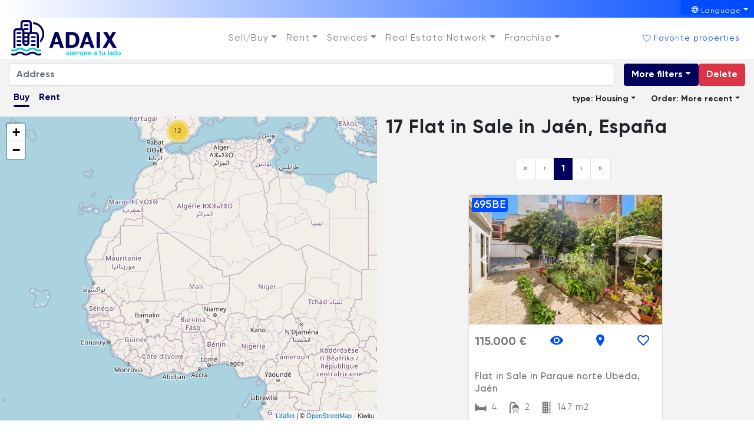

--- FILE ---
content_type: text/html; charset=utf-8
request_url: https://adaix.com/en/venta/piso/jaen?address=Ja%C3%A9n,+Espa%C3%B1a&administrative_area_level_1=Andaluc%C3%ADa&administrative_area_level_2=Ja%C3%A9n&city&country=Espa%C3%B1a&latitude=37.7795594&limit=20&locale=es&longitude=-3.7849716000000626&map_bounds=38.5330138,-2.435389500000042&map_bounds=37.3782779,-4.287640399999987&map_north_east=38.5330138,-2.435389500000042&map_north_east_latitude=38.5330138&map_north_east_longitude=-2.435389500000042&map_south_west=37.3782779,-4.287640399999987&map_south_west_latitude=37.3782779&map_south_west_longitude=-4.287640399999987&number&operation_id=1&page=1&postal_code&street&type_id=1&subtype_ids=9&isMap=true
body_size: 93766
content:
<!doctype html>
<html data-n-head-ssr lang="en-US" data-n-head="%7B%22lang%22:%7B%22ssr%22:%22en-US%22%7D%7D">
  <head >
    <meta data-n-head="ssr" charset="utf-8"><meta data-n-head="ssr" name="viewport" content="width=device-width, initial-scale=1.0, maximum-scale=3.0, user-scalable=yes"><meta data-n-head="ssr" name="yandex-verification" content="9f3542ed37b7dae3"><meta data-n-head="ssr" name="google-site-verification" content="xN6r4Hl780zk6pc7MMwIkt8GE6y4IbkSdDIiyFbKzYM"><meta data-n-head="ssr" name="msvalidate.01" content="D017D700CD3C5793931F5F82F3C87915"><meta data-n-head="ssr" data-hid="description" name="description" content="Discover our exclusive selection of Piso for venta in Jaen, with Adaix. From charming one, bedroom homes to luxurious residences, we have properties for all tastes and needs. Visit our agencies for personalized advice and find your perfect place in Spain."><meta data-n-head="ssr" data-hid="keywords" name="keywords" content="Piso for venta in Jaen"><meta data-n-head="ssr" data-hid="og:locale" property="og:locale" content="en_US"><meta data-n-head="ssr" data-hid="og:locale:alternate-es-ES" property="og:locale:alternate" content="es_ES"><meta data-n-head="ssr" data-hid="og:locale:alternate-fr-FR" property="og:locale:alternate" content="fr_FR"><meta data-n-head="ssr" data-hid="og:locale:alternate-ca-ES" property="og:locale:alternate" content="ca_ES"><meta data-n-head="ssr" data-hid="og:locale:alternate-pt-PT" property="og:locale:alternate" content="pt_PT"><meta data-n-head="ssr" data-hid="og:locale:alternate-ru-RU" property="og:locale:alternate" content="ru_RU"><meta data-n-head="ssr" data-hid="og:locale:alternate-de-DE" property="og:locale:alternate" content="de_DE"><title>▷ Wide selection the Piso in venta in Jaen | Adaix</title><link data-n-head="ssr" rel="icon" type="image/x-icon" href="/favicon/adaix.ico"><link data-n-head="ssr" rel="stylesheet" href="https://fonts.googleapis.com/icon?family=Material+Icons"><link data-n-head="ssr" rel="preconnect" href="https://api-portals.adaixtools.com"><link data-n-head="ssr" rel="preconnect" href="https://d327xcyv4sri8s.cloudfront.net" crossorigin="anonymous"><link data-n-head="ssr" rel="canonical" href="https://adaix.com/venta/piso/jaen"><link data-n-head="ssr" data-hid="alternate-hreflang-en-US" rel="alternate" href="https://adaix.com/en/venta/piso/jaen?address=Ja%C3%A9n,%20Espa%C3%B1a&amp;administrative_area_level_1=Andaluc%C3%ADa&amp;administrative_area_level_2=Ja%C3%A9n&amp;city&amp;country=Espa%C3%B1a&amp;latitude=37.7795594&amp;limit=20&amp;locale=es&amp;longitude=-3.7849716000000626&amp;map_bounds=38.5330138,-2.435389500000042&amp;map_bounds=37.3782779,-4.287640399999987&amp;map_north_east=38.5330138,-2.435389500000042&amp;map_north_east_latitude=38.5330138&amp;map_north_east_longitude=-2.435389500000042&amp;map_south_west=37.3782779,-4.287640399999987&amp;map_south_west_latitude=37.3782779&amp;map_south_west_longitude=-4.287640399999987&amp;number&amp;operation_id=1&amp;page=1&amp;postal_code&amp;street&amp;type_id=1&amp;subtype_ids=9&amp;isMap=true" hreflang="en-US"><link data-n-head="ssr" data-hid="alternate-hreflang-es-ES" rel="alternate" href="https://adaix.com/venta/piso/jaen?address=Ja%C3%A9n,%20Espa%C3%B1a&amp;administrative_area_level_1=Andaluc%C3%ADa&amp;administrative_area_level_2=Ja%C3%A9n&amp;city&amp;country=Espa%C3%B1a&amp;latitude=37.7795594&amp;limit=20&amp;locale=es&amp;longitude=-3.7849716000000626&amp;map_bounds=38.5330138,-2.435389500000042&amp;map_bounds=37.3782779,-4.287640399999987&amp;map_north_east=38.5330138,-2.435389500000042&amp;map_north_east_latitude=38.5330138&amp;map_north_east_longitude=-2.435389500000042&amp;map_south_west=37.3782779,-4.287640399999987&amp;map_south_west_latitude=37.3782779&amp;map_south_west_longitude=-4.287640399999987&amp;number&amp;operation_id=1&amp;page=1&amp;postal_code&amp;street&amp;type_id=1&amp;subtype_ids=9&amp;isMap=true" hreflang="es-ES"><link data-n-head="ssr" data-hid="alternate-hreflang-fr-FR" rel="alternate" href="https://adaix.com/fr/venta/piso/jaen?address=Ja%C3%A9n,%20Espa%C3%B1a&amp;administrative_area_level_1=Andaluc%C3%ADa&amp;administrative_area_level_2=Ja%C3%A9n&amp;city&amp;country=Espa%C3%B1a&amp;latitude=37.7795594&amp;limit=20&amp;locale=es&amp;longitude=-3.7849716000000626&amp;map_bounds=38.5330138,-2.435389500000042&amp;map_bounds=37.3782779,-4.287640399999987&amp;map_north_east=38.5330138,-2.435389500000042&amp;map_north_east_latitude=38.5330138&amp;map_north_east_longitude=-2.435389500000042&amp;map_south_west=37.3782779,-4.287640399999987&amp;map_south_west_latitude=37.3782779&amp;map_south_west_longitude=-4.287640399999987&amp;number&amp;operation_id=1&amp;page=1&amp;postal_code&amp;street&amp;type_id=1&amp;subtype_ids=9&amp;isMap=true" hreflang="fr-FR"><link data-n-head="ssr" data-hid="alternate-hreflang-ca-ES" rel="alternate" href="https://adaix.com/ca/venta/piso/jaen?address=Ja%C3%A9n,%20Espa%C3%B1a&amp;administrative_area_level_1=Andaluc%C3%ADa&amp;administrative_area_level_2=Ja%C3%A9n&amp;city&amp;country=Espa%C3%B1a&amp;latitude=37.7795594&amp;limit=20&amp;locale=es&amp;longitude=-3.7849716000000626&amp;map_bounds=38.5330138,-2.435389500000042&amp;map_bounds=37.3782779,-4.287640399999987&amp;map_north_east=38.5330138,-2.435389500000042&amp;map_north_east_latitude=38.5330138&amp;map_north_east_longitude=-2.435389500000042&amp;map_south_west=37.3782779,-4.287640399999987&amp;map_south_west_latitude=37.3782779&amp;map_south_west_longitude=-4.287640399999987&amp;number&amp;operation_id=1&amp;page=1&amp;postal_code&amp;street&amp;type_id=1&amp;subtype_ids=9&amp;isMap=true" hreflang="ca-ES"><link data-n-head="ssr" data-hid="alternate-hreflang-pt-PT" rel="alternate" href="https://adaix.com/pt/venta/piso/jaen?address=Ja%C3%A9n,%20Espa%C3%B1a&amp;administrative_area_level_1=Andaluc%C3%ADa&amp;administrative_area_level_2=Ja%C3%A9n&amp;city&amp;country=Espa%C3%B1a&amp;latitude=37.7795594&amp;limit=20&amp;locale=es&amp;longitude=-3.7849716000000626&amp;map_bounds=38.5330138,-2.435389500000042&amp;map_bounds=37.3782779,-4.287640399999987&amp;map_north_east=38.5330138,-2.435389500000042&amp;map_north_east_latitude=38.5330138&amp;map_north_east_longitude=-2.435389500000042&amp;map_south_west=37.3782779,-4.287640399999987&amp;map_south_west_latitude=37.3782779&amp;map_south_west_longitude=-4.287640399999987&amp;number&amp;operation_id=1&amp;page=1&amp;postal_code&amp;street&amp;type_id=1&amp;subtype_ids=9&amp;isMap=true" hreflang="pt-PT"><link data-n-head="ssr" data-hid="alternate-hreflang-ru-RU" rel="alternate" href="https://adaix.com/ru/venta/piso/jaen?address=Ja%C3%A9n,%20Espa%C3%B1a&amp;administrative_area_level_1=Andaluc%C3%ADa&amp;administrative_area_level_2=Ja%C3%A9n&amp;city&amp;country=Espa%C3%B1a&amp;latitude=37.7795594&amp;limit=20&amp;locale=es&amp;longitude=-3.7849716000000626&amp;map_bounds=38.5330138,-2.435389500000042&amp;map_bounds=37.3782779,-4.287640399999987&amp;map_north_east=38.5330138,-2.435389500000042&amp;map_north_east_latitude=38.5330138&amp;map_north_east_longitude=-2.435389500000042&amp;map_south_west=37.3782779,-4.287640399999987&amp;map_south_west_latitude=37.3782779&amp;map_south_west_longitude=-4.287640399999987&amp;number&amp;operation_id=1&amp;page=1&amp;postal_code&amp;street&amp;type_id=1&amp;subtype_ids=9&amp;isMap=true" hreflang="ru-RU"><link data-n-head="ssr" data-hid="alternate-hreflang-de-DE" rel="alternate" href="https://adaix.com/de/properties/venta/piso/jaen?address=Ja%C3%A9n,%20Espa%C3%B1a&amp;administrative_area_level_1=Andaluc%C3%ADa&amp;administrative_area_level_2=Ja%C3%A9n&amp;city&amp;country=Espa%C3%B1a&amp;latitude=37.7795594&amp;limit=20&amp;locale=es&amp;longitude=-3.7849716000000626&amp;map_bounds=38.5330138,-2.435389500000042&amp;map_bounds=37.3782779,-4.287640399999987&amp;map_north_east=38.5330138,-2.435389500000042&amp;map_north_east_latitude=38.5330138&amp;map_north_east_longitude=-2.435389500000042&amp;map_south_west=37.3782779,-4.287640399999987&amp;map_south_west_latitude=37.3782779&amp;map_south_west_longitude=-4.287640399999987&amp;number&amp;operation_id=1&amp;page=1&amp;postal_code&amp;street&amp;type_id=1&amp;subtype_ids=9&amp;isMap=true" hreflang="de-DE"><link data-n-head="ssr" data-hid="canonical-lang-en" rel="canonical" href="https://adaix.com/en/venta/piso/jaen?address=Ja%C3%A9n,%20Espa%C3%B1a&amp;administrative_area_level_1=Andaluc%C3%ADa&amp;administrative_area_level_2=Ja%C3%A9n&amp;city&amp;country=Espa%C3%B1a&amp;latitude=37.7795594&amp;limit=20&amp;locale=es&amp;longitude=-3.7849716000000626&amp;map_bounds=38.5330138,-2.435389500000042&amp;map_bounds=37.3782779,-4.287640399999987&amp;map_north_east=38.5330138,-2.435389500000042&amp;map_north_east_latitude=38.5330138&amp;map_north_east_longitude=-2.435389500000042&amp;map_south_west=37.3782779,-4.287640399999987&amp;map_south_west_latitude=37.3782779&amp;map_south_west_longitude=-4.287640399999987&amp;number&amp;operation_id=1&amp;page=1&amp;postal_code&amp;street&amp;type_id=1&amp;subtype_ids=9&amp;isMap=true"><script data-n-head="ssr" src="https://maps.googleapis.com/maps/api/js?key=AIzaSyBoaLmT6bve68sBqspn23vtlWwnu9XNH34&libraries=places" async defer></script><script data-n-head="ssr" data-hid="thribee-pixel" src="https://analytics.trovit.com/trovit-analytics.js" async></script><script data-n-head="ssr" data-hid="gtag-js" src="https://www.googletagmanager.com/gtag/js?id=GTM-KVQM7FWD" async></script><script data-n-head="ssr" data-hid="gtag-inline">
            window.dataLayer = window.dataLayer || [];
            function gtag(){dataLayer.push(arguments);}
            gtag('js', new Date());
            gtag('config', 'GTM-KVQM7FWD');
          </script><link rel="preload" href="/_nuxt/7bc0a10.js" as="script"><link rel="preload" href="/_nuxt/b74b027.js" as="script"><link rel="preload" href="/_nuxt/css/c31281c.css" as="style"><link rel="preload" href="/_nuxt/e8c6c59.js" as="script"><link rel="preload" href="/_nuxt/css/06ca65d.css" as="style"><link rel="preload" href="/_nuxt/5a38b4a.js" as="script"><link rel="preload" href="/_nuxt/css/e37b173.css" as="style"><link rel="preload" href="/_nuxt/37c3263.js" as="script"><link rel="preload" href="/_nuxt/1015286.js" as="script"><link rel="preload" href="/_nuxt/css/8b4d088.css" as="style"><link rel="preload" href="/_nuxt/55f2230.js" as="script"><link rel="preload" href="/_nuxt/css/89f0faa.css" as="style"><link rel="preload" href="/_nuxt/0b47519.js" as="script"><link rel="preload" href="/_nuxt/css/056b998.css" as="style"><link rel="preload" href="/_nuxt/f825f12.js" as="script"><link rel="preload" href="/_nuxt/css/90db230.css" as="style"><link rel="preload" href="/_nuxt/c77462a.js" as="script"><link rel="preload" href="/_nuxt/ebb4bc0.js" as="script"><link rel="stylesheet" href="/_nuxt/css/c31281c.css"><link rel="stylesheet" href="/_nuxt/css/06ca65d.css"><link rel="stylesheet" href="/_nuxt/css/e37b173.css"><link rel="stylesheet" href="/_nuxt/css/8b4d088.css"><link rel="stylesheet" href="/_nuxt/css/89f0faa.css"><link rel="stylesheet" href="/_nuxt/css/056b998.css"><link rel="stylesheet" href="/_nuxt/css/90db230.css">
  </head>
  <body >
    <div data-server-rendered="true" id="__nuxt"><!----><div id="__layout"><div class="full-width"><!----><div class="container-fluid"><div class="row"><div class="col"><div class="row" data-v-e4151aea><div class="col-12 gradient-container" data-v-e4151aea><div class="row justify-content-end" data-v-e4151aea><div data-v-46aaa783 data-v-e4151aea><div id="dropdown-1" class="dropdown b-dropdown b-dropdown-menu btn-group" data-v-46aaa783><!----><button id="dropdown-1__BV_toggle_" aria-haspopup="menu" aria-expanded="false" type="button" class="btn dropdown-toggle btn-secondary btn-sm"><svg xmlns="http://www.w3.org/2000/svg" viewBox="0 0 50 50" class="icon" data-v-46aaa783><path d="M24.6 15.6c-5.4 0-9.7 4.4-9.7 9.7s4.4 9.7 9.7 9.7 9.7-4.4 9.7-9.7c.1-5.3-4.3-9.7-9.7-9.7zm7.1 5.7H29c-.6-1.4-1.4-2.6-2.3-3.8 2.1.6 3.9 1.9 5 3.8zm-3.4 4.1c0 .8-.1 1.6-.4 2.4h-6.5c-.3-.8-.4-1.6-.4-2.4 0-.8.1-1.6.4-2.4h6.5c.3.7.4 1.5.4 2.4zm-6.3 4h5.2c-.7 1.4-1.6 2.6-2.6 3.7-1-1.1-1.9-2.3-2.6-3.7zm0-8.1c.7-1.4 1.6-2.6 2.6-3.7 1 1.1 1.9 2.4 2.6 3.7H22zm.5-3.8c-.9 1.1-1.7 2.4-2.3 3.8h-2.6c1.1-1.9 2.9-3.2 4.9-3.8zm-5.6 5.4h2.8c-.2.8-.3 1.6-.3 2.4 0 .8.1 1.6.3 2.4h-2.8c-.5-1.5-.5-3.2 0-4.8zm.7 6.5h2.6c.6 1.4 1.4 2.6 2.3 3.8-2-.6-3.8-1.9-4.9-3.8zm9.2 3.8c.9-1.1 1.7-2.4 2.3-3.8h2.6c-1.1 1.9-2.9 3.2-4.9 3.8zm5.6-5.4h-2.8c.2-.8.3-1.6.3-2.4 0-.8-.1-1.6-.3-2.4h2.8c.5 1.5.5 3.2 0 4.8z" fill="#fff" data-v-46aaa783></path></svg><span class="text" data-v-46aaa783>Language</span></button><ul role="menu" tabindex="-1" aria-labelledby="dropdown-1__BV_toggle_" class="dropdown-menu dropdown-menu-right"><!----><li role="presentation" class="b-dropdown-item" data-v-46aaa783><a href="/venta/piso/jaen?address=Ja%C3%A9n,%20Espa%C3%B1a&amp;administrative_area_level_1=Andaluc%C3%ADa&amp;administrative_area_level_2=Ja%C3%A9n&amp;city&amp;country=Espa%C3%B1a&amp;latitude=37.7795594&amp;limit=20&amp;locale=es&amp;longitude=-3.7849716000000626&amp;map_bounds=38.5330138,-2.435389500000042&amp;map_bounds=37.3782779,-4.287640399999987&amp;map_north_east=38.5330138,-2.435389500000042&amp;map_north_east_latitude=38.5330138&amp;map_north_east_longitude=-2.435389500000042&amp;map_south_west=37.3782779,-4.287640399999987&amp;map_south_west_latitude=37.3782779&amp;map_south_west_longitude=-4.287640399999987&amp;number&amp;operation_id=1&amp;page=1&amp;postal_code&amp;street&amp;type_id=1&amp;subtype_ids=9&amp;isMap=true" role="menuitem" target="_self" class="dropdown-item">Español</a></li><li role="presentation" class="b-dropdown-item" data-v-46aaa783><a href="/fr/venta/piso/jaen?address=Ja%C3%A9n,%20Espa%C3%B1a&amp;administrative_area_level_1=Andaluc%C3%ADa&amp;administrative_area_level_2=Ja%C3%A9n&amp;city&amp;country=Espa%C3%B1a&amp;latitude=37.7795594&amp;limit=20&amp;locale=es&amp;longitude=-3.7849716000000626&amp;map_bounds=38.5330138,-2.435389500000042&amp;map_bounds=37.3782779,-4.287640399999987&amp;map_north_east=38.5330138,-2.435389500000042&amp;map_north_east_latitude=38.5330138&amp;map_north_east_longitude=-2.435389500000042&amp;map_south_west=37.3782779,-4.287640399999987&amp;map_south_west_latitude=37.3782779&amp;map_south_west_longitude=-4.287640399999987&amp;number&amp;operation_id=1&amp;page=1&amp;postal_code&amp;street&amp;type_id=1&amp;subtype_ids=9&amp;isMap=true" role="menuitem" target="_self" class="dropdown-item">Français</a></li><li role="presentation" class="b-dropdown-item" data-v-46aaa783><a href="/ca/venta/piso/jaen?address=Ja%C3%A9n,%20Espa%C3%B1a&amp;administrative_area_level_1=Andaluc%C3%ADa&amp;administrative_area_level_2=Ja%C3%A9n&amp;city&amp;country=Espa%C3%B1a&amp;latitude=37.7795594&amp;limit=20&amp;locale=es&amp;longitude=-3.7849716000000626&amp;map_bounds=38.5330138,-2.435389500000042&amp;map_bounds=37.3782779,-4.287640399999987&amp;map_north_east=38.5330138,-2.435389500000042&amp;map_north_east_latitude=38.5330138&amp;map_north_east_longitude=-2.435389500000042&amp;map_south_west=37.3782779,-4.287640399999987&amp;map_south_west_latitude=37.3782779&amp;map_south_west_longitude=-4.287640399999987&amp;number&amp;operation_id=1&amp;page=1&amp;postal_code&amp;street&amp;type_id=1&amp;subtype_ids=9&amp;isMap=true" role="menuitem" target="_self" class="dropdown-item">Català</a></li><li role="presentation" class="b-dropdown-item" data-v-46aaa783><a href="/pt/venta/piso/jaen?address=Ja%C3%A9n,%20Espa%C3%B1a&amp;administrative_area_level_1=Andaluc%C3%ADa&amp;administrative_area_level_2=Ja%C3%A9n&amp;city&amp;country=Espa%C3%B1a&amp;latitude=37.7795594&amp;limit=20&amp;locale=es&amp;longitude=-3.7849716000000626&amp;map_bounds=38.5330138,-2.435389500000042&amp;map_bounds=37.3782779,-4.287640399999987&amp;map_north_east=38.5330138,-2.435389500000042&amp;map_north_east_latitude=38.5330138&amp;map_north_east_longitude=-2.435389500000042&amp;map_south_west=37.3782779,-4.287640399999987&amp;map_south_west_latitude=37.3782779&amp;map_south_west_longitude=-4.287640399999987&amp;number&amp;operation_id=1&amp;page=1&amp;postal_code&amp;street&amp;type_id=1&amp;subtype_ids=9&amp;isMap=true" role="menuitem" target="_self" class="dropdown-item">Português</a></li><li role="presentation" class="b-dropdown-item" data-v-46aaa783><a href="/ru/venta/piso/jaen?address=Ja%C3%A9n,%20Espa%C3%B1a&amp;administrative_area_level_1=Andaluc%C3%ADa&amp;administrative_area_level_2=Ja%C3%A9n&amp;city&amp;country=Espa%C3%B1a&amp;latitude=37.7795594&amp;limit=20&amp;locale=es&amp;longitude=-3.7849716000000626&amp;map_bounds=38.5330138,-2.435389500000042&amp;map_bounds=37.3782779,-4.287640399999987&amp;map_north_east=38.5330138,-2.435389500000042&amp;map_north_east_latitude=38.5330138&amp;map_north_east_longitude=-2.435389500000042&amp;map_south_west=37.3782779,-4.287640399999987&amp;map_south_west_latitude=37.3782779&amp;map_south_west_longitude=-4.287640399999987&amp;number&amp;operation_id=1&amp;page=1&amp;postal_code&amp;street&amp;type_id=1&amp;subtype_ids=9&amp;isMap=true" role="menuitem" target="_self" class="dropdown-item">русский</a></li><li role="presentation" class="b-dropdown-item" data-v-46aaa783><a href="/de/properties/venta/piso/jaen?address=Ja%C3%A9n,%20Espa%C3%B1a&amp;administrative_area_level_1=Andaluc%C3%ADa&amp;administrative_area_level_2=Ja%C3%A9n&amp;city&amp;country=Espa%C3%B1a&amp;latitude=37.7795594&amp;limit=20&amp;locale=es&amp;longitude=-3.7849716000000626&amp;map_bounds=38.5330138,-2.435389500000042&amp;map_bounds=37.3782779,-4.287640399999987&amp;map_north_east=38.5330138,-2.435389500000042&amp;map_north_east_latitude=38.5330138&amp;map_north_east_longitude=-2.435389500000042&amp;map_south_west=37.3782779,-4.287640399999987&amp;map_south_west_latitude=37.3782779&amp;map_south_west_longitude=-4.287640399999987&amp;number&amp;operation_id=1&amp;page=1&amp;postal_code&amp;street&amp;type_id=1&amp;subtype_ids=9&amp;isMap=true" role="menuitem" target="_self" class="dropdown-item">Deutsch</a></li></ul></div></div></div></div><div class="col-12" data-v-e4151aea><div class="row justify-content-between align-items-center" data-v-e4151aea><div class="col-auto" data-v-e4151aea><a href="/en" class="link nuxt-link-active" data-v-34f6a3ae data-v-e4151aea><div class="d-flex flex-column align-items-center" data-v-34f6a3ae><svg id="Capa_1" data-name="Capa 1" xmlns="http://www.w3.org/2000/svg" viewBox="0 0 276.84 92.11" class="logo p-1" data-v-34f6a3ae><defs data-v-34f6a3ae><style data-v-34f6a3ae>.cls-1{fill:#00005e}.cls-2{fill:#00c8ee}</style></defs><path d="M58.8 12.48a24.79 24.79 0 0117.67 40.17v7.08a29.72 29.72 0 00-18-52.21 11.33 11.33 0 01.35 2.81zM27 63h-7.74a2.34 2.34 0 100 4.68H27A2.34 2.34 0 0027 63zM27 52.9h-7.74a2.35 2.35 0 100 4.69H27a2.35 2.35 0 000-4.69zM27 42.84h-7.74a2.34 2.34 0 100 4.68H27a2.34 2.34 0 100-4.68zM63 63h-7.68a2.34 2.34 0 100 4.68H63A2.34 2.34 0 0063 63zM63 52.9h-7.68a2.35 2.35 0 000 4.69H63a2.35 2.35 0 000-4.69zM63 42.84h-7.68a2.34 2.34 0 100 4.68H63a2.34 2.34 0 100-4.68zM27 32.77h-7.74a2.35 2.35 0 100 4.69H27a2.35 2.35 0 000-4.69zM37.33 17.42h7.72a2.34 2.34 0 100-4.68h-7.72a2.34 2.34 0 100 4.68zM76 86.63c-.25.06-.49.14-.73.21a9.37 9.37 0 01-6.82-.65 30.78 30.78 0 01-3-1.69C60 81.07 54.4 81 48.79 84.24c-.93.53-1.79 1.18-2.74 1.69a8.8 8.8 0 01-7.12.93 20 20 0 01-4.4-2.1c-5.73-3.61-11.46-3.92-17.3-.33-.64.39-1.28.81-1.94 1.18a10.6 10.6 0 01-8.39 1.16 5.36 5.36 0 00-1.1-.27 2.21 2.21 0 00-2.46 2.6 2.42 2.42 0 002 2.06A14.75 14.75 0 0017 90c1-.53 1.93-1.19 2.91-1.77a10.39 10.39 0 0111.62.26 24.36 24.36 0 002.57 1.59c5.08 2.4 10.1 2.45 15-.54.54-.33 1.06-.68 1.6-1 4.18-2.57 8.38-2.64 12.46.11a16.8 16.8 0 009.58 3.24c1.48-.25 3-.38 4.45-.77a2.27 2.27 0 001.78-3c-.34-1.34-1.43-1.86-2.97-1.49z" transform="translate(-3.31 -2.13)" class="cls-1" data-v-34f6a3ae></path><path d="M5.42 80.89A15.3 15.3 0 0017 79.71c.89-.48 1.73-1 2.59-1.58 4.21-2.63 8.33-2.42 12.42.32 6 4 12 4.16 18.06.2a14.3 14.3 0 013.72-1.83 10.59 10.59 0 019.54 1.57 16.09 16.09 0 009.4 3.18c1.36-.21 2.76-.32 4.09-.66 1.94-.49 2.6-1.52 2.2-3.1-.35-1.41-1.41-1.91-3.35-1.35a10.73 10.73 0 01-9-1.52c-.42-.27-.83-.57-1.26-.83-5.47-3.32-11-3.32-16.52-.2-.93.53-1.8 1.17-2.74 1.69a9.75 9.75 0 01-9.77 0c-.73-.38-1.39-.87-2.08-1.31-5.54-3.45-11.13-3.7-16.79-.32-.87.52-1.72 1.07-2.61 1.55a10.17 10.17 0 01-7.69 1 6.4 6.4 0 00-1.48-.31 2.17 2.17 0 00-2.34 2.53 2.38 2.38 0 002.03 2.15z" transform="translate(-3.31 -2.13)" class="cls-2" data-v-34f6a3ae></path><path d="M73.08 40.52a8.2 8.2 0 00-8.19-8.21h-9.45v-22a8.2 8.2 0 00-8.2-8.2H35a8.2 8.2 0 00-8.2 8.2v12.47H17A8.2 8.2 0 008.8 31v42.42a5.2 5.2 0 001 .09 6.29 6.29 0 003-.83c.44-.23.85-.48 1.27-.74V31A3 3 0 0117 28h11.66a3 3 0 012.95 3v28a9 9 0 009 9 9 9 0 009-9V40.52a3 3 0 013-3h12.28a3 3 0 013 3l.06 31 .62.4.45.29a7 7 0 003.77 1.25h.41zM44.37 59a3.73 3.73 0 01-3.73 3.75A3.73 3.73 0 0136.89 59v-1.13a2.12 2.12 0 00.44.05h7zm0-5.77h-7a2.12 2.12 0 00-.44 0v-5.48a2.22 2.22 0 00.45 0h7zm0-14.75v4.62h-7a2.22 2.22 0 00-.45 0v-5.48a2.22 2.22 0 00.45.05h7.11a7.35 7.35 0 00-.11.82zm5.82-5.82a5.8 5.8 0 00-3.4 1.1 2.36 2.36 0 00-1.73-.76h-7.73a2.38 2.38 0 00-.46 0v-2a10.36 10.36 0 00-.65-3.74 2.22 2.22 0 001.11.3h7.73a2.35 2.35 0 000-4.69h-7.73A2.35 2.35 0 0035 25.08a7.21 7.21 0 00-3.18-2.3h.25V10.33a3 3 0 013-3h12.17a3 3 0 012.95 3zM141.5 33a.85.85 0 01.85-.85h11.53c12.33 0 21.61 5.24 21.61 20 0 15.17-9.44 20.41-21.61 20.41h-11.53a.85.85 0 01-.85-.85zm13 32.32c8.79 0 12.11-3.93 12.11-13.1 0-8.61-3.38-12.65-12.22-12.65h-3.18a.85.85 0 00-.85.85v24a.85.85 0 00.85.85zM191.5 32h6.95a1.06 1.06 0 011 .7l13.75 39a.64.64 0 01-.6.85H205a.64.64 0 01-.6-.44l-2.61-7.84a1.08 1.08 0 00-1-.73H188.5a1.06 1.06 0 00-1 .72l-2.71 7.86a.65.65 0 01-.6.43h-6.83a.64.64 0 01-.6-.85l13.74-39a1.06 1.06 0 011-.7zm7.73 24.53l-4.15-12a.42.42 0 00-.8 0l-4.15 12a.42.42 0 00.4.56h8.3a.43.43 0 00.4-.58zM121.3 32a1.06 1.06 0 011 .7l13.84 39a.64.64 0 01-.6.85h-7.64a.65.65 0 01-.61-.44l-2.61-7.84a1.08 1.08 0 00-1-.73h-12.23a1.07 1.07 0 00-1 .72l-2.71 7.86a.65.65 0 01-.6.43h-6.84a.64.64 0 01-.6-.85l13.74-39a1.06 1.06 0 011-.7zm.87 24.53l-4.15-12a.42.42 0 00-.8 0l-4.15 12a.42.42 0 00.4.56h8.3a.43.43 0 00.4-.58zM219.84 32.14H227a.85.85 0 01.85.85v38.67a.85.85 0 01-.85.85h-7.14a.85.85 0 01-.84-.85V33a.85.85 0 01.82-.86zM246.74 50.63L235.9 33.11a.64.64 0 01.54-1h8.16a1.49 1.49 0 011.28.73l6.39 10.75a.43.43 0 00.74 0l6-10.71a1.48 1.48 0 011.29-.76h7.17a.63.63 0 01.55 1l-10.6 17.58a1.06 1.06 0 000 1.1l12.16 19.76a.64.64 0 01-.55 1h-7.9a1.48 1.48 0 01-1.26-.72L252.14 59a.42.42 0 00-.73 0l-7.5 12.78a1.47 1.47 0 01-1.28.74h-7.35a.64.64 0 01-.54-1l12-19.81a1.06 1.06 0 000-1.08z" transform="translate(-3.31 -2.13)" class="cls-1" data-v-34f6a3ae></path><path d="M142 89.61l1.14-1.27a4.42 4.42 0 002.86 1.07c1.12 0 1.8-.29 1.8-1s-.92-.95-2-1.21c-1.55-.35-3.39-.76-3.39-2.85 0-1.57 1.35-2.64 3.34-2.64A5.27 5.27 0 01149.4 83l-1 1.36a4.47 4.47 0 00-2.54-1c-1.15 0-1.53.41-1.53.92 0 .73.9 1 2 1.19 1.54.33 3.43.72 3.43 2.83 0 1.9-1.72 2.78-3.77 2.78a5.68 5.68 0 01-3.99-1.47zM151.61 78.47h2.14v1.82h-2.14zm0 3.38h2.1v9h-2.1zM155.65 86.36c0-3.43 2.42-4.68 4.29-4.68 2 0 3.95 1.2 3.95 4.86V87h-6.16a2.23 2.23 0 002.41 2.34 3.28 3.28 0 002.53-1l1.1 1.08A4.84 4.84 0 01160 91c-2.27 0-4.35-1.33-4.35-4.64zm6.32-.88c-.12-1.38-.79-2.11-2.05-2.11a2.11 2.11 0 00-2.15 2.11zM165.72 81.85h2.09v1.23a4.09 4.09 0 013.09-1.4 2.26 2.26 0 012.46 1.47 4.26 4.26 0 013.15-1.47 2.41 2.41 0 012.63 2.71v6.46h-2.09v-5.93c0-1-.29-1.46-1.27-1.46a3.51 3.51 0 00-2.31 1.17v6.22h-2.08v-5.93c0-1-.29-1.46-1.27-1.46a3.53 3.53 0 00-2.31 1.17v6.22h-2.09zM181.4 81.85h2.08V83a3.66 3.66 0 012.87-1.35c2.05 0 3.56 1.54 3.56 4.66S188.37 91 186.06 91a3.42 3.42 0 01-2.58-1.14v4.4h-2.08zm6.42 4.51c0-1.9-.81-2.9-2.15-2.9a3 3 0 00-2.19 1.13v3.62a2.76 2.76 0 002.12 1.12c1.58 0 2.22-.97 2.22-2.97zM191.76 81.85h2.09v1.47a3.53 3.53 0 013.24-1.64h.14l-.07 1.91h-.56a3.06 3.06 0 00-2.78 1.59v5.7h-2.09zM197.82 86.36c0-3.43 2.42-4.68 4.29-4.68s3.95 1.2 3.95 4.86V87h-6.16a2.23 2.23 0 002.41 2.34 3.28 3.28 0 002.53-1l1.1 1.08a4.84 4.84 0 01-3.78 1.58c-2.26 0-4.34-1.33-4.34-4.64zm6.32-.88c-.12-1.38-.79-2.11-2-2.11a2.11 2.11 0 00-2.15 2.11zM211.57 88.68c0-2 1.66-3.25 5.87-3.73v-.27c0-.9-.47-1.29-1.47-1.29a4.88 4.88 0 00-3 1.22l-1-1.3a6.42 6.42 0 014.34-1.63c2.41 0 3.24 1.15 3.24 3.25v3.72a6 6 0 00.26 2.2h-2.1a3.19 3.19 0 01-.21-1.15 4.33 4.33 0 01-3.38 1.3 2.28 2.28 0 01-2.55-2.32zm5.87-.34v-2c-2.49.34-3.81 1-3.81 1.93 0 .71.49 1.09 1.25 1.09a3.58 3.58 0 002.56-1.02zM226.7 88.5v-5h-1.56v-1.65h1.56v-3.14h2.09v3.14h2.32v1.66h-2.32V88c0 1 .29 1.36 1.32 1.36a3.27 3.27 0 00.9-.12v1.64a10.38 10.38 0 01-1.53.12c-2.28 0-2.78-.88-2.78-2.5zM232.73 88.31v-6.46h2.1v6c0 1 .42 1.46 1.34 1.46a3.67 3.67 0 002.44-1.17v-6.29h2.1v9h-2.1v-1.22a4.47 4.47 0 01-3.29 1.37 2.42 2.42 0 01-2.59-2.69zM247.4 78.3h2.1v12.55h-2.1zM251.35 88.68c0-2 1.66-3.25 5.87-3.73v-.27c0-.9-.48-1.29-1.48-1.29a4.88 4.88 0 00-3 1.22l-1-1.3a6.42 6.42 0 014.26-1.63c2.41 0 3.24 1.15 3.24 3.25v3.72a6 6 0 00.26 2.2h-2.11a3.2 3.2 0 01-.2-1.15 4.36 4.36 0 01-3.3 1.3 2.28 2.28 0 01-2.54-2.32zm5.87-.34v-2c-2.49.34-3.82 1-3.82 1.93 0 .71.49 1.09 1.26 1.09a3.58 3.58 0 002.56-1.02zM261 86.38c0-3.13 1.54-4.7 3.85-4.7a3.45 3.45 0 012.58 1.13V78.3h2.08v10.35a5.76 5.76 0 00.27 2.2h-2.15a3.33 3.33 0 01-.2-1.22 3.58 3.58 0 01-2.85 1.37c-2.05 0-3.58-1.5-3.58-4.62zm6.43 1.76v-3.61a2.76 2.76 0 00-2.12-1.12c-1.58 0-2.23 1-2.23 3s.82 2.85 2.16 2.85a3.06 3.06 0 002.21-1.12zM271.37 86.36c0-3.33 2.18-4.68 4.39-4.68s4.39 1.35 4.39 4.68S278 91 275.76 91s-4.39-1.35-4.39-4.64zm6.68 0c0-1.68-.71-2.9-2.29-2.9s-2.29 1.08-2.29 2.9.69 2.93 2.29 2.93 2.29-1.08 2.29-2.93z" transform="translate(-3.31 -2.13)" class="cls-2" data-v-34f6a3ae></path></svg><!----><!----><!----><!----></div></a></div><div class="col-auto" data-v-e4151aea><div class="row search" data-v-e4151aea><div data-v-6c092e22 data-v-e4151aea><div class="d-flex flex-wrap ml-sm-5" data-v-6c092e22><nav class="navbar navbar-light navbar-expand" data-v-6c092e22><ul class="navbar-nav" data-v-6c092e22><li class="nav-item b-nav-dropdown dropdown menu" style="font-size:16px !important;color:#272848 !important;" data-v-6c092e22><a role="button" aria-haspopup="true" aria-expanded="false" href="#" target="_self" class="nav-link dropdown-toggle"><span>Sell/Buy</span></a><ul tabindex="-1" class="dropdown-menu dropdown-menu-right"><li role="presentation" class="menu" data-v-6c092e22><a href="/en/find-your-ideal-home-with-adaix" role="menuitem" target="_self" class="dropdown-item">Buy a House</a></li><li role="presentation" class="menu" data-v-6c092e22><a href="/en/sell-your-house-success-adaix" role="menuitem" target="_self" class="dropdown-item">Sell a House</a></li><li role="presentation" class="menu" data-v-6c092e22><a href="/en/prefabricated-homes-high-quality-sustainable" role="menuitem" target="_self" class="dropdown-item">Prefab Houses</a></li><li role="presentation" class="menu" data-v-6c092e22><a href="/en/business-transfer" role="menuitem" target="_self" class="dropdown-item">Business Transfer</a></li></ul></li><li class="nav-item b-nav-dropdown dropdown menu" style="font-size:16px !important;color:#272848 !important;" data-v-6c092e22><a role="button" aria-haspopup="true" aria-expanded="false" href="#" target="_self" class="nav-link dropdown-toggle"><span>Rent</span></a><ul tabindex="-1" class="dropdown-menu dropdown-menu-right"><li role="presentation" class="menu" data-v-6c092e22><a href="/en/guaranteed-rent-your-house" role="menuitem" target="_self" class="dropdown-item">Rent My Home</a></li></ul></li><li class="nav-item b-nav-dropdown dropdown menu" style="font-size:16px !important;color:#272848 !important;" data-v-6c092e22><a role="button" aria-haspopup="true" aria-expanded="false" href="#" target="_self" class="nav-link dropdown-toggle"><span>Services</span></a><ul tabindex="-1" class="dropdown-menu dropdown-menu-right"><li role="presentation" class="menu" data-v-6c092e22><a href="/en/mortgage-financing" role="menuitem" target="_self" class="dropdown-item">Mortgage Loans</a></li><li role="presentation" class="menu" data-v-6c092e22><a href="/en/property-valuation" role="menuitem" target="_self" class="dropdown-item">Home Estimation</a></li></ul></li><li class="nav-item b-nav-dropdown dropdown menu" style="font-size:16px !important;color:#272848 !important;" data-v-6c092e22><a role="button" aria-haspopup="true" aria-expanded="false" href="#" target="_self" class="nav-link dropdown-toggle"><span>Real Estate Network</span></a><ul tabindex="-1" class="dropdown-menu dropdown-menu-right"><li role="presentation" class="menu" data-v-6c092e22><a href="/en/real-estate-agency" role="menuitem" target="_self" class="dropdown-item">List of Agencies</a></li><li role="presentation" class="menu" data-v-6c092e22><a href="/en/real-estate-agents" role="menuitem" target="_self" class="dropdown-item">List of Agents</a></li></ul></li><li class="nav-item b-nav-dropdown dropdown menu" style="font-size:16px !important;color:#272848 !important;" data-v-6c092e22><a role="button" aria-haspopup="true" aria-expanded="false" href="#" target="_self" class="nav-link dropdown-toggle"><span>Franchise</span></a><ul tabindex="-1" class="dropdown-menu dropdown-menu-right"><li role="presentation" class="menu" data-v-6c092e22><a href="/en/real-estate-franchises" role="menuitem" target="_self" class="dropdown-item">Real Estate Franchises</a></li><li role="presentation" class="menu" data-v-6c092e22><a href="/en/international-master-franchise-adaix" role="menuitem" target="_self" class="dropdown-item">Master Franchises</a></li></ul></li></ul></nav></div></div><!----></div></div><div class="col-auto" data-v-e4151aea><div data-v-16e7fc9c data-v-e4151aea><button id="favourites" type="button" class="btn favourites btn-link btn-sm" data-v-16e7fc9c data-v-16e7fc9c><!----><svg xmlns="http://www.w3.org/2000/svg" viewBox="0 0 20 20" class="icon-favourites-adaix" data-v-16e7fc9c data-v-16e7fc9c><path d="M10 17.2l-.4-.3c-1.2-.9-3.9-3.2-4.9-4.2l-.5-.5c-1.1-1-2.6-2.3-2.6-4.9 0-2.8 1.7-4.6 4.5-4.6h.3c1.5.2 2.8.9 3.6 2 .8-1.1 2.1-1.8 3.5-1.9h.3c2.8 0 4.5 1.8 4.5 4.6 0 2.6-1.4 3.8-2.6 4.9l-.5.5c-1 .9-3.8 3.2-4.9 4.2l-.3.2zM6.2 3.6C3.9 3.6 2.5 5 2.5 7.4c0 2.2 1.2 3.3 2.3 4.3.2.2.4.3.5.5.9.9 3.5 3 4.7 4 1.2-1 3.8-3.1 4.7-4l.5-.5c1.1-1 2.3-2 2.3-4.3 0-2.4-1.4-3.8-3.7-3.8h-.2c-1.4.1-2.6.8-3.2 2l-.4.7-.3-.6c-.7-1.2-1.9-2-3.2-2-.1-.1-.2-.1-.3-.1z" fill="#004cff" data-v-16e7fc9c data-v-16e7fc9c></path></svg><!----><!----><span class="ml-1 color-secondary" data-v-16e7fc9c>Favorite properties</span></button><!----></div></div><!----></div></div></div><div data-v-4968eb9e data-v-c653d354><div class="row search" data-v-8bf16488 data-v-4968eb9e><div class="col mt-2 mb-2" data-v-8bf16488><div class="d-flex justify-content-between align-items-end" data-v-8bf16488><!----><div class="flex-grow-1 mr-3" data-v-9878dc0c data-v-8bf16488><!----><input type="text" id="map" placeholder="Address" value="" class="form-control" data-v-9878dc0c></div><!----><!----></div><div class="d-flex justify-content-between align-items-sm-center" data-v-8bf16488><div class="d-flex flex-wrap" data-v-0ffc1f4e data-v-8bf16488><strong class="m-2 operation operation-selected" data-v-0ffc1f4e>Buy<div class="operation-bars" data-v-0ffc1f4e></div></strong><strong class="m-2 operation" data-v-0ffc1f4e>Rent<div class="operation-bars" data-v-0ffc1f4e></div></strong><!----><!----><!----><!----></div><div class="d-flex justify-content-between align-items-center align-items-sm-end" data-v-8bf16488><div class="mr-2" data-v-e7ebfa2c data-v-8bf16488><div id="ddown-type" class="dropdown b-dropdown btn-group" data-v-e7ebfa2c><!----><button id="ddown-type__BV_toggle_" aria-haspopup="menu" aria-expanded="false" type="button" class="btn dropdown-toggle btn-default btn-sm">type: Housing</button><ul role="menu" tabindex="-1" aria-labelledby="ddown-type__BV_toggle_" class="dropdown-menu dropdown-menu-right"><li role="presentation" data-v-e7ebfa2c><a role="menuitem" href="#" target="_self" class="dropdown-item active">Housing</a></li><li role="presentation" data-v-e7ebfa2c><a role="menuitem" href="#" target="_self" class="dropdown-item">New building</a></li><li role="presentation" data-v-e7ebfa2c><a role="menuitem" href="#" target="_self" class="dropdown-item">Land</a></li><li role="presentation" data-v-e7ebfa2c><a role="menuitem" href="#" target="_self" class="dropdown-item">Business</a></li><li role="presentation" data-v-e7ebfa2c><a role="menuitem" href="#" target="_self" class="dropdown-item">Premises</a></li><li role="presentation" data-v-e7ebfa2c><a role="menuitem" href="#" target="_self" class="dropdown-item">Luxury</a></li><li role="presentation" data-v-e7ebfa2c><a role="menuitem" href="#" target="_self" class="dropdown-item">Garage</a></li><li role="presentation" data-v-e7ebfa2c><a role="menuitem" href="#" target="_self" class="dropdown-item">Office</a></li><li role="presentation" data-v-e7ebfa2c><a role="menuitem" href="#" target="_self" class="dropdown-item">Storeroom</a></li></ul></div></div><div data-v-77e27dcb data-v-8bf16488><div id="ddown-orderby" class="dropdown b-dropdown btn-group" data-v-77e27dcb><!----><button id="ddown-orderby__BV_toggle_" aria-haspopup="menu" aria-expanded="false" type="button" class="btn dropdown-toggle btn-default btn-sm">Order: More recent</button><ul role="menu" tabindex="-1" aria-labelledby="ddown-orderby__BV_toggle_" class="dropdown-menu dropdown-menu-right"><li role="presentation" data-v-77e27dcb><a role="menuitem" href="#" target="_self" class="dropdown-item active">More recent</a></li><li role="presentation" data-v-77e27dcb><a role="menuitem" href="#" target="_self" class="dropdown-item">Older</a></li><li role="presentation" data-v-77e27dcb><a role="menuitem" href="#" target="_self" class="dropdown-item">Lowest price</a></li><li role="presentation" data-v-77e27dcb><a role="menuitem" href="#" target="_self" class="dropdown-item">Highest price</a></li><li role="presentation" data-v-77e27dcb><a role="menuitem" href="#" target="_self" class="dropdown-item">Smaller surface</a></li><li role="presentation" data-v-77e27dcb><a role="menuitem" href="#" target="_self" class="dropdown-item">Larger surface</a></li></ul></div></div></div></div></div></div><div class="row properties" data-v-4968eb9e><!----><div class="col-12 col-lg-6 list" data-v-4968eb9e><h1 class="mt-0 mb-0 mt-lg-0 h4" data-v-4968eb9e><strong class="h4" data-v-4968eb9e>17 Flat in Sale in Jaén, España<!----></strong></h1><!----><!----><div class="d-flex align-items-center mt-3 d-flex justify-content-center" data-v-287a4d92 data-v-4968eb9e><ul role="menubar" aria-disabled="false" aria-label="Pagination" class="pagination mr-2 mt-3 b-pagination pagination-md" data-v-287a4d92><li role="presentation" aria-hidden="true" class="page-item disabled"><span role="menuitem" aria-label="Go to first page" aria-disabled="true" class="page-link">«</span></li><li role="presentation" aria-hidden="true" class="page-item disabled"><span role="menuitem" aria-label="Go to previous page" aria-disabled="true" class="page-link">‹</span></li><!----><!----><li role="presentation" class="page-item active"><button role="menuitemradio" type="button" aria-label="Go to page 1" aria-checked="true" aria-posinset="1" aria-setsize="1" tabindex="0" class="page-link">1</button></li><!----><!----><li role="presentation" aria-hidden="true" class="page-item disabled"><span role="menuitem" aria-label="Go to next page" aria-disabled="true" class="page-link">›</span></li><li role="presentation" aria-hidden="true" class="page-item disabled"><span role="menuitem" aria-label="Go to last page" aria-disabled="true" class="page-link">»</span></li></ul><!----><!----></div><div class="d-flex flex-wrap justify-content-center" data-v-4968eb9e><div class="p-2" data-v-4968eb9e><div data-v-1579ac77 data-v-4968eb9e><div data-v-1579ac77><div class="card" data-v-15b6aadc data-v-1579ac77><a href="/en/property/flat-sale-ubeda/431550" class="logo" data-v-15b6aadc><div data-v-15b6aadc><div class="card-img-top" data-v-37bf25f7 data-v-15b6aadc><!----></div></div><p class="watermark" data-v-15b6aadc>ADAIX</p><span class="badge reference reference-info" data-v-15b6aadc>695BE</span><!----><!----><!----></a><div class="card-body m-0" style="background-color:white;color:#77777a;" data-v-15b6aadc><div class="card-title mb-0" data-v-15b6aadc><div class="d-flex justify-content-between align-items-start" data-v-15b6aadc><h5 class="pt-2" data-v-15b6aadc><!----><strong data-v-15b6aadc>115.000 €</strong><!----></h5><div data-v-4507fa89 data-v-15b6aadc><button id="btn-eye-431550" type="button" class="btn btn-link btn-sm" data-v-4507fa89 data-v-4507fa89><!----><svg xmlns="http://www.w3.org/2000/svg" width="24" height="24" class="kw-icon" style="fill:#004cff;" data-v-4507fa89 data-v-4507fa89><path d="M12 9c-1.66 0-3 1.34-3 3s1.34 3 3 3 3-1.34 3-3-1.34-3-3-3m0 8c-2.76 0-5-2.24-5-5s2.24-5 5-5 5 2.24 5 5-2.24 5-5 5m0-12.5C7 4.5 2.73 7.61 1 12c1.73 4.39 6 7.5 11 7.5s9.27-3.11 11-7.5c-1.73-4.39-6-7.5-11-7.5z" data-v-4507fa89 data-v-4507fa89></path></svg></button><!----></div><div class="font-size-12" data-v-d311ea7c data-v-15b6aadc><div data-v-d311ea7c><button id="btn-map-marked-431550" type="button" class="btn btn-link btn-sm" data-v-d311ea7c data-v-d311ea7c><!----><svg xmlns="http://www.w3.org/2000/svg" width="24" height="24" class="kw-icon" style="fill:#004cff;" data-v-d311ea7c data-v-d311ea7c><path d="M12 11.5a2.5 2.5 0 010-5 2.5 2.5 0 010 5M12 2C8.13 2 5 5.13 5 9c0 5.25 7 13 7 13s7-7.75 7-13c0-3.87-3.13-7-7-7z" data-v-d311ea7c data-v-d311ea7c></path></svg></button></div></div><div data-v-28f82b90 data-v-15b6aadc><button id="btn-heart-outline-431550" type="button" class="btn btn-link btn-sm" data-v-28f82b90 data-v-28f82b90><!----><svg xmlns="http://www.w3.org/2000/svg" width="24" height="24" class="kw-icon" style="fill:#004cff;" data-v-28f82b90 data-v-28f82b90><path d="M12.1 18.55l-.1.1-.11-.1C7.14 14.24 4 11.39 4 8.5 4 6.5 5.5 5 7.5 5c1.54 0 3.04 1 3.57 2.36h1.86C13.46 6 14.96 5 16.5 5c2 0 3.5 1.5 3.5 3.5 0 2.89-3.14 5.74-7.9 10.05M16.5 3c-1.74 0-3.41.81-4.5 2.08C10.91 3.81 9.24 3 7.5 3 4.42 3 2 5.41 2 8.5c0 3.77 3.4 6.86 8.55 11.53L12 21.35l1.45-1.32C18.6 15.36 22 12.27 22 8.5 22 5.41 19.58 3 16.5 3z" data-v-28f82b90 data-v-28f82b90></path></svg></button></div></div></div><div class="d-flex flex-wrap justify-content-between align-items-center mb-2" data-v-15b6aadc><span class="title" data-v-15b6aadc>Flat in Sale in Parque norte Úbeda, Jaén <!----></span></div><div class="d-flex justify-content-start align-items-center" data-v-15b6aadc><div data-v-15b6aadc><!----><span id="bedrooms-431550" data-v-15b6aadc><svg xmlns="http://www.w3.org/2000/svg" viewBox="0 0 25 25" class="icon-card mr-2" style="fill:#77777a;" data-v-15b6aadc data-v-15b6aadc><path d="M23.3 8.3H22c-.7 0-1.2.5-1.2 1.2v2.1H8.5V9.5c0-.7-.5-1.2-1.2-1.2H4.2V5.9c0-.7-.5-1.2-1.2-1.2H1.7C1 4.7.5 5.2.5 5.9v13.2c0 .7.5 1.2 1.2 1.2H3c.7 0 1.2-.5 1.2-1.2v-1.4h16.6v1.4c0 .7.5 1.2 1.2 1.2h1.3c.7 0 1.2-.5 1.2-1.2V9.5c0-.6-.5-1.2-1.2-1.2z" data-v-15b6aadc data-v-15b6aadc></path></svg><span class="tag" data-v-15b6aadc>4</span></span></div><div class="ml-2" data-v-15b6aadc><!----><span id="bathrooms-431550" data-v-15b6aadc><svg xmlns="http://www.w3.org/2000/svg" viewBox="0 0 25 25" class="icon-card mr-2" style="fill:#77777a;" data-v-15b6aadc data-v-15b6aadc><path d="M16.5 6.5c-.5-3.4-3.4-6-6.9-6-3.8 0-6.9 3.1-7 6.9v16c0 .6.5 1.2 1.2 1.2.6 0 1.2-.5 1.2-1.2V7.5c0-2.6 2.1-4.6 4.6-4.6 2.2 0 4.1 1.6 4.5 3.7-3.3.6-5.8 3.5-5.8 6.9v3.1h14.1v-3.1c0-3.5-2.5-6.4-5.9-7zm4.4 8.5h-11v-1.6h11V15zM16.2 19.8v3.1h1.5v-3.1z" data-v-15b6aadc data-v-15b6aadc></path><path d="M9.9 21.4v3.1h1.6v-3.1zM9.9 18.2h1.6v1.6H9.9zM19.3 21.4v3.1h1.6v-3.1zM19.3 18.2h1.6v1.6h-1.6z" data-v-15b6aadc data-v-15b6aadc></path><g data-v-15b6aadc data-v-15b6aadc><path d="M13 18.2v3.1h1.6v-3.1z" data-v-15b6aadc data-v-15b6aadc></path></g></svg><span class="tag" data-v-15b6aadc>2</span></span></div><div class="ml-2" data-v-15b6aadc><!----><span id="area-431550" data-v-15b6aadc><svg xmlns="http://www.w3.org/2000/svg" viewBox="0 0 25 25" class="icon-card mr-2" style="fill:#77777a;" data-v-15b6aadc data-v-15b6aadc><path d="M20.3 1.9h1.4V.5h-4.3v1.4h1.5V8h-1.5v1.4h1.5v6.2h-1.5V17h1.5v6.1h-1.5v1.4h4.3v-1.4h-1.4V17h1.4v-1.4h-1.4V9.4h1.4V8h-1.4zM16 .5H3.3v24H16V.5zM8.4 21.8H5.9v-2.7h2.5v2.7zm0-5.3H5.9v-2.7h2.5v2.7zm0-5.3H5.9V8.5h2.5v2.7zm0-5.4H5.9V3.2h2.5v2.6zm5.1 16H11v-2.7h2.5v2.7zm0-5.3H11v-2.7h2.5v2.7zm0-5.3H11V8.5h2.5v2.7zm0-5.4H11V3.2h2.5v2.6z" data-v-15b6aadc data-v-15b6aadc></path></svg><span class="tag" data-v-15b6aadc>147 m2</span></span></div></div><div class="d-flex justify-content-around align-items-center mt-3" data-v-15b6aadc><div class="m-1" data-v-a9492ea2 data-v-15b6aadc><button id="btn-contact-431550" type="button" class="btn btn-secondary btn-sm" data-v-a9492ea2 data-v-a9492ea2><!----><span class="color-white" data-v-a9492ea2>Contact</span></button><!----></div><!----><!----><!----><div color-icon="#004cff" class="m-1" data-v-f65038bc data-v-15b6aadc><div id="btn-phone-431550" class="dropdown b-dropdown btn-group" data-v-f65038bc><!----><button id="btn-phone-431550__BV_toggle_" aria-haspopup="menu" aria-expanded="false" type="button" class="btn dropdown-toggle btn-link btn-sm dropdown-toggle-no-caret"><!----><svg xmlns="http://www.w3.org/2000/svg" viewBox="0 0 50 50" class="kw-icon" style="fill:#004cff;" data-v-f65038bc><path d="M44.1 5.9l-2-1.7c-2.3-2.3-5.9-2.3-8.2 0-.1.1-3.5 4.6-3.5 4.6-2.1 2.2-2.1 5.8 0 8l2.2 2.7c-2.7 6.2-7 10.5-13 13l-2.7-2.2c-2.2-2.2-5.8-2.2-8 0 0 0-4.5 3.5-4.6 3.5-2.3 2.3-2.3 5.9-.1 8.1L6 44.2c2.2 2.2 5.1 3.3 8.2 3.3 14.3 0 33.3-19 33.3-33.3 0-3.1-1.2-6-3.4-8.3zM14.2 43.7c-2.1 0-4.1-.8-5.5-2.2l-1.9-2.2c-.8-.8-.8-2-.1-2.8 0 0 4.5-3.4 4.5-3.5.8-.8 2.1-.8 2.9 0 .1.1 3.8 3.1 3.8 3.1.5.4 1.2.5 1.8.3 7.8-3 13.3-8.5 16.5-16.5.2-.6.1-1.3-.3-1.9 0 0-3-3.8-3.1-3.8-.8-.8-.8-2.1 0-2.9.1-.1 3.5-4.5 3.5-4.5.8-.7 2.1-.7 2.9.1l2 1.7c1.4 1.4 2.2 3.4 2.2 5.5.3 13.1-18 29.6-29.2 29.6z" data-v-f65038bc></path></svg></button><ul role="menu" tabindex="-1" aria-labelledby="btn-phone-431550__BV_toggle_" class="dropdown-menu dropdown-menu-right"></ul></div><!----></div></div></div></div></div></div></div><div class="p-2" data-v-4968eb9e><div data-v-1579ac77 data-v-4968eb9e><div data-v-1579ac77><div class="card" data-v-15b6aadc data-v-1579ac77><a href="/en/property/flat-sale-ubeda/432326" class="logo" data-v-15b6aadc><div data-v-15b6aadc><div class="card-img-top" data-v-37bf25f7 data-v-15b6aadc><!----></div></div><p class="watermark" data-v-15b6aadc>ADAIX</p><span class="badge reference reference-info" data-v-15b6aadc>698C6</span><!----><!----><!----></a><div class="card-body m-0" style="background-color:white;color:#77777a;" data-v-15b6aadc><div class="card-title mb-0" data-v-15b6aadc><div class="d-flex justify-content-between align-items-start" data-v-15b6aadc><h5 class="pt-2" data-v-15b6aadc><!----><strong data-v-15b6aadc>62.000 €</strong><!----></h5><div data-v-4507fa89 data-v-15b6aadc><button id="btn-eye-432326" type="button" class="btn btn-link btn-sm" data-v-4507fa89 data-v-4507fa89><!----><svg xmlns="http://www.w3.org/2000/svg" width="24" height="24" class="kw-icon" style="fill:#004cff;" data-v-4507fa89 data-v-4507fa89><path d="M12 9c-1.66 0-3 1.34-3 3s1.34 3 3 3 3-1.34 3-3-1.34-3-3-3m0 8c-2.76 0-5-2.24-5-5s2.24-5 5-5 5 2.24 5 5-2.24 5-5 5m0-12.5C7 4.5 2.73 7.61 1 12c1.73 4.39 6 7.5 11 7.5s9.27-3.11 11-7.5c-1.73-4.39-6-7.5-11-7.5z" data-v-4507fa89 data-v-4507fa89></path></svg></button><!----></div><div class="font-size-12" data-v-d311ea7c data-v-15b6aadc><div data-v-d311ea7c><!----></div></div><div data-v-28f82b90 data-v-15b6aadc><button id="btn-heart-outline-432326" type="button" class="btn btn-link btn-sm" data-v-28f82b90 data-v-28f82b90><!----><svg xmlns="http://www.w3.org/2000/svg" width="24" height="24" class="kw-icon" style="fill:#004cff;" data-v-28f82b90 data-v-28f82b90><path d="M12.1 18.55l-.1.1-.11-.1C7.14 14.24 4 11.39 4 8.5 4 6.5 5.5 5 7.5 5c1.54 0 3.04 1 3.57 2.36h1.86C13.46 6 14.96 5 16.5 5c2 0 3.5 1.5 3.5 3.5 0 2.89-3.14 5.74-7.9 10.05M16.5 3c-1.74 0-3.41.81-4.5 2.08C10.91 3.81 9.24 3 7.5 3 4.42 3 2 5.41 2 8.5c0 3.77 3.4 6.86 8.55 11.53L12 21.35l1.45-1.32C18.6 15.36 22 12.27 22 8.5 22 5.41 19.58 3 16.5 3z" data-v-28f82b90 data-v-28f82b90></path></svg></button></div></div></div><div class="d-flex flex-wrap justify-content-between align-items-center mb-2" data-v-15b6aadc><span class="title" data-v-15b6aadc>Flat in Sale in  ubeda, Jaén <!----></span></div><div class="d-flex justify-content-start align-items-center" data-v-15b6aadc><div data-v-15b6aadc><!----><span id="bedrooms-432326" data-v-15b6aadc><svg xmlns="http://www.w3.org/2000/svg" viewBox="0 0 25 25" class="icon-card mr-2" style="fill:#77777a;" data-v-15b6aadc data-v-15b6aadc><path d="M23.3 8.3H22c-.7 0-1.2.5-1.2 1.2v2.1H8.5V9.5c0-.7-.5-1.2-1.2-1.2H4.2V5.9c0-.7-.5-1.2-1.2-1.2H1.7C1 4.7.5 5.2.5 5.9v13.2c0 .7.5 1.2 1.2 1.2H3c.7 0 1.2-.5 1.2-1.2v-1.4h16.6v1.4c0 .7.5 1.2 1.2 1.2h1.3c.7 0 1.2-.5 1.2-1.2V9.5c0-.6-.5-1.2-1.2-1.2z" data-v-15b6aadc data-v-15b6aadc></path></svg><span class="tag" data-v-15b6aadc>3</span></span></div><div class="ml-2" data-v-15b6aadc><!----><span id="bathrooms-432326" data-v-15b6aadc><svg xmlns="http://www.w3.org/2000/svg" viewBox="0 0 25 25" class="icon-card mr-2" style="fill:#77777a;" data-v-15b6aadc data-v-15b6aadc><path d="M16.5 6.5c-.5-3.4-3.4-6-6.9-6-3.8 0-6.9 3.1-7 6.9v16c0 .6.5 1.2 1.2 1.2.6 0 1.2-.5 1.2-1.2V7.5c0-2.6 2.1-4.6 4.6-4.6 2.2 0 4.1 1.6 4.5 3.7-3.3.6-5.8 3.5-5.8 6.9v3.1h14.1v-3.1c0-3.5-2.5-6.4-5.9-7zm4.4 8.5h-11v-1.6h11V15zM16.2 19.8v3.1h1.5v-3.1z" data-v-15b6aadc data-v-15b6aadc></path><path d="M9.9 21.4v3.1h1.6v-3.1zM9.9 18.2h1.6v1.6H9.9zM19.3 21.4v3.1h1.6v-3.1zM19.3 18.2h1.6v1.6h-1.6z" data-v-15b6aadc data-v-15b6aadc></path><g data-v-15b6aadc data-v-15b6aadc><path d="M13 18.2v3.1h1.6v-3.1z" data-v-15b6aadc data-v-15b6aadc></path></g></svg><span class="tag" data-v-15b6aadc>1</span></span></div><div class="ml-2" data-v-15b6aadc><!----><span id="area-432326" data-v-15b6aadc><svg xmlns="http://www.w3.org/2000/svg" viewBox="0 0 25 25" class="icon-card mr-2" style="fill:#77777a;" data-v-15b6aadc data-v-15b6aadc><path d="M20.3 1.9h1.4V.5h-4.3v1.4h1.5V8h-1.5v1.4h1.5v6.2h-1.5V17h1.5v6.1h-1.5v1.4h4.3v-1.4h-1.4V17h1.4v-1.4h-1.4V9.4h1.4V8h-1.4zM16 .5H3.3v24H16V.5zM8.4 21.8H5.9v-2.7h2.5v2.7zm0-5.3H5.9v-2.7h2.5v2.7zm0-5.3H5.9V8.5h2.5v2.7zm0-5.4H5.9V3.2h2.5v2.6zm5.1 16H11v-2.7h2.5v2.7zm0-5.3H11v-2.7h2.5v2.7zm0-5.3H11V8.5h2.5v2.7zm0-5.4H11V3.2h2.5v2.6z" data-v-15b6aadc data-v-15b6aadc></path></svg><span class="tag" data-v-15b6aadc>87 </span></span></div></div><div class="d-flex justify-content-around align-items-center mt-3" data-v-15b6aadc><div class="m-1" data-v-a9492ea2 data-v-15b6aadc><button id="btn-contact-432326" type="button" class="btn btn-secondary btn-sm" data-v-a9492ea2 data-v-a9492ea2><!----><span class="color-white" data-v-a9492ea2>Contact</span></button><!----></div><!----><!----><!----><div color-icon="#004cff" class="m-1" data-v-f65038bc data-v-15b6aadc><div id="btn-phone-432326" class="dropdown b-dropdown btn-group" data-v-f65038bc><!----><button id="btn-phone-432326__BV_toggle_" aria-haspopup="menu" aria-expanded="false" type="button" class="btn dropdown-toggle btn-link btn-sm dropdown-toggle-no-caret"><!----><svg xmlns="http://www.w3.org/2000/svg" viewBox="0 0 50 50" class="kw-icon" style="fill:#004cff;" data-v-f65038bc><path d="M44.1 5.9l-2-1.7c-2.3-2.3-5.9-2.3-8.2 0-.1.1-3.5 4.6-3.5 4.6-2.1 2.2-2.1 5.8 0 8l2.2 2.7c-2.7 6.2-7 10.5-13 13l-2.7-2.2c-2.2-2.2-5.8-2.2-8 0 0 0-4.5 3.5-4.6 3.5-2.3 2.3-2.3 5.9-.1 8.1L6 44.2c2.2 2.2 5.1 3.3 8.2 3.3 14.3 0 33.3-19 33.3-33.3 0-3.1-1.2-6-3.4-8.3zM14.2 43.7c-2.1 0-4.1-.8-5.5-2.2l-1.9-2.2c-.8-.8-.8-2-.1-2.8 0 0 4.5-3.4 4.5-3.5.8-.8 2.1-.8 2.9 0 .1.1 3.8 3.1 3.8 3.1.5.4 1.2.5 1.8.3 7.8-3 13.3-8.5 16.5-16.5.2-.6.1-1.3-.3-1.9 0 0-3-3.8-3.1-3.8-.8-.8-.8-2.1 0-2.9.1-.1 3.5-4.5 3.5-4.5.8-.7 2.1-.7 2.9.1l2 1.7c1.4 1.4 2.2 3.4 2.2 5.5.3 13.1-18 29.6-29.2 29.6z" data-v-f65038bc></path></svg></button><ul role="menu" tabindex="-1" aria-labelledby="btn-phone-432326__BV_toggle_" class="dropdown-menu dropdown-menu-right"></ul></div><!----></div></div></div></div></div></div></div><div class="p-2" data-v-4968eb9e><div data-v-1579ac77 data-v-4968eb9e><div data-v-1579ac77><div class="card" data-v-15b6aadc data-v-1579ac77><a href="/en/property/flat-sale-ubeda/432270" class="logo" data-v-15b6aadc><div data-v-15b6aadc><div class="card-img-top" data-v-37bf25f7 data-v-15b6aadc><!----></div></div><p class="watermark" data-v-15b6aadc>ADAIX</p><span class="badge reference reference-info" data-v-15b6aadc>6988E</span><svg xmlns="http://www.w3.org/2000/svg" width="16" height="16" fill="currentColor" title="Outstanding" class="bi bi-star-fill ml-2 p-1 kw-icon-yellow highlight" data-v-15b6aadc><path d="M3.612 15.443c-.386.198-.824-.149-.746-.592l.83-4.73L.173 6.765c-.329-.314-.158-.888.283-.95l4.898-.696L7.538.792c.197-.39.73-.39.927 0l2.184 4.327 4.898.696c.441.062.612.636.282.95l-3.522 3.356.83 4.73c.078.443-.36.79-.746.592L8 13.187l-4.389 2.256z" data-v-15b6aadc></path></svg><!----><!----></a><div class="card-body m-0" style="background-color:#004cff;color:white;" data-v-15b6aadc><div class="card-title mb-0" data-v-15b6aadc><div class="d-flex justify-content-between align-items-start" data-v-15b6aadc><h5 class="pt-2" data-v-15b6aadc><!----><strong data-v-15b6aadc>78.000 €</strong><!----></h5><div data-v-4507fa89 data-v-15b6aadc><button id="btn-eye-432270" type="button" class="btn btn-link btn-sm" data-v-4507fa89 data-v-4507fa89><!----><svg xmlns="http://www.w3.org/2000/svg" width="24" height="24" class="kw-icon" style="fill:white;" data-v-4507fa89 data-v-4507fa89><path d="M12 9c-1.66 0-3 1.34-3 3s1.34 3 3 3 3-1.34 3-3-1.34-3-3-3m0 8c-2.76 0-5-2.24-5-5s2.24-5 5-5 5 2.24 5 5-2.24 5-5 5m0-12.5C7 4.5 2.73 7.61 1 12c1.73 4.39 6 7.5 11 7.5s9.27-3.11 11-7.5c-1.73-4.39-6-7.5-11-7.5z" data-v-4507fa89 data-v-4507fa89></path></svg></button><!----></div><div class="font-size-12" data-v-d311ea7c data-v-15b6aadc><div data-v-d311ea7c><button id="btn-map-marked-432270" type="button" class="btn btn-link btn-sm" data-v-d311ea7c data-v-d311ea7c><!----><svg xmlns="http://www.w3.org/2000/svg" width="24" height="24" class="kw-icon" style="fill:white;" data-v-d311ea7c data-v-d311ea7c><path d="M12 11.5a2.5 2.5 0 010-5 2.5 2.5 0 010 5M12 2C8.13 2 5 5.13 5 9c0 5.25 7 13 7 13s7-7.75 7-13c0-3.87-3.13-7-7-7z" data-v-d311ea7c data-v-d311ea7c></path></svg></button></div></div><div data-v-28f82b90 data-v-15b6aadc><button id="btn-heart-outline-432270" type="button" class="btn btn-link btn-sm" data-v-28f82b90 data-v-28f82b90><!----><svg xmlns="http://www.w3.org/2000/svg" width="24" height="24" class="kw-icon" style="fill:white;" data-v-28f82b90 data-v-28f82b90><path d="M12.1 18.55l-.1.1-.11-.1C7.14 14.24 4 11.39 4 8.5 4 6.5 5.5 5 7.5 5c1.54 0 3.04 1 3.57 2.36h1.86C13.46 6 14.96 5 16.5 5c2 0 3.5 1.5 3.5 3.5 0 2.89-3.14 5.74-7.9 10.05M16.5 3c-1.74 0-3.41.81-4.5 2.08C10.91 3.81 9.24 3 7.5 3 4.42 3 2 5.41 2 8.5c0 3.77 3.4 6.86 8.55 11.53L12 21.35l1.45-1.32C18.6 15.36 22 12.27 22 8.5 22 5.41 19.58 3 16.5 3z" data-v-28f82b90 data-v-28f82b90></path></svg></button></div></div></div><div class="d-flex flex-wrap justify-content-between align-items-center mb-2" data-v-15b6aadc><span class="title" data-v-15b6aadc>Flat in Sale in Canteras - av. libertad Úbeda, Jaén <!----></span></div><div class="d-flex justify-content-start align-items-center" data-v-15b6aadc><div data-v-15b6aadc><!----><span id="bedrooms-432270" data-v-15b6aadc><svg xmlns="http://www.w3.org/2000/svg" viewBox="0 0 25 25" class="icon-card mr-2" style="fill:white;" data-v-15b6aadc data-v-15b6aadc><path d="M23.3 8.3H22c-.7 0-1.2.5-1.2 1.2v2.1H8.5V9.5c0-.7-.5-1.2-1.2-1.2H4.2V5.9c0-.7-.5-1.2-1.2-1.2H1.7C1 4.7.5 5.2.5 5.9v13.2c0 .7.5 1.2 1.2 1.2H3c.7 0 1.2-.5 1.2-1.2v-1.4h16.6v1.4c0 .7.5 1.2 1.2 1.2h1.3c.7 0 1.2-.5 1.2-1.2V9.5c0-.6-.5-1.2-1.2-1.2z" data-v-15b6aadc data-v-15b6aadc></path></svg><span class="tag" data-v-15b6aadc>4</span></span></div><div class="ml-2" data-v-15b6aadc><!----><span id="bathrooms-432270" data-v-15b6aadc><svg xmlns="http://www.w3.org/2000/svg" viewBox="0 0 25 25" class="icon-card mr-2" style="fill:white;" data-v-15b6aadc data-v-15b6aadc><path d="M16.5 6.5c-.5-3.4-3.4-6-6.9-6-3.8 0-6.9 3.1-7 6.9v16c0 .6.5 1.2 1.2 1.2.6 0 1.2-.5 1.2-1.2V7.5c0-2.6 2.1-4.6 4.6-4.6 2.2 0 4.1 1.6 4.5 3.7-3.3.6-5.8 3.5-5.8 6.9v3.1h14.1v-3.1c0-3.5-2.5-6.4-5.9-7zm4.4 8.5h-11v-1.6h11V15zM16.2 19.8v3.1h1.5v-3.1z" data-v-15b6aadc data-v-15b6aadc></path><path d="M9.9 21.4v3.1h1.6v-3.1zM9.9 18.2h1.6v1.6H9.9zM19.3 21.4v3.1h1.6v-3.1zM19.3 18.2h1.6v1.6h-1.6z" data-v-15b6aadc data-v-15b6aadc></path><g data-v-15b6aadc data-v-15b6aadc><path d="M13 18.2v3.1h1.6v-3.1z" data-v-15b6aadc data-v-15b6aadc></path></g></svg><span class="tag" data-v-15b6aadc>2</span></span></div><div class="ml-2" data-v-15b6aadc><!----><span id="area-432270" data-v-15b6aadc><svg xmlns="http://www.w3.org/2000/svg" viewBox="0 0 25 25" class="icon-card mr-2" style="fill:white;" data-v-15b6aadc data-v-15b6aadc><path d="M20.3 1.9h1.4V.5h-4.3v1.4h1.5V8h-1.5v1.4h1.5v6.2h-1.5V17h1.5v6.1h-1.5v1.4h4.3v-1.4h-1.4V17h1.4v-1.4h-1.4V9.4h1.4V8h-1.4zM16 .5H3.3v24H16V.5zM8.4 21.8H5.9v-2.7h2.5v2.7zm0-5.3H5.9v-2.7h2.5v2.7zm0-5.3H5.9V8.5h2.5v2.7zm0-5.4H5.9V3.2h2.5v2.6zm5.1 16H11v-2.7h2.5v2.7zm0-5.3H11v-2.7h2.5v2.7zm0-5.3H11V8.5h2.5v2.7zm0-5.4H11V3.2h2.5v2.6z" data-v-15b6aadc data-v-15b6aadc></path></svg><span class="tag" data-v-15b6aadc>125 m2</span></span></div></div><div class="d-flex justify-content-around align-items-center mt-3" data-v-15b6aadc><!----><div class="m-1" data-v-6179b988 data-v-15b6aadc><button id="btn-contact-432270" type="button" class="btn btn-white btn-sm border-white" data-v-6179b988 data-v-6179b988><!----><span class="color-secondary" data-v-6179b988>Contact</span></button><!----></div><!----><!----><div color-icon="white" class="m-1" data-v-f65038bc data-v-15b6aadc><div id="btn-phone-432270" class="dropdown b-dropdown btn-group" data-v-f65038bc><!----><button id="btn-phone-432270__BV_toggle_" aria-haspopup="menu" aria-expanded="false" type="button" class="btn dropdown-toggle btn-link btn-sm dropdown-toggle-no-caret"><!----><svg xmlns="http://www.w3.org/2000/svg" viewBox="0 0 50 50" class="kw-icon" style="fill:white;" data-v-f65038bc><path d="M44.1 5.9l-2-1.7c-2.3-2.3-5.9-2.3-8.2 0-.1.1-3.5 4.6-3.5 4.6-2.1 2.2-2.1 5.8 0 8l2.2 2.7c-2.7 6.2-7 10.5-13 13l-2.7-2.2c-2.2-2.2-5.8-2.2-8 0 0 0-4.5 3.5-4.6 3.5-2.3 2.3-2.3 5.9-.1 8.1L6 44.2c2.2 2.2 5.1 3.3 8.2 3.3 14.3 0 33.3-19 33.3-33.3 0-3.1-1.2-6-3.4-8.3zM14.2 43.7c-2.1 0-4.1-.8-5.5-2.2l-1.9-2.2c-.8-.8-.8-2-.1-2.8 0 0 4.5-3.4 4.5-3.5.8-.8 2.1-.8 2.9 0 .1.1 3.8 3.1 3.8 3.1.5.4 1.2.5 1.8.3 7.8-3 13.3-8.5 16.5-16.5.2-.6.1-1.3-.3-1.9 0 0-3-3.8-3.1-3.8-.8-.8-.8-2.1 0-2.9.1-.1 3.5-4.5 3.5-4.5.8-.7 2.1-.7 2.9.1l2 1.7c1.4 1.4 2.2 3.4 2.2 5.5.3 13.1-18 29.6-29.2 29.6z" data-v-f65038bc></path></svg></button><ul role="menu" tabindex="-1" aria-labelledby="btn-phone-432270__BV_toggle_" class="dropdown-menu dropdown-menu-right"></ul></div><!----></div></div></div></div></div></div></div><div class="p-2" data-v-4968eb9e><div data-v-1579ac77 data-v-4968eb9e><div data-v-1579ac77><div class="card" data-v-15b6aadc data-v-1579ac77><a href="/en/property/flat-sale-ubeda/432207" class="logo" data-v-15b6aadc><div data-v-15b6aadc><div class="card-img-top" data-v-37bf25f7 data-v-15b6aadc><!----></div></div><p class="watermark" data-v-15b6aadc>ADAIX</p><span class="badge reference reference-info" data-v-15b6aadc>6984F</span><svg xmlns="http://www.w3.org/2000/svg" width="16" height="16" fill="currentColor" title="Outstanding" class="bi bi-star-fill ml-2 p-1 kw-icon-yellow highlight" data-v-15b6aadc><path d="M3.612 15.443c-.386.198-.824-.149-.746-.592l.83-4.73L.173 6.765c-.329-.314-.158-.888.283-.95l4.898-.696L7.538.792c.197-.39.73-.39.927 0l2.184 4.327 4.898.696c.441.062.612.636.282.95l-3.522 3.356.83 4.73c.078.443-.36.79-.746.592L8 13.187l-4.389 2.256z" data-v-15b6aadc></path></svg><!----><!----></a><div class="card-body m-0" style="background-color:#004cff;color:white;" data-v-15b6aadc><div class="card-title mb-0" data-v-15b6aadc><div class="d-flex justify-content-between align-items-start" data-v-15b6aadc><h5 class="pt-2" data-v-15b6aadc><!----><strong data-v-15b6aadc>119.000 €</strong><!----></h5><div data-v-4507fa89 data-v-15b6aadc><button id="btn-eye-432207" type="button" class="btn btn-link btn-sm" data-v-4507fa89 data-v-4507fa89><!----><svg xmlns="http://www.w3.org/2000/svg" width="24" height="24" class="kw-icon" style="fill:white;" data-v-4507fa89 data-v-4507fa89><path d="M12 9c-1.66 0-3 1.34-3 3s1.34 3 3 3 3-1.34 3-3-1.34-3-3-3m0 8c-2.76 0-5-2.24-5-5s2.24-5 5-5 5 2.24 5 5-2.24 5-5 5m0-12.5C7 4.5 2.73 7.61 1 12c1.73 4.39 6 7.5 11 7.5s9.27-3.11 11-7.5c-1.73-4.39-6-7.5-11-7.5z" data-v-4507fa89 data-v-4507fa89></path></svg></button><!----></div><div class="font-size-12" data-v-d311ea7c data-v-15b6aadc><div data-v-d311ea7c><button id="btn-map-marked-432207" type="button" class="btn btn-link btn-sm" data-v-d311ea7c data-v-d311ea7c><!----><svg xmlns="http://www.w3.org/2000/svg" width="24" height="24" class="kw-icon" style="fill:white;" data-v-d311ea7c data-v-d311ea7c><path d="M12 11.5a2.5 2.5 0 010-5 2.5 2.5 0 010 5M12 2C8.13 2 5 5.13 5 9c0 5.25 7 13 7 13s7-7.75 7-13c0-3.87-3.13-7-7-7z" data-v-d311ea7c data-v-d311ea7c></path></svg></button></div></div><div data-v-28f82b90 data-v-15b6aadc><button id="btn-heart-outline-432207" type="button" class="btn btn-link btn-sm" data-v-28f82b90 data-v-28f82b90><!----><svg xmlns="http://www.w3.org/2000/svg" width="24" height="24" class="kw-icon" style="fill:white;" data-v-28f82b90 data-v-28f82b90><path d="M12.1 18.55l-.1.1-.11-.1C7.14 14.24 4 11.39 4 8.5 4 6.5 5.5 5 7.5 5c1.54 0 3.04 1 3.57 2.36h1.86C13.46 6 14.96 5 16.5 5c2 0 3.5 1.5 3.5 3.5 0 2.89-3.14 5.74-7.9 10.05M16.5 3c-1.74 0-3.41.81-4.5 2.08C10.91 3.81 9.24 3 7.5 3 4.42 3 2 5.41 2 8.5c0 3.77 3.4 6.86 8.55 11.53L12 21.35l1.45-1.32C18.6 15.36 22 12.27 22 8.5 22 5.41 19.58 3 16.5 3z" data-v-28f82b90 data-v-28f82b90></path></svg></button></div></div></div><div class="d-flex flex-wrap justify-content-between align-items-center mb-2" data-v-15b6aadc><span class="title" data-v-15b6aadc>Flat in Sale in Trinidad Úbeda, Jaén <!----></span></div><div class="d-flex justify-content-start align-items-center" data-v-15b6aadc><div data-v-15b6aadc><!----><span id="bedrooms-432207" data-v-15b6aadc><svg xmlns="http://www.w3.org/2000/svg" viewBox="0 0 25 25" class="icon-card mr-2" style="fill:white;" data-v-15b6aadc data-v-15b6aadc><path d="M23.3 8.3H22c-.7 0-1.2.5-1.2 1.2v2.1H8.5V9.5c0-.7-.5-1.2-1.2-1.2H4.2V5.9c0-.7-.5-1.2-1.2-1.2H1.7C1 4.7.5 5.2.5 5.9v13.2c0 .7.5 1.2 1.2 1.2H3c.7 0 1.2-.5 1.2-1.2v-1.4h16.6v1.4c0 .7.5 1.2 1.2 1.2h1.3c.7 0 1.2-.5 1.2-1.2V9.5c0-.6-.5-1.2-1.2-1.2z" data-v-15b6aadc data-v-15b6aadc></path></svg><span class="tag" data-v-15b6aadc>3</span></span></div><div class="ml-2" data-v-15b6aadc><!----><span id="bathrooms-432207" data-v-15b6aadc><svg xmlns="http://www.w3.org/2000/svg" viewBox="0 0 25 25" class="icon-card mr-2" style="fill:white;" data-v-15b6aadc data-v-15b6aadc><path d="M16.5 6.5c-.5-3.4-3.4-6-6.9-6-3.8 0-6.9 3.1-7 6.9v16c0 .6.5 1.2 1.2 1.2.6 0 1.2-.5 1.2-1.2V7.5c0-2.6 2.1-4.6 4.6-4.6 2.2 0 4.1 1.6 4.5 3.7-3.3.6-5.8 3.5-5.8 6.9v3.1h14.1v-3.1c0-3.5-2.5-6.4-5.9-7zm4.4 8.5h-11v-1.6h11V15zM16.2 19.8v3.1h1.5v-3.1z" data-v-15b6aadc data-v-15b6aadc></path><path d="M9.9 21.4v3.1h1.6v-3.1zM9.9 18.2h1.6v1.6H9.9zM19.3 21.4v3.1h1.6v-3.1zM19.3 18.2h1.6v1.6h-1.6z" data-v-15b6aadc data-v-15b6aadc></path><g data-v-15b6aadc data-v-15b6aadc><path d="M13 18.2v3.1h1.6v-3.1z" data-v-15b6aadc data-v-15b6aadc></path></g></svg><span class="tag" data-v-15b6aadc>1</span></span></div><div class="ml-2" data-v-15b6aadc><!----><span id="area-432207" data-v-15b6aadc><svg xmlns="http://www.w3.org/2000/svg" viewBox="0 0 25 25" class="icon-card mr-2" style="fill:white;" data-v-15b6aadc data-v-15b6aadc><path d="M20.3 1.9h1.4V.5h-4.3v1.4h1.5V8h-1.5v1.4h1.5v6.2h-1.5V17h1.5v6.1h-1.5v1.4h4.3v-1.4h-1.4V17h1.4v-1.4h-1.4V9.4h1.4V8h-1.4zM16 .5H3.3v24H16V.5zM8.4 21.8H5.9v-2.7h2.5v2.7zm0-5.3H5.9v-2.7h2.5v2.7zm0-5.3H5.9V8.5h2.5v2.7zm0-5.4H5.9V3.2h2.5v2.6zm5.1 16H11v-2.7h2.5v2.7zm0-5.3H11v-2.7h2.5v2.7zm0-5.3H11V8.5h2.5v2.7zm0-5.4H11V3.2h2.5v2.6z" data-v-15b6aadc data-v-15b6aadc></path></svg><span class="tag" data-v-15b6aadc>105 m2</span></span></div></div><div class="d-flex justify-content-around align-items-center mt-3" data-v-15b6aadc><!----><div class="m-1" data-v-6179b988 data-v-15b6aadc><button id="btn-contact-432207" type="button" class="btn btn-white btn-sm border-white" data-v-6179b988 data-v-6179b988><!----><span class="color-secondary" data-v-6179b988>Contact</span></button><!----></div><!----><!----><div color-icon="white" class="m-1" data-v-f65038bc data-v-15b6aadc><div id="btn-phone-432207" class="dropdown b-dropdown btn-group" data-v-f65038bc><!----><button id="btn-phone-432207__BV_toggle_" aria-haspopup="menu" aria-expanded="false" type="button" class="btn dropdown-toggle btn-link btn-sm dropdown-toggle-no-caret"><!----><svg xmlns="http://www.w3.org/2000/svg" viewBox="0 0 50 50" class="kw-icon" style="fill:white;" data-v-f65038bc><path d="M44.1 5.9l-2-1.7c-2.3-2.3-5.9-2.3-8.2 0-.1.1-3.5 4.6-3.5 4.6-2.1 2.2-2.1 5.8 0 8l2.2 2.7c-2.7 6.2-7 10.5-13 13l-2.7-2.2c-2.2-2.2-5.8-2.2-8 0 0 0-4.5 3.5-4.6 3.5-2.3 2.3-2.3 5.9-.1 8.1L6 44.2c2.2 2.2 5.1 3.3 8.2 3.3 14.3 0 33.3-19 33.3-33.3 0-3.1-1.2-6-3.4-8.3zM14.2 43.7c-2.1 0-4.1-.8-5.5-2.2l-1.9-2.2c-.8-.8-.8-2-.1-2.8 0 0 4.5-3.4 4.5-3.5.8-.8 2.1-.8 2.9 0 .1.1 3.8 3.1 3.8 3.1.5.4 1.2.5 1.8.3 7.8-3 13.3-8.5 16.5-16.5.2-.6.1-1.3-.3-1.9 0 0-3-3.8-3.1-3.8-.8-.8-.8-2.1 0-2.9.1-.1 3.5-4.5 3.5-4.5.8-.7 2.1-.7 2.9.1l2 1.7c1.4 1.4 2.2 3.4 2.2 5.5.3 13.1-18 29.6-29.2 29.6z" data-v-f65038bc></path></svg></button><ul role="menu" tabindex="-1" aria-labelledby="btn-phone-432207__BV_toggle_" class="dropdown-menu dropdown-menu-right"></ul></div><!----></div></div></div></div></div></div></div><div class="p-2" data-v-4968eb9e><div data-v-1579ac77 data-v-4968eb9e><div data-v-1579ac77><div class="card" data-v-15b6aadc data-v-1579ac77><a href="/en/property/flat-sale-la-iruela/248945" class="logo" data-v-15b6aadc><div data-v-15b6aadc><div class="card-img-top" data-v-37bf25f7 data-v-15b6aadc><!----></div></div><p class="watermark" data-v-15b6aadc>ADAIX</p><span class="badge reference reference-info" data-v-15b6aadc>3CC71</span><!----><!----><!----></a><div class="card-body m-0" style="background-color:white;color:#77777a;" data-v-15b6aadc><div class="card-title mb-0" data-v-15b6aadc><div class="d-flex justify-content-between align-items-start" data-v-15b6aadc><h5 class="pt-2" data-v-15b6aadc><!----><strong data-v-15b6aadc>125.000 €</strong><!----></h5><div data-v-4507fa89 data-v-15b6aadc><button id="btn-eye-248945" type="button" class="btn btn-link btn-sm" data-v-4507fa89 data-v-4507fa89><!----><svg xmlns="http://www.w3.org/2000/svg" width="24" height="24" class="kw-icon" style="fill:#004cff;" data-v-4507fa89 data-v-4507fa89><path d="M12 9c-1.66 0-3 1.34-3 3s1.34 3 3 3 3-1.34 3-3-1.34-3-3-3m0 8c-2.76 0-5-2.24-5-5s2.24-5 5-5 5 2.24 5 5-2.24 5-5 5m0-12.5C7 4.5 2.73 7.61 1 12c1.73 4.39 6 7.5 11 7.5s9.27-3.11 11-7.5c-1.73-4.39-6-7.5-11-7.5z" data-v-4507fa89 data-v-4507fa89></path></svg></button><!----></div><div class="font-size-12" data-v-d311ea7c data-v-15b6aadc><div data-v-d311ea7c><span class="small text-muted" data-v-d311ea7c></span></div></div><div data-v-28f82b90 data-v-15b6aadc><button id="btn-heart-outline-248945" type="button" class="btn btn-link btn-sm" data-v-28f82b90 data-v-28f82b90><!----><svg xmlns="http://www.w3.org/2000/svg" width="24" height="24" class="kw-icon" style="fill:#004cff;" data-v-28f82b90 data-v-28f82b90><path d="M12.1 18.55l-.1.1-.11-.1C7.14 14.24 4 11.39 4 8.5 4 6.5 5.5 5 7.5 5c1.54 0 3.04 1 3.57 2.36h1.86C13.46 6 14.96 5 16.5 5c2 0 3.5 1.5 3.5 3.5 0 2.89-3.14 5.74-7.9 10.05M16.5 3c-1.74 0-3.41.81-4.5 2.08C10.91 3.81 9.24 3 7.5 3 4.42 3 2 5.41 2 8.5c0 3.77 3.4 6.86 8.55 11.53L12 21.35l1.45-1.32C18.6 15.36 22 12.27 22 8.5 22 5.41 19.58 3 16.5 3z" data-v-28f82b90 data-v-28f82b90></path></svg></button></div></div></div><div class="d-flex flex-wrap justify-content-between align-items-center mb-2" data-v-15b6aadc><span class="title" data-v-15b6aadc>Flat in Sale in  La Iruela, Jaén <span class="font-size-9 font-bold color-red" data-v-15b6aadc>(Ubicación no pública)</span></span></div><div class="d-flex justify-content-start align-items-center" data-v-15b6aadc><div data-v-15b6aadc><!----><span id="bedrooms-248945" data-v-15b6aadc><svg xmlns="http://www.w3.org/2000/svg" viewBox="0 0 25 25" class="icon-card mr-2" style="fill:#77777a;" data-v-15b6aadc data-v-15b6aadc><path d="M23.3 8.3H22c-.7 0-1.2.5-1.2 1.2v2.1H8.5V9.5c0-.7-.5-1.2-1.2-1.2H4.2V5.9c0-.7-.5-1.2-1.2-1.2H1.7C1 4.7.5 5.2.5 5.9v13.2c0 .7.5 1.2 1.2 1.2H3c.7 0 1.2-.5 1.2-1.2v-1.4h16.6v1.4c0 .7.5 1.2 1.2 1.2h1.3c.7 0 1.2-.5 1.2-1.2V9.5c0-.6-.5-1.2-1.2-1.2z" data-v-15b6aadc data-v-15b6aadc></path></svg><span class="tag" data-v-15b6aadc>2</span></span></div><div class="ml-2" data-v-15b6aadc><!----><span id="bathrooms-248945" data-v-15b6aadc><svg xmlns="http://www.w3.org/2000/svg" viewBox="0 0 25 25" class="icon-card mr-2" style="fill:#77777a;" data-v-15b6aadc data-v-15b6aadc><path d="M16.5 6.5c-.5-3.4-3.4-6-6.9-6-3.8 0-6.9 3.1-7 6.9v16c0 .6.5 1.2 1.2 1.2.6 0 1.2-.5 1.2-1.2V7.5c0-2.6 2.1-4.6 4.6-4.6 2.2 0 4.1 1.6 4.5 3.7-3.3.6-5.8 3.5-5.8 6.9v3.1h14.1v-3.1c0-3.5-2.5-6.4-5.9-7zm4.4 8.5h-11v-1.6h11V15zM16.2 19.8v3.1h1.5v-3.1z" data-v-15b6aadc data-v-15b6aadc></path><path d="M9.9 21.4v3.1h1.6v-3.1zM9.9 18.2h1.6v1.6H9.9zM19.3 21.4v3.1h1.6v-3.1zM19.3 18.2h1.6v1.6h-1.6z" data-v-15b6aadc data-v-15b6aadc></path><g data-v-15b6aadc data-v-15b6aadc><path d="M13 18.2v3.1h1.6v-3.1z" data-v-15b6aadc data-v-15b6aadc></path></g></svg><span class="tag" data-v-15b6aadc>1</span></span></div><div class="ml-2" data-v-15b6aadc><!----><span id="area-248945" data-v-15b6aadc><svg xmlns="http://www.w3.org/2000/svg" viewBox="0 0 25 25" class="icon-card mr-2" style="fill:#77777a;" data-v-15b6aadc data-v-15b6aadc><path d="M20.3 1.9h1.4V.5h-4.3v1.4h1.5V8h-1.5v1.4h1.5v6.2h-1.5V17h1.5v6.1h-1.5v1.4h4.3v-1.4h-1.4V17h1.4v-1.4h-1.4V9.4h1.4V8h-1.4zM16 .5H3.3v24H16V.5zM8.4 21.8H5.9v-2.7h2.5v2.7zm0-5.3H5.9v-2.7h2.5v2.7zm0-5.3H5.9V8.5h2.5v2.7zm0-5.4H5.9V3.2h2.5v2.6zm5.1 16H11v-2.7h2.5v2.7zm0-5.3H11v-2.7h2.5v2.7zm0-5.3H11V8.5h2.5v2.7zm0-5.4H11V3.2h2.5v2.6z" data-v-15b6aadc data-v-15b6aadc></path></svg><span class="tag" data-v-15b6aadc>63 m2</span></span></div></div><div class="d-flex justify-content-around align-items-center mt-3" data-v-15b6aadc><div class="m-1" data-v-a9492ea2 data-v-15b6aadc><button id="btn-contact-248945" type="button" class="btn btn-secondary btn-sm" data-v-a9492ea2 data-v-a9492ea2><!----><span class="color-white" data-v-a9492ea2>Contact</span></button><!----></div><!----><!----><!----><div color-icon="#004cff" class="m-1" data-v-f65038bc data-v-15b6aadc><div id="btn-phone-248945" class="dropdown b-dropdown btn-group" data-v-f65038bc><!----><button id="btn-phone-248945__BV_toggle_" aria-haspopup="menu" aria-expanded="false" type="button" class="btn dropdown-toggle btn-link btn-sm dropdown-toggle-no-caret"><!----><svg xmlns="http://www.w3.org/2000/svg" viewBox="0 0 50 50" class="kw-icon" style="fill:#004cff;" data-v-f65038bc><path d="M44.1 5.9l-2-1.7c-2.3-2.3-5.9-2.3-8.2 0-.1.1-3.5 4.6-3.5 4.6-2.1 2.2-2.1 5.8 0 8l2.2 2.7c-2.7 6.2-7 10.5-13 13l-2.7-2.2c-2.2-2.2-5.8-2.2-8 0 0 0-4.5 3.5-4.6 3.5-2.3 2.3-2.3 5.9-.1 8.1L6 44.2c2.2 2.2 5.1 3.3 8.2 3.3 14.3 0 33.3-19 33.3-33.3 0-3.1-1.2-6-3.4-8.3zM14.2 43.7c-2.1 0-4.1-.8-5.5-2.2l-1.9-2.2c-.8-.8-.8-2-.1-2.8 0 0 4.5-3.4 4.5-3.5.8-.8 2.1-.8 2.9 0 .1.1 3.8 3.1 3.8 3.1.5.4 1.2.5 1.8.3 7.8-3 13.3-8.5 16.5-16.5.2-.6.1-1.3-.3-1.9 0 0-3-3.8-3.1-3.8-.8-.8-.8-2.1 0-2.9.1-.1 3.5-4.5 3.5-4.5.8-.7 2.1-.7 2.9.1l2 1.7c1.4 1.4 2.2 3.4 2.2 5.5.3 13.1-18 29.6-29.2 29.6z" data-v-f65038bc></path></svg></button><ul role="menu" tabindex="-1" aria-labelledby="btn-phone-248945__BV_toggle_" class="dropdown-menu dropdown-menu-right"></ul></div><!----></div></div></div></div></div></div></div><div class="p-2" data-v-4968eb9e><div data-v-1579ac77 data-v-4968eb9e><div data-v-1579ac77><div class="card" data-v-15b6aadc data-v-1579ac77><a href="/en/property/flat-sale-mancha-real/432101" class="logo" data-v-15b6aadc><div data-v-15b6aadc><div class="card-img-top" data-v-37bf25f7 data-v-15b6aadc><!----></div></div><p class="watermark" data-v-15b6aadc>ADAIX</p><span class="badge reference reference-info" data-v-15b6aadc>697E5</span><!----><!----><!----></a><div class="card-body m-0" style="background-color:white;color:#77777a;" data-v-15b6aadc><div class="card-title mb-0" data-v-15b6aadc><div class="d-flex justify-content-between align-items-start" data-v-15b6aadc><h5 class="pt-2" data-v-15b6aadc><!----><strong data-v-15b6aadc>50.000 €</strong><!----></h5><div data-v-4507fa89 data-v-15b6aadc><button id="btn-eye-432101" type="button" class="btn btn-link btn-sm" data-v-4507fa89 data-v-4507fa89><!----><svg xmlns="http://www.w3.org/2000/svg" width="24" height="24" class="kw-icon" style="fill:#004cff;" data-v-4507fa89 data-v-4507fa89><path d="M12 9c-1.66 0-3 1.34-3 3s1.34 3 3 3 3-1.34 3-3-1.34-3-3-3m0 8c-2.76 0-5-2.24-5-5s2.24-5 5-5 5 2.24 5 5-2.24 5-5 5m0-12.5C7 4.5 2.73 7.61 1 12c1.73 4.39 6 7.5 11 7.5s9.27-3.11 11-7.5c-1.73-4.39-6-7.5-11-7.5z" data-v-4507fa89 data-v-4507fa89></path></svg></button><!----></div><div class="font-size-12" data-v-d311ea7c data-v-15b6aadc><div data-v-d311ea7c><button id="btn-map-marked-432101" type="button" class="btn btn-link btn-sm" data-v-d311ea7c data-v-d311ea7c><!----><svg xmlns="http://www.w3.org/2000/svg" width="24" height="24" class="kw-icon" style="fill:#004cff;" data-v-d311ea7c data-v-d311ea7c><path d="M12 11.5a2.5 2.5 0 010-5 2.5 2.5 0 010 5M12 2C8.13 2 5 5.13 5 9c0 5.25 7 13 7 13s7-7.75 7-13c0-3.87-3.13-7-7-7z" data-v-d311ea7c data-v-d311ea7c></path></svg></button></div></div><div data-v-28f82b90 data-v-15b6aadc><button id="btn-heart-outline-432101" type="button" class="btn btn-link btn-sm" data-v-28f82b90 data-v-28f82b90><!----><svg xmlns="http://www.w3.org/2000/svg" width="24" height="24" class="kw-icon" style="fill:#004cff;" data-v-28f82b90 data-v-28f82b90><path d="M12.1 18.55l-.1.1-.11-.1C7.14 14.24 4 11.39 4 8.5 4 6.5 5.5 5 7.5 5c1.54 0 3.04 1 3.57 2.36h1.86C13.46 6 14.96 5 16.5 5c2 0 3.5 1.5 3.5 3.5 0 2.89-3.14 5.74-7.9 10.05M16.5 3c-1.74 0-3.41.81-4.5 2.08C10.91 3.81 9.24 3 7.5 3 4.42 3 2 5.41 2 8.5c0 3.77 3.4 6.86 8.55 11.53L12 21.35l1.45-1.32C18.6 15.36 22 12.27 22 8.5 22 5.41 19.58 3 16.5 3z" data-v-28f82b90 data-v-28f82b90></path></svg></button></div></div></div><div class="d-flex flex-wrap justify-content-between align-items-center mb-2" data-v-15b6aadc><span class="title" data-v-15b6aadc>Flat in Sale in  Mancha Real, Jaén <!----></span></div><div class="d-flex justify-content-start align-items-center" data-v-15b6aadc><div data-v-15b6aadc><!----><span id="bedrooms-432101" data-v-15b6aadc><svg xmlns="http://www.w3.org/2000/svg" viewBox="0 0 25 25" class="icon-card mr-2" style="fill:#77777a;" data-v-15b6aadc data-v-15b6aadc><path d="M23.3 8.3H22c-.7 0-1.2.5-1.2 1.2v2.1H8.5V9.5c0-.7-.5-1.2-1.2-1.2H4.2V5.9c0-.7-.5-1.2-1.2-1.2H1.7C1 4.7.5 5.2.5 5.9v13.2c0 .7.5 1.2 1.2 1.2H3c.7 0 1.2-.5 1.2-1.2v-1.4h16.6v1.4c0 .7.5 1.2 1.2 1.2h1.3c.7 0 1.2-.5 1.2-1.2V9.5c0-.6-.5-1.2-1.2-1.2z" data-v-15b6aadc data-v-15b6aadc></path></svg><span class="tag" data-v-15b6aadc>3</span></span></div><div class="ml-2" data-v-15b6aadc><!----><span id="bathrooms-432101" data-v-15b6aadc><svg xmlns="http://www.w3.org/2000/svg" viewBox="0 0 25 25" class="icon-card mr-2" style="fill:#77777a;" data-v-15b6aadc data-v-15b6aadc><path d="M16.5 6.5c-.5-3.4-3.4-6-6.9-6-3.8 0-6.9 3.1-7 6.9v16c0 .6.5 1.2 1.2 1.2.6 0 1.2-.5 1.2-1.2V7.5c0-2.6 2.1-4.6 4.6-4.6 2.2 0 4.1 1.6 4.5 3.7-3.3.6-5.8 3.5-5.8 6.9v3.1h14.1v-3.1c0-3.5-2.5-6.4-5.9-7zm4.4 8.5h-11v-1.6h11V15zM16.2 19.8v3.1h1.5v-3.1z" data-v-15b6aadc data-v-15b6aadc></path><path d="M9.9 21.4v3.1h1.6v-3.1zM9.9 18.2h1.6v1.6H9.9zM19.3 21.4v3.1h1.6v-3.1zM19.3 18.2h1.6v1.6h-1.6z" data-v-15b6aadc data-v-15b6aadc></path><g data-v-15b6aadc data-v-15b6aadc><path d="M13 18.2v3.1h1.6v-3.1z" data-v-15b6aadc data-v-15b6aadc></path></g></svg><span class="tag" data-v-15b6aadc>1</span></span></div><div class="ml-2" data-v-15b6aadc><!----><span id="area-432101" data-v-15b6aadc><svg xmlns="http://www.w3.org/2000/svg" viewBox="0 0 25 25" class="icon-card mr-2" style="fill:#77777a;" data-v-15b6aadc data-v-15b6aadc><path d="M20.3 1.9h1.4V.5h-4.3v1.4h1.5V8h-1.5v1.4h1.5v6.2h-1.5V17h1.5v6.1h-1.5v1.4h4.3v-1.4h-1.4V17h1.4v-1.4h-1.4V9.4h1.4V8h-1.4zM16 .5H3.3v24H16V.5zM8.4 21.8H5.9v-2.7h2.5v2.7zm0-5.3H5.9v-2.7h2.5v2.7zm0-5.3H5.9V8.5h2.5v2.7zm0-5.4H5.9V3.2h2.5v2.6zm5.1 16H11v-2.7h2.5v2.7zm0-5.3H11v-2.7h2.5v2.7zm0-5.3H11V8.5h2.5v2.7zm0-5.4H11V3.2h2.5v2.6z" data-v-15b6aadc data-v-15b6aadc></path></svg><span class="tag" data-v-15b6aadc>110 m2</span></span></div></div><div class="d-flex justify-content-around align-items-center mt-3" data-v-15b6aadc><div class="m-1" data-v-a9492ea2 data-v-15b6aadc><button id="btn-contact-432101" type="button" class="btn btn-secondary btn-sm" data-v-a9492ea2 data-v-a9492ea2><!----><span class="color-white" data-v-a9492ea2>Contact</span></button><!----></div><!----><!----><!----><div color-icon="#004cff" class="m-1" data-v-f65038bc data-v-15b6aadc><div id="btn-phone-432101" class="dropdown b-dropdown btn-group" data-v-f65038bc><!----><button id="btn-phone-432101__BV_toggle_" aria-haspopup="menu" aria-expanded="false" type="button" class="btn dropdown-toggle btn-link btn-sm dropdown-toggle-no-caret"><!----><svg xmlns="http://www.w3.org/2000/svg" viewBox="0 0 50 50" class="kw-icon" style="fill:#004cff;" data-v-f65038bc><path d="M44.1 5.9l-2-1.7c-2.3-2.3-5.9-2.3-8.2 0-.1.1-3.5 4.6-3.5 4.6-2.1 2.2-2.1 5.8 0 8l2.2 2.7c-2.7 6.2-7 10.5-13 13l-2.7-2.2c-2.2-2.2-5.8-2.2-8 0 0 0-4.5 3.5-4.6 3.5-2.3 2.3-2.3 5.9-.1 8.1L6 44.2c2.2 2.2 5.1 3.3 8.2 3.3 14.3 0 33.3-19 33.3-33.3 0-3.1-1.2-6-3.4-8.3zM14.2 43.7c-2.1 0-4.1-.8-5.5-2.2l-1.9-2.2c-.8-.8-.8-2-.1-2.8 0 0 4.5-3.4 4.5-3.5.8-.8 2.1-.8 2.9 0 .1.1 3.8 3.1 3.8 3.1.5.4 1.2.5 1.8.3 7.8-3 13.3-8.5 16.5-16.5.2-.6.1-1.3-.3-1.9 0 0-3-3.8-3.1-3.8-.8-.8-.8-2.1 0-2.9.1-.1 3.5-4.5 3.5-4.5.8-.7 2.1-.7 2.9.1l2 1.7c1.4 1.4 2.2 3.4 2.2 5.5.3 13.1-18 29.6-29.2 29.6z" data-v-f65038bc></path></svg></button><ul role="menu" tabindex="-1" aria-labelledby="btn-phone-432101__BV_toggle_" class="dropdown-menu dropdown-menu-right"></ul></div><!----></div></div></div></div></div></div></div><div class="p-2" data-v-4968eb9e><div data-v-1579ac77 data-v-4968eb9e><div data-v-1579ac77><div class="card" data-v-15b6aadc data-v-1579ac77><a href="/en/property/flat-sale-navas-de-san-juan/432005" class="logo" data-v-15b6aadc><div data-v-15b6aadc><div class="card-img-top" data-v-37bf25f7 data-v-15b6aadc><!----></div></div><p class="watermark" data-v-15b6aadc>ADAIX</p><span class="badge reference reference-info" data-v-15b6aadc>69785</span><!----><!----><!----></a><div class="card-body m-0" style="background-color:white;color:#77777a;" data-v-15b6aadc><div class="card-title mb-0" data-v-15b6aadc><div class="d-flex justify-content-between align-items-start" data-v-15b6aadc><h5 class="pt-2" data-v-15b6aadc><!----><strong data-v-15b6aadc>71.000 €</strong><!----></h5><div data-v-4507fa89 data-v-15b6aadc><button id="btn-eye-432005" type="button" class="btn btn-link btn-sm" data-v-4507fa89 data-v-4507fa89><!----><svg xmlns="http://www.w3.org/2000/svg" width="24" height="24" class="kw-icon" style="fill:#004cff;" data-v-4507fa89 data-v-4507fa89><path d="M12 9c-1.66 0-3 1.34-3 3s1.34 3 3 3 3-1.34 3-3-1.34-3-3-3m0 8c-2.76 0-5-2.24-5-5s2.24-5 5-5 5 2.24 5 5-2.24 5-5 5m0-12.5C7 4.5 2.73 7.61 1 12c1.73 4.39 6 7.5 11 7.5s9.27-3.11 11-7.5c-1.73-4.39-6-7.5-11-7.5z" data-v-4507fa89 data-v-4507fa89></path></svg></button><!----></div><div class="font-size-12" data-v-d311ea7c data-v-15b6aadc><div data-v-d311ea7c><!----></div></div><div data-v-28f82b90 data-v-15b6aadc><button id="btn-heart-outline-432005" type="button" class="btn btn-link btn-sm" data-v-28f82b90 data-v-28f82b90><!----><svg xmlns="http://www.w3.org/2000/svg" width="24" height="24" class="kw-icon" style="fill:#004cff;" data-v-28f82b90 data-v-28f82b90><path d="M12.1 18.55l-.1.1-.11-.1C7.14 14.24 4 11.39 4 8.5 4 6.5 5.5 5 7.5 5c1.54 0 3.04 1 3.57 2.36h1.86C13.46 6 14.96 5 16.5 5c2 0 3.5 1.5 3.5 3.5 0 2.89-3.14 5.74-7.9 10.05M16.5 3c-1.74 0-3.41.81-4.5 2.08C10.91 3.81 9.24 3 7.5 3 4.42 3 2 5.41 2 8.5c0 3.77 3.4 6.86 8.55 11.53L12 21.35l1.45-1.32C18.6 15.36 22 12.27 22 8.5 22 5.41 19.58 3 16.5 3z" data-v-28f82b90 data-v-28f82b90></path></svg></button></div></div></div><div class="d-flex flex-wrap justify-content-between align-items-center mb-2" data-v-15b6aadc><span class="title" data-v-15b6aadc>Flat in Sale in  Navas de San Juan, Jaén <!----></span></div><div class="d-flex justify-content-start align-items-center" data-v-15b6aadc><div data-v-15b6aadc><!----><span id="bedrooms-432005" data-v-15b6aadc><svg xmlns="http://www.w3.org/2000/svg" viewBox="0 0 25 25" class="icon-card mr-2" style="fill:#77777a;" data-v-15b6aadc data-v-15b6aadc><path d="M23.3 8.3H22c-.7 0-1.2.5-1.2 1.2v2.1H8.5V9.5c0-.7-.5-1.2-1.2-1.2H4.2V5.9c0-.7-.5-1.2-1.2-1.2H1.7C1 4.7.5 5.2.5 5.9v13.2c0 .7.5 1.2 1.2 1.2H3c.7 0 1.2-.5 1.2-1.2v-1.4h16.6v1.4c0 .7.5 1.2 1.2 1.2h1.3c.7 0 1.2-.5 1.2-1.2V9.5c0-.6-.5-1.2-1.2-1.2z" data-v-15b6aadc data-v-15b6aadc></path></svg><span class="tag" data-v-15b6aadc>3</span></span></div><div class="ml-2" data-v-15b6aadc><!----><span id="bathrooms-432005" data-v-15b6aadc><svg xmlns="http://www.w3.org/2000/svg" viewBox="0 0 25 25" class="icon-card mr-2" style="fill:#77777a;" data-v-15b6aadc data-v-15b6aadc><path d="M16.5 6.5c-.5-3.4-3.4-6-6.9-6-3.8 0-6.9 3.1-7 6.9v16c0 .6.5 1.2 1.2 1.2.6 0 1.2-.5 1.2-1.2V7.5c0-2.6 2.1-4.6 4.6-4.6 2.2 0 4.1 1.6 4.5 3.7-3.3.6-5.8 3.5-5.8 6.9v3.1h14.1v-3.1c0-3.5-2.5-6.4-5.9-7zm4.4 8.5h-11v-1.6h11V15zM16.2 19.8v3.1h1.5v-3.1z" data-v-15b6aadc data-v-15b6aadc></path><path d="M9.9 21.4v3.1h1.6v-3.1zM9.9 18.2h1.6v1.6H9.9zM19.3 21.4v3.1h1.6v-3.1zM19.3 18.2h1.6v1.6h-1.6z" data-v-15b6aadc data-v-15b6aadc></path><g data-v-15b6aadc data-v-15b6aadc><path d="M13 18.2v3.1h1.6v-3.1z" data-v-15b6aadc data-v-15b6aadc></path></g></svg><span class="tag" data-v-15b6aadc>2</span></span></div><div class="ml-2" data-v-15b6aadc><!----><span id="area-432005" data-v-15b6aadc><svg xmlns="http://www.w3.org/2000/svg" viewBox="0 0 25 25" class="icon-card mr-2" style="fill:#77777a;" data-v-15b6aadc data-v-15b6aadc><path d="M20.3 1.9h1.4V.5h-4.3v1.4h1.5V8h-1.5v1.4h1.5v6.2h-1.5V17h1.5v6.1h-1.5v1.4h4.3v-1.4h-1.4V17h1.4v-1.4h-1.4V9.4h1.4V8h-1.4zM16 .5H3.3v24H16V.5zM8.4 21.8H5.9v-2.7h2.5v2.7zm0-5.3H5.9v-2.7h2.5v2.7zm0-5.3H5.9V8.5h2.5v2.7zm0-5.4H5.9V3.2h2.5v2.6zm5.1 16H11v-2.7h2.5v2.7zm0-5.3H11v-2.7h2.5v2.7zm0-5.3H11V8.5h2.5v2.7zm0-5.4H11V3.2h2.5v2.6z" data-v-15b6aadc data-v-15b6aadc></path></svg><span class="tag" data-v-15b6aadc>106 </span></span></div></div><div class="d-flex justify-content-around align-items-center mt-3" data-v-15b6aadc><div class="m-1" data-v-a9492ea2 data-v-15b6aadc><button id="btn-contact-432005" type="button" class="btn btn-secondary btn-sm" data-v-a9492ea2 data-v-a9492ea2><!----><span class="color-white" data-v-a9492ea2>Contact</span></button><!----></div><!----><!----><!----><div color-icon="#004cff" class="m-1" data-v-f65038bc data-v-15b6aadc><div id="btn-phone-432005" class="dropdown b-dropdown btn-group" data-v-f65038bc><!----><button id="btn-phone-432005__BV_toggle_" aria-haspopup="menu" aria-expanded="false" type="button" class="btn dropdown-toggle btn-link btn-sm dropdown-toggle-no-caret"><!----><svg xmlns="http://www.w3.org/2000/svg" viewBox="0 0 50 50" class="kw-icon" style="fill:#004cff;" data-v-f65038bc><path d="M44.1 5.9l-2-1.7c-2.3-2.3-5.9-2.3-8.2 0-.1.1-3.5 4.6-3.5 4.6-2.1 2.2-2.1 5.8 0 8l2.2 2.7c-2.7 6.2-7 10.5-13 13l-2.7-2.2c-2.2-2.2-5.8-2.2-8 0 0 0-4.5 3.5-4.6 3.5-2.3 2.3-2.3 5.9-.1 8.1L6 44.2c2.2 2.2 5.1 3.3 8.2 3.3 14.3 0 33.3-19 33.3-33.3 0-3.1-1.2-6-3.4-8.3zM14.2 43.7c-2.1 0-4.1-.8-5.5-2.2l-1.9-2.2c-.8-.8-.8-2-.1-2.8 0 0 4.5-3.4 4.5-3.5.8-.8 2.1-.8 2.9 0 .1.1 3.8 3.1 3.8 3.1.5.4 1.2.5 1.8.3 7.8-3 13.3-8.5 16.5-16.5.2-.6.1-1.3-.3-1.9 0 0-3-3.8-3.1-3.8-.8-.8-.8-2.1 0-2.9.1-.1 3.5-4.5 3.5-4.5.8-.7 2.1-.7 2.9.1l2 1.7c1.4 1.4 2.2 3.4 2.2 5.5.3 13.1-18 29.6-29.2 29.6z" data-v-f65038bc></path></svg></button><ul role="menu" tabindex="-1" aria-labelledby="btn-phone-432005__BV_toggle_" class="dropdown-menu dropdown-menu-right"></ul></div><!----></div></div></div></div></div></div></div><div class="p-2" data-v-4968eb9e><div data-v-1579ac77 data-v-4968eb9e><div data-v-1579ac77><div class="card" data-v-15b6aadc data-v-1579ac77><a href="/en/property/flat-sale-ubeda/424050" class="logo" data-v-15b6aadc><div data-v-15b6aadc><div class="card-img-top" data-v-37bf25f7 data-v-15b6aadc><!----></div></div><p class="watermark" data-v-15b6aadc>ADAIX</p><span class="badge reference reference-info" data-v-15b6aadc>67872</span><!----><!----><!----></a><div class="card-body m-0" style="background-color:white;color:#77777a;" data-v-15b6aadc><div class="card-title mb-0" data-v-15b6aadc><div class="d-flex justify-content-between align-items-start" data-v-15b6aadc><h5 class="pt-2" data-v-15b6aadc><!----><strong data-v-15b6aadc>119.000 €</strong><!----></h5><div data-v-4507fa89 data-v-15b6aadc><button id="btn-eye-424050" type="button" class="btn btn-link btn-sm" data-v-4507fa89 data-v-4507fa89><!----><svg xmlns="http://www.w3.org/2000/svg" width="24" height="24" class="kw-icon" style="fill:#004cff;" data-v-4507fa89 data-v-4507fa89><path d="M12 9c-1.66 0-3 1.34-3 3s1.34 3 3 3 3-1.34 3-3-1.34-3-3-3m0 8c-2.76 0-5-2.24-5-5s2.24-5 5-5 5 2.24 5 5-2.24 5-5 5m0-12.5C7 4.5 2.73 7.61 1 12c1.73 4.39 6 7.5 11 7.5s9.27-3.11 11-7.5c-1.73-4.39-6-7.5-11-7.5z" data-v-4507fa89 data-v-4507fa89></path></svg></button><!----></div><div class="font-size-12" data-v-d311ea7c data-v-15b6aadc><div data-v-d311ea7c><button id="btn-map-marked-424050" type="button" class="btn btn-link btn-sm" data-v-d311ea7c data-v-d311ea7c><!----><svg xmlns="http://www.w3.org/2000/svg" width="24" height="24" class="kw-icon" style="fill:#004cff;" data-v-d311ea7c data-v-d311ea7c><path d="M12 11.5a2.5 2.5 0 010-5 2.5 2.5 0 010 5M12 2C8.13 2 5 5.13 5 9c0 5.25 7 13 7 13s7-7.75 7-13c0-3.87-3.13-7-7-7z" data-v-d311ea7c data-v-d311ea7c></path></svg></button></div></div><div data-v-28f82b90 data-v-15b6aadc><button id="btn-heart-outline-424050" type="button" class="btn btn-link btn-sm" data-v-28f82b90 data-v-28f82b90><!----><svg xmlns="http://www.w3.org/2000/svg" width="24" height="24" class="kw-icon" style="fill:#004cff;" data-v-28f82b90 data-v-28f82b90><path d="M12.1 18.55l-.1.1-.11-.1C7.14 14.24 4 11.39 4 8.5 4 6.5 5.5 5 7.5 5c1.54 0 3.04 1 3.57 2.36h1.86C13.46 6 14.96 5 16.5 5c2 0 3.5 1.5 3.5 3.5 0 2.89-3.14 5.74-7.9 10.05M16.5 3c-1.74 0-3.41.81-4.5 2.08C10.91 3.81 9.24 3 7.5 3 4.42 3 2 5.41 2 8.5c0 3.77 3.4 6.86 8.55 11.53L12 21.35l1.45-1.32C18.6 15.36 22 12.27 22 8.5 22 5.41 19.58 3 16.5 3z" data-v-28f82b90 data-v-28f82b90></path></svg></button></div></div></div><div class="d-flex flex-wrap justify-content-between align-items-center mb-2" data-v-15b6aadc><span class="title" data-v-15b6aadc>Flat in Sale in Casco antiguo Úbeda, Jaén <!----></span></div><div class="d-flex justify-content-start align-items-center" data-v-15b6aadc><div data-v-15b6aadc><!----><span id="bedrooms-424050" data-v-15b6aadc><svg xmlns="http://www.w3.org/2000/svg" viewBox="0 0 25 25" class="icon-card mr-2" style="fill:#77777a;" data-v-15b6aadc data-v-15b6aadc><path d="M23.3 8.3H22c-.7 0-1.2.5-1.2 1.2v2.1H8.5V9.5c0-.7-.5-1.2-1.2-1.2H4.2V5.9c0-.7-.5-1.2-1.2-1.2H1.7C1 4.7.5 5.2.5 5.9v13.2c0 .7.5 1.2 1.2 1.2H3c.7 0 1.2-.5 1.2-1.2v-1.4h16.6v1.4c0 .7.5 1.2 1.2 1.2h1.3c.7 0 1.2-.5 1.2-1.2V9.5c0-.6-.5-1.2-1.2-1.2z" data-v-15b6aadc data-v-15b6aadc></path></svg><span class="tag" data-v-15b6aadc>4</span></span></div><div class="ml-2" data-v-15b6aadc><!----><span id="bathrooms-424050" data-v-15b6aadc><svg xmlns="http://www.w3.org/2000/svg" viewBox="0 0 25 25" class="icon-card mr-2" style="fill:#77777a;" data-v-15b6aadc data-v-15b6aadc><path d="M16.5 6.5c-.5-3.4-3.4-6-6.9-6-3.8 0-6.9 3.1-7 6.9v16c0 .6.5 1.2 1.2 1.2.6 0 1.2-.5 1.2-1.2V7.5c0-2.6 2.1-4.6 4.6-4.6 2.2 0 4.1 1.6 4.5 3.7-3.3.6-5.8 3.5-5.8 6.9v3.1h14.1v-3.1c0-3.5-2.5-6.4-5.9-7zm4.4 8.5h-11v-1.6h11V15zM16.2 19.8v3.1h1.5v-3.1z" data-v-15b6aadc data-v-15b6aadc></path><path d="M9.9 21.4v3.1h1.6v-3.1zM9.9 18.2h1.6v1.6H9.9zM19.3 21.4v3.1h1.6v-3.1zM19.3 18.2h1.6v1.6h-1.6z" data-v-15b6aadc data-v-15b6aadc></path><g data-v-15b6aadc data-v-15b6aadc><path d="M13 18.2v3.1h1.6v-3.1z" data-v-15b6aadc data-v-15b6aadc></path></g></svg><span class="tag" data-v-15b6aadc>1</span></span></div><div class="ml-2" data-v-15b6aadc><!----><span id="area-424050" data-v-15b6aadc><svg xmlns="http://www.w3.org/2000/svg" viewBox="0 0 25 25" class="icon-card mr-2" style="fill:#77777a;" data-v-15b6aadc data-v-15b6aadc><path d="M20.3 1.9h1.4V.5h-4.3v1.4h1.5V8h-1.5v1.4h1.5v6.2h-1.5V17h1.5v6.1h-1.5v1.4h4.3v-1.4h-1.4V17h1.4v-1.4h-1.4V9.4h1.4V8h-1.4zM16 .5H3.3v24H16V.5zM8.4 21.8H5.9v-2.7h2.5v2.7zm0-5.3H5.9v-2.7h2.5v2.7zm0-5.3H5.9V8.5h2.5v2.7zm0-5.4H5.9V3.2h2.5v2.6zm5.1 16H11v-2.7h2.5v2.7zm0-5.3H11v-2.7h2.5v2.7zm0-5.3H11V8.5h2.5v2.7zm0-5.4H11V3.2h2.5v2.6z" data-v-15b6aadc data-v-15b6aadc></path></svg><span class="tag" data-v-15b6aadc>97 m2</span></span></div></div><div class="d-flex justify-content-around align-items-center mt-3" data-v-15b6aadc><div class="m-1" data-v-a9492ea2 data-v-15b6aadc><button id="btn-contact-424050" type="button" class="btn btn-secondary btn-sm" data-v-a9492ea2 data-v-a9492ea2><!----><span class="color-white" data-v-a9492ea2>Contact</span></button><!----></div><!----><!----><!----><div color-icon="#004cff" class="m-1" data-v-f65038bc data-v-15b6aadc><div id="btn-phone-424050" class="dropdown b-dropdown btn-group" data-v-f65038bc><!----><button id="btn-phone-424050__BV_toggle_" aria-haspopup="menu" aria-expanded="false" type="button" class="btn dropdown-toggle btn-link btn-sm dropdown-toggle-no-caret"><!----><svg xmlns="http://www.w3.org/2000/svg" viewBox="0 0 50 50" class="kw-icon" style="fill:#004cff;" data-v-f65038bc><path d="M44.1 5.9l-2-1.7c-2.3-2.3-5.9-2.3-8.2 0-.1.1-3.5 4.6-3.5 4.6-2.1 2.2-2.1 5.8 0 8l2.2 2.7c-2.7 6.2-7 10.5-13 13l-2.7-2.2c-2.2-2.2-5.8-2.2-8 0 0 0-4.5 3.5-4.6 3.5-2.3 2.3-2.3 5.9-.1 8.1L6 44.2c2.2 2.2 5.1 3.3 8.2 3.3 14.3 0 33.3-19 33.3-33.3 0-3.1-1.2-6-3.4-8.3zM14.2 43.7c-2.1 0-4.1-.8-5.5-2.2l-1.9-2.2c-.8-.8-.8-2-.1-2.8 0 0 4.5-3.4 4.5-3.5.8-.8 2.1-.8 2.9 0 .1.1 3.8 3.1 3.8 3.1.5.4 1.2.5 1.8.3 7.8-3 13.3-8.5 16.5-16.5.2-.6.1-1.3-.3-1.9 0 0-3-3.8-3.1-3.8-.8-.8-.8-2.1 0-2.9.1-.1 3.5-4.5 3.5-4.5.8-.7 2.1-.7 2.9.1l2 1.7c1.4 1.4 2.2 3.4 2.2 5.5.3 13.1-18 29.6-29.2 29.6z" data-v-f65038bc></path></svg></button><ul role="menu" tabindex="-1" aria-labelledby="btn-phone-424050__BV_toggle_" class="dropdown-menu dropdown-menu-right"></ul></div><!----></div></div></div></div></div></div></div><div class="p-2" data-v-4968eb9e><div data-v-1579ac77 data-v-4968eb9e><div data-v-1579ac77><div class="card" data-v-15b6aadc data-v-1579ac77><a href="/en/property/flat-sale-mancha-real/431785" class="logo" data-v-15b6aadc><div data-v-15b6aadc><div class="card-img-top" data-v-37bf25f7 data-v-15b6aadc><!----></div></div><p class="watermark" data-v-15b6aadc>ADAIX</p><span class="badge reference reference-info" data-v-15b6aadc>696A9</span><!----><!----><!----></a><div class="card-body m-0" style="background-color:white;color:#77777a;" data-v-15b6aadc><div class="card-title mb-0" data-v-15b6aadc><div class="d-flex justify-content-between align-items-start" data-v-15b6aadc><h5 class="pt-2" data-v-15b6aadc><!----><strong data-v-15b6aadc>85.000 €</strong><!----></h5><div data-v-4507fa89 data-v-15b6aadc><button id="btn-eye-431785" type="button" class="btn btn-link btn-sm" data-v-4507fa89 data-v-4507fa89><!----><svg xmlns="http://www.w3.org/2000/svg" width="24" height="24" class="kw-icon" style="fill:#004cff;" data-v-4507fa89 data-v-4507fa89><path d="M12 9c-1.66 0-3 1.34-3 3s1.34 3 3 3 3-1.34 3-3-1.34-3-3-3m0 8c-2.76 0-5-2.24-5-5s2.24-5 5-5 5 2.24 5 5-2.24 5-5 5m0-12.5C7 4.5 2.73 7.61 1 12c1.73 4.39 6 7.5 11 7.5s9.27-3.11 11-7.5c-1.73-4.39-6-7.5-11-7.5z" data-v-4507fa89 data-v-4507fa89></path></svg></button><!----></div><div class="font-size-12" data-v-d311ea7c data-v-15b6aadc><div data-v-d311ea7c><button id="btn-map-marked-431785" type="button" class="btn btn-link btn-sm" data-v-d311ea7c data-v-d311ea7c><!----><svg xmlns="http://www.w3.org/2000/svg" width="24" height="24" class="kw-icon" style="fill:#004cff;" data-v-d311ea7c data-v-d311ea7c><path d="M12 11.5a2.5 2.5 0 010-5 2.5 2.5 0 010 5M12 2C8.13 2 5 5.13 5 9c0 5.25 7 13 7 13s7-7.75 7-13c0-3.87-3.13-7-7-7z" data-v-d311ea7c data-v-d311ea7c></path></svg></button></div></div><div data-v-28f82b90 data-v-15b6aadc><button id="btn-heart-outline-431785" type="button" class="btn btn-link btn-sm" data-v-28f82b90 data-v-28f82b90><!----><svg xmlns="http://www.w3.org/2000/svg" width="24" height="24" class="kw-icon" style="fill:#004cff;" data-v-28f82b90 data-v-28f82b90><path d="M12.1 18.55l-.1.1-.11-.1C7.14 14.24 4 11.39 4 8.5 4 6.5 5.5 5 7.5 5c1.54 0 3.04 1 3.57 2.36h1.86C13.46 6 14.96 5 16.5 5c2 0 3.5 1.5 3.5 3.5 0 2.89-3.14 5.74-7.9 10.05M16.5 3c-1.74 0-3.41.81-4.5 2.08C10.91 3.81 9.24 3 7.5 3 4.42 3 2 5.41 2 8.5c0 3.77 3.4 6.86 8.55 11.53L12 21.35l1.45-1.32C18.6 15.36 22 12.27 22 8.5 22 5.41 19.58 3 16.5 3z" data-v-28f82b90 data-v-28f82b90></path></svg></button></div></div></div><div class="d-flex flex-wrap justify-content-between align-items-center mb-2" data-v-15b6aadc><span class="title" data-v-15b6aadc>Flat in Sale in  Mancha Real, Jaén <!----></span></div><div class="d-flex justify-content-start align-items-center" data-v-15b6aadc><div data-v-15b6aadc><!----><span id="bedrooms-431785" data-v-15b6aadc><svg xmlns="http://www.w3.org/2000/svg" viewBox="0 0 25 25" class="icon-card mr-2" style="fill:#77777a;" data-v-15b6aadc data-v-15b6aadc><path d="M23.3 8.3H22c-.7 0-1.2.5-1.2 1.2v2.1H8.5V9.5c0-.7-.5-1.2-1.2-1.2H4.2V5.9c0-.7-.5-1.2-1.2-1.2H1.7C1 4.7.5 5.2.5 5.9v13.2c0 .7.5 1.2 1.2 1.2H3c.7 0 1.2-.5 1.2-1.2v-1.4h16.6v1.4c0 .7.5 1.2 1.2 1.2h1.3c.7 0 1.2-.5 1.2-1.2V9.5c0-.6-.5-1.2-1.2-1.2z" data-v-15b6aadc data-v-15b6aadc></path></svg><span class="tag" data-v-15b6aadc>4</span></span></div><div class="ml-2" data-v-15b6aadc><!----><span id="bathrooms-431785" data-v-15b6aadc><svg xmlns="http://www.w3.org/2000/svg" viewBox="0 0 25 25" class="icon-card mr-2" style="fill:#77777a;" data-v-15b6aadc data-v-15b6aadc><path d="M16.5 6.5c-.5-3.4-3.4-6-6.9-6-3.8 0-6.9 3.1-7 6.9v16c0 .6.5 1.2 1.2 1.2.6 0 1.2-.5 1.2-1.2V7.5c0-2.6 2.1-4.6 4.6-4.6 2.2 0 4.1 1.6 4.5 3.7-3.3.6-5.8 3.5-5.8 6.9v3.1h14.1v-3.1c0-3.5-2.5-6.4-5.9-7zm4.4 8.5h-11v-1.6h11V15zM16.2 19.8v3.1h1.5v-3.1z" data-v-15b6aadc data-v-15b6aadc></path><path d="M9.9 21.4v3.1h1.6v-3.1zM9.9 18.2h1.6v1.6H9.9zM19.3 21.4v3.1h1.6v-3.1zM19.3 18.2h1.6v1.6h-1.6z" data-v-15b6aadc data-v-15b6aadc></path><g data-v-15b6aadc data-v-15b6aadc><path d="M13 18.2v3.1h1.6v-3.1z" data-v-15b6aadc data-v-15b6aadc></path></g></svg><span class="tag" data-v-15b6aadc>2</span></span></div><div class="ml-2" data-v-15b6aadc><!----><span id="area-431785" data-v-15b6aadc><svg xmlns="http://www.w3.org/2000/svg" viewBox="0 0 25 25" class="icon-card mr-2" style="fill:#77777a;" data-v-15b6aadc data-v-15b6aadc><path d="M20.3 1.9h1.4V.5h-4.3v1.4h1.5V8h-1.5v1.4h1.5v6.2h-1.5V17h1.5v6.1h-1.5v1.4h4.3v-1.4h-1.4V17h1.4v-1.4h-1.4V9.4h1.4V8h-1.4zM16 .5H3.3v24H16V.5zM8.4 21.8H5.9v-2.7h2.5v2.7zm0-5.3H5.9v-2.7h2.5v2.7zm0-5.3H5.9V8.5h2.5v2.7zm0-5.4H5.9V3.2h2.5v2.6zm5.1 16H11v-2.7h2.5v2.7zm0-5.3H11v-2.7h2.5v2.7zm0-5.3H11V8.5h2.5v2.7zm0-5.4H11V3.2h2.5v2.6z" data-v-15b6aadc data-v-15b6aadc></path></svg><span class="tag" data-v-15b6aadc>140 m2</span></span></div></div><div class="d-flex justify-content-around align-items-center mt-3" data-v-15b6aadc><div class="m-1" data-v-a9492ea2 data-v-15b6aadc><button id="btn-contact-431785" type="button" class="btn btn-secondary btn-sm" data-v-a9492ea2 data-v-a9492ea2><!----><span class="color-white" data-v-a9492ea2>Contact</span></button><!----></div><!----><!----><!----><div color-icon="#004cff" class="m-1" data-v-f65038bc data-v-15b6aadc><div id="btn-phone-431785" class="dropdown b-dropdown btn-group" data-v-f65038bc><!----><button id="btn-phone-431785__BV_toggle_" aria-haspopup="menu" aria-expanded="false" type="button" class="btn dropdown-toggle btn-link btn-sm dropdown-toggle-no-caret"><!----><svg xmlns="http://www.w3.org/2000/svg" viewBox="0 0 50 50" class="kw-icon" style="fill:#004cff;" data-v-f65038bc><path d="M44.1 5.9l-2-1.7c-2.3-2.3-5.9-2.3-8.2 0-.1.1-3.5 4.6-3.5 4.6-2.1 2.2-2.1 5.8 0 8l2.2 2.7c-2.7 6.2-7 10.5-13 13l-2.7-2.2c-2.2-2.2-5.8-2.2-8 0 0 0-4.5 3.5-4.6 3.5-2.3 2.3-2.3 5.9-.1 8.1L6 44.2c2.2 2.2 5.1 3.3 8.2 3.3 14.3 0 33.3-19 33.3-33.3 0-3.1-1.2-6-3.4-8.3zM14.2 43.7c-2.1 0-4.1-.8-5.5-2.2l-1.9-2.2c-.8-.8-.8-2-.1-2.8 0 0 4.5-3.4 4.5-3.5.8-.8 2.1-.8 2.9 0 .1.1 3.8 3.1 3.8 3.1.5.4 1.2.5 1.8.3 7.8-3 13.3-8.5 16.5-16.5.2-.6.1-1.3-.3-1.9 0 0-3-3.8-3.1-3.8-.8-.8-.8-2.1 0-2.9.1-.1 3.5-4.5 3.5-4.5.8-.7 2.1-.7 2.9.1l2 1.7c1.4 1.4 2.2 3.4 2.2 5.5.3 13.1-18 29.6-29.2 29.6z" data-v-f65038bc></path></svg></button><ul role="menu" tabindex="-1" aria-labelledby="btn-phone-431785__BV_toggle_" class="dropdown-menu dropdown-menu-right"></ul></div><!----></div></div></div></div></div></div></div><div class="p-2" data-v-4968eb9e><div data-v-1579ac77 data-v-4968eb9e><div data-v-1579ac77><div class="card" data-v-15b6aadc data-v-1579ac77><a href="/en/property/flat-sale-ubeda/431683" class="logo" data-v-15b6aadc><div data-v-15b6aadc><div class="card-img-top" data-v-37bf25f7 data-v-15b6aadc><!----></div></div><p class="watermark" data-v-15b6aadc>ADAIX</p><span class="badge reference reference-info" data-v-15b6aadc>69643</span><svg xmlns="http://www.w3.org/2000/svg" width="16" height="16" fill="currentColor" title="Outstanding" class="bi bi-star-fill ml-2 p-1 kw-icon-yellow highlight" data-v-15b6aadc><path d="M3.612 15.443c-.386.198-.824-.149-.746-.592l.83-4.73L.173 6.765c-.329-.314-.158-.888.283-.95l4.898-.696L7.538.792c.197-.39.73-.39.927 0l2.184 4.327 4.898.696c.441.062.612.636.282.95l-3.522 3.356.83 4.73c.078.443-.36.79-.746.592L8 13.187l-4.389 2.256z" data-v-15b6aadc></path></svg><!----><!----></a><div class="card-body m-0" style="background-color:#004cff;color:white;" data-v-15b6aadc><div class="card-title mb-0" data-v-15b6aadc><div class="d-flex justify-content-between align-items-start" data-v-15b6aadc><h5 class="pt-2" data-v-15b6aadc><!----><strong data-v-15b6aadc>180.000 €</strong><!----></h5><div data-v-4507fa89 data-v-15b6aadc><button id="btn-eye-431683" type="button" class="btn btn-link btn-sm" data-v-4507fa89 data-v-4507fa89><!----><svg xmlns="http://www.w3.org/2000/svg" width="24" height="24" class="kw-icon" style="fill:white;" data-v-4507fa89 data-v-4507fa89><path d="M12 9c-1.66 0-3 1.34-3 3s1.34 3 3 3 3-1.34 3-3-1.34-3-3-3m0 8c-2.76 0-5-2.24-5-5s2.24-5 5-5 5 2.24 5 5-2.24 5-5 5m0-12.5C7 4.5 2.73 7.61 1 12c1.73 4.39 6 7.5 11 7.5s9.27-3.11 11-7.5c-1.73-4.39-6-7.5-11-7.5z" data-v-4507fa89 data-v-4507fa89></path></svg></button><!----></div><div class="font-size-12" data-v-d311ea7c data-v-15b6aadc><div data-v-d311ea7c><button id="btn-map-marked-431683" type="button" class="btn btn-link btn-sm" data-v-d311ea7c data-v-d311ea7c><!----><svg xmlns="http://www.w3.org/2000/svg" width="24" height="24" class="kw-icon" style="fill:white;" data-v-d311ea7c data-v-d311ea7c><path d="M12 11.5a2.5 2.5 0 010-5 2.5 2.5 0 010 5M12 2C8.13 2 5 5.13 5 9c0 5.25 7 13 7 13s7-7.75 7-13c0-3.87-3.13-7-7-7z" data-v-d311ea7c data-v-d311ea7c></path></svg></button></div></div><div data-v-28f82b90 data-v-15b6aadc><button id="btn-heart-outline-431683" type="button" class="btn btn-link btn-sm" data-v-28f82b90 data-v-28f82b90><!----><svg xmlns="http://www.w3.org/2000/svg" width="24" height="24" class="kw-icon" style="fill:white;" data-v-28f82b90 data-v-28f82b90><path d="M12.1 18.55l-.1.1-.11-.1C7.14 14.24 4 11.39 4 8.5 4 6.5 5.5 5 7.5 5c1.54 0 3.04 1 3.57 2.36h1.86C13.46 6 14.96 5 16.5 5c2 0 3.5 1.5 3.5 3.5 0 2.89-3.14 5.74-7.9 10.05M16.5 3c-1.74 0-3.41.81-4.5 2.08C10.91 3.81 9.24 3 7.5 3 4.42 3 2 5.41 2 8.5c0 3.77 3.4 6.86 8.55 11.53L12 21.35l1.45-1.32C18.6 15.36 22 12.27 22 8.5 22 5.41 19.58 3 16.5 3z" data-v-28f82b90 data-v-28f82b90></path></svg></button></div></div></div><div class="d-flex flex-wrap justify-content-between align-items-center mb-2" data-v-15b6aadc><span class="title" data-v-15b6aadc>Flat in Sale in Centro Úbeda, Jaén <!----></span></div><div class="d-flex justify-content-start align-items-center" data-v-15b6aadc><div data-v-15b6aadc><!----><span id="bedrooms-431683" data-v-15b6aadc><svg xmlns="http://www.w3.org/2000/svg" viewBox="0 0 25 25" class="icon-card mr-2" style="fill:white;" data-v-15b6aadc data-v-15b6aadc><path d="M23.3 8.3H22c-.7 0-1.2.5-1.2 1.2v2.1H8.5V9.5c0-.7-.5-1.2-1.2-1.2H4.2V5.9c0-.7-.5-1.2-1.2-1.2H1.7C1 4.7.5 5.2.5 5.9v13.2c0 .7.5 1.2 1.2 1.2H3c.7 0 1.2-.5 1.2-1.2v-1.4h16.6v1.4c0 .7.5 1.2 1.2 1.2h1.3c.7 0 1.2-.5 1.2-1.2V9.5c0-.6-.5-1.2-1.2-1.2z" data-v-15b6aadc data-v-15b6aadc></path></svg><span class="tag" data-v-15b6aadc>4</span></span></div><div class="ml-2" data-v-15b6aadc><!----><span id="bathrooms-431683" data-v-15b6aadc><svg xmlns="http://www.w3.org/2000/svg" viewBox="0 0 25 25" class="icon-card mr-2" style="fill:white;" data-v-15b6aadc data-v-15b6aadc><path d="M16.5 6.5c-.5-3.4-3.4-6-6.9-6-3.8 0-6.9 3.1-7 6.9v16c0 .6.5 1.2 1.2 1.2.6 0 1.2-.5 1.2-1.2V7.5c0-2.6 2.1-4.6 4.6-4.6 2.2 0 4.1 1.6 4.5 3.7-3.3.6-5.8 3.5-5.8 6.9v3.1h14.1v-3.1c0-3.5-2.5-6.4-5.9-7zm4.4 8.5h-11v-1.6h11V15zM16.2 19.8v3.1h1.5v-3.1z" data-v-15b6aadc data-v-15b6aadc></path><path d="M9.9 21.4v3.1h1.6v-3.1zM9.9 18.2h1.6v1.6H9.9zM19.3 21.4v3.1h1.6v-3.1zM19.3 18.2h1.6v1.6h-1.6z" data-v-15b6aadc data-v-15b6aadc></path><g data-v-15b6aadc data-v-15b6aadc><path d="M13 18.2v3.1h1.6v-3.1z" data-v-15b6aadc data-v-15b6aadc></path></g></svg><span class="tag" data-v-15b6aadc>2</span></span></div><div class="ml-2" data-v-15b6aadc><!----><span id="area-431683" data-v-15b6aadc><svg xmlns="http://www.w3.org/2000/svg" viewBox="0 0 25 25" class="icon-card mr-2" style="fill:white;" data-v-15b6aadc data-v-15b6aadc><path d="M20.3 1.9h1.4V.5h-4.3v1.4h1.5V8h-1.5v1.4h1.5v6.2h-1.5V17h1.5v6.1h-1.5v1.4h4.3v-1.4h-1.4V17h1.4v-1.4h-1.4V9.4h1.4V8h-1.4zM16 .5H3.3v24H16V.5zM8.4 21.8H5.9v-2.7h2.5v2.7zm0-5.3H5.9v-2.7h2.5v2.7zm0-5.3H5.9V8.5h2.5v2.7zm0-5.4H5.9V3.2h2.5v2.6zm5.1 16H11v-2.7h2.5v2.7zm0-5.3H11v-2.7h2.5v2.7zm0-5.3H11V8.5h2.5v2.7zm0-5.4H11V3.2h2.5v2.6z" data-v-15b6aadc data-v-15b6aadc></path></svg><span class="tag" data-v-15b6aadc>143 m2</span></span></div></div><div class="d-flex justify-content-around align-items-center mt-3" data-v-15b6aadc><!----><div class="m-1" data-v-6179b988 data-v-15b6aadc><button id="btn-contact-431683" type="button" class="btn btn-white btn-sm border-white" data-v-6179b988 data-v-6179b988><!----><span class="color-secondary" data-v-6179b988>Contact</span></button><!----></div><!----><!----><div color-icon="white" class="m-1" data-v-f65038bc data-v-15b6aadc><div id="btn-phone-431683" class="dropdown b-dropdown btn-group" data-v-f65038bc><!----><button id="btn-phone-431683__BV_toggle_" aria-haspopup="menu" aria-expanded="false" type="button" class="btn dropdown-toggle btn-link btn-sm dropdown-toggle-no-caret"><!----><svg xmlns="http://www.w3.org/2000/svg" viewBox="0 0 50 50" class="kw-icon" style="fill:white;" data-v-f65038bc><path d="M44.1 5.9l-2-1.7c-2.3-2.3-5.9-2.3-8.2 0-.1.1-3.5 4.6-3.5 4.6-2.1 2.2-2.1 5.8 0 8l2.2 2.7c-2.7 6.2-7 10.5-13 13l-2.7-2.2c-2.2-2.2-5.8-2.2-8 0 0 0-4.5 3.5-4.6 3.5-2.3 2.3-2.3 5.9-.1 8.1L6 44.2c2.2 2.2 5.1 3.3 8.2 3.3 14.3 0 33.3-19 33.3-33.3 0-3.1-1.2-6-3.4-8.3zM14.2 43.7c-2.1 0-4.1-.8-5.5-2.2l-1.9-2.2c-.8-.8-.8-2-.1-2.8 0 0 4.5-3.4 4.5-3.5.8-.8 2.1-.8 2.9 0 .1.1 3.8 3.1 3.8 3.1.5.4 1.2.5 1.8.3 7.8-3 13.3-8.5 16.5-16.5.2-.6.1-1.3-.3-1.9 0 0-3-3.8-3.1-3.8-.8-.8-.8-2.1 0-2.9.1-.1 3.5-4.5 3.5-4.5.8-.7 2.1-.7 2.9.1l2 1.7c1.4 1.4 2.2 3.4 2.2 5.5.3 13.1-18 29.6-29.2 29.6z" data-v-f65038bc></path></svg></button><ul role="menu" tabindex="-1" aria-labelledby="btn-phone-431683__BV_toggle_" class="dropdown-menu dropdown-menu-right"></ul></div><!----></div></div></div></div></div></div></div><div class="p-2" data-v-4968eb9e><div data-v-1579ac77 data-v-4968eb9e><div data-v-1579ac77><div class="card" data-v-15b6aadc data-v-1579ac77><a href="/en/property/flat-sale-ubeda/431443" class="logo" data-v-15b6aadc><div data-v-15b6aadc><div class="card-img-top" data-v-37bf25f7 data-v-15b6aadc><!----></div></div><p class="watermark" data-v-15b6aadc>ADAIX</p><span class="badge reference reference-info" data-v-15b6aadc>69553</span><!----><!----><!----></a><div class="card-body m-0" style="background-color:white;color:#77777a;" data-v-15b6aadc><div class="card-title mb-0" data-v-15b6aadc><div class="d-flex justify-content-between align-items-start" data-v-15b6aadc><h5 class="pt-2" data-v-15b6aadc><!----><strong data-v-15b6aadc>100.000 €</strong><!----></h5><div data-v-4507fa89 data-v-15b6aadc><button id="btn-eye-431443" type="button" class="btn btn-link btn-sm" data-v-4507fa89 data-v-4507fa89><!----><svg xmlns="http://www.w3.org/2000/svg" width="24" height="24" class="kw-icon" style="fill:#004cff;" data-v-4507fa89 data-v-4507fa89><path d="M12 9c-1.66 0-3 1.34-3 3s1.34 3 3 3 3-1.34 3-3-1.34-3-3-3m0 8c-2.76 0-5-2.24-5-5s2.24-5 5-5 5 2.24 5 5-2.24 5-5 5m0-12.5C7 4.5 2.73 7.61 1 12c1.73 4.39 6 7.5 11 7.5s9.27-3.11 11-7.5c-1.73-4.39-6-7.5-11-7.5z" data-v-4507fa89 data-v-4507fa89></path></svg></button><!----></div><div class="font-size-12" data-v-d311ea7c data-v-15b6aadc><div data-v-d311ea7c><!----></div></div><div data-v-28f82b90 data-v-15b6aadc><button id="btn-heart-outline-431443" type="button" class="btn btn-link btn-sm" data-v-28f82b90 data-v-28f82b90><!----><svg xmlns="http://www.w3.org/2000/svg" width="24" height="24" class="kw-icon" style="fill:#004cff;" data-v-28f82b90 data-v-28f82b90><path d="M12.1 18.55l-.1.1-.11-.1C7.14 14.24 4 11.39 4 8.5 4 6.5 5.5 5 7.5 5c1.54 0 3.04 1 3.57 2.36h1.86C13.46 6 14.96 5 16.5 5c2 0 3.5 1.5 3.5 3.5 0 2.89-3.14 5.74-7.9 10.05M16.5 3c-1.74 0-3.41.81-4.5 2.08C10.91 3.81 9.24 3 7.5 3 4.42 3 2 5.41 2 8.5c0 3.77 3.4 6.86 8.55 11.53L12 21.35l1.45-1.32C18.6 15.36 22 12.27 22 8.5 22 5.41 19.58 3 16.5 3z" data-v-28f82b90 data-v-28f82b90></path></svg></button></div></div></div><div class="d-flex flex-wrap justify-content-between align-items-center mb-2" data-v-15b6aadc><span class="title" data-v-15b6aadc>Flat in Sale in  ubeda, Jaén <!----></span></div><div class="d-flex justify-content-start align-items-center" data-v-15b6aadc><div data-v-15b6aadc><!----><span id="bedrooms-431443" data-v-15b6aadc><svg xmlns="http://www.w3.org/2000/svg" viewBox="0 0 25 25" class="icon-card mr-2" style="fill:#77777a;" data-v-15b6aadc data-v-15b6aadc><path d="M23.3 8.3H22c-.7 0-1.2.5-1.2 1.2v2.1H8.5V9.5c0-.7-.5-1.2-1.2-1.2H4.2V5.9c0-.7-.5-1.2-1.2-1.2H1.7C1 4.7.5 5.2.5 5.9v13.2c0 .7.5 1.2 1.2 1.2H3c.7 0 1.2-.5 1.2-1.2v-1.4h16.6v1.4c0 .7.5 1.2 1.2 1.2h1.3c.7 0 1.2-.5 1.2-1.2V9.5c0-.6-.5-1.2-1.2-1.2z" data-v-15b6aadc data-v-15b6aadc></path></svg><span class="tag" data-v-15b6aadc>2</span></span></div><div class="ml-2" data-v-15b6aadc><!----><span id="bathrooms-431443" data-v-15b6aadc><svg xmlns="http://www.w3.org/2000/svg" viewBox="0 0 25 25" class="icon-card mr-2" style="fill:#77777a;" data-v-15b6aadc data-v-15b6aadc><path d="M16.5 6.5c-.5-3.4-3.4-6-6.9-6-3.8 0-6.9 3.1-7 6.9v16c0 .6.5 1.2 1.2 1.2.6 0 1.2-.5 1.2-1.2V7.5c0-2.6 2.1-4.6 4.6-4.6 2.2 0 4.1 1.6 4.5 3.7-3.3.6-5.8 3.5-5.8 6.9v3.1h14.1v-3.1c0-3.5-2.5-6.4-5.9-7zm4.4 8.5h-11v-1.6h11V15zM16.2 19.8v3.1h1.5v-3.1z" data-v-15b6aadc data-v-15b6aadc></path><path d="M9.9 21.4v3.1h1.6v-3.1zM9.9 18.2h1.6v1.6H9.9zM19.3 21.4v3.1h1.6v-3.1zM19.3 18.2h1.6v1.6h-1.6z" data-v-15b6aadc data-v-15b6aadc></path><g data-v-15b6aadc data-v-15b6aadc><path d="M13 18.2v3.1h1.6v-3.1z" data-v-15b6aadc data-v-15b6aadc></path></g></svg><span class="tag" data-v-15b6aadc>1</span></span></div><div class="ml-2" data-v-15b6aadc><!----><span id="area-431443" data-v-15b6aadc><svg xmlns="http://www.w3.org/2000/svg" viewBox="0 0 25 25" class="icon-card mr-2" style="fill:#77777a;" data-v-15b6aadc data-v-15b6aadc><path d="M20.3 1.9h1.4V.5h-4.3v1.4h1.5V8h-1.5v1.4h1.5v6.2h-1.5V17h1.5v6.1h-1.5v1.4h4.3v-1.4h-1.4V17h1.4v-1.4h-1.4V9.4h1.4V8h-1.4zM16 .5H3.3v24H16V.5zM8.4 21.8H5.9v-2.7h2.5v2.7zm0-5.3H5.9v-2.7h2.5v2.7zm0-5.3H5.9V8.5h2.5v2.7zm0-5.4H5.9V3.2h2.5v2.6zm5.1 16H11v-2.7h2.5v2.7zm0-5.3H11v-2.7h2.5v2.7zm0-5.3H11V8.5h2.5v2.7zm0-5.4H11V3.2h2.5v2.6z" data-v-15b6aadc data-v-15b6aadc></path></svg><span class="tag" data-v-15b6aadc>98 </span></span></div></div><div class="d-flex justify-content-around align-items-center mt-3" data-v-15b6aadc><div class="m-1" data-v-a9492ea2 data-v-15b6aadc><button id="btn-contact-431443" type="button" class="btn btn-secondary btn-sm" data-v-a9492ea2 data-v-a9492ea2><!----><span class="color-white" data-v-a9492ea2>Contact</span></button><!----></div><!----><!----><!----><div color-icon="#004cff" class="m-1" data-v-f65038bc data-v-15b6aadc><div id="btn-phone-431443" class="dropdown b-dropdown btn-group" data-v-f65038bc><!----><button id="btn-phone-431443__BV_toggle_" aria-haspopup="menu" aria-expanded="false" type="button" class="btn dropdown-toggle btn-link btn-sm dropdown-toggle-no-caret"><!----><svg xmlns="http://www.w3.org/2000/svg" viewBox="0 0 50 50" class="kw-icon" style="fill:#004cff;" data-v-f65038bc><path d="M44.1 5.9l-2-1.7c-2.3-2.3-5.9-2.3-8.2 0-.1.1-3.5 4.6-3.5 4.6-2.1 2.2-2.1 5.8 0 8l2.2 2.7c-2.7 6.2-7 10.5-13 13l-2.7-2.2c-2.2-2.2-5.8-2.2-8 0 0 0-4.5 3.5-4.6 3.5-2.3 2.3-2.3 5.9-.1 8.1L6 44.2c2.2 2.2 5.1 3.3 8.2 3.3 14.3 0 33.3-19 33.3-33.3 0-3.1-1.2-6-3.4-8.3zM14.2 43.7c-2.1 0-4.1-.8-5.5-2.2l-1.9-2.2c-.8-.8-.8-2-.1-2.8 0 0 4.5-3.4 4.5-3.5.8-.8 2.1-.8 2.9 0 .1.1 3.8 3.1 3.8 3.1.5.4 1.2.5 1.8.3 7.8-3 13.3-8.5 16.5-16.5.2-.6.1-1.3-.3-1.9 0 0-3-3.8-3.1-3.8-.8-.8-.8-2.1 0-2.9.1-.1 3.5-4.5 3.5-4.5.8-.7 2.1-.7 2.9.1l2 1.7c1.4 1.4 2.2 3.4 2.2 5.5.3 13.1-18 29.6-29.2 29.6z" data-v-f65038bc></path></svg></button><ul role="menu" tabindex="-1" aria-labelledby="btn-phone-431443__BV_toggle_" class="dropdown-menu dropdown-menu-right"></ul></div><!----></div></div></div></div></div></div></div><div class="p-2" data-v-4968eb9e><div data-v-1579ac77 data-v-4968eb9e><div data-v-1579ac77><div class="card" data-v-15b6aadc data-v-1579ac77><a href="/en/property/flat-sale-baeza/428129" class="logo" data-v-15b6aadc><div data-v-15b6aadc><div class="card-img-top" data-v-37bf25f7 data-v-15b6aadc><!----></div></div><p class="watermark" data-v-15b6aadc>ADAIX</p><span class="badge reference reference-info" data-v-15b6aadc>68861</span><!----><!----><!----></a><div class="card-body m-0" style="background-color:white;color:#77777a;" data-v-15b6aadc><div class="card-title mb-0" data-v-15b6aadc><div class="d-flex justify-content-between align-items-start" data-v-15b6aadc><h5 class="pt-2" data-v-15b6aadc><!----><strong data-v-15b6aadc>87.000 €</strong><!----></h5><div data-v-4507fa89 data-v-15b6aadc><button id="btn-eye-428129" type="button" class="btn btn-link btn-sm" data-v-4507fa89 data-v-4507fa89><!----><svg xmlns="http://www.w3.org/2000/svg" width="24" height="24" class="kw-icon" style="fill:#004cff;" data-v-4507fa89 data-v-4507fa89><path d="M12 9c-1.66 0-3 1.34-3 3s1.34 3 3 3 3-1.34 3-3-1.34-3-3-3m0 8c-2.76 0-5-2.24-5-5s2.24-5 5-5 5 2.24 5 5-2.24 5-5 5m0-12.5C7 4.5 2.73 7.61 1 12c1.73 4.39 6 7.5 11 7.5s9.27-3.11 11-7.5c-1.73-4.39-6-7.5-11-7.5z" data-v-4507fa89 data-v-4507fa89></path></svg></button><!----></div><div class="font-size-12" data-v-d311ea7c data-v-15b6aadc><div data-v-d311ea7c><!----></div></div><div data-v-28f82b90 data-v-15b6aadc><button id="btn-heart-outline-428129" type="button" class="btn btn-link btn-sm" data-v-28f82b90 data-v-28f82b90><!----><svg xmlns="http://www.w3.org/2000/svg" width="24" height="24" class="kw-icon" style="fill:#004cff;" data-v-28f82b90 data-v-28f82b90><path d="M12.1 18.55l-.1.1-.11-.1C7.14 14.24 4 11.39 4 8.5 4 6.5 5.5 5 7.5 5c1.54 0 3.04 1 3.57 2.36h1.86C13.46 6 14.96 5 16.5 5c2 0 3.5 1.5 3.5 3.5 0 2.89-3.14 5.74-7.9 10.05M16.5 3c-1.74 0-3.41.81-4.5 2.08C10.91 3.81 9.24 3 7.5 3 4.42 3 2 5.41 2 8.5c0 3.77 3.4 6.86 8.55 11.53L12 21.35l1.45-1.32C18.6 15.36 22 12.27 22 8.5 22 5.41 19.58 3 16.5 3z" data-v-28f82b90 data-v-28f82b90></path></svg></button></div></div></div><div class="d-flex flex-wrap justify-content-between align-items-center mb-2" data-v-15b6aadc><span class="title" data-v-15b6aadc>Flat in Sale in  Baeza, Jaén <!----></span></div><div class="d-flex justify-content-start align-items-center" data-v-15b6aadc><div data-v-15b6aadc><!----><span id="bedrooms-428129" data-v-15b6aadc><svg xmlns="http://www.w3.org/2000/svg" viewBox="0 0 25 25" class="icon-card mr-2" style="fill:#77777a;" data-v-15b6aadc data-v-15b6aadc><path d="M23.3 8.3H22c-.7 0-1.2.5-1.2 1.2v2.1H8.5V9.5c0-.7-.5-1.2-1.2-1.2H4.2V5.9c0-.7-.5-1.2-1.2-1.2H1.7C1 4.7.5 5.2.5 5.9v13.2c0 .7.5 1.2 1.2 1.2H3c.7 0 1.2-.5 1.2-1.2v-1.4h16.6v1.4c0 .7.5 1.2 1.2 1.2h1.3c.7 0 1.2-.5 1.2-1.2V9.5c0-.6-.5-1.2-1.2-1.2z" data-v-15b6aadc data-v-15b6aadc></path></svg><span class="tag" data-v-15b6aadc>4</span></span></div><div class="ml-2" data-v-15b6aadc><!----><span id="bathrooms-428129" data-v-15b6aadc><svg xmlns="http://www.w3.org/2000/svg" viewBox="0 0 25 25" class="icon-card mr-2" style="fill:#77777a;" data-v-15b6aadc data-v-15b6aadc><path d="M16.5 6.5c-.5-3.4-3.4-6-6.9-6-3.8 0-6.9 3.1-7 6.9v16c0 .6.5 1.2 1.2 1.2.6 0 1.2-.5 1.2-1.2V7.5c0-2.6 2.1-4.6 4.6-4.6 2.2 0 4.1 1.6 4.5 3.7-3.3.6-5.8 3.5-5.8 6.9v3.1h14.1v-3.1c0-3.5-2.5-6.4-5.9-7zm4.4 8.5h-11v-1.6h11V15zM16.2 19.8v3.1h1.5v-3.1z" data-v-15b6aadc data-v-15b6aadc></path><path d="M9.9 21.4v3.1h1.6v-3.1zM9.9 18.2h1.6v1.6H9.9zM19.3 21.4v3.1h1.6v-3.1zM19.3 18.2h1.6v1.6h-1.6z" data-v-15b6aadc data-v-15b6aadc></path><g data-v-15b6aadc data-v-15b6aadc><path d="M13 18.2v3.1h1.6v-3.1z" data-v-15b6aadc data-v-15b6aadc></path></g></svg><span class="tag" data-v-15b6aadc>1</span></span></div><div class="ml-2" data-v-15b6aadc><!----><span id="area-428129" data-v-15b6aadc><svg xmlns="http://www.w3.org/2000/svg" viewBox="0 0 25 25" class="icon-card mr-2" style="fill:#77777a;" data-v-15b6aadc data-v-15b6aadc><path d="M20.3 1.9h1.4V.5h-4.3v1.4h1.5V8h-1.5v1.4h1.5v6.2h-1.5V17h1.5v6.1h-1.5v1.4h4.3v-1.4h-1.4V17h1.4v-1.4h-1.4V9.4h1.4V8h-1.4zM16 .5H3.3v24H16V.5zM8.4 21.8H5.9v-2.7h2.5v2.7zm0-5.3H5.9v-2.7h2.5v2.7zm0-5.3H5.9V8.5h2.5v2.7zm0-5.4H5.9V3.2h2.5v2.6zm5.1 16H11v-2.7h2.5v2.7zm0-5.3H11v-2.7h2.5v2.7zm0-5.3H11V8.5h2.5v2.7zm0-5.4H11V3.2h2.5v2.6z" data-v-15b6aadc data-v-15b6aadc></path></svg><span class="tag" data-v-15b6aadc>90 </span></span></div></div><div class="d-flex justify-content-around align-items-center mt-3" data-v-15b6aadc><div class="m-1" data-v-a9492ea2 data-v-15b6aadc><button id="btn-contact-428129" type="button" class="btn btn-secondary btn-sm" data-v-a9492ea2 data-v-a9492ea2><!----><span class="color-white" data-v-a9492ea2>Contact</span></button><!----></div><!----><!----><!----><div color-icon="#004cff" class="m-1" data-v-f65038bc data-v-15b6aadc><div id="btn-phone-428129" class="dropdown b-dropdown btn-group" data-v-f65038bc><!----><button id="btn-phone-428129__BV_toggle_" aria-haspopup="menu" aria-expanded="false" type="button" class="btn dropdown-toggle btn-link btn-sm dropdown-toggle-no-caret"><!----><svg xmlns="http://www.w3.org/2000/svg" viewBox="0 0 50 50" class="kw-icon" style="fill:#004cff;" data-v-f65038bc><path d="M44.1 5.9l-2-1.7c-2.3-2.3-5.9-2.3-8.2 0-.1.1-3.5 4.6-3.5 4.6-2.1 2.2-2.1 5.8 0 8l2.2 2.7c-2.7 6.2-7 10.5-13 13l-2.7-2.2c-2.2-2.2-5.8-2.2-8 0 0 0-4.5 3.5-4.6 3.5-2.3 2.3-2.3 5.9-.1 8.1L6 44.2c2.2 2.2 5.1 3.3 8.2 3.3 14.3 0 33.3-19 33.3-33.3 0-3.1-1.2-6-3.4-8.3zM14.2 43.7c-2.1 0-4.1-.8-5.5-2.2l-1.9-2.2c-.8-.8-.8-2-.1-2.8 0 0 4.5-3.4 4.5-3.5.8-.8 2.1-.8 2.9 0 .1.1 3.8 3.1 3.8 3.1.5.4 1.2.5 1.8.3 7.8-3 13.3-8.5 16.5-16.5.2-.6.1-1.3-.3-1.9 0 0-3-3.8-3.1-3.8-.8-.8-.8-2.1 0-2.9.1-.1 3.5-4.5 3.5-4.5.8-.7 2.1-.7 2.9.1l2 1.7c1.4 1.4 2.2 3.4 2.2 5.5.3 13.1-18 29.6-29.2 29.6z" data-v-f65038bc></path></svg></button><ul role="menu" tabindex="-1" aria-labelledby="btn-phone-428129__BV_toggle_" class="dropdown-menu dropdown-menu-right"></ul></div><!----></div></div></div></div></div></div></div><div class="p-2" data-v-4968eb9e><div data-v-1579ac77 data-v-4968eb9e><div data-v-1579ac77><div class="card" data-v-15b6aadc data-v-1579ac77><a href="/en/property/flat-sale-mengibar/427859" class="logo" data-v-15b6aadc><div data-v-15b6aadc><div class="card-img-top" data-v-37bf25f7 data-v-15b6aadc><!----></div></div><p class="watermark" data-v-15b6aadc>ADAIX</p><span class="badge reference reference-info" data-v-15b6aadc>68753</span><!----><!----><!----></a><div class="card-body m-0" style="background-color:white;color:#77777a;" data-v-15b6aadc><div class="card-title mb-0" data-v-15b6aadc><div class="d-flex justify-content-between align-items-start" data-v-15b6aadc><h5 class="pt-2" data-v-15b6aadc><!----><strong data-v-15b6aadc>50.000 €</strong><!----></h5><div data-v-4507fa89 data-v-15b6aadc><button id="btn-eye-427859" type="button" class="btn btn-link btn-sm" data-v-4507fa89 data-v-4507fa89><!----><svg xmlns="http://www.w3.org/2000/svg" width="24" height="24" class="kw-icon" style="fill:#004cff;" data-v-4507fa89 data-v-4507fa89><path d="M12 9c-1.66 0-3 1.34-3 3s1.34 3 3 3 3-1.34 3-3-1.34-3-3-3m0 8c-2.76 0-5-2.24-5-5s2.24-5 5-5 5 2.24 5 5-2.24 5-5 5m0-12.5C7 4.5 2.73 7.61 1 12c1.73 4.39 6 7.5 11 7.5s9.27-3.11 11-7.5c-1.73-4.39-6-7.5-11-7.5z" data-v-4507fa89 data-v-4507fa89></path></svg></button><!----></div><div class="font-size-12" data-v-d311ea7c data-v-15b6aadc><div data-v-d311ea7c><!----></div></div><div data-v-28f82b90 data-v-15b6aadc><button id="btn-heart-outline-427859" type="button" class="btn btn-link btn-sm" data-v-28f82b90 data-v-28f82b90><!----><svg xmlns="http://www.w3.org/2000/svg" width="24" height="24" class="kw-icon" style="fill:#004cff;" data-v-28f82b90 data-v-28f82b90><path d="M12.1 18.55l-.1.1-.11-.1C7.14 14.24 4 11.39 4 8.5 4 6.5 5.5 5 7.5 5c1.54 0 3.04 1 3.57 2.36h1.86C13.46 6 14.96 5 16.5 5c2 0 3.5 1.5 3.5 3.5 0 2.89-3.14 5.74-7.9 10.05M16.5 3c-1.74 0-3.41.81-4.5 2.08C10.91 3.81 9.24 3 7.5 3 4.42 3 2 5.41 2 8.5c0 3.77 3.4 6.86 8.55 11.53L12 21.35l1.45-1.32C18.6 15.36 22 12.27 22 8.5 22 5.41 19.58 3 16.5 3z" data-v-28f82b90 data-v-28f82b90></path></svg></button></div></div></div><div class="d-flex flex-wrap justify-content-between align-items-center mb-2" data-v-15b6aadc><span class="title" data-v-15b6aadc>Flat in Sale in  Mengibar, Jaén <!----></span></div><div class="d-flex justify-content-start align-items-center" data-v-15b6aadc><div data-v-15b6aadc><!----><span id="bedrooms-427859" data-v-15b6aadc><svg xmlns="http://www.w3.org/2000/svg" viewBox="0 0 25 25" class="icon-card mr-2" style="fill:#77777a;" data-v-15b6aadc data-v-15b6aadc><path d="M23.3 8.3H22c-.7 0-1.2.5-1.2 1.2v2.1H8.5V9.5c0-.7-.5-1.2-1.2-1.2H4.2V5.9c0-.7-.5-1.2-1.2-1.2H1.7C1 4.7.5 5.2.5 5.9v13.2c0 .7.5 1.2 1.2 1.2H3c.7 0 1.2-.5 1.2-1.2v-1.4h16.6v1.4c0 .7.5 1.2 1.2 1.2h1.3c.7 0 1.2-.5 1.2-1.2V9.5c0-.6-.5-1.2-1.2-1.2z" data-v-15b6aadc data-v-15b6aadc></path></svg><span class="tag" data-v-15b6aadc>3</span></span></div><div class="ml-2" data-v-15b6aadc><!----><span id="bathrooms-427859" data-v-15b6aadc><svg xmlns="http://www.w3.org/2000/svg" viewBox="0 0 25 25" class="icon-card mr-2" style="fill:#77777a;" data-v-15b6aadc data-v-15b6aadc><path d="M16.5 6.5c-.5-3.4-3.4-6-6.9-6-3.8 0-6.9 3.1-7 6.9v16c0 .6.5 1.2 1.2 1.2.6 0 1.2-.5 1.2-1.2V7.5c0-2.6 2.1-4.6 4.6-4.6 2.2 0 4.1 1.6 4.5 3.7-3.3.6-5.8 3.5-5.8 6.9v3.1h14.1v-3.1c0-3.5-2.5-6.4-5.9-7zm4.4 8.5h-11v-1.6h11V15zM16.2 19.8v3.1h1.5v-3.1z" data-v-15b6aadc data-v-15b6aadc></path><path d="M9.9 21.4v3.1h1.6v-3.1zM9.9 18.2h1.6v1.6H9.9zM19.3 21.4v3.1h1.6v-3.1zM19.3 18.2h1.6v1.6h-1.6z" data-v-15b6aadc data-v-15b6aadc></path><g data-v-15b6aadc data-v-15b6aadc><path d="M13 18.2v3.1h1.6v-3.1z" data-v-15b6aadc data-v-15b6aadc></path></g></svg><span class="tag" data-v-15b6aadc>1</span></span></div><div class="ml-2" data-v-15b6aadc><!----><span id="area-427859" data-v-15b6aadc><svg xmlns="http://www.w3.org/2000/svg" viewBox="0 0 25 25" class="icon-card mr-2" style="fill:#77777a;" data-v-15b6aadc data-v-15b6aadc><path d="M20.3 1.9h1.4V.5h-4.3v1.4h1.5V8h-1.5v1.4h1.5v6.2h-1.5V17h1.5v6.1h-1.5v1.4h4.3v-1.4h-1.4V17h1.4v-1.4h-1.4V9.4h1.4V8h-1.4zM16 .5H3.3v24H16V.5zM8.4 21.8H5.9v-2.7h2.5v2.7zm0-5.3H5.9v-2.7h2.5v2.7zm0-5.3H5.9V8.5h2.5v2.7zm0-5.4H5.9V3.2h2.5v2.6zm5.1 16H11v-2.7h2.5v2.7zm0-5.3H11v-2.7h2.5v2.7zm0-5.3H11V8.5h2.5v2.7zm0-5.4H11V3.2h2.5v2.6z" data-v-15b6aadc data-v-15b6aadc></path></svg><span class="tag" data-v-15b6aadc>79 </span></span></div></div><div class="d-flex justify-content-around align-items-center mt-3" data-v-15b6aadc><div class="m-1" data-v-a9492ea2 data-v-15b6aadc><button id="btn-contact-427859" type="button" class="btn btn-secondary btn-sm" data-v-a9492ea2 data-v-a9492ea2><!----><span class="color-white" data-v-a9492ea2>Contact</span></button><!----></div><!----><!----><!----><div color-icon="#004cff" class="m-1" data-v-f65038bc data-v-15b6aadc><div id="btn-phone-427859" class="dropdown b-dropdown btn-group" data-v-f65038bc><!----><button id="btn-phone-427859__BV_toggle_" aria-haspopup="menu" aria-expanded="false" type="button" class="btn dropdown-toggle btn-link btn-sm dropdown-toggle-no-caret"><!----><svg xmlns="http://www.w3.org/2000/svg" viewBox="0 0 50 50" class="kw-icon" style="fill:#004cff;" data-v-f65038bc><path d="M44.1 5.9l-2-1.7c-2.3-2.3-5.9-2.3-8.2 0-.1.1-3.5 4.6-3.5 4.6-2.1 2.2-2.1 5.8 0 8l2.2 2.7c-2.7 6.2-7 10.5-13 13l-2.7-2.2c-2.2-2.2-5.8-2.2-8 0 0 0-4.5 3.5-4.6 3.5-2.3 2.3-2.3 5.9-.1 8.1L6 44.2c2.2 2.2 5.1 3.3 8.2 3.3 14.3 0 33.3-19 33.3-33.3 0-3.1-1.2-6-3.4-8.3zM14.2 43.7c-2.1 0-4.1-.8-5.5-2.2l-1.9-2.2c-.8-.8-.8-2-.1-2.8 0 0 4.5-3.4 4.5-3.5.8-.8 2.1-.8 2.9 0 .1.1 3.8 3.1 3.8 3.1.5.4 1.2.5 1.8.3 7.8-3 13.3-8.5 16.5-16.5.2-.6.1-1.3-.3-1.9 0 0-3-3.8-3.1-3.8-.8-.8-.8-2.1 0-2.9.1-.1 3.5-4.5 3.5-4.5.8-.7 2.1-.7 2.9.1l2 1.7c1.4 1.4 2.2 3.4 2.2 5.5.3 13.1-18 29.6-29.2 29.6z" data-v-f65038bc></path></svg></button><ul role="menu" tabindex="-1" aria-labelledby="btn-phone-427859__BV_toggle_" class="dropdown-menu dropdown-menu-right"></ul></div><!----></div></div></div></div></div></div></div><div class="p-2" data-v-4968eb9e><div data-v-1579ac77 data-v-4968eb9e><div data-v-1579ac77><div class="card" data-v-15b6aadc data-v-1579ac77><a href="/en/property/flat-sale-ubeda/428983" class="logo" data-v-15b6aadc><div data-v-15b6aadc><div class="card-img-top" data-v-37bf25f7 data-v-15b6aadc><!----></div></div><p class="watermark" data-v-15b6aadc>ADAIX</p><span class="badge reference reference-info" data-v-15b6aadc>68BB7</span><!----><!----><!----></a><div class="card-body m-0" style="background-color:white;color:#77777a;" data-v-15b6aadc><div class="card-title mb-0" data-v-15b6aadc><div class="d-flex justify-content-between align-items-start" data-v-15b6aadc><h5 class="pt-2" data-v-15b6aadc><!----><strong data-v-15b6aadc>173.000 €</strong><!----></h5><div data-v-4507fa89 data-v-15b6aadc><button id="btn-eye-428983" type="button" class="btn btn-link btn-sm" data-v-4507fa89 data-v-4507fa89><!----><svg xmlns="http://www.w3.org/2000/svg" width="24" height="24" class="kw-icon" style="fill:#004cff;" data-v-4507fa89 data-v-4507fa89><path d="M12 9c-1.66 0-3 1.34-3 3s1.34 3 3 3 3-1.34 3-3-1.34-3-3-3m0 8c-2.76 0-5-2.24-5-5s2.24-5 5-5 5 2.24 5 5-2.24 5-5 5m0-12.5C7 4.5 2.73 7.61 1 12c1.73 4.39 6 7.5 11 7.5s9.27-3.11 11-7.5c-1.73-4.39-6-7.5-11-7.5z" data-v-4507fa89 data-v-4507fa89></path></svg></button><!----></div><div class="font-size-12" data-v-d311ea7c data-v-15b6aadc><div data-v-d311ea7c><button id="btn-map-marked-428983" type="button" class="btn btn-link btn-sm" data-v-d311ea7c data-v-d311ea7c><!----><svg xmlns="http://www.w3.org/2000/svg" width="24" height="24" class="kw-icon" style="fill:#004cff;" data-v-d311ea7c data-v-d311ea7c><path d="M12 11.5a2.5 2.5 0 010-5 2.5 2.5 0 010 5M12 2C8.13 2 5 5.13 5 9c0 5.25 7 13 7 13s7-7.75 7-13c0-3.87-3.13-7-7-7z" data-v-d311ea7c data-v-d311ea7c></path></svg></button></div></div><div data-v-28f82b90 data-v-15b6aadc><button id="btn-heart-outline-428983" type="button" class="btn btn-link btn-sm" data-v-28f82b90 data-v-28f82b90><!----><svg xmlns="http://www.w3.org/2000/svg" width="24" height="24" class="kw-icon" style="fill:#004cff;" data-v-28f82b90 data-v-28f82b90><path d="M12.1 18.55l-.1.1-.11-.1C7.14 14.24 4 11.39 4 8.5 4 6.5 5.5 5 7.5 5c1.54 0 3.04 1 3.57 2.36h1.86C13.46 6 14.96 5 16.5 5c2 0 3.5 1.5 3.5 3.5 0 2.89-3.14 5.74-7.9 10.05M16.5 3c-1.74 0-3.41.81-4.5 2.08C10.91 3.81 9.24 3 7.5 3 4.42 3 2 5.41 2 8.5c0 3.77 3.4 6.86 8.55 11.53L12 21.35l1.45-1.32C18.6 15.36 22 12.27 22 8.5 22 5.41 19.58 3 16.5 3z" data-v-28f82b90 data-v-28f82b90></path></svg></button></div></div></div><div class="d-flex flex-wrap justify-content-between align-items-center mb-2" data-v-15b6aadc><span class="title" data-v-15b6aadc>Flat in Sale in  Úbeda, Jaén <!----></span></div><div class="d-flex justify-content-start align-items-center" data-v-15b6aadc><div data-v-15b6aadc><!----><span id="bedrooms-428983" data-v-15b6aadc><svg xmlns="http://www.w3.org/2000/svg" viewBox="0 0 25 25" class="icon-card mr-2" style="fill:#77777a;" data-v-15b6aadc data-v-15b6aadc><path d="M23.3 8.3H22c-.7 0-1.2.5-1.2 1.2v2.1H8.5V9.5c0-.7-.5-1.2-1.2-1.2H4.2V5.9c0-.7-.5-1.2-1.2-1.2H1.7C1 4.7.5 5.2.5 5.9v13.2c0 .7.5 1.2 1.2 1.2H3c.7 0 1.2-.5 1.2-1.2v-1.4h16.6v1.4c0 .7.5 1.2 1.2 1.2h1.3c.7 0 1.2-.5 1.2-1.2V9.5c0-.6-.5-1.2-1.2-1.2z" data-v-15b6aadc data-v-15b6aadc></path></svg><span class="tag" data-v-15b6aadc>5</span></span></div><div class="ml-2" data-v-15b6aadc><!----><span id="bathrooms-428983" data-v-15b6aadc><svg xmlns="http://www.w3.org/2000/svg" viewBox="0 0 25 25" class="icon-card mr-2" style="fill:#77777a;" data-v-15b6aadc data-v-15b6aadc><path d="M16.5 6.5c-.5-3.4-3.4-6-6.9-6-3.8 0-6.9 3.1-7 6.9v16c0 .6.5 1.2 1.2 1.2.6 0 1.2-.5 1.2-1.2V7.5c0-2.6 2.1-4.6 4.6-4.6 2.2 0 4.1 1.6 4.5 3.7-3.3.6-5.8 3.5-5.8 6.9v3.1h14.1v-3.1c0-3.5-2.5-6.4-5.9-7zm4.4 8.5h-11v-1.6h11V15zM16.2 19.8v3.1h1.5v-3.1z" data-v-15b6aadc data-v-15b6aadc></path><path d="M9.9 21.4v3.1h1.6v-3.1zM9.9 18.2h1.6v1.6H9.9zM19.3 21.4v3.1h1.6v-3.1zM19.3 18.2h1.6v1.6h-1.6z" data-v-15b6aadc data-v-15b6aadc></path><g data-v-15b6aadc data-v-15b6aadc><path d="M13 18.2v3.1h1.6v-3.1z" data-v-15b6aadc data-v-15b6aadc></path></g></svg><span class="tag" data-v-15b6aadc>3</span></span></div><div class="ml-2" data-v-15b6aadc><!----><span id="area-428983" data-v-15b6aadc><svg xmlns="http://www.w3.org/2000/svg" viewBox="0 0 25 25" class="icon-card mr-2" style="fill:#77777a;" data-v-15b6aadc data-v-15b6aadc><path d="M20.3 1.9h1.4V.5h-4.3v1.4h1.5V8h-1.5v1.4h1.5v6.2h-1.5V17h1.5v6.1h-1.5v1.4h4.3v-1.4h-1.4V17h1.4v-1.4h-1.4V9.4h1.4V8h-1.4zM16 .5H3.3v24H16V.5zM8.4 21.8H5.9v-2.7h2.5v2.7zm0-5.3H5.9v-2.7h2.5v2.7zm0-5.3H5.9V8.5h2.5v2.7zm0-5.4H5.9V3.2h2.5v2.6zm5.1 16H11v-2.7h2.5v2.7zm0-5.3H11v-2.7h2.5v2.7zm0-5.3H11V8.5h2.5v2.7zm0-5.4H11V3.2h2.5v2.6z" data-v-15b6aadc data-v-15b6aadc></path></svg><span class="tag" data-v-15b6aadc>218 m2</span></span></div></div><div class="d-flex justify-content-around align-items-center mt-3" data-v-15b6aadc><div class="m-1" data-v-a9492ea2 data-v-15b6aadc><button id="btn-contact-428983" type="button" class="btn btn-secondary btn-sm" data-v-a9492ea2 data-v-a9492ea2><!----><span class="color-white" data-v-a9492ea2>Contact</span></button><!----></div><!----><!----><!----><div color-icon="#004cff" class="m-1" data-v-f65038bc data-v-15b6aadc><div id="btn-phone-428983" class="dropdown b-dropdown btn-group" data-v-f65038bc><!----><button id="btn-phone-428983__BV_toggle_" aria-haspopup="menu" aria-expanded="false" type="button" class="btn dropdown-toggle btn-link btn-sm dropdown-toggle-no-caret"><!----><svg xmlns="http://www.w3.org/2000/svg" viewBox="0 0 50 50" class="kw-icon" style="fill:#004cff;" data-v-f65038bc><path d="M44.1 5.9l-2-1.7c-2.3-2.3-5.9-2.3-8.2 0-.1.1-3.5 4.6-3.5 4.6-2.1 2.2-2.1 5.8 0 8l2.2 2.7c-2.7 6.2-7 10.5-13 13l-2.7-2.2c-2.2-2.2-5.8-2.2-8 0 0 0-4.5 3.5-4.6 3.5-2.3 2.3-2.3 5.9-.1 8.1L6 44.2c2.2 2.2 5.1 3.3 8.2 3.3 14.3 0 33.3-19 33.3-33.3 0-3.1-1.2-6-3.4-8.3zM14.2 43.7c-2.1 0-4.1-.8-5.5-2.2l-1.9-2.2c-.8-.8-.8-2-.1-2.8 0 0 4.5-3.4 4.5-3.5.8-.8 2.1-.8 2.9 0 .1.1 3.8 3.1 3.8 3.1.5.4 1.2.5 1.8.3 7.8-3 13.3-8.5 16.5-16.5.2-.6.1-1.3-.3-1.9 0 0-3-3.8-3.1-3.8-.8-.8-.8-2.1 0-2.9.1-.1 3.5-4.5 3.5-4.5.8-.7 2.1-.7 2.9.1l2 1.7c1.4 1.4 2.2 3.4 2.2 5.5.3 13.1-18 29.6-29.2 29.6z" data-v-f65038bc></path></svg></button><ul role="menu" tabindex="-1" aria-labelledby="btn-phone-428983__BV_toggle_" class="dropdown-menu dropdown-menu-right"></ul></div><!----></div></div></div></div></div></div></div><div class="p-2" data-v-4968eb9e><div data-v-1579ac77 data-v-4968eb9e><div data-v-1579ac77><div class="card" data-v-15b6aadc data-v-1579ac77><a href="/en/property/flat-sale-mancha-real/423139" class="logo" data-v-15b6aadc><div data-v-15b6aadc><div class="card-img-top" data-v-37bf25f7 data-v-15b6aadc><!----></div></div><p class="watermark" data-v-15b6aadc>ADAIX</p><span class="badge reference reference-info" data-v-15b6aadc>674E3</span><svg xmlns="http://www.w3.org/2000/svg" width="16" height="16" fill="currentColor" title="Outstanding" class="bi bi-star-fill ml-2 p-1 kw-icon-yellow highlight" data-v-15b6aadc><path d="M3.612 15.443c-.386.198-.824-.149-.746-.592l.83-4.73L.173 6.765c-.329-.314-.158-.888.283-.95l4.898-.696L7.538.792c.197-.39.73-.39.927 0l2.184 4.327 4.898.696c.441.062.612.636.282.95l-3.522 3.356.83 4.73c.078.443-.36.79-.746.592L8 13.187l-4.389 2.256z" data-v-15b6aadc></path></svg><!----><!----></a><div class="card-body m-0" style="background-color:#004cff;color:white;" data-v-15b6aadc><div class="card-title mb-0" data-v-15b6aadc><div class="d-flex justify-content-between align-items-start" data-v-15b6aadc><h5 class="pt-2" data-v-15b6aadc><strong data-v-15b6aadc>80.000 €</strong><strong class="price" data-v-15b6aadc>95.000 €</strong><p class="price-decrement align-items-center" data-v-15b6aadc><svg xmlns="http://www.w3.org/2000/svg" width="24" height="24" class="mr-1 icon-arrow" data-v-15b6aadc data-v-15b6aadc><path d="M10 4h4v9l3.5-3.5 2.42 2.42L12 19.84l-7.92-7.92L6.5 9.5 10 13V4z" data-v-15b6aadc data-v-15b6aadc></path></svg><span data-v-15b6aadc>15.79%</span></p></h5><div data-v-4507fa89 data-v-15b6aadc><button id="btn-eye-423139" type="button" class="btn btn-link btn-sm" data-v-4507fa89 data-v-4507fa89><!----><svg xmlns="http://www.w3.org/2000/svg" width="24" height="24" class="kw-icon" style="fill:white;" data-v-4507fa89 data-v-4507fa89><path d="M12 9c-1.66 0-3 1.34-3 3s1.34 3 3 3 3-1.34 3-3-1.34-3-3-3m0 8c-2.76 0-5-2.24-5-5s2.24-5 5-5 5 2.24 5 5-2.24 5-5 5m0-12.5C7 4.5 2.73 7.61 1 12c1.73 4.39 6 7.5 11 7.5s9.27-3.11 11-7.5c-1.73-4.39-6-7.5-11-7.5z" data-v-4507fa89 data-v-4507fa89></path></svg></button><!----></div><div class="font-size-12" data-v-d311ea7c data-v-15b6aadc><div data-v-d311ea7c><button id="btn-map-marked-423139" type="button" class="btn btn-link btn-sm" data-v-d311ea7c data-v-d311ea7c><!----><svg xmlns="http://www.w3.org/2000/svg" width="24" height="24" class="kw-icon" style="fill:white;" data-v-d311ea7c data-v-d311ea7c><path d="M12 11.5a2.5 2.5 0 010-5 2.5 2.5 0 010 5M12 2C8.13 2 5 5.13 5 9c0 5.25 7 13 7 13s7-7.75 7-13c0-3.87-3.13-7-7-7z" data-v-d311ea7c data-v-d311ea7c></path></svg></button></div></div><div data-v-28f82b90 data-v-15b6aadc><button id="btn-heart-outline-423139" type="button" class="btn btn-link btn-sm" data-v-28f82b90 data-v-28f82b90><!----><svg xmlns="http://www.w3.org/2000/svg" width="24" height="24" class="kw-icon" style="fill:white;" data-v-28f82b90 data-v-28f82b90><path d="M12.1 18.55l-.1.1-.11-.1C7.14 14.24 4 11.39 4 8.5 4 6.5 5.5 5 7.5 5c1.54 0 3.04 1 3.57 2.36h1.86C13.46 6 14.96 5 16.5 5c2 0 3.5 1.5 3.5 3.5 0 2.89-3.14 5.74-7.9 10.05M16.5 3c-1.74 0-3.41.81-4.5 2.08C10.91 3.81 9.24 3 7.5 3 4.42 3 2 5.41 2 8.5c0 3.77 3.4 6.86 8.55 11.53L12 21.35l1.45-1.32C18.6 15.36 22 12.27 22 8.5 22 5.41 19.58 3 16.5 3z" data-v-28f82b90 data-v-28f82b90></path></svg></button></div></div></div><div class="d-flex flex-wrap justify-content-between align-items-center mb-2" data-v-15b6aadc><span class="title" data-v-15b6aadc>Flat in Sale in  Mancha Real, Jaén <!----></span></div><div class="d-flex justify-content-start align-items-center" data-v-15b6aadc><div data-v-15b6aadc><!----><span id="bedrooms-423139" data-v-15b6aadc><svg xmlns="http://www.w3.org/2000/svg" viewBox="0 0 25 25" class="icon-card mr-2" style="fill:white;" data-v-15b6aadc data-v-15b6aadc><path d="M23.3 8.3H22c-.7 0-1.2.5-1.2 1.2v2.1H8.5V9.5c0-.7-.5-1.2-1.2-1.2H4.2V5.9c0-.7-.5-1.2-1.2-1.2H1.7C1 4.7.5 5.2.5 5.9v13.2c0 .7.5 1.2 1.2 1.2H3c.7 0 1.2-.5 1.2-1.2v-1.4h16.6v1.4c0 .7.5 1.2 1.2 1.2h1.3c.7 0 1.2-.5 1.2-1.2V9.5c0-.6-.5-1.2-1.2-1.2z" data-v-15b6aadc data-v-15b6aadc></path></svg><span class="tag" data-v-15b6aadc>4</span></span></div><div class="ml-2" data-v-15b6aadc><!----><span id="bathrooms-423139" data-v-15b6aadc><svg xmlns="http://www.w3.org/2000/svg" viewBox="0 0 25 25" class="icon-card mr-2" style="fill:white;" data-v-15b6aadc data-v-15b6aadc><path d="M16.5 6.5c-.5-3.4-3.4-6-6.9-6-3.8 0-6.9 3.1-7 6.9v16c0 .6.5 1.2 1.2 1.2.6 0 1.2-.5 1.2-1.2V7.5c0-2.6 2.1-4.6 4.6-4.6 2.2 0 4.1 1.6 4.5 3.7-3.3.6-5.8 3.5-5.8 6.9v3.1h14.1v-3.1c0-3.5-2.5-6.4-5.9-7zm4.4 8.5h-11v-1.6h11V15zM16.2 19.8v3.1h1.5v-3.1z" data-v-15b6aadc data-v-15b6aadc></path><path d="M9.9 21.4v3.1h1.6v-3.1zM9.9 18.2h1.6v1.6H9.9zM19.3 21.4v3.1h1.6v-3.1zM19.3 18.2h1.6v1.6h-1.6z" data-v-15b6aadc data-v-15b6aadc></path><g data-v-15b6aadc data-v-15b6aadc><path d="M13 18.2v3.1h1.6v-3.1z" data-v-15b6aadc data-v-15b6aadc></path></g></svg><span class="tag" data-v-15b6aadc>2</span></span></div><div class="ml-2" data-v-15b6aadc><!----><span id="area-423139" data-v-15b6aadc><svg xmlns="http://www.w3.org/2000/svg" viewBox="0 0 25 25" class="icon-card mr-2" style="fill:white;" data-v-15b6aadc data-v-15b6aadc><path d="M20.3 1.9h1.4V.5h-4.3v1.4h1.5V8h-1.5v1.4h1.5v6.2h-1.5V17h1.5v6.1h-1.5v1.4h4.3v-1.4h-1.4V17h1.4v-1.4h-1.4V9.4h1.4V8h-1.4zM16 .5H3.3v24H16V.5zM8.4 21.8H5.9v-2.7h2.5v2.7zm0-5.3H5.9v-2.7h2.5v2.7zm0-5.3H5.9V8.5h2.5v2.7zm0-5.4H5.9V3.2h2.5v2.6zm5.1 16H11v-2.7h2.5v2.7zm0-5.3H11v-2.7h2.5v2.7zm0-5.3H11V8.5h2.5v2.7zm0-5.4H11V3.2h2.5v2.6z" data-v-15b6aadc data-v-15b6aadc></path></svg><span class="tag" data-v-15b6aadc>150 m2</span></span></div></div><div class="d-flex justify-content-around align-items-center mt-3" data-v-15b6aadc><!----><div class="m-1" data-v-6179b988 data-v-15b6aadc><button id="btn-contact-423139" type="button" class="btn btn-white btn-sm border-white" data-v-6179b988 data-v-6179b988><!----><span class="color-secondary" data-v-6179b988>Contact</span></button><!----></div><!----><!----><div color-icon="white" class="m-1" data-v-f65038bc data-v-15b6aadc><div id="btn-phone-423139" class="dropdown b-dropdown btn-group" data-v-f65038bc><!----><button id="btn-phone-423139__BV_toggle_" aria-haspopup="menu" aria-expanded="false" type="button" class="btn dropdown-toggle btn-link btn-sm dropdown-toggle-no-caret"><!----><svg xmlns="http://www.w3.org/2000/svg" viewBox="0 0 50 50" class="kw-icon" style="fill:white;" data-v-f65038bc><path d="M44.1 5.9l-2-1.7c-2.3-2.3-5.9-2.3-8.2 0-.1.1-3.5 4.6-3.5 4.6-2.1 2.2-2.1 5.8 0 8l2.2 2.7c-2.7 6.2-7 10.5-13 13l-2.7-2.2c-2.2-2.2-5.8-2.2-8 0 0 0-4.5 3.5-4.6 3.5-2.3 2.3-2.3 5.9-.1 8.1L6 44.2c2.2 2.2 5.1 3.3 8.2 3.3 14.3 0 33.3-19 33.3-33.3 0-3.1-1.2-6-3.4-8.3zM14.2 43.7c-2.1 0-4.1-.8-5.5-2.2l-1.9-2.2c-.8-.8-.8-2-.1-2.8 0 0 4.5-3.4 4.5-3.5.8-.8 2.1-.8 2.9 0 .1.1 3.8 3.1 3.8 3.1.5.4 1.2.5 1.8.3 7.8-3 13.3-8.5 16.5-16.5.2-.6.1-1.3-.3-1.9 0 0-3-3.8-3.1-3.8-.8-.8-.8-2.1 0-2.9.1-.1 3.5-4.5 3.5-4.5.8-.7 2.1-.7 2.9.1l2 1.7c1.4 1.4 2.2 3.4 2.2 5.5.3 13.1-18 29.6-29.2 29.6z" data-v-f65038bc></path></svg></button><ul role="menu" tabindex="-1" aria-labelledby="btn-phone-423139__BV_toggle_" class="dropdown-menu dropdown-menu-right"></ul></div><!----></div></div></div></div></div></div></div><div class="p-2" data-v-4968eb9e><div data-v-1579ac77 data-v-4968eb9e><div data-v-1579ac77><div class="card" data-v-15b6aadc data-v-1579ac77><a href="/en/property/flat-sale-mancha-real/422119" class="logo" data-v-15b6aadc><div data-v-15b6aadc><div class="card-img-top" data-v-37bf25f7 data-v-15b6aadc><!----></div></div><p class="watermark" data-v-15b6aadc>ADAIX</p><span class="badge reference reference-info" data-v-15b6aadc>670E7</span><svg xmlns="http://www.w3.org/2000/svg" width="16" height="16" fill="currentColor" title="Outstanding" class="bi bi-star-fill ml-2 p-1 kw-icon-yellow highlight" data-v-15b6aadc><path d="M3.612 15.443c-.386.198-.824-.149-.746-.592l.83-4.73L.173 6.765c-.329-.314-.158-.888.283-.95l4.898-.696L7.538.792c.197-.39.73-.39.927 0l2.184 4.327 4.898.696c.441.062.612.636.282.95l-3.522 3.356.83 4.73c.078.443-.36.79-.746.592L8 13.187l-4.389 2.256z" data-v-15b6aadc></path></svg><!----><!----></a><div class="card-body m-0" style="background-color:#004cff;color:white;" data-v-15b6aadc><div class="card-title mb-0" data-v-15b6aadc><div class="d-flex justify-content-between align-items-start" data-v-15b6aadc><h5 class="pt-2" data-v-15b6aadc><!----><strong data-v-15b6aadc>65.000 €</strong><!----></h5><div data-v-4507fa89 data-v-15b6aadc><button id="btn-eye-422119" type="button" class="btn btn-link btn-sm" data-v-4507fa89 data-v-4507fa89><!----><svg xmlns="http://www.w3.org/2000/svg" width="24" height="24" class="kw-icon" style="fill:white;" data-v-4507fa89 data-v-4507fa89><path d="M12 9c-1.66 0-3 1.34-3 3s1.34 3 3 3 3-1.34 3-3-1.34-3-3-3m0 8c-2.76 0-5-2.24-5-5s2.24-5 5-5 5 2.24 5 5-2.24 5-5 5m0-12.5C7 4.5 2.73 7.61 1 12c1.73 4.39 6 7.5 11 7.5s9.27-3.11 11-7.5c-1.73-4.39-6-7.5-11-7.5z" data-v-4507fa89 data-v-4507fa89></path></svg></button><!----></div><div class="font-size-12" data-v-d311ea7c data-v-15b6aadc><div data-v-d311ea7c><button id="btn-map-marked-422119" type="button" class="btn btn-link btn-sm" data-v-d311ea7c data-v-d311ea7c><!----><svg xmlns="http://www.w3.org/2000/svg" width="24" height="24" class="kw-icon" style="fill:white;" data-v-d311ea7c data-v-d311ea7c><path d="M12 11.5a2.5 2.5 0 010-5 2.5 2.5 0 010 5M12 2C8.13 2 5 5.13 5 9c0 5.25 7 13 7 13s7-7.75 7-13c0-3.87-3.13-7-7-7z" data-v-d311ea7c data-v-d311ea7c></path></svg></button></div></div><div data-v-28f82b90 data-v-15b6aadc><button id="btn-heart-outline-422119" type="button" class="btn btn-link btn-sm" data-v-28f82b90 data-v-28f82b90><!----><svg xmlns="http://www.w3.org/2000/svg" width="24" height="24" class="kw-icon" style="fill:white;" data-v-28f82b90 data-v-28f82b90><path d="M12.1 18.55l-.1.1-.11-.1C7.14 14.24 4 11.39 4 8.5 4 6.5 5.5 5 7.5 5c1.54 0 3.04 1 3.57 2.36h1.86C13.46 6 14.96 5 16.5 5c2 0 3.5 1.5 3.5 3.5 0 2.89-3.14 5.74-7.9 10.05M16.5 3c-1.74 0-3.41.81-4.5 2.08C10.91 3.81 9.24 3 7.5 3 4.42 3 2 5.41 2 8.5c0 3.77 3.4 6.86 8.55 11.53L12 21.35l1.45-1.32C18.6 15.36 22 12.27 22 8.5 22 5.41 19.58 3 16.5 3z" data-v-28f82b90 data-v-28f82b90></path></svg></button></div></div></div><div class="d-flex flex-wrap justify-content-between align-items-center mb-2" data-v-15b6aadc><span class="title" data-v-15b6aadc>Flat in Sale in  Mancha Real, Jaén <!----></span></div><div class="d-flex justify-content-start align-items-center" data-v-15b6aadc><div data-v-15b6aadc><!----><span id="bedrooms-422119" data-v-15b6aadc><svg xmlns="http://www.w3.org/2000/svg" viewBox="0 0 25 25" class="icon-card mr-2" style="fill:white;" data-v-15b6aadc data-v-15b6aadc><path d="M23.3 8.3H22c-.7 0-1.2.5-1.2 1.2v2.1H8.5V9.5c0-.7-.5-1.2-1.2-1.2H4.2V5.9c0-.7-.5-1.2-1.2-1.2H1.7C1 4.7.5 5.2.5 5.9v13.2c0 .7.5 1.2 1.2 1.2H3c.7 0 1.2-.5 1.2-1.2v-1.4h16.6v1.4c0 .7.5 1.2 1.2 1.2h1.3c.7 0 1.2-.5 1.2-1.2V9.5c0-.6-.5-1.2-1.2-1.2z" data-v-15b6aadc data-v-15b6aadc></path></svg><span class="tag" data-v-15b6aadc>2</span></span></div><div class="ml-2" data-v-15b6aadc><!----><span id="bathrooms-422119" data-v-15b6aadc><svg xmlns="http://www.w3.org/2000/svg" viewBox="0 0 25 25" class="icon-card mr-2" style="fill:white;" data-v-15b6aadc data-v-15b6aadc><path d="M16.5 6.5c-.5-3.4-3.4-6-6.9-6-3.8 0-6.9 3.1-7 6.9v16c0 .6.5 1.2 1.2 1.2.6 0 1.2-.5 1.2-1.2V7.5c0-2.6 2.1-4.6 4.6-4.6 2.2 0 4.1 1.6 4.5 3.7-3.3.6-5.8 3.5-5.8 6.9v3.1h14.1v-3.1c0-3.5-2.5-6.4-5.9-7zm4.4 8.5h-11v-1.6h11V15zM16.2 19.8v3.1h1.5v-3.1z" data-v-15b6aadc data-v-15b6aadc></path><path d="M9.9 21.4v3.1h1.6v-3.1zM9.9 18.2h1.6v1.6H9.9zM19.3 21.4v3.1h1.6v-3.1zM19.3 18.2h1.6v1.6h-1.6z" data-v-15b6aadc data-v-15b6aadc></path><g data-v-15b6aadc data-v-15b6aadc><path d="M13 18.2v3.1h1.6v-3.1z" data-v-15b6aadc data-v-15b6aadc></path></g></svg><span class="tag" data-v-15b6aadc>1</span></span></div><div class="ml-2" data-v-15b6aadc><!----><span id="area-422119" data-v-15b6aadc><svg xmlns="http://www.w3.org/2000/svg" viewBox="0 0 25 25" class="icon-card mr-2" style="fill:white;" data-v-15b6aadc data-v-15b6aadc><path d="M20.3 1.9h1.4V.5h-4.3v1.4h1.5V8h-1.5v1.4h1.5v6.2h-1.5V17h1.5v6.1h-1.5v1.4h4.3v-1.4h-1.4V17h1.4v-1.4h-1.4V9.4h1.4V8h-1.4zM16 .5H3.3v24H16V.5zM8.4 21.8H5.9v-2.7h2.5v2.7zm0-5.3H5.9v-2.7h2.5v2.7zm0-5.3H5.9V8.5h2.5v2.7zm0-5.4H5.9V3.2h2.5v2.6zm5.1 16H11v-2.7h2.5v2.7zm0-5.3H11v-2.7h2.5v2.7zm0-5.3H11V8.5h2.5v2.7zm0-5.4H11V3.2h2.5v2.6z" data-v-15b6aadc data-v-15b6aadc></path></svg><span class="tag" data-v-15b6aadc>75 m2</span></span></div></div><div class="d-flex justify-content-around align-items-center mt-3" data-v-15b6aadc><!----><div class="m-1" data-v-6179b988 data-v-15b6aadc><button id="btn-contact-422119" type="button" class="btn btn-white btn-sm border-white" data-v-6179b988 data-v-6179b988><!----><span class="color-secondary" data-v-6179b988>Contact</span></button><!----></div><!----><!----><div color-icon="white" class="m-1" data-v-f65038bc data-v-15b6aadc><div id="btn-phone-422119" class="dropdown b-dropdown btn-group" data-v-f65038bc><!----><button id="btn-phone-422119__BV_toggle_" aria-haspopup="menu" aria-expanded="false" type="button" class="btn dropdown-toggle btn-link btn-sm dropdown-toggle-no-caret"><!----><svg xmlns="http://www.w3.org/2000/svg" viewBox="0 0 50 50" class="kw-icon" style="fill:white;" data-v-f65038bc><path d="M44.1 5.9l-2-1.7c-2.3-2.3-5.9-2.3-8.2 0-.1.1-3.5 4.6-3.5 4.6-2.1 2.2-2.1 5.8 0 8l2.2 2.7c-2.7 6.2-7 10.5-13 13l-2.7-2.2c-2.2-2.2-5.8-2.2-8 0 0 0-4.5 3.5-4.6 3.5-2.3 2.3-2.3 5.9-.1 8.1L6 44.2c2.2 2.2 5.1 3.3 8.2 3.3 14.3 0 33.3-19 33.3-33.3 0-3.1-1.2-6-3.4-8.3zM14.2 43.7c-2.1 0-4.1-.8-5.5-2.2l-1.9-2.2c-.8-.8-.8-2-.1-2.8 0 0 4.5-3.4 4.5-3.5.8-.8 2.1-.8 2.9 0 .1.1 3.8 3.1 3.8 3.1.5.4 1.2.5 1.8.3 7.8-3 13.3-8.5 16.5-16.5.2-.6.1-1.3-.3-1.9 0 0-3-3.8-3.1-3.8-.8-.8-.8-2.1 0-2.9.1-.1 3.5-4.5 3.5-4.5.8-.7 2.1-.7 2.9.1l2 1.7c1.4 1.4 2.2 3.4 2.2 5.5.3 13.1-18 29.6-29.2 29.6z" data-v-f65038bc></path></svg></button><ul role="menu" tabindex="-1" aria-labelledby="btn-phone-422119__BV_toggle_" class="dropdown-menu dropdown-menu-right"></ul></div><!----></div></div></div></div></div></div></div><div class="p-2" data-v-4968eb9e><div data-v-1579ac77 data-v-4968eb9e><div data-v-1579ac77><div class="card" data-v-15b6aadc data-v-1579ac77><a href="/en/property/flat-sale-mancha-real/420183" class="logo" data-v-15b6aadc><div data-v-15b6aadc><div class="card-img-top" data-v-37bf25f7 data-v-15b6aadc><!----></div></div><p class="watermark" data-v-15b6aadc>ADAIX</p><span class="badge reference reference-info" data-v-15b6aadc>66957</span><svg xmlns="http://www.w3.org/2000/svg" width="16" height="16" fill="currentColor" title="Outstanding" class="bi bi-star-fill ml-2 p-1 kw-icon-yellow highlight" data-v-15b6aadc><path d="M3.612 15.443c-.386.198-.824-.149-.746-.592l.83-4.73L.173 6.765c-.329-.314-.158-.888.283-.95l4.898-.696L7.538.792c.197-.39.73-.39.927 0l2.184 4.327 4.898.696c.441.062.612.636.282.95l-3.522 3.356.83 4.73c.078.443-.36.79-.746.592L8 13.187l-4.389 2.256z" data-v-15b6aadc></path></svg><!----><!----></a><div class="card-body m-0" style="background-color:#004cff;color:white;" data-v-15b6aadc><div class="card-title mb-0" data-v-15b6aadc><div class="d-flex justify-content-between align-items-start" data-v-15b6aadc><h5 class="pt-2" data-v-15b6aadc><!----><strong data-v-15b6aadc>93.000 €</strong><!----></h5><div data-v-4507fa89 data-v-15b6aadc><button id="btn-eye-420183" type="button" class="btn btn-link btn-sm" data-v-4507fa89 data-v-4507fa89><!----><svg xmlns="http://www.w3.org/2000/svg" width="24" height="24" class="kw-icon" style="fill:white;" data-v-4507fa89 data-v-4507fa89><path d="M12 9c-1.66 0-3 1.34-3 3s1.34 3 3 3 3-1.34 3-3-1.34-3-3-3m0 8c-2.76 0-5-2.24-5-5s2.24-5 5-5 5 2.24 5 5-2.24 5-5 5m0-12.5C7 4.5 2.73 7.61 1 12c1.73 4.39 6 7.5 11 7.5s9.27-3.11 11-7.5c-1.73-4.39-6-7.5-11-7.5z" data-v-4507fa89 data-v-4507fa89></path></svg></button><!----></div><div class="font-size-12" data-v-d311ea7c data-v-15b6aadc><div data-v-d311ea7c><button id="btn-map-marked-420183" type="button" class="btn btn-link btn-sm" data-v-d311ea7c data-v-d311ea7c><!----><svg xmlns="http://www.w3.org/2000/svg" width="24" height="24" class="kw-icon" style="fill:white;" data-v-d311ea7c data-v-d311ea7c><path d="M12 11.5a2.5 2.5 0 010-5 2.5 2.5 0 010 5M12 2C8.13 2 5 5.13 5 9c0 5.25 7 13 7 13s7-7.75 7-13c0-3.87-3.13-7-7-7z" data-v-d311ea7c data-v-d311ea7c></path></svg></button></div></div><div data-v-28f82b90 data-v-15b6aadc><button id="btn-heart-outline-420183" type="button" class="btn btn-link btn-sm" data-v-28f82b90 data-v-28f82b90><!----><svg xmlns="http://www.w3.org/2000/svg" width="24" height="24" class="kw-icon" style="fill:white;" data-v-28f82b90 data-v-28f82b90><path d="M12.1 18.55l-.1.1-.11-.1C7.14 14.24 4 11.39 4 8.5 4 6.5 5.5 5 7.5 5c1.54 0 3.04 1 3.57 2.36h1.86C13.46 6 14.96 5 16.5 5c2 0 3.5 1.5 3.5 3.5 0 2.89-3.14 5.74-7.9 10.05M16.5 3c-1.74 0-3.41.81-4.5 2.08C10.91 3.81 9.24 3 7.5 3 4.42 3 2 5.41 2 8.5c0 3.77 3.4 6.86 8.55 11.53L12 21.35l1.45-1.32C18.6 15.36 22 12.27 22 8.5 22 5.41 19.58 3 16.5 3z" data-v-28f82b90 data-v-28f82b90></path></svg></button></div></div></div><div class="d-flex flex-wrap justify-content-between align-items-center mb-2" data-v-15b6aadc><span class="title" data-v-15b6aadc>Flat in Sale in  Mancha Real, Jaén <!----></span></div><div class="d-flex justify-content-start align-items-center" data-v-15b6aadc><div data-v-15b6aadc><!----><span id="bedrooms-420183" data-v-15b6aadc><svg xmlns="http://www.w3.org/2000/svg" viewBox="0 0 25 25" class="icon-card mr-2" style="fill:white;" data-v-15b6aadc data-v-15b6aadc><path d="M23.3 8.3H22c-.7 0-1.2.5-1.2 1.2v2.1H8.5V9.5c0-.7-.5-1.2-1.2-1.2H4.2V5.9c0-.7-.5-1.2-1.2-1.2H1.7C1 4.7.5 5.2.5 5.9v13.2c0 .7.5 1.2 1.2 1.2H3c.7 0 1.2-.5 1.2-1.2v-1.4h16.6v1.4c0 .7.5 1.2 1.2 1.2h1.3c.7 0 1.2-.5 1.2-1.2V9.5c0-.6-.5-1.2-1.2-1.2z" data-v-15b6aadc data-v-15b6aadc></path></svg><span class="tag" data-v-15b6aadc>3</span></span></div><div class="ml-2" data-v-15b6aadc><!----><span id="bathrooms-420183" data-v-15b6aadc><svg xmlns="http://www.w3.org/2000/svg" viewBox="0 0 25 25" class="icon-card mr-2" style="fill:white;" data-v-15b6aadc data-v-15b6aadc><path d="M16.5 6.5c-.5-3.4-3.4-6-6.9-6-3.8 0-6.9 3.1-7 6.9v16c0 .6.5 1.2 1.2 1.2.6 0 1.2-.5 1.2-1.2V7.5c0-2.6 2.1-4.6 4.6-4.6 2.2 0 4.1 1.6 4.5 3.7-3.3.6-5.8 3.5-5.8 6.9v3.1h14.1v-3.1c0-3.5-2.5-6.4-5.9-7zm4.4 8.5h-11v-1.6h11V15zM16.2 19.8v3.1h1.5v-3.1z" data-v-15b6aadc data-v-15b6aadc></path><path d="M9.9 21.4v3.1h1.6v-3.1zM9.9 18.2h1.6v1.6H9.9zM19.3 21.4v3.1h1.6v-3.1zM19.3 18.2h1.6v1.6h-1.6z" data-v-15b6aadc data-v-15b6aadc></path><g data-v-15b6aadc data-v-15b6aadc><path d="M13 18.2v3.1h1.6v-3.1z" data-v-15b6aadc data-v-15b6aadc></path></g></svg><span class="tag" data-v-15b6aadc>2</span></span></div><div class="ml-2" data-v-15b6aadc><!----><span id="area-420183" data-v-15b6aadc><svg xmlns="http://www.w3.org/2000/svg" viewBox="0 0 25 25" class="icon-card mr-2" style="fill:white;" data-v-15b6aadc data-v-15b6aadc><path d="M20.3 1.9h1.4V.5h-4.3v1.4h1.5V8h-1.5v1.4h1.5v6.2h-1.5V17h1.5v6.1h-1.5v1.4h4.3v-1.4h-1.4V17h1.4v-1.4h-1.4V9.4h1.4V8h-1.4zM16 .5H3.3v24H16V.5zM8.4 21.8H5.9v-2.7h2.5v2.7zm0-5.3H5.9v-2.7h2.5v2.7zm0-5.3H5.9V8.5h2.5v2.7zm0-5.4H5.9V3.2h2.5v2.6zm5.1 16H11v-2.7h2.5v2.7zm0-5.3H11v-2.7h2.5v2.7zm0-5.3H11V8.5h2.5v2.7zm0-5.4H11V3.2h2.5v2.6z" data-v-15b6aadc data-v-15b6aadc></path></svg><span class="tag" data-v-15b6aadc>97 m2</span></span></div></div><div class="d-flex justify-content-around align-items-center mt-3" data-v-15b6aadc><!----><div class="m-1" data-v-6179b988 data-v-15b6aadc><button id="btn-contact-420183" type="button" class="btn btn-white btn-sm border-white" data-v-6179b988 data-v-6179b988><!----><span class="color-secondary" data-v-6179b988>Contact</span></button><!----></div><!----><!----><div color-icon="white" class="m-1" data-v-f65038bc data-v-15b6aadc><div id="btn-phone-420183" class="dropdown b-dropdown btn-group" data-v-f65038bc><!----><button id="btn-phone-420183__BV_toggle_" aria-haspopup="menu" aria-expanded="false" type="button" class="btn dropdown-toggle btn-link btn-sm dropdown-toggle-no-caret"><!----><svg xmlns="http://www.w3.org/2000/svg" viewBox="0 0 50 50" class="kw-icon" style="fill:white;" data-v-f65038bc><path d="M44.1 5.9l-2-1.7c-2.3-2.3-5.9-2.3-8.2 0-.1.1-3.5 4.6-3.5 4.6-2.1 2.2-2.1 5.8 0 8l2.2 2.7c-2.7 6.2-7 10.5-13 13l-2.7-2.2c-2.2-2.2-5.8-2.2-8 0 0 0-4.5 3.5-4.6 3.5-2.3 2.3-2.3 5.9-.1 8.1L6 44.2c2.2 2.2 5.1 3.3 8.2 3.3 14.3 0 33.3-19 33.3-33.3 0-3.1-1.2-6-3.4-8.3zM14.2 43.7c-2.1 0-4.1-.8-5.5-2.2l-1.9-2.2c-.8-.8-.8-2-.1-2.8 0 0 4.5-3.4 4.5-3.5.8-.8 2.1-.8 2.9 0 .1.1 3.8 3.1 3.8 3.1.5.4 1.2.5 1.8.3 7.8-3 13.3-8.5 16.5-16.5.2-.6.1-1.3-.3-1.9 0 0-3-3.8-3.1-3.8-.8-.8-.8-2.1 0-2.9.1-.1 3.5-4.5 3.5-4.5.8-.7 2.1-.7 2.9.1l2 1.7c1.4 1.4 2.2 3.4 2.2 5.5.3 13.1-18 29.6-29.2 29.6z" data-v-f65038bc></path></svg></button><ul role="menu" tabindex="-1" aria-labelledby="btn-phone-420183__BV_toggle_" class="dropdown-menu dropdown-menu-right"></ul></div><!----></div></div></div></div></div></div></div></div><!----><div class="d-flex align-items-center mt-3 d-flex justify-content-center mt-4" data-v-287a4d92 data-v-4968eb9e><ul role="menubar" aria-disabled="false" aria-label="Pagination" class="pagination mr-2 mt-3 b-pagination pagination-md" data-v-287a4d92><li role="presentation" aria-hidden="true" class="page-item disabled"><span role="menuitem" aria-label="Go to first page" aria-disabled="true" class="page-link">«</span></li><li role="presentation" aria-hidden="true" class="page-item disabled"><span role="menuitem" aria-label="Go to previous page" aria-disabled="true" class="page-link">‹</span></li><!----><!----><li role="presentation" class="page-item active"><button role="menuitemradio" type="button" aria-label="Go to page 1" aria-checked="true" aria-posinset="1" aria-setsize="1" tabindex="0" class="page-link">1</button></li><!----><!----><li role="presentation" aria-hidden="true" class="page-item disabled"><span role="menuitem" aria-label="Go to next page" aria-disabled="true" class="page-link">›</span></li><li role="presentation" aria-hidden="true" class="page-item disabled"><span role="menuitem" aria-label="Go to last page" aria-disabled="true" class="page-link">»</span></li></ul><!----><!----></div></div></div></div><div class="row align-items-center justify-content-center footer mt-3" data-v-2b74d198><div class="col-xs-12 col-sm-12 col-md-11 col-lg-10 col-xl-10 d-flex align-items-center align-items-center" data-v-2b74d198><div class="col-12 col-sm-3" data-v-2b74d198><svg version="1.1" id="Capa_1" xmlns="http://www.w3.org/2000/svg" x="0" y="0" viewBox="0 0 350 120" xml:space="preserve" class="mr-4 logo" data-v-2b74d198 data-v-2b74d198><style data-v-2b74d198 data-v-2b74d198>.st0{fill:#fff}</style><path d="M66.5 13.3c.3 1 .4 2.1.4 3.2V19c14.8 1 26.5 13.3 26.5 28.4 0 6.7-2.3 12.9-6.2 17.7v8.1C94.5 66.9 99 57.7 99 47.4c.1-18.3-14.4-33.2-32.5-34.1zM30.4 77h-8.9c-1.5 0-2.7 1.2-2.7 2.7s1.2 2.7 2.7 2.7h8.9c1.5 0 2.7-1.2 2.7-2.7S31.9 77 30.4 77zM30.4 65.4h-8.9c-1.5 0-2.7 1.2-2.7 2.7 0 1.5 1.2 2.7 2.7 2.7h8.9c1.5 0 2.7-1.2 2.7-2.7 0-1.5-1.2-2.7-2.7-2.7zM30.4 53.9h-8.9c-1.5 0-2.7 1.2-2.7 2.7 0 1.5 1.2 2.7 2.7 2.7h8.9c1.5 0 2.7-1.2 2.7-2.7 0-1.5-1.2-2.7-2.7-2.7zM71.8 77h-8.9c-1.5 0-2.7 1.2-2.7 2.7s1.2 2.7 2.7 2.7h8.9c1.5 0 2.7-1.2 2.7-2.7S73.3 77 71.8 77zM71.8 65.4h-8.9c-1.5 0-2.7 1.2-2.7 2.7 0 1.5 1.2 2.7 2.7 2.7h8.9c1.5 0 2.7-1.2 2.7-2.7 0-1.5-1.2-2.7-2.7-2.7zM71.8 53.9h-8.9c-1.5 0-2.7 1.2-2.7 2.7 0 1.5 1.2 2.7 2.7 2.7h8.9c1.5 0 2.7-1.2 2.7-2.7 0-1.5-1.2-2.7-2.7-2.7zM30.4 42.3h-8.9c-1.5 0-2.7 1.2-2.7 2.7 0 1.5 1.2 2.7 2.7 2.7h8.9c1.5 0 2.7-1.2 2.7-2.7 0-1.5-1.2-2.7-2.7-2.7zM42.3 24.7h8.9c1.5 0 2.7-1.2 2.7-2.7s-1.2-2.7-2.7-2.7h-8.9c-1.5 0-2.7 1.2-2.7 2.7s1.2 2.7 2.7 2.7zM86.6 104.1c-.3.1-.6.2-.8.2-2.7.8-5.3.4-7.8-.7-1.2-.6-2.3-1.3-3.4-1.9-6.3-3.9-12.7-4-19.1-.3-1.1.6-2.1 1.4-3.1 1.9-2.6 1.4-5.3 2-8.2 1.1-1.8-.6-3.5-1.4-5-2.4-6.6-4.1-13.1-4.5-19.8-.4-.7.5-1.5.9-2.2 1.4-3 1.7-6.2 2.3-9.6 1.3-.4-.1-.8-.3-1.3-.3-1.8-.2-3 1.2-2.8 3 .2 1.3 1.1 2 2.2 2.4 4.7 1.5 9.2.9 13.4-1.3 1.1-.6 2.2-1.4 3.3-2 4.5-2.6 8.9-2.5 13.3.3 1 .6 1.9 1.3 3 1.8 5.8 2.7 11.6 2.8 17.2-.6l1.8-1.2c4.8-2.9 9.6-3 14.3.1 3.3 2.3 6.9 3.7 11 3.7 1.7-.3 3.4-.4 5.1-.9 1.8-.5 2.5-1.8 2-3.5-.4-1.5-1.7-2.1-3.5-1.7z" class="st0" data-v-2b74d198 data-v-2b74d198></path><path d="M5.7 97.5c4.6 1.2 9 1 13.3-1.4l3-1.8c4.8-3 9.6-2.8 14.3.4 6.8 4.6 13.7 4.8 20.7.2 1.3-.9 2.8-1.7 4.3-2.1 3.9-1.1 7.6-.6 11 1.8 3.2 2.3 6.7 3.6 10.8 3.6 1.6-.2 3.2-.4 4.7-.7 2.2-.6 3-1.8 2.5-3.6-.4-1.6-1.6-2.2-3.8-1.6-3.8 1.1-7.2.3-10.4-1.7-.5-.3-1-.7-1.5-1-6.3-3.8-12.6-3.8-18.9-.2-1.1.6-2.1 1.3-3.1 1.9-3.7 2-7.5 2-11.2 0-.8-.4-1.6-1-2.4-1.5-6.3-4-12.8-4.2-19.3-.4l-3 1.8c-2.8 1.5-5.7 2-8.8 1.1-.6-.2-1.1-.3-1.7-.4-1.7-.1-2.8 1.2-2.7 2.9-.1 1.7.9 2.4 2.2 2.7z" class="st0" data-v-2b74d198 data-v-2b74d198></path><path d="M14.1 88.1c.5-.3 1-.5 1.4-.8v-47c0-1.9 1.5-3.4 3.4-3.4h13.4c1.9 0 3.4 1.5 3.4 3.4v32.2c0 5.7 4.6 10.3 10.3 10.3 5.7 0 10.3-4.6 10.3-10.3V51.2c0-1.9 1.5-3.4 3.4-3.4h14.1c1.9 0 3.4 1.5 3.4 3.4l.1 35.6c.2.1.5.3.7.5.2.1.3.2.5.3 1.5 1 2.9 1.4 4.3 1.4h.5l-.1-37.8c0-5.2-4.2-9.4-9.4-9.4H63.1V16.6c0-5.2-4.2-9.4-9.4-9.4h-14c-5.2 0-9.4 4.2-9.4 9.4v14.3H19c-5.2 0-9.4 4.2-9.4 9.4V89c.4.1.7.1 1.1.1 1.1 0 2.2-.4 3.4-1zm36.3-15.7c0 2.4-1.9 4.3-4.3 4.3s-4.3-1.9-4.3-4.3v-1.3c.2 0 .3.1.5.1h8.1v1.2zm0-6.6h-8.6v-6.3h8.6v6.3zm0-16.9v5.3h-8.1c-.2 0-.4 0-.5.1v-6.4c.2 0 .3.1.5.1h8.2c-.1.2-.1.5-.1.9zm-14.1-18V16.6c0-1.9 1.5-3.4 3.4-3.4h14c1.9 0 3.4 1.5 3.4 3.4v25.6c-1.5 0-2.8.5-3.9 1.3-.5-.5-1.2-.9-2-.9h-9.4v-2.3c0-1.7-.3-3.1-.7-4.3.4.2.8.3 1.3.3h8.9c1.5 0 2.7-1.2 2.7-2.7 0-1.5-1.2-2.7-2.7-2.7h-8.9c-1.4 0-2.6 1.1-2.7 2.6-1.7-2-3.6-2.6-3.6-2.6h.2zM176 41.6h-13.2c-.5 0-1 .4-1 1V87c0 .5.4 1 1 1H176c14 0 24.8-6 24.8-23.4 0-17-10.7-23-24.8-23zm.7 38h-3.8c-.5 0-1-.4-1-1V51.1c0-.5.4-1 1-1h3.7c10.1 0 14 4.6 14 14.5 0 10.5-3.8 15-13.9 15zM202.9 87.9h7.8c.3 0 .6-.2.7-.5l3.1-9c.2-.5.6-.8 1.1-.8h14c.5 0 1 .3 1.2.8l3 9c.1.3.4.5.7.5h8.8c.5 0 .9-.5.7-1l-15.8-44.7c-.2-.5-.6-.8-1.1-.8h-8c-.5 0-1 .3-1.1.8l-15.8 44.7c-.1.5.2 1 .7 1zm14.7-18.4l4.8-13.8c.2-.4.8-.4.9 0l4.8 13.8c.1.3-.1.6-.5.6H218c-.3.1-.5-.2-.4-.6zM139.9 42.2c-.2-.5-.6-.8-1.1-.8h-8c-.5 0-1 .3-1.1.8l-15.8 44.7c-.2.5.2 1 .7 1h7.8c.3 0 .6-.2.7-.5l3.1-9c.2-.5.6-.8 1.1-.8h14c.5 0 1 .3 1.2.8l3 9c.1.3.4.5.7.5h8.8c.5 0 .9-.5.7-1l-15.8-44.7zm-.7 28h-9.5c-.3 0-.6-.3-.5-.6l4.8-13.8c.2-.4.8-.4.9 0l4.8 13.8c0 .3-.2.6-.5.6zM259.9 41.6h-8.2c-.5 0-1 .4-1 1V87c0 .5.4 1 1 1h8.2c.5 0 1-.4 1-1V42.6c-.1-.6-.5-1-1-1zM308.8 86.8l-13.9-22.7c-.2-.4-.2-.9 0-1.3L307 42.7c.3-.5-.1-1.1-.6-1.1h-8.2c-.6 0-1.2.3-1.5.9l-6.9 12.3c-.2.3-.7.3-.8 0l-7.3-12.3c-.3-.5-.9-.8-1.5-.8h-9.4c-.6 0-.9.6-.6 1.1l12.4 20.1c.2.4.2.9 0 1.3l-13.8 22.7c-.3.5.1 1.1.6 1.1h8.4c.6 0 1.2-.3 1.5-.8l8.6-14.7c.2-.3.6-.3.8 0l8.9 14.7c.3.5.9.8 1.5.8h9.1c.5-.1.9-.7.6-1.2zM184.2 100.6c-2.4-.7-3.4-1.1-3.4-2.5 0-1 .9-1.6 2.5-1.6s2.8.7 3.6 2.1l1.8-1.2c-.9-1.7-2.5-3.1-5.4-3.1-2.9 0-4.9 1.6-4.9 4.1 0 2.7 2.2 3.5 5 4.3 2.4.7 3.3 1.3 3.3 2.5 0 1.3-1.2 1.9-2.9 1.9-1.8 0-3.1-.8-4-2.5l-1.9 1c.9 2.2 2.9 3.7 5.8 3.7 3.4 0 5.4-1.8 5.4-4.2 0-2.8-2.2-3.7-4.9-4.5zM192 94.7h2.5v2.1H192zM192 98.6h2.4v10.3H192zM202 98.4c-2.1 0-4.9 1.4-4.9 5.4 0 3.8 2.4 5.4 5 5.4 1.8 0 3.3-.7 4.3-1.9l-1.3-1.2c-.8.8-1.6 1.2-2.9 1.2-1.5 0-2.7-.8-2.8-2.7h7.1v-.6c0-4.2-2.2-5.6-4.5-5.6zm-2.5 4.4c.2-1.8 1.3-2.4 2.5-2.4 1.4 0 2.2.8 2.4 2.4h-4.9zM221.5 98.4c-1.6 0-2.8.8-3.6 1.7-.4-1-1.1-1.7-2.8-1.7-1.6 0-2.7.7-3.5 1.6v-1.4h-2.4v10.3h2.4v-7.1c.9-.8 1.7-1.3 2.6-1.3 1.1 0 1.5.5 1.5 1.7v6.8h2.4v-7.1c.9-.8 1.7-1.3 2.6-1.3 1.1 0 1.5.5 1.5 1.7v6.8h2.4v-7.4c-.1-2-1-3.3-3.1-3.3zM233.3 98.4c-1.5 0-2.6.7-3.3 1.6v-1.4h-2.4v14.2h2.4v-5c.8.9 1.8 1.3 3 1.3 2.6 0 4.4-1.8 4.4-5.3s-1.8-5.4-4.1-5.4zm-.9 8.8c-.9 0-1.8-.4-2.4-1.3v-4.1c.6-.7 1.5-1.3 2.5-1.3 1.5 0 2.5 1.1 2.5 3.3 0 2.3-.8 3.4-2.6 3.4zM242.4 100.3v-1.7H240v10.3h2.4v-6.5c.7-1.1 1.7-1.8 3.2-1.8h.6l.1-2.2h-.2c-1.9 0-3 .9-3.7 1.9zM252.3 98.4c-2.1 0-4.9 1.4-4.9 5.4 0 3.8 2.4 5.4 5 5.4 1.8 0 3.3-.7 4.3-1.9l-1.3-1.2c-.8.8-1.6 1.2-2.9 1.2-1.5 0-2.7-.8-2.8-2.7h7.1v-.6c.1-4.2-2.1-5.6-4.5-5.6zm-2.5 4.4c.2-1.8 1.3-2.4 2.5-2.4 1.4 0 2.2.8 2.4 2.4h-4.9zM273.3 102.2c0-2.4-1-3.7-3.7-3.7-2.1 0-3.9.9-5 1.9l1.2 1.5c.9-.7 2-1.4 3.5-1.4 1.1 0 1.7.4 1.7 1.5v.3c-4.8.5-6.7 2-6.7 4.3 0 1.7 1.2 2.6 2.9 2.6 1.5 0 2.8-.4 3.8-1.5 0 .6.1.9.2 1.3h2.4c-.2-.5-.3-1.3-.3-2.5v-4.3zm-2.4 3.9c-.8.7-1.7 1.2-2.9 1.2-.9 0-1.4-.4-1.4-1.2 0-1.1 1.5-1.8 4.4-2.2v2.2zM284.9 95h-2.4v3.6h-1.8v1.9h1.8v5.7c0 1.9.6 2.8 3.2 2.8.6 0 1.5-.1 1.8-.1V107c-.2.1-.7.1-1 .1-1.2 0-1.5-.4-1.5-1.6v-5.1h2.7v-1.9H285V95zM296.6 105.8c-.9.8-1.8 1.3-2.8 1.3s-1.5-.5-1.5-1.7v-6.8h-2.4v7.4c0 2 1.2 3.1 3 3.1 1.9 0 3.1-.9 3.8-1.6v1.4h2.4V98.6h-2.4v7.2zM307.7 94.5h2.4v14.4h-2.4zM321.8 102.2c0-2.4-1-3.7-3.7-3.7-2.1 0-3.9.9-5 1.9l1.2 1.5c.9-.7 2-1.4 3.5-1.4 1.1 0 1.7.4 1.7 1.5v.3c-4.8.5-6.7 2-6.7 4.3 0 1.7 1.2 2.6 2.9 2.6 1.5 0 2.8-.4 3.8-1.5 0 .6.1.9.2 1.3h2.4c-.2-.5-.3-1.3-.3-2.5v-4.3zm-2.4 3.9c-.8.7-1.7 1.2-2.9 1.2-.9 0-1.4-.4-1.4-1.2 0-1.1 1.5-1.8 4.4-2.2v2.2zM334.1 94.5h-2.4v5.2c-.8-.9-1.8-1.3-3-1.3-2.6 0-4.4 1.8-4.4 5.4s1.7 5.3 4.1 5.3c1.5 0 2.5-.7 3.3-1.6 0 .5.1 1.1.2 1.4h2.5c-.2-.5-.3-1.3-.3-2.5V94.5zm-2.4 11.3c-.6.7-1.5 1.3-2.5 1.3-1.5 0-2.5-1.1-2.5-3.3 0-2.3.7-3.5 2.5-3.5.9 0 1.8.4 2.4 1.3v4.2zM341.7 98.4c-2.5 0-5 1.6-5 5.4 0 3.8 2.5 5.4 5 5.4s5-1.6 5-5.4c0-3.8-2.5-5.4-5-5.4zm0 8.8c-1.8 0-2.6-1.4-2.6-3.4 0-2.1.9-3.3 2.6-3.3 1.8 0 2.6 1.4 2.6 3.3 0 2.1-.9 3.4-2.6 3.4z" class="st0" data-v-2b74d198 data-v-2b74d198></path></svg></div><div class="col-12 col-sm-4 align-items-center align-items-center" data-v-2b74d198><div class="d-flex social" data-v-54a4bd82 data-v-2b74d198><div class="mr-3 link" data-v-54a4bd82><a href="https://twitter.com/Adaix_es" target="_blank" data-v-54a4bd82><svg xmlns="http://www.w3.org/2000/svg" viewBox="0 0 50 50" class="icon fill-secondary" data-v-54a4bd82 data-v-54a4bd82><path d="M42.9 15.8V17c0 12.2-9.3 26.3-26.3 26.3-5 0-9.9-1.4-14.2-4.1.7.1 1.5.1 2.2.1 4.2 0 8.2-1.4 11.5-4-4-.1-7.4-2.7-8.6-6.4 1.4.3 2.8.2 4.2-.2-4.3-.9-7.4-4.7-7.4-9.1v-.1c1.3.7 2.7 1.1 4.2 1.2C4.4 18 3.2 12.6 5.6 8.4c4.7 5.8 11.6 9.3 19 9.6-.7-3.2.3-6.6 2.7-8.8 3.7-3.5 9.6-3.3 13.1.4 2.1-.4 4-1.2 5.9-2.2-.7 2.1-2.1 4-4.1 5.1 1.8-.2 3.6-.7 5.3-1.5-1.2 1.9-2.8 3.5-4.6 4.8z" data-v-54a4bd82 data-v-54a4bd82></path></svg></a></div><div class="mr-3 link" data-v-54a4bd82><a href="https://www.facebook.com/adaixEs/" target="_blank" data-v-54a4bd82><svg xmlns="http://www.w3.org/2000/svg" viewBox="0 0 50 50" class="icon fill-secondary" data-v-54a4bd82 data-v-54a4bd82><path d="M47.5 25.1c0 11.2-8.2 20.5-19 22.2V31.7h5.2l1-6.5h-6.2V21c0-1.8.9-3.5 3.7-3.5H35V12s-2.6-.4-5-.4c-5.1 0-8.5 3.1-8.5 8.7v4.9h-5.7v6.5h5.7v15.7c-10.8-1.7-19-11-19-22.2C2.5 12.7 12.6 2.6 25 2.6s22.5 10.1 22.5 22.5z" data-v-54a4bd82 data-v-54a4bd82></path></svg></a></div><div class="mr-3 link" data-v-54a4bd82><a href="https://www.youtube.com/user/AdaixCentral" target="_blank" data-v-54a4bd82><svg xmlns="http://www.w3.org/2000/svg" viewBox="0 0 50 50" class="icon fill-secondary" data-v-54a4bd82 data-v-54a4bd82><path d="M46.6 14.1c-.5-1.9-2-3.5-4-4-3.5-1-17.6-1-17.6-1s-14.1 0-17.6.9c-1.9.5-3.5 2.1-4 4-.9 3.6-.9 11-.9 11s0 7.4.9 10.9c.5 1.9 2 3.5 4 4 3.5.9 17.6.9 17.6.9s14.1 0 17.6-.9c1.9-.5 3.5-2.1 4-4 .9-3.5.9-10.9.9-10.9s0-7.4-.9-10.9zM20.4 31.7V18.3L32.2 25l-11.8 6.7z" data-v-54a4bd82 data-v-54a4bd82></path></svg></a></div><div class="mr-3 link" data-v-54a4bd82><a href="https://www.linkedin.com/company/adaix-group/" target="_blank" data-v-54a4bd82><svg xmlns="http://www.w3.org/2000/svg" viewBox="0 0 50 50" class="icon fill-secondary" data-v-54a4bd82 data-v-54a4bd82><path d="M47.4 15.7c-.2-3.5-1.1-6.9-3.6-9.4s-6-3.5-9.4-3.6c-2.4-.1-3.2-.1-9.3-.1s-6.9 0-9.3.1c-3.5.2-6.9 1.1-9.4 3.6s-3.5 6-3.6 9.4c-.1 2.4-.1 3.2-.1 9.3s0 6.9.1 9.3c.2 3.5 1.1 6.9 3.6 9.4s6 3.5 9.4 3.6c2.4.1 3.2.1 9.3.1s6.9 0 9.3-.1c3.5-.2 6.9-1.1 9.4-3.6s3.5-6 3.6-9.4c.1-2.4.1-3.2.1-9.3s0-6.9-.1-9.3zM17.3 37.8h-5.5V20.2h5.5v17.6zm-2.7-20c-1.7 0-3.2-1.4-3.2-3.2s1.4-3.2 3.2-3.2 3.2 1.4 3.2 3.2-1.4 3.2-3.2 3.2zm23.2 20h-5.4v-8.5c0-2 0-4.7-2.8-4.7s-3.3 2.2-3.3 4.5v8.7h-5.4V20.2H26v2.4h.1c1.1-1.8 3-2.9 5.2-2.8 5.5 0 6.5 3.6 6.5 8.4v9.6z" data-v-54a4bd82 data-v-54a4bd82></path></svg></a></div><div class="mr-3 link" data-v-54a4bd82><a href="https://www.pinterest.es/adaixgroup/" target="_blank" data-v-54a4bd82><svg xmlns="http://www.w3.org/2000/svg" viewBox="0 0 50 50" class="icon fill-secondary" data-v-54a4bd82 data-v-54a4bd82><path d="M25 2.5C12.6 2.5 2.5 12.5 2.5 25c0 9.5 5.9 17.7 14.3 21-.2-1.8-.4-4.5.1-6.5.4-1.8 2.6-11.2 2.6-11.2s-.7-1.4-.7-3.3c0-3.1 1.8-5.5 4.1-5.5 1.9 0 2.9 1.4 2.9 3.2 0 1.9-1.2 4.8-1.9 7.5-.5 2.2 1.1 4.1 3.3 4.1 4 0 7.1-4.2 7.1-10.3 0-5.4-3.9-9.2-9.4-9.2-6.4 0-10.2 4.8-10.2 9.8 0 1.9.7 4 1.7 5.1.2.2.2.4.2.6-.2.7-.6 2.2-.6 2.6-.1.4-.3.5-.8.3-2.8-1.3-4.6-5.4-4.6-8.7 0-7.1 5.2-13.6 14.9-13.6 7.8 0 13.9 5.6 13.9 13 0 7.8-4.9 14-11.7 14-2.3 0-4.4-1.2-5.2-2.6 0 0-1.1 4.3-1.4 5.4-.5 2-1.9 4.4-2.8 5.9 2.1.6 4.3 1 6.7 1 12.4 0 22.5-10.1 22.5-22.5 0-12.6-10-22.6-22.5-22.6z" data-v-54a4bd82 data-v-54a4bd82></path></svg></a></div><div class="mr-3 link" data-v-54a4bd82><a href="https://adaix.es/blog/" target="_blank" data-v-54a4bd82><svg version="1.1" id="Capa_1" xmlns="http://www.w3.org/2000/svg" x="0" y="0" viewBox="0 0 50 50" xml:space="preserve" class="fill-secondary-wordpress" data-v-54a4bd82 data-v-54a4bd82><style data-v-54a4bd82 data-v-54a4bd82></style><path d="M25 3.9c2.9 0 5.6.6 8.2 1.7 5 2.1 9.1 6.2 11.3 11.3 1.1 2.6 1.7 5.4 1.7 8.2s-.6 5.6-1.7 8.2c-2.1 4.9-6.3 9.2-11.3 11.3-2.6 1.1-5.4 1.7-8.2 1.7s-5.6-.6-8.2-1.7c-4.9-2.1-9.2-6.3-11.3-11.3-1.1-2.6-1.7-5.4-1.7-8.2s.6-5.6 1.7-8.2c2.1-5 6.3-9.1 11.3-11.3 2.6-1.2 5.3-1.7 8.2-1.7m0-1.4C12.6 2.5 2.5 12.6 2.5 25S12.6 47.5 25 47.5 47.5 37.4 47.5 25 37.4 2.5 25 2.5z" class="st0" data-v-54a4bd82 data-v-54a4bd82></path><path d="M6.2 25c0 7.4 4.3 13.8 10.6 16.9L7.9 17.4c-1.1 2.3-1.7 4.9-1.7 7.6zm31.5-.9c0-2.3-.8-3.9-1.5-5.2-1-1.5-1.8-2.9-1.8-4.4 0-1.7 1.3-3.3 3.1-3.3h.2c-3.4-3.1-7.8-5-12.7-5-6.6 0-12.3 3.4-15.7 8.5h1.2c2 0 5-.2 5-.2 1-.1 1.1 1.4.1 1.5 0 0-1 .1-2.1.2l6.8 20.3 4.1-12.3-2.9-8-2-.2c-1-.1-.9-1.6.1-1.5 0 0 3.1.2 4.9.2 2 0 5-.2 5-.2 1-.1 1.1 1.4.1 1.5 0 0-1 .1-2.1.2l6.8 20.2 1.9-6.1c1-2.7 1.5-4.6 1.5-6.2zm-12.4 2.5L19.7 43c1.7.5 3.5.8 5.3.8 2.2 0 4.3-.4 6.2-1.1-.1-.1-.1-.2-.1-.3l-5.8-15.8zM41.5 16c.1.6.1 1.2.1 1.9 0 1.9-.4 4-1.4 6.7l-5.7 16.6C40 38 43.8 31.9 43.8 25c0-3.3-.9-6.3-2.3-9z" class="st0" data-v-54a4bd82 data-v-54a4bd82></path></svg></a></div></div></div><div class="col-12 col-sm-5" data-v-2b74d198></div></div><div class="col-xs-12 col-sm-12 col-md-11 col-lg-10 col-xl-10 d-flex justify-content-center align-items-center" data-v-2b74d198><div class="col-10 line" data-v-2b74d198></div></div><div class="col-xs-12 col-sm-12 col-md-11 col-lg-10 col-xl-10 d-flex mt-5 mb-5 justify-content-between align-items-center" data-v-2b74d198><div class="d-none d-sm-block w-100" data-v-2b74d198><div class="container-fluid" data-v-3710b2a2 data-v-2b74d198><div class="row" data-v-3710b2a2><div class="col-12 d-flex flex-column flex-sm-row" data-v-3710b2a2><div class="col-12 col-sm-3" data-v-3710b2a2><p class="pb-2" data-v-3710b2a2><strong data-v-3710b2a2>Sobre Adaix</strong></p><p data-v-3710b2a2><a href="https://adaix.es/en/" target="_blank" data-v-3710b2a2>¿Quienes somos?</a></p><p data-v-3710b2a2><a href="https://adaix.es/en/adaix-real-estate-network/" target="_blank" data-v-3710b2a2>Nuestra red</a></p><p data-v-3710b2a2><a href="https://adaix.es/en/blog-3/" target="_blank" data-v-3710b2a2>Noticias Adaix</a></p><p data-v-3710b2a2><a href="https://adaix.com/en/legal-warning" target="_blank" data-v-3710b2a2>Aviso legal</a></p><!----><p data-v-3710b2a2><a href="https://adaix.com/en/privacy-policy" target="_blank" data-v-3710b2a2>Política de privacidad</a></p><!----><p data-v-3710b2a2><a href="https://adaix.com/en/cookies-policy" target="_blank" data-v-3710b2a2>Cookies</a></p><!----><p data-v-3710b2a2><a href="https://adaix.com/contact" target="_blank" data-v-3710b2a2>Contacto</a></p><!----></div><div class="col-12 col-sm-3" data-v-3710b2a2><p class="pb-2" data-v-3710b2a2><strong data-v-3710b2a2>Encuentra en Adaix</strong></p><p data-v-3710b2a2><a href="https://adaix.com/en/sale/flat/madrid?address=Madrid,%20Espa%C3%B1a&amp;administrative_area_level_1=Comunidad%20de%20Madrid&amp;administrative_area_level_2=Madrid&amp;city=Madrid&amp;city_id=2892&amp;country=Espa%C3%B1a&amp;isMap=true&amp;latitude=40.416775&amp;limit=20&amp;locale=es&amp;longitude=-3.703790&amp;map_bounds_origin=%5Bobject%20Object%5D&amp;operation_id=1&amp;page=1&amp;type_id=1" target="_blank" data-v-3710b2a2>Piso de segunda mano</a></p><p data-v-3710b2a2><a href="https://adaix.com/en/sale/new-building/madrid?address=Madrid,%20Espa%C3%B1a&amp;administrative_area_level_1=Comunidad%20de%20Madrid&amp;administrative_area_level_2=Madrid&amp;city=Madrid&amp;city_id=2892&amp;country=Espa%C3%B1a&amp;isMap=true&amp;latitude=40.416775&amp;limit=20&amp;locale=es&amp;longitude=-3.70379&amp;map_bounds_origin=%5Bobject%20Object%5D&amp;operation_id=1&amp;page=1&amp;subtype_ids=8&amp;type_id=2" target="_blank" data-v-3710b2a2>Piso de obra nueva</a></p><p data-v-3710b2a2><a href="https://adaix.com/en/rental/housing/madrid?address=Madrid,%20Espa%C3%B1a&amp;administrative_area_level_1=Comunidad%20de%20Madrid&amp;administrative_area_level_2=Madrid&amp;city=Madrid&amp;city_id=2892&amp;country=Espa%C3%B1a&amp;isMap=true&amp;latitude=40.416775&amp;limit=20&amp;locale=es&amp;longitude=-3.70379&amp;map_bounds_origin=%5Bobject%20Object%5D&amp;operation_id=2&amp;page=1&amp;type_id=1" target="_blank" data-v-3710b2a2>Alquiler de pisos</a></p><p data-v-3710b2a2><a href="https://adaix.com/en/short-term/housing/madrid?address=Madrid,%20Espa%C3%B1a&amp;administrative_area_level_1=Comunidad%20de%20Madrid&amp;administrative_area_level_2=Madrid&amp;city=Madrid&amp;city_id=2892&amp;country=Espa%C3%B1a&amp;isMap=true&amp;latitude=40.416775&amp;limit=20&amp;locale=es&amp;longitude=-3.70379&amp;map_bounds_origin=%5Bobject%20Object%5D&amp;operation_id=2&amp;page=1&amp;type_id=1" target="_blank" data-v-3710b2a2>Alquiler vacacional</a></p><p data-v-3710b2a2><a href="https://adaix.com/en/appraisal-housing" target="_blank" data-v-3710b2a2>Tasación Online</a></p><p data-v-3710b2a2><a href="https://adaix.com/en/mortgage-financing" target="_blank" data-v-3710b2a2>Comparador de hipoteca</a></p></div><div class="col-12 col-sm-3" data-v-3710b2a2><p class="pb-2" data-v-3710b2a2><strong data-v-3710b2a2>Franquicia</strong></p><p data-v-3710b2a2><a href="https://adaix.com/en/real-estate-agency" target="_blank" data-v-3710b2a2>Buscar agencia inmobiliaria</a></p><p data-v-3710b2a2><a href="https://adaix.com/en/real-estate-agents" target="_blank" data-v-3710b2a2>Buscar Agente inmobiliario</a></p><p data-v-3710b2a2><a href="https://adaix.com/en/real-estate-franchises" target="_blank" data-v-3710b2a2>Abrir una agencia Adaix</a></p><p data-v-3710b2a2><a href="https://adaix.es/en/real-estate-agent-in-spain/" target="_blank" data-v-3710b2a2>Ser agente inmobiliario</a></p><p data-v-3710b2a2><a href="https://adaix.com/en/international-master-franchise-adaix" target="_blank" data-v-3710b2a2>Master Franquicia Internacional</a></p></div><div class="col-12 col-sm-3" data-v-3710b2a2><p class="pb-2" data-v-3710b2a2><strong data-v-3710b2a2>Descubre nuestro grupo</strong></p><p data-v-3710b2a2><a href="https://adaixgroup.com/en" target="_blank" data-v-3710b2a2>Adaix</a></p><p data-v-3710b2a2><a href="https://casatoc.com/en" target="_blank" data-v-3710b2a2>Casatoc</a></p><p data-v-3710b2a2><a href="https://myplaze.com/en" target="_blank" data-v-3710b2a2>Myplaze</a></p><p data-v-3710b2a2><a href="https://flooges.com/en/real-estate-crm/" target="_blank" data-v-3710b2a2>Flooges App</a></p><p data-v-3710b2a2><a href="https://adaixseguros.com/" target="_blank" data-v-3710b2a2>Seguros Generales Adaix</a></p><p data-v-3710b2a2><a href="https://kiwitu.com/" target="_blank" data-v-3710b2a2>Kiwitu Startup</a></p></div></div></div></div></div><div class="d-sm-none" data-v-2b74d198><div class="row" data-v-1fbd303b data-v-2b74d198><div class="col-12" data-v-1fbd303b><p class="pb-2" data-v-1fbd303b><strong data-v-1fbd303b>Sobre Adaix</strong></p><p data-v-1fbd303b><a href="https://adaix.es/en/" target="_blank" data-v-1fbd303b>¿Quienes somos?</a></p><p data-v-1fbd303b><a href="https://adaix.es/en/adaix-real-estate-network/" target="_blank" data-v-1fbd303b>Nuestra red</a></p><p data-v-1fbd303b><a href="https://adaix.es/en/blog-3/" target="_blank" data-v-1fbd303b>Noticias Adaix</a></p><p data-v-1fbd303b><a href="https://adaix.com/en/legal-warning" target="_blank" data-v-1fbd303b>Aviso legal</a></p><!----><p data-v-1fbd303b><a href="https://adaix.com/en/privacy-policy" target="_blank" data-v-1fbd303b>Política de privacidad</a></p><!----><p data-v-1fbd303b><a href="https://adaix.com/en/cookies-policy" target="_blank" data-v-1fbd303b>Cookies</a></p><!----><p data-v-1fbd303b><a href="https://adaix.com/contact" target="_blank" data-v-1fbd303b>Contacto</a></p><!----></div><div class="col-12" data-v-1fbd303b><p class="pb-2 mt-5" data-v-1fbd303b><strong data-v-1fbd303b>Encuentra en Adaix</strong></p><p data-v-1fbd303b><a href="https://adaix.com/en/sale/flat/madrid?address=Madrid,%20Espa%C3%B1a&amp;administrative_area_level_1=Comunidad%20de%20Madrid&amp;administrative_area_level_2=Madrid&amp;city=Madrid&amp;city_id=2892&amp;country=Espa%C3%B1a&amp;isMap=true&amp;latitude=40.416775&amp;limit=20&amp;locale=es&amp;longitude=-3.703790&amp;map_bounds_origin=%5Bobject%20Object%5D&amp;operation_id=1&amp;page=1&amp;type_id=1" target="_blank" data-v-1fbd303b>Piso de segunda mano</a></p><p data-v-1fbd303b><a href="https://adaix.com/en/sale/new-building/madrid?address=Madrid,%20Espa%C3%B1a&amp;administrative_area_level_1=Comunidad%20de%20Madrid&amp;administrative_area_level_2=Madrid&amp;city=Madrid&amp;city_id=2892&amp;country=Espa%C3%B1a&amp;isMap=true&amp;latitude=40.416775&amp;limit=20&amp;locale=es&amp;longitude=-3.70379&amp;map_bounds_origin=%5Bobject%20Object%5D&amp;operation_id=1&amp;page=1&amp;subtype_ids=8&amp;type_id=2" target="_blank" data-v-1fbd303b>Piso de obra nueva</a></p><p data-v-1fbd303b><a href="https://adaix.com/en/rental/housing/madrid?address=Madrid,%20Espa%C3%B1a&amp;administrative_area_level_1=Comunidad%20de%20Madrid&amp;administrative_area_level_2=Madrid&amp;city=Madrid&amp;city_id=2892&amp;country=Espa%C3%B1a&amp;isMap=true&amp;latitude=40.416775&amp;limit=20&amp;locale=es&amp;longitude=-3.70379&amp;map_bounds_origin=%5Bobject%20Object%5D&amp;operation_id=2&amp;page=1&amp;type_id=1" target="_blank" data-v-1fbd303b>Alquiler de pisos</a></p><p data-v-1fbd303b><a href="https://adaix.com/en/short-term/housing/madrid?address=Madrid,%20Espa%C3%B1a&amp;administrative_area_level_1=Comunidad%20de%20Madrid&amp;administrative_area_level_2=Madrid&amp;city=Madrid&amp;city_id=2892&amp;country=Espa%C3%B1a&amp;isMap=true&amp;latitude=40.416775&amp;limit=20&amp;locale=es&amp;longitude=-3.70379&amp;map_bounds_origin=%5Bobject%20Object%5D&amp;operation_id=2&amp;page=1&amp;type_id=1" target="_blank" data-v-1fbd303b>Alquiler vacacional</a></p><p data-v-1fbd303b><a href="https://adaix.com/en/appraisal-housing" target="_blank" data-v-1fbd303b>Tasación Online</a></p><p data-v-1fbd303b><a href="https://adaix.com/en/mortgage-financing" target="_blank" data-v-1fbd303b>Comparador de hipoteca</a></p></div><div class="col-12" data-v-1fbd303b><p class="pb-2 mt-5" data-v-1fbd303b><strong data-v-1fbd303b>Franquicia</strong></p><p data-v-1fbd303b><a href="https://adaix.com/en/real-estate-agency" target="_blank" data-v-1fbd303b>Buscar agencia inmobiliaria</a></p><p data-v-1fbd303b><a href="https://adaix.com/en/real-estate-agents" target="_blank" data-v-1fbd303b>Buscar Agente inmobiliario</a></p><p data-v-1fbd303b><a href="https://adaix.com/en/real-estate-franchises" target="_blank" data-v-1fbd303b>Abrir una agencia Adaix</a></p><p data-v-1fbd303b><a href="https://adaix.es/en/real-estate-agent-in-spain/" target="_blank" data-v-1fbd303b>Ser agente inmobiliario</a></p><p data-v-1fbd303b><a href="https://adaix.com/en/international-master-franchise-adaix" target="_blank" data-v-1fbd303b>Master Franquicia Internacional</a></p></div><div class="col-12" data-v-1fbd303b><p class="pb-2 mt-5" data-v-1fbd303b><strong data-v-1fbd303b>Descubre nuestro grupo</strong></p><p data-v-1fbd303b><a href="https://adaixgroup.com/en" target="_blank" data-v-1fbd303b>Adaix</a></p><p data-v-1fbd303b><a href="https://casatoc.com/en" target="_blank" data-v-1fbd303b>Casatoc</a></p><p data-v-1fbd303b><a href="https://myplaze.com/en" target="_blank" data-v-1fbd303b>Myplaze</a></p><p data-v-1fbd303b><a href="https://flooges.com/en/real-estate-crm/" target="_blank" data-v-1fbd303b>Flooges App</a></p><p data-v-1fbd303b><a href="https://adaixseguros.com/" target="_blank" data-v-1fbd303b>Seguros Generales Adaix</a></p><p data-v-1fbd303b><a href="https://kiwitu.com/" target="_blank" data-v-1fbd303b>Kiwitu Startup</a></p></div></div></div></div><div class="col-xs-12 col-sm-12 col-md-12 col-lg-12 col-xl-12 d-flex justify-content-between align-items-center make mt-3" data-v-2b74d198><div class="col-12 col-sm-6" data-v-2b74d198><span class="float-left" data-v-2b74d198><strong data-v-2b74d198>Address</strong><a href="https://www.google.com/maps/search/?q=Calle%20Taves%C3%ADa%20San%20Miguel%20de%20Salinas%2C%202%20-%2003185%20Torrevieja%20(Alicante)%20ESPA%C3%91A" target="_blank" data-v-2b74d198><span data-v-2b74d198>Calle Tavesía San Miguel de Salinas, 2 - 03185 Torrevieja (Alicante) ESPAÑA</span></a><a href="https://www.google.com/maps/search/?q=undefined%2C%20undefined" target="_blank" data-v-2b74d198><!----></a></span></div><div class="col-12 col-sm-4" data-v-2b74d198><a href="https://kiwitu.com/" target="_blank" data-v-2b74d198><span class="float-right" data-v-2b74d198>Creado por Kiwitu Startup</span></a></div></div></div></div></div></div><div><button id="btn-go-top" type="button" class="btn btn-accent btn-sm" data-v-586b67b2 data-v-586b67b2><svg xmlns="http://www.w3.org/2000/svg" width="24" height="24" class="icon-go-top" data-v-586b67b2 data-v-586b67b2><path d="M7.41 15.41L12 10.83l4.59 4.58L18 14l-6-6-6 6 1.41 1.41z" data-v-586b67b2 data-v-586b67b2></path></svg></button><div id="cookies_warning" class="row" style="display:none;" data-v-2132d448><div class="col text-center p-3" data-v-2132d448><p data-v-2132d448>Adaix complies with the Organic Law 15/1999 of 13 of December on the protection of personal data</p><p data-v-2132d448><a href="/en/legal-warning" rel="nofollow" data-v-2132d448>Legal notice
-</a><a href="/en/privacy-policy" rel="nofollow" data-v-2132d448> Privacy policy

-</a><a href="/en/cookies-policy" rel="nofollow" data-v-2132d448> Cookies policy</a></p><button type="button" class="btn btn-info btn-sm" data-v-2132d448 data-v-2132d448>Accept</button></div></div></div></div></div></div><script>window.__NUXT__=(function(a,b,c,d,e,f,g,h,i,j,k,l,m,n,o,p,q,r,s,t,u,v,w,x,y,z,A,B,C,D,E,F,G,H,I,J,K,L,M,N,O,P,Q,R,S,T,U,V,W,X,Y,Z,_,$,aa,ab,ac,ad,ae,af,ag,ah,ai,aj,ak,al,am,an,ao,ap,aq,ar,as,at,au,av,aw,ax,ay,az,aA,aB,aC,aD,aE,aF,aG,aH,aI,aJ,aK,aL,aM,aN,aO,aP,aQ,aR,aS,aT,aU,aV,aW,aX,aY,aZ,a_,a$,ba,bb,bc,bd,be,bf,bg,bh,bi,bj,bk,bl,bm,bn,bo,bp,bq,br,bs,bt,bu,bv,bw,bx,by,bz,bA,bB,bC,bD,bE,bF,bG,bH,bI,bJ,bK,bL,bM,bN,bO,bP,bQ,bR,bS,bT,bU,bV,bW,bX,bY,bZ,b_,b$,ca,cb,cc,cd,ce,cf,cg,ch,ci,cj,ck,cl,cm,cn,co,cp,cq,cr,cs,ct,cu,cv,cw,cx,cy,cz,cA,cB,cC,cD,cE,cF,cG,cH,cI,cJ,cK,cL,cM,cN,cO,cP,cQ,cR,cS,cT,cU,cV,cW,cX,cY,cZ,c_,c$,da,db,dc,dd,de,df,dg,dh,di,dj,dk,dl,dm,dn,do0,dp,dq,dr,ds,dt,du,dv,dw,dx,dy,dz,dA,dB,dC,dD,dE,dF,dG,dH,dI,dJ,dK,dL,dM,dN,dO,dP,dQ,dR,dS,dT,dU,dV,dW,dX,dY,dZ,d_,d$,ea,eb,ec,ed,ee,ef,eg,eh,ei,ej,ek,el,em,en,eo,ep,eq,er,es,et,eu,ev,ew,ex,ey,ez,eA,eB,eC,eD,eE,eF,eG,eH,eI,eJ,eK,eL,eM,eN,eO,eP,eQ,eR,eS,eT,eU,eV,eW,eX,eY,eZ,e_,e$,fa,fb,fc,fd,fe,ff,fg,fh,fi,fj,fk,fl,fm,fn,fo,fp,fq,fr,fs,ft,fu,fv,fw,fx,fy,fz,fA,fB,fC,fD,fE,fF,fG,fH,fI,fJ,fK,fL,fM,fN,fO,fP,fQ,fR,fS,fT,fU,fV,fW,fX,fY,fZ,f_,f$,ga,gb,gc,gd,ge,gf,gg,gh,gi,gj,gk,gl,gm,gn,go,gp,gq,gr,gs,gt,gu,gv,gw,gx,gy,gz,gA,gB,gC,gD,gE,gF,gG,gH,gI,gJ,gK,gL,gM,gN,gO,gP,gQ,gR,gS,gT,gU,gV,gW,gX,gY,gZ,g_,g$,ha,hb,hc,hd,he,hf,hg,hh,hi,hj,hk,hl,hm,hn,ho,hp,hq,hr,hs,ht,hu,hv,hw,hx,hy,hz,hA,hB,hC,hD,hE,hF,hG,hH,hI,hJ,hK,hL,hM,hN,hO,hP,hQ,hR,hS,hT,hU,hV,hW,hX,hY,hZ,h_,h$,ia,ib,ic,id,ie,if0,ig,ih,ii,ij,ik,il,im,in0,io,ip,iq,ir,is,it,iu,iv,iw,ix,iy,iz,iA,iB,iC,iD,iE,iF,iG,iH,iI,iJ,iK,iL,iM,iN,iO,iP,iQ,iR,iS,iT,iU,iV,iW,iX,iY,iZ,i_,i$,ja,jb,jc,jd,je,jf,jg,jh,ji,jj,jk,jl,jm,jn,jo,jp,jq,jr,js,jt,ju,jv,jw,jx,jy,jz,jA,jB,jC,jD,jE,jF,jG,jH,jI,jJ,jK,jL,jM,jN,jO,jP,jQ,jR,jS,jT,jU,jV,jW,jX,jY,jZ,j_,j$,ka,kb,kc,kd,ke,kf,kg,kh,ki,kj,kk,kl,km,kn,ko,kp,kq,kr,ks,kt,ku,kv,kw,kx,ky,kz,kA,kB,kC,kD,kE,kF,kG,kH,kI,kJ,kK,kL,kM,kN,kO,kP,kQ,kR,kS,kT,kU,kV,kW,kX,kY,kZ,k_,k$,la,lb,lc,ld,le,lf,lg,lh,li,lj,lk,ll,lm,ln,lo,lp,lq,lr,ls,lt,lu,lv,lw,lx,ly,lz,lA,lB,lC,lD,lE,lF,lG,lH,lI,lJ,lK,lL,lM,lN,lO,lP,lQ,lR,lS,lT,lU,lV,lW,lX,lY,lZ,l_,l$,ma,mb,mc,md,me,mf,mg,mh,mi,mj,mk,ml,mm,mn,mo,mp,mq,mr,ms,mt,mu,mv,mw,mx,my,mz,mA,mB,mC,mD,mE,mF,mG,mH,mI,mJ,mK,mL,mM,mN,mO,mP,mQ,mR,mS,mT,mU,mV,mW,mX,mY,mZ,m_,m$,na,nb,nc,nd,ne,nf,ng,nh,ni,nj,nk,nl,nm,nn,no,np,nq,nr,ns,nt,nu,nv,nw,nx,ny,nz,nA,nB,nC,nD,nE,nF,nG,nH,nI,nJ,nK,nL,nM,nN,nO,nP,nQ,nR,nS,nT,nU,nV,nW,nX,nY,nZ,n_,n$,oa,ob,oc,od,oe,of,og,oh,oi,oj,ok,ol,om,on,oo,op,oq,or,os,ot,ou,ov,ow,ox,oy,oz,oA,oB,oC,oD,oE,oF,oG,oH,oI,oJ,oK,oL,oM,oN,oO,oP,oQ,oR,oS,oT,oU,oV,oW,oX,oY,oZ,o_,o$,pa,pb,pc,pd,pe,pf,pg,ph,pi,pj,pk,pl,pm,pn,po,pp,pq,pr,ps,pt,pu,pv,pw,px,py,pz,pA,pB,pC,pD,pE,pF,pG,pH,pI,pJ,pK,pL,pM,pN,pO,pP,pQ,pR,pS,pT,pU,pV,pW,pX,pY,pZ,p_,p$,qa,qb,qc,qd,qe,qf,qg,qh,qi,qj,qk,ql,qm,qn,qo,qp,qq,qr,qs,qt,qu,qv,qw,qx,qy,qz,qA,qB,qC,qD,qE,qF,qG,qH,qI,qJ,qK,qL,qM,qN,qO,qP,qQ,qR,qS,qT,qU,qV,qW,qX,qY,qZ,q_,q$,ra,rb,rc,rd,re,rf,rg,rh,ri,rj,rk,rl,rm,rn,ro,rp,rq,rr,rs,rt,ru,rv,rw,rx,ry,rz,rA,rB,rC,rD,rE,rF,rG,rH,rI,rJ,rK,rL,rM,rN,rO,rP,rQ,rR,rS,rT,rU,rV,rW,rX,rY,rZ,r_,r$,sa,sb,sc,sd,se,sf,sg,sh,si,sj,sk,sl,sm,sn,so,sp,sq,sr,ss,st,su,sv,sw,sx,sy,sz,sA,sB,sC,sD,sE,sF,sG,sH,sI,sJ,sK,sL,sM,sN,sO,sP,sQ,sR,sS,sT,sU,sV,sW,sX,sY,sZ,s_,s$,ta,tb,tc,td,te,tf,tg,th,ti,tj,tk,tl,tm,tn,to,tp,tq,tr,ts,tt,tu,tv,tw,tx,ty,tz,tA,tB,tC,tD,tE,tF,tG,tH,tI,tJ,tK,tL,tM,tN,tO,tP,tQ,tR,tS,tT,tU,tV,tW,tX,tY,tZ,t_,t$,ua,ub,uc,ud,ue,uf,ug,uh,ui,uj,uk,ul,um,un,uo,up,uq,ur,us,ut,uu,uv,uw,ux,uy,uz,uA,uB,uC,uD,uE,uF,uG,uH,uI,uJ,uK,uL,uM,uN,uO,uP,uQ,uR,uS,uT,uU,uV,uW,uX,uY,uZ,u_,u$,va,vb,vc,vd,ve,vf,vg,vh,vi,vj,vk,vl,vm,vn,vo,vp,vq,vr,vs,vt,vu,vv,vw,vx,vy,vz,vA,vB,vC,vD,vE,vF,vG,vH,vI,vJ,vK,vL,vM,vN,vO,vP,vQ,vR,vS,vT,vU,vV,vW,vX,vY,vZ,v_,v$,wa,wb,wc,wd,we,wf,wg,wh,wi,wj,wk,wl,wm,wn,wo,wp,wq,wr,ws,wt,wu,wv,ww,wx,wy,wz,wA,wB,wC,wD,wE,wF,wG,wH,wI,wJ,wK,wL,wM,wN,wO,wP,wQ,wR,wS,wT,wU,wV,wW,wX,wY,wZ,w_,w$,xa,xb,xc,xd,xe,xf,xg,xh,xi,xj,xk,xl,xm,xn,xo,xp,xq,xr,xs,xt,xu,xv,xw,xx,xy,xz,xA,xB,xC,xD,xE,xF,xG,xH,xI,xJ,xK,xL,xM,xN,xO,xP,xQ,xR,xS,xT,xU,xV,xW,xX,xY,xZ,x_,x$,ya,yb,yc,yd,ye,yf,yg,yh,yi,yj,yk,yl,ym,yn,yo,yp,yq,yr,ys,yt,yu,yv,yw,yx,yy,yz,yA,yB,yC,yD,yE,yF,yG,yH,yI,yJ,yK,yL,yM,yN,yO,yP,yQ,yR,yS,yT,yU,yV,yW,yX,yY,yZ,y_,y$,za,zb,zc,zd,ze,zf,zg,zh,zi,zj,zk,zl,zm,zn,zo,zp,zq,zr,zs,zt,zu,zv,zw,zx,zy,zz,zA,zB,zC,zD,zE,zF,zG,zH,zI,zJ,zK,zL,zM,zN,zO,zP,zQ,zR,zS,zT,zU,zV,zW,zX,zY,zZ,z_,z$,Aa,Ab,Ac,Ad,Ae,Af,Ag,Ah,Ai,Aj,Ak,Al,Am,An,Ao,Ap,Aq,Ar,As,At,Au,Av,Aw,Ax,Ay,Az,AA,AB,AC,AD,AE,AF,AG,AH,AI,AJ,AK,AL,AM,AN,AO,AP,AQ,AR,AS,AT,AU,AV,AW,AX,AY,AZ,A_,A$,Ba,Bb,Bc,Bd,Be,Bf,Bg,Bh,Bi,Bj,Bk,Bl,Bm,Bn,Bo,Bp,Bq,Br,Bs,Bt,Bu,Bv,Bw,Bx,By,Bz,BA,BB,BC,BD,BE,BF,BG,BH,BI,BJ,BK,BL,BM,BN,BO,BP,BQ,BR,BS,BT,BU,BV,BW,BX,BY,BZ,B_,B$,Ca,Cb,Cc,Cd,Ce,Cf,Cg,Ch,Ci,Cj,Ck,Cl,Cm,Cn,Co,Cp,Cq,Cr,Cs,Ct,Cu,Cv,Cw,Cx,Cy,Cz,CA,CB,CC,CD,CE,CF,CG,CH,CI,CJ,CK,CL,CM,CN,CO,CP,CQ,CR,CS,CT,CU,CV,CW,CX,CY,CZ,C_,C$,Da,Db,Dc,Dd,De,Df,Dg,Dh,Di,Dj,Dk,Dl,Dm,Dn,Do,Dp,Dq,Dr,Ds,Dt,Du,Dv,Dw,Dx,Dy,Dz,DA,DB,DC,DD,DE,DF,DG,DH,DI,DJ,DK,DL,DM,DN,DO,DP,DQ,DR,DS,DT,DU,DV,DW,DX,DY,DZ,D_,D$,Ea,Eb,Ec,Ed,Ee,Ef,Eg,Eh,Ei,Ej,Ek,El,Em,En,Eo,Ep,Eq,Er,Es,Et,Eu,Ev,Ew,Ex,Ey,Ez,EA,EB,EC,ED,EE,EF,EG,EH,EI,EJ,EK,EL,EM,EN,EO,EP,EQ,ER,ES,ET,EU,EV,EW,EX,EY,EZ,E_,E$,Fa,Fb,Fc,Fd,Fe,Ff,Fg,Fh,Fi,Fj,Fk,Fl,Fm,Fn,Fo,Fp,Fq,Fr,Fs,Ft,Fu,Fv,Fw,Fx,Fy,Fz,FA,FB,FC,FD,FE,FF,FG,FH,FI,FJ,FK,FL,FM,FN,FO,FP,FQ,FR,FS,FT,FU,FV,FW,FX,FY,FZ,F_,F$,Ga,Gb,Gc,Gd,Ge,Gf,Gg,Gh,Gi,Gj,Gk,Gl,Gm,Gn,Go,Gp,Gq,Gr,Gs,Gt,Gu,Gv,Gw,Gx,Gy,Gz,GA,GB,GC,GD,GE,GF,GG,GH,GI,GJ,GK,GL,GM,GN,GO,GP,GQ,GR,GS){return {layout:es,data:[{properties:[{administrative_area_level_2:F,agency_id:N,bathrooms:s,bedrooms:k,city:ad,district:fJ,exclusiveness:d,highlight:p,id:n,latitude:fK,longitude:fL,operation_id:b,price_web:fM,price_web_offer:a,public_address:b,reference:fN,status_id:b,tag:fO,type_id:b,user_id:ae,area_living_text:et,price_web_offer_text:t,price_web_text:fP,title:fQ,status_id_text:E,url_slug:Y,agency:{id:N,name:af,logo_url:G,photo_url:H,url_slug:ag},photos:[{id:fR,property_id:n,title:q,url:fS,url_thumbnail:fT},{id:fU,property_id:n,title:q,url:fV,url_thumbnail:fW},{id:fX,property_id:n,title:q,url:fY,url_thumbnail:fZ},{id:f_,property_id:n,title:q,url:f$,url_thumbnail:ga},{id:gb,property_id:n,title:q,url:gc,url_thumbnail:gd},{id:ge,property_id:n,title:q,url:gf,url_thumbnail:gg},{id:gh,property_id:n,title:q,url:gi,url_thumbnail:gj},{id:gk,property_id:n,title:q,url:gl,url_thumbnail:gm},{id:gn,property_id:n,title:q,url:go,url_thumbnail:gp},{id:gq,property_id:n,title:q,url:gr,url_thumbnail:gs},{id:gt,property_id:n,title:q,url:gu,url_thumbnail:gv},{id:gw,property_id:n,title:q,url:gx,url_thumbnail:gy},{id:gz,property_id:n,title:q,url:gA,url_thumbnail:gB},{id:gC,property_id:n,title:q,url:gD,url_thumbnail:gE},{id:gF,property_id:n,title:q,url:gG,url_thumbnail:gH},{id:gI,property_id:n,title:q,url:gJ,url_thumbnail:gK},{id:gL,property_id:n,title:q,url:gM,url_thumbnail:gN},{id:gO,property_id:n,title:q,url:gP,url_thumbnail:gQ},{id:gR,property_id:n,title:q,url:gS,url_thumbnail:gT},{id:gU,property_id:n,title:q,url:gV,url_thumbnail:gW},{id:gX,property_id:n,title:q,url:gY,url_thumbnail:gZ},{id:g_,property_id:n,title:q,url:g$,url_thumbnail:ha},{id:hb,property_id:n,title:q,url:hc,url_thumbnail:hd},{id:he,property_id:n,title:q,url:hf,url_thumbnail:hg},{id:hh,property_id:n,title:q,url:hi,url_thumbnail:hj},{id:hk,property_id:n,title:q,url:hl,url_thumbnail:hm},{id:hn,property_id:n,title:q,url:ho,url_thumbnail:hp},{id:hq,property_id:n,title:q,url:hr,url_thumbnail:hs},{id:ht,property_id:n,title:q,url:hu,url_thumbnail:hv}]},{administrative_area_level_2:F,agency_id:b,bathrooms:b,bedrooms:A,city:by,district:a,exclusiveness:d,highlight:p,id:I,latitude:d,longitude:d,operation_id:b,price_web:hw,price_web_offer:a,public_address:b,reference:hx,status_id:b,tag:a,type_id:b,user_id:b,area_living_text:hy,price_web_offer_text:t,price_web_text:hz,title:bz,status_id_text:E,url_slug:Y,agency:{id:b,name:an,logo_url:G,photo_url:H,url_slug:ao},photos:[{id:hA,property_id:I,title:hB,url:bA,url_thumbnail:bA},{id:hC,property_id:I,title:ap,url:bB,url_thumbnail:bB},{id:hD,property_id:I,title:aq,url:bC,url_thumbnail:bC},{id:hE,property_id:I,title:ar,url:bD,url_thumbnail:bD},{id:hF,property_id:I,title:bE,url:bF,url_thumbnail:bF},{id:hG,property_id:I,title:as,url:bG,url_thumbnail:bG},{id:hH,property_id:I,title:aH,url:bH,url_thumbnail:bH},{id:hI,property_id:I,title:at,url:bI,url_thumbnail:bI},{id:hJ,property_id:I,title:aI,url:bJ,url_thumbnail:bJ},{id:hK,property_id:I,title:aJ,url:bK,url_thumbnail:bK},{id:hL,property_id:I,title:bL,url:bM,url_thumbnail:bM},{id:hM,property_id:I,title:hN,url:bN,url_thumbnail:bN},{id:hO,property_id:I,title:aY,url:bO,url_thumbnail:bO},{id:hP,property_id:I,title:aK,url:bP,url_thumbnail:bP},{id:hQ,property_id:I,title:bQ,url:bR,url_thumbnail:bR},{id:hR,property_id:I,title:aL,url:bS,url_thumbnail:bS}]},{administrative_area_level_2:F,agency_id:N,bathrooms:s,bedrooms:k,city:ad,district:hS,exclusiveness:d,highlight:Z,id:g,latitude:hT,longitude:hU,operation_id:b,price_web:hV,price_web_offer:a,public_address:b,reference:hW,status_id:b,tag:hX,type_id:b,user_id:ae,area_living_text:eu,price_web_offer_text:t,price_web_text:hY,title:"Flat in Sale in Canteras - av. libertad Úbeda, Jaén ",status_id_text:E,url_slug:Y,agency:{id:N,name:af,logo_url:G,photo_url:H,url_slug:ag},photos:[{id:hZ,property_id:g,title:h,url:h_,url_thumbnail:h$},{id:ia,property_id:g,title:h,url:ib,url_thumbnail:ic},{id:id,property_id:g,title:h,url:ie,url_thumbnail:if0},{id:ig,property_id:g,title:h,url:ih,url_thumbnail:ii},{id:ij,property_id:g,title:h,url:ik,url_thumbnail:il},{id:im,property_id:g,title:h,url:in0,url_thumbnail:io},{id:ip,property_id:g,title:h,url:iq,url_thumbnail:ir},{id:is,property_id:g,title:h,url:it,url_thumbnail:iu},{id:iv,property_id:g,title:h,url:iw,url_thumbnail:ix},{id:iy,property_id:g,title:h,url:iz,url_thumbnail:iA},{id:iB,property_id:g,title:h,url:iC,url_thumbnail:iD},{id:iE,property_id:g,title:h,url:iF,url_thumbnail:iG},{id:iH,property_id:g,title:h,url:iI,url_thumbnail:iJ},{id:iK,property_id:g,title:h,url:iL,url_thumbnail:iM},{id:iN,property_id:g,title:h,url:iO,url_thumbnail:iP},{id:iQ,property_id:g,title:h,url:iR,url_thumbnail:iS},{id:iT,property_id:g,title:h,url:iU,url_thumbnail:iV},{id:iW,property_id:g,title:h,url:iX,url_thumbnail:iY},{id:iZ,property_id:g,title:h,url:i_,url_thumbnail:i$},{id:ja,property_id:g,title:h,url:jb,url_thumbnail:jc},{id:jd,property_id:g,title:h,url:je,url_thumbnail:jf},{id:jg,property_id:g,title:h,url:jh,url_thumbnail:ji},{id:jj,property_id:g,title:h,url:jk,url_thumbnail:jl},{id:jm,property_id:g,title:h,url:jn,url_thumbnail:jo},{id:jp,property_id:g,title:h,url:jq,url_thumbnail:jr},{id:js,property_id:g,title:h,url:jt,url_thumbnail:ju},{id:jv,property_id:g,title:h,url:jw,url_thumbnail:jx},{id:jy,property_id:g,title:h,url:jz,url_thumbnail:jA},{id:jB,property_id:g,title:h,url:jC,url_thumbnail:jD},{id:jE,property_id:g,title:h,url:jF,url_thumbnail:jG},{id:jH,property_id:g,title:h,url:jI,url_thumbnail:jJ},{id:jK,property_id:g,title:h,url:jL,url_thumbnail:jM},{id:jN,property_id:g,title:h,url:jO,url_thumbnail:jP},{id:jQ,property_id:g,title:h,url:jR,url_thumbnail:jS},{id:jT,property_id:g,title:h,url:jU,url_thumbnail:jV},{id:jW,property_id:g,title:h,url:jX,url_thumbnail:jY}]},{administrative_area_level_2:F,agency_id:N,bathrooms:b,bedrooms:A,city:ad,district:jZ,exclusiveness:d,highlight:Z,id:u,latitude:j_,longitude:j$,operation_id:b,price_web:bT,price_web_offer:a,public_address:b,reference:ka,status_id:b,tag:kb,type_id:b,user_id:ae,area_living_text:ev,price_web_offer_text:t,price_web_text:bU,title:kc,status_id_text:E,url_slug:Y,agency:{id:N,name:af,logo_url:G,photo_url:H,url_slug:ag},photos:[{id:kd,property_id:u,title:x,url:ke,url_thumbnail:kf},{id:kg,property_id:u,title:x,url:kh,url_thumbnail:ki},{id:kj,property_id:u,title:x,url:kk,url_thumbnail:kl},{id:km,property_id:u,title:x,url:kn,url_thumbnail:ko},{id:kp,property_id:u,title:x,url:kq,url_thumbnail:kr},{id:ks,property_id:u,title:x,url:kt,url_thumbnail:ku},{id:kv,property_id:u,title:x,url:kw,url_thumbnail:kx},{id:ky,property_id:u,title:x,url:kz,url_thumbnail:kA},{id:kB,property_id:u,title:x,url:kC,url_thumbnail:kD},{id:kE,property_id:u,title:x,url:kF,url_thumbnail:kG},{id:kH,property_id:u,title:x,url:kI,url_thumbnail:kJ},{id:kK,property_id:u,title:x,url:kL,url_thumbnail:kM},{id:kN,property_id:u,title:x,url:kO,url_thumbnail:kP},{id:kQ,property_id:u,title:x,url:kR,url_thumbnail:kS},{id:kT,property_id:u,title:x,url:kU,url_thumbnail:kV},{id:kW,property_id:u,title:x,url:kX,url_thumbnail:kY},{id:kZ,property_id:u,title:x,url:k_,url_thumbnail:k$},{id:la,property_id:u,title:x,url:lb,url_thumbnail:lc},{id:ld,property_id:u,title:x,url:le,url_thumbnail:lf},{id:lg,property_id:u,title:x,url:lh,url_thumbnail:li},{id:lj,property_id:u,title:x,url:lk,url_thumbnail:ll}]},{administrative_area_level_2:F,agency_id:bV,bathrooms:b,bedrooms:s,city:lm,district:a,exclusiveness:d,highlight:p,id:J,latitude:ln,longitude:lo,operation_id:b,price_web:lp,price_web_offer:a,public_address:d,reference:lq,status_id:b,tag:lr,type_id:b,user_id:ls,area_living_text:ew,price_web_offer_text:t,price_web_text:lt,title:"Flat in Sale in  La Iruela, Jaén ",status_id_text:E,url_slug:lu,agency:{id:bV,name:lv,logo_url:G,photo_url:H,url_slug:lw},photos:[{id:lx,property_id:J,title:L,url:ly,url_thumbnail:lz},{id:lA,property_id:J,title:L,url:lB,url_thumbnail:lC},{id:lD,property_id:J,title:L,url:lE,url_thumbnail:lF},{id:lG,property_id:J,title:L,url:lH,url_thumbnail:lI},{id:lJ,property_id:J,title:L,url:lK,url_thumbnail:lL},{id:lM,property_id:J,title:L,url:lN,url_thumbnail:lO},{id:lP,property_id:J,title:L,url:lQ,url_thumbnail:lR},{id:lS,property_id:J,title:L,url:lT,url_thumbnail:lU},{id:lV,property_id:J,title:L,url:lW,url_thumbnail:lX},{id:lY,property_id:J,title:L,url:lZ,url_thumbnail:l_},{id:l$,property_id:J,title:L,url:ma,url_thumbnail:mb},{id:mc,property_id:J,title:L,url:md,url_thumbnail:me},{id:mf,property_id:J,title:L,url:mg,url_thumbnail:mh},{id:mi,property_id:J,title:L,url:mj,url_thumbnail:mk},{id:ml,property_id:J,title:L,url:mm,url_thumbnail:mn},{id:mo,property_id:J,title:L,url:mp,url_thumbnail:mq}]},{administrative_area_level_2:F,agency_id:k,bathrooms:b,bedrooms:A,city:au,district:a,exclusiveness:d,highlight:p,id:D,latitude:mr,longitude:ms,operation_id:b,price_web:bW,price_web_offer:a,public_address:b,reference:mt,status_id:b,tag:a,type_id:b,user_id:k,area_living_text:mu,price_web_offer_text:t,price_web_text:bX,title:av,status_id_text:E,url_slug:aw,agency:{id:k,name:ax,logo_url:G,photo_url:H,url_slug:ay},photos:[{id:mv,property_id:D,title:c,url:mw,url_thumbnail:mx},{id:my,property_id:D,title:c,url:mz,url_thumbnail:mA},{id:mB,property_id:D,title:c,url:mC,url_thumbnail:mD},{id:mE,property_id:D,title:c,url:mF,url_thumbnail:mG},{id:mH,property_id:D,title:c,url:mI,url_thumbnail:mJ},{id:mK,property_id:D,title:c,url:mL,url_thumbnail:mM},{id:mN,property_id:D,title:c,url:mO,url_thumbnail:mP},{id:mQ,property_id:D,title:c,url:mR,url_thumbnail:mS},{id:mT,property_id:D,title:c,url:mU,url_thumbnail:mV},{id:mW,property_id:D,title:c,url:mX,url_thumbnail:mY},{id:mZ,property_id:D,title:c,url:m_,url_thumbnail:m$},{id:na,property_id:D,title:c,url:nb,url_thumbnail:nc},{id:nd,property_id:D,title:c,url:ne,url_thumbnail:nf},{id:ng,property_id:D,title:c,url:nh,url_thumbnail:ni},{id:nj,property_id:D,title:c,url:nk,url_thumbnail:nl},{id:nm,property_id:D,title:c,url:nn,url_thumbnail:no},{id:np,property_id:D,title:c,url:nq,url_thumbnail:nr},{id:ns,property_id:D,title:c,url:nt,url_thumbnail:nu}]},{administrative_area_level_2:F,agency_id:b,bathrooms:s,bedrooms:A,city:nv,district:a,exclusiveness:d,highlight:p,id:M,latitude:d,longitude:d,operation_id:b,price_web:nw,price_web_offer:a,public_address:b,reference:nx,status_id:b,tag:a,type_id:b,user_id:b,area_living_text:ny,price_web_offer_text:t,price_web_text:nz,title:nA,status_id_text:E,url_slug:nB,agency:{id:b,name:an,logo_url:G,photo_url:H,url_slug:ao},photos:[{id:nC,property_id:M,title:ap,url:bY,url_thumbnail:bY},{id:nD,property_id:M,title:aq,url:bZ,url_thumbnail:bZ},{id:nE,property_id:M,title:ar,url:b_,url_thumbnail:b_},{id:nF,property_id:M,title:b$,url:ca,url_thumbnail:ca},{id:nG,property_id:M,title:aZ,url:cb,url_thumbnail:cb},{id:nH,property_id:M,title:as,url:cc,url_thumbnail:cc},{id:nI,property_id:M,title:aH,url:cd,url_thumbnail:cd},{id:nJ,property_id:M,title:at,url:ce,url_thumbnail:ce},{id:nK,property_id:M,title:aI,url:cf,url_thumbnail:cf},{id:nL,property_id:M,title:aJ,url:cg,url_thumbnail:cg},{id:nM,property_id:M,title:nN,url:ch,url_thumbnail:ch},{id:nO,property_id:M,title:nP,url:ci,url_thumbnail:ci},{id:nQ,property_id:M,title:nR,url:cj,url_thumbnail:cj},{id:nS,property_id:M,title:nT,url:ck,url_thumbnail:ck}]},{administrative_area_level_2:F,agency_id:N,bathrooms:b,bedrooms:k,city:ad,district:nU,exclusiveness:d,highlight:p,id:v,latitude:nV,longitude:nW,operation_id:b,price_web:bT,price_web_offer:a,public_address:b,reference:nX,status_id:b,tag:nY,type_id:b,user_id:ae,area_living_text:bh,price_web_offer_text:t,price_web_text:bU,title:"Flat in Sale in Casco antiguo Úbeda, Jaén ",status_id_text:E,url_slug:Y,agency:{id:N,name:af,logo_url:G,photo_url:H,url_slug:ag},photos:[{id:nZ,property_id:v,title:y,url:cl,url_thumbnail:cl},{id:n_,property_id:v,title:y,url:cm,url_thumbnail:cm},{id:n$,property_id:v,title:y,url:cn,url_thumbnail:cn},{id:oa,property_id:v,title:y,url:co,url_thumbnail:co},{id:ob,property_id:v,title:y,url:cp,url_thumbnail:cp},{id:oc,property_id:v,title:y,url:cq,url_thumbnail:cq},{id:od,property_id:v,title:y,url:cr,url_thumbnail:cr},{id:oe,property_id:v,title:y,url:cs,url_thumbnail:cs},{id:of,property_id:v,title:y,url:ct,url_thumbnail:ct},{id:og,property_id:v,title:y,url:cu,url_thumbnail:cu},{id:oh,property_id:v,title:y,url:cv,url_thumbnail:cv},{id:oi,property_id:v,title:y,url:cw,url_thumbnail:cw},{id:oj,property_id:v,title:y,url:cx,url_thumbnail:cx},{id:ok,property_id:v,title:y,url:cy,url_thumbnail:cy},{id:ol,property_id:v,title:y,url:cz,url_thumbnail:cz},{id:om,property_id:v,title:y,url:cA,url_thumbnail:cA},{id:on,property_id:v,title:y,url:cB,url_thumbnail:cB},{id:oo,property_id:v,title:y,url:cC,url_thumbnail:cC},{id:op,property_id:v,title:y,url:cD,url_thumbnail:cD},{id:oq,property_id:v,title:y,url:cE,url_thumbnail:cE},{id:or,property_id:v,title:y,url:cF,url_thumbnail:cF}]},{administrative_area_level_2:F,agency_id:k,bathrooms:s,bedrooms:k,city:au,district:a,exclusiveness:d,highlight:p,id:z,latitude:aM,longitude:aN,operation_id:b,price_web:os,price_web_offer:a,public_address:b,reference:ot,status_id:b,tag:a,type_id:b,user_id:k,area_living_text:ex,price_web_offer_text:t,price_web_text:ou,title:av,status_id_text:E,url_slug:aw,agency:{id:k,name:ax,logo_url:G,photo_url:H,url_slug:ay},photos:[{id:ov,property_id:z,title:c,url:ow,url_thumbnail:ox},{id:oy,property_id:z,title:c,url:oz,url_thumbnail:oA},{id:oB,property_id:z,title:c,url:oC,url_thumbnail:oD},{id:oE,property_id:z,title:c,url:oF,url_thumbnail:oG},{id:oH,property_id:z,title:c,url:oI,url_thumbnail:oJ},{id:oK,property_id:z,title:c,url:oL,url_thumbnail:oM},{id:oN,property_id:z,title:c,url:oO,url_thumbnail:oP},{id:oQ,property_id:z,title:c,url:oR,url_thumbnail:oS},{id:oT,property_id:z,title:c,url:oU,url_thumbnail:oV},{id:oW,property_id:z,title:c,url:oX,url_thumbnail:oY},{id:oZ,property_id:z,title:c,url:o_,url_thumbnail:o$},{id:pa,property_id:z,title:c,url:pb,url_thumbnail:pc},{id:pd,property_id:z,title:c,url:pe,url_thumbnail:pf},{id:pg,property_id:z,title:c,url:ph,url_thumbnail:pi},{id:pj,property_id:z,title:c,url:pk,url_thumbnail:pl},{id:pm,property_id:z,title:c,url:pn,url_thumbnail:po},{id:pp,property_id:z,title:c,url:pq,url_thumbnail:pr},{id:ps,property_id:z,title:c,url:pt,url_thumbnail:pu},{id:pv,property_id:z,title:c,url:pw,url_thumbnail:px},{id:py,property_id:z,title:c,url:pz,url_thumbnail:pA}]},{administrative_area_level_2:F,agency_id:N,bathrooms:s,bedrooms:k,city:ad,district:pB,exclusiveness:d,highlight:Z,id:m,latitude:pC,longitude:pD,operation_id:b,price_web:pE,price_web_offer:a,public_address:b,reference:pF,status_id:b,tag:pG,type_id:b,user_id:ae,area_living_text:ey,price_web_offer_text:t,price_web_text:pH,title:pI,status_id_text:E,url_slug:Y,agency:{id:N,name:af,logo_url:G,photo_url:H,url_slug:ag},photos:[{id:pJ,property_id:m,title:o,url:pK,url_thumbnail:pL},{id:pM,property_id:m,title:o,url:pN,url_thumbnail:pO},{id:pP,property_id:m,title:o,url:pQ,url_thumbnail:pR},{id:pS,property_id:m,title:o,url:pT,url_thumbnail:pU},{id:pV,property_id:m,title:o,url:pW,url_thumbnail:pX},{id:pY,property_id:m,title:o,url:pZ,url_thumbnail:p_},{id:p$,property_id:m,title:o,url:qa,url_thumbnail:qb},{id:qc,property_id:m,title:o,url:qd,url_thumbnail:qe},{id:qf,property_id:m,title:o,url:qg,url_thumbnail:qh},{id:qi,property_id:m,title:o,url:qj,url_thumbnail:qk},{id:ql,property_id:m,title:o,url:qm,url_thumbnail:qn},{id:qo,property_id:m,title:o,url:qp,url_thumbnail:qq},{id:qr,property_id:m,title:o,url:qs,url_thumbnail:qt},{id:qu,property_id:m,title:o,url:qv,url_thumbnail:qw},{id:qx,property_id:m,title:o,url:qy,url_thumbnail:qz},{id:qA,property_id:m,title:o,url:qB,url_thumbnail:qC},{id:qD,property_id:m,title:o,url:qE,url_thumbnail:qF},{id:qG,property_id:m,title:o,url:qH,url_thumbnail:qI},{id:qJ,property_id:m,title:o,url:qK,url_thumbnail:qL},{id:qM,property_id:m,title:o,url:qN,url_thumbnail:qO},{id:qP,property_id:m,title:o,url:qQ,url_thumbnail:qR},{id:qS,property_id:m,title:o,url:qT,url_thumbnail:qU},{id:qV,property_id:m,title:o,url:qW,url_thumbnail:qX},{id:qY,property_id:m,title:o,url:qZ,url_thumbnail:q_},{id:q$,property_id:m,title:o,url:ra,url_thumbnail:rb},{id:rc,property_id:m,title:o,url:rd,url_thumbnail:re},{id:rf,property_id:m,title:o,url:rg,url_thumbnail:rh},{id:ri,property_id:m,title:o,url:rj,url_thumbnail:rk},{id:rl,property_id:m,title:o,url:rm,url_thumbnail:rn},{id:ro,property_id:m,title:o,url:rp,url_thumbnail:rq}]},{administrative_area_level_2:F,agency_id:b,bathrooms:b,bedrooms:s,city:by,district:a,exclusiveness:d,highlight:p,id:K,latitude:d,longitude:d,operation_id:b,price_web:rr,price_web_offer:a,public_address:b,reference:rs,status_id:b,tag:a,type_id:b,user_id:b,area_living_text:rt,price_web_offer_text:t,price_web_text:ru,title:bz,status_id_text:E,url_slug:Y,agency:{id:b,name:an,logo_url:G,photo_url:H,url_slug:ao},photos:[{id:rv,property_id:K,title:as,url:cG,url_thumbnail:cG},{id:rw,property_id:K,title:aK,url:cH,url_thumbnail:cH},{id:rx,property_id:K,title:aL,url:cI,url_thumbnail:cI},{id:ry,property_id:K,title:ar,url:cJ,url_thumbnail:cJ},{id:rz,property_id:K,title:at,url:cK,url_thumbnail:cK},{id:rA,property_id:K,title:a_,url:cL,url_thumbnail:cL},{id:rB,property_id:K,title:rC,url:cM,url_thumbnail:cM},{id:rD,property_id:K,title:b$,url:cN,url_thumbnail:cN},{id:rE,property_id:K,title:cO,url:cP,url_thumbnail:cP},{id:rF,property_id:K,title:rG,url:cQ,url_thumbnail:cQ},{id:rH,property_id:K,title:ap,url:cR,url_thumbnail:cR},{id:rI,property_id:K,title:aq,url:cS,url_thumbnail:cS},{id:rJ,property_id:K,title:aZ,url:cT,url_thumbnail:cT},{id:rK,property_id:K,title:aI,url:cU,url_thumbnail:cU},{id:rL,property_id:K,title:bQ,url:cV,url_thumbnail:cV},{id:rM,property_id:K,title:aH,url:cW,url_thumbnail:cW}]},{administrative_area_level_2:F,agency_id:b,bathrooms:b,bedrooms:k,city:rN,district:a,exclusiveness:d,highlight:p,id:B,latitude:d,longitude:d,operation_id:b,price_web:rO,price_web_offer:a,public_address:b,reference:rP,status_id:b,tag:a,type_id:b,user_id:b,area_living_text:rQ,price_web_offer_text:t,price_web_text:rR,title:rS,status_id_text:E,url_slug:rT,agency:{id:b,name:an,logo_url:G,photo_url:H,url_slug:ao},photos:[{id:rU,property_id:B,title:ap,url:cX,url_thumbnail:cX},{id:rV,property_id:B,title:aq,url:cY,url_thumbnail:cY},{id:rW,property_id:B,title:bE,url:cZ,url_thumbnail:cZ},{id:rX,property_id:B,title:ar,url:c_,url_thumbnail:c_},{id:rY,property_id:B,title:aY,url:c$,url_thumbnail:c$},{id:rZ,property_id:B,title:as,url:da,url_thumbnail:da},{id:r_,property_id:B,title:aH,url:db,url_thumbnail:db},{id:r$,property_id:B,title:at,url:dc,url_thumbnail:dc},{id:sa,property_id:B,title:aI,url:dd,url_thumbnail:dd},{id:sb,property_id:B,title:aJ,url:de,url_thumbnail:de},{id:sc,property_id:B,title:bL,url:df,url_thumbnail:df},{id:sd,property_id:B,title:se,url:dg,url_thumbnail:dg},{id:sf,property_id:B,title:sg,url:dh,url_thumbnail:dh},{id:sh,property_id:B,title:aK,url:di,url_thumbnail:di},{id:si,property_id:B,title:sj,url:dj,url_thumbnail:dj},{id:sk,property_id:B,title:aZ,url:dk,url_thumbnail:dk},{id:sl,property_id:B,title:aL,url:dl,url_thumbnail:dl},{id:sm,property_id:B,title:a_,url:dm,url_thumbnail:dm},{id:sn,property_id:B,title:so,url:dn,url_thumbnail:dn}]},{administrative_area_level_2:F,agency_id:b,bathrooms:b,bedrooms:A,city:sp,district:a,exclusiveness:d,highlight:p,id:O,latitude:d,longitude:d,operation_id:b,price_web:bW,price_web_offer:a,public_address:b,reference:sq,status_id:b,tag:a,type_id:b,user_id:b,area_living_text:sr,price_web_offer_text:t,price_web_text:bX,title:ss,status_id_text:E,url_slug:st,agency:{id:b,name:an,logo_url:G,photo_url:H,url_slug:ao},photos:[{id:su,property_id:O,title:aq,url:do0,url_thumbnail:do0},{id:sv,property_id:O,title:ap,url:dp,url_thumbnail:dp},{id:sw,property_id:O,title:ar,url:dq,url_thumbnail:dq},{id:sx,property_id:O,title:aJ,url:dr,url_thumbnail:dr},{id:sy,property_id:O,title:as,url:ds,url_thumbnail:ds},{id:sz,property_id:O,title:at,url:dt,url_thumbnail:dt},{id:sA,property_id:O,title:aY,url:du,url_thumbnail:du},{id:sB,property_id:O,title:a_,url:dv,url_thumbnail:dv},{id:sC,property_id:O,title:cO,url:dw,url_thumbnail:dw},{id:sD,property_id:O,title:aK,url:dx,url_thumbnail:dx},{id:sE,property_id:O,title:aL,url:dy,url_thumbnail:dy}]},{administrative_area_level_2:F,agency_id:N,bathrooms:A,bedrooms:U,city:ad,district:a,exclusiveness:d,highlight:p,id:i,latitude:sF,longitude:sG,operation_id:b,price_web:sH,price_web_offer:a,public_address:b,reference:sI,status_id:b,tag:sJ,type_id:b,user_id:ae,area_living_text:ez,price_web_offer_text:t,price_web_text:sK,title:sL,status_id_text:E,url_slug:Y,agency:{id:N,name:af,logo_url:G,photo_url:H,url_slug:ag},photos:[{id:sM,property_id:i,title:j,url:sN,url_thumbnail:sO},{id:sP,property_id:i,title:j,url:sQ,url_thumbnail:sR},{id:sS,property_id:i,title:j,url:sT,url_thumbnail:sU},{id:sV,property_id:i,title:j,url:sW,url_thumbnail:sX},{id:sY,property_id:i,title:j,url:sZ,url_thumbnail:s_},{id:s$,property_id:i,title:j,url:ta,url_thumbnail:tb},{id:tc,property_id:i,title:j,url:td,url_thumbnail:te},{id:tf,property_id:i,title:j,url:tg,url_thumbnail:th},{id:ti,property_id:i,title:j,url:tj,url_thumbnail:tk},{id:tl,property_id:i,title:j,url:tm,url_thumbnail:tn},{id:to,property_id:i,title:j,url:tp,url_thumbnail:tq},{id:tr,property_id:i,title:j,url:ts,url_thumbnail:tt},{id:tu,property_id:i,title:j,url:tv,url_thumbnail:tw},{id:tx,property_id:i,title:j,url:ty,url_thumbnail:tz},{id:tA,property_id:i,title:j,url:tB,url_thumbnail:tC},{id:tD,property_id:i,title:j,url:tE,url_thumbnail:tF},{id:tG,property_id:i,title:j,url:tH,url_thumbnail:tI},{id:tJ,property_id:i,title:j,url:tK,url_thumbnail:tL},{id:tM,property_id:i,title:j,url:tN,url_thumbnail:tO},{id:tP,property_id:i,title:j,url:tQ,url_thumbnail:tR},{id:tS,property_id:i,title:j,url:tT,url_thumbnail:tU},{id:tV,property_id:i,title:j,url:tW,url_thumbnail:tX},{id:tY,property_id:i,title:j,url:tZ,url_thumbnail:t_},{id:t$,property_id:i,title:j,url:ua,url_thumbnail:ub},{id:uc,property_id:i,title:j,url:ud,url_thumbnail:ue},{id:uf,property_id:i,title:j,url:ug,url_thumbnail:uh},{id:ui,property_id:i,title:j,url:uj,url_thumbnail:uk},{id:ul,property_id:i,title:j,url:um,url_thumbnail:un},{id:uo,property_id:i,title:j,url:up,url_thumbnail:uq},{id:ur,property_id:i,title:j,url:us,url_thumbnail:ut},{id:uu,property_id:i,title:j,url:uv,url_thumbnail:uw},{id:ux,property_id:i,title:j,url:uy,url_thumbnail:uz},{id:uA,property_id:i,title:j,url:uB,url_thumbnail:uC},{id:uD,property_id:i,title:j,url:uE,url_thumbnail:uF}]},{administrative_area_level_2:F,agency_id:k,bathrooms:s,bedrooms:k,city:au,district:a,exclusiveness:d,highlight:Z,id:w,latitude:aM,longitude:aN,operation_id:b,price_web:uG,price_web_offer:uH,public_address:b,reference:uI,status_id:b,tag:a,type_id:b,user_id:k,area_living_text:uJ,price_web_offer_text:uK,price_web_text:uL,title:av,status_id_text:E,url_slug:aw,agency:{id:k,name:ax,logo_url:G,photo_url:H,url_slug:ay},photos:[{id:uM,property_id:w,title:c,url:uN,url_thumbnail:uO},{id:uP,property_id:w,title:c,url:uQ,url_thumbnail:uR},{id:uS,property_id:w,title:c,url:uT,url_thumbnail:uU},{id:uV,property_id:w,title:c,url:uW,url_thumbnail:uX},{id:uY,property_id:w,title:c,url:uZ,url_thumbnail:u_},{id:u$,property_id:w,title:c,url:va,url_thumbnail:vb},{id:vc,property_id:w,title:c,url:vd,url_thumbnail:ve},{id:vf,property_id:w,title:c,url:vg,url_thumbnail:vh},{id:vi,property_id:w,title:c,url:vj,url_thumbnail:vk},{id:vl,property_id:w,title:c,url:vm,url_thumbnail:vn},{id:vo,property_id:w,title:c,url:vp,url_thumbnail:vq},{id:vr,property_id:w,title:c,url:vs,url_thumbnail:vt},{id:vu,property_id:w,title:c,url:vv,url_thumbnail:vw},{id:vx,property_id:w,title:c,url:vy,url_thumbnail:vz},{id:vA,property_id:w,title:c,url:vB,url_thumbnail:vC},{id:vD,property_id:w,title:c,url:vE,url_thumbnail:vF},{id:vG,property_id:w,title:c,url:vH,url_thumbnail:vI},{id:vJ,property_id:w,title:c,url:vK,url_thumbnail:vL},{id:vM,property_id:w,title:c,url:vN,url_thumbnail:vO},{id:vP,property_id:w,title:c,url:vQ,url_thumbnail:vR},{id:vS,property_id:w,title:c,url:vT,url_thumbnail:vU}]},{administrative_area_level_2:F,agency_id:k,bathrooms:b,bedrooms:s,city:au,district:a,exclusiveness:d,highlight:Z,id:C,latitude:aM,longitude:aN,operation_id:b,price_web:vV,price_web_offer:a,public_address:b,reference:vW,status_id:b,tag:a,type_id:b,user_id:k,area_living_text:eA,price_web_offer_text:t,price_web_text:vX,title:av,status_id_text:E,url_slug:aw,agency:{id:k,name:ax,logo_url:G,photo_url:H,url_slug:ay},photos:[{id:vY,property_id:C,title:c,url:vZ,url_thumbnail:v_},{id:v$,property_id:C,title:c,url:wa,url_thumbnail:wb},{id:wc,property_id:C,title:c,url:wd,url_thumbnail:we},{id:wf,property_id:C,title:c,url:wg,url_thumbnail:wh},{id:wi,property_id:C,title:c,url:wj,url_thumbnail:wk},{id:wl,property_id:C,title:c,url:wm,url_thumbnail:wn},{id:wo,property_id:C,title:c,url:wp,url_thumbnail:wq},{id:wr,property_id:C,title:c,url:ws,url_thumbnail:wt},{id:wu,property_id:C,title:c,url:wv,url_thumbnail:ww},{id:wx,property_id:C,title:c,url:wy,url_thumbnail:wz},{id:wA,property_id:C,title:c,url:wB,url_thumbnail:wC},{id:wD,property_id:C,title:c,url:wE,url_thumbnail:wF},{id:wG,property_id:C,title:c,url:wH,url_thumbnail:wI},{id:wJ,property_id:C,title:c,url:wK,url_thumbnail:wL},{id:wM,property_id:C,title:c,url:wN,url_thumbnail:wO},{id:wP,property_id:C,title:c,url:wQ,url_thumbnail:wR},{id:wS,property_id:C,title:c,url:wT,url_thumbnail:wU},{id:wV,property_id:C,title:c,url:wW,url_thumbnail:wX},{id:wY,property_id:C,title:c,url:wZ,url_thumbnail:w_}]},{administrative_area_level_2:F,agency_id:k,bathrooms:s,bedrooms:A,city:au,district:a,exclusiveness:d,highlight:Z,id:r,latitude:aM,longitude:aN,operation_id:b,price_web:w$,price_web_offer:a,public_address:b,reference:xa,status_id:b,tag:a,type_id:b,user_id:k,area_living_text:bh,price_web_offer_text:t,price_web_text:xb,title:av,status_id_text:E,url_slug:aw,agency:{id:k,name:ax,logo_url:G,photo_url:H,url_slug:ay},photos:[{id:xc,property_id:r,title:c,url:xd,url_thumbnail:xe},{id:xf,property_id:r,title:c,url:xg,url_thumbnail:xh},{id:xi,property_id:r,title:c,url:xj,url_thumbnail:xk},{id:xl,property_id:r,title:c,url:xm,url_thumbnail:xn},{id:xo,property_id:r,title:c,url:xp,url_thumbnail:xq},{id:xr,property_id:r,title:c,url:xs,url_thumbnail:xt},{id:xu,property_id:r,title:c,url:xv,url_thumbnail:xw},{id:xx,property_id:r,title:c,url:xy,url_thumbnail:xz},{id:xA,property_id:r,title:c,url:xB,url_thumbnail:xC},{id:xD,property_id:r,title:c,url:xE,url_thumbnail:xF},{id:xG,property_id:r,title:c,url:xH,url_thumbnail:xI},{id:xJ,property_id:r,title:c,url:xK,url_thumbnail:xL},{id:xM,property_id:r,title:c,url:xN,url_thumbnail:xO},{id:xP,property_id:r,title:c,url:xQ,url_thumbnail:xR},{id:xS,property_id:r,title:c,url:xT,url_thumbnail:xU},{id:xV,property_id:r,title:c,url:xW,url_thumbnail:xX},{id:xY,property_id:r,title:c,url:xZ,url_thumbnail:x_},{id:x$,property_id:r,title:c,url:ya,url_thumbnail:yb},{id:yc,property_id:r,title:c,url:yd,url_thumbnail:ye},{id:yf,property_id:r,title:c,url:yg,url_thumbnail:yh},{id:yi,property_id:r,title:c,url:yj,url_thumbnail:yk},{id:yl,property_id:r,title:c,url:ym,url_thumbnail:yn},{id:yo,property_id:r,title:c,url:yp,url_thumbnail:yq},{id:yr,property_id:r,title:c,url:ys,url_thumbnail:yt}]}],markers:[{id:n,reference:fN,status_id:b,operation_id:b,type_id:b,agency_id:N,franchise_id:b,user_id:ae,tag:fO,price_reference_index:a,import_reference_index:a,price_web:fM,price_web_offer:a,bail:a,number_months_deposit:a,warranty_additional:a,administration_fees:a,cleaning_costs:a,street:"Calle Virgen de Guadalupe",floor:ah,floor_building:a,postal_code:aO,latitude:fK,longitude:fL,country:V,administrative_area_level_1:W,administrative_area_level_2:F,city:ad,district:fJ,district_id:a,bedrooms:k,bathrooms:s,restrooms:d,video:a,virtual_tour:a,notes_external:a,notes_legal:"En cumplimiento del Decreto 218\u002F20005, de 11 de octubre por el que se aprueba el Reglamento de Información al Consumidor en la compraventa y arrendamiento de viviendas de Andalucía, se informa a los clientes que los gastos notariales, registrales e impuestos que le sean de aplicación (IPT ó IVA + AJD) y otros gastos inherentes a la compraventa, así como los honorarios de la agencia inmobiliaria, no están incluidos en el precio. El consumidor tiene derecho a que se le entregue una copia del correspondiente documento informativo abreviado de la vivienda.",note_payment_procedure:a,reform_id:a,reform_to:p,furnished:p,highlight:p,exclusiveness:d,cups_gas:a,cups_electric:a,drive:a,development_name:a,development_status_id:b,plan:a,tourism_reference:a,efficiency_level:a,efficiency_value:a,emissions:a,emissions_value:a,metro_station:a,train_station:a,station_or_bus_stop:a,airport:a,hospital_nearby:a,tourist_nearby:a,beach_distance:a,mountain_distance:a,public_collaboration:b,public_collaboration_casatoc_particular:d,public_collaboration_casatoc_particular_webs:d,public_address:b,administration_fees_text:f,area_builded_text:et,area_ground_text:P,area_living_text:et,area_pool_text:P,bail_text:f,cleaning_costs_text:f,garage_text:a$,ibi_text:e,operation_text:S,orientation_text:dz,pool_text:aP,price_period_text:T,price_renttoown_text:f,price_web_offer_text:t,price_web_text:fP,quality_text:aj,reform_text:e,residents_charge_text:e,state_text:_,status_id_text:E,subtype_text:R,title:fQ,type_text:Q,url_slug:Y,warranty_additional_text:f,zone_text:aW,agency:{id:N,name:af,logo_url:G,photo_url:H,url_slug:ag},photos:[{id:fR,property_id:n,title:q,url:fS,url_thumbnail:fT},{id:fU,property_id:n,title:q,url:fV,url_thumbnail:fW},{id:fX,property_id:n,title:q,url:fY,url_thumbnail:fZ},{id:f_,property_id:n,title:q,url:f$,url_thumbnail:ga},{id:gb,property_id:n,title:q,url:gc,url_thumbnail:gd},{id:ge,property_id:n,title:q,url:gf,url_thumbnail:gg},{id:gh,property_id:n,title:q,url:gi,url_thumbnail:gj},{id:gk,property_id:n,title:q,url:gl,url_thumbnail:gm},{id:gn,property_id:n,title:q,url:go,url_thumbnail:gp},{id:gq,property_id:n,title:q,url:gr,url_thumbnail:gs},{id:gt,property_id:n,title:q,url:gu,url_thumbnail:gv},{id:gw,property_id:n,title:q,url:gx,url_thumbnail:gy},{id:gz,property_id:n,title:q,url:gA,url_thumbnail:gB},{id:gC,property_id:n,title:q,url:gD,url_thumbnail:gE},{id:gF,property_id:n,title:q,url:gG,url_thumbnail:gH},{id:gI,property_id:n,title:q,url:gJ,url_thumbnail:gK},{id:gL,property_id:n,title:q,url:gM,url_thumbnail:gN},{id:gO,property_id:n,title:q,url:gP,url_thumbnail:gQ},{id:gR,property_id:n,title:q,url:gS,url_thumbnail:gT},{id:gU,property_id:n,title:q,url:gV,url_thumbnail:gW},{id:gX,property_id:n,title:q,url:gY,url_thumbnail:gZ},{id:g_,property_id:n,title:q,url:g$,url_thumbnail:ha},{id:hb,property_id:n,title:q,url:hc,url_thumbnail:hd},{id:he,property_id:n,title:q,url:hf,url_thumbnail:hg},{id:hh,property_id:n,title:q,url:hi,url_thumbnail:hj},{id:hk,property_id:n,title:q,url:hl,url_thumbnail:hm},{id:hn,property_id:n,title:q,url:ho,url_thumbnail:hp},{id:hq,property_id:n,title:q,url:hr,url_thumbnail:hs},{id:ht,property_id:n,title:q,url:hu,url_thumbnail:hv}]},{id:I,reference:hx,status_id:b,operation_id:b,type_id:b,agency_id:b,franchise_id:A,user_id:b,tag:a,price_reference_index:a,import_reference_index:a,price_web:hw,price_web_offer:a,bail:a,number_months_deposit:a,warranty_additional:a,administration_fees:a,cleaning_costs:a,street:a,floor:a,floor_building:a,postal_code:aO,latitude:d,longitude:d,country:V,administrative_area_level_1:W,administrative_area_level_2:F,city:by,district:a,district_id:a,bedrooms:A,bathrooms:b,restrooms:d,video:a,virtual_tour:a,notes_external:a,notes_legal:a,note_payment_procedure:a,reform_id:a,reform_to:p,furnished:p,highlight:p,exclusiveness:d,cups_gas:a,cups_electric:a,drive:a,development_name:a,development_status_id:b,plan:a,tourism_reference:a,efficiency_level:a,efficiency_value:a,emissions:yu,emissions_value:a,metro_station:a,train_station:a,station_or_bus_stop:a,airport:a,hospital_nearby:a,tourist_nearby:a,beach_distance:a,mountain_distance:a,public_collaboration:d,public_collaboration_casatoc_particular:d,public_collaboration_casatoc_particular_webs:d,public_address:b,administration_fees_text:f,area_builded_text:"109 ",area_ground_text:az,area_living_text:hy,area_pool_text:az,bail_text:f,cleaning_costs_text:f,garage_text:e,ibi_text:e,operation_text:S,orientation_text:e,pool_text:e,price_period_text:T,price_renttoown_text:f,price_web_offer_text:t,price_web_text:hz,quality_text:e,reform_text:e,residents_charge_text:e,state_text:_,status_id_text:E,subtype_text:R,title:bz,type_text:Q,url_slug:Y,warranty_additional_text:f,zone_text:e,agency:{id:b,name:an,logo_url:G,photo_url:H,url_slug:ao},photos:[{id:hA,property_id:I,title:hB,url:bA,url_thumbnail:bA},{id:hC,property_id:I,title:ap,url:bB,url_thumbnail:bB},{id:hD,property_id:I,title:aq,url:bC,url_thumbnail:bC},{id:hE,property_id:I,title:ar,url:bD,url_thumbnail:bD},{id:hF,property_id:I,title:bE,url:bF,url_thumbnail:bF},{id:hG,property_id:I,title:as,url:bG,url_thumbnail:bG},{id:hH,property_id:I,title:aH,url:bH,url_thumbnail:bH},{id:hI,property_id:I,title:at,url:bI,url_thumbnail:bI},{id:hJ,property_id:I,title:aI,url:bJ,url_thumbnail:bJ},{id:hK,property_id:I,title:aJ,url:bK,url_thumbnail:bK},{id:hL,property_id:I,title:bL,url:bM,url_thumbnail:bM},{id:hM,property_id:I,title:hN,url:bN,url_thumbnail:bN},{id:hO,property_id:I,title:aY,url:bO,url_thumbnail:bO},{id:hP,property_id:I,title:aK,url:bP,url_thumbnail:bP},{id:hQ,property_id:I,title:bQ,url:bR,url_thumbnail:bR},{id:hR,property_id:I,title:aL,url:bS,url_thumbnail:bS}]},{id:g,reference:hW,status_id:b,operation_id:b,type_id:b,agency_id:N,franchise_id:b,user_id:ae,tag:hX,price_reference_index:a,import_reference_index:a,price_web:hV,price_web_offer:a,bail:a,number_months_deposit:a,warranty_additional:a,administration_fees:a,cleaning_costs:a,street:"Calle Esparteros",floor:aA,floor_building:a,postal_code:aO,latitude:hT,longitude:hU,country:V,administrative_area_level_1:W,administrative_area_level_2:F,city:ad,district:hS,district_id:76208,bedrooms:k,bathrooms:s,restrooms:d,video:a,virtual_tour:a,notes_external:a,notes_legal:bi,note_payment_procedure:a,reform_id:a,reform_to:p,furnished:Z,highlight:Z,exclusiveness:d,cups_gas:a,cups_electric:a,drive:a,development_name:a,development_status_id:b,plan:a,tourism_reference:a,efficiency_level:a,efficiency_value:a,emissions:a,emissions_value:a,metro_station:a,train_station:a,station_or_bus_stop:a,airport:a,hospital_nearby:a,tourist_nearby:a,beach_distance:a,mountain_distance:a,public_collaboration:b,public_collaboration_casatoc_particular:d,public_collaboration_casatoc_particular_webs:d,public_address:b,administration_fees_text:f,area_builded_text:eu,area_ground_text:P,area_living_text:eu,area_pool_text:P,bail_text:f,cleaning_costs_text:f,garage_text:X,ibi_text:e,operation_text:S,orientation_text:dA,pool_text:e,price_period_text:T,price_renttoown_text:f,price_web_offer_text:t,price_web_text:hY,quality_text:aj,reform_text:e,residents_charge_text:"5 €",state_text:_,status_id_text:E,subtype_text:R,title:"Flat in Sale in Canteras Úbeda, Jaén ",type_text:Q,url_slug:Y,warranty_additional_text:f,zone_text:aW,agency:{id:N,name:af,logo_url:G,photo_url:H,url_slug:ag},photos:[{id:hZ,property_id:g,title:h,url:h_,url_thumbnail:h$},{id:ia,property_id:g,title:h,url:ib,url_thumbnail:ic},{id:id,property_id:g,title:h,url:ie,url_thumbnail:if0},{id:ig,property_id:g,title:h,url:ih,url_thumbnail:ii},{id:ij,property_id:g,title:h,url:ik,url_thumbnail:il},{id:im,property_id:g,title:h,url:in0,url_thumbnail:io},{id:ip,property_id:g,title:h,url:iq,url_thumbnail:ir},{id:is,property_id:g,title:h,url:it,url_thumbnail:iu},{id:iv,property_id:g,title:h,url:iw,url_thumbnail:ix},{id:iy,property_id:g,title:h,url:iz,url_thumbnail:iA},{id:iB,property_id:g,title:h,url:iC,url_thumbnail:iD},{id:iE,property_id:g,title:h,url:iF,url_thumbnail:iG},{id:iH,property_id:g,title:h,url:iI,url_thumbnail:iJ},{id:iK,property_id:g,title:h,url:iL,url_thumbnail:iM},{id:iN,property_id:g,title:h,url:iO,url_thumbnail:iP},{id:iQ,property_id:g,title:h,url:iR,url_thumbnail:iS},{id:iT,property_id:g,title:h,url:iU,url_thumbnail:iV},{id:iW,property_id:g,title:h,url:iX,url_thumbnail:iY},{id:iZ,property_id:g,title:h,url:i_,url_thumbnail:i$},{id:ja,property_id:g,title:h,url:jb,url_thumbnail:jc},{id:jd,property_id:g,title:h,url:je,url_thumbnail:jf},{id:jg,property_id:g,title:h,url:jh,url_thumbnail:ji},{id:jj,property_id:g,title:h,url:jk,url_thumbnail:jl},{id:jm,property_id:g,title:h,url:jn,url_thumbnail:jo},{id:jp,property_id:g,title:h,url:jq,url_thumbnail:jr},{id:js,property_id:g,title:h,url:jt,url_thumbnail:ju},{id:jv,property_id:g,title:h,url:jw,url_thumbnail:jx},{id:jy,property_id:g,title:h,url:jz,url_thumbnail:jA},{id:jB,property_id:g,title:h,url:jC,url_thumbnail:jD},{id:jE,property_id:g,title:h,url:jF,url_thumbnail:jG},{id:jH,property_id:g,title:h,url:jI,url_thumbnail:jJ},{id:jK,property_id:g,title:h,url:jL,url_thumbnail:jM},{id:jN,property_id:g,title:h,url:jO,url_thumbnail:jP},{id:jQ,property_id:g,title:h,url:jR,url_thumbnail:jS},{id:jT,property_id:g,title:h,url:jU,url_thumbnail:jV},{id:jW,property_id:g,title:h,url:jX,url_thumbnail:jY}]},{id:u,reference:ka,status_id:b,operation_id:b,type_id:b,agency_id:N,franchise_id:b,user_id:ae,tag:kb,price_reference_index:a,import_reference_index:a,price_web:bT,price_web_offer:a,bail:a,number_months_deposit:a,warranty_additional:a,administration_fees:a,cleaning_costs:a,street:"Calle Trinidad",floor:aQ,floor_building:a,postal_code:aO,latitude:j_,longitude:j$,country:V,administrative_area_level_1:W,administrative_area_level_2:F,city:ad,district:jZ,district_id:a,bedrooms:A,bathrooms:b,restrooms:d,video:a,virtual_tour:a,notes_external:a,notes_legal:bi,note_payment_procedure:a,reform_id:a,reform_to:p,furnished:p,highlight:Z,exclusiveness:d,cups_gas:a,cups_electric:a,drive:a,development_name:a,development_status_id:b,plan:a,tourism_reference:a,efficiency_level:a,efficiency_value:a,emissions:a,emissions_value:a,metro_station:a,train_station:a,station_or_bus_stop:a,airport:a,hospital_nearby:a,tourist_nearby:a,beach_distance:a,mountain_distance:a,public_collaboration:b,public_collaboration_casatoc_particular:d,public_collaboration_casatoc_particular_webs:d,public_address:b,administration_fees_text:f,area_builded_text:ev,area_ground_text:P,area_living_text:ev,area_pool_text:P,bail_text:f,cleaning_costs_text:f,garage_text:X,ibi_text:e,operation_text:S,orientation_text:dA,pool_text:e,price_period_text:T,price_renttoown_text:f,price_web_offer_text:t,price_web_text:bU,quality_text:aj,reform_text:e,residents_charge_text:e,state_text:_,status_id_text:E,subtype_text:R,title:kc,type_text:Q,url_slug:Y,warranty_additional_text:f,zone_text:aW,agency:{id:N,name:af,logo_url:G,photo_url:H,url_slug:ag},photos:[{id:kd,property_id:u,title:x,url:ke,url_thumbnail:kf},{id:kg,property_id:u,title:x,url:kh,url_thumbnail:ki},{id:kj,property_id:u,title:x,url:kk,url_thumbnail:kl},{id:km,property_id:u,title:x,url:kn,url_thumbnail:ko},{id:kp,property_id:u,title:x,url:kq,url_thumbnail:kr},{id:ks,property_id:u,title:x,url:kt,url_thumbnail:ku},{id:kv,property_id:u,title:x,url:kw,url_thumbnail:kx},{id:ky,property_id:u,title:x,url:kz,url_thumbnail:kA},{id:kB,property_id:u,title:x,url:kC,url_thumbnail:kD},{id:kE,property_id:u,title:x,url:kF,url_thumbnail:kG},{id:kH,property_id:u,title:x,url:kI,url_thumbnail:kJ},{id:kK,property_id:u,title:x,url:kL,url_thumbnail:kM},{id:kN,property_id:u,title:x,url:kO,url_thumbnail:kP},{id:kQ,property_id:u,title:x,url:kR,url_thumbnail:kS},{id:kT,property_id:u,title:x,url:kU,url_thumbnail:kV},{id:kW,property_id:u,title:x,url:kX,url_thumbnail:kY},{id:kZ,property_id:u,title:x,url:k_,url_thumbnail:k$},{id:la,property_id:u,title:x,url:lb,url_thumbnail:lc},{id:ld,property_id:u,title:x,url:le,url_thumbnail:lf},{id:lg,property_id:u,title:x,url:lh,url_thumbnail:li},{id:lj,property_id:u,title:x,url:lk,url_thumbnail:ll}]},{id:J,reference:lq,status_id:b,operation_id:b,type_id:b,agency_id:bV,franchise_id:b,user_id:ls,tag:lr,price_reference_index:a,import_reference_index:a,price_web:lp,price_web_offer:a,bail:a,number_months_deposit:a,warranty_additional:a,administration_fees:a,cleaning_costs:a,street:"Calle Félix Rodríguez de La Fuente",floor:ah,floor_building:a,postal_code:"23478",latitude:ln,longitude:lo,country:V,administrative_area_level_1:W,administrative_area_level_2:F,city:lm,district:a,district_id:a,bedrooms:s,bathrooms:b,restrooms:d,video:a,virtual_tour:a,notes_external:a,notes_legal:"El precio indicado no incluye impuestos, gastos de notaría. gestoría y honorarios de la agencia inmobiliaria.",note_payment_procedure:a,reform_id:a,reform_to:p,furnished:Z,highlight:p,exclusiveness:d,cups_gas:a,cups_electric:a,drive:a,development_name:a,development_status_id:b,plan:a,tourism_reference:a,efficiency_level:a,efficiency_value:a,emissions:a,emissions_value:a,metro_station:a,train_station:a,station_or_bus_stop:a,airport:a,hospital_nearby:a,tourist_nearby:a,beach_distance:a,mountain_distance:a,public_collaboration:b,public_collaboration_casatoc_particular:d,public_collaboration_casatoc_particular_webs:d,public_address:d,administration_fees_text:f,area_builded_text:ew,area_ground_text:P,area_living_text:ew,area_pool_text:P,bail_text:f,cleaning_costs_text:f,garage_text:ba,ibi_text:e,operation_text:S,orientation_text:e,pool_text:aP,price_period_text:T,price_renttoown_text:f,price_web_offer_text:t,price_web_text:lt,quality_text:aj,reform_text:e,residents_charge_text:e,state_text:dB,status_id_text:E,subtype_text:R,title:"Flat in Sale in  Arroyo Frio, Jaén ",type_text:Q,url_slug:lu,warranty_additional_text:f,zone_text:e,agency:{id:bV,name:lv,logo_url:G,photo_url:H,url_slug:lw},photos:[{id:lx,property_id:J,title:L,url:ly,url_thumbnail:lz},{id:lA,property_id:J,title:L,url:lB,url_thumbnail:lC},{id:lD,property_id:J,title:L,url:lE,url_thumbnail:lF},{id:lG,property_id:J,title:L,url:lH,url_thumbnail:lI},{id:lJ,property_id:J,title:L,url:lK,url_thumbnail:lL},{id:lM,property_id:J,title:L,url:lN,url_thumbnail:lO},{id:lP,property_id:J,title:L,url:lQ,url_thumbnail:lR},{id:lS,property_id:J,title:L,url:lT,url_thumbnail:lU},{id:lV,property_id:J,title:L,url:lW,url_thumbnail:lX},{id:lY,property_id:J,title:L,url:lZ,url_thumbnail:l_},{id:l$,property_id:J,title:L,url:ma,url_thumbnail:mb},{id:mc,property_id:J,title:L,url:md,url_thumbnail:me},{id:mf,property_id:J,title:L,url:mg,url_thumbnail:mh},{id:mi,property_id:J,title:L,url:mj,url_thumbnail:mk},{id:ml,property_id:J,title:L,url:mm,url_thumbnail:mn},{id:mo,property_id:J,title:L,url:mp,url_thumbnail:mq}]},{id:D,reference:mt,status_id:b,operation_id:b,type_id:b,agency_id:k,franchise_id:b,user_id:k,tag:a,price_reference_index:a,import_reference_index:a,price_web:bW,price_web_offer:a,bail:a,number_months_deposit:a,warranty_additional:a,administration_fees:a,cleaning_costs:a,street:a,floor:ah,floor_building:a,postal_code:bj,latitude:mr,longitude:ms,country:V,administrative_area_level_1:W,administrative_area_level_2:F,city:au,district:a,district_id:a,bedrooms:A,bathrooms:b,restrooms:b,video:a,virtual_tour:a,notes_external:a,notes_legal:a,note_payment_procedure:a,reform_id:a,reform_to:p,furnished:p,highlight:p,exclusiveness:d,cups_gas:a,cups_electric:a,drive:a,development_name:a,development_status_id:b,plan:a,tourism_reference:a,efficiency_level:a,efficiency_value:a,emissions:a,emissions_value:a,metro_station:a,train_station:a,station_or_bus_stop:a,airport:a,hospital_nearby:a,tourist_nearby:a,beach_distance:a,mountain_distance:a,public_collaboration:b,public_collaboration_casatoc_particular:d,public_collaboration_casatoc_particular_webs:d,public_address:b,administration_fees_text:f,area_builded_text:"99 m2",area_ground_text:P,area_living_text:mu,area_pool_text:P,bail_text:f,cleaning_costs_text:f,garage_text:X,ibi_text:e,operation_text:S,orientation_text:e,pool_text:X,price_period_text:T,price_renttoown_text:f,price_web_offer_text:t,price_web_text:bX,quality_text:aj,reform_text:e,residents_charge_text:e,state_text:_,status_id_text:E,subtype_text:R,title:av,type_text:Q,url_slug:aw,warranty_additional_text:f,zone_text:e,agency:{id:k,name:ax,logo_url:G,photo_url:H,url_slug:ay},photos:[{id:mv,property_id:D,title:c,url:mw,url_thumbnail:mx},{id:my,property_id:D,title:c,url:mz,url_thumbnail:mA},{id:mB,property_id:D,title:c,url:mC,url_thumbnail:mD},{id:mE,property_id:D,title:c,url:mF,url_thumbnail:mG},{id:mH,property_id:D,title:c,url:mI,url_thumbnail:mJ},{id:mK,property_id:D,title:c,url:mL,url_thumbnail:mM},{id:mN,property_id:D,title:c,url:mO,url_thumbnail:mP},{id:mQ,property_id:D,title:c,url:mR,url_thumbnail:mS},{id:mT,property_id:D,title:c,url:mU,url_thumbnail:mV},{id:mW,property_id:D,title:c,url:mX,url_thumbnail:mY},{id:mZ,property_id:D,title:c,url:m_,url_thumbnail:m$},{id:na,property_id:D,title:c,url:nb,url_thumbnail:nc},{id:nd,property_id:D,title:c,url:ne,url_thumbnail:nf},{id:ng,property_id:D,title:c,url:nh,url_thumbnail:ni},{id:nj,property_id:D,title:c,url:nk,url_thumbnail:nl},{id:nm,property_id:D,title:c,url:nn,url_thumbnail:no},{id:np,property_id:D,title:c,url:nq,url_thumbnail:nr},{id:ns,property_id:D,title:c,url:nt,url_thumbnail:nu}]},{id:M,reference:nx,status_id:b,operation_id:b,type_id:b,agency_id:b,franchise_id:A,user_id:b,tag:a,price_reference_index:a,import_reference_index:a,price_web:nw,price_web_offer:a,bail:a,number_months_deposit:a,warranty_additional:a,administration_fees:a,cleaning_costs:a,street:a,floor:a,floor_building:a,postal_code:"23240",latitude:d,longitude:d,country:V,administrative_area_level_1:W,administrative_area_level_2:F,city:nv,district:a,district_id:a,bedrooms:A,bathrooms:s,restrooms:d,video:a,virtual_tour:a,notes_external:a,notes_legal:a,note_payment_procedure:a,reform_id:a,reform_to:p,furnished:p,highlight:p,exclusiveness:d,cups_gas:a,cups_electric:a,drive:a,development_name:a,development_status_id:b,plan:a,tourism_reference:a,efficiency_level:a,efficiency_value:a,emissions:bb,emissions_value:a,metro_station:a,train_station:a,station_or_bus_stop:a,airport:a,hospital_nearby:a,tourist_nearby:a,beach_distance:a,mountain_distance:a,public_collaboration:d,public_collaboration_casatoc_particular:d,public_collaboration_casatoc_particular_webs:d,public_address:b,administration_fees_text:f,area_builded_text:"137 ",area_ground_text:az,area_living_text:ny,area_pool_text:az,bail_text:f,cleaning_costs_text:f,garage_text:e,ibi_text:e,operation_text:S,orientation_text:e,pool_text:e,price_period_text:T,price_renttoown_text:f,price_web_offer_text:t,price_web_text:nz,quality_text:e,reform_text:e,residents_charge_text:e,state_text:e,status_id_text:E,subtype_text:R,title:nA,type_text:Q,url_slug:nB,warranty_additional_text:f,zone_text:e,agency:{id:b,name:an,logo_url:G,photo_url:H,url_slug:ao},photos:[{id:nC,property_id:M,title:ap,url:bY,url_thumbnail:bY},{id:nD,property_id:M,title:aq,url:bZ,url_thumbnail:bZ},{id:nE,property_id:M,title:ar,url:b_,url_thumbnail:b_},{id:nF,property_id:M,title:b$,url:ca,url_thumbnail:ca},{id:nG,property_id:M,title:aZ,url:cb,url_thumbnail:cb},{id:nH,property_id:M,title:as,url:cc,url_thumbnail:cc},{id:nI,property_id:M,title:aH,url:cd,url_thumbnail:cd},{id:nJ,property_id:M,title:at,url:ce,url_thumbnail:ce},{id:nK,property_id:M,title:aI,url:cf,url_thumbnail:cf},{id:nL,property_id:M,title:aJ,url:cg,url_thumbnail:cg},{id:nM,property_id:M,title:nN,url:ch,url_thumbnail:ch},{id:nO,property_id:M,title:nP,url:ci,url_thumbnail:ci},{id:nQ,property_id:M,title:nR,url:cj,url_thumbnail:cj},{id:nS,property_id:M,title:nT,url:ck,url_thumbnail:ck}]},{id:v,reference:nX,status_id:b,operation_id:b,type_id:b,agency_id:N,franchise_id:b,user_id:ae,tag:nY,price_reference_index:a,import_reference_index:a,price_web:bT,price_web_offer:a,bail:a,number_months_deposit:a,warranty_additional:a,administration_fees:a,cleaning_costs:a,street:"Plaza Ayuntamiento",floor:"0",floor_building:ah,postal_code:aO,latitude:nV,longitude:nW,country:V,administrative_area_level_1:W,administrative_area_level_2:F,city:ad,district:nU,district_id:76210,bedrooms:k,bathrooms:b,restrooms:d,video:a,virtual_tour:a,notes_external:a,notes_legal:bi,note_payment_procedure:a,reform_id:a,reform_to:p,furnished:p,highlight:p,exclusiveness:d,cups_gas:a,cups_electric:a,drive:a,development_name:a,development_status_id:b,plan:a,tourism_reference:a,efficiency_level:a,efficiency_value:a,emissions:a,emissions_value:a,metro_station:a,train_station:a,station_or_bus_stop:a,airport:a,hospital_nearby:a,tourist_nearby:a,beach_distance:a,mountain_distance:a,public_collaboration:b,public_collaboration_casatoc_particular:d,public_collaboration_casatoc_particular_webs:d,public_address:b,administration_fees_text:f,area_builded_text:bh,area_ground_text:P,area_living_text:bh,area_pool_text:P,bail_text:f,cleaning_costs_text:f,garage_text:X,ibi_text:e,operation_text:S,orientation_text:eB,pool_text:X,price_period_text:T,price_renttoown_text:f,price_web_offer_text:t,price_web_text:bU,quality_text:aj,reform_text:e,residents_charge_text:e,state_text:_,status_id_text:E,subtype_text:R,title:"Flat in Sale in Casco histórico Úbeda, Jaén ",type_text:Q,url_slug:Y,warranty_additional_text:f,zone_text:eC,agency:{id:N,name:af,logo_url:G,photo_url:H,url_slug:ag},photos:[{id:nZ,property_id:v,title:y,url:cl,url_thumbnail:cl},{id:n_,property_id:v,title:y,url:cm,url_thumbnail:cm},{id:n$,property_id:v,title:y,url:cn,url_thumbnail:cn},{id:oa,property_id:v,title:y,url:co,url_thumbnail:co},{id:ob,property_id:v,title:y,url:cp,url_thumbnail:cp},{id:oc,property_id:v,title:y,url:cq,url_thumbnail:cq},{id:od,property_id:v,title:y,url:cr,url_thumbnail:cr},{id:oe,property_id:v,title:y,url:cs,url_thumbnail:cs},{id:of,property_id:v,title:y,url:ct,url_thumbnail:ct},{id:og,property_id:v,title:y,url:cu,url_thumbnail:cu},{id:oh,property_id:v,title:y,url:cv,url_thumbnail:cv},{id:oi,property_id:v,title:y,url:cw,url_thumbnail:cw},{id:oj,property_id:v,title:y,url:cx,url_thumbnail:cx},{id:ok,property_id:v,title:y,url:cy,url_thumbnail:cy},{id:ol,property_id:v,title:y,url:cz,url_thumbnail:cz},{id:om,property_id:v,title:y,url:cA,url_thumbnail:cA},{id:on,property_id:v,title:y,url:cB,url_thumbnail:cB},{id:oo,property_id:v,title:y,url:cC,url_thumbnail:cC},{id:op,property_id:v,title:y,url:cD,url_thumbnail:cD},{id:oq,property_id:v,title:y,url:cE,url_thumbnail:cE},{id:or,property_id:v,title:y,url:cF,url_thumbnail:cF}]},{id:z,reference:ot,status_id:b,operation_id:b,type_id:b,agency_id:k,franchise_id:b,user_id:k,tag:a,price_reference_index:a,import_reference_index:a,price_web:os,price_web_offer:a,bail:a,number_months_deposit:a,warranty_additional:a,administration_fees:a,cleaning_costs:a,street:a,floor:aA,floor_building:a,postal_code:bj,latitude:aM,longitude:aN,country:V,administrative_area_level_1:W,administrative_area_level_2:F,city:au,district:a,district_id:a,bedrooms:k,bathrooms:s,restrooms:d,video:a,virtual_tour:a,notes_external:a,notes_legal:a,note_payment_procedure:a,reform_id:a,reform_to:p,furnished:p,highlight:p,exclusiveness:d,cups_gas:a,cups_electric:a,drive:a,development_name:a,development_status_id:b,plan:a,tourism_reference:a,efficiency_level:a,efficiency_value:a,emissions:a,emissions_value:a,metro_station:a,train_station:a,station_or_bus_stop:a,airport:a,hospital_nearby:a,tourist_nearby:a,beach_distance:a,mountain_distance:a,public_collaboration:b,public_collaboration_casatoc_particular:d,public_collaboration_casatoc_particular_webs:d,public_address:b,administration_fees_text:f,area_builded_text:ex,area_ground_text:P,area_living_text:ex,area_pool_text:P,bail_text:f,cleaning_costs_text:f,garage_text:X,ibi_text:e,operation_text:S,orientation_text:e,pool_text:e,price_period_text:T,price_renttoown_text:f,price_web_offer_text:t,price_web_text:ou,quality_text:e,reform_text:e,residents_charge_text:e,state_text:e,status_id_text:E,subtype_text:R,title:av,type_text:Q,url_slug:aw,warranty_additional_text:f,zone_text:e,agency:{id:k,name:ax,logo_url:G,photo_url:H,url_slug:ay},photos:[{id:ov,property_id:z,title:c,url:ow,url_thumbnail:ox},{id:oy,property_id:z,title:c,url:oz,url_thumbnail:oA},{id:oB,property_id:z,title:c,url:oC,url_thumbnail:oD},{id:oE,property_id:z,title:c,url:oF,url_thumbnail:oG},{id:oH,property_id:z,title:c,url:oI,url_thumbnail:oJ},{id:oK,property_id:z,title:c,url:oL,url_thumbnail:oM},{id:oN,property_id:z,title:c,url:oO,url_thumbnail:oP},{id:oQ,property_id:z,title:c,url:oR,url_thumbnail:oS},{id:oT,property_id:z,title:c,url:oU,url_thumbnail:oV},{id:oW,property_id:z,title:c,url:oX,url_thumbnail:oY},{id:oZ,property_id:z,title:c,url:o_,url_thumbnail:o$},{id:pa,property_id:z,title:c,url:pb,url_thumbnail:pc},{id:pd,property_id:z,title:c,url:pe,url_thumbnail:pf},{id:pg,property_id:z,title:c,url:ph,url_thumbnail:pi},{id:pj,property_id:z,title:c,url:pk,url_thumbnail:pl},{id:pm,property_id:z,title:c,url:pn,url_thumbnail:po},{id:pp,property_id:z,title:c,url:pq,url_thumbnail:pr},{id:ps,property_id:z,title:c,url:pt,url_thumbnail:pu},{id:pv,property_id:z,title:c,url:pw,url_thumbnail:px},{id:py,property_id:z,title:c,url:pz,url_thumbnail:pA}]},{id:m,reference:pF,status_id:b,operation_id:b,type_id:b,agency_id:N,franchise_id:b,user_id:ae,tag:pG,price_reference_index:a,import_reference_index:a,price_web:pE,price_web_offer:a,bail:a,number_months_deposit:a,warranty_additional:a,administration_fees:a,cleaning_costs:a,street:"Calle Obispo Cobos",floor:a,floor_building:a,postal_code:aO,latitude:pC,longitude:pD,country:V,administrative_area_level_1:W,administrative_area_level_2:F,city:ad,district:pB,district_id:a,bedrooms:k,bathrooms:s,restrooms:d,video:a,virtual_tour:a,notes_external:a,notes_legal:bi,note_payment_procedure:a,reform_id:a,reform_to:p,furnished:p,highlight:Z,exclusiveness:d,cups_gas:a,cups_electric:a,drive:a,development_name:a,development_status_id:b,plan:a,tourism_reference:a,efficiency_level:a,efficiency_value:a,emissions:a,emissions_value:a,metro_station:a,train_station:a,station_or_bus_stop:a,airport:a,hospital_nearby:a,tourist_nearby:a,beach_distance:a,mountain_distance:a,public_collaboration:b,public_collaboration_casatoc_particular:d,public_collaboration_casatoc_particular_webs:d,public_address:b,administration_fees_text:f,area_builded_text:ey,area_ground_text:P,area_living_text:ey,area_pool_text:P,bail_text:f,cleaning_costs_text:f,garage_text:X,ibi_text:e,operation_text:S,orientation_text:eD,pool_text:X,price_period_text:T,price_renttoown_text:f,price_web_offer_text:t,price_web_text:pH,quality_text:aj,reform_text:e,residents_charge_text:e,state_text:e,status_id_text:E,subtype_text:R,title:pI,type_text:Q,url_slug:Y,warranty_additional_text:f,zone_text:aW,agency:{id:N,name:af,logo_url:G,photo_url:H,url_slug:ag},photos:[{id:pJ,property_id:m,title:o,url:pK,url_thumbnail:pL},{id:pM,property_id:m,title:o,url:pN,url_thumbnail:pO},{id:pP,property_id:m,title:o,url:pQ,url_thumbnail:pR},{id:pS,property_id:m,title:o,url:pT,url_thumbnail:pU},{id:pV,property_id:m,title:o,url:pW,url_thumbnail:pX},{id:pY,property_id:m,title:o,url:pZ,url_thumbnail:p_},{id:p$,property_id:m,title:o,url:qa,url_thumbnail:qb},{id:qc,property_id:m,title:o,url:qd,url_thumbnail:qe},{id:qf,property_id:m,title:o,url:qg,url_thumbnail:qh},{id:qi,property_id:m,title:o,url:qj,url_thumbnail:qk},{id:ql,property_id:m,title:o,url:qm,url_thumbnail:qn},{id:qo,property_id:m,title:o,url:qp,url_thumbnail:qq},{id:qr,property_id:m,title:o,url:qs,url_thumbnail:qt},{id:qu,property_id:m,title:o,url:qv,url_thumbnail:qw},{id:qx,property_id:m,title:o,url:qy,url_thumbnail:qz},{id:qA,property_id:m,title:o,url:qB,url_thumbnail:qC},{id:qD,property_id:m,title:o,url:qE,url_thumbnail:qF},{id:qG,property_id:m,title:o,url:qH,url_thumbnail:qI},{id:qJ,property_id:m,title:o,url:qK,url_thumbnail:qL},{id:qM,property_id:m,title:o,url:qN,url_thumbnail:qO},{id:qP,property_id:m,title:o,url:qQ,url_thumbnail:qR},{id:qS,property_id:m,title:o,url:qT,url_thumbnail:qU},{id:qV,property_id:m,title:o,url:qW,url_thumbnail:qX},{id:qY,property_id:m,title:o,url:qZ,url_thumbnail:q_},{id:q$,property_id:m,title:o,url:ra,url_thumbnail:rb},{id:rc,property_id:m,title:o,url:rd,url_thumbnail:re},{id:rf,property_id:m,title:o,url:rg,url_thumbnail:rh},{id:ri,property_id:m,title:o,url:rj,url_thumbnail:rk},{id:rl,property_id:m,title:o,url:rm,url_thumbnail:rn},{id:ro,property_id:m,title:o,url:rp,url_thumbnail:rq}]},{id:K,reference:rs,status_id:b,operation_id:b,type_id:b,agency_id:b,franchise_id:A,user_id:b,tag:a,price_reference_index:a,import_reference_index:a,price_web:rr,price_web_offer:a,bail:a,number_months_deposit:a,warranty_additional:a,administration_fees:a,cleaning_costs:a,street:a,floor:a,floor_building:a,postal_code:aO,latitude:d,longitude:d,country:V,administrative_area_level_1:W,administrative_area_level_2:F,city:by,district:a,district_id:a,bedrooms:s,bathrooms:b,restrooms:d,video:a,virtual_tour:a,notes_external:a,notes_legal:a,note_payment_procedure:a,reform_id:a,reform_to:p,furnished:p,highlight:p,exclusiveness:d,cups_gas:a,cups_electric:a,drive:a,development_name:a,development_status_id:b,plan:a,tourism_reference:a,efficiency_level:a,efficiency_value:a,emissions:bb,emissions_value:a,metro_station:a,train_station:a,station_or_bus_stop:a,airport:a,hospital_nearby:a,tourist_nearby:a,beach_distance:a,mountain_distance:a,public_collaboration:d,public_collaboration_casatoc_particular:d,public_collaboration_casatoc_particular_webs:d,public_address:b,administration_fees_text:f,area_builded_text:"125 ",area_ground_text:az,area_living_text:rt,area_pool_text:az,bail_text:f,cleaning_costs_text:f,garage_text:e,ibi_text:e,operation_text:S,orientation_text:e,pool_text:e,price_period_text:T,price_renttoown_text:f,price_web_offer_text:t,price_web_text:ru,quality_text:e,reform_text:e,residents_charge_text:e,state_text:_,status_id_text:E,subtype_text:R,title:bz,type_text:Q,url_slug:Y,warranty_additional_text:f,zone_text:e,agency:{id:b,name:an,logo_url:G,photo_url:H,url_slug:ao},photos:[{id:rv,property_id:K,title:as,url:cG,url_thumbnail:cG},{id:rw,property_id:K,title:aK,url:cH,url_thumbnail:cH},{id:rx,property_id:K,title:aL,url:cI,url_thumbnail:cI},{id:ry,property_id:K,title:ar,url:cJ,url_thumbnail:cJ},{id:rz,property_id:K,title:at,url:cK,url_thumbnail:cK},{id:rA,property_id:K,title:a_,url:cL,url_thumbnail:cL},{id:rB,property_id:K,title:rC,url:cM,url_thumbnail:cM},{id:rD,property_id:K,title:b$,url:cN,url_thumbnail:cN},{id:rE,property_id:K,title:cO,url:cP,url_thumbnail:cP},{id:rF,property_id:K,title:rG,url:cQ,url_thumbnail:cQ},{id:rH,property_id:K,title:ap,url:cR,url_thumbnail:cR},{id:rI,property_id:K,title:aq,url:cS,url_thumbnail:cS},{id:rJ,property_id:K,title:aZ,url:cT,url_thumbnail:cT},{id:rK,property_id:K,title:aI,url:cU,url_thumbnail:cU},{id:rL,property_id:K,title:bQ,url:cV,url_thumbnail:cV},{id:rM,property_id:K,title:aH,url:cW,url_thumbnail:cW}]},{id:O,reference:sq,status_id:b,operation_id:b,type_id:b,agency_id:b,franchise_id:A,user_id:b,tag:a,price_reference_index:a,import_reference_index:a,price_web:bW,price_web_offer:a,bail:a,number_months_deposit:a,warranty_additional:a,administration_fees:a,cleaning_costs:a,street:a,floor:a,floor_building:a,postal_code:"23620",latitude:d,longitude:d,country:V,administrative_area_level_1:W,administrative_area_level_2:F,city:sp,district:a,district_id:a,bedrooms:A,bathrooms:b,restrooms:d,video:a,virtual_tour:a,notes_external:a,notes_legal:a,note_payment_procedure:a,reform_id:a,reform_to:p,furnished:p,highlight:p,exclusiveness:d,cups_gas:a,cups_electric:a,drive:a,development_name:a,development_status_id:b,plan:a,tourism_reference:a,efficiency_level:a,efficiency_value:a,emissions:bb,emissions_value:a,metro_station:a,train_station:a,station_or_bus_stop:a,airport:a,hospital_nearby:a,tourist_nearby:a,beach_distance:a,mountain_distance:a,public_collaboration:d,public_collaboration_casatoc_particular:d,public_collaboration_casatoc_particular_webs:d,public_address:b,administration_fees_text:f,area_builded_text:"101 ",area_ground_text:az,area_living_text:sr,area_pool_text:az,bail_text:f,cleaning_costs_text:f,garage_text:e,ibi_text:e,operation_text:S,orientation_text:e,pool_text:e,price_period_text:T,price_renttoown_text:f,price_web_offer_text:t,price_web_text:bX,quality_text:e,reform_text:e,residents_charge_text:e,state_text:_,status_id_text:E,subtype_text:R,title:ss,type_text:Q,url_slug:st,warranty_additional_text:f,zone_text:e,agency:{id:b,name:an,logo_url:G,photo_url:H,url_slug:ao},photos:[{id:su,property_id:O,title:aq,url:do0,url_thumbnail:do0},{id:sv,property_id:O,title:ap,url:dp,url_thumbnail:dp},{id:sw,property_id:O,title:ar,url:dq,url_thumbnail:dq},{id:sx,property_id:O,title:aJ,url:dr,url_thumbnail:dr},{id:sy,property_id:O,title:as,url:ds,url_thumbnail:ds},{id:sz,property_id:O,title:at,url:dt,url_thumbnail:dt},{id:sA,property_id:O,title:aY,url:du,url_thumbnail:du},{id:sB,property_id:O,title:a_,url:dv,url_thumbnail:dv},{id:sC,property_id:O,title:cO,url:dw,url_thumbnail:dw},{id:sD,property_id:O,title:aK,url:dx,url_thumbnail:dx},{id:sE,property_id:O,title:aL,url:dy,url_thumbnail:dy}]},{id:B,reference:rP,status_id:b,operation_id:b,type_id:b,agency_id:b,franchise_id:A,user_id:b,tag:a,price_reference_index:a,import_reference_index:a,price_web:rO,price_web_offer:a,bail:a,number_months_deposit:a,warranty_additional:a,administration_fees:a,cleaning_costs:a,street:a,floor:a,floor_building:a,postal_code:"23440",latitude:d,longitude:d,country:V,administrative_area_level_1:W,administrative_area_level_2:F,city:rN,district:a,district_id:a,bedrooms:k,bathrooms:b,restrooms:d,video:a,virtual_tour:a,notes_external:a,notes_legal:a,note_payment_procedure:a,reform_id:a,reform_to:p,furnished:p,highlight:p,exclusiveness:d,cups_gas:a,cups_electric:a,drive:a,development_name:a,development_status_id:b,plan:a,tourism_reference:a,efficiency_level:a,efficiency_value:a,emissions:bb,emissions_value:a,metro_station:a,train_station:a,station_or_bus_stop:a,airport:a,hospital_nearby:a,tourist_nearby:a,beach_distance:a,mountain_distance:a,public_collaboration:d,public_collaboration_casatoc_particular:d,public_collaboration_casatoc_particular_webs:d,public_address:b,administration_fees_text:f,area_builded_text:"118 ",area_ground_text:az,area_living_text:rQ,area_pool_text:az,bail_text:f,cleaning_costs_text:f,garage_text:e,ibi_text:e,operation_text:S,orientation_text:e,pool_text:e,price_period_text:T,price_renttoown_text:f,price_web_offer_text:t,price_web_text:rR,quality_text:e,reform_text:e,residents_charge_text:e,state_text:_,status_id_text:E,subtype_text:R,title:rS,type_text:Q,url_slug:rT,warranty_additional_text:f,zone_text:e,agency:{id:b,name:an,logo_url:G,photo_url:H,url_slug:ao},photos:[{id:rU,property_id:B,title:ap,url:cX,url_thumbnail:cX},{id:rV,property_id:B,title:aq,url:cY,url_thumbnail:cY},{id:rW,property_id:B,title:bE,url:cZ,url_thumbnail:cZ},{id:rX,property_id:B,title:ar,url:c_,url_thumbnail:c_},{id:rY,property_id:B,title:aY,url:c$,url_thumbnail:c$},{id:rZ,property_id:B,title:as,url:da,url_thumbnail:da},{id:r_,property_id:B,title:aH,url:db,url_thumbnail:db},{id:r$,property_id:B,title:at,url:dc,url_thumbnail:dc},{id:sa,property_id:B,title:aI,url:dd,url_thumbnail:dd},{id:sb,property_id:B,title:aJ,url:de,url_thumbnail:de},{id:sc,property_id:B,title:bL,url:df,url_thumbnail:df},{id:sd,property_id:B,title:se,url:dg,url_thumbnail:dg},{id:sf,property_id:B,title:sg,url:dh,url_thumbnail:dh},{id:sh,property_id:B,title:aK,url:di,url_thumbnail:di},{id:si,property_id:B,title:sj,url:dj,url_thumbnail:dj},{id:sk,property_id:B,title:aZ,url:dk,url_thumbnail:dk},{id:sl,property_id:B,title:aL,url:dl,url_thumbnail:dl},{id:sm,property_id:B,title:a_,url:dm,url_thumbnail:dm},{id:sn,property_id:B,title:so,url:dn,url_thumbnail:dn}]},{id:i,reference:sI,status_id:b,operation_id:b,type_id:b,agency_id:N,franchise_id:b,user_id:ae,tag:sJ,price_reference_index:a,import_reference_index:a,price_web:sH,price_web_offer:a,bail:a,number_months_deposit:a,warranty_additional:a,administration_fees:a,cleaning_costs:a,street:"Avenida Ciudad de Linares",floor:aQ,floor_building:bk,postal_code:aO,latitude:sF,longitude:sG,country:V,administrative_area_level_1:W,administrative_area_level_2:F,city:ad,district:a,district_id:a,bedrooms:U,bathrooms:A,restrooms:d,video:a,virtual_tour:a,notes_external:a,notes_legal:bi,note_payment_procedure:a,reform_id:a,reform_to:p,furnished:p,highlight:p,exclusiveness:d,cups_gas:a,cups_electric:a,drive:a,development_name:a,development_status_id:b,plan:a,tourism_reference:a,efficiency_level:yv,efficiency_value:108.96,emissions:yv,emissions_value:22.32,metro_station:a,train_station:a,station_or_bus_stop:a,airport:a,hospital_nearby:a,tourist_nearby:a,beach_distance:a,mountain_distance:a,public_collaboration:b,public_collaboration_casatoc_particular:d,public_collaboration_casatoc_particular_webs:d,public_address:b,administration_fees_text:f,area_builded_text:ez,area_ground_text:P,area_living_text:ez,area_pool_text:P,bail_text:f,cleaning_costs_text:f,garage_text:X,ibi_text:"920 €",operation_text:S,orientation_text:eE,pool_text:X,price_period_text:T,price_renttoown_text:f,price_web_offer_text:t,price_web_text:sK,quality_text:aj,reform_text:e,residents_charge_text:"100 €",state_text:_,status_id_text:E,subtype_text:R,title:sL,type_text:Q,url_slug:Y,warranty_additional_text:f,zone_text:aW,agency:{id:N,name:af,logo_url:G,photo_url:H,url_slug:ag},photos:[{id:sM,property_id:i,title:j,url:sN,url_thumbnail:sO},{id:sP,property_id:i,title:j,url:sQ,url_thumbnail:sR},{id:sS,property_id:i,title:j,url:sT,url_thumbnail:sU},{id:sV,property_id:i,title:j,url:sW,url_thumbnail:sX},{id:sY,property_id:i,title:j,url:sZ,url_thumbnail:s_},{id:s$,property_id:i,title:j,url:ta,url_thumbnail:tb},{id:tc,property_id:i,title:j,url:td,url_thumbnail:te},{id:tf,property_id:i,title:j,url:tg,url_thumbnail:th},{id:ti,property_id:i,title:j,url:tj,url_thumbnail:tk},{id:tl,property_id:i,title:j,url:tm,url_thumbnail:tn},{id:to,property_id:i,title:j,url:tp,url_thumbnail:tq},{id:tr,property_id:i,title:j,url:ts,url_thumbnail:tt},{id:tu,property_id:i,title:j,url:tv,url_thumbnail:tw},{id:tx,property_id:i,title:j,url:ty,url_thumbnail:tz},{id:tA,property_id:i,title:j,url:tB,url_thumbnail:tC},{id:tD,property_id:i,title:j,url:tE,url_thumbnail:tF},{id:tG,property_id:i,title:j,url:tH,url_thumbnail:tI},{id:tJ,property_id:i,title:j,url:tK,url_thumbnail:tL},{id:tM,property_id:i,title:j,url:tN,url_thumbnail:tO},{id:tP,property_id:i,title:j,url:tQ,url_thumbnail:tR},{id:tS,property_id:i,title:j,url:tT,url_thumbnail:tU},{id:tV,property_id:i,title:j,url:tW,url_thumbnail:tX},{id:tY,property_id:i,title:j,url:tZ,url_thumbnail:t_},{id:t$,property_id:i,title:j,url:ua,url_thumbnail:ub},{id:uc,property_id:i,title:j,url:ud,url_thumbnail:ue},{id:uf,property_id:i,title:j,url:ug,url_thumbnail:uh},{id:ui,property_id:i,title:j,url:uj,url_thumbnail:uk},{id:ul,property_id:i,title:j,url:um,url_thumbnail:un},{id:uo,property_id:i,title:j,url:up,url_thumbnail:uq},{id:ur,property_id:i,title:j,url:us,url_thumbnail:ut},{id:uu,property_id:i,title:j,url:uv,url_thumbnail:uw},{id:ux,property_id:i,title:j,url:uy,url_thumbnail:uz},{id:uA,property_id:i,title:j,url:uB,url_thumbnail:uC},{id:uD,property_id:i,title:j,url:uE,url_thumbnail:uF}]},{id:w,reference:uI,status_id:b,operation_id:b,type_id:b,agency_id:k,franchise_id:b,user_id:k,tag:a,price_reference_index:a,import_reference_index:a,price_web:uG,price_web_offer:uH,bail:a,number_months_deposit:a,warranty_additional:a,administration_fees:a,cleaning_costs:a,street:a,floor:aA,floor_building:a,postal_code:bj,latitude:aM,longitude:aN,country:V,administrative_area_level_1:W,administrative_area_level_2:F,city:au,district:a,district_id:a,bedrooms:k,bathrooms:s,restrooms:d,video:a,virtual_tour:a,notes_external:a,notes_legal:"este inmueble no incluye gastos de registro asi como de notaria y honorarios por gestión inmobiliaria",note_payment_procedure:a,reform_id:a,reform_to:p,furnished:p,highlight:Z,exclusiveness:d,cups_gas:a,cups_electric:a,drive:a,development_name:a,development_status_id:b,plan:a,tourism_reference:a,efficiency_level:yu,efficiency_value:276.1,emissions:"F",emissions_value:57,metro_station:a,train_station:a,station_or_bus_stop:a,airport:a,hospital_nearby:a,tourist_nearby:a,beach_distance:a,mountain_distance:a,public_collaboration:b,public_collaboration_casatoc_particular:d,public_collaboration_casatoc_particular_webs:d,public_address:b,administration_fees_text:f,area_builded_text:"170 m2",area_ground_text:P,area_living_text:uJ,area_pool_text:P,bail_text:f,cleaning_costs_text:f,garage_text:aP,ibi_text:e,operation_text:S,orientation_text:e,pool_text:e,price_period_text:T,price_renttoown_text:f,price_web_offer_text:uK,price_web_text:uL,quality_text:aj,reform_text:e,residents_charge_text:e,state_text:_,status_id_text:E,subtype_text:R,title:av,type_text:Q,url_slug:aw,warranty_additional_text:f,zone_text:e,agency:{id:k,name:ax,logo_url:G,photo_url:H,url_slug:ay},photos:[{id:uM,property_id:w,title:c,url:uN,url_thumbnail:uO},{id:uP,property_id:w,title:c,url:uQ,url_thumbnail:uR},{id:uS,property_id:w,title:c,url:uT,url_thumbnail:uU},{id:uV,property_id:w,title:c,url:uW,url_thumbnail:uX},{id:uY,property_id:w,title:c,url:uZ,url_thumbnail:u_},{id:u$,property_id:w,title:c,url:va,url_thumbnail:vb},{id:vc,property_id:w,title:c,url:vd,url_thumbnail:ve},{id:vf,property_id:w,title:c,url:vg,url_thumbnail:vh},{id:vi,property_id:w,title:c,url:vj,url_thumbnail:vk},{id:vl,property_id:w,title:c,url:vm,url_thumbnail:vn},{id:vo,property_id:w,title:c,url:vp,url_thumbnail:vq},{id:vr,property_id:w,title:c,url:vs,url_thumbnail:vt},{id:vu,property_id:w,title:c,url:vv,url_thumbnail:vw},{id:vx,property_id:w,title:c,url:vy,url_thumbnail:vz},{id:vA,property_id:w,title:c,url:vB,url_thumbnail:vC},{id:vD,property_id:w,title:c,url:vE,url_thumbnail:vF},{id:vG,property_id:w,title:c,url:vH,url_thumbnail:vI},{id:vJ,property_id:w,title:c,url:vK,url_thumbnail:vL},{id:vM,property_id:w,title:c,url:vN,url_thumbnail:vO},{id:vP,property_id:w,title:c,url:vQ,url_thumbnail:vR},{id:vS,property_id:w,title:c,url:vT,url_thumbnail:vU}]},{id:C,reference:vW,status_id:b,operation_id:b,type_id:b,agency_id:k,franchise_id:b,user_id:k,tag:a,price_reference_index:a,import_reference_index:a,price_web:vV,price_web_offer:a,bail:a,number_months_deposit:a,warranty_additional:a,administration_fees:a,cleaning_costs:a,street:a,floor:ah,floor_building:a,postal_code:bj,latitude:aM,longitude:aN,country:V,administrative_area_level_1:W,administrative_area_level_2:F,city:au,district:a,district_id:a,bedrooms:s,bathrooms:b,restrooms:d,video:a,virtual_tour:a,notes_external:a,notes_legal:yw,note_payment_procedure:a,reform_id:a,reform_to:p,furnished:Z,highlight:Z,exclusiveness:d,cups_gas:a,cups_electric:a,drive:a,development_name:a,development_status_id:b,plan:a,tourism_reference:a,efficiency_level:bb,efficiency_value:117.27,emissions:bb,emissions_value:36.55,metro_station:a,train_station:a,station_or_bus_stop:a,airport:a,hospital_nearby:a,tourist_nearby:a,beach_distance:a,mountain_distance:a,public_collaboration:b,public_collaboration_casatoc_particular:d,public_collaboration_casatoc_particular_webs:d,public_address:b,administration_fees_text:f,area_builded_text:eA,area_ground_text:P,area_living_text:eA,area_pool_text:P,bail_text:f,cleaning_costs_text:f,garage_text:aP,ibi_text:e,operation_text:S,orientation_text:e,pool_text:e,price_period_text:T,price_renttoown_text:f,price_web_offer_text:t,price_web_text:vX,quality_text:e,reform_text:e,residents_charge_text:e,state_text:dB,status_id_text:E,subtype_text:R,title:av,type_text:Q,url_slug:aw,warranty_additional_text:f,zone_text:e,agency:{id:k,name:ax,logo_url:G,photo_url:H,url_slug:ay},photos:[{id:vY,property_id:C,title:c,url:vZ,url_thumbnail:v_},{id:v$,property_id:C,title:c,url:wa,url_thumbnail:wb},{id:wc,property_id:C,title:c,url:wd,url_thumbnail:we},{id:wf,property_id:C,title:c,url:wg,url_thumbnail:wh},{id:wi,property_id:C,title:c,url:wj,url_thumbnail:wk},{id:wl,property_id:C,title:c,url:wm,url_thumbnail:wn},{id:wo,property_id:C,title:c,url:wp,url_thumbnail:wq},{id:wr,property_id:C,title:c,url:ws,url_thumbnail:wt},{id:wu,property_id:C,title:c,url:wv,url_thumbnail:ww},{id:wx,property_id:C,title:c,url:wy,url_thumbnail:wz},{id:wA,property_id:C,title:c,url:wB,url_thumbnail:wC},{id:wD,property_id:C,title:c,url:wE,url_thumbnail:wF},{id:wG,property_id:C,title:c,url:wH,url_thumbnail:wI},{id:wJ,property_id:C,title:c,url:wK,url_thumbnail:wL},{id:wM,property_id:C,title:c,url:wN,url_thumbnail:wO},{id:wP,property_id:C,title:c,url:wQ,url_thumbnail:wR},{id:wS,property_id:C,title:c,url:wT,url_thumbnail:wU},{id:wV,property_id:C,title:c,url:wW,url_thumbnail:wX},{id:wY,property_id:C,title:c,url:wZ,url_thumbnail:w_}]},{id:r,reference:xa,status_id:b,operation_id:b,type_id:b,agency_id:k,franchise_id:b,user_id:k,tag:a,price_reference_index:a,import_reference_index:a,price_web:w$,price_web_offer:a,bail:a,number_months_deposit:a,warranty_additional:a,administration_fees:a,cleaning_costs:a,street:a,floor:aA,floor_building:a,postal_code:bj,latitude:aM,longitude:aN,country:V,administrative_area_level_1:W,administrative_area_level_2:F,city:au,district:a,district_id:a,bedrooms:A,bathrooms:s,restrooms:d,video:a,virtual_tour:a,notes_external:a,notes_legal:yw,note_payment_procedure:a,reform_id:a,reform_to:p,furnished:p,highlight:Z,exclusiveness:d,cups_gas:a,cups_electric:a,drive:a,development_name:a,development_status_id:b,plan:a,tourism_reference:a,efficiency_level:a,efficiency_value:a,emissions:a,emissions_value:a,metro_station:a,train_station:a,station_or_bus_stop:a,airport:a,hospital_nearby:a,tourist_nearby:a,beach_distance:a,mountain_distance:a,public_collaboration:b,public_collaboration_casatoc_particular:d,public_collaboration_casatoc_particular_webs:d,public_address:b,administration_fees_text:f,area_builded_text:yx,area_ground_text:yx,area_living_text:bh,area_pool_text:P,bail_text:f,cleaning_costs_text:f,garage_text:ba,ibi_text:e,operation_text:S,orientation_text:eF,pool_text:e,price_period_text:T,price_renttoown_text:f,price_web_offer_text:t,price_web_text:xb,quality_text:e,reform_text:e,residents_charge_text:e,state_text:_,status_id_text:E,subtype_text:R,title:av,type_text:Q,url_slug:aw,warranty_additional_text:f,zone_text:e,agency:{id:k,name:ax,logo_url:G,photo_url:H,url_slug:ay},photos:[{id:xc,property_id:r,title:c,url:xd,url_thumbnail:xe},{id:xf,property_id:r,title:c,url:xg,url_thumbnail:xh},{id:xi,property_id:r,title:c,url:xj,url_thumbnail:xk},{id:xl,property_id:r,title:c,url:xm,url_thumbnail:xn},{id:xo,property_id:r,title:c,url:xp,url_thumbnail:xq},{id:xr,property_id:r,title:c,url:xs,url_thumbnail:xt},{id:xu,property_id:r,title:c,url:xv,url_thumbnail:xw},{id:xx,property_id:r,title:c,url:xy,url_thumbnail:xz},{id:xA,property_id:r,title:c,url:xB,url_thumbnail:xC},{id:xD,property_id:r,title:c,url:xE,url_thumbnail:xF},{id:xG,property_id:r,title:c,url:xH,url_thumbnail:xI},{id:xJ,property_id:r,title:c,url:xK,url_thumbnail:xL},{id:xM,property_id:r,title:c,url:xN,url_thumbnail:xO},{id:xP,property_id:r,title:c,url:xQ,url_thumbnail:xR},{id:xS,property_id:r,title:c,url:xT,url_thumbnail:xU},{id:xV,property_id:r,title:c,url:xW,url_thumbnail:xX},{id:xY,property_id:r,title:c,url:xZ,url_thumbnail:x_},{id:x$,property_id:r,title:c,url:ya,url_thumbnail:yb},{id:yc,property_id:r,title:c,url:yd,url_thumbnail:ye},{id:yf,property_id:r,title:c,url:yg,url_thumbnail:yh},{id:yi,property_id:r,title:c,url:yj,url_thumbnail:yk},{id:yl,property_id:r,title:c,url:ym,url_thumbnail:yn},{id:yo,property_id:r,title:c,url:yp,url_thumbnail:yq},{id:yr,property_id:r,title:c,url:ys,url_thumbnail:yt}]}],seo:{title:"Wide selection the Flat in Sale in Jaén, España",h1:"Flat in Sale in Jaén, España",url:yy,meta:{description:"Our agencies have a wide selection of Flat in Sale in Jaén, España starting by 1 bedroom appartment, discover the whole offer directly in our agencies",keywords:a},twitter:{card:a,site:a,title:a,description:a,creator:a},open_graph:{og:{title:a,type:a,url:a,image:a,description:a,site_name:a},article:{published_time:a,modified_time:a,section:a,tag:a},fb:{admins:a}},google_plus:{name:a,description:a,image:a},hreflang:{ca:"piso-en-venda-a-jaen-espana",de:"wohnung-zum-verkauf-in-jaen-espana",en:yy,es:yz,fr:"appartement-a-vente-a-jaen-espana",pt:"apartamento-em-venda-em-jaen-espana",ru:"kvartira-apartamenty-v-prodaza-v-jaen-espana",zh:yz}},count:yA,env:{AXIOS_BASE_URL_API_CRM:"https:\u002F\u002Fapp.flooges.com\u002Fes\u002Fapi",AXIOS_BASE_URL_API_PORTAL:"https:\u002F\u002Fapi-portals.adaixtools.com\u002Fes\u002Fapi",AXIOS_BASE_URL_LOCALE:"\u002Fes\u002F",AXIOS_DEFAULTS_PARAMS:"{ \"franchise_id\": 1 }",DOMAIN:"adaix.com",GOOGLE_API_KEY:"AIzaSyBoaLmT6bve68sBqspn23vtlWwnu9XNH34",GOOGLE_ANALYTICS:"UA-9679647-1",GOOGLE_SEARCH_CONSOLE:"xN6r4Hl780zk6pc7MMwIkt8GE6y4IbkSdDIiyFbKzYM",YANDEX_NAME:"yandex-verification",YANDEX_CONTENT:"9f3542ed37b7dae3",BING_WEBMASTER:"D017D700CD3C5793931F5F82F3C87915",LAYOUT:es,WEB_BASE_URL:"https:\u002F\u002Fadaix.com",WEB_BASE_URL_CRM:"https:\u002F\u002Fapp.flooges.com",WEB_BASE_URL_PORTAL:"https:\u002F\u002Fapi-portals.adaixtools.com",GOOGLE_TAG_KEY:yB,GOOGLE_TAG_TORREVIEJA_KEY:"GTM-TQNG5M54",PROPERTY_ID_SIMILAR:"427762",PIXEL_THRIBEE_KEY:"init",PIXEL_THRIBEE_DATA:ah,PIXEL_THRIBEE_LAG:bc},analytics:yB,operation:"venta",type:"piso",address:"jaen"}],fetch:{},error:a,state:{agencies:{filter:{address:l,administrative_area_level_1:l,administrative_area_level_2:l,agent:d,city:l,country:l,latitude:l,limit:dC,locale:bc,longitude:l,map_bounds:[],map_north_east:l,map_north_east_latitude:l,map_north_east_longitude:l,map_south_west:l,map_south_west_latitude:l,map_south_west_longitude:l,number:l,page:b,postal_code:l,street:l}},agency:{details:{}},agents:{filter:{address:l,administrative_area_level_1:l,administrative_area_level_2:l,agent:l,city:l,country:l,latitude:l,limit:dC,locale:bc,longitude:l,map_bounds:[],map_north_east:l,map_north_east_latitude:l,map_north_east_longitude:l,map_south_west:l,map_south_west_latitude:l,map_south_west_longitude:l,number:l,page:b,postal_code:l,street:l}},agent:{details:{}},cookies:p,favourites:[],layout:es,locales:[bc,yC,"fr","de"],map:{calculateBounds:p,markerShow:a,modalShow:p},minisite:{isMinisite:p,agency:{}},properties:{filter:{address:"Jaén, España",administrative_area_level_1:W,administrative_area_level_2:F,agency_id:l,air_conditioner:l,bank:l,bathrooms:l,bedrooms:l,city:l,city_id:l,country:V,district_id:l,efficiency_level:l,elevator:l,emissions:l,exclusiveness:l,furnished:l,garage:l,heating:l,highlight:l,isMap:"true",language:l,latitude:37.7795594,limit:dC,locale:bc,longitude:-3.7849716000000626,map_bounds:[yD,yE],map_bounds_origin:{},map_north_east:yD,map_north_east_latitude:"38.5330138",map_north_east_longitude:"-2.435389500000042",map_south_west:yE,map_south_west_latitude:"37.3782779",map_south_west_longitude:"-4.287640399999987",municipality_id:l,number:l,operation_id:b,order:l,page:b,pool:l,postal_code:l,price_max:l,price_min:l,quality_id:l,reform_to:l,restrooms:l,state_id:l,street:l,subtype_ids:yF,terrace:l,type_id:b,user_id:l}},porfolio:{filter:{page:b,limit:dC,locale:bc}},property:{details:{},similar:[]},subdomain:{agency:{},analytics:a,domain:a,subdomain:a},user:{name:t,email:t,email_friend:t,phone:t},reload:{properties:p},i18n:{locale:yC,messages:{agency:{inmo_adaix:"Adaix Real Estate",agent_inmo:yG,our_agents:"Our agents",more_agencies_group:"More offices of the group",agency:yH,agency_in:"Agency in",agency_zone:"Agencies in this area",agency_zone_number:"real estate agencies in ",agent_zone:"Agents in this area",agent_zone_number:"real estate agents in ",franchise_realestate:yI,franchises_realestates:"Real Estates Franchises",realestate:"Real State",realestates:"Reals States",agencies:"Agencies",available_zone_agencies:"Agencies in the area",manage:{agency:"Manage the agency",office:"Manage the office",offices:"Manage the offices",users:"Manage the users"},news_franchise:"Franchise news",service_adminfinc:"Property management services",service_finance:yJ,service_insurance:"Insurance services",service_realestate:yK,services:{admin_farm:"Community management",buy:"Shop management",custom:"Personal management",ecoadaix:"Ecoadaix",energy_efficiency:"Energy efficiency management",finance:"Financial management",insurance:"insurance management",insurance_central:"Central insurance management",mortgage:"Mortgage mangement",realestate:"real estate management",rent:"rent management",sell:"sales management",service_custom:"personal service management",service_custom_icon:"Personal icon service",service_custom_title:"Personal title Service "},find_agency:"Find your agency",agencies_list:"Agencies List",agency_name:"Agency name",agency_no_view_operation:"Agency without follow-up",agency_view_operation:"\nAgency with follow-up",analytics_admin_farm:"Analytics  Communities management",analytics_finance:"Analytics Financial ",analytics_insurance:"Analytics Insurance",colors_info:"The colors you have selected here, are associated with your brand image, both on the web, posters, emails ..",colors_texts:"Colors and texts\n",controler:"Control",controler_no:"Don't control",delete_agency:{"0":"Do you want to remove this agency?","1":"The following information will be permanently deleted","2":yH,"3":eG,"4":bl,"5":eH,"6":eI,"7":"Collaborations","8":"Circles","9":yL,"10":"\nRelations between these ..."},desactive:{agency:"agency Lock ",franchise:"Franchise Unlock ",subfranchise:"Subfranchise Unlock"},fiscal:{bicc:"BICC",contract_date:"Contact data",email_bill:"Billing email",iban:"IBAN",iva_type:"Tax type",nif:yM,society:"Society",society_autonomous:"\nSociety \u002F Autonomous"},franchise_name:"franchise name",iva_type:["With IVA","Without IVA Canary Islands","Without Intra-Community TAXES"],iva_types:"IVA types",params_web:"Web Parameters",photo_logo:"\nphoto and logo",pys_pass:"Password PYS",pys_user:"UserPYS",subfranchise_name:"subfranchise name",user_name:"User name",view_operations:"Follow up  completed operations ",web:{body:"Body text",color_primary:"\nMain color",color_secondary:"\nSecondary color",intro:"Welcome text",title:"Title text"}},agent:{active:yN,data_social:yO,data_user:"User data",data_worker:"Data of the worker",date_end:"Exit date",date_last_login:"Last access date",date_start:"Enter date",intro:"Entrance",log_in:"Login",password:"Password",password_confirm:"Confirm password",password_reset:"Change password",public_web:"Show user on the web",register:eJ,register_my:"Sign me up",send_password_reset_link:"Submit a link to change password",service:"Service",service_body:"Body service",service_buy:yP,service_custom:"Customized service",service_energy_efficiency:"Efficient energy service",service_mortgage:"Mortgage service",service_rent:"Rental service",service_sell:yP,service_tittle:"Title service",service_workhours:"Working hours service",sign_off:"Logout",user:eK,user_name:"Nickname \u002F username",users:eG,data_web:"Web managment",info_10:"You can manage your own properties, contacts and calendar",info_20:"You can see all the properties and their own contacts and agenda\n",info_30:"You can access to all properties, contacts and your calendar",info_50:"You have permissions to access to all data and settings",permission:"Permission",permissions:yQ,disabled:"User desactivated",transfer_folder_user:"Pass the portfolio to another user",user_destination:"Destination user",user_origin:"User origin",about_me:"About me",agency_open_user:"Agency \u003C-\u003E Contact",api_key:"Api key\t",belongs_agency:"\nBelongs to the real estate agency",exceeded:{email:dD,h3:"\nhas exceeded the limit of users in Flooges",p1:"If you want more users, buy the corresponding package or contact",p2:yR,p3:"Exceeding in\n",title:"LIMIT OF USERS"},languages_that_an_agent_knows:"\nList the languages ​​that the agent dominates separated by commas",limited:{email:dD,h3:"\nThe user limit has been reached in Flooges",p1:"If you want more users, purchase the corresponding package or contact\n",p2:yR,title:"LIMIT OF USERS\n"},number_user:"\nNumber of users",store:{p1:"\nContracted limit\n",p2:"\nCurrent number of users"}},appraisal:{alert_web_appraisal:"Please enter the price per square meter for both the construction and the land, ensuring that the figure is accurate and corresponds to the current values in the area."},contact:{action:{add:"Add contact",create:"Create  contact",search_criterias:{add:"Add criteria of search",edit:"Edit criteria of search "},show:"See contact",activate:"Activate contact",deactivate:"Disable contact",property:"Assign property",update:"Update contact"},address:yS,as:{interested:"As interested",owner:"As owner"},black_list:"Black List",company:"Company",company_position:"Position in the company",contact:aR,contact_blacklist:"This contact is in your Black List",contact_favorite:"This contact is in your favourites",cp:eL,date_birth:"Birthdate\n",email:yT,email_access:"Access Email",you_email_access:"Your email and access email",email_additional:"Adicional Email",favourite:yU,finished_operation:"Operation complete",finished_operations:"Opertaions completed",go_profile_contact:"Go to contact card",information_contact:"Contact info",interest_notvisited:"Property unvisited",interest_visited:"Property visited",message_email:{define_message:"Define your own message",still_interest:"Still interested?",unable_reach:"It is being impossible to get in touch with you",properties:"Send all the properties to the contact by Email"},mobile_phone:"Mobile phone",my_dates:"My data",name:yV,phone_additional:"An adicional phone number",phone:"Phone number",property_interests:yW,search_criterias:yX,signature:"Sign",surname:"Surname",surnames:"Surnames",add_contacts_folder:"Add to my contacts",add_property_interest:"Add properties of the interest",dni:"ID",marital_status:"Marital status",no_criteria:"There is no search criteria for this contact",owned_properties:"Properties belong to",type:"Type of the contact",add_discarded:"Add to discarded",add_interested:"Add to interested",add_suggested:"Add a Suggested",owner_of:"The owner of",properties_discarded:"Discarded properties",properties_interested:"Properties of interest",properties_suggested:"Suggested properties",workflow:"Workflow",add_selected:"Select property",add_visited:"Add visit",finished_operation_client:"As a customer",finished_operation_owner:"As an owner",latest_comment:"Last comment",latest_comments:"Last comments",nif:yM,no_properties_owner:"This contact has no properties assigned.",properties_visited:"Visit property",property_selected:"Property selected",property_visited:"Visit the property",property_visited_exist:"The property exists in the list of visits",total_to_manage:"Total of the contacts to manage",workflow_detail:["The contact has lost interest in the properties offered.","A transaction with the contact has been successfully completed.","Newly introduced contacts interested in a property. Go to the tab of each contact to enter a search criteria, this way the system will begin to suggest properties that meet these criteria.","Contacts with search criteria introduced pending the management of suggested properties, interested and pending to create their first visits.","Contacts that are pending visits to selected properties.","Contacts that have selected a property and are waiting to be able to complete a successful operation"],contact_active:"Contacts activated",contact_all:"All the contacts",mobile_ext:"Mobile extension",mobile_text_help:"The mobile extension for Spain is 34",transfer_contact:"Pass the contact to another user ",type_ids:"Types of the contacts",with_property:"Contact related to teh property ",according_states:"According to contact states",address_complet:"\nFull address",contact_with_info:"\nContacts with this info",email_no:"no email",excel_columns:"Required fields",excel:{contact:"Export contacts to Excel",precontact:"Export leads to Excel"},linking_contact:yY,linking_id:"\nAffinity: Favorite \u002F Black List",linking_id_radio:{all:yZ,black_list:"black list",favorite:y_,normal:"Normals"},linking_precontact:yY,mobile_ext_no:"not have a mobile extension",name_comercial:"Tradename",no_mobile:"No mobile number",no_mobile_ext:"You don't have the telephone extension of the country",now_is_contact:"Now is contact",page_intro:"\nIncoming page",precontact_with_info:"leads with this info",search_criterias_is_map:"\nSearch by map (coordinates)",state_contact:"Contact status",state_id_radio:{active:"active",all:yZ,desactivade:"\ndisabled",is_contact:"They are already contacts"},state_precontact:"State of the leads",there_precontact_info:"There is already a leads in these data"},general:{action:{favorite:{add:y$,delete:"Delete from favourites"},delete:{ask:"Are you sure?",warning:"This action deletes the selected item"}},dear_customer:"Dear customer",delete_complete:"Delete completely",toast:{property_delete:"Property deleted",last_email:"Last email sent",check_form:"Review the form please.",send_mail_ok:"Email sent successfully",send_petition_ok:"Request was sent successfully",collaboration_established:"Collaboration established successfully",picture_big_no_uoload:"The picture is to big to upload",bid_price_lower_current_price:"The price of the offer must be lower than the current price.",not_processed_check_form:"Your pricing could not be processed. Review the form.",not_available:"Not available ",not_function:"This functionality isn't available yet ",not_processed:"Your operation could not be performed.",not_processed_check_form_cal:"Your calculation could not be performed. Review the form.\n",pdf_generate_send_mail:"PDF file generated. If you wish you can send it by email.",processed_ok:"Operation performed successfully.\n",property_clone_ok_redirect:"Building cloned successfully. Forwarding...\n",select_send_property:"You can select and send more than one property at a time.",send_mail_no:"Email not sent.\n",last_whatsapp:"Last Whatsapp sent",send_whatsapp_no:"\nWhatsapp not sent."},visit_your_properties:"Visits to your property\n",what_is_it_about:"What is it about?",reformed:"Improved",transferOtherUser:za,expenses_ibi:"Expenses (IBI)",good_exclusiveness:"It's great to have the exclusivity",information_petition:"Requests for information\n",login:{enter:"Get in",forgot:"Forgotten password",remember:"Remember my session",sign_in:eJ},send_properties:"List of properties of interest",send_property:"Sending email with a property",sure_have_keys:"Make sure you have the keys",count_share_social_red:"Times shared in social networks",according_owner_user:"According to owner\u002Fuser",error_ng_message:{email:"This field requires a valid email address",max:"The value must be less than: NUMBER",maxlength:"Maximum: NUMBER characters",min:"The value must be greater than {{number}}",minlength:"Minimum: NUMBER characters",number:"This field is numeric",required:zb,text:"This field requires text\n"},number_users_exceeded:"Number of users exceeded",reform_to:"To reform",requests_info_received:"Requests for information received",authorization:"Without authorization\n",menu:{side_left:{appraisal:zc,calendar:"My tasks",collaborations:"My collaborations",contacts:eH,dashboard:zd,keychain:"Keys manager",portals:"Portals",properties:bl,properties_collaboration:"Properties of my collaborators",setup:"Configuration",vacation:"Holiday rental properties",operations:"Closed operations",opportunity:"Opportunities",poster:"\nPosters"},user:{sign_off:"Logout\n"}},unit_length:"Unit of length",objective:"Target",total:ze,document_language_observation:"Clear completely",error_server:"server error ",observation_another_language:"\nObservations in second language",opportunity_title:"\nReview the sales opportunities you have at your agency. Use the upper right filter to determine a type of property and know which contacts are interested",register:{change_subdomain:"Change subdomain\n",info_subdomain:"This is the address of your website, if you have a contracted domain you can point it to this subdomain, any questions contact"},time_open:"\nSchedule to the public"},general_web:{"404":{h1:"404 ;-)"},add_favorites:y$,added_favorites:"Property add to my favourites",agent:eM,agents:zf,appraisal:zc,appraisal_ok_pdf:"Appraisal is finished [PDF attached]",approximate_direction:"Approximate addres",auto_recharge:"Auto recharge",direct:{"1":"Mail","2":yT},franchise:eN,iAgreeThe:"I accept the",know_each_other:{internet:"Internet\n",magazine:"Journals",tv:"Television",direct:"Direct"},months:{"1":zg,"2":zh,"3":zi,"4":zj,"5":zk,"6":zl,"7":zm,"8":zn,"9":zo,"10":zp,"11":zq,"12":"December\n"},more_info_franchise_adaix:"More information about Adaix franchise?",send_mail:zr,call_me:"Phone me",contact:aR,financing:"Mortgage\n",franchise_info:"Relative information to franchise",internet:{"1":"Google","2":"Tormo\n","3":" Franquicias al dia ","4":"Franqucia directa\n","5":"Yahoo","6":"Facebook","7":"You Tube\n","8":"Other websites"},investment_form:{calculate_investment:"Calculate investment",calculator_investment:eO,expenses_community:"Community fees",expenses_community_ibi:"Community fees + IBI",month_select:"Select months\n",performance_annual:"Annual performance",anual_rent:"Annual rentals",price_buy_sale:"Sale price",investment_rent_anual:"Investment with an long term rentals",investment_rent_season_anual:"Investment with a short term rentals",expenses_light_water:"Expenses electricity and water annual  ",calculator_investment_anual:eO,calculator_investment_temp:eO},laboral_experience:zs,magazine:{"1":"Capital","2":"Emprendedores","3":"Franquicia Hoy","4":"Directivos Empresas","5":"Pyme Siglo XXI","6":"Intereconomia","7":"Ideas y Negocios","8":"Others media"},master:"Master franchise",conditionPolitical:"Terms of use and confidentiality policy",contact_owner:"Contact the owner",dates_agent:"New agent's information",dates_franchise:"Future franchise information",dossier:"Dossier",email_friend:"Your friend's email",email_sender:"Your email",experience_laboral:zs,general:"Query",load_20:"Load 20 more",load_more:"Load more",mortgage_form:{calculate_mortgage:"Calculate your mortgage ",amount:"Amount",costs_housing:"Property cost",costs_mensual:"Monthly fee",costs_total:"Total cost",entrance:"Input",expenses:zt,calculate_quotas:"Calculation of installments of a mortgage loan\n",enter_amount:"Introducing the amount of the mortgage",insert_duration:"Enter the desired duration and % of euribor, and we will calculate your mortgage"},need_info:"I need information",ofert_property:"Real estate offer",phone_sender:"Your Phone",print_dataSheet:"Print technical details",query:"Your query",recommend_contact_agency:"We recommend you to get in touch with some of our closest agencies for the best attention\n ",search_now:"Search now",sections:{"0":zu,"1":aa,"2":dE,"3":"Luxury Properties"},send_friend:"Send to your friend",send_mail_to_me:"Send to my email",send_mail_to_friend:"Send to a friend's email",send_petition_ok:zv,send_property_email:"Send property by email",update_in:"Updating at",how_know:eP,info_no_update:"The information will not be updated",no_agencies_zone:"We don't have agencies in this area",no_info:"Information is not provided",notice_ok:"Request sent with success",notification:"Notification",ofert_near:"Our nearest offer for you",petition_ok:zv,phone_contact:"Call or contact",want_call:"Make a call",undo:"Undo",service_offered_by:"Services offered by",send_to_me:"Send me property info",tv:{"1":"Business TV","2":"Intereconomia TV"},experience_inmo:"Years of experience in a real estate ",investment_info:"xxxxxxxxxxxxxxxx",send_me:"Send a copy to my email",property_send:"Property sent by Adaix Website",other_window:"Open property in a new window",pdf_dataSheet:"Download technical details in PDF",phone_agencies:"We have available the following phone numbers",removed_favorites:"Property removed from favourites",rental_of:"Monthly rent",meet:eP,management_services:{service_adminfinc:"Property management",service_finance:"We manage financial services",service_insurance:"We manage insurances",service_realestate:"We manage real estate services",ecoadaix:"Ecological construction ",service_insurance_central:"We manage insurance "},man_indiferent:"Maximum price indifferent",search:{local:"Search premises from :AGENCY",apartment:"Search houses from :AGENCY",business:"Search business from :AGENCY",land:"Search lands from :AGENCY"},textarea_request:"Hello, I'd like to receive more information about this property",visible_searches:"Visible property for your searches",send_mail_query:"Property sent to your friend's email",hidden_searches:"Hidden property of your searches",hidden_search_of:"Hidden from the searches",legal_danger:"You must accept Terms of Use and Confidentiality Policy",legal_warning:zw,legal_warning_others:zw,min_indiferent:"Mnimum price Indifferent",has_local:"You have the premise",no_public_address_owner:"The owner has marked the address for this property as not public",send_petition_error:"It is impossible to realize the request, please try again later",send_info:"Information request for",information_property:"Be informed about this property",drag_sideways:"Photos are available, dragg towards the sides to see following",send_friend_query:"I send you this property that I believe can be interesting for you\n",ask_dossier:"ASK FOR YOUR DOSSIER",need_dossier_estate_agent:"I need the real estate agent Adaix dossier",need_dossier_franchise:"I need the Adaix Franchise dossier",need_dossier_master_franchise:"I need the Adaix Master Franchise dossier.",legal_warning_cookies:"Adaix complies with the Organic Law 15\u002F1999 of 13 of December on the protection of personal data",text_show_agency:"Our real estate agency \u003Cstrong\u003E:AGENCY\u003C\u002Fstrong\u003E Offers you a \u003Cstrong\u003EQuality service\u003C\u002Fstrong\u003E thanks to personalized attention. Rely on our specialized real estate advisors, who will offer you a service that lives up to \u003Cstrong\u003E the most demanding \u003C\u002F strong\u003E. Our office is located in \u003Cstrong\u003E:AGENCY-ADDREES\u003C\u002Fstrong\u003E",view_search_of:"View in the searches",appraisal_info:"Complete the next form and you’ll be able to print out your property appraisal*, receiving a complete document by email",appraisal_text_mail:"We send you the file with the property appraisal with the information that you had provided",appraisal_warning:"You can print out the information of your property without any cost and obligation. this estimation is not an official appraisal.",banner:{agencies:"Your nearest ADAIX agencies:",agents_agency:"Adaix estate agents",properties:"Your nearest ADAIX properties:"},component:{about_us:eP,architecture:"Contact arquitectura@ecoadaix.com",franchise_now_form:"If you desire to turn in adaix franchise holder call \u003Cstrong\u003E966 786 100\u003C\u002Fstrong\u003E or Complete this form",info:"Contact info@ecoadaix.com",info_contact:"Contact Information",local:"I have a premise",select:dF,where_open_franchise:"Where do you want to open the franchise?"},ecoadaix:{info:"I'd like to have more information for building my project",architecture:"You are an architect, developer, builder, and you are interested in joining EcoAdaix, ask us for more information. \u003Cbr\u002F\u003EWe'll resolve your questions without commitment."},estimate_now:"I want my estimation right away",footer:{title1:"Social Media",title1B:"Adaix S.L.",title2:"Group activity",title3:"Meet us in",title4:zx,title5:"Get to know Adaix"},properties_highlight:"Featured properties",home:{agencies_subtitle:"Discover your nearest estate agent, wich will help you in all that you need",agencies_title:"Adaix agencies",appraisal_subtitle:"Check out our online tool for the appraisal of your property",appraisal_title:"Estimation of your property",franchise_subtitle:"Do you want to belong to our national and international professional network?",franchise_title:yI,master_franchice_title:"Master Franchise",master_franchise_subtitle:"We offer you the Master Franchise in your country",master_franchise_subtitle2:"Do you want to participate in the success of our brand?",service_rent_subtitle:"Do you want to rent your property?",service_rent_subtitle2:"Find out the conditions that Adaix offers you",service_rent_title:"FOR RENT",service_sale_title:"For sale",service_sale_subtitle:"Discover the opportunities that Adaix offers you in all the national and internacional territory",help_you:"We can help you",property_offer:"Do you have a property to rent or sell?",property_provide:"Offer my property",property_provide_agency:"Offer my property to :AGENCY"},information_general:"Ask for information",join_adaix:"JOIN ADAIX",send_consult_footer:"Information request from Adaix Footer ",mortgage_info:"PERFORM YOUR OWN CALCULATIONS WITH OUR MORTGAGE CALCULATOR.",franchise_province:{"1":"To be able to cover all the needs of our customers, to commercialize the \u003Cstrong\u003EEcoAdaix\u003C\u002Fstrong\u003E houses and the banks properties in all Spain, we need agents in the \u003Cstrong\u003Eprovince of :PROVINCE\u003C\u002Fstrong\u003E","2":"Join the strength of a model of success and undertake the change you are seeking for your professional activity.","3":"The real estate activity is the engine of the economy which also gives you the possibility of offering general insurance services, financing and property management without any charges added.","4":"If you are interested in getting more information about everything we can offer you, you can find it out \u003Cstrong\u003E\u003Ca href=\"\u002Fen\u002Funited-kingdom\u002Ffranchise-real-estate-agency\"\u003Eon the following website\u003C\u002Fa\u003E\u003C\u002Fstrong\u003E"},subtitle1B:{"1":"Calle Travesía San Miguel de Salinas, 2","2":"03185 Torrevieja \u002F Alicante (Spain)","3":"NIF: ESB53984761","4":"+34 902 430 920"},subtitle3:{"1":"Discover our group","2":"Ecoadaix Bioconstruction"},contact_us:zx,delete_blacklist:"Reactivated, you can see the property in your searches.",delete_favourite:"Removed from your favorites list.",location_contact:"Location and contact",no_agencies_search:"There are no agencies matching your search",no_properties_favorites:"There are no properties added to favorites",no_properties_search:"No properties match your search",operation_agency:{rent:"For rent",renttoown:"Rent to buy",sale:"Rent with an option to buy",share:"Shareflats",transfer:"Shared housing",vacation:"Holiday rentals"},properties_favorites:"Favorite properties",property_offer_subject:"I have a property for your management",property_search:{exit:"Exit searching",title:"Properties of: AGENCIA"},store_blacklist:"Discard the properties you are not interested in and you will not see them in your searches.",store_favourite:"Added from your favorites list.",subtitle2:{"1":yK,"2":"General insurance","3":yJ,"4":"Property Management"},subtitle4:{"1":"Discover Adaix"},trusted_agency:"The agency you can trust",open_card:"Open the file",contact_email:"e-mail",contact_phone:"contact phone",join_us:"Join us",legal_alerts_properties:"Receive alerts of similar properties",legal_alerts_standard:"Receive information about the service or product required",legal_data_to_contact_properties:"Your data will only be used for contact with the property management agency",legal_data_to_contact_properties_team:"Tus datos unicamente serán utilizados para el contacto desde Adaix Team para resolver sus dudas",legal_data_to_contact_standard:"Your data will only be used for contacting Adaix",remove_agency:"Remove agency"},meeting:{data_meet:"Meeting details",want_a_date:"I want a date!",meeting:"Meeting",meetings:"Meetings",event_add:"Event added",event_delete:"Event deleted",event_update:"Event updated",allDay:"All day",email_alert:"Notify by email",task:"Task",task_add:"Add a task",task_update:"Update the task",tasks:yL,event_finish:"Event finished",task_delete:"Delete a task",task_finish:"Finish the task",manager:zy,manager_user:"User manager",task_last:"Last task",tasks_equip:"Team tasks",tasks_my:"\nMy tasks",tasks_of:"tasks of"},vacation:{check_form:"Review the form",problem_dates:"Check the dates",problem_price:"Check price","rent-calendar":"Rental calendar",rental:dG,rental_add:"Add rental",rental_edit:"Edit rental",rental_possible_rent:"Property to rent",rentals:zz,standard_price_day:"Daily standard price",data_new_rental:"New rental data",holiday:zA,rental_period:"Rental period",rentals_periods:"Rental periods",situation:"Current situation",tourism_reference:"Tourism reference",period:"Period",period_add:"Add period",period_edit:"Edit period",rentalsholiday:"Short term rentals",aproximate_price:"The price generated is approximate",date_available_from:"Available since",date_available_to:"Available until",dates_available:"Dates of availability",there_rent:"Rental already exists on these dates",rental_in_periods:"The rental has to be within the established periods",not_assigned:"not assigned",modification_successfully:"Modification done successfully",error_operation:"The operation could not be completed, please check the form",empty_list:"There aren't properties that fit your search",day_out_period:"It contains days out of periods",dates_available_info:"Once the dates have been selected, you will have a search with availability between those dates, according to the parameters of the filter.",color_rent:"The period that is rented will be shown in blue",operations_cannot_finish:"Assign an owner to this property to be able to add a holiday rental reservation.",period_info:"The vacation periods indicate information indicative of how much it costs to rent the property on the indicated dates.",period_not_found:"This property does not dispose of a holiday rental",tourism_reference_min:"Ref tourism",action:{add_rental_holiday:"Add holiday rental",edit_price_day:zB},booking:{booking:{title:"Holiday Pre-booking",edit_price_day:zB},calendar:{title:"Select available dates",price:zC,price_aprox:zD,date:"Select date",vacations_periods:"Special periods"},denounce:{affair:"Report a listing",affair_adaix:"Report a listing on the ADAIX portal"},form:{title:"Request information",date:"Selected dates",price:zD,submit:zE,textarea_request:"Hi, I would like to know the availability of this property. Reference"},warning:{"1":"You won’t be charged yet.","4":"Report listing","2a":"Your request will be sent to the agency,","2b":"they will contact you to finalize the booking.","3a":"* Prices are approximate and will be confirmed by the agency,","3b":"they are not binding."}}},html:{loading_location:"Loading location search…",no_properties_agency:"No properties published…",no_properties_agency_highlight:"No highlighted properties published…",contact_you:"Contact ",loading_properties:"Loading properties…",loading_properties_highlight:"Loading highlighted properties…",loading_properties_porfolio:"Loading portfolio properties…",loading_properties_porfolio_agency:"Loading agency portfolio properties…",url_listing:"Listing URL",see_more_properties:zF,complete_field:"Complete this field",solve:"Solve",invalid_answer:"Invalid answer.",wrong_answer_try_again:"Wrong answer. Try again.",botton_see_all_properties:zF,share_social_network_favorite:"Share on your favorite social network",social_network_favorite:"Your favorite social network",minisite:"MiniSite",real_estate_portfolio:"Real Estate Portfolio",hospital:eQ,mobility:"mobility",mobility_comunication:"Mobility and Communication",mobility_distance:"Specify meters or kilometers in the distance",mobility_tourist:"Tourist Proximity",text_payment_procedure:"Payment Procedure",important_info:"Important Information",flat_bank:"Bank-owned flats",financing:zG,videocam_url:"Videocam URL",adviser:"Adviser",advisers:"Advisers",agency_agent_mls_flooges:"MLS CRM Flooges Agency\u002FAgent",operation_finish:"Operation Finished",by:"by",category:"Category",categories:"Categories",code:"Code",codes:"Codes",description:"Description",expand:"Expand",file:"File",files:"Files",file_available:"File available",files_availables:"Files availables",form_contact:"Contact Form",forum:"Forum",forums:"Forums",home:"Home",icon:"Icon",name:yV,order_by:"Order by",option:"Option",options:"Options",permit:"Permit",permits:yQ,post:zH,posts:"Messages",posted_on:"Posted on",remember_me:"Remember me",reply:"Reply",replies:"Replies",results:"Result(s)",tag:"Tag",tags:"Tags",title:"Title",topic:"Topic",topics:"Topics",user:eK,users:eG,utilities:"Utilities",welcome:zI,neighborhood:zJ,city:zK,province:zL,country:"Country",countries:"Countries",location:zM,ubiety:zM,map:"Map",date:"Date",day:eR,week:eS,month:T,year:"Year",years:"Years",january:zg,february:zh,march:zi,april:zj,may:zk,june:zl,july:zm,august:zn,september:zo,october:zp,november:zq,december:"December",euro:"Euro",euros:"Euros",es:"Spain",fr:zN,ma:"Morocco",be:"Belgium\n",about:"About",access:"Access",active:yN,admin:zO,advanced:"Advanced",all:"All",apply_filters:"Apply filters",approximate:"Approximate",are_looking:zP,automatic:"Automatic",available_email:"Email available",available_emails:"Emails available",available_phone:"Available phone number",available_phones:"Availables phone numbers",available_photos:"Pictures available",bank:dH,basics:"Basics",calendar:"Calendar",characteristics:"Features",coin:"Currency",comercial:eM,comercials:zf,comment:"Commentary",comments:"Comments",condition:"Condition",condition_political:"Terms of use and privacy policy\n",contact:aR,contact_now:"Contact now!",contacts:eH,contract:"Contract",contracts:"Contracts",cookies_policy:"Cookies policy",create_offer:"Create offer",dashboard:zd,data_aditional:"Extra information",data_basics:zQ,data_basics_room:"Basic data of the property containing the property",data_contact:"Contact information",data_other:"Other information",date_available_from:"Date from",detail:"Detail",details:"Details",disabled:"Deactivated",discard:"Discard",district:zJ,download:zR,email_address:"Email address",favorite:yU,favorites:y_,filename:"File name",filter:zS,filter_by:"Filter by",filters:"Filters",finished_at:"End date",franchise:eN,group:"Group",horizontal:"Horizontal",how_to_get:"How to get",i_agree:zT,i_agree_the:"Accept the",indicate_inquiry:"Indicate us your question",indifferent:"Indiferent",info:"Information",information_aditional:"Addiotional information",information_basic:zQ,information_not_available:"Information is not available",insurances:"Insurance",interested:eT,interested_in:yW,invoice:"Invoice",invoices:"Invoices",keychain:"Keychain",legal_warning:"Legal notice",locale:"Place",looking_for:"Searching",main:"Principal",mandatory_field:zb,max:"Maximum",max_70:"The maximum length is 70 characters",menu:"Menu",message:zH,min:"Minimum",multi:"Multiple",new:"New",next_month:"Next month",no:X,no_info:dI,no_result:"No results",not_found:"Not found",notice:"Notice",notices:"Notices",observation:"Observation",observations:"Observations",offer:"Offer",office:aD,offices:bm,oldest:"Older",operation:"Transaction",operations:"Transactions",order:"Order",other_details:"Other details",others:bd,owner:eU,particular:"Particular",photo:zU,photos:zV,position:"Position",precontact:eI,precontacts:eI,presentation:"Presentation",previous_month:"Last Month",price_highest:zW,price_lowest:zX,print:"Print out",problem_input:"There were some problems with your input.",properties:bl,property:zY,publish_internet:"Post Online",quality:zZ,rank:"Rank",rent:dG,result:"Result",result_of_search:"Results",search_approximate:"Approximate search",search_criteria:yX,searcher:"Seeker",select:dF,send_email:zr,seo_description:"SEO description",seo_title_property:"SEO property title",seo_title_web:"SEO page title",separator_seo:"in",services:z_,setup:"Set up",setup_extra_record:"Extra set up",share:be,shared:dJ,started_at:"Start date",statistic:"Statistic",statistics:"Statistics",status:dK,subtype:"Subtype",super_search:"Super seeker",surface_bigger:"Larger surface",surface_smaller:"Smaller surface",three_or_more:"3 or more",time:"Hour",to:"Until",to_call:"Call",to_locate:"Locate",tools:"Tools",type:"type",vertical:"Vertical",video:"Video",view_email:"See email",view_large_map:"Open the map",view_map:"See on the map",view_more:"See more",view_photos:"See Photos",click_in:"Click here",more_recent:"More recent",since:"Since",web:"Web",where_is:"Where is it?",worker:"Worker",workers:"Workers",yes:a$,zone:"Zone",zones:"Zones",vote:"Vote",not_available:e,whatsapp:{text_button:"WhatsApp",text_contact:z$,text_contact_collaboration:z$},response:{accept:zT,success:"Operation completed with success"},date_available_to:"Date to",enabled:"Enabled",publish_map:"Public Location on Map",total:ze,activate:Aa,deactivate:Ab,information_more:Ac,color:"Color",colors:"Colors",exclusive:"Exclusive",highlight:Ad,ID_document:"CIF\u002FNIF",language:"Language",no_result_search:"There is no result for your search",paginate:{of:"From",properties:bl},pre_view:"Preview",especial:"Special",customer_care:"Customer Support",created_at:"Creation date",list:"The list",map_message:"Move the map to get more results",retract:"Pleat",updated_at:"Last actualization",whatsapp_send:"Send Whatsapp",administrative_area_level_1:Ae,agency_list:"agencies list",agent:yG,assigned_to_user:"Assigned to the user",attention:"attention",back:"Previous",background_image:"Background image\n",background_image_home:"Background home image",basic:"Basic",body:"Body",captcha:"CAPTCHA",captcha_cap:"Captcha",change_password:{error_data_inconsistency:"\nError, inconsistent data",no_data_validate:"Error, unverified data\n",no_same_password:"The passwords do not match",ok_change_password:"change password  successful",password_new:"New password",password_confirm:"confirm password",password_new_confirm:"confirm new password",title:"change your password"},commission:"commission",contact_list:"contacts list",create_for_user:"Created by the user\n",credentials:"\nCredentials",data_access:"\nAccess data",data_access_terms:"\nAccess data and terms",data_fiscal:"\nfiscal data",data_franchise:"Franchise data",data_web_social:"Web data and social networks",data_web_social_light:"\nWeb and social networks",data_your_agency:"\nData from your agency",discontinued:"canceled",domain:"Domain",email_check_reset_password:"Check your email for instructions on how to reset your password.",error_process:"process error",fiscal:"Fiscal",follow_steps:"Follow the steps",forgot_password:"Don't remember password?",forgot_password_other:"Forgot password?",formate:{email:"Valid email format"},franchises:"franchise",franchises_list:"franchise list",gratuitous:"free",interest:"\nInterest",interest_list:"interests list",interests:"Interests",interests_of:"Interests of\n",intro:zI,introduction:"Introduction",languages:"Languages",legal_privacy:"Privacy policy\n",limit:"Limit",limit_exceeded:"Exceeded limit",limited_exceeded_no_publish:"It was not published in this portal, it reached its assigned limit",linking_id:"Affinity",logo:"Logo",module:"\nModule",module_list:"\nModule list",modules:"\nModules",next:"Following",no_legal_marketing:"\nI don't agree to share your data with Flooges content providers",no_legal_terms:"\nI don't accept the Flooges legal terms and conditions and its privacy policy",no_valid_captcha:"Invalid Captcha\n",no_valid_subdomain:"\nInvalid subdomain",no_valid_terms_use:"\nI don't accept Flooges terms of use",note:"Note",notes:Af,of_payment:"Payment",ok:"OK",operation_list:"finished operations list",operation_more_time:"This operation take a few seconds",operation_successful:"Successful Transaction\n",opportunity:"Opportunity",optional:"optional",origin:Ag,origin_id:Ag,origin_list:"Origin list",origin_list_precontact:"Leads origin list",origins:"Origins",password:"password",password_new:"new password",poster:"posters",poster_types:"posters types",precontact_list:"Leads list",primary:"primary",priority:"\nPriority",privacy_policy:"Flooges privacy policy",property_portfolio:"portfolio property",public_web:"Public on the web",register:{final:"by Flooges",legal:"I agree",marketing:"\nShare my registration data with Flooges content providers for marketing, advertising and communication purposes.",pre_privacy:"and the",pre_terms:"the",privacy:"\nPrivacy Policy",terms:"terms and Conditions\n"},require:{address:"Address required",administrative_area_level_1:"Required community\n",city:"Required city\n",comment:"\nRequired comment",country:"Country required\n",cp:"Required post code\n",email:"Email required\n",language:"\nRequired language",latitude:"Latitude required\n",location:"Location required\n",longitude:"Required length\n",name:"\nName required",password:"Password required",phone:"Phone required",province:"Required province\n",surname:"Last names required\n",unit_length:"\nUnit of measurement required"},reserved:"\nReserved",reset_password_link:{error_botton_link:"If the button does not work in your mail manager, you should copy the following URL or click on the button",error_email_no_valid:"\nPossible error, check your email",h1:"\nClick on the button below to change the password, if you do not perform this operation, there is nothing else you should do, for more information, you can contact",password_reset_link:"\nLink for password change",reset_password:"Reset your password\n",thanks:"Thank you",title:"\nPassword change request"},save_total:"Save anyway",secondary:"Secondary",select_avatar_user:"Select user avatar",select_extra_languages_optional:"Select a secondary language (Optional)",select_poster_type:"\nSelect a type of poster",send_error:"\nThe action could not be performed, please try again later.",state_id:eV,state_list_precontact:"leads status list",states:"state",status_id:dK,status_op2:eV,subdomain:"Subdomain",subfranchise:"Subfranchise",subfranchises:"Subfranchises",subfranchises_list:"Subfranchising list",successfully_registered_config:"\nSuccessful registration !, has extra options in the configuration area",terms_conditions_flooges:"\nTerms and Conditions of Use of Flooges",texts:"Texts",today:"today",total_properties:"total properties\n",tracing:"Tracing",tracing_contact:"contact tracing",tracing_precontact:"Lead tracing",type_parking:"type square\n",type_user:"User type",upload:"Rise",user_assigned:"\nAssigned user",user_created:"\nCreator user",user_panel:"\nPanel User",users_list:"\nList of users",users_panel:"\nPanel Users",users_panel_list:"\npanel users list ",validation_captcha:"Captcha validation",web_display:"Web display",web_social:yO,welcome_register:"Welcome to the registry",you_email:"your e-mail",you_email_user:"Your user e-mail",your_web:"your web"},html_btn:{action:{add:Ah,change:"Change",close:"Close",contact:aR,delete:Ai,download:zR,edit:Aj,filter:zS,join_up:"Join up",pause:"Pause",save:"Save",search:"Search",send:"Send",store:Ah,assess:"Value",cancel:"Cancel",clone:"Clone",erase:Ai,hidden:"Hide",register:"Register",resume:"Restart",retry:"Retry",return:"Return",share:"Share\n",toSelect:dF,transfer:dL,turn_left:"Turn left",turn_right:"Turn right",update:Aj,upload:{file:"Upload file",folder:"Upload folder"},view:"See",transfer_delete:"Pass and delete",activate:Aa,confirm:"confirm",contract:"contract",desactivate:Ab,filtered:"filter",reset:"reset",save_whatsapp:"Save and send WhatsApp",select:dF},back:"Back",next:"Next",post:{latest:"The last sending was",message:"Send message",meeting:"To ask for a date"},hide:{sections:"Hide sections"},send:{petition:zE},status:{created:"Created",uploaded_at:"Last updated on",deleted_at:"Disabled on"},store:{changes:"Changes saved",comment:"Saved comment",user:"Save user"},fill:{request:"Fill out request"},search:{agency:"Search agency",agencies:"Search agencies",agent:"Find agent",agents:"Find agents",agencies_agent_adaix:"Are you looking for an Adaix agency or agent?"},see:{adviser:"View adviser",agency:"View agency",agent:"View agent",property:"View property"},delete:{user:"Delete user",key:"Remove key\n"},transfer_delete:{user:"Pass and delete the user"},transfer:{folder:"Pass portfolio",other_user:za,tasks:"Transfer tasks\n"},filter:{contact:"Filter contacts",more:"More filters",precontact:"Filter leads"},add:{agency:"Add Agency",comment:"Add commentary",contact:"Add Contact",franchise:"Add Franchise",image:"Add picture",interest:"add interest",logo:"add logo",photos:"Add photos",module:"Add Module\n",origin:"Add Origin\n",precontact:"Add Lead",select_avatar_user:"Add user avatar",state:"Add status\n",subfranchise:"Add Subfranchise\n",task:"Add task",user:"Add User",user_panel:"Add Panel User\n"},change:{card:"Change card",payment_method:"Change payment method\n"},clone:{contact:"\nClone contact"},dehabilitated:{delete:"Disabled delete\n"},edit_time:{force:"Edit anyway\n",later:"no edit now\n"},edit:{agency:"Edit Agency",contact:"Edit contact",franchise:"Edit Franchise\t",info_fiscal:"Edit fiscal information",info_tax:"\nEdit tax",interest:"Edit interest",key:"Edit Key",module:"Edit Module",origin:"Edit Origin",precontact:"Edit Precontact",select_avatar_user:"Edit user avatar",state:"Edit Status",subfranchise:"Edit Subfranchise\n",task:"Edit task",tax:"Edit tax",user:"\nEdit User",user_panel:"Edit Panel User"},no:{save:"Do not save\n"},show:{interest:"Show interest\n",origin:"show origin",state:"Show status"},state:eV,transform:{contact:"\nTransform to contact",precontact_contact:"Transform leads to contact"},visibility_off:{view_operations:"No Tracking Operations"},visibility:{view_operations:"Tracking Operations"}},portals:{portals:{properties_highlighted:"Top Properties",search_for:zP,publish_housing:"Publish Property",requires_minimum_8_characters:"It requires a minimum of 8 characters for security.",search_places:"Search by places.",search_places_google:"Search by places (powered by Google).",you_are_registered_your_panel:"You are registered go to your panel",adaix:{menu:{franchise:{"1":"Real Estate Franchises","2":"Master Franchises",title:eN},rent:{"1":"Rent My Home",title:bf},real_estate_network:{"1":"List of Agencies","2":"List of Agents",title:"Real Estate Network"},"sell​_buy":{"1":"Buy a House","2":"Sell a House","3":"Prefab Houses","4":bn,title:"Sell\u002FBuy"},services:{"1":"Mortgage Loans","2":"Home Estimation",title:z_},contact:{"1":aR,title:aR}},index:{make:eW,opinion1:{title:dM,name:Ak,time:dN,text:Al,text2:Am},opinion2:{title:An,name:Ao,time:Ap,text:"Perfect experience. Very friendly professionals, they addressed all our questions very willingly until the last moment.",text2:t},opinion3:{title:An,name:Aq,time:Ap,text:"They managed the rental of our home.",text2:"From the very beginning, the treatment has been very personalized, advising us on any doubts and very efficiently."},links:{title:"Lo más buscado en venta de inmuebles",rent_flat_bank:"Pisos de banco en alquiler en",rent_flat_bank_url:Ar,rent_flat:"Pisos en alquiler en",rent_flat_url:As,rent_house:"Casas en alquiler en",rent_house_url:At,rent_land:"Terrenos en alquiler en",rent_land_url:Au,rent_luxury:"Casas de lujo en alquiler en",rent_luxury_url:Av,rent_new_building:"Obra nueva en alquiler en",rent_new_building_url:Aw,rent_penthouse:"Áticos en alquiler en",rent_penthouse_url:Ax,rent_premises:"Locales en alquiler en",rent_premises_url:Ay,rent_rural_property:"Fincas rústicas en alquiler en",rent_rural_property_url:Az,sale_flat_bank:"Pisos de banco en venta en",sale_flat_bank_url:Ar,sale_flat:"Pisos en venta en",sale_flat_url:As,sale_house:"Casas en venta en",sale_house_url:At,sale_land:"Terrenos en venta en",sale_land_url:Au,sale_luxury:"Casas de lujo en venta en",sale_luxury_url:Av,sale_new_building:"Obra nueva en venta en",sale_new_building_url:Aw,sale_penthouse:"Áticos en venta en",sale_penthouse_url:Ax,sale_premises:"Locales en venta en",sale_premises_url:Ay,sale_rural_property:"Fincas rústicas en venta en",sale_rural_property_url:Az},featured_homes:"VIVIENDAS DESTACADAS",featured_homes2:"Viviendas destacadas",manage:{h1:"¡Revoluciona Tu Experiencia Inmobiliaria!",p:"inmuebles destacados, asesoría experta y estimaciones gratuitas"},services:{h2:"Servicios Inmobiliarios Adaix",sale:{op:"Vender",title:"Adaix: Es la mejor opción en servicios inmobiliarios para vender tu casa.",p1:"Asesoramiento personalizado y valoración gratuita.",p2:"Amplia promoción en múltiples canales.",p3:"Transparencia y comunicación abierta en todo momento.",p4:"Gestión de visitas y negociación con potenciales compradores.",p5:"Asistencia en trámites legales y financieros.",p6:"Seguimiento postventa y atención al cliente para tu satisfacción."},buy:{op:"Comprar",title:"Adaix: Tu aliado en la búsqueda de tu hogar.",p1:"Asesoramiento personalizado y experto.",p2:"Estudio de financiación a medida.",p3:"Amplia bolsa de viviendas compartidas.",p4:"Servicio de personal shopper inmobiliario.",p5:"Seguro de responsabilidad civil.",p6:"Tecnología y asistencia en negociaciones.",p7:"Gestión de trámites y atención postventa."},rent:{op:"Alquilar",title:"Adaix: ¡Tu aliado perfecto en la búsqueda de tu hogar ideal!",p1:"Alquiler con garantía y experiencia, ¡sin preocupaciones!",p2:"Seguros de renta e impagos: protección y tranquilidad.",p3:"Servicios integrales: estimación, visibilidad, fotografía y gestión.",p4:"Alquiler Gestión Total: despreocúpate y disfruta la tranquilidad.",p5:"Encuentra tu profesional Adaix y alquila con garantía.",p6:"¡Confía en Adaix para un éxito asegurado en el mundo inmobiliario!"},estimate:{op:eX,title:"En Adaix realizamos tasación de vivienda gratuita.",titlesub:"En :NAME realizamos tasación de vivienda gratuita en :CITY.",p1:"Tasación de vivienda gratuita.",p2:"Estimación precisa por expertos.",p3:"Sin costo ni compromiso.",p4:"Resultados en solo unos clics."},franchise:{op:"Franquicias",title:"Descubre el emocionante mundo de las Franquicias Inmobiliarias Adaix.",p1:"Oportunidad única de negocio rentable en el mercado inmobiliario global.",p2:"Benefíciate del reconocimiento y prestigio de nuestra marca líder.",p3:"Recibe formación completa, soporte continuo y acceso a tecnología avanzada.",p4:"Colabora con nuestra amplia red de profesionales del sector inmobiliario.",p5:"Abre y expande tu agencia inmobiliaria Adaix en cualquier país.",p6:"Logra tus objetivos empresariales y prospera junto a la familia Adaix."},financing:{op:AA,title:"En Adaix, ofrecemos estudio gratuito y asesoría experta.",titlesub:"En :NAME, ofrecemos estudio gratuito y asesoría experta en :CITY.",p1:"Estudio gratuito y asesoría experta.",p2:"Respuesta rápida y soluciones a tu alcance.",p3:"Descubre los beneficios de un asesor personal.",p4:"Logra la casa de tus sueños con Adaix."}}},agent:{button:{"1":"Visitar sitio web","2":AB,"3":"Ver propiedades destacadas","4":"Acerca de mi","5":"Solicitar una cita","6":"Compartir mis datos con amigos","7":AC,"8":"Pedir videoconferencia"},tooltip:{"1":"Vas a visitar mi web","2":AB,"3":"Ver mis propiedades destacadas","4":"¿Quieres conocerme más?","5":"Voy a solicitar una cita","6":"Copiar URL para compartir mi Ecard","7":AC,"8":"Voy a pedir una videoconferencia"},url_youtube:AD},agency:{url_youtube:AD},header:{search_placeholder:"Search for your house for sale or rent",search_slim_placeholder:"Search for your house"},footer:{make:eW,option1:{title:"Sobre Adaix",p1:"¿Quienes somos?",p2:"Nuestra red",p3:"Noticias Adaix",p4:"Aviso legal",p5:"Política de privacidad",p6:"Cookies",p7:"Contacto"},option2:{title:"Encuentra en Adaix",p1:"Piso de segunda mano",p2:"Piso de obra nueva",p3:"Alquiler de pisos",p4:"Alquiler vacacional",p5:"Tasación Online",p6:"Comparador de hipoteca"},option3:{title:"Franquicia",p1:"Buscar agencia inmobiliaria",p2:"Buscar Agente inmobiliario",p3:"Abrir una agencia Adaix",p4:"Ser agente inmobiliario",p5:"Master Franquicia Internacional"},option4:{title:"Descubre nuestro grupo",p1:AE,p2:"Casatoc",p3:"Myplaze",p4:"Flooges App",p5:"Seguros Generales Adaix",p6:"Kiwitu Startup"}},general:{home:{sale_rent:{title:"Vols vendre o llogar la teva vivenda?",p1:"T'oferim un servei professional amb la garantia de vendre la teva casa en les millors condicions i temps possible i si desitges llogar la teva vivenda, triar Adaix és la solució més eficient i segura."},franchise:{title:"Franquícia immobiliària Adaix",p1:"Si vols establir-te en el sector immobiliari, la franquícia Adaix és la millor opció, descobreix el nostre propòsit."},properties_highlighted:{title:"Cases destacades",p1:"Descobreix la nostra selecció del dia d'immobles destacats."},properties_list:{title:"My Property Portfolio",p1:"Discover our selection of properties."}}},subdomain:{index:{make:eW,opinion1:{title:dM,name:Ak,time:dN,text:Al,text2:Am},opinion2:{title:dM,name:Ao,time:dN,text:"Perfecta experiencia. Profesionales muy amables, resolvieron todas nuestras dudas de muy buen gusto hasta el último momento.",text2:t},opinion3:{title:dM,name:Aq,time:dN,text:"Han gestionado el alquiler de nuestra vivienda.",text2:"Desde el primer momento el trato ha sido muy personalizado, asesorandonos sobre cualquier duda y de forma muy eficaz."},services:{h2:":NAME Property Services in :CITY",sale:{op:eY,title:":NAME: The best choice in property services to sell your home in :CITY.",p1:"We offer personalised advice and free valuation, broad promotion across multiple channels, transparency and open communication at all times.",p2:"We manage visits and negotiation with potential buyers, offer assistance in legal and financial procedures.",p3:"Provide post-sale follow-up and customer service for your satisfaction.",p4:"Call us at :PHONE or visit us at :DIRECCION."},buy:{op:bo,title:":NAME: Your ally in your home search in :CITY.",p1:"We provide personalised and expert advice, a tailored financial study, a wide range of shared properties, a personal property shopper service, liability insurance, technology and negotiation assistance, and procedure management and post-sale attention.",p2:t},rent:{op:bf,title:":NAME: Your perfect ally in the search for your ideal home in :CITY!",p1:"We offer renting services with confidence and experience, worry-free! We provide rent and default insurance for your protection and peace of mind. Our comprehensive services include estimation, visibility, photography and management. With our Total Rental Management, sit back and enjoy peace of mind.",p2:"Find your Adaix professional and rent with confidence",p3:"Trust in :NAME for assured success in the property world!"},estimate:{op:"Valuation",title:"At :NAME, we offer a free property valuation in :CITY.",titlesub:"We assure a precise estimation by experts, with no cost or obligation. Get your results in just a few clicks."},financing:{op:zG,title:"At :NAME, we offer a free study and expert advice in :CITY.",titlesub:"We provide quick responses and solutions within your reach. Discover the benefits of a personal advisor. Achieve your dream home with :NAME."}}},profile_official_point:{properties_highlighted:{title:AF,p1:AG,p2:"que poden ser del teu interès.",p3:eZ,p4:e_,p5:e$,p6:fa,p7:fb}},profile_agent:{properties_highlighted:{title:AF,p1:"Descobreix la nostra selecció d'immobles destacats a ",p2:eZ,p3:e_,p4:e$,p5:fa,p6:fb}},profile_agency:{properties_highlighted:{title:AH,p1:"Descobreix la nostra selecció del dia d'immobles a ",p2:eZ,p3:e_,p4:e$,p5:fa,p6:fb}},home:{properties_highlighted:{title:AH,p1:AG}}}},casatoc:{title:"More than 1.000.000 properties for sale, rent o transfer",publish_for_free:"Publish your properties for free at Casatoc",blog:"The blog of",characteristics_description_1:"Properties for sale and rent closest to you.",characteristics_description_2:"Vacation rentals closest to you.",characteristics_description_3:"Businesses for sale and rental closest to you.",characteristics_description_4:"Lands for sale and rent closest to you.",characteristics_description_5:"Commercial premises for sale and rent closest to you.",no_privacy_policy_legal_acceptance:AI,please_login:"Please login",sale_rent:"Do you want to sell or rent?",find_your_house:"Find your house",register:{marketing:"Compartir mis datos de registro con los proveedores de contenido de Casatoc para fines de marketing, publicidad y comunicación.",legal:AJ,pre_terms:AK,terms:AL,pre_privacy:AM,privacy:AN,final:" de Casatoc.",op1:{p1a:"List your home for",p1r:AO,p1b:"in less than a minute."},op2:{p1a:"Publish your property for",p1r:AO,p1b:"in less than a minute, and share it in our database where thousands of real estate professionals will help you ",p1br:"sell it very quickly",p1c:"."},footer_bottom:"+ info"},account:{account_delete:"Account Deleted",delete_my_account:"Delete my account",like_delete:"Do you want to delete your Casatoc account?",check_option:"Check the option if you are sure about this action:",i_like_delete:"I want my Casatoc account to be deleted."},finish_operation:{finish:"I have finished the operation with this property",close_operation:"Let's close the Operation!!!",agency:"A Flooges CRM agency or agent has intervened.",warning:"Once you save the operation, its property will be disabled."},sell_house_fast:{title:AP,inmo_online:{title1:"More efficient than an online real estate agency… Casatoc is ",title1r:AQ,subtitle1:"Casatoc offers you ",subtitle1a:"2 totally free options:",op1:{t1:"Option ONE:",p1a:"Publish your home on casatoc for free,",p1b:" casatoc offers you significant national and international visibility with one goal, to quickly find your future buyer or tenant.",p1r:AR},op2:{t1:"Option ONE + TWO: ",t1r:AQ,p1:"At your disposal and in a single click all the real estate professionals selected by casatoc that appear in the agency and agent search engine.",p2:"You can offer real estate to your clients if you consent, where you will considerably increase the possibility of selling quickly, every day new professionals register to be selected on the casatoc platform.",p1r:AR},footer:"How does it work? It's easy. ",footerr:"Sign up in less than 30 seconds",footer_bottom:eJ,footer_bottom_public:"Advertise your house",footer_bottom_more_info:Ac},stars:{title1:"Advantage of ONE + TWO option",p1:"Choose option one + two to ensure a quick sale in good condition.",p2:"You will enjoy a network of professionals that allows you to give your property the best national and international visibility, you will obtain professional advice, you will pay the fees that you have offered only if it is the professional that sells it to you, if you sell it directly you will not pay anything.  ",p3:"With peace of mind, you can continue to advertise your property, offer it to your friends and contacts, in addition to the fact that professionals also offer your house to their clients.",footerr:"Double advantage: ",footer:"Sell alone or sell with professionals"},profesional:{title1:"Are you a real estate professional and want to be part of our sales advisors?",p1:"Visit casatoc.es and discover all the advantages.",footer_bottom:"Visit casatoc"},faq:{title1:"Frequently asked Questions",p1:"Don't you want a professional to offer your home?",p1a:"It's very easy, don't mark option 2 in the publication of your home (in just 1 click).",p2:"If I sell the house with a professional, is advice included?",p2a:"Yes, of course, professionals do their job for the proper functioning of the sale.",p3:"A future buyer needs financing?",p3a:"Don't worry,  Casatoc offers you a mortgage comparator to offer the best rate and loans to buyers.",p4:"Will the price of my house be published at the same price as I offer it?",p4a:"Yes, because it is you who decides the public price, the professionals cannot modify the public sale price.",p5:"Can I change the sale price?",p5a:"Yes, your new price will appear immediately to all professionals and buyers.",p6:"I have a buyer and a professional too, how does it work?",p6a:"Very easy, you decide to whom you want to sell your house.",p7:"I sold my house, can I remove it from the casatoc portal?",p7a:"Yes, of course and in less than 30 seconds."}},index:{picture1:"Remember to add pictures by clicking the icon",picture2:AS,video1:"To have a more attractive property you can add Video or Virtual Tour by pressing the icon",video2:AS}},myplaze:{title:"Find your dream house!",characteristics_map:"Search on the map",characteristics_real_estate:"Search by real estate",characteristics_states:"Search by province",characteristics_map_description:"Find a property on the map",characteristics_real_estate_description:"Real estate complete portfolio",characteristics_states_description:"Choose the province where you need to find a property",no_privacy_policy_legal_acceptance:AI,register:{marketing:"Compartir mis datos de registro con los proveedores de contenido de Myplaze para fines de marketing, publicidad y comunicación.",legal:AJ,pre_terms:AK,terms:AL,pre_privacy:AM,privacy:AN,final:" de Myplaze."}},flooges:{title:"Your dream house"},team:{menu:{become_advisor:"Become an advisor",buy:bo,sell:eY,rent:bf,find_advisor:"Find an advisor",join_team:"Join the Team",adaixgroup:AE},last_properties:{title:"Últimas propiedades públicadas",p1:"Navega por todas nuestras viviendas disponibles"},last_properties_agency:{title:AT,p1:AU},last_properties_agent:{title:AT,p1:AU},about:{url:AV,h1:"Adaix Team una red de asesores inmobiliarios a tu lado",h2:"El trabajo bien hecho y la constancia diaria aportan a Adaix un valor de marca insuperable",p1:"Adaix nace en 2005, enfocada a expandirse en el mercado inmobiliario español creando una potente red de agencias y asesores inmobiliarios, para ofrecer la máxima cercanía a todos nuestros clientes",p2:"Para conseguir nuestros objetivos desde el principio hemos contado con un equipo de ingenieros informáticos, para dotarnos de la mejor tecnología y disponer de una total independencia en todos los ámbitos",h3:"Más de 18 años en el mercado inmobiliario avalan nuestra seriedad y saber hacer inmobiliario, ofreciendo satisfacción, seguridad y cumpliendo los sueños de nuestros clientes",p3:"Gracias a nuestra larga trayectoria en el sector inmobiliario, la marca ADAIX sigue ostentando uno de los primeros puestos en el sector inmobiliario. Este puesto es la recompensa de una optimización y gestión diaria para conseguir que los clientes de la marca, así como nuestros asesores, dispongan del mejor asesoramiento, formación, tecnológica y comunicación",s1:"En nuestro grupo todo está pensado, no hay lugar para la casualidad",t1a:"El equipo",t1_link:" Adaix",t1b:"Disponemos de un equipo muy organizado, y de una red de más de 300 asesores inmobiliarios muy profesional",p4:"El equipo Adaix siempre está al lado de sus clientes y asesores con el único objetivo de que todos tengan una satisfacción total con nuestros servicios. Disponemos de un código ético muy importante para nosotros",p5:"La central Adaix no para nunca de crear, desarrollar y lanzar novedades, para facilitar el trabajo a nuestros profesionales y satisfacer con garantia las peticiones de nuestros clientes",s2:"Adaix Team una red de asesores siempre a tu lado",link:"Descubre nuestro Código Ético Adaix"},buy:{url:"buy-a-house-with-the-best-conditions",h1:"Comprar una casa con las mejores condiciones del mercado con Adaix Team",h2:"Los asesores de Adaix encontrarán y negociarán tu futura casa para hacer de tu sueño una realidad",p1:"Nuestros asesores son los profesionales adecuados para entender tu proyecto, cuéntales lo que necesitas, y ellos se encargarán de encontrar tu inmueble, negociarlo y conseguir  tu futura vivienda al mejor precio y con la financiación adecuada",s1:"Adaix Team siempre contigo",t1:"El compromiso de nuestros asesores",t2:"Definir tus Criterios \u002F Encontrar tu vivienda \u002F Negociarla \u002F Financiar",p2:"Nuestros asesores estarán contigo hasta la remesa de las llaves para que tu sueño se transforme en realidad",options:{p1a:"Definir  tu futuro proyecto",p1b:"El primer contacto con nuestros asesores es para conocer y definir tu futuro proyecto, características, número de habitaciones, estado, ubicación, orientación, necesidades especiales, presupuesto y todos los requisitos establecidos",p2a:"Selecciona tu futura vivienda",p2b:"Una vez que nuestros asesores disponen de todos los elementos referentes a tu proyecto, comienza su trabajo para seleccionar las viviendas que puedan ser de tu interés y organizar las visitas, lo que te permitirá ver distintos tipos de bienes que correspondan a tus criterios",p3a:"Negociación",p3b:"Nuestros Asesores conocen perfectamente su zona de trabajo así como el precio del mercado, su objetivo es conseguir tu futura casa al mejor precio del mercado, verificando todos los aspectos así como el estado de la vivienda y de la documentación",p4a:"Acompañamiento y asesoramiento",p4b:"Estarás acompañado en cada momento por tu asesor personal, escuchando siempre tus preferencias, informándote en cada momento del proceso, recomendándote lo mejor para ti y ofreciéndote un servicio completo, para ayudarte en la adquisición de tu vivienda y que esto sea un total éxito",p5a:"Verificación del buen desarrollo",p5b:"Nuestros asesores verificarán toda la documentación de la casa, así como el estado de las deudas, etc. para que tu futura adquisición se realice con absoluta tranquilidad",p6a:AA,p6b:"Disponemos de la mejor financiación y nuestros asesores en tiempo record te darán respuesta sobre la viabilidad de tu préstamo hipotecario con la mejor oferta comparado entre más de 20 entidades"},button:fc,s2:"Ventajas de Adaix Team",options2:{p1a:"Amplia cartera de viviendas",p1b:"Más de 55.000 propiedades en venta. Contamos con una cartera compartida de viviendas que nos permite encontrar siempre la vivienda que mejor se adapta a tus necesidades, y si no disponemos de la vivienda, tu asesor dedicará el tiempo necesario para encontrarla y negociarla",p2a:AW,p2b:"Trabajamos con lo último en tecnología, lo que nos permite encontrar y seleccionar inmuebles de forma muy eficaz",p3a:"Garantía y Seguridad",p3b:"Nuestro grupo pone a tu disposición nuestros más de 18 años de experiencia en el mercado inmobiliario, y de nuestra presencia en toda España, así como todas las garantías y seguros de responsabilidad civil y caución"},s3:"Contratar los servicios de Adaix es asegurar y garantizar tu futuro proyecto"},index:{url:AX,h1:AY,h1sub:"Navega entre todas nuestras viviendas, la casa de tus sueños te espera en Adaix Team",h2:"Adaix Team está siempre a tu lado",h3:"Vende en buenas condiciones",h3sub:"Descubre cómo vender tu casa en buenas condiciones",h4:"Encuentra tu asesor",h4sub:"Tu Asesor te acompañará hasta el final de la operación",h5:"Red Adaix Team",h5sub:"Adaix Team la red que está siempre a tu lado",h43:"Más de 300 asesores inmobiliarios al servicio de nuestros clientes",p1:"Nuestros asesores estarán siempre a tu lado para comprar, vender o alquilar cualquier inmueble y para conseguir que tu operación se realice a la perfección",t1:"Somos tu oportunidad",p2:"Una gran cantidades de viviendas a tu disposición y más de 300 profesionales en toda España",options:{p1a:"Profesionales",p1b:"Más de 300 profesionales en toda España",p2a:"Inmuebles",p2b:"Más de 55.000 inmuebles a tu alcance",p3a:"Credibilidad",p3b:"Más de 18 años en el sector inmobiliario"},button:"Ver más"},other:{real_estate_advisor:"Asesores inmobiliarios",real_estate_find_advisor_text:"Los asesores inmobiliarios de Adaix Team les ofrecen sus servicios para la gestión de venta y alquiler de sus inmuebles",find_advisor:"Busca un asesor",make_advisor:"Hazte asesor"},rent:{url:"rent-your-house-with-the-best-guarantees",h1:"Alquila tu casa con las mejores garantías que Adaix pone a tu disposición",h2:"Para que el alquiler de tu casa no se convierta en una pesadilla, utiliza los servicios de Adaix Team",h3:"“Te garantizamos hasta 12 meses de rentas contra impagos”",p1:"Adaix Team pone a disposición de los clientes,  su saber hacer, tecnología y garantía, para que todos sus alquileres se realicen en las mejores condiciones y con total tranquilidad",t1:AZ,p2:AZ,options:{p1a:"Profesionalidad",p1b:"Estarás atendido en todo momento por profesionales del sector inmobiliario y tendrás tranquilidad total, ya que te ofrecemos un servicio integral y te mantenemos informado en todo momento del proceso",p2a:eX,p2b:"Nuestros asesores estimarán el precio del alquiler  con tu colaboración, para adaptarlo al mercado y al precio del alquiler según la zona",p3a:"Creación de la ficha web",p3b:"Realizamos reportajes fotográficos, te asesoramos si es necesario en la adecuación del inmueble para mejorar su aspecto y aumentar las posibilidades, así como del precio del alquiler",p4a:"Difusión y máxima visibilidad en el mercado",p4b:"Para encontrar el candidato adecuado para tu vivienda, publicamos en multitud de portales inmobiliarios, en redes sociales, publicidad local, etc, además de aplicar una estrategia personalizada para agilizar el alquiler con las garantías necesarias",p5a:"Filtros de candidatos",p5b:"Es uno de los factores más importante a tener en cuenta para la  gestión del alquiler,  en Adaix Team disponemos de los medios tecnológicos y saber hacer, para filtrar correctamente y aceptar candidatos que correspondan al perfil de tu vivienda",p6a:"Garantías y seguros",p6b:"Nuestra amplia experiencia en seguros, te ofrece el mejor seguro de alquiler para disponer de las mejores coberturas al mejor precio. Con nuestra garantía cubrimos contra impagos de rentas hasta 12 meses de rentas, indemnización por actos vandálicos tanto al continente como al contenido, defensa jurídica, etc"},s1:"Adaix Team te ofrece una gestión rápida, eficaz y con total garantía",button:fc},sales_team:{url:"sell-your-house-at-the-best-price",h1:"Vender tu casa al mejor precio del mercado",description:"Para vender tu casa al mejor precio del mercado y en poco tiempo es importante contar con un plan elaborado, con los asesores de Adaix Team lo conseguirás. ",h2:"¿Por qué elegir a Adaix Team para vender tu casa?",h2sub:"“Porque vender al mejor precio y en tiempo, requiere de un gran conocimiento del mercado.”",h3:"Encarga la venta de tu inmueble con total tranquilidad a Adaix Team y despreocúpate de todo",button:"Localiza tu asesor para una estimación Gratis",link:"Vender tu casa al mejor precio",p1:"Adaix Team dispone de  todas las herramientas necesarias para vender tu casa en las mejores condiciones, te ofrecemos un servicio integral de calidad, máxima eficiencia y prestaciones exclusivas para vender tu inmueble ya que contamos con:",options:{p1a:"Experiencia",p1b:"Nuestra experiencia de más de 18 años en el mercado inmobiliario te brindará información privilegiada a la hora de vender tu inmueble",p2a:"Servicio personalizado",p2b:"Contarás con un asesor personal que se ocupará de diseñar la estrategia de venta y te mantendrá informado en todo momento, ya que sabemos que cada inmueble necesita venderse de una manera diferente",p3a:"Servicio integral",p3b:"Queremos que no tengas ningún problema y vender tu inmueble con total garantía y tranquilidad, por ello, nos encargamos de todas los trámites necesarios para realizar la venta, valoración, gestión, tramitar, verificar cualquier documentación, etc",p4a:eX,p4b:"Realizaremos una valoración de tu inmueble a través de un análisis comparativo con los precios de la zona, para aplicarle el precio más adecuado en estrecha colaboración contigo",p4c:"PIDE TU ESTIMACIÓN GRATIS",p4d:"NOTA",p4e:"va a un formulario y con Boton buscar asesor",p5a:"Reportaje fotográfico",p5b:"A través de nuestros reportajes fotográficos y audiovisuales, técnicas de home staging, y asesoramiento en la adecuación del inmueble para mejorar su aspecto, aumentamos las posibilidades de venta",p6a:AW,p6b:"La tecnología en el sector inmobiliario nos permite acercarnos al cliente, ofreciendo un servicio mucho más eficiente, Software de gestión inmobiliario, análisis de mercados, Redes sociales, Realidad virtual 3D…",p7a:"Amplia base de contactos",p7b:"Disponemos de una extensa base de datos de potenciales clientes e inversores, para mostrar tu vivienda a las personas realmente interesadas",p8a:"Máxima visibilidad",p8b:"Ponemos a disposición de nuestros clientes todos nuestros canales de publicidad y comunicación. Publicamos tu inmueble en multi-portales nacionales e internacionales, redes sociales, Google, Bing,  etc. Nuestro objetivo es mostrar tu vivienda a todas las personas interesadas en comprar una vivienda en tu localidad",p9a:"Total garantía y seguridad",p9b:"Adaix dispone de  responsabilidad civil y seguro de caución para garantizar todas las operaciones que realizamos"},p2:"Elige Adaix Team, con total garantía y despreocúpate de todo",button2:fc}}}},property:{data_property_contains_room:"Data of the property containing the room",decryption_property_contains_room:"Features of the property containing the room",help_payment_procedure_warning:"This information will be public on the web, property record as in portals.",registry_community:"Registry and Community",characteristics:{t1:"General Property Characteristics",t2:"Security and Protection",t3:"Comfort and Equipment",t4:"Facilities and Services",t5:"Accessibility and Mobility",t6:"Energy and Sustainability"},note_payment_procedure:"Note payment procedure",hospital_nearby:"Nearby hospital",tourist_nearby:"Nearby tourist attraction",beach_distance:"Distance to the beach",mountain_distance:"Distance to the mountain",cleaning_costs:"Cleaning costs",text_payment_procedure:"Explanation of payment procedure",bail:"Security deposit",number_months_deposit:fd,administration_fees:fe,transportation_mobility:"Transportation systems and nearby mobility",communication_mobility:{metro_station:"Metro station",train_station:"Train station",station_or_bus_stop:"Station or bus stop",airport:"Airport"},room:{data_property:"Specific Data of Shared Apartment",data_room:"Specific room data",tenant:"Number of tenants",rooms:"Total number of rooms of the property",bathroom:"Total number of bathrooms of the property",bathroom_shared:ff,living_room_shared:fg,kitchen_shared:fh,bathroom_private:fi,smoking_allowed:"Smoking is allowed",allow_pets:"Allow pets",min_tenant_age:"Age of youngest tenant",max_tenant_age:"Oldest tenant age",couples_allowed:"Couples are allowed on the property",bed_type:A_,minimal_stay:"Minimum stay in months for the new tenant",window_view:"Window view types",owner_living:"The owner of the property lives there",available_from:"Date the room will be available",type_bed:"Bed type",type_room:A_,type_property_room:A$,type_guest:"Tenant type",type_guest_current:"Current tenant type",type_room_division:"Room division type",type_life:"Lifestyle type"},address:yS,area:"Surface area",area_home:"House surface",area_ground:"Plot surface",bathroom:"Bathroom",bathrooms:"Bathrooms",bathroom_short:"Baths.",bedroom:"Bedroom",bedrooms:"Bedrooms",bedroom_short:"Bdrm.",coordinates:"Coordinates",cp:eL,efficiency:"Efficiency",elevator:"Elevator",floor:"Floor",heating:bp,light:fj,orientation:"Facing",park:aB,photo:zU,photos:zV,pool:"Swimming pool",pool_communitary:"Communal swimming pool",pool_private:"Private swimming pool",washroom:Ba,warranty_additional:"Additional warranty",apartment:ak,apartments:fk,business:aa,businesses:"Businesses",holiday:zA,home:Q,houses:zu,land:aE,lands:dE,local:"Premises\n",locals:ab,new_construction:"New construction",new_constructions:"New constructions",ref:Bb,rent:zz,rent_buy:"Rent-to-own option",rent_season:"Short term rental",sale:S,transfer:dL,action:{add:"Add propriety",delete:"Delete property",update:"Update property",add_estate_cart:"Add property to the cart",activate:"Activate the property",clone:"Clone property",deactivate:"Disable property",edit:"Edit property",index:"Go to the list of properties",show:"See the property",open:"Open the propery",open_tab:"Open the property in a new tab"},add_new_contact_owner:"Add new owner contact",address_additional:Bc,address_exact:"Exact address",address_exact_property:"Exact address of the property",address_no_public:"The address of this property is not public.",bank:dH,buy:bo,community:Ae,construction_year:"Year of construction",contact_owner_optional:"Contact owner (optional)",contacts_interested:"Interested contacts",contacts_interested_potential:"Potentially interested",furnished:fl,garage:aB,info_property:"Property information\n",key:"Key",keys:"Keys",luxury:ac,newbuilding:aF,price:zC,price_offer:"Web offer price\n",price_rent:"Rental price",property_no_photo:"No photos, this property will not be published.",public:"Public",public_adaix_portal:"Public portal Adaix",public_address:"Public location",public_description:"Public description of property",public_map:"Public on map",published_in_adaix:"Published on Adaix.com",restroom:"Toilet",restrooms:Ba,see_all_properties_of_agency:"See all properties of the agency",see_properties_of_bank:"See properties of banks\n",send_to_idealista:"Sent to idealista",send_to_others_portals:"Sent to other porals",send_to_pisoscom:"Sent to pisos.com",similar_properties:"Similar proprieties",state:dK,status:dK,terrace:fm,without_property:"No property",date_registration:"Date of registration",date_modification:"Date of modification",date_entry:"Entry date",decryption_property:"Description of property",do_interested:"Make interested",do_we_know_the_owner:"Do we know the owner?\n",efficiency_level:"Energy efficiency",efficiency_value:"Energy consumption",emissions:"Emissions",emissions_level:"Emissions level co2",emissions_value:"Emissions value co2",exclusiveness:"Exclusivity",file_technique:"Technical card",filter_by_characteristics_property:"Filter by property characteristics\n",finished:"Finalized",finished_operations:"Completed operations",garage_type:"Parking type",highlight:Ad,how_much:"How much does it cost?",internal_notes:"Internal notes",latitude:"Latitude",level_efficiency:"Efficiency level",location_cartel:"Poster localization",location_property:"Property localization",longitude:"Lenght",pool_type:Bd,price_renttoown:"Price rent-to-own option",price_web:"Web price",properties:bl,properties_interest:"Interested properties",property:zY,quality:zZ,reference:Bb,reform:"Type of remodeling",reform_to:"Needs remodeling",residents_charge:"Community expenditure",statistic:{share_adaix:"Share Adaix",share_idealista:"Share Idealista",share_mercatoc:"Share Mercatoc",share_pisos:"Share flats",share_portales:"Share portals",total_info:"Total information request",total_share:"Total times shared",total_view:"Total visits"},type_id:"Propriety type",type_property:A$,zone_type:"Type of area",subtype_id:Be,subType_property:Be,data_basics_property:"Basic property details",data_property:"Property information",data_register:"Registre information",close_operation:"Close this operation",area_builded:"Built surface area",area_living:"Living surface",area_pool:"Swimming pool dimensions",according_states_property:"According to the property states",cartel_fixed:"The poster is placed",ceiling_height:"Height of ceiling",clone:"Do you want to clone this housing?",date_available_from:"Available date from",delete:"Do you want to delete this property?",file_showcase:"Card for showcase",info:{vacation_price:"You will be able to enter the prices of the periods of the holiday rental after completing the form, within its corresponding section.",exist_estate_cart:"The property is already added to the cart.\n"},last_property_interest:"Last property of interest",no_owner:"This property has no owner assigned ",no_photo:"This property has no photos yet, please add some so it can be displayed on the website.",no_properties:"No properties found",no_properties_criteria:"We could not find properties in this area according to your search criteria",notes:Af,portal:"Doorway",portals:"Doorways\n",price_area_ground:"Price land surface",price_area_living:"Price habitable surface",price_comision:zt,price_max:zW,price_min:zX,price_offer_minor:"The price of the offer must be lower than the current price\n",price_renttoown_warning:"*(Fees included)",public_portal:"Public on the portal",reason_sales:"Reason for sale",see_capture_properties_of_my:"See my property portfolio",share_property_associated_portals:"Share this property with associated portals\n",share_property_web_collaborators:"Allow sharing of this property in the webs of my collaborators",validated:"Validated",update_property_owner:"Modify the property to add an owner contact",date_available_to:"Available date up to",cadastral_reference:"Cadastral reference",client_view:"Customer visit",ibi:"IBI",price_total:"Total price",public_web:"Publish on the web",vacation_period:"Holiday period",vacations_periods:"Holiday periods",address_property:"Address of the property",contact_data_owner:"Details of the commercial agent that manages this property:",contact_no_owner:"To know the data of the owner of this property please contact with its commercial agent.",contact_no_owner_property_owner_1:"This property is in your portfolio but we can not display the contact information because of some incident.",contact_no_owner_property_owner_2:"The contact, not belonging to your contacts list, has been assigned to this property",contact_no_owner_property_owner_3:"Notify an administrator to fix the problem.",contacts_discarded:"Discarded contacts",contacts_suggested:"Suggested contacts",door:"Door",exclusiveness_status:{activate:"Activate exclusivity",deactivate:"Desable exclusivity"},floor_building:"Number of storeys",highlight_status:{activate:"Enable Featured",deactivate:"Disable Featured"},no_exist_finished_operations:"No transaction has been completed with this property.",no_finished_operations:"To be able to close an operation please enter the owner of this property.",price_comision_not:"No fees",price_not:f,tag_help:"Label the property with a meaningful description, 55 characters at least ",tourism_refrence:"Tourist reference number",tourism_warning:"In many communities and countries, the legal regulations require you to register your holiday rental, your tourist reference will have 4 characters at least",contact_as:"You can contact us at",date_end_exclusiveness:"The end of the exclusivity",address_aux:Bc,administrative_area_level_1:"Autonomic community",administrative_area_level_2:zL,city:zK,district:"Neighborhood",efficiency_certificate:"Energy certification in process",efficiency_scale:"Energy rating scale",garage_id:"Type of the garage",legal_notes:"Legal note",legal_notes_technical:"Legal note at the bottom of the technical sheets",operation_id:"Type of Operation",orientation_id:"Facing ",photo_size:"Photos must have a correct size of less than 2 MB.",pool_id:Bd,postal_code:eL,price_agency:"Agency price",price_web_offer:"Web price offer",profile_view:"Visit form",properties_active:"Activated properties",properties_all:"All the properties",ref_uppercase:"REF",reserved:"Property reserved",status_id:"Stage",transfer_property:"Pass the property to another user",transfer_user:"Pass to the another user",whatsapp_help_contact:"You can select a contact from your portfolio to send this property to you via Whatsapp. Make sure that the contact has the cell phone field filled or in the absence of a mobile number in the phone field. It is also important that the mobile extension is well filled, if not, WhatsApp will not recognize the contact.",whatsapp_message_init:"Hello dear customer, we have selected a property that may be of interest to you",whatsapp_send:"Send by Whatsapp",zone_id:"Typo of area",area_builded_slim:"Builded surface\n",exceeded:{email:dD,h3:"\nOnce the image upload limit has been exceeded in Flooges",p1:Bf,p2:Bg,p3:"Exceeding in",title:"LIMIT OF IMAGES"},file_visit:"VIsit card",limited:{email:dD,h3:"The user limit has been reached in Flooges",p1:Bf,p2:Bg,title:"\nLIMIT OF IMAGES"},municipality:"\nMunicipality",no_exists_reference:"There are no properties with that reference\n",no_select_property:"\nYou have not selected a property.",no_size:"\nI do not select a type of poster",north_east:"northeast",price_area_builded:"\nPrice built surface",public_internet_no:"\ndo not publish on the internet",reserve_property:"\nReserve property",search_reference:"Search by reference",south_west:dz,warning:{no_price_web:"\nIf you save a property without entering a \u003Cstrong\u003E Web Price \u003C\u002F strong\u003E it will not be published in the portals"}},seo_adaix:{agents:{index:{title:"Adaix Real Estate Agents: Experts in Buying, Selling, and Renting Properties.",description:"Meet our Adaix real estate agents. With a personalised approach, commitment, and vast experience, we help to materialise your real estate dreams. Begin your journey of real estate success with Adaix!",h1:"Adaix Real Estate Agents.",p:"The real estate agents of Adaix offer you their services for the management of the sale and rental of your properties.",url:dO},show:{title:":NAME of Adaix: Excellence in Real Estate Services for Sales and Rentals",description:"Meet :NAME, your trusted real estate agent at Adaix, specializing in property sales and rentals. Committed to excellence, :NAME offers a complete range of professional real estate services, ensuring personalized and efficient solutions for each client. Whether you are looking to sell, buy, or rent, trust in the experience and dedication of :NAME to guide you through every step of the process.",key:":NAME real estate services",h1:"Real estate agent :NAME",url:al,url_youtube:Bh}},agencies:{index:{title:"Adaix Real Estate Agencies: Experts in Property Sales and Rentals",description:"Discover the exceptional service of Adaix real estate agencies, leaders in the management of property sales and rentals. With a team of dedicated experts and a wide portfolio of properties, we are here to help you find the perfect solution for your real estate needs. Contact us for a personalized and efficient real estate experience.",key:"Real Estate Agencies",h1:"Adaix Estate Agents.",p:"Adaix real estate agencies offer you their real estate services for the management of the sale and rental of your properties.",url:Bi},show:{title:":NAME: Professional Real Estate Services in :CITY | Adaix",description:"Discover :NAME, your trusted agency in :CITY for high-quality real estate services. We offer expert advice in property sales and rentals, with a personalized approach to meet your needs. Our team of professionals is committed to providing efficient solutions tailored to each client. Contact us for exceptional real estate experiences in :CITY.",key:"Real Estate Services, :CITY",h1:"Welcome to Adaix :CITY!",url:al,url_youtube:Bh}},properties:{index:{description:{general:"Discover our exclusive selection of :TYPE for :OPERATION in :ADDRESS, with Adaix. From charming one-bedroom homes to luxurious residences, we have properties for all tastes and needs. Visit our agencies for personalized advice and find your perfect place in Spain.",price:dP,reform:dQ,reform_price:dR},h1:{general:":TYPE for :OPERATION in :ADDRESS - Find Your Ideal Home",price:aS,reform:ai,reform_price:dS},title:{general:"Wide selection the :TYPE in :OPERATION in :ADDRESS | Adaix",price:aS,reform:ai,reform_price:dT},url:{general:bq,price:br,reform:ai,reform_price:dU},key:":TYPE for :OPERATION in :CITY"},show:{description:dV,h1:dW,title:dX,url:bs}},statics:{"business-transfer":{domain:{url:Bj,title:"Business Transfer: Comprehensive Advisory and Service with Adaix ✌ | Adaix",meta:{description:"Adaix is your ideal partner for business transfers ✅, offering a comprehensive and personalized service. Our extensive catalog of available businesses, combined with expert services in financial advising, investment, and document verification, ensures a smooth and secure transaction. With a team of highly qualified professionals, we are ready to guide you at every step of your business transfer, ensuring the best possible outcome."},key:bn,image:"adaix-business-transfer-custom-service.webp",h1:"Adaix team advising entrepreneurs on the transfer of their business, offering complete and personalized support."},subdomain:{url:Bj,title:"Transfer your business with the help of :NAME ✌",meta:{description:Bk},key:bn,h1:fn}},"business-transfer-city":{domain:{url:Bl,title:"Transfer your business in :CITY with the help of Adaix ✌",meta:{description:"At Adaix ✅ we offer a comprehensive and personalised service for buying and selling businesses. We have a wide catalogue of available businesses, financial advisory and investment services, document verification and a team of highly qualified professionals."},key:bn,h1:Bm},subdomain:{url:Bl,title:"Transfer your business in :CITY with the help of :NAME ✌",meta:{description:Bk},key:bn,h1:fn}},"buy-house":{domain:{url:Bn,title:"Experts in Customized Real Estate Advisory ✌",meta:{description:"Experience a unique journey in buying your home with Adaix ✅. We offer expert advice, tailored financing solutions, and a personalized approach to help you find your dream home. With Adaix, every step towards your new home will be exciting and rewarding."},key:dY,image:"adaix-comprehensive-services-house-purchase.webp",h1:"Adaix team working to find the ideal home for its clients. Comprehensive and personalized services for buying houses."},subdomain:{url:Bn,title:"Find Your Ideal Home with :NAME - Complete and Personalised Property Consultation in :CITY ✌",meta:{description:Bo},key:dY,h1:Bp}},"buy-house-city":{domain:{url:Bq,title:"Find Your Ideal Home in :CITY with Adaix - Complete and Personalised Property Consultation ✌",meta:{description:"With Adaix ✅, your house-buying experience will be thrilling and rewarding. We offer advice, financing, and a personalised approach to finding your dream home."},key:dY,h1:Br},subdomain:{url:Bq,title:"Find Your Ideal Home in :CITY with :NAME - Complete and Personalised Property Consultation in :CITY ✌",meta:{description:Bo},key:dY,h1:Bp}},contact:{domain:{url:Bs,title:"Contact Adaix - Sell, Rent, or Invest in Real Estate ✌",meta:{description:"Thinking of selling or renting your property? Interested in opening an Adaix real estate agency? Or perhaps you want to inquire about real estate investments. ✅"},h1:Bt},subdomain:{url:Bs,title:"Contact :NAME - Sell, Rent, or Invest in Property in :CITY ✌",meta:{description:"Considering selling or renting out your property in :CITY? Or perhaps you're keen to discuss property investment opportunities? ✅"},h1:Bu}},"mortgage-financing":{domain:{url:Bv,title:"Mortgage Financing Solutions with Adaix - Customized Advice and Plans ✌ | Adaix",meta:{description:"At Adaix, we make it easy for you to achieve your dreams with personalized mortgage financing solutions ✅. We offer up to 100% financing for the purchase of your home, along with a free study tailored to your needs. Our team of experts will guide you every step of the way, ensuring a clear and beneficial process for you."},key:dZ,image:"adaix-mortgage-financing-custom-service.webp",h1:"Adaix experts advising clients on mortgage financing, offering personalized solutions and a free assessment."},subdomain:{url:Bv,title:"Financement Hypothécaire Sur Mesure | :NAME ✌",meta:{description:Bw},key:dZ,h1:fo}},"mortgage-financing-city":{domain:{url:Bx,title:"Custom Mortgage Financing in :CITY ✌",meta:{description:"Get up to 100% financing for your home with Adaix ✅. Request a free and personalized study and enjoy expert advice at every step of the process."},key:dZ,h1:By},subdomain:{url:Bx,title:"Financement Hypothécaire Sur Mesure in :CITY | :NAME ✌",meta:{description:Bw},key:dZ,h1:fo}},"prefabricated-sustainable":{domain:{url:Bz,title:"High-Quality and Sustainable Prefabricated Houses in Spain ✌",meta:{description:"Discover with Adaix an exclusive range of prefabricated houses ✅ in Spain, where sustainability meets modern design and customization. Our prefabricated homes not only stand out for their high quality but also for their commitment to environmental sustainability. Choose Adaix for a home that combines innovation, comfort, and respect for the environment."},key:d_,image:"eco-friendly-prefabricated-houses-adaix-spain.webp",h1:"Modern and eco-friendly prefabricated house from Adaix in Spain, designed for energy efficiency and customization to the client's taste."},subdomain:{url:Bz,title:BA,meta:{description:BB},key:d_,h1:BC}},"prefabricated-sustainable-city":{domain:{url:BD,title:"Prefabricated Homes in :CITY | High Quality & Sustainability - Adaix ✌",meta:{description:"Explore our prefabricated homes in Spain ✅. Modern, sustainable and customisable designs. High quality with Adaix - your expert in home construction."},key:d_,h1:BE},subdomain:{url:BD,title:BA,meta:{description:BB},key:d_,h1:BC}},"real-estate-franchises":{url:"real-estate-franchises",title:"Adaix Real Estate Franchises | Growth and Professional Success Opportunities ✌ | Adaix",meta:{description:BF},key:BG,h1:BH,h2:BI,image:BJ},"real-estate-franchises-city":{url:"real-estate-franchises-in-:CITY",title:"Adaix Real Estate Franchises in :CITY | Growth and Professional Success Opportunities ✌ | Adaix",meta:{description:BF},key:BG,h1:BH,h2:BI,image:BJ},"real-estate-master-franchises":{url:"international-master-franchise-adaix",title:"Adaix International Master Franchise - Master the Global Real Estate Market ✌ | Adaix",meta:{description:"Become an Adaix Master Franchisee and establish your leadership in the real estate sector of your country ✅. We provide you with access to our advanced technology, quality training, and a range of exclusive services to ensure your success in the global market. This is your opportunity to take the Adaix brand to new heights and be a pioneer in transforming the international real estate sector."},key:BK,image:"adaix-master-franchise-international-expansion.webp",h1:"Business leader expanding the Adaix Real Estate Franchise network as a Master Franchisee, marking a milestone in the real estate sector of their country."},"real-estate-master-franchises-country":{url:"international-master-franchise-adaix-in-:COUNTRY",title:"Adaix Master Franchise in :COUNTRY - Leading the Real Estate Sector in Your Country ✌",meta:{description:"Join Adaix as a Master Franchisee and become a leader in the real estate sector in your country ✅. With our experience, cutting-edge technology, high-quality training, and exclusive services, we provide you with the tools to ensure your success. Seize this unique opportunity to represent the Adaix brand and transform the real estate market in your country."},h1:BL,key:BK},"rent-house":{domain:{url:BM,title:"Guaranteed House Rental with Adaix - Security and Confidence in Your Investment ✌ | Adaix",meta:{description:"Experience the peace of mind of renting your home with Adaix ✅, where we guarantee security and confidence every step of the way. Our real estate network is dedicated to protecting your real estate investment with comprehensive and effective management. With Adaix, you'll enjoy worry-free renting, knowing that your property is in expert hands."},key:d$,image:"adaix-house-rental-guarantee-trust.webp",h1:"Adaix team efficiently managing property rentals, ensuring profitability and protection for owners."},subdomain:{url:BM,title:BN,meta:{description:BO},key:d$,h1:fp}},"rent-house-city":{domain:{url:BP,title:"Rent Your House with Guarantee in :CITY| Adaix Your Real Estate Network ✌",meta:{description:"Rent your house worry-free with Adaix ✅, your real estate network that offers you a guarantee, trust and comprehensive management to protect your real estate investment."},key:d$,h1:"Rent your house with total guarantee and confidence at Adaix - The real estate network that has everything."},subdomain:{url:BP,title:BN,meta:{description:BO},key:d$,h1:fp}},"sell-house":{domain:{url:BQ,title:"Sell Your House Successfully with Adaix - Experts in Real Estate Sales ✌",meta:{description:"By selling your house with Adaix ✅, you benefit from an effective and personalized sales strategy. We are committed to selling your property under the best conditions and in the shortest possible time. Take advantage of our customized real estate services and our experience to ensure a successful and hassle-free transaction."},key:ea,image:"adaix-house-sale-professional-service.webp",h1:"Adaix professionals advising clients on the sale of a house, ensuring a safe and efficient process."},subdomain:{url:BQ,title:"Sell your house successfully with :NAME - The best real estate network in :CITY ✌",meta:{description:BR},key:ea,h1:BS}},"sell-house-city":{domain:{url:BT,title:"Sell your house in :CITY successfully with Adaix - The best real estate network for you ✌",meta:{description:"Trust Adaix ✅ to sell your house under the best conditions and in the shortest possible time. Discover our personalized and professional services to guarantee a successful sale."},key:ea,h1:BU},subdomain:{url:BT,title:"Sell your house in :CITY successfully with :NAME - The best real estate network in :CITY ✌",meta:{description:BR},key:ea,h1:BS}}},tools:{appraisal:{domain:{title:"Instant and Free Home Valuation ✌ | Adaix - Online Simulator",meta:{description:"Discover the value of your property in seconds with Adaix's free online valuation simulator ✅. Our quick and easy process provides you with a reliable estimate of your home's value, at no cost. Perfect for those in need of a quick and accurate appraisal. Try our simulator now!"},key:eb,url:BV,image:"adaix-free-online-home-appraisal.webp",h1:"User using the Adaix online price simulator to obtain a free and quick home appraisal."},subdomain:{h1:fq,meta:{description:BW},title:"Free Online Property Valuation | :NAME Price Simulator.",key:eb,url:BV}},"appraisal-city":{domain:{h1:BX,meta:{description:"Get a free property valuation with Adaix's ✅ online simulator. Know the value of your property in less than a minute. Quick and reliable!"},title:"Free Online Property Valuation in :CITY | Adaix Price Simulator.",key:eb,url:BY},subdomain:{h1:fq,meta:{description:BW},title:"Free Online Property Valuation in :CITY | :NAME Price Simulator.",key:eb,url:BY}},investments:{h1:aT,meta:{description:ec},title:ed,url:aT},mortgages:{h1:ee,meta:{description:ef},title:eg,url:eh}},index:{domain:{h1:"Revolutionise Your Property Experience! Adaix, standout properties, expert advice, and free valuations.",meta:{description:"Adaix is revolutionising your property experience with comprehensive services. Discover standout properties, expert advice, free valuations, and franchise opportunities. Adaix, your key to property success!"},priority:" \t0.7 ",priority_subdomain:aU,title:"Adaix Property Portal: Buying, Selling, Renting, Valuation, and Franchising."},subdomain:{h1:"Revolutionise Your Property Experience with :AGENCY in :CITY! Discover standout properties, expert advice, and free valuations.",h2:":NAME Property Services in :CITY:",meta:{description:":AGENCY is revolutionising your property experience in :CITY with comprehensive services. Discover standout properties, expert advice, free valuations, and franchise opportunities. Adaix, your key to property success in :CITY!"},priority:aX,priority_subdomain:aU,title:":AGENCY Property Portal in :CITY: Buying, Selling, Renting, Valuation and Franchises."}}},seo_casatoc:{agents:{index:{title:bg,description:"Los agentes inmobiliarios de Casatoc les ofrecen sus servicios para la gestión de venta y alquiler de sus inmuebles",h1:bg,url:dO},show:{title:ei,description:fr,h1:ej,url:al}},agencies:{index:{description:"Real Estate Casatoc offers you its real estate services for the management of sale and rental of your properties",h1:"Real Estate Advisors",title:BZ,url:BZ},show:{description:fs,h1:ft,title:fu,url:al}},properties:{index:{description:{general:fv,price:dP,reform:dQ,reform_price:dR},h1:{general:fw,price:aS,reform:ai,reform_price:dS},title:{general:fx,price:aS,reform:ai,reform_price:dT},url:{general:bq,price:br,reform:ai,reform_price:dU}},show:{description:dV,h1:dW,title:dX,url:bs}},tools:{appraisal:{domain:{image:B_,h1:B$,meta:{description:"In less than a minute carry out your home appraisal online and you will receive your reliable estimate of the value of your house to be able to sell it in good condition"},title:B$,url:fy}},investments:{h1:aT,meta:{description:ec},title:ed,url:aT},sell_house_fast:{url:"sell-your-house-fast",title:"Sell your house fast and without paying only with Casatoc.",meta:{description:"The new way to sell your house fast and free of charge exists, Casatoc is free and very effective."},h1:AP},mortgages:{h1:ee,meta:{description:ef},title:eg,url:eh}},index:{domain:{h1:Ca,meta:{description:"Find your ideal property easily and quickly between our apartments and houses"},priority:"0.7 ",priority_subdomain:" 0.0 ",title:"Casatoc: Searcher of houses and apartments for sale and for rent"},subdomain:{h1:ek,meta:{description:Cb},priority:aX,priority_subdomain:aU,title:ek}}},seo_flooges:{agents:{index:{title:bg,description:"Los agentes inmobiliarios de :FRANCHISE les ofrecen sus servicios para la gestión de venta y alquiler de sus inmuebles",h1:bg,url:dO},show:{title:ei,description:fr,h1:ej,url:al}},agencies:{index:{description:"Real Estate :FRANCHISE in :LOCATION offers you its real estate services for the management of sale and rental of your properties",h1:Cc,title:Cc,url:Bi},show:{description:fs,h1:ft,title:fu,url:al}},properties:{index:{description:{general:fv,price:dP,reform:dQ,reform_price:dR},h1:{general:fw,price:aS,reform:ai,reform_price:dS},title:{general:fx,price:aS,reform:ai,reform_price:dT},url:{general:bq,price:br,reform:ai,reform_price:dU}},show:{description:dV,h1:dW,title:dX,url:bs}},tools:{appraisal:{h1:Cd,meta:{description:Ce},title:Cf,url:fy},investments:{h1:aT,meta:{description:ec},title:ed,url:aT},mortgages:{h1:ee,meta:{description:ef},title:eg,url:eh}},index:{domain:{h1:"Real estate we of the Adaix real estate franchises in Spain",meta:{description:"The Adaix real estate franchises offer each of their agencies a quality and personalized service to sell or rent their homes"},priority:aX,priority_subdomain:aU,title:"Real estate portal of the Adaix real estate franchises in Spain"},subdomain:{h1:ek,meta:{description:Cb},priority:aX,priority_subdomain:aU,title:ek}}},seo_myplaze:{agents:{index:{title:bg,description:"Los agentes inmobiliarios de Myplaze les ofrecen sus servicios para la gestión de venta y alquiler de sus inmuebles",h1:bg,url:dO},show:{title:ei,description:fr,h1:ej,url:al}},agencies:{index:{description:"Real Estate Myplaze offers you its real estate services for the management of sale and rental of your properties",h1:fz,title:fz,url:fz},show:{description:fs,h1:ft,title:fu,url:al}},properties:{index:{description:{general:fv,price:dP,reform:dQ,reform_price:dR},h1:{general:fw,price:aS,reform:ai,reform_price:dS},title:{general:fx,price:aS,reform:ai,reform_price:dT},url:{general:bq,price:br,reform:ai,reform_price:dU}},show:{description:dV,h1:dW,title:dX,url:bs}},tools:{appraisal:{domain:{image:B_,h1:Cd,meta:{description:Ce},title:Cf,url:fy}},investments:{h1:aT,meta:{description:ec},title:ed,url:aT},mortgages:{h1:ee,meta:{description:ef},title:eg,url:eh}},index:{domain:{h1:Ca,meta:{description:"Are you looking for a house? With Myplaze it is easier. The best properties, flats and houses for sale or rent. Advertise for free with our Flooges management software"},priority:aX,priority_subdomain:aU,title:"Myplaze - Houses and apartments, rent and sale."}}},seo_team:{index:{domain:{url:t,title:"Tu casa está esperándote en Adaix Team entre una amplia selección de viviendas.",meta:{description:"Tu casa está esperándote en Adaix Team, nuestros asesores inmobiliarios estarán encantado de enseñarte todas las viviendas que corresponden a tu perfil"},h1:AY,priority:aX,priority_subdomain:aU},subdomain:{url:t,title:Cg,meta:{description:"La inmobiliaria :AGENCY en :CITY les ofrecen sus servicios inmobiliarios para la gestión de venta y alquiler de sus inmuebles"},h1:Cg,priority:aX,priority_subdomain:aU}},properties:{index:{url:{general:bq,price:br,reform:fA,reform_price:Ch},title:{general:"Amplia selección de :TYPE en :OPERATION en :ADDRESS",price:Ci,reform:fA,reform_price:Ch},description:{general:"Nuestras agencias dispone de una amplia selección de :TYPE en :OPERATION en :ADDRESS desde una habitación, descubre toda la oferta directamente en nuestras agencias",price:":TYPE en :OPERATION hasta :PRICEMAX en :ADDRESS a partir de una habitación en distintas zonas, ver todas las ofertas de la mano de nuestros profesionales inmobiliarios",reform:":TYPE en :OPERATION para reformar en :ADDRESS desde una habitación, descubre toda la oferta de inmobiliaria de la mano de nuestros profesionales",reform_price:":TYPE en :OPERATION para reformar hasta :PRICEMAX en :ADDRESS desde una habitación, descubre toda las ofertas de :TYPE a rehabilitar de la mano de nuestros profesionales inmobiliarios"},h1:{general:":TYPE en :OPERATION en :ADDRESS",price:Ci,reform:fA,reform_price:":TYPE para reformar hasta :PRICEMAX en :ADDRESS"}},show:{url:bs,title:":TYPE en :OPERATION en :CITY :PROVINCE, :PRICE con :BEDROOMS habitaciones",description:":TYPE en :OPERATION en :NEIGHBORHOOD :CITY, :PROVINCE con :BEDROOMS habitaciones y :AREA_LIVING m2 de superficie para más información contacte con la agencia :AGENCY",h1:":TYPE en :OPERATION en :NEIGHBORHOOD :CITY, :PROVINCE :PRICE"}},agencies:{index:{title:"Inmobiliarias profesionales cerca de ti a su servicio.",description:"Encuentre su piso en la Inmobiliaria mas cercana. Entre, busque y filtre y si no encuentras lo que buscas llame a su profesional inmobiliario mas cercano.",h1:"Asesores Inmobiliarios",url:"inmobiliarias-casatoc"},show:{title:"Inmobiliaria :NAME en :CITY a su servicio.",description:"Inmobiliaria :NAME en :CITY le buscara su piso o casa de ensueño de forma rapida y efectiva sin mover un dedo.",h1:"Inmobiliaria :NAME en :CITY",url:al}},advisers:{index:{title:"Asesores inmobiliarios Adaix Team a su servicio",description:"Los Asesores inmobiliarios Adaix Team realizan la gestión de venta y alquiler de sus inmuebles y te buscan tu piso o casa ideal.",h1:"Asesores inmobiliarios Adaix Team",url:"asesores inmobiliarios adaix team"},show:{title:"El asesor :NAME le ofrece servicios inmobiliarios de calidad",description:"El asesor inmobiliario :NAME encontrara su piso casa garaje que necesita de manera profesional y eficiente.",h1:"Asesor inmobiliario :NAME",url:al}},agents:{index:{title:"Agentes inmobiliarios profesionales a su servicio",description:"Los agentes inmobiliarios profesionales realizan la gestión de venta y alquiler de sus inmuebles y te buscan tu piso o casa ideal.",h1:"Agentes inmobiliarios profesionales",url:"agentes inmobiliarios profesionales"},show:{title:ei,description:"El agente inmobiliario :NAME encontrara su piso casa garaje que necesita de manera profesional y eficiente.",h1:ej,url:al}},static:{about:{url:AV,title:Cj,meta:{description:"Adaix Team una red de asesores inmobiliarios profesionales que  ofrecen  un servicio integral  y de calidad a todos sus clientes, así como una total cercanía."},h1:Cj},buy:{url:"comprar-una-casa-con-las-mejores-condiciones",title:"Comprar una casa con las mejores condiciones del mercado.",meta:{description:"Comprar una casa con las mejores condiciones del mercado en tu zona, es posible con los Asesores Adaix que te buscarán y negociarán tu futura vivienda."},h1:"Comprar una casa con las mejores condiciones del mercado con Adaix Team."},rent:{url:"alquila-tu-casa-con-las-mejores-garantías",title:"Alquila tu casa con las mejores garantías.",meta:{description:"Alquila tu casa con las mejores garantías, Adaix Team te ofrece un servicio integral y personalizado  con todas las garantías y seguros, que te cubre hasta 12 meses de rentas frente a impagos."},h1:"Alquila tu casa con las mejores garantías que Adaix pone a tu disposición."},sales_team:{url:"vender-tu-casa-al-mejor-precio",title:Ck,meta:{description:"Para vender tu casa al mejor precio del mercado y en poco tiempo es importante contar con un plan elaborado, con los asesores de Adaix Team lo conseguirás."},h1:Ck}},tools:{appraisal:{url:"tasacion-vivienda",title:"Tasación vivienda online en menos de 1 minuto y descarga tu estimación fiable del valor de tu casa ✌",meta:{description:"En menos de un minuto realiza tu tasación vivienda online ✅ y recibirá  tu estimación fiable del valor de tu casa para poder venderla en buena condición."},h1:"Tasación vivienda online en 1 minuto y obtenga una estimación fiable del valor de tu casa"},mortgages:{url:"calculadora-hipotecas",title:"Calculadora de Hipotecas para conocer su cuota mensual",meta:{description:"Calculadora de Hipotecas para conocer su cuota mensual según el tipo de interes"},h1:"Calculadora de Hipotecas"},investments:{url:"calculadora-de-inversiones-inmobiliaria",title:"Calculadoras de inversiones inmobiliarias para optimizar su rentabilidad",meta:{description:"Le facilitamos nuestras calculadoras de inversiones inmobiliarias para optimizar su inversión y aumentar su rentabilidad"},h1:"Calculadoras de inversiones inmobiliarias"},sell_house_fast:{url:"vender-tu-casa-rapido",title:"Vender tu casa rápido y sin pagar nada es solo en Casatoc.",meta:{description:"La nueva forma de vender tu casa rápido sin pagar nada y en corto tiempo, mucho mejor que una inmobiliaria online, Casatoc es Gratis."},h1:"LA NUEVA FORMA PARA VENDER TU CASA RÁPIDO Y SIN PAGAR NADA"}}},static_web:{appraisal:{title:{"1":"Are you thinking about selling your house?","2":"Do you want to know how much your property is worth to make an informed decision? Get a free online property valuation in less than a minute with the Adaix price simulator.",h1:BX},zone1:{"1":"Our price simulator is a tool developed and updated by real estate professionals, ensuring that the estimate you get is accurate and reliable. And best of all, it's completely free.","2":"Simply complete the online form with the details of your property, such as location, price per m2 of the area, size, number of rooms, overall condition of the property, and other relevant features. Then, our price simulator will process this information and provide you with an instant estimate of your property's value.",h2:t},zone2:{"1":"Our online price simulator for property valuations is easy to use and will provide you with a comprehensive and detailed estimate of your property's value.","2":"Once you have completed the form, you will be able to print the information about your property at no cost and with no obligation. Plus, you will receive a comprehensive estimate of your property valuation by email so you can have it handy when you need it.","3":"Keep in mind that this estimate is not an official appraisal, but it will give you a general idea of your property's value and help you make an informed decision about selling it.","4":"Don't waste any more time wondering how much your house is worth. Use our online price simulator to get a free and reliable estimate of your property valuation today.",h2:"Online Price Simulator for Property Valuations"},email:"I want to receive the valuation in my email."},"appraisal-subdomain":{title:{"1":"Are you thinking about selling your house in :CITY? Do you want to know how much your property is worth to make an informed decision? Get a free online property valuation in less than a minute with the :NAME price simulator.",h1:fq},zone1:{"1":"Our price simulator is a tool developed and updated by :NAME real estate professionals, ensuring that the estimate you get is accurate and reliable. And best of all, it's completely free.","2":"Simply complete the online form with the details of your property at :DIRECCION, such as location, price per m2 of the area, size, number of rooms, overall condition of the property, and other relevant features. Then, our price simulator will process this information and provide you with an instant estimate of your property's value. For more information, please contact us at :PHONE."},zone2:{h2:"Online Price Simulator for Property Valuations in :CITY by :NAME."}},"business-transfer":{title:{"1":"If you are thinking of transferring your business, we know that it is a significant and challenging decision to make. At Adaix, we offer a comprehensive and personalised service to assist you throughout the process.",h1:Bm},zone1:{"1":"At Adaix, we have a wide catalogue of businesses available for sale so you can select the one that best suits your needs and expectations. Moreover, we offer financial advisory and investment services, so you can estimate the current selling price and the possibilities for return on investment.",h2:"What do we offer at Adaix for business transfers?",url_youtube:"https:\u002F\u002Fwww.youtube.com\u002Fembed\u002F13VYmt4QbUE"},zone2:{"1":{"1":"In this regard, we recommend carrying out a study of billing and costs of the past few years to measure profitability and possibilities for return on investment.",h3:Cl},"2":{"1":"At Adaix, we also verify all the necessary documentation to carry out the property transaction. This way, you can count on maximum guarantees and security when making your transfer.",h3:Cm}},zone3:{"1":"At Adaix, we have extensive experience in the real estate sector and in buying and selling businesses. We offer a comprehensive and personalised service so you don't have to worry about anything in this process.",h2:"Why choose Adaix for your business transfer?"},zone4:{"1":"Additionally, we have a team of highly qualified and committed professionals, who are at your disposal to assist you at all times. At Adaix, we work to ensure your satisfaction and the profitability of your investment.","2":"Finally, at Adaix we are aware of the importance of digital marketing nowadays. That's why we have a modern and efficient real estate portal, with the aim that you can find the business you desire under the best conditions.","3":"In conclusion, at Adaix we provide a comprehensive and personalised service for the transfer of your business. We have a wide catalogue of available businesses, financial advisory and investment services, document verification and a team of highly qualified professionals. All of this with the objective of ensuring your satisfaction and the profitability of your investment.","4":"Do not hesitate to contact us for any questions or help you may need!",h3:Cn}},"business-transfer-subdomain":{title:{"1":"If you are thinking of transferring your business, we know that it is a significant and challenging decision to make. At :NAME, we offer a comprehensive and personalised service to assist you throughout the process.",h1:fn},zone1:{"1":"At :NAME, we have a wide catalogue of businesses available for sale so you can select the one that best suits your needs and expectations. Moreover, we offer financial advisory and investment services, so you can estimate the current selling price and the possibilities for return on investment.",h2:"What do we offer at :NAME for business transfers?",url_youtube:"https:\u002F\u002Fwww.youtube.com\u002Fembed\u002FflsIHHy8QfQ"},zone2:{"1":{"1":"In this regard, we at :NAME recommend carrying out a study of billing and costs of the past few years to measure profitability and possibilities for return on investment.",h3:Cl},"2":{"1":"At :NAME, we also verify all the necessary documentation to carry out the property transaction. This way, you can count on maximum guarantees and security when making your transfer.",h3:Cm}},zone3:{"1":"At :NAME, we have extensive experience in the real estate sector and in buying and selling businesses. We offer a comprehensive and personalised service so you don't have to worry about anything in this process.",h2:"Why choose :NAME for your business transfer?"},zone4:{"1":"Additionally, at :NAME, we have a team of highly qualified and committed professionals, who are at your disposal to assist you at all times. At :NAME, we work to ensure your satisfaction and the profitability of your investment.","2":"Finally, at :NAME we are aware of the importance of digital marketing nowadays. That's why we have a modern and efficient real estate portal, with the aim that you can find the business you desire under the best conditions.","3":"In conclusion, at :NAME we provide a comprehensive and personalised service for the transfer of your business. We have a wide catalogue of available businesses, financial advisory and investment services, document verification and a team of highly qualified professionals. All of this with the objective of ensuring your satisfaction and the profitability of your investment.","4":"Do not hesitate to contact us at :NAME, :PHONE for any questions or help you may need! We are located at :DIRECCION.",h3:Cn}},"bio-construction":{paragraph:{"1":"Bioconstruction is a new concept to understand construction. It is based on 100% recyclable materials and mostly of ecological origin. Creating eco-friendly buildings with a low energy cost","2":"The execution time of an EcoAdaix project is much lower than any other traditional construction. For example, if we build a detached house of 150m2, we will finalize it in about 3 months, compared to the more than 15 months that are needed with the traditional construction system. This allows a very significant financial savings.","3":"Another advantage is that our construction is very resistant, but with the guarantee that it is the most comfortable, compared to any another system, and for the same price","4":"With EcoAdaix we can build either luxury houses at very affordable prices, or apartments, geriatric centers, offices, hotels, independent modules for golf courses, offices of a new generation (StarTup type), buildings, etc ..."},subzone:{"1":"The EcoAdaix system has been designed for the construction of single-family houses, but its performance is so high that it can be used for other types of buildings, such as hotels and offices, or to amplify your house by extending already existing space or construction an independent external space.","2":"The spaces that are used to compose the EcoAdaix houses can be used to amplify our houses as well. \u003Cbr\u002F\u003E\u003Cbr\u002F\u003E Their light weight and quick construction makes them ideal for attic reform or for roofing solutions.","3":"Here we show you some examples of Eco Adaix offices, which would be totally ecological same as our houses.\n","4":"More and more professionals choose to work at home, but it is still very important to have a specific space to make the work more comfortable. For this reason we have thought about small independent spaces, which can be placed in the plots where we already have our houses.\n","5":"The activity of tourist camping that allowes you to enjoy nature, is more and more requested now in days. \u003Cbr\u002F\u003E\u003Cbr\u002F\u003E  Due to their needs the buildings of this type of use are very similar to the houses, for this reason from EcoAdaix we have adapted our system to the needs of the Campsites.","6":"Eco Adaix hotels are just as efficient and comfortable as the apartments, designed with the same principles.","7":"With the EcoAdaix system, we can build all types of residential complexes, maintaining the best comfort and security conditions. \u003Cbr\u002F\u003E \u003Cbr\u002F\u003E Here we show you an elderly care home with a small chapel on its outside and large common areas for leisure and restoration"},title:{"1":"EcoAdaix - an efficient bioconstruction.","2":"Your imagination and your needs design your new home, we don't put any limits.","3":"Your ideal home is possible with EcoAdaix."},zone:{"1":"Single family detached houses","2":"Extension .. reforms ..","3":"Startup Offices","4":"Modules","5":"Camping","6":"Hotels","7":"Residential Buildings\n"}},contact:{title:{"1":"Fill out the following information to address any questions.",h1:Bt,h2a:"Sell or Rent Your Property with Adaix.",h2b:"Open Your Own Real Estate Office with Adaix.",h2c:"Inquire About Real Estate Investment Opportunities.",p1:"At Adaix, we are experts at meeting your real estate needs, whether you want to sell or rent a property, open your own office, or simply inquire about investment opportunities.",t2:"Sell or Rent Your Property with Adaix:",p2:"If you have a property and are considering selling or renting it, we are your best ally. With our extensive market knowledge and our team of professionals, we guarantee you efficient and profitable management of your property.",t3:"Open Your Own Real Estate Office with Adaix:",p3:"The real estate industry is constantly growing, and you can be a part of it with Adaix. If you're interested in opening your own real estate office, we'll provide you with all the support and training you need to make your business a success.",t4:"Inquire About Real Estate Investment Opportunities:",p4:"The world of real estate investments is full of opportunities. If you have questions or are considering investing in the sector, we're here to advise and guide you through the process.",p5:"Don't wait any longer. Fill out the form below and tell us about your questions or needs. Our team will get in touch with you shortly to offer tailored solutions.",t6:"At Adaix, your real estate success is our commitment!",question:"Reason for Contact",description_question:"Description of the Inquiry",ul:{"1":"Sell my property","2":"Rent my property","3":"Open an Adaix office","4":"Inquire about investments","5":bd,"6":"Report the listing"}},form:{"1":"RECEIVE INFORMATION",h2:t}},"contact-subdomain":{title:{h1:Bu,h2a:"Sell or Rent Your Property with :NAME.",h2c:"Discuss Property Investment Opportunities with :NAME.",p1:"At :NAME in :CITY, we're experts in catering to your property needs, whether you're looking to sell or rent out a property or just want advice on investment opportunities. Sell or Rent Out Your Property with Adaix: If you have a property and you're considering selling or renting it out, we're your ideal partner. With our in-depth market knowledge and our team of professionals, we guarantee efficient and profitable management of your property.",t6:"At :NAME in :CITY, your property success is our commitment!"}},financing:{paragraph:{"1":"We offer financing for the purchase of real estate both to national and international clients through our banking agreements, in order to achieve the best conditions for our customers\n\n","2":"Our professionals will study your possibilities to get the best mortgage adapted to your profile","3":"Thanks to our network of agencies we have a sales volume that allows us to improve the products of the banking entities for the benefits of our customers","4":"Do not hesitate, we study all the solutions and present only the best options, you decide","5":"Our work is to negotiate the best mortgage option, among all the banks"},title:{"1":"MAKE YOUR OWN CALCULATIONS WITH OUR MORTGAGE CALCULATOR","2":"More than a dozen banks collaborate with ADAIX","3":"Do you want to buy a house and you need a mortgage?"}},investment:{paragraph:{"1":"If you are looking for an alternative source of incomes, the real estate investment is an interesting option \u003C\u002F span\u003E with important performance and on a monthly basis. It also enables you to start building your own heritage","2":"Our real estate professionals are the ideal persons to advise you during the carrying out all and each operation, making the best performance possible of your investment.\n","3":"Our agents offer you a selection of the only right product to allow you to make the best investment. They will also help you with the total rental management","4":"We also have properties to reform for investors interested in this type of real estate products","5":"Since the moment when the profitability of the rented property becomes interesting, you must go further in the analysis of the opportunity to acquire that property.","6":"To get a better idea of its profitability, it is better to use what we call the \u003Cspan class = \"text-blue\"\u003E calculation of net incomes before taxes. \u003C\u002F Span\u003E The idea is to integrate community expenses and others that you will have to be in charge of during the entire term of the contract of rentals.","7":"\nThis calculation shows that before you want to acquire a property, you must take sufficient time to get informed about the charges that must be faced","8":"This includes considering the local taxes and property taxes in particular. The deficit of these months without rentals also affect the profitability. In our example, the unit is rented only ten months at the net rate. Also note that some of the charges can not be recovered from your tenant (cleaning, security systems, etc.)","9":"Within our group, we have specific products for investors, both for groups and for private investors interested in a great real estate opportunities.","10":"Our knowledge of the real estate market, our privileged location and our professionalism makes of AdaixGroup an excellent choice for investors or private groups","11":"We have a lot of real estate products, hotels, commercial centers, industrial buildings and plots in a different places in Spain, the Canary and the Balearic Islands, or other countries of our location, as United States for example, where we can offer you a very interesting investments. "},title:{"1":"We provide you with a tool to calculate the profitability of your real estate investment in Spain:","2":"Trust Adaix for your real estate investments.","3":"Investors of all kinds trust our group","4":"GREAT INVESTORS"}},"buy-house":{title:{"1":"At Adaix, we're dedicated to providing comprehensive and personalised services so you can buy your house without worries or setbacks. With our experience and commitment, your dream of owning your own home will be a pleasant and successful experience.",h1:Br},zone1:{"1":"At Adaix, we have a team of highly qualified professionals with extensive experience in the real estate sector. We pride ourselves on our attention to detail and our ability to meet our customers' needs. Here are the services we offer.",h2:"The Professionalism and Services Adaix Offers.",url_youtube:"https:\u002F\u002Fwww.youtube.com\u002Fembed\u002FbeSsrThCTE0"},zone2:{"1":{"1":"Our real estate agents are available to answer your questions and provide expert advice on the buying and selling process. We offer a personalised service tailored to your individual needs.",h3:"Personalised Advice."},"2":{"1":"At Adaix, we carry out a personalised financial study and negotiate with various financial entities to get you the best mortgage credit conditions when buying a house.",h3:"Financial Study."},"3":{"1":"Thanks to our extensive real estate network, we can offer you a variety of shared housing options that fit your needs and preferences. Finding your dream home has never been easier!",h3:"Shared Housing Stock."},"4":{"1":"We offer a 'personal shopper' real estate service to facilitate the purchase process of your house. Our experts will accompany you from the search to the signing of the contract. For more information, click on this link.",h3:"Real Estate Personal Shopper."},"5":{"1":"At Adaix, security and trust are priorities in all real estate transactions. Our professionals are covered by property liability and bond insurance. If you want more peace of mind, you can request a copy of the insurance.",h3:"Property Liability and Bond Insurance."},"6":{"1":"At Adaix, we use advanced technology in the real estate sector to facilitate the search for your ideal home. Our online platform provides you with up-to-date and detailed information about properties, allows you to schedule visits, and receive notifications of homes that match your preferences.",h3:"Technology at the Service of Your Needs."},"7":{"1":"At Adaix, our real estate agents are experts in negotiating home prices. We advise you in making offers and counteroffers, representing you in negotiations with the seller to ensure a fair and beneficial agreement for both parties.",h3:"Assistance in Negotiation."},"8":{"1":"At Adaix, we take care of all the legal and administrative procedures of buying your house. We simplify the process by reviewing contracts, documents, registering the property, and making tax payments, providing you with a hassle-free buying experience.",h3:"Management of Legal and Administrative Procedures."},"9":{"1":"At Adaix, our relationship with you doesn't end when you buy your house. We offer quality after-sales service, providing advice and support on everything related to your new home. We are here to help you whenever you need us.",h3:"After-sales and Customer Service."},title:"Services we offer:"},zone3:{"1":"At Adaix, we follow a detailed and structured process to ensure that buying your home is done in the best possible conditions. Here is a summary of the steps we follow:",h3:"The Step-by-step Process of Buying a House with Adaix.",p1:"Initial meeting to get to know you and understand your needs and desires.",p2:"Personalised financial analysis and study to determine your purchasing power and the most suitable financing options.",p3:"Selection and presentation of properties that match your criteria, based on our shared housing stock and our extensive network of collaborators.",p4:"Organisation of property viewings and advice on their evaluation.",p5:"Price and purchase conditions negotiation with the seller on your behalf.",p6:"Review and signing of contracts, handling of legal and administrative procedures, and coordination of the financing process.",p7:"Handover of keys and celebration of acquiring your new house.",p8:"After-sales advice and support for any inquiries or needs you may have."},zone4:{"1":"Contact us today and start your journey to the perfect home with the support and experience of our Adaix real estate network!",h3:"At Adaix, your satisfaction is our priority. We are always by your side to ensure that you find the house of your dreams under the best possible conditions."},zone5:{"1":"Your dream come true with just one click!","2":"If you're ready to embark on the exciting adventure of buying a house, don't hesitate to get in touch with us. Our professionals are eager to help you fulfil your dream and guide you through each step of the purchase process. You can communicate with us through our website, social networks, phone, or by visiting our offices in person.","3":"By choosing Adaix as your trusted estate agent, you will benefit from our experience, professionalism, and commitment to excellence. We are here to answer all your questions, dispel your doubts, and ensure that the buying and selling operation is carried out under the best possible conditions. With Adaix by your side, you will find not just a house, but a home in which to create unforgettable memories.",h3:"Contact Adaix: Your Dream Made Reality is Just a Click Away!"},zone6:{"1":"The satisfaction of our clients is our greatest reward and motivates us to continue working with dedication and enthusiasm. Here are some testimonials from people who trusted Adaix to find their ideal home:",h3:"Testimonials from Satisfied Clients.",p1:"''My experience with Adaix was incredible. They helped me find the perfect house and took care of all the procedures and details. I couldn't be happier with my new home and the service they provided me!'' - Laura S.",p2:"''From the very first moment, the Adaix team made me feel comfortable and secure in my housing search. Their advice and support throughout the buying process were exceptional. I recommend Adaix to anyone looking for a trustworthy real estate agency!'' - Juan M.",p3:"''The attention to clients and the knowledge of the real estate market by Adaix professionals are unmatched. They guided me through each step of the buying process and helped me find the house of my dreams. Thank you, Adaix!'' - Marta G."},zone7:{"1":"Start your journey towards your dream home with Adaix today. We are excited to meet you and provide you with the best possible experience when buying your new home. Don't wait any longer, contact Adaix and join the growing family of satisfied clients who have found their ideal home with our help!","2":"Click here to contact Adaix and start realising your dream of buying a house!",h3:"Join the Growing Family of Satisfied Adaix Clients",url_adaix:"https:\u002F\u002Fadaix.es\u002Fen\u002Freal-estate-franchises-spain\u002F"},zone8:{"1":"Remember:","2":"At Adaix, we are always by your side, providing you with the advice, experience, and support you need to make buying your home an exciting and rewarding experience. Don't hesitate to contact us to start searching for your ideal home today!"}},"mortgage-financing":{title:{"1":"At Adaix, we strive to facilitate financing of up to 100% of your home purchase, accompanying you at every step of the management process and acquisition of your property. Simply fill out the form and one of our expert advisors will contact you immediately..",h1:By,strong:"Request our service of free and personalized study.",buttom:"REQUEST YOUR FREE STUDY"},zone1:{"1":{"1":"From the first moment, Adaix and our collaborators will assign you a personal advisor who will be by your side throughout the process of managing your mortgage, providing support and guidance at every stage.",h2:"Personalized Advice on Mortgage Financing.",blue:"PERSONALIZED ADVICE"},"2":{"1":"Get a quick response thanks to our advanced tracking and financial analysis tools, which allow us to efficiently and effectively evaluate the feasibility of your operation.",h2:"Quick Response and Free Feasibility Study.",blue:"QUICK RESPONSE"},"3":{"1":"We conduct a free and detailed study of the feasibility of your mortgage, evaluating the most important aspects for the concession of the mortgage loan and ensuring the best option for you. Discover the benefits of having a personal advisor.",h2:"Benefits of Having a Personal Advisor at Adaix Finance.",blue:"COST-FREE STUDY"}},zone3:{"1":"Our aim is to find the best mortgage financing option among all those available. Your personal advisor will guide you throughout the process and expedite all necessary procedures. Our experts will advise you so that you make the most accurate decision based on your needs and circumstances.","2":"At Adaix, we understand that each client is unique, and that is why we strive to offer personalized solutions that adapt to your specific needs. We work with a wide network of collaborators and financial entities to ensure that you have access to the best conditions and financing opportunities.","3":"Moreover, at Adaix, we take pride in our commitment to transparency and honesty. Our advisors will provide you with clear and precise information about the financing options available and will help you understand all the aspects related to your mortgage, including costs, interest rates, and repayment terms.","4":"Our personalized approach and our dedication to customer service have allowed us to establish ourselves as leaders in the mortgage financing sector. With Adaix, you can be sure that you are in the hands of professionals who care about your success and financial well-being.","5":"Don't wait any longer to take the first step towards buying your new home. Request your free and personalized study today and discover how Adaix can help you get the financing you need to make your dreams come true. We are here to accompany you at every step of the way, ensuring that your home buying experience is as smooth and successful as possible.","6":"Request your free study and start your journey to the house of your dreams with Adaix!",h2:"Financing Solutions at your Reach."}},"mortgage-financing-subdomain":{title:{h1:fo,strong:"Demandez notre service d'étude gratuite et personnalisée Chez :NAME, nous nous efforçons de faciliter le financement jusqu'à 100% pour l'achat de votre domicile, en vous accompagnant à chaque étape du processus de gestion et d'acquisition de votre propriété. Remplissez simplement le formulaire et l'un de nos conseillers experts vous contactera immédiatement."},zone1:{"1":{h2:"Conseils Personnalisés en Financement Hypothécaire avec :NAME"}}},"prefabricated-sustainable":{title:{"1":t,h1:BE},zone1:{"1":"We live in a world where sustainability and energy efficiency are essential. At Adaix, we distinguish ourselves as experts in the construction of prefabricated and wooden houses, designing modern and high-quality residences that adapt to your needs.",h2:"Why opt for our prefabricated homes?",url_youtube:"https:\u002F\u002Fwww.youtube.com\u002Fembed\u002Fzf1ld247pgI"},zone2:{"1":{"1":"Each of our constructions is based on specific climatic requirements and the most stringent construction regulations. We bet on the exclusive use of high-quality solid construction wood, which guarantees the resistance and longevity of our homes.",h2:"Skills."},"2":{"1":"We recognise the value of combining affordable construction techniques with top-notch materials. This balance allows us to erect robust, efficient and environmentally friendly houses.",h2:"Experience."},"3":{"1":"Backed by more than a decade of experience in the construction industry, our internationally leading company is equipped to offer products and constructions of the highest quality, always ensuring customer satisfaction.",h2:"Quality."}},zone3:{"1":"We welcome you to Adaix, where we provide custom solutions for building your home, with a strong focus on quality, sustainability and customer satisfaction. Our wooden houses and prefabricated homes are recognised for their high energy efficiency and contemporary design.",h2:"Adaix: Your guide in wooden houses and prefabricated homes."},zone4:{"1":"At Adaix, our commitment is for you to feel comfortable and secure in your new home. To this end, we provide advice on planning and carrying out your individual housing project. Our team of experienced architects and builders works with the most modern materials and technologies, prioritising the use of sustainable materials and minimising the ecological footprint.",h3:"Your comfort and safety are our priority."},zone5:{"1":"We manufacture our wooden houses and prefabricated homes in our own facilities and deliver them directly to your plot. This methodology allows us to ensure superior quality and reduced construction times. Even after delivering your house, we remain at your disposal for any assistance or support you may need.",h3:"Efficiency and quality in the construction process."},zone6:{"1":{"1":"At Adaix, we are proud to offer you a wide variety of options to customise your prefabricated home and adapt it to your personal needs and tastes. With our online tools, you can explore all available options and design the house of your dreams quickly and easily.",h3:"Customise your prefabricated home."},"2":{"1":"If you are looking for an economic, quick and sustainable alternative to building your home, our prefabricated homes are your best option. We invite you to discover how we can make your dream of having a unique and customised house come true.",h3:"An economic, quick and sustainable solution."},"3":{"1":"Each house we build is a reflection of our commitment to excellence in design, quality and customer service. Discover how our prefabricated homes can change your life, providing you with a unique, long-lasting and tailor-made home.",h3:"Commitment to excellence."},h3:"Discover the countless advantages of prefabricated homes.",p1:"We invite you to learn everything you need to know about our prefabricated homes, from their construction process to the economic and environmental benefits they offer. Also, you will be able to appreciate the beauty and quality of our prefabricated homes through images and videos that will show you every detail and finish of our constructions."},zone7:{"1":"With more than ten years of experience in home construction, our internationally leading company has the necessary skills to offer high-quality prefabricated homes and ensure the satisfaction of our customers. Our goal is to deliver a home that exceeds your expectations.",h3:"Quality and satisfaction guaranteed."},zone8:{"1":"At Adaix, our mission is to help you build the home of your dreams. Whether you prefer a traditionally designed wooden house or a prefabricated home with a modern and stylish design, we have a wide variety of options. We invite you to explore our website to discover all the possibilities we offer.","2":"In conclusion, Adaix is not just a builder of prefabricated homes, but an ally on your journey to the home of your dreams. We offer you not just a house, but a lifestyle, an investment, and a home full of possibilities. With a variety of designs and customisation options, you can have the home you have always wanted, without the costs or complications of traditional construction. Our dedication to quality, efficiency and sustainability means that you will not only get a beautiful house, but one that is built to last and respect the world in which we live.",h3:"Build the home of your dreams with Adaix.",blue:"We are excited to build your dream home with you!","3b":"So don't wait any longer,","3a":" contact us today and start making your dreams come true!"}},"real-estate-franchises":{title:{h1:"Adaix Real Estate Franchises.",h2:"Power Up Your Professional Development with Adaix Real Estate Franchise and Redefine Your Future!"},zone1:{"1":"Partner with Adaix Real Estate Franchise and seize an unparalleled opportunity to grow professionally in an industry full of challenges and rewards. With our extensive experience, pioneering tools, and advanced services.","2":"Adaix is the perfect companion to ensure your success in the real estate arena.",strong:"Are you ready to revitalize your professional journey and dive into the vibrant world of real estate?",blue:"Dare to take the leap, and together, we will dominate the real estate market in your region!",botton:"Join us!",url_youtube:"https:\u002F\u002Fwww.youtube.com\u002Fembed\u002Fbawts2T1M70"},zone2:{name:"Alain Brand",level:"CEO Adaix",h3:"At Adaix, our goal is to ensure the success of each of our agents. Through our long-standing presence in the real estate sector, we have built a strong and respected brand in the franchise industry. We take pride in providing our agents with the best tools and resources in training, technology, negotiation, communication, and partnerships, among other aspects.",strong:"If you are a dedicated, motivated individual with a commercial profile, we encourage you to join our Adaix family, and together, we will achieve success.",blue:"We look forward to having you on our team!"},zone3:{"1":"Online and in-person training with official certification.","2":"Continuous consultancy and support for your professional development.","3":"Access to over 50,000 properties in the portfolio from day one.","4":"AI-powered CRM platform for efficient management.","5":"New intranet with AI and exclusive services to boost your business.","6":"Opportunities for growth and expanding your business.",h4:"Explore the Advantages of Adaix:",p1:"The Adaix Difference: An Innovative and Personalized Approach",button:"Request information about our franchise now!"},zone4:{"1":"Our Flooges platform combines the latest artificial intelligence technology to provide you with a state-of-the-art CRM and a comprehensive intranet with exclusive services. Manage your tasks, set reminders, and access valuable data for effective online lead generation of the latest properties in the market, enabling you to power up your real estate business efficiently.",h4:"Cutting-Edge Technology at Your Disposal:",strong:"AI-powered CRM and Intranet: ",blue:"Flooges."},zone5:{"1":"At Adaix, we are committed to providing quality training and continuous guidance to ensure the success of our agents. Benefit from our comprehensive 200-hour online course with official certification and access our innovative online training center that utilizes artificial intelligence to offer a wide variety of courses. Learn how to secure exclusive property listings, master real estate marketing, and engage in interactive activities such as documentation, videos, and playful exams. Additionally, you'll have the opportunity to participate in video conferences with real estate experts to optimize your learning and enhance your skills. You will always have the support of our team of professionals who are available to answer your questions and guide you on your path to success in the real estate sector.",h4:"Ongoing Training and Support",blue:"Customized Training and Guidance.",button:"Register for our training today!"},zone6:{"1":"360º virtual tours.","2":"Digital signature of documents.","3":"Promotion and sale of properties on group real estate portals.","4":"Prefabricated house construction.","5":"Mortgage loan financin.","6":"Management and sale of general insurance.",h4:"Exclusive Additional Services:",p1:"A Wide Range of Services to Meet All Your Clients' Needs.",p2:"As a member of our real estate franchise, you will have access to a variety of additional services designed to cater to all your clients' needs:",button:"Discover our additional services now!"},zone7:{"1":"At Adaix Real Estate Franchise, we recognize the importance of effective communication and advertising for the growth and success of your business. That's why we offer support and guidance in managing social media, digital marketing, and positioning on relevant real estate portals..","2":"Our integrated approach ensures a strong and consistent presence in the market, increasing the visibility of your agency and attracting more potential clients. With Adaix, you will always stay one step ahead in the competitive world of real estate franchises.",h4:"Communication and Advertising",blue:"Effective Strategies for Business Success."},zone8:{"1":"There's nothing better than hearing our agents' experiences to understand the positive impact of joining the Adaix Real Estate Franchise. Discover how our proposition has transformed their lives and helped them achieve their professional goals.",h4:"Testimonials from Successful Franchisees or Examples of Adaix Agencies.",blue:"Inspiring Success Stories!",name:Co,level:Cp,opinion:"Since the opening of the agency, I have experienced exceptional support and organization."},zone9:{"1":"To access our comprehensive franchise dossier, please complete the contact form below. By providing your contact information, you will gain access to detailed information about our franchise opportunity, and we can stay in touch and assist you on your journey to joining the Adaix family.",h4:"Download Our Franchise Dossier.",button:"Submit your details and download the dossier now!"},zone10:{"1":"If you're looking for an opportunity to boost your career and transform your professional future, Adaix Real Estate Franchise is the ideal choice. Our combination of cutting-edge technology, quality training, additional services, and ongoing guidance will provide you with everything you need to succeed in the real estate market.",h4:"Join Adaix and Transform Your Future.",blue:"The time to change your life is now!",button:"Request information about our franchise and take the first step towards your new future today!"}},"real-estate-master-franchises":{title:{h1:BL,h2:t},zone1:{"1":"Are you ready to bravely advance in your professional career and immerse yourself in the fascinating universe of real estate franchises?","2":"Join Adaix as a Master Franchisee and take advantage of this unique opportunity to implement and develop our prestigious brand in your country. With our vast experience, revolutionary tools, and cutting-edge services, Adaix is the perfect partner to ensure your success in the real estate industry.",h2:"Become an Adaix Master Franchisee and Lead the Real Estate Sector in Your Country!",blue:"Dare to take the step, and together we will dominate the real estate sector in your country!",url_youtube:"https:\u002F\u002Fwww.youtube.com\u002Fembed\u002FUKb12CPvfCk"},zone2:{"1":{"1":"You will be the only Adaix Master Franchisee in your country, ensuring an exclusive space to expand and cultivate the business.",strong:"Exclusive Territory:"},"2":{"1":"We will collaborate with you to identify and select the most suitable candidates for our franchises in your country.",strong:"Support in Choosing Local Franchisees:"},"3":{"1":"Generate additional income through commissions and franchise fees, as well as through the performance and success of local franchises.",strong:"Extra Earnings:"},h3:"Responsibilities and Advantages of the Master Franchisee.",p1:"As an Adaix Master Franchisee, you will have the responsibility to deploy and grow our brand in your country, establishing and supervising a network of local franchises. In addition to enjoying the benefits and services that Adaix provides to its franchisees, you will also gain:",strong:"Represent the ",blue:"Adaix brand",strong2:" in your country with professionalism and dedication."},zone3:{"1":"In-depth initial training covering all aspects of the business model, technology, and services of Adaix.","2":"Ongoing support from our team of experts, who will be available to address your inquiries and guide you towards success.","3":"Access to our innovative online training center, which uses artificial intelligence to provide a wide range of courses and educational materials.","4":"Regular reports on industry trends, market insights, and best practices to keep you ahead of the competition.",h4:"Comprehensive Training and Support.",p1:"At Adaix, we are committed to offering high-quality education and continuous support to ensure the success of our Master Franchisees. You will benefit from:"},zone4:{"1":{"1":"Manage your tasks, set reminders, and access valuable data that will help you efficiently expand your real estate business.",strong:"Flooges CRM and Intranet with Artificial Intelligence"},"2":{"1":"Provide your clients with immersive experiences and facilitate transactions with digital document signing, streamlining the sales and rental process.",strong:"Virtual Tours and Digital Signatures"},"3":{"1":"Promote and sell properties on the group's real estate portals, maximizing visibility of properties in your country, attracting more potential clients, and closing successful deals.",strong:"Promotion and Sale"},h4:"Cutting-Edge Technology at Your Disposal.",p1:"As an Adaix Master Franchisee, you will have access to our advanced technology, including:"},zone5:{"1":{"1":"Diversify your services by offering innovative and sustainable housing options.",blue:"Construction of Prefabricated Houses:"},"2":{"1":"Assist your clients in obtaining the financing they need to acquire their dream property.",blue:"Mortgage Loan Financing:"},"3":{"1":"Expand your service offerings and generate additional income by providing insurance to your clients.",blue:"Management and Sale of General Insurance:"},h4:"Exclusive Additional Services.",p1:"As an Adaix Master Franchisee, you will have access to a wide range of additional services designed to meet all the needs of your clients and local franchisees:"},zone6:{"1":"Support and guidance in managing social media, digital marketing, and positioning on relevant real estate portals.","2":"An integrated approach that ensures a strong and consistent presence in the market, increasing the visibility of your business and attracting more potential clients.","3":"Marketing strategies tailored to your country, ensuring that your message reaches the right audience in the right way.",h4:"Effective Communication and Marketing.",blue:t,p1:"At Adaix, we recognize the importance of effective communication and marketing for the growth and success of your business as a Master Franchisee. Therefore, we offer:"},zone7:{"1":"The time to change your life and shape the future of the real estate market in your country is now! If you are looking for an opportunity to boost your career and transform your professional future, joining Adaix as a Master Franchisee is the ideal choice. Our combination of cutting-edge technology, high-quality training, additional services, and constant guidance will provide you with everything you need to succeed in the real estate market.",h4:"Join Adaix as a Master Franchisee and Transform the Real Estate Market in Your Country.",blue:"Request information about our Master Franchise and take the first step towards success!"},zone8:{"1":"It's not just us telling you this; our Master Franchisees around the world also have success stories to share. Discover how the Adaix Master Franchise has changed their lives and how it can change yours too.",h4:"Testimonials.",blue:"Give a new direction to your professional life and join us on this exciting journey!",name:Co,level:Cp,opinion:"Short-term profitability, training from the beginning, and a portfolio of properties to manage from the start of the agency. Very professional and organized."},zone9:{"1":"We are here to assist you every step of the way.","2":"If you have any questions about our Master Franchise or simply want more information, feel free to contact us. Our team of experts will be delighted to advise and guide you through the process of joining our network of professionals.",h4:"Contact Us and Start Your Adventure in the Real Estate Sector.",blue:"Together, we will build a successful and bright future in the real estate world!",download:"Download our Master Franchise Dossier"},zone10:{"1":"Exclusive territory in your country","2":"Comprehensive training and continuous support","3":"Access to cutting-edge technology and additional services","4":"Effective communication and marketing","5":"Potential for additional income and business growth",h4:"Conclusion.",p1:"Don't wait any longer to change your life and shape the future of the real estate market in your country. By joining Adaix as a Master Franchisee, you will have access to our innovative tools, a wide range of services, and constant support, enabling you to successfully lead in the competitive real estate sector.",p2:"Don't miss this unique opportunity to become the leader of the real estate market in your country. Your success and the growth of the Adaix brand are just one step away!",p3:"In summary, by joining Adaix as a Master Franchisee, you will enjoy the following benefits:",blue:"Don't wait any longer!",strong:"Make history in the real estate market of your country and lead the way to a successful and prosperous future with Adaix.",blue2:"We look forward to having you on our team and sharing the path to success with you!",botton:"Join Adaix as a Master Franchisee today!"}},"rent-house":{title:{"1":"The real estate network that has everything.",h1:"Rent your house with total guarantee and confidence at Adaix."},zone1:{"1":"Renting a property is a crucial decision that requires complete professional advice at each stage.","2":"A mistake can be costly, and handling it on your own could be even more expensive. That's why Adaix becomes your perfect ally to rent your house with total peace of mind.",h2:"Adaix: Optimizing your profitability and guaranteeing your property when renting.",url_youtube:"https:\u002F\u002Fwww.youtube.com\u002Fembed\u002F6UTSV7AhRYw"},zone2:{"1":{"1":"With a professional process and backed by years of experience, Adaix guarantees the selection of the right tenant, ensuring your peace of mind, well-being, and the protection of your property.",h4:"Guarantee and experience."},"2":{"1":"Protect your property against non-payment of rents (up to 12 months), indemnities for vandalistic acts, and legal defense. Plus, enjoy our ","2":"Free Rent Insurance","3":" for risk-free rental.",h4:"Rent insurance and non-payments."},h3:"Why choose Adaix to rent your house without worries?"},zone3:{"1":{"1":"Our experts will evaluate the appropriate rental price considering the living area, its condition, location, type of property, supply and demand.",h4:"Accurate estimation of rental price."},"2":{"1":"We create attractive advertisements and publish them on a wide variety of national and international real estate portals, social networks, and we apply personalized strategies to expedite guaranteed rent.",h4:"Maximum visibility on the market."},"3":{"1":"We carry out high-quality photographic and audiovisual reports, apply home staging techniques, and advise on the improvement of the property's appearance.",h4:"Professional photographic and audiovisual report."},"4":{"1":"We take care of managing all demands, calls, and organization of visits to your property.",h4:"Comprehensive management of demands and visits."},"5":{"1":"Nos encargamos de gestionar todas las demandas, llamadas y organización de visitas a tu propiedad.",h4:"Máxima visibilidad en el mercado."},"6":{"1":"Key custody.","2":"Follow-up of interested parties.","3":"Statistic reports.","4":"Selection of the tenant.","5":"Insurance for non-payments, legal, vandalistic acts, etc.","6":"Documentation verification.","7":"Contract drafting.","8":"Guarantees, bonds, and inventories.",h4:"Other additional services from Adaix."},h3:"Services offered by Adaix to rent your house successfully."},zone4:{"1":"Leave the total management of your property in our hands, and we will take care of everything, from daily management to breakdowns in your house.","2":"If you choose the Total Rental Management option, we will include the following services:","3":{"1":"Negotiation of budgets for actions to be taken and monitoring of the development of the work.","2":"Management of monthly collections to the tenant.","3":"Claim and extrajudicial negotiation of unpaid rents or breaches of any type of contract.","4":"Carrying out inventory at the entrance and exit.","5":"Cleaning and reorganizing the property after the departure of the tenants.",h4:"Management of property needs, such as breakdowns and problems in the dwelling."},h3:"Worry-free with Adaix: Rent your house with total management.",h4:"Total Rental Management - Additional Services.",h3b:"Rent your house with total management with Adaix and enjoy the peace of mind you deserve.",ast:"*Check if your local Adaix agency offers the services detailed on this page."},zone5:{"1":"Don't think twice and trust Adaix to rent your house under the best conditions. Locate the nearest Adaix professional and start enjoying all the benefits and services we offer. Rent your house with total guarantee and professionalism.","2":"Adaix is by your side","3":"in the real estate world!",h3:"Find your nearest Adaix professional and rent your house with total guarantee.",blue:" to ensure your success "}},"rent-house-subdomain":{title:{h1:fp},zone1:{"2":"A mistake can be costly, and handling it on your own could be even more expensive. That's why :NAME in :CITY becomes your perfect ally to rent your house with total peace of mind.",h2a:":NAME in :CITY:",h2b:"Optimizing your profitability and guaranteeing your property when renting Renting a property in :CITY is a crucial decision that requires complete professional advice at each stage. Visit us at :DIRECCION."},zone2:{h3:"Why choose :NAME in :CITY to rent your house without worries?"}},"sell-house":{title:{"1":"Selling a house can be a complicated and stressful process. Adaix, our real estate network, takes care of everything, ensuring that the sale operation is carried out under the best possible conditions and with total professionalism.",h1:BU},zone1:{h2:"Discover why Adaix is the perfect solution for selling your house.",url_youtube:"https:\u002F\u002Fwww.youtube.com\u002Fembed\u002Fb782TJHE3Sc"},zone2:{"1":{"1":"We perform an estimation of the value of your property in the current market through a comparative analysis of sale values in your city.",h4:"Accurate estimation of the value of your property."},"2":{"1":"Adaix has banking agreements that facilitate quick financing for your clients, increasing the chances of sale.",h4:"We facilitate financing for your clients."},"3":{"1":"We offer the best marketing and publication system on national and international real estate portals. Additionally, our knowledge in real estate marketing allows us to show your home only to potential interested parties, both national and international.",h4:"Maximum visibility on real estate portals and real estate marketing."},"4":{"1":"We conduct a professional photographic and audiovisual report, apply home staging techniques to improve the appearance of the property, and advise on fitting out tasks.",h4:"Photographic report and home staging."},"5":{"1":"Adaix employs the latest technological tools to perform optimal work and optimize the chances of selling your house under good conditions.",h3:"Innovation and technology at the service of selling your house."},"6":{"1":"We have the best communication system for publishing on multi-portal real estate and social networks, as well as creating specific campaigns for buyers.",h4:"Effective communication on multi-portals and social networks."},"7":{"1":"With Adaix, clients can virtually visit properties from their home or in our offices, saving time and reducing travel costs.",h4:"360º virtual tour to visit properties"},"8":{"1":"We have a large database that allows us to send your house to potential buyers interested in this type of property and location.",h4:"Large database of interested clients"},"9":{"1":"We never lose a sale due to a signature. With the Adaix digital signature, we sign contracts remotely with different people, guaranteeing safety and reliability.",h4:"Digital signature for remote contract"},h3:"Benefits of trusting Adaix to sell your house Our Adaix real estate network offers a quality, efficient, and exclusive service in the sale of your home:",p1:"Thanks to our market studies, marketing systems, national and international network, and our experience, we guarantee a quick and safe sale."},zone3:{"1":{"1":"Each property is unique, and each client has different needs. At Adaix, we strive to offer a personalized approach adapted to your specific needs to ensure that the sale of your house is as simple and successful as possible.",h3:"A personalized approach adapted to your needs."},"2":{"1":"Our experts will advise you on everything related to the legal and tax aspects of selling your house, ensuring that you comply with all regulations and that the transaction is carried out without problems.",h4:"Legal and fiscal advice."},"3":{"1":"To ensure smooth communication with all our clients, we have a multilingual team capable of serving people of different nationalities and offering accurate information in their language.",h4:"Multilingual support."},"4":{"1":"We will keep you informed at all times about the progress of the sale of your house, ensuring that you are aware of every detail and that any question or concern is resolved quickly.",h4:"Personalized follow-up of the sales process."},h3:"Adaix's comprehensive service to sell your house.",blue:"Our team of professionals",p1:" will accompany you at each stage of the sales process, from the estimation of the value of your home to the signing of the contract. We advise on the preparation and presentation of the property, promote it on the best real estate portals, and handle visits, both in person and virtually."},zone4:{"1":"Don't wait any longer to take the step and sell your house with Adaix. With our wide range of services, professionalism, and commitment, we guarantee that the sale of your house is carried out under the best conditions and in the shortest possible time.",h2:"Trust Adaix to sell your house under the best conditions."},zone5:{"1":"Our real estate network has helped thousands of clients to sell their house successfully, providing an exceptional service and tangible results. With Adaix, you can be sure that you are in the best hands to sell your house under the best conditions and in the shortest possible time.",h3:"Join the numerous satisfied clients who have sold their house with Adaix."},zone6:{"1":"Don't wait any longer, contact us today to start the process of selling your house. Our team of experts is ready to assist you throughout the process and ensure that you achieve the best possible results.",h3:"Contact Adaix today!",strong:"Sell your house under good conditions and in time with Adaix!"}}},type:{contact:{type:{"1":eT,"2":Cq,"3":dH,"4":eU,"5":Cr,"6":Cs,"7":"Tenant","8":"Interested \u002F Tenant"},operation:{"1":bo,"2":bf,"3":fB,"4":fC,"5":be,"6":fD},marital_status:{"1":Ct,"2":Cu,"3":fE,"4":Cv},workflow:[Cw,aR,Cx,Cy,Cz,CA]},property:{characteristics:{air_conditioner:CB,alarm:el,animals:CC,area_sports:CD,asphalted:CE,balcony:CF,built_up:CG,chimney:CH,corner:CI,courtyard:CJ,cupboards:CK,double_glazed:CL,elevator:CM,emergency_exit:CN,fire_alarm:CO,fumes_exit:CP,furnished:fl,garden:CQ,gas_heating:CR,heating:bp,home_appliances:CS,internet:CT,kitchen_furniture:CU,light:fj,offices:bm,oil_heating:CV,reinforced_door:CW,solar_energy:CX,solar_heater:CY,solar_heating:CZ,solar_water_heating:C_,suite_bath:C$,town_gas:Da,water:Db,accessibility:Dc,acoustic_isolation:Dd,department_store:De,divisible:Df,dressing_room:Dg,licensed_activity:Dh,laundry:Di,pantry:Dj,parquet:Dk,porch:Dl,ramp:Dm,refrigerated_chamber:Dn,security_system:Do,terrace:fm,sunny:Dp,thermal_isolation:Dq,truck_access:Dr,video_intercom:Ds,storage_room:Dt,buildable:Du,lift_truck:Dv,loading_docks:Dw,marble_floor:Dx,optic_fiber:Dy,strongbox:Dz,bridge_crane:DA,panic_door:DB,showcase:DC,vpo:DD,tv:em,tv_satellite:DE,fridge:en,oven:DF,washing_machine:DG,microwave:DH,vitro:DI,induction:DJ,gas_cooker:"Gas Cooker",cookware:DK,crockery:DL,iron:DM,clothesline_outdoor:DN,clothesline_indoor:DO,smoke_extraction:DP,total_hour_security:DQ,lock_door:DR,access_control:DS,wifi:DT,beds:DU,nightstands:"Nightstands",shelves:"Shelves",wardrobe:DV,table:eo,lounge:DW,jacuzzi:DX,sauna:DY,walkable_terrace:DZ,adapted_reduced_mobility:D_,exterior:"Exterior",interior:"Interior",barbecue:"Barbecue",garden_lights:"Garden lights",suite:"Suite - with bathroom",bathroom_guest:"Guest bathroom"},operation:{"1":S,"2":dG,"3":D$,"4":Ea,"5":be,"6":dL},orientation:{"1":eD,"2":eB,"3":eF,"4":dA,"5":eE,"6":Eb,"7":Ec,"8":dz},pool:[X,aP,ba],quality:{"1":ac,"2":aj,"3":Ed,"4":Ee},reform:[Ef,Eg,Eh],response:[a$,X],services:{bus:Ei,cine:Ej,clinic:Ek,gym:El,hospital:eQ,kinder_garden:Em,mall:ep,market:En,metro:Eo,parking:Ep,pharmacy:Eq,school:Er,taxis:Es,theatre:Et,train:Eu,tram:Ev,university:Ew,sport_center:Ex},state:[dB,_,eq,Ey,Ez],subtype:{"1":{"1":EA,"2":bt,"3":Q,"4":bu,"5":fF,"6":bv,"7":er,"8":bw,"9":R,"10":bx},"2":{"1":EB,"2":bt,"3":EC,"4":bu,"5":bv,"6":er,"7":bw,"8":R,"9":bx},"3":{"1":ED,"2":EE,"3":EF,"4":EG,"5":EH,"6":EI,"7":EJ,"8":EK},"4":{"1":EL,"2":EM,"3":EN,"4":EO,"5":EP,"6":EQ,"7":ER,"8":ES,"9":ET,"10":EU,"11":EV,"12":EW,"13":EX,"14":EY,"15":EZ,"16":bd},"5":{"1":ab,"2":E_,"3":ep},"6":{"1":E$,"2":Fa,"3":Fb,"4":Fc}},type:{"1":Q,"2":aF,"3":aE,"4":aa,"5":ab,"6":ac,"7":aB,"8":aD,"9":aV},year:{"0":Fd,"1":Fe,"2":Ff,"3":Fg,"4":Fh,"5":Fi,"6":Fj,"7":Fk,"8":Fl,"9":Fm,"10":Fn,"11":Fo,"12":Fp,"13":Fq,"14":Fr,"15":Fs,"16":Ft,"17":Fu,"18":Fv},zone:{"0":bd,"1":aW,"2":eC,"4":Fw,"5":Fx,"8":Fy,"9":Fz,"10":"Urbanisation"},garage:[X,a$,FA,aP,ba],operation_type:{"1":{"1":ak,"2":aF,"3":aE,"4":aa,"5":ab,"6":ac,"7":aB,"8":aD,"9":aV},"2":{"1":ak,"2":aF,"3":aE,"4":aa,"5":ab,"6":ac,"7":aB,"8":aD,"9":aV},"3":{"1":ak,"2":aF,"3":aE,"4":aa,"5":ab,"6":ac,"7":aB,"8":aD,"9":aV},"4":{"1":ak,"6":ac},"5":{"1":ak},"6":{"4":aa}},price_period:[eR,eS,T],zone_opinion:[_,eq,FB],operation_action:{"1":FC,"2":FD,"3":FE,"4":FF,"5":dJ,"6":FG},types:{"1":fk,"2":FH,"3":dE,"4":aa,"5":ab,"6":FI,"7":FJ,"8":bm,"9":FK},parking:[FL,FM],status:[FN,E,FO,FP],tax:[FQ,FR,FS]},user:{rank:{"1":FT,"2":"Commercial director","3":"In charge","4":"Technician"},type:{"10":"Getter","20":"Saler","30":FT,"40":eM,"50":zy}},agency:{language:{en:FU,es:FV,fr:FW,pt:FX,zh:FY,cat:fG,ru:FZ,de:F_},unit_length:{"1":"m2","2":"sqft"},locale:{en:"United Kingdom",es:"Spain\n",fr:zN,mx:"Mexico",pa:"Panama",pt:"Portugal",ru:"Russia",zh:"China",de:"Germany"}},app:{language:{en:FU,es:FV,fr:FW,pt:FX,zh:FY,cat:fG,ru:FZ,ca:fG,de:F_}},user_panel:{type:{"15":"Commercial user\n","20":eK,"30":"SubAdministrator","40":zO,"50":"SuperAdministrator"}}},type_contact:{type:[{id:b,name:eT},{id:s,name:Cq},{id:A,name:dH},{id:k,name:eU},{id:U,name:Cr},{id:$,name:Cs}],operation:[{id:b,name:bo},{id:s,name:bf},{id:A,name:fB},{id:k,name:fC},{id:U,name:be},{id:$,name:fD}],operation_store:[{id:b,name:eY},{id:s,name:bf},{id:A,name:fB},{id:k,name:fC},{id:U,name:be},{id:$,name:fD}],marital_status:[{id:b,name:Ct},{id:s,name:Cu},{id:A,name:fE},{id:k,name:Cv}],workflow:[{id:d,name:Cw,color:a,icon:a},{id:b,name:aR,color:a,icon:a},{id:s,name:Cx,color:a,icon:a},{id:A,name:Cy,color:a,icon:a},{id:k,name:Cz,color:a,icon:a},{id:U,name:CA,color:a,icon:a}]},type_property:{characteristics:[{id:F$,name:CB},{id:Ga,name:el},{id:"animals",name:CC},{id:"area_sports",name:CD},{id:"asphalted",name:CE},{id:"balcony",name:CF},{id:"built_up",name:CG},{id:"chimney",name:CH},{id:"corner",name:CI},{id:"courtyard",name:CJ},{id:"cupboards",name:CK},{id:"double_glazed",name:CL},{id:"elevator",name:CM},{id:"emergency_exit",name:CN},{id:"fire_alarm",name:CO},{id:"fumes_exit",name:CP},{id:"furnished",name:fl},{id:"garden",name:CQ},{id:"gas_heating",name:CR},{id:Gb,name:bp},{id:"home_appliances",name:CS},{id:"internet",name:CT},{id:"kitchen_furniture",name:CU},{id:"light",name:fj},{id:"offices",name:bm},{id:"oil_heating",name:CV},{id:"reinforced_door",name:CW},{id:"solar_energy",name:CX},{id:"solar_heater",name:CY},{id:"solar_heating",name:CZ},{id:"solar_water_heating",name:C_},{id:"suite_bath",name:C$},{id:"town_gas",name:Da},{id:"water",name:Db},{id:"accessibility",name:Dc},{id:"acoustic_isolation",name:Dd},{id:"department_store",name:De},{id:"divisible",name:Df},{id:"dressing_room",name:Dg},{id:"licensed_activity",name:Dh},{id:"laundry",name:Di},{id:"pantry",name:Dj},{id:"parquet",name:Dk},{id:"porch",name:Dl},{id:"ramp",name:Dm},{id:"refrigerated_chamber",name:Dn},{id:"security_system",name:Do},{id:"terrace",name:fm},{id:"sunny",name:Dp},{id:"thermal_isolation",name:Dq},{id:"truck_access",name:Dr},{id:"video_intercom",name:Ds},{id:"storage_room",name:Dt},{id:"buildable",name:Du},{id:"lift_truck",name:Dv},{id:"loading_docks",name:Dw},{id:"marble_floor",name:Dx},{id:"optic_fiber",name:Dy},{id:"strongbox",name:Dz},{id:"bridge_crane",name:DA},{id:"panic_door",name:DB},{id:"showcase",name:DC},{id:"vpo",name:DD},{id:Gc,name:em},{id:"tv_satellite",name:DE},{id:Gd,name:en},{id:"oven",name:DF},{id:"washing_machine",name:DG},{id:"microwave",name:DH},{id:"vitro",name:DI},{id:Ge,name:"Smoke extractor"},{id:"induction",name:DJ},{id:"gas_cooker",name:"Gas Stove"},{id:"cookware",name:DK},{id:"crockery",name:DL},{id:"iron",name:DM},{id:"clothesline_outdoor",name:DN},{id:"clothesline_indoor",name:DO},{id:"smoke_extractor",name:DP},{id:Gf,name:DQ},{id:Gg,name:DR},{id:Gh,name:DS},{id:"wifi",name:DT},{id:"beds",name:DU},{id:Gi,name:DV},{id:Gj,name:eo},{id:"lounge",name:DW},{id:"jacuzzi",name:DX},{id:"sauna",name:DY},{id:"walkable_terrace",name:DZ},{id:Gk,name:D_}],operation:[{id:b,name:S},{id:s,name:dG},{id:A,name:D$},{id:k,name:Ea},{id:U,name:be},{id:$,name:dL}],orientation:[{id:b,name:eD},{id:s,name:eB},{id:A,name:eF},{id:k,name:dA},{id:U,name:eE},{id:$,name:Eb},{id:aC,name:Ec},{id:am,name:dz}],pool:[{id:d,name:X},{id:b,name:aP},{id:s,name:ba}],quality:[{id:b,name:ac},{id:s,name:aj},{id:A,name:Ed},{id:k,name:Ee}],reform:[{id:d,name:Ef},{id:b,name:Eg},{id:s,name:Eh}],response:[a$,X],services:[{id:"bus",name:Ei},{id:"cine",name:Ej},{id:"clinic",name:Ek},{id:"gym",name:El},{id:"hospital",name:eQ},{id:"kinder_garden",name:Em},{id:"mall",name:ep},{id:"market",name:En},{id:"metro",name:Eo},{id:"parking",name:Ep},{id:"pharmacy",name:Eq},{id:"school",name:Er},{id:"taxis",name:Es},{id:"theatre",name:Et},{id:"train",name:Eu},{id:"tram",name:Ev},{id:"university",name:Ew},{id:"sport_center",name:Ex}],type_room:[{id:ah,name:fE},{id:aA,name:dJ},{id:aQ,name:dI}],type_property_room:[{id:ah,name:"Attic"},{id:aA,name:bt},{id:aQ,name:Q},{id:bk,name:bu},{id:fH,name:fF},{id:"6",name:bv},{id:"7",name:"Studio"},{id:"8",name:bw},{id:yF,name:"Apartment"},{id:"10",name:bx}],type_guest:[{id:ah,name:Gl},{id:aA,name:Gm},{id:aQ,name:Gn},{id:bk,name:Go},{id:fH,name:dI}],type_guest_current:[{id:ah,name:Gl},{id:aA,name:Gm},{id:aQ,name:Gn},{id:bk,name:Go},{id:fH,name:dI}],type_room_division:[{id:ah,name:"With walls"},{id:aA,name:"With screens"},{id:aQ,name:"Open plan"},{id:bk,name:"Unknown"}],type_life:[{id:ah,name:"Quiet"},{id:aA,name:"Friendly"},{id:aQ,name:"Lively"}],characteristics_room:[{id:"couples_allowed",name:Gp},{id:"children_allowed",name:Gq},{id:Gc,name:em},{id:"bed",name:Gr},{id:"bedside_table",name:Gs},{id:"shelving",name:Gt},{id:"cupboard",name:Gu},{id:Gi,name:Gv},{id:Gj,name:eo},{id:Gd,name:en},{id:Gb,name:bp},{id:F$,name:Gw},{id:"bathroom_private",name:fi},{id:Gh,name:Gx},{id:Ga,name:el},{id:Gf,name:Gy},{id:Gg,name:Gz},{id:"allow_pets",name:GA},{id:Ge,name:GB},{id:"smoking_allowed",name:GC},{id:"owner_living",name:GD},{id:"housekeeping",name:GE},{id:"lgtb_friendly",name:GF},{id:Gk,name:GG},{id:"bathroom_shared",name:ff},{id:"living_room_shared",name:fg},{id:"kitchen_shared",name:fh}],characteristics_room_simple:{couples_allowed:Gp,children_allowed:Gq,tv:em,bed:Gr,bedside_table:Gs,shelving:Gt,cupboard:Gu,wardrobe:Gv,table:eo,fridge:en,heating:bp,air_conditioner:Gw,bathroom_private:fi,access_control:Gx,alarm:el,total_hour_security:Gy,lock_door:Gz,allow_pets:GA,smoke_extraction:GB,smoking_allowed:GC,owner_living:GD,housekeeping:GE,lgtb_friendly:GF,adapted_reduced_mobility:GG,bathroom_shared:ff,living_room_shared:fg,kitchen_shared:fh},info_room:[{id:"bail",name:GH},{id:"number_months_deposit",name:fd},{id:"administration_fees",name:fe},{id:"area_room",name:GI},{id:"min_tenant_age",name:GJ},{id:"max_tenant_age",name:GK},{id:"max_capacity_people",name:GL},{id:"minimal_stay",name:GM}],info_room_simple:{bail:GH,number_months_deposit:fd,administration_fees:fe,area_room:GI,min_tenant_age:GJ,max_tenant_age:GK,max_capacity_people:GL,minimal_stay:GM},state:[{id:d,name:dB},{id:b,name:_},{id:s,name:eq},{id:A,name:Ey},{id:k,name:Ez}],subtype:{"1":[{id:b,name:EA},{id:fI,name:bx},{id:s,name:bt},{id:A,name:Q},{id:k,name:bu},{id:aC,name:er},{id:am,name:bw},{id:U,name:fF},{id:$,name:bv},{id:aG,name:R}],"2":[{id:b,name:EB},{id:s,name:bt},{id:A,name:EC},{id:k,name:bu},{id:U,name:bv},{id:$,name:er},{id:aC,name:bw},{id:am,name:R},{id:aG,name:bx}],"3":[{id:b,name:ED},{id:s,name:EE},{id:A,name:EF},{id:k,name:EG},{id:U,name:EH},{id:$,name:EI},{id:aC,name:EJ},{id:am,name:EK}],"4":[{id:b,name:EL},{id:fI,name:EU},{id:GN,name:EV},{id:GO,name:EW},{id:GP,name:EX},{id:GQ,name:EY},{id:GR,name:EZ},{id:GS,name:bd},{id:s,name:EM},{id:A,name:EN},{id:k,name:EO},{id:U,name:EP},{id:$,name:EQ},{id:aC,name:ER},{id:am,name:ES},{id:aG,name:ET}],"5":[{id:b,name:ab},{id:s,name:E_},{id:A,name:ep}],"6":[{id:b,name:E$},{id:s,name:Fa},{id:A,name:Fb},{id:k,name:Fc}]},type:[{id:b,name:Q},{id:s,name:aF},{id:A,name:aE},{id:k,name:aa},{id:U,name:ab},{id:$,name:ac},{id:aC,name:aB},{id:am,name:aD},{id:aG,name:aV}],year:[{id:d,name:Fd},{id:b,name:Fe},{id:fI,name:Fn},{id:GN,name:Fo},{id:GO,name:Fp},{id:GP,name:Fq},{id:GQ,name:Fr},{id:GR,name:Fs},{id:GS,name:Ft},{id:yA,name:Fu},{id:18,name:Fv},{id:s,name:Ff},{id:A,name:Fg},{id:k,name:Fh},{id:U,name:Fi},{id:$,name:Fj},{id:aC,name:Fk},{id:am,name:Fl},{id:aG,name:Fm}],zone:[{id:d,name:bd},{id:b,name:aW},{id:s,name:eC},{id:k,name:Fw},{id:U,name:Fx},{id:am,name:Fy},{id:aG,name:Fz}],garage:[{id:d,name:X},{id:b,name:a$},{id:s,name:FA},{id:A,name:aP},{id:k,name:ba}],operation_type:{"1":[{id:b,name:ak},{id:s,name:aF},{id:A,name:aE},{id:k,name:aa},{id:U,name:ab},{id:$,name:ac},{id:aC,name:aB},{id:am,name:aD},{id:aG,name:aV}],"2":[{id:b,name:ak},{id:s,name:aF},{id:A,name:aE},{id:k,name:aa},{id:U,name:ab},{id:$,name:ac},{id:aC,name:aB},{id:am,name:aD},{id:aG,name:aV}],"3":[{id:b,name:ak},{id:s,name:aF},{id:A,name:aE},{id:k,name:aa},{id:U,name:ab},{id:$,name:ac},{id:aC,name:aB},{id:am,name:aD},{id:aG,name:aV}],"4":[{id:b,name:ak},{id:$,name:ac}],"5":[{id:b,name:ak}],"6":[{id:k,name:aa}]},price_period:[{id:d,name:eR},{id:b,name:eS},{id:s,name:T}],zone_opinion:[{id:d,name:_},{id:b,name:eq},{id:s,name:FB}],operation_action:{"1":FC,"2":FD,"3":FE,"4":FF,"5":dJ,"6":FG},types:{"1":fk,"2":FH,"3":dE,"4":aa,"5":ab,"6":FI,"7":FJ,"8":bm,"9":FK},parking:[FL,FM],status:[FN,E,FO,FP],tax:[FQ,FR,FS]}}}},serverRendered:Z,routePath:"\u002Fen\u002Fventa\u002Fpiso\u002Fjaen",config:{_app:{basePath:AX,assetsPath:"\u002F_nuxt\u002F",cdnURL:a}}}}(null,1,"Piso en Venta en  Mancha Real, Jaén",0,"Not disponible","No price",432270,"Piso en Venta en Canteras Úbeda, Jaén",428983,"Piso en Venta en  Úbeda, Jaén",4,void 0,431683,431550,"Piso en Venta en Centro Úbeda, Jaén",false,"Piso en Venta en Parque Norte Úbeda, Jaén",420183,2,"",432207,424050,423139,"Piso en Venta en Trinidad Úbeda, Jaén","Piso en Venta en Casco Histórico Úbeda, Jaén",431785,3,428129,422119,432101,"\nactivated","Jaén","https:\u002F\u002Fapi-portals.adaixtools.com\u002Fimg\u002Ficons\u002Fagency\u002Fprofile_agency.webp","https:\u002F\u002Fapi-portals.adaixtools.com\u002Fimg\u002Ficons\u002Fagency\u002Fagency.webp",432326,248945,431443,"Piso en Venta en  Arroyo Frio, Jaén ",432005,121,427859,"0 m2","House","Flat","Sale","Month",5,"España","Andalucía","No","flat-sale-ubeda",true,"Good",6,"Business","Premises","Luxury","Úbeda",204,"Adaix Úbeda","adaix-ubeda","1",":TYPE in :OPERATION for remodel in :ADDRESS","Normal","Housing",":NAME",8,"Adaix UCI","adaix-uci","SALON","SALON.","COCINA","DORMITORIO 1","DORMITORIO 2","Mancha Real","Flat in Sale in  Mancha Real, Jaén ","flat-sale-mancha-real","Adaix Mancha Real","adaix-mancha-real","0 ","2","Garage",7,"Office","Land","New building",9,"DORMITORIO 1.","DORMITORIO 2.","DORMITORIO 3","BAÑO","Certificación energética",37.7868126,-3.6103832,"23400","Communitary","3","Contact",":TYPE in :OPERATION down to :PRICEMAX in :ADDRESS","Calculator the real estate investments","0.0","Storeroom","City center","0.7","LAVADERO","TERRAZA","PASILLO","Yes","Private","E","es","Others","Share","Rent","Agentes inmobiliarios","97 m2","En cumplimiento del Decreto 218\u002F20005, de 11 de Octubre por el que se aprueba el Reglamento de Información al Consumidor en la compraventa y arrendamiento de viviendas de Andalucía, se informa a los clientes que los gastos notariales, registrales e impuestos que le sean de aplicación (IPT ó IVA + AJD) y otros gastos inherentes a la compraventa, así como los honorarios de la agencia inmobiliaria, no están incluidos en el precio. El consumidor tiene derecho a que se le entregue una copia del correspondiente documento informativo abreviado de la vivienda.","23100","4","Properties","Offices","Business Transfer","Buy","Heating",":TYPE :OPERATION :ADDRESS",":TYPE :OPERATION :PRICEMAX :ADDRESS",":TYPE :OPERATION :CITY","Townhouse","Country house","Building","Loft","Ground floor","ubeda","Flat in Sale in  ubeda, Jaén ","https:\u002F\u002Fd327xcyv4sri8s.cloudfront.nethttps:\u002F\u002Fwww.retamarealestate.com\u002FImagenesInmuebles\u002Fnormal\u002F2190\u002F009001000100001XXXXXXXXX9492350101PSALON...jpg","https:\u002F\u002Fd327xcyv4sri8s.cloudfront.nethttps:\u002F\u002Fwww.retamarealestate.com\u002FImagenesInmuebles\u002Fnormal\u002F2190\u002F009001000100001XXXXXXXXX9492350101PSALON.jpg","https:\u002F\u002Fd327xcyv4sri8s.cloudfront.nethttps:\u002F\u002Fwww.retamarealestate.com\u002FImagenesInmuebles\u002Fnormal\u002F2190\u002F009001000100001XXXXXXXXX9492350101PSALON..jpg","https:\u002F\u002Fd327xcyv4sri8s.cloudfront.nethttps:\u002F\u002Fwww.retamarealestate.com\u002FImagenesInmuebles\u002Fnormal\u002F2190\u002F009001000100001XXXXXXXXX9492350101PCOCINA.jpg","COCINA.","https:\u002F\u002Fd327xcyv4sri8s.cloudfront.nethttps:\u002F\u002Fwww.retamarealestate.com\u002FImagenesInmuebles\u002Fnormal\u002F2190\u002F009001000100001XXXXXXXXX9492350101PCOCINA..jpg","https:\u002F\u002Fd327xcyv4sri8s.cloudfront.nethttps:\u002F\u002Fwww.retamarealestate.com\u002FImagenesInmuebles\u002Fnormal\u002F2190\u002F009001000100001XXXXXXXXX9492350101PDORMITORIO 1.jpg","https:\u002F\u002Fd327xcyv4sri8s.cloudfront.nethttps:\u002F\u002Fwww.retamarealestate.com\u002FImagenesInmuebles\u002Fnormal\u002F2190\u002F009001000100001XXXXXXXXX9492350101PDORMITORIO 1..jpg","https:\u002F\u002Fd327xcyv4sri8s.cloudfront.nethttps:\u002F\u002Fwww.retamarealestate.com\u002FImagenesInmuebles\u002Fnormal\u002F2190\u002F009001000100001XXXXXXXXX9492350101PDORMITORIO 2.jpg","https:\u002F\u002Fd327xcyv4sri8s.cloudfront.nethttps:\u002F\u002Fwww.retamarealestate.com\u002FImagenesInmuebles\u002Fnormal\u002F2190\u002F009001000100001XXXXXXXXX9492350101PDORMITORIO 2..jpg","https:\u002F\u002Fd327xcyv4sri8s.cloudfront.nethttps:\u002F\u002Fwww.retamarealestate.com\u002FImagenesInmuebles\u002Fnormal\u002F2190\u002F009001000100001XXXXXXXXX9492350101PDORMITORIO 3.jpg","DORMITORIO 3.","https:\u002F\u002Fd327xcyv4sri8s.cloudfront.nethttps:\u002F\u002Fwww.retamarealestate.com\u002FImagenesInmuebles\u002Fnormal\u002F2190\u002F009001000100001XXXXXXXXX9492350101PDORMITORIO 3..jpg","https:\u002F\u002Fd327xcyv4sri8s.cloudfront.nethttps:\u002F\u002Fwww.retamarealestate.com\u002FImagenesInmuebles\u002Fnormal\u002F2190\u002F009001000100001XXXXXXXXX9492350101PENTRADA.jpg","https:\u002F\u002Fd327xcyv4sri8s.cloudfront.nethttps:\u002F\u002Fwww.retamarealestate.com\u002FImagenesInmuebles\u002Fnormal\u002F2190\u002F009001000100001XXXXXXXXX9492350101PLAVADERO.jpg","https:\u002F\u002Fd327xcyv4sri8s.cloudfront.nethttps:\u002F\u002Fwww.retamarealestate.com\u002FImagenesInmuebles\u002Fnormal\u002F2190\u002F009001000100001XXXXXXXXX9492350101PBAÑO.jpg","BAÑO.","https:\u002F\u002Fd327xcyv4sri8s.cloudfront.nethttps:\u002F\u002Fwww.retamarealestate.com\u002FImagenesInmuebles\u002Fnormal\u002F2190\u002F009001000100001XXXXXXXXX9492350101PBAÑO..jpg","https:\u002F\u002Fd327xcyv4sri8s.cloudfront.nethttps:\u002F\u002Fwww.retamarealestate.com\u002FImagenesInmuebles\u002Fnormal\u002F2190\u002F009001000100001XXXXXXXXX9492350101PCertificación energética.jpg",119000,"119.000 €",122,50000,"50.000 €","https:\u002F\u002Fd327xcyv4sri8s.cloudfront.nethttps:\u002F\u002Fwww.retamarealestate.com\u002FImagenesInmuebles\u002Fnormal\u002F2190\u002F009001000100001XXXXXXXXX9491380101PSALON.jpg","https:\u002F\u002Fd327xcyv4sri8s.cloudfront.nethttps:\u002F\u002Fwww.retamarealestate.com\u002FImagenesInmuebles\u002Fnormal\u002F2190\u002F009001000100001XXXXXXXXX9491380101PSALON..jpg","https:\u002F\u002Fd327xcyv4sri8s.cloudfront.nethttps:\u002F\u002Fwww.retamarealestate.com\u002FImagenesInmuebles\u002Fnormal\u002F2190\u002F009001000100001XXXXXXXXX9491380101PCOCINA.jpg","PATIO","https:\u002F\u002Fd327xcyv4sri8s.cloudfront.nethttps:\u002F\u002Fwww.retamarealestate.com\u002FImagenesInmuebles\u002Fnormal\u002F2190\u002F009001000100001XXXXXXXXX9491380101PPATIO.jpg","https:\u002F\u002Fd327xcyv4sri8s.cloudfront.nethttps:\u002F\u002Fwww.retamarealestate.com\u002FImagenesInmuebles\u002Fnormal\u002F2190\u002F009001000100001XXXXXXXXX9491380101PTERRAZA.jpg","https:\u002F\u002Fd327xcyv4sri8s.cloudfront.nethttps:\u002F\u002Fwww.retamarealestate.com\u002FImagenesInmuebles\u002Fnormal\u002F2190\u002F009001000100001XXXXXXXXX9491380101PDORMITORIO 1.jpg","https:\u002F\u002Fd327xcyv4sri8s.cloudfront.nethttps:\u002F\u002Fwww.retamarealestate.com\u002FImagenesInmuebles\u002Fnormal\u002F2190\u002F009001000100001XXXXXXXXX9491380101PDORMITORIO 1..jpg","https:\u002F\u002Fd327xcyv4sri8s.cloudfront.nethttps:\u002F\u002Fwww.retamarealestate.com\u002FImagenesInmuebles\u002Fnormal\u002F2190\u002F009001000100001XXXXXXXXX9491380101PDORMITORIO 2.jpg","https:\u002F\u002Fd327xcyv4sri8s.cloudfront.nethttps:\u002F\u002Fwww.retamarealestate.com\u002FImagenesInmuebles\u002Fnormal\u002F2190\u002F009001000100001XXXXXXXXX9491380101PDORMITORIO 2..jpg","https:\u002F\u002Fd327xcyv4sri8s.cloudfront.nethttps:\u002F\u002Fwww.retamarealestate.com\u002FImagenesInmuebles\u002Fnormal\u002F2190\u002F009001000100001XXXXXXXXX9491380101PDORMITORIO 3.jpg","https:\u002F\u002Fd327xcyv4sri8s.cloudfront.nethttps:\u002F\u002Fwww.retamarealestate.com\u002FImagenesInmuebles\u002Fnormal\u002F2190\u002F009001000100001XXXXXXXXX9491380101PDORMITOIRO 3..jpg","https:\u002F\u002Fd327xcyv4sri8s.cloudfront.nethttps:\u002F\u002Fwww.retamarealestate.com\u002FImagenesInmuebles\u002Fnormal\u002F2190\u002F009001000100001XXXXXXXXX9491380101PBAÑO 2.jpg","https:\u002F\u002Fd327xcyv4sri8s.cloudfront.nethttps:\u002F\u002Fwww.retamarealestate.com\u002FImagenesInmuebles\u002Fnormal\u002F2190\u002F009001000100001XXXXXXXXX9491380101PBAÑO 1.jpg","https:\u002F\u002Fd327xcyv4sri8s.cloudfront.nethttps:\u002F\u002Fwww.retamarealestate.com\u002FImagenesInmuebles\u002Fnormal\u002F2190\u002F009001000100001XXXXXXXXX9491380101PBAÑO 1..jpg","https:\u002F\u002Fd327xcyv4sri8s.cloudfront.net\u002Fflooges\u002Fphotos\u002Fproperties\u002F424050\u002Fimg-GAJeHKdz6t.jpg","https:\u002F\u002Fd327xcyv4sri8s.cloudfront.net\u002Fflooges\u002Fphotos\u002Fproperties\u002F424050\u002Fimg-oNU4XZlWsp.jpg","https:\u002F\u002Fd327xcyv4sri8s.cloudfront.net\u002Fflooges\u002Fphotos\u002Fproperties\u002F424050\u002Fimg-N7dSkYXtgi.jpg","https:\u002F\u002Fd327xcyv4sri8s.cloudfront.net\u002Fflooges\u002Fphotos\u002Fproperties\u002F424050\u002Fimg-5kAnLN8lHE.jpg","https:\u002F\u002Fd327xcyv4sri8s.cloudfront.net\u002Fflooges\u002Fphotos\u002Fproperties\u002F424050\u002Fimg-0mNhOEgaXi.jpg","https:\u002F\u002Fd327xcyv4sri8s.cloudfront.net\u002Fflooges\u002Fphotos\u002Fproperties\u002F424050\u002Fimg-anANCsJmue.jpg","https:\u002F\u002Fd327xcyv4sri8s.cloudfront.net\u002Fflooges\u002Fphotos\u002Fproperties\u002F424050\u002Fimg-xP02tVHuv9.jpg","https:\u002F\u002Fd327xcyv4sri8s.cloudfront.net\u002Fflooges\u002Fphotos\u002Fproperties\u002F424050\u002Fimg-DiC354dPk6.jpg","https:\u002F\u002Fd327xcyv4sri8s.cloudfront.net\u002Fflooges\u002Fphotos\u002Fproperties\u002F424050\u002Fimg-UOVgHvpW9j.jpg","https:\u002F\u002Fd327xcyv4sri8s.cloudfront.net\u002Fflooges\u002Fphotos\u002Fproperties\u002F424050\u002Fimg-3osgtdXM5N.jpg","https:\u002F\u002Fd327xcyv4sri8s.cloudfront.net\u002Fflooges\u002Fphotos\u002Fproperties\u002F424050\u002Fimg-avF2IwmgYy.jpg","https:\u002F\u002Fd327xcyv4sri8s.cloudfront.net\u002Fflooges\u002Fphotos\u002Fproperties\u002F424050\u002Fimg-zr65mKYUWl.jpg","https:\u002F\u002Fd327xcyv4sri8s.cloudfront.net\u002Fflooges\u002Fphotos\u002Fproperties\u002F424050\u002Fimg-qjOe2EMKzn.jpg","https:\u002F\u002Fd327xcyv4sri8s.cloudfront.net\u002Fflooges\u002Fphotos\u002Fproperties\u002F424050\u002Fimg-Hr8f0Tq9FQ.jpg","https:\u002F\u002Fd327xcyv4sri8s.cloudfront.net\u002Fflooges\u002Fphotos\u002Fproperties\u002F424050\u002Fimg-NICwi2KMgu.jpg","https:\u002F\u002Fd327xcyv4sri8s.cloudfront.net\u002Fflooges\u002Fphotos\u002Fproperties\u002F424050\u002Fimg-68SHsWJo15.jpg","https:\u002F\u002Fd327xcyv4sri8s.cloudfront.net\u002Fflooges\u002Fphotos\u002Fproperties\u002F424050\u002Fimg-DvZIVYLnsx.jpg","https:\u002F\u002Fd327xcyv4sri8s.cloudfront.net\u002Fflooges\u002Fphotos\u002Fproperties\u002F424050\u002Fimg-TURFq10SKQ.jpg","https:\u002F\u002Fd327xcyv4sri8s.cloudfront.net\u002Fflooges\u002Fphotos\u002Fproperties\u002F424050\u002Fimg-vGnK1ZhDXd.jpg","https:\u002F\u002Fd327xcyv4sri8s.cloudfront.net\u002Fflooges\u002Fphotos\u002Fproperties\u002F424050\u002Fimg-S87XNgtve2.jpg","https:\u002F\u002Fd327xcyv4sri8s.cloudfront.net\u002Fflooges\u002Fphotos\u002Fproperties\u002F424050\u002Fimg-GqsDvzxKd3.jpg","https:\u002F\u002Fd327xcyv4sri8s.cloudfront.nethttps:\u002F\u002Fwww.retamarealestate.com\u002FImagenesInmuebles\u002Fnormal\u002F2190\u002F009001000100001XXXXXXXXX9490230101PDORMITORIO 1.jpg","https:\u002F\u002Fd327xcyv4sri8s.cloudfront.nethttps:\u002F\u002Fwww.retamarealestate.com\u002FImagenesInmuebles\u002Fnormal\u002F2190\u002F009001000100001XXXXXXXXX9490230101PBAÑO.jpg","https:\u002F\u002Fd327xcyv4sri8s.cloudfront.nethttps:\u002F\u002Fwww.retamarealestate.com\u002FImagenesInmuebles\u002Fnormal\u002F2190\u002F009001000100001XXXXXXXXX9490230101PCertificación energética.jpg","https:\u002F\u002Fd327xcyv4sri8s.cloudfront.nethttps:\u002F\u002Fwww.retamarealestate.com\u002FImagenesInmuebles\u002Fnormal\u002F2190\u002F009001000100001XXXXXXXXX9490230101PCOCINA.jpg","https:\u002F\u002Fd327xcyv4sri8s.cloudfront.nethttps:\u002F\u002Fwww.retamarealestate.com\u002FImagenesInmuebles\u002Fnormal\u002F2190\u002F009001000100001XXXXXXXXX9490230101PDORMITORIO 2.jpg","https:\u002F\u002Fd327xcyv4sri8s.cloudfront.nethttps:\u002F\u002Fwww.retamarealestate.com\u002FImagenesInmuebles\u002Fnormal\u002F2190\u002F009001000100001XXXXXXXXX9490230101PPASILLO.jpg","https:\u002F\u002Fd327xcyv4sri8s.cloudfront.nethttps:\u002F\u002Fwww.retamarealestate.com\u002FImagenesInmuebles\u002Fnormal\u002F2190\u002F009001000100001XXXXXXXXX9490230101PPASILLO 2.jpg","https:\u002F\u002Fd327xcyv4sri8s.cloudfront.nethttps:\u002F\u002Fwww.retamarealestate.com\u002FImagenesInmuebles\u002Fnormal\u002F2190\u002F009001000100001XXXXXXXXX9490230101PPATIO.jpg","PORTAL","https:\u002F\u002Fd327xcyv4sri8s.cloudfront.nethttps:\u002F\u002Fwww.retamarealestate.com\u002FImagenesInmuebles\u002Fnormal\u002F2190\u002F009001000100001XXXXXXXXX9490230101PPORTAL.jpg","https:\u002F\u002Fd327xcyv4sri8s.cloudfront.nethttps:\u002F\u002Fwww.retamarealestate.com\u002FImagenesInmuebles\u002Fnormal\u002F2190\u002F009001000100001XXXXXXXXX9490230101PPUERTA.jpg","https:\u002F\u002Fd327xcyv4sri8s.cloudfront.nethttps:\u002F\u002Fwww.retamarealestate.com\u002FImagenesInmuebles\u002Fnormal\u002F2190\u002F009001000100001XXXXXXXXX9490230101PSALON.jpg","https:\u002F\u002Fd327xcyv4sri8s.cloudfront.nethttps:\u002F\u002Fwww.retamarealestate.com\u002FImagenesInmuebles\u002Fnormal\u002F2190\u002F009001000100001XXXXXXXXX9490230101PSALON..jpg","https:\u002F\u002Fd327xcyv4sri8s.cloudfront.nethttps:\u002F\u002Fwww.retamarealestate.com\u002FImagenesInmuebles\u002Fnormal\u002F2190\u002F009001000100001XXXXXXXXX9490230101PTERRAZA.jpg","https:\u002F\u002Fd327xcyv4sri8s.cloudfront.nethttps:\u002F\u002Fwww.retamarealestate.com\u002FImagenesInmuebles\u002Fnormal\u002F2190\u002F009001000100001XXXXXXXXX9490230101PDORMITORIO 2..jpg","https:\u002F\u002Fd327xcyv4sri8s.cloudfront.nethttps:\u002F\u002Fwww.retamarealestate.com\u002FImagenesInmuebles\u002Fnormal\u002F2190\u002F009001000100001XXXXXXXXX9490230101PBAÑO..jpg","https:\u002F\u002Fd327xcyv4sri8s.cloudfront.nethttps:\u002F\u002Fwww.retamarealestate.com\u002FImagenesInmuebles\u002Fnormal\u002F2190\u002F009001000100001XXXXXXXXX9490230101PDORMITORIO 1..jpg","https:\u002F\u002Fd327xcyv4sri8s.cloudfront.nethttps:\u002F\u002Fwww.retamarealestate.com\u002FImagenesInmuebles\u002Fnormal\u002F2190\u002F009001000100001XXXXXXXXX9472900101PSALON.jpg","https:\u002F\u002Fd327xcyv4sri8s.cloudfront.nethttps:\u002F\u002Fwww.retamarealestate.com\u002FImagenesInmuebles\u002Fnormal\u002F2190\u002F009001000100001XXXXXXXXX9472900101PSALON..jpg","https:\u002F\u002Fd327xcyv4sri8s.cloudfront.nethttps:\u002F\u002Fwww.retamarealestate.com\u002FImagenesInmuebles\u002Fnormal\u002F2190\u002F009001000100001XXXXXXXXX9472900101PCOCINA..jpg","https:\u002F\u002Fd327xcyv4sri8s.cloudfront.nethttps:\u002F\u002Fwww.retamarealestate.com\u002FImagenesInmuebles\u002Fnormal\u002F2190\u002F009001000100001XXXXXXXXX9472900101PCOCINA.jpg","https:\u002F\u002Fd327xcyv4sri8s.cloudfront.nethttps:\u002F\u002Fwww.retamarealestate.com\u002FImagenesInmuebles\u002Fnormal\u002F2190\u002F009001000100001XXXXXXXXX9472900101PLAVADERO.jpg","https:\u002F\u002Fd327xcyv4sri8s.cloudfront.nethttps:\u002F\u002Fwww.retamarealestate.com\u002FImagenesInmuebles\u002Fnormal\u002F2190\u002F009001000100001XXXXXXXXX9472900101PDORMITORIO 1.jpg","https:\u002F\u002Fd327xcyv4sri8s.cloudfront.nethttps:\u002F\u002Fwww.retamarealestate.com\u002FImagenesInmuebles\u002Fnormal\u002F2190\u002F009001000100001XXXXXXXXX9472900101PDORMITORIO 1..jpg","https:\u002F\u002Fd327xcyv4sri8s.cloudfront.nethttps:\u002F\u002Fwww.retamarealestate.com\u002FImagenesInmuebles\u002Fnormal\u002F2190\u002F009001000100001XXXXXXXXX9472900101PDORMITORIO 2.jpg","https:\u002F\u002Fd327xcyv4sri8s.cloudfront.nethttps:\u002F\u002Fwww.retamarealestate.com\u002FImagenesInmuebles\u002Fnormal\u002F2190\u002F009001000100001XXXXXXXXX9472900101PDORMITORIO 2..jpg","https:\u002F\u002Fd327xcyv4sri8s.cloudfront.nethttps:\u002F\u002Fwww.retamarealestate.com\u002FImagenesInmuebles\u002Fnormal\u002F2190\u002F009001000100001XXXXXXXXX9472900101PDORMITORIO 3.jpg","https:\u002F\u002Fd327xcyv4sri8s.cloudfront.nethttps:\u002F\u002Fwww.retamarealestate.com\u002FImagenesInmuebles\u002Fnormal\u002F2190\u002F009001000100001XXXXXXXXX9472900101PDORMITORIO 3..jpg","https:\u002F\u002Fd327xcyv4sri8s.cloudfront.nethttps:\u002F\u002Fwww.retamarealestate.com\u002FImagenesInmuebles\u002Fnormal\u002F2190\u002F009001000100001XXXXXXXXX9472900101PDORMITORIO 4.jpg","https:\u002F\u002Fd327xcyv4sri8s.cloudfront.nethttps:\u002F\u002Fwww.retamarealestate.com\u002FImagenesInmuebles\u002Fnormal\u002F2190\u002F009001000100001XXXXXXXXX9472900101PDORMITORIO 4..jpg","https:\u002F\u002Fd327xcyv4sri8s.cloudfront.nethttps:\u002F\u002Fwww.retamarealestate.com\u002FImagenesInmuebles\u002Fnormal\u002F2190\u002F009001000100001XXXXXXXXX9472900101PBAÑO.jpg","https:\u002F\u002Fd327xcyv4sri8s.cloudfront.nethttps:\u002F\u002Fwww.retamarealestate.com\u002FImagenesInmuebles\u002Fnormal\u002F2190\u002F009001000100001XXXXXXXXX9472900101PASEO.jpg","https:\u002F\u002Fd327xcyv4sri8s.cloudfront.nethttps:\u002F\u002Fwww.retamarealestate.com\u002FImagenesInmuebles\u002Fnormal\u002F2190\u002F009001000100001XXXXXXXXX9472900101PTERRAZA.jpg","https:\u002F\u002Fd327xcyv4sri8s.cloudfront.nethttps:\u002F\u002Fwww.retamarealestate.com\u002FImagenesInmuebles\u002Fnormal\u002F2190\u002F009001000100001XXXXXXXXX9472900101PCertificación energética.jpg","https:\u002F\u002Fd327xcyv4sri8s.cloudfront.nethttps:\u002F\u002Fwww.retamarealestate.com\u002FImagenesInmuebles\u002Fnormal\u002F2190\u002F009001000100001XXXXXXXXX9472900101PPASILLO.jpg","https:\u002F\u002Fd327xcyv4sri8s.cloudfront.nethttps:\u002F\u002Fwww.retamarealestate.com\u002FImagenesInmuebles\u002Fnormal\u002F2190\u002F009001000100001XXXXXXXXX9472900101PPASILLO DORMITORIOS.jpg","https:\u002F\u002Fd327xcyv4sri8s.cloudfront.nethttps:\u002F\u002Fwww.retamarealestate.com\u002FImagenesInmuebles\u002Fnormal\u002F2190\u002F009001000100001XXXXXXXXX9416300101PSALON..jpg","https:\u002F\u002Fd327xcyv4sri8s.cloudfront.nethttps:\u002F\u002Fwww.retamarealestate.com\u002FImagenesInmuebles\u002Fnormal\u002F2190\u002F009001000100001XXXXXXXXX9416300101PSALON.jpg","https:\u002F\u002Fd327xcyv4sri8s.cloudfront.nethttps:\u002F\u002Fwww.retamarealestate.com\u002FImagenesInmuebles\u002Fnormal\u002F2190\u002F009001000100001XXXXXXXXX9416300101PCOCINA.jpg","https:\u002F\u002Fd327xcyv4sri8s.cloudfront.nethttps:\u002F\u002Fwww.retamarealestate.com\u002FImagenesInmuebles\u002Fnormal\u002F2190\u002F009001000100001XXXXXXXXX9416300101PDORMITORIO 3.jpg","https:\u002F\u002Fd327xcyv4sri8s.cloudfront.nethttps:\u002F\u002Fwww.retamarealestate.com\u002FImagenesInmuebles\u002Fnormal\u002F2190\u002F009001000100001XXXXXXXXX9416300101PDORMITORIO 1.jpg","https:\u002F\u002Fd327xcyv4sri8s.cloudfront.nethttps:\u002F\u002Fwww.retamarealestate.com\u002FImagenesInmuebles\u002Fnormal\u002F2190\u002F009001000100001XXXXXXXXX9416300101PDORMITORIO 2.jpg","https:\u002F\u002Fd327xcyv4sri8s.cloudfront.nethttps:\u002F\u002Fwww.retamarealestate.com\u002FImagenesInmuebles\u002Fnormal\u002F2190\u002F009001000100001XXXXXXXXX9416300101PLAVADERO.jpg","https:\u002F\u002Fd327xcyv4sri8s.cloudfront.nethttps:\u002F\u002Fwww.retamarealestate.com\u002FImagenesInmuebles\u002Fnormal\u002F2190\u002F009001000100001XXXXXXXXX9416300101PPASILLO.jpg","https:\u002F\u002Fd327xcyv4sri8s.cloudfront.nethttps:\u002F\u002Fwww.retamarealestate.com\u002FImagenesInmuebles\u002Fnormal\u002F2190\u002F009001000100001XXXXXXXXX9416300101PPORTAL.jpg","https:\u002F\u002Fd327xcyv4sri8s.cloudfront.nethttps:\u002F\u002Fwww.retamarealestate.com\u002FImagenesInmuebles\u002Fnormal\u002F2190\u002F009001000100001XXXXXXXXX9416300101PBAÑO.jpg","https:\u002F\u002Fd327xcyv4sri8s.cloudfront.nethttps:\u002F\u002Fwww.retamarealestate.com\u002FImagenesInmuebles\u002Fnormal\u002F2190\u002F009001000100001XXXXXXXXX9416300101PCertificación energética.jpg","Southwest","West","Excellent",20,"support@flooges.com","Lands","Select","Rental","Bank","No information","Shared","State","Transfer","¿Qué opinan nuestros clientes?","Hace 6 meses","agentes inmobiliarios",":TYPE in :OPERATION since :PRICEMAX in :ADDRESS from a 1 badroom in different areas, to see all the offers of the hand of our real estate professionals",":TYPE in :OPERATION for remodel in :ADDRESS since a room, it discovers the whole offer of the hand of our professionals",":TYPE in :OPERATION for remodel down to :PRICEMAX in :ADDRESS since a room, it discovers the whole offer the :TYPE to rehabilitate of the hand of our real estate professionals",":TYPE for remodel down to :PRICEMAX in :ADDRESS",":TYPE in :OPERATION for remodel down to :PRICEMAX in :ADDRESS",":TYPE in OPERATION for remodel down to :PRICEMAX in :ADDRESS",":TYPE in :OPERATION in :NEIGHBORHOOD :CITY, :PROVINCE with :BEDROOMS bedroom and :AREA_LIVING m2 of surface for more information contact with the agency :AGENCY",":TYPE in :OPERATION in :NEIGHBORHOOD :CITY, :PROVINCE :PRICE",":TYPE in :OPERATION in :CITY :PROVINCE, :PRICE with :BEDROOMS bedroom","Experts in Customized Real Estate Advisory","Mortgage Financing","Prefabricated Houses","Guaranteed Rental","Customized real estate services","Home Valuation","We facilitate our calculators of real estate investments to him to optimize its investment and to increase its profitability","The real estate investments calculators to optimize its profitability","The mortgage calculator","The mortgage calculator to know your monthly fee according to the interest rate","The mortgage calculator to know your monthly fee","Calculator-Mortgage","El agente :NAME le ofrece servicios inmobiliarios de calidad","Agente inmobiliario :NAME","Real Estate: AGENCY in: CITY","Alarm","TV","Fridge","Table","Shopping center","Regular","Studio apartment","adaix","147 m2","125 m2","105 m2","63 m2","140 m2","143 m2","218 m2","75 m2","South","Historical center","North","Northest","East","Users","Contacts","Leads","Sign up","User","Post Code","Agent","Franchise","With the following calculator, you’ll obtain the benefit of your investment \u003Cstrong\u003Efrom a rent for season\u003C\u002Fstrong\u003E","How did you find us?","Hospital","Day","Week","Interested","Owner","Status","Creado por Kiwitu Startup","Estimación","Sell","A ","destacem les millors propietats disponibles a ",". Contacta'ns al ","o visita'ns a ","per a més informació.","Localiza tu asesor","Number of months deposit","Administration fees","Shared bathroom","Shared living room","Shared kitchen","Private bathroom","Light","Housings","Furnished","Terrace","Transfer your business with the help of :NAME.","Financement Hypothécaire Adapté avec :NAME.","Rent your house in :CITY with total guarantee and confidence at :NAME - The real estate that has everything.","Free Property Valuation: Discover the Value of Your Property with :NAME.","El agente inmobiliario :NAME le ofrece todos los servicios inmobiliarios profesionales como la venta y el alquiler de sus inmuebles","Real Estate :NAME in :CITY offer you the real estate services such as the sale and rentals of your properties","Real Estate :NAME in :CITY","Real Estate :NAME in :CITY offers quality real estate services","Our agencies have a wide selection of :TYPE in :OPERATION in :ADDRESS starting by 1 bedroom appartment, discover the whole offer directly in our agencies",":TYPE in :OPERATION in :ADDRESS","Wide selection the :TYPE in :OPERATION in :ADDRESS","Calculator-appraisal-housing","Real Estate Myplaze",":TYPE en :OPERATION para reformar en :ADDRESS","Rent with option to buy","Holiday lets","Business transfer","Single","Duplex","Catalan","5",10,"Parque Norte",38.017075,-3.3723441,115000,"695BE","Venta de piso en Úbeda - Parque Norte","115.000 €","Flat in Sale in Parque norte Úbeda, Jaén ",4233900,"https:\u002F\u002Fd327xcyv4sri8s.cloudfront.net\u002Fflooges\u002Fphotos\u002Fproperties\u002F431550\u002Fimg-Wd7fL9ciPh.jpg","https:\u002F\u002Fd327xcyv4sri8s.cloudfront.net\u002Fflooges\u002Fthumbnails\u002Fproperties\u002F431550\u002Fimg-Wd7fL9ciPh.jpg",4233899,"https:\u002F\u002Fd327xcyv4sri8s.cloudfront.net\u002Fflooges\u002Fphotos\u002Fproperties\u002F431550\u002Fimg-XlS0ucR6jK.jpg","https:\u002F\u002Fd327xcyv4sri8s.cloudfront.net\u002Fflooges\u002Fthumbnails\u002Fproperties\u002F431550\u002Fimg-XlS0ucR6jK.jpg",4233879,"https:\u002F\u002Fd327xcyv4sri8s.cloudfront.net\u002Fflooges\u002Fphotos\u002Fproperties\u002F431550\u002Fimg-8MwsaZ0LJB.jpg","https:\u002F\u002Fd327xcyv4sri8s.cloudfront.net\u002Fflooges\u002Fthumbnails\u002Fproperties\u002F431550\u002Fimg-8MwsaZ0LJB.jpg",4233881,"https:\u002F\u002Fd327xcyv4sri8s.cloudfront.net\u002Fflooges\u002Fphotos\u002Fproperties\u002F431550\u002Fimg-SBRrEdwcfp.jpg","https:\u002F\u002Fd327xcyv4sri8s.cloudfront.net\u002Fflooges\u002Fthumbnails\u002Fproperties\u002F431550\u002Fimg-SBRrEdwcfp.jpg",4233883,"https:\u002F\u002Fd327xcyv4sri8s.cloudfront.net\u002Fflooges\u002Fphotos\u002Fproperties\u002F431550\u002Fimg-7pQi6SzwhH.jpg","https:\u002F\u002Fd327xcyv4sri8s.cloudfront.net\u002Fflooges\u002Fthumbnails\u002Fproperties\u002F431550\u002Fimg-7pQi6SzwhH.jpg",4233880,"https:\u002F\u002Fd327xcyv4sri8s.cloudfront.net\u002Fflooges\u002Fphotos\u002Fproperties\u002F431550\u002Fimg-jUOf2M87B1.jpg","https:\u002F\u002Fd327xcyv4sri8s.cloudfront.net\u002Fflooges\u002Fthumbnails\u002Fproperties\u002F431550\u002Fimg-jUOf2M87B1.jpg",4233875,"https:\u002F\u002Fd327xcyv4sri8s.cloudfront.net\u002Fflooges\u002Fphotos\u002Fproperties\u002F431550\u002Fimg-Jejx65Cwm7.jpg","https:\u002F\u002Fd327xcyv4sri8s.cloudfront.net\u002Fflooges\u002Fthumbnails\u002Fproperties\u002F431550\u002Fimg-Jejx65Cwm7.jpg",4233876,"https:\u002F\u002Fd327xcyv4sri8s.cloudfront.net\u002Fflooges\u002Fphotos\u002Fproperties\u002F431550\u002Fimg-h2tVMvP80l.jpg","https:\u002F\u002Fd327xcyv4sri8s.cloudfront.net\u002Fflooges\u002Fthumbnails\u002Fproperties\u002F431550\u002Fimg-h2tVMvP80l.jpg",4233885,"https:\u002F\u002Fd327xcyv4sri8s.cloudfront.net\u002Fflooges\u002Fphotos\u002Fproperties\u002F431550\u002Fimg-cDXgmSvUB4.jpg","https:\u002F\u002Fd327xcyv4sri8s.cloudfront.net\u002Fflooges\u002Fthumbnails\u002Fproperties\u002F431550\u002Fimg-cDXgmSvUB4.jpg",4233893,"https:\u002F\u002Fd327xcyv4sri8s.cloudfront.net\u002Fflooges\u002Fphotos\u002Fproperties\u002F431550\u002Fimg-vGtOwfC6Jc.jpg","https:\u002F\u002Fd327xcyv4sri8s.cloudfront.net\u002Fflooges\u002Fthumbnails\u002Fproperties\u002F431550\u002Fimg-vGtOwfC6Jc.jpg",4233894,"https:\u002F\u002Fd327xcyv4sri8s.cloudfront.net\u002Fflooges\u002Fphotos\u002Fproperties\u002F431550\u002Fimg-WgqExhAdc3.jpg","https:\u002F\u002Fd327xcyv4sri8s.cloudfront.net\u002Fflooges\u002Fthumbnails\u002Fproperties\u002F431550\u002Fimg-WgqExhAdc3.jpg",4233888,"https:\u002F\u002Fd327xcyv4sri8s.cloudfront.net\u002Fflooges\u002Fphotos\u002Fproperties\u002F431550\u002Fimg-u6oe5lbs4y.jpg","https:\u002F\u002Fd327xcyv4sri8s.cloudfront.net\u002Fflooges\u002Fthumbnails\u002Fproperties\u002F431550\u002Fimg-u6oe5lbs4y.jpg",4233878,"https:\u002F\u002Fd327xcyv4sri8s.cloudfront.net\u002Fflooges\u002Fphotos\u002Fproperties\u002F431550\u002Fimg-pUc2dPTZBQ.jpg","https:\u002F\u002Fd327xcyv4sri8s.cloudfront.net\u002Fflooges\u002Fthumbnails\u002Fproperties\u002F431550\u002Fimg-pUc2dPTZBQ.jpg",4233877,"https:\u002F\u002Fd327xcyv4sri8s.cloudfront.net\u002Fflooges\u002Fphotos\u002Fproperties\u002F431550\u002Fimg-RP7ULIS56w.jpg","https:\u002F\u002Fd327xcyv4sri8s.cloudfront.net\u002Fflooges\u002Fthumbnails\u002Fproperties\u002F431550\u002Fimg-RP7ULIS56w.jpg",4233884,"https:\u002F\u002Fd327xcyv4sri8s.cloudfront.net\u002Fflooges\u002Fphotos\u002Fproperties\u002F431550\u002Fimg-FJCTnMbUQ3.jpg","https:\u002F\u002Fd327xcyv4sri8s.cloudfront.net\u002Fflooges\u002Fthumbnails\u002Fproperties\u002F431550\u002Fimg-FJCTnMbUQ3.jpg",4233886,"https:\u002F\u002Fd327xcyv4sri8s.cloudfront.net\u002Fflooges\u002Fphotos\u002Fproperties\u002F431550\u002Fimg-5KvFL9zChO.jpg","https:\u002F\u002Fd327xcyv4sri8s.cloudfront.net\u002Fflooges\u002Fthumbnails\u002Fproperties\u002F431550\u002Fimg-5KvFL9zChO.jpg",4233882,"https:\u002F\u002Fd327xcyv4sri8s.cloudfront.net\u002Fflooges\u002Fphotos\u002Fproperties\u002F431550\u002Fimg-3Gg8tFs91O.jpg","https:\u002F\u002Fd327xcyv4sri8s.cloudfront.net\u002Fflooges\u002Fthumbnails\u002Fproperties\u002F431550\u002Fimg-3Gg8tFs91O.jpg",4233891,"https:\u002F\u002Fd327xcyv4sri8s.cloudfront.net\u002Fflooges\u002Fphotos\u002Fproperties\u002F431550\u002Fimg-9UbwIAqm6H.jpg","https:\u002F\u002Fd327xcyv4sri8s.cloudfront.net\u002Fflooges\u002Fthumbnails\u002Fproperties\u002F431550\u002Fimg-9UbwIAqm6H.jpg",4233889,"https:\u002F\u002Fd327xcyv4sri8s.cloudfront.net\u002Fflooges\u002Fphotos\u002Fproperties\u002F431550\u002Fimg-XwYWORGdUa.jpg","https:\u002F\u002Fd327xcyv4sri8s.cloudfront.net\u002Fflooges\u002Fthumbnails\u002Fproperties\u002F431550\u002Fimg-XwYWORGdUa.jpg",4233887,"https:\u002F\u002Fd327xcyv4sri8s.cloudfront.net\u002Fflooges\u002Fphotos\u002Fproperties\u002F431550\u002Fimg-C4ZVKy3sQa.jpg","https:\u002F\u002Fd327xcyv4sri8s.cloudfront.net\u002Fflooges\u002Fthumbnails\u002Fproperties\u002F431550\u002Fimg-C4ZVKy3sQa.jpg",4233895,"https:\u002F\u002Fd327xcyv4sri8s.cloudfront.net\u002Fflooges\u002Fphotos\u002Fproperties\u002F431550\u002Fimg-6GNex958zb.jpg","https:\u002F\u002Fd327xcyv4sri8s.cloudfront.net\u002Fflooges\u002Fthumbnails\u002Fproperties\u002F431550\u002Fimg-6GNex958zb.jpg",4233890,"https:\u002F\u002Fd327xcyv4sri8s.cloudfront.net\u002Fflooges\u002Fphotos\u002Fproperties\u002F431550\u002Fimg-fckmdjP3YU.jpg","https:\u002F\u002Fd327xcyv4sri8s.cloudfront.net\u002Fflooges\u002Fthumbnails\u002Fproperties\u002F431550\u002Fimg-fckmdjP3YU.jpg",4233892,"https:\u002F\u002Fd327xcyv4sri8s.cloudfront.net\u002Fflooges\u002Fphotos\u002Fproperties\u002F431550\u002Fimg-Ahj7v14CgO.jpg","https:\u002F\u002Fd327xcyv4sri8s.cloudfront.net\u002Fflooges\u002Fthumbnails\u002Fproperties\u002F431550\u002Fimg-Ahj7v14CgO.jpg",4233902,"https:\u002F\u002Fd327xcyv4sri8s.cloudfront.net\u002Fflooges\u002Fphotos\u002Fproperties\u002F431550\u002Fimg-J58AgLIVen.jpg","https:\u002F\u002Fd327xcyv4sri8s.cloudfront.net\u002Fflooges\u002Fthumbnails\u002Fproperties\u002F431550\u002Fimg-J58AgLIVen.jpg",4233897,"https:\u002F\u002Fd327xcyv4sri8s.cloudfront.net\u002Fflooges\u002Fphotos\u002Fproperties\u002F431550\u002Fimg-W3iPrcI7mX.jpg","https:\u002F\u002Fd327xcyv4sri8s.cloudfront.net\u002Fflooges\u002Fthumbnails\u002Fproperties\u002F431550\u002Fimg-W3iPrcI7mX.jpg",4233901,"https:\u002F\u002Fd327xcyv4sri8s.cloudfront.net\u002Fflooges\u002Fphotos\u002Fproperties\u002F431550\u002Fimg-TNdbnOvoPk.jpg","https:\u002F\u002Fd327xcyv4sri8s.cloudfront.net\u002Fflooges\u002Fthumbnails\u002Fproperties\u002F431550\u002Fimg-TNdbnOvoPk.jpg",4233903,"https:\u002F\u002Fd327xcyv4sri8s.cloudfront.net\u002Fflooges\u002Fphotos\u002Fproperties\u002F431550\u002Fimg-Ws3DdX89op.jpg","https:\u002F\u002Fd327xcyv4sri8s.cloudfront.net\u002Fflooges\u002Fthumbnails\u002Fproperties\u002F431550\u002Fimg-Ws3DdX89op.jpg",4233904,"https:\u002F\u002Fd327xcyv4sri8s.cloudfront.net\u002Fflooges\u002Fphotos\u002Fproperties\u002F431550\u002Fimg-IEGY0cDxPi.jpg","https:\u002F\u002Fd327xcyv4sri8s.cloudfront.net\u002Fflooges\u002Fthumbnails\u002Fproperties\u002F431550\u002Fimg-IEGY0cDxPi.jpg",4233898,"https:\u002F\u002Fd327xcyv4sri8s.cloudfront.net\u002Fflooges\u002Fphotos\u002Fproperties\u002F431550\u002Fimg-AH2iRayoI0.jpg","https:\u002F\u002Fd327xcyv4sri8s.cloudfront.net\u002Fflooges\u002Fthumbnails\u002Fproperties\u002F431550\u002Fimg-AH2iRayoI0.jpg",62000,"698C6","87 ","62.000 €",4252909,"SALON..",4252910,4252911,4252912,4252913,4252914,4252915,4252916,4252917,4252918,4252919,4252920,"ENTRADA",4252921,4252922,4252923,4252924,"Canteras - Av. Libertad",38.0168979,-3.3635565,78000,"6988E","Venta de piso en Úbeda - Canteras - Av. Libertad","78.000 €",4251582,"https:\u002F\u002Fd327xcyv4sri8s.cloudfront.net\u002Fflooges\u002Fphotos\u002Fproperties\u002F432270\u002Fimg-MCieWoFOkn.jpg","https:\u002F\u002Fd327xcyv4sri8s.cloudfront.net\u002Fflooges\u002Fthumbnails\u002Fproperties\u002F432270\u002Fimg-MCieWoFOkn.jpg",4251579,"https:\u002F\u002Fd327xcyv4sri8s.cloudfront.net\u002Fflooges\u002Fphotos\u002Fproperties\u002F432270\u002Fimg-8Q6lAZKmpj.jpg","https:\u002F\u002Fd327xcyv4sri8s.cloudfront.net\u002Fflooges\u002Fthumbnails\u002Fproperties\u002F432270\u002Fimg-8Q6lAZKmpj.jpg",4251569,"https:\u002F\u002Fd327xcyv4sri8s.cloudfront.net\u002Fflooges\u002Fphotos\u002Fproperties\u002F432270\u002Fimg-hObfa4oQHT.jpg","https:\u002F\u002Fd327xcyv4sri8s.cloudfront.net\u002Fflooges\u002Fthumbnails\u002Fproperties\u002F432270\u002Fimg-hObfa4oQHT.jpg",4251570,"https:\u002F\u002Fd327xcyv4sri8s.cloudfront.net\u002Fflooges\u002Fphotos\u002Fproperties\u002F432270\u002Fimg-nB6TQtXdip.jpg","https:\u002F\u002Fd327xcyv4sri8s.cloudfront.net\u002Fflooges\u002Fthumbnails\u002Fproperties\u002F432270\u002Fimg-nB6TQtXdip.jpg",4251574,"https:\u002F\u002Fd327xcyv4sri8s.cloudfront.net\u002Fflooges\u002Fphotos\u002Fproperties\u002F432270\u002Fimg-4WV2z0Lca7.jpg","https:\u002F\u002Fd327xcyv4sri8s.cloudfront.net\u002Fflooges\u002Fthumbnails\u002Fproperties\u002F432270\u002Fimg-4WV2z0Lca7.jpg",4251571,"https:\u002F\u002Fd327xcyv4sri8s.cloudfront.net\u002Fflooges\u002Fphotos\u002Fproperties\u002F432270\u002Fimg-6VAqRm1HJk.jpg","https:\u002F\u002Fd327xcyv4sri8s.cloudfront.net\u002Fflooges\u002Fthumbnails\u002Fproperties\u002F432270\u002Fimg-6VAqRm1HJk.jpg",4251572,"https:\u002F\u002Fd327xcyv4sri8s.cloudfront.net\u002Fflooges\u002Fphotos\u002Fproperties\u002F432270\u002Fimg-EkS2vCUBgG.jpg","https:\u002F\u002Fd327xcyv4sri8s.cloudfront.net\u002Fflooges\u002Fthumbnails\u002Fproperties\u002F432270\u002Fimg-EkS2vCUBgG.jpg",4251577,"https:\u002F\u002Fd327xcyv4sri8s.cloudfront.net\u002Fflooges\u002Fphotos\u002Fproperties\u002F432270\u002Fimg-aEnYeRD1Tm.jpg","https:\u002F\u002Fd327xcyv4sri8s.cloudfront.net\u002Fflooges\u002Fthumbnails\u002Fproperties\u002F432270\u002Fimg-aEnYeRD1Tm.jpg",4251562,"https:\u002F\u002Fd327xcyv4sri8s.cloudfront.net\u002Fflooges\u002Fphotos\u002Fproperties\u002F432270\u002Fimg-w12OiaJHFC.jpg","https:\u002F\u002Fd327xcyv4sri8s.cloudfront.net\u002Fflooges\u002Fthumbnails\u002Fproperties\u002F432270\u002Fimg-w12OiaJHFC.jpg",4251555,"https:\u002F\u002Fd327xcyv4sri8s.cloudfront.net\u002Fflooges\u002Fphotos\u002Fproperties\u002F432270\u002Fimg-KiBPz4VNXa.jpg","https:\u002F\u002Fd327xcyv4sri8s.cloudfront.net\u002Fflooges\u002Fthumbnails\u002Fproperties\u002F432270\u002Fimg-KiBPz4VNXa.jpg",4251557,"https:\u002F\u002Fd327xcyv4sri8s.cloudfront.net\u002Fflooges\u002Fphotos\u002Fproperties\u002F432270\u002Fimg-aUxQtu8OeC.jpg","https:\u002F\u002Fd327xcyv4sri8s.cloudfront.net\u002Fflooges\u002Fthumbnails\u002Fproperties\u002F432270\u002Fimg-aUxQtu8OeC.jpg",4251556,"https:\u002F\u002Fd327xcyv4sri8s.cloudfront.net\u002Fflooges\u002Fphotos\u002Fproperties\u002F432270\u002Fimg-aLncCz52hu.jpg","https:\u002F\u002Fd327xcyv4sri8s.cloudfront.net\u002Fflooges\u002Fthumbnails\u002Fproperties\u002F432270\u002Fimg-aLncCz52hu.jpg",4251554,"https:\u002F\u002Fd327xcyv4sri8s.cloudfront.net\u002Fflooges\u002Fphotos\u002Fproperties\u002F432270\u002Fimg-zGJ0AkLhCZ.jpg","https:\u002F\u002Fd327xcyv4sri8s.cloudfront.net\u002Fflooges\u002Fthumbnails\u002Fproperties\u002F432270\u002Fimg-zGJ0AkLhCZ.jpg",4251559,"https:\u002F\u002Fd327xcyv4sri8s.cloudfront.net\u002Fflooges\u002Fphotos\u002Fproperties\u002F432270\u002Fimg-ARi7Bzehj2.jpg","https:\u002F\u002Fd327xcyv4sri8s.cloudfront.net\u002Fflooges\u002Fthumbnails\u002Fproperties\u002F432270\u002Fimg-ARi7Bzehj2.jpg",4251558,"https:\u002F\u002Fd327xcyv4sri8s.cloudfront.net\u002Fflooges\u002Fphotos\u002Fproperties\u002F432270\u002Fimg-SELhNuMnDW.jpg","https:\u002F\u002Fd327xcyv4sri8s.cloudfront.net\u002Fflooges\u002Fthumbnails\u002Fproperties\u002F432270\u002Fimg-SELhNuMnDW.jpg",4251560,"https:\u002F\u002Fd327xcyv4sri8s.cloudfront.net\u002Fflooges\u002Fphotos\u002Fproperties\u002F432270\u002Fimg-yqgER3Nw4n.jpg","https:\u002F\u002Fd327xcyv4sri8s.cloudfront.net\u002Fflooges\u002Fthumbnails\u002Fproperties\u002F432270\u002Fimg-yqgER3Nw4n.jpg",4251563,"https:\u002F\u002Fd327xcyv4sri8s.cloudfront.net\u002Fflooges\u002Fphotos\u002Fproperties\u002F432270\u002Fimg-VwZpRjbtBm.jpg","https:\u002F\u002Fd327xcyv4sri8s.cloudfront.net\u002Fflooges\u002Fthumbnails\u002Fproperties\u002F432270\u002Fimg-VwZpRjbtBm.jpg",4251543,"https:\u002F\u002Fd327xcyv4sri8s.cloudfront.net\u002Fflooges\u002Fphotos\u002Fproperties\u002F432270\u002Fimg-fIuEyJdYUS.jpg","https:\u002F\u002Fd327xcyv4sri8s.cloudfront.net\u002Fflooges\u002Fthumbnails\u002Fproperties\u002F432270\u002Fimg-fIuEyJdYUS.jpg",4251544,"https:\u002F\u002Fd327xcyv4sri8s.cloudfront.net\u002Fflooges\u002Fphotos\u002Fproperties\u002F432270\u002Fimg-Ce7NZFWAyn.jpg","https:\u002F\u002Fd327xcyv4sri8s.cloudfront.net\u002Fflooges\u002Fthumbnails\u002Fproperties\u002F432270\u002Fimg-Ce7NZFWAyn.jpg",4251545,"https:\u002F\u002Fd327xcyv4sri8s.cloudfront.net\u002Fflooges\u002Fphotos\u002Fproperties\u002F432270\u002Fimg-xzwAsPuHVB.jpg","https:\u002F\u002Fd327xcyv4sri8s.cloudfront.net\u002Fflooges\u002Fthumbnails\u002Fproperties\u002F432270\u002Fimg-xzwAsPuHVB.jpg",4251553,"https:\u002F\u002Fd327xcyv4sri8s.cloudfront.net\u002Fflooges\u002Fphotos\u002Fproperties\u002F432270\u002Fimg-KMTWbDEk4A.jpg","https:\u002F\u002Fd327xcyv4sri8s.cloudfront.net\u002Fflooges\u002Fthumbnails\u002Fproperties\u002F432270\u002Fimg-KMTWbDEk4A.jpg",4251547,"https:\u002F\u002Fd327xcyv4sri8s.cloudfront.net\u002Fflooges\u002Fphotos\u002Fproperties\u002F432270\u002Fimg-OmJIi0adkl.jpg","https:\u002F\u002Fd327xcyv4sri8s.cloudfront.net\u002Fflooges\u002Fthumbnails\u002Fproperties\u002F432270\u002Fimg-OmJIi0adkl.jpg",4251548,"https:\u002F\u002Fd327xcyv4sri8s.cloudfront.net\u002Fflooges\u002Fphotos\u002Fproperties\u002F432270\u002Fimg-xbWwN085Ys.jpg","https:\u002F\u002Fd327xcyv4sri8s.cloudfront.net\u002Fflooges\u002Fthumbnails\u002Fproperties\u002F432270\u002Fimg-xbWwN085Ys.jpg",4251549,"https:\u002F\u002Fd327xcyv4sri8s.cloudfront.net\u002Fflooges\u002Fphotos\u002Fproperties\u002F432270\u002Fimg-r6jbIpfSMu.jpg","https:\u002F\u002Fd327xcyv4sri8s.cloudfront.net\u002Fflooges\u002Fthumbnails\u002Fproperties\u002F432270\u002Fimg-r6jbIpfSMu.jpg",4251546,"https:\u002F\u002Fd327xcyv4sri8s.cloudfront.net\u002Fflooges\u002Fphotos\u002Fproperties\u002F432270\u002Fimg-2TKP0qs7Xf.jpg","https:\u002F\u002Fd327xcyv4sri8s.cloudfront.net\u002Fflooges\u002Fthumbnails\u002Fproperties\u002F432270\u002Fimg-2TKP0qs7Xf.jpg",4251561,"https:\u002F\u002Fd327xcyv4sri8s.cloudfront.net\u002Fflooges\u002Fphotos\u002Fproperties\u002F432270\u002Fimg-GQyAamcCTo.jpg","https:\u002F\u002Fd327xcyv4sri8s.cloudfront.net\u002Fflooges\u002Fthumbnails\u002Fproperties\u002F432270\u002Fimg-GQyAamcCTo.jpg",4251565,"https:\u002F\u002Fd327xcyv4sri8s.cloudfront.net\u002Fflooges\u002Fphotos\u002Fproperties\u002F432270\u002Fimg-eGWDxm1pHE.jpg","https:\u002F\u002Fd327xcyv4sri8s.cloudfront.net\u002Fflooges\u002Fthumbnails\u002Fproperties\u002F432270\u002Fimg-eGWDxm1pHE.jpg",4251567,"https:\u002F\u002Fd327xcyv4sri8s.cloudfront.net\u002Fflooges\u002Fphotos\u002Fproperties\u002F432270\u002Fimg-hIpdPOYqSC.jpg","https:\u002F\u002Fd327xcyv4sri8s.cloudfront.net\u002Fflooges\u002Fthumbnails\u002Fproperties\u002F432270\u002Fimg-hIpdPOYqSC.jpg",4251568,"https:\u002F\u002Fd327xcyv4sri8s.cloudfront.net\u002Fflooges\u002Fphotos\u002Fproperties\u002F432270\u002Fimg-6PSbC8r1YD.jpg","https:\u002F\u002Fd327xcyv4sri8s.cloudfront.net\u002Fflooges\u002Fthumbnails\u002Fproperties\u002F432270\u002Fimg-6PSbC8r1YD.jpg",4251550,"https:\u002F\u002Fd327xcyv4sri8s.cloudfront.net\u002Fflooges\u002Fphotos\u002Fproperties\u002F432270\u002Fimg-2dotYC0xDA.jpg","https:\u002F\u002Fd327xcyv4sri8s.cloudfront.net\u002Fflooges\u002Fthumbnails\u002Fproperties\u002F432270\u002Fimg-2dotYC0xDA.jpg",4251551,"https:\u002F\u002Fd327xcyv4sri8s.cloudfront.net\u002Fflooges\u002Fphotos\u002Fproperties\u002F432270\u002Fimg-8OitdL0RfY.jpg","https:\u002F\u002Fd327xcyv4sri8s.cloudfront.net\u002Fflooges\u002Fthumbnails\u002Fproperties\u002F432270\u002Fimg-8OitdL0RfY.jpg",4251552,"https:\u002F\u002Fd327xcyv4sri8s.cloudfront.net\u002Fflooges\u002Fphotos\u002Fproperties\u002F432270\u002Fimg-zkcHJernaU.jpg","https:\u002F\u002Fd327xcyv4sri8s.cloudfront.net\u002Fflooges\u002Fthumbnails\u002Fproperties\u002F432270\u002Fimg-zkcHJernaU.jpg",4251580,"https:\u002F\u002Fd327xcyv4sri8s.cloudfront.net\u002Fflooges\u002Fphotos\u002Fproperties\u002F432270\u002Fimg-x06zJ2Beic.jpg","https:\u002F\u002Fd327xcyv4sri8s.cloudfront.net\u002Fflooges\u002Fthumbnails\u002Fproperties\u002F432270\u002Fimg-x06zJ2Beic.jpg",4251581,"https:\u002F\u002Fd327xcyv4sri8s.cloudfront.net\u002Fflooges\u002Fphotos\u002Fproperties\u002F432270\u002Fimg-wndyDT6moC.jpg","https:\u002F\u002Fd327xcyv4sri8s.cloudfront.net\u002Fflooges\u002Fthumbnails\u002Fproperties\u002F432270\u002Fimg-wndyDT6moC.jpg",4251576,"https:\u002F\u002Fd327xcyv4sri8s.cloudfront.net\u002Fflooges\u002Fphotos\u002Fproperties\u002F432270\u002Fimg-we8aimqxBt.jpg","https:\u002F\u002Fd327xcyv4sri8s.cloudfront.net\u002Fflooges\u002Fthumbnails\u002Fproperties\u002F432270\u002Fimg-we8aimqxBt.jpg",4251578,"https:\u002F\u002Fd327xcyv4sri8s.cloudfront.net\u002Fflooges\u002Fphotos\u002Fproperties\u002F432270\u002Fimg-FUwvZYuoCq.jpg","https:\u002F\u002Fd327xcyv4sri8s.cloudfront.net\u002Fflooges\u002Fthumbnails\u002Fproperties\u002F432270\u002Fimg-FUwvZYuoCq.jpg","Trinidad",38.0132964,-3.3712065,"6984F","Venta de piso en Úbeda - Calle Trinidad","Flat in Sale in Trinidad Úbeda, Jaén ",4249880,"https:\u002F\u002Fd327xcyv4sri8s.cloudfront.net\u002Fflooges\u002Fphotos\u002Fproperties\u002F432207\u002Fimg-EWuo09snHD.jpg","https:\u002F\u002Fd327xcyv4sri8s.cloudfront.net\u002Fflooges\u002Fthumbnails\u002Fproperties\u002F432207\u002Fimg-EWuo09snHD.jpg",4249882,"https:\u002F\u002Fd327xcyv4sri8s.cloudfront.net\u002Fflooges\u002Fphotos\u002Fproperties\u002F432207\u002Fimg-NwOnyYetJb.jpg","https:\u002F\u002Fd327xcyv4sri8s.cloudfront.net\u002Fflooges\u002Fthumbnails\u002Fproperties\u002F432207\u002Fimg-NwOnyYetJb.jpg",4249864,"https:\u002F\u002Fd327xcyv4sri8s.cloudfront.net\u002Fflooges\u002Fphotos\u002Fproperties\u002F432207\u002Fimg-uxf5TJBlaL.jpg","https:\u002F\u002Fd327xcyv4sri8s.cloudfront.net\u002Fflooges\u002Fthumbnails\u002Fproperties\u002F432207\u002Fimg-uxf5TJBlaL.jpg",4249881,"https:\u002F\u002Fd327xcyv4sri8s.cloudfront.net\u002Fflooges\u002Fphotos\u002Fproperties\u002F432207\u002Fimg-rpgyiahxmC.jpg","https:\u002F\u002Fd327xcyv4sri8s.cloudfront.net\u002Fflooges\u002Fthumbnails\u002Fproperties\u002F432207\u002Fimg-rpgyiahxmC.jpg",4249879,"https:\u002F\u002Fd327xcyv4sri8s.cloudfront.net\u002Fflooges\u002Fphotos\u002Fproperties\u002F432207\u002Fimg-yc2bAxHU3B.jpg","https:\u002F\u002Fd327xcyv4sri8s.cloudfront.net\u002Fflooges\u002Fthumbnails\u002Fproperties\u002F432207\u002Fimg-yc2bAxHU3B.jpg",4249866,"https:\u002F\u002Fd327xcyv4sri8s.cloudfront.net\u002Fflooges\u002Fphotos\u002Fproperties\u002F432207\u002Fimg-gQmGKPtXsW.jpg","https:\u002F\u002Fd327xcyv4sri8s.cloudfront.net\u002Fflooges\u002Fthumbnails\u002Fproperties\u002F432207\u002Fimg-gQmGKPtXsW.jpg",4249862,"https:\u002F\u002Fd327xcyv4sri8s.cloudfront.net\u002Fflooges\u002Fphotos\u002Fproperties\u002F432207\u002Fimg-iHpG1uAwZa.jpg","https:\u002F\u002Fd327xcyv4sri8s.cloudfront.net\u002Fflooges\u002Fthumbnails\u002Fproperties\u002F432207\u002Fimg-iHpG1uAwZa.jpg",4249863,"https:\u002F\u002Fd327xcyv4sri8s.cloudfront.net\u002Fflooges\u002Fphotos\u002Fproperties\u002F432207\u002Fimg-37fmhbnxNI.jpg","https:\u002F\u002Fd327xcyv4sri8s.cloudfront.net\u002Fflooges\u002Fthumbnails\u002Fproperties\u002F432207\u002Fimg-37fmhbnxNI.jpg",4249873,"https:\u002F\u002Fd327xcyv4sri8s.cloudfront.net\u002Fflooges\u002Fphotos\u002Fproperties\u002F432207\u002Fimg-b1O4pVGtZl.jpg","https:\u002F\u002Fd327xcyv4sri8s.cloudfront.net\u002Fflooges\u002Fthumbnails\u002Fproperties\u002F432207\u002Fimg-b1O4pVGtZl.jpg",4249874,"https:\u002F\u002Fd327xcyv4sri8s.cloudfront.net\u002Fflooges\u002Fphotos\u002Fproperties\u002F432207\u002Fimg-mndxCLAjG3.jpg","https:\u002F\u002Fd327xcyv4sri8s.cloudfront.net\u002Fflooges\u002Fthumbnails\u002Fproperties\u002F432207\u002Fimg-mndxCLAjG3.jpg",4249875,"https:\u002F\u002Fd327xcyv4sri8s.cloudfront.net\u002Fflooges\u002Fphotos\u002Fproperties\u002F432207\u002Fimg-L0YV4cvEDW.jpg","https:\u002F\u002Fd327xcyv4sri8s.cloudfront.net\u002Fflooges\u002Fthumbnails\u002Fproperties\u002F432207\u002Fimg-L0YV4cvEDW.jpg",4249870,"https:\u002F\u002Fd327xcyv4sri8s.cloudfront.net\u002Fflooges\u002Fphotos\u002Fproperties\u002F432207\u002Fimg-Dv8pJyudA9.jpg","https:\u002F\u002Fd327xcyv4sri8s.cloudfront.net\u002Fflooges\u002Fthumbnails\u002Fproperties\u002F432207\u002Fimg-Dv8pJyudA9.jpg",4249877,"https:\u002F\u002Fd327xcyv4sri8s.cloudfront.net\u002Fflooges\u002Fphotos\u002Fproperties\u002F432207\u002Fimg-975ZzBlkV0.jpg","https:\u002F\u002Fd327xcyv4sri8s.cloudfront.net\u002Fflooges\u002Fthumbnails\u002Fproperties\u002F432207\u002Fimg-975ZzBlkV0.jpg",4249878,"https:\u002F\u002Fd327xcyv4sri8s.cloudfront.net\u002Fflooges\u002Fphotos\u002Fproperties\u002F432207\u002Fimg-BdDyp4jr2J.jpg","https:\u002F\u002Fd327xcyv4sri8s.cloudfront.net\u002Fflooges\u002Fthumbnails\u002Fproperties\u002F432207\u002Fimg-BdDyp4jr2J.jpg",4249865,"https:\u002F\u002Fd327xcyv4sri8s.cloudfront.net\u002Fflooges\u002Fphotos\u002Fproperties\u002F432207\u002Fimg-jC0SJRIElm.jpg","https:\u002F\u002Fd327xcyv4sri8s.cloudfront.net\u002Fflooges\u002Fthumbnails\u002Fproperties\u002F432207\u002Fimg-jC0SJRIElm.jpg",4249868,"https:\u002F\u002Fd327xcyv4sri8s.cloudfront.net\u002Fflooges\u002Fphotos\u002Fproperties\u002F432207\u002Fimg-sHkYMNZ58a.jpg","https:\u002F\u002Fd327xcyv4sri8s.cloudfront.net\u002Fflooges\u002Fthumbnails\u002Fproperties\u002F432207\u002Fimg-sHkYMNZ58a.jpg",4249867,"https:\u002F\u002Fd327xcyv4sri8s.cloudfront.net\u002Fflooges\u002Fphotos\u002Fproperties\u002F432207\u002Fimg-DCLlQIAh7i.jpg","https:\u002F\u002Fd327xcyv4sri8s.cloudfront.net\u002Fflooges\u002Fthumbnails\u002Fproperties\u002F432207\u002Fimg-DCLlQIAh7i.jpg",4249869,"https:\u002F\u002Fd327xcyv4sri8s.cloudfront.net\u002Fflooges\u002Fphotos\u002Fproperties\u002F432207\u002Fimg-xCVMcympPA.jpg","https:\u002F\u002Fd327xcyv4sri8s.cloudfront.net\u002Fflooges\u002Fthumbnails\u002Fproperties\u002F432207\u002Fimg-xCVMcympPA.jpg",4249871,"https:\u002F\u002Fd327xcyv4sri8s.cloudfront.net\u002Fflooges\u002Fphotos\u002Fproperties\u002F432207\u002Fimg-7znqNjxcKv.jpg","https:\u002F\u002Fd327xcyv4sri8s.cloudfront.net\u002Fflooges\u002Fthumbnails\u002Fproperties\u002F432207\u002Fimg-7znqNjxcKv.jpg",4249872,"https:\u002F\u002Fd327xcyv4sri8s.cloudfront.net\u002Fflooges\u002Fphotos\u002Fproperties\u002F432207\u002Fimg-QYqMKmEPh9.jpg","https:\u002F\u002Fd327xcyv4sri8s.cloudfront.net\u002Fflooges\u002Fthumbnails\u002Fproperties\u002F432207\u002Fimg-QYqMKmEPh9.jpg",4249876,"https:\u002F\u002Fd327xcyv4sri8s.cloudfront.net\u002Fflooges\u002Fphotos\u002Fproperties\u002F432207\u002Fimg-pmzCMldToB.jpg","https:\u002F\u002Fd327xcyv4sri8s.cloudfront.net\u002Fflooges\u002Fthumbnails\u002Fproperties\u002F432207\u002Fimg-pmzCMldToB.jpg","La Iruela",37.948834999999995,-2.9188798,125000,"3CC71","venta de piso con piscina en cazorla",1054,"125.000 €","flat-sale-la-iruela","Adaix Lucena","adaix-lucena",2432692,"https:\u002F\u002Fd327xcyv4sri8s.cloudfront.net\u002Fflooges\u002Fphotos\u002Fproperties\u002F248945\u002Fimg-yN7oWTGb6L.jpg","https:\u002F\u002Fd327xcyv4sri8s.cloudfront.net\u002Fflooges\u002Fthumbnails\u002Fproperties\u002F248945\u002Fimg-yN7oWTGb6L.jpg",2432693,"https:\u002F\u002Fd327xcyv4sri8s.cloudfront.net\u002Fflooges\u002Fphotos\u002Fproperties\u002F248945\u002Fimg-eE1glxSdjL.jpg","https:\u002F\u002Fd327xcyv4sri8s.cloudfront.net\u002Fflooges\u002Fthumbnails\u002Fproperties\u002F248945\u002Fimg-eE1glxSdjL.jpg",2432694,"https:\u002F\u002Fd327xcyv4sri8s.cloudfront.net\u002Fflooges\u002Fphotos\u002Fproperties\u002F248945\u002Fimg-YWUev4pqfa.jpg","https:\u002F\u002Fd327xcyv4sri8s.cloudfront.net\u002Fflooges\u002Fthumbnails\u002Fproperties\u002F248945\u002Fimg-YWUev4pqfa.jpg",2432695,"https:\u002F\u002Fd327xcyv4sri8s.cloudfront.net\u002Fflooges\u002Fphotos\u002Fproperties\u002F248945\u002Fimg-hVsyncX5W7.jpg","https:\u002F\u002Fd327xcyv4sri8s.cloudfront.net\u002Fflooges\u002Fthumbnails\u002Fproperties\u002F248945\u002Fimg-hVsyncX5W7.jpg",2432696,"https:\u002F\u002Fd327xcyv4sri8s.cloudfront.net\u002Fflooges\u002Fphotos\u002Fproperties\u002F248945\u002Fimg-uXgG1paVPc.jpg","https:\u002F\u002Fd327xcyv4sri8s.cloudfront.net\u002Fflooges\u002Fthumbnails\u002Fproperties\u002F248945\u002Fimg-uXgG1paVPc.jpg",2432697,"https:\u002F\u002Fd327xcyv4sri8s.cloudfront.net\u002Fflooges\u002Fphotos\u002Fproperties\u002F248945\u002Fimg-agCp5tx0yH.jpg","https:\u002F\u002Fd327xcyv4sri8s.cloudfront.net\u002Fflooges\u002Fthumbnails\u002Fproperties\u002F248945\u002Fimg-agCp5tx0yH.jpg",2432698,"https:\u002F\u002Fd327xcyv4sri8s.cloudfront.net\u002Fflooges\u002Fphotos\u002Fproperties\u002F248945\u002Fimg-H5zdr63fWF.jpg","https:\u002F\u002Fd327xcyv4sri8s.cloudfront.net\u002Fflooges\u002Fthumbnails\u002Fproperties\u002F248945\u002Fimg-H5zdr63fWF.jpg",2432699,"https:\u002F\u002Fd327xcyv4sri8s.cloudfront.net\u002Fflooges\u002Fphotos\u002Fproperties\u002F248945\u002Fimg-owJyZclan2.jpg","https:\u002F\u002Fd327xcyv4sri8s.cloudfront.net\u002Fflooges\u002Fthumbnails\u002Fproperties\u002F248945\u002Fimg-owJyZclan2.jpg",2432700,"https:\u002F\u002Fd327xcyv4sri8s.cloudfront.net\u002Fflooges\u002Fphotos\u002Fproperties\u002F248945\u002Fimg-NB3E0WP1kZ.jpg","https:\u002F\u002Fd327xcyv4sri8s.cloudfront.net\u002Fflooges\u002Fthumbnails\u002Fproperties\u002F248945\u002Fimg-NB3E0WP1kZ.jpg",2432701,"https:\u002F\u002Fd327xcyv4sri8s.cloudfront.net\u002Fflooges\u002Fphotos\u002Fproperties\u002F248945\u002Fimg-HfzCjRKl13.jpg","https:\u002F\u002Fd327xcyv4sri8s.cloudfront.net\u002Fflooges\u002Fthumbnails\u002Fproperties\u002F248945\u002Fimg-HfzCjRKl13.jpg",2432702,"https:\u002F\u002Fd327xcyv4sri8s.cloudfront.net\u002Fflooges\u002Fphotos\u002Fproperties\u002F248945\u002Fimg-OqenwF9zNm.jpg","https:\u002F\u002Fd327xcyv4sri8s.cloudfront.net\u002Fflooges\u002Fthumbnails\u002Fproperties\u002F248945\u002Fimg-OqenwF9zNm.jpg",2432703,"https:\u002F\u002Fd327xcyv4sri8s.cloudfront.net\u002Fflooges\u002Fphotos\u002Fproperties\u002F248945\u002Fimg-ULCYZ4DwIc.jpg","https:\u002F\u002Fd327xcyv4sri8s.cloudfront.net\u002Fflooges\u002Fthumbnails\u002Fproperties\u002F248945\u002Fimg-ULCYZ4DwIc.jpg",2432704,"https:\u002F\u002Fd327xcyv4sri8s.cloudfront.net\u002Fflooges\u002Fphotos\u002Fproperties\u002F248945\u002Fimg-aqA1V4nvey.jpg","https:\u002F\u002Fd327xcyv4sri8s.cloudfront.net\u002Fflooges\u002Fthumbnails\u002Fproperties\u002F248945\u002Fimg-aqA1V4nvey.jpg",2432705,"https:\u002F\u002Fd327xcyv4sri8s.cloudfront.net\u002Fflooges\u002Fphotos\u002Fproperties\u002F248945\u002Fimg-x1lqmLi7no.jpg","https:\u002F\u002Fd327xcyv4sri8s.cloudfront.net\u002Fflooges\u002Fthumbnails\u002Fproperties\u002F248945\u002Fimg-x1lqmLi7no.jpg",2432706,"https:\u002F\u002Fd327xcyv4sri8s.cloudfront.net\u002Fflooges\u002Fphotos\u002Fproperties\u002F248945\u002Fimg-ovf3UncPCs.jpg","https:\u002F\u002Fd327xcyv4sri8s.cloudfront.net\u002Fflooges\u002Fthumbnails\u002Fproperties\u002F248945\u002Fimg-ovf3UncPCs.jpg",2432707,"https:\u002F\u002Fd327xcyv4sri8s.cloudfront.net\u002Fflooges\u002Fphotos\u002Fproperties\u002F248945\u002Fimg-UZynjO1aCA.jpg","https:\u002F\u002Fd327xcyv4sri8s.cloudfront.net\u002Fflooges\u002Fthumbnails\u002Fproperties\u002F248945\u002Fimg-UZynjO1aCA.jpg",37.7921834,-3.6130314,"697E5","110 m2",4253916,"https:\u002F\u002Fd327xcyv4sri8s.cloudfront.net\u002Fflooges\u002Fphotos\u002Fproperties\u002F432101\u002Fimg-tAODXCbJLF.jpg","https:\u002F\u002Fd327xcyv4sri8s.cloudfront.net\u002Fflooges\u002Fthumbnails\u002Fproperties\u002F432101\u002Fimg-tAODXCbJLF.jpg",4253917,"https:\u002F\u002Fd327xcyv4sri8s.cloudfront.net\u002Fflooges\u002Fphotos\u002Fproperties\u002F432101\u002Fimg-VhH7ObyNrR.jpg","https:\u002F\u002Fd327xcyv4sri8s.cloudfront.net\u002Fflooges\u002Fthumbnails\u002Fproperties\u002F432101\u002Fimg-VhH7ObyNrR.jpg",4253918,"https:\u002F\u002Fd327xcyv4sri8s.cloudfront.net\u002Fflooges\u002Fphotos\u002Fproperties\u002F432101\u002Fimg-3xfmqkhERr.jpg","https:\u002F\u002Fd327xcyv4sri8s.cloudfront.net\u002Fflooges\u002Fthumbnails\u002Fproperties\u002F432101\u002Fimg-3xfmqkhERr.jpg",4253919,"https:\u002F\u002Fd327xcyv4sri8s.cloudfront.net\u002Fflooges\u002Fphotos\u002Fproperties\u002F432101\u002Fimg-wp1WuUm2Eo.jpg","https:\u002F\u002Fd327xcyv4sri8s.cloudfront.net\u002Fflooges\u002Fthumbnails\u002Fproperties\u002F432101\u002Fimg-wp1WuUm2Eo.jpg",4253920,"https:\u002F\u002Fd327xcyv4sri8s.cloudfront.net\u002Fflooges\u002Fphotos\u002Fproperties\u002F432101\u002Fimg-UbwHZN6uIA.jpg","https:\u002F\u002Fd327xcyv4sri8s.cloudfront.net\u002Fflooges\u002Fthumbnails\u002Fproperties\u002F432101\u002Fimg-UbwHZN6uIA.jpg",4253921,"https:\u002F\u002Fd327xcyv4sri8s.cloudfront.net\u002Fflooges\u002Fphotos\u002Fproperties\u002F432101\u002Fimg-O9BuUwJbX4.jpg","https:\u002F\u002Fd327xcyv4sri8s.cloudfront.net\u002Fflooges\u002Fthumbnails\u002Fproperties\u002F432101\u002Fimg-O9BuUwJbX4.jpg",4253922,"https:\u002F\u002Fd327xcyv4sri8s.cloudfront.net\u002Fflooges\u002Fphotos\u002Fproperties\u002F432101\u002Fimg-jTFbN2nGv0.jpg","https:\u002F\u002Fd327xcyv4sri8s.cloudfront.net\u002Fflooges\u002Fthumbnails\u002Fproperties\u002F432101\u002Fimg-jTFbN2nGv0.jpg",4253923,"https:\u002F\u002Fd327xcyv4sri8s.cloudfront.net\u002Fflooges\u002Fphotos\u002Fproperties\u002F432101\u002Fimg-iR8ohaFrUB.jpg","https:\u002F\u002Fd327xcyv4sri8s.cloudfront.net\u002Fflooges\u002Fthumbnails\u002Fproperties\u002F432101\u002Fimg-iR8ohaFrUB.jpg",4253924,"https:\u002F\u002Fd327xcyv4sri8s.cloudfront.net\u002Fflooges\u002Fphotos\u002Fproperties\u002F432101\u002Fimg-e3rKkUlixF.jpg","https:\u002F\u002Fd327xcyv4sri8s.cloudfront.net\u002Fflooges\u002Fthumbnails\u002Fproperties\u002F432101\u002Fimg-e3rKkUlixF.jpg",4253925,"https:\u002F\u002Fd327xcyv4sri8s.cloudfront.net\u002Fflooges\u002Fphotos\u002Fproperties\u002F432101\u002Fimg-uK0pglz1qb.jpg","https:\u002F\u002Fd327xcyv4sri8s.cloudfront.net\u002Fflooges\u002Fthumbnails\u002Fproperties\u002F432101\u002Fimg-uK0pglz1qb.jpg",4253926,"https:\u002F\u002Fd327xcyv4sri8s.cloudfront.net\u002Fflooges\u002Fphotos\u002Fproperties\u002F432101\u002Fimg-zNUCsuYJdc.jpg","https:\u002F\u002Fd327xcyv4sri8s.cloudfront.net\u002Fflooges\u002Fthumbnails\u002Fproperties\u002F432101\u002Fimg-zNUCsuYJdc.jpg",4253927,"https:\u002F\u002Fd327xcyv4sri8s.cloudfront.net\u002Fflooges\u002Fphotos\u002Fproperties\u002F432101\u002Fimg-3I5v29cdsk.jpg","https:\u002F\u002Fd327xcyv4sri8s.cloudfront.net\u002Fflooges\u002Fthumbnails\u002Fproperties\u002F432101\u002Fimg-3I5v29cdsk.jpg",4253928,"https:\u002F\u002Fd327xcyv4sri8s.cloudfront.net\u002Fflooges\u002Fphotos\u002Fproperties\u002F432101\u002Fimg-TZ1mEDBHgl.jpg","https:\u002F\u002Fd327xcyv4sri8s.cloudfront.net\u002Fflooges\u002Fthumbnails\u002Fproperties\u002F432101\u002Fimg-TZ1mEDBHgl.jpg",4253929,"https:\u002F\u002Fd327xcyv4sri8s.cloudfront.net\u002Fflooges\u002Fphotos\u002Fproperties\u002F432101\u002Fimg-gvm1TOCdEs.jpg","https:\u002F\u002Fd327xcyv4sri8s.cloudfront.net\u002Fflooges\u002Fthumbnails\u002Fproperties\u002F432101\u002Fimg-gvm1TOCdEs.jpg",4253930,"https:\u002F\u002Fd327xcyv4sri8s.cloudfront.net\u002Fflooges\u002Fphotos\u002Fproperties\u002F432101\u002Fimg-cUJAzo30Q1.jpg","https:\u002F\u002Fd327xcyv4sri8s.cloudfront.net\u002Fflooges\u002Fthumbnails\u002Fproperties\u002F432101\u002Fimg-cUJAzo30Q1.jpg",4253931,"https:\u002F\u002Fd327xcyv4sri8s.cloudfront.net\u002Fflooges\u002Fphotos\u002Fproperties\u002F432101\u002Fimg-x9L3Ckl60Q.jpg","https:\u002F\u002Fd327xcyv4sri8s.cloudfront.net\u002Fflooges\u002Fthumbnails\u002Fproperties\u002F432101\u002Fimg-x9L3Ckl60Q.jpg",4253932,"https:\u002F\u002Fd327xcyv4sri8s.cloudfront.net\u002Fflooges\u002Fphotos\u002Fproperties\u002F432101\u002Fimg-tLx8DPlbdf.jpg","https:\u002F\u002Fd327xcyv4sri8s.cloudfront.net\u002Fflooges\u002Fthumbnails\u002Fproperties\u002F432101\u002Fimg-tLx8DPlbdf.jpg",4253933,"https:\u002F\u002Fd327xcyv4sri8s.cloudfront.net\u002Fflooges\u002Fphotos\u002Fproperties\u002F432101\u002Fimg-ILvadz6n34.jpg","https:\u002F\u002Fd327xcyv4sri8s.cloudfront.net\u002Fflooges\u002Fthumbnails\u002Fproperties\u002F432101\u002Fimg-ILvadz6n34.jpg","Navas de San Juan",71000,"69785","106 ","71.000 €","Flat in Sale in  Navas de San Juan, Jaén ","flat-sale-navas-de-san-juan",4244648,4244649,4244650,4244651,4244652,4244653,4244654,4244655,4244656,4244657,4244658,"DORMITOIRO 3.",4244659,"BAÑO 2",4244660,"BAÑO 1",4244661,"BAÑO 1.","Casco Antiguo",38.0083376,-3.3684783,"67872","Venta de piso en Úbeda - Casco histórico",4062387,4062406,4062388,4062389,4062390,4062391,4062392,4062393,4062394,4062395,4062396,4062397,4062398,4062399,4062400,4062401,4062402,4062403,4062404,4062405,4062407,85000,"696A9","85.000 €",4240155,"https:\u002F\u002Fd327xcyv4sri8s.cloudfront.net\u002Fflooges\u002Fphotos\u002Fproperties\u002F431785\u002Fimg-H5sPt1yOLQ.jpg","https:\u002F\u002Fd327xcyv4sri8s.cloudfront.net\u002Fflooges\u002Fthumbnails\u002Fproperties\u002F431785\u002Fimg-H5sPt1yOLQ.jpg",4240160,"https:\u002F\u002Fd327xcyv4sri8s.cloudfront.net\u002Fflooges\u002Fphotos\u002Fproperties\u002F431785\u002Fimg-m4jnGdKlUL.jpg","https:\u002F\u002Fd327xcyv4sri8s.cloudfront.net\u002Fflooges\u002Fthumbnails\u002Fproperties\u002F431785\u002Fimg-m4jnGdKlUL.jpg",4240766,"https:\u002F\u002Fd327xcyv4sri8s.cloudfront.net\u002Fflooges\u002Fphotos\u002Fproperties\u002F431785\u002Fimg-TsHBCS27yh.jpg","https:\u002F\u002Fd327xcyv4sri8s.cloudfront.net\u002Fflooges\u002Fthumbnails\u002Fproperties\u002F431785\u002Fimg-TsHBCS27yh.jpg",4240765,"https:\u002F\u002Fd327xcyv4sri8s.cloudfront.net\u002Fflooges\u002Fphotos\u002Fproperties\u002F431785\u002Fimg-Y97ks2uWOa.jpg","https:\u002F\u002Fd327xcyv4sri8s.cloudfront.net\u002Fflooges\u002Fthumbnails\u002Fproperties\u002F431785\u002Fimg-Y97ks2uWOa.jpg",4240156,"https:\u002F\u002Fd327xcyv4sri8s.cloudfront.net\u002Fflooges\u002Fphotos\u002Fproperties\u002F431785\u002Fimg-32Wf9Y0p87.jpg","https:\u002F\u002Fd327xcyv4sri8s.cloudfront.net\u002Fflooges\u002Fthumbnails\u002Fproperties\u002F431785\u002Fimg-32Wf9Y0p87.jpg",4240157,"https:\u002F\u002Fd327xcyv4sri8s.cloudfront.net\u002Fflooges\u002Fphotos\u002Fproperties\u002F431785\u002Fimg-ADzrLtE1ZW.jpg","https:\u002F\u002Fd327xcyv4sri8s.cloudfront.net\u002Fflooges\u002Fthumbnails\u002Fproperties\u002F431785\u002Fimg-ADzrLtE1ZW.jpg",4240158,"https:\u002F\u002Fd327xcyv4sri8s.cloudfront.net\u002Fflooges\u002Fphotos\u002Fproperties\u002F431785\u002Fimg-b8MhgowSLn.jpg","https:\u002F\u002Fd327xcyv4sri8s.cloudfront.net\u002Fflooges\u002Fthumbnails\u002Fproperties\u002F431785\u002Fimg-b8MhgowSLn.jpg",4240162,"https:\u002F\u002Fd327xcyv4sri8s.cloudfront.net\u002Fflooges\u002Fphotos\u002Fproperties\u002F431785\u002Fimg-BdhW04Qt2f.jpg","https:\u002F\u002Fd327xcyv4sri8s.cloudfront.net\u002Fflooges\u002Fthumbnails\u002Fproperties\u002F431785\u002Fimg-BdhW04Qt2f.jpg",4240164,"https:\u002F\u002Fd327xcyv4sri8s.cloudfront.net\u002Fflooges\u002Fphotos\u002Fproperties\u002F431785\u002Fimg-lTqUtxHzcm.jpg","https:\u002F\u002Fd327xcyv4sri8s.cloudfront.net\u002Fflooges\u002Fthumbnails\u002Fproperties\u002F431785\u002Fimg-lTqUtxHzcm.jpg",4240165,"https:\u002F\u002Fd327xcyv4sri8s.cloudfront.net\u002Fflooges\u002Fphotos\u002Fproperties\u002F431785\u002Fimg-BF68Mn3pKb.jpg","https:\u002F\u002Fd327xcyv4sri8s.cloudfront.net\u002Fflooges\u002Fthumbnails\u002Fproperties\u002F431785\u002Fimg-BF68Mn3pKb.jpg",4240764,"https:\u002F\u002Fd327xcyv4sri8s.cloudfront.net\u002Fflooges\u002Fphotos\u002Fproperties\u002F431785\u002Fimg-Wk3FTucJUv.jpg","https:\u002F\u002Fd327xcyv4sri8s.cloudfront.net\u002Fflooges\u002Fthumbnails\u002Fproperties\u002F431785\u002Fimg-Wk3FTucJUv.jpg",4240166,"https:\u002F\u002Fd327xcyv4sri8s.cloudfront.net\u002Fflooges\u002Fphotos\u002Fproperties\u002F431785\u002Fimg-XAbu1IRyQ9.jpg","https:\u002F\u002Fd327xcyv4sri8s.cloudfront.net\u002Fflooges\u002Fthumbnails\u002Fproperties\u002F431785\u002Fimg-XAbu1IRyQ9.jpg",4240167,"https:\u002F\u002Fd327xcyv4sri8s.cloudfront.net\u002Fflooges\u002Fphotos\u002Fproperties\u002F431785\u002Fimg-SIcQb0qAom.jpg","https:\u002F\u002Fd327xcyv4sri8s.cloudfront.net\u002Fflooges\u002Fthumbnails\u002Fproperties\u002F431785\u002Fimg-SIcQb0qAom.jpg",4240168,"https:\u002F\u002Fd327xcyv4sri8s.cloudfront.net\u002Fflooges\u002Fphotos\u002Fproperties\u002F431785\u002Fimg-fHDjJatQWA.jpg","https:\u002F\u002Fd327xcyv4sri8s.cloudfront.net\u002Fflooges\u002Fthumbnails\u002Fproperties\u002F431785\u002Fimg-fHDjJatQWA.jpg",4240767,"https:\u002F\u002Fd327xcyv4sri8s.cloudfront.net\u002Fflooges\u002Fphotos\u002Fproperties\u002F431785\u002Fimg-uq7mVOfJdQ.jpg","https:\u002F\u002Fd327xcyv4sri8s.cloudfront.net\u002Fflooges\u002Fthumbnails\u002Fproperties\u002F431785\u002Fimg-uq7mVOfJdQ.jpg",4240768,"https:\u002F\u002Fd327xcyv4sri8s.cloudfront.net\u002Fflooges\u002Fphotos\u002Fproperties\u002F431785\u002Fimg-6xRupbUwOA.jpg","https:\u002F\u002Fd327xcyv4sri8s.cloudfront.net\u002Fflooges\u002Fthumbnails\u002Fproperties\u002F431785\u002Fimg-6xRupbUwOA.jpg",4240769,"https:\u002F\u002Fd327xcyv4sri8s.cloudfront.net\u002Fflooges\u002Fphotos\u002Fproperties\u002F431785\u002Fimg-wpnm0aTdxs.jpg","https:\u002F\u002Fd327xcyv4sri8s.cloudfront.net\u002Fflooges\u002Fthumbnails\u002Fproperties\u002F431785\u002Fimg-wpnm0aTdxs.jpg",4240770,"https:\u002F\u002Fd327xcyv4sri8s.cloudfront.net\u002Fflooges\u002Fphotos\u002Fproperties\u002F431785\u002Fimg-oqwFhSLplA.jpg","https:\u002F\u002Fd327xcyv4sri8s.cloudfront.net\u002Fflooges\u002Fthumbnails\u002Fproperties\u002F431785\u002Fimg-oqwFhSLplA.jpg",4240771,"https:\u002F\u002Fd327xcyv4sri8s.cloudfront.net\u002Fflooges\u002Fphotos\u002Fproperties\u002F431785\u002Fimg-xMcvn2mtsC.jpg","https:\u002F\u002Fd327xcyv4sri8s.cloudfront.net\u002Fflooges\u002Fthumbnails\u002Fproperties\u002F431785\u002Fimg-xMcvn2mtsC.jpg",4240772,"https:\u002F\u002Fd327xcyv4sri8s.cloudfront.net\u002Fflooges\u002Fphotos\u002Fproperties\u002F431785\u002Fimg-kwan5pj8oH.jpg","https:\u002F\u002Fd327xcyv4sri8s.cloudfront.net\u002Fflooges\u002Fthumbnails\u002Fproperties\u002F431785\u002Fimg-kwan5pj8oH.jpg","Centro",38.0114376,-3.3751489,180000,"69643","Venta de piso en Úbeda - Obispo Cobos","180.000 €","Flat in Sale in Centro Úbeda, Jaén ",4237122,"https:\u002F\u002Fd327xcyv4sri8s.cloudfront.net\u002Fflooges\u002Fphotos\u002Fproperties\u002F431683\u002Fimg-06XZETwiJv.jpg","https:\u002F\u002Fd327xcyv4sri8s.cloudfront.net\u002Fflooges\u002Fthumbnails\u002Fproperties\u002F431683\u002Fimg-06XZETwiJv.jpg",4237129,"https:\u002F\u002Fd327xcyv4sri8s.cloudfront.net\u002Fflooges\u002Fphotos\u002Fproperties\u002F431683\u002Fimg-WIy6KPXe7r.jpg","https:\u002F\u002Fd327xcyv4sri8s.cloudfront.net\u002Fflooges\u002Fthumbnails\u002Fproperties\u002F431683\u002Fimg-WIy6KPXe7r.jpg",4237110,"https:\u002F\u002Fd327xcyv4sri8s.cloudfront.net\u002Fflooges\u002Fphotos\u002Fproperties\u002F431683\u002Fimg-A3IRsN0Qb7.jpg","https:\u002F\u002Fd327xcyv4sri8s.cloudfront.net\u002Fflooges\u002Fthumbnails\u002Fproperties\u002F431683\u002Fimg-A3IRsN0Qb7.jpg",4237111,"https:\u002F\u002Fd327xcyv4sri8s.cloudfront.net\u002Fflooges\u002Fphotos\u002Fproperties\u002F431683\u002Fimg-28URyl7oKL.jpg","https:\u002F\u002Fd327xcyv4sri8s.cloudfront.net\u002Fflooges\u002Fthumbnails\u002Fproperties\u002F431683\u002Fimg-28URyl7oKL.jpg",4237130,"https:\u002F\u002Fd327xcyv4sri8s.cloudfront.net\u002Fflooges\u002Fphotos\u002Fproperties\u002F431683\u002Fimg-ZPQriFIkwA.jpg","https:\u002F\u002Fd327xcyv4sri8s.cloudfront.net\u002Fflooges\u002Fthumbnails\u002Fproperties\u002F431683\u002Fimg-ZPQriFIkwA.jpg",4237112,"https:\u002F\u002Fd327xcyv4sri8s.cloudfront.net\u002Fflooges\u002Fphotos\u002Fproperties\u002F431683\u002Fimg-zP9dgOuU0G.jpg","https:\u002F\u002Fd327xcyv4sri8s.cloudfront.net\u002Fflooges\u002Fthumbnails\u002Fproperties\u002F431683\u002Fimg-zP9dgOuU0G.jpg",4237113,"https:\u002F\u002Fd327xcyv4sri8s.cloudfront.net\u002Fflooges\u002Fphotos\u002Fproperties\u002F431683\u002Fimg-x4ZMUoi1AY.jpg","https:\u002F\u002Fd327xcyv4sri8s.cloudfront.net\u002Fflooges\u002Fthumbnails\u002Fproperties\u002F431683\u002Fimg-x4ZMUoi1AY.jpg",4237139,"https:\u002F\u002Fd327xcyv4sri8s.cloudfront.net\u002Fflooges\u002Fphotos\u002Fproperties\u002F431683\u002Fimg-m850TPD72V.jpg","https:\u002F\u002Fd327xcyv4sri8s.cloudfront.net\u002Fflooges\u002Fthumbnails\u002Fproperties\u002F431683\u002Fimg-m850TPD72V.jpg",4237140,"https:\u002F\u002Fd327xcyv4sri8s.cloudfront.net\u002Fflooges\u002Fphotos\u002Fproperties\u002F431683\u002Fimg-yGwsU3mOdT.jpg","https:\u002F\u002Fd327xcyv4sri8s.cloudfront.net\u002Fflooges\u002Fthumbnails\u002Fproperties\u002F431683\u002Fimg-yGwsU3mOdT.jpg",4237127,"https:\u002F\u002Fd327xcyv4sri8s.cloudfront.net\u002Fflooges\u002Fphotos\u002Fproperties\u002F431683\u002Fimg-u6sxhm8Rl1.jpg","https:\u002F\u002Fd327xcyv4sri8s.cloudfront.net\u002Fflooges\u002Fthumbnails\u002Fproperties\u002F431683\u002Fimg-u6sxhm8Rl1.jpg",4237128,"https:\u002F\u002Fd327xcyv4sri8s.cloudfront.net\u002Fflooges\u002Fphotos\u002Fproperties\u002F431683\u002Fimg-af4O5d1DRi.jpg","https:\u002F\u002Fd327xcyv4sri8s.cloudfront.net\u002Fflooges\u002Fthumbnails\u002Fproperties\u002F431683\u002Fimg-af4O5d1DRi.jpg",4237126,"https:\u002F\u002Fd327xcyv4sri8s.cloudfront.net\u002Fflooges\u002Fphotos\u002Fproperties\u002F431683\u002Fimg-E5a6lCyLMm.jpg","https:\u002F\u002Fd327xcyv4sri8s.cloudfront.net\u002Fflooges\u002Fthumbnails\u002Fproperties\u002F431683\u002Fimg-E5a6lCyLMm.jpg",4237125,"https:\u002F\u002Fd327xcyv4sri8s.cloudfront.net\u002Fflooges\u002Fphotos\u002Fproperties\u002F431683\u002Fimg-vuHtPN3E87.jpg","https:\u002F\u002Fd327xcyv4sri8s.cloudfront.net\u002Fflooges\u002Fthumbnails\u002Fproperties\u002F431683\u002Fimg-vuHtPN3E87.jpg",4237120,"https:\u002F\u002Fd327xcyv4sri8s.cloudfront.net\u002Fflooges\u002Fphotos\u002Fproperties\u002F431683\u002Fimg-FqwAK3f7xu.jpg","https:\u002F\u002Fd327xcyv4sri8s.cloudfront.net\u002Fflooges\u002Fthumbnails\u002Fproperties\u002F431683\u002Fimg-FqwAK3f7xu.jpg",4237133,"https:\u002F\u002Fd327xcyv4sri8s.cloudfront.net\u002Fflooges\u002Fphotos\u002Fproperties\u002F431683\u002Fimg-qXB0GE4tQO.jpg","https:\u002F\u002Fd327xcyv4sri8s.cloudfront.net\u002Fflooges\u002Fthumbnails\u002Fproperties\u002F431683\u002Fimg-qXB0GE4tQO.jpg",4237119,"https:\u002F\u002Fd327xcyv4sri8s.cloudfront.net\u002Fflooges\u002Fphotos\u002Fproperties\u002F431683\u002Fimg-xifQTUgX81.jpg","https:\u002F\u002Fd327xcyv4sri8s.cloudfront.net\u002Fflooges\u002Fthumbnails\u002Fproperties\u002F431683\u002Fimg-xifQTUgX81.jpg",4237121,"https:\u002F\u002Fd327xcyv4sri8s.cloudfront.net\u002Fflooges\u002Fphotos\u002Fproperties\u002F431683\u002Fimg-KVs4JEaWmk.jpg","https:\u002F\u002Fd327xcyv4sri8s.cloudfront.net\u002Fflooges\u002Fthumbnails\u002Fproperties\u002F431683\u002Fimg-KVs4JEaWmk.jpg",4237134,"https:\u002F\u002Fd327xcyv4sri8s.cloudfront.net\u002Fflooges\u002Fphotos\u002Fproperties\u002F431683\u002Fimg-rWQwLiTPYm.jpg","https:\u002F\u002Fd327xcyv4sri8s.cloudfront.net\u002Fflooges\u002Fthumbnails\u002Fproperties\u002F431683\u002Fimg-rWQwLiTPYm.jpg",4237117,"https:\u002F\u002Fd327xcyv4sri8s.cloudfront.net\u002Fflooges\u002Fphotos\u002Fproperties\u002F431683\u002Fimg-Zai0wNhdTq.jpg","https:\u002F\u002Fd327xcyv4sri8s.cloudfront.net\u002Fflooges\u002Fthumbnails\u002Fproperties\u002F431683\u002Fimg-Zai0wNhdTq.jpg",4237118,"https:\u002F\u002Fd327xcyv4sri8s.cloudfront.net\u002Fflooges\u002Fphotos\u002Fproperties\u002F431683\u002Fimg-STqOj4ZbD5.jpg","https:\u002F\u002Fd327xcyv4sri8s.cloudfront.net\u002Fflooges\u002Fthumbnails\u002Fproperties\u002F431683\u002Fimg-STqOj4ZbD5.jpg",4237132,"https:\u002F\u002Fd327xcyv4sri8s.cloudfront.net\u002Fflooges\u002Fphotos\u002Fproperties\u002F431683\u002Fimg-jz6IPkulEY.jpg","https:\u002F\u002Fd327xcyv4sri8s.cloudfront.net\u002Fflooges\u002Fthumbnails\u002Fproperties\u002F431683\u002Fimg-jz6IPkulEY.jpg",4237114,"https:\u002F\u002Fd327xcyv4sri8s.cloudfront.net\u002Fflooges\u002Fphotos\u002Fproperties\u002F431683\u002Fimg-2Obyo5zP4c.jpg","https:\u002F\u002Fd327xcyv4sri8s.cloudfront.net\u002Fflooges\u002Fthumbnails\u002Fproperties\u002F431683\u002Fimg-2Obyo5zP4c.jpg",4237123,"https:\u002F\u002Fd327xcyv4sri8s.cloudfront.net\u002Fflooges\u002Fphotos\u002Fproperties\u002F431683\u002Fimg-aFdptscONL.jpg","https:\u002F\u002Fd327xcyv4sri8s.cloudfront.net\u002Fflooges\u002Fthumbnails\u002Fproperties\u002F431683\u002Fimg-aFdptscONL.jpg",4237124,"https:\u002F\u002Fd327xcyv4sri8s.cloudfront.net\u002Fflooges\u002Fphotos\u002Fproperties\u002F431683\u002Fimg-9yac65jBiH.jpg","https:\u002F\u002Fd327xcyv4sri8s.cloudfront.net\u002Fflooges\u002Fthumbnails\u002Fproperties\u002F431683\u002Fimg-9yac65jBiH.jpg",4237138,"https:\u002F\u002Fd327xcyv4sri8s.cloudfront.net\u002Fflooges\u002Fphotos\u002Fproperties\u002F431683\u002Fimg-D2jxwEgmHP.jpg","https:\u002F\u002Fd327xcyv4sri8s.cloudfront.net\u002Fflooges\u002Fthumbnails\u002Fproperties\u002F431683\u002Fimg-D2jxwEgmHP.jpg",4237135,"https:\u002F\u002Fd327xcyv4sri8s.cloudfront.net\u002Fflooges\u002Fphotos\u002Fproperties\u002F431683\u002Fimg-kXJDBzKRQY.jpg","https:\u002F\u002Fd327xcyv4sri8s.cloudfront.net\u002Fflooges\u002Fthumbnails\u002Fproperties\u002F431683\u002Fimg-kXJDBzKRQY.jpg",4237136,"https:\u002F\u002Fd327xcyv4sri8s.cloudfront.net\u002Fflooges\u002Fphotos\u002Fproperties\u002F431683\u002Fimg-sQJVmqCrEM.jpg","https:\u002F\u002Fd327xcyv4sri8s.cloudfront.net\u002Fflooges\u002Fthumbnails\u002Fproperties\u002F431683\u002Fimg-sQJVmqCrEM.jpg",4237137,"https:\u002F\u002Fd327xcyv4sri8s.cloudfront.net\u002Fflooges\u002Fphotos\u002Fproperties\u002F431683\u002Fimg-kOT8expoMV.jpg","https:\u002F\u002Fd327xcyv4sri8s.cloudfront.net\u002Fflooges\u002Fthumbnails\u002Fproperties\u002F431683\u002Fimg-kOT8expoMV.jpg",4237131,"https:\u002F\u002Fd327xcyv4sri8s.cloudfront.net\u002Fflooges\u002Fphotos\u002Fproperties\u002F431683\u002Fimg-Zw4abWO2Kr.jpg","https:\u002F\u002Fd327xcyv4sri8s.cloudfront.net\u002Fflooges\u002Fthumbnails\u002Fproperties\u002F431683\u002Fimg-Zw4abWO2Kr.jpg",4237142,"https:\u002F\u002Fd327xcyv4sri8s.cloudfront.net\u002Fflooges\u002Fphotos\u002Fproperties\u002F431683\u002Fimg-zs9EhX2twn.jpg","https:\u002F\u002Fd327xcyv4sri8s.cloudfront.net\u002Fflooges\u002Fthumbnails\u002Fproperties\u002F431683\u002Fimg-zs9EhX2twn.jpg",100000,"69553","98 ","100.000 €",4231826,4231827,4231828,4231829,4231830,4231831,4231832,"PASILLO 2",4231833,4231834,4231835,"PUERTA",4231836,4231837,4231838,4231839,4231840,4231841,"Baeza",87000,"68861","90 ","87.000 €","Flat in Sale in  Baeza, Jaén ","flat-sale-baeza",4150310,4150311,4150312,4150313,4150314,4150315,4150316,4150317,4150318,4150319,4150320,4150321,"DORMITORIO 4",4150322,"DORMITORIO 4.",4150323,4150324,"ASEO",4150325,4150326,4150327,4150328,"PASILLO DORMITORIOS","Mengibar","68753","79 ","Flat in Sale in  Mengibar, Jaén ","flat-sale-mengibar",4143472,4143473,4143474,4143475,4143476,4143477,4143478,4143479,4143480,4143481,4143482,38.0168465,-3.3809015,173000,"68BB7","Venta de piso en Úbeda - Avenida Linares","173.000 €","Flat in Sale in  Úbeda, Jaén ",4209360,"https:\u002F\u002Fd327xcyv4sri8s.cloudfront.net\u002Fflooges\u002Fphotos\u002Fproperties\u002F428983\u002Fimg-FBShnCbMsy.jpg","https:\u002F\u002Fd327xcyv4sri8s.cloudfront.net\u002Fflooges\u002Fthumbnails\u002Fproperties\u002F428983\u002Fimg-FBShnCbMsy.jpg",4209359,"https:\u002F\u002Fd327xcyv4sri8s.cloudfront.net\u002Fflooges\u002Fphotos\u002Fproperties\u002F428983\u002Fimg-TLjeDsaQWO.jpg","https:\u002F\u002Fd327xcyv4sri8s.cloudfront.net\u002Fflooges\u002Fthumbnails\u002Fproperties\u002F428983\u002Fimg-TLjeDsaQWO.jpg",4171215,"https:\u002F\u002Fd327xcyv4sri8s.cloudfront.net\u002Fflooges\u002Fphotos\u002Fproperties\u002F422348\u002Fimg-UKgxqs2tW1.jpg","https:\u002F\u002Fd327xcyv4sri8s.cloudfront.net\u002Fflooges\u002Fthumbnails\u002Fproperties\u002F422348\u002Fimg-UKgxqs2tW1.jpg",4171216,"https:\u002F\u002Fd327xcyv4sri8s.cloudfront.net\u002Fflooges\u002Fphotos\u002Fproperties\u002F422348\u002Fimg-k1jur3qlgT.jpg","https:\u002F\u002Fd327xcyv4sri8s.cloudfront.net\u002Fflooges\u002Fthumbnails\u002Fproperties\u002F422348\u002Fimg-k1jur3qlgT.jpg",4171217,"https:\u002F\u002Fd327xcyv4sri8s.cloudfront.net\u002Fflooges\u002Fphotos\u002Fproperties\u002F422348\u002Fimg-xeoZbkuqCW.jpg","https:\u002F\u002Fd327xcyv4sri8s.cloudfront.net\u002Fflooges\u002Fthumbnails\u002Fproperties\u002F422348\u002Fimg-xeoZbkuqCW.jpg",4171218,"https:\u002F\u002Fd327xcyv4sri8s.cloudfront.net\u002Fflooges\u002Fphotos\u002Fproperties\u002F422348\u002Fimg-EYtC3cfOL7.jpg","https:\u002F\u002Fd327xcyv4sri8s.cloudfront.net\u002Fflooges\u002Fthumbnails\u002Fproperties\u002F422348\u002Fimg-EYtC3cfOL7.jpg",4171219,"https:\u002F\u002Fd327xcyv4sri8s.cloudfront.net\u002Fflooges\u002Fphotos\u002Fproperties\u002F422348\u002Fimg-sATveVgcxS.jpg","https:\u002F\u002Fd327xcyv4sri8s.cloudfront.net\u002Fflooges\u002Fthumbnails\u002Fproperties\u002F422348\u002Fimg-sATveVgcxS.jpg",4171220,"https:\u002F\u002Fd327xcyv4sri8s.cloudfront.net\u002Fflooges\u002Fphotos\u002Fproperties\u002F422348\u002Fimg-RjrEo0wVU7.jpg","https:\u002F\u002Fd327xcyv4sri8s.cloudfront.net\u002Fflooges\u002Fthumbnails\u002Fproperties\u002F422348\u002Fimg-RjrEo0wVU7.jpg",4171221,"https:\u002F\u002Fd327xcyv4sri8s.cloudfront.net\u002Fflooges\u002Fphotos\u002Fproperties\u002F422348\u002Fimg-jV4U1rbw7H.jpg","https:\u002F\u002Fd327xcyv4sri8s.cloudfront.net\u002Fflooges\u002Fthumbnails\u002Fproperties\u002F422348\u002Fimg-jV4U1rbw7H.jpg",4171222,"https:\u002F\u002Fd327xcyv4sri8s.cloudfront.net\u002Fflooges\u002Fphotos\u002Fproperties\u002F422348\u002Fimg-OrFIyQ5GEz.jpg","https:\u002F\u002Fd327xcyv4sri8s.cloudfront.net\u002Fflooges\u002Fthumbnails\u002Fproperties\u002F422348\u002Fimg-OrFIyQ5GEz.jpg",4171223,"https:\u002F\u002Fd327xcyv4sri8s.cloudfront.net\u002Fflooges\u002Fphotos\u002Fproperties\u002F422348\u002Fimg-vRnmIOlsFh.jpg","https:\u002F\u002Fd327xcyv4sri8s.cloudfront.net\u002Fflooges\u002Fthumbnails\u002Fproperties\u002F422348\u002Fimg-vRnmIOlsFh.jpg",4171224,"https:\u002F\u002Fd327xcyv4sri8s.cloudfront.net\u002Fflooges\u002Fphotos\u002Fproperties\u002F422348\u002Fimg-IMfR1ivNk3.jpg","https:\u002F\u002Fd327xcyv4sri8s.cloudfront.net\u002Fflooges\u002Fthumbnails\u002Fproperties\u002F422348\u002Fimg-IMfR1ivNk3.jpg",4171225,"https:\u002F\u002Fd327xcyv4sri8s.cloudfront.net\u002Fflooges\u002Fphotos\u002Fproperties\u002F422348\u002Fimg-naOqAPcRjB.jpg","https:\u002F\u002Fd327xcyv4sri8s.cloudfront.net\u002Fflooges\u002Fthumbnails\u002Fproperties\u002F422348\u002Fimg-naOqAPcRjB.jpg",4171226,"https:\u002F\u002Fd327xcyv4sri8s.cloudfront.net\u002Fflooges\u002Fphotos\u002Fproperties\u002F422348\u002Fimg-eOLD7VS5Ec.jpg","https:\u002F\u002Fd327xcyv4sri8s.cloudfront.net\u002Fflooges\u002Fthumbnails\u002Fproperties\u002F422348\u002Fimg-eOLD7VS5Ec.jpg",4171227,"https:\u002F\u002Fd327xcyv4sri8s.cloudfront.net\u002Fflooges\u002Fphotos\u002Fproperties\u002F422348\u002Fimg-tOJhZBupTX.jpg","https:\u002F\u002Fd327xcyv4sri8s.cloudfront.net\u002Fflooges\u002Fthumbnails\u002Fproperties\u002F422348\u002Fimg-tOJhZBupTX.jpg",4171228,"https:\u002F\u002Fd327xcyv4sri8s.cloudfront.net\u002Fflooges\u002Fphotos\u002Fproperties\u002F422348\u002Fimg-m6vLyfzD4e.jpg","https:\u002F\u002Fd327xcyv4sri8s.cloudfront.net\u002Fflooges\u002Fthumbnails\u002Fproperties\u002F422348\u002Fimg-m6vLyfzD4e.jpg",4171229,"https:\u002F\u002Fd327xcyv4sri8s.cloudfront.net\u002Fflooges\u002Fphotos\u002Fproperties\u002F422348\u002Fimg-K4OiZwmGCF.jpg","https:\u002F\u002Fd327xcyv4sri8s.cloudfront.net\u002Fflooges\u002Fthumbnails\u002Fproperties\u002F422348\u002Fimg-K4OiZwmGCF.jpg",4171230,"https:\u002F\u002Fd327xcyv4sri8s.cloudfront.net\u002Fflooges\u002Fphotos\u002Fproperties\u002F422348\u002Fimg-DpQ9YXjwPM.jpg","https:\u002F\u002Fd327xcyv4sri8s.cloudfront.net\u002Fflooges\u002Fthumbnails\u002Fproperties\u002F422348\u002Fimg-DpQ9YXjwPM.jpg",4171231,"https:\u002F\u002Fd327xcyv4sri8s.cloudfront.net\u002Fflooges\u002Fphotos\u002Fproperties\u002F422348\u002Fimg-tIkfJU2YBs.jpg","https:\u002F\u002Fd327xcyv4sri8s.cloudfront.net\u002Fflooges\u002Fthumbnails\u002Fproperties\u002F422348\u002Fimg-tIkfJU2YBs.jpg",4171232,"https:\u002F\u002Fd327xcyv4sri8s.cloudfront.net\u002Fflooges\u002Fphotos\u002Fproperties\u002F422348\u002Fimg-ex8BTfNmCR.jpg","https:\u002F\u002Fd327xcyv4sri8s.cloudfront.net\u002Fflooges\u002Fthumbnails\u002Fproperties\u002F422348\u002Fimg-ex8BTfNmCR.jpg",4171233,"https:\u002F\u002Fd327xcyv4sri8s.cloudfront.net\u002Fflooges\u002Fphotos\u002Fproperties\u002F422348\u002Fimg-XuyvehJjkY.jpg","https:\u002F\u002Fd327xcyv4sri8s.cloudfront.net\u002Fflooges\u002Fthumbnails\u002Fproperties\u002F422348\u002Fimg-XuyvehJjkY.jpg",4171234,"https:\u002F\u002Fd327xcyv4sri8s.cloudfront.net\u002Fflooges\u002Fphotos\u002Fproperties\u002F422348\u002Fimg-curCPfEwYb.jpg","https:\u002F\u002Fd327xcyv4sri8s.cloudfront.net\u002Fflooges\u002Fthumbnails\u002Fproperties\u002F422348\u002Fimg-curCPfEwYb.jpg",4171235,"https:\u002F\u002Fd327xcyv4sri8s.cloudfront.net\u002Fflooges\u002Fphotos\u002Fproperties\u002F422348\u002Fimg-yJrNaqlOXj.jpg","https:\u002F\u002Fd327xcyv4sri8s.cloudfront.net\u002Fflooges\u002Fthumbnails\u002Fproperties\u002F422348\u002Fimg-yJrNaqlOXj.jpg",4171236,"https:\u002F\u002Fd327xcyv4sri8s.cloudfront.net\u002Fflooges\u002Fphotos\u002Fproperties\u002F422348\u002Fimg-riPzBV8YK5.jpg","https:\u002F\u002Fd327xcyv4sri8s.cloudfront.net\u002Fflooges\u002Fthumbnails\u002Fproperties\u002F422348\u002Fimg-riPzBV8YK5.jpg",4171237,"https:\u002F\u002Fd327xcyv4sri8s.cloudfront.net\u002Fflooges\u002Fphotos\u002Fproperties\u002F422348\u002Fimg-HVvhn4maS2.jpg","https:\u002F\u002Fd327xcyv4sri8s.cloudfront.net\u002Fflooges\u002Fthumbnails\u002Fproperties\u002F422348\u002Fimg-HVvhn4maS2.jpg",4171238,"https:\u002F\u002Fd327xcyv4sri8s.cloudfront.net\u002Fflooges\u002Fphotos\u002Fproperties\u002F422348\u002Fimg-kBieo78NdQ.jpg","https:\u002F\u002Fd327xcyv4sri8s.cloudfront.net\u002Fflooges\u002Fthumbnails\u002Fproperties\u002F422348\u002Fimg-kBieo78NdQ.jpg",4171239,"https:\u002F\u002Fd327xcyv4sri8s.cloudfront.net\u002Fflooges\u002Fphotos\u002Fproperties\u002F422348\u002Fimg-z7yANsgSEa.jpg","https:\u002F\u002Fd327xcyv4sri8s.cloudfront.net\u002Fflooges\u002Fthumbnails\u002Fproperties\u002F422348\u002Fimg-z7yANsgSEa.jpg",4171240,"https:\u002F\u002Fd327xcyv4sri8s.cloudfront.net\u002Fflooges\u002Fphotos\u002Fproperties\u002F422348\u002Fimg-OkvhtfQGdF.jpg","https:\u002F\u002Fd327xcyv4sri8s.cloudfront.net\u002Fflooges\u002Fthumbnails\u002Fproperties\u002F422348\u002Fimg-OkvhtfQGdF.jpg",4171241,"https:\u002F\u002Fd327xcyv4sri8s.cloudfront.net\u002Fflooges\u002Fphotos\u002Fproperties\u002F422348\u002Fimg-m8HJn5RrMu.jpg","https:\u002F\u002Fd327xcyv4sri8s.cloudfront.net\u002Fflooges\u002Fthumbnails\u002Fproperties\u002F422348\u002Fimg-m8HJn5RrMu.jpg",4171242,"https:\u002F\u002Fd327xcyv4sri8s.cloudfront.net\u002Fflooges\u002Fphotos\u002Fproperties\u002F422348\u002Fimg-VxINpQbzWo.jpg","https:\u002F\u002Fd327xcyv4sri8s.cloudfront.net\u002Fflooges\u002Fthumbnails\u002Fproperties\u002F422348\u002Fimg-VxINpQbzWo.jpg",4171243,"https:\u002F\u002Fd327xcyv4sri8s.cloudfront.net\u002Fflooges\u002Fphotos\u002Fproperties\u002F422348\u002Fimg-lJLSUm4noX.jpg","https:\u002F\u002Fd327xcyv4sri8s.cloudfront.net\u002Fflooges\u002Fthumbnails\u002Fproperties\u002F422348\u002Fimg-lJLSUm4noX.jpg",4171244,"https:\u002F\u002Fd327xcyv4sri8s.cloudfront.net\u002Fflooges\u002Fphotos\u002Fproperties\u002F422348\u002Fimg-Jatmg3k8uF.jpg","https:\u002F\u002Fd327xcyv4sri8s.cloudfront.net\u002Fflooges\u002Fthumbnails\u002Fproperties\u002F422348\u002Fimg-Jatmg3k8uF.jpg",4171245,"https:\u002F\u002Fd327xcyv4sri8s.cloudfront.net\u002Fflooges\u002Fphotos\u002Fproperties\u002F422348\u002Fimg-x2h8InWy4Y.jpg","https:\u002F\u002Fd327xcyv4sri8s.cloudfront.net\u002Fflooges\u002Fthumbnails\u002Fproperties\u002F422348\u002Fimg-x2h8InWy4Y.jpg",4171246,"https:\u002F\u002Fd327xcyv4sri8s.cloudfront.net\u002Fflooges\u002Fphotos\u002Fproperties\u002F422348\u002Fimg-xQlphK74Uf.jpg","https:\u002F\u002Fd327xcyv4sri8s.cloudfront.net\u002Fflooges\u002Fthumbnails\u002Fproperties\u002F422348\u002Fimg-xQlphK74Uf.jpg",95000,80000,"674E3","150 m2","80.000 €","95.000 €",4041810,"https:\u002F\u002Fd327xcyv4sri8s.cloudfront.net\u002Fflooges\u002Fphotos\u002Fproperties\u002F423139\u002Fimg-Vl0p8FfL3A.jpg","https:\u002F\u002Fd327xcyv4sri8s.cloudfront.net\u002Fflooges\u002Fthumbnails\u002Fproperties\u002F423139\u002Fimg-Vl0p8FfL3A.jpg",4041803,"https:\u002F\u002Fd327xcyv4sri8s.cloudfront.net\u002Fflooges\u002Fphotos\u002Fproperties\u002F423139\u002Fimg-6P8T3GRon0.jpg","https:\u002F\u002Fd327xcyv4sri8s.cloudfront.net\u002Fflooges\u002Fthumbnails\u002Fproperties\u002F423139\u002Fimg-6P8T3GRon0.jpg",4041798,"https:\u002F\u002Fd327xcyv4sri8s.cloudfront.net\u002Fflooges\u002Fphotos\u002Fproperties\u002F423139\u002Fimg-1NpsGhHiQV.jpg","https:\u002F\u002Fd327xcyv4sri8s.cloudfront.net\u002Fflooges\u002Fthumbnails\u002Fproperties\u002F423139\u002Fimg-1NpsGhHiQV.jpg",4041799,"https:\u002F\u002Fd327xcyv4sri8s.cloudfront.net\u002Fflooges\u002Fphotos\u002Fproperties\u002F423139\u002Fimg-ukBlUDdWK2.jpg","https:\u002F\u002Fd327xcyv4sri8s.cloudfront.net\u002Fflooges\u002Fthumbnails\u002Fproperties\u002F423139\u002Fimg-ukBlUDdWK2.jpg",4041808,"https:\u002F\u002Fd327xcyv4sri8s.cloudfront.net\u002Fflooges\u002Fphotos\u002Fproperties\u002F423139\u002Fimg-crF3410Y8P.jpg","https:\u002F\u002Fd327xcyv4sri8s.cloudfront.net\u002Fflooges\u002Fthumbnails\u002Fproperties\u002F423139\u002Fimg-crF3410Y8P.jpg",4041796,"https:\u002F\u002Fd327xcyv4sri8s.cloudfront.net\u002Fflooges\u002Fphotos\u002Fproperties\u002F423139\u002Fimg-52l1tkeqGT.jpg","https:\u002F\u002Fd327xcyv4sri8s.cloudfront.net\u002Fflooges\u002Fthumbnails\u002Fproperties\u002F423139\u002Fimg-52l1tkeqGT.jpg",4041797,"https:\u002F\u002Fd327xcyv4sri8s.cloudfront.net\u002Fflooges\u002Fphotos\u002Fproperties\u002F423139\u002Fimg-UfJck0VOt8.jpg","https:\u002F\u002Fd327xcyv4sri8s.cloudfront.net\u002Fflooges\u002Fthumbnails\u002Fproperties\u002F423139\u002Fimg-UfJck0VOt8.jpg",4041800,"https:\u002F\u002Fd327xcyv4sri8s.cloudfront.net\u002Fflooges\u002Fphotos\u002Fproperties\u002F423139\u002Fimg-JnWHROl1TA.jpg","https:\u002F\u002Fd327xcyv4sri8s.cloudfront.net\u002Fflooges\u002Fthumbnails\u002Fproperties\u002F423139\u002Fimg-JnWHROl1TA.jpg",4041801,"https:\u002F\u002Fd327xcyv4sri8s.cloudfront.net\u002Fflooges\u002Fphotos\u002Fproperties\u002F423139\u002Fimg-ixjvWT2EuQ.jpg","https:\u002F\u002Fd327xcyv4sri8s.cloudfront.net\u002Fflooges\u002Fthumbnails\u002Fproperties\u002F423139\u002Fimg-ixjvWT2EuQ.jpg",4041802,"https:\u002F\u002Fd327xcyv4sri8s.cloudfront.net\u002Fflooges\u002Fphotos\u002Fproperties\u002F423139\u002Fimg-9fdtrL2Thw.jpg","https:\u002F\u002Fd327xcyv4sri8s.cloudfront.net\u002Fflooges\u002Fthumbnails\u002Fproperties\u002F423139\u002Fimg-9fdtrL2Thw.jpg",4041804,"https:\u002F\u002Fd327xcyv4sri8s.cloudfront.net\u002Fflooges\u002Fphotos\u002Fproperties\u002F423139\u002Fimg-4AH5dUOmC8.jpg","https:\u002F\u002Fd327xcyv4sri8s.cloudfront.net\u002Fflooges\u002Fthumbnails\u002Fproperties\u002F423139\u002Fimg-4AH5dUOmC8.jpg",4041805,"https:\u002F\u002Fd327xcyv4sri8s.cloudfront.net\u002Fflooges\u002Fphotos\u002Fproperties\u002F423139\u002Fimg-pHVyqO3AcZ.jpg","https:\u002F\u002Fd327xcyv4sri8s.cloudfront.net\u002Fflooges\u002Fthumbnails\u002Fproperties\u002F423139\u002Fimg-pHVyqO3AcZ.jpg",4041806,"https:\u002F\u002Fd327xcyv4sri8s.cloudfront.net\u002Fflooges\u002Fphotos\u002Fproperties\u002F423139\u002Fimg-UGDlau6E8Z.jpg","https:\u002F\u002Fd327xcyv4sri8s.cloudfront.net\u002Fflooges\u002Fthumbnails\u002Fproperties\u002F423139\u002Fimg-UGDlau6E8Z.jpg",4041807,"https:\u002F\u002Fd327xcyv4sri8s.cloudfront.net\u002Fflooges\u002Fphotos\u002Fproperties\u002F423139\u002Fimg-MVEfUcXH9A.jpg","https:\u002F\u002Fd327xcyv4sri8s.cloudfront.net\u002Fflooges\u002Fthumbnails\u002Fproperties\u002F423139\u002Fimg-MVEfUcXH9A.jpg",4041809,"https:\u002F\u002Fd327xcyv4sri8s.cloudfront.net\u002Fflooges\u002Fphotos\u002Fproperties\u002F423139\u002Fimg-OQo24M8ueg.jpg","https:\u002F\u002Fd327xcyv4sri8s.cloudfront.net\u002Fflooges\u002Fthumbnails\u002Fproperties\u002F423139\u002Fimg-OQo24M8ueg.jpg",4041811,"https:\u002F\u002Fd327xcyv4sri8s.cloudfront.net\u002Fflooges\u002Fphotos\u002Fproperties\u002F423139\u002Fimg-ot45KHGT6n.jpg","https:\u002F\u002Fd327xcyv4sri8s.cloudfront.net\u002Fflooges\u002Fthumbnails\u002Fproperties\u002F423139\u002Fimg-ot45KHGT6n.jpg",4041812,"https:\u002F\u002Fd327xcyv4sri8s.cloudfront.net\u002Fflooges\u002Fphotos\u002Fproperties\u002F423139\u002Fimg-IYqgOtNkEd.jpg","https:\u002F\u002Fd327xcyv4sri8s.cloudfront.net\u002Fflooges\u002Fthumbnails\u002Fproperties\u002F423139\u002Fimg-IYqgOtNkEd.jpg",4041813,"https:\u002F\u002Fd327xcyv4sri8s.cloudfront.net\u002Fflooges\u002Fphotos\u002Fproperties\u002F423139\u002Fimg-WFokzDB7rm.jpg","https:\u002F\u002Fd327xcyv4sri8s.cloudfront.net\u002Fflooges\u002Fthumbnails\u002Fproperties\u002F423139\u002Fimg-WFokzDB7rm.jpg",4041814,"https:\u002F\u002Fd327xcyv4sri8s.cloudfront.net\u002Fflooges\u002Fphotos\u002Fproperties\u002F423139\u002Fimg-x5XUL2NAjc.jpg","https:\u002F\u002Fd327xcyv4sri8s.cloudfront.net\u002Fflooges\u002Fthumbnails\u002Fproperties\u002F423139\u002Fimg-x5XUL2NAjc.jpg",4041815,"https:\u002F\u002Fd327xcyv4sri8s.cloudfront.net\u002Fflooges\u002Fphotos\u002Fproperties\u002F423139\u002Fimg-v7MsgNTpaq.jpg","https:\u002F\u002Fd327xcyv4sri8s.cloudfront.net\u002Fflooges\u002Fthumbnails\u002Fproperties\u002F423139\u002Fimg-v7MsgNTpaq.jpg",4041816,"https:\u002F\u002Fd327xcyv4sri8s.cloudfront.net\u002Fflooges\u002Fphotos\u002Fproperties\u002F423139\u002Fimg-DATGaPfEtn.jpg","https:\u002F\u002Fd327xcyv4sri8s.cloudfront.net\u002Fflooges\u002Fthumbnails\u002Fproperties\u002F423139\u002Fimg-DATGaPfEtn.jpg",65000,"670E7","65.000 €",4020213,"https:\u002F\u002Fd327xcyv4sri8s.cloudfront.net\u002Fflooges\u002Fphotos\u002Fproperties\u002F422119\u002Fimg-v43as2OAzl.jpg","https:\u002F\u002Fd327xcyv4sri8s.cloudfront.net\u002Fflooges\u002Fthumbnails\u002Fproperties\u002F422119\u002Fimg-v43as2OAzl.jpg",4020207,"https:\u002F\u002Fd327xcyv4sri8s.cloudfront.net\u002Fflooges\u002Fphotos\u002Fproperties\u002F422119\u002Fimg-ACnvJXcihS.jpg","https:\u002F\u002Fd327xcyv4sri8s.cloudfront.net\u002Fflooges\u002Fthumbnails\u002Fproperties\u002F422119\u002Fimg-ACnvJXcihS.jpg",4020211,"https:\u002F\u002Fd327xcyv4sri8s.cloudfront.net\u002Fflooges\u002Fphotos\u002Fproperties\u002F422119\u002Fimg-rMWnzQOmaD.jpg","https:\u002F\u002Fd327xcyv4sri8s.cloudfront.net\u002Fflooges\u002Fthumbnails\u002Fproperties\u002F422119\u002Fimg-rMWnzQOmaD.jpg",4020216,"https:\u002F\u002Fd327xcyv4sri8s.cloudfront.net\u002Fflooges\u002Fphotos\u002Fproperties\u002F422119\u002Fimg-Fa3EpUXGOJ.jpg","https:\u002F\u002Fd327xcyv4sri8s.cloudfront.net\u002Fflooges\u002Fthumbnails\u002Fproperties\u002F422119\u002Fimg-Fa3EpUXGOJ.jpg",4020217,"https:\u002F\u002Fd327xcyv4sri8s.cloudfront.net\u002Fflooges\u002Fphotos\u002Fproperties\u002F422119\u002Fimg-4wgy15lNvP.jpg","https:\u002F\u002Fd327xcyv4sri8s.cloudfront.net\u002Fflooges\u002Fthumbnails\u002Fproperties\u002F422119\u002Fimg-4wgy15lNvP.jpg",4020208,"https:\u002F\u002Fd327xcyv4sri8s.cloudfront.net\u002Fflooges\u002Fphotos\u002Fproperties\u002F422119\u002Fimg-5dgRGwWHti.jpg","https:\u002F\u002Fd327xcyv4sri8s.cloudfront.net\u002Fflooges\u002Fthumbnails\u002Fproperties\u002F422119\u002Fimg-5dgRGwWHti.jpg",4020209,"https:\u002F\u002Fd327xcyv4sri8s.cloudfront.net\u002Fflooges\u002Fphotos\u002Fproperties\u002F422119\u002Fimg-ItFkEjOW4N.jpg","https:\u002F\u002Fd327xcyv4sri8s.cloudfront.net\u002Fflooges\u002Fthumbnails\u002Fproperties\u002F422119\u002Fimg-ItFkEjOW4N.jpg",4020210,"https:\u002F\u002Fd327xcyv4sri8s.cloudfront.net\u002Fflooges\u002Fphotos\u002Fproperties\u002F422119\u002Fimg-AUyeRp0zsE.jpg","https:\u002F\u002Fd327xcyv4sri8s.cloudfront.net\u002Fflooges\u002Fthumbnails\u002Fproperties\u002F422119\u002Fimg-AUyeRp0zsE.jpg",4020212,"https:\u002F\u002Fd327xcyv4sri8s.cloudfront.net\u002Fflooges\u002Fphotos\u002Fproperties\u002F422119\u002Fimg-657Fw8aLe0.jpg","https:\u002F\u002Fd327xcyv4sri8s.cloudfront.net\u002Fflooges\u002Fthumbnails\u002Fproperties\u002F422119\u002Fimg-657Fw8aLe0.jpg",4020214,"https:\u002F\u002Fd327xcyv4sri8s.cloudfront.net\u002Fflooges\u002Fphotos\u002Fproperties\u002F422119\u002Fimg-eYna7oHhxz.jpg","https:\u002F\u002Fd327xcyv4sri8s.cloudfront.net\u002Fflooges\u002Fthumbnails\u002Fproperties\u002F422119\u002Fimg-eYna7oHhxz.jpg",4020215,"https:\u002F\u002Fd327xcyv4sri8s.cloudfront.net\u002Fflooges\u002Fphotos\u002Fproperties\u002F422119\u002Fimg-4oPbKfOdW9.jpg","https:\u002F\u002Fd327xcyv4sri8s.cloudfront.net\u002Fflooges\u002Fthumbnails\u002Fproperties\u002F422119\u002Fimg-4oPbKfOdW9.jpg",4020218,"https:\u002F\u002Fd327xcyv4sri8s.cloudfront.net\u002Fflooges\u002Fphotos\u002Fproperties\u002F422119\u002Fimg-Cgth5TyaK9.jpg","https:\u002F\u002Fd327xcyv4sri8s.cloudfront.net\u002Fflooges\u002Fthumbnails\u002Fproperties\u002F422119\u002Fimg-Cgth5TyaK9.jpg",4020219,"https:\u002F\u002Fd327xcyv4sri8s.cloudfront.net\u002Fflooges\u002Fphotos\u002Fproperties\u002F422119\u002Fimg-orRBxtlTI6.jpg","https:\u002F\u002Fd327xcyv4sri8s.cloudfront.net\u002Fflooges\u002Fthumbnails\u002Fproperties\u002F422119\u002Fimg-orRBxtlTI6.jpg",4020220,"https:\u002F\u002Fd327xcyv4sri8s.cloudfront.net\u002Fflooges\u002Fphotos\u002Fproperties\u002F422119\u002Fimg-rBaI5NHSTM.jpg","https:\u002F\u002Fd327xcyv4sri8s.cloudfront.net\u002Fflooges\u002Fthumbnails\u002Fproperties\u002F422119\u002Fimg-rBaI5NHSTM.jpg",4020221,"https:\u002F\u002Fd327xcyv4sri8s.cloudfront.net\u002Fflooges\u002Fphotos\u002Fproperties\u002F422119\u002Fimg-td9KG7Pqnv.jpg","https:\u002F\u002Fd327xcyv4sri8s.cloudfront.net\u002Fflooges\u002Fthumbnails\u002Fproperties\u002F422119\u002Fimg-td9KG7Pqnv.jpg",4020222,"https:\u002F\u002Fd327xcyv4sri8s.cloudfront.net\u002Fflooges\u002Fphotos\u002Fproperties\u002F422119\u002Fimg-FU0Zz2p4lh.jpg","https:\u002F\u002Fd327xcyv4sri8s.cloudfront.net\u002Fflooges\u002Fthumbnails\u002Fproperties\u002F422119\u002Fimg-FU0Zz2p4lh.jpg",4020223,"https:\u002F\u002Fd327xcyv4sri8s.cloudfront.net\u002Fflooges\u002Fphotos\u002Fproperties\u002F422119\u002Fimg-VbljdSYnrv.jpg","https:\u002F\u002Fd327xcyv4sri8s.cloudfront.net\u002Fflooges\u002Fthumbnails\u002Fproperties\u002F422119\u002Fimg-VbljdSYnrv.jpg",4020224,"https:\u002F\u002Fd327xcyv4sri8s.cloudfront.net\u002Fflooges\u002Fphotos\u002Fproperties\u002F422119\u002Fimg-XKZ7JDsI01.jpg","https:\u002F\u002Fd327xcyv4sri8s.cloudfront.net\u002Fflooges\u002Fthumbnails\u002Fproperties\u002F422119\u002Fimg-XKZ7JDsI01.jpg",4020225,"https:\u002F\u002Fd327xcyv4sri8s.cloudfront.net\u002Fflooges\u002Fphotos\u002Fproperties\u002F422119\u002Fimg-SB6Te82bKY.jpg","https:\u002F\u002Fd327xcyv4sri8s.cloudfront.net\u002Fflooges\u002Fthumbnails\u002Fproperties\u002F422119\u002Fimg-SB6Te82bKY.jpg",93000,"66957","93.000 €",3980892,"https:\u002F\u002Fd327xcyv4sri8s.cloudfront.net\u002Fflooges\u002Fphotos\u002Fproperties\u002F420183\u002Fimg-lyKSCwQNqO.jpg","https:\u002F\u002Fd327xcyv4sri8s.cloudfront.net\u002Fflooges\u002Fthumbnails\u002Fproperties\u002F420183\u002Fimg-lyKSCwQNqO.jpg",3980890,"https:\u002F\u002Fd327xcyv4sri8s.cloudfront.net\u002Fflooges\u002Fphotos\u002Fproperties\u002F420183\u002Fimg-DNmzHdJFlh.jpg","https:\u002F\u002Fd327xcyv4sri8s.cloudfront.net\u002Fflooges\u002Fthumbnails\u002Fproperties\u002F420183\u002Fimg-DNmzHdJFlh.jpg",3980879,"https:\u002F\u002Fd327xcyv4sri8s.cloudfront.net\u002Fflooges\u002Fphotos\u002Fproperties\u002F420183\u002Fimg-HT3RSsLcrC.jpg","https:\u002F\u002Fd327xcyv4sri8s.cloudfront.net\u002Fflooges\u002Fthumbnails\u002Fproperties\u002F420183\u002Fimg-HT3RSsLcrC.jpg",3980878,"https:\u002F\u002Fd327xcyv4sri8s.cloudfront.net\u002Fflooges\u002Fphotos\u002Fproperties\u002F420183\u002Fimg-wWgDsc4nq3.jpg","https:\u002F\u002Fd327xcyv4sri8s.cloudfront.net\u002Fflooges\u002Fthumbnails\u002Fproperties\u002F420183\u002Fimg-wWgDsc4nq3.jpg",3980877,"https:\u002F\u002Fd327xcyv4sri8s.cloudfront.net\u002Fflooges\u002Fphotos\u002Fproperties\u002F420183\u002Fimg-ofpGj9INsX.jpg","https:\u002F\u002Fd327xcyv4sri8s.cloudfront.net\u002Fflooges\u002Fthumbnails\u002Fproperties\u002F420183\u002Fimg-ofpGj9INsX.jpg",3980881,"https:\u002F\u002Fd327xcyv4sri8s.cloudfront.net\u002Fflooges\u002Fphotos\u002Fproperties\u002F420183\u002Fimg-k2QbT49I5q.jpg","https:\u002F\u002Fd327xcyv4sri8s.cloudfront.net\u002Fflooges\u002Fthumbnails\u002Fproperties\u002F420183\u002Fimg-k2QbT49I5q.jpg",3980873,"https:\u002F\u002Fd327xcyv4sri8s.cloudfront.net\u002Fflooges\u002Fphotos\u002Fproperties\u002F420183\u002Fimg-BTSjyCsr2h.jpg","https:\u002F\u002Fd327xcyv4sri8s.cloudfront.net\u002Fflooges\u002Fthumbnails\u002Fproperties\u002F420183\u002Fimg-BTSjyCsr2h.jpg",3980870,"https:\u002F\u002Fd327xcyv4sri8s.cloudfront.net\u002Fflooges\u002Fphotos\u002Fproperties\u002F420183\u002Fimg-MUwyQbHeGu.jpg","https:\u002F\u002Fd327xcyv4sri8s.cloudfront.net\u002Fflooges\u002Fthumbnails\u002Fproperties\u002F420183\u002Fimg-MUwyQbHeGu.jpg",3980871,"https:\u002F\u002Fd327xcyv4sri8s.cloudfront.net\u002Fflooges\u002Fphotos\u002Fproperties\u002F420183\u002Fimg-D0dLlmiWan.jpg","https:\u002F\u002Fd327xcyv4sri8s.cloudfront.net\u002Fflooges\u002Fthumbnails\u002Fproperties\u002F420183\u002Fimg-D0dLlmiWan.jpg",3980872,"https:\u002F\u002Fd327xcyv4sri8s.cloudfront.net\u002Fflooges\u002Fphotos\u002Fproperties\u002F420183\u002Fimg-ujmBreaPzy.jpg","https:\u002F\u002Fd327xcyv4sri8s.cloudfront.net\u002Fflooges\u002Fthumbnails\u002Fproperties\u002F420183\u002Fimg-ujmBreaPzy.jpg",3980874,"https:\u002F\u002Fd327xcyv4sri8s.cloudfront.net\u002Fflooges\u002Fphotos\u002Fproperties\u002F420183\u002Fimg-4gud2ZbMJl.jpg","https:\u002F\u002Fd327xcyv4sri8s.cloudfront.net\u002Fflooges\u002Fthumbnails\u002Fproperties\u002F420183\u002Fimg-4gud2ZbMJl.jpg",3980875,"https:\u002F\u002Fd327xcyv4sri8s.cloudfront.net\u002Fflooges\u002Fphotos\u002Fproperties\u002F420183\u002Fimg-4OT6Cr5PGz.jpg","https:\u002F\u002Fd327xcyv4sri8s.cloudfront.net\u002Fflooges\u002Fthumbnails\u002Fproperties\u002F420183\u002Fimg-4OT6Cr5PGz.jpg",3980876,"https:\u002F\u002Fd327xcyv4sri8s.cloudfront.net\u002Fflooges\u002Fphotos\u002Fproperties\u002F420183\u002Fimg-QFI3mOszEp.jpg","https:\u002F\u002Fd327xcyv4sri8s.cloudfront.net\u002Fflooges\u002Fthumbnails\u002Fproperties\u002F420183\u002Fimg-QFI3mOszEp.jpg",3980880,"https:\u002F\u002Fd327xcyv4sri8s.cloudfront.net\u002Fflooges\u002Fphotos\u002Fproperties\u002F420183\u002Fimg-ht6J0FYS97.jpg","https:\u002F\u002Fd327xcyv4sri8s.cloudfront.net\u002Fflooges\u002Fthumbnails\u002Fproperties\u002F420183\u002Fimg-ht6J0FYS97.jpg",3980893,"https:\u002F\u002Fd327xcyv4sri8s.cloudfront.net\u002Fflooges\u002Fphotos\u002Fproperties\u002F420183\u002Fimg-hkgxXV94Af.jpg","https:\u002F\u002Fd327xcyv4sri8s.cloudfront.net\u002Fflooges\u002Fthumbnails\u002Fproperties\u002F420183\u002Fimg-hkgxXV94Af.jpg",3980882,"https:\u002F\u002Fd327xcyv4sri8s.cloudfront.net\u002Fflooges\u002Fphotos\u002Fproperties\u002F420183\u002Fimg-qe4Hsnfzh0.jpg","https:\u002F\u002Fd327xcyv4sri8s.cloudfront.net\u002Fflooges\u002Fthumbnails\u002Fproperties\u002F420183\u002Fimg-qe4Hsnfzh0.jpg",3980883,"https:\u002F\u002Fd327xcyv4sri8s.cloudfront.net\u002Fflooges\u002Fphotos\u002Fproperties\u002F420183\u002Fimg-0R9WZzybpF.jpg","https:\u002F\u002Fd327xcyv4sri8s.cloudfront.net\u002Fflooges\u002Fthumbnails\u002Fproperties\u002F420183\u002Fimg-0R9WZzybpF.jpg",3980884,"https:\u002F\u002Fd327xcyv4sri8s.cloudfront.net\u002Fflooges\u002Fphotos\u002Fproperties\u002F420183\u002Fimg-U87rDLz6l4.jpg","https:\u002F\u002Fd327xcyv4sri8s.cloudfront.net\u002Fflooges\u002Fthumbnails\u002Fproperties\u002F420183\u002Fimg-U87rDLz6l4.jpg",3980885,"https:\u002F\u002Fd327xcyv4sri8s.cloudfront.net\u002Fflooges\u002Fphotos\u002Fproperties\u002F420183\u002Fimg-4mkDOhAyXT.jpg","https:\u002F\u002Fd327xcyv4sri8s.cloudfront.net\u002Fflooges\u002Fthumbnails\u002Fproperties\u002F420183\u002Fimg-4mkDOhAyXT.jpg",3980886,"https:\u002F\u002Fd327xcyv4sri8s.cloudfront.net\u002Fflooges\u002Fphotos\u002Fproperties\u002F420183\u002Fimg-9K0cgs6UH8.jpg","https:\u002F\u002Fd327xcyv4sri8s.cloudfront.net\u002Fflooges\u002Fthumbnails\u002Fproperties\u002F420183\u002Fimg-9K0cgs6UH8.jpg",3980887,"https:\u002F\u002Fd327xcyv4sri8s.cloudfront.net\u002Fflooges\u002Fphotos\u002Fproperties\u002F420183\u002Fimg-V5HPQ2R4GF.jpg","https:\u002F\u002Fd327xcyv4sri8s.cloudfront.net\u002Fflooges\u002Fthumbnails\u002Fproperties\u002F420183\u002Fimg-V5HPQ2R4GF.jpg",3980888,"https:\u002F\u002Fd327xcyv4sri8s.cloudfront.net\u002Fflooges\u002Fphotos\u002Fproperties\u002F420183\u002Fimg-9cfRyzVg7Q.jpg","https:\u002F\u002Fd327xcyv4sri8s.cloudfront.net\u002Fflooges\u002Fthumbnails\u002Fproperties\u002F420183\u002Fimg-9cfRyzVg7Q.jpg",3980889,"https:\u002F\u002Fd327xcyv4sri8s.cloudfront.net\u002Fflooges\u002Fphotos\u002Fproperties\u002F420183\u002Fimg-TIOcb2y6Vk.jpg","https:\u002F\u002Fd327xcyv4sri8s.cloudfront.net\u002Fflooges\u002Fthumbnails\u002Fproperties\u002F420183\u002Fimg-TIOcb2y6Vk.jpg",3980891,"https:\u002F\u002Fd327xcyv4sri8s.cloudfront.net\u002Fflooges\u002Fphotos\u002Fproperties\u002F420183\u002Fimg-mSYlWTbhx5.jpg","https:\u002F\u002Fd327xcyv4sri8s.cloudfront.net\u002Fflooges\u002Fthumbnails\u002Fproperties\u002F420183\u002Fimg-mSYlWTbhx5.jpg","G","D","este inmueble no incluye gastos de registro asi como de notaria y honorarios de inmobiliaria \nC, E en tramite","100 m2","flat-sale-jaen-espana","piso-en-venta-en-jaen-espana",17,"GTM-KVQM7FWD","en","38.5330138,-2.435389500000042","37.3782779,-4.287640399999987","9","Real Estate Agent","Agency","Real Estate Franchise","Financial services","Real estate services","Tasks","NIF","Active","Social networks","Sale service","Permissions","Currently it has a limit of","Address","Email","Favourite","Name","Interested in","Search criteria","Affinity of the leads","all","Favourites","Add to favourites","Transfer to another user","This field is required","Appraisal","Dashboard","Total","Agents","January","February","March","April","May","June","July","August","September","October","November","Send by email","Work experience","Fees","Houses","Request sent successfully","I accept Terms of Use and Confidentiality Policy","Contact us","Manager","Rentals","Holidays","Edit daily price","Price","Approximate price","Send request","See more properties","Financing","Message","Welcome","District","City","Province","Location","France","Administrator","What are you looking for?","Basic information","Download","Filter","Accept","Photo","Photos","Highest price","Lowest price","Property","Quality","Services","Hello Im Flooges MLS member, I'd like to collaborate with you","Activate","Deactivate","More information","Outstanding","Community","Notes","Origin","Add","Delete","Edit","Alberto López","Trato serio y de confianza. En Adaix encontramos el piso ideal para alquilar en Torrevieja. Gracias a Sebastián por su gestión y amabilidad.","¡Totalmente recomendable!","What do our customers say?","Alba","6 months ago","Francisco","venta\u002Fpiso-de-banco\u002F","venta\u002Fpiso\u002F","venta\u002Fvivienda\u002F","venta\u002Fterreno\u002F","venta\u002Fcasas-de-lujo\u002F","venta\u002Fobra-nueva\u002F","venta\u002Fatico\u002F","venta\u002Flocal\u002F","venta\u002Ffincas-rusticas\u002F","Financiación","Valorar mi propiedad","Testimonios de clientes","https:\u002F\u002Fwww.youtube.com\u002Fembed\u002F4xFSNDJjCmU","Adaix","Viviendes destacades a ","Descobreix les vivendes destacades a ","Cases destacades a ","No es posible el registro, no se ha aceptado los términos y condiciones de uso, la política de privacidad y el aviso legal.","Aceptas"," las ","condiciones de uso"," y la ","política de privacidad"," free ","THE NEW WAY TO SELL YOUR HOUSE FAST AND FREE","FREE","List your home for free in minutes","owned by you.","Últimas propiedades públicadas en ","Navega por todas nuestras viviendas disponibles en ","about-us","Tecnología","\u002F","Tu casa está esperándote","Servicios que te ofrecemos para el alquiler","Room type","Property type","Toilets","Reference","Additional address","Type of the swimming pool","Subtype of property","\nIf you want a larger number of images, purchase the corresponding package or contact","\nCurrently it has a limit of","https:\u002F\u002Fwww.youtube.com\u002Fembed\u002F4g3PkHJcgUI","Real Estate :FRANCHISE :LOCATION","business-transfer","At :NAME ✅ based in :CITY, we offer a comprehensive and personalised service for buying and selling businesses. Reach us at :PHONE. We have a wide catalogue of available businesses, financial advisory and investment services, document verification and a team of highly qualified professionals. Our agency is located at :DIRECCION.","business-transfer-in-:CITY","Transfer your business with the help of Adaix.","find-your-ideal-home-with-adaix","With :NAME ✅ in :CITY, your house-buying experience will be thrilling and rewarding. We offer advice, financing, and a personalised approach to finding your dream home.",":NAME in :CITY: Your Perfect Ally in Finding Your Ideal Home.","find-your-ideal-home-with-adaix-in-:CITY","Adaix: Your Perfect Ally in Finding Your Ideal Home.","contact","Get in Touch with Adaix for Your Real Estate Needs.","Get in Touch with :NAME in :CITY for Your Property Needs.","mortgage-financing","Obtenez jusqu'à 100% de financement pour votre logement avec :NAME ✅. Demandez une étude gratuite et personnalisée et bénéficiez d'un accompagnement expert à chaque étape du processus","mortgage-financing-in-:CITY","Tailored Mortgage Financing with Adaix.","prefabricated-homes-high-quality-sustainable","Prefabricated Homes in :CITY | High Quality & Sustainability - :NAME ✌","Discover customizable, modern, and sustainable prefabricated homes with :NAME in :CITY ✅. Experience top-tier quality and expert home construction services locally.","Premium Prefabricated Homes in :CITY: Your Personal and Eco-Friendly Haven with :NAME.","prefabricated-homes-high-quality-sustainable-in-:CITY","Excellent Prefabricated Homes in Spain: Your Personalised and Eco-friendly Oasis.","Join Adaix Real Estate Franchises ✅, leaders in Spain, and transform your professional career. Enjoy continuous training, advanced technology, and an extensive property catalog. Boost your success in the real estate sector with Adaix!","Real Estate Franchises, Adaix Real Estate Franchises, Real Estate Opportunities, Professional Growth in Real Estate.","Boost Your Career with Adaix Real Estate Franchises.","Professional Growth with Adaix Real Estate Franchises: Your Opportunity for Success.","adaix-real-estate-franchises-professional-opportunity.webp","International Master Franchise","Adaix Master Franchise: Grow Our Brand in Your Country.","guaranteed-rent-your-house","Rent Your House with Guarantee | :NAME Your Real Estate in :CITY ✌","Rent your house worry-free with :NAME ✅, your real estate in :CITY that offers you a guarantee, trust, and comprehensive management to protect your real estate investment. Call us at :PHONE!","guaranteed-rent-your-house-in-:CITY","sell-your-house-success-adaix","Trust :NAME ✅ to sell your house in :CITY under the best conditions and in the shortest possible time. Contact us at :PHONE or visit us at :DIRECCION. Discover our personalized and professional services to guarantee a successful sale.","Sell your house with :NAME: Your best option in real estate services in :CITY.","sell-your-house-success-adaix-in-:CITY","Sell your house with Adaix: Your best option in real estate services.","property-valuation","Get a free property valuation with :NAME's ✅ online simulator. Know the value of your property in :CITY in less than a minute. Quick and reliable!","Free Property Valuation: Discover the Value of your Property.","property-valuation-in-:city","Real Estate Casatoc","appraisal.png","Online home appraisal in 1 minute and get a reliable estimate of the value of your home","Find the home of your dreams!","The real estate: AGENCY in: CITY offer their real estate services for the management of sale and rental of their properties","Real Estate :FRANCHISE in :LOCATION","Appraisal free housing in less than 1 minute","It realizes the appraisal of its housing in less than one minute and of completely free form thanks to our professional pretender of estimation of house","Appraisal of free on-line housing and in a minute it will obtain its estimation","Inmobiliaria :AGENCY en :CITY",":TYPE en :OPERATION para reformar hasta :PRICEMAX en :ADDRESS",":TYPE en :OPERATION hasta :PRICEMAX en :ADDRESS","Adaix Team una red de asesores inmobiliarios a tu lado.","Vender tu casa al mejor precio del mercado.","Billing and cost study.","Documentation verification and security in property transactions.","Highly qualified and committed professional team.","Sebastián Pérez.","Adaix Cáceres","Builder \u002F developer","Investor","Collaborator","Married","Divorced","Widowed","Lost","Leaflet","Visiting","Negotiation","Negotiate operation","Air conditioning","Animals","Sports area","Asphalted","Balcony","Built","Fireplace","Corner","Patio","Wardrobes","Double glazed","Lift","Emergency exit","Fire alarm","Fumes exit","Garden","Gas heating","Home appliances","Internet","Kitchen furniture","Oil heating","Armoured door","Solar energy","Solar heater","Solar heating","Solar water heating","Bathroom in room","City gas","Water","Accessibility","Acoustic isolation","Storehouses","Divisible","Dressing room","Activity licence","Laundry room","Pantry\n","Parquet","Porch","Ramp","Refrigeration camera","Security system","Sunny","Thermic isolation","Truck access","Video intercom","Storeroom\n","Buildable\n","Lift truck","Loading dock","Marble floor","Optical fibre","Safe","Bridge with crane","Panic door","Showcase","Public housing","Satellite TV","Oven","Washing Machine","Microwave","Ceramic hob","Induction","Cookware","Crockery","Iron","Outdoor Clothesline","Indoor Clothesline","Smoke Extractor","24 Hour Security","Door Lock","Access Control System","Wifi","Beds","Built-in Wardrobes","Lounge","Jacuzzi","Sauna","Walkable Terrace","Adapted for Reduced Mobility","Rent-To-Own","Short term","Northwest","Southeast","Low quality","Modern","Partial reform","Total reform","Renovated","Bus","Cinema","Clinic","Gym","Kindergarten","Supermarket","Subway","Parking","Chemist's","School","Taxi","Theatre","Train","Tram","University","Sports center","Deficient","Ruinous","Penthouse","PEnthouse","Chalet","Urban land","Buildable land","Non-buildable land","Rural property","Industrial plot","Comercial plot","Farmland","Hunting ground","Commerce","Financial activities","Personal services","Business services","Public function","Catering and restaurant business","Leisure \u002F Culture","Transportation \u002F Communication","Media","Telecommunications","Computer technology","Health","Education","Tourism","Service sector","Industrial building","Luxury house","Luxury apartment","Luxury penthouse","Castle","0-4","5-9","10-14","15-19","20-24","25-29","30-34","35-39","40-44","45-49","50-54","55-59","60-64","65-69","70-74","75-79","80-84","85-89","90..","Outlying districts","First line beach","Private urbanisation","Luxury urbanisation","Optional","Poor","Sold","Rented","Rented, option to buy","Rented, holiday rentals","Transferred","New build properties","Luxury properties","Garages","Storerooms","car","motorbike","Disabled","Agency disabled","reserved","IVA","Sin IVA Canarias","without IVA intracommunity","Commercial","English","Español","Français","Portugues","中文","Русский язык","German","air_conditioner","alarm","heating","tv","fridge","smoke_extraction","total_hour_security","lock_door","access_control","wardrobe","table","adapted_reduced_mobility","Boys","Girls","Mixed","Gender doesn't matter","Couples allowed","Children allowed","Bed","Bedside table","Shelving","Cupboard","Wardrobe","Air conditioner","Access control system","24 Hour security","Lock on door","Pets allowed","Smoke extraction","Smoking allowed","Owner lives on property","Housekeeping service","LGTB friendly","Adapted for reduced mobility","Deposit","Room area","Minimum tenant age","Maximum tenant age","Maximum capacity of people on property","Minimum stay",11,12,13,14,15,16));</script><script src="/_nuxt/7bc0a10.js" defer></script><script src="/_nuxt/37c3263.js" defer></script><script src="/_nuxt/1015286.js" defer></script><script src="/_nuxt/55f2230.js" defer></script><script src="/_nuxt/0b47519.js" defer></script><script src="/_nuxt/f825f12.js" defer></script><script src="/_nuxt/c77462a.js" defer></script><script src="/_nuxt/ebb4bc0.js" defer></script><script src="/_nuxt/b74b027.js" defer></script><script src="/_nuxt/e8c6c59.js" defer></script><script src="/_nuxt/5a38b4a.js" defer></script>
  </body>
</html>


--- FILE ---
content_type: text/css; charset=UTF-8
request_url: https://adaix.com/_nuxt/css/8b4d088.css
body_size: 464
content:
[data-v-b8c6e69e] .avatar{border-radius:20px;height:25px;margin-right:10px;width:25px}[data-v-b8c6e69e] #autosuggest__input{border:1px solid #ced4da;box-sizing:border-box;-webkit-box-sizing:border-box;-moz-box-sizing:border-box;display:block;outline:none;padding:10px;position:relative;width:100%}[data-v-b8c6e69e] #autosuggest__input.autosuggest__input-open{border-bottom-left-radius:0;border-bottom-right-radius:0}[data-v-b8c6e69e] .autosuggest__results-container{position:relative;width:100%}[data-v-b8c6e69e] .autosuggest__results{background:#fff;border:1px solid #e0e0e0;border-bottom-left-radius:4px;border-bottom-right-radius:4px;font-weight:300;margin:0;max-height:400px;overflow-y:auto;padding:0;position:absolute;width:100%;z-index:10000001}[data-v-b8c6e69e] .autosuggest__results ul{list-style:none;margin:0;padding-left:0}[data-v-b8c6e69e] .autosuggest__results .autosuggest__results_item{cursor:pointer;padding:15px}[data-v-b8c6e69e] #autosuggest ul:first-child>.autosuggest__results_title{border-top:none}[data-v-b8c6e69e] .autosuggest__results .autosuggest__results_title{border-top:1px solid #d3d3d3;color:gray;font-size:1.1em;margin-left:0;padding:15px 13px 5px}[data-v-b8c6e69e] .autosuggest__results .autosuggest__results_item-highlighted,[data-v-b8c6e69e] .autosuggest__results .autosuggest__results_item:active,[data-v-b8c6e69e] .autosuggest__results .autosuggest__results_item:focus,[data-v-b8c6e69e] .autosuggest__results .autosuggest__results_item:hover{background-color:#f6f6f6}

--- FILE ---
content_type: application/javascript; charset=UTF-8
request_url: https://adaix.com/_nuxt/c77462a.js
body_size: 17090
content:
(window.webpackJsonp=window.webpackJsonp||[]).push([[82],{1095:function(t,e,n){var r=n(875),o=n(956),c=n(958),l=Math.max,d=Math.min;t.exports=function(t,e,n){var h,m,f,_,v,y,x=0,w=!1,C=!1,S=!0;if("function"!=typeof t)throw new TypeError("Expected a function");function $(time){var e=h,n=m;return h=m=void 0,x=time,_=t.apply(n,e)}function P(time){var t=time-y;return void 0===y||t>=e||t<0||C&&time-x>=f}function I(){var time=o();if(P(time))return O(time);v=setTimeout(I,function(time){var t=e-(time-y);return C?d(t,f-(time-x)):t}(time))}function O(time){return v=void 0,S&&h?$(time):(h=m=void 0,_)}function k(){var time=o(),t=P(time);if(h=arguments,m=this,y=time,t){if(void 0===v)return function(time){return x=time,v=setTimeout(I,e),w?$(time):_}(y);if(C)return clearTimeout(v),v=setTimeout(I,e),$(y)}return void 0===v&&(v=setTimeout(I,e)),_}return e=c(e)||0,r(n)&&(w=!!n.leading,f=(C="maxWait"in n)?l(c(n.maxWait)||0,e):f,S="trailing"in n?!!n.trailing:S),k.cancel=function(){void 0!==v&&clearTimeout(v),x=0,h=y=m=v=void 0},k.flush=function(){return void 0===v?_:O(o())},k}},1096:function(t,e,n){"use strict";n.d(e,"a",(function(){return c}));var r={name:"default-section",props:{section:{type:Object,required:!0},currentIndex:{type:[Number,String],required:!1,default:1/0},updateCurrentIndex:{type:Function,required:!0},searchInput:{type:[String,Number],required:!1,default:""},renderSuggestion:{type:Function,required:!1},normalizeItemFunction:{type:Function,required:!0}},computed:{list:function(){var t=this.section,e=t.limit,n=t.data;return n.length<e&&(e=n.length),n.slice(0,e)},className:function(){return"autosuggest__results_title autosuggest__results_title_"+this.section.name}},methods:{getItemIndex:function(t){return this.section.start_index+t},getItemByIndex:function(t){return this.section.data[t]},getLabelByIndex:function(t){return this.section.data[t]},onMouseEnter:function(t){this.updateCurrentIndex(t.currentTarget.getAttribute("data-suggestion-index"))},onMouseLeave:function(){this.updateCurrentIndex(null)}},render:function(t){var e=this,n=this.section.label?t("li",{class:this.className},this.section.label):"";return t("ul",{attrs:{role:"listbox","aria-labelledby":"autosuggest"}},[n,this.list.map((function(n,s){var i=e.normalizeItemFunction(e.section.name,e.section.type,e.getLabelByIndex(s),n);return t("li",{attrs:{role:"option","data-suggestion-index":e.getItemIndex(s),"data-section-name":e.section.name,id:"autosuggest__results_item-"+e.getItemIndex(s)},key:e.getItemIndex(s),class:{"autosuggest__results_item-highlighted":e.getItemIndex(s)==e.currentIndex,autosuggest__results_item:!0},on:{mouseenter:e.onMouseEnter,mouseleave:e.onMouseLeave}},[e.renderSuggestion?e.renderSuggestion(i):e.$scopedSlots.default&&e.$scopedSlots.default({key:s,suggestion:i})])}))])}};function o(t,e){(function(t,e){return!!t.className.match(new RegExp("(\\s|^)"+e+"(\\s|$)"))})(t,e)||(t.className+=" "+e)}var c={render:function(){var t=this,e=t.$createElement,n=t._self._c||e;return n("div",{attrs:{id:t.componentAttrIdAutosuggest}},[n("input",t._g(t._b({directives:[{name:"model",rawName:"v-model",value:t.searchInput,expression:"searchInput"}],class:[t.isOpen?"autosuggest__input-open":"",t.inputProps.class],attrs:{type:"text",autocomplete:t.inputProps.autocomplete,role:"combobox","aria-autocomplete":"list","aria-owns":"autosuggest__results","aria-activedescendant":t.isOpen&&null!==t.currentIndex?"autosuggest__results_item-"+t.currentIndex:"","aria-haspopup":t.isOpen?"true":"false","aria-expanded":t.isOpen?"true":"false"},domProps:{value:t.searchInput},on:{keydown:t.handleKeyStroke,input:function(e){e.target.composing||(t.searchInput=e.target.value)}}},"input",t.inputProps,!1),t.listeners)),t._v(" "),n("div",{class:t.componentAttrClassAutosuggestResultsContainer},[t.getSize()>0&&!t.loading?n("div",{class:t.componentAttrClassAutosuggestResults,attrs:{"aria-labelledby":t.componentAttrIdAutosuggest}},[t._t("header"),t._v(" "),t._l(t.computedSections,(function(e,s){return n(e.type,{key:t.getSectionRef(s),ref:t.getSectionRef(s),refInFor:!0,tag:"component",attrs:{"current-index":t.currentIndex,"normalize-item-function":t.normalizeItem,"render-suggestion":t.renderSuggestion,section:e,"update-current-index":t.updateCurrentIndex,"search-input":t.searchInput},scopedSlots:t._u([{key:"default",fn:function(e){var n=e.suggestion,s=e._key;return[t._t("default",[t._v(" "+t._s(n.item)+" ")],{suggestion:n,index:s})]}}])})})),t._v(" "),t._t("footer")],2):t._e()])])},staticRenderFns:[],name:"Autosuggest",components:{DefaultSection:r},props:{inputProps:{type:Object,required:!0,default:function(){return{id:{type:String,default:"autosuggest__input"},onInputChange:{type:Function,required:!0},initialValue:{type:String,required:!1},onClick:{type:Function,required:!1}}}},limit:{type:Number,required:!1,default:1/0},suggestions:{type:Array,required:!0,default:function(){return[]}},renderSuggestion:{type:Function,required:!1,default:null},getSuggestionValue:{type:Function,required:!1,default:function(t){var e=t.item;return"object"==typeof e&&e.hasOwnProperty("name")?e.name:e}},shouldRenderSuggestions:{type:Function,required:!1,default:function(){return!0}},sectionConfigs:{type:Object,required:!1,default:function(){return{default:{onSelected:null}}}},onSelected:{type:Function,required:!1,default:null},componentAttrIdAutosuggest:{type:String,required:!1,default:"autosuggest"},componentAttrClassAutosuggestResultsContainer:{type:String,required:!1,default:"autosuggest__results-container"},componentAttrClassAutosuggestResults:{type:String,required:!1,default:"autosuggest__results"}},data:function(){return{searchInput:"",searchInputOriginal:null,currentIndex:null,currentItem:null,loading:!1,didSelectFromOptions:!1,computedSections:[],computedSize:0,internal_inputProps:{},defaultInputProps:{name:"q",initialValue:"",autocomplete:"off",class:"form-control"},defaultSectionConfig:{name:"default",type:"default-section"},clientXMouseDownInitial:null}},computed:{listeners:function(){var t=this;return Object.assign({},this.$listeners,{focus:function(e){t.$listeners.focus&&t.$listeners.focus(e),t.inputProps.onFocus&&t.onFocus(e)},blur:function(e){t.$listeners.blur&&t.$listeners.blur(e),t.inputProps.onBlur&&t.onBlur(e)},click:function(){t.loading=!1,t.$listeners.click&&t.$listeners.click(t.currentItem),t.inputProps.onClick&&t.onClick(t.currentItem),t.$nextTick((function(){t.ensureItemVisible(t.currentItem,t.currentIndex)}))},selected:function(){t.currentItem&&t.sectionConfigs[t.currentItem.name]&&t.sectionConfigs[t.currentItem.name].onSelected?t.sectionConfigs[t.currentItem.name].onSelected(t.currentItem,t.searchInputOriginal):t.sectionConfigs.default.onSelected?t.sectionConfigs.default.onSelected(null,t.searchInputOriginal):t.$listeners.selected?t.$emit("selected",t.currentItem):t.onSelected&&t._onSelected(t.currentItem),t.setChangeItem(null)}})},isOpen:function(){return this.getSize()>0&&this.shouldRenderSuggestions()&&!this.loading}},watch:{searchInput:function(t,e){this.value=t,this.didSelectFromOptions||(this.searchInputOriginal=this.value,this.currentIndex=null,this.internal_inputProps.onInputChange(t,e))},suggestions:{immediate:!0,handler:function(){var t=this;this.computedSections=[],this.computedSize=0,this.suggestions.forEach((function(e){if(e.data){var n=e.name?e.name:t.defaultSectionConfig.name,s=t.sectionConfigs[n],i=s.type,u=s.limit,r=s.label;u=u||t.limit,i=i||t.defaultSectionConfig.type,u=u||1/0,u=e.data.length<u?e.data.length:u;var o={name:n,label:r=r||e.label,type:i,limit:u,data:e.data,start_index:t.computedSize,end_index:t.computedSize+u-1};t.computedSections.push(o),t.computedSize+=u}}),this)}}},created:function(){this.internal_inputProps=Object.assign({},this.defaultInputProps,this.inputProps),this.inputProps.autocomplete=this.internal_inputProps.autocomplete,this.inputProps.name=this.internal_inputProps.name,this.inputProps.class=this.internal_inputProps.class,this.searchInput=this.internal_inputProps.initialValue,this.loading=this.shouldRenderSuggestions()},mounted:function(){document.addEventListener("mouseup",this.onDocumentMouseUp),document.addEventListener("mousedown",this.onDocumentMouseDown)},beforeDestroy:function(){document.removeEventListener("mouseup",this.onDocumentMouseUp),document.removeEventListener("mousedown",this.onDocumentMouseDown)},methods:{getSectionRef:function(t){return"computed_section_"+t},getSize:function(){return this.computedSize},getItemByIndex:function(t){var e=!1;if(null===t)return e;for(var n=0;n<this.computedSections.length;n++)if(t>=this.computedSections[n].start_index&&t<=this.computedSections[n].end_index){var s=t-this.computedSections[n].start_index,i=this.$refs["computed_section_"+n][0];if(i){e=this.normalizeItem(this.computedSections[n].name,this.computedSections[n].type,i.getLabelByIndex(s),i.getItemByIndex(s));break}}return e},handleKeyStroke:function(t){var e=t.keyCode;if(!([16,9,18,91,93].indexOf(e)>-1))switch(this.loading=!1,this.didSelectFromOptions=!1,e){case 40:case 38:if(t.preventDefault(),this.isOpen){if(38===e&&null===this.currentIndex)break;var n=40===e?1:-1,s=parseInt(this.currentIndex)+n;this.setCurrentIndex(s,this.getSize(),n),this.didSelectFromOptions=!0,this.getSize()>0&&this.currentIndex>=0?(this.setChangeItem(this.getItemByIndex(this.currentIndex)),this.didSelectFromOptions=!0):-1==this.currentIndex&&(this.currentIndex=null,this.searchInput=this.searchInputOriginal,t.preventDefault())}break;case 13:if(t.preventDefault(),229===e)break;this.getSize()>0&&this.currentIndex>=0&&(this.setChangeItem(this.getItemByIndex(this.currentIndex),!0),this.didSelectFromOptions=!0),this.loading=!0,this.listeners.selected(this.didSelectFromOptions);break;case 27:this.isOpen&&(this.loading=!0,this.currentIndex=null,this.searchInput=this.searchInputOriginal,t.preventDefault())}},setChangeItem:function(t,e){void 0===e&&(e=!1),null!==this.currentIndex&&t?t&&(this.searchInput=this.getSuggestionValue(t),this.currentItem=t,e&&(this.searchInputOriginal=this.getSuggestionValue(t)),this.ensureItemVisible(t,this.currentIndex)):this.currentItem=null},normalizeItem:function(t,e,n,s){return{name:t,type:e,label:n,item:s}},ensureItemVisible:function(t,e){var n=this.$el.querySelector("."+this.componentAttrClassAutosuggestResults);if(t&&(e||0===e)&&n){var s=this.$el.querySelector("#autosuggest__results_item-"+e);if(s){var i=n.clientHeight,u=n.scrollTop,r=s.clientHeight,o=s.offsetTop;r+o>=u+i?n.scrollTop=r+o-i:o<u&&u>0&&(n.scrollTop=o)}}},updateCurrentIndex:function(t){this.currentIndex=t},clickedOnScrollbar:function(t,e){var n=this.$el.querySelector("."+this.componentAttrClassAutosuggestResults),s=n&&n.clientWidth<=e+17&&e+17<=n.clientWidth+34;return"DIV"===t.target.tagName&&n&&s||!1},onDocumentMouseDown:function(t){var e=t.target.getBoundingClientRect?t.target.getBoundingClientRect():0;this.clientXMouseDownInitial=t.clientX-e.left},onDocumentMouseUp:function(t){var e=this;this.$el.contains(t.target)&&"INPUT"===t.target.tagName||this.clickedOnScrollbar(t,this.clientXMouseDownInitial)||(null!==this.currentIndex&&this.isOpen?(this.loading=!0,this.didSelectFromOptions=!0,this.setChangeItem(this.getItemByIndex(this.currentIndex),!0),this.$nextTick((function(){e.listeners.selected(!0)}))):this.loading=this.shouldRenderSuggestions())},setCurrentIndex:function(t,e,n){void 0===e&&(e=-1);var s=t;null===this.currentIndex&&(s=0),this.currentIndex<0&&1===n&&(s=0),t>=e&&(s=0),this.currentIndex=s;var i=this.$el.querySelector("#autosuggest__results_item-"+this.currentIndex),u="autosuggest__results_item-highlighted";this.$el.querySelector("."+u)&&function(t,e){t.classList&&t.classList.remove(e)}(this.$el.querySelector("."+u),u),i&&o(i,u)},_onSelected:function(t){console.warn('onSelected is deprecated. Please use click event listener \n\ne.g. <vue-autosuggest ... @selected="onSelectedMethod" /> \n\nhttps://vuejs.org/v2/guide/syntax.html#v-on-Shorthand'),this.onSelected&&this.onSelected(t)},onClick:function(t){console.warn('inputProps.onClick is deprecated. Please use native click event listener \n\ne.g. <vue-autosuggest ... @click="clickMethod" /> \n\nhttps://vuejs.org/v2/guide/syntax.html#v-on-Shorthand'),this.internal_inputProps.onClick&&this.internal_inputProps.onClick(t)},onBlur:function(t){console.warn('inputProps.onBlur is deprecated. Please use native blur event listener \n\ne.g. <vue-autosuggest ... @blur="blurMethod" /> \n\nhttps://vuejs.org/v2/guide/syntax.html#v-on-Shorthand'),this.internal_inputProps.onBlur&&this.internal_inputProps.onBlur(t)},onFocus:function(t){console.warn('inputProps.onFocus is deprecated. Please use native focus event listener \n\ne.g. <vue-autosuggest ... @focus="focusMethod" /> \n\nhttps://vuejs.org/v2/guide/syntax.html#v-on-Shorthand'),this.internal_inputProps.onFocus&&this.internal_inputProps.onFocus(t)}}},l={install:function(t){t.component("vue-autosuggest-default-section",r),t.component("vue-autosuggest",c)}};"undefined"!=typeof window&&window.Vue&&window.Vue.use(l)},1183:function(t,e,n){t.exports={}},1184:function(t,e,n){t.exports={}},1185:function(t,e,n){t.exports={}},1186:function(t,e,n){t.exports={}},1187:function(t,e,n){t.exports={}},1188:function(t,e,n){t.exports={}},1189:function(t,e,n){t.exports={}},1190:function(t,e,n){t.exports={}},1191:function(t,e,n){t.exports={}},1192:function(t,e,n){t.exports={}},1193:function(t,e,n){t.exports={}},1194:function(t,e,n){t.exports={}},1195:function(t,e,n){t.exports={}},1196:function(t,e,n){t.exports={}},1413:function(t,e,n){"use strict";n(1183)},1414:function(t,e,n){"use strict";n(1184)},1415:function(t,e,n){"use strict";n(1185)},1416:function(t,e,n){"use strict";n(1186)},1417:function(t,e){t.exports={functional:!0,render(t,e){const{_c:n,_v:r,data:data,children:o=[]}=e,{class:c,staticClass:l,style:style,staticStyle:d,attrs:h={},...m}=data;return n("svg",{class:[c,l],style:[style,d],attrs:Object.assign({xmlns:"http://www.w3.org/2000/svg",width:"24",height:"24"},h),...m},o.concat([n("path",{attrs:{d:"M6 19c0 1.1.9 2 2 2h8c1.1 0 2-.9 2-2V7H6v12m2.46-7.12l1.41-1.41L12 12.59l2.12-2.12 1.41 1.41L13.41 14l2.12 2.12-1.41 1.41L12 15.41l-2.12 2.12-1.41-1.41L10.59 14l-2.13-2.12M15.5 4l-1-1h-5l-1 1H5v2h14V4h-3.5z"}})]))}}},1418:function(t,e){t.exports={functional:!0,render(t,e){const{_c:n,_v:r,data:data,children:o=[]}=e,{class:c,staticClass:l,style:style,staticStyle:d,attrs:h={},...m}=data;return n("svg",{class:[c,l],style:[style,d],attrs:Object.assign({xmlns:"http://www.w3.org/2000/svg",width:"24",height:"24"},h),...m},o.concat([n("path",{attrs:{d:"M5 3v9H3v2h2v7h2v-7h2v-2H7V3m4 0v5H9v2h2v11h2V10h2V8h-2V3m4 0v11h-2v2h2v5h2v-5h2v-2h-2V3"}})]))}}},1419:function(t,e,n){"use strict";n(1187)},1420:function(t,e,n){"use strict";n(1188)},1421:function(t,e,n){"use strict";n(1189)},1422:function(t,e){t.exports={functional:!0,render(t,e){const{_c:n,_v:r,data:data,children:o=[]}=e,{class:c,staticClass:l,style:style,staticStyle:d,attrs:h={},...m}=data;return n("svg",{class:[c,l],style:[style,d],attrs:Object.assign({xmlns:"http://www.w3.org/2000/svg",viewBox:"0 0 25 25"},h),...m},o.concat([n("path",{attrs:{d:"M.5 9.2h2.2V7H.5v2.2zm0 4.4h2.2v-2.2H.5v2.2zm0-8.7h2.2V2.7C1.5 2.7.5 3.7.5 4.9zm8.7 17.4h2.2v-2.2H9.2v2.2zM.5 18h2.2v-2.2H.5V18zm2.2 4.3v-2.2H.5c0 1.2 1 2.2 2.2 2.2zM22.3 2.7h-8.7v6.5h10.9V4.9c0-1.2-1-2.2-2.2-2.2zm0 15.3h2.2v-2.2h-2.2V18zM9.2 4.9h2.2V2.7H9.2v2.2zM4.9 22.3H7v-2.2H4.9v2.2zm0-17.4H7V2.7H4.9v2.2zm17.4 17.4c1.2 0 2.2-1 2.2-2.2h-2.2v2.2zm0-8.7h2.2v-2.2h-2.2v2.2zm-8.7 8.7h2.2v-2.2h-2.2v2.2zm4.4 0h2.2v-2.2H18v2.2z"}})]))}}},1423:function(t,e){t.exports={functional:!0,render(t,e){const{_c:n,_v:r,data:data,children:o=[]}=e,{class:c,staticClass:l,style:style,staticStyle:d,attrs:h={},...m}=data;return n("svg",{class:[c,l],style:[style,d],attrs:Object.assign({xmlns:"http://www.w3.org/2000/svg",width:"24",height:"24"},h),...m},o.concat([n("path",{attrs:{d:"M18 6h-2v9c0 1-.18 1.64-1 1.95L9.5 19V6c0-.7.24-1.9 1.5-1.76L18 5V3.79L9 2.11C8.64 2.04 8.36 2 8 2c-1.28 0-2 .78-2 2v16.37c0 1.58 1.37 1.89 2 1.63l9-3.68c1-.41 1-1.32 1-2.32V6z"}})]))}}},1424:function(t,e){t.exports={functional:!0,render(t,e){const{_c:n,_v:r,data:data,children:o=[]}=e,{class:c,staticClass:l,style:style,staticStyle:d,attrs:h={},...m}=data;return n("svg",{class:[c,l],style:[style,d],attrs:Object.assign({xmlns:"http://www.w3.org/2000/svg",viewBox:"0 0 25 25"},h),...m},o.concat([n("path",{attrs:{d:"M20.2 8.2c0-4.3-3.5-7.7-7.7-7.7S4.8 4 4.8 8.2c0 3 1.7 5.6 4.2 6.9v9.4l3.6-1.8 3.6 1.8v-9.4c2.3-1.3 4-3.9 4-6.9zm-8.8-1.4l1.1-1.9 1.1 1.9 2.2.4-1.5 1.6.3 2.2-2-.9-2 .9.3-2.2-1.6-1.6 2.1-.4z"}})]))}}},1425:function(t,e,n){"use strict";n(1190)},1426:function(t,e,n){"use strict";n(1191)},1427:function(t,e,n){"use strict";n(1192)},1428:function(t,e,n){"use strict";n(1193)},1429:function(t,e,n){"use strict";n(1194)},1430:function(t,e,n){"use strict";n(1195)},1431:function(t,e,n){"use strict";n(1196)},1459:function(t,e,n){"use strict";n.r(e);var r=n(0),o=n(13),c=(n(32),n(5),n(69),n(15),n(2),n(7),n(8),n(6),n(1),n(3),n(12),n(20),n(19),n(56),n(248)),l=n(256),d=(n(774),n(782)),h={components:{Property:l.a},mixins:[d.a],props:{data:{type:Array,default:function(){return[]}}},data:function(){return{iconSize:32,zoom:0}},computed:{initBounds:function(){return this.data.length?this.$store.state.properties.filter.map_bounds:null},property:function(){return this.$store.state.property.details},similar:function(){return this.$store.state.property.similar},dynamicSize:function(){return[this.iconSize,1.15*this.iconSize]},dynamicAnchor:function(){return[this.iconSize/2,1.15*this.iconSize]}},mounted:function(){var t=this;this.$nextTick((function(){t.clusterRef=t.$refs.clusterRef.mapObject}))},methods:{iconCustom:function(t){return t?"/img/icons/map-marker.svg":"/img/icons/map-marker-off.svg"},popupContent:function(t,marker){var content=this.kwMapService.propertyCreatePopup(marker,this);return t.setContent(content),t.update(),t}}},m=(n(1413),n(9)),f=Object(m.a)(h,(function(){var t=this,e=t._self._c;return e("div",[e("b-modal",{ref:"modalMap",attrs:{title:t.property.reference,size:"xl","hide-footer":"","ok-only":""},on:{hidden:t.modalHidden}},[t.modalShow?e("Property",{attrs:{property:t.property,similar:t.similar,"is-go-back":!1,"is-modal":!0}}):t._e()],1),e("div",{attrs:{id:"map-wrap"}},[e("l-map",{ref:"map",attrs:{zoom:t.zoom,bounds:t.bounds},on:{moveend:t.moveend}},[e("l-tile-layer",{attrs:{url:t.url,attribution:t.attribution}}),e("l-marker-cluster",{ref:"clusterRef",attrs:{options:t.clusterOptions}},t._l(t.data,(function(marker,n){return marker.latitude&&marker.longitude?e("l-marker",{key:n,ref:"markers",refInFor:!0,attrs:{"data-id":marker.id,"lat-lng":[marker.latitude,marker.longitude]},on:{click:function(e){return t.popupOpen(e,marker)}}},[e("l-popup"),e("l-icon",{attrs:{"icon-size":t.dynamicSize,"icon-anchor":t.dynamicAnchor,"icon-url":t.iconCustom(marker.public_address)}})],1):t._e()})),1)],1)],1)],1)}),[],!1,null,"4ddda872",null).exports,_=n(779),v={name:"PropertiesMap",components:{KwMap:f},mixins:[_.a],props:{markers:{type:Array,default:function(){return[]}}},computed:{filter:function(){return Object.assign({},this.$store.state.properties.filter)}},methods:{moveend:function(t){Object.assign(this.filter,t),this.filter.page=1,this.filter.isMap=!0,this.$store.commit("SET_PROPERTIES_FILTER",this.filter)}}},y=(n(1414),Object(m.a)(v,(function(){var t=this,e=t._self._c;return e("div",[e("client-only",[e("KwMap",{attrs:{data:t.markers},on:{moveend:t.moveend}})],1)],1)}),[],!1,null,"7f791ca2",null).exports),x=(n(110),n(36)),w=n(35),C=Object(x.a)((function t(filter){var e=arguments.length>1&&void 0!==arguments[1]?arguments[1]:void 0;Object(w.a)(this,t),this.address=void 0,this.administrative_area_level_1=void 0,this.administrative_area_level_2=void 0,this.agency_id=void 0,this.air_conditioner=void 0,this.bank=void 0,this.bathrooms=void 0,this.bedrooms=void 0,this.city=void 0,this.city_id=void 0,this.country=void 0,this.district_id=void 0,this.efficiency_level=void 0,this.elevator=void 0,this.emissions=void 0,this.exclusiveness=void 0,this.furnished=void 0,this.garage=void 0,this.heating=void 0,this.highlight=void 0,this.isMap=void 0,this.language=void 0,this.latitude=void 0,this.limit=void 0,this.locale=void 0,this.longitude=void 0,this.map_bounds=void 0,this.map_bounds=void 0,this.map_bounds_origin=void 0,this.map_north_east=void 0,this.map_north_east_latitude=void 0,this.map_north_east_longitude=void 0,this.map_south_west=void 0,this.map_south_west_latitude=void 0,this.map_south_west_longitude=void 0,this.municipality_id=void 0,this.number=void 0,this.operation_id=void 0,this.order=void 0,this.page=void 0,this.pool=void 0,this.postal_code=void 0,this.price_max=void 0,this.price_min=void 0,this.quality_id=void 0,this.reform_to=void 0,this.restrooms=void 0,this.state_id=void 0,this.street=void 0,this.subtype_ids=void 0,this.terrace=void 0,this.type_id=void 0,this.user_id=void 0,this.agency_id=filter.agency_id?filter.agency_id:e,this.address=filter.address?filter.address:void 0,this.administrative_area_level_1=filter.administrative_area_level_1?filter.administrative_area_level_1:void 0,this.administrative_area_level_2=filter.administrative_area_level_2?filter.administrative_area_level_2:void 0,this.air_conditioner=filter.air_conditioner?+filter.air_conditioner:void 0,this.bank=filter.bank?+filter.bank:void 0,this.bathrooms=filter.bathrooms?+filter.bathrooms:void 0,this.bedrooms=filter.bedrooms?+filter.bedrooms:void 0,this.city=filter.city?filter.city:void 0,this.city_id=filter.city_id?filter.city_id:void 0,this.country=filter.country?filter.country:void 0,this.district_id=filter.district_id?filter.district_id:void 0,this.efficiency_level=filter.efficiency_level?filter.efficiency_level:void 0,this.elevator=filter.elevator?+filter.elevator:void 0,this.emissions=filter.emissions?filter.emissions:void 0,this.exclusiveness=filter.exclusiveness?filter.exclusiveness:void 0,this.furnished=filter.furnished?+filter.furnished:void 0,this.garage=filter.garage?+filter.garage:void 0,this.heating=filter.heating?+filter.heating:void 0,this.highlight=filter.highlight?filter.highlight:void 0,this.isMap=filter.isMap?filter.isMap:void 0,this.language=filter.language?filter.language:void 0,this.latitude=filter.latitude?+filter.latitude:void 0,this.limit=filter.limit?+filter.limit:void 0,this.locale=filter.locale?filter.locale:void 0,this.longitude=filter.longitude?+filter.longitude:void 0,this.map_bounds=filter.map_bounds?filter.map_bounds:[],this.map_bounds=filter.map_bounds?filter.map_bounds:[],this.map_bounds_origin=filter.map_bounds_origin?filter.map_bounds_origin:{},this.map_north_east=filter.map_north_east?filter.map_north_east:void 0,this.map_north_east_latitude=filter.map_north_east_latitude?filter.map_north_east_latitude:void 0,this.map_north_east_longitude=filter.map_north_east_longitude?filter.map_north_east_longitude:void 0,this.map_south_west=filter.map_south_west?filter.map_south_west:void 0,this.map_south_west_latitude=filter.map_south_west_latitude?filter.map_south_west_latitude:void 0,this.map_south_west_longitude=filter.map_south_west_longitude?filter.map_south_west_longitude:void 0,this.municipality_id=filter.municipality_id?filter.municipality_id:void 0,this.number=filter.number?+filter.number:void 0,this.operation_id=filter.operation_id?+filter.operation_id:void 0,this.order=filter.order?filter.order:void 0,this.page=filter.page?+filter.page:void 0,this.pool=filter.pool?+filter.pool:void 0,this.postal_code=filter.postal_code?+filter.postal_code:void 0,this.price_max=filter.price_max?+filter.price_max:void 0,this.price_min=filter.price_min?+filter.price_min:void 0,this.quality_id=filter.quality_id?+filter.quality_id:void 0,this.reform_to=filter.reform_to?+filter.reform_to:void 0,this.restrooms=filter.restrooms?+filter.restrooms:void 0,this.state_id=filter.state_id?+filter.state_id:void 0,this.street=filter.street?filter.street:void 0,this.subtype_ids=filter.subtype_ids?filter.subtype_ids:void 0,this.terrace=filter.terrace?+filter.terrace:void 0,this.type_id=filter.type_id?+filter.type_id:void 0,this.user_id=filter.user_id?+filter.user_id:void 0,console.log("************"),console.log(this.user_id)})),S=C,$={name:"PropertiesMiniSite",mixins:[_.a],props:{agency:{type:Object,default:function(){}}},data:function(){return{filter:Object.assign({},this.$store.state.properties.filter)}},computed:{isSubdomain:function(){return!!this.$store.state.subdomain.subdomain}},methods:{remove:function(){this.filter.agency_id=void 0,this.search(this.filter),this.$emit("remove"),this.$store.commit("DELETE_MINISITE_AGENCY")},search:function(filter){var data=new S(filter);this.$store.commit("SET_PROPERTIES_FILTER",data),this.$store.commit("SET_MAP_CALCULATE_BOUNDS",!0),this.$router.push({path:this.path,query:filter})}}},P=(n(1415),Object(m.a)($,(function(){var t=this,e=t._self._c;return t.agency&&!t.isSubdomain?e("div",{staticClass:"card"},[e("div",{staticClass:"d-flex flex-column flex-sm-row justify-content-between"},[e("div",{staticClass:"d-flex flex-column flex-sm-row"},[e("img",{staticClass:"photo",attrs:{src:t.agency.photo_url,alt:t.agency.name}}),e("h3",{staticClass:"h5 text-center m-2"},[e("strong",[t._v(t._s(t.agency.name))])])]),e("div",{staticClass:"d-flex flex-column justify-content-between align-items-sm-end"},[e("b-btn",{attrs:{variant:"primary"},on:{click:t.remove}},[t._v(t._s(t.$t("general_web.remove_agency")))]),e("span",{staticClass:"mr-2"},[t._v("MiniSite")])],1)])]):t._e()}),[],!1,null,"0527c123",null).exports),I={name:"PropertiesNoResults",data:function(){return{isXS:!0}},computed:{isXs:function(){return this.data}},created:function(){this.$nextTick((function(){this.isXS="xs"===this.$mq}))}},O=Object(m.a)(I,(function(){var t=this,e=t._self._c;return e("div",[e("h3",[t._v("No hay resultados")]),e("p",[t._v("Por ahora no hay resultados en la zona que estás buscando.")]),e("p",[t._v("Te recomendamos:")]),e("ul",[t.isXS?t._e():e("li",[t._v("Desplazate por el mapa")]),e("li",[t._v("Ajuste sus filtros")]),t.isXS?t._e():e("li",[t._v("Aleje el zoom del mapa")])])])}),[],!1,null,"e3b3193c",null).exports,k={name:"PropertiesPaginate",props:{count:{type:Number,default:0}},data:function(){return{layout:"adaix",currentPage:this.$store.state.properties.filter.page||1,reloadCompleted:!1,loading:!1}},computed:{filter:function(){return this.$store.state.properties.filter},isSubdomain:function(){return!!this.$store.state.subdomain.subdomain},totalRows:function(){return this.count},perPage:function(){return this.filter.limit},showReloadButton:function(){return"adaix"===this.layout&&this.isSubdomain&&this.currentPage===this.totalPages},totalPages:function(){return Math.ceil(this.totalRows/this.perPage)},buttonAction:function(){return this.reloadCompleted?this.reloadPage:this.reload}},watch:{currentPage:function(t){this.updatePage(t)}},methods:{paginate:function(t){this.updatePage(t),this.$emit("paginate")},reload:function(){var t=this;return Object(o.a)(regeneratorRuntime.mark((function e(){var data;return regeneratorRuntime.wrap((function(e){for(;;)switch(e.prev=e.next){case 0:return t.loading=!0,e.prev=1,(data=new S(t.filter)).address="World",data.administrative_area_level_1=void 0,data.administrative_area_level_2=void 0,data.city=void 0,data.city_id=void 0,data.country="World",data.latitude=void 0,data.longitude=void 0,data.map_bounds=[["85.0","-180.0"],["-85.0","180.0"]],data.map_bounds_origin={northeast:{lat:85,lng:180},southwest:{lat:-85,lng:-180}},data.map_north_east="85.0,180.0",data.map_north_east_latitude=85,data.map_north_east_longitude=180,data.map_south_west="-85.0,-180.0",data.map_south_west_latitude=-85,data.map_south_west_longitude=-180,data.municipality_id=void 0,data.postal_code=void 0,data.state_id=void 0,data.street=void 0,t.$store.commit("SET_PROPERTIES_FILTER",data),t.$store.commit("SET_MAP_CALCULATE_BOUNDS",!0),e.next=27,t.$router.push({path:t.path,query:data});case 27:t.reloadCompleted=!0,e.next=33;break;case 30:e.prev=30,e.t0=e.catch(1),console.error("Error al recargar las propiedades:",e.t0);case 33:return e.prev=33,t.loading=!1,e.finish(33);case 36:case"end":return e.stop()}}),e,null,[[1,30,33,36]])})))()},updatePage:function(t){var data=new S(this.filter);data.page=t,this.$store.commit("SET_PROPERTIES_FILTER",data)},reloadPage:function(){window.location.reload()}}},T=(n(1416),Object(m.a)(k,(function(){var t=this,e=t._self._c;return e("div",{staticClass:"d-flex align-items-center mt-3"},[e("b-pagination",{staticClass:"mr-2 mt-3",attrs:{"total-rows":t.totalRows,"per-page":t.perPage,size:"md"},on:{change:t.paginate},model:{value:t.currentPage,callback:function(e){t.currentPage=e},expression:"currentPage"}}),t.showReloadButton?e("b-button",{staticClass:"text-capitalize text-white ml-1 custom-button",attrs:{variant:"secondary",size:"sm",disabled:t.loading},on:{click:t.buttonAction}},[t._v(t._s(t.$t("html.see_more_properties")))]):t._e(),t.loading?e("b-spinner",{staticClass:"small ml-2 custom-spinner"}):t._e()],1)}),[],!1,null,"287a4d92",null).exports),j={name:"PropertiesPaginate",props:{count:{type:Number,default:0}},data:function(){return{layout:"adaix"}},computed:{filter:function(){return Object.assign({},this.$store.state.properties.filter)},currentPage:{get:function(){return this.filter.page},set:function(t){this.filter.page=t}},totalRows:function(){return this.count},perPage:function(){return this.filter.limit}},methods:{paginate:function(t){var data=new S(this.filter);data.page=t,this.$store.commit("SET_PROPERTIES_FILTER",data),this.$emit("paginate")}}},M=Object(m.a)(j,(function(){var t=this,e=t._self._c;return e("div",[e("b-pagination",{attrs:{"total-rows":t.totalRows,"per-page":t.perPage,size:"md"},on:{change:t.paginate},model:{value:t.currentPage,callback:function(e){t.currentPage=e},expression:"currentPage"}})],1)}),[],!1,null,"59c2e2fb",null).exports,E=n(820),A=n(1417),R=n.n(A),L=n(1418),F=n.n(L),D={props:{operation:{type:Number,default:void 0}},data:function(){return{selected:this.operation}},computed:{operations:function(){return this.$t("type_contact").operation}},watch:{operation:function(t,e){this.selected=t}},methods:{choose:function(t){this.selected=t,this.$emit("change",t)},showOperation:function(t){if(1==t||2==t||t==this.selected)return!0},classType:function(t){return{"operation-selected":this.selected==t}}}},z=(n(1419),Object(m.a)(D,(function(){var t=this,e=t._self._c;return e("div",{staticClass:"d-flex flex-wrap"},t._l(t.operations,(function(n){return t.showOperation(n.id)?e("strong",{staticClass:"m-2 operation",class:t.classType(n.id),on:{click:function(e){return t.choose(n.id)}}},[t._v(t._s(n.name)),e("div",{staticClass:"operation-bars"})]):t._e()})),0)}),[],!1,null,"0ffc1f4e",null).exports),B=(n(48),{props:{order:{type:String,default:"-id"},size:{type:String,default:"sm"}},data:function(){return{selected:this.order}},computed:{orderBy:function(){return[{id:"-id",name:this.$t("html.more_recent")},{id:"id",name:this.$t("html.oldest")},{id:"price_web",name:this.$t("html.price_lowest")},{id:"-price_web",name:this.$t("html.price_highest")},{id:"area_living",name:this.$t("html.surface_smaller")},{id:"-area_living",name:this.$t("html.surface_bigger")}]},text:function(){var t=this,e=this.orderBy.find((function(e){return e.id==t.selected}));return"".concat(this.$t("html.order"),": ").concat(e.name)}},watch:{order:function(t,e){this.selected=t}},methods:{active:function(t){return this.selected==t},choose:function(t){this.selected=t,this.$emit("change",t)}}}),N=Object(m.a)(B,(function(){var t=this,e=t._self._c;return e("div",[e("b-dropdown",{attrs:{id:"ddown-orderby",right:"",size:t.size,text:t.text,variant:"default"}},t._l(t.orderBy,(function(n){return e("b-dropdown-item",{key:n.id,attrs:{active:t.active(n.id)},on:{click:function(e){return t.choose(n.id)}}},[t._v(t._s(n.name))])})),1)],1)}),[],!1,null,"77e27dcb",null).exports,U={props:{operation:{type:Number,default:void 0},type:{type:Number,default:void 0},size:{type:String,default:"sm"}},data:function(){return{selected:this.type}},computed:{types:function(){return this.$t("type_property").operation_type[this.operation]},text:function(){var t=this,e=this.types.find((function(e){return e.id==t.selected}));return"".concat(this.$t("html.type"),": ").concat(e.name)}},watch:{types:{handler:function(){this.selected=this.types[0].id,this.choose(this.selected)},deep:!0},type:function(t,e){this.selected=t}},methods:{active:function(t){return this.selected==t},choose:function(t){this.selected=t,this.$emit("change",t)}}},H=Object(m.a)(U,(function(){var t=this,e=t._self._c;return e("div",[e("b-dropdown",{attrs:{id:"ddown-type",right:"",size:t.size,text:t.text,variant:"default"}},t._l(t.types,(function(n){return e("b-dropdown-item",{key:n.id,attrs:{active:t.active(n.id)},on:{click:function(e){return t.choose(n.id)}}},[t._v(t._s(n.name))])})),1)],1)}),[],!1,null,"e7ebfa2c",null).exports,K=n(828),V=n(773),W={props:{bathroom:{type:Number,default:-1}},data:function(){return{selected:this.bathroom}},computed:{bathrooms:function(){return[{id:-1,name:this.$t("html.indifferent")},{id:1,name:"1 +"},{id:2,name:"2 +"},{id:3,name:this.$t("html.three_or_more")}]}},watch:{bathroom:function(t,e){this.selected=t}},methods:{choose:function(t){this.selected=t,this.$emit("change",t)}}},X=(n(1420),Object(m.a)(W,(function(){var t=this,e=t._self._c;return e("div",[e("h6",[e("strong",[t._v(t._s(t.$t("property.bathrooms")))])]),e("div",{staticClass:"d-flex flex-wrap"},t._l(t.bathrooms,(function(n){return e("span",{staticClass:"p-2 col-3 text-center bath",class:{selected:t.selected==n.id},on:{click:function(e){return t.choose(n.id)}}},[t._v(t._s(n.name)),e("div",{staticClass:"bath-bars"})])})),0)])}),[],!1,null,"a6791e2e",null).exports),G={props:{bedroom:{type:Number,default:-1}},data:function(){return{selected:this.bedroom}},computed:{bedrooms:function(){return[{id:-1,name:this.$t("html.indifferent")},{id:1,name:"1 +"},{id:2,name:"2 +"},{id:3,name:this.$t("html.three_or_more")}]}},watch:{bedroom:function(t,e){this.selected=t}},methods:{choose:function(t){this.selected=t,this.$emit("change",t)}}},Y=(n(1421),Object(m.a)(G,(function(){var t=this,e=t._self._c;return e("div",[e("h6",[e("strong",[t._v(t._s(t.$t("property.bedrooms")))])]),e("div",{staticClass:"d-flex flex-wrap"},t._l(t.bedrooms,(function(n){return e("span",{staticClass:"p-2 col-3 text-center bed",class:{selected:t.selected==n.id},on:{click:function(e){return t.choose(n.id)}}},[t._v(t._s(n.name)),e("div",{staticClass:"bed-bars"})])})),0)])}),[],!1,null,"8dac475e",null).exports),J=n(1422),Q=n.n(J),Z=n(1423),tt=n.n(Z),et=n(374),it=n.n(et),nt=n(375),st=n.n(nt),ot=n(1424),at=n.n(ot),ct=n(376),ut=n.n(ct),lt=n(377),pt=n.n(lt),ht=n(378),mt=n.n(ht),ft={components:{AirConditionerIcon:Q.a,ElevatorIcon:tt.a,FurnishedIcon:it.a,GarageIcon:st.a,HeatingIcon:at.a,PoolIcon:ut.a,ReformToIcon:pt.a,TerraceIcon:mt.a},props:{filter:{type:Object,default:function(){}}},methods:{getCharacteristics:function(t){this.filter[t]=!this.filter[t],this.$emit("changeCharacteristics",this.filter)}}},gt=(n(1425),Object(m.a)(ft,(function(){var t=this,e=t._self._c;return e("div",[e("h6",[e("strong",[t._v(t._s(t.$t("html.characteristics")))])]),e("div",{staticClass:"d-flex flex-wrap"},[e("div",{staticClass:"text-center p-2 col-3 icon",class:{"icon-selected":t.filter.garage},on:{click:function(e){return t.getCharacteristics("garage")}}},[e("GarageIcon",{staticClass:"kw-icon"}),e("p",[t._v(t._s(t.$t("property.garage")))])],1),e("div",{staticClass:"text-center p-2 col-3 icon",class:{"icon-selected":t.filter.pool},on:{click:function(e){return t.getCharacteristics("pool")}}},[e("PoolIcon",{staticClass:"kw-icon"}),e("p",[t._v(t._s(t.$t("property.pool")))])],1),e("div",{staticClass:"text-center p-2 col-3 icon",class:{"icon-selected":t.filter.elevator},on:{click:function(e){return t.getCharacteristics("elevator")}}},[e("ElevatorIcon",{staticClass:"kw-icon"}),e("p",[t._v(t._s(t.$t("property.elevator")))])],1),e("div",{staticClass:"text-center p-2 col-3 icon",class:{"icon-selected":t.filter.terrace},on:{click:function(e){return t.getCharacteristics("terrace")}}},[e("TerraceIcon",{staticClass:"kw-icon"}),e("p",[t._v(t._s(t.$t("property.terrace")))])],1),e("div",{staticClass:"text-center p-2 col-3 icon",class:{"icon-selected":t.filter.furnished},on:{click:function(e){return t.getCharacteristics("furnished")}}},[e("FurnishedIcon",{staticClass:"kw-icon"}),e("p",[t._v(t._s(t.$t("property.furnished")))])],1),e("div",{staticClass:"text-center p-2 col-3 icon",class:{"icon-selected":t.filter.heating},on:{click:function(e){return t.getCharacteristics("heating")}}},[e("HeatingIcon",{staticClass:"kw-icon"}),e("p",[t._v(t._s(t.$t("type.property.characteristics.heating")))])],1),e("div",{staticClass:"text-center p-2 col-3 icon",class:{"icon-selected":t.filter.air_conditioner},on:{click:function(e){return t.getCharacteristics("air_conditioner")}}},[e("AirConditionerIcon",{staticClass:"kw-icon"}),e("p",[t._v(t._s(t.$t("type.property.characteristics.air_conditioner")))])],1),e("div",{staticClass:"text-center p-2 col-3 icon",class:{"icon-selected":t.filter.reform_to},on:{click:function(e){return t.getCharacteristics("reform_to")}}},[e("ReformToIcon",{staticClass:"kw-icon"}),e("p",[t._v(t._s(t.$t("property.reform_to")))])],1)])])}),[],!1,null,"4bfa1f08",null).exports),_t={props:{operation:{type:Number,default:void 0}},data:function(){return{selected:this.operation}},computed:{operations:function(){var t=this.$t("type_contact").operation,e=t.find((function(t){return 3==t.id}));return t=t.filter((function(t){return 3!=t.id})),t.push(e),t}},watch:{operation:function(t,e){this.selected=t}},methods:{choose:function(t){this.selected=t,this.$emit("change",t)},classType:function(t){return{selected:this.selected==t}}}},vt=(n(1426),Object(m.a)(_t,(function(){var t=this,e=t._self._c;return e("div",[t.operation?e("h6",[e("strong",[t._v(t._s(t.$t("property.operation_id")))])]):t._e(),e("div",{staticClass:"d-flex flex-wrap"},t._l(t.operations,(function(n){return e("span",{staticClass:"p-2 col-4 text-center item",class:t.classType(n.id),on:{click:function(e){return t.choose(n.id)}}},[t._v(t._s(n.name)),e("div",{staticClass:"item-bars"})])})),0)])}),[],!1,null,"00814f78",null).exports),yt={props:{priceMin:{type:Number,default:void 0},priceMax:{type:Number,default:void 0},operation:{type:Number,default:1}},data:function(){return{price_min:this.priceMin,price_max:this.priceMax}},computed:{prices:function(){var t=[{id:void 0,name:this.$t("html.indifferent")},{id:5e4,name:"50.000 €"},{id:1e5,name:"100.000 €"},{id:15e4,name:"150.000 €"},{id:2e5,name:"200.000 €"},{id:25e4,name:"250.000 €"},{id:3e5,name:"300.000 €"},{id:35e4,name:"350.000 €"},{id:4e5,name:"400.000 €"},{id:45e4,name:"450.000 €"},{id:5e5,name:"500.000 €"},{id:6e5,name:"600.000 €"},{id:7e5,name:"700.000 €"},{id:8e5,name:"800.000 €"},{id:9e5,name:"900.000 €"},{id:1e6,name:"1.000.000 €"},{id:2e6,name:"2.000.000 €"},{id:3e6,name:"3.000.000 €"},{id:4e6,name:"4.000.000 €"}],e=[{id:void 0,name:this.$t("html.indifferent")},{id:400,name:"400 €"},{id:450,name:"450 €"},{id:500,name:"500 €"},{id:550,name:"550 €"},{id:600,name:"600 €"},{id:650,name:"650 €"},{id:700,name:"700 €"},{id:750,name:"750 €"},{id:800,name:"800 €"},{id:850,name:"850 €"},{id:900,name:"900 €"},{id:950,name:"950 €"},{id:1e3,name:"1.000 €"},{id:1100,name:"1.100 €"},{id:1200,name:"1.200 €"},{id:1300,name:"1.300 €"},{id:1400,name:"1.400 €"},{id:1500,name:"1.500 €"}];return 1==this.operation||6==this.operation?t:e}},watch:{priceMin:function(t,e){this.price_min=t},priceMax:function(t,e){this.price_max=t}},methods:{changeMin:function(t){this.$emit("changeMin",t)},changeMax:function(t){this.$emit("changeMax",t)}}},bt=Object(m.a)(yt,(function(){var t=this,e=t._self._c;return e("div",[e("h6",[e("strong",[t._v(t._s(t.$t("property.price")))])]),e("div",{staticClass:"d-flex"},[e("div",{staticClass:"d-flex flex-column mr-3"},[e("span",[t._v(t._s(t.$t("property.price_min")))]),e("b-form-select",{attrs:{options:t.prices,"value-field":"id","text-field":"name"},on:{change:t.changeMin},model:{value:t.price_min,callback:function(e){t.price_min=e},expression:"price_min"}})],1),e("div",{staticClass:"d-flex flex-column"},[e("span",[t._v(t._s(t.$t("property.price_max")))]),e("b-form-select",{attrs:{options:t.prices,"value-field":"id","text-field":"name"},on:{change:t.changeMax},model:{value:t.price_max,callback:function(e){t.price_max=e},expression:"price_max"}})],1)])])}),[],!1,null,"0dd2b8ce",null).exports,xt=(n(28),{props:{subtype:{type:String,default:""},type:{type:Number,default:void 0}},data:function(){return{selected:this.subtype.length?this.subtype.split(","):[]}},computed:{subtypes:function(){return this.$t("type_property").subtype[this.type]}},watch:{subtype:function(t,e){this.selected=t.length?t.split(","):[]},subtypes:{handler:function(){this.selected=[],this.$emit("change",void 0)},deep:!0}},methods:{choose:function(t){this.selected=this.selected.find((function(e){return e==t}))?this.selected.filter((function(e){return e!=t})):this.selected.concat([t]);var e=this.selected.length?this.selected.toString(","):void 0;this.$emit("change",e)},classSubtype:function(t){return{selected:this.selected.find((function(e){return e==t}))==t}}}}),wt=(n(1427),Object(m.a)(xt,(function(){var t=this,e=t._self._c;return e("div",[t.subtypes?e("h6",[e("strong",[t._v(t._s(t.$t("property.subtype_id")))])]):t._e(),e("div",{staticClass:"d-flex flex-wrap"},t._l(t.subtypes,(function(sub){return e("span",{staticClass:"p-2 col-3 text-center sub",class:t.classSubtype(sub.id),on:{click:function(e){return t.choose(sub.id)}}},[t._v(t._s(sub.name)),e("div",{staticClass:"sub-bars"})])})),0)])}),[],!1,null,"5f7f0eb4",null).exports),Ct={props:{type:{type:Number,default:void 0},operation:{type:Number,default:void 0}},data:function(){return{selected:this.type}},computed:{types:function(){return this.$t("type_property").operation_type[this.operation]}},watch:{type:function(t,e){this.selected=t}},methods:{choose:function(t){this.selected=t,this.$emit("change",t)},classType:function(t){return{selected:this.selected==t}}}},St=(n(1428),Object(m.a)(Ct,(function(){var t=this,e=t._self._c;return e("div",[t.types?e("h6",[e("strong",[t._v(t._s(t.$t("property.type_id")))])]):t._e(),e("div",{staticClass:"d-flex flex-wrap"},t._l(t.types,(function(n){return e("span",{staticClass:"p-2 col-3 text-center item",class:t.classType(n.id),on:{click:function(e){return t.choose(n.id)}}},[t._v(t._s(n.name)),e("div",{staticClass:"item-bars"})])})),0)])}),[],!1,null,"cae15d7a",null).exports),$t={props:{order:{type:String,default:void 0},title:{type:Boolean,default:!0},size:{type:String,default:void 0}},data:function(){return{selected:this.order}},computed:{orderBy:function(){return[{id:"-id",name:this.$t("html.more_recent")},{id:"id",name:this.$t("html.oldest")},{id:"price_web",name:this.$t("html.price_lowest")},{id:"-price_web",name:this.$t("html.price_highest")},{id:"area_living",name:this.$t("html.surface_smaller")},{id:"-area_living",name:this.$t("html.surface_bigger")}]}},watch:{order:function(t,e){this.selected=t}},methods:{change:function(t){this.$emit("change",t)}}},Pt={name:"PropertiesFilter",components:{KwChooseBathrooms:X,KwChooseBedrooms:Y,KwChooseCharacteristics:gt,KwChooseOperation:vt,KwChoosePrices:bt,KwChooseSubtype:wt,KwChooseType:St,KwSelectOrderBy:Object(m.a)($t,(function(){var t=this,e=t._self._c;return e("div",[t.title?e("span",[t._v(t._s(t.$t("html.order_by")))]):t._e(),e("b-form-select",{attrs:{options:t.orderBy,"value-field":"id","text-field":"name",size:t.size},on:{change:t.change},model:{value:t.selected,callback:function(e){t.selected=e},expression:"selected"}})],1)}),[],!1,null,"d44390c0",null).exports},mixins:[E.a],props:{filter:{type:Object,default:function(){}}},methods:{deleteFilter:function(){this.deleteFields(),this.$emit("changeFilter",this.filter)},getBedrooms:function(t){this.filter.bedrooms=t,this.$emit("changeFilter",this.filter)},getBathrooms:function(t){this.filter.bathrooms=t,this.$emit("changeFilter",this.filter)},getPriceMin:function(t){this.filter.price_min=t,this.$emit("changeFilter",this.filter)},getPriceMax:function(t){this.filter.price_max=t,this.$emit("changeFilter",this.filter)},getCharacteristics:function(t){this.$emit("changeFilter",t)},getSubtype:function(t){this.filter.subtype_ids=t,this.$emit("changeFilter",this.filter)},getType:function(t){this.filter.type_id=t,this.$emit("changeFilter",this.filter)},getOperation:function(t){this.filter.operation_id=t,this.$emit("changeFilter",this.filter)},getOrderBy:function(t){this.filter.order=t,this.$emit("changeFilter",this.filter)}}},It=(n(1429),Object(m.a)(Pt,(function(){var t=this,e=t._self._c;return e("div",{staticClass:"row"},[e("div",{staticClass:"col"},[e("div",{staticClass:"d-flex justify-content-between align-items-center mb-3"},[e("h2",[e("strong",[t._v(t._s(t.filter.address))])]),e("b-btn",{attrs:{variant:"danger",disabled:!t.isFilter},on:{click:t.deleteFilter}},[t._v(t._s(t.$t("html_btn.action.erase")))])],1),e("KwChooseOperation",{attrs:{operation:t.filter.operation_id},on:{change:t.getOperation}}),e("KwChooseType",{staticClass:"mb-3",attrs:{type:t.filter.type_id,operation:t.filter.operation_id},on:{change:t.getType}}),e("KwChooseSubtype",{staticClass:"mb-3",attrs:{type:t.filter.type_id,subtype:t.filter.subtype_ids},on:{change:t.getSubtype}}),e("KwChooseBedrooms",{staticClass:"mb-3",attrs:{bedroom:t.filter.bedrooms},on:{change:t.getBedrooms}}),e("KwChooseBathrooms",{staticClass:"mb-3",attrs:{bathroom:t.filter.bathrooms},on:{change:t.getBathrooms}}),e("KwChoosePrices",{staticClass:"mb-3",attrs:{"price-max":t.filter.price_max,"price-min":t.filter.price_min,operation:t.filter.operation_id},on:{changeMin:t.getPriceMin,changeMax:t.getPriceMax}}),e("KwChooseCharacteristics",{staticClass:"mb-3",attrs:{filter:t.filter},on:{changeCharacteristics:t.getCharacteristics}}),e("h6",{staticClass:"mb-3"},[e("strong",[t._v(t._s(t.$t("html.order_by")))])]),e("KwSelectOrderBy",{staticClass:"mb-5",attrs:{order:t.filter.order,title:!1},on:{change:t.getOrderBy}})],1)])}),[],!1,null,"5ab149f1",null).exports),Ot=n(25),kt={name:"PropertiesSearch",components:{IconDelete:R.a,IconFilter:F.a,KwChooseOperationPartial:z,KwDropdownOrderBy:N,KwDropdownType:H,KwSearchLocation:K.a,KwSelectAddress:V.a,PropertiesFilter:It},mixins:[E.a,Ot.a,_.a],data:function(){return{filter:Object.assign({},this.$store.state.properties.filter),responsiveXS:!0}},computed:{textFilter:function(){return"".concat(this.$t("html_btn.filter.more"))},advancedSearch:function(){return!this.$store.state.subdomain.subdomain}},watch:{filter:{handler:function(t,e){t.address&&this.search(t)},deep:!0}},created:function(){this.$nextTick((function(){this.responsiveXS="xs"!==this.$mq}));var t=navigator.browserLanguage||navigator.language;this.advancedSearch="es-ES"!==t},updated:function(){this.filter.agency_id=this.$store.state.properties.filter.agency_id},methods:{avancedClick:function(){this.advancedSearch=!this.advancedSearch},deleteFilter:function(){this.deleteFields()},getFilter:function(t){this.filter=Object.assign(this.filter,t)},getAddress:function(address){this.filter.city_id=null,this.filter.district_id=null,this.filter.municipality_id=null,this.filter.isMap=!0,this.filter=Object.assign(this.filter,address)},getBounds:function(t){this.filter.map_bounds_origin=t,this.filter=Object.assign(this.filter,t)},getLocation:function(t){this.filter.isMap=void 0,this.filter=Object.assign(this.filter,t)},getOperation:function(t){this.filter.operation_id=t},getType:function(t){this.filter.type_id=t},getOrderBy:function(t){this.filter.order=t},setOperation:function(t){this.filter.operation_id=t},search:function(filter){var data=new S(filter);this.$store.commit("SET_PROPERTIES_FILTER",data),this.$store.commit("SET_MAP_CALCULATE_BOUNDS",!0),this.$router.push({path:this.path,query:filter})}}},Tt=(n(1430),Object(m.a)(kt,(function(){var t=this,e=t._self._c;return e("div",{staticClass:"row search"},[e("div",{staticClass:"col mt-2 mb-2"},[e("div",{staticClass:"d-flex justify-content-between align-items-end"},[t.advancedSearch?t._e():e("KwSearchLocation",{staticClass:"flex-grow-1 mr-3",attrs:{address:t.filter.city},on:{location:t.getLocation}}),t.advancedSearch?e("KwSelectAddress",{staticClass:"flex-grow-1 mr-3",attrs:{address:t.filter.city,title:!1,placeholder:t.$t("property.address")},on:{address:t.getAddress,bounds:t.getBounds}}):t._e(),e("client-only",[e("mq-layout",{attrs:{mq:"md+"}},[e("b-dropdown",{attrs:{id:"ddown1",text:t.textFilter,variant:"primary",right:""}},[e("b-dropdown-item",{staticClass:"filter filter-panel",attrs:{disabled:"",append:!0}},[e("PropertiesFilter",{attrs:{filter:t.filter},on:{changeFilter:t.getFilter}})],1)],1),t.isFilter?e("b-btn",{attrs:{variant:"danger"},on:{click:t.deleteFilter}},[t._v(t._s(t.$t("html_btn.action.erase")))]):t._e()],1)],1),e("client-only",[e("mq-layout",{attrs:{mq:["xs","sm"]}},[e("b-btn",{directives:[{name:"b-modal",rawName:"v-b-modal.filterModal",modifiers:{filterModal:!0}}],staticClass:"btn-filter",style:t.styleButton,attrs:{variant:"primary"}},[e("IconFilter",{staticClass:"kw-icon-white",style:t.styleIcon})],1),t.isFilter?e("b-btn",{staticClass:"btn-filter",attrs:{variant:"danger"},on:{click:t.deleteFilter}},[e("IconDelete",{staticClass:"kw-icon-white"})],1):t._e(),e("b-modal",{attrs:{id:"filterModal",title:t.$t("html_btn.filter.more"),"hide-footer":""}},[e("PropertiesFilter",{attrs:{filter:t.filter},on:{changeFilter:t.getFilter}})],1)],1)],1)],1),e("div",{staticClass:"d-flex justify-content-between align-items-sm-center"},[e("KwChooseOperationPartial",{attrs:{operation:t.filter.operation_id},on:{change:t.getOperation}}),e("div",{staticClass:"d-flex justify-content-between align-items-center align-items-sm-end"},[e("KwDropdownType",{staticClass:"mr-2",attrs:{type:t.filter.type_id,operation:t.filter.operation_id},on:{change:t.getType}}),t.responsiveXS?e("KwDropdownOrderBy",{attrs:{order:t.filter.order},on:{change:t.getOrderBy}}):t._e()],1)],1)])])}),[],!1,null,"8bf16488",null).exports),jt={name:"Properties",components:{PropertiesCard:c.default,PropertiesMap:y,PropertiesMiniSite:P,PropertiesNoResults:O,PropertiesPaginate:T,PropertiesPaginateAdaix:M,PropertiesSearch:Tt},props:{markers:{type:Array,default:function(){return[]}},properties:{type:Array,default:function(){return[]}},count:{type:Number,default:0},h1:{type:String,default:""}},data:function(){return{agency:void 0}},computed:{agencyId:function(){return this.$store.state.properties.filter.agency_id},classList:function(){return{list:"xs"!==this.$mq}},classProperties:function(){return{properties:"xs"!==this.$mq&&"sm"!==this.$mq}}},created:function(){var t=this;return Object(o.a)(regeneratorRuntime.mark((function e(){var n,data;return regeneratorRuntime.wrap((function(e){for(;;)switch(e.prev=e.next){case 0:if(!t.agencyId){e.next=6;break}return e.next=3,t.$axios.$get("agency/".concat(t.agencyId));case 3:n=e.sent,data=n.data,t.agency=data;case 6:case"end":return e.stop()}}),e)})))()},methods:{paginate:function(){window.scrollTo(0,0)},removeMiniSite:function(){this.agency=void 0},reloadProperties:function(t){var e=this;return Object(o.a)(regeneratorRuntime.mark((function n(){var data,r;return regeneratorRuntime.wrap((function(n){for(;;)switch(n.prev=n.next){case 0:return(data=new PorfolioFilterClass(e.filter)).page=t,data.agency_id=e.agencyData.id,delete data.operation_id,delete data.type_id,e.$store.commit("SET_PORFOLIO_FILTER",data),n.prev=6,n.next=9,e.$axios.$get("properties/porfolio",{params:data});case 9:r=n.sent,e.porfolio=r.data.properties,e.totalRows=r.total,e.scrollToPorfolio(),n.next=18;break;case 15:n.prev=15,n.t0=n.catch(6),console.error("Error al cargar más propiedades:",n.t0);case 18:case"end":return n.stop()}}),n,null,[[6,15]])})))()}}},Mt=(n(1431),Object(m.a)(jt,(function(){var t=this,e=t._self._c;return e("div",[e("PropertiesSearch"),e("div",{staticClass:"row",class:t.classProperties},[e("client-only",[e("mq-layout",{staticClass:"col-6 p-0 map",attrs:{mq:"md+"}},[e("PropertiesMap",{attrs:{markers:t.markers}})],1)],1),t.properties?e("div",{staticClass:"col-12 col-lg-6",class:t.classList},[e("h1",{staticClass:"mt-0 mb-0 mt-lg-0 h4"},[e("strong",{staticClass:"h4"},[t._v(t._s(t.count)+" "+t._s(t.h1)),t.agency?e("span",{staticClass:"h4"},[t._v(". "+t._s(t.$t("agency.realestate"))+" "+t._s(t.agency.name))]):t._e()])]),e("PropertiesMiniSite",{staticClass:"mb-2",attrs:{agency:t.agency},on:{remove:t.removeMiniSite}}),t.count?t._e():e("PropertiesNoResults"),t.count&&"adaix"!=t.layout?e("PropertiesPaginate",{staticClass:"d-flex justify-content-center",attrs:{count:t.count},on:{paginate:t.paginate}}):t._e(),e("div",{staticClass:"d-flex flex-wrap justify-content-center"},t._l(t.properties,(function(t){return e("div",{key:t.id,staticClass:"p-2"},[e("PropertiesCard",{attrs:{property:t,"btn-call":!0}})],1)})),0),t.count&&"adaix"===t.layout?e("PropertiesPaginateAdaix",{staticClass:"d-flex justify-content-center",attrs:{count:t.count},on:{paginate:t.paginate}},[e("div",{staticClass:"d-flex flex-wrap justify-content-center"},t._l(t.properties,(function(t){return e("div",{key:t.id,staticClass:"p-2"},[e("PropertiesCard",{attrs:{property:t,"btn-call":!1}})],1)})),0)]):t._e(),t.count?e("PropertiesPaginate",{staticClass:"d-flex justify-content-center mt-4",attrs:{count:t.count},on:{paginate:t.paginate}}):t._e()],1):t._e()],1)],1)}),[],!1,null,"4968eb9e",null).exports),Et=n(111),At=n.n(Et);n(846);function Rt(t,e){var n=Object.keys(t);if(Object.getOwnPropertySymbols){var r=Object.getOwnPropertySymbols(t);e&&(r=r.filter((function(e){return Object.getOwnPropertyDescriptor(t,e).enumerable}))),n.push.apply(n,r)}return n}function Lt(t){for(var e=1;e<arguments.length;e++){var n=null!=arguments[e]?arguments[e]:{};e%2?Rt(Object(n),!0).forEach((function(e){Object(r.a)(t,e,n[e])})):Object.getOwnPropertyDescriptors?Object.defineProperties(t,Object.getOwnPropertyDescriptors(n)):Rt(Object(n)).forEach((function(e){Object.defineProperty(t,e,Object.getOwnPropertyDescriptor(n,e))}))}return t}var Ft={asyncData:function(t){return Object(o.a)(regeneratorRuntime.mark((function e(){var n,r,o,c,l,d,h,m,address,f,_,filter,v,data;return regeneratorRuntime.wrap((function(e){for(;;)switch(e.prev=e.next){case 0:return n=t.app,r=t.env,o=t.params,c=t.query,l=t.store,d="GTM-KVQM7FWD",h=o.operation,m=o.type,address=o.address,console.log(c),l.state.subdomain.subdomain&&(f=l.state.subdomain.agency,d=f.web&&f.web.analytics?f.web.analytics:"GTM-KVQM7FWD"),_=0===Object.keys(c).length?Object.assign({limit:20},n.store.state.properties.filter):Object.assign({limit:20},c),filter=l.state.subdomain.subdomain?new S(_,l.state.subdomain.agency.id):new S(_),e.next=9,n.$axios.$get("properties",{params:filter});case 9:return v=e.sent,data=v.data,console.log(filter),n.store.commit("SET_PROPERTIES_FILTER_SIMPLE",filter),e.abrupt("return",Lt(Lt({},data),{},{env:r,analytics:d,operation:h,type:m,address:address}));case 14:case"end":return e.stop()}}),e)})))()},head:function(){this.$i18n.locale;var t=this.operation?this.operation:"operation",e=this.type?this.type:"type",address=this.address?this.address:"address",n="".concat("https://adaix.com","/").concat(t,"/").concat(e,"/").concat(address);return{title:this.title,meta:[{hid:"description",name:"description",content:this.description},{hid:"keywords",name:"keywords",content:this.keywords}],link:[{rel:"canonical",href:n}]}},layout:function(t){return t.env.LAYOUT},scrollToTop:!0,nuxtI18n:{paths:{ca:"/:operation/:type/:address",en:"/:operation/:type/:address",es:"/:operation/:type/:address",fr:"/:operation/:type/:address",pt:"/:operation/:type/:address",ru:"/:operation/:type/:address"}},components:{Properties:Mt},data:function(){return console.log("seo_".concat("adaix")),{filter:this.$store.state.properties.filter,page:!1,prevRoute:null,to:null,next:null,seo:"seo_".concat("adaix")}},computed:{description:function(){var t=this.$route.params.operation||"",e=this.$route.params.type||"",address=this.$route.params.address||"",text="seo_".concat("adaix",".properties.index.description.general");return this.$t(text).replace(":TYPE",e.replace(/\b\w/g,(function(t){return t.toUpperCase()}))).replace(":OPERATION",t).replace(":ADDRESS",address.replace(/\b\w/g,(function(t){return t.toUpperCase()}))).replace("-",", ")},keywords:function(){var t=this.$route.params.operation||"",e=this.$route.params.type||"",address=this.$route.params.address||"",text="seo_".concat("adaix",".properties.index.key");return this.$t(text).replace(":TYPE",e.replace(/\b\w/g,(function(t){return t.toUpperCase()}))).replace(":OPERATION",t).replace(":CITY",address.replace(/\b\w/g,(function(t){return t.toUpperCase()}))).replace("-",", ")},title:function(){var t=this.$route.params.operation||"",e=this.$route.params.type||"",address=this.$route.params.address||"",text="seo_".concat("adaix",".properties.index.title.general");return this.$t(text).replace(":TYPE",e.replace(/\b\w/g,(function(t){return t.toUpperCase()}))).replace(":OPERATION",t).replace(":ADDRESS",address.replace(/\b\w/g,(function(t){return t.toUpperCase()}))).replace("-",", ")}},beforeRouteEnter:function(t,e,n){n((function(n){n.prevRoute=e,n.to=t}))},watch:{filter:{handler:function(t,e){var n=this;return Object(o.a)(regeneratorRuntime.mark((function e(){var r,data;return regeneratorRuntime.wrap((function(e){for(;;)switch(e.prev=e.next){case 0:if(!n.$store.state.reload.properties){e.next=11;break}return n.CancelToken&&n.CancelToken.cancel(),n.CancelToken=At.a.CancelToken.source(),e.next=5,n.$axios.$get("properties",{params:t,cancelToken:n.CancelToken.token});case 5:r=e.sent,data=r.data,n.properties=data.properties,n.markers=data.markers,n.seo=data.seo,n.count=data.count;case 11:n.$store.commit("SET_RELOAD_PROPERTIES_TRUE");case 12:case"end":return e.stop()}}),e)})))()},deep:!0}}},Dt=Object(m.a)(Ft,(function(){var t=this;return(0,t._self._c)("Properties",{attrs:{properties:t.properties,markers:t.markers,count:t.count,h1:t.seo.h1}})}),[],!1,null,"c653d354",null);e.default=Dt.exports},773:function(t,e,n){"use strict";var r=n(794),o=n(781),c={components:{VueGoogleAutocomplete:r.a},props:{address:{type:String,default:void 0},classname:{type:String,default:"form-control"},placeholder:{type:String,default:""},required:{type:Boolean,default:!1},title:{type:Boolean,default:!0},types:{type:String,default:"geocode"}},data:function(){return{country:[]}},created:function(){this.kwGooglePlaceService=new o.a},mounted:function(){var t=this;this.$nextTick((function(){t.$refs.address.update(t.address),t.$refs.address.$el.setAttribute("autocomplete","off")}))},methods:{getAddressData:function(){var t=arguments.length>0&&void 0!==arguments[0]?arguments[0]:void 0,e=arguments.length>1&&void 0!==arguments[1]?arguments[1]:void 0;if(e){var address=this.kwGooglePlaceService.getAddress(e),n=this.kwGooglePlaceService.getBounds(e);this.$emit("address",address),this.$emit("bounds",n),this.$emit("placeResultData",e),this.$emit("addressData",t)}else this.$emit("address",void 0)},getFocus:function(){this.$refs.address.clear(),this.getAddressData()}}},l=c,d=n(9),component=Object(d.a)(l,(function(){var t=this,e=t._self._c;return e("div",[t.title?e("span",[t._v(t._s(t.$t("property.address")))]):t._e(),e("vue-google-autocomplete",{ref:"address",attrs:{id:"map",types:t.types,classname:t.classname,country:t.country,placeholder:t.placeholder,required:t.required},on:{placechanged:t.getAddressData}})],1)}),[],!1,null,"9878dc0c",null);e.a=component.exports},774:function(t,e,n){"use strict";n.d(e,"a",(function(){return l}));var r=n(13),o=n(35),c=n(36),l=(n(32),n(15),n(17),n(19),n(1),function(){return Object(c.a)((function t(){Object(o.a)(this,t)}),[{key:"makeMarkers",value:function(t){return t.map((function(marker){return L.latLng(marker.latitude,marker.longitude)}))}},{key:"makeBounds",value:function(t){return{map_north_east:"".concat(t.getNorthEast().lat,",").concat(t.getNorthEast().lng),map_north_east_latitude:t.getNorthEast().lat,map_north_east_longitude:t.getNorthEast().lng,map_south_west:"".concat(t.getSouthWest().lat,",").concat(t.getSouthWest().lng),map_south_west_latitude:t.getSouthWest().lat,map_south_west_longitude:t.getSouthWest().lng,map_bounds:[[t.getNorthEast().lat.toPrecision(8),t.getNorthEast().lng.toPrecision(8)],[t.getSouthWest().lat.toPrecision(7),t.getSouthWest().lng.toPrecision(7)]]}}},{key:"propertyCreatePopup",value:function(t,e){var n=L.DomUtil.create("div");return this._propertyCreatePopupImage(t,n,e),this._propertyCreatePopupFooter(t,n),n}},{key:"_propertyCreatePopupImage",value:function(t,e,n){var img=L.DomUtil.create("img","cursor-pointer",e);return t.photos&&t.photos[0]?(img.setAttribute("src",t.photos[0].url),img.setAttribute("style",'max-height: 300px; width: 300px;"')):(img.setAttribute("src","img/property/no-photo.png"),img.setAttribute("style",'max-height: 200px; width: 200px;"')),L.DomEvent.on(img,"click",Object(r.a)(regeneratorRuntime.mark((function e(){var r,data,o;return regeneratorRuntime.wrap((function(e){for(;;)switch(e.prev=e.next){case 0:return e.next=2,n.$axios.$get("property/".concat(t.id));case 2:return r=e.sent,data=r.data,e.next=6,n.$axios.$get("properties/similar",{params:{property_id:data.id,operation_id:data.operation_id,type_id:data.type_id,latitude:data.latitude,longitude:data.longitude,take:5,status_id:1}});case 6:o=e.sent,n.$store.commit("SET_MAP_MODAL_SHOW",!0),n.$store.commit("SET_PROPERTY_DETAILS",data),n.$store.commit("SET_PROPERTY_SIMILAR",o.data),n.$refs.modalMap.show();case 11:case"end":return e.stop()}}),e)})))),img}},{key:"_propertyCreatePopupFooter",value:function(t,e){var div=L.DomUtil.create("div","p-0",e),title=L.DomUtil.create("h4","m-0 p-2 h6",div),n=L.DomUtil.create("span","badge badge-primary mr-2",div),r=L.DomUtil.create("span","",div),o=L.DomUtil.create("span","badge badge-secondary mr-2",div);L.DomUtil.create("div","mt-2",div);return title.innerHTML=t.title,n.setAttribute("style","font-size: 14px"),n.innerHTML=t.reference,o.setAttribute("style","font-size: 14px"),o.innerHTML=t.price_web_text,t.price_web_offer_text&&(L.DomUtil.addClass(r,"badge badge-secondary mr-2"),L.DomUtil.addClass(o,"badge badge-danger"),o.setAttribute("style","text-decoration: line-through; font-size: 12px"),r.setAttribute("style","font-size: 14px"),r.innerHTML=t.price_web_offer_text),div}},{key:"agencyCreatePopup",value:function(t,e){var n=L.DomUtil.create("div");return this._agencyCreatePopupImage(t,n,e),this._agencyCreatePopupFooter(t,n),n}},{key:"_agencyCreatePopupImage",value:function(t,e,n){var img=L.DomUtil.create("img","cursor-pointer",e);return t.photo_url?(img.setAttribute("src",t.photo_url),img.setAttribute("style",'max-height: 300px; width: 300px;"')):(img.setAttribute("src","img/property/no-photo.png"),img.setAttribute("style",'max-height: 200px; width: 200px;"')),L.DomEvent.on(img,"click",Object(r.a)(regeneratorRuntime.mark((function e(){var r,data,o,c;return regeneratorRuntime.wrap((function(e){for(;;)switch(e.prev=e.next){case 0:return e.next=2,n.$axios.$get("agency/".concat(t.id));case 2:return r=e.sent,data=r.data,e.next=6,n.$axios.$get("agency/info-complet/".concat(t.id));case 6:return o=e.sent,e.next=9,n.$axios.$get("properties/similar",{params:{agency_id:t.id,highlight:1,take:8}});case 9:c=e.sent,data.info=o.data,data.highlight=c.data,n.$store.commit("SET_MAP_MODAL_SHOW",!0),n.$store.commit("SET_AGENCY_DETAILS",data),n.$refs.modalMap.show();case 15:case"end":return e.stop()}}),e)})))),img}},{key:"_agencyCreatePopupFooter",value:function(t,e){var div=L.DomUtil.create("div","p-0",e),n=L.DomUtil.create("h3","m-0 p-2 h6",div),r=L.DomUtil.create("span","badge badge-primary mr-2",div);return n.innerHTML=t.name,r.setAttribute("style","font-size: 14px"),r.innerHTML=t.phone,div}},{key:"agentCreatePopup",value:function(t,e){var n=L.DomUtil.create("div");return this._agentCreatePopupImage(t,n,e),this._agentCreatePopupFooter(t,n),n}},{key:"_agentCreatePopupImage",value:function(t,e,n){var img=L.DomUtil.create("img","cursor-pointer",e);return t.photo_url?(img.setAttribute("src",t.photo_url),img.setAttribute("style",'max-height: 300px; width: 300px;"')):(img.setAttribute("src","img/property/no-photo.png"),img.setAttribute("style",'max-height: 200px; width: 200px;"')),L.DomEvent.on(img,"click",Object(r.a)(regeneratorRuntime.mark((function e(){var r,o;return regeneratorRuntime.wrap((function(e){for(;;)switch(e.prev=e.next){case 0:console.log("Hola"),r=n.$i18n.locale,o={ca:"/agent-immobiliari/",en:"/estate-agent/",es:"/agente-inmobiliario/",fr:"/agent-immobilier/",pt:"/agente-imobiliario/",ru:"/estate-agent/",de:"/estate-agent/"}[r]+t.url_slug+"/"+t.id,"es"!==r&&(o="/"+r+o),console.log(o),window.open(o,"_blank");case 7:case"end":return e.stop()}}),e)})))),img}},{key:"_agentCreatePopupFooter",value:function(t,e){var div=L.DomUtil.create("div","p-0",e),n=L.DomUtil.create("h3","m-0 p-2 h6",div),r=L.DomUtil.create("span","badge badge-primary mr-2",div);return n.innerHTML=t.name,r.setAttribute("style","font-size: 14px"),r.innerHTML=t.phone,div}}])}())},782:function(t,e,n){"use strict";n(48),n(17),n(1);var r=n(774);e.a={data:function(){return{attribution:'&copy; <a href="http://osm.org/copyright">OpenStreetMap</a> - Kiwitu',bounds:null,clusterOptions:{showCoverageOnHover:!1},map:null,url:"http://{s}.tile.osm.org/{z}/{x}/{y}.png",zoom:14}},computed:{calculateBounds:function(){return this.$store.state.map.calculateBounds},modalShow:function(){return this.$store.state.map.modalShow},markers:function(){return this.kwMapService.makeMarkers(this.data)},markerShow:function(){return this.$store.state.map.markerShow}},watch:{markerShow:function(t){if(t){var data=this.data.find((function(element){return element.id===t})),marker=this.$refs.markers.find((function(element){return element.$attrs["data-id"]===t})).mapObject,e=marker.getPopup();e=this.popupContent(e,data),this.clusterRef.zoomToShowLayer(marker,(function(){marker.openPopup()}))}this.$store.commit("SET_MAP_MARKER_SHOW",null)}},beforeCreate:function(){this.kwMapService=new r.a},mounted:function(){var t=this;this.$nextTick((function(){t.map=t.$refs.map.mapObject,t.bounds=t.markers.length?t.markers:t.initBounds,t.onEventPopup()}))},updated:function(){var t=this;this.$nextTick((function(){t.calculateBounds&&(t.$store.commit("SET_MAP_CALCULATE_BOUNDS",!1),t.bounds=t.markers.length?t.markers:t.initBounds),t.map.on("moveend",(function(){return t.moveend()}))}))},methods:{modalHidden:function(){this.$store.commit("SET_MAP_MODAL_SHOW",!1)},moveend:function(t){if(t){var e=this.kwMapService.makeBounds(this.map.getBounds());console.log("*****"),console.log(e),console.log("*****"),this.$emit("moveend",e)}},popupOpen:function(t,marker){var e=t.target.getPopup();e=this.popupContent(e,marker)},onEventPopup:function(){var t=this;this.map.on("popupopen",(function(){return t.map.off("moveend")})),this.map.on("popupclose",(function(){return t.map.on("moveend",(function(){return t.moveend()}))}))}}}},875:function(t,e){t.exports=function(t){var e=typeof t;return null!=t&&("object"==e||"function"==e)}},876:function(t,e,n){var r=n(957),o="object"==typeof self&&self&&self.Object===Object&&self,c=r||o||Function("return this")();t.exports=c},877:function(t,e,n){var r=n(876).Symbol;t.exports=r},956:function(t,e,n){var r=n(876);t.exports=function(){return r.Date.now()}},957:function(t,e,n){(function(e){var n="object"==typeof e&&e&&e.Object===Object&&e;t.exports=n}).call(this,n(60))},958:function(t,e,n){var r=n(959),o=n(875),c=n(961),l=/^[-+]0x[0-9a-f]+$/i,d=/^0b[01]+$/i,h=/^0o[0-7]+$/i,m=parseInt;t.exports=function(t){if("number"==typeof t)return t;if(c(t))return NaN;if(o(t)){var e="function"==typeof t.valueOf?t.valueOf():t;t=o(e)?e+"":e}if("string"!=typeof t)return 0===t?t:+t;t=r(t);var n=d.test(t);return n||h.test(t)?m(t.slice(2),n?2:8):l.test(t)?NaN:+t}},959:function(t,e,n){var r=n(960),o=/^\s+/;t.exports=function(t){return t?t.slice(0,r(t)+1).replace(o,""):t}},960:function(t,e){var n=/\s/;t.exports=function(t){for(var e=t.length;e--&&n.test(t.charAt(e)););return e}},961:function(t,e,n){var r=n(962),o=n(965);t.exports=function(t){return"symbol"==typeof t||o(t)&&"[object Symbol]"==r(t)}},962:function(t,e,n){var r=n(877),o=n(963),c=n(964),l=r?r.toStringTag:void 0;t.exports=function(t){return null==t?void 0===t?"[object Undefined]":"[object Null]":l&&l in Object(t)?o(t):c(t)}},963:function(t,e,n){var r=n(877),o=Object.prototype,c=o.hasOwnProperty,l=o.toString,d=r?r.toStringTag:void 0;t.exports=function(t){var e=c.call(t,d),n=t[d];try{t[d]=void 0;var r=!0}catch(t){}var o=l.call(t);return r&&(e?t[d]=n:delete t[d]),o}},964:function(t,e){var n=Object.prototype.toString;t.exports=function(t){return n.call(t)}},965:function(t,e){t.exports=function(t){return null!=t&&"object"==typeof t}}}]);

--- FILE ---
content_type: application/javascript; charset=UTF-8
request_url: https://adaix.com/_nuxt/e70744b.js
body_size: 1755
content:
(window.webpackJsonp=window.webpackJsonp||[]).push([[83],{1491:function(e,t,r){"use strict";r.r(t);var n=r(0),o=r(13);r(32),r(5),r(69),r(15),r(2),r(7),r(8),r(6),r(1),r(12),r(20),r(474),r(3);function c(e,t){var r=Object.keys(e);if(Object.getOwnPropertySymbols){var n=Object.getOwnPropertySymbols(e);t&&(n=n.filter((function(t){return Object.getOwnPropertyDescriptor(e,t).enumerable}))),r.push.apply(r,n)}return r}function d(e){for(var t=1;t<arguments.length;t++){var r=null!=arguments[t]?arguments[t]:{};t%2?c(Object(r),!0).forEach((function(t){Object(n.a)(e,t,r[t])})):Object.getOwnPropertyDescriptors?Object.defineProperties(e,Object.getOwnPropertyDescriptors(r)):c(Object(r)).forEach((function(t){Object.defineProperty(e,t,Object.getOwnPropertyDescriptor(r,t))}))}return e}var l={asyncData:function(e){return Object(o.a)(regeneratorRuntime.mark((function t(){var r,n,o,c,l,m,f,y,h,_,w,O,x,j,k,v;return regeneratorRuntime.wrap((function(t){for(;;)switch(t.prev=t.next){case 0:return r=e.app,n=e.env,o=e.params,c=e.redirect,l=e.store,m=n.LAYOUT,o.id,o.slug,l.state.subdomain.subdomain&&(f=l.state.subdomain.agency,f.web&&f.web.analytics?f.web.analytics:"GTM-KVQM7FWD"),y=l.state&&l.state.subdomain,h=y&&y.agency,_=h?h.id:null,w=h?h.franchise_id:null,O={},_&&(O.agency_id=_),w&&(O.franchise_id=w),t.prev=12,t.next=15,r.$axios.$get("property/".concat(o.id),{params:O});case 15:j=t.sent,x=j.data,t.next=24;break;case 19:if(t.prev=19,t.t0=t.catch(12),!t.t0.response||404!==t.t0.response.status){t.next=23;break}return t.abrupt("return",c("/propiedad-no-encontrada"));case 23:throw t.t0;case 24:if(x&&x.id){t.next=26;break}return t.abrupt("return",c("/propiedad-no-encontrada"));case 26:return console.log("****** ID propiedad:",x.id),k={property_id:x.id,operation_id:x.operation_id,type_id:x.type_id,latitude:x.latitude,longitude:x.longitude,take:5,status_id:1},l.state.subdomain.subdomain&&_&&(k.agency_id=_),t.next=31,r.$axios.$get("properties/similar",{params:k});case 31:if(v=t.sent,6!=x.franchise_id||10!=x.agency.type_id||"casatoc"==m||6==x.franchise_id&&x.public_collaboration_casatoc_particular&&x.public_collaboration_casatoc_particular_webs&&"adaix"==m&&l.state.subdomain.subdomain){t.next=34;break}return t.abrupt("return",c("/"));case 34:if(!(x.agency_id!==l.state.subdomain.agency.id&&l.state.subdomain.subdomain&&x.collaborations_webs&&x.collaborations_webs.filter((function(e){return 551==e.agency_id})).length<=0&&x.collaborations_webs.filter((function(e){return e.agency_id==l.state.subdomain.agency.id})).length<=0)){t.next=37;break}return t.abrupt("return",c("/"));case 37:return t.abrupt("return",d(d({},o),{},{data:x,similar:v.data,analytics:h&&h.web&&h.web.analytics?h.web.analytics:"GTM-KVQM7FWD",id:o.id,slug:o.slug}));case 38:case"end":return t.stop()}}),t,null,[[12,19]])})))()},head:function(){var e=this.$i18n.locale,t={ca:"immoble",en:"property",de:"immobilie",es:"inmueble",fr:"bien",pt:"propriedade",ru:"свойство"},r=t[e]?t[e]:t.es,n="".concat("https://adaix.com","/").concat(r,"/").concat(this.slug,"/").concat(this.id);return{title:this.data.seo.title+" | Adaix",meta:[{hid:"description",name:"description",content:this.data.seo.meta.description.replace("  "," ").replace("m2 m2","m2")},{hid:"keywords",name:"keywords",content:this.data.seo.meta.keywords},{property:"og:image",content:this.data.photos[0].url_thumbnail}],link:[{rel:"canonical",href:n}]}},layout:function(e){return e.env.LAYOUT},nuxtI18n:{paths:{ca:"/immoble/:slug/:id",en:"/property/:slug/:id",de:"/immobilie/:slug/:id",es:"/inmueble/:slug/:id",fr:"/bien/:slug/:id",pt:"/propriedade/:slug/:id",ru:"/свойство/:slug/:id"}},components:{Property:r(256).a},data:function(){return{routerFrom:{}}},beforeCreate:function(){},beforeRouteEnter:function(e,t,r){r((function(e){e.routerFrom=t}))}},m=r(9),component=Object(m.a)(l,(function(){var e=this;return(0,e._self._c)("Property",{attrs:{property:e.data,similar:e.similar,"router-from":e.routerFrom}})}),[],!1,null,"4cc744d4",null);t.default=component.exports}}]);

--- FILE ---
content_type: application/javascript; charset=UTF-8
request_url: https://adaix.com/_nuxt/55f2230.js
body_size: 4334
content:
(window.webpackJsonp=window.webpackJsonp||[]).push([[4],{1097:function(t,e,o){t.exports={}},1321:function(t,e,o){"use strict";o(1097)},779:function(t,e,o){"use strict";o(15),o(2),o(48),o(17),o(19),o(1),o(28);var n=o(10);e.a={data:function(){return{operations:this.$t("type_property").operation,types:this.$t("type_property").operation_type,subtypes:this.$t("type_property").subtype}},computed:{operationName:function(){var t=this;return this.operations.find((function(e){return e.id===t.filter.operation_id})).name},typeName:function(){var t=this,e=this.types[this.filter.operation_id].find((function(e){return e.id===t.filter.type_id}));return e?e.name:""},subtypeName:function(){var t=this,e=this.filter.subtype_ids?this.filter.subtype_ids.split(","):[];return(e=e.map((function(e){return t.subtypes[t.filter.type_id].find((function(t){return t.id==e})).name}))).toString()},provinceName:function(){var t=this.filter.city?this.filter.city.toLowerCase():"",e=this.filter.administrative_area_level_2?this.filter.administrative_area_level_2.toLowerCase():"";return e!==t?e:""},cityName:function(){return this.filter.city?this.filter.city:""},operationSlug:function(){return this.getSlug(this.operationName)},typeSlug:function(){var t=this.subtypeName?this.subtypeName:this.typeName;return this.getSlug(t)},addressSlug:function(){var t="".concat(this.cityName," ").concat(this.provinceName);return this.getSlug(t)},path:function(){return this.localePath(this.url)},url:function(){return{name:"properties-operation-type-address",params:{address:this.addressSlug,operation:this.operationSlug,type:this.typeSlug}}}},methods:{getSlug:function(t){var e=n.default.filter("slug");return e(t)}}}},781:function(t,e,o){"use strict";o.d(e,"a",(function(){return v}));var n=o(31),r=o(35),l=o(36),c=(o(15),o(158),o(1),o(3),o(785)),d=c.applyCityAlias,f=c.applyCityAliasesToText,v=function(){return Object(l.a)((function t(){Object(r.a)(this,t)}),[{key:"getAddress",value:function(t){var address={locale:void 0,country:void 0,administrative_area_level_1:void 0,administrative_area_level_2:void 0,city:void 0,postal_code:void 0,address:void 0,number:void 0,street:void 0,latitude:void 0,longitude:void 0};return t&&(console.log(t.geometry.location.lat()),console.log(t.geometry.location.lng()),console.log("---------------------------"),console.log(Object(n.a)(t.geometry.location.lat())),console.log(Object(n.a)(t.geometry.location.lng())),console.log("---------------------------"),console.log(t.geometry.location.lat().toPrecision(8)),console.log(t.geometry.location.lng().toPrecision(7)),console.log("---------------------------"),address.address=t.formatted_address,address.latitude=parseFloat(t.geometry.location.lat()).toFixed(6),address.longitude=parseFloat(t.geometry.location.lng()).toFixed(6),console.log(address),console.log("---------------------------"),t.address_components.forEach((function(t){switch(t.types[0]){case"country":address.locale=t.short_name.toLowerCase(),address.country=t.long_name;break;case"administrative_area_level_1":address.administrative_area_level_1=t.long_name;break;case"administrative_area_level_2":address.administrative_area_level_2=t.long_name;break;case"locality":address.city=t.long_name;break;case"postal_code":address.postal_code=t.long_name;break;case"street_number":address.number=t.long_name;break;case"route":address.street=t.long_name}})),address.city=d(address.city),address.address=f(address.address)),address}},{key:"getPlace",value:function(address){return new Promise((function(t,e){(new google.maps.Geocoder).geocode({address:address},(function(o,n){n===google.maps.GeocoderStatus.OK&&t(o[0]),e("No se ha podido obtener un lugar de Google Place")}))}))}},{key:"getBounds",value:function(t){if(t&&t.geometry){var e=parseFloat(t.geometry.viewport.getNorthEast().lat()),o=parseFloat(t.geometry.viewport.getNorthEast().lng()),n=parseFloat(t.geometry.viewport.getSouthWest().lat()),r=parseFloat(t.geometry.viewport.getSouthWest().lng()),l=.5*(e-n),c=.5*(o-r);return this.generateBounds((e+l).toFixed(6),(o+c).toFixed(6),(n-l).toFixed(6),(r-c).toFixed(6))}return this.generateBounds()}},{key:"generateBounds",value:function(){var t=arguments.length>0&&void 0!==arguments[0]?arguments[0]:void 0,e=arguments.length>1&&void 0!==arguments[1]?arguments[1]:void 0,o=arguments.length>2&&void 0!==arguments[2]?arguments[2]:void 0,n=arguments.length>3&&void 0!==arguments[3]?arguments[3]:void 0;return{map_north_east:t&&e?"".concat(t,",").concat(e):void 0,map_north_east_latitude:t,map_north_east_longitude:e,map_south_west:o&&n?"".concat(o,",").concat(n):void 0,map_south_west_latitude:o,map_south_west_longitude:n,map_bounds:[[t,e],[o,n]]}}}])}()},785:function(t,e,o){o(15),o(48),o(1),o(72),o(12),o(28),o(20),o(42);var n=[{from:"Torrevella",to:"Torrevieja"},{from:"València",to:"Valencia"},{from:"Castelló de la Plana",to:"Castellón de la Plana"},{from:"Elx",to:"Elche"},{from:"Oriola",to:"Orihuela"},{from:"Alcoi",to:"Alcoy"},{from:"Gandia",to:"Gandía"},{from:"Xàbia",to:"Jávea"},{from:"Dénia",to:"Denia"},{from:"La Vila Joiosa",to:"Villajoyosa"},{from:"Vila Joiosa",to:"Villajoyosa"},{from:"Sagunt",to:"Sagunto"},{from:"Ontinyent",to:"Onteniente"},{from:"Xàtiva",to:"Játiva"},{from:"Billena",to:"Villena"},{from:"Calp",to:"Calpe"},{from:"Alicante (Alacant)",to:"Alicante"},{from:"Alicante+(Alacant)",to:"Alicante"},{from:"Alacant",to:"Alicante"}],r=function(t){return(t||"").trim().toLowerCase()};t.exports={CITY_ALIASES:n,applyCityAlias:function(t){if(!t)return t;var e=r(t),o=n.find((function(t){return r(t.from)===e}));return o?o.to:t},applyCityAliasesToText:function(t){if(!t)return t;var e=t;return n.forEach((function(t){var o=t.from,n=t.to,r=function(t){var e=function(t){return!!t&&/\w/.test(t[0])}(t)?"\\b":"",o=function(t){return!!t&&/\w/.test(t[t.length-1])}(t)?"\\b":"";return new RegExp("".concat(e).concat(function(t){return t.replace(/[.*+?^${}()|[\]\\]/g,"\\$&")}(t)).concat(o),"gi")}(o);e=e.replace(r,n)})),e}}},820:function(t,e,o){"use strict";var n=o(0);o(2),o(1);e.a={methods:{deleteFields:function(){this.filter.air_conditioner=void 0,this.filter.bathrooms=void 0,this.filter.bedrooms=void 0,this.filter.efficiency_level=void 0,this.filter.elevator=void 0,this.filter.emissions=void 0,this.filter.exclusiveness=void 0,this.filter.furnished=void 0,this.filter.garage=void 0,this.filter.heating=void 0,this.filter.highlight=void 0,this.filter.pool=void 0,this.filter.price_max=void 0,this.filter.price_min=void 0,this.filter.quality_id=void 0,this.filter.reform_to=void 0,this.filter.restrooms=void 0,this.filter.state_id=void 0,this.filter.subtype_ids=void 0,this.filter.terrace=void 0},deleteFieldsMap:function(){this.filter.address=void 0,this.filter.country=void 0,this.filter.administrative_area_level_1=void 0,this.filter.administrative_area_level_2=void 0,this.filter.city=void 0,this.filter.latitude=void 0,this.filter.longitude=void 0,this.filter.map_bounds=[],this.filter.map_bounds=[],this.filter.map_north_east=void 0,this.filter.map_north_east_latitude=void 0,this.filter.map_north_east_longitude=void 0,this.filter.map_south_west=void 0,this.filter.map_south_west_latitude=void 0,this.filter.map_south_west_longitude=void 0,this.filter.map_bounds_origin=Object(n.a)(Object(n.a)(Object(n.a)(Object(n.a)(Object(n.a)(Object(n.a)(Object(n.a)({map_bounds:[]},"map_bounds",[]),"map_north_east",void 0),"map_north_east_latitude",void 0),"map_north_east_longitude",void 0),"map_south_west",void 0),"map_south_west_latitude",void 0),"map_south_west_longitude",void 0)}},computed:{isFilter:function(){return void 0!==this.filter.air_conditioner||void 0!==this.filter.bathrooms||void 0!==this.filter.bedrooms||void 0!==this.filter.efficiency_level||void 0!==this.filter.elevator||void 0!==this.filter.emissions||void 0!==this.filter.exclusiveness||void 0!==this.filter.furnished||void 0!==this.filter.garage||void 0!==this.filter.heating||void 0!==this.filter.highlight||void 0!==this.filter.pool||void 0!==this.filter.price_max||void 0!==this.filter.price_min||void 0!==this.filter.quality_id||void 0!==this.filter.reform_to||void 0!==this.filter.restrooms||void 0!==this.filter.state_id||void 0!==this.filter.subtype_ids||void 0!==this.filter.terrace}}}},828:function(t,e,o){"use strict";o(5),o(2),o(7),o(8),o(6),o(3);var n=o(40),r=o(13),l=o(0),c=(o(32),o(15),o(19),o(1),o(59),o(66),o(1095)),d=o.n(c);function f(t,e){var o=Object.keys(t);if(Object.getOwnPropertySymbols){var n=Object.getOwnPropertySymbols(t);e&&(n=n.filter((function(e){return Object.getOwnPropertyDescriptor(t,e).enumerable}))),o.push.apply(o,n)}return o}function v(t){for(var e=1;e<arguments.length;e++){var o=null!=arguments[e]?arguments[e]:{};e%2?f(Object(o),!0).forEach((function(e){Object(l.a)(t,e,o[e])})):Object.getOwnPropertyDescriptors?Object.defineProperties(t,Object.getOwnPropertyDescriptors(o)):f(Object(o)).forEach((function(e){Object.defineProperty(t,e,Object.getOwnPropertyDescriptor(o,e))}))}return t}var h={components:{VueAutosuggest:o(1096).a},props:{address:{type:String,default:""},classname:{type:String,default:"form-control"}},data:function(){var t=this;return{cancelSrc:null,lastQuery:"",suggestions:[],inputProps:{id:"autosuggest__input",onInputChange:null,placeholder:"¿Dónde buscas?",class:this.classname,name:"locations",type:"search",autocapitalize:"none",autocorrect:"off",autocomplete:"off",spellcheck:!1},sectionConfigs:{default:{onSelected:function(){t.tabHandler()}},cities:{limit:3,label:this.$t("property.city"),onSelected:function(e){t.$emit("location",v(v({},t.getDataLocation(e.item)),{},{city_id:e.item.city_id,district_id:void 0,municipality_id:void 0}))}},districts:{limit:3,label:this.$t("property.district"),onSelected:function(e){t.$emit("location",v(v({},t.getDataLocation(e.item)),{},{city_id:void 0,district_id:e.item.district_id,municipality_id:void 0}))}},municipalities:{limit:3,label:this.$t("property.municipality"),onSelected:function(e){t.$emit("location",v(v({},t.getDataLocation(e.item)),{},{city_id:void 0,district_id:void 0,municipality_id:e.item.municipality_id}))}}}}},created:function(){var t=this;this.inputProps.onInputChange=d()((function(e,o){t.fetchResults(e,o)}),800)},mounted:function(){var t=this;this.$nextTick((function(){t.$refs.autosuggest&&(t.$refs.autosuggest.searchInput=t.address||"")}))},beforeDestroy:function(){this.cancelSrc&&this.cancelSrc.cancel("component destroyed")},methods:{fetchResults:function(t){var e=this;return Object(r.a)(regeneratorRuntime.mark((function o(){var r,l,c,d,f,v,h,m,_,y,S,w,O,x,k;return regeneratorRuntime.wrap((function(o){for(;;)switch(o.prev=o.next){case 0:if(t&&t.length){o.next=5;break}return e.suggestions=[],e.lastQuery="",e.cancelSrc&&e.cancelSrc.cancel("cleared"),o.abrupt("return");case 5:return e.lastQuery=t,r=e.$axios.CancelToken,e.cancelSrc&&e.cancelSrc.cancel("new query"),e.cancelSrc=r.source(),o.prev=9,o.next=12,Promise.all([e.$axios.get("location/autocomplete/city",{params:{city:t},cancelToken:e.cancelSrc.token}),e.$axios.get("location/autocomplete/district",{params:{district:t},cancelToken:e.cancelSrc.token}),e.$axios.get("location/autocomplete/municipality",{params:{municipality:t},cancelToken:e.cancelSrc.token})]);case 12:if(f=o.sent,v=Object(n.a)(f,3),h=v[0],m=v[1],_=v[2],t===e.lastQuery){o.next=19;break}return o.abrupt("return");case 19:y=(null==h||null===(l=h.data)||void 0===l?void 0:l.cities)||[],S=(null==m||null===(c=m.data)||void 0===c?void 0:c.districts)||[],w=(null==_||null===(d=_.data)||void 0===d?void 0:d.municipalities)||[],O=[],y.length&&O.push({name:"cities",data:y}),S.length&&O.push({name:"districts",data:S}),w.length&&O.push({name:"municipalities",data:w}),e.suggestions=O,o.next=32;break;case 29:o.prev=29,o.t0=o.catch(9),null!==(x=(k=e.$axios).isCancel)&&void 0!==x&&x.call(k,o.t0)||(e.suggestions=[]);case 32:case"end":return o.stop()}}),o,null,[[9,29]])})))()},renderSuggestion:function(t){var e,o,n=this.$createElement,r=(null==t?void 0:t.item)||{},l="city"===r.type||"municipality"===r.type,c="(".concat(l?(null==r||null===(e=r.area_level2)||void 0===e?void 0:e.name)||"":(null==r||null===(o=r.city)||void 0===o?void 0:o.name)||"",")");return n("div",[n("strong",{class:"font-weight-bold"},[r.name]),n("span",[" ",c])])},getSuggestionValue:function(t){var e;return(null==t||null===(e=t.item)||void 0===e?void 0:e.name)||""},getDataLocation:function(){var t,e,o=arguments.length>0&&void 0!==arguments[0]?arguments[0]:{};return{address:"".concat(o.name||"").concat(null!=o&&null!==(t=o.area_level2)&&void 0!==t&&t.name?" (".concat(o.area_level2.name,")"):""),administrative_area_level_2:(null==o||null===(e=o.area_level2)||void 0===e?void 0:e.name)||void 0,city:(null==o?void 0:o.name)||void 0}},tabHandler:function(){var a=this.$refs.autosuggest;if(a){var t=a.listeners,e=a.setCurrentIndex,o=a.setChangeItem,n=a.getItemByIndex;e&&o&&n&&null!=t&&t.selected&&(e(0),o(n(a.currentIndex),!0),a.loading=!0,t.selected(!0))}},setFocus:function(){this.suggestions=[],this.$refs.autosuggest&&(this.$refs.autosuggest.searchInput=""),this.$emit("location",{address:void 0,administrative_area_level_2:void 0,city:void 0,city_id:void 0,district_id:void 0,municipality_id:void 0})}}},m=h,_=(o(1321),o(9)),component=Object(_.a)(m,(function(){var t=this;return(0,t._self._c)("vue-autosuggest",{ref:"autosuggest",attrs:{suggestions:t.suggestions,"input-props":t.inputProps,"section-configs":t.sectionConfigs,"render-suggestion":t.renderSuggestion,"get-suggestion-value":t.getSuggestionValue},on:{focus:t.setFocus,keydown:function(e){return!e.type.indexOf("key")&&t._k(e.keyCode,"tab",9,e.key,"Tab")?null:(e.preventDefault(),t.tabHandler.apply(null,arguments))}}})}),[],!1,null,"b8c6e69e",null);e.a=component.exports}}]);

--- FILE ---
content_type: application/javascript; charset=UTF-8
request_url: https://adaix.com/_nuxt/a27e77b.js
body_size: 6151
content:
(window.webpackJsonp=window.webpackJsonp||[]).push([[0],{1042:function(t,e){t.exports={functional:!0,render(t,e){const{_c:n,_v:c,data:data,children:o=[]}=e,{class:r,staticClass:l,style:style,staticStyle:d,attrs:m={},...h}=data;return n("svg",{class:[r,l],style:[style,d],attrs:Object.assign({xmlns:"http://www.w3.org/2000/svg",viewBox:"0 0 50 50"},m),...h},o.concat([n("path",{attrs:{d:"M39.1 5.3H10.2c-3.1 0-5.6 2.5-5.6 5.6v28.9c0 3.1 2.5 5.6 5.6 5.6h28.9c3.1 0 5.6-2.5 5.6-5.6V10.9c0-3.1-2.5-5.6-5.6-5.6zm-11 24.4c-5.5 4.4-10.7 5.1-11.9 3.6-.6-.8-1.6-1.9-1.6-3 0-.6.4-1.3 1.6-1.8 5.9-3.8 1.8 4.7 9.7-1.6 7.9-6.3-1.5-4.9 3.7-9.2 2.5-2.5 3.6-.2 4.7 1.1 1.2 1.6-.6 6.5-6.2 10.9z","fill-rule":"evenodd","clip-rule":"evenodd",fill:"#004cff"}})]))}}},1043:function(t,e){t.exports={functional:!0,render(t,e){const{_c:n,_v:c,data:data,children:o=[]}=e,{class:r,staticClass:l,style:style,staticStyle:d,attrs:m={},...h}=data;return n("svg",{class:[r,l],style:[style,d],attrs:Object.assign({xmlns:"http://www.w3.org/2000/svg",viewBox:"0 0 50 50"},m),...h},o.concat([n("g",{attrs:{fill:"#004cff"}},[n("path",{attrs:{d:"M24.6 23c1.4 0 2.5-1.1 2.5-2.5S26 18 24.6 18s-2.5 1.1-2.5 2.5c0 1.3 1.1 2.5 2.5 2.5z"}}),n("path",{attrs:{d:"M38.7 5.3H10.6c-3.3 0-5.9 2.7-5.9 5.9v28.1c0 3.3 2.7 5.9 5.9 5.9h28.1c3.3 0 5.9-2.7 5.9-5.9v-28c.1-3.3-2.6-6-5.9-6zM24.6 15.6c2.7 0 4.8 2.2 4.8 4.8 0 2.7-2.2 4.8-4.8 4.8-2.7 0-4.8-2.2-4.8-4.8 0-2.6 2.2-4.8 4.8-4.8zm6.2 19.5c-.6 0-1.1-.5-1.1-1.1 0-2.8-2.2-5-5-5s-5 2.2-5 5c0 .6-.5 1.1-1.1 1.1-.6 0-1.1-.5-1.1-1.1 0-4 3.3-7.3 7.3-7.3s7.3 3.3 7.3 7.3c-.2.6-.7 1.1-1.3 1.1z"}})])]))}}},1044:function(t,e){t.exports={functional:!0,render(t,e){const{_c:n,_v:c,data:data,children:o=[]}=e,{class:r,staticClass:l,style:style,staticStyle:d,attrs:m={},...h}=data;return n("svg",{class:[r,l],style:[style,d],attrs:Object.assign({xmlns:"http://www.w3.org/2000/svg",viewBox:"0 0 50 50"},m),...h},o.concat([n("path",{attrs:{d:"M39.1 5.3H10.2c-3.1 0-5.6 2.5-5.6 5.6v28.9c0 3.1 2.5 5.6 5.6 5.6h28.9c3.1 0 5.6-2.5 5.6-5.6V10.9c0-3.1-2.5-5.6-5.6-5.6zM14.3 31.8l2.2-4.4c-2.3-1.1-3.9-3.1-3.9-5.4 0-3.7 4.1-6.6 9.1-6.6s9.1 2.9 9.1 6.6c0 3.7-4.1 6.6-9.1 6.6-.9 0-1.7-.1-2.6-.3l-4.8 3.5zm18.8-.5l2.1 4.1-4.7-3.1c-.8.1-1.5.2-2.4.2-2.7 0-5.2-1-6.7-2.4h.2c6 0 10.7-3.5 10.7-7.9 0-.6-.1-1-.2-1.5 2.8 1 4.6 3.1 4.6 5.5 0 2.1-1.4 3.9-3.6 5.1z","fill-rule":"evenodd","clip-rule":"evenodd",fill:"#004cff"}})]))}}},1045:function(t,e,n){t.exports={}},1046:function(t,e,n){t.exports={}},1263:function(t,e){t.exports={functional:!0,render(t,e){const{_c:n,_v:c,data:data,children:o=[]}=e,{class:r,staticClass:l,style:style,staticStyle:d,attrs:m={},...h}=data;return n("svg",{class:[r,l],style:[style,d],attrs:Object.assign({xmlns:"http://www.w3.org/2000/svg",viewBox:"0 0 50 50"},m),...h},o.concat([n("g",{attrs:{fill:"#004cff"}},[n("path",{attrs:{d:"M38.7 5.3H10.6c-3.3 0-5.9 2.7-5.9 5.9v28.1c0 3.3 2.7 5.9 5.9 5.9h28.1c3.3 0 5.9-2.7 5.9-5.9v-28c.1-3.3-2.6-6-5.9-6zM27.9 32.9c-.2.3-.5.6-.9.9-1.8 1.3-4.4.9-5.7-.9-3.2-4.3-4.8-7.6-4.8-9.7 0-4.5 3.6-8.1 8.1-8.1s8.1 3.6 8.1 8.1c0 2.1-1.6 5.3-4.8 9.7z"}}),n("circle",{attrs:{cx:"24.6",cy:"23.2",r:"3.2"}})])]))}}},1264:function(t,e){t.exports={functional:!0,render(t,e){const{_c:n,_v:c,data:data,children:o=[]}=e,{class:r,staticClass:l,style:style,staticStyle:d,attrs:m={},...h}=data;return n("svg",{class:[r,l],style:[style,d],attrs:Object.assign({xmlns:"http://www.w3.org/2000/svg",viewBox:"0 0 50 50"},m),...h},o.concat([n("g",{attrs:{fill:"#56ce17"}},[n("path",{attrs:{d:"M24.9 18.3c-4.1 0-7.4 3.3-7.4 7.4 0 1.4.4 2.8 1.1 3.9l.2.3-.7 2.7 2.8-.7.3.2c1.1.7 2.4 1 3.8 1 4.1 0 7.4-3.3 7.4-7.4 0-2-.8-3.8-2.2-5.2-1.4-1.4-3.3-2.2-5.3-2.2zm4.4 10.6c-.2.5-1.1 1-1.5 1.1-.4.1-.9.1-1.4-.1-.3-.1-.7-.2-1.3-.5-2.2-1-3.7-3.2-3.8-3.4-.1-.1-.9-1.2-.9-2.3 0-1.1.6-1.6.8-1.9.2-.2.4-.3.6-.3h.4c.1 0 .3-.1.5.4.2.4.6 1.5.7 1.7.1.1.1.2 0 .4-.1.1-.1.2-.2.4-.1.1-.2.3-.3.4-.1.1-.2.2-.1.5.1.2.6 1 1.2 1.5.9.8 1.6 1 1.8 1.1.2.1.4.1.5-.1.1-.1.6-.7.7-.9s.3-.2.5-.1 1.3.6 1.5.7c.2.1.4.2.4.3.1.2.1.6-.1 1.1z"}}),n("path",{attrs:{d:"M38.7 5.3H10.6c-3.3 0-5.9 2.7-5.9 5.9v28.1c0 3.3 2.7 5.9 5.9 5.9h28.1c3.3 0 5.9-2.7 5.9-5.9v-28c.1-3.3-2.6-6-5.9-6zM24.9 34.7c-1.5 0-3-.4-4.3-1.1l-4.7 1.2 1.3-4.6c-.8-1.4-1.2-2.9-1.2-4.5 0-4.9 4-8.9 8.9-8.9 2.4 0 4.6.9 6.3 2.6 1.7 1.7 2.6 3.9 2.6 6.3 0 5-4 9-8.9 9z"}})])]))}}},1265:function(t,e){t.exports={functional:!0,render(t,e){const{_c:n,_v:c,data:data,children:o=[]}=e,{class:r,staticClass:l,style:style,staticStyle:d,attrs:m={},...h}=data;return n("svg",{class:[r,l],style:[style,d],attrs:Object.assign({xmlns:"http://www.w3.org/2000/svg",viewBox:"0 0 50 50"},m),...h},o.concat([n("g",{attrs:{fill:"#004cff"}},[n("path",{attrs:{d:"M22.5 17.5c-2.1.6-3.8 1.9-4.9 3.8h2.6c.6-1.4 1.4-2.6 2.3-3.8zM17.6 29.4c1.1 1.9 2.8 3.2 4.9 3.8-.9-1.1-1.7-2.4-2.3-3.8h-2.6zM19.4 25.4c0-.8.1-1.6.3-2.4h-2.8c-.5 1.6-.5 3.3 0 4.9h2.8c-.2-.9-.3-1.7-.3-2.5zM27.3 21.3c-.7-1.4-1.6-2.6-2.6-3.7-1 1.1-1.9 2.4-2.6 3.7h5.2zM21 25.4c0 .8.1 1.6.4 2.4h6.5c.2-.8.4-1.6.4-2.4 0-.8-.1-1.6-.4-2.4h-6.5c-.3.7-.4 1.5-.4 2.4z"}}),n("path",{attrs:{d:"M38.7 5.3H10.6c-3.3 0-5.9 2.7-5.9 5.9v28.1c0 3.3 2.7 5.9 5.9 5.9h28.1c3.3 0 5.9-2.7 5.9-5.9v-28c.1-3.3-2.6-6-5.9-6zM24.6 35.1c-5.4 0-9.7-4.4-9.7-9.7 0-5.4 4.4-9.7 9.7-9.7 5.4 0 9.7 4.4 9.7 9.7.1 5.3-4.3 9.7-9.7 9.7z"}}),n("path",{attrs:{d:"M22 29.4c.7 1.4 1.6 2.6 2.6 3.7 1-1.1 1.9-2.4 2.6-3.7H22zM26.8 17.5c.9 1.1 1.7 2.4 2.3 3.8h2.6c-1.1-1.9-2.9-3.2-4.9-3.8zM29.9 25.4c0 .8-.1 1.6-.3 2.4h2.8c.5-1.6.5-3.3 0-4.9h-2.8c.2.8.3 1.6.3 2.5zM26.8 33.2c2.1-.6 3.8-1.9 4.9-3.8H29c-.5 1.4-1.3 2.6-2.2 3.8z"}})])]))}}},1266:function(t,e,n){"use strict";n(1045)},1267:function(t,e,n){"use strict";n(1046)},792:function(t,e,n){"use strict";n(19),n(42);var c=n(1263),o=n.n(c),r=n(946),l=n.n(r),d=n(157),m=n.n(d),h=n(793),y=n.n(h),v=n(1264),f=n.n(v),_=n(1265),w=n.n(_),C=n(251),x=n.n(C),$=n(159),S=n.n($),z=(n(5),n(69),n(13)),M=n(0),O=(n(32),n(15),n(22),n(2),n(7),n(8),n(6),n(1),n(3),n(57)),j=n(258),I=n(1042),B=n.n(I),P=n(1043),k=n.n(P),E=n(1044),D=n.n(E),A=n(314),N=n.n(A),H=n(315),L=n.n(H),R=n(316),W=n.n(R),G=n(25);function T(t,e){var n=Object.keys(t);if(Object.getOwnPropertySymbols){var c=Object.getOwnPropertySymbols(t);e&&(c=c.filter((function(e){return Object.getOwnPropertyDescriptor(t,e).enumerable}))),n.push.apply(n,c)}return n}function V(t){for(var e=1;e<arguments.length;e++){var n=null!=arguments[e]?arguments[e]:{};e%2?T(Object(n),!0).forEach((function(e){Object(M.a)(t,e,n[e])})):Object.getOwnPropertyDescriptors?Object.defineProperties(t,Object.getOwnPropertyDescriptors(n)):T(Object(n)).forEach((function(e){Object.defineProperty(t,e,Object.getOwnPropertyDescriptor(n,e))}))}return t}var J={components:{Captcha:O.a,CheckboxLegalStandard:j.a,IconAccount:k.a,IconComment:D.a,IconEmail:l.a,IconEvent:N.a,IconPhone:B.a,IconSchedule:L.a,IconVideocam:W.a},mixins:[G.a],props:{agency:{type:Object,default:function(t){}},property:{type:Object,default:function(t){}},agent:{type:Object,default:function(t){}}},data:function(){return{api:"https://api-portals.adaixtools.com",layout:"adaix",legal:!1,show:!0,meeting:{agency_id:this.agencyData?this.agencyData.id:this.agency.id,layout:"adaix",portal_id:this.portal,property_id:this.property?this.property.id:null,reference:this.property?this.property.reference:null,user_id:this.property?this.property.user_id:null,date:new Date((new Date).getTime()+864e5).toISOString().slice(0,10),name:this.$store.state.user.name?this.$store.state.user.name:null,email:this.$store.state.user.email?this.$store.state.user.email:null,phone:this.$store.state.user.phone?this.$store.state.user.phone:null,description:this.property&&this.property.reference?"".concat(this.$t("general_web.textarea_request")," ").concat(this.$t("property.reference")," ").concat(this.property.reference):""}}},computed:{agencyData:function(){return this.isSubdomain?this.$store.state.subdomain.agency:this.isMinisite?this.$store.state.minisite.agency:this.agency},data:function(){return V(V({},this.user),{},{agent:this.agent,portal_id:this.portal})},isMinisite:function(){return this.$store.state.minisite.isMinisite},isSubdomain:function(){return!!this.$store.state.subdomain.subdomain},portal:function(){switch(this.layout){case"adaix":return 1;case"casatoc":return 2;case"myplaze":return 3;case"flooges":return 4;case"team":return 5;default:return null}},urlLegal:function(){return this.localePath("legal")}},methods:{onShow:function(){this.meeting.portal_id=this.portal,console.log("MEETING"),console.log(this.meeting),console.log("AGENCY"),console.log(this.agency),console.log("PROPERTY"),console.log(this.property),console.log("AGENT"),console.log(this.agent)},onSubmit:function(t){var e=this;return Object(z.a)(regeneratorRuntime.mark((function n(){return regeneratorRuntime.wrap((function(n){for(;;)switch(n.prev=n.next){case 0:if(t.preventDefault(),!e.$refs.captchaAgencyBlueMeeting.verifyCaptcha()){n.next=16;break}return n.prev=2,n.next=5,e.$axios.$post("".concat(e.api,"/api/precontact/meeting"),e.meeting);case 5:e.agent&&e.agent.id&&e.analytics(),e.show=!1,e.$store.commit("SET_USER",e.user),e.$emit("submit"),n.next=14;break;case 11:n.prev=11,n.t0=n.catch(2),console.error("Error al enviar el formulario:",n.t0);case 14:n.next=17;break;case 16:console.log("Captcha verification failed.");case 17:case"end":return n.stop()}}),n,null,[[2,11]])})))()},analytics:function(){this.$ga.event({eventCategory:"agent",eventAction:"form-submit",eventLabel:this.agent.id})},changeCheckboxLegal:function(t){console.log(" ------- "),console.log(t),this.legal=t}}},U=(n(1266),n(9)),Y=Object(U.a)(J,(function(){var t=this,e=t._self._c;return t.agency?e("div",{staticClass:"card p-2"},[e("div",{staticClass:"row"},[e("div",{staticClass:"col"},[t.show?e("b-form",{staticClass:"mt-4",on:{submit:t.onSubmit}},[e("h4",{staticClass:"mb-3"},[t._v(t._s(t.$t("meeting.data_meet"))+":")]),e("div",{staticClass:"input-group mb-3"},[e("div",{staticClass:"row align-items-start pl-3"},[e("div",{staticClass:"d-flex align-items-center"},[e("IconEvent",{staticClass:"icon fill-secondary"}),e("input",{directives:[{name:"model",rawName:"v-model",value:t.meeting.date,expression:"meeting.date"}],staticClass:"custom-border-bottom w-100",attrs:{type:"date",placeholder:t.$t("html.date"),required:""},domProps:{value:t.meeting.date},on:{input:function(e){e.target.composing||t.$set(t.meeting,"date",e.target.value)}}})],1)])]),e("div",{staticClass:"input-group mb-3"},[e("div",{staticClass:"row align-items-start pl-3"},[e("div",{staticClass:"d-flex align-items-center"},[e("IconSchedule",{staticClass:"icon fill-secondary"}),e("input",{directives:[{name:"model",rawName:"v-model",value:t.meeting.hour,expression:"meeting.hour"}],staticClass:"custom-border-bottom w-100",attrs:{type:"time",placeholder:t.$t("html.time"),required:""},domProps:{value:t.meeting.hour},on:{input:function(e){e.target.composing||t.$set(t.meeting,"hour",e.target.value)}}})],1)])]),e("div",{staticClass:"input-group mb-5"},[e("div",{staticClass:"row align-items-start pl-3"},[e("div",{staticClass:"d-flex align-items-center"},[e("IconVideocam",{staticClass:"icon fill-secondary"}),e("input",{directives:[{name:"model",rawName:"v-model",value:t.meeting.videocam,expression:"meeting.videocam"}],staticClass:"custom-border-bottom w-100",attrs:{type:"text",placeholder:t.$t("html.videocam_url")},domProps:{value:t.meeting.videocam},on:{input:function(e){e.target.composing||t.$set(t.meeting,"videocam",e.target.value)}}})],1)])]),e("h4",{staticClass:"mt-5 mb-3"},[t._v(t._s(t.$t("contact.my_dates"))+":")]),e("div",{staticClass:"input-group mb-3"},[e("div",{staticClass:"row align-items-start pl-3"},[e("div",{staticClass:"d-flex align-items-center"},[e("IconAccount",{staticClass:"icon"}),e("input",{directives:[{name:"model",rawName:"v-model",value:t.meeting.name,expression:"meeting.name"}],staticClass:"custom-border-bottom w-100",attrs:{type:"text",placeholder:t.$t("html.name"),required:""},domProps:{value:t.meeting.name},on:{input:function(e){e.target.composing||t.$set(t.meeting,"name",e.target.value)}}})],1)])]),e("div",{staticClass:"input-group mb-3"},[e("div",{staticClass:"row align-items-start pl-3"},[e("div",{staticClass:"d-flex align-items-center"},[e("IconEmail",{staticClass:"icon"}),e("input",{directives:[{name:"model",rawName:"v-model",value:t.meeting.email,expression:"meeting.email"}],staticClass:"custom-border-bottom w-100",attrs:{type:"email",placeholder:t.$t("general_web.contact_email"),required:""},domProps:{value:t.meeting.email},on:{input:function(e){e.target.composing||t.$set(t.meeting,"email",e.target.value)}}})],1)])]),e("div",{staticClass:"input-group mb-3"},[e("div",{staticClass:"row align-items-start pl-3"},[e("div",{staticClass:"d-flex align-items-center"},[e("IconPhone",{staticClass:"icon"}),e("input",{directives:[{name:"model",rawName:"v-model",value:t.meeting.phone,expression:"meeting.phone"}],staticClass:"custom-border-bottom w-100",attrs:{type:"text",placeholder:t.$t("general_web.contact_phone"),required:""},domProps:{value:t.meeting.phone},on:{input:function(e){e.target.composing||t.$set(t.meeting,"phone",e.target.value)}}})],1)])]),e("div",{staticClass:"input-group mb-5"},[e("div",{staticClass:"row align-items-start pl-3"},[e("div",{staticClass:"d-flex align-items-start"},[e("IconComment",{staticClass:"icon"}),e("textarea",{directives:[{name:"model",rawName:"v-model",value:t.meeting.description,expression:"meeting.description"}],staticClass:"custom-border-bottom w-100 mt-2",attrs:{rows:"4",placeholder:t.$t("html.comments")},domProps:{value:t.meeting.description},on:{input:function(e){e.target.composing||t.$set(t.meeting,"description",e.target.value)}}})],1)])]),e("div",{staticClass:"input-group mt-5"},[e("div",{staticClass:"row align-items-start pl-3"},[e("div",{staticClass:"d-flex align-items-start"},[e("Captcha",{ref:"captchaAgencyBlueMeeting"})],1)]),e("div",{staticClass:"row mt-5"},[e("div",{staticClass:"col"},[e("CheckboxLegalStandard",{staticClass:"mb-1",attrs:{required:""},on:{change:t.changeCheckboxLegal}})],1)])]),e("div",{staticClass:"row mt-5"},[e("div",{staticClass:"col text-center"},[!t.isSubdomain||t.isSubdomain&&1==t.agency.type_id?e("b-button",{style:t.styleButton,attrs:{type:"submit",variant:"secondary",disabled:!t.legal}},[t._v(t._s(t.$t("html_btn.post.meeting")))]):t._e(),!t.isSubdomain||2!=t.agency.type_id&&3!=t.agency.type_id?t._e():e("b-button",{staticClass:"color-white",style:t.styleButton,attrs:{type:"submit",variant:"warning",disabled:!t.legal}},[t._v(t._s(t.$t("html_btn.post.meeting")))]),t.isSubdomain&&t.agency.type_id>=4&&t.agency.type_id<=9?e("b-button",{style:t.styleButton,attrs:{type:"submit",variant:"secondary",disabled:!t.legal}},[t._v(t._s(t.$t("html_btn.post.meeting")))]):t._e()],1)])]):e("div",{staticClass:"text-center"},[e("h5",{staticClass:"color-secondary"},[t._v(t._s(t.$t("general_web.send_petition_ok")))]),e("IconEmail",{staticClass:"icon"})],1)],1)])]):t._e()}),[],!1,null,"542b8770",null).exports,F={components:{IconDate:S.a,MeetingAgentBlue:Y},props:{agency:{type:Object,default:function(t){}},property:{type:Object,default:function(t){}},agent:{type:Object,default:function(t){}},color:{type:String,default:"color-black"},text:{type:Boolean,default:!0},tooltip:{type:Boolean,default:!0},icon:{type:Boolean,default:!0},size:{type:String,default:"sm"}},computed:{},methods:{}},K=Object(U.a)(F,(function(){var t=this,e=t._self._c;return e("span",[e("b-button",{directives:[{name:"b-modal",rawName:"v-b-modal.modal-meetings",modifiers:{"modal-meetings":!0}}],staticClass:"mr-2 ml-2",attrs:{id:"meetings",size:t.size,variant:"second"}},[t.tooltip&&"xs"!==t.$mq?e("b-tooltip",{attrs:{target:"meetings"}},[t._v(t._s(t.$t("meeting.want_a_date")))]):t._e(),t.icon?e("IconDate",{staticClass:"kw-icon mr-1"}):t._e(),t.text?e("span",{class:t.color},[t._v(t._s(t.$t("meeting.want_a_date")))]):t._e()],1),e("b-modal",{ref:"modal-meetings",staticClass:"modal-secundary",attrs:{id:"modal-meetings",title:t.$t("meeting.want_a_date"),size:"xs",lazy:!0,"hide-footer":"","ok-only":""}},[e("MeetingAgentBlue",{attrs:{agency:t.agency,property:t.property,agent:t.agent}})],1)],1)}),[],!1,null,"083344f1",null).exports,Q=n(252),X=n(71),Z={components:{IconLocalization:o.a,IconMail:l.a,IconPhone:m.a,IconWhatsApp:y.a,IconWhatsappGreen:f.a,IconWorld:w.a,IconEye:x.a,MeetingBtnModalBlue:K,ShareBtnModal:Q.a},mixins:[G.a],props:{agency:{type:Object,default:function(){}},eye:{type:Boolean,default:!1}},data:function(){return{layout:"adaix"}},computed:{agencyPhoto:function(){return this.agency.photo_url?this.agency.photo_url:"/img/default/agency/agency-1.jpg"},classCard:function(){return{"":"adaix"===this.layout&&(!this.isSubdomain||1==this.agency.type_id),"bg-secondary":"casatoc"!=this.layout&&"adaix"!=this.layout&&(!this.isSubdomain||1==this.agency.type_id),"bg-warning":"casatoc"!=this.layout&&this.isSubdomain&&(2==this.agency.type_id||3==this.agency.type_id),"bg-accent":"casatoc"==this.layout}},classSearch:function(){return{"color-info":this.isSubdomain&&1==this.agency.type_id,"color-yellow":this.isSubdomain&&(2==this.agency.type_id||3==this.agency.type_id),"color-primary":this.isSubdomain&&(this.agency.agent||this.agency.type_id>=4&&this.agency.type_id<=9)}},isSubdomain:function(){return!!this.$store.state.subdomain.subdomain},variantButton:function(){var t="info";switch(2==this.agency.type_id||3==this.agency.type_id?t="warning":(this.agency.agent||this.agency.type_id>=4&&this.agency.type_id<=9)&&(t="primary"),this.layout){case"casatoc":t="primary";break;case"myplaze":t="secondary"}return t},variantButtonSubdomain:function(){var t="info";return 2!=this.agency.type_id&&3!=this.agency.type_id||(t="secondary"),t},xs:function(){return"xs"==this.$mq},md:function(){return"xs"!==this.$mq&&"sm"!==this.$mq}},methods:{whatsappPhone:X.whatsappPhone}},tt=(n(1267),Object(U.a)(Z,(function(){var t=this,e=t._self._c;return e("div",{staticClass:"mb-5"},[e("h1",{staticClass:"title mt-5 mb-2"},[t._v(t._s(t.agency.name))]),e("b-card",{staticClass:"border",class:t.classCard,style:t.styleSecundary,attrs:{"img-src":t.agencyPhoto,"img-alt":t.$t("agency.inmo_adaix")+" "+t.agency.name,"img-right":t.md,"img-top":t.xs}},[e("b-card-text",{staticClass:"card-agency"},[e("div",{staticClass:"flex-column p-3"},[t.agency.address?e("a",[e("div",{staticClass:"row justify-content-start align-items-center movil"},[e("a",{attrs:{href:"https://www.google.com/maps/search/?q=".concat(encodeURIComponent(t.agency.name+", "+t.agency.address)),target:"_blank"}},[e("IconLocalization",{staticClass:"icon"}),e("span",{staticClass:"info ml-2",class:{info2:t.agency.address.length>100}},[t._v(t._s(t.agency.address))])],1)])]):t._e(),t.agency.web.web?e("a",{staticClass:"margin-bottom-150",attrs:{href:"".concat(t.agency.web.web.trim()),target:"_blank"}},[e("div",{staticClass:"row justify-content-start align-items-center movil"},[e("IconWorld",{staticClass:"icon"}),e("span",{staticClass:"info ml-2",class:{info2:t.agency.web.web.length>100}},[t._v(t._s(t.agency.web.web.trim()))])],1)]):t._e(),e("div",{staticClass:"margin-bottom-120"},[e("div",{staticClass:"row justify-content-start align-items-center movil"},[e("ShareBtnModal",{staticClass:"p-0 pl-1 m-0",attrs:{"color-icon":"#0c4cff"}})],1)]),e("div",{staticClass:"flex justify-content-center align-items-center text-center mt-5"},[t.agency.phone!==t.agency.mobile_phone?e("b-button",{staticClass:"m-2 color-white",style:t.styleButton,attrs:{href:"tel://".concat(t.agency.phone),variant:"secondary"}},[e("IconPhone",{staticClass:"kw-icon-white",style:t.styleIcon}),e("span",{staticClass:"ml-2"},[t._v(t._s(t.agency.phone))])],1):t._e(),t.agency.mobile_phone?e("b-button",{staticClass:"m-2 color-white",style:t.styleButton,attrs:{href:"tel://".concat(t.agency.mobile_phone),variant:"secondary"}},[e("IconPhone",{staticClass:"kw-icon-white",style:t.styleIcon}),e("span",{staticClass:"ml-2 color-white"},[t._v(t._s(t.agency.mobile_phone))])],1):t._e(),t.agency.phone_additional&&t.agency.phone_additional!==t.agency.mobile_phone&&t.agency.phone_additional!==t.agency.phone?e("b-button",{staticClass:"m-2 color-white",style:t.styleButton,attrs:{href:"tel://".concat(t.agency.phone_additional),variant:"secondary"}},[e("IconPhone",{staticClass:"kw-icon",style:t.styleIcon}),e("span",{staticClass:"ml-2"},[t._v(t._s(t.agency.phone_additional))])],1):t._e(),null!==t.agency.mobile_phone&&void 0!==t.agency.mobile_phone&&null!==t.agency.mobile_ext&&void 0!==t.agency.mobile_ext?e("a",{attrs:{target:"_black",href:"whatsapp://send?phone=".concat(t.whatsappPhone(t.agency.mobile_ext,t.agency.mobile_phone))}},[e("IconWhatsappGreen",{staticClass:"iconWhatsApp"})],1):t._e()],1)]),e("div",{staticClass:"row justify-content-center align-items-center pb-1"},[e("MeetingBtnModalBlue",{staticClass:"mt-2 mr-2 ml-2",class:{"color-secondary":!t.isSubdomain,"color-white":t.isSubdomain},attrs:{agency:t.agency,"color-icon":"fill-secondary"}})],1)])],1)],1)}),[],!1,null,"b97d9f18",null));e.a=tt.exports},793:function(t,e){t.exports={functional:!0,render(t,e){const{_c:n,_v:c,data:data,children:o=[]}=e,{class:r,staticClass:l,style:style,staticStyle:d,attrs:m={},...h}=data;return n("svg",{class:[r,l],style:[style,d],attrs:Object.assign({xmlns:"http://www.w3.org/2000/svg",viewBox:"0 0 50 50"},m),...h},o.concat([n("path",{attrs:{d:"M40.9 9c-4.2-4.2-9.8-6.5-15.8-6.5-12.3 0-22.3 10-22.3 22.3 0 3.9 1 7.8 3 11.1L2.6 47.5l11.8-3.1c3.3 1.8 6.9 2.7 10.7 2.7 12.3 0 22.3-10 22.3-22.3 0-5.9-2.3-11.5-6.5-15.8zM25.1 43.3c-3.3 0-6.6-.9-9.4-2.6l-.7-.3-7 1.8 1.9-6.8-.4-.7c-1.9-3-2.8-6.4-2.8-9.9C6.7 14.6 15 6.3 25.2 6.3c5 0 9.6 1.9 13.1 5.4 3.5 3.5 5.4 8.2 5.4 13.1-.1 10.2-8.4 18.5-18.6 18.5zm10.2-13.8c-.6-.3-3.3-1.6-3.8-1.8-.5-.2-.9-.3-1.3.3s-1.4 1.8-1.8 2.2c-.3.4-.7.4-1.2.1-.6-.3-2.4-.9-4.5-2.8-1.7-1.5-2.8-3.3-3.1-3.9s0-.9.2-1.1c.3-.2.6-.7.8-1 .3-.3.4-.6.6-.9.2-.4.1-.7 0-1-.1-.3-1.3-3-1.7-4.1-.5-1.1-.9-.9-1.3-1h-1.1c-.4 0-1 .1-1.5.7s-1.9 1.9-1.9 4.6c0 2.7 2 5.4 2.3 5.8.3.4 3.9 6 9.5 8.4 1.3.6 2.4.9 3.2 1.2 1.3.4 2.6.4 3.5.2 1.1-.2 3.3-1.3 3.8-2.6s.5-2.4.3-2.6c-.1-.3-.5-.5-1-.7z","fill-rule":"evenodd","clip-rule":"evenodd"}})]))}}},946:function(t,e){t.exports={functional:!0,render(t,e){const{_c:n,_v:c,data:data,children:o=[]}=e,{class:r,staticClass:l,style:style,staticStyle:d,attrs:m={},...h}=data;return n("svg",{class:[r,l],style:[style,d],attrs:Object.assign({xmlns:"http://www.w3.org/2000/svg",viewBox:"0 0 50 50"},m),...h},o.concat([n("path",{attrs:{d:"M38.7 5.3H10.6c-3.3 0-5.9 2.7-5.9 5.9v28.1c0 3.3 2.7 5.9 5.9 5.9h28.1c3.3 0 5.9-2.7 5.9-5.9v-28c.1-3.3-2.6-6-5.9-6zm-20.2 9.8h12.4c1.5 0 3 .8 3.8 2.1l-8.1 8.1c-1 1-2.7 1-3.8 0l-8.1-8.1c.8-1.3 2.2-2.1 3.8-2.1zm16.8 15c0 2.4-2 4.4-4.4 4.4H18.5c-2.4 0-4.4-2-4.4-4.4V19.5v-.4l7.4 7.4c1.7 1.7 4.5 1.7 6.3 0l7.4-7.4v11z",fill:"#004cff"}})]))}}}}]);

--- FILE ---
content_type: application/javascript; charset=UTF-8
request_url: https://adaix.com/_nuxt/ee4b89c.js
body_size: 8645
content:
(window.webpackJsonp=window.webpackJsonp||[]).push([[11],{1079:function(t,e,_){t.exports={}},1303:function(t,e,_){"use strict";_(1079)},942:function(t,e,_){"use strict";var l={data:function(){return{baseUrl:{sale:"venta/vivienda/",rental:"alquiler/vivienda/"}}},computed:{urls:function(){return{a_coruna:{sale:"".concat(this.baseUrl.sale,"la-coruna?address=La%20Coru%C3%B1a,%20Espa%C3%B1a&administrative_area_level_1=Galicia&administrative_area_level_2=La%20Coru%C3%B1a&city=La%20Coru%C3%B1a&country=Espa%C3%B1a&latitude=43.3623436&limit=20&locale=es&longitude=-8.411540100000025&map_bounds=43.38640729999999,-8.387108200000057&map_bounds=43.337341,-8.438259199999948&map_north_east=43.38640729999999,-8.387108200000057&map_north_east_latitude=43.38640729999999&map_north_east_longitude=-8.387108200000057&map_south_west=43.337341,-8.438259199999948&map_south_west_latitude=43.337341&map_south_west_longitude=-8.438259199999948&number=&operation_id=1&page=1&postal_code=&street=&type_id=1&isMap=true"),rental:"".concat(this.baseUrl.rental,"la-coruna?address=La%20Coru%C3%B1a,%20Espa%C3%B1a&administrative_area_level_1=Galicia&administrative_area_level_2=La%20Coru%C3%B1a&city=La%20Coru%C3%B1a&country=Espa%C3%B1a&latitude=43.3623436&limit=20&locale=es&longitude=-8.411540100000025&map_bounds=43.374710908351226,-8.42108488082886&map_bounds=43.372078839443006,-8.425226211547853&map_north_east=43.374710908351226,-8.42108488082886&map_north_east_latitude=43.374710908351226&map_north_east_longitude=-8.42108488082886&map_south_west=43.372078839443006,-8.425226211547853&map_south_west_latitude=43.372078839443006&map_south_west_longitude=-8.425226211547853&operation_id=2&page=1&type_id=1&isMap=true")},alava:{sale:"".concat(this.baseUrl.sale,"alava?address=%C3%81lava,%20Espa%C3%B1a&administrative_area_level_1=Pa%C3%ADs%20Vasco&administrative_area_level_2=%C3%81lava&city=&country=Espa%C3%B1a&latitude=42.9099989&limit=20&locale=es&longitude=-2.69838679999998&map_bounds=43.216969,-2.232687100000021&map_bounds=42.4722552,-3.286766899999975&map_north_east=43.216969,-2.232687100000021&map_north_east_latitude=43.216969&map_north_east_longitude=-2.232687100000021&map_south_west=42.4722552,-3.286766899999975&map_south_west_latitude=42.4722552&map_south_west_longitude=-3.286766899999975&number=&operation_id=1&page=1&postal_code=&street=&type_id=1&isMap=true"),rental:"".concat(this.baseUrl.rental,"alava?address=%C3%81lava,%20Espa%C3%B1a&administrative_area_level_1=Pa%C3%ADs%20Vasco&administrative_area_level_2=%C3%81lava&city=&country=Espa%C3%B1a&latitude=42.9099989&limit=20&locale=es&longitude=-2.69838679999998&map_bounds=43.216969,-2.232687100000021&map_bounds=42.4722552,-3.286766899999975&map_north_east=43.216969,-2.232687100000021&map_north_east_latitude=43.216969&map_north_east_longitude=-2.232687100000021&map_south_west=42.4722552,-3.286766899999975&map_south_west_latitude=42.4722552&map_south_west_longitude=-3.286766899999975&number=&operation_id=2&page=1&postal_code=&street=&type_id=1&isMap=true")},albacete:{sale:"".concat(this.baseUrl.sale,"albacete?address=Albacete,%20Espa%C3%B1a&administrative_area_level_1=Castilla-La%20Mancha&administrative_area_level_2=Albacete&city=Albacete&country=Espa%C3%B1a&latitude=38.994349&limit=20&locale=es&longitude=-1.858542400000033&map_bounds=39.0129156,-1.8348989999999503&map_bounds=38.9714828,-1.8862798000000112&map_north_east=39.0129156,-1.8348989999999503&map_north_east_latitude=39.0129156&map_north_east_longitude=-1.8348989999999503&map_south_west=38.9714828,-1.8862798000000112&map_south_west_latitude=38.9714828&map_south_west_longitude=-1.8862798000000112&number=&operation_id=1&page=1&postal_code=&street=&type_id=1&isMap=true"),rental:"".concat(this.baseUrl.rental,"albacete?address=Albacete,%20Espa%C3%B1a&administrative_area_level_1=Castilla-La%20Mancha&administrative_area_level_2=Albacete&city=Albacete&country=Espa%C3%B1a&latitude=38.994349&limit=20&locale=es&longitude=-1.858542400000033&map_bounds=39.0129156,-1.8348989999999503&map_bounds=38.9714828,-1.8862798000000112&map_north_east=39.0129156,-1.8348989999999503&map_north_east_latitude=39.0129156&map_north_east_longitude=-1.8348989999999503&map_south_west=38.9714828,-1.8862798000000112&map_south_west_latitude=38.9714828&map_south_west_longitude=-1.8862798000000112&operation_id=2&page=1&type_id=1&isMap=true")},alicante:{sale:"".concat(this.baseUrl.sale,"alicante?address=Alicante,%20Espa%C3%B1a&administrative_area_level_1=Comunidad%20Valenciana&administrative_area_level_2=Alicante&city=Alicante&country=Espa%C3%B1a&latitude=38.3459963&limit=20&locale=es&longitude=-0.4906855000000405&map_bounds=38.3909328,-0.40341910000006465&map_bounds=38.32474879999999,-0.5416291999999885&map_north_east=38.3909328,-0.40341910000006465&map_north_east_latitude=38.3909328&map_north_east_longitude=-0.40341910000006465&map_south_west=38.32474879999999,-0.5416291999999885&map_south_west_latitude=38.32474879999999&map_south_west_longitude=-0.5416291999999885&number=&operation_id=1&page=1&postal_code=&street=&type_id=1&isMap=true"),rental:"".concat(this.baseUrl.rental,"alicante?address=Alicante,%20Espa%C3%B1a&administrative_area_level_1=Comunidad%20Valenciana&administrative_area_level_2=Alicante&city=Alicante&country=Espa%C3%B1a&latitude=38.3459963&limit=20&locale=es&longitude=-0.4906855000000405&map_bounds=38.3909328,-0.40341910000006465&map_bounds=38.32474879999999,-0.5416291999999885&map_north_east=38.3909328,-0.40341910000006465&map_north_east_latitude=38.3909328&map_north_east_longitude=-0.40341910000006465&map_south_west=38.32474879999999,-0.5416291999999885&map_south_west_latitude=38.32474879999999&map_south_west_longitude=-0.5416291999999885&number=&operation_id=2&page=1&postal_code=&street=&type_id=1&isMap=true")},almeria:{sale:"".concat(this.baseUrl.sale,"almeria?address=Almer%C3%ADa,%20Espa%C3%B1a&administrative_area_level_1=Andaluc%C3%ADa&administrative_area_level_2=Almer%C3%ADa&city=Almer%C3%ADa&country=Espa%C3%B1a&latitude=36.834047&limit=20&locale=es&longitude=-2.4637136000000055&map_bounds=36.8658532,-2.4286885999999868&map_bounds=36.817203,-2.4855446000000256&map_north_east=36.8658532,-2.4286885999999868&map_north_east_latitude=36.8658532&map_north_east_longitude=-2.4286885999999868&map_south_west=36.817203,-2.4855446000000256&map_south_west_latitude=36.817203&map_south_west_longitude=-2.4855446000000256&operation_id=1&page=1&type_id=1&isMap=true"),rental:"".concat(this.baseUrl.rental,"almeria?address=Almer%C3%ADa,%20Espa%C3%B1a&administrative_area_level_1=Andaluc%C3%ADa&administrative_area_level_2=Almer%C3%ADa&city=Almer%C3%ADa&country=Espa%C3%B1a&latitude=36.834047&limit=20&locale=es&longitude=-2.4637136000000055&map_bounds=36.8658532,-2.4286885999999868&map_bounds=36.817203,-2.4855446000000256&map_north_east=36.8658532,-2.4286885999999868&map_north_east_latitude=36.8658532&map_north_east_longitude=-2.4286885999999868&map_south_west=36.817203,-2.4855446000000256&map_south_west_latitude=36.817203&map_south_west_longitude=-2.4855446000000256&operation_id=2&page=1&type_id=1&isMap=true")},asturias:{sale:"".concat(this.baseUrl.rental,"asturias?address=Principado%20de%20Asturias,%20Asturias,%20Espa%C3%B1a&administrative_area_level_1=Principado%20de%20Asturias&administrative_area_level_2=Asturias&city=&country=Espa%C3%B1a&latitude=43.3613953&limit=20&locale=es&longitude=-5.859326699999997&map_bounds=43.6665323,-4.510594399999945&map_bounds=42.8825428,-7.182488899999953&map_north_east=43.6665323,-4.510594399999945&map_north_east_latitude=43.6665323&map_north_east_longitude=-4.510594399999945&map_south_west=42.8825428,-7.182488899999953&map_south_west_latitude=42.8825428&map_south_west_longitude=-7.182488899999953&number=&operation_id=2&page=1&postal_code=&street=&type_id=1&isMap=true"),rental:"".concat(this.baseUrl.rental,"asturias?address=Principado%20de%20Asturias,%20Asturias,%20Espa%C3%B1a&administrative_area_level_1=Principado%20de%20Asturias&administrative_area_level_2=Asturias&city=&country=Espa%C3%B1a&latitude=43.3613953&limit=20&locale=es&longitude=-5.859326699999997&map_bounds=43.6665323,-4.510594399999945&map_bounds=42.8825428,-7.182488899999953&map_north_east=43.6665323,-4.510594399999945&map_north_east_latitude=43.6665323&map_north_east_longitude=-4.510594399999945&map_south_west=42.8825428,-7.182488899999953&map_south_west_latitude=42.8825428&map_south_west_longitude=-7.182488899999953&number=&operation_id=2&page=1&postal_code=&street=&type_id=1&isMap=true")},avila:{sale:"".concat(this.baseUrl.sale,"avila?address=%C3%81vila,%20Espa%C3%B1a&administrative_area_level_1=Castilla%20y%20Le%C3%B3n&administrative_area_level_2=%C3%81vila&city=%C3%81vila&country=Espa%C3%B1a&latitude=40.656685&limit=20&locale=es&longitude=-4.681208599999991&map_bounds=40.6759493,-4.65666740000006&map_bounds=40.6378229,-4.707719999999995&map_north_east=40.6759493,-4.65666740000006&map_north_east_latitude=40.6759493&map_north_east_longitude=-4.65666740000006&map_south_west=40.6378229,-4.707719999999995&map_south_west_latitude=40.6378229&map_south_west_longitude=-4.707719999999995&number=&operation_id=1&page=1&postal_code=&street=&type_id=1&isMap=true"),rental:"".concat(this.baseUrl.rental,"avila?address=%C3%81vila,%20Espa%C3%B1a&administrative_area_level_1=Castilla%20y%20Le%C3%B3n&administrative_area_level_2=%C3%81vila&city=%C3%81vila&country=Espa%C3%B1a&latitude=40.656685&limit=20&locale=es&longitude=-4.681208599999991&map_bounds=40.6759493,-4.65666740000006&map_bounds=40.6378229,-4.707719999999995&map_north_east=40.6759493,-4.65666740000006&map_north_east_latitude=40.6759493&map_north_east_longitude=-4.65666740000006&map_south_west=40.6378229,-4.707719999999995&map_south_west_latitude=40.6378229&map_south_west_longitude=-4.707719999999995&operation_id=2&page=1&type_id=1&isMap=true")},badajoz:{sale:"".concat(this.baseUrl.sale,"badajoz?address=Badajoz,%20Espa%C3%B1a&administrative_area_level_1=Extremadura&administrative_area_level_2=Badajoz&city=Badajoz&country=Espa%C3%B1a&latitude=38.87944950000001&limit=20&locale=es&longitude=-6.970653500000026&map_bounds=38.9069928,-6.940695699999992&map_bounds=38.8517673,-7.034662499999968&map_north_east=38.9069928,-6.940695699999992&map_north_east_latitude=38.9069928&map_north_east_longitude=-6.940695699999992&map_south_west=38.8517673,-7.034662499999968&map_south_west_latitude=38.8517673&map_south_west_longitude=-7.034662499999968&number=&operation_id=1&page=1&postal_code=&street=&type_id=1&isMap=true"),rental:"".concat(this.baseUrl.rental,"badajoz?address=Badajoz,%20Espa%C3%B1a&administrative_area_level_1=Extremadura&administrative_area_level_2=Badajoz&city=Badajoz&country=Espa%C3%B1a&latitude=38.87944950000001&limit=20&locale=es&longitude=-6.970653500000026&map_bounds=38.9069928,-6.940695699999992&map_bounds=38.8517673,-7.034662499999968&map_north_east=38.9069928,-6.940695699999992&map_north_east_latitude=38.9069928&map_north_east_longitude=-6.940695699999992&map_south_west=38.8517673,-7.034662499999968&map_south_west_latitude=38.8517673&map_south_west_longitude=-7.034662499999968&operation_id=2&page=1&type_id=1&isMap=true")},islas_baleares:{sale:"".concat(this.baseUrl.sale,"islas-baleares?address=Islas%20Baleares,%20Espa%C3%B1a&administrative_area_level_1=Islas%20Baleares&administrative_area_level_2=Islas%20Baleares&city=&country=Espa%C3%B1a&latitude=39.5341789&limit=20&locale=es&longitude=2.857710499999939&map_bounds=40.0945744,4.327784699999938&map_bounds=38.6403875,1.1572404999999435&map_north_east=40.0945744,4.327784699999938&map_north_east_latitude=40.0945744&map_north_east_longitude=4.327784699999938&map_south_west=38.6403875,1.1572404999999435&map_south_west_latitude=38.6403875&map_south_west_longitude=1.1572404999999435&number=&operation_id=1&page=1&postal_code=&street=&type_id=1&isMap=true"),rental:"".concat(this.baseUrl.rental,"islas-baleares?address=Islas%20Baleares,%20Espa%C3%B1a&administrative_area_level_1=Islas%20Baleares&administrative_area_level_2=Islas%20Baleares&country=Espa%C3%B1a&latitude=39.3587759&limit=20&locale=es&longitude=2.735632799999962&map_bounds=40.1149239,4.335963499999934&map_bounds=38.6026279,1.1353020000000242&map_north_east=40.1149239,4.335963499999934&map_north_east_latitude=40.1149239&map_north_east_longitude=4.335963499999934&map_south_west=38.6026279,1.1353020000000242&map_south_west_latitude=38.6026279&map_south_west_longitude=1.1353020000000242&operation_id=2&page=1&type_id=1&isMap=true")},barcelona:{sale:"".concat(this.baseUrl.sale,"barcelona?address=Barcelona,%20Espa%C3%B1a&administrative_area_level_1=Catalu%C3%B1a&administrative_area_level_2=Barcelona&city=&country=Espa%C3%B1a&latitude=41.38504770000001&limit=20&locale=es&longitude=2.173313099999973&map_bounds=42.32330109999999,2.7777843000000075&map_bounds=41.1927452,1.359621500000003&map_north_east=42.32330109999999,2.7777843000000075&map_north_east_latitude=42.32330109999999&map_north_east_longitude=2.7777843000000075&map_south_west=41.1927452,1.359621500000003&map_south_west_latitude=41.1927452&map_south_west_longitude=1.359621500000003&number=&operation_id=1&page=1&postal_code=&street=&type_id=1&isMap=true"),rental:"".concat(this.baseUrl.rental,"barcelona?address=Barcelona,%20Espa%C3%B1a&administrative_area_level_1=Catalu%C3%B1a&administrative_area_level_2=Barcelona&country=Espa%C3%B1a&latitude=41.38504770000001&limit=20&locale=es&longitude=2.173313099999973&map_bounds=42.32330109999999,2.7777843000000075&map_bounds=41.1927452,1.359621500000003&map_north_east=42.32330109999999,2.7777843000000075&map_north_east_latitude=42.32330109999999&map_north_east_longitude=2.7777843000000075&map_south_west=41.1927452,1.359621500000003&map_south_west_latitude=41.1927452&map_south_west_longitude=1.359621500000003&operation_id=2&page=1&type_id=1&isMap=true")},burgos:{sale:"".concat(this.baseUrl.sale,"burgos?address=Burgos,%20Espa%C3%B1a&administrative_area_level_1=Castilla%20y%20Le%C3%B3n&administrative_area_level_2=Burgos&country=Espa%C3%B1a&latitude=42.33807579999999&limit=20&locale=es&longitude=-3.5812691999999515&map_bounds=43.1985806,-2.5173968999999943&map_bounds=41.4507841,-4.335343999999964&map_north_east=43.1985806,-2.5173968999999943&map_north_east_latitude=43.1985806&map_north_east_longitude=-2.5173968999999943&map_south_west=41.4507841,-4.335343999999964&map_south_west_latitude=41.4507841&map_south_west_longitude=-4.335343999999964&operation_id=1&page=1&type_id=1&isMap=true"),rental:"".concat(this.baseUrl.rental,"burgos?address=Burgos,%20Espa%C3%B1a&administrative_area_level_1=Castilla%20y%20Le%C3%B3n&administrative_area_level_2=Burgos&country=Espa%C3%B1a&latitude=42.33807579999999&limit=20&locale=es&longitude=-3.5812691999999515&map_bounds=42.79741601927624,-3.0871582031250004&map_bounds=41.422134246213616,-4.746093750000001&map_north_east=42.79741601927624,-3.0871582031250004&map_north_east_latitude=42.79741601927624&map_north_east_longitude=-3.0871582031250004&map_south_west=41.422134246213616,-4.746093750000001&map_south_west_latitude=41.422134246213616&map_south_west_longitude=-4.746093750000001&operation_id=2&page=1&type_id=1&isMap=true")},caceres:{sale:"".concat(this.baseUrl.sale,"caceres?address=C%C3%A1ceres,%20Espa%C3%B1a&administrative_area_level_1=Extremadura&administrative_area_level_2=C%C3%A1ceres&country=Espa%C3%B1a&latitude=39.4752934&limit=20&locale=es&longitude=-6.372499999999945&map_bounds=40.36956635131763,-5.295410156250001&map_bounds=38.94232097947902,-6.954345703125001&map_north_east=40.36956635131763,-5.295410156250001&map_north_east_latitude=40.36956635131763&map_north_east_longitude=-5.295410156250001&map_south_west=38.94232097947902,-6.954345703125001&map_south_west_latitude=38.94232097947902&map_south_west_longitude=-6.954345703125001&operation_id=1&page=1&type_id=1&isMap=true"),rental:"".concat(this.baseUrl.rental,"caceres?address=C%C3%A1ceres,%20Espa%C3%B1a&administrative_area_level_1=Extremadura&administrative_area_level_2=C%C3%A1ceres&country=Espa%C3%B1a&latitude=39.4752934&limit=20&locale=es&longitude=-6.372499999999945&map_bounds=40.35282369083777,-5.380554199218751&map_bounds=38.92522904714054,-7.03948974609375&map_north_east=40.35282369083777,-5.380554199218751&map_north_east_latitude=40.35282369083777&map_north_east_longitude=-5.380554199218751&map_south_west=38.92522904714054,-7.03948974609375&map_south_west_latitude=38.92522904714054&map_south_west_longitude=-7.03948974609375&operation_id=2&page=1&type_id=1&isMap=true")},cadiz:{sale:"".concat(this.baseUrl.sale,"cadiz?address=C%C3%A1diz,%20Espa%C3%B1a&administrative_area_level_1=Andaluc%C3%ADa&administrative_area_level_2=C%C3%A1diz&city=&country=Espa%C3%B1a&latitude=36.6361857&limit=20&locale=es&longitude=-5.8987138999999615&map_bounds=37.0524452,-5.08676939999998&map_bounds=36.00010440000001,-6.472066300000051&map_north_east=37.0524452,-5.08676939999998&map_north_east_latitude=37.0524452&map_north_east_longitude=-5.08676939999998&map_south_west=36.00010440000001,-6.472066300000051&map_south_west_latitude=36.00010440000001&map_south_west_longitude=-6.472066300000051&number=&operation_id=1&page=1&postal_code=&street=&type_id=1&isMap=true"),rental:"".concat(this.baseUrl.rental,"cadiz?address=C%C3%A1diz,%20Espa%C3%B1a&administrative_area_level_1=Andaluc%C3%ADa&administrative_area_level_2=C%C3%A1diz&city=&country=Espa%C3%B1a&latitude=36.6361857&limit=20&locale=es&longitude=-5.8987138999999615&map_bounds=37.0524452,-5.08676939999998&map_bounds=36.00010440000001,-6.472066300000051&map_north_east=37.0524452,-5.08676939999998&map_north_east_latitude=37.0524452&map_north_east_longitude=-5.08676939999998&map_south_west=36.00010440000001,-6.472066300000051&map_south_west_latitude=36.00010440000001&map_south_west_longitude=-6.472066300000051&number=&operation_id=2&page=1&postal_code=&street=&type_id=1&isMap=true")},cantabria:{sale:"".concat(this.baseUrl.sale,"cantabria?address=Cantabria,%20Espa%C3%B1a&administrative_area_level_1=Cantabria&administrative_area_level_2=Cantabria&city=&country=Espa%C3%B1a&latitude=43.1828396&limit=20&locale=es&longitude=-3.9878426999999874&map_bounds=43.5136929,-3.14965200000006&map_bounds=42.75804979999999,-4.8517782000000125&map_north_east=43.5136929,-3.14965200000006&map_north_east_latitude=43.5136929&map_north_east_longitude=-3.14965200000006&map_south_west=42.75804979999999,-4.8517782000000125&map_south_west_latitude=42.75804979999999&map_south_west_longitude=-4.8517782000000125&number=&operation_id=1&page=1&postal_code=&street=&type_id=1&isMap=true"),rental:"".concat(this.baseUrl.rental,"cantabria?address=Cantabria,%20Espa%C3%B1a&administrative_area_level_1=Cantabria&administrative_area_level_2=Cantabria&country=Espa%C3%B1a&latitude=43.1828396&limit=20&locale=es&longitude=-3.9878426999999874&map_bounds=43.5136929,-3.14965200000006&map_bounds=42.75804979999999,-4.8517782000000125&map_north_east=43.5136929,-3.14965200000006&map_north_east_latitude=43.5136929&map_north_east_longitude=-3.14965200000006&map_south_west=42.75804979999999,-4.8517782000000125&map_south_west_latitude=42.75804979999999&map_south_west_longitude=-4.8517782000000125&operation_id=2&page=1&type_id=1&isMap=true")},castellon:{sale:"".concat(this.baseUrl.sale,"castellon?address=Castell%C3%B3n,%20Espa%C3%B1a&administrative_area_level_1=Comunidad%20Valenciana&administrative_area_level_2=Castell%C3%B3n&country=Espa%C3%B1a&latitude=40.14517720000001&limit=20&locale=es&longitude=-0.14949879999994664&map_bounds=40.7886312,0.6912276000000475&map_bounds=39.7146978,-0.8462968000000046&map_north_east=40.7886312,0.6912276000000475&map_north_east_latitude=40.7886312&map_north_east_longitude=0.6912276000000475&map_south_west=39.7146978,-0.8462968000000046&map_south_west_latitude=39.7146978&map_south_west_longitude=-0.8462968000000046&operation_id=1&page=1&type_id=1&isMap=true"),rental:"".concat(this.baseUrl.rental,"castellon?address=Castell%C3%B3n,%20Espa%C3%B1a&administrative_area_level_1=Comunidad%20Valenciana&administrative_area_level_2=Castell%C3%B3n&city=&country=Espa%C3%B1a&latitude=40.14517720000001&limit=20&locale=es&longitude=-0.14949879999994664&map_bounds=40.7886312,0.6912276000000475&map_bounds=39.7146978,-0.8462968000000046&map_north_east=40.7886312,0.6912276000000475&map_north_east_latitude=40.7886312&map_north_east_longitude=0.6912276000000475&map_south_west=39.7146978,-0.8462968000000046&map_south_west_latitude=39.7146978&map_south_west_longitude=-0.8462968000000046&number=&operation_id=2&page=1&postal_code=&street=&type_id=1&isMap=true")},ciudad_real:{sale:"".concat(this.baseUrl.sale,"ciudad-real?address=Cdad.%20Real,%20Espa%C3%B1a&administrative_area_level_1=Castilla-La%20Mancha&administrative_area_level_2=Ciudad%20Real&city=&country=Espa%C3%B1a&latitude=38.9848435&limit=20&locale=es&longitude=-3.9273981999999705&map_bounds=39.5767614,-2.637890299999981&map_bounds=38.3427566,-5.046948400000019&map_north_east=39.5767614,-2.637890299999981&map_north_east_latitude=39.5767614&map_north_east_longitude=-2.637890299999981&map_south_west=38.3427566,-5.046948400000019&map_south_west_latitude=38.3427566&map_south_west_longitude=-5.046948400000019&number=&operation_id=1&page=1&postal_code=&street=&type_id=1&isMap=true"),rental:"".concat(this.baseUrl.rental,"ciudad-real?address=Cdad.%20Real,%20Espa%C3%B1a&administrative_area_level_1=Castilla-La%20Mancha&administrative_area_level_2=Ciudad%20Real&country=Espa%C3%B1a&latitude=38.9848435&limit=20&locale=es&longitude=-3.9273981999999705&map_bounds=39.5767614,-2.637890299999981&map_bounds=38.3427566,-5.046948400000019&map_north_east=39.5767614,-2.637890299999981&map_north_east_latitude=39.5767614&map_north_east_longitude=-2.637890299999981&map_south_west=38.3427566,-5.046948400000019&map_south_west_latitude=38.3427566&map_south_west_longitude=-5.046948400000019&operation_id=2&page=1&type_id=1&isMap=true")},cordoba:{sale:"".concat(this.baseUrl.sale,"cordoba?address=C%C3%B3rdoba,%20Espa%C3%B1a&administrative_area_level_1=Andaluc%C3%ADa&administrative_area_level_2=C%C3%B3rdoba&country=Espa%C3%B1a&latitude=37.8882939&limit=20&locale=es&longitude=-4.77947359999996&map_bounds=38.7290872,-4.0008212000000185&map_bounds=37.184331,-5.585923999999977&map_north_east=38.7290872,-4.0008212000000185&map_north_east_latitude=38.7290872&map_north_east_longitude=-4.0008212000000185&map_south_west=37.184331,-5.585923999999977&map_south_west_latitude=37.184331&map_south_west_longitude=-5.585923999999977&operation_id=1&page=1&type_id=1&isMap=true"),rental:"".concat(this.baseUrl.rental,"cordoba?address=C%C3%B3rdoba,%20Espa%C3%B1a&administrative_area_level_1=Andaluc%C3%ADa&administrative_area_level_2=C%C3%B3rdoba&city=&country=Espa%C3%B1a&latitude=37.8882939&limit=20&locale=es&longitude=-4.77947359999996&map_bounds=38.7290872,-4.0008212000000185&map_bounds=37.184331,-5.585923999999977&map_north_east=38.7290872,-4.0008212000000185&map_north_east_latitude=38.7290872&map_north_east_longitude=-4.0008212000000185&map_south_west=37.184331,-5.585923999999977&map_south_west_latitude=37.184331&map_south_west_longitude=-5.585923999999977&number=&operation_id=2&page=1&postal_code=&street=&type_id=1&isMap=true")},cuenca:{sale:"".concat(this.baseUrl.sale,"cuenca?address=Cuenca,%20Espa%C3%B1a&administrative_area_level_1=Castilla-La%20Mancha&administrative_area_level_2=Cuenca&city=&country=Espa%C3%B1a&latitude=39.7939904&limit=20&locale=es&longitude=-2.3024460000000317&map_bounds=40.6586922,-1.1423950999999306&map_bounds=39.2266611,-3.1702344999999923&map_north_east=40.6586922,-1.1423950999999306&map_north_east_latitude=40.6586922&map_north_east_longitude=-1.1423950999999306&map_south_west=39.2266611,-3.1702344999999923&map_south_west_latitude=39.2266611&map_south_west_longitude=-3.1702344999999923&number=&operation_id=1&page=1&postal_code=&street=&type_id=1&isMap=true"),rental:"".concat(this.baseUrl.rental,"cuenca?address=Cuenca,%20Espa%C3%B1a&administrative_area_level_1=Castilla-La%20Mancha&administrative_area_level_2=Cuenca&city=&country=Espa%C3%B1a&latitude=39.7939904&limit=20&locale=es&longitude=-2.3024460000000317&map_bounds=40.6586922,-1.1423950999999306&map_bounds=39.2266611,-3.1702344999999923&map_north_east=40.6586922,-1.1423950999999306&map_north_east_latitude=40.6586922&map_north_east_longitude=-1.1423950999999306&map_south_west=39.2266611,-3.1702344999999923&map_south_west_latitude=39.2266611&map_south_west_longitude=-3.1702344999999923&number=&operation_id=2&page=1&postal_code=&street=&type_id=1&isMap=true")},girona:{sale:"".concat(this.baseUrl.sale,"girona?address=Girona,%20Espa%C3%B1a&administrative_area_level_1=Catalu%C3%B1a&administrative_area_level_2=Girona&city=&country=Espa%C3%B1a&latitude=42.0407088&limit=20&locale=es&longitude=2.937573899999961&map_bounds=42.4954882,3.3325538999999935&map_bounds=41.6499988,1.724266899999975&map_north_east=42.4954882,3.3325538999999935&map_north_east_latitude=42.4954882&map_north_east_longitude=3.3325538999999935&map_south_west=41.6499988,1.724266899999975&map_south_west_latitude=41.6499988&map_south_west_longitude=1.724266899999975&number=&operation_id=1&page=1&postal_code=&street=&type_id=1&isMap=true"),rental:"".concat(this.baseUrl.rental,"girona?address=Girona,%20Espa%C3%B1a&administrative_area_level_1=Catalu%C3%B1a&administrative_area_level_2=Girona&country=Espa%C3%B1a&latitude=42.0407088&limit=20&locale=es&longitude=2.937573899999961&map_bounds=42.4954882,3.3325538999999935&map_bounds=41.6499988,1.724266899999975&map_north_east=42.4954882,3.3325538999999935&map_north_east_latitude=42.4954882&map_north_east_longitude=3.3325538999999935&map_south_west=41.6499988,1.724266899999975&map_south_west_latitude=41.6499988&map_south_west_longitude=1.724266899999975&operation_id=2&page=1&type_id=1&isMap=true")},granada:{sale:"".concat(this.baseUrl.sale,"granada?address=Granada,%20Espa%C3%B1a&administrative_area_level_1=Andaluc%C3%ADa&administrative_area_level_2=Granada&country=Espa%C3%B1a&latitude=37.1772794&limit=20&locale=es&longitude=-3.598652500000071&map_bounds=38.10214399750345,-2.7822875976562504&map_bounds=36.62875385775956,-4.441223144531251&map_north_east=38.10214399750345,-2.7822875976562504&map_north_east_latitude=38.10214399750345&map_north_east_longitude=-2.7822875976562504&map_south_west=36.62875385775956,-4.441223144531251&map_south_west_latitude=36.62875385775956&map_south_west_longitude=-4.441223144531251&operation_id=1&page=1&type_id=1&isMap=true"),rental:"".concat(this.baseUrl.rental,"granada?address=Granada,%20Espa%C3%B1a&administrative_area_level_1=Andaluc%C3%ADa&administrative_area_level_2=Granada&city=&country=Espa%C3%B1a&latitude=37.1772794&limit=20&locale=es&longitude=-3.598652500000071&map_bounds=38.0840921,-2.2076726000000235&map_bounds=36.69351959999999,-4.327616900000066&map_north_east=38.0840921,-2.2076726000000235&map_north_east_latitude=38.0840921&map_north_east_longitude=-2.2076726000000235&map_south_west=36.69351959999999,-4.327616900000066&map_south_west_latitude=36.69351959999999&map_south_west_longitude=-4.327616900000066&number=&operation_id=2&page=1&postal_code=&street=&type_id=1&isMap=true")},guadalajara:{sale:"".concat(this.baseUrl.sale,"guadalajara?address=Guadalajara,%20Espa%C3%B1a&administrative_area_level_1=Castilla-La%20Mancha&administrative_area_level_2=Guadalajara&city=&country=Espa%C3%B1a&latitude=40.63247610000001&limit=20&locale=es&longitude=-3.1601699999999937&map_bounds=41.3276321,-1.5356378000000177&map_bounds=40.1524556,-3.541098199999965&map_north_east=41.3276321,-1.5356378000000177&map_north_east_latitude=41.3276321&map_north_east_longitude=-1.5356378000000177&map_south_west=40.1524556,-3.541098199999965&map_south_west_latitude=40.1524556&map_south_west_longitude=-3.541098199999965&number=&operation_id=1&page=1&postal_code=&street=&type_id=1&isMap=true"),rental:"".concat(this.baseUrl.rental,"guadalajara?address=Guadalajara,%20Espa%C3%B1a&administrative_area_level_1=Castilla-La%20Mancha&administrative_area_level_2=Guadalajara&country=Espa%C3%B1a&latitude=40.63247610000001&limit=20&locale=es&longitude=-3.1601699999999937&map_bounds=40.64469860601901,-3.1901550292968754&map_bounds=40.29209669470104,-3.6048889160156254&map_north_east=40.64469860601901,-3.1901550292968754&map_north_east_latitude=40.64469860601901&map_north_east_longitude=-3.1901550292968754&map_south_west=40.29209669470104,-3.6048889160156254&map_south_west_latitude=40.29209669470104&map_south_west_longitude=-3.6048889160156254&operation_id=2&page=1&type_id=1&isMap=true")},guipuzcoa:{sale:"".concat(this.baseUrl.sale,"guipuzcoa?address=Guip%C3%BAzcoa,%20Espa%C3%B1a&administrative_area_level_1=Pa%C3%ADs%20Vasco&administrative_area_level_2=Guip%C3%BAzcoa&city=&country=Espa%C3%B1a&latitude=43.0756299&limit=20&locale=es&longitude=-2.223666699999967&map_bounds=43.3959103,-1.7293434000000616&map_bounds=42.8952452,-2.602683699999943&map_north_east=43.3959103,-1.7293434000000616&map_north_east_latitude=43.3959103&map_north_east_longitude=-1.7293434000000616&map_south_west=42.8952452,-2.602683699999943&map_south_west_latitude=42.8952452&map_south_west_longitude=-2.602683699999943&number=&operation_id=1&page=1&postal_code=&street=&type_id=1&isMap=true"),rental:"".concat(this.baseUrl.rental,"guipuzcoa?address=Guip%C3%BAzcoa,%20Espa%C3%B1a&administrative_area_level_1=Pa%C3%ADs%20Vasco&administrative_area_level_2=Guip%C3%BAzcoa&country=Espa%C3%B1a&latitude=43.0756299&limit=20&locale=es&longitude=-2.223666699999967&map_bounds=43.489793926746245,-1.6822814941406252&map_bounds=42.81353658623225,-2.5117492675781254&map_north_east=43.489793926746245,-1.6822814941406252&map_north_east_latitude=43.489793926746245&map_north_east_longitude=-1.6822814941406252&map_south_west=42.81353658623225,-2.5117492675781254&map_south_west_latitude=42.81353658623225&map_south_west_longitude=-2.5117492675781254&operation_id=2&page=1&type_id=1&isMap=true")},huelva:{sale:"".concat(this.baseUrl.sale,"huelva?address=Huelva,%20Espa%C3%B1a&administrative_area_level_1=Andaluc%C3%ADa&administrative_area_level_2=Huelva&city=&country=Espa%C3%B1a&latitude=37.6060122&limit=20&locale=es&longitude=-6.920913499999983&map_bounds=38.20831690000001,-6.121558700000037&map_bounds=36.79497320000001,-7.52287750000005&map_north_east=38.20831690000001,-6.121558700000037&map_north_east_latitude=38.20831690000001&map_north_east_longitude=-6.121558700000037&map_south_west=36.79497320000001,-7.52287750000005&map_south_west_latitude=36.79497320000001&map_south_west_longitude=-7.52287750000005&number=&operation_id=1&page=1&postal_code=&street=&type_id=1&isMap=true"),rental:"".concat(this.baseUrl.rental,"huelva?address=Huelva,%20Espa%C3%B1a&administrative_area_level_1=Andaluc%C3%ADa&administrative_area_level_2=Huelva&country=Espa%C3%B1a&latitude=37.6060122&limit=20&locale=es&longitude=-6.920913499999983&map_bounds=38.20831690000001,-6.121558700000037&map_bounds=36.79497320000001,-7.52287750000005&map_north_east=38.20831690000001,-6.121558700000037&map_north_east_latitude=38.20831690000001&map_north_east_longitude=-6.121558700000037&map_south_west=36.79497320000001,-7.52287750000005&map_south_west_latitude=36.79497320000001&map_south_west_longitude=-7.52287750000005&operation_id=2&page=1&type_id=1&isMap=true")},huesca:{sale:"".concat(this.baseUrl.sale,"huesca?address=Huesca,%20Espa%C3%B1a&administrative_area_level_1=Arag%C3%B3n&administrative_area_level_2=Huesca&city=&country=Espa%C3%B1a&latitude=42.13618419999999&limit=20&locale=es&longitude=-0.4082190999999966&map_bounds=42.9244952,0.7713066000000026&map_bounds=41.3478056,-0.9341683999999759&map_north_east=42.9244952,0.7713066000000026&map_north_east_latitude=42.9244952&map_north_east_longitude=0.7713066000000026&map_south_west=41.3478056,-0.9341683999999759&map_south_west_latitude=41.3478056&map_south_west_longitude=-0.9341683999999759&number=&operation_id=1&page=1&postal_code=&street=&type_id=1&isMap=true"),rental:"".concat(this.baseUrl.rental,"huesca?address=Huesca,%20Espa%C3%B1a&administrative_area_level_1=Arag%C3%B3n&administrative_area_level_2=Huesca&country=Espa%C3%B1a&latitude=42.13618419999999&limit=20&locale=es&longitude=-0.4082190999999966&map_bounds=42.65416193033991,0.22521972656250003&map_bounds=41.275742324160106,-1.4337158203125&map_north_east=42.65416193033991,0.22521972656250003&map_north_east_latitude=42.65416193033991&map_north_east_longitude=0.22521972656250003&map_south_west=41.275742324160106,-1.4337158203125&map_south_west_latitude=41.275742324160106&map_south_west_longitude=-1.4337158203125&operation_id=2&page=1&type_id=1&isMap=true")},jaen:{sale:"".concat(this.baseUrl.sale,"jaen?address=Ja%C3%A9n,%20Espa%C3%B1a&administrative_area_level_1=Andaluc%C3%ADa&administrative_area_level_2=Ja%C3%A9n&city=&country=Espa%C3%B1a&latitude=37.7795594&limit=20&locale=es&longitude=-3.7849716000000626&map_bounds=38.5330138,-2.435389500000042&map_bounds=37.3782779,-4.287640399999987&map_north_east=38.5330138,-2.435389500000042&map_north_east_latitude=38.5330138&map_north_east_longitude=-2.435389500000042&map_south_west=37.3782779,-4.287640399999987&map_south_west_latitude=37.3782779&map_south_west_longitude=-4.287640399999987&number=&operation_id=1&page=1&postal_code=&street=&type_id=1&isMap=true"),rental:"".concat(this.baseUrl.rental,"jaen?address=Ja%C3%A9n,%20Espa%C3%B1a&administrative_area_level_1=Andaluc%C3%ADa&administrative_area_level_2=Ja%C3%A9n&country=Espa%C3%B1a&latitude=37.7795594&limit=20&locale=es&longitude=-3.7849716000000626&map_bounds=38.5330138,-2.435389500000042&map_bounds=37.3782779,-4.287640399999987&map_north_east=38.5330138,-2.435389500000042&map_north_east_latitude=38.5330138&map_north_east_longitude=-2.435389500000042&map_south_west=37.3782779,-4.287640399999987&map_south_west_latitude=37.3782779&map_south_west_longitude=-4.287640399999987&operation_id=2&page=1&type_id=1&isMap=true")},la_rioja:{sale:"".concat(this.baseUrl.sale,"la-rioja?address=La%20Rioja,%20Espa%C3%B1a&administrative_area_level_1=La%20Rioja&administrative_area_level_2=La%20Rioja&city=&country=Espa%C3%B1a&latitude=42.28707329999999&limit=20&locale=es&longitude=-2.5396029999999428&map_bounds=42.6442647,-1.6787014000000227&map_bounds=41.9190339,-3.134271300000023&map_north_east=42.6442647,-1.6787014000000227&map_north_east_latitude=42.6442647&map_north_east_longitude=-1.6787014000000227&map_south_west=41.9190339,-3.134271300000023&map_south_west_latitude=41.9190339&map_south_west_longitude=-3.134271300000023&number=&operation_id=1&page=1&postal_code=&street=&type_id=1&isMap=true"),rental:"".concat(this.baseUrl.rental,"la-rioja?address=La%20Rioja,%20Espa%C3%B1a&administrative_area_level_1=La%20Rioja&administrative_area_level_2=La%20Rioja&country=Espa%C3%B1a&latitude=42.28707329999999&limit=20&locale=es&longitude=-2.5396029999999428&map_bounds=42.64557636874059,-1.8992614746093752&map_bounds=42.3037216984154,-2.3139953613281254&map_north_east=42.64557636874059,-1.8992614746093752&map_north_east_latitude=42.64557636874059&map_north_east_longitude=-1.8992614746093752&map_south_west=42.3037216984154,-2.3139953613281254&map_south_west_latitude=42.3037216984154&map_south_west_longitude=-2.3139953613281254&operation_id=2&page=1&type_id=1&isMap=true")},las_palmas:{sale:"".concat(this.baseUrl.sale,"las-palmas?address=Las%20Palmas,%20Espa%C3%B1a&administrative_area_level_1=Canarias&administrative_area_level_2=Las%20Palmas&city=&country=Espa%C3%B1a&latitude=28.2574221&limit=20&locale=es&longitude=-14.146604600000046&map_bounds=29.4165069,-13.333647299999939&map_bounds=27.7345817,-15.834749999999985&map_north_east=29.4165069,-13.333647299999939&map_north_east_latitude=29.4165069&map_north_east_longitude=-13.333647299999939&map_south_west=27.7345817,-15.834749999999985&map_south_west_latitude=27.7345817&map_south_west_longitude=-15.834749999999985&number=&operation_id=1&page=1&postal_code=&street=&type_id=1&isMap=true"),rental:"".concat(this.baseUrl.rental,"las-palmas?address=Las%20Palmas,%20Espa%C3%B1a&administrative_area_level_1=Canarias&administrative_area_level_2=Las%20Palmas&country=Espa%C3%B1a&latitude=28.2574221&limit=20&locale=es&longitude=-14.146604600000046&map_bounds=29.4165069,-13.333647299999939&map_bounds=27.7345817,-15.834749999999985&map_north_east=29.4165069,-13.333647299999939&map_north_east_latitude=29.4165069&map_north_east_longitude=-13.333647299999939&map_south_west=27.7345817,-15.834749999999985&map_south_west_latitude=27.7345817&map_south_west_longitude=-15.834749999999985&operation_id=2&page=1&type_id=1&isMap=true")},leon:{sale:"".concat(this.baseUrl.sale,"leon?address=Le%C3%B3n,%20Espa%C3%B1a&administrative_area_level_1=Castilla%20y%20Le%C3%B3n&administrative_area_level_2=Le%C3%B3n&city=&country=Espa%C3%B1a&latitude=42.59870410000001&limit=20&locale=es&longitude=-5.567083899999943&map_bounds=43.2386326,-4.734215899999981&map_bounds=42.0292261,-7.077053599999999&map_north_east=43.2386326,-4.734215899999981&map_north_east_latitude=43.2386326&map_north_east_longitude=-4.734215899999981&map_south_west=42.0292261,-7.077053599999999&map_south_west_latitude=42.0292261&map_south_west_longitude=-7.077053599999999&number=&operation_id=1&page=1&postal_code=&street=&type_id=1&isMap=true"),rental:"".concat(this.baseUrl.rental,"leon?address=Le%C3%B3n,%20Espa%C3%B1a&administrative_area_level_1=Castilla%20y%20Le%C3%B3n&administrative_area_level_2=Le%C3%B3n&country=Espa%C3%B1a&latitude=42.59870410000001&limit=20&locale=es&longitude=-5.567083899999943&map_bounds=43.446937038436744,-4.622497558593751&map_bounds=42.08599350447725,-6.281433105468751&map_north_east=43.446937038436744,-4.622497558593751&map_north_east_latitude=43.446937038436744&map_north_east_longitude=-4.622497558593751&map_south_west=42.08599350447725,-6.281433105468751&map_south_west_latitude=42.08599350447725&map_south_west_longitude=-6.281433105468751&operation_id=2&page=1&type_id=1&isMap=true")},lleida:{sale:"".concat(this.baseUrl.sale,"lerida?address=L%C3%A9rida,%20Espa%C3%B1a&administrative_area_level_1=Catalu%C3%B1a&administrative_area_level_2=L%C3%A9rida&city=&country=Espa%C3%B1a&latitude=42.073315&limit=20&locale=es&longitude=1.0586134999999786&map_bounds=42.8614502,1.8550576000000092&map_bounds=41.2741254,0.3200363999999354&map_north_east=42.8614502,1.8550576000000092&map_north_east_latitude=42.8614502&map_north_east_longitude=1.8550576000000092&map_south_west=41.2741254,0.3200363999999354&map_south_west_latitude=41.2741254&map_south_west_longitude=0.3200363999999354&number=&operation_id=1&page=1&postal_code=&street=&type_id=1&isMap=true"),rental:"".concat(this.baseUrl.rental,"lerida?address=L%C3%A9rida,%20Espa%C3%B1a&administrative_area_level_1=Catalu%C3%B1a&administrative_area_level_2=L%C3%A9rida&city=&country=Espa%C3%B1a&latitude=42.073315&limit=20&locale=es&longitude=1.0586134999999786&map_bounds=42.8614502,1.8550576000000092&map_bounds=41.2741254,0.3200363999999354&map_north_east=42.8614502,1.8550576000000092&map_north_east_latitude=42.8614502&map_north_east_longitude=1.8550576000000092&map_south_west=41.2741254,0.3200363999999354&map_south_west_latitude=41.2741254&map_south_west_longitude=0.3200363999999354&number=&operation_id=2&page=1&postal_code=&street=&type_id=1&isMap=true")},lugo:{sale:"".concat(this.baseUrl.sale,"lugo?address=Lugo,%20Espa%C3%B1a&administrative_area_level_1=Galicia&administrative_area_level_2=Lugo&city=&country=Espa%C3%B1a&latitude=43.07643480000001&limit=20&locale=es&longitude=-7.611421699999937&map_bounds=43.7616441,-6.814892099999952&map_bounds=42.3257003,-7.99973209999996&map_north_east=43.7616441,-6.814892099999952&map_north_east_latitude=43.7616441&map_north_east_longitude=-6.814892099999952&map_south_west=42.3257003,-7.99973209999996&map_south_west_latitude=42.3257003&map_south_west_longitude=-7.99973209999996&number=&operation_id=1&page=1&postal_code=&street=&type_id=1&isMap=true"),rental:"".concat(this.baseUrl.rental,"lugo?address=Lugo,%20Espa%C3%B1a&administrative_area_level_1=Galicia&administrative_area_level_2=Lugo&country=Espa%C3%B1a&latitude=43.07643480000001&limit=20&locale=es&longitude=-7.611421699999937&map_bounds=43.6599240747891,-6.616516113281251&map_bounds=42.3037216984154,-8.275451660156252&map_north_east=43.6599240747891,-6.616516113281251&map_north_east_latitude=43.6599240747891&map_north_east_longitude=-6.616516113281251&map_south_west=42.3037216984154,-8.275451660156252&map_south_west_latitude=42.3037216984154&map_south_west_longitude=-8.275451660156252&operation_id=2&page=1&type_id=1&isMap=true")},madrid:{sale:"".concat(this.baseUrl.sale,"madrid?address=Comunidad%20de%20Madrid,%20Madrid,%20Espa%C3%B1a&administrative_area_level_1=Comunidad%20de%20Madrid&administrative_area_level_2=Madrid&city=&country=Espa%C3%B1a&latitude=40.4167515&limit=20&locale=es&longitude=-3.7038321999999653&map_bounds=41.16584470000001,-3.052983300000051&map_bounds=39.8847195,-4.579075999999986&map_north_east=41.16584470000001,-3.052983300000051&map_north_east_latitude=41.16584470000001&map_north_east_longitude=-3.052983300000051&map_south_west=39.8847195,-4.579075999999986&map_south_west_latitude=39.8847195&map_south_west_longitude=-4.579075999999986&number=&operation_id=1&page=1&postal_code=&street=&type_id=1&isMap=true"),rental:"".concat(this.baseUrl.rental,"madrid?address=Comunidad%20de%20Madrid,%20Madrid,%20Espa%C3%B1a&administrative_area_level_1=Comunidad%20de%20Madrid&administrative_area_level_2=Madrid&country=Espa%C3%B1a&latitude=40.4167515&limit=20&locale=es&longitude=-3.7038321999999653&map_bounds=41.16584470000001,-3.052983300000051&map_bounds=39.8847195,-4.579075999999986&map_north_east=41.16584470000001,-3.052983300000051&map_north_east_latitude=41.16584470000001&map_north_east_longitude=-3.052983300000051&map_south_west=39.8847195,-4.579075999999986&map_south_west_latitude=39.8847195&map_south_west_longitude=-4.579075999999986&operation_id=2&page=1&type_id=1&isMap=true")},malaga:{sale:"".concat(this.baseUrl.sale,"malaga?address=M%C3%A1laga,%20Espa%C3%B1a&administrative_area_level_1=Andaluc%C3%ADa&administrative_area_level_2=M%C3%A1laga&city=&country=Espa%C3%B1a&latitude=36.7211113&limit=20&locale=es&longitude=-4.421030599999995&map_bounds=37.2824026,-3.765967000000046&map_bounds=36.3102805,-5.611776700000064&map_north_east=37.2824026,-3.765967000000046&map_north_east_latitude=37.2824026&map_north_east_longitude=-3.765967000000046&map_south_west=36.3102805,-5.611776700000064&map_south_west_latitude=36.3102805&map_south_west_longitude=-5.611776700000064&number=&operation_id=1&page=1&postal_code=&street=&type_id=1&isMap=true"),rental:"".concat(this.baseUrl.rental,"malaga?address=M%C3%A1laga,%20Espa%C3%B1a&administrative_area_level_1=Andaluc%C3%ADa&administrative_area_level_2=M%C3%A1laga&country=Espa%C3%B1a&latitude=36.7211113&limit=20&locale=es&longitude=-4.421030599999995&map_bounds=37.2824026,-3.765967000000046&map_bounds=36.3102805,-5.611776700000064&map_north_east=37.2824026,-3.765967000000046&map_north_east_latitude=37.2824026&map_north_east_longitude=-3.765967000000046&map_south_west=36.3102805,-5.611776700000064&map_south_west_latitude=36.3102805&map_south_west_longitude=-5.611776700000064&operation_id=2&page=1&type_id=1&isMap=true")},murcia:{sale:"".concat(this.baseUrl.sale,"murcia?address=Murcia,%20Espa%C3%B1a&administrative_area_level_1=Regi%C3%B3n%20de%20Murcia&administrative_area_level_2=Murcia&city=Murcia&country=Espa%C3%B1a&latitude=37.99223990000001&limit=20&locale=es&longitude=-1.1306544000000258&map_bounds=38.185171723191935,-0.7091224193572999&map_bounds=37.45292048821764,-1.5385901927948&map_north_east=38.185171723191935,-0.7091224193572999&map_north_east_latitude=38.185171723191935&map_north_east_longitude=-0.7091224193572999&map_south_west=37.45292048821764,-1.5385901927948&map_south_west_latitude=37.45292048821764&map_south_west_longitude=-1.5385901927948&operation_id=1&page=1&type_id=1&isMap=true"),rental:"".concat(this.baseUrl.rental,"murcia?address=Murcia,%20Espa%C3%B1a&administrative_area_level_1=Regi%C3%B3n%20de%20Murcia&administrative_area_level_2=Murcia&city=Murcia&country=Espa%C3%B1a&latitude=37.99223990000001&limit=20&locale=es&longitude=-1.1306544000000258&map_bounds=38.185171723191935,-0.7091224193572999&map_bounds=37.45292048821764,-1.5385901927948&map_north_east=38.185171723191935,-0.7091224193572999&map_north_east_latitude=38.185171723191935&map_north_east_longitude=-0.7091224193572999&map_south_west=37.45292048821764,-1.5385901927948&map_south_west_latitude=37.45292048821764&map_south_west_longitude=-1.5385901927948&operation_id=2&page=1&type_id=1&isMap=true")},navarra:{sale:"".concat(this.baseUrl.sale,"navarra?address=Navarra,%20Espa%C3%B1a&administrative_area_level_1=Navarra&administrative_area_level_2=Navarra&city=&country=Espa%C3%B1a&latitude=42.6953909&limit=20&locale=es&longitude=-1.6760690999999497&map_bounds=43.314792,-0.7239504000000352&map_bounds=41.9098937,-2.500082700000007&map_north_east=43.314792,-0.7239504000000352&map_north_east_latitude=43.314792&map_north_east_longitude=-0.7239504000000352&map_south_west=41.9098937,-2.500082700000007&map_south_west_latitude=41.9098937&map_south_west_longitude=-2.500082700000007&number=&operation_id=1&page=1&postal_code=&street=&type_id=1&isMap=true"),rental:"".concat(this.baseUrl.rental,"navarra?address=Navarra,%20Espa%C3%B1a&administrative_area_level_1=Navarra&administrative_area_level_2=Navarra&country=Espa%C3%B1a&latitude=42.6953909&limit=20&locale=es&longitude=-1.6760690999999497&map_bounds=43.314792,-0.7239504000000352&map_bounds=41.9098937,-2.500082700000007&map_north_east=43.314792,-0.7239504000000352&map_north_east_latitude=43.314792&map_north_east_longitude=-0.7239504000000352&map_south_west=41.9098937,-2.500082700000007&map_south_west_latitude=41.9098937&map_south_west_longitude=-2.500082700000007&operation_id=2&page=1&type_id=1&isMap=true")},orense:{sale:"".concat(this.baseUrl.sale,"ourense?address=Ourense,%20Espa%C3%B1a&administrative_area_level_1=Galicia&administrative_area_level_2=Ourense&country=Espa%C3%B1a&latitude=42.3358175&limit=20&locale=es&longitude=-7.864063100000067&map_bounds=42.664765987909526,-7.403411865234376&map_bounds=42.32301644617188,-7.818145751953126&map_north_east=42.664765987909526,-7.403411865234376&map_north_east_latitude=42.664765987909526&map_north_east_longitude=-7.403411865234376&map_south_west=42.32301644617188,-7.818145751953126&map_south_west_latitude=42.32301644617188&map_south_west_longitude=-7.818145751953126&operation_id=1&page=1&type_id=1&isMap=true"),rental:"".concat(this.baseUrl.rental,"ourense?address=Ourense,%20Espa%C3%B1a&administrative_area_level_1=Galicia&administrative_area_level_2=Ourense&country=Espa%C3%B1a&latitude=42.3358175&limit=20&locale=es&longitude=-7.864063100000067&map_bounds=42.664765987909526,-7.403411865234376&map_bounds=42.32301644617188,-7.818145751953126&map_north_east=42.664765987909526,-7.403411865234376&map_north_east_latitude=42.664765987909526&map_north_east_longitude=-7.403411865234376&map_south_west=42.32301644617188,-7.818145751953126&map_south_west_latitude=42.32301644617188&map_south_west_longitude=-7.818145751953126&operation_id=2&page=1&type_id=1&isMap=true")},palencia:{sale:"".concat(this.baseUrl.sale,"palencia?address=Palencia,%20Espa%C3%B1a&administrative_area_level_1=Castilla%20y%20Le%C3%B3n&administrative_area_level_2=Palencia&city=&country=Espa%C3%B1a&latitude=42.0096832&limit=20&locale=es&longitude=-4.52879489999998&map_bounds=43.0610221,-3.889622300000042&map_bounds=41.7581663,-5.031894500000021&map_north_east=43.0610221,-3.889622300000042&map_north_east_latitude=43.0610221&map_north_east_longitude=-3.889622300000042&map_south_west=41.7581663,-5.031894500000021&map_south_west_latitude=41.7581663&map_south_west_longitude=-5.031894500000021&number=&operation_id=1&page=1&postal_code=&street=&type_id=1&isMap=true"),rental:"".concat(this.baseUrl.rental,"palencia?address=Palencia,%20Espa%C3%B1a&administrative_area_level_1=Castilla%20y%20Le%C3%B3n&administrative_area_level_2=Palencia&city=&country=Espa%C3%B1a&latitude=42.0096832&limit=20&locale=es&longitude=-4.52879489999998&map_bounds=43.0610221,-3.889622300000042&map_bounds=41.7581663,-5.031894500000021&map_north_east=43.0610221,-3.889622300000042&map_north_east_latitude=43.0610221&map_north_east_longitude=-3.889622300000042&map_south_west=41.7581663,-5.031894500000021&map_south_west_latitude=41.7581663&map_south_west_longitude=-5.031894500000021&number=&operation_id=2&page=1&postal_code=&street=&type_id=1&isMap=true")},pontevedra:{sale:"".concat(this.baseUrl.sale,"pontevedra?address=Pontevedra,%20Espa%C3%B1a&administrative_area_level_1=Galicia&administrative_area_level_2=Pontevedra&country=Espa%C3%B1a&latitude=42.42989559999999&limit=20&locale=es&longitude=-8.644625099999985&map_bounds=42.7520544036665,-7.955474853515626&map_bounds=42.06764572379527,-8.784942626953127&map_north_east=42.7520544036665,-7.955474853515626&map_north_east_latitude=42.7520544036665&map_north_east_longitude=-7.955474853515626&map_south_west=42.06764572379527,-8.784942626953127&map_south_west_latitude=42.06764572379527&map_south_west_longitude=-8.784942626953127&operation_id=1&page=1&type_id=1&isMap=true"),rental:"".concat(this.baseUrl.rental,"pontevedra?address=Pontevedra,%20Espa%C3%B1a&administrative_area_level_1=Galicia&administrative_area_level_2=Pontevedra&city=&country=Espa%C3%B1a&latitude=42.42989559999999&limit=20&locale=es&longitude=-8.644625099999985&map_bounds=42.8601571,-7.861427899999967&map_bounds=41.8650755,-8.949452699999938&map_north_east=42.8601571,-7.861427899999967&map_north_east_latitude=42.8601571&map_north_east_longitude=-7.861427899999967&map_south_west=41.8650755,-8.949452699999938&map_south_west_latitude=41.8650755&map_south_west_longitude=-8.949452699999938&number=&operation_id=2&page=1&postal_code=&street=&type_id=1&isMap=true")},salamanca:{sale:"".concat(this.baseUrl.sale,"salamanca?address=Salamanca,%20Espa%C3%B1a&administrative_area_level_1=Castilla%20y%20Le%C3%B3n&administrative_area_level_2=Salamanca&city=&country=Espa%C3%B1a&latitude=40.9515263&limit=20&locale=es&longitude=-6.237594700000045&map_bounds=41.2943462,-5.089841100000058&map_bounds=40.2389233,-6.931361000000038&map_north_east=41.2943462,-5.089841100000058&map_north_east_latitude=41.2943462&map_north_east_longitude=-5.089841100000058&map_south_west=40.2389233,-6.931361000000038&map_south_west_latitude=40.2389233&map_south_west_longitude=-6.931361000000038&number=&operation_id=1&page=1&postal_code=&street=&type_id=1&isMap=true"),rental:"".concat(this.baseUrl.rental,"salamanca?address=Salamanca,%20Espa%C3%B1a&administrative_area_level_1=Castilla%20y%20Le%C3%B3n&administrative_area_level_2=Salamanca&country=Espa%C3%B1a&latitude=40.9515263&limit=20&locale=es&longitude=-6.237594700000045&map_bounds=41.2943462,-5.089841100000058&map_bounds=40.2389233,-6.931361000000038&map_north_east=41.2943462,-5.089841100000058&map_north_east_latitude=41.2943462&map_north_east_longitude=-5.089841100000058&map_south_west=40.2389233,-6.931361000000038&map_south_west_latitude=40.2389233&map_south_west_longitude=-6.931361000000038&operation_id=2&page=1&type_id=1&isMap=true")},segovia:{sale:"".concat(this.baseUrl.sale,"segovia?address=Segovia,%20Espa%C3%B1a&administrative_area_level_1=Castilla%20y%20Le%C3%B3n&administrative_area_level_2=Segovia&city=&country=Espa%C3%B1a&latitude=40.9429296&limit=20&locale=es&longitude=-4.108894200000009&map_bounds=41.5860824,-3.2069289999999455&map_bounds=40.6329847,-4.724652800000058&map_north_east=41.5860824,-3.2069289999999455&map_north_east_latitude=41.5860824&map_north_east_longitude=-3.2069289999999455&map_south_west=40.6329847,-4.724652800000058&map_south_west_latitude=40.6329847&map_south_west_longitude=-4.724652800000058&number=&operation_id=1&page=1&postal_code=&street=&type_id=1&isMap=true"),rental:"".concat(this.baseUrl.rental,"segovia?address=Segovia,%20Espa%C3%B1a&administrative_area_level_1=Castilla%20y%20Le%C3%B3n&administrative_area_level_2=Segovia&country=Espa%C3%B1a&latitude=40.9429296&limit=20&locale=es&longitude=-4.108894200000009&map_bounds=41.98603585974727,-3.3041381835937504&map_bounds=40.5930995321649,-4.963073730468751&map_north_east=41.98603585974727,-3.3041381835937504&map_north_east_latitude=41.98603585974727&map_north_east_longitude=-3.3041381835937504&map_south_west=40.5930995321649,-4.963073730468751&map_south_west_latitude=40.5930995321649&map_south_west_longitude=-4.963073730468751&operation_id=2&page=1&type_id=1&isMap=true")},sevilla:{sale:"".concat(this.baseUrl.sale,"sevilla?address=Sevilla,%20Espa%C3%B1a&administrative_area_level_1=Andaluc%C3%ADa&administrative_area_level_2=Sevilla&country=Espa%C3%B1a&latitude=37.3376829&limit=20&locale=es&longitude=-5.561727900000051&map_bounds=38.1974171,-4.6533503000000564&map_bounds=36.8421916,-6.538514500000019&map_north_east=38.1974171,-4.6533503000000564&map_north_east_latitude=38.1974171&map_north_east_longitude=-4.6533503000000564&map_south_west=36.8421916,-6.538514500000019&map_south_west_latitude=36.8421916&map_south_west_longitude=-6.538514500000019&operation_id=1&page=1&type_id=1&isMap=true"),rental:"".concat(this.baseUrl.rental,"sevilla?address=Sevilla,%20Espa%C3%B1a&administrative_area_level_1=Andaluc%C3%ADa&administrative_area_level_2=Sevilla&city=&country=Espa%C3%B1a&latitude=37.3376829&limit=20&locale=es&longitude=-5.561727900000051&map_bounds=38.1974171,-4.6533503000000564&map_bounds=36.8421916,-6.538514500000019&map_north_east=38.1974171,-4.6533503000000564&map_north_east_latitude=38.1974171&map_north_east_longitude=-4.6533503000000564&map_south_west=36.8421916,-6.538514500000019&map_south_west_latitude=36.8421916&map_south_west_longitude=-6.538514500000019&number=&operation_id=2&page=1&postal_code=&street=&type_id=1&isMap=true")},soria:{sale:"".concat(this.baseUrl.sale,"soria?address=Soria,%20Espa%C3%B1a&administrative_area_level_1=Castilla%20y%20Le%C3%B3n&administrative_area_level_2=Soria&city=&country=Espa%C3%B1a&latitude=41.76654639999999&limit=20&locale=es&longitude=-2.4790305999999873&map_bounds=42.14670599999999,-1.7753715999999713&map_bounds=41.0565078,-3.550438399999962&map_north_east=42.14670599999999,-1.7753715999999713&map_north_east_latitude=42.14670599999999&map_north_east_longitude=-1.7753715999999713&map_south_west=41.0565078,-3.550438399999962&map_south_west_latitude=41.0565078&map_south_west_longitude=-3.550438399999962&number=&operation_id=1&page=1&postal_code=&street=&type_id=1&isMap=true"),rental:"".concat(this.baseUrl.rental,"soria?address=Soria,%20Espa%C3%B1a&administrative_area_level_1=Castilla%20y%20Le%C3%B3n&administrative_area_level_2=Soria&country=Espa%C3%B1a&latitude=41.76654639999999&limit=20&locale=es&longitude=-2.4790305999999873&map_bounds=42.14670599999999,-1.7753715999999713&map_bounds=41.0565078,-3.550438399999962&map_north_east=42.14670599999999,-1.7753715999999713&map_north_east_latitude=42.14670599999999&map_north_east_longitude=-1.7753715999999713&map_south_west=41.0565078,-3.550438399999962&map_south_west_latitude=41.0565078&map_south_west_longitude=-3.550438399999962&operation_id=2&page=1&type_id=1&isMap=true")},tarragona:{sale:"".concat(this.baseUrl.sale,"tarragona?address=Tarragona,%20Espa%C3%B1a&administrative_area_level_1=Catalu%C3%B1a&administrative_area_level_2=Tarragona&city=&country=Espa%C3%B1a&latitude=41.1188343&limit=20&locale=es&longitude=1.2444774000000507&map_bounds=41.58260629999999,1.6531512999999904&map_bounds=40.5230466,0.1591811000000689&map_north_east=41.58260629999999,1.6531512999999904&map_north_east_latitude=41.58260629999999&map_north_east_longitude=1.6531512999999904&map_south_west=40.5230466,0.1591811000000689&map_south_west_latitude=40.5230466&map_south_west_longitude=0.1591811000000689&number=&operation_id=1&page=1&postal_code=&street=&type_id=1&isMap=true"),rental:"".concat(this.baseUrl.rental,"tarragona?address=Tarragona,%20Espa%C3%B1a&administrative_area_level_1=Catalu%C3%B1a&administrative_area_level_2=Tarragona&country=Espa%C3%B1a&latitude=41.1188343&limit=20&locale=es&longitude=1.2444774000000507&map_bounds=41.58260629999999,1.6531512999999904&map_bounds=40.5230466,0.1591811000000689&map_north_east=41.58260629999999,1.6531512999999904&map_north_east_latitude=41.58260629999999&map_north_east_longitude=1.6531512999999904&map_south_west=40.5230466,0.1591811000000689&map_south_west_latitude=40.5230466&map_south_west_longitude=0.1591811000000689&operation_id=2&page=1&type_id=1&isMap=true")},santa_cruz_de_tenerife:{sale:"".concat(this.baseUrl.sale,"santa-cruz-de-tenerife?address=Santa%20Cruz%20de%20Tenerife,%20Espa%C3%B1a&administrative_area_level_1=Canarias&administrative_area_level_2=Santa%20Cruz%20de%20Tenerife&city=Santa%20Cruz%20de%20Tenerife&country=Espa%C3%B1a&latitude=28.4636296&limit=20&locale=es&longitude=-16.251846699999987&map_bounds=28.487616,-16.235664600000064&map_bounds=28.4280248,-16.337004500000035&map_north_east=28.487616,-16.235664600000064&map_north_east_latitude=28.487616&map_north_east_longitude=-16.235664600000064&map_south_west=28.4280248,-16.337004500000035&map_south_west_latitude=28.4280248&map_south_west_longitude=-16.337004500000035&number=&operation_id=1&page=1&postal_code=&street=&type_id=1&isMap=true"),rental:"".concat(this.baseUrl.rental,"santa-cruz-de-tenerife?address=Santa%20Cruz%20de%20Tenerife,%20Espa%C3%B1a&administrative_area_level_1=Canarias&administrative_area_level_2=Santa%20Cruz%20de%20Tenerife&city=Santa%20Cruz%20de%20Tenerife&country=Espa%C3%B1a&latitude=28.4636296&limit=20&locale=es&longitude=-16.251846699999987&map_bounds=28.487616,-16.235664600000064&map_bounds=28.4280248,-16.337004500000035&map_north_east=28.487616,-16.235664600000064&map_north_east_latitude=28.487616&map_north_east_longitude=-16.235664600000064&map_south_west=28.4280248,-16.337004500000035&map_south_west_latitude=28.4280248&map_south_west_longitude=-16.337004500000035&operation_id=2&page=1&type_id=1&isMap=true")},teruel:{sale:"".concat(this.baseUrl.sale,"teruel?address=Teruel,%20Espa%C3%B1a&administrative_area_level_1=Arag%C3%B3n&administrative_area_level_2=Teruel&city=&country=Espa%C3%B1a&latitude=40.345735&limit=20&locale=es&longitude=-1.1064241999999922&map_bounds=41.3543895,0.2935006999999814&map_bounds=39.846778,-1.8063588999999638&map_north_east=41.3543895,0.2935006999999814&map_north_east_latitude=41.3543895&map_north_east_longitude=0.2935006999999814&map_south_west=39.846778,-1.8063588999999638&map_south_west_latitude=39.846778&map_south_west_longitude=-1.8063588999999638&number=&operation_id=1&page=1&postal_code=&street=&type_id=1&isMap=true"),rental:"".concat(this.baseUrl.rental,"teruel?address=Teruel,%20Espa%C3%B1a&administrative_area_level_1=Arag%C3%B3n&administrative_area_level_2=Teruel&country=Espa%C3%B1a&latitude=40.345735&limit=20&locale=es&longitude=-1.1064241999999922&map_bounds=41.9921602333763,1.1370849609375002&map_bounds=39.17691709496078,-2.1807861328125004&map_north_east=41.9921602333763,1.1370849609375002&map_north_east_latitude=41.9921602333763&map_north_east_longitude=1.1370849609375002&map_south_west=39.17691709496078,-2.1807861328125004&map_south_west_latitude=39.17691709496078&map_south_west_longitude=-2.1807861328125004&operation_id=2&page=1&type_id=1&isMap=true")},toledo:{sale:"".concat(this.baseUrl.sale,"toledo?address=Toledo,%20Espa%C3%B1a&administrative_area_level_1=Castilla-La%20Mancha&administrative_area_level_2=Toledo&country=Espa%C3%B1a&latitude=39.8628165&limit=20&locale=es&longitude=-4.027327900000046&map_bounds=40.3183408,-2.9082332000000406&map_bounds=39.2584167,-5.406183499999997&map_north_east=40.3183408,-2.9082332000000406&map_north_east_latitude=40.3183408&map_north_east_longitude=-2.9082332000000406&map_south_west=39.2584167,-5.406183499999997&map_south_west_latitude=39.2584167&map_south_west_longitude=-5.406183499999997&operation_id=1&page=1&type_id=1&isMap=true"),rental:"".concat(this.baseUrl.rental,"toledo?address=Toledo,%20Espa%C3%B1a&administrative_area_level_1=Castilla-La%20Mancha&administrative_area_level_2=Toledo&country=Espa%C3%B1a&latitude=39.8628165&limit=20&locale=es&longitude=-4.027327900000046&map_bounds=40.3183408,-2.9082332000000406&map_bounds=39.2584167,-5.406183499999997&map_north_east=40.3183408,-2.9082332000000406&map_north_east_latitude=40.3183408&map_north_east_longitude=-2.9082332000000406&map_south_west=39.2584167,-5.406183499999997&map_south_west_latitude=39.2584167&map_south_west_longitude=-5.406183499999997&operation_id=2&page=1&type_id=1&isMap=true")},valencia:{sale:"".concat(this.baseUrl.sale,"valencia?address=Valencia,%20Espa%C3%B1a&administrative_area_level_1=Comunidad%20Valenciana&administrative_area_level_2=Valencia&city=&country=Espa%C3%B1a&latitude=39.4840108&limit=20&locale=es&longitude=-0.7532808999999361&map_bounds=40.2116832,-0.024793400000021393&map_bounds=38.6865536,-1.528944700000011&map_north_east=40.2116832,-0.024793400000021393&map_north_east_latitude=40.2116832&map_north_east_longitude=-0.024793400000021393&map_south_west=38.6865536,-1.528944700000011&map_south_west_latitude=38.6865536&map_south_west_longitude=-1.528944700000011&number=&operation_id=1&page=1&postal_code=&street=&type_id=1&isMap=true"),rental:"".concat(this.baseUrl.rental,"valencia?address=Valencia,%20Espa%C3%B1a&administrative_area_level_1=Comunidad%20Valenciana&administrative_area_level_2=Valencia&country=Espa%C3%B1a&latitude=39.4840108&limit=20&locale=es&longitude=-0.7532808999999361&map_bounds=40.18516846826054,0.42022705078125006&map_bounds=38.75408327579141,-1.2387084960937502&map_north_east=40.18516846826054,0.42022705078125006&map_north_east_latitude=40.18516846826054&map_north_east_longitude=0.42022705078125006&map_south_west=38.75408327579141,-1.2387084960937502&map_south_west_latitude=38.75408327579141&map_south_west_longitude=-1.2387084960937502&operation_id=2&page=1&type_id=1&isMap=true")},valladolid:{sale:"".concat(this.baseUrl.sale,"valladolid?address=Valladolid,%20Espa%C3%B1a&administrative_area_level_1=Castilla%20y%20Le%C3%B3n&administrative_area_level_2=Valladolid&city=&country=Espa%C3%B1a&latitude=41.6517375&limit=20&locale=es&longitude=-4.7244949999999335&map_bounds=42.311842,-3.9804421000000048&map_bounds=41.0940154,-5.520890799999961&map_north_east=42.311842,-3.9804421000000048&map_north_east_latitude=42.311842&map_north_east_longitude=-3.9804421000000048&map_south_west=41.0940154,-5.520890799999961&map_south_west_latitude=41.0940154&map_south_west_longitude=-5.520890799999961&number=&operation_id=1&page=1&postal_code=&street=&type_id=1&isMap=true"),rental:"".concat(this.baseUrl.rental,"valladolid?address=Valladolid,%20Espa%C3%B1a&administrative_area_level_1=Castilla%20y%20Le%C3%B3n&administrative_area_level_2=Valladolid&country=Espa%C3%B1a&latitude=41.6517375&limit=20&locale=es&longitude=-4.7244949999999335&map_bounds=42.28137302193453,-3.7133789062500004&map_bounds=40.89482963261178,-5.372314453125001&map_north_east=42.28137302193453,-3.7133789062500004&map_north_east_latitude=42.28137302193453&map_north_east_longitude=-3.7133789062500004&map_south_west=40.89482963261178,-5.372314453125001&map_south_west_latitude=40.89482963261178&map_south_west_longitude=-5.372314453125001&operation_id=2&page=1&type_id=1&isMap=true")},vizcaya:{sale:"".concat(this.baseUrl.sale,"vizcaya?address=Vizcaya,%20Espa%C3%B1a&administrative_area_level_1=Pa%C3%ADs%20Vasco&administrative_area_level_2=Vizcaya&city=&country=Espa%C3%B1a&latitude=43.2204286&limit=20&locale=es&longitude=-2.69838679999998&map_bounds=43.4572461,-2.412603699999977&map_bounds=42.9818773,-3.4492758000000094&map_north_east=43.4572461,-2.412603699999977&map_north_east_latitude=43.4572461&map_north_east_longitude=-2.412603699999977&map_south_west=42.9818773,-3.4492758000000094&map_south_west_latitude=42.9818773&map_south_west_longitude=-3.4492758000000094&number=&operation_id=1&page=1&postal_code=&street=&type_id=1&isMap=true"),rental:"".concat(this.baseUrl.rental,"vizcaya?address=Vizcaya,%20Espa%C3%B1a&administrative_area_level_1=Pa%C3%ADs%20Vasco&administrative_area_level_2=Vizcaya&country=Espa%C3%B1a&latitude=43.2204286&limit=20&locale=es&longitude=-2.69838679999998&map_bounds=43.4572461,-2.412603699999977&map_bounds=42.9818773,-3.4492758000000094&map_north_east=43.4572461,-2.412603699999977&map_north_east_latitude=43.4572461&map_north_east_longitude=-2.412603699999977&map_south_west=42.9818773,-3.4492758000000094&map_south_west_latitude=42.9818773&map_south_west_longitude=-3.4492758000000094&operation_id=2&page=1&type_id=1&isMap=true")},zamora:{sale:"".concat(this.baseUrl.sale,"zamora?address=Zamora,%20Espa%C3%B1a&administrative_area_level_1=Castilla%20y%20Le%C3%B3n&administrative_area_level_2=Zamora&city=&country=Espa%C3%B1a&latitude=41.6095744&limit=20&locale=es&longitude=-5.8987138999999615&map_bounds=42.254177,-5.228873099999987&map_bounds=41.1171729,-7.034043200000042&map_north_east=42.254177,-5.228873099999987&map_north_east_latitude=42.254177&map_north_east_longitude=-5.228873099999987&map_south_west=41.1171729,-7.034043200000042&map_south_west_latitude=41.1171729&map_south_west_longitude=-7.034043200000042&number=&operation_id=1&page=1&postal_code=&street=&type_id=1&isMap=true"),rental:"".concat(this.baseUrl.rental,"zamora?address=Zamora,%20Espa%C3%B1a&administrative_area_level_1=Castilla%20y%20Le%C3%B3n&administrative_area_level_2=Zamora&country=Espa%C3%B1a&latitude=41.6095744&limit=20&locale=es&longitude=-5.8987138999999615&map_bounds=42.254177,-5.228873099999987&map_bounds=41.1171729,-7.034043200000042&map_north_east=42.254177,-5.228873099999987&map_north_east_latitude=42.254177&map_north_east_longitude=-5.228873099999987&map_south_west=41.1171729,-7.034043200000042&map_south_west_latitude=41.1171729&map_south_west_longitude=-7.034043200000042&operation_id=2&page=1&type_id=1&isMap=true")},zaragoza:{sale:"".concat(this.baseUrl.sale,"zaragoza?address=Zaragoza,%20Espa%C3%B1a&administrative_area_level_1=Arag%C3%B3n&administrative_area_level_2=Zaragoza&city=&country=Espa%C3%B1a&latitude=41.6488224&limit=20&locale=es&longitude=-0.889536200000066&map_bounds=42.744052,0.3856640999999854&map_bounds=40.9362157,-2.1736711999999443&map_north_east=42.744052,0.3856640999999854&map_north_east_latitude=42.744052&map_north_east_longitude=0.3856640999999854&map_south_west=40.9362157,-2.1736711999999443&map_south_west_latitude=40.9362157&map_south_west_longitude=-2.1736711999999443&number=&operation_id=1&page=1&postal_code=&street=&type_id=1&isMap=true"),rental:"".concat(this.baseUrl.rental,"zaragoza?address=Zaragoza,%20Espa%C3%B1a&administrative_area_level_1=Arag%C3%B3n&administrative_area_level_2=Zaragoza&country=Espa%C3%B1a&latitude=41.6488224&limit=20&locale=es&longitude=-0.889536200000066&map_bounds=42.744052,0.3856640999999854&map_bounds=40.9362157,-2.1736711999999443&map_north_east=42.744052,0.3856640999999854&map_north_east_latitude=42.744052&map_north_east_longitude=0.3856640999999854&map_south_west=40.9362157,-2.1736711999999443&map_south_west_latitude=40.9362157&map_south_west_longitude=-2.1736711999999443&operation_id=2&page=1&type_id=1&isMap=true")}}}}},n=(_(1303),_(9)),component=Object(n.a)(l,(function(){var t=this,e=t._self._c;return e("div",{staticClass:"row w-100"},[e("div",{staticClass:"col-12 col-sm-6 pl-sm-5 mb-3"},[e("div",{staticClass:"row"},[e("div",{staticClass:"col-12 col-sm-6"},[e("p",{staticClass:"m-0"},[e("nuxt-link",{attrs:{to:t.urls.a_coruna.sale}},[t._v("Viviendas en venta en A Coruña")])],1),e("p",{staticClass:"m-0"},[e("nuxt-link",{attrs:{to:t.urls.alava.sale}},[t._v("Viviendas en venta en Álava")])],1),e("p",{staticClass:"m-0"},[e("nuxt-link",{attrs:{to:t.urls.albacete.sale}},[t._v("Viviendas en venta en Albacete")])],1),e("p",{staticClass:"m-0"},[e("nuxt-link",{attrs:{to:t.urls.alicante.sale}},[t._v("Viviendas en venta en Alicante")])],1),e("p",{staticClass:"m-0"},[e("nuxt-link",{attrs:{to:t.urls.almeria.sale}},[t._v("Viviendas en venta en Almería")])],1),e("p",{staticClass:"m-0"},[e("nuxt-link",{attrs:{to:t.urls.asturias.sale}},[t._v("Viviendas en venta en Asturias")])],1),e("p",{staticClass:"m-0"},[e("nuxt-link",{attrs:{to:t.urls.avila.sale}},[t._v("Viviendas en venta en Ávila")])],1),e("p",{staticClass:"m-0"},[e("nuxt-link",{attrs:{to:t.urls.badajoz.sale}},[t._v("Viviendas en venta en Badajoz")])],1),e("p",{staticClass:"m-0"},[e("nuxt-link",{attrs:{to:t.urls.islas_baleares.sale}},[t._v("Viviendas en venta en Islas Baleares")])],1),e("p",{staticClass:"m-0"},[e("nuxt-link",{attrs:{to:t.urls.barcelona.sale}},[t._v("Viviendas en venta en Barcelona")])],1),e("p",{staticClass:"m-0"},[e("nuxt-link",{attrs:{to:t.urls.burgos.sale}},[t._v("Viviendas en venta en Burgos")])],1),e("p",{staticClass:"m-0"},[e("nuxt-link",{attrs:{to:t.urls.caceres.sale}},[t._v("Viviendas en venta en Cáceres")])],1),e("p",{staticClass:"m-0"},[e("nuxt-link",{attrs:{to:t.urls.cadiz.sale}},[t._v("Viviendas en venta en Cádiz")])],1),e("p",{staticClass:"m-0"},[e("nuxt-link",{attrs:{to:t.urls.cantabria.sale}},[t._v("Viviendas en venta en Cantabria")])],1),e("p",{staticClass:"m-0"},[e("nuxt-link",{attrs:{to:t.urls.castellon.sale}},[t._v("Viviendas en venta en Castellón")])],1),e("p",{staticClass:"m-0"},[e("nuxt-link",{attrs:{to:t.urls.ciudad_real.sale}},[t._v("Viviendas en venta en Ciudad Real")])],1),e("p",{staticClass:"m-0"},[e("nuxt-link",{attrs:{to:t.urls.cordoba.sale}},[t._v("Viviendas en venta en Córdoba")])],1),e("p",{staticClass:"m-0"},[e("nuxt-link",{attrs:{to:t.urls.cuenca.sale}},[t._v("Viviendas en venta en Cuenca")])],1),e("p",{staticClass:"m-0"},[e("nuxt-link",{attrs:{to:t.urls.girona.sale}},[t._v("Viviendas en venta en Girona")])],1),e("p",{staticClass:"m-0"},[e("nuxt-link",{attrs:{to:t.urls.granada.sale}},[t._v("Viviendas en venta en Granada")])],1),e("p",{staticClass:"m-0"},[e("nuxt-link",{attrs:{to:t.urls.guadalajara.sale}},[t._v("Viviendas en venta en Guadalajara")])],1),e("p",{staticClass:"m-0"},[e("nuxt-link",{attrs:{to:t.urls.guipuzcoa.sale}},[t._v("Viviendas en venta en Guipúzcoa")])],1),e("p",{staticClass:"m-0"},[e("nuxt-link",{attrs:{to:t.urls.huelva.sale}},[t._v("Viviendas en venta en Huelva")])],1),e("p",{staticClass:"m-0"},[e("nuxt-link",{attrs:{to:t.urls.huesca.sale}},[t._v("Viviendas en venta en Huesca")])],1),e("p",{staticClass:"m-0"},[e("nuxt-link",{attrs:{to:t.urls.jaen.sale}},[t._v("Viviendas en venta en Jaén")])],1),e("p",{staticClass:"m-0"},[e("nuxt-link",{attrs:{to:t.urls.la_rioja.sale}},[t._v("Viviendas en venta en La Rioja")])],1)]),e("div",{staticClass:"col-12 col-sm-6"},[e("p",{staticClass:"m-0"},[e("nuxt-link",{attrs:{to:t.urls.las_palmas.sale}},[t._v("Viviendas en venta en Las Palmas")])],1),e("p",{staticClass:"m-0"},[e("nuxt-link",{attrs:{to:t.urls.leon.sale}},[t._v("Viviendas en venta en León")])],1),e("p",{staticClass:"m-0"},[e("nuxt-link",{attrs:{to:t.urls.lleida.sale}},[t._v("Viviendas en venta en Lleida")])],1),e("p",{staticClass:"m-0"},[e("nuxt-link",{attrs:{to:t.urls.lugo.sale}},[t._v("Viviendas en venta en Lugo")])],1),e("p",{staticClass:"m-0"},[e("nuxt-link",{attrs:{to:t.urls.madrid.sale}},[t._v("Viviendas en venta en Madrid")])],1),e("p",{staticClass:"m-0"},[e("nuxt-link",{attrs:{to:t.urls.malaga.sale}},[t._v("Viviendas en venta en Málaga")])],1),e("p",{staticClass:"m-0"},[e("nuxt-link",{attrs:{to:t.urls.murcia.sale}},[t._v("Viviendas en venta en Murcia")])],1),e("p",{staticClass:"m-0"},[e("nuxt-link",{attrs:{to:t.urls.navarra.sale}},[t._v("Viviendas en venta en Navarra")])],1),e("p",{staticClass:"m-0"},[e("nuxt-link",{attrs:{to:t.urls.orense.sale}},[t._v("Viviendas en venta en Orense")])],1),e("p",{staticClass:"m-0"},[e("nuxt-link",{attrs:{to:t.urls.palencia.sale}},[t._v("Viviendas en venta en Palencia")])],1),e("p",{staticClass:"m-0"},[e("nuxt-link",{attrs:{to:t.urls.pontevedra.sale}},[t._v("Viviendas en venta en Pontevedra")])],1),e("p",{staticClass:"m-0"},[e("nuxt-link",{attrs:{to:t.urls.salamanca.sale}},[t._v("Viviendas en venta en Salamanca")])],1),e("p",{staticClass:"m-0"},[e("nuxt-link",{attrs:{to:t.urls.segovia.sale}},[t._v("Viviendas en venta en Segovia")])],1),e("p",{staticClass:"m-0"},[e("nuxt-link",{attrs:{to:t.urls.sevilla.sale}},[t._v("Viviendas en venta en Sevilla")])],1),e("p",{staticClass:"m-0"},[e("nuxt-link",{attrs:{to:t.urls.soria.sale}},[t._v("Viviendas en venta en Soria")])],1),e("p",{staticClass:"m-0"},[e("nuxt-link",{attrs:{to:t.urls.tarragona.sale}},[t._v("Viviendas en venta en Tarragona")])],1),e("p",{staticClass:"m-0"},[e("nuxt-link",{attrs:{to:t.urls.santa_cruz_de_tenerife.sale}},[t._v("Viviendas en venta en Santa Cruz de Tenerife")])],1),e("p",{staticClass:"m-0"},[e("nuxt-link",{attrs:{to:t.urls.teruel.sale}},[t._v("Viviendas en venta en Teruel")])],1),e("p",{staticClass:"m-0"},[e("nuxt-link",{attrs:{to:t.urls.toledo.sale}},[t._v("Viviendas en venta en Toledo")])],1),e("p",{staticClass:"m-0"},[e("nuxt-link",{attrs:{to:t.urls.valencia.sale}},[t._v("Viviendas en venta en Valencia")])],1),e("p",{staticClass:"m-0"},[e("nuxt-link",{attrs:{to:t.urls.valladolid.sale}},[t._v("Viviendas en venta en Valladolid")])],1),e("p",{staticClass:"m-0"},[e("nuxt-link",{attrs:{to:t.urls.vizcaya.sale}},[t._v("Viviendas en venta en Vizcaya")])],1),e("p",{staticClass:"m-0"},[e("nuxt-link",{attrs:{to:t.urls.zamora.sale}},[t._v("Viviendas en venta en Zamora")])],1),e("p",{staticClass:"m-0"},[e("nuxt-link",{attrs:{to:t.urls.zaragoza.sale}},[t._v("Viviendas en venta en Zaragoza")])],1)])])]),e("div",{staticClass:"col-12 col-sm-6 pl-sm-5 mb-3"},[e("div",{staticClass:"row"},[e("div",{staticClass:"col-12 col-sm-6"},[e("p",{staticClass:"m-0"},[e("nuxt-link",{attrs:{to:t.urls.a_coruna.rental}},[t._v("Viviendas en alquiler en A Coruña")])],1),e("p",{staticClass:"m-0"},[e("nuxt-link",{attrs:{to:t.urls.alava.rental}},[t._v("Viviendas en alquiler en Álava")])],1),e("p",{staticClass:"m-0"},[e("nuxt-link",{attrs:{to:t.urls.albacete.rental}},[t._v("Viviendas en alquiler en Albacete")])],1),e("p",{staticClass:"m-0"},[e("nuxt-link",{attrs:{to:t.urls.alicante.rental}},[t._v("Viviendas en alquiler en Alicante")])],1),e("p",{staticClass:"m-0"},[e("nuxt-link",{attrs:{to:t.urls.almeria.rental}},[t._v("Viviendas en alquiler en Almería")])],1),e("p",{staticClass:"m-0"},[e("nuxt-link",{attrs:{to:t.urls.asturias.rental}},[t._v("Viviendas en alquiler en Asturias")])],1),e("p",{staticClass:"m-0"},[e("nuxt-link",{attrs:{to:t.urls.avila.rental}},[t._v("Viviendas en alquiler en Ávila")])],1),e("p",{staticClass:"m-0"},[e("nuxt-link",{attrs:{to:t.urls.badajoz.rental}},[t._v("Viviendas en alquiler en Badajoz")])],1),e("p",{staticClass:"m-0"},[e("nuxt-link",{attrs:{to:t.urls.islas_baleares.rental}},[t._v("Viviendas en alquiler en Islas Baleares")])],1),e("p",{staticClass:"m-0"},[e("nuxt-link",{attrs:{to:t.urls.barcelona.rental}},[t._v("Viviendas en alquiler en Barcelona")])],1),e("p",{staticClass:"m-0"},[e("nuxt-link",{attrs:{to:t.urls.burgos.rental}},[t._v("Viviendas en alquiler en Burgos")])],1),e("p",{staticClass:"m-0"},[e("nuxt-link",{attrs:{to:t.urls.caceres.rental}},[t._v("Viviendas en alquiler en Cáceres")])],1),e("p",{staticClass:"m-0"},[e("nuxt-link",{attrs:{to:t.urls.cadiz.rental}},[t._v("Viviendas en alquiler en Cádiz")])],1),e("p",{staticClass:"m-0"},[e("nuxt-link",{attrs:{to:t.urls.cantabria.rental}},[t._v("Viviendas en alquiler en Cantabria")])],1),e("p",{staticClass:"m-0"},[e("nuxt-link",{attrs:{to:t.urls.castellon.rental}},[t._v("Viviendas en alquiler en Castellón")])],1),e("p",{staticClass:"m-0"},[e("nuxt-link",{attrs:{to:t.urls.ciudad_real.rental}},[t._v("Viviendas en alquiler en Ciudad Real")])],1),e("p",{staticClass:"m-0"},[e("nuxt-link",{attrs:{to:t.urls.cordoba.rental}},[t._v("Viviendas en alquiler en Córdoba")])],1),e("p",{staticClass:"m-0"},[e("nuxt-link",{attrs:{to:t.urls.cuenca.rental}},[t._v("Viviendas en alquiler en Cuenca")])],1),e("p",{staticClass:"m-0"},[e("nuxt-link",{attrs:{to:t.urls.girona.rental}},[t._v("Viviendas en alquiler en Girona")])],1),e("p",{staticClass:"m-0"},[e("nuxt-link",{attrs:{to:t.urls.granada.rental}},[t._v("Viviendas en alquiler en Granada")])],1),e("p",{staticClass:"m-0"},[e("nuxt-link",{attrs:{to:t.urls.guadalajara.rental}},[t._v("Viviendas en alquiler en Guadalajara")])],1),e("p",{staticClass:"m-0"},[e("nuxt-link",{attrs:{to:t.urls.guipuzcoa.rental}},[t._v("Viviendas en alquiler en Guipúzcoa")])],1),e("p",{staticClass:"m-0"},[e("nuxt-link",{attrs:{to:t.urls.huelva.rental}},[t._v("Viviendas en alquiler en Huelva")])],1),e("p",{staticClass:"m-0"},[e("nuxt-link",{attrs:{to:t.urls.huesca.rental}},[t._v("Viviendas en alquiler en Huesca")])],1),e("p",{staticClass:"m-0"},[e("nuxt-link",{attrs:{to:t.urls.jaen.rental}},[t._v("Viviendas en alquiler en Jaén")])],1),e("p",{staticClass:"m-0"},[e("nuxt-link",{attrs:{to:t.urls.la_rioja.rental}},[t._v("Viviendas en alquiler en La Rioja")])],1)]),e("div",{staticClass:"col-12 col-sm-6"},[e("p",{staticClass:"m-0"},[e("nuxt-link",{attrs:{to:t.urls.las_palmas.rental}},[t._v("Viviendas en alquiler en Las Palmas")])],1),e("p",{staticClass:"m-0"},[e("nuxt-link",{attrs:{to:t.urls.leon.rental}},[t._v("Viviendas en alquiler en León")])],1),e("p",{staticClass:"m-0"},[e("nuxt-link",{attrs:{to:t.urls.lleida.rental}},[t._v("Viviendas en alquiler en Lleida")])],1),e("p",{staticClass:"m-0"},[e("nuxt-link",{attrs:{to:t.urls.lugo.rental}},[t._v("Viviendas en alquiler en Lugo")])],1),e("p",{staticClass:"m-0"},[e("nuxt-link",{attrs:{to:t.urls.madrid.rental}},[t._v("Viviendas en alquiler en Madrid")])],1),e("p",{staticClass:"m-0"},[e("nuxt-link",{attrs:{to:t.urls.malaga.rental}},[t._v("Viviendas en alquiler en Málaga")])],1),e("p",{staticClass:"m-0"},[e("nuxt-link",{attrs:{to:t.urls.murcia.rental}},[t._v("Viviendas en alquiler en Murcia")])],1),e("p",{staticClass:"m-0"},[e("nuxt-link",{attrs:{to:t.urls.navarra.rental}},[t._v("Viviendas en alquiler en Navarra")])],1),e("p",{staticClass:"m-0"},[e("nuxt-link",{attrs:{to:t.urls.orense.rental}},[t._v("Viviendas en alquiler en Orense")])],1),e("p",{staticClass:"m-0"},[e("nuxt-link",{attrs:{to:t.urls.palencia.rental}},[t._v("Viviendas en alquiler en Palencia")])],1),e("p",{staticClass:"m-0"},[e("nuxt-link",{attrs:{to:t.urls.pontevedra.rental}},[t._v("Viviendas en alquiler en Pontevedra")])],1),e("p",{staticClass:"m-0"},[e("nuxt-link",{attrs:{to:t.urls.salamanca.rental}},[t._v("Viviendas en alquiler en Salamanca")])],1),e("p",{staticClass:"m-0"},[e("nuxt-link",{attrs:{to:t.urls.segovia.rental}},[t._v("Viviendas en alquiler en Segovia")])],1),e("p",{staticClass:"m-0"},[e("nuxt-link",{attrs:{to:t.urls.sevilla.rental}},[t._v("Viviendas en alquiler en Sevilla")])],1),e("p",{staticClass:"m-0"},[e("nuxt-link",{attrs:{to:t.urls.soria.rental}},[t._v("Viviendas en alquiler en Soria")])],1),e("p",{staticClass:"m-0"},[e("nuxt-link",{attrs:{to:t.urls.tarragona.rental}},[t._v("Viviendas en alquiler en Tarragona")])],1),e("p",{staticClass:"m-0"},[e("nuxt-link",{attrs:{to:t.urls.santa_cruz_de_tenerife.rental}},[t._v("Viviendas en alquiler en Santa Cruz de Tenerife")])],1),e("p",{staticClass:"m-0"},[e("nuxt-link",{attrs:{to:t.urls.teruel.rental}},[t._v("Viviendas en alquiler en Teruel")])],1),e("p",{staticClass:"m-0"},[e("nuxt-link",{attrs:{to:t.urls.toledo.rental}},[t._v("Viviendas en alquiler en Toledo")])],1),e("p",{staticClass:"m-0"},[e("nuxt-link",{attrs:{to:t.urls.valencia.rental}},[t._v("Viviendas en alquiler en Valencia")])],1),e("p",{staticClass:"m-0"},[e("nuxt-link",{attrs:{to:t.urls.valladolid.rental}},[t._v("Viviendas en alquiler en Valladolid")])],1),e("p",{staticClass:"m-0"},[e("nuxt-link",{attrs:{to:t.urls.vizcaya.rental}},[t._v("Viviendas en alquiler en Vizcaya")])],1),e("p",{staticClass:"m-0"},[e("nuxt-link",{attrs:{to:t.urls.zamora.rental}},[t._v("Viviendas en alquiler en Zamora")])],1),e("p",{staticClass:"m-0"},[e("nuxt-link",{attrs:{to:t.urls.zaragoza.rental}},[t._v("Viviendas en alquiler en Zaragoza")])],1)])])])])}),[],!1,null,"51890a29",null);e.a=component.exports}}]);

--- FILE ---
content_type: application/javascript; charset=UTF-8
request_url: https://adaix.com/_nuxt/1015286.js
body_size: 6869
content:
(window.webpackJsonp=window.webpackJsonp||[]).push([[5],{1095:function(t,e,n){var o=n(875),r=n(956),c=n(958),l=Math.max,d=Math.min;t.exports=function(t,e,n){var h,f,m,v,y,I,_=0,x=!1,S=!1,C=!0;if("function"!=typeof t)throw new TypeError("Expected a function");function O(time){var e=h,n=f;return h=f=void 0,_=time,v=t.apply(n,e)}function w(time){var t=time-I;return void 0===I||t>=e||t<0||S&&time-_>=m}function P(){var time=r();if(w(time))return $(time);y=setTimeout(P,function(time){var t=e-(time-I);return S?d(t,m-(time-_)):t}(time))}function $(time){return y=void 0,C&&h?O(time):(h=f=void 0,v)}function k(){var time=r(),t=w(time);if(h=arguments,f=this,I=time,t){if(void 0===y)return function(time){return _=time,y=setTimeout(P,e),x?O(time):v}(I);if(S)return clearTimeout(y),y=setTimeout(P,e),O(I)}return void 0===y&&(y=setTimeout(P,e)),v}return e=c(e)||0,o(n)&&(x=!!n.leading,m=(S="maxWait"in n)?l(c(n.maxWait)||0,e):m,C="trailing"in n?!!n.trailing:C),k.cancel=function(){void 0!==y&&clearTimeout(y),_=0,h=I=f=y=void 0},k.flush=function(){return void 0===y?v:$(r())},k}},1096:function(t,e,n){"use strict";n.d(e,"a",(function(){return c}));var o={name:"default-section",props:{section:{type:Object,required:!0},currentIndex:{type:[Number,String],required:!1,default:1/0},updateCurrentIndex:{type:Function,required:!0},searchInput:{type:[String,Number],required:!1,default:""},renderSuggestion:{type:Function,required:!1},normalizeItemFunction:{type:Function,required:!0}},computed:{list:function(){var t=this.section,e=t.limit,n=t.data;return n.length<e&&(e=n.length),n.slice(0,e)},className:function(){return"autosuggest__results_title autosuggest__results_title_"+this.section.name}},methods:{getItemIndex:function(t){return this.section.start_index+t},getItemByIndex:function(t){return this.section.data[t]},getLabelByIndex:function(t){return this.section.data[t]},onMouseEnter:function(t){this.updateCurrentIndex(t.currentTarget.getAttribute("data-suggestion-index"))},onMouseLeave:function(){this.updateCurrentIndex(null)}},render:function(t){var e=this,n=this.section.label?t("li",{class:this.className},this.section.label):"";return t("ul",{attrs:{role:"listbox","aria-labelledby":"autosuggest"}},[n,this.list.map((function(n,s){var i=e.normalizeItemFunction(e.section.name,e.section.type,e.getLabelByIndex(s),n);return t("li",{attrs:{role:"option","data-suggestion-index":e.getItemIndex(s),"data-section-name":e.section.name,id:"autosuggest__results_item-"+e.getItemIndex(s)},key:e.getItemIndex(s),class:{"autosuggest__results_item-highlighted":e.getItemIndex(s)==e.currentIndex,autosuggest__results_item:!0},on:{mouseenter:e.onMouseEnter,mouseleave:e.onMouseLeave}},[e.renderSuggestion?e.renderSuggestion(i):e.$scopedSlots.default&&e.$scopedSlots.default({key:s,suggestion:i})])}))])}};function r(t,e){(function(t,e){return!!t.className.match(new RegExp("(\\s|^)"+e+"(\\s|$)"))})(t,e)||(t.className+=" "+e)}var c={render:function(){var t=this,e=t.$createElement,n=t._self._c||e;return n("div",{attrs:{id:t.componentAttrIdAutosuggest}},[n("input",t._g(t._b({directives:[{name:"model",rawName:"v-model",value:t.searchInput,expression:"searchInput"}],class:[t.isOpen?"autosuggest__input-open":"",t.inputProps.class],attrs:{type:"text",autocomplete:t.inputProps.autocomplete,role:"combobox","aria-autocomplete":"list","aria-owns":"autosuggest__results","aria-activedescendant":t.isOpen&&null!==t.currentIndex?"autosuggest__results_item-"+t.currentIndex:"","aria-haspopup":t.isOpen?"true":"false","aria-expanded":t.isOpen?"true":"false"},domProps:{value:t.searchInput},on:{keydown:t.handleKeyStroke,input:function(e){e.target.composing||(t.searchInput=e.target.value)}}},"input",t.inputProps,!1),t.listeners)),t._v(" "),n("div",{class:t.componentAttrClassAutosuggestResultsContainer},[t.getSize()>0&&!t.loading?n("div",{class:t.componentAttrClassAutosuggestResults,attrs:{"aria-labelledby":t.componentAttrIdAutosuggest}},[t._t("header"),t._v(" "),t._l(t.computedSections,(function(e,s){return n(e.type,{key:t.getSectionRef(s),ref:t.getSectionRef(s),refInFor:!0,tag:"component",attrs:{"current-index":t.currentIndex,"normalize-item-function":t.normalizeItem,"render-suggestion":t.renderSuggestion,section:e,"update-current-index":t.updateCurrentIndex,"search-input":t.searchInput},scopedSlots:t._u([{key:"default",fn:function(e){var n=e.suggestion,s=e._key;return[t._t("default",[t._v(" "+t._s(n.item)+" ")],{suggestion:n,index:s})]}}])})})),t._v(" "),t._t("footer")],2):t._e()])])},staticRenderFns:[],name:"Autosuggest",components:{DefaultSection:o},props:{inputProps:{type:Object,required:!0,default:function(){return{id:{type:String,default:"autosuggest__input"},onInputChange:{type:Function,required:!0},initialValue:{type:String,required:!1},onClick:{type:Function,required:!1}}}},limit:{type:Number,required:!1,default:1/0},suggestions:{type:Array,required:!0,default:function(){return[]}},renderSuggestion:{type:Function,required:!1,default:null},getSuggestionValue:{type:Function,required:!1,default:function(t){var e=t.item;return"object"==typeof e&&e.hasOwnProperty("name")?e.name:e}},shouldRenderSuggestions:{type:Function,required:!1,default:function(){return!0}},sectionConfigs:{type:Object,required:!1,default:function(){return{default:{onSelected:null}}}},onSelected:{type:Function,required:!1,default:null},componentAttrIdAutosuggest:{type:String,required:!1,default:"autosuggest"},componentAttrClassAutosuggestResultsContainer:{type:String,required:!1,default:"autosuggest__results-container"},componentAttrClassAutosuggestResults:{type:String,required:!1,default:"autosuggest__results"}},data:function(){return{searchInput:"",searchInputOriginal:null,currentIndex:null,currentItem:null,loading:!1,didSelectFromOptions:!1,computedSections:[],computedSize:0,internal_inputProps:{},defaultInputProps:{name:"q",initialValue:"",autocomplete:"off",class:"form-control"},defaultSectionConfig:{name:"default",type:"default-section"},clientXMouseDownInitial:null}},computed:{listeners:function(){var t=this;return Object.assign({},this.$listeners,{focus:function(e){t.$listeners.focus&&t.$listeners.focus(e),t.inputProps.onFocus&&t.onFocus(e)},blur:function(e){t.$listeners.blur&&t.$listeners.blur(e),t.inputProps.onBlur&&t.onBlur(e)},click:function(){t.loading=!1,t.$listeners.click&&t.$listeners.click(t.currentItem),t.inputProps.onClick&&t.onClick(t.currentItem),t.$nextTick((function(){t.ensureItemVisible(t.currentItem,t.currentIndex)}))},selected:function(){t.currentItem&&t.sectionConfigs[t.currentItem.name]&&t.sectionConfigs[t.currentItem.name].onSelected?t.sectionConfigs[t.currentItem.name].onSelected(t.currentItem,t.searchInputOriginal):t.sectionConfigs.default.onSelected?t.sectionConfigs.default.onSelected(null,t.searchInputOriginal):t.$listeners.selected?t.$emit("selected",t.currentItem):t.onSelected&&t._onSelected(t.currentItem),t.setChangeItem(null)}})},isOpen:function(){return this.getSize()>0&&this.shouldRenderSuggestions()&&!this.loading}},watch:{searchInput:function(t,e){this.value=t,this.didSelectFromOptions||(this.searchInputOriginal=this.value,this.currentIndex=null,this.internal_inputProps.onInputChange(t,e))},suggestions:{immediate:!0,handler:function(){var t=this;this.computedSections=[],this.computedSize=0,this.suggestions.forEach((function(e){if(e.data){var n=e.name?e.name:t.defaultSectionConfig.name,s=t.sectionConfigs[n],i=s.type,u=s.limit,o=s.label;u=u||t.limit,i=i||t.defaultSectionConfig.type,u=u||1/0,u=e.data.length<u?e.data.length:u;var r={name:n,label:o=o||e.label,type:i,limit:u,data:e.data,start_index:t.computedSize,end_index:t.computedSize+u-1};t.computedSections.push(r),t.computedSize+=u}}),this)}}},created:function(){this.internal_inputProps=Object.assign({},this.defaultInputProps,this.inputProps),this.inputProps.autocomplete=this.internal_inputProps.autocomplete,this.inputProps.name=this.internal_inputProps.name,this.inputProps.class=this.internal_inputProps.class,this.searchInput=this.internal_inputProps.initialValue,this.loading=this.shouldRenderSuggestions()},mounted:function(){document.addEventListener("mouseup",this.onDocumentMouseUp),document.addEventListener("mousedown",this.onDocumentMouseDown)},beforeDestroy:function(){document.removeEventListener("mouseup",this.onDocumentMouseUp),document.removeEventListener("mousedown",this.onDocumentMouseDown)},methods:{getSectionRef:function(t){return"computed_section_"+t},getSize:function(){return this.computedSize},getItemByIndex:function(t){var e=!1;if(null===t)return e;for(var n=0;n<this.computedSections.length;n++)if(t>=this.computedSections[n].start_index&&t<=this.computedSections[n].end_index){var s=t-this.computedSections[n].start_index,i=this.$refs["computed_section_"+n][0];if(i){e=this.normalizeItem(this.computedSections[n].name,this.computedSections[n].type,i.getLabelByIndex(s),i.getItemByIndex(s));break}}return e},handleKeyStroke:function(t){var e=t.keyCode;if(!([16,9,18,91,93].indexOf(e)>-1))switch(this.loading=!1,this.didSelectFromOptions=!1,e){case 40:case 38:if(t.preventDefault(),this.isOpen){if(38===e&&null===this.currentIndex)break;var n=40===e?1:-1,s=parseInt(this.currentIndex)+n;this.setCurrentIndex(s,this.getSize(),n),this.didSelectFromOptions=!0,this.getSize()>0&&this.currentIndex>=0?(this.setChangeItem(this.getItemByIndex(this.currentIndex)),this.didSelectFromOptions=!0):-1==this.currentIndex&&(this.currentIndex=null,this.searchInput=this.searchInputOriginal,t.preventDefault())}break;case 13:if(t.preventDefault(),229===e)break;this.getSize()>0&&this.currentIndex>=0&&(this.setChangeItem(this.getItemByIndex(this.currentIndex),!0),this.didSelectFromOptions=!0),this.loading=!0,this.listeners.selected(this.didSelectFromOptions);break;case 27:this.isOpen&&(this.loading=!0,this.currentIndex=null,this.searchInput=this.searchInputOriginal,t.preventDefault())}},setChangeItem:function(t,e){void 0===e&&(e=!1),null!==this.currentIndex&&t?t&&(this.searchInput=this.getSuggestionValue(t),this.currentItem=t,e&&(this.searchInputOriginal=this.getSuggestionValue(t)),this.ensureItemVisible(t,this.currentIndex)):this.currentItem=null},normalizeItem:function(t,e,n,s){return{name:t,type:e,label:n,item:s}},ensureItemVisible:function(t,e){var n=this.$el.querySelector("."+this.componentAttrClassAutosuggestResults);if(t&&(e||0===e)&&n){var s=this.$el.querySelector("#autosuggest__results_item-"+e);if(s){var i=n.clientHeight,u=n.scrollTop,o=s.clientHeight,r=s.offsetTop;o+r>=u+i?n.scrollTop=o+r-i:r<u&&u>0&&(n.scrollTop=r)}}},updateCurrentIndex:function(t){this.currentIndex=t},clickedOnScrollbar:function(t,e){var n=this.$el.querySelector("."+this.componentAttrClassAutosuggestResults),s=n&&n.clientWidth<=e+17&&e+17<=n.clientWidth+34;return"DIV"===t.target.tagName&&n&&s||!1},onDocumentMouseDown:function(t){var e=t.target.getBoundingClientRect?t.target.getBoundingClientRect():0;this.clientXMouseDownInitial=t.clientX-e.left},onDocumentMouseUp:function(t){var e=this;this.$el.contains(t.target)&&"INPUT"===t.target.tagName||this.clickedOnScrollbar(t,this.clientXMouseDownInitial)||(null!==this.currentIndex&&this.isOpen?(this.loading=!0,this.didSelectFromOptions=!0,this.setChangeItem(this.getItemByIndex(this.currentIndex),!0),this.$nextTick((function(){e.listeners.selected(!0)}))):this.loading=this.shouldRenderSuggestions())},setCurrentIndex:function(t,e,n){void 0===e&&(e=-1);var s=t;null===this.currentIndex&&(s=0),this.currentIndex<0&&1===n&&(s=0),t>=e&&(s=0),this.currentIndex=s;var i=this.$el.querySelector("#autosuggest__results_item-"+this.currentIndex),u="autosuggest__results_item-highlighted";this.$el.querySelector("."+u)&&function(t,e){t.classList&&t.classList.remove(e)}(this.$el.querySelector("."+u),u),i&&r(i,u)},_onSelected:function(t){console.warn('onSelected is deprecated. Please use click event listener \n\ne.g. <vue-autosuggest ... @selected="onSelectedMethod" /> \n\nhttps://vuejs.org/v2/guide/syntax.html#v-on-Shorthand'),this.onSelected&&this.onSelected(t)},onClick:function(t){console.warn('inputProps.onClick is deprecated. Please use native click event listener \n\ne.g. <vue-autosuggest ... @click="clickMethod" /> \n\nhttps://vuejs.org/v2/guide/syntax.html#v-on-Shorthand'),this.internal_inputProps.onClick&&this.internal_inputProps.onClick(t)},onBlur:function(t){console.warn('inputProps.onBlur is deprecated. Please use native blur event listener \n\ne.g. <vue-autosuggest ... @blur="blurMethod" /> \n\nhttps://vuejs.org/v2/guide/syntax.html#v-on-Shorthand'),this.internal_inputProps.onBlur&&this.internal_inputProps.onBlur(t)},onFocus:function(t){console.warn('inputProps.onFocus is deprecated. Please use native focus event listener \n\ne.g. <vue-autosuggest ... @focus="focusMethod" /> \n\nhttps://vuejs.org/v2/guide/syntax.html#v-on-Shorthand'),this.internal_inputProps.onFocus&&this.internal_inputProps.onFocus(t)}}},l={install:function(t){t.component("vue-autosuggest-default-section",o),t.component("vue-autosuggest",c)}};"undefined"!=typeof window&&window.Vue&&window.Vue.use(l)},794:function(t,e,n){"use strict";n(5),n(69),n(99),n(15),n(100),n(83),n(22),n(19),n(1),n(12),n(28),n(98),n(59),n(66);function o(t,e){var n="undefined"!=typeof Symbol&&t[Symbol.iterator]||t["@@iterator"];if(!n){if(Array.isArray(t)||(n=function(t,a){if(t){if("string"==typeof t)return r(t,a);var e={}.toString.call(t).slice(8,-1);return"Object"===e&&t.constructor&&(e=t.constructor.name),"Map"===e||"Set"===e?Array.from(t):"Arguments"===e||/^(?:Ui|I)nt(?:8|16|32)(?:Clamped)?Array$/.test(e)?r(t,a):void 0}}(t))||e&&t&&"number"==typeof t.length){n&&(t=n);var o=0,c=function(){};return{s:c,n:function(){return o>=t.length?{done:!0}:{done:!1,value:t[o++]}},e:function(t){throw t},f:c}}throw new TypeError("Invalid attempt to iterate non-iterable instance.\nIn order to be iterable, non-array objects must have a [Symbol.iterator]() method.")}var l,a=!0,u=!1;return{s:function(){n=n.call(t)},n:function(){var t=n.next();return a=t.done,t},e:function(t){u=!0,l=t},f:function(){try{a||null==n.return||n.return()}finally{if(u)throw l}}}}function r(t,a){(null==a||a>t.length)&&(a=t.length);for(var e=0,n=Array(a);e<a;e++)n[e]=t[e];return n}var c={subpremise:"short_name",street_number:"short_name",route:"long_name",locality:"long_name",administrative_area_level_1:"short_name",administrative_area_level_2:"long_name",country:"long_name",postal_code:"short_name"},l=["locality","administrative_area_level_3"],d=["locality","sublocality","postal_code","country","administrative_area_level_1","administrative_area_level_2"],h=["address_components","adr_address","alt_id","formatted_address","geometry","icon","id","name","business_status","photo","place_id","scope","type","url","utc_offset_minutes","vicinity"],f={name:"VueGoogleAutocomplete",props:{id:{type:String,required:!0},classname:String,placeholder:{type:String,default:"Start typing"},disabled:{type:Boolean,default:!1},types:{type:String,default:"address"},fields:{type:Array,default:function(){return h}},country:{type:[String,Array],default:null},enableGeolocation:{type:Boolean,default:!1},geolocationOptions:{type:Object,default:null}},data:function(){return{autocomplete:null,autocompleteText:"",geolocation:{geocoder:null,loc:null,position:null}}},watch:{autocompleteText:function(t,e){this.$emit("inputChange",{newVal:t,oldVal:e},this.id)},country:function(t,e){this.autocomplete.setComponentRestrictions({country:null===this.country?[]:this.country})}},mounted:function(){var t={};this.types&&(t.types=[this.types]),this.country&&(t.componentRestrictions={country:this.country}),this.autocomplete=new google.maps.places.Autocomplete(document.getElementById(this.id),t),this.autocomplete.setFields(this.fields),this.autocomplete.addListener("place_changed",this.onPlaceChanged)},methods:{onPlaceChanged:function(){var t=this.autocomplete.getPlace();t.geometry?void 0!==t.address_components&&(this.$emit("placechanged",this.formatResult(t),t,this.id),this.autocompleteText=document.getElementById(this.id).value,this.onChange()):this.$emit("no-results-found",t,this.id)},onFocus:function(){this.biasAutocompleteLocation(),this.$emit("focus")},onBlur:function(){this.$emit("blur")},onChange:function(){this.$emit("change",this.autocompleteText)},onKeyPress:function(t){this.$emit("keypress",t)},onKeyUp:function(t){this.$emit("keyup",t)},clear:function(){this.autocompleteText=""},focus:function(){this.$refs.autocomplete.focus()},blur:function(){this.$refs.autocomplete.blur()},update:function(t){this.autocompleteText=t},updateCoordinates:function(t){var e=this;(t||t.lat||t.lng)&&(this.geolocation.geocoder||(this.geolocation.geocoder=new google.maps.Geocoder),this.geolocation.geocoder.geocode({location:t},(function(t,n){"OK"===n?(t=e.filterGeocodeResultTypes(t))[0]?(e.$emit("placechanged",e.formatResult(t[0]),t[0],e.id),e.update(t[0].formatted_address)):e.$emit("error","no result for provided coordinates"):e.$emit("error","error getting address from coords")})))},geolocate:function(){var t=this;this.updateGeolocation((function(e,n){t.updateCoordinates(e)}))},updateGeolocation:function(){var t=this,e=arguments.length>0&&void 0!==arguments[0]?arguments[0]:null;if(navigator.geolocation){var n={};this.geolocationOptions&&Object.assign(n,this.geolocationOptions),navigator.geolocation.getCurrentPosition((function(n){var o={lat:n.coords.latitude,lng:n.coords.longitude};t.geolocation.loc=o,t.geolocation.position=n,e&&e(o,n)}),(function(e){t.$emit("error","Cannot get Coordinates from navigator",e)}),n)}},biasAutocompleteLocation:function(){var t=this;this.enableGeolocation&&this.updateGeolocation((function(e,n){var circle=new google.maps.Circle({center:e,radius:n.coords.accuracy});t.autocomplete.setBounds(circle.getBounds())}))},formatResult:function(t){for(var e={},i=0;i<t.address_components.length;i++){var n=t.address_components[i].types[0];if(c[n]){var o=t.address_components[i][c[n]];e[n]=o}}return e.latitude=t.geometry.location.lat(),e.longitude=t.geometry.location.lng(),e},filterGeocodeResultTypes:function(t){if(!t||!this.types)return t;var output=[],e=[this.types];e.includes("(cities)")&&(e=e.concat(l)),e.includes("(regions)")&&(e=e.concat(d));var n,r=o(t);try{for(r.s();!(n=r.n()).done;){var c,h=n.value,f=o(h.types);try{for(f.s();!(c=f.n()).done;){var m=c.value;if(e.includes(m)){output.push(h);break}}}catch(t){f.e(t)}finally{f.f()}}}catch(t){r.e(t)}finally{r.f()}return output}}},m=f,v=n(9),component=Object(v.a)(m,(function(){var t=this;return(0,t._self._c)("input",{directives:[{name:"model",rawName:"v-model",value:t.autocompleteText,expression:"autocompleteText"}],ref:"autocomplete",class:t.classname,attrs:{type:"text",id:t.id,placeholder:t.placeholder,disabled:t.disabled},domProps:{value:t.autocompleteText},on:{focus:function(e){return t.onFocus()},blur:function(e){return t.onBlur()},change:t.onChange,keypress:t.onKeyPress,keyup:t.onKeyUp,input:function(e){e.target.composing||(t.autocompleteText=e.target.value)}}})}),[],!1,null,null,null);e.a=component.exports},875:function(t,e){t.exports=function(t){var e=typeof t;return null!=t&&("object"==e||"function"==e)}},876:function(t,e,n){var o=n(957),r="object"==typeof self&&self&&self.Object===Object&&self,c=o||r||Function("return this")();t.exports=c},877:function(t,e,n){var o=n(876).Symbol;t.exports=o},956:function(t,e,n){var o=n(876);t.exports=function(){return o.Date.now()}},957:function(t,e,n){(function(e){var n="object"==typeof e&&e&&e.Object===Object&&e;t.exports=n}).call(this,n(60))},958:function(t,e,n){var o=n(959),r=n(875),c=n(961),l=/^[-+]0x[0-9a-f]+$/i,d=/^0b[01]+$/i,h=/^0o[0-7]+$/i,f=parseInt;t.exports=function(t){if("number"==typeof t)return t;if(c(t))return NaN;if(r(t)){var e="function"==typeof t.valueOf?t.valueOf():t;t=r(e)?e+"":e}if("string"!=typeof t)return 0===t?t:+t;t=o(t);var n=d.test(t);return n||h.test(t)?f(t.slice(2),n?2:8):l.test(t)?NaN:+t}},959:function(t,e,n){var o=n(960),r=/^\s+/;t.exports=function(t){return t?t.slice(0,o(t)+1).replace(r,""):t}},960:function(t,e){var n=/\s/;t.exports=function(t){for(var e=t.length;e--&&n.test(t.charAt(e)););return e}},961:function(t,e,n){var o=n(962),r=n(965);t.exports=function(t){return"symbol"==typeof t||r(t)&&"[object Symbol]"==o(t)}},962:function(t,e,n){var o=n(877),r=n(963),c=n(964),l=o?o.toStringTag:void 0;t.exports=function(t){return null==t?void 0===t?"[object Undefined]":"[object Null]":l&&l in Object(t)?r(t):c(t)}},963:function(t,e,n){var o=n(877),r=Object.prototype,c=r.hasOwnProperty,l=r.toString,d=o?o.toStringTag:void 0;t.exports=function(t){var e=c.call(t,d),n=t[d];try{t[d]=void 0;var o=!0}catch(t){}var r=l.call(t);return o&&(e?t[d]=n:delete t[d]),r}},964:function(t,e){var n=Object.prototype.toString;t.exports=function(t){return n.call(t)}},965:function(t,e){t.exports=function(t){return null!=t&&"object"==typeof t}}}]);

--- FILE ---
content_type: application/javascript; charset=UTF-8
request_url: https://adaix.com/_nuxt/ebb4bc0.js
body_size: 28785
content:
/*! For license information please see LICENSES */
(window.webpackJsonp=window.webpackJsonp||[]).push([[3],{1253:function(n,t){n.exports=function(n){return n.webpackPolyfill||(n.deprecate=function(){},n.paths=[],n.children||(n.children=[]),Object.defineProperty(n,"loaded",{enumerable:!0,get:function(){return n.l}}),Object.defineProperty(n,"id",{enumerable:!0,get:function(){return n.i}}),n.webpackPolyfill=1),n}},794:function(n,t,r){"use strict";r(5),r(69),r(99),r(15),r(100),r(83),r(22),r(19),r(1),r(12),r(28),r(98),r(59),r(66);function e(n,t){var r="undefined"!=typeof Symbol&&n[Symbol.iterator]||n["@@iterator"];if(!r){if(Array.isArray(n)||(r=function(n,a){if(n){if("string"==typeof n)return o(n,a);var t={}.toString.call(n).slice(8,-1);return"Object"===t&&n.constructor&&(t=n.constructor.name),"Map"===t||"Set"===t?Array.from(n):"Arguments"===t||/^(?:Ui|I)nt(?:8|16|32)(?:Clamped)?Array$/.test(t)?o(n,a):void 0}}(n))||t&&n&&"number"==typeof n.length){r&&(n=r);var e=0,f=function(){};return{s:f,n:function(){return e>=n.length?{done:!0}:{done:!1,value:n[e++]}},e:function(n){throw n},f:f}}throw new TypeError("Invalid attempt to iterate non-iterable instance.\nIn order to be iterable, non-array objects must have a [Symbol.iterator]() method.")}var c,a=!0,u=!1;return{s:function(){r=r.call(n)},n:function(){var n=r.next();return a=n.done,n},e:function(n){u=!0,c=n},f:function(){try{a||null==r.return||r.return()}finally{if(u)throw c}}}}function o(n,a){(null==a||a>n.length)&&(a=n.length);for(var t=0,r=Array(a);t<a;t++)r[t]=n[t];return r}var f={subpremise:"short_name",street_number:"short_name",route:"long_name",locality:"long_name",administrative_area_level_1:"short_name",administrative_area_level_2:"long_name",country:"long_name",postal_code:"short_name"},c=["locality","administrative_area_level_3"],l=["locality","sublocality","postal_code","country","administrative_area_level_1","administrative_area_level_2"],h=["address_components","adr_address","alt_id","formatted_address","geometry","icon","id","name","business_status","photo","place_id","scope","type","url","utc_offset_minutes","vicinity"],v={name:"VueGoogleAutocomplete",props:{id:{type:String,required:!0},classname:String,placeholder:{type:String,default:"Start typing"},disabled:{type:Boolean,default:!1},types:{type:String,default:"address"},fields:{type:Array,default:function(){return h}},country:{type:[String,Array],default:null},enableGeolocation:{type:Boolean,default:!1},geolocationOptions:{type:Object,default:null}},data:function(){return{autocomplete:null,autocompleteText:"",geolocation:{geocoder:null,loc:null,position:null}}},watch:{autocompleteText:function(n,t){this.$emit("inputChange",{newVal:n,oldVal:t},this.id)},country:function(n,t){this.autocomplete.setComponentRestrictions({country:null===this.country?[]:this.country})}},mounted:function(){var n={};this.types&&(n.types=[this.types]),this.country&&(n.componentRestrictions={country:this.country}),this.autocomplete=new google.maps.places.Autocomplete(document.getElementById(this.id),n),this.autocomplete.setFields(this.fields),this.autocomplete.addListener("place_changed",this.onPlaceChanged)},methods:{onPlaceChanged:function(){var n=this.autocomplete.getPlace();n.geometry?void 0!==n.address_components&&(this.$emit("placechanged",this.formatResult(n),n,this.id),this.autocompleteText=document.getElementById(this.id).value,this.onChange()):this.$emit("no-results-found",n,this.id)},onFocus:function(){this.biasAutocompleteLocation(),this.$emit("focus")},onBlur:function(){this.$emit("blur")},onChange:function(){this.$emit("change",this.autocompleteText)},onKeyPress:function(n){this.$emit("keypress",n)},onKeyUp:function(n){this.$emit("keyup",n)},clear:function(){this.autocompleteText=""},focus:function(){this.$refs.autocomplete.focus()},blur:function(){this.$refs.autocomplete.blur()},update:function(n){this.autocompleteText=n},updateCoordinates:function(n){var t=this;(n||n.lat||n.lng)&&(this.geolocation.geocoder||(this.geolocation.geocoder=new google.maps.Geocoder),this.geolocation.geocoder.geocode({location:n},(function(n,r){"OK"===r?(n=t.filterGeocodeResultTypes(n))[0]?(t.$emit("placechanged",t.formatResult(n[0]),n[0],t.id),t.update(n[0].formatted_address)):t.$emit("error","no result for provided coordinates"):t.$emit("error","error getting address from coords")})))},geolocate:function(){var n=this;this.updateGeolocation((function(t,r){n.updateCoordinates(t)}))},updateGeolocation:function(){var n=this,t=arguments.length>0&&void 0!==arguments[0]?arguments[0]:null;if(navigator.geolocation){var r={};this.geolocationOptions&&Object.assign(r,this.geolocationOptions),navigator.geolocation.getCurrentPosition((function(r){var e={lat:r.coords.latitude,lng:r.coords.longitude};n.geolocation.loc=e,n.geolocation.position=r,t&&t(e,r)}),(function(t){n.$emit("error","Cannot get Coordinates from navigator",t)}),r)}},biasAutocompleteLocation:function(){var n=this;this.enableGeolocation&&this.updateGeolocation((function(t,r){var circle=new google.maps.Circle({center:t,radius:r.coords.accuracy});n.autocomplete.setBounds(circle.getBounds())}))},formatResult:function(n){for(var t={},i=0;i<n.address_components.length;i++){var r=n.address_components[i].types[0];if(f[r]){var e=n.address_components[i][f[r]];t[r]=e}}return t.latitude=n.geometry.location.lat(),t.longitude=n.geometry.location.lng(),t},filterGeocodeResultTypes:function(n){if(!n||!this.types)return n;var output=[],t=[this.types];t.includes("(cities)")&&(t=t.concat(c)),t.includes("(regions)")&&(t=t.concat(l));var r,o=e(n);try{for(o.s();!(r=o.n()).done;){var f,h=r.value,v=e(h.types);try{for(v.s();!(f=v.n()).done;){var _=f.value;if(t.includes(_)){output.push(h);break}}}catch(n){v.e(n)}finally{v.f()}}}catch(n){o.e(n)}finally{o.f()}return output}}},_=v,d=r(9),component=Object(d.a)(_,(function(){var n=this;return(0,n._self._c)("input",{directives:[{name:"model",rawName:"v-model",value:n.autocompleteText,expression:"autocompleteText"}],ref:"autocomplete",class:n.classname,attrs:{type:"text",id:n.id,placeholder:n.placeholder,disabled:n.disabled},domProps:{value:n.autocompleteText},on:{focus:function(t){return n.onFocus()},blur:function(t){return n.onBlur()},change:n.onChange,keypress:n.onKeyPress,keyup:n.onKeyUp,input:function(t){t.target.composing||(n.autocompleteText=t.target.value)}}})}),[],!1,null,null,null);t.a=component.exports},846:function(n,t,r){(function(n,e){var o;(function(){var f,c="Expected a function",l="__lodash_hash_undefined__",h="__lodash_placeholder__",v=16,_=32,d=64,y=128,m=256,w=1/0,x=9007199254740991,j=NaN,A=4294967295,k=[["ary",y],["bind",1],["bindKey",2],["curry",8],["curryRight",v],["flip",512],["partial",_],["partialRight",d],["rearg",m]],O="[object Arguments]",I="[object Array]",R="[object Boolean]",S="[object Date]",E="[object Error]",z="[object Function]",C="[object GeneratorFunction]",T="[object Map]",$="[object Number]",L="[object Object]",B="[object Promise]",W="[object RegExp]",U="[object Set]",P="[object String]",D="[object Symbol]",F="[object WeakMap]",M="[object ArrayBuffer]",N="[object DataView]",G="[object Float32Array]",K="[object Float64Array]",Z="[object Int8Array]",V="[object Int16Array]",J="[object Int32Array]",H="[object Uint8Array]",Y="[object Uint8ClampedArray]",Q="[object Uint16Array]",X="[object Uint32Array]",nn=/\b__p \+= '';/g,tn=/\b(__p \+=) '' \+/g,rn=/(__e\(.*?\)|\b__t\)) \+\n'';/g,en=/&(?:amp|lt|gt|quot|#39);/g,un=/[&<>"']/g,on=RegExp(en.source),an=RegExp(un.source),fn=/<%-([\s\S]+?)%>/g,cn=/<%([\s\S]+?)%>/g,ln=/<%=([\s\S]+?)%>/g,sn=/\.|\[(?:[^[\]]*|(["'])(?:(?!\1)[^\\]|\\.)*?\1)\]/,hn=/^\w*$/,pn=/[^.[\]]+|\[(?:(-?\d+(?:\.\d+)?)|(["'])((?:(?!\2)[^\\]|\\.)*?)\2)\]|(?=(?:\.|\[\])(?:\.|\[\]|$))/g,vn=/[\\^$.*+?()[\]{}|]/g,_n=RegExp(vn.source),gn=/^\s+/,dn=/\s/,yn=/\{(?:\n\/\* \[wrapped with .+\] \*\/)?\n?/,mn=/\{\n\/\* \[wrapped with (.+)\] \*/,bn=/,? & /,wn=/[^\x00-\x2f\x3a-\x40\x5b-\x60\x7b-\x7f]+/g,xn=/[()=,{}\[\]\/\s]/,jn=/\\(\\)?/g,An=/\$\{([^\\}]*(?:\\.[^\\}]*)*)\}/g,kn=/\w*$/,On=/^[-+]0x[0-9a-f]+$/i,In=/^0b[01]+$/i,Rn=/^\[object .+?Constructor\]$/,Sn=/^0o[0-7]+$/i,En=/^(?:0|[1-9]\d*)$/,zn=/[\xc0-\xd6\xd8-\xf6\xf8-\xff\u0100-\u017f]/g,Cn=/($^)/,Tn=/['\n\r\u2028\u2029\\]/g,$n="\\ud800-\\udfff",Ln="\\u0300-\\u036f\\ufe20-\\ufe2f\\u20d0-\\u20ff",Bn="\\u2700-\\u27bf",Wn="a-z\\xdf-\\xf6\\xf8-\\xff",Un="A-Z\\xc0-\\xd6\\xd8-\\xde",Pn="\\ufe0e\\ufe0f",Dn="\\xac\\xb1\\xd7\\xf7\\x00-\\x2f\\x3a-\\x40\\x5b-\\x60\\x7b-\\xbf\\u2000-\\u206f \\t\\x0b\\f\\xa0\\ufeff\\n\\r\\u2028\\u2029\\u1680\\u180e\\u2000\\u2001\\u2002\\u2003\\u2004\\u2005\\u2006\\u2007\\u2008\\u2009\\u200a\\u202f\\u205f\\u3000",Fn="['’]",Mn="["+$n+"]",Nn="["+Dn+"]",qn="["+Ln+"]",Gn="\\d+",Kn="["+Bn+"]",Zn="["+Wn+"]",Vn="[^"+$n+Dn+Gn+Bn+Wn+Un+"]",Jn="\\ud83c[\\udffb-\\udfff]",Hn="[^"+$n+"]",Yn="(?:\\ud83c[\\udde6-\\uddff]){2}",Qn="[\\ud800-\\udbff][\\udc00-\\udfff]",Xn="["+Un+"]",nt="\\u200d",tt="(?:"+Zn+"|"+Vn+")",et="(?:"+Xn+"|"+Vn+")",ut="(?:['’](?:d|ll|m|re|s|t|ve))?",it="(?:['’](?:D|LL|M|RE|S|T|VE))?",ot="(?:"+qn+"|"+Jn+")"+"?",at="["+Pn+"]?",ft=at+ot+("(?:"+nt+"(?:"+[Hn,Yn,Qn].join("|")+")"+at+ot+")*"),ct="(?:"+[Kn,Yn,Qn].join("|")+")"+ft,lt="(?:"+[Hn+qn+"?",qn,Yn,Qn,Mn].join("|")+")",st=RegExp(Fn,"g"),ht=RegExp(qn,"g"),pt=RegExp(Jn+"(?="+Jn+")|"+lt+ft,"g"),vt=RegExp([Xn+"?"+Zn+"+"+ut+"(?="+[Nn,Xn,"$"].join("|")+")",et+"+"+it+"(?="+[Nn,Xn+tt,"$"].join("|")+")",Xn+"?"+tt+"+"+ut,Xn+"+"+it,"\\d*(?:1ST|2ND|3RD|(?![123])\\dTH)(?=\\b|[a-z_])","\\d*(?:1st|2nd|3rd|(?![123])\\dth)(?=\\b|[A-Z_])",Gn,ct].join("|"),"g"),_t=RegExp("["+nt+$n+Ln+Pn+"]"),gt=/[a-z][A-Z]|[A-Z]{2}[a-z]|[0-9][a-zA-Z]|[a-zA-Z][0-9]|[^a-zA-Z0-9 ]/,yt=["Array","Buffer","DataView","Date","Error","Float32Array","Float64Array","Function","Int8Array","Int16Array","Int32Array","Map","Math","Object","Promise","RegExp","Set","String","Symbol","TypeError","Uint8Array","Uint8ClampedArray","Uint16Array","Uint32Array","WeakMap","_","clearTimeout","isFinite","parseInt","setTimeout"],mt=-1,bt={};bt[G]=bt[K]=bt[Z]=bt[V]=bt[J]=bt[H]=bt[Y]=bt[Q]=bt[X]=!0,bt[O]=bt[I]=bt[M]=bt[R]=bt[N]=bt[S]=bt[E]=bt[z]=bt[T]=bt[$]=bt[L]=bt[W]=bt[U]=bt[P]=bt[F]=!1;var wt={};wt[O]=wt[I]=wt[M]=wt[N]=wt[R]=wt[S]=wt[G]=wt[K]=wt[Z]=wt[V]=wt[J]=wt[T]=wt[$]=wt[L]=wt[W]=wt[U]=wt[P]=wt[D]=wt[H]=wt[Y]=wt[Q]=wt[X]=!0,wt[E]=wt[z]=wt[F]=!1;var xt={"\\":"\\","'":"'","\n":"n","\r":"r","\u2028":"u2028","\u2029":"u2029"},jt=parseFloat,At=parseInt,kt="object"==typeof n&&n&&n.Object===Object&&n,Ot="object"==typeof self&&self&&self.Object===Object&&self,It=kt||Ot||Function("return this")(),Rt=t&&!t.nodeType&&t,St=Rt&&"object"==typeof e&&e&&!e.nodeType&&e,Et=St&&St.exports===Rt,zt=Et&&kt.process,Ct=function(){try{var n=St&&St.require&&St.require("util").types;return n||zt&&zt.binding&&zt.binding("util")}catch(n){}}(),Tt=Ct&&Ct.isArrayBuffer,$t=Ct&&Ct.isDate,Lt=Ct&&Ct.isMap,Bt=Ct&&Ct.isRegExp,Wt=Ct&&Ct.isSet,Ut=Ct&&Ct.isTypedArray;function Pt(n,t,r){switch(r.length){case 0:return n.call(t);case 1:return n.call(t,r[0]);case 2:return n.call(t,r[0],r[1]);case 3:return n.call(t,r[0],r[1],r[2])}return n.apply(t,r)}function Dt(n,t,r,e){for(var o=-1,f=null==n?0:n.length;++o<f;){var c=n[o];t(e,c,r(c),n)}return e}function Ft(n,t){for(var r=-1,e=null==n?0:n.length;++r<e&&!1!==t(n[r],r,n););return n}function Mt(n,t){for(var r=null==n?0:n.length;r--&&!1!==t(n[r],r,n););return n}function Nt(n,t){for(var r=-1,e=null==n?0:n.length;++r<e;)if(!t(n[r],r,n))return!1;return!0}function qt(n,t){for(var r=-1,e=null==n?0:n.length,o=0,f=[];++r<e;){var c=n[r];t(c,r,n)&&(f[o++]=c)}return f}function Gt(n,t){return!!(null==n?0:n.length)&&rr(n,t,0)>-1}function Kt(n,t,r){for(var e=-1,o=null==n?0:n.length;++e<o;)if(r(t,n[e]))return!0;return!1}function Zt(n,t){for(var r=-1,e=null==n?0:n.length,o=Array(e);++r<e;)o[r]=t(n[r],r,n);return o}function Vt(n,t){for(var r=-1,e=t.length,o=n.length;++r<e;)n[o+r]=t[r];return n}function Jt(n,t,r,e){var o=-1,f=null==n?0:n.length;for(e&&f&&(r=n[++o]);++o<f;)r=t(r,n[o],o,n);return r}function Ht(n,t,r,e){var o=null==n?0:n.length;for(e&&o&&(r=n[--o]);o--;)r=t(r,n[o],o,n);return r}function Yt(n,t){for(var r=-1,e=null==n?0:n.length;++r<e;)if(t(n[r],r,n))return!0;return!1}var Qt=or("length");function Xt(n,t,r){var e;return r(n,(function(n,r,o){if(t(n,r,o))return e=r,!1})),e}function nr(n,t,r,e){for(var o=n.length,f=r+(e?1:-1);e?f--:++f<o;)if(t(n[f],f,n))return f;return-1}function rr(n,t,r){return t==t?function(n,t,r){var e=r-1,o=n.length;for(;++e<o;)if(n[e]===t)return e;return-1}(n,t,r):nr(n,ur,r)}function er(n,t,r,e){for(var o=r-1,f=n.length;++o<f;)if(e(n[o],t))return o;return-1}function ur(n){return n!=n}function ir(n,t){var r=null==n?0:n.length;return r?cr(n,t)/r:j}function or(n){return function(object){return null==object?f:object[n]}}function ar(object){return function(n){return null==object?f:object[n]}}function fr(n,t,r,e,o){return o(n,(function(n,o,f){r=e?(e=!1,n):t(r,n,o,f)})),r}function cr(n,t){for(var r,e=-1,o=n.length;++e<o;){var c=t(n[e]);c!==f&&(r=r===f?c:r+c)}return r}function lr(n,t){for(var r=-1,e=Array(n);++r<n;)e[r]=t(r);return e}function sr(n){return n?n.slice(0,Er(n)+1).replace(gn,""):n}function pr(n){return function(t){return n(t)}}function vr(object,n){return Zt(n,(function(n){return object[n]}))}function _r(n,t){return n.has(t)}function gr(n,t){for(var r=-1,e=n.length;++r<e&&rr(t,n[r],0)>-1;);return r}function dr(n,t){for(var r=n.length;r--&&rr(t,n[r],0)>-1;);return r}var yr=ar({"À":"A","Á":"A","Â":"A","Ã":"A","Ä":"A","Å":"A","à":"a","á":"a","â":"a","ã":"a","ä":"a","å":"a","Ç":"C","ç":"c","Ð":"D","ð":"d","È":"E","É":"E","Ê":"E","Ë":"E","è":"e","é":"e","ê":"e","ë":"e","Ì":"I","Í":"I","Î":"I","Ï":"I","ì":"i","í":"i","î":"i","ï":"i","Ñ":"N","ñ":"n","Ò":"O","Ó":"O","Ô":"O","Õ":"O","Ö":"O","Ø":"O","ò":"o","ó":"o","ô":"o","õ":"o","ö":"o","ø":"o","Ù":"U","Ú":"U","Û":"U","Ü":"U","ù":"u","ú":"u","û":"u","ü":"u","Ý":"Y","ý":"y","ÿ":"y","Æ":"Ae","æ":"ae","Þ":"Th","þ":"th","ß":"ss","Ā":"A","Ă":"A","Ą":"A","ā":"a","ă":"a","ą":"a","Ć":"C","Ĉ":"C","Ċ":"C","Č":"C","ć":"c","ĉ":"c","ċ":"c","č":"c","Ď":"D","Đ":"D","ď":"d","đ":"d","Ē":"E","Ĕ":"E","Ė":"E","Ę":"E","Ě":"E","ē":"e","ĕ":"e","ė":"e","ę":"e","ě":"e","Ĝ":"G","Ğ":"G","Ġ":"G","Ģ":"G","ĝ":"g","ğ":"g","ġ":"g","ģ":"g","Ĥ":"H","Ħ":"H","ĥ":"h","ħ":"h","Ĩ":"I","Ī":"I","Ĭ":"I","Į":"I","İ":"I","ĩ":"i","ī":"i","ĭ":"i","į":"i","ı":"i","Ĵ":"J","ĵ":"j","Ķ":"K","ķ":"k","ĸ":"k","Ĺ":"L","Ļ":"L","Ľ":"L","Ŀ":"L","Ł":"L","ĺ":"l","ļ":"l","ľ":"l","ŀ":"l","ł":"l","Ń":"N","Ņ":"N","Ň":"N","Ŋ":"N","ń":"n","ņ":"n","ň":"n","ŋ":"n","Ō":"O","Ŏ":"O","Ő":"O","ō":"o","ŏ":"o","ő":"o","Ŕ":"R","Ŗ":"R","Ř":"R","ŕ":"r","ŗ":"r","ř":"r","Ś":"S","Ŝ":"S","Ş":"S","Š":"S","ś":"s","ŝ":"s","ş":"s","š":"s","Ţ":"T","Ť":"T","Ŧ":"T","ţ":"t","ť":"t","ŧ":"t","Ũ":"U","Ū":"U","Ŭ":"U","Ů":"U","Ű":"U","Ų":"U","ũ":"u","ū":"u","ŭ":"u","ů":"u","ű":"u","ų":"u","Ŵ":"W","ŵ":"w","Ŷ":"Y","ŷ":"y","Ÿ":"Y","Ź":"Z","Ż":"Z","Ž":"Z","ź":"z","ż":"z","ž":"z","Ĳ":"IJ","ĳ":"ij","Œ":"Oe","œ":"oe","ŉ":"'n","ſ":"s"}),mr=ar({"&":"&amp;","<":"&lt;",">":"&gt;",'"':"&quot;","'":"&#39;"});function wr(n){return"\\"+xt[n]}function xr(n){return _t.test(n)}function jr(map){var n=-1,t=Array(map.size);return map.forEach((function(r,e){t[++n]=[e,r]})),t}function Ar(n,t){return function(r){return n(t(r))}}function kr(n,t){for(var r=-1,e=n.length,o=0,f=[];++r<e;){var c=n[r];c!==t&&c!==h||(n[r]=h,f[o++]=r)}return f}function Or(n){var t=-1,r=Array(n.size);return n.forEach((function(n){r[++t]=n})),r}function Ir(n){var t=-1,r=Array(n.size);return n.forEach((function(n){r[++t]=[n,n]})),r}function Rr(n){return xr(n)?function(n){var t=pt.lastIndex=0;for(;pt.test(n);)++t;return t}(n):Qt(n)}function Sr(n){return xr(n)?function(n){return n.match(pt)||[]}(n):function(n){return n.split("")}(n)}function Er(n){for(var t=n.length;t--&&dn.test(n.charAt(t)););return t}var zr=ar({"&amp;":"&","&lt;":"<","&gt;":">","&quot;":'"',"&#39;":"'"});var Cr=function n(t){var r,e=(t=null==t?It:Cr.defaults(It.Object(),t,Cr.pick(It,yt))).Array,o=t.Date,dn=t.Error,$n=t.Function,Ln=t.Math,Bn=t.Object,Wn=t.RegExp,Un=t.String,Pn=t.TypeError,Dn=e.prototype,Fn=$n.prototype,Mn=Bn.prototype,Nn=t["__core-js_shared__"],qn=Fn.toString,Gn=Mn.hasOwnProperty,Kn=0,Zn=(r=/[^.]+$/.exec(Nn&&Nn.keys&&Nn.keys.IE_PROTO||""))?"Symbol(src)_1."+r:"",Vn=Mn.toString,Jn=qn.call(Bn),Hn=It._,Yn=Wn("^"+qn.call(Gn).replace(vn,"\\$&").replace(/hasOwnProperty|(function).*?(?=\\\()| for .+?(?=\\\])/g,"$1.*?")+"$"),Qn=Et?t.Buffer:f,Xn=t.Symbol,nt=t.Uint8Array,tt=Qn?Qn.allocUnsafe:f,et=Ar(Bn.getPrototypeOf,Bn),ut=Bn.create,it=Mn.propertyIsEnumerable,ot=Dn.splice,at=Xn?Xn.isConcatSpreadable:f,ft=Xn?Xn.iterator:f,ct=Xn?Xn.toStringTag:f,lt=function(){try{var n=Oi(Bn,"defineProperty");return n({},"",{}),n}catch(n){}}(),pt=t.clearTimeout!==It.clearTimeout&&t.clearTimeout,_t=o&&o.now!==It.Date.now&&o.now,xt=t.setTimeout!==It.setTimeout&&t.setTimeout,kt=Ln.ceil,Ot=Ln.floor,Rt=Bn.getOwnPropertySymbols,St=Qn?Qn.isBuffer:f,zt=t.isFinite,Ct=Dn.join,Qt=Ar(Bn.keys,Bn),ar=Ln.max,Tr=Ln.min,$r=o.now,Lr=t.parseInt,Br=Ln.random,Wr=Dn.reverse,Ur=Oi(t,"DataView"),Pr=Oi(t,"Map"),Dr=Oi(t,"Promise"),Fr=Oi(t,"Set"),Mr=Oi(t,"WeakMap"),Nr=Oi(Bn,"create"),qr=Mr&&new Mr,Gr={},Kr=Qi(Ur),Zr=Qi(Pr),Vr=Qi(Dr),Jr=Qi(Fr),Hr=Qi(Mr),Yr=Xn?Xn.prototype:f,Qr=Yr?Yr.valueOf:f,Xr=Yr?Yr.toString:f;function ne(n){if(va(n)&&!ea(n)&&!(n instanceof ue)){if(n instanceof ee)return n;if(Gn.call(n,"__wrapped__"))return Xi(n)}return new ee(n)}var te=function(){function object(){}return function(n){if(!pa(n))return{};if(ut)return ut(n);object.prototype=n;var t=new object;return object.prototype=f,t}}();function re(){}function ee(n,t){this.__wrapped__=n,this.__actions__=[],this.__chain__=!!t,this.__index__=0,this.__values__=f}function ue(n){this.__wrapped__=n,this.__actions__=[],this.__dir__=1,this.__filtered__=!1,this.__iteratees__=[],this.__takeCount__=A,this.__views__=[]}function ie(n){var t=-1,r=null==n?0:n.length;for(this.clear();++t<r;){var e=n[t];this.set(e[0],e[1])}}function oe(n){var t=-1,r=null==n?0:n.length;for(this.clear();++t<r;){var e=n[t];this.set(e[0],e[1])}}function ae(n){var t=-1,r=null==n?0:n.length;for(this.clear();++t<r;){var e=n[t];this.set(e[0],e[1])}}function fe(n){var t=-1,r=null==n?0:n.length;for(this.__data__=new ae;++t<r;)this.add(n[t])}function ce(n){var data=this.__data__=new oe(n);this.size=data.size}function le(n,t){var r=ea(n),e=!r&&ra(n),o=!r&&!e&&aa(n),f=!r&&!e&&!o&&xa(n),c=r||e||o||f,l=c?lr(n.length,Un):[],h=l.length;for(var v in n)!t&&!Gn.call(n,v)||c&&("length"==v||o&&("offset"==v||"parent"==v)||f&&("buffer"==v||"byteLength"==v||"byteOffset"==v)||Ti(v,h))||l.push(v);return l}function se(n){var t=n.length;return t?n[fu(0,t-1)]:f}function he(n,t){return Ji(Nu(n),we(t,0,n.length))}function pe(n){return Ji(Nu(n))}function ve(object,n,t){(t!==f&&!Xo(object[n],t)||t===f&&!(n in object))&&me(object,n,t)}function _e(object,n,t){var r=object[n];Gn.call(object,n)&&Xo(r,t)&&(t!==f||n in object)||me(object,n,t)}function ge(n,t){for(var r=n.length;r--;)if(Xo(n[r][0],t))return r;return-1}function de(n,t,r,e){return Oe(n,(function(n,o,f){t(e,n,r(n),f)})),e}function ye(object,source){return object&&qu(source,qa(source),object)}function me(object,n,t){"__proto__"==n&&lt?lt(object,n,{configurable:!0,enumerable:!0,value:t,writable:!0}):object[n]=t}function be(object,n){for(var t=-1,r=n.length,o=e(r),c=null==object;++t<r;)o[t]=c?f:Pa(object,n[t]);return o}function we(n,t,r){return n==n&&(r!==f&&(n=n<=r?n:r),t!==f&&(n=n>=t?n:t)),n}function xe(n,t,r,e,object,o){var c,l=1&t,h=2&t,v=4&t;if(r&&(c=object?r(n,e,object,o):r(n)),c!==f)return c;if(!pa(n))return n;var _=ea(n);if(_){if(c=function(n){var t=n.length,r=new n.constructor(t);t&&"string"==typeof n[0]&&Gn.call(n,"index")&&(r.index=n.index,r.input=n.input);return r}(n),!l)return Nu(n,c)}else{var d=Si(n),y=d==z||d==C;if(aa(n))return Wu(n,l);if(d==L||d==O||y&&!object){if(c=h||y?{}:zi(n),!l)return h?function(source,object){return qu(source,Ri(source),object)}(n,function(object,source){return object&&qu(source,Ga(source),object)}(c,n)):function(source,object){return qu(source,Ii(source),object)}(n,ye(c,n))}else{if(!wt[d])return object?n:{};c=function(object,n,t){var r=object.constructor;switch(n){case M:return Uu(object);case R:case S:return new r(+object);case N:return function(n,t){var r=t?Uu(n.buffer):n.buffer;return new n.constructor(r,n.byteOffset,n.byteLength)}(object,t);case G:case K:case Z:case V:case J:case H:case Y:case Q:case X:return Pu(object,t);case T:return new r;case $:case P:return new r(object);case W:return function(n){var t=new n.constructor(n.source,kn.exec(n));return t.lastIndex=n.lastIndex,t}(object);case U:return new r;case D:return symbol=object,Qr?Bn(Qr.call(symbol)):{}}var symbol}(n,d,l)}}o||(o=new ce);var m=o.get(n);if(m)return m;o.set(n,c),ma(n)?n.forEach((function(e){c.add(xe(e,t,r,e,n,o))})):_a(n)&&n.forEach((function(e,f){c.set(f,xe(e,t,r,f,n,o))}));var w=_?f:(v?h?mi:yi:h?Ga:qa)(n);return Ft(w||n,(function(e,f){w&&(e=n[f=e]),_e(c,f,xe(e,t,r,f,n,o))})),c}function je(object,source,n){var t=n.length;if(null==object)return!t;for(object=Bn(object);t--;){var r=n[t],e=source[r],o=object[r];if(o===f&&!(r in object)||!e(o))return!1}return!0}function Ae(n,t,r){if("function"!=typeof n)throw new Pn(c);return Gi((function(){n.apply(f,r)}),t)}function ke(n,t,r,e){var o=-1,f=Gt,c=!0,l=n.length,h=[],v=t.length;if(!l)return h;r&&(t=Zt(t,pr(r))),e?(f=Kt,c=!1):t.length>=200&&(f=_r,c=!1,t=new fe(t));n:for(;++o<l;){var _=n[o],d=null==r?_:r(_);if(_=e||0!==_?_:0,c&&d==d){for(var y=v;y--;)if(t[y]===d)continue n;h.push(_)}else f(t,d,e)||h.push(_)}return h}ne.templateSettings={escape:fn,evaluate:cn,interpolate:ln,variable:"",imports:{_:ne}},ne.prototype=re.prototype,ne.prototype.constructor=ne,ee.prototype=te(re.prototype),ee.prototype.constructor=ee,ue.prototype=te(re.prototype),ue.prototype.constructor=ue,ie.prototype.clear=function(){this.__data__=Nr?Nr(null):{},this.size=0},ie.prototype.delete=function(n){var t=this.has(n)&&delete this.__data__[n];return this.size-=t?1:0,t},ie.prototype.get=function(n){var data=this.__data__;if(Nr){var t=data[n];return t===l?f:t}return Gn.call(data,n)?data[n]:f},ie.prototype.has=function(n){var data=this.__data__;return Nr?data[n]!==f:Gn.call(data,n)},ie.prototype.set=function(n,t){var data=this.__data__;return this.size+=this.has(n)?0:1,data[n]=Nr&&t===f?l:t,this},oe.prototype.clear=function(){this.__data__=[],this.size=0},oe.prototype.delete=function(n){var data=this.__data__,t=ge(data,n);return!(t<0)&&(t==data.length-1?data.pop():ot.call(data,t,1),--this.size,!0)},oe.prototype.get=function(n){var data=this.__data__,t=ge(data,n);return t<0?f:data[t][1]},oe.prototype.has=function(n){return ge(this.__data__,n)>-1},oe.prototype.set=function(n,t){var data=this.__data__,r=ge(data,n);return r<0?(++this.size,data.push([n,t])):data[r][1]=t,this},ae.prototype.clear=function(){this.size=0,this.__data__={hash:new ie,map:new(Pr||oe),string:new ie}},ae.prototype.delete=function(n){var t=Ai(this,n).delete(n);return this.size-=t?1:0,t},ae.prototype.get=function(n){return Ai(this,n).get(n)},ae.prototype.has=function(n){return Ai(this,n).has(n)},ae.prototype.set=function(n,t){var data=Ai(this,n),r=data.size;return data.set(n,t),this.size+=data.size==r?0:1,this},fe.prototype.add=fe.prototype.push=function(n){return this.__data__.set(n,l),this},fe.prototype.has=function(n){return this.__data__.has(n)},ce.prototype.clear=function(){this.__data__=new oe,this.size=0},ce.prototype.delete=function(n){var data=this.__data__,t=data.delete(n);return this.size=data.size,t},ce.prototype.get=function(n){return this.__data__.get(n)},ce.prototype.has=function(n){return this.__data__.has(n)},ce.prototype.set=function(n,t){var data=this.__data__;if(data instanceof oe){var r=data.__data__;if(!Pr||r.length<199)return r.push([n,t]),this.size=++data.size,this;data=this.__data__=new ae(r)}return data.set(n,t),this.size=data.size,this};var Oe=Zu($e),Ie=Zu(Le,!0);function Re(n,t){var r=!0;return Oe(n,(function(n,e,o){return r=!!t(n,e,o)})),r}function Se(n,t,r){for(var e=-1,o=n.length;++e<o;){var c=n[e],l=t(c);if(null!=l&&(h===f?l==l&&!wa(l):r(l,h)))var h=l,v=c}return v}function Ee(n,t){var r=[];return Oe(n,(function(n,e,o){t(n,e,o)&&r.push(n)})),r}function ze(n,t,r,e,o){var f=-1,c=n.length;for(r||(r=Ci),o||(o=[]);++f<c;){var l=n[f];t>0&&r(l)?t>1?ze(l,t-1,r,e,o):Vt(o,l):e||(o[o.length]=l)}return o}var Ce=Vu(),Te=Vu(!0);function $e(object,n){return object&&Ce(object,n,qa)}function Le(object,n){return object&&Te(object,n,qa)}function Be(object,n){return qt(n,(function(n){return la(object[n])}))}function We(object,path){for(var n=0,t=(path=Tu(path,object)).length;null!=object&&n<t;)object=object[Yi(path[n++])];return n&&n==t?object:f}function Ue(object,n,t){var r=n(object);return ea(object)?r:Vt(r,t(object))}function Pe(n){return null==n?n===f?"[object Undefined]":"[object Null]":ct&&ct in Bn(n)?function(n){var t=Gn.call(n,ct),r=n[ct];try{n[ct]=f;var e=!0}catch(n){}var o=Vn.call(n);e&&(t?n[ct]=r:delete n[ct]);return o}(n):function(n){return Vn.call(n)}(n)}function De(n,t){return n>t}function Fe(object,n){return null!=object&&Gn.call(object,n)}function Me(object,n){return null!=object&&n in Bn(object)}function Ne(n,t,r){for(var o=r?Kt:Gt,c=n[0].length,l=n.length,h=l,v=e(l),_=1/0,d=[];h--;){var y=n[h];h&&t&&(y=Zt(y,pr(t))),_=Tr(y.length,_),v[h]=!r&&(t||c>=120&&y.length>=120)?new fe(h&&y):f}y=n[0];var m=-1,w=v[0];n:for(;++m<c&&d.length<_;){var x=y[m],j=t?t(x):x;if(x=r||0!==x?x:0,!(w?_r(w,j):o(d,j,r))){for(h=l;--h;){var A=v[h];if(!(A?_r(A,j):o(n[h],j,r)))continue n}w&&w.push(j),d.push(x)}}return d}function qe(object,path,n){var t=null==(object=Mi(object,path=Tu(path,object)))?object:object[Yi(co(path))];return null==t?f:Pt(t,object,n)}function Ge(n){return va(n)&&Pe(n)==O}function Ke(n,t,r,e,o){return n===t||(null==n||null==t||!va(n)&&!va(t)?n!=n&&t!=t:function(object,n,t,r,e,o){var c=ea(object),l=ea(n),h=c?I:Si(object),v=l?I:Si(n),_=(h=h==O?L:h)==L,d=(v=v==O?L:v)==L,y=h==v;if(y&&aa(object)){if(!aa(n))return!1;c=!0,_=!1}if(y&&!_)return o||(o=new ce),c||xa(object)?gi(object,n,t,r,e,o):function(object,n,t,r,e,o,f){switch(t){case N:if(object.byteLength!=n.byteLength||object.byteOffset!=n.byteOffset)return!1;object=object.buffer,n=n.buffer;case M:return!(object.byteLength!=n.byteLength||!o(new nt(object),new nt(n)));case R:case S:case $:return Xo(+object,+n);case E:return object.name==n.name&&object.message==n.message;case W:case P:return object==n+"";case T:var c=jr;case U:var l=1&r;if(c||(c=Or),object.size!=n.size&&!l)return!1;var h=f.get(object);if(h)return h==n;r|=2,f.set(object,n);var v=gi(c(object),c(n),r,e,o,f);return f.delete(object),v;case D:if(Qr)return Qr.call(object)==Qr.call(n)}return!1}(object,n,h,t,r,e,o);if(!(1&t)){var m=_&&Gn.call(object,"__wrapped__"),w=d&&Gn.call(n,"__wrapped__");if(m||w){var x=m?object.value():object,j=w?n.value():n;return o||(o=new ce),e(x,j,t,r,o)}}if(!y)return!1;return o||(o=new ce),function(object,n,t,r,e,o){var c=1&t,l=yi(object),h=l.length,v=yi(n),_=v.length;if(h!=_&&!c)return!1;var d=h;for(;d--;){var y=l[d];if(!(c?y in n:Gn.call(n,y)))return!1}var m=o.get(object),w=o.get(n);if(m&&w)return m==n&&w==object;var x=!0;o.set(object,n),o.set(n,object);var j=c;for(;++d<h;){var A=object[y=l[d]],k=n[y];if(r)var O=c?r(k,A,y,n,object,o):r(A,k,y,object,n,o);if(!(O===f?A===k||e(A,k,t,r,o):O)){x=!1;break}j||(j="constructor"==y)}if(x&&!j){var I=object.constructor,R=n.constructor;I==R||!("constructor"in object)||!("constructor"in n)||"function"==typeof I&&I instanceof I&&"function"==typeof R&&R instanceof R||(x=!1)}return o.delete(object),o.delete(n),x}(object,n,t,r,e,o)}(n,t,r,e,Ke,o))}function Ze(object,source,n,t){var r=n.length,e=r,o=!t;if(null==object)return!e;for(object=Bn(object);r--;){var data=n[r];if(o&&data[2]?data[1]!==object[data[0]]:!(data[0]in object))return!1}for(;++r<e;){var c=(data=n[r])[0],l=object[c],h=data[1];if(o&&data[2]){if(l===f&&!(c in object))return!1}else{var v=new ce;if(t)var _=t(l,h,c,object,source,v);if(!(_===f?Ke(h,l,3,t,v):_))return!1}}return!0}function Ve(n){return!(!pa(n)||(t=n,Zn&&Zn in t))&&(la(n)?Yn:Rn).test(Qi(n));var t}function Je(n){return"function"==typeof n?n:null==n?df:"object"==typeof n?ea(n)?tu(n[0],n[1]):nu(n):Of(n)}function He(object){if(!Ui(object))return Qt(object);var n=[];for(var t in Bn(object))Gn.call(object,t)&&"constructor"!=t&&n.push(t);return n}function Ye(object){if(!pa(object))return function(object){var n=[];if(null!=object)for(var t in Bn(object))n.push(t);return n}(object);var n=Ui(object),t=[];for(var r in object)("constructor"!=r||!n&&Gn.call(object,r))&&t.push(r);return t}function Qe(n,t){return n<t}function Xe(n,t){var r=-1,o=ia(n)?e(n.length):[];return Oe(n,(function(n,e,f){o[++r]=t(n,e,f)})),o}function nu(source){var n=ki(source);return 1==n.length&&n[0][2]?Di(n[0][0],n[0][1]):function(object){return object===source||Ze(object,source,n)}}function tu(path,n){return Li(path)&&Pi(n)?Di(Yi(path),n):function(object){var t=Pa(object,path);return t===f&&t===n?Da(object,path):Ke(n,t,3)}}function ru(object,source,n,t,r){object!==source&&Ce(source,(function(e,o){if(r||(r=new ce),pa(e))!function(object,source,n,t,r,e,o){var c=Ni(object,n),l=Ni(source,n),h=o.get(l);if(h)return void ve(object,n,h);var v=e?e(c,l,n+"",object,source,o):f,_=v===f;if(_){var d=ea(l),y=!d&&aa(l),m=!d&&!y&&xa(l);v=l,d||y||m?ea(c)?v=c:oa(c)?v=Nu(c):y?(_=!1,v=Wu(l,!0)):m?(_=!1,v=Pu(l,!0)):v=[]:da(l)||ra(l)?(v=c,ra(c)?v=Ea(c):pa(c)&&!la(c)||(v=zi(l))):_=!1}_&&(o.set(l,v),r(v,l,t,e,o),o.delete(l));ve(object,n,v)}(object,source,o,n,ru,t,r);else{var c=t?t(Ni(object,o),e,o+"",object,source,r):f;c===f&&(c=e),ve(object,o,c)}}),Ga)}function eu(n,t){var r=n.length;if(r)return Ti(t+=t<0?r:0,r)?n[t]:f}function uu(n,t,r){t=t.length?Zt(t,(function(n){return ea(n)?function(t){return We(t,1===n.length?n[0]:n)}:n})):[df];var e=-1;t=Zt(t,pr(ji()));var o=Xe(n,(function(n,r,o){var f=Zt(t,(function(t){return t(n)}));return{criteria:f,index:++e,value:n}}));return function(n,t){var r=n.length;for(n.sort(t);r--;)n[r]=n[r].value;return n}(o,(function(object,n){return function(object,n,t){var r=-1,e=object.criteria,o=n.criteria,f=e.length,c=t.length;for(;++r<f;){var l=Du(e[r],o[r]);if(l)return r>=c?l:l*("desc"==t[r]?-1:1)}return object.index-n.index}(object,n,r)}))}function iu(object,n,t){for(var r=-1,e=n.length,o={};++r<e;){var path=n[r],f=We(object,path);t(f,path)&&pu(o,Tu(path,object),f)}return o}function ou(n,t,r,e){var o=e?er:rr,f=-1,c=t.length,l=n;for(n===t&&(t=Nu(t)),r&&(l=Zt(n,pr(r)));++f<c;)for(var h=0,v=t[f],_=r?r(v):v;(h=o(l,_,h,e))>-1;)l!==n&&ot.call(l,h,1),ot.call(n,h,1);return n}function au(n,t){for(var r=n?t.length:0,e=r-1;r--;){var o=t[r];if(r==e||o!==f){var f=o;Ti(o)?ot.call(n,o,1):ku(n,o)}}return n}function fu(n,t){return n+Ot(Br()*(t-n+1))}function cu(n,t){var r="";if(!n||t<1||t>x)return r;do{t%2&&(r+=n),(t=Ot(t/2))&&(n+=n)}while(t);return r}function lu(n,t){return Ki(Fi(n,t,df),n+"")}function su(n){return se(Xa(n))}function hu(n,t){var r=Xa(n);return Ji(r,we(t,0,r.length))}function pu(object,path,n,t){if(!pa(object))return object;for(var r=-1,e=(path=Tu(path,object)).length,o=e-1,c=object;null!=c&&++r<e;){var l=Yi(path[r]),h=n;if("__proto__"===l||"constructor"===l||"prototype"===l)return object;if(r!=o){var v=c[l];(h=t?t(v,l,c):f)===f&&(h=pa(v)?v:Ti(path[r+1])?[]:{})}_e(c,l,h),c=c[l]}return object}var vu=qr?function(n,data){return qr.set(n,data),n}:df,_u=lt?function(n,t){return lt(n,"toString",{configurable:!0,enumerable:!1,value:vf(t),writable:!0})}:df;function gu(n){return Ji(Xa(n))}function du(n,t,r){var o=-1,f=n.length;t<0&&(t=-t>f?0:f+t),(r=r>f?f:r)<0&&(r+=f),f=t>r?0:r-t>>>0,t>>>=0;for(var c=e(f);++o<f;)c[o]=n[o+t];return c}function yu(n,t){var r;return Oe(n,(function(n,e,o){return!(r=t(n,e,o))})),!!r}function mu(n,t,r){var e=0,o=null==n?e:n.length;if("number"==typeof t&&t==t&&o<=2147483647){for(;e<o;){var f=e+o>>>1,c=n[f];null!==c&&!wa(c)&&(r?c<=t:c<t)?e=f+1:o=f}return o}return bu(n,t,df,r)}function bu(n,t,r,e){var o=0,c=null==n?0:n.length;if(0===c)return 0;for(var l=(t=r(t))!=t,h=null===t,v=wa(t),_=t===f;o<c;){var d=Ot((o+c)/2),y=r(n[d]),m=y!==f,w=null===y,x=y==y,j=wa(y);if(l)var A=e||x;else A=_?x&&(e||m):h?x&&m&&(e||!w):v?x&&m&&!w&&(e||!j):!w&&!j&&(e?y<=t:y<t);A?o=d+1:c=d}return Tr(c,4294967294)}function wu(n,t){for(var r=-1,e=n.length,o=0,f=[];++r<e;){var c=n[r],l=t?t(c):c;if(!r||!Xo(l,h)){var h=l;f[o++]=0===c?0:c}}return f}function xu(n){return"number"==typeof n?n:wa(n)?j:+n}function ju(n){if("string"==typeof n)return n;if(ea(n))return Zt(n,ju)+"";if(wa(n))return Xr?Xr.call(n):"";var t=n+"";return"0"==t&&1/n==-1/0?"-0":t}function Au(n,t,r){var e=-1,o=Gt,f=n.length,c=!0,l=[],h=l;if(r)c=!1,o=Kt;else if(f>=200){var v=t?null:ci(n);if(v)return Or(v);c=!1,o=_r,h=new fe}else h=t?[]:l;n:for(;++e<f;){var _=n[e],d=t?t(_):_;if(_=r||0!==_?_:0,c&&d==d){for(var y=h.length;y--;)if(h[y]===d)continue n;t&&h.push(d),l.push(_)}else o(h,d,r)||(h!==l&&h.push(d),l.push(_))}return l}function ku(object,path){return null==(object=Mi(object,path=Tu(path,object)))||delete object[Yi(co(path))]}function Ou(object,path,n,t){return pu(object,path,n(We(object,path)),t)}function Iu(n,t,r,e){for(var o=n.length,f=e?o:-1;(e?f--:++f<o)&&t(n[f],f,n););return r?du(n,e?0:f,e?f+1:o):du(n,e?f+1:0,e?o:f)}function Ru(n,t){var r=n;return r instanceof ue&&(r=r.value()),Jt(t,(function(n,t){return t.func.apply(t.thisArg,Vt([n],t.args))}),r)}function Su(n,t,r){var o=n.length;if(o<2)return o?Au(n[0]):[];for(var f=-1,c=e(o);++f<o;)for(var l=n[f],h=-1;++h<o;)h!=f&&(c[f]=ke(c[f]||l,n[h],t,r));return Au(ze(c,1),t,r)}function Eu(n,t,r){for(var e=-1,o=n.length,c=t.length,l={};++e<o;){var h=e<c?t[e]:f;r(l,n[e],h)}return l}function zu(n){return oa(n)?n:[]}function Cu(n){return"function"==typeof n?n:df}function Tu(n,object){return ea(n)?n:Li(n,object)?[n]:Hi(za(n))}var $u=lu;function Lu(n,t,r){var e=n.length;return r=r===f?e:r,!t&&r>=e?n:du(n,t,r)}var Bu=pt||function(n){return It.clearTimeout(n)};function Wu(n,t){if(t)return n.slice();var r=n.length,e=tt?tt(r):new n.constructor(r);return n.copy(e),e}function Uu(n){var t=new n.constructor(n.byteLength);return new nt(t).set(new nt(n)),t}function Pu(n,t){var r=t?Uu(n.buffer):n.buffer;return new n.constructor(r,n.byteOffset,n.length)}function Du(n,t){if(n!==t){var r=n!==f,e=null===n,o=n==n,c=wa(n),l=t!==f,h=null===t,v=t==t,_=wa(t);if(!h&&!_&&!c&&n>t||c&&l&&v&&!h&&!_||e&&l&&v||!r&&v||!o)return 1;if(!e&&!c&&!_&&n<t||_&&r&&o&&!e&&!c||h&&r&&o||!l&&o||!v)return-1}return 0}function Fu(n,t,r,o){for(var f=-1,c=n.length,l=r.length,h=-1,v=t.length,_=ar(c-l,0),d=e(v+_),y=!o;++h<v;)d[h]=t[h];for(;++f<l;)(y||f<c)&&(d[r[f]]=n[f]);for(;_--;)d[h++]=n[f++];return d}function Mu(n,t,r,o){for(var f=-1,c=n.length,l=-1,h=r.length,v=-1,_=t.length,d=ar(c-h,0),y=e(d+_),m=!o;++f<d;)y[f]=n[f];for(var w=f;++v<_;)y[w+v]=t[v];for(;++l<h;)(m||f<c)&&(y[w+r[l]]=n[f++]);return y}function Nu(source,n){var t=-1,r=source.length;for(n||(n=e(r));++t<r;)n[t]=source[t];return n}function qu(source,n,object,t){var r=!object;object||(object={});for(var e=-1,o=n.length;++e<o;){var c=n[e],l=t?t(object[c],source[c],c,object,source):f;l===f&&(l=source[c]),r?me(object,c,l):_e(object,c,l)}return object}function Gu(n,t){return function(r,e){var o=ea(r)?Dt:de,f=t?t():{};return o(r,n,ji(e,2),f)}}function Ku(n){return lu((function(object,t){var r=-1,e=t.length,o=e>1?t[e-1]:f,c=e>2?t[2]:f;for(o=n.length>3&&"function"==typeof o?(e--,o):f,c&&$i(t[0],t[1],c)&&(o=e<3?f:o,e=1),object=Bn(object);++r<e;){var source=t[r];source&&n(object,source,r,o)}return object}))}function Zu(n,t){return function(r,e){if(null==r)return r;if(!ia(r))return n(r,e);for(var o=r.length,f=t?o:-1,c=Bn(r);(t?f--:++f<o)&&!1!==e(c[f],f,c););return r}}function Vu(n){return function(object,t,r){for(var e=-1,o=Bn(object),f=r(object),c=f.length;c--;){var l=f[n?c:++e];if(!1===t(o[l],l,o))break}return object}}function Ju(n){return function(t){var r=xr(t=za(t))?Sr(t):f,e=r?r[0]:t.charAt(0),o=r?Lu(r,1).join(""):t.slice(1);return e[n]()+o}}function Hu(n){return function(t){return Jt(sf(rf(t).replace(st,"")),n,"")}}function Yu(n){return function(){var t=arguments;switch(t.length){case 0:return new n;case 1:return new n(t[0]);case 2:return new n(t[0],t[1]);case 3:return new n(t[0],t[1],t[2]);case 4:return new n(t[0],t[1],t[2],t[3]);case 5:return new n(t[0],t[1],t[2],t[3],t[4]);case 6:return new n(t[0],t[1],t[2],t[3],t[4],t[5]);case 7:return new n(t[0],t[1],t[2],t[3],t[4],t[5],t[6])}var r=te(n.prototype),e=n.apply(r,t);return pa(e)?e:r}}function Qu(n){return function(t,r,e){var o=Bn(t);if(!ia(t)){var c=ji(r,3);t=qa(t),r=function(n){return c(o[n],n,o)}}var l=n(t,r,e);return l>-1?o[c?t[l]:l]:f}}function Xu(n){return di((function(t){var r=t.length,e=r,o=ee.prototype.thru;for(n&&t.reverse();e--;){var l=t[e];if("function"!=typeof l)throw new Pn(c);if(o&&!h&&"wrapper"==wi(l))var h=new ee([],!0)}for(e=h?e:r;++e<r;){var v=wi(l=t[e]),data="wrapper"==v?bi(l):f;h=data&&Bi(data[0])&&424==data[1]&&!data[4].length&&1==data[9]?h[wi(data[0])].apply(h,data[3]):1==l.length&&Bi(l)?h[v]():h.thru(l)}return function(){var n=arguments,e=n[0];if(h&&1==n.length&&ea(e))return h.plant(e).value();for(var o=0,f=r?t[o].apply(this,n):e;++o<r;)f=t[o].call(this,f);return f}}))}function ni(n,t,r,o,c,l,h,v,_,d){var m=t&y,w=1&t,x=2&t,j=24&t,A=512&t,k=x?f:Yu(n);return function y(){for(var O=arguments.length,I=e(O),R=O;R--;)I[R]=arguments[R];if(j)var S=xi(y),E=function(n,t){for(var r=n.length,e=0;r--;)n[r]===t&&++e;return e}(I,S);if(o&&(I=Fu(I,o,c,j)),l&&(I=Mu(I,l,h,j)),O-=E,j&&O<d){var z=kr(I,S);return ai(n,t,ni,y.placeholder,r,I,z,v,_,d-O)}var C=w?r:this,T=x?C[n]:n;return O=I.length,v?I=function(n,t){var r=n.length,e=Tr(t.length,r),o=Nu(n);for(;e--;){var c=t[e];n[e]=Ti(c,r)?o[c]:f}return n}(I,v):A&&O>1&&I.reverse(),m&&_<O&&(I.length=_),this&&this!==It&&this instanceof y&&(T=k||Yu(T)),T.apply(C,I)}}function ti(n,t){return function(object,r){return function(object,n,t,r){return $e(object,(function(e,o,object){n(r,t(e),o,object)})),r}(object,n,t(r),{})}}function ri(n,t){return function(r,e){var o;if(r===f&&e===f)return t;if(r!==f&&(o=r),e!==f){if(o===f)return e;"string"==typeof r||"string"==typeof e?(r=ju(r),e=ju(e)):(r=xu(r),e=xu(e)),o=n(r,e)}return o}}function ei(n){return di((function(t){return t=Zt(t,pr(ji())),lu((function(r){var e=this;return n(t,(function(n){return Pt(n,e,r)}))}))}))}function ui(n,t){var r=(t=t===f?" ":ju(t)).length;if(r<2)return r?cu(t,n):t;var e=cu(t,kt(n/Rr(t)));return xr(t)?Lu(Sr(e),0,n).join(""):e.slice(0,n)}function ii(n){return function(t,r,o){return o&&"number"!=typeof o&&$i(t,r,o)&&(r=o=f),t=Oa(t),r===f?(r=t,t=0):r=Oa(r),function(n,t,r,o){for(var f=-1,c=ar(kt((t-n)/(r||1)),0),l=e(c);c--;)l[o?c:++f]=n,n+=r;return l}(t,r,o=o===f?t<r?1:-1:Oa(o),n)}}function oi(n){return function(t,r){return"string"==typeof t&&"string"==typeof r||(t=Sa(t),r=Sa(r)),n(t,r)}}function ai(n,t,r,e,o,c,l,h,v,y){var m=8&t;t|=m?_:d,4&(t&=~(m?d:_))||(t&=-4);var w=[n,t,o,m?c:f,m?l:f,m?f:c,m?f:l,h,v,y],x=r.apply(f,w);return Bi(n)&&qi(x,w),x.placeholder=e,Zi(x,n,t)}function fi(n){var t=Ln[n];return function(n,r){if(n=Sa(n),(r=null==r?0:Tr(Ia(r),292))&&zt(n)){var e=(za(n)+"e").split("e");return+((e=(za(t(e[0]+"e"+(+e[1]+r)))+"e").split("e"))[0]+"e"+(+e[1]-r))}return t(n)}}var ci=Fr&&1/Or(new Fr([,-0]))[1]==w?function(n){return new Fr(n)}:xf;function si(n){return function(object){var t=Si(object);return t==T?jr(object):t==U?Ir(object):function(object,n){return Zt(n,(function(n){return[n,object[n]]}))}(object,n(object))}}function hi(n,t,r,o,l,w,x,j){var A=2&t;if(!A&&"function"!=typeof n)throw new Pn(c);var k=o?o.length:0;if(k||(t&=-97,o=l=f),x=x===f?x:ar(Ia(x),0),j=j===f?j:Ia(j),k-=l?l.length:0,t&d){var O=o,I=l;o=l=f}var data=A?f:bi(n),R=[n,t,r,o,l,O,I,w,x,j];if(data&&function(data,source){var n=data[1],t=source[1],r=n|t,e=r<131,o=t==y&&8==n||t==y&&n==m&&data[7].length<=source[8]||384==t&&source[7].length<=source[8]&&8==n;if(!e&&!o)return data;1&t&&(data[2]=source[2],r|=1&n?0:4);var f=source[3];if(f){var c=data[3];data[3]=c?Fu(c,f,source[4]):f,data[4]=c?kr(data[3],h):source[4]}(f=source[5])&&(c=data[5],data[5]=c?Mu(c,f,source[6]):f,data[6]=c?kr(data[5],h):source[6]);(f=source[7])&&(data[7]=f);t&y&&(data[8]=null==data[8]?source[8]:Tr(data[8],source[8]));null==data[9]&&(data[9]=source[9]);data[0]=source[0],data[1]=r}(R,data),n=R[0],t=R[1],r=R[2],o=R[3],l=R[4],!(j=R[9]=R[9]===f?A?0:n.length:ar(R[9]-k,0))&&24&t&&(t&=-25),t&&1!=t)S=8==t||t==v?function(n,t,r){var o=Yu(n);return function c(){for(var l=arguments.length,h=e(l),v=l,_=xi(c);v--;)h[v]=arguments[v];var d=l<3&&h[0]!==_&&h[l-1]!==_?[]:kr(h,_);return(l-=d.length)<r?ai(n,t,ni,c.placeholder,f,h,d,f,f,r-l):Pt(this&&this!==It&&this instanceof c?o:n,this,h)}}(n,t,j):t!=_&&33!=t||l.length?ni.apply(f,R):function(n,t,r,o){var f=1&t,c=Yu(n);return function t(){for(var l=-1,h=arguments.length,v=-1,_=o.length,d=e(_+h),y=this&&this!==It&&this instanceof t?c:n;++v<_;)d[v]=o[v];for(;h--;)d[v++]=arguments[++l];return Pt(y,f?r:this,d)}}(n,t,r,o);else var S=function(n,t,r){var e=1&t,o=Yu(n);return function t(){return(this&&this!==It&&this instanceof t?o:n).apply(e?r:this,arguments)}}(n,t,r);return Zi((data?vu:qi)(S,R),n,t)}function pi(n,t,r,object){return n===f||Xo(n,Mn[r])&&!Gn.call(object,r)?t:n}function vi(n,t,r,object,source,e){return pa(n)&&pa(t)&&(e.set(t,n),ru(n,t,f,vi,e),e.delete(t)),n}function _i(n){return da(n)?f:n}function gi(n,t,r,e,o,c){var l=1&r,h=n.length,v=t.length;if(h!=v&&!(l&&v>h))return!1;var _=c.get(n),d=c.get(t);if(_&&d)return _==t&&d==n;var y=-1,m=!0,w=2&r?new fe:f;for(c.set(n,t),c.set(t,n);++y<h;){var x=n[y],j=t[y];if(e)var A=l?e(j,x,y,t,n,c):e(x,j,y,n,t,c);if(A!==f){if(A)continue;m=!1;break}if(w){if(!Yt(t,(function(n,t){if(!_r(w,t)&&(x===n||o(x,n,r,e,c)))return w.push(t)}))){m=!1;break}}else if(x!==j&&!o(x,j,r,e,c)){m=!1;break}}return c.delete(n),c.delete(t),m}function di(n){return Ki(Fi(n,f,io),n+"")}function yi(object){return Ue(object,qa,Ii)}function mi(object){return Ue(object,Ga,Ri)}var bi=qr?function(n){return qr.get(n)}:xf;function wi(n){for(var t=n.name+"",r=Gr[t],e=Gn.call(Gr,t)?r.length:0;e--;){var data=r[e],o=data.func;if(null==o||o==n)return data.name}return t}function xi(n){return(Gn.call(ne,"placeholder")?ne:n).placeholder}function ji(){var n=ne.iteratee||yf;return n=n===yf?Je:n,arguments.length?n(arguments[0],arguments[1]):n}function Ai(map,n){var t,r,data=map.__data__;return("string"==(r=typeof(t=n))||"number"==r||"symbol"==r||"boolean"==r?"__proto__"!==t:null===t)?data["string"==typeof n?"string":"hash"]:data.map}function ki(object){for(var n=qa(object),t=n.length;t--;){var r=n[t],e=object[r];n[t]=[r,e,Pi(e)]}return n}function Oi(object,n){var t=function(object,n){return null==object?f:object[n]}(object,n);return Ve(t)?t:f}var Ii=Rt?function(object){return null==object?[]:(object=Bn(object),qt(Rt(object),(function(symbol){return it.call(object,symbol)})))}:Sf,Ri=Rt?function(object){for(var n=[];object;)Vt(n,Ii(object)),object=et(object);return n}:Sf,Si=Pe;function Ei(object,path,n){for(var t=-1,r=(path=Tu(path,object)).length,e=!1;++t<r;){var o=Yi(path[t]);if(!(e=null!=object&&n(object,o)))break;object=object[o]}return e||++t!=r?e:!!(r=null==object?0:object.length)&&ha(r)&&Ti(o,r)&&(ea(object)||ra(object))}function zi(object){return"function"!=typeof object.constructor||Ui(object)?{}:te(et(object))}function Ci(n){return ea(n)||ra(n)||!!(at&&n&&n[at])}function Ti(n,t){var r=typeof n;return!!(t=null==t?x:t)&&("number"==r||"symbol"!=r&&En.test(n))&&n>-1&&n%1==0&&n<t}function $i(n,t,object){if(!pa(object))return!1;var r=typeof t;return!!("number"==r?ia(object)&&Ti(t,object.length):"string"==r&&t in object)&&Xo(object[t],n)}function Li(n,object){if(ea(n))return!1;var t=typeof n;return!("number"!=t&&"symbol"!=t&&"boolean"!=t&&null!=n&&!wa(n))||(hn.test(n)||!sn.test(n)||null!=object&&n in Bn(object))}function Bi(n){var t=wi(n),r=ne[t];if("function"!=typeof r||!(t in ue.prototype))return!1;if(n===r)return!0;var data=bi(r);return!!data&&n===data[0]}(Ur&&Si(new Ur(new ArrayBuffer(1)))!=N||Pr&&Si(new Pr)!=T||Dr&&Si(Dr.resolve())!=B||Fr&&Si(new Fr)!=U||Mr&&Si(new Mr)!=F)&&(Si=function(n){var t=Pe(n),r=t==L?n.constructor:f,e=r?Qi(r):"";if(e)switch(e){case Kr:return N;case Zr:return T;case Vr:return B;case Jr:return U;case Hr:return F}return t});var Wi=Nn?la:Ef;function Ui(n){var t=n&&n.constructor;return n===("function"==typeof t&&t.prototype||Mn)}function Pi(n){return n==n&&!pa(n)}function Di(n,t){return function(object){return null!=object&&(object[n]===t&&(t!==f||n in Bn(object)))}}function Fi(n,t,r){return t=ar(t===f?n.length-1:t,0),function(){for(var o=arguments,f=-1,c=ar(o.length-t,0),l=e(c);++f<c;)l[f]=o[t+f];f=-1;for(var h=e(t+1);++f<t;)h[f]=o[f];return h[t]=r(l),Pt(n,this,h)}}function Mi(object,path){return path.length<2?object:We(object,du(path,0,-1))}function Ni(object,n){if(("constructor"!==n||"function"!=typeof object[n])&&"__proto__"!=n)return object[n]}var qi=Vi(vu),Gi=xt||function(n,t){return It.setTimeout(n,t)},Ki=Vi(_u);function Zi(n,t,r){var source=t+"";return Ki(n,function(source,details){var n=details.length;if(!n)return source;var t=n-1;return details[t]=(n>1?"& ":"")+details[t],details=details.join(n>2?", ":" "),source.replace(yn,"{\n/* [wrapped with "+details+"] */\n")}(source,function(details,n){return Ft(k,(function(t){var r="_."+t[0];n&t[1]&&!Gt(details,r)&&details.push(r)})),details.sort()}(function(source){var n=source.match(mn);return n?n[1].split(bn):[]}(source),r)))}function Vi(n){var t=0,r=0;return function(){var e=$r(),o=16-(e-r);if(r=e,o>0){if(++t>=800)return arguments[0]}else t=0;return n.apply(f,arguments)}}function Ji(n,t){var r=-1,e=n.length,o=e-1;for(t=t===f?e:t;++r<t;){var c=fu(r,o),l=n[c];n[c]=n[r],n[r]=l}return n.length=t,n}var Hi=function(n){var t=Zo(n,(function(n){return 500===r.size&&r.clear(),n})),r=t.cache;return t}((function(n){var t=[];return 46===n.charCodeAt(0)&&t.push(""),n.replace(pn,(function(n,r,e,o){t.push(e?o.replace(jn,"$1"):r||n)})),t}));function Yi(n){if("string"==typeof n||wa(n))return n;var t=n+"";return"0"==t&&1/n==-1/0?"-0":t}function Qi(n){if(null!=n){try{return qn.call(n)}catch(n){}try{return n+""}catch(n){}}return""}function Xi(n){if(n instanceof ue)return n.clone();var t=new ee(n.__wrapped__,n.__chain__);return t.__actions__=Nu(n.__actions__),t.__index__=n.__index__,t.__values__=n.__values__,t}var no=lu((function(n,t){return oa(n)?ke(n,ze(t,1,oa,!0)):[]})),to=lu((function(n,t){var r=co(t);return oa(r)&&(r=f),oa(n)?ke(n,ze(t,1,oa,!0),ji(r,2)):[]})),ro=lu((function(n,t){var r=co(t);return oa(r)&&(r=f),oa(n)?ke(n,ze(t,1,oa,!0),f,r):[]}));function eo(n,t,r){var e=null==n?0:n.length;if(!e)return-1;var o=null==r?0:Ia(r);return o<0&&(o=ar(e+o,0)),nr(n,ji(t,3),o)}function uo(n,t,r){var e=null==n?0:n.length;if(!e)return-1;var o=e-1;return r!==f&&(o=Ia(r),o=r<0?ar(e+o,0):Tr(o,e-1)),nr(n,ji(t,3),o,!0)}function io(n){return(null==n?0:n.length)?ze(n,1):[]}function head(n){return n&&n.length?n[0]:f}var oo=lu((function(n){var t=Zt(n,zu);return t.length&&t[0]===n[0]?Ne(t):[]})),ao=lu((function(n){var t=co(n),r=Zt(n,zu);return t===co(r)?t=f:r.pop(),r.length&&r[0]===n[0]?Ne(r,ji(t,2)):[]})),fo=lu((function(n){var t=co(n),r=Zt(n,zu);return(t="function"==typeof t?t:f)&&r.pop(),r.length&&r[0]===n[0]?Ne(r,f,t):[]}));function co(n){var t=null==n?0:n.length;return t?n[t-1]:f}var lo=lu(so);function so(n,t){return n&&n.length&&t&&t.length?ou(n,t):n}var ho=di((function(n,t){var r=null==n?0:n.length,e=be(n,t);return au(n,Zt(t,(function(n){return Ti(n,r)?+n:n})).sort(Du)),e}));function po(n){return null==n?n:Wr.call(n)}var vo=lu((function(n){return Au(ze(n,1,oa,!0))})),_o=lu((function(n){var t=co(n);return oa(t)&&(t=f),Au(ze(n,1,oa,!0),ji(t,2))})),go=lu((function(n){var t=co(n);return t="function"==typeof t?t:f,Au(ze(n,1,oa,!0),f,t)}));function yo(n){if(!n||!n.length)return[];var t=0;return n=qt(n,(function(n){if(oa(n))return t=ar(n.length,t),!0})),lr(t,(function(t){return Zt(n,or(t))}))}function mo(n,t){if(!n||!n.length)return[];var r=yo(n);return null==t?r:Zt(r,(function(n){return Pt(t,f,n)}))}var bo=lu((function(n,t){return oa(n)?ke(n,t):[]})),wo=lu((function(n){return Su(qt(n,oa))})),xo=lu((function(n){var t=co(n);return oa(t)&&(t=f),Su(qt(n,oa),ji(t,2))})),jo=lu((function(n){var t=co(n);return t="function"==typeof t?t:f,Su(qt(n,oa),f,t)})),Ao=lu(yo);var ko=lu((function(n){var t=n.length,r=t>1?n[t-1]:f;return r="function"==typeof r?(n.pop(),r):f,mo(n,r)}));function Oo(n){var t=ne(n);return t.__chain__=!0,t}function Io(n,t){return t(n)}var Ro=di((function(n){var t=n.length,r=t?n[0]:0,e=this.__wrapped__,o=function(object){return be(object,n)};return!(t>1||this.__actions__.length)&&e instanceof ue&&Ti(r)?((e=e.slice(r,+r+(t?1:0))).__actions__.push({func:Io,args:[o],thisArg:f}),new ee(e,this.__chain__).thru((function(n){return t&&!n.length&&n.push(f),n}))):this.thru(o)}));var So=Gu((function(n,t,r){Gn.call(n,r)?++n[r]:me(n,r,1)}));var Eo=Qu(eo),zo=Qu(uo);function Co(n,t){return(ea(n)?Ft:Oe)(n,ji(t,3))}function To(n,t){return(ea(n)?Mt:Ie)(n,ji(t,3))}var $o=Gu((function(n,t,r){Gn.call(n,r)?n[r].push(t):me(n,r,[t])}));var Lo=lu((function(n,path,t){var r=-1,o="function"==typeof path,f=ia(n)?e(n.length):[];return Oe(n,(function(n){f[++r]=o?Pt(path,n,t):qe(n,path,t)})),f})),Bo=Gu((function(n,t,r){me(n,r,t)}));function map(n,t){return(ea(n)?Zt:Xe)(n,ji(t,3))}var Wo=Gu((function(n,t,r){n[r?0:1].push(t)}),(function(){return[[],[]]}));var Uo=lu((function(n,t){if(null==n)return[];var r=t.length;return r>1&&$i(n,t[0],t[1])?t=[]:r>2&&$i(t[0],t[1],t[2])&&(t=[t[0]]),uu(n,ze(t,1),[])})),Po=_t||function(){return It.Date.now()};function Do(n,t,r){return t=r?f:t,t=n&&null==t?n.length:t,hi(n,y,f,f,f,f,t)}function Fo(n,t){var r;if("function"!=typeof t)throw new Pn(c);return n=Ia(n),function(){return--n>0&&(r=t.apply(this,arguments)),n<=1&&(t=f),r}}var Mo=lu((function(n,t,r){var e=1;if(r.length){var o=kr(r,xi(Mo));e|=_}return hi(n,e,t,r,o)})),No=lu((function(object,n,t){var r=3;if(t.length){var e=kr(t,xi(No));r|=_}return hi(n,r,object,t,e)}));function qo(n,t,r){var e,o,l,h,v,_,d=0,y=!1,m=!1,w=!0;if("function"!=typeof n)throw new Pn(c);function x(time){var t=e,r=o;return e=o=f,d=time,h=n.apply(r,t)}function j(time){var n=time-_;return _===f||n>=t||n<0||m&&time-d>=l}function A(){var time=Po();if(j(time))return k(time);v=Gi(A,function(time){var n=t-(time-_);return m?Tr(n,l-(time-d)):n}(time))}function k(time){return v=f,w&&e?x(time):(e=o=f,h)}function O(){var time=Po(),n=j(time);if(e=arguments,o=this,_=time,n){if(v===f)return function(time){return d=time,v=Gi(A,t),y?x(time):h}(_);if(m)return Bu(v),v=Gi(A,t),x(_)}return v===f&&(v=Gi(A,t)),h}return t=Sa(t)||0,pa(r)&&(y=!!r.leading,l=(m="maxWait"in r)?ar(Sa(r.maxWait)||0,t):l,w="trailing"in r?!!r.trailing:w),O.cancel=function(){v!==f&&Bu(v),d=0,e=_=o=v=f},O.flush=function(){return v===f?h:k(Po())},O}var Go=lu((function(n,t){return Ae(n,1,t)})),Ko=lu((function(n,t,r){return Ae(n,Sa(t)||0,r)}));function Zo(n,t){if("function"!=typeof n||null!=t&&"function"!=typeof t)throw new Pn(c);var r=function(){var e=arguments,o=t?t.apply(this,e):e[0],f=r.cache;if(f.has(o))return f.get(o);var c=n.apply(this,e);return r.cache=f.set(o,c)||f,c};return r.cache=new(Zo.Cache||ae),r}function Vo(n){if("function"!=typeof n)throw new Pn(c);return function(){var t=arguments;switch(t.length){case 0:return!n.call(this);case 1:return!n.call(this,t[0]);case 2:return!n.call(this,t[0],t[1]);case 3:return!n.call(this,t[0],t[1],t[2])}return!n.apply(this,t)}}Zo.Cache=ae;var Jo=$u((function(n,t){var r=(t=1==t.length&&ea(t[0])?Zt(t[0],pr(ji())):Zt(ze(t,1),pr(ji()))).length;return lu((function(e){for(var o=-1,f=Tr(e.length,r);++o<f;)e[o]=t[o].call(this,e[o]);return Pt(n,this,e)}))})),Ho=lu((function(n,t){var r=kr(t,xi(Ho));return hi(n,_,f,t,r)})),Yo=lu((function(n,t){var r=kr(t,xi(Yo));return hi(n,d,f,t,r)})),Qo=di((function(n,t){return hi(n,m,f,f,f,t)}));function Xo(n,t){return n===t||n!=n&&t!=t}var na=oi(De),ta=oi((function(n,t){return n>=t})),ra=Ge(function(){return arguments}())?Ge:function(n){return va(n)&&Gn.call(n,"callee")&&!it.call(n,"callee")},ea=e.isArray,ua=Tt?pr(Tt):function(n){return va(n)&&Pe(n)==M};function ia(n){return null!=n&&ha(n.length)&&!la(n)}function oa(n){return va(n)&&ia(n)}var aa=St||Ef,fa=$t?pr($t):function(n){return va(n)&&Pe(n)==S};function ca(n){if(!va(n))return!1;var t=Pe(n);return t==E||"[object DOMException]"==t||"string"==typeof n.message&&"string"==typeof n.name&&!da(n)}function la(n){if(!pa(n))return!1;var t=Pe(n);return t==z||t==C||"[object AsyncFunction]"==t||"[object Proxy]"==t}function sa(n){return"number"==typeof n&&n==Ia(n)}function ha(n){return"number"==typeof n&&n>-1&&n%1==0&&n<=x}function pa(n){var t=typeof n;return null!=n&&("object"==t||"function"==t)}function va(n){return null!=n&&"object"==typeof n}var _a=Lt?pr(Lt):function(n){return va(n)&&Si(n)==T};function ga(n){return"number"==typeof n||va(n)&&Pe(n)==$}function da(n){if(!va(n)||Pe(n)!=L)return!1;var t=et(n);if(null===t)return!0;var r=Gn.call(t,"constructor")&&t.constructor;return"function"==typeof r&&r instanceof r&&qn.call(r)==Jn}var ya=Bt?pr(Bt):function(n){return va(n)&&Pe(n)==W};var ma=Wt?pr(Wt):function(n){return va(n)&&Si(n)==U};function ba(n){return"string"==typeof n||!ea(n)&&va(n)&&Pe(n)==P}function wa(n){return"symbol"==typeof n||va(n)&&Pe(n)==D}var xa=Ut?pr(Ut):function(n){return va(n)&&ha(n.length)&&!!bt[Pe(n)]};var ja=oi(Qe),Aa=oi((function(n,t){return n<=t}));function ka(n){if(!n)return[];if(ia(n))return ba(n)?Sr(n):Nu(n);if(ft&&n[ft])return function(n){for(var data,t=[];!(data=n.next()).done;)t.push(data.value);return t}(n[ft]());var t=Si(n);return(t==T?jr:t==U?Or:Xa)(n)}function Oa(n){return n?(n=Sa(n))===w||n===-1/0?17976931348623157e292*(n<0?-1:1):n==n?n:0:0===n?n:0}function Ia(n){var t=Oa(n),r=t%1;return t==t?r?t-r:t:0}function Ra(n){return n?we(Ia(n),0,A):0}function Sa(n){if("number"==typeof n)return n;if(wa(n))return j;if(pa(n)){var t="function"==typeof n.valueOf?n.valueOf():n;n=pa(t)?t+"":t}if("string"!=typeof n)return 0===n?n:+n;n=sr(n);var r=In.test(n);return r||Sn.test(n)?At(n.slice(2),r?2:8):On.test(n)?j:+n}function Ea(n){return qu(n,Ga(n))}function za(n){return null==n?"":ju(n)}var Ca=Ku((function(object,source){if(Ui(source)||ia(source))qu(source,qa(source),object);else for(var n in source)Gn.call(source,n)&&_e(object,n,source[n])})),Ta=Ku((function(object,source){qu(source,Ga(source),object)})),$a=Ku((function(object,source,n,t){qu(source,Ga(source),object,t)})),La=Ku((function(object,source,n,t){qu(source,qa(source),object,t)})),Ba=di(be);var Wa=lu((function(object,n){object=Bn(object);var t=-1,r=n.length,e=r>2?n[2]:f;for(e&&$i(n[0],n[1],e)&&(r=1);++t<r;)for(var source=n[t],o=Ga(source),c=-1,l=o.length;++c<l;){var h=o[c],v=object[h];(v===f||Xo(v,Mn[h])&&!Gn.call(object,h))&&(object[h]=source[h])}return object})),Ua=lu((function(n){return n.push(f,vi),Pt(Za,f,n)}));function Pa(object,path,n){var t=null==object?f:We(object,path);return t===f?n:t}function Da(object,path){return null!=object&&Ei(object,path,Me)}var Fa=ti((function(n,t,r){null!=t&&"function"!=typeof t.toString&&(t=Vn.call(t)),n[t]=r}),vf(df)),Ma=ti((function(n,t,r){null!=t&&"function"!=typeof t.toString&&(t=Vn.call(t)),Gn.call(n,t)?n[t].push(r):n[t]=[r]}),ji),Na=lu(qe);function qa(object){return ia(object)?le(object):He(object)}function Ga(object){return ia(object)?le(object,!0):Ye(object)}var Ka=Ku((function(object,source,n){ru(object,source,n)})),Za=Ku((function(object,source,n,t){ru(object,source,n,t)})),Va=di((function(object,n){var t={};if(null==object)return t;var r=!1;n=Zt(n,(function(path){return path=Tu(path,object),r||(r=path.length>1),path})),qu(object,mi(object),t),r&&(t=xe(t,7,_i));for(var e=n.length;e--;)ku(t,n[e]);return t}));var Ja=di((function(object,n){return null==object?{}:function(object,n){return iu(object,n,(function(n,path){return Da(object,path)}))}(object,n)}));function Ha(object,n){if(null==object)return{};var t=Zt(mi(object),(function(n){return[n]}));return n=ji(n),iu(object,t,(function(t,path){return n(t,path[0])}))}var Ya=si(qa),Qa=si(Ga);function Xa(object){return null==object?[]:vr(object,qa(object))}var nf=Hu((function(n,t,r){return t=t.toLowerCase(),n+(r?tf(t):t)}));function tf(n){return lf(za(n).toLowerCase())}function rf(n){return(n=za(n))&&n.replace(zn,yr).replace(ht,"")}var ef=Hu((function(n,t,r){return n+(r?"-":"")+t.toLowerCase()})),uf=Hu((function(n,t,r){return n+(r?" ":"")+t.toLowerCase()})),of=Ju("toLowerCase");var af=Hu((function(n,t,r){return n+(r?"_":"")+t.toLowerCase()}));var ff=Hu((function(n,t,r){return n+(r?" ":"")+lf(t)}));var cf=Hu((function(n,t,r){return n+(r?" ":"")+t.toUpperCase()})),lf=Ju("toUpperCase");function sf(n,pattern,t){return n=za(n),(pattern=t?f:pattern)===f?function(n){return gt.test(n)}(n)?function(n){return n.match(vt)||[]}(n):function(n){return n.match(wn)||[]}(n):n.match(pattern)||[]}var hf=lu((function(n,t){try{return Pt(n,f,t)}catch(n){return ca(n)?n:new dn(n)}})),pf=di((function(object,n){return Ft(n,(function(n){n=Yi(n),me(object,n,Mo(object[n],object))})),object}));function vf(n){return function(){return n}}var _f=Xu(),gf=Xu(!0);function df(n){return n}function yf(n){return Je("function"==typeof n?n:xe(n,1))}var mf=lu((function(path,n){return function(object){return qe(object,path,n)}})),bf=lu((function(object,n){return function(path){return qe(object,path,n)}}));function wf(object,source,n){var t=qa(source),r=Be(source,t);null!=n||pa(source)&&(r.length||!t.length)||(n=source,source=object,object=this,r=Be(source,qa(source)));var e=!(pa(n)&&"chain"in n&&!n.chain),o=la(object);return Ft(r,(function(n){var t=source[n];object[n]=t,o&&(object.prototype[n]=function(){var n=this.__chain__;if(e||n){var r=object(this.__wrapped__);return(r.__actions__=Nu(this.__actions__)).push({func:t,args:arguments,thisArg:object}),r.__chain__=n,r}return t.apply(object,Vt([this.value()],arguments))})})),object}function xf(){}var jf=ei(Zt),Af=ei(Nt),kf=ei(Yt);function Of(path){return Li(path)?or(Yi(path)):function(path){return function(object){return We(object,path)}}(path)}var If=ii(),Rf=ii(!0);function Sf(){return[]}function Ef(){return!1}var zf=ri((function(n,t){return n+t}),0),Cf=fi("ceil"),Tf=ri((function(n,t){return n/t}),1),$f=fi("floor");var source,Lf=ri((function(n,t){return n*t}),1),Bf=fi("round"),Wf=ri((function(n,t){return n-t}),0);return ne.after=function(n,t){if("function"!=typeof t)throw new Pn(c);return n=Ia(n),function(){if(--n<1)return t.apply(this,arguments)}},ne.ary=Do,ne.assign=Ca,ne.assignIn=Ta,ne.assignInWith=$a,ne.assignWith=La,ne.at=Ba,ne.before=Fo,ne.bind=Mo,ne.bindAll=pf,ne.bindKey=No,ne.castArray=function(){if(!arguments.length)return[];var n=arguments[0];return ea(n)?n:[n]},ne.chain=Oo,ne.chunk=function(n,t,r){t=(r?$i(n,t,r):t===f)?1:ar(Ia(t),0);var o=null==n?0:n.length;if(!o||t<1)return[];for(var c=0,l=0,h=e(kt(o/t));c<o;)h[l++]=du(n,c,c+=t);return h},ne.compact=function(n){for(var t=-1,r=null==n?0:n.length,e=0,o=[];++t<r;){var f=n[t];f&&(o[e++]=f)}return o},ne.concat=function(){var n=arguments.length;if(!n)return[];for(var t=e(n-1),r=arguments[0],o=n;o--;)t[o-1]=arguments[o];return Vt(ea(r)?Nu(r):[r],ze(t,1))},ne.cond=function(n){var t=null==n?0:n.length,r=ji();return n=t?Zt(n,(function(n){if("function"!=typeof n[1])throw new Pn(c);return[r(n[0]),n[1]]})):[],lu((function(r){for(var e=-1;++e<t;){var o=n[e];if(Pt(o[0],this,r))return Pt(o[1],this,r)}}))},ne.conforms=function(source){return function(source){var n=qa(source);return function(object){return je(object,source,n)}}(xe(source,1))},ne.constant=vf,ne.countBy=So,ne.create=function(n,t){var r=te(n);return null==t?r:ye(r,t)},ne.curry=function n(t,r,e){var o=hi(t,8,f,f,f,f,f,r=e?f:r);return o.placeholder=n.placeholder,o},ne.curryRight=function n(t,r,e){var o=hi(t,v,f,f,f,f,f,r=e?f:r);return o.placeholder=n.placeholder,o},ne.debounce=qo,ne.defaults=Wa,ne.defaultsDeep=Ua,ne.defer=Go,ne.delay=Ko,ne.difference=no,ne.differenceBy=to,ne.differenceWith=ro,ne.drop=function(n,t,r){var e=null==n?0:n.length;return e?du(n,(t=r||t===f?1:Ia(t))<0?0:t,e):[]},ne.dropRight=function(n,t,r){var e=null==n?0:n.length;return e?du(n,0,(t=e-(t=r||t===f?1:Ia(t)))<0?0:t):[]},ne.dropRightWhile=function(n,t){return n&&n.length?Iu(n,ji(t,3),!0,!0):[]},ne.dropWhile=function(n,t){return n&&n.length?Iu(n,ji(t,3),!0):[]},ne.fill=function(n,t,r,e){var o=null==n?0:n.length;return o?(r&&"number"!=typeof r&&$i(n,t,r)&&(r=0,e=o),function(n,t,r,e){var o=n.length;for((r=Ia(r))<0&&(r=-r>o?0:o+r),(e=e===f||e>o?o:Ia(e))<0&&(e+=o),e=r>e?0:Ra(e);r<e;)n[r++]=t;return n}(n,t,r,e)):[]},ne.filter=function(n,t){return(ea(n)?qt:Ee)(n,ji(t,3))},ne.flatMap=function(n,t){return ze(map(n,t),1)},ne.flatMapDeep=function(n,t){return ze(map(n,t),w)},ne.flatMapDepth=function(n,t,r){return r=r===f?1:Ia(r),ze(map(n,t),r)},ne.flatten=io,ne.flattenDeep=function(n){return(null==n?0:n.length)?ze(n,w):[]},ne.flattenDepth=function(n,t){return(null==n?0:n.length)?ze(n,t=t===f?1:Ia(t)):[]},ne.flip=function(n){return hi(n,512)},ne.flow=_f,ne.flowRight=gf,ne.fromPairs=function(n){for(var t=-1,r=null==n?0:n.length,e={};++t<r;){var o=n[t];e[o[0]]=o[1]}return e},ne.functions=function(object){return null==object?[]:Be(object,qa(object))},ne.functionsIn=function(object){return null==object?[]:Be(object,Ga(object))},ne.groupBy=$o,ne.initial=function(n){return(null==n?0:n.length)?du(n,0,-1):[]},ne.intersection=oo,ne.intersectionBy=ao,ne.intersectionWith=fo,ne.invert=Fa,ne.invertBy=Ma,ne.invokeMap=Lo,ne.iteratee=yf,ne.keyBy=Bo,ne.keys=qa,ne.keysIn=Ga,ne.map=map,ne.mapKeys=function(object,n){var t={};return n=ji(n,3),$e(object,(function(r,e,object){me(t,n(r,e,object),r)})),t},ne.mapValues=function(object,n){var t={};return n=ji(n,3),$e(object,(function(r,e,object){me(t,e,n(r,e,object))})),t},ne.matches=function(source){return nu(xe(source,1))},ne.matchesProperty=function(path,n){return tu(path,xe(n,1))},ne.memoize=Zo,ne.merge=Ka,ne.mergeWith=Za,ne.method=mf,ne.methodOf=bf,ne.mixin=wf,ne.negate=Vo,ne.nthArg=function(n){return n=Ia(n),lu((function(t){return eu(t,n)}))},ne.omit=Va,ne.omitBy=function(object,n){return Ha(object,Vo(ji(n)))},ne.once=function(n){return Fo(2,n)},ne.orderBy=function(n,t,r,e){return null==n?[]:(ea(t)||(t=null==t?[]:[t]),ea(r=e?f:r)||(r=null==r?[]:[r]),uu(n,t,r))},ne.over=jf,ne.overArgs=Jo,ne.overEvery=Af,ne.overSome=kf,ne.partial=Ho,ne.partialRight=Yo,ne.partition=Wo,ne.pick=Ja,ne.pickBy=Ha,ne.property=Of,ne.propertyOf=function(object){return function(path){return null==object?f:We(object,path)}},ne.pull=lo,ne.pullAll=so,ne.pullAllBy=function(n,t,r){return n&&n.length&&t&&t.length?ou(n,t,ji(r,2)):n},ne.pullAllWith=function(n,t,r){return n&&n.length&&t&&t.length?ou(n,t,f,r):n},ne.pullAt=ho,ne.range=If,ne.rangeRight=Rf,ne.rearg=Qo,ne.reject=function(n,t){return(ea(n)?qt:Ee)(n,Vo(ji(t,3)))},ne.remove=function(n,t){var r=[];if(!n||!n.length)return r;var e=-1,o=[],f=n.length;for(t=ji(t,3);++e<f;){var c=n[e];t(c,e,n)&&(r.push(c),o.push(e))}return au(n,o),r},ne.rest=function(n,t){if("function"!=typeof n)throw new Pn(c);return lu(n,t=t===f?t:Ia(t))},ne.reverse=po,ne.sampleSize=function(n,t,r){return t=(r?$i(n,t,r):t===f)?1:Ia(t),(ea(n)?he:hu)(n,t)},ne.set=function(object,path,n){return null==object?object:pu(object,path,n)},ne.setWith=function(object,path,n,t){return t="function"==typeof t?t:f,null==object?object:pu(object,path,n,t)},ne.shuffle=function(n){return(ea(n)?pe:gu)(n)},ne.slice=function(n,t,r){var e=null==n?0:n.length;return e?(r&&"number"!=typeof r&&$i(n,t,r)?(t=0,r=e):(t=null==t?0:Ia(t),r=r===f?e:Ia(r)),du(n,t,r)):[]},ne.sortBy=Uo,ne.sortedUniq=function(n){return n&&n.length?wu(n):[]},ne.sortedUniqBy=function(n,t){return n&&n.length?wu(n,ji(t,2)):[]},ne.split=function(n,t,r){return r&&"number"!=typeof r&&$i(n,t,r)&&(t=r=f),(r=r===f?A:r>>>0)?(n=za(n))&&("string"==typeof t||null!=t&&!ya(t))&&!(t=ju(t))&&xr(n)?Lu(Sr(n),0,r):n.split(t,r):[]},ne.spread=function(n,t){if("function"!=typeof n)throw new Pn(c);return t=null==t?0:ar(Ia(t),0),lu((function(r){var e=r[t],o=Lu(r,0,t);return e&&Vt(o,e),Pt(n,this,o)}))},ne.tail=function(n){var t=null==n?0:n.length;return t?du(n,1,t):[]},ne.take=function(n,t,r){return n&&n.length?du(n,0,(t=r||t===f?1:Ia(t))<0?0:t):[]},ne.takeRight=function(n,t,r){var e=null==n?0:n.length;return e?du(n,(t=e-(t=r||t===f?1:Ia(t)))<0?0:t,e):[]},ne.takeRightWhile=function(n,t){return n&&n.length?Iu(n,ji(t,3),!1,!0):[]},ne.takeWhile=function(n,t){return n&&n.length?Iu(n,ji(t,3)):[]},ne.tap=function(n,t){return t(n),n},ne.throttle=function(n,t,r){var e=!0,o=!0;if("function"!=typeof n)throw new Pn(c);return pa(r)&&(e="leading"in r?!!r.leading:e,o="trailing"in r?!!r.trailing:o),qo(n,t,{leading:e,maxWait:t,trailing:o})},ne.thru=Io,ne.toArray=ka,ne.toPairs=Ya,ne.toPairsIn=Qa,ne.toPath=function(n){return ea(n)?Zt(n,Yi):wa(n)?[n]:Nu(Hi(za(n)))},ne.toPlainObject=Ea,ne.transform=function(object,n,t){var r=ea(object),e=r||aa(object)||xa(object);if(n=ji(n,4),null==t){var o=object&&object.constructor;t=e?r?new o:[]:pa(object)&&la(o)?te(et(object)):{}}return(e?Ft:$e)(object,(function(r,e,object){return n(t,r,e,object)})),t},ne.unary=function(n){return Do(n,1)},ne.union=vo,ne.unionBy=_o,ne.unionWith=go,ne.uniq=function(n){return n&&n.length?Au(n):[]},ne.uniqBy=function(n,t){return n&&n.length?Au(n,ji(t,2)):[]},ne.uniqWith=function(n,t){return t="function"==typeof t?t:f,n&&n.length?Au(n,f,t):[]},ne.unset=function(object,path){return null==object||ku(object,path)},ne.unzip=yo,ne.unzipWith=mo,ne.update=function(object,path,n){return null==object?object:Ou(object,path,Cu(n))},ne.updateWith=function(object,path,n,t){return t="function"==typeof t?t:f,null==object?object:Ou(object,path,Cu(n),t)},ne.values=Xa,ne.valuesIn=function(object){return null==object?[]:vr(object,Ga(object))},ne.without=bo,ne.words=sf,ne.wrap=function(n,t){return Ho(Cu(t),n)},ne.xor=wo,ne.xorBy=xo,ne.xorWith=jo,ne.zip=Ao,ne.zipObject=function(n,t){return Eu(n||[],t||[],_e)},ne.zipObjectDeep=function(n,t){return Eu(n||[],t||[],pu)},ne.zipWith=ko,ne.entries=Ya,ne.entriesIn=Qa,ne.extend=Ta,ne.extendWith=$a,wf(ne,ne),ne.add=zf,ne.attempt=hf,ne.camelCase=nf,ne.capitalize=tf,ne.ceil=Cf,ne.clamp=function(n,t,r){return r===f&&(r=t,t=f),r!==f&&(r=(r=Sa(r))==r?r:0),t!==f&&(t=(t=Sa(t))==t?t:0),we(Sa(n),t,r)},ne.clone=function(n){return xe(n,4)},ne.cloneDeep=function(n){return xe(n,5)},ne.cloneDeepWith=function(n,t){return xe(n,5,t="function"==typeof t?t:f)},ne.cloneWith=function(n,t){return xe(n,4,t="function"==typeof t?t:f)},ne.conformsTo=function(object,source){return null==source||je(object,source,qa(source))},ne.deburr=rf,ne.defaultTo=function(n,t){return null==n||n!=n?t:n},ne.divide=Tf,ne.endsWith=function(n,t,r){n=za(n),t=ju(t);var e=n.length,o=r=r===f?e:we(Ia(r),0,e);return(r-=t.length)>=0&&n.slice(r,o)==t},ne.eq=Xo,ne.escape=function(n){return(n=za(n))&&an.test(n)?n.replace(un,mr):n},ne.escapeRegExp=function(n){return(n=za(n))&&_n.test(n)?n.replace(vn,"\\$&"):n},ne.every=function(n,t,r){var e=ea(n)?Nt:Re;return r&&$i(n,t,r)&&(t=f),e(n,ji(t,3))},ne.find=Eo,ne.findIndex=eo,ne.findKey=function(object,n){return Xt(object,ji(n,3),$e)},ne.findLast=zo,ne.findLastIndex=uo,ne.findLastKey=function(object,n){return Xt(object,ji(n,3),Le)},ne.floor=$f,ne.forEach=Co,ne.forEachRight=To,ne.forIn=function(object,n){return null==object?object:Ce(object,ji(n,3),Ga)},ne.forInRight=function(object,n){return null==object?object:Te(object,ji(n,3),Ga)},ne.forOwn=function(object,n){return object&&$e(object,ji(n,3))},ne.forOwnRight=function(object,n){return object&&Le(object,ji(n,3))},ne.get=Pa,ne.gt=na,ne.gte=ta,ne.has=function(object,path){return null!=object&&Ei(object,path,Fe)},ne.hasIn=Da,ne.head=head,ne.identity=df,ne.includes=function(n,t,r,e){n=ia(n)?n:Xa(n),r=r&&!e?Ia(r):0;var o=n.length;return r<0&&(r=ar(o+r,0)),ba(n)?r<=o&&n.indexOf(t,r)>-1:!!o&&rr(n,t,r)>-1},ne.indexOf=function(n,t,r){var e=null==n?0:n.length;if(!e)return-1;var o=null==r?0:Ia(r);return o<0&&(o=ar(e+o,0)),rr(n,t,o)},ne.inRange=function(n,t,r){return t=Oa(t),r===f?(r=t,t=0):r=Oa(r),function(n,t,r){return n>=Tr(t,r)&&n<ar(t,r)}(n=Sa(n),t,r)},ne.invoke=Na,ne.isArguments=ra,ne.isArray=ea,ne.isArrayBuffer=ua,ne.isArrayLike=ia,ne.isArrayLikeObject=oa,ne.isBoolean=function(n){return!0===n||!1===n||va(n)&&Pe(n)==R},ne.isBuffer=aa,ne.isDate=fa,ne.isElement=function(n){return va(n)&&1===n.nodeType&&!da(n)},ne.isEmpty=function(n){if(null==n)return!0;if(ia(n)&&(ea(n)||"string"==typeof n||"function"==typeof n.splice||aa(n)||xa(n)||ra(n)))return!n.length;var t=Si(n);if(t==T||t==U)return!n.size;if(Ui(n))return!He(n).length;for(var r in n)if(Gn.call(n,r))return!1;return!0},ne.isEqual=function(n,t){return Ke(n,t)},ne.isEqualWith=function(n,t,r){var e=(r="function"==typeof r?r:f)?r(n,t):f;return e===f?Ke(n,t,f,r):!!e},ne.isError=ca,ne.isFinite=function(n){return"number"==typeof n&&zt(n)},ne.isFunction=la,ne.isInteger=sa,ne.isLength=ha,ne.isMap=_a,ne.isMatch=function(object,source){return object===source||Ze(object,source,ki(source))},ne.isMatchWith=function(object,source,n){return n="function"==typeof n?n:f,Ze(object,source,ki(source),n)},ne.isNaN=function(n){return ga(n)&&n!=+n},ne.isNative=function(n){if(Wi(n))throw new dn("Unsupported core-js use. Try https://npms.io/search?q=ponyfill.");return Ve(n)},ne.isNil=function(n){return null==n},ne.isNull=function(n){return null===n},ne.isNumber=ga,ne.isObject=pa,ne.isObjectLike=va,ne.isPlainObject=da,ne.isRegExp=ya,ne.isSafeInteger=function(n){return sa(n)&&n>=-9007199254740991&&n<=x},ne.isSet=ma,ne.isString=ba,ne.isSymbol=wa,ne.isTypedArray=xa,ne.isUndefined=function(n){return n===f},ne.isWeakMap=function(n){return va(n)&&Si(n)==F},ne.isWeakSet=function(n){return va(n)&&"[object WeakSet]"==Pe(n)},ne.join=function(n,t){return null==n?"":Ct.call(n,t)},ne.kebabCase=ef,ne.last=co,ne.lastIndexOf=function(n,t,r){var e=null==n?0:n.length;if(!e)return-1;var o=e;return r!==f&&(o=(o=Ia(r))<0?ar(e+o,0):Tr(o,e-1)),t==t?function(n,t,r){for(var e=r+1;e--;)if(n[e]===t)return e;return e}(n,t,o):nr(n,ur,o,!0)},ne.lowerCase=uf,ne.lowerFirst=of,ne.lt=ja,ne.lte=Aa,ne.max=function(n){return n&&n.length?Se(n,df,De):f},ne.maxBy=function(n,t){return n&&n.length?Se(n,ji(t,2),De):f},ne.mean=function(n){return ir(n,df)},ne.meanBy=function(n,t){return ir(n,ji(t,2))},ne.min=function(n){return n&&n.length?Se(n,df,Qe):f},ne.minBy=function(n,t){return n&&n.length?Se(n,ji(t,2),Qe):f},ne.stubArray=Sf,ne.stubFalse=Ef,ne.stubObject=function(){return{}},ne.stubString=function(){return""},ne.stubTrue=function(){return!0},ne.multiply=Lf,ne.nth=function(n,t){return n&&n.length?eu(n,Ia(t)):f},ne.noConflict=function(){return It._===this&&(It._=Hn),this},ne.noop=xf,ne.now=Po,ne.pad=function(n,t,r){n=za(n);var e=(t=Ia(t))?Rr(n):0;if(!t||e>=t)return n;var o=(t-e)/2;return ui(Ot(o),r)+n+ui(kt(o),r)},ne.padEnd=function(n,t,r){n=za(n);var e=(t=Ia(t))?Rr(n):0;return t&&e<t?n+ui(t-e,r):n},ne.padStart=function(n,t,r){n=za(n);var e=(t=Ia(t))?Rr(n):0;return t&&e<t?ui(t-e,r)+n:n},ne.parseInt=function(n,t,r){return r||null==t?t=0:t&&(t=+t),Lr(za(n).replace(gn,""),t||0)},ne.random=function(n,t,r){if(r&&"boolean"!=typeof r&&$i(n,t,r)&&(t=r=f),r===f&&("boolean"==typeof t?(r=t,t=f):"boolean"==typeof n&&(r=n,n=f)),n===f&&t===f?(n=0,t=1):(n=Oa(n),t===f?(t=n,n=0):t=Oa(t)),n>t){var e=n;n=t,t=e}if(r||n%1||t%1){var o=Br();return Tr(n+o*(t-n+jt("1e-"+((o+"").length-1))),t)}return fu(n,t)},ne.reduce=function(n,t,r){var e=ea(n)?Jt:fr,o=arguments.length<3;return e(n,ji(t,4),r,o,Oe)},ne.reduceRight=function(n,t,r){var e=ea(n)?Ht:fr,o=arguments.length<3;return e(n,ji(t,4),r,o,Ie)},ne.repeat=function(n,t,r){return t=(r?$i(n,t,r):t===f)?1:Ia(t),cu(za(n),t)},ne.replace=function(){var n=arguments,t=za(n[0]);return n.length<3?t:t.replace(n[1],n[2])},ne.result=function(object,path,n){var t=-1,r=(path=Tu(path,object)).length;for(r||(r=1,object=f);++t<r;){var e=null==object?f:object[Yi(path[t])];e===f&&(t=r,e=n),object=la(e)?e.call(object):e}return object},ne.round=Bf,ne.runInContext=n,ne.sample=function(n){return(ea(n)?se:su)(n)},ne.size=function(n){if(null==n)return 0;if(ia(n))return ba(n)?Rr(n):n.length;var t=Si(n);return t==T||t==U?n.size:He(n).length},ne.snakeCase=af,ne.some=function(n,t,r){var e=ea(n)?Yt:yu;return r&&$i(n,t,r)&&(t=f),e(n,ji(t,3))},ne.sortedIndex=function(n,t){return mu(n,t)},ne.sortedIndexBy=function(n,t,r){return bu(n,t,ji(r,2))},ne.sortedIndexOf=function(n,t){var r=null==n?0:n.length;if(r){var e=mu(n,t);if(e<r&&Xo(n[e],t))return e}return-1},ne.sortedLastIndex=function(n,t){return mu(n,t,!0)},ne.sortedLastIndexBy=function(n,t,r){return bu(n,t,ji(r,2),!0)},ne.sortedLastIndexOf=function(n,t){if(null==n?0:n.length){var r=mu(n,t,!0)-1;if(Xo(n[r],t))return r}return-1},ne.startCase=ff,ne.startsWith=function(n,t,r){return n=za(n),r=null==r?0:we(Ia(r),0,n.length),t=ju(t),n.slice(r,r+t.length)==t},ne.subtract=Wf,ne.sum=function(n){return n&&n.length?cr(n,df):0},ne.sumBy=function(n,t){return n&&n.length?cr(n,ji(t,2)):0},ne.template=function(n,t,r){var e=ne.templateSettings;r&&$i(n,t,r)&&(t=f),n=za(n),t=$a({},t,e,pi);var o,c,l=$a({},t.imports,e.imports,pi),h=qa(l),v=vr(l,h),_=0,d=t.interpolate||Cn,source="__p += '",y=Wn((t.escape||Cn).source+"|"+d.source+"|"+(d===ln?An:Cn).source+"|"+(t.evaluate||Cn).source+"|$","g"),m="//# sourceURL="+(Gn.call(t,"sourceURL")?(t.sourceURL+"").replace(/\s/g," "):"lodash.templateSources["+ ++mt+"]")+"\n";n.replace(y,(function(t,r,e,f,l,h){return e||(e=f),source+=n.slice(_,h).replace(Tn,wr),r&&(o=!0,source+="' +\n__e("+r+") +\n'"),l&&(c=!0,source+="';\n"+l+";\n__p += '"),e&&(source+="' +\n((__t = ("+e+")) == null ? '' : __t) +\n'"),_=h+t.length,t})),source+="';\n";var w=Gn.call(t,"variable")&&t.variable;if(w){if(xn.test(w))throw new dn("Invalid `variable` option passed into `_.template`")}else source="with (obj) {\n"+source+"\n}\n";source=(c?source.replace(nn,""):source).replace(tn,"$1").replace(rn,"$1;"),source="function("+(w||"obj")+") {\n"+(w?"":"obj || (obj = {});\n")+"var __t, __p = ''"+(o?", __e = _.escape":"")+(c?", __j = Array.prototype.join;\nfunction print() { __p += __j.call(arguments, '') }\n":";\n")+source+"return __p\n}";var x=hf((function(){return $n(h,m+"return "+source).apply(f,v)}));if(x.source=source,ca(x))throw x;return x},ne.times=function(n,t){if((n=Ia(n))<1||n>x)return[];var r=A,e=Tr(n,A);t=ji(t),n-=A;for(var o=lr(e,t);++r<n;)t(r);return o},ne.toFinite=Oa,ne.toInteger=Ia,ne.toLength=Ra,ne.toLower=function(n){return za(n).toLowerCase()},ne.toNumber=Sa,ne.toSafeInteger=function(n){return n?we(Ia(n),-9007199254740991,x):0===n?n:0},ne.toString=za,ne.toUpper=function(n){return za(n).toUpperCase()},ne.trim=function(n,t,r){if((n=za(n))&&(r||t===f))return sr(n);if(!n||!(t=ju(t)))return n;var e=Sr(n),o=Sr(t);return Lu(e,gr(e,o),dr(e,o)+1).join("")},ne.trimEnd=function(n,t,r){if((n=za(n))&&(r||t===f))return n.slice(0,Er(n)+1);if(!n||!(t=ju(t)))return n;var e=Sr(n);return Lu(e,0,dr(e,Sr(t))+1).join("")},ne.trimStart=function(n,t,r){if((n=za(n))&&(r||t===f))return n.replace(gn,"");if(!n||!(t=ju(t)))return n;var e=Sr(n);return Lu(e,gr(e,Sr(t))).join("")},ne.truncate=function(n,t){var r=30,e="...";if(pa(t)){var o="separator"in t?t.separator:o;r="length"in t?Ia(t.length):r,e="omission"in t?ju(t.omission):e}var c=(n=za(n)).length;if(xr(n)){var l=Sr(n);c=l.length}if(r>=c)return n;var h=r-Rr(e);if(h<1)return e;var v=l?Lu(l,0,h).join(""):n.slice(0,h);if(o===f)return v+e;if(l&&(h+=v.length-h),ya(o)){if(n.slice(h).search(o)){var _,d=v;for(o.global||(o=Wn(o.source,za(kn.exec(o))+"g")),o.lastIndex=0;_=o.exec(d);)var y=_.index;v=v.slice(0,y===f?h:y)}}else if(n.indexOf(ju(o),h)!=h){var m=v.lastIndexOf(o);m>-1&&(v=v.slice(0,m))}return v+e},ne.unescape=function(n){return(n=za(n))&&on.test(n)?n.replace(en,zr):n},ne.uniqueId=function(n){var t=++Kn;return za(n)+t},ne.upperCase=cf,ne.upperFirst=lf,ne.each=Co,ne.eachRight=To,ne.first=head,wf(ne,(source={},$e(ne,(function(n,t){Gn.call(ne.prototype,t)||(source[t]=n)})),source),{chain:!1}),ne.VERSION="4.17.21",Ft(["bind","bindKey","curry","curryRight","partial","partialRight"],(function(n){ne[n].placeholder=ne})),Ft(["drop","take"],(function(n,t){ue.prototype[n]=function(r){r=r===f?1:ar(Ia(r),0);var e=this.__filtered__&&!t?new ue(this):this.clone();return e.__filtered__?e.__takeCount__=Tr(r,e.__takeCount__):e.__views__.push({size:Tr(r,A),type:n+(e.__dir__<0?"Right":"")}),e},ue.prototype[n+"Right"]=function(t){return this.reverse()[n](t).reverse()}})),Ft(["filter","map","takeWhile"],(function(n,t){var r=t+1,e=1==r||3==r;ue.prototype[n]=function(n){var t=this.clone();return t.__iteratees__.push({iteratee:ji(n,3),type:r}),t.__filtered__=t.__filtered__||e,t}})),Ft(["head","last"],(function(n,t){var r="take"+(t?"Right":"");ue.prototype[n]=function(){return this[r](1).value()[0]}})),Ft(["initial","tail"],(function(n,t){var r="drop"+(t?"":"Right");ue.prototype[n]=function(){return this.__filtered__?new ue(this):this[r](1)}})),ue.prototype.compact=function(){return this.filter(df)},ue.prototype.find=function(n){return this.filter(n).head()},ue.prototype.findLast=function(n){return this.reverse().find(n)},ue.prototype.invokeMap=lu((function(path,n){return"function"==typeof path?new ue(this):this.map((function(t){return qe(t,path,n)}))})),ue.prototype.reject=function(n){return this.filter(Vo(ji(n)))},ue.prototype.slice=function(n,t){n=Ia(n);var r=this;return r.__filtered__&&(n>0||t<0)?new ue(r):(n<0?r=r.takeRight(-n):n&&(r=r.drop(n)),t!==f&&(r=(t=Ia(t))<0?r.dropRight(-t):r.take(t-n)),r)},ue.prototype.takeRightWhile=function(n){return this.reverse().takeWhile(n).reverse()},ue.prototype.toArray=function(){return this.take(A)},$e(ue.prototype,(function(n,t){var r=/^(?:filter|find|map|reject)|While$/.test(t),e=/^(?:head|last)$/.test(t),o=ne[e?"take"+("last"==t?"Right":""):t],c=e||/^find/.test(t);o&&(ne.prototype[t]=function(){var t=this.__wrapped__,l=e?[1]:arguments,h=t instanceof ue,v=l[0],_=h||ea(t),d=function(n){var t=o.apply(ne,Vt([n],l));return e&&y?t[0]:t};_&&r&&"function"==typeof v&&1!=v.length&&(h=_=!1);var y=this.__chain__,m=!!this.__actions__.length,w=c&&!y,x=h&&!m;if(!c&&_){t=x?t:new ue(this);var j=n.apply(t,l);return j.__actions__.push({func:Io,args:[d],thisArg:f}),new ee(j,y)}return w&&x?n.apply(this,l):(j=this.thru(d),w?e?j.value()[0]:j.value():j)})})),Ft(["pop","push","shift","sort","splice","unshift"],(function(n){var t=Dn[n],r=/^(?:push|sort|unshift)$/.test(n)?"tap":"thru",e=/^(?:pop|shift)$/.test(n);ne.prototype[n]=function(){var n=arguments;if(e&&!this.__chain__){var o=this.value();return t.apply(ea(o)?o:[],n)}return this[r]((function(r){return t.apply(ea(r)?r:[],n)}))}})),$e(ue.prototype,(function(n,t){var r=ne[t];if(r){var e=r.name+"";Gn.call(Gr,e)||(Gr[e]=[]),Gr[e].push({name:t,func:r})}})),Gr[ni(f,2).name]=[{name:"wrapper",func:f}],ue.prototype.clone=function(){var n=new ue(this.__wrapped__);return n.__actions__=Nu(this.__actions__),n.__dir__=this.__dir__,n.__filtered__=this.__filtered__,n.__iteratees__=Nu(this.__iteratees__),n.__takeCount__=this.__takeCount__,n.__views__=Nu(this.__views__),n},ue.prototype.reverse=function(){if(this.__filtered__){var n=new ue(this);n.__dir__=-1,n.__filtered__=!0}else(n=this.clone()).__dir__*=-1;return n},ue.prototype.value=function(){var n=this.__wrapped__.value(),t=this.__dir__,r=ea(n),e=t<0,o=r?n.length:0,view=function(n,t,r){var e=-1,o=r.length;for(;++e<o;){var data=r[e],f=data.size;switch(data.type){case"drop":n+=f;break;case"dropRight":t-=f;break;case"take":t=Tr(t,n+f);break;case"takeRight":n=ar(n,t-f)}}return{start:n,end:t}}(0,o,this.__views__),f=view.start,c=view.end,l=c-f,h=e?c:f-1,v=this.__iteratees__,_=v.length,d=0,y=Tr(l,this.__takeCount__);if(!r||!e&&o==l&&y==l)return Ru(n,this.__actions__);var m=[];n:for(;l--&&d<y;){for(var w=-1,x=n[h+=t];++w<_;){var data=v[w],j=data.iteratee,A=data.type,k=j(x);if(2==A)x=k;else if(!k){if(1==A)continue n;break n}}m[d++]=x}return m},ne.prototype.at=Ro,ne.prototype.chain=function(){return Oo(this)},ne.prototype.commit=function(){return new ee(this.value(),this.__chain__)},ne.prototype.next=function(){this.__values__===f&&(this.__values__=ka(this.value()));var n=this.__index__>=this.__values__.length;return{done:n,value:n?f:this.__values__[this.__index__++]}},ne.prototype.plant=function(n){for(var t,r=this;r instanceof re;){var e=Xi(r);e.__index__=0,e.__values__=f,t?o.__wrapped__=e:t=e;var o=e;r=r.__wrapped__}return o.__wrapped__=n,t},ne.prototype.reverse=function(){var n=this.__wrapped__;if(n instanceof ue){var t=n;return this.__actions__.length&&(t=new ue(this)),(t=t.reverse()).__actions__.push({func:Io,args:[po],thisArg:f}),new ee(t,this.__chain__)}return this.thru(po)},ne.prototype.toJSON=ne.prototype.valueOf=ne.prototype.value=function(){return Ru(this.__wrapped__,this.__actions__)},ne.prototype.first=ne.prototype.head,ft&&(ne.prototype[ft]=function(){return this}),ne}();It._=Cr,(o=function(){return Cr}.call(t,r,t,e))===f||(e.exports=o)}).call(this)}).call(this,r(60),r(1253)(n))}}]);

--- FILE ---
content_type: application/javascript; charset=UTF-8
request_url: https://adaix.com/_nuxt/7bc0a10.js
body_size: 3127
content:
!function(e){function c(data){for(var c,f,t=data[0],o=data[1],l=data[2],i=0,h=[];i<t.length;i++)f=t[i],Object.prototype.hasOwnProperty.call(r,f)&&r[f]&&h.push(r[f][0]),r[f]=0;for(c in o)Object.prototype.hasOwnProperty.call(o,c)&&(e[c]=o[c]);for(m&&m(data);h.length;)h.shift()();return n.push.apply(n,l||[]),d()}function d(){for(var e,i=0;i<n.length;i++){for(var c=n[i],d=!0,f=1;f<c.length;f++){var t=c[f];0!==r[t]&&(d=!1)}d&&(n.splice(i--,1),e=o(o.s=c[0]))}return e}var f={},t={95:0},r={95:0},n=[];function o(c){if(f[c])return f[c].exports;var d=f[c]={i:c,l:!1,exports:{}};return e[c].call(d.exports,d,d.exports,o),d.l=!0,d.exports}o.e=function(e){var c=[],d=function(){try{return document.createElement("link").relList.supports("preload")}catch(e){return!1}}(),f=!1;t[e]?c.push(t[e]):0!==t[e]&&{0:1,1:1,2:1,4:1,6:1,7:1,8:1,9:1,10:1,11:1,12:1,13:1,14:1,17:1,18:1,19:1,20:1,21:1,22:1,23:1,24:1,25:1,26:1,27:1,28:1,29:1,30:1,31:1,32:1,33:1,34:1,35:1,36:1,37:1,38:1,39:1,40:1,41:1,43:1,44:1,45:1,46:1,47:1,48:1,49:1,50:1,51:1,52:1,53:1,54:1,55:1,56:1,58:1,59:1,60:1,61:1,62:1,63:1,64:1,65:1,68:1,69:1,70:1,71:1,72:1,73:1,74:1,75:1,76:1,79:1,80:1,81:1,82:1,88:1,89:1,90:1,91:1,92:1,93:1,94:1}[e]&&c.push(t[e]=new Promise((function(c,r){for(var n="css/"+{0:"61035b9",1:"7a771d1",2:"7a337e4",3:"31d6cfe",4:"8b4d088",5:"31d6cfe",6:"89f0faa",7:"056b998",8:"7cbb605",9:"8663801",10:"c6d93fb",11:"653d37e",12:"0c9b869",13:"1d86507",14:"6abe1b2",17:"e37b173",18:"3f847cb",19:"3414826",20:"0db351f",21:"ec47ed2",22:"0cefae3",23:"9b253ce",24:"a338a1d",25:"5dde583",26:"2799948",27:"8ffbd53",28:"d8540d4",29:"1c2c7d3",30:"9774288",31:"b554f0e",32:"e96bef6",33:"c9f9469",34:"3cc934e",35:"b19f6a7",36:"93e970c",37:"2930d96",38:"b688d4d",39:"3b8a18b",40:"5af1033",41:"8d2c641",42:"31d6cfe",43:"0ac1db2",44:"699ddce",45:"35f3994",46:"e5c7782",47:"6910cd3",48:"83cf9b3",49:"2b307af",50:"ddab7ea",51:"553abcd",52:"ea31f6f",53:"0daa034",54:"e6cb780",55:"423b411",56:"460853e",57:"31d6cfe",58:"dadb8d4",59:"87c98d9",60:"2462378",61:"a771a20",62:"3941381",63:"08496b7",64:"f7aa91f",65:"ba4e91f",66:"31d6cfe",67:"31d6cfe",68:"789938a",69:"241b2f4",70:"227a005",71:"8c198e3",72:"5e39181",73:"40751cb",74:"d6f48d4",75:"d36b27d",76:"d0b4a8f",77:"31d6cfe",78:"31d6cfe",79:"7ca4672",80:"36b01b3",81:"710f00c",82:"90db230",83:"31d6cfe",84:"31d6cfe",85:"31d6cfe",86:"31d6cfe",87:"31d6cfe",88:"f9794d9",89:"cc6397d",90:"86d8cb4",91:"3891fd9",92:"103a9a3",93:"f6aa50f",94:"a099aca"}[e]+".css",l=o.p+n,h=document.getElementsByTagName("link"),i=0;i<h.length;i++){var m=(v=h[i]).getAttribute("data-href")||v.getAttribute("href");if(!("stylesheet"!==v.rel&&"preload"!==v.rel||m!==n&&m!==l))return f=!0,c()}var y=document.getElementsByTagName("style");for(i=0;i<y.length;i++){var v;if((m=(v=y[i]).getAttribute("data-href"))===n||m===l)return c()}var w=document.createElement("link");w.rel=d?"preload":"stylesheet",d?w.as="style":w.type="text/css",w.onload=c,w.onerror=function(c){var d=c&&c.target&&c.target.src||l,f=new Error("Loading CSS chunk "+e+" failed.\n("+d+")");f.code="CSS_CHUNK_LOAD_FAILED",f.request=d,delete t[e],w.parentNode.removeChild(w),r(f)},w.href=l,document.getElementsByTagName("head")[0].appendChild(w)})).then((function(){if(t[e]=0,!f&&d){var c=document.createElement("link");c.href=o.p+"css/"+{0:"61035b9",1:"7a771d1",2:"7a337e4",3:"31d6cfe",4:"8b4d088",5:"31d6cfe",6:"89f0faa",7:"056b998",8:"7cbb605",9:"8663801",10:"c6d93fb",11:"653d37e",12:"0c9b869",13:"1d86507",14:"6abe1b2",17:"e37b173",18:"3f847cb",19:"3414826",20:"0db351f",21:"ec47ed2",22:"0cefae3",23:"9b253ce",24:"a338a1d",25:"5dde583",26:"2799948",27:"8ffbd53",28:"d8540d4",29:"1c2c7d3",30:"9774288",31:"b554f0e",32:"e96bef6",33:"c9f9469",34:"3cc934e",35:"b19f6a7",36:"93e970c",37:"2930d96",38:"b688d4d",39:"3b8a18b",40:"5af1033",41:"8d2c641",42:"31d6cfe",43:"0ac1db2",44:"699ddce",45:"35f3994",46:"e5c7782",47:"6910cd3",48:"83cf9b3",49:"2b307af",50:"ddab7ea",51:"553abcd",52:"ea31f6f",53:"0daa034",54:"e6cb780",55:"423b411",56:"460853e",57:"31d6cfe",58:"dadb8d4",59:"87c98d9",60:"2462378",61:"a771a20",62:"3941381",63:"08496b7",64:"f7aa91f",65:"ba4e91f",66:"31d6cfe",67:"31d6cfe",68:"789938a",69:"241b2f4",70:"227a005",71:"8c198e3",72:"5e39181",73:"40751cb",74:"d6f48d4",75:"d36b27d",76:"d0b4a8f",77:"31d6cfe",78:"31d6cfe",79:"7ca4672",80:"36b01b3",81:"710f00c",82:"90db230",83:"31d6cfe",84:"31d6cfe",85:"31d6cfe",86:"31d6cfe",87:"31d6cfe",88:"f9794d9",89:"cc6397d",90:"86d8cb4",91:"3891fd9",92:"103a9a3",93:"f6aa50f",94:"a099aca"}[e]+".css",c.rel="stylesheet",c.type="text/css",document.body.appendChild(c)}})));var n=r[e];if(0!==n)if(n)c.push(n[2]);else{var l=new Promise((function(c,d){n=r[e]=[c,d]}));c.push(n[2]=l);var h,script=document.createElement("script");script.charset="utf-8",script.timeout=120,o.nc&&script.setAttribute("nonce",o.nc),script.src=function(e){return o.p+""+{0:"a27e77b",1:"a92bdf3",2:"10757fe",3:"ebb4bc0",4:"55f2230",5:"1015286",6:"0b47519",7:"f825f12",8:"81f5fc8",9:"116302f",10:"f3f75ab",11:"ee4b89c",12:"fd7d506",13:"0e70637",14:"be9586d",17:"37c3263",18:"2a4f5d1",19:"c8e40c8",20:"b0980ba",21:"e326e05",22:"838aa85",23:"6125933",24:"9c1615e",25:"590a9fe",26:"0109ee4",27:"4d0e50e",28:"5029330",29:"614587e",30:"01b061d",31:"1f2b8ca",32:"3a07b78",33:"6d77e80",34:"6783098",35:"7e00478",36:"a1e26e0",37:"510b6e7",38:"3b38bd6",39:"234ed14",40:"b92dafb",41:"0194166",42:"53a746c",43:"2825b6b",44:"01bf3c5",45:"86b5a09",46:"3b51dff",47:"0714609",48:"e2bc5c6",49:"cc50dbb",50:"a0db43c",51:"f30fc4e",52:"fcf9628",53:"4b4c3d5",54:"c5495ef",55:"1784e5a",56:"f89aa31",57:"ea7c558",58:"ae22346",59:"c997c44",60:"4824a98",61:"1804c5e",62:"f500b6f",63:"ee46d7d",64:"5c7cb92",65:"34de047",66:"fe8e702",67:"7b41a6f",68:"c8811b6",69:"ee1856e",70:"c0bb9d4",71:"7be42a2",72:"490ff03",73:"3163c2b",74:"295c4c3",75:"3f7cd9d",76:"8d59598",77:"b83451f",78:"df40831",79:"3b3e556",80:"3838893",81:"db2fc1e",82:"c77462a",83:"e70744b",84:"659d716",85:"dee120e",86:"5031928",87:"9baab41",88:"3ef0624",89:"c207c12",90:"d7ae2b0",91:"b546d59",92:"c2836d0",93:"9df6598",94:"227e735"}[e]+".js"}(e);var m=new Error;h=function(c){script.onerror=script.onload=null,clearTimeout(y);var d=r[e];if(0!==d){if(d){var f=c&&("load"===c.type?"missing":c.type),t=c&&c.target&&c.target.src;m.message="Loading chunk "+e+" failed.\n("+f+": "+t+")",m.name="ChunkLoadError",m.type=f,m.request=t,d[1](m)}r[e]=void 0}};var y=setTimeout((function(){h({type:"timeout",target:script})}),12e4);script.onerror=script.onload=h,document.head.appendChild(script)}return Promise.all(c)},o.m=e,o.c=f,o.d=function(e,c,d){o.o(e,c)||Object.defineProperty(e,c,{enumerable:!0,get:d})},o.r=function(e){"undefined"!=typeof Symbol&&Symbol.toStringTag&&Object.defineProperty(e,Symbol.toStringTag,{value:"Module"}),Object.defineProperty(e,"__esModule",{value:!0})},o.t=function(e,c){if(1&c&&(e=o(e)),8&c)return e;if(4&c&&"object"==typeof e&&e&&e.__esModule)return e;var d=Object.create(null);if(o.r(d),Object.defineProperty(d,"default",{enumerable:!0,value:e}),2&c&&"string"!=typeof e)for(var f in e)o.d(d,f,function(c){return e[c]}.bind(null,f));return d},o.n=function(e){var c=e&&e.__esModule?function(){return e.default}:function(){return e};return o.d(c,"a",c),c},o.o=function(object,e){return Object.prototype.hasOwnProperty.call(object,e)},o.p="/_nuxt/",o.oe=function(e){throw console.error(e),e};var l=window.webpackJsonp=window.webpackJsonp||[],h=l.push.bind(l);l.push=c,l=l.slice();for(var i=0;i<l.length;i++)c(l[i]);var m=h;d()}([]);

--- FILE ---
content_type: application/javascript; charset=UTF-8
request_url: https://adaix.com/_nuxt/3f7cd9d.js
body_size: 40269
content:
(window.webpackJsonp=window.webpackJsonp||[]).push([[75],{1008:function(t,e,l){"use strict";l(19),l(12),l(20);var _={props:{agency:{type:Object,default:function(){}}},computed:{text:function(){return this.$t("general_web.text_show_agency").replace(":AGENCY",this.agency.name).replace(":AGENCY-ADDREES",this.agency.address)}}},o=l(9),n=Object(o.a)(_,(function(){var t=this,e=t._self._c;return e("div",[e("h2",{staticClass:"h4"},[t._v(t._s(t.$t("html.about"))+" "+t._s(t.agency.name))]),e("div",[e("p",{domProps:{innerHTML:t._s(t.text)}})])])}),[],!1,null,"c3910610",null).exports,r=l(70),d=l.n(r),m=l(74),c=l.n(m),h=l(90),v=l(252),C=l(25),y=l(71),x={components:{AgencyDescription:n,IconWhatsApp:c.a,IconPhone:d.a,MeetingBtnModal:h.a,ShareBtnModal:v.a},mixins:[C.a],props:{agency:{type:Object,default:function(){}}},data:function(){return{layout:"adaix"}},computed:{agencyPhoto:function(){return this.agency.photo_url?this.agency.photo_url:"/img/default/agency/agency-1.jpg"},classCard:function(){return{"bg-primary":"casatoc"!=this.layout,"bg-accent":"casatoc"==this.layout}},variantButton:function(){var t="accent";switch(this.layout){case"casatoc":t="primary";break;case"myplaze":t="secondary"}return t},xs:function(){return"xs"==this.$mq},md:function(){return"xs"!==this.$mq&&"sm"!==this.$mq}},methods:{whatsappPhone:y.whatsappPhone}},w=(l(943),Object(o.a)(x,(function(){var t=this,e=t._self._c;return e("b-card",{staticClass:"text-white mr-sm-3 border",class:t.classCard,style:t.styleSecundary,attrs:{"img-src":t.agencyPhoto,"img-alt":t.$t("agency.inmo_adaix")+" "+t.agency.name,"img-left":t.md,"img-top":t.xs}},[e("b-card-text",[e("h1",{staticClass:"h2 mt-3"},[t._v(t._s(t.agency.name))]),e("a",{attrs:{href:"https://www.google.com/maps/search/?q=".concat(encodeURIComponent(t.agency.name+", "+t.agency.address)),target:"_blank"}},[e("p",[t._v(t._s(t.agency.address))])]),e("div",{staticClass:"d-flex flex-wrap justify-content-center"},[e("MeetingBtnModal",{staticClass:"mt-2 mr-2 ml-2",attrs:{agency:t.agency,color:"color-white"}}),e("b-button",{staticClass:"m-2",style:t.styleButton,attrs:{href:"tel://".concat(t.agency.phone),variant:t.variantButton}},[e("IconPhone",{staticClass:"kw-icon-white",style:t.styleIcon}),e("span",{staticClass:"ml-2"},[t._v(t._s(t.agency.phone))])],1),t.agency.mobile_phone?e("b-button",{staticClass:"m-2",style:t.styleButton,attrs:{href:"tel://".concat(t.agency.mobile_phone),variant:t.variantButton}},[e("IconPhone",{staticClass:"kw-icon-white",style:t.styleIcon}),e("span",{staticClass:"ml-2"},[t._v(t._s(t.agency.mobile_phone))])],1):t._e(),t.agency.phone_additional?e("b-button",{staticClass:"m-2",style:t.styleButton,attrs:{href:"tel://".concat(t.agency.phone_additional),variant:t.variantButton}},[e("IconPhone",{staticClass:"kw-icon",style:t.styleIcon}),e("span",{staticClass:"ml-2"},[t._v(t._s(t.agency.phone_additional))])],1):t._e(),e("ShareBtnModal",{staticClass:"m-2",attrs:{"color-icon":"white"}}),null!==t.agency.mobile_phone&&void 0!==t.agency.mobile_phone&&null!==t.agency.mobile_ext&&void 0!==t.agency.mobile_ext?e("a",{attrs:{href:"whatsapp://send?phone=".concat(t.whatsappPhone(t.agency.mobile_ext,t.agency.mobile_phone)),target:"_black"}},[e("IconWhatsApp",{staticClass:"iconWhatsApp"})],1):t._e()],1),e("AgencyDescription",{staticClass:"mt-3",attrs:{agency:t.agency}})],1)],1)}),[],!1,null,"178be77b",null));e.a=w.exports},1016:function(t,e,l){"use strict";l(19),l(12),l(20);var _=l(856).a,o=(l(969),l(9)),component=Object(o.a)(_,(function(){var t=this,e=t._self._c;return e("div",[e("client-only",[t.list.length?e("div",[t.isTitle&&t.isSubdomain&&(2==t.agency.type_id||3==t.agency.type_id)?e("div",[e("h1",{staticClass:"mt-5 text-center mt-4 color-secondary"},[t._v(t._s(t.$t("portals.portals.adaix.subdomain.profile_official_point.properties_highlighted.title"))+t._s(t.agency.city))]),e("p",{staticClass:"text-center text-sub"},[t._v(t._s(t.$t("portals.portals.adaix.subdomain.profile_official_point.properties_highlighted.p3").replace(":NAME",t.agency.name).replace(":CITY",t.agency.city).replace("Adaix",t.agency.name).replace(":PHONE",t.agency.phone).replace(":DIRECCION",t.agency.address).replace(":ADDRESS",t.agency.address)))])]):t._e(),t.isTitle&&t.isSubdomain&&t.agency.type_id>=4?e("div",[e("h1",{staticClass:"mt-5 text-center mt-4 color-primary"},[t._v(t._s(t.$t("portals.portals.adaix.subdomain.profile_agent.properties_highlighted.title"))+t._s(t.agency.city))]),e("p",{staticClass:"text-center text-sub"},[t._v(t._s(t.$t("portals.portals.adaix.subdomain.profile_agent.properties_highlighted.p2").replace(":NAME",t.agency.name).replace(":CITY",t.agency.city).replace("Adaix",t.agency.name).replace(":PHONE",t.agency.phone).replace(":DIRECCION",t.agency.address).replace(":ADDRESS",t.agency.address)))])]):t._e(),t.isTitle&&t.isSubdomain&&1==t.agency.type_id?e("div",[e("h1",{staticClass:"mt-5 text-center mt-4 color-secondary"},[t._v(t._s(t.$t("portals.portals.adaix.subdomain.profile_agency.properties_highlighted.title"))+t._s(t.agency.city))]),e("p",{staticClass:"text-center text-sub"},[t._v(t._s(t.$t("portals.portals.adaix.subdomain.profile_agency.properties_highlighted.p2").replace(":NAME",t.agency.name).replace(":CITY",t.agency.city).replace("Adaix",t.agency.name).replace(":PHONE",t.agency.phone).replace(":DIRECCION",t.agency.address).replace(":ADDRESS",t.agency.address)))])]):t._e(),t.isTitle&&!t.isSubdomain?e("div",[e("h2",{staticClass:"mt-5 text-center mt-4 color-secondary"},[t._v(t._s(t.$t("portals.portals.adaix.general.home.properties_highlighted.title")))]),e("p",{staticClass:"text-center text-sub"},[t._v(t._s(t.$t("portals.portals.adaix.general.home.properties_highlighted.p1")))])]):t._e()]):t._e(),t.loading&&!t.list.length?e("div",{staticClass:"spinner-wrapper"},[e("b-spinner",{staticClass:"mr-2 spinner-xl",attrs:{"aria-label":t.$t("html.loading_properties_highlight"),variant:"primary"}}),e("span",[t._v(t._s(t.$t("html.loading_properties_highlight")||"Cargando propiedades destacadas…"))])],1):t._e(),t.loading||t.list.length?t._e():e("div",{staticClass:"empty-wrapper"},[e("p",{staticClass:"empty-title"},[t._v(t._s(t.$t("html.no_properties_agency_highlight")))]),e("p",{staticClass:"empty-sub"},[t._v(t._s(t.$t("html.contact_you"))+" "+t._s(t.agency.name||"")+".")])]),t.list.length?e("div",{staticClass:"d-flex flex-wrap justify-content-center"},t._l(t.list,(function(t){return e("PropertiesCard",{key:t.id,staticClass:"m-3",attrs:{property:t,"btn-show-map":!1}})})),1):t._e()])],1)}),[],!1,null,"6c8a015e",null);e.a=component.exports},1090:function(t,e,l){t.exports={}},1091:function(t,e,l){t.exports={}},1092:function(t,e,l){t.exports={}},1093:function(t,e,l){t.exports={}},1094:function(t,e,l){t.exports={}},1098:function(t,e,l){t.exports={}},1099:function(t,e,l){t.exports={}},1100:function(t,e,l){t.exports={}},1101:function(t,e,l){t.exports={}},1102:function(t,e,l){t.exports={}},1103:function(t,e,l){t.exports={}},1104:function(t,e,l){t.exports={}},1105:function(t,e,l){t.exports={}},1106:function(t,e,l){t.exports={}},1107:function(t,e,l){t.exports={}},1108:function(t,e,l){t.exports={}},1109:function(t,e,l){t.exports={}},1110:function(t,e,l){t.exports={}},1111:function(t,e,l){t.exports={}},1112:function(t,e,l){t.exports={}},1113:function(t,e,l){t.exports={}},1114:function(t,e,l){t.exports={}},1115:function(t,e,l){t.exports={}},1116:function(t,e,l){t.exports={}},1117:function(t,e,l){t.exports={}},1118:function(t,e,l){t.exports={}},1119:function(t,e,l){t.exports={}},1120:function(t,e,l){t.exports={}},1121:function(t,e,l){t.exports={}},1122:function(t,e,l){t.exports={}},1123:function(t,e,l){t.exports={}},1124:function(t,e,l){t.exports={}},1125:function(t,e,l){t.exports={}},1126:function(t,e,l){t.exports={}},1127:function(t,e,l){t.exports={}},1128:function(t,e,l){t.exports={}},1129:function(t,e,l){t.exports={}},1130:function(t,e,l){t.exports={}},1131:function(t,e,l){t.exports={}},1132:function(t,e,l){t.exports={}},1133:function(t,e,l){t.exports={}},1134:function(t,e,l){t.exports={}},1135:function(t,e,l){t.exports={}},1136:function(t,e,l){t.exports={}},1137:function(t,e,l){t.exports={}},1138:function(t,e,l){t.exports={}},1139:function(t,e,l){t.exports={}},1140:function(t,e,l){t.exports={}},1141:function(t,e,l){t.exports={}},1142:function(t,e,l){t.exports={}},1143:function(t,e,l){t.exports={}},1144:function(t,e,l){t.exports={}},1145:function(t,e,l){t.exports={}},1146:function(t,e,l){t.exports={}},1147:function(t,e,l){t.exports={}},1148:function(t,e,l){t.exports={}},1149:function(t,e,l){t.exports={}},1150:function(t,e,l){t.exports={}},1151:function(t,e,l){t.exports={}},1152:function(t,e,l){t.exports={}},1153:function(t,e,l){t.exports={}},1154:function(t,e,l){t.exports={}},1155:function(t,e,l){t.exports={}},1156:function(t,e,l){t.exports={}},1157:function(t,e,l){t.exports={}},1316:function(t,e,l){"use strict";l(1090)},1317:function(t,e,l){"use strict";l(1091)},1318:function(t,e,l){"use strict";l(1092)},1319:function(t,e,l){"use strict";l(1093)},1320:function(t,e,l){"use strict";l(1094)},1322:function(t,e,l){"use strict";l(1098)},1323:function(t,e,l){"use strict";l(1099)},1324:function(t,e,l){"use strict";l(1100)},1325:function(t,e,l){"use strict";l(1101)},1326:function(t,e,l){"use strict";l(1102)},1327:function(t,e,l){"use strict";l(1103)},1328:function(t,e,l){"use strict";l(1104)},1329:function(t,e,l){"use strict";l(1105)},1330:function(t,e,l){"use strict";l(1106)},1331:function(t,e,l){"use strict";l(1107)},1332:function(t,e,l){"use strict";l(1108)},1333:function(t,e,l){"use strict";l(1109)},1334:function(t,e,l){"use strict";l(1110)},1335:function(t,e,l){"use strict";l(1111)},1336:function(t,e,l){"use strict";l(1112)},1337:function(t,e,l){"use strict";l(1113)},1338:function(t,e,l){"use strict";l(1114)},1339:function(t,e,l){"use strict";l(1115)},1340:function(t,e,l){"use strict";l(1116)},1341:function(t,e,l){"use strict";l(1117)},1342:function(t,e,l){"use strict";l(1118)},1343:function(t,e,l){"use strict";l(1119)},1344:function(t,e,l){"use strict";l(1120)},1345:function(t,e,l){"use strict";l(1121)},1346:function(t,e,l){"use strict";l(1122)},1347:function(t,e,l){"use strict";l(1123)},1348:function(t,e,l){"use strict";l(1124)},1349:function(t,e,l){"use strict";l(1125)},1350:function(t,e,l){"use strict";l(1126)},1351:function(t,e,l){"use strict";l(1127)},1352:function(t,e,l){"use strict";l(1128)},1353:function(t,e,l){"use strict";l(1129)},1354:function(t,e,l){"use strict";l(1130)},1355:function(t,e,l){"use strict";l(1131)},1356:function(t,e,l){"use strict";l(1132)},1357:function(t,e,l){"use strict";l(1133)},1358:function(t,e,l){"use strict";l(1134)},1359:function(t,e,l){"use strict";l(1135)},1360:function(t,e,l){"use strict";l(1136)},1361:function(t,e,l){"use strict";l(1137)},1362:function(t,e,l){"use strict";l(1138)},1363:function(t,e,l){"use strict";l(1139)},1364:function(t,e,l){"use strict";l(1140)},1365:function(t,e,l){"use strict";l(1141)},1366:function(t,e,l){"use strict";l(1142)},1367:function(t,e,l){"use strict";l(1143)},1368:function(t,e,l){"use strict";l(1144)},1369:function(t,e,l){"use strict";l(1145)},1370:function(t,e,l){"use strict";l(1146)},1371:function(t,e,l){"use strict";l(1147)},1372:function(t,e,l){"use strict";l(1148)},1373:function(t,e,l){"use strict";l(1149)},1374:function(t,e,l){"use strict";l(1150)},1375:function(t,e,l){"use strict";l(1151)},1376:function(t,e,l){"use strict";l(1152)},1377:function(t,e,l){"use strict";l(1153)},1378:function(t,e,l){"use strict";l(1154)},1379:function(t,e,l){"use strict";l(1155)},1380:function(t,e,l){"use strict";l(1156)},1381:function(t,e,l){"use strict";l(1157)},1458:function(t,e,l){"use strict";l.r(e);var _=l(40),o=l(13),n=(l(32),l(5),l(69),l(2),l(83),l(19),l(56),l(6),l(1),l(12),l(59),l(20),l(66),l(48),{}),r=(l(1316),l(9)),component=Object(r.a)(n,(function(){var t=this,e=t._self._c;return e("div",{staticClass:"row d-flex align-items-center justify-content-center p-1"},[e("h1",{staticClass:"mb-0 p-1 pl-2 pr-2 text-center"},[t._v(t._s(t.$t("portals.portals.adaix.index.manage.h1"))+",")]),e("h1",{staticClass:"mt-1 p-1 mb-1 pl-2 pr-2 text-center"},[t._v("Adaix,"),e("span",{staticClass:"ml-1 color-secondary"},[t._v(t._s(t.$t("portals.portals.adaix.index.manage.p")))])])])}),[],!1,null,"1e0b997e",null),d=component.exports,m=l(924),c=l.n(m),h=l(925),v=l.n(h),C=l(926),y=l.n(C),x=l(862),w=l.n(x),B=l(927),f=l.n(B),k=l(863),E=l.n(k),$=l(251),M=l.n($),A=l(70),S=l.n(A),z={components:{IconBuy:c.a,IconEstimate:v.a,IconFinancing:y.a,IconFranchise:w.a,IconRent:f.a,IconSale:E.a,IconEye:M.a,IconPhone:S.a},data:function(){return{activeTab:0}},computed:{isAgency:function(){return!this.$store.state.subdomain.agency.agent},isSubdomain:function(){return!!this.$store.state.subdomain.subdomain},subdomain:function(){return this.$store.state.subdomain.subdomain},urlAppraisal:function(){return this.isSubdomain?this.localePath({name:"appraisalCity",params:{city:this.$store.state.subdomain.agency.city}}):this.localePath("appraisal")},urlBuyHouse:function(){return this.isSubdomain?this.localePath({name:"buyHouseCity",params:{city:this.$store.state.subdomain.agency.city}}):this.localePath("buyHouse")},urlSellHouse:function(){return this.isSubdomain?this.localePath({name:"sellHouseCity",params:{city:this.$store.state.subdomain.agency.city}}):this.localePath("sellHouse")},urlRentHouse:function(){return this.isSubdomain?this.localePath({name:"rentHouseCity",params:{city:this.$store.state.subdomain.agency.city}}):this.localePath("rentHouse")},urlMortgageFinancing:function(){return this.isSubdomain?this.localePath({name:"mortgageFinancingCity",params:{city:this.$store.state.subdomain.agency.city}}):this.localePath("mortgageFinancing")},urlRealEstateFranchises:function(){return this.localePath("realEstateFranchises")}}},U=z,L=(l(1317),Object(r.a)(U,(function(){var t=this,e=t._self._c;return e("div",{staticClass:"row d-flex align-items-center justify-content-center w-100 m-0"},[e("div",{staticClass:"d-flex align-items-center justify-content-center zone-tabs"},[e("b-tabs",{staticClass:"custom-tabs w-100",attrs:{"border-0":""},model:{value:t.activeTab,callback:function(e){t.activeTab=e},expression:"activeTab"}},[e("b-tab",{scopedSlots:t._u([{key:"title",fn:function(){return[e("div",{staticClass:"d-flex flex-column align-items-center text-center custom-tab-title"},[e("IconSale",{staticClass:"icon",class:{"fill-secondary":0===t.activeTab,"fill-grey-text":0!==t.activeTab}}),e("span",{staticClass:"mini",class:{"color-secondary":0===t.activeTab,"color-grey-text":0!==t.activeTab}},[t._v(t._s(t.$t("portals.portals.adaix.index.services.sale.op")))])],1)]},proxy:!0}])},[e("div",{staticClass:"row d-flex align-items-center justify-content-center p-3"},[e("div",{staticClass:"col-md-6 col-xs-12 p-1"},[e("p",[e("strong",[t._v(t._s(t.$t("portals.portals.adaix.index.services.sale.title")))])]),e("div",{staticClass:"row d-flex align-items-center justify-content-center"},[e("div",{staticClass:"col-12 p-1"},[e("ul",[e("li",[e("span",{staticClass:"font-li"},[t._v(t._s(t.$t("portals.portals.adaix.index.services.sale.p1")))])]),e("li",[e("span",{staticClass:"font-li"},[t._v(t._s(t.$t("portals.portals.adaix.index.services.sale.p2")))])]),e("li",[e("span",{staticClass:"font-li"},[t._v(t._s(t.$t("portals.portals.adaix.index.services.sale.p3")))])]),e("li",[e("span",{staticClass:"font-li"},[t._v(t._s(t.$t("portals.portals.adaix.index.services.sale.p4")))])]),e("li",[e("span",{staticClass:"font-li"},[t._v(t._s(t.$t("portals.portals.adaix.index.services.sale.p5")))])]),e("li",[e("span",{staticClass:"font-li"},[t._v(t._s(t.$t("portals.portals.adaix.index.services.sale.p6")))])])])]),e("div",{staticClass:"col-12 text-center"},[e("b-button",{staticClass:"color-white text-uppercase",attrs:{to:t.urlSellHouse,target:"_black",variant:"secondary"}},[t._v(t._s(t.$t("portals.portals.casatoc.sell_house_fast.inmo_online.footer_bottom_more_info")))])],1)])]),e("div",{staticClass:"col-md-6 col-xs-12 text-center"},[e("nuxt-link",{attrs:{to:t.urlSellHouse,target:"_black",rel:"nofollow"}},[e("img",{staticClass:"img-fluid",attrs:{src:"/img/adaix/index/sale.webp",alt:"Sale Image"}})])],1)])]),e("b-tab",{scopedSlots:t._u([{key:"title",fn:function(){return[e("div",{staticClass:"d-flex flex-column align-items-center text-center"},[e("IconBuy",{staticClass:"icon",class:{"fill-secondary":1===t.activeTab,"fill-grey-text":1!==t.activeTab}}),e("span",{staticClass:"mini",class:{"color-secondary":1===t.activeTab,"color-grey-text":1!==t.activeTab}},[t._v(t._s(t.$t("portals.portals.adaix.index.services.buy.op")))])],1)]},proxy:!0}])},[e("div",{staticClass:"row d-flex align-items-center justify-content-center p-3"},[e("div",{staticClass:"col-md-6 col-xs-12 p-1"},[e("p",[e("strong",[t._v(t._s(t.$t("portals.portals.adaix.index.services.buy.title")))])]),e("div",{staticClass:"row d-flex align-items-center justify-content-center"},[e("div",{staticClass:"col-12 p-1"},[e("ul",[e("li",[e("span",{staticClass:"font-li"},[t._v(t._s(t.$t("portals.portals.adaix.index.services.buy.p1")))])]),e("li",[e("span",{staticClass:"font-li"},[t._v(t._s(t.$t("portals.portals.adaix.index.services.buy.p2")))])]),e("li",[e("span",{staticClass:"font-li"},[t._v(t._s(t.$t("portals.portals.adaix.index.services.buy.p3")))])]),e("li",[e("span",{staticClass:"font-li"},[t._v(t._s(t.$t("portals.portals.adaix.index.services.buy.p4")))])]),e("li",[e("span",{staticClass:"font-li"},[t._v(t._s(t.$t("portals.portals.adaix.index.services.buy.p5")))])]),e("li",[e("span",{staticClass:"font-li"},[t._v(t._s(t.$t("portals.portals.adaix.index.services.buy.p6")))])]),e("li",[e("span",{staticClass:"font-li"},[t._v(t._s(t.$t("portals.portals.adaix.index.services.buy.p7")))])])])]),e("div",{staticClass:"col-12 text-center"},[e("b-button",{staticClass:"color-white text-uppercase",attrs:{to:t.urlBuyHouse,target:"_black",variant:"secondary"}},[t._v(t._s(t.$t("portals.portals.casatoc.sell_house_fast.inmo_online.footer_bottom_more_info")))])],1)])]),e("div",{staticClass:"col-md-6 col-xs-12 text-center"},[e("nuxt-link",{attrs:{to:t.urlBuyHouse,target:"_black",rel:"nofollow"}},[e("img",{staticClass:"img-fluid",attrs:{src:"/img/adaix/index/buy.webp",alt:"Buy Image"}})])],1)])]),e("b-tab",{scopedSlots:t._u([{key:"title",fn:function(){return[e("div",{staticClass:"d-flex flex-column align-items-center text-center"},[e("IconRent",{staticClass:"icon",class:{"fill-secondary":2===t.activeTab,"fill-grey-text":2!==t.activeTab}}),e("span",{staticClass:"mini",class:{"color-secondary":2===t.activeTab,"color-grey-text":2!==t.activeTab}},[t._v(t._s(t.$t("portals.portals.adaix.index.services.rent.op")))])],1)]},proxy:!0}])},[e("div",{staticClass:"row d-flex align-items-center justify-content-center p-3"},[e("div",{staticClass:"col-md-6 col-xs-12 p-1"},[e("p",[e("strong",[t._v(t._s(t.$t("portals.portals.adaix.index.services.rent.title")))])]),e("div",{staticClass:"row d-flex align-items-center justify-content-center"},[e("div",{staticClass:"col-12 p-1"},[e("ul",[e("li",[e("span",{staticClass:"font-li"},[t._v(t._s(t.$t("portals.portals.adaix.index.services.rent.p1")))])]),e("li",[e("span",{staticClass:"font-li"},[t._v(t._s(t.$t("portals.portals.adaix.index.services.rent.p2")))])]),e("li",[e("span",{staticClass:"font-li"},[t._v(t._s(t.$t("portals.portals.adaix.index.services.rent.p3")))])]),e("li",[e("span",{staticClass:"font-li"},[t._v(t._s(t.$t("portals.portals.adaix.index.services.rent.p4")))])]),e("li",[e("span",{staticClass:"font-li"},[t._v(t._s(t.$t("portals.portals.adaix.index.services.rent.p5")))])]),e("li",[e("span",{staticClass:"font-li"},[t._v(t._s(t.$t("portals.portals.adaix.index.services.rent.p6")))])])])]),e("div",{staticClass:"col-12 text-center"},[e("b-button",{staticClass:"color-white text-uppercase",attrs:{to:t.urlRentHouse,target:"_black",variant:"secondary"}},[t._v(t._s(t.$t("portals.portals.casatoc.sell_house_fast.inmo_online.footer_bottom_more_info")))])],1)])]),e("div",{staticClass:"col-md-6 col-xs-12 text-center"},[e("nuxt-link",{attrs:{to:t.urlRentHouse,target:"_black",rel:"nofollow"}},[e("img",{staticClass:"img-fluid",attrs:{src:"/img/adaix/index/rent.webp",alt:"Rent Image"}})])],1)])]),e("b-tab",{scopedSlots:t._u([{key:"title",fn:function(){return[e("div",{staticClass:"d-flex flex-column align-items-center text-center"},[e("IconEstimate",{staticClass:"icon",class:{"fill-secondary":3===t.activeTab,"fill-grey-text":3!==t.activeTab}}),e("span",{staticClass:"mini",class:{"color-secondary":3===t.activeTab,"color-grey-text":3!==t.activeTab}},[t._v(t._s(t.$t("portals.portals.adaix.index.services.estimate.op")))])],1)]},proxy:!0}])},[e("div",{staticClass:"row d-flex align-items-start justify-content-center p-3"},[e("div",{staticClass:"col-md-6 col-xs-12 p-1"},[e("p",[e("strong",[t._v(t._s(t.$t("portals.portals.adaix.index.services.estimate.title")))])]),e("div",{staticClass:"row d-flex align-items-center justify-content-center"},[e("div",{staticClass:"col-12 p-1"},[e("ul",[e("li",[e("span",{staticClass:"font-li"},[t._v(" "+t._s(t.$t("portals.portals.adaix.index.services.estimate.p1")))])]),e("li",[e("span",{staticClass:"font-li"},[t._v(" "+t._s(t.$t("portals.portals.adaix.index.services.estimate.p2")))])]),e("li",[e("span",{staticClass:"font-li"},[t._v(" "+t._s(t.$t("portals.portals.adaix.index.services.estimate.p3")))])]),e("li",[e("span",{staticClass:"font-li"},[t._v(" "+t._s(t.$t("portals.portals.adaix.index.services.estimate.p4")))])])])]),e("div",{staticClass:"col-12 text-center"},[e("b-button",{staticClass:"color-white text-uppercase",attrs:{to:t.urlAppraisal,target:"_black",variant:"secondary"}},[t._v(t._s(t.$t("portals.portals.casatoc.sell_house_fast.inmo_online.footer_bottom_more_info")))])],1)])]),e("div",{staticClass:"col-md-6 col-xs-12 text-center"},[e("nuxt-link",{attrs:{to:t.urlAppraisal,target:"_black",rel:"nofollow"}},[e("img",{staticClass:"img-fluid",attrs:{src:"/img/adaix/index/estimate.webp",alt:"Estimate Image"}})])],1)])]),e("b-tab",{scopedSlots:t._u([{key:"title",fn:function(){return[e("div",{staticClass:"d-flex flex-column align-items-center text-center"},[e("IconFinancing",{staticClass:"icon",class:{"fill-secondary":4===t.activeTab,"fill-grey-text":4!==t.activeTab}}),e("span",{staticClass:"mini",class:{"color-secondary":4===t.activeTab,"color-grey-text":4!==t.activeTab}},[t._v(t._s(t.$t("portals.portals.adaix.index.services.franchise.op")))])],1)]},proxy:!0}])},[e("div",{staticClass:"row d-flex align-items-center justify-content-center p-3"},[e("div",{staticClass:"col-md-6 col-xs-12 p-1"},[e("p",[e("strong",[t._v(t._s(t.$t("portals.portals.adaix.index.services.franchise.title")))])]),e("div",{staticClass:"row d-flex align-items-center justify-content-center"},[e("div",{staticClass:"col-12 p-1"},[e("ul",{staticClass:"font-weight-normal"},[e("li",[e("span",{staticClass:"font-li"},[t._v(t._s(t.$t("portals.portals.adaix.index.services.franchise.p1")))])]),e("li",[e("span",{staticClass:"font-li"},[t._v(t._s(t.$t("portals.portals.adaix.index.services.franchise.p2")))])]),e("li",[e("span",{staticClass:"font-li"},[t._v(t._s(t.$t("portals.portals.adaix.index.services.franchise.p3")))])]),e("li",[e("span",{staticClass:"font-li"},[t._v(t._s(t.$t("portals.portals.adaix.index.services.franchise.p4")))])]),e("li",[e("span",{staticClass:"font-li"},[t._v(t._s(t.$t("portals.portals.adaix.index.services.franchise.p5")))])]),e("li",[e("span",{staticClass:"font-li"},[t._v(t._s(t.$t("portals.portals.adaix.index.services.franchise.p6")))])])])]),e("div",{staticClass:"col-12 text-center"},[e("b-button",{staticClass:"color-white text-uppercase",attrs:{to:t.urlRealEstateFranchises,target:"_black",variant:"secondary"}},[t._v(t._s(t.$t("portals.portals.casatoc.sell_house_fast.inmo_online.footer_bottom_more_info")))])],1)])]),e("div",{staticClass:"col-md-6 col-xs-12 text-center"},[e("nuxt-link",{attrs:{to:t.urlRealEstateFranchises,target:"_black",rel:"nofollow"}},[e("img",{staticClass:"img-fluid",attrs:{src:"/img/adaix/index/franchise.webp",alt:"Franchise Image"}})])],1)])]),e("b-tab",{scopedSlots:t._u([{key:"title",fn:function(){return[e("div",{staticClass:"d-flex flex-column align-items-center text-center"},[e("IconFranchise",{staticClass:"icon",class:{"fill-secondary":5===t.activeTab,"fill-grey-text":5!==t.activeTab}}),e("span",{staticClass:"mini",class:{"color-secondary":5===t.activeTab,"color-grey-text":5!==t.activeTab}},[t._v(t._s(t.$t("portals.portals.adaix.index.services.financing.op")))])],1)]},proxy:!0}])},[e("div",{staticClass:"row d-flex align-items-start justify-content-center p-3"},[e("div",{staticClass:"col-md-6 col-xs-12 p-1"},[e("p",[e("strong",[t._v(t._s(t.$t("portals.portals.adaix.index.services.financing.title")))])]),e("div",{staticClass:"row d-flex align-items-center justify-content-center"},[e("div",{staticClass:"col-12 p-1"},[e("ul",[e("li",[e("span",{staticClass:"font-li"},[t._v(t._s(t.$t("portals.portals.adaix.index.services.financing.p1")))])]),e("li",[e("span",{staticClass:"font-li"},[t._v(t._s(t.$t("portals.portals.adaix.index.services.financing.p2")))])]),e("li",[e("span",{staticClass:"font-li"},[t._v(t._s(t.$t("portals.portals.adaix.index.services.financing.p3")))])]),e("li",[e("span",{staticClass:"font-li"},[t._v(t._s(t.$t("portals.portals.adaix.index.services.financing.p4")))])])])]),e("div",{staticClass:"col-12 text-center"},[e("b-button",{staticClass:"color-white text-uppercase",attrs:{to:t.urlMortgageFinancing,target:"_black",variant:"secondary"}},[t._v(t._s(t.$t("portals.portals.casatoc.sell_house_fast.inmo_online.footer_bottom_more_info")))])],1)])]),e("div",{staticClass:"col-md-6 col-xs-12 text-center"},[e("nuxt-link",{attrs:{to:t.urlMortgageFinancing,target:"_black",rel:"nofollow"}},[e("img",{staticClass:"img-fluid",attrs:{src:"/img/adaix/index/financing.webp",alt:"Financing Image"}})])],1)])]),e("b-tab")],1)],1)])}),[],!1,null,"3bb94cca",null)),j=L.exports,T={data:function(){return{url:"https://adaix.es/"}}},P=(l(1318),Object(r.a)(T,(function(){var t=this,e=t._self._c;return e("div",{staticClass:"row blog"},[e("div",{staticClass:"col d-flex align-items-center justify-content-center"},[e("div",{staticClass:"d-flex flex-column align-items-center mt-sm-5 call-to-action"},[e("h1",{staticClass:"mr-sm-4 mb-1"},[e("p",{staticClass:"align-items-center"},[t._v(t._s(t.$t("portals.portals.adaix.general.home.franchise.title")))])]),e("span",{staticClass:"text-sub"},[t._v(t._s(t.$t("portals.portals.adaix.general.home.franchise.p1")))]),e("b-button",{staticClass:"ml-2",attrs:{href:t.url,target:"_black",variant:"secondary",size:"lg"}},[t._v(t._s(t.$t("html_btn.action.search")))])],1)])])}),[],!1,null,"46b36f71",null)),I=P.exports,D=l(62),O=l.n(D),G={components:{IconStar:O.a},data:function(){return{url:"https://adaix.es/"}}},R=G,V=(l(1319),Object(r.a)(R,(function(){var t=this,e=t._self._c;return e("div",{staticClass:"row"},[e("div",{staticClass:"col-12 zone"},[e("h3",{staticClass:"opinion"},[e("strong",[t._v(t._s(t.$t("portals.portals.adaix.index.opinion3.title")))])]),e("div",{staticClass:"row align-items-center justify-content-center p-1"},[e("div",{staticClass:"col-12 col-md-6 col-xl-11 col-xs-12 data"},[e("div",{staticClass:"col-12"},[e("h3",[t._v(t._s(t.$t("portals.portals.adaix.index.opinion3.name")))])]),e("div",{staticClass:"col-12"},[e("IconStar",{staticClass:"mr-1 fill-secondary"}),e("IconStar",{staticClass:"mr-1 fill-secondary"}),e("IconStar",{staticClass:"mr-1 fill-secondary"}),e("IconStar",{staticClass:"mr-1 fill-secondary"}),e("IconStar",{staticClass:"mr-1 fill-secondary"}),e("span",{staticClass:"ml-2 font-size-14"},[t._v(t._s(t.$t("portals.portals.adaix.index.opinion3.time")))])],1),e("div",{staticClass:"col-12"},[e("p",{staticClass:"text mb-0"},[t._v(t._s(t.$t("portals.portals.adaix.index.opinion3.text")))]),e("p",{staticClass:"text"},[t._v(t._s(t.$t("portals.portals.adaix.index.opinion3.text2")))])])]),e("div",{staticClass:"col-5 smile"})])])])}),[],!1,null,"39f8d593",null)),N=V.exports,H=(l(110),{data:function(){return{reference:void 0,layout:"adaix",locale:this.$i18n.locale,AXIOS_BASE_URL_API_PORTAL:"https://api-portals.adaixtools.com/es/api",AXIOS_BASE_URL_LOCALE:"/es/",path:{name:"property-slug-id",params:{slug:void 0,id:void 0}}}},computed:{variantButton:function(){var t="primary";switch(this.layout){case"adaix":t="secondary";break;case"casatoc":case"myplaze":t="primary"}return t}},methods:{search:function(){var t=this;this.$axios.$get("property/reference/".concat(this.reference)).then((function(e){t.path.params.slug=e.data.url_slug,t.path.params.id=e.data.id,t.$router.push(t.localePath(t.path))})).catch((function(e){throw t.reference=void 0,t.$notify({group:"warn",title:"Referencia no encontrada",text:"Este inmueble ya no esta disponible en el portal."}),e}))}}}),Z=H,K=Object(r.a)(Z,(function(){var t=this,e=t._self._c;return e("b-input-group",{staticClass:"mt-3",attrs:{prepend:t.$t("property.reference")}},[e("b-form-input",{attrs:{type:"text"},on:{keyup:function(e){return!e.type.indexOf("key")&&t._k(e.keyCode,"enter",13,e.key,"Enter")?null:t.search.apply(null,arguments)}},model:{value:t.reference,callback:function(e){t.reference=e},expression:"reference"}}),e("b-input-group-append",[e("b-button",{attrs:{disabled:!t.reference,variant:t.variantButton},on:{click:t.search}},[t._v(t._s(t.$t("html_btn.action.search")))])],1)],1)}),[],!1,null,"7579e810",null),F=K.exports,J={components:{KwInputReference:F}},Y=J,W=(l(1320),Object(r.a)(Y,(function(){var t=this,e=t._self._c;return e("div",[e("b-button",{directives:[{name:"b-toggle",rawName:"v-b-toggle.collapse1",modifiers:{collapse1:!0}}],staticClass:"mt-2 btn-link",attrs:{variant:"secondary"}},[t._v(t._s(t.$t("property.reference")))]),e("b-collapse",{attrs:{id:"collapse1"}},[e("b-card",[e("KwInputReference")],1)],1)],1)}),[],!1,null,"7d8933b9",null)),X=W.exports,Q=(l(41),l(820)),aa=l(828),ta=l(773),ea=l(829),sa=l(845),ia=l(830),la=l(25),_a=l(779),oa={components:{KwSearchLocation:aa.a,KwSelectAddress:ta.a,KwSelectCountry:ea.a,KwSelectOperation:sa.a,KwSelectType:ia.a},mixins:[Q.a,la.a,_a.a],data:function(){return{advancedSearch:!0,filter:Object.assign({},this.$store.state.properties.filter),layout:"adaix",mapsReady:!1}},computed:{className:function(){return{"mr-2":"casatoc"==this.layout}},disabledSearch:function(){return null==this.filter.city_id&&null==this.filter.district_id&&null==this.filter.address},operationsType:function(){return this.$t("type_contact").operation.filter((function(t){return 3!==t.id}))},size:function(){return"xs"===this.$mq?"sm":"lg"}},mounted:function(){var t=this;this.waitForGooglePlaces(),this.$nextTick((function(){var e=t.filter.map_bounds_origin;t.filter=Object.assign(t.filter,e)}))},methods:{avancedClick:function(){this.deleteFieldsMap(),this.filter.city_id=void 0,this.filter.district=void 0,this.advancedSearch=!this.advancedSearch},classLabel:function(t){return{"label-active":this.filter.operation_id==t.id,"label-deactivated":this.filter.operation_id!=t.id}},getAddress:function(address){this.filter.isMap=!0,this.filter=Object.assign(this.filter,address)},getBounds:function(t){this.filter.map_bounds_origin=t,this.filter=Object.assign(this.filter,t)},getCountry:function(t){this.advancedSearch=t},getLocation:function(t){this.filter.isMap=void 0,this.filter=Object.assign(this.filter,t)},getOperation:function(t){this.filter.operation_id=t},getType:function(t){this.filter.type_id=t},search:function(){this.deleteFields(),this.filter.page=1,this.filter.agency_id=void 0,this.$store.state.reload.properties&&(this.filter.map_bounds=[],this.filter.map_north_east=void 0,this.filter.map_north_east_latitude=void 0,this.filter.map_north_east_longitude=void 0,this.filter.map_south_west=void 0,this.filter.map_south_west_latitude=void 0,this.filter.map_south_west_longitude=void 0),this.$store.commit("SET_RELOAD_PROPERTIES_FALSE"),this.$store.commit("SET_PROPERTIES_FILTER_SIMPLE",this.filter),this.$store.commit("DELETE_MINISITE_AGENCY"),this.$router.push({path:this.path,query:this.filter})},waitForGooglePlaces:function(){var t=this,e=arguments.length>0&&void 0!==arguments[0]?arguments[0]:0;"undefined"!=typeof window&&window.google&&window.google.maps&&window.google.maps.places?this.mapsReady=!0:e<40?setTimeout((function(){return t.waitForGooglePlaces(e+1)}),100):this.mapsReady=!1}}},na=oa,ra=(l(1322),Object(r.a)(na,(function(){var t=this,e=t._self._c;return e("div",[e("div",{staticClass:"d-flex flex-wrap justify-content-center mt-3 mt-sm-5 mb-3 mb-sm-4"},t._l(t.operationsType,(function(l){return e("div",{key:l.id,staticClass:"mb-3"},[e("span",{staticClass:"badge badge-primary label-arrow",class:t.classLabel(l),on:{click:function(e){return t.getOperation(l.id)}}},[t._v(t._s(l.name))])])})),0),e("div",{staticClass:"row"},[e("div",{staticClass:"col-12 col-sm-6 mb-2"},[e("KwSelectCountry",{class:t.className,on:{change:t.getCountry}})],1),t._m(0)]),e("div",{staticClass:"d-flex flex-sm-row flex-column align-items-sm-center"},[e("KwSelectType",{staticClass:"flex-shrink-0 mt-1",class:t.className,attrs:{type:t.filter.type_id,operation:t.filter.operation_id,title:!1,size:t.size},on:{change:t.getType}}),e("div",{staticStyle:{"padding-top":"5px"}},[e("client-only",[t.mapsReady?[t.advancedSearch?e("KwSelectAddress",{key:"addr",staticClass:"flex-grow-1 ml-2",class:t.className,attrs:{address:t.filter.city,title:!1,placeholder:t.$t("property.address"),classname:"form-control form-control-lg"},on:{address:t.getAddress,bounds:t.getBounds}}):e("KwSearchLocation",{key:"kwloc",staticClass:"flex-grow-1",attrs:{limit:t.limit,position:t.position,strong:!0,"set-city":t.getSelectCity,disabled:!1,"set-latitude":t.getLatitude,"set-longitude":t.getLongitude}})]:e("div",{staticClass:"spinner-wrapper"},[e("b-spinner",{staticStyle:{width:"4rem",height:"4rem","border-width":".5rem"},attrs:{variant:"primary"}}),e("span",{staticClass:"ml-2"},[t._v(t._s(t.$t("html.loading_location")||"Cargando buscador de ubicación…"))])],1)],2)],1),e("b-button",{staticClass:"mt-2 ml-2 text-uppercase",class:t.className,style:t.styleButton,attrs:{variant:"secondary",size:"lg",disabled:t.disabledSearch},on:{click:t.search}},[t._v(t._s(t.$t("html_btn.action.search")))])],1)])}),[function(){var t=this._self._c;return t("div",{staticClass:"col-12 col-sm-6"},[t("div",{staticClass:"d-flex flex-column mt-3"})])}],!1,null,"386c73d3",null)),da=ra.exports,ua={components:{IndexSearchAdvanced:X,IndexSearchLocation:da},computed:{backgroundImage:function(){return this.$store.state.subdomain.agency.web.background_image_url?this.$store.state.subdomain.agency.web.background_image_url:null},classSearch:function(){return{"search-background":!this.isSubdomain||this.isSubdomain&&1==this.agency.type_id,"search-background-subdomain-agency":this.isSubdomain&&1==this.agency.type_id,"search-background-subdomain-official-point":this.isSubdomain&&(2==this.agency.type_id||3==this.agency.type_id),"search-background-subdomain-agent":this.isSubdomain&&(this.agency.agent||this.agency.type_id>=4&&this.agency.type_id<=9)}},isSubdomain:function(){return!!this.$store.state.subdomain.subdomain},agency:function(){var t=this.$store.state.subdomain.agency;return t},styleSearch:function(){return this.isSubdomain&&this.backgroundImage?{background:"url(".concat(this.backgroundImage,") 50% 50% no-repeat")}:null}}},pa=ua,ma=(l(1323),Object(r.a)(pa,(function(){var t=this,e=t._self._c;return e("div",{staticClass:"row align-start",class:t.classSearch,style:t.styleSearch},[e("div",{staticClass:"col-12 col-md-8 search"},[e("IndexSearchLocation"),e("IndexSearchAdvanced")],1)])}),[],!1,null,"7e8306c2",null)),ca=ma.exports,ha=l(792),va=l(921),ga=l(968),ba=ga.a,Ca=(l(1324),Object(r.a)(ba,(function(){var t=this,e=t._self._c;return e("div",[e("client-only",[t.isTitle?e("div",[!t.isSubdomain||2!=t.agency.type_id&&3!=t.agency.type_id?t.isSubdomain&&t.agency.type_id>=4?e("div",[e("h1",{staticClass:"mt-5 text-center mt-4 color-primary"},[t._v(t._s(t.$t("portals.portals.adaix.subdomain.profile_agent.properties_highlighted.title"))+t._s(t.agency.city))]),e("p",{staticClass:"text-center text-sub"},[t._v(t._s(t.$t("portals.portals.adaix.subdomain.profile_agent.properties_highlighted.p2").replace(":NAME",t.agency.name).replace(":CITY",t.agency.city).replace("Adaix",t.agency.name).replace(":PHONE",t.agency.phone).replace(":DIRECCION",t.agency.address).replace(":ADDRESS",t.agency.address)))])]):t.isSubdomain&&1==t.agency.type_id?e("div",[e("h1",{staticClass:"mt-5 text-center mt-4 color-secondary"},[t._v(t._s(t.$t("portals.portals.adaix.subdomain.profile_agency.properties_highlighted.title"))+t._s(t.agency.city))]),e("p",{staticClass:"text-center text-sub"},[t._v(t._s(t.$t("portals.portals.adaix.subdomain.profile_agency.properties_highlighted.p2").replace(":NAME",t.agency.name).replace(":CITY",t.agency.city).replace("Adaix",t.agency.name).replace(":PHONE",t.agency.phone).replace(":DIRECCION",t.agency.address).replace(":ADDRESS",t.agency.address)))])]):e("div",[e("h2",{staticClass:"mt-5 text-center mt-4 color-secondary"},[t._v(t._s(t.$t("portals.portals.adaix.general.home.properties_highlighted.title")))]),e("p",{staticClass:"text-center text-sub"},[t._v(t._s(t.$t("portals.portals.adaix.general.home.properties_highlighted.p1")))])]):e("div",[e("h1",{staticClass:"mt-5 text-center mt-4 color-secondary"},[t._v(t._s(t.$t("portals.portals.adaix.subdomain.profile_official_point.properties_highlighted.title"))+t._s(t.agency.city))]),e("p",{staticClass:"text-center text-sub"},[t._v(t._s(t.$t("portals.portals.adaix.subdomain.profile_official_point.properties_highlighted.p3").replace(":NAME",t.agency.name).replace(":CITY",t.agency.city).replace("Adaix",t.agency.name).replace(":PHONE",t.agency.phone).replace(":DIRECCION",t.agency.address).replace(":ADDRESS",t.agency.address)))])])]):t._e(),t.loading&&!t.list.length?e("div",{staticClass:"spinner-wrapper"},[e("b-spinner",{staticClass:"mr-2 spinner-xl",attrs:{"aria-label":t.$t("html.loading_properties_highlight"),variant:"primary"}}),e("span",[t._v(t._s(t.$t("html.loading_properties_highlight")||"Cargando propiedades destacadas…"))])],1):t._e(),t.loading||!t.tried||t.list.length?t._e():e("div",{staticClass:"empty-wrapper"},[e("p",{staticClass:"empty-title"},[t._v(t._s(t.$t("html.no_properties_agency_highlight")||"0 propiedades"))]),e("p",{staticClass:"empty-sub"},[t._v(t._s(t.$t("html.contact_you"))+" "+t._s(t.agency.name||""))])]),t.list.length?e("div",{staticClass:"d-flex flex-wrap justify-content-center"},t._l(t.list,(function(p){return e("PropertiesCard",{key:p.id,staticClass:"m-3",attrs:{property:p,"btn-show-map":!1}})})),1):t._e()])],1)}),[],!1,null,"90db75c2",null)),ya=Ca.exports,xa={components:{KwSearchLocation:aa.a,KwSelectAddress:ta.a,KwSelectCountry:ea.a,KwSelectOperation:sa.a,KwSelectType:ia.a},mixins:[Q.a,la.a,_a.a],data:function(){return{advancedSearch:!0,filter:Object.assign({},this.$store.state.properties.filter),layout:"adaix"}},computed:{agency:function(){return this.$store.state.subdomain.agency},isSubdomain:function(){return!!this.$store.state.subdomain.subdomain},className:function(){return{"mr-2":"casatoc"==this.layout}},disabledSearch:function(){return null==this.filter.city_id&&null==this.filter.district_id&&null==this.filter.address},operationsType:function(){return this.$t("type_contact").operation.filter((function(t){return 3!==t.id}))},size:function(){return"xs"===this.$mq?"sm":"lg"}},mounted:function(){var t=this;this.$nextTick((function(){var e=t.filter.map_bounds_origin;t.filter=Object.assign(t.filter,e)}))},methods:{avancedClick:function(){this.deleteFieldsMap(),this.filter.city_id=void 0,this.filter.district=void 0,this.advancedSearch=!this.advancedSearch},classLabel:function(t){return{"label-active-info":this.filter.operation_id==t.id&&(!this.isSubdomain||this.isSubdomain&&1==this.agency.type_id),"label-active-yellow":this.filter.operation_id==t.id&&this.isSubdomain&&(2==this.agency.type_id||3==this.agency.type_id),"label-active-primary":this.filter.operation_id==t.id&&this.isSubdomain&&(this.agency.agent||this.agency.type_id>=4&&this.agency.type_id<=9),"label-deactivated":this.filter.operation_id!=t.id}},getAddress:function(address){this.filter.isMap=!0,this.filter=Object.assign(this.filter,address)},getBounds:function(t){this.filter.map_bounds_origin=t,this.filter=Object.assign(this.filter,t)},getCountry:function(t){this.advancedSearch=t,console.dir(t)},getLocation:function(t){this.filter.isMap=void 0,this.filter=Object.assign(this.filter,t)},getOperation:function(t){this.filter.operation_id=t},getType:function(t){this.filter.type_id=t},search:function(){this.deleteFields(),this.filter.page=1,this.filter.agency_id=void 0,this.$store.commit("SET_PROPERTIES_FILTER",this.filter),this.$store.commit("DELETE_MINISITE_AGENCY"),this.$router.push({path:this.path,query:this.filter})}}},wa=xa,Ba=(l(1325),Object(r.a)(wa,(function(){var t=this,e=t._self._c;return e("div",[e("div",{staticClass:"d-flex flex-wrap justify-content-center mt-3 mt-sm-5 mb-3 mb-sm-4"},t._l(t.operationsType,(function(l){return e("div",{staticClass:"mb-3"},[e("span",{staticClass:"badge badge-warning label-arrow",class:t.classLabel(l),on:{click:function(e){return t.getOperation(l.id)}}},[t._v(t._s(l.name))])])})),0),e("div",{staticClass:"d-flex mb-2"},[e("KwSelectCountry",{class:t.className,on:{change:t.getCountry}})],1),e("div",{staticClass:"d-flex flex-sm-row flex-column align-items-sm-center"},[e("KwSelectType",{staticClass:"flex-shrink-0",class:t.className,attrs:{type:t.filter.type_id,operation:t.filter.operation_id,title:!1,size:t.size},on:{change:t.getType}}),t.advancedSearch?t._e():e("KwSearchLocation",{staticClass:"flex-grow-1",class:t.className,attrs:{address:t.filter.city,classname:"form-control form-control-lg"},on:{location:t.getLocation}}),t.advancedSearch?e("KwSelectAddress",{staticClass:"flex-grow-1",class:t.className,attrs:{address:t.filter.city,title:!1,placeholder:t.$t("property.address"),classname:"form-control form-control-lg"},on:{address:t.getAddress,bounds:t.getBounds}}):t._e(),!t.isSubdomain||t.isSubdomain&&1==t.agency.type_id?e("b-button",{staticClass:"color-white ml-2 text-uppercase",class:t.className,style:t.styleButton,attrs:{variant:"secondary",size:"lg",disabled:t.disabledSearch},on:{click:t.search}},[t._v(t._s(t.$t("html_btn.action.search")))]):t._e(),!t.isSubdomain||2!=t.agency.type_id&&3!=t.agency.type_id?t._e():e("b-button",{staticClass:"color-white ml-2 text-uppercase",class:t.className,style:t.styleButton,attrs:{variant:"warning",size:"lg",disabled:t.disabledSearch},on:{click:t.search}},[t._v(t._s(t.$t("html_btn.action.search")))]),t.isSubdomain&&t.agency.type_id>=4&&t.agency.type_id<=9?e("b-button",{staticClass:"color-white ml-2 text-uppercase",class:t.className,style:t.styleButton,attrs:{variant:"primary",size:"lg",disabled:t.disabledSearch},on:{click:t.search}},[t._v(t._s(t.$t("html_btn.action.search")))]):t._e()],1)])}),[],!1,null,"29e296b8",null)),fa=Ba.exports,ka={components:{IndexSearchAdvanced:X,IndexSearchLocation:fa},computed:{backgroundImage:function(){return this.$store.state.subdomain.agency.web.background_image_url?this.$store.state.subdomain.agency.web.background_image_url:null},classSearch:function(){return{"search-background":!this.isSubdomain||this.isSubdomain&&1==this.agency.type_id,"search-background-subdomain-agency":this.isSubdomain&&1==this.agency.type_id,"search-background-subdomain-official-point":this.isSubdomain&&(2==this.agency.type_id||3==this.agency.type_id),"search-background-subdomain-agent":this.isSubdomain&&(this.agency.agent||this.agency.type_id>=4&&this.agency.type_id<=9)}},isSubdomain:function(){return!!this.$store.state.subdomain.subdomain},agency:function(){var t=this.$store.state.subdomain.agency;return t},styleSearch:function(){return this.isSubdomain&&this.backgroundImage?{background:"url(".concat(this.backgroundImage,") 100% 100% no-repeat"),"background-size":"cover"}:null}}},Ea=ka,$a=(l(1326),Object(r.a)(Ea,(function(){var t=this,e=t._self._c;return e("div",{staticClass:"row align-start",class:t.classSearch,style:t.styleSearch},[e("div",{staticClass:"col-12 col-md-8 search"},[e("IndexSearchLocation"),e("IndexSearchAdvanced")],1)])}),[],!1,null,"5c9d8e7a",null)),Ma=$a.exports,Aa={components:{IconBuy:c.a,IconEstimate:v.a,IconFinancing:y.a,IconFranchise:w.a,IconRent:f.a,IconSale:E.a,IconEye:M.a,IconPhone:S.a},data:function(){return{activeTab:0}},computed:{agency:function(){return this.$store.state.subdomain.agency},isAgency:function(){return!this.$store.state.subdomain.agency.agent},isSubdomain:function(){return!!this.$store.state.subdomain.subdomain},subdomain:function(){return this.$store.state.subdomain.subdomain},urlAppraisal:function(){return this.isSubdomain?this.localePath({name:"appraisalCity",params:{city:this.$store.state.subdomain.agency.city}}):this.localePath("appraisal")},urlBuyHouse:function(){return this.isSubdomain?this.localePath({name:"buyHouseCity",params:{city:this.$store.state.subdomain.agency.city}}):this.localePath("buyHouse")},urlSellHouse:function(){return this.isSubdomain?this.localePath({name:"sellHouseCity",params:{city:this.$store.state.subdomain.agency.city}}):this.localePath("sellHouse")},urlRentHouse:function(){return this.isSubdomain?this.localePath({name:"rentHouseCity",params:{city:this.$store.state.subdomain.agency.city}}):this.localePath("rentHouse")},urlMortgageFinancing:function(){return this.isSubdomain?this.localePath({name:"mortgageFinancingCity",params:{city:this.$store.state.subdomain.agency.city}}):this.localePath("mortgageFinancing")},urlRealEstateFranchises:function(){return this.localePath("realEstateFranchises")}}},Sa=Aa,za=(l(1327),Object(r.a)(Sa,(function(){var t=this,e=t._self._c;return e("div",{staticClass:"row d-flex align-items-center justify-content-center w-100 m-0"},[e("div",{staticClass:"d-flex align-items-center justify-content-center zone-tabs"},[e("b-tabs",{staticClass:"custom-tabs w-100",attrs:{"border-0":""},model:{value:t.activeTab,callback:function(e){t.activeTab=e},expression:"activeTab"}},[e("b-tab",{scopedSlots:t._u([{key:"title",fn:function(){return[e("div",{staticClass:"d-flex flex-column align-items-center text-center custom-tab-title"},[e("IconSale",{staticClass:"icon",class:{"fill-secondary":0===t.activeTab,"fill-grey-text":0!==t.activeTab}}),e("span",{staticClass:"mini",class:{"color-secondary":0===t.activeTab,"color-grey-text":0!==t.activeTab}},[t._v(t._s(t.$t("portals.portals.adaix.subdomain.index.services.sale.op")))])],1)]},proxy:!0}])},[e("div",{staticClass:"row d-flex align-items-center justify-content-center p-3"},[e("div",{staticClass:"col-md-6 col-xs-12 p-1"},[e("p",[e("strong",[t._v(t._s(t.$t("portals.portals.adaix.subdomain.index.services.sale.title").replace("Adaix",t.agency.name).replace(":NAME",t.agency.name).replace(":CITY",t.agency.city)))])]),e("div",{staticClass:"row d-flex align-items-center justify-content-center"},[e("div",{staticClass:"col-12 p-1"},[e("ul",[e("li",[e("span",{staticClass:"font-li"},[t._v(t._s(t.$t("portals.portals.adaix.subdomain.index.services.sale.p1")))])]),e("li",[e("span",{staticClass:"font-li"},[t._v(t._s(t.$t("portals.portals.adaix.subdomain.index.services.sale.p2")))])]),e("li",[e("span",{staticClass:"font-li"},[t._v(t._s(t.$t("portals.portals.adaix.subdomain.index.services.sale.p3").replace(":PHONE",t.agency.phone).replace(":DIRECCION",t.agency.address)))])]),t.$t("portals.portals.adaix.subdomain.index.services.sale.p4").length>0&&"portals.portals.adaix.subdomain.index.services.sale.p4"!==t.$t("portals.portals.adaix.subdomain.index.services.sale.p4")?e("li",[e("span",{staticClass:"font-li"},[t._v(t._s(t.$t("portals.portals.adaix.subdomain.index.services.sale.p4").replace(":PHONE",t.agency.phone).replace(":DIRECCION",t.agency.address)))])]):t._e(),t.$t("portals.portals.adaix.subdomain.index.services.sale.p5").length>0&&"portals.portals.adaix.subdomain.index.services.sale.p5"!==t.$t("portals.portals.adaix.subdomain.index.services.sale.p5")?e("li",[e("span",{staticClass:"font-li"},[t._v(t._s(t.$t("portals.portals.adaix.subdomain.index.services.sale.p5")))])]):t._e(),t.$t("portals.portals.adaix.subdomain.index.services.sale.p6").length>0&&"portals.portals.adaix.subdomain.index.services.sale.p6"!==t.$t("portals.portals.adaix.subdomain.index.services.sale.p6")?e("li",[e("span",{staticClass:"font-li"},[t._v(t._s(t.$t("portals.portals.adaix.subdomain.index.services.sale.p6")))])]):t._e()])]),e("div",{staticClass:"col-12 text-center"},[e("b-button",{staticClass:"color-white text-uppercase",attrs:{to:t.urlSellHouse,target:"_black",variant:"secondary"}},[t._v(t._s(t.$t("portals.portals.casatoc.sell_house_fast.inmo_online.footer_bottom_more_info")))])],1)])]),e("div",{staticClass:"col-md-6 col-xs-12 text-center"},[e("nuxt-link",{attrs:{to:t.urlSellHouse,target:"_black",rel:"nofollow"}},[e("img",{staticClass:"img-fluid",attrs:{src:"/img/adaix/index/sale.webp",alt:"Sale Image"}})])],1)])]),e("b-tab",{scopedSlots:t._u([{key:"title",fn:function(){return[e("div",{staticClass:"d-flex flex-column align-items-center text-center"},[e("IconBuy",{staticClass:"icon",class:{"fill-secondary":1===t.activeTab,"fill-grey-text":1!==t.activeTab}}),e("span",{staticClass:"mini",class:{"color-secondary":1===t.activeTab,"color-grey-text":1!==t.activeTab}},[t._v(t._s(t.$t("portals.portals.adaix.subdomain.index.services.buy.op")))])],1)]},proxy:!0}])},[e("div",{staticClass:"row d-flex align-items-center justify-content-center p-3"},[e("div",{staticClass:"col-md-6 col-xs-12 p-1"},[e("p",[e("strong",[t._v(t._s(t.$t("portals.portals.adaix.subdomain.index.services.buy.title").replace("Adaix",t.agency.name).replace(":CITY",t.agency.city).replace(":NAME",t.agency.name)))])]),e("div",{staticClass:"row d-flex align-items-center justify-content-center"},[e("div",{staticClass:"col-12 p-1"},[e("ul",[e("li",[e("span",{staticClass:"font-li"},[t._v(t._s(t.$t("portals.portals.adaix.subdomain.index.services.buy.p1")))])]),t.$t("portals.portals.adaix.subdomain.index.services.buy.p2").length>0&&"portals.portals.adaix.subdomain.index.services.buy.p2"!==t.$t("portals.portals.adaix.subdomain.index.services.buy.p2")?e("li",[e("span",{staticClass:"font-li"},[t._v(t._s(t.$t("portals.portals.adaix.subdomain.index.services.buy.p2")))])]):t._e(),t.$t("portals.portals.adaix.subdomain.index.services.buy.p3").length>0&&"portals.portals.adaix.subdomain.index.services.buy.p3"!==t.$t("portals.portals.adaix.subdomain.index.services.buy.p3")?e("li",[e("span",{staticClass:"font-li"},[t._v(t._s(t.$t("portals.portals.adaix.subdomain.index.services.buy.p3")))])]):t._e(),t.$t("portals.portals.adaix.subdomain.index.services.buy.p4").length>0&&"portals.portals.adaix.subdomain.index.services.buy.p4"!==t.$t("portals.portals.adaix.subdomain.index.services.buy.p4")?e("li",[e("span",{staticClass:"font-li"},[t._v(t._s(t.$t("portals.portals.adaix.subdomain.index.services.buy.p4")))])]):t._e(),t.$t("portals.portals.adaix.subdomain.index.services.buy.p5").length>0&&"portals.portals.adaix.subdomain.index.services.buy.p5"!==t.$t("portals.portals.adaix.subdomain.index.services.buy.p5")?e("li",[e("span",{staticClass:"font-li"},[t._v(t._s(t.$t("portals.portals.adaix.subdomain.index.services.buy.p5")))])]):t._e(),t.$t("portals.portals.adaix.subdomain.index.services.buy.p6").length>0&&"portals.portals.adaix.subdomain.index.services.buy.p6"!==t.$t("portals.portals.adaix.subdomain.index.services.buy.p6")?e("li",[e("span",{staticClass:"font-li"},[t._v(t._s(t.$t("portals.portals.adaix.subdomain.index.services.buy.p6")))])]):t._e(),t.$t("portals.portals.adaix.subdomain.index.services.buy.p7").length>0&&"portals.portals.adaix.subdomain.index.services.buy.p7"!==t.$t("portals.portals.adaix.subdomain.index.services.buy.p7")?e("li",[e("span",{staticClass:"font-li"},[t._v(t._s(t.$t("portals.portals.adaix.subdomain.index.services.buy.p7")))])]):t._e()])]),e("div",{staticClass:"col-12 text-center"},[e("b-button",{staticClass:"color-white text-uppercase",attrs:{to:t.urlBuyHouse,target:"_black",variant:"secondary"}},[t._v(t._s(t.$t("portals.portals.casatoc.sell_house_fast.inmo_online.footer_bottom_more_info")))])],1)])]),e("div",{staticClass:"col-md-6 col-xs-12 text-center"},[e("nuxt-link",{attrs:{to:t.urlBuyHouse,target:"_black",rel:"nofollow"}},[e("img",{staticClass:"img-fluid",attrs:{src:"/img/adaix/index/buy.webp",alt:"Buy Image"}})])],1)])]),e("b-tab",{scopedSlots:t._u([{key:"title",fn:function(){return[e("div",{staticClass:"d-flex flex-column align-items-center text-center"},[e("IconRent",{staticClass:"icon",class:{"fill-secondary":2===t.activeTab,"fill-grey-text":2!==t.activeTab}}),e("span",{staticClass:"mini",class:{"color-secondary":2===t.activeTab,"color-grey-text":2!==t.activeTab}},[t._v(t._s(t.$t("portals.portals.adaix.subdomain.index.services.rent.op")))])],1)]},proxy:!0}])},[e("div",{staticClass:"row d-flex align-items-center justify-content-center p-3"},[e("div",{staticClass:"col-md-6 col-xs-12 p-1"},[e("p",[e("strong",[t._v(t._s(t.$t("portals.portals.adaix.subdomain.index.services.rent.title").replace("Adaix",t.agency.name).replace(":CITY",t.agency.city).replace(":NAME",t.agency.name)))])]),e("div",{staticClass:"row d-flex align-items-center justify-content-center"},[e("div",{staticClass:"col-12 p-1"},[e("ul",[e("li",[e("span",{staticClass:"font-li"},[t._v(t._s(t.$t("portals.portals.adaix.subdomain.index.services.rent.p1")))])]),e("li",[e("span",{staticClass:"font-li"},[t._v(t._s(t.$t("portals.portals.adaix.subdomain.index.services.rent.p2")))])]),e("li",[e("span",{staticClass:"font-li"},[t._v(t._s(t.$t("portals.portals.adaix.subdomain.index.services.rent.p3").replace(":NAME",t.agency.name)))])]),t.$t("portals.portals.adaix.subdomain.index.services.rent.p4").length>0&&"portals.portals.adaix.subdomain.index.services.rent.p4"!==t.$t("portals.portals.adaix.subdomain.index.services.rent.p4")?e("li",[e("span",{staticClass:"font-li"},[t._v(t._s(t.$t("portals.portals.adaix.subdomain.index.services.rent.p4")))])]):t._e(),t.$t("portals.portals.adaix.subdomain.index.services.rent.p5").length>0&&"portals.portals.adaix.subdomain.index.services.rent.p5"!==t.$t("portals.portals.adaix.subdomain.index.services.rent.p5")?e("li",[e("span",{staticClass:"font-li"},[t._v(t._s(t.$t("portals.portals.adaix.subdomain.index.services.rent.p5")))])]):t._e(),t.$t("portals.portals.adaix.subdomain.index.services.rent.p6").length>0&&"portals.portals.adaix.subdomain.index.services.rent.p6"!==t.$t("portals.portals.adaix.subdomain.index.services.rent.p6")?e("li",[e("span",{staticClass:"font-li"},[t._v(t._s(t.$t("portals.portals.adaix.subdomain.index.services.rent.p6").replace(":NAME",t.agency.name).replace(":CITY",t.agency.city)))])]):t._e()])]),e("div",{staticClass:"col-12 text-center"},[e("b-button",{staticClass:"color-white text-uppercase",attrs:{to:t.urlRentHouse,target:"_black",variant:"secondary"}},[t._v(t._s(t.$t("portals.portals.casatoc.sell_house_fast.inmo_online.footer_bottom_more_info")))])],1)])]),e("div",{staticClass:"col-md-6 col-xs-12 text-center"},[e("nuxt-link",{attrs:{to:t.urlRentHouse,target:"_black",rel:"nofollow"}},[e("img",{staticClass:"img-fluid",attrs:{src:"/img/adaix/index/rent.webp",alt:"Rent Image"}})])],1)])]),e("b-tab",{scopedSlots:t._u([{key:"title",fn:function(){return[e("div",{staticClass:"d-flex flex-column align-items-center text-center"},[e("IconEstimate",{staticClass:"icon",class:{"fill-secondary":3===t.activeTab,"fill-grey-text":3!==t.activeTab}}),e("span",{staticClass:"mini",class:{"color-secondary":3===t.activeTab,"color-grey-text":3!==t.activeTab}},[t._v(t._s(t.$t("portals.portals.adaix.subdomain.index.services.estimate.op")))])],1)]},proxy:!0}])},[e("div",{staticClass:"row d-flex align-items-start justify-content-center p-3"},[e("div",{staticClass:"col-md-6 col-xs-12 p-1"},[e("p",[e("strong",[t._v(t._s(t.$t("portals.portals.adaix.subdomain.index.services.estimate.titlesub").replace("Adaix",t.agency.name).replace(":CITY",t.agency.city)))])]),e("ul",[t.$t("portals.portals.adaix.subdomain.index.services.estimate.p1").length>0&&"portals.portals.adaix.subdomain.index.services.estimate.p1"!==t.$t("portals.portals.adaix.subdomain.index.services.estimate.p1")?e("li",[e("span",{staticClass:"font-li"},[t._v(t._s(t.$t("portals.portals.adaix.subdomain.index.services.estimate.p1")))])]):t._e(),t.$t("portals.portals.adaix.subdomain.index.services.estimate.p2").length>0&&"portals.portals.adaix.subdomain.index.services.estimate.p2"!==t.$t("portals.portals.adaix.subdomain.index.services.estimate.p2")?e("li",[e("span",{staticClass:"font-li"},[t._v(t._s(t.$t("portals.portals.adaix.subdomain.index.services.estimate.p2")))])]):t._e()]),e("div",{staticClass:"row d-flex align-items-center justify-content-center"},[e("div",{staticClass:"col-12 text-center mt-5"},[e("b-button",{staticClass:"color-white text-uppercase",attrs:{to:t.urlAppraisal,target:"_black",variant:"secondary"}},[t._v(t._s(t.$t("portals.portals.casatoc.sell_house_fast.inmo_online.footer_bottom_more_info")))])],1)])]),e("div",{staticClass:"col-md-6 col-xs-12 text-center"},[e("nuxt-link",{attrs:{to:t.urlAppraisal,target:"_black",rel:"nofollow"}},[e("img",{staticClass:"img-fluid",attrs:{src:"/img/adaix/index/estimate.webp",alt:"Estimate Image"}})])],1)])]),e("b-tab",{scopedSlots:t._u([{key:"title",fn:function(){return[e("div",{staticClass:"d-flex flex-column align-items-center text-center"},[e("IconFranchise",{staticClass:"icon",class:{"fill-secondary":5===t.activeTab,"fill-grey-text":5!==t.activeTab}}),e("span",{staticClass:"mini",class:{"color-secondary":5===t.activeTab,"color-grey-text":5!==t.activeTab}},[t._v(t._s(t.$t("portals.portals.adaix.subdomain.index.services.financing.op")))])],1)]},proxy:!0}])},[e("div",{staticClass:"row d-flex align-items-start justify-content-center p-3"},[e("div",{staticClass:"col-md-6 col-xs-12 p-1"},[e("p",[e("strong",[t._v(t._s(t.$t("portals.portals.adaix.subdomain.index.services.financing.titlesub").replace(":NAME",t.agency.name).replace(":CITY",t.agency.city).replace("Adaix",t.agency.name)))])]),e("ul",[t.$t("portals.portals.adaix.subdomain.index.services.financing.p1").length>0&&"portals.portals.adaix.subdomain.index.services.financing.p1"!==t.$t("portals.portals.adaix.subdomain.index.services.financing.p1")?e("li",[e("span",{staticClass:"font-li"},[t._v(t._s(t.$t("portals.portals.adaix.subdomain.index.services.financing.p1")))])]):t._e(),t.$t("portals.portals.adaix.subdomain.index.services.financing.p2").length>0&&"portals.portals.adaix.subdomain.index.services.financing.p2"!==t.$t("portals.portals.adaix.subdomain.index.services.financing.p2")?e("li",[e("span",{staticClass:"font-li"},[t._v(t._s(t.$t("portals.portals.adaix.subdomain.index.services.financing.p2").replace(":NAME",t.agency.name).replace(":CITY",t.agency.city).replace("Adaix",t.agency.name)))])]):t._e()]),e("div",{staticClass:"row d-flex align-items-center justify-content-center"},[e("div",{staticClass:"col-12 text-center mt-5"},[e("b-button",{staticClass:"color-white text-uppercase",attrs:{to:t.urlMortgageFinancing,target:"_black",variant:"secondary"}},[t._v(t._s(t.$t("portals.portals.casatoc.sell_house_fast.inmo_online.footer_bottom_more_info")))])],1)])]),e("div",{staticClass:"col-md-6 col-xs-12 text-center"},[e("nuxt-link",{attrs:{to:t.urlMortgageFinancing,target:"_black",rel:"nofollow"}},[e("img",{staticClass:"img-fluid",attrs:{src:"/img/adaix/index/financing.webp",alt:"Financing Image"}})])],1)])]),e("b-tab")],1)],1)])}),[],!1,null,"6dc58d1e",null)),Ua=za.exports,La=l(1016),ja={components:{AgencyDetails:ha.a,AgentDetailsIndex:va.a,AgencyPorfolioSubdomain:ya,IndexSearch:Ma,IndexServices:Ua,AgencyPropertiesHighlightSubdomian:La.a},props:{highlight:{type:Array,default:function(){return[]}},porfolio:{type:Array,default:function(){return[]}},count:{type:Number,default:0}},computed:{agency:function(){return this.$store.state.subdomain.agency},classColor:function(){return{"color-info":!this.isSubdomain||this.isSubdomain&&1==this.agency.type_id,"color-yellow":this.isSubdomain&&(2==this.agency.type_id||3==this.agency.type_id),"color-primary":this.isSubdomain&&(this.agency.agent||this.agency.type_id>=4&&this.agency.type_id<=9)}},isAgency:function(){return!this.$store.state.subdomain.agency.agent},isOfficialPoint:function(){return this.$store.state.subdomain.agency&&(2==this.$store.state.subdomain.agency.type_id||3==this.$store.state.subdomain.agency.type_id)},isSubdomain:function(){return!!this.$store.state.subdomain.subdomain}}},Ta=ja,Pa=(l(1328),Object(r.a)(Ta,(function(){var t=this,e=t._self._c;return e("div",[e("div",[e("IndexSearch",{staticClass:"mb-5"}),t.isSubdomain?e("div",{staticClass:"row align-items-center justify-content-center"},[e("div",{staticClass:"col-xs-12 col-sm-12 col-md-12 col-lg-10 col-xl-10 align-items-center justify-content-center"},[e("div",{staticClass:"extt"}),e("h1",{staticClass:"mb-0 p-1 pl-2 pr-2 text-center"},[t._v(t._s(t.$t("seo_adaix.index.subdomain.h1").replace(":AGENCY",t.agency.name).replace(":CITY",t.agency.city)))]),e("div",{staticClass:"ext"})])]):t._e(),t.isAgency&&!t.isOfficialPoint?e("div",{staticClass:"row align-items-center justify-content-center"},[e("div",{staticClass:"col-xs-12 col-sm-12 col-md-12 col-lg-12 col-xl-12 align-items-center justify-content-center"},[e("h2",{staticClass:"mt-5 mb-4 text-center color-secondary"},[t._v(t._s(t.$t("seo_adaix.index.subdomain.h2").replace(":AGENCY",t.agency.name).replace(":NAME",t.agency.name).replace(":CITY",t.agency.city)))]),e("IndexServices",{staticClass:"mt-5 mb-5 margin-bottom-200 w-100"})],1)]):t._e(),e("div",{staticClass:"row align-items-center justify-content-center"},[e("div",{staticClass:"col-xs-12 col-sm-12 col-md-12 col-lg-12 col-xl-12 align-items-center justify-content-center"},[e("div",{staticClass:"ext"}),e("h2",{staticClass:"mt-5 text-center",class:t.classColor},[t._v(t._s(t.$t("portals.portals.adaix.subdomain.home.properties_highlighted.title"))+t._s(t.agency.city))]),e("p",{staticClass:"text-center text-sub"},[t._v(t._s(t.$t("portals.portals.adaix.subdomain.home.properties_highlighted.p1"))+t._s(t.agency.city))]),e("AgencyPropertiesHighlightSubdomian",{staticClass:"mt-5 mb-5 text-center mt-4 properties-width",attrs:{take:12,"is-title":!1}}),e("div",{staticClass:"ext"})],1)]),e("div",{staticClass:"col-lg-10 offset-lg-1 col-md-12 col-sm-12 col-12 text-center"},[!t.agency.agent&&t.agency.type_id<=3?e("AgencyDetails",{staticClass:"mt-5 mb-5",attrs:{agency:t.agency}}):t._e(),t.agency.agent||t.agency.type_id>3?e("AgentDetailsIndex",{staticClass:"mt-5 mb-5"}):t._e()],1),e("div",{staticClass:"row align-items-center justify-content-center"},[e("div",{staticClass:"col-xs-12 col-sm-12 col-md-12 col-lg-12 col-xl-12 align-items-center justify-content-center"},[e("div",{staticClass:"ext"}),e("h2",{staticClass:"mt-5 text-center",class:t.classColor},[t._v(t._s(t.$t("portals.portals.adaix.general.home.properties_list.title")))]),e("p",{staticClass:"text-center text-sub"},[t._v(t._s(t.$t("portals.portals.adaix.general.home.properties_list.p1")))]),e("AgencyPorfolioSubdomain",{staticClass:"mt-5 mb-5 text-center mt-4 properties-width-list",attrs:{take:20,page:1,"is-title":!1}}),e("div",{staticClass:"ext"})],1)])],1)])}),[],!1,null,"6713d9d8",null)),Ia=Pa.exports,Da=l(922),Oa={data:function(){return{baseUrl:{sale:this.$t("portals.portals.adaix.index.links.rent_flat_bank_url")}}},computed:{urls:function(){return{a_coruna:{sale:"".concat(this.baseUrl.sale,"la-coruna?address=La%20Coru%C3%B1a,%20Espa%C3%B1a&administrative_area_level_1=Galicia&administrative_area_level_2=La%20Coru%C3%B1a&city=La%20Coru%C3%B1a&country=Espa%C3%B1a&latitude=43.3623436&limit=20&locale=es&longitude=-8.411540100000025&map_bounds=43.38640729999999,-8.387108200000057&map_bounds=43.337341,-8.438259199999948&map_north_east=43.38640729999999,-8.387108200000057&map_north_east_latitude=43.38640729999999&map_north_east_longitude=-8.387108200000057&map_south_west=43.337341,-8.438259199999948&map_south_west_latitude=43.337341&map_south_west_longitude=-8.438259199999948&number=&operation_id=1&page=1&postal_code=&street=&type_id=1&subtype_ids=9&bank=1&isMap=true")},alava:{sale:"".concat(this.baseUrl.sale,"alava?address=%C3%81lava,%20Espa%C3%B1a&administrative_area_level_1=Pa%C3%ADs%20Vasco&administrative_area_level_2=%C3%81lava&city=&country=Espa%C3%B1a&latitude=42.9099989&limit=20&locale=es&longitude=-2.69838679999998&map_bounds=43.216969,-2.232687100000021&map_bounds=42.4722552,-3.286766899999975&map_north_east=43.216969,-2.232687100000021&map_north_east_latitude=43.216969&map_north_east_longitude=-2.232687100000021&map_south_west=42.4722552,-3.286766899999975&map_south_west_latitude=42.4722552&map_south_west_longitude=-3.286766899999975&number=&operation_id=1&page=1&postal_code=&street=&type_id=1&subtype_ids=9&bank=1&isMap=true")},albacete:{sale:"".concat(this.baseUrl.sale,"albacete?address=Albacete,%20Espa%C3%B1a&administrative_area_level_1=Castilla-La%20Mancha&administrative_area_level_2=Albacete&city=Albacete&country=Espa%C3%B1a&latitude=38.994349&limit=20&locale=es&longitude=-1.858542400000033&map_bounds=39.0129156,-1.8348989999999503&map_bounds=38.9714828,-1.8862798000000112&map_north_east=39.0129156,-1.8348989999999503&map_north_east_latitude=39.0129156&map_north_east_longitude=-1.8348989999999503&map_south_west=38.9714828,-1.8862798000000112&map_south_west_latitude=38.9714828&map_south_west_longitude=-1.8862798000000112&number=&operation_id=1&page=1&postal_code=&street=&type_id=1&subtype_ids=9&bank=1&isMap=true")},alicante:{sale:"".concat(this.baseUrl.sale,"alicante?address=Alicante,%20Espa%C3%B1a&administrative_area_level_1=Comunidad%20Valenciana&administrative_area_level_2=Alicante&city=Alicante&country=Espa%C3%B1a&latitude=38.3459963&limit=20&locale=es&longitude=-0.4906855000000405&map_bounds=38.3909328,-0.40341910000006465&map_bounds=38.32474879999999,-0.5416291999999885&map_north_east=38.3909328,-0.40341910000006465&map_north_east_latitude=38.3909328&map_north_east_longitude=-0.40341910000006465&map_south_west=38.32474879999999,-0.5416291999999885&map_south_west_latitude=38.32474879999999&map_south_west_longitude=-0.5416291999999885&number=&operation_id=1&page=1&postal_code=&street=&type_id=1&subtype_ids=9&bank=1&isMap=true")},almeria:{sale:"".concat(this.baseUrl.sale,"almeria?address=Almer%C3%ADa,%20Espa%C3%B1a&administrative_area_level_1=Andaluc%C3%ADa&administrative_area_level_2=Almer%C3%ADa&city=Almer%C3%ADa&country=Espa%C3%B1a&latitude=36.834047&limit=20&locale=es&longitude=-2.4637136000000055&map_bounds=36.8658532,-2.4286885999999868&map_bounds=36.817203,-2.4855446000000256&map_north_east=36.8658532,-2.4286885999999868&map_north_east_latitude=36.8658532&map_north_east_longitude=-2.4286885999999868&map_south_west=36.817203,-2.4855446000000256&map_south_west_latitude=36.817203&map_south_west_longitude=-2.4855446000000256&operation_id=1&page=1&type_id=1&subtype_ids=9&bank=1&isMap=true")},asturias:{sale:"".concat(this.baseUrl.rental,"asturias?address=Principado%20de%20Asturias,%20Asturias,%20Espa%C3%B1a&administrative_area_level_1=Principado%20de%20Asturias&administrative_area_level_2=Asturias&city=&country=Espa%C3%B1a&latitude=43.3613953&limit=20&locale=es&longitude=-5.859326699999997&map_bounds=43.6665323,-4.510594399999945&map_bounds=42.8825428,-7.182488899999953&map_north_east=43.6665323,-4.510594399999945&map_north_east_latitude=43.6665323&map_north_east_longitude=-4.510594399999945&map_south_west=42.8825428,-7.182488899999953&map_south_west_latitude=42.8825428&map_south_west_longitude=-7.182488899999953&number=&operation_id=2&page=1&postal_code=&street=&type_id=1&subtype_ids=9&bank=1&isMap=true")},avila:{sale:"".concat(this.baseUrl.sale,"avila?address=%C3%81vila,%20Espa%C3%B1a&administrative_area_level_1=Castilla%20y%20Le%C3%B3n&administrative_area_level_2=%C3%81vila&city=%C3%81vila&country=Espa%C3%B1a&latitude=40.656685&limit=20&locale=es&longitude=-4.681208599999991&map_bounds=40.6759493,-4.65666740000006&map_bounds=40.6378229,-4.707719999999995&map_north_east=40.6759493,-4.65666740000006&map_north_east_latitude=40.6759493&map_north_east_longitude=-4.65666740000006&map_south_west=40.6378229,-4.707719999999995&map_south_west_latitude=40.6378229&map_south_west_longitude=-4.707719999999995&number=&operation_id=1&page=1&postal_code=&street=&type_id=1&subtype_ids=9&bank=1&isMap=true")},badajoz:{sale:"".concat(this.baseUrl.sale,"badajoz?address=Badajoz,%20Espa%C3%B1a&administrative_area_level_1=Extremadura&administrative_area_level_2=Badajoz&city=Badajoz&country=Espa%C3%B1a&latitude=38.87944950000001&limit=20&locale=es&longitude=-6.970653500000026&map_bounds=38.9069928,-6.940695699999992&map_bounds=38.8517673,-7.034662499999968&map_north_east=38.9069928,-6.940695699999992&map_north_east_latitude=38.9069928&map_north_east_longitude=-6.940695699999992&map_south_west=38.8517673,-7.034662499999968&map_south_west_latitude=38.8517673&map_south_west_longitude=-7.034662499999968&number=&operation_id=1&page=1&postal_code=&street=&type_id=1&subtype_ids=9&bank=1&isMap=true")},islas_baleares:{sale:"".concat(this.baseUrl.sale,"islas-baleares?address=Islas%20Baleares,%20Espa%C3%B1a&administrative_area_level_1=Islas%20Baleares&administrative_area_level_2=Islas%20Baleares&city=&country=Espa%C3%B1a&latitude=39.5341789&limit=20&locale=es&longitude=2.857710499999939&map_bounds=40.0945744,4.327784699999938&map_bounds=38.6403875,1.1572404999999435&map_north_east=40.0945744,4.327784699999938&map_north_east_latitude=40.0945744&map_north_east_longitude=4.327784699999938&map_south_west=38.6403875,1.1572404999999435&map_south_west_latitude=38.6403875&map_south_west_longitude=1.1572404999999435&number=&operation_id=1&page=1&postal_code=&street=&type_id=1&subtype_ids=9&bank=1&isMap=true")},barcelona:{sale:"".concat(this.baseUrl.sale,"barcelona?address=Barcelona,%20Espa%C3%B1a&administrative_area_level_1=Catalu%C3%B1a&administrative_area_level_2=Barcelona&city=&country=Espa%C3%B1a&latitude=41.38504770000001&limit=20&locale=es&longitude=2.173313099999973&map_bounds=42.32330109999999,2.7777843000000075&map_bounds=41.1927452,1.359621500000003&map_north_east=42.32330109999999,2.7777843000000075&map_north_east_latitude=42.32330109999999&map_north_east_longitude=2.7777843000000075&map_south_west=41.1927452,1.359621500000003&map_south_west_latitude=41.1927452&map_south_west_longitude=1.359621500000003&number=&operation_id=1&page=1&postal_code=&street=&type_id=1&subtype_ids=9&bank=1&isMap=true")},burgos:{sale:"".concat(this.baseUrl.sale,"burgos?address=Burgos,%20Espa%C3%B1a&administrative_area_level_1=Castilla%20y%20Le%C3%B3n&administrative_area_level_2=Burgos&country=Espa%C3%B1a&latitude=42.33807579999999&limit=20&locale=es&longitude=-3.5812691999999515&map_bounds=43.1985806,-2.5173968999999943&map_bounds=41.4507841,-4.335343999999964&map_north_east=43.1985806,-2.5173968999999943&map_north_east_latitude=43.1985806&map_north_east_longitude=-2.5173968999999943&map_south_west=41.4507841,-4.335343999999964&map_south_west_latitude=41.4507841&map_south_west_longitude=-4.335343999999964&operation_id=1&page=1&type_id=1&subtype_ids=9&bank=1&isMap=true")},caceres:{sale:"".concat(this.baseUrl.sale,"caceres?address=C%C3%A1ceres,%20Espa%C3%B1a&administrative_area_level_1=Extremadura&administrative_area_level_2=C%C3%A1ceres&country=Espa%C3%B1a&latitude=39.4752934&limit=20&locale=es&longitude=-6.372499999999945&map_bounds=40.36956635131763,-5.295410156250001&map_bounds=38.94232097947902,-6.954345703125001&map_north_east=40.36956635131763,-5.295410156250001&map_north_east_latitude=40.36956635131763&map_north_east_longitude=-5.295410156250001&map_south_west=38.94232097947902,-6.954345703125001&map_south_west_latitude=38.94232097947902&map_south_west_longitude=-6.954345703125001&operation_id=1&page=1&type_id=1&subtype_ids=9&bank=1&isMap=true")},cadiz:{sale:"".concat(this.baseUrl.sale,"cadiz?address=C%C3%A1diz,%20Espa%C3%B1a&administrative_area_level_1=Andaluc%C3%ADa&administrative_area_level_2=C%C3%A1diz&city=&country=Espa%C3%B1a&latitude=36.6361857&limit=20&locale=es&longitude=-5.8987138999999615&map_bounds=37.0524452,-5.08676939999998&map_bounds=36.00010440000001,-6.472066300000051&map_north_east=37.0524452,-5.08676939999998&map_north_east_latitude=37.0524452&map_north_east_longitude=-5.08676939999998&map_south_west=36.00010440000001,-6.472066300000051&map_south_west_latitude=36.00010440000001&map_south_west_longitude=-6.472066300000051&number=&operation_id=1&page=1&postal_code=&street=&type_id=1&subtype_ids=9&bank=1&isMap=true")},cantabria:{sale:"".concat(this.baseUrl.sale,"cantabria?address=Cantabria,%20Espa%C3%B1a&administrative_area_level_1=Cantabria&administrative_area_level_2=Cantabria&city=&country=Espa%C3%B1a&latitude=43.1828396&limit=20&locale=es&longitude=-3.9878426999999874&map_bounds=43.5136929,-3.14965200000006&map_bounds=42.75804979999999,-4.8517782000000125&map_north_east=43.5136929,-3.14965200000006&map_north_east_latitude=43.5136929&map_north_east_longitude=-3.14965200000006&map_south_west=42.75804979999999,-4.8517782000000125&map_south_west_latitude=42.75804979999999&map_south_west_longitude=-4.8517782000000125&number=&operation_id=1&page=1&postal_code=&street=&type_id=1&subtype_ids=9&bank=1&isMap=true")},castellon:{sale:"".concat(this.baseUrl.sale,"castellon?address=Castell%C3%B3n,%20Espa%C3%B1a&administrative_area_level_1=Comunidad%20Valenciana&administrative_area_level_2=Castell%C3%B3n&country=Espa%C3%B1a&latitude=40.14517720000001&limit=20&locale=es&longitude=-0.14949879999994664&map_bounds=40.7886312,0.6912276000000475&map_bounds=39.7146978,-0.8462968000000046&map_north_east=40.7886312,0.6912276000000475&map_north_east_latitude=40.7886312&map_north_east_longitude=0.6912276000000475&map_south_west=39.7146978,-0.8462968000000046&map_south_west_latitude=39.7146978&map_south_west_longitude=-0.8462968000000046&operation_id=1&page=1&type_id=1&subtype_ids=9&bank=1&isMap=true")},ciudad_real:{sale:"".concat(this.baseUrl.sale,"ciudad-real?address=Cdad.%20Real,%20Espa%C3%B1a&administrative_area_level_1=Castilla-La%20Mancha&administrative_area_level_2=Ciudad%20Real&city=&country=Espa%C3%B1a&latitude=38.9848435&limit=20&locale=es&longitude=-3.9273981999999705&map_bounds=39.5767614,-2.637890299999981&map_bounds=38.3427566,-5.046948400000019&map_north_east=39.5767614,-2.637890299999981&map_north_east_latitude=39.5767614&map_north_east_longitude=-2.637890299999981&map_south_west=38.3427566,-5.046948400000019&map_south_west_latitude=38.3427566&map_south_west_longitude=-5.046948400000019&number=&operation_id=1&page=1&postal_code=&street=&type_id=1&subtype_ids=9&bank=1&isMap=true")},cordoba:{sale:"".concat(this.baseUrl.sale,"cordoba?address=C%C3%B3rdoba,%20Espa%C3%B1a&administrative_area_level_1=Andaluc%C3%ADa&administrative_area_level_2=C%C3%B3rdoba&country=Espa%C3%B1a&latitude=37.8882939&limit=20&locale=es&longitude=-4.77947359999996&map_bounds=38.7290872,-4.0008212000000185&map_bounds=37.184331,-5.585923999999977&map_north_east=38.7290872,-4.0008212000000185&map_north_east_latitude=38.7290872&map_north_east_longitude=-4.0008212000000185&map_south_west=37.184331,-5.585923999999977&map_south_west_latitude=37.184331&map_south_west_longitude=-5.585923999999977&operation_id=1&page=1&type_id=1&subtype_ids=9&bank=1&isMap=true")},cuenca:{sale:"".concat(this.baseUrl.sale,"cuenca?address=Cuenca,%20Espa%C3%B1a&administrative_area_level_1=Castilla-La%20Mancha&administrative_area_level_2=Cuenca&city=&country=Espa%C3%B1a&latitude=39.7939904&limit=20&locale=es&longitude=-2.3024460000000317&map_bounds=40.6586922,-1.1423950999999306&map_bounds=39.2266611,-3.1702344999999923&map_north_east=40.6586922,-1.1423950999999306&map_north_east_latitude=40.6586922&map_north_east_longitude=-1.1423950999999306&map_south_west=39.2266611,-3.1702344999999923&map_south_west_latitude=39.2266611&map_south_west_longitude=-3.1702344999999923&number=&operation_id=1&page=1&postal_code=&street=&type_id=1&subtype_ids=9&bank=1&isMap=true")},girona:{sale:"".concat(this.baseUrl.sale,"girona?address=Girona,%20Espa%C3%B1a&administrative_area_level_1=Catalu%C3%B1a&administrative_area_level_2=Girona&city=&country=Espa%C3%B1a&latitude=42.0407088&limit=20&locale=es&longitude=2.937573899999961&map_bounds=42.4954882,3.3325538999999935&map_bounds=41.6499988,1.724266899999975&map_north_east=42.4954882,3.3325538999999935&map_north_east_latitude=42.4954882&map_north_east_longitude=3.3325538999999935&map_south_west=41.6499988,1.724266899999975&map_south_west_latitude=41.6499988&map_south_west_longitude=1.724266899999975&number=&operation_id=1&page=1&postal_code=&street=&type_id=1&subtype_ids=9&bank=1&isMap=true")},granada:{sale:"".concat(this.baseUrl.sale,"granada?address=Granada,%20Espa%C3%B1a&administrative_area_level_1=Andaluc%C3%ADa&administrative_area_level_2=Granada&country=Espa%C3%B1a&latitude=37.1772794&limit=20&locale=es&longitude=-3.598652500000071&map_bounds=38.10214399750345,-2.7822875976562504&map_bounds=36.62875385775956,-4.441223144531251&map_north_east=38.10214399750345,-2.7822875976562504&map_north_east_latitude=38.10214399750345&map_north_east_longitude=-2.7822875976562504&map_south_west=36.62875385775956,-4.441223144531251&map_south_west_latitude=36.62875385775956&map_south_west_longitude=-4.441223144531251&operation_id=1&page=1&type_id=1&subtype_ids=9&bank=1&isMap=true")},guadalajara:{sale:"".concat(this.baseUrl.sale,"guadalajara?address=Guadalajara,%20Espa%C3%B1a&administrative_area_level_1=Castilla-La%20Mancha&administrative_area_level_2=Guadalajara&city=&country=Espa%C3%B1a&latitude=40.63247610000001&limit=20&locale=es&longitude=-3.1601699999999937&map_bounds=41.3276321,-1.5356378000000177&map_bounds=40.1524556,-3.541098199999965&map_north_east=41.3276321,-1.5356378000000177&map_north_east_latitude=41.3276321&map_north_east_longitude=-1.5356378000000177&map_south_west=40.1524556,-3.541098199999965&map_south_west_latitude=40.1524556&map_south_west_longitude=-3.541098199999965&number=&operation_id=1&page=1&postal_code=&street=&type_id=1&subtype_ids=9&bank=1&isMap=true")},guipuzcoa:{sale:"".concat(this.baseUrl.sale,"guipuzcoa?address=Guip%C3%BAzcoa,%20Espa%C3%B1a&administrative_area_level_1=Pa%C3%ADs%20Vasco&administrative_area_level_2=Guip%C3%BAzcoa&city=&country=Espa%C3%B1a&latitude=43.0756299&limit=20&locale=es&longitude=-2.223666699999967&map_bounds=43.3959103,-1.7293434000000616&map_bounds=42.8952452,-2.602683699999943&map_north_east=43.3959103,-1.7293434000000616&map_north_east_latitude=43.3959103&map_north_east_longitude=-1.7293434000000616&map_south_west=42.8952452,-2.602683699999943&map_south_west_latitude=42.8952452&map_south_west_longitude=-2.602683699999943&number=&operation_id=1&page=1&postal_code=&street=&type_id=1&subtype_ids=9&bank=1&isMap=true")},huelva:{sale:"".concat(this.baseUrl.sale,"huelva?address=Huelva,%20Espa%C3%B1a&administrative_area_level_1=Andaluc%C3%ADa&administrative_area_level_2=Huelva&city=&country=Espa%C3%B1a&latitude=37.6060122&limit=20&locale=es&longitude=-6.920913499999983&map_bounds=38.20831690000001,-6.121558700000037&map_bounds=36.79497320000001,-7.52287750000005&map_north_east=38.20831690000001,-6.121558700000037&map_north_east_latitude=38.20831690000001&map_north_east_longitude=-6.121558700000037&map_south_west=36.79497320000001,-7.52287750000005&map_south_west_latitude=36.79497320000001&map_south_west_longitude=-7.52287750000005&number=&operation_id=1&page=1&postal_code=&street=&type_id=1&subtype_ids=9&bank=1&isMap=true")},huesca:{sale:"".concat(this.baseUrl.sale,"huesca?address=Huesca,%20Espa%C3%B1a&administrative_area_level_1=Arag%C3%B3n&administrative_area_level_2=Huesca&city=&country=Espa%C3%B1a&latitude=42.13618419999999&limit=20&locale=es&longitude=-0.4082190999999966&map_bounds=42.9244952,0.7713066000000026&map_bounds=41.3478056,-0.9341683999999759&map_north_east=42.9244952,0.7713066000000026&map_north_east_latitude=42.9244952&map_north_east_longitude=0.7713066000000026&map_south_west=41.3478056,-0.9341683999999759&map_south_west_latitude=41.3478056&map_south_west_longitude=-0.9341683999999759&number=&operation_id=1&page=1&postal_code=&street=&type_id=1&subtype_ids=9&bank=1&isMap=true")},jaen:{sale:"".concat(this.baseUrl.sale,"jaen?address=Ja%C3%A9n,%20Espa%C3%B1a&administrative_area_level_1=Andaluc%C3%ADa&administrative_area_level_2=Ja%C3%A9n&city=&country=Espa%C3%B1a&latitude=37.7795594&limit=20&locale=es&longitude=-3.7849716000000626&map_bounds=38.5330138,-2.435389500000042&map_bounds=37.3782779,-4.287640399999987&map_north_east=38.5330138,-2.435389500000042&map_north_east_latitude=38.5330138&map_north_east_longitude=-2.435389500000042&map_south_west=37.3782779,-4.287640399999987&map_south_west_latitude=37.3782779&map_south_west_longitude=-4.287640399999987&number=&operation_id=1&page=1&postal_code=&street=&type_id=1&subtype_ids=9&bank=1&isMap=true")},la_rioja:{sale:"".concat(this.baseUrl.sale,"la-rioja?address=La%20Rioja,%20Espa%C3%B1a&administrative_area_level_1=La%20Rioja&administrative_area_level_2=La%20Rioja&city=&country=Espa%C3%B1a&latitude=42.28707329999999&limit=20&locale=es&longitude=-2.5396029999999428&map_bounds=42.6442647,-1.6787014000000227&map_bounds=41.9190339,-3.134271300000023&map_north_east=42.6442647,-1.6787014000000227&map_north_east_latitude=42.6442647&map_north_east_longitude=-1.6787014000000227&map_south_west=41.9190339,-3.134271300000023&map_south_west_latitude=41.9190339&map_south_west_longitude=-3.134271300000023&number=&operation_id=1&page=1&postal_code=&street=&type_id=1&subtype_ids=9&bank=1&isMap=true")},las_palmas:{sale:"".concat(this.baseUrl.sale,"las-palmas?address=Las%20Palmas,%20Espa%C3%B1a&administrative_area_level_1=Canarias&administrative_area_level_2=Las%20Palmas&city=&country=Espa%C3%B1a&latitude=28.2574221&limit=20&locale=es&longitude=-14.146604600000046&map_bounds=29.4165069,-13.333647299999939&map_bounds=27.7345817,-15.834749999999985&map_north_east=29.4165069,-13.333647299999939&map_north_east_latitude=29.4165069&map_north_east_longitude=-13.333647299999939&map_south_west=27.7345817,-15.834749999999985&map_south_west_latitude=27.7345817&map_south_west_longitude=-15.834749999999985&number=&operation_id=1&page=1&postal_code=&street=&type_id=1&subtype_ids=9&bank=1&isMap=true")},leon:{sale:"".concat(this.baseUrl.sale,"leon?address=Le%C3%B3n,%20Espa%C3%B1a&administrative_area_level_1=Castilla%20y%20Le%C3%B3n&administrative_area_level_2=Le%C3%B3n&city=&country=Espa%C3%B1a&latitude=42.59870410000001&limit=20&locale=es&longitude=-5.567083899999943&map_bounds=43.2386326,-4.734215899999981&map_bounds=42.0292261,-7.077053599999999&map_north_east=43.2386326,-4.734215899999981&map_north_east_latitude=43.2386326&map_north_east_longitude=-4.734215899999981&map_south_west=42.0292261,-7.077053599999999&map_south_west_latitude=42.0292261&map_south_west_longitude=-7.077053599999999&number=&operation_id=1&page=1&postal_code=&street=&type_id=1&subtype_ids=9&bank=1&isMap=true")},lleida:{sale:"".concat(this.baseUrl.sale,"lerida?address=L%C3%A9rida,%20Espa%C3%B1a&administrative_area_level_1=Catalu%C3%B1a&administrative_area_level_2=L%C3%A9rida&city=&country=Espa%C3%B1a&latitude=42.073315&limit=20&locale=es&longitude=1.0586134999999786&map_bounds=42.8614502,1.8550576000000092&map_bounds=41.2741254,0.3200363999999354&map_north_east=42.8614502,1.8550576000000092&map_north_east_latitude=42.8614502&map_north_east_longitude=1.8550576000000092&map_south_west=41.2741254,0.3200363999999354&map_south_west_latitude=41.2741254&map_south_west_longitude=0.3200363999999354&number=&operation_id=1&page=1&postal_code=&street=&type_id=1&subtype_ids=9&bank=1&isMap=true")},lugo:{sale:"".concat(this.baseUrl.sale,"lugo?address=Lugo,%20Espa%C3%B1a&administrative_area_level_1=Galicia&administrative_area_level_2=Lugo&city=&country=Espa%C3%B1a&latitude=43.07643480000001&limit=20&locale=es&longitude=-7.611421699999937&map_bounds=43.7616441,-6.814892099999952&map_bounds=42.3257003,-7.99973209999996&map_north_east=43.7616441,-6.814892099999952&map_north_east_latitude=43.7616441&map_north_east_longitude=-6.814892099999952&map_south_west=42.3257003,-7.99973209999996&map_south_west_latitude=42.3257003&map_south_west_longitude=-7.99973209999996&number=&operation_id=1&page=1&postal_code=&street=&type_id=1&subtype_ids=9&bank=1&isMap=true")},madrid:{sale:"".concat(this.baseUrl.sale,"madrid?address=Comunidad%20de%20Madrid,%20Madrid,%20Espa%C3%B1a&administrative_area_level_1=Comunidad%20de%20Madrid&administrative_area_level_2=Madrid&city=&country=Espa%C3%B1a&latitude=40.4167515&limit=20&locale=es&longitude=-3.7038321999999653&map_bounds=41.16584470000001,-3.052983300000051&map_bounds=39.8847195,-4.579075999999986&map_north_east=41.16584470000001,-3.052983300000051&map_north_east_latitude=41.16584470000001&map_north_east_longitude=-3.052983300000051&map_south_west=39.8847195,-4.579075999999986&map_south_west_latitude=39.8847195&map_south_west_longitude=-4.579075999999986&number=&operation_id=1&page=1&postal_code=&street=&type_id=1&subtype_ids=9&bank=1&isMap=true")},malaga:{sale:"".concat(this.baseUrl.sale,"malaga?address=M%C3%A1laga,%20Espa%C3%B1a&administrative_area_level_1=Andaluc%C3%ADa&administrative_area_level_2=M%C3%A1laga&city=&country=Espa%C3%B1a&latitude=36.7211113&limit=20&locale=es&longitude=-4.421030599999995&map_bounds=37.2824026,-3.765967000000046&map_bounds=36.3102805,-5.611776700000064&map_north_east=37.2824026,-3.765967000000046&map_north_east_latitude=37.2824026&map_north_east_longitude=-3.765967000000046&map_south_west=36.3102805,-5.611776700000064&map_south_west_latitude=36.3102805&map_south_west_longitude=-5.611776700000064&number=&operation_id=1&page=1&postal_code=&street=&type_id=1&subtype_ids=9&bank=1&isMap=true")},murcia:{sale:"".concat(this.baseUrl.sale,"murcia?address=Murcia,%20Espa%C3%B1a&administrative_area_level_1=Regi%C3%B3n%20de%20Murcia&administrative_area_level_2=Murcia&city=Murcia&country=Espa%C3%B1a&latitude=37.99223990000001&limit=20&locale=es&longitude=-1.1306544000000258&map_bounds=38.185171723191935,-0.7091224193572999&map_bounds=37.45292048821764,-1.5385901927948&map_north_east=38.185171723191935,-0.7091224193572999&map_north_east_latitude=38.185171723191935&map_north_east_longitude=-0.7091224193572999&map_south_west=37.45292048821764,-1.5385901927948&map_south_west_latitude=37.45292048821764&map_south_west_longitude=-1.5385901927948&operation_id=1&page=1&type_id=1&subtype_ids=9&bank=1&isMap=true")},navarra:{sale:"".concat(this.baseUrl.sale,"navarra?address=Navarra,%20Espa%C3%B1a&administrative_area_level_1=Navarra&administrative_area_level_2=Navarra&city=&country=Espa%C3%B1a&latitude=42.6953909&limit=20&locale=es&longitude=-1.6760690999999497&map_bounds=43.314792,-0.7239504000000352&map_bounds=41.9098937,-2.500082700000007&map_north_east=43.314792,-0.7239504000000352&map_north_east_latitude=43.314792&map_north_east_longitude=-0.7239504000000352&map_south_west=41.9098937,-2.500082700000007&map_south_west_latitude=41.9098937&map_south_west_longitude=-2.500082700000007&number=&operation_id=1&page=1&postal_code=&street=&type_id=1&subtype_ids=9&bank=1&isMap=true")},orense:{sale:"".concat(this.baseUrl.sale,"ourense?address=Ourense,%20Espa%C3%B1a&administrative_area_level_1=Galicia&administrative_area_level_2=Ourense&country=Espa%C3%B1a&latitude=42.3358175&limit=20&locale=es&longitude=-7.864063100000067&map_bounds=42.664765987909526,-7.403411865234376&map_bounds=42.32301644617188,-7.818145751953126&map_north_east=42.664765987909526,-7.403411865234376&map_north_east_latitude=42.664765987909526&map_north_east_longitude=-7.403411865234376&map_south_west=42.32301644617188,-7.818145751953126&map_south_west_latitude=42.32301644617188&map_south_west_longitude=-7.818145751953126&operation_id=1&page=1&type_id=1&subtype_ids=9&bank=1&isMap=true")},palencia:{sale:"".concat(this.baseUrl.sale,"palencia?address=Palencia,%20Espa%C3%B1a&administrative_area_level_1=Castilla%20y%20Le%C3%B3n&administrative_area_level_2=Palencia&city=&country=Espa%C3%B1a&latitude=42.0096832&limit=20&locale=es&longitude=-4.52879489999998&map_bounds=43.0610221,-3.889622300000042&map_bounds=41.7581663,-5.031894500000021&map_north_east=43.0610221,-3.889622300000042&map_north_east_latitude=43.0610221&map_north_east_longitude=-3.889622300000042&map_south_west=41.7581663,-5.031894500000021&map_south_west_latitude=41.7581663&map_south_west_longitude=-5.031894500000021&number=&operation_id=1&page=1&postal_code=&street=&type_id=1&subtype_ids=9&bank=1&isMap=true")},pontevedra:{sale:"".concat(this.baseUrl.sale,"pontevedra?address=Pontevedra,%20Espa%C3%B1a&administrative_area_level_1=Galicia&administrative_area_level_2=Pontevedra&country=Espa%C3%B1a&latitude=42.42989559999999&limit=20&locale=es&longitude=-8.644625099999985&map_bounds=42.7520544036665,-7.955474853515626&map_bounds=42.06764572379527,-8.784942626953127&map_north_east=42.7520544036665,-7.955474853515626&map_north_east_latitude=42.7520544036665&map_north_east_longitude=-7.955474853515626&map_south_west=42.06764572379527,-8.784942626953127&map_south_west_latitude=42.06764572379527&map_south_west_longitude=-8.784942626953127&operation_id=1&page=1&type_id=1&subtype_ids=9&bank=1&isMap=true")},salamanca:{sale:"".concat(this.baseUrl.sale,"salamanca?address=Salamanca,%20Espa%C3%B1a&administrative_area_level_1=Castilla%20y%20Le%C3%B3n&administrative_area_level_2=Salamanca&city=&country=Espa%C3%B1a&latitude=40.9515263&limit=20&locale=es&longitude=-6.237594700000045&map_bounds=41.2943462,-5.089841100000058&map_bounds=40.2389233,-6.931361000000038&map_north_east=41.2943462,-5.089841100000058&map_north_east_latitude=41.2943462&map_north_east_longitude=-5.089841100000058&map_south_west=40.2389233,-6.931361000000038&map_south_west_latitude=40.2389233&map_south_west_longitude=-6.931361000000038&number=&operation_id=1&page=1&postal_code=&street=&type_id=1&subtype_ids=9&bank=1&isMap=true")},segovia:{sale:"".concat(this.baseUrl.sale,"segovia?address=Segovia,%20Espa%C3%B1a&administrative_area_level_1=Castilla%20y%20Le%C3%B3n&administrative_area_level_2=Segovia&city=&country=Espa%C3%B1a&latitude=40.9429296&limit=20&locale=es&longitude=-4.108894200000009&map_bounds=41.5860824,-3.2069289999999455&map_bounds=40.6329847,-4.724652800000058&map_north_east=41.5860824,-3.2069289999999455&map_north_east_latitude=41.5860824&map_north_east_longitude=-3.2069289999999455&map_south_west=40.6329847,-4.724652800000058&map_south_west_latitude=40.6329847&map_south_west_longitude=-4.724652800000058&number=&operation_id=1&page=1&postal_code=&street=&type_id=1&subtype_ids=9&bank=1&isMap=true")},sevilla:{sale:"".concat(this.baseUrl.sale,"sevilla?address=Sevilla,%20Espa%C3%B1a&administrative_area_level_1=Andaluc%C3%ADa&administrative_area_level_2=Sevilla&country=Espa%C3%B1a&latitude=37.3376829&limit=20&locale=es&longitude=-5.561727900000051&map_bounds=38.1974171,-4.6533503000000564&map_bounds=36.8421916,-6.538514500000019&map_north_east=38.1974171,-4.6533503000000564&map_north_east_latitude=38.1974171&map_north_east_longitude=-4.6533503000000564&map_south_west=36.8421916,-6.538514500000019&map_south_west_latitude=36.8421916&map_south_west_longitude=-6.538514500000019&operation_id=1&page=1&type_id=1&subtype_ids=9&bank=1&isMap=true")},soria:{sale:"".concat(this.baseUrl.sale,"soria?address=Soria,%20Espa%C3%B1a&administrative_area_level_1=Castilla%20y%20Le%C3%B3n&administrative_area_level_2=Soria&city=&country=Espa%C3%B1a&latitude=41.76654639999999&limit=20&locale=es&longitude=-2.4790305999999873&map_bounds=42.14670599999999,-1.7753715999999713&map_bounds=41.0565078,-3.550438399999962&map_north_east=42.14670599999999,-1.7753715999999713&map_north_east_latitude=42.14670599999999&map_north_east_longitude=-1.7753715999999713&map_south_west=41.0565078,-3.550438399999962&map_south_west_latitude=41.0565078&map_south_west_longitude=-3.550438399999962&number=&operation_id=1&page=1&postal_code=&street=&type_id=1&subtype_ids=9&bank=1&isMap=true")},tarragona:{sale:"".concat(this.baseUrl.sale,"tarragona?address=Tarragona,%20Espa%C3%B1a&administrative_area_level_1=Catalu%C3%B1a&administrative_area_level_2=Tarragona&city=&country=Espa%C3%B1a&latitude=41.1188343&limit=20&locale=es&longitude=1.2444774000000507&map_bounds=41.58260629999999,1.6531512999999904&map_bounds=40.5230466,0.1591811000000689&map_north_east=41.58260629999999,1.6531512999999904&map_north_east_latitude=41.58260629999999&map_north_east_longitude=1.6531512999999904&map_south_west=40.5230466,0.1591811000000689&map_south_west_latitude=40.5230466&map_south_west_longitude=0.1591811000000689&number=&operation_id=1&page=1&postal_code=&street=&type_id=1&subtype_ids=9&bank=1&isMap=true")},santa_cruz_de_tenerife:{sale:"".concat(this.baseUrl.sale,"santa-cruz-de-tenerife?address=Santa%20Cruz%20de%20Tenerife,%20Espa%C3%B1a&administrative_area_level_1=Canarias&administrative_area_level_2=Santa%20Cruz%20de%20Tenerife&city=Santa%20Cruz%20de%20Tenerife&country=Espa%C3%B1a&latitude=28.4636296&limit=20&locale=es&longitude=-16.251846699999987&map_bounds=28.487616,-16.235664600000064&map_bounds=28.4280248,-16.337004500000035&map_north_east=28.487616,-16.235664600000064&map_north_east_latitude=28.487616&map_north_east_longitude=-16.235664600000064&map_south_west=28.4280248,-16.337004500000035&map_south_west_latitude=28.4280248&map_south_west_longitude=-16.337004500000035&number=&operation_id=1&page=1&postal_code=&street=&type_id=1&subtype_ids=9&bank=1&isMap=true")},teruel:{sale:"".concat(this.baseUrl.sale,"teruel?address=Teruel,%20Espa%C3%B1a&administrative_area_level_1=Arag%C3%B3n&administrative_area_level_2=Teruel&city=&country=Espa%C3%B1a&latitude=40.345735&limit=20&locale=es&longitude=-1.1064241999999922&map_bounds=41.3543895,0.2935006999999814&map_bounds=39.846778,-1.8063588999999638&map_north_east=41.3543895,0.2935006999999814&map_north_east_latitude=41.3543895&map_north_east_longitude=0.2935006999999814&map_south_west=39.846778,-1.8063588999999638&map_south_west_latitude=39.846778&map_south_west_longitude=-1.8063588999999638&number=&operation_id=1&page=1&postal_code=&street=&type_id=1&subtype_ids=9&bank=1&isMap=true")},toledo:{sale:"".concat(this.baseUrl.sale,"toledo?address=Toledo,%20Espa%C3%B1a&administrative_area_level_1=Castilla-La%20Mancha&administrative_area_level_2=Toledo&country=Espa%C3%B1a&latitude=39.8628165&limit=20&locale=es&longitude=-4.027327900000046&map_bounds=40.3183408,-2.9082332000000406&map_bounds=39.2584167,-5.406183499999997&map_north_east=40.3183408,-2.9082332000000406&map_north_east_latitude=40.3183408&map_north_east_longitude=-2.9082332000000406&map_south_west=39.2584167,-5.406183499999997&map_south_west_latitude=39.2584167&map_south_west_longitude=-5.406183499999997&operation_id=1&page=1&type_id=1&subtype_ids=9&bank=1&isMap=true")},valencia:{sale:"".concat(this.baseUrl.sale,"valencia?address=Valencia,%20Espa%C3%B1a&administrative_area_level_1=Comunidad%20Valenciana&administrative_area_level_2=Valencia&city=&country=Espa%C3%B1a&latitude=39.4840108&limit=20&locale=es&longitude=-0.7532808999999361&map_bounds=40.2116832,-0.024793400000021393&map_bounds=38.6865536,-1.528944700000011&map_north_east=40.2116832,-0.024793400000021393&map_north_east_latitude=40.2116832&map_north_east_longitude=-0.024793400000021393&map_south_west=38.6865536,-1.528944700000011&map_south_west_latitude=38.6865536&map_south_west_longitude=-1.528944700000011&number=&operation_id=1&page=1&postal_code=&street=&type_id=1&subtype_ids=9&bank=1&isMap=true")},valladolid:{sale:"".concat(this.baseUrl.sale,"valladolid?address=Valladolid,%20Espa%C3%B1a&administrative_area_level_1=Castilla%20y%20Le%C3%B3n&administrative_area_level_2=Valladolid&city=&country=Espa%C3%B1a&latitude=41.6517375&limit=20&locale=es&longitude=-4.7244949999999335&map_bounds=42.311842,-3.9804421000000048&map_bounds=41.0940154,-5.520890799999961&map_north_east=42.311842,-3.9804421000000048&map_north_east_latitude=42.311842&map_north_east_longitude=-3.9804421000000048&map_south_west=41.0940154,-5.520890799999961&map_south_west_latitude=41.0940154&map_south_west_longitude=-5.520890799999961&number=&operation_id=1&page=1&postal_code=&street=&type_id=1&subtype_ids=9&bank=1&isMap=true")},vizcaya:{sale:"".concat(this.baseUrl.sale,"vizcaya?address=Vizcaya,%20Espa%C3%B1a&administrative_area_level_1=Pa%C3%ADs%20Vasco&administrative_area_level_2=Vizcaya&city=&country=Espa%C3%B1a&latitude=43.2204286&limit=20&locale=es&longitude=-2.69838679999998&map_bounds=43.4572461,-2.412603699999977&map_bounds=42.9818773,-3.4492758000000094&map_north_east=43.4572461,-2.412603699999977&map_north_east_latitude=43.4572461&map_north_east_longitude=-2.412603699999977&map_south_west=42.9818773,-3.4492758000000094&map_south_west_latitude=42.9818773&map_south_west_longitude=-3.4492758000000094&number=&operation_id=1&page=1&postal_code=&street=&type_id=1&subtype_ids=9&bank=1&isMap=true")},zamora:{sale:"".concat(this.baseUrl.sale,"zamora?address=Zamora,%20Espa%C3%B1a&administrative_area_level_1=Castilla%20y%20Le%C3%B3n&administrative_area_level_2=Zamora&city=&country=Espa%C3%B1a&latitude=41.6095744&limit=20&locale=es&longitude=-5.8987138999999615&map_bounds=42.254177,-5.228873099999987&map_bounds=41.1171729,-7.034043200000042&map_north_east=42.254177,-5.228873099999987&map_north_east_latitude=42.254177&map_north_east_longitude=-5.228873099999987&map_south_west=41.1171729,-7.034043200000042&map_south_west_latitude=41.1171729&map_south_west_longitude=-7.034043200000042&number=&operation_id=1&page=1&postal_code=&street=&type_id=1&subtype_ids=9&bank=1&isMap=true")},zaragoza:{sale:"".concat(this.baseUrl.sale,"zaragoza?address=Zaragoza,%20Espa%C3%B1a&administrative_area_level_1=Arag%C3%B3n&administrative_area_level_2=Zaragoza&city=&country=Espa%C3%B1a&latitude=41.6488224&limit=20&locale=es&longitude=-0.889536200000066&map_bounds=42.744052,0.3856640999999854&map_bounds=40.9362157,-2.1736711999999443&map_north_east=42.744052,0.3856640999999854&map_north_east_latitude=42.744052&map_north_east_longitude=0.3856640999999854&map_south_west=40.9362157,-2.1736711999999443&map_south_west_latitude=40.9362157&map_south_west_longitude=-2.1736711999999443&number=&operation_id=1&page=1&postal_code=&street=&type_id=1&subtype_ids=9&bank=1&isMap=true")}}}}},Ga=(l(1329),Object(r.a)(Oa,(function(){var t=this,e=t._self._c;return e("div",{staticClass:"row mt-2 p-3 zone"},[e("div",{staticClass:"col-12 col-sm-3"},[e("p",{staticClass:"m-0"},[e("nuxt-link",{attrs:{to:t.urls.a_coruna.sale}},[t._v(t._s(t.$t("portals.portals.adaix.index.links.rent_flat_bank"))+" A Coruña")])],1),e("p",{staticClass:"m-0"},[e("nuxt-link",{attrs:{to:t.urls.alava.sale}},[t._v(t._s(t.$t("portals.portals.adaix.index.links.rent_flat_bank"))+" Álava")])],1),e("p",{staticClass:"m-0"},[e("nuxt-link",{attrs:{to:t.urls.albacete.sale}},[t._v(t._s(t.$t("portals.portals.adaix.index.links.rent_flat_bank"))+" Albacete")])],1),e("p",{staticClass:"m-0"},[e("nuxt-link",{attrs:{to:t.urls.alicante.sale}},[t._v(t._s(t.$t("portals.portals.adaix.index.links.rent_flat_bank"))+" Alicante")])],1),e("p",{staticClass:"m-0"},[e("nuxt-link",{attrs:{to:t.urls.almeria.sale}},[t._v(t._s(t.$t("portals.portals.adaix.index.links.rent_flat_bank"))+" Almería")])],1),e("p",{staticClass:"m-0"},[e("nuxt-link",{attrs:{to:t.urls.asturias.sale}},[t._v(t._s(t.$t("portals.portals.adaix.index.links.rent_flat_bank"))+" Asturias")])],1),e("p",{staticClass:"m-0"},[e("nuxt-link",{attrs:{to:t.urls.avila.sale}},[t._v(t._s(t.$t("portals.portals.adaix.index.links.rent_flat_bank"))+" Ávila")])],1),e("p",{staticClass:"m-0"},[e("nuxt-link",{attrs:{to:t.urls.badajoz.sale}},[t._v(t._s(t.$t("portals.portals.adaix.index.links.rent_flat_bank"))+" Badajoz")])],1),e("p",{staticClass:"m-0"},[e("nuxt-link",{attrs:{to:t.urls.islas_baleares.sale}},[t._v(t._s(t.$t("portals.portals.adaix.index.links.rent_flat_bank"))+" Islas Baleares")])],1),e("p",{staticClass:"m-0"},[e("nuxt-link",{attrs:{to:t.urls.barcelona.sale}},[t._v(t._s(t.$t("portals.portals.adaix.index.links.rent_flat_bank"))+" Barcelona")])],1),e("p",{staticClass:"m-0"},[e("nuxt-link",{attrs:{to:t.urls.burgos.sale}},[t._v(t._s(t.$t("portals.portals.adaix.index.links.rent_flat_bank"))+" Burgos")])],1),e("p",{staticClass:"m-0"},[e("nuxt-link",{attrs:{to:t.urls.caceres.sale}},[t._v(t._s(t.$t("portals.portals.adaix.index.links.rent_flat_bank"))+" Cáceres")])],1),e("p",{staticClass:"m-0"},[e("nuxt-link",{attrs:{to:t.urls.cadiz.sale}},[t._v(t._s(t.$t("portals.portals.adaix.index.links.rent_flat_bank"))+" Cádiz")])],1)]),e("div",{staticClass:"col-12 col-sm-3"},[e("p",{staticClass:"m-0"},[e("nuxt-link",{attrs:{to:t.urls.cantabria.sale}},[t._v(t._s(t.$t("portals.portals.adaix.index.links.rent_flat_bank"))+" Cantabria")])],1),e("p",{staticClass:"m-0"},[e("nuxt-link",{attrs:{to:t.urls.castellon.sale}},[t._v(t._s(t.$t("portals.portals.adaix.index.links.rent_flat_bank"))+" Castellón")])],1),e("p",{staticClass:"m-0"},[e("nuxt-link",{attrs:{to:t.urls.ciudad_real.sale}},[t._v(t._s(t.$t("portals.portals.adaix.index.links.rent_flat_bank"))+" Ciudad Real")])],1),e("p",{staticClass:"m-0"},[e("nuxt-link",{attrs:{to:t.urls.cordoba.sale}},[t._v(t._s(t.$t("portals.portals.adaix.index.links.rent_flat_bank"))+" Córdoba")])],1),e("p",{staticClass:"m-0"},[e("nuxt-link",{attrs:{to:t.urls.cuenca.sale}},[t._v(t._s(t.$t("portals.portals.adaix.index.links.rent_flat_bank"))+" Cuenca")])],1),e("p",{staticClass:"m-0"},[e("nuxt-link",{attrs:{to:t.urls.girona.sale}},[t._v(t._s(t.$t("portals.portals.adaix.index.links.rent_flat_bank"))+" Girona")])],1),e("p",{staticClass:"m-0"},[e("nuxt-link",{attrs:{to:t.urls.granada.sale}},[t._v(t._s(t.$t("portals.portals.adaix.index.links.rent_flat_bank"))+" Granada")])],1),e("p",{staticClass:"m-0"},[e("nuxt-link",{attrs:{to:t.urls.guadalajara.sale}},[t._v(t._s(t.$t("portals.portals.adaix.index.links.rent_flat_bank"))+" Guadalajara")])],1),e("p",{staticClass:"m-0"},[e("nuxt-link",{attrs:{to:t.urls.guipuzcoa.sale}},[t._v(t._s(t.$t("portals.portals.adaix.index.links.rent_flat_bank"))+" Guipúzcoa")])],1),e("p",{staticClass:"m-0"},[e("nuxt-link",{attrs:{to:t.urls.huelva.sale}},[t._v(t._s(t.$t("portals.portals.adaix.index.links.rent_flat_bank"))+" Huelva")])],1),e("p",{staticClass:"m-0"},[e("nuxt-link",{attrs:{to:t.urls.huesca.sale}},[t._v(t._s(t.$t("portals.portals.adaix.index.links.rent_flat_bank"))+" Huesca")])],1),e("p",{staticClass:"m-0"},[e("nuxt-link",{attrs:{to:t.urls.jaen.sale}},[t._v(t._s(t.$t("portals.portals.adaix.index.links.rent_flat_bank"))+" Jaén")])],1),e("p",{staticClass:"m-0"},[e("nuxt-link",{attrs:{to:t.urls.la_rioja.sale}},[t._v(t._s(t.$t("portals.portals.adaix.index.links.rent_flat_bank"))+" La Rioja")])],1)]),e("div",{staticClass:"col-12 col-sm-3"},[e("p",{staticClass:"m-0"},[e("nuxt-link",{attrs:{to:t.urls.las_palmas.sale}},[t._v(t._s(t.$t("portals.portals.adaix.index.links.rent_flat_bank"))+" Las Palmas")])],1),e("p",{staticClass:"m-0"},[e("nuxt-link",{attrs:{to:t.urls.leon.sale}},[t._v(t._s(t.$t("portals.portals.adaix.index.links.rent_flat_bank"))+" León")])],1),e("p",{staticClass:"m-0"},[e("nuxt-link",{attrs:{to:t.urls.lleida.sale}},[t._v(t._s(t.$t("portals.portals.adaix.index.links.rent_flat_bank"))+" Lleida")])],1),e("p",{staticClass:"m-0"},[e("nuxt-link",{attrs:{to:t.urls.lugo.sale}},[t._v(t._s(t.$t("portals.portals.adaix.index.links.rent_flat_bank"))+" Lugo")])],1),e("p",{staticClass:"m-0"},[e("nuxt-link",{attrs:{to:t.urls.madrid.sale}},[t._v(t._s(t.$t("portals.portals.adaix.index.links.rent_flat_bank"))+" Madrid")])],1),e("p",{staticClass:"m-0"},[e("nuxt-link",{attrs:{to:t.urls.malaga.sale}},[t._v(t._s(t.$t("portals.portals.adaix.index.links.rent_flat_bank"))+" Málaga")])],1),e("p",{staticClass:"m-0"},[e("nuxt-link",{attrs:{to:t.urls.murcia.sale}},[t._v(t._s(t.$t("portals.portals.adaix.index.links.rent_flat_bank"))+" Murcia")])],1),e("p",{staticClass:"m-0"},[e("nuxt-link",{attrs:{to:t.urls.navarra.sale}},[t._v(t._s(t.$t("portals.portals.adaix.index.links.rent_flat_bank"))+" Navarra")])],1),e("p",{staticClass:"m-0"},[e("nuxt-link",{attrs:{to:t.urls.orense.sale}},[t._v(t._s(t.$t("portals.portals.adaix.index.links.rent_flat_bank"))+" Orense")])],1),e("p",{staticClass:"m-0"},[e("nuxt-link",{attrs:{to:t.urls.palencia.sale}},[t._v(t._s(t.$t("portals.portals.adaix.index.links.rent_flat_bank"))+" Palencia")])],1),e("p",{staticClass:"m-0"},[e("nuxt-link",{attrs:{to:t.urls.pontevedra.sale}},[t._v(t._s(t.$t("portals.portals.adaix.index.links.rent_flat_bank"))+" Pontevedra")])],1),e("p",{staticClass:"m-0"},[e("nuxt-link",{attrs:{to:t.urls.salamanca.sale}},[t._v(t._s(t.$t("portals.portals.adaix.index.links.rent_flat_bank"))+" Salamanca")])],1),e("p",{staticClass:"m-0"},[e("nuxt-link",{attrs:{to:t.urls.segovia.sale}},[t._v(t._s(t.$t("portals.portals.adaix.index.links.rent_flat_bank"))+" Segovia")])],1)]),e("div",{staticClass:"col-12 col-sm-3"},[e("p",{staticClass:"m-0"},[e("nuxt-link",{attrs:{to:t.urls.sevilla.sale}},[t._v(t._s(t.$t("portals.portals.adaix.index.links.rent_flat_bank"))+" Sevilla")])],1),e("p",{staticClass:"m-0"},[e("nuxt-link",{attrs:{to:t.urls.soria.sale}},[t._v(t._s(t.$t("portals.portals.adaix.index.links.rent_flat_bank"))+" Soria")])],1),e("p",{staticClass:"m-0"},[e("nuxt-link",{attrs:{to:t.urls.tarragona.sale}},[t._v(t._s(t.$t("portals.portals.adaix.index.links.rent_flat_bank"))+" Tarragona")])],1),e("p",{staticClass:"m-0"},[e("nuxt-link",{attrs:{to:t.urls.santa_cruz_de_tenerife.sale}},[t._v(t._s(t.$t("portals.portals.adaix.index.links.rent_flat_bank"))+" Santa Cruz de Tenerife")])],1),e("p",{staticClass:"m-0"},[e("nuxt-link",{attrs:{to:t.urls.teruel.sale}},[t._v(t._s(t.$t("portals.portals.adaix.index.links.rent_flat_bank"))+" Teruel")])],1),e("p",{staticClass:"m-0"},[e("nuxt-link",{attrs:{to:t.urls.toledo.sale}},[t._v(t._s(t.$t("portals.portals.adaix.index.links.rent_flat_bank"))+" Toledo")])],1),e("p",{staticClass:"m-0"},[e("nuxt-link",{attrs:{to:t.urls.valencia.sale}},[t._v(t._s(t.$t("portals.portals.adaix.index.links.rent_flat_bank"))+" Valencia")])],1),e("p",{staticClass:"m-0"},[e("nuxt-link",{attrs:{to:t.urls.valladolid.sale}},[t._v(t._s(t.$t("portals.portals.adaix.index.links.rent_flat_bank"))+" Valladolid")])],1),e("p",{staticClass:"m-0"},[e("nuxt-link",{attrs:{to:t.urls.vizcaya.sale}},[t._v(t._s(t.$t("portals.portals.adaix.index.links.rent_flat_bank"))+" Vizcaya")])],1),e("p",{staticClass:"m-0"},[e("nuxt-link",{attrs:{to:t.urls.zamora.sale}},[t._v(t._s(t.$t("portals.portals.adaix.index.links.rent_flat_bank"))+" Zamora")])],1),e("p",{staticClass:"m-0"},[e("nuxt-link",{attrs:{to:t.urls.zaragoza.sale}},[t._v(t._s(t.$t("portals.portals.adaix.index.links.rent_flat_bank"))+" Zaragoza")])],1)])])}),[],!1,null,"0df84118",null)),Ra=Ga.exports,Va={data:function(){return{baseUrl:{sale:this.$t("portals.portals.adaix.index.links.sale_flat_bank_url")}}},computed:{urls:function(){return{a_coruna:{sale:"".concat(this.baseUrl.sale,"la-coruna?address=La%20Coru%C3%B1a,%20Espa%C3%B1a&administrative_area_level_1=Galicia&administrative_area_level_2=La%20Coru%C3%B1a&city=La%20Coru%C3%B1a&country=Espa%C3%B1a&latitude=43.3623436&limit=20&locale=es&longitude=-8.411540100000025&map_bounds=43.38640729999999,-8.387108200000057&map_bounds=43.337341,-8.438259199999948&map_north_east=43.38640729999999,-8.387108200000057&map_north_east_latitude=43.38640729999999&map_north_east_longitude=-8.387108200000057&map_south_west=43.337341,-8.438259199999948&map_south_west_latitude=43.337341&map_south_west_longitude=-8.438259199999948&number=&operation_id=1&page=1&postal_code=&street=&type_id=1&subtype_ids=9&bank=1&isMap=true")},alava:{sale:"".concat(this.baseUrl.sale,"alava?address=%C3%81lava,%20Espa%C3%B1a&administrative_area_level_1=Pa%C3%ADs%20Vasco&administrative_area_level_2=%C3%81lava&city=&country=Espa%C3%B1a&latitude=42.9099989&limit=20&locale=es&longitude=-2.69838679999998&map_bounds=43.216969,-2.232687100000021&map_bounds=42.4722552,-3.286766899999975&map_north_east=43.216969,-2.232687100000021&map_north_east_latitude=43.216969&map_north_east_longitude=-2.232687100000021&map_south_west=42.4722552,-3.286766899999975&map_south_west_latitude=42.4722552&map_south_west_longitude=-3.286766899999975&number=&operation_id=1&page=1&postal_code=&street=&type_id=1&subtype_ids=9&bank=1&isMap=true")},albacete:{sale:"".concat(this.baseUrl.sale,"albacete?address=Albacete,%20Espa%C3%B1a&administrative_area_level_1=Castilla-La%20Mancha&administrative_area_level_2=Albacete&city=Albacete&country=Espa%C3%B1a&latitude=38.994349&limit=20&locale=es&longitude=-1.858542400000033&map_bounds=39.0129156,-1.8348989999999503&map_bounds=38.9714828,-1.8862798000000112&map_north_east=39.0129156,-1.8348989999999503&map_north_east_latitude=39.0129156&map_north_east_longitude=-1.8348989999999503&map_south_west=38.9714828,-1.8862798000000112&map_south_west_latitude=38.9714828&map_south_west_longitude=-1.8862798000000112&number=&operation_id=1&page=1&postal_code=&street=&type_id=1&subtype_ids=9&bank=1&isMap=true")},alicante:{sale:"".concat(this.baseUrl.sale,"alicante?address=Alicante,%20Espa%C3%B1a&administrative_area_level_1=Comunidad%20Valenciana&administrative_area_level_2=Alicante&city=Alicante&country=Espa%C3%B1a&latitude=38.3459963&limit=20&locale=es&longitude=-0.4906855000000405&map_bounds=38.3909328,-0.40341910000006465&map_bounds=38.32474879999999,-0.5416291999999885&map_north_east=38.3909328,-0.40341910000006465&map_north_east_latitude=38.3909328&map_north_east_longitude=-0.40341910000006465&map_south_west=38.32474879999999,-0.5416291999999885&map_south_west_latitude=38.32474879999999&map_south_west_longitude=-0.5416291999999885&number=&operation_id=1&page=1&postal_code=&street=&type_id=1&subtype_ids=9&bank=1&isMap=true")},almeria:{sale:"".concat(this.baseUrl.sale,"almeria?address=Almer%C3%ADa,%20Espa%C3%B1a&administrative_area_level_1=Andaluc%C3%ADa&administrative_area_level_2=Almer%C3%ADa&city=Almer%C3%ADa&country=Espa%C3%B1a&latitude=36.834047&limit=20&locale=es&longitude=-2.4637136000000055&map_bounds=36.8658532,-2.4286885999999868&map_bounds=36.817203,-2.4855446000000256&map_north_east=36.8658532,-2.4286885999999868&map_north_east_latitude=36.8658532&map_north_east_longitude=-2.4286885999999868&map_south_west=36.817203,-2.4855446000000256&map_south_west_latitude=36.817203&map_south_west_longitude=-2.4855446000000256&operation_id=1&page=1&type_id=1&subtype_ids=9&bank=1&isMap=true")},asturias:{sale:"".concat(this.baseUrl.rental,"asturias?address=Principado%20de%20Asturias,%20Asturias,%20Espa%C3%B1a&administrative_area_level_1=Principado%20de%20Asturias&administrative_area_level_2=Asturias&city=&country=Espa%C3%B1a&latitude=43.3613953&limit=20&locale=es&longitude=-5.859326699999997&map_bounds=43.6665323,-4.510594399999945&map_bounds=42.8825428,-7.182488899999953&map_north_east=43.6665323,-4.510594399999945&map_north_east_latitude=43.6665323&map_north_east_longitude=-4.510594399999945&map_south_west=42.8825428,-7.182488899999953&map_south_west_latitude=42.8825428&map_south_west_longitude=-7.182488899999953&number=&operation_id=2&page=1&postal_code=&street=&type_id=1&subtype_ids=9&bank=1&isMap=true")},avila:{sale:"".concat(this.baseUrl.sale,"avila?address=%C3%81vila,%20Espa%C3%B1a&administrative_area_level_1=Castilla%20y%20Le%C3%B3n&administrative_area_level_2=%C3%81vila&city=%C3%81vila&country=Espa%C3%B1a&latitude=40.656685&limit=20&locale=es&longitude=-4.681208599999991&map_bounds=40.6759493,-4.65666740000006&map_bounds=40.6378229,-4.707719999999995&map_north_east=40.6759493,-4.65666740000006&map_north_east_latitude=40.6759493&map_north_east_longitude=-4.65666740000006&map_south_west=40.6378229,-4.707719999999995&map_south_west_latitude=40.6378229&map_south_west_longitude=-4.707719999999995&number=&operation_id=1&page=1&postal_code=&street=&type_id=1&subtype_ids=9&bank=1&isMap=true")},badajoz:{sale:"".concat(this.baseUrl.sale,"badajoz?address=Badajoz,%20Espa%C3%B1a&administrative_area_level_1=Extremadura&administrative_area_level_2=Badajoz&city=Badajoz&country=Espa%C3%B1a&latitude=38.87944950000001&limit=20&locale=es&longitude=-6.970653500000026&map_bounds=38.9069928,-6.940695699999992&map_bounds=38.8517673,-7.034662499999968&map_north_east=38.9069928,-6.940695699999992&map_north_east_latitude=38.9069928&map_north_east_longitude=-6.940695699999992&map_south_west=38.8517673,-7.034662499999968&map_south_west_latitude=38.8517673&map_south_west_longitude=-7.034662499999968&number=&operation_id=1&page=1&postal_code=&street=&type_id=1&subtype_ids=9&bank=1&isMap=true")},islas_baleares:{sale:"".concat(this.baseUrl.sale,"islas-baleares?address=Islas%20Baleares,%20Espa%C3%B1a&administrative_area_level_1=Islas%20Baleares&administrative_area_level_2=Islas%20Baleares&city=&country=Espa%C3%B1a&latitude=39.5341789&limit=20&locale=es&longitude=2.857710499999939&map_bounds=40.0945744,4.327784699999938&map_bounds=38.6403875,1.1572404999999435&map_north_east=40.0945744,4.327784699999938&map_north_east_latitude=40.0945744&map_north_east_longitude=4.327784699999938&map_south_west=38.6403875,1.1572404999999435&map_south_west_latitude=38.6403875&map_south_west_longitude=1.1572404999999435&number=&operation_id=1&page=1&postal_code=&street=&type_id=1&subtype_ids=9&bank=1&isMap=true")},barcelona:{sale:"".concat(this.baseUrl.sale,"barcelona?address=Barcelona,%20Espa%C3%B1a&administrative_area_level_1=Catalu%C3%B1a&administrative_area_level_2=Barcelona&city=&country=Espa%C3%B1a&latitude=41.38504770000001&limit=20&locale=es&longitude=2.173313099999973&map_bounds=42.32330109999999,2.7777843000000075&map_bounds=41.1927452,1.359621500000003&map_north_east=42.32330109999999,2.7777843000000075&map_north_east_latitude=42.32330109999999&map_north_east_longitude=2.7777843000000075&map_south_west=41.1927452,1.359621500000003&map_south_west_latitude=41.1927452&map_south_west_longitude=1.359621500000003&number=&operation_id=1&page=1&postal_code=&street=&type_id=1&subtype_ids=9&bank=1&isMap=true")},burgos:{sale:"".concat(this.baseUrl.sale,"burgos?address=Burgos,%20Espa%C3%B1a&administrative_area_level_1=Castilla%20y%20Le%C3%B3n&administrative_area_level_2=Burgos&country=Espa%C3%B1a&latitude=42.33807579999999&limit=20&locale=es&longitude=-3.5812691999999515&map_bounds=43.1985806,-2.5173968999999943&map_bounds=41.4507841,-4.335343999999964&map_north_east=43.1985806,-2.5173968999999943&map_north_east_latitude=43.1985806&map_north_east_longitude=-2.5173968999999943&map_south_west=41.4507841,-4.335343999999964&map_south_west_latitude=41.4507841&map_south_west_longitude=-4.335343999999964&operation_id=1&page=1&type_id=1&subtype_ids=9&bank=1&isMap=true")},caceres:{sale:"".concat(this.baseUrl.sale,"caceres?address=C%C3%A1ceres,%20Espa%C3%B1a&administrative_area_level_1=Extremadura&administrative_area_level_2=C%C3%A1ceres&country=Espa%C3%B1a&latitude=39.4752934&limit=20&locale=es&longitude=-6.372499999999945&map_bounds=40.36956635131763,-5.295410156250001&map_bounds=38.94232097947902,-6.954345703125001&map_north_east=40.36956635131763,-5.295410156250001&map_north_east_latitude=40.36956635131763&map_north_east_longitude=-5.295410156250001&map_south_west=38.94232097947902,-6.954345703125001&map_south_west_latitude=38.94232097947902&map_south_west_longitude=-6.954345703125001&operation_id=1&page=1&type_id=1&subtype_ids=9&bank=1&isMap=true")},cadiz:{sale:"".concat(this.baseUrl.sale,"cadiz?address=C%C3%A1diz,%20Espa%C3%B1a&administrative_area_level_1=Andaluc%C3%ADa&administrative_area_level_2=C%C3%A1diz&city=&country=Espa%C3%B1a&latitude=36.6361857&limit=20&locale=es&longitude=-5.8987138999999615&map_bounds=37.0524452,-5.08676939999998&map_bounds=36.00010440000001,-6.472066300000051&map_north_east=37.0524452,-5.08676939999998&map_north_east_latitude=37.0524452&map_north_east_longitude=-5.08676939999998&map_south_west=36.00010440000001,-6.472066300000051&map_south_west_latitude=36.00010440000001&map_south_west_longitude=-6.472066300000051&number=&operation_id=1&page=1&postal_code=&street=&type_id=1&subtype_ids=9&bank=1&isMap=true")},cantabria:{sale:"".concat(this.baseUrl.sale,"cantabria?address=Cantabria,%20Espa%C3%B1a&administrative_area_level_1=Cantabria&administrative_area_level_2=Cantabria&city=&country=Espa%C3%B1a&latitude=43.1828396&limit=20&locale=es&longitude=-3.9878426999999874&map_bounds=43.5136929,-3.14965200000006&map_bounds=42.75804979999999,-4.8517782000000125&map_north_east=43.5136929,-3.14965200000006&map_north_east_latitude=43.5136929&map_north_east_longitude=-3.14965200000006&map_south_west=42.75804979999999,-4.8517782000000125&map_south_west_latitude=42.75804979999999&map_south_west_longitude=-4.8517782000000125&number=&operation_id=1&page=1&postal_code=&street=&type_id=1&subtype_ids=9&bank=1&isMap=true")},castellon:{sale:"".concat(this.baseUrl.sale,"castellon?address=Castell%C3%B3n,%20Espa%C3%B1a&administrative_area_level_1=Comunidad%20Valenciana&administrative_area_level_2=Castell%C3%B3n&country=Espa%C3%B1a&latitude=40.14517720000001&limit=20&locale=es&longitude=-0.14949879999994664&map_bounds=40.7886312,0.6912276000000475&map_bounds=39.7146978,-0.8462968000000046&map_north_east=40.7886312,0.6912276000000475&map_north_east_latitude=40.7886312&map_north_east_longitude=0.6912276000000475&map_south_west=39.7146978,-0.8462968000000046&map_south_west_latitude=39.7146978&map_south_west_longitude=-0.8462968000000046&operation_id=1&page=1&type_id=1&subtype_ids=9&bank=1&isMap=true")},ciudad_real:{sale:"".concat(this.baseUrl.sale,"ciudad-real?address=Cdad.%20Real,%20Espa%C3%B1a&administrative_area_level_1=Castilla-La%20Mancha&administrative_area_level_2=Ciudad%20Real&city=&country=Espa%C3%B1a&latitude=38.9848435&limit=20&locale=es&longitude=-3.9273981999999705&map_bounds=39.5767614,-2.637890299999981&map_bounds=38.3427566,-5.046948400000019&map_north_east=39.5767614,-2.637890299999981&map_north_east_latitude=39.5767614&map_north_east_longitude=-2.637890299999981&map_south_west=38.3427566,-5.046948400000019&map_south_west_latitude=38.3427566&map_south_west_longitude=-5.046948400000019&number=&operation_id=1&page=1&postal_code=&street=&type_id=1&subtype_ids=9&bank=1&isMap=true")},cordoba:{sale:"".concat(this.baseUrl.sale,"cordoba?address=C%C3%B3rdoba,%20Espa%C3%B1a&administrative_area_level_1=Andaluc%C3%ADa&administrative_area_level_2=C%C3%B3rdoba&country=Espa%C3%B1a&latitude=37.8882939&limit=20&locale=es&longitude=-4.77947359999996&map_bounds=38.7290872,-4.0008212000000185&map_bounds=37.184331,-5.585923999999977&map_north_east=38.7290872,-4.0008212000000185&map_north_east_latitude=38.7290872&map_north_east_longitude=-4.0008212000000185&map_south_west=37.184331,-5.585923999999977&map_south_west_latitude=37.184331&map_south_west_longitude=-5.585923999999977&operation_id=1&page=1&type_id=1&subtype_ids=9&bank=1&isMap=true")},cuenca:{sale:"".concat(this.baseUrl.sale,"cuenca?address=Cuenca,%20Espa%C3%B1a&administrative_area_level_1=Castilla-La%20Mancha&administrative_area_level_2=Cuenca&city=&country=Espa%C3%B1a&latitude=39.7939904&limit=20&locale=es&longitude=-2.3024460000000317&map_bounds=40.6586922,-1.1423950999999306&map_bounds=39.2266611,-3.1702344999999923&map_north_east=40.6586922,-1.1423950999999306&map_north_east_latitude=40.6586922&map_north_east_longitude=-1.1423950999999306&map_south_west=39.2266611,-3.1702344999999923&map_south_west_latitude=39.2266611&map_south_west_longitude=-3.1702344999999923&number=&operation_id=1&page=1&postal_code=&street=&type_id=1&subtype_ids=9&bank=1&isMap=true")},girona:{sale:"".concat(this.baseUrl.sale,"girona?address=Girona,%20Espa%C3%B1a&administrative_area_level_1=Catalu%C3%B1a&administrative_area_level_2=Girona&city=&country=Espa%C3%B1a&latitude=42.0407088&limit=20&locale=es&longitude=2.937573899999961&map_bounds=42.4954882,3.3325538999999935&map_bounds=41.6499988,1.724266899999975&map_north_east=42.4954882,3.3325538999999935&map_north_east_latitude=42.4954882&map_north_east_longitude=3.3325538999999935&map_south_west=41.6499988,1.724266899999975&map_south_west_latitude=41.6499988&map_south_west_longitude=1.724266899999975&number=&operation_id=1&page=1&postal_code=&street=&type_id=1&subtype_ids=9&bank=1&isMap=true")},granada:{sale:"".concat(this.baseUrl.sale,"granada?address=Granada,%20Espa%C3%B1a&administrative_area_level_1=Andaluc%C3%ADa&administrative_area_level_2=Granada&country=Espa%C3%B1a&latitude=37.1772794&limit=20&locale=es&longitude=-3.598652500000071&map_bounds=38.10214399750345,-2.7822875976562504&map_bounds=36.62875385775956,-4.441223144531251&map_north_east=38.10214399750345,-2.7822875976562504&map_north_east_latitude=38.10214399750345&map_north_east_longitude=-2.7822875976562504&map_south_west=36.62875385775956,-4.441223144531251&map_south_west_latitude=36.62875385775956&map_south_west_longitude=-4.441223144531251&operation_id=1&page=1&type_id=1&subtype_ids=9&bank=1&isMap=true")},guadalajara:{sale:"".concat(this.baseUrl.sale,"guadalajara?address=Guadalajara,%20Espa%C3%B1a&administrative_area_level_1=Castilla-La%20Mancha&administrative_area_level_2=Guadalajara&city=&country=Espa%C3%B1a&latitude=40.63247610000001&limit=20&locale=es&longitude=-3.1601699999999937&map_bounds=41.3276321,-1.5356378000000177&map_bounds=40.1524556,-3.541098199999965&map_north_east=41.3276321,-1.5356378000000177&map_north_east_latitude=41.3276321&map_north_east_longitude=-1.5356378000000177&map_south_west=40.1524556,-3.541098199999965&map_south_west_latitude=40.1524556&map_south_west_longitude=-3.541098199999965&number=&operation_id=1&page=1&postal_code=&street=&type_id=1&subtype_ids=9&bank=1&isMap=true")},guipuzcoa:{sale:"".concat(this.baseUrl.sale,"guipuzcoa?address=Guip%C3%BAzcoa,%20Espa%C3%B1a&administrative_area_level_1=Pa%C3%ADs%20Vasco&administrative_area_level_2=Guip%C3%BAzcoa&city=&country=Espa%C3%B1a&latitude=43.0756299&limit=20&locale=es&longitude=-2.223666699999967&map_bounds=43.3959103,-1.7293434000000616&map_bounds=42.8952452,-2.602683699999943&map_north_east=43.3959103,-1.7293434000000616&map_north_east_latitude=43.3959103&map_north_east_longitude=-1.7293434000000616&map_south_west=42.8952452,-2.602683699999943&map_south_west_latitude=42.8952452&map_south_west_longitude=-2.602683699999943&number=&operation_id=1&page=1&postal_code=&street=&type_id=1&subtype_ids=9&bank=1&isMap=true")},huelva:{sale:"".concat(this.baseUrl.sale,"huelva?address=Huelva,%20Espa%C3%B1a&administrative_area_level_1=Andaluc%C3%ADa&administrative_area_level_2=Huelva&city=&country=Espa%C3%B1a&latitude=37.6060122&limit=20&locale=es&longitude=-6.920913499999983&map_bounds=38.20831690000001,-6.121558700000037&map_bounds=36.79497320000001,-7.52287750000005&map_north_east=38.20831690000001,-6.121558700000037&map_north_east_latitude=38.20831690000001&map_north_east_longitude=-6.121558700000037&map_south_west=36.79497320000001,-7.52287750000005&map_south_west_latitude=36.79497320000001&map_south_west_longitude=-7.52287750000005&number=&operation_id=1&page=1&postal_code=&street=&type_id=1&subtype_ids=9&bank=1&isMap=true")},huesca:{sale:"".concat(this.baseUrl.sale,"huesca?address=Huesca,%20Espa%C3%B1a&administrative_area_level_1=Arag%C3%B3n&administrative_area_level_2=Huesca&city=&country=Espa%C3%B1a&latitude=42.13618419999999&limit=20&locale=es&longitude=-0.4082190999999966&map_bounds=42.9244952,0.7713066000000026&map_bounds=41.3478056,-0.9341683999999759&map_north_east=42.9244952,0.7713066000000026&map_north_east_latitude=42.9244952&map_north_east_longitude=0.7713066000000026&map_south_west=41.3478056,-0.9341683999999759&map_south_west_latitude=41.3478056&map_south_west_longitude=-0.9341683999999759&number=&operation_id=1&page=1&postal_code=&street=&type_id=1&subtype_ids=9&bank=1&isMap=true")},jaen:{sale:"".concat(this.baseUrl.sale,"jaen?address=Ja%C3%A9n,%20Espa%C3%B1a&administrative_area_level_1=Andaluc%C3%ADa&administrative_area_level_2=Ja%C3%A9n&city=&country=Espa%C3%B1a&latitude=37.7795594&limit=20&locale=es&longitude=-3.7849716000000626&map_bounds=38.5330138,-2.435389500000042&map_bounds=37.3782779,-4.287640399999987&map_north_east=38.5330138,-2.435389500000042&map_north_east_latitude=38.5330138&map_north_east_longitude=-2.435389500000042&map_south_west=37.3782779,-4.287640399999987&map_south_west_latitude=37.3782779&map_south_west_longitude=-4.287640399999987&number=&operation_id=1&page=1&postal_code=&street=&type_id=1&subtype_ids=9&bank=1&isMap=true")},la_rioja:{sale:"".concat(this.baseUrl.sale,"la-rioja?address=La%20Rioja,%20Espa%C3%B1a&administrative_area_level_1=La%20Rioja&administrative_area_level_2=La%20Rioja&city=&country=Espa%C3%B1a&latitude=42.28707329999999&limit=20&locale=es&longitude=-2.5396029999999428&map_bounds=42.6442647,-1.6787014000000227&map_bounds=41.9190339,-3.134271300000023&map_north_east=42.6442647,-1.6787014000000227&map_north_east_latitude=42.6442647&map_north_east_longitude=-1.6787014000000227&map_south_west=41.9190339,-3.134271300000023&map_south_west_latitude=41.9190339&map_south_west_longitude=-3.134271300000023&number=&operation_id=1&page=1&postal_code=&street=&type_id=1&subtype_ids=9&bank=1&isMap=true")},las_palmas:{sale:"".concat(this.baseUrl.sale,"las-palmas?address=Las%20Palmas,%20Espa%C3%B1a&administrative_area_level_1=Canarias&administrative_area_level_2=Las%20Palmas&city=&country=Espa%C3%B1a&latitude=28.2574221&limit=20&locale=es&longitude=-14.146604600000046&map_bounds=29.4165069,-13.333647299999939&map_bounds=27.7345817,-15.834749999999985&map_north_east=29.4165069,-13.333647299999939&map_north_east_latitude=29.4165069&map_north_east_longitude=-13.333647299999939&map_south_west=27.7345817,-15.834749999999985&map_south_west_latitude=27.7345817&map_south_west_longitude=-15.834749999999985&number=&operation_id=1&page=1&postal_code=&street=&type_id=1&subtype_ids=9&bank=1&isMap=true")},leon:{sale:"".concat(this.baseUrl.sale,"leon?address=Le%C3%B3n,%20Espa%C3%B1a&administrative_area_level_1=Castilla%20y%20Le%C3%B3n&administrative_area_level_2=Le%C3%B3n&city=&country=Espa%C3%B1a&latitude=42.59870410000001&limit=20&locale=es&longitude=-5.567083899999943&map_bounds=43.2386326,-4.734215899999981&map_bounds=42.0292261,-7.077053599999999&map_north_east=43.2386326,-4.734215899999981&map_north_east_latitude=43.2386326&map_north_east_longitude=-4.734215899999981&map_south_west=42.0292261,-7.077053599999999&map_south_west_latitude=42.0292261&map_south_west_longitude=-7.077053599999999&number=&operation_id=1&page=1&postal_code=&street=&type_id=1&subtype_ids=9&bank=1&isMap=true")},lleida:{sale:"".concat(this.baseUrl.sale,"lerida?address=L%C3%A9rida,%20Espa%C3%B1a&administrative_area_level_1=Catalu%C3%B1a&administrative_area_level_2=L%C3%A9rida&city=&country=Espa%C3%B1a&latitude=42.073315&limit=20&locale=es&longitude=1.0586134999999786&map_bounds=42.8614502,1.8550576000000092&map_bounds=41.2741254,0.3200363999999354&map_north_east=42.8614502,1.8550576000000092&map_north_east_latitude=42.8614502&map_north_east_longitude=1.8550576000000092&map_south_west=41.2741254,0.3200363999999354&map_south_west_latitude=41.2741254&map_south_west_longitude=0.3200363999999354&number=&operation_id=1&page=1&postal_code=&street=&type_id=1&subtype_ids=9&bank=1&isMap=true")},lugo:{sale:"".concat(this.baseUrl.sale,"lugo?address=Lugo,%20Espa%C3%B1a&administrative_area_level_1=Galicia&administrative_area_level_2=Lugo&city=&country=Espa%C3%B1a&latitude=43.07643480000001&limit=20&locale=es&longitude=-7.611421699999937&map_bounds=43.7616441,-6.814892099999952&map_bounds=42.3257003,-7.99973209999996&map_north_east=43.7616441,-6.814892099999952&map_north_east_latitude=43.7616441&map_north_east_longitude=-6.814892099999952&map_south_west=42.3257003,-7.99973209999996&map_south_west_latitude=42.3257003&map_south_west_longitude=-7.99973209999996&number=&operation_id=1&page=1&postal_code=&street=&type_id=1&subtype_ids=9&bank=1&isMap=true")},madrid:{sale:"".concat(this.baseUrl.sale,"madrid?address=Comunidad%20de%20Madrid,%20Madrid,%20Espa%C3%B1a&administrative_area_level_1=Comunidad%20de%20Madrid&administrative_area_level_2=Madrid&city=&country=Espa%C3%B1a&latitude=40.4167515&limit=20&locale=es&longitude=-3.7038321999999653&map_bounds=41.16584470000001,-3.052983300000051&map_bounds=39.8847195,-4.579075999999986&map_north_east=41.16584470000001,-3.052983300000051&map_north_east_latitude=41.16584470000001&map_north_east_longitude=-3.052983300000051&map_south_west=39.8847195,-4.579075999999986&map_south_west_latitude=39.8847195&map_south_west_longitude=-4.579075999999986&number=&operation_id=1&page=1&postal_code=&street=&type_id=1&subtype_ids=9&bank=1&isMap=true")},malaga:{sale:"".concat(this.baseUrl.sale,"malaga?address=M%C3%A1laga,%20Espa%C3%B1a&administrative_area_level_1=Andaluc%C3%ADa&administrative_area_level_2=M%C3%A1laga&city=&country=Espa%C3%B1a&latitude=36.7211113&limit=20&locale=es&longitude=-4.421030599999995&map_bounds=37.2824026,-3.765967000000046&map_bounds=36.3102805,-5.611776700000064&map_north_east=37.2824026,-3.765967000000046&map_north_east_latitude=37.2824026&map_north_east_longitude=-3.765967000000046&map_south_west=36.3102805,-5.611776700000064&map_south_west_latitude=36.3102805&map_south_west_longitude=-5.611776700000064&number=&operation_id=1&page=1&postal_code=&street=&type_id=1&subtype_ids=9&bank=1&isMap=true")},murcia:{sale:"".concat(this.baseUrl.sale,"murcia?address=Murcia,%20Espa%C3%B1a&administrative_area_level_1=Regi%C3%B3n%20de%20Murcia&administrative_area_level_2=Murcia&city=Murcia&country=Espa%C3%B1a&latitude=37.99223990000001&limit=20&locale=es&longitude=-1.1306544000000258&map_bounds=38.185171723191935,-0.7091224193572999&map_bounds=37.45292048821764,-1.5385901927948&map_north_east=38.185171723191935,-0.7091224193572999&map_north_east_latitude=38.185171723191935&map_north_east_longitude=-0.7091224193572999&map_south_west=37.45292048821764,-1.5385901927948&map_south_west_latitude=37.45292048821764&map_south_west_longitude=-1.5385901927948&operation_id=1&page=1&type_id=1&subtype_ids=9&bank=1&isMap=true")},navarra:{sale:"".concat(this.baseUrl.sale,"navarra?address=Navarra,%20Espa%C3%B1a&administrative_area_level_1=Navarra&administrative_area_level_2=Navarra&city=&country=Espa%C3%B1a&latitude=42.6953909&limit=20&locale=es&longitude=-1.6760690999999497&map_bounds=43.314792,-0.7239504000000352&map_bounds=41.9098937,-2.500082700000007&map_north_east=43.314792,-0.7239504000000352&map_north_east_latitude=43.314792&map_north_east_longitude=-0.7239504000000352&map_south_west=41.9098937,-2.500082700000007&map_south_west_latitude=41.9098937&map_south_west_longitude=-2.500082700000007&number=&operation_id=1&page=1&postal_code=&street=&type_id=1&subtype_ids=9&bank=1&isMap=true")},orense:{sale:"".concat(this.baseUrl.sale,"ourense?address=Ourense,%20Espa%C3%B1a&administrative_area_level_1=Galicia&administrative_area_level_2=Ourense&country=Espa%C3%B1a&latitude=42.3358175&limit=20&locale=es&longitude=-7.864063100000067&map_bounds=42.664765987909526,-7.403411865234376&map_bounds=42.32301644617188,-7.818145751953126&map_north_east=42.664765987909526,-7.403411865234376&map_north_east_latitude=42.664765987909526&map_north_east_longitude=-7.403411865234376&map_south_west=42.32301644617188,-7.818145751953126&map_south_west_latitude=42.32301644617188&map_south_west_longitude=-7.818145751953126&operation_id=1&page=1&type_id=1&subtype_ids=9&bank=1&isMap=true")},palencia:{sale:"".concat(this.baseUrl.sale,"palencia?address=Palencia,%20Espa%C3%B1a&administrative_area_level_1=Castilla%20y%20Le%C3%B3n&administrative_area_level_2=Palencia&city=&country=Espa%C3%B1a&latitude=42.0096832&limit=20&locale=es&longitude=-4.52879489999998&map_bounds=43.0610221,-3.889622300000042&map_bounds=41.7581663,-5.031894500000021&map_north_east=43.0610221,-3.889622300000042&map_north_east_latitude=43.0610221&map_north_east_longitude=-3.889622300000042&map_south_west=41.7581663,-5.031894500000021&map_south_west_latitude=41.7581663&map_south_west_longitude=-5.031894500000021&number=&operation_id=1&page=1&postal_code=&street=&type_id=1&subtype_ids=9&bank=1&isMap=true")},pontevedra:{sale:"".concat(this.baseUrl.sale,"pontevedra?address=Pontevedra,%20Espa%C3%B1a&administrative_area_level_1=Galicia&administrative_area_level_2=Pontevedra&country=Espa%C3%B1a&latitude=42.42989559999999&limit=20&locale=es&longitude=-8.644625099999985&map_bounds=42.7520544036665,-7.955474853515626&map_bounds=42.06764572379527,-8.784942626953127&map_north_east=42.7520544036665,-7.955474853515626&map_north_east_latitude=42.7520544036665&map_north_east_longitude=-7.955474853515626&map_south_west=42.06764572379527,-8.784942626953127&map_south_west_latitude=42.06764572379527&map_south_west_longitude=-8.784942626953127&operation_id=1&page=1&type_id=1&subtype_ids=9&bank=1&isMap=true")},salamanca:{sale:"".concat(this.baseUrl.sale,"salamanca?address=Salamanca,%20Espa%C3%B1a&administrative_area_level_1=Castilla%20y%20Le%C3%B3n&administrative_area_level_2=Salamanca&city=&country=Espa%C3%B1a&latitude=40.9515263&limit=20&locale=es&longitude=-6.237594700000045&map_bounds=41.2943462,-5.089841100000058&map_bounds=40.2389233,-6.931361000000038&map_north_east=41.2943462,-5.089841100000058&map_north_east_latitude=41.2943462&map_north_east_longitude=-5.089841100000058&map_south_west=40.2389233,-6.931361000000038&map_south_west_latitude=40.2389233&map_south_west_longitude=-6.931361000000038&number=&operation_id=1&page=1&postal_code=&street=&type_id=1&subtype_ids=9&bank=1&isMap=true")},segovia:{sale:"".concat(this.baseUrl.sale,"segovia?address=Segovia,%20Espa%C3%B1a&administrative_area_level_1=Castilla%20y%20Le%C3%B3n&administrative_area_level_2=Segovia&city=&country=Espa%C3%B1a&latitude=40.9429296&limit=20&locale=es&longitude=-4.108894200000009&map_bounds=41.5860824,-3.2069289999999455&map_bounds=40.6329847,-4.724652800000058&map_north_east=41.5860824,-3.2069289999999455&map_north_east_latitude=41.5860824&map_north_east_longitude=-3.2069289999999455&map_south_west=40.6329847,-4.724652800000058&map_south_west_latitude=40.6329847&map_south_west_longitude=-4.724652800000058&number=&operation_id=1&page=1&postal_code=&street=&type_id=1&subtype_ids=9&bank=1&isMap=true")},sevilla:{sale:"".concat(this.baseUrl.sale,"sevilla?address=Sevilla,%20Espa%C3%B1a&administrative_area_level_1=Andaluc%C3%ADa&administrative_area_level_2=Sevilla&country=Espa%C3%B1a&latitude=37.3376829&limit=20&locale=es&longitude=-5.561727900000051&map_bounds=38.1974171,-4.6533503000000564&map_bounds=36.8421916,-6.538514500000019&map_north_east=38.1974171,-4.6533503000000564&map_north_east_latitude=38.1974171&map_north_east_longitude=-4.6533503000000564&map_south_west=36.8421916,-6.538514500000019&map_south_west_latitude=36.8421916&map_south_west_longitude=-6.538514500000019&operation_id=1&page=1&type_id=1&subtype_ids=9&bank=1&isMap=true")},soria:{sale:"".concat(this.baseUrl.sale,"soria?address=Soria,%20Espa%C3%B1a&administrative_area_level_1=Castilla%20y%20Le%C3%B3n&administrative_area_level_2=Soria&city=&country=Espa%C3%B1a&latitude=41.76654639999999&limit=20&locale=es&longitude=-2.4790305999999873&map_bounds=42.14670599999999,-1.7753715999999713&map_bounds=41.0565078,-3.550438399999962&map_north_east=42.14670599999999,-1.7753715999999713&map_north_east_latitude=42.14670599999999&map_north_east_longitude=-1.7753715999999713&map_south_west=41.0565078,-3.550438399999962&map_south_west_latitude=41.0565078&map_south_west_longitude=-3.550438399999962&number=&operation_id=1&page=1&postal_code=&street=&type_id=1&subtype_ids=9&bank=1&isMap=true")},tarragona:{sale:"".concat(this.baseUrl.sale,"tarragona?address=Tarragona,%20Espa%C3%B1a&administrative_area_level_1=Catalu%C3%B1a&administrative_area_level_2=Tarragona&city=&country=Espa%C3%B1a&latitude=41.1188343&limit=20&locale=es&longitude=1.2444774000000507&map_bounds=41.58260629999999,1.6531512999999904&map_bounds=40.5230466,0.1591811000000689&map_north_east=41.58260629999999,1.6531512999999904&map_north_east_latitude=41.58260629999999&map_north_east_longitude=1.6531512999999904&map_south_west=40.5230466,0.1591811000000689&map_south_west_latitude=40.5230466&map_south_west_longitude=0.1591811000000689&number=&operation_id=1&page=1&postal_code=&street=&type_id=1&subtype_ids=9&bank=1&isMap=true")},santa_cruz_de_tenerife:{sale:"".concat(this.baseUrl.sale,"santa-cruz-de-tenerife?address=Santa%20Cruz%20de%20Tenerife,%20Espa%C3%B1a&administrative_area_level_1=Canarias&administrative_area_level_2=Santa%20Cruz%20de%20Tenerife&city=Santa%20Cruz%20de%20Tenerife&country=Espa%C3%B1a&latitude=28.4636296&limit=20&locale=es&longitude=-16.251846699999987&map_bounds=28.487616,-16.235664600000064&map_bounds=28.4280248,-16.337004500000035&map_north_east=28.487616,-16.235664600000064&map_north_east_latitude=28.487616&map_north_east_longitude=-16.235664600000064&map_south_west=28.4280248,-16.337004500000035&map_south_west_latitude=28.4280248&map_south_west_longitude=-16.337004500000035&number=&operation_id=1&page=1&postal_code=&street=&type_id=1&subtype_ids=9&bank=1&isMap=true")},teruel:{sale:"".concat(this.baseUrl.sale,"teruel?address=Teruel,%20Espa%C3%B1a&administrative_area_level_1=Arag%C3%B3n&administrative_area_level_2=Teruel&city=&country=Espa%C3%B1a&latitude=40.345735&limit=20&locale=es&longitude=-1.1064241999999922&map_bounds=41.3543895,0.2935006999999814&map_bounds=39.846778,-1.8063588999999638&map_north_east=41.3543895,0.2935006999999814&map_north_east_latitude=41.3543895&map_north_east_longitude=0.2935006999999814&map_south_west=39.846778,-1.8063588999999638&map_south_west_latitude=39.846778&map_south_west_longitude=-1.8063588999999638&number=&operation_id=1&page=1&postal_code=&street=&type_id=1&subtype_ids=9&bank=1&isMap=true")},toledo:{sale:"".concat(this.baseUrl.sale,"toledo?address=Toledo,%20Espa%C3%B1a&administrative_area_level_1=Castilla-La%20Mancha&administrative_area_level_2=Toledo&country=Espa%C3%B1a&latitude=39.8628165&limit=20&locale=es&longitude=-4.027327900000046&map_bounds=40.3183408,-2.9082332000000406&map_bounds=39.2584167,-5.406183499999997&map_north_east=40.3183408,-2.9082332000000406&map_north_east_latitude=40.3183408&map_north_east_longitude=-2.9082332000000406&map_south_west=39.2584167,-5.406183499999997&map_south_west_latitude=39.2584167&map_south_west_longitude=-5.406183499999997&operation_id=1&page=1&type_id=1&subtype_ids=9&bank=1&isMap=true")},valencia:{sale:"".concat(this.baseUrl.sale,"valencia?address=Valencia,%20Espa%C3%B1a&administrative_area_level_1=Comunidad%20Valenciana&administrative_area_level_2=Valencia&city=&country=Espa%C3%B1a&latitude=39.4840108&limit=20&locale=es&longitude=-0.7532808999999361&map_bounds=40.2116832,-0.024793400000021393&map_bounds=38.6865536,-1.528944700000011&map_north_east=40.2116832,-0.024793400000021393&map_north_east_latitude=40.2116832&map_north_east_longitude=-0.024793400000021393&map_south_west=38.6865536,-1.528944700000011&map_south_west_latitude=38.6865536&map_south_west_longitude=-1.528944700000011&number=&operation_id=1&page=1&postal_code=&street=&type_id=1&subtype_ids=9&bank=1&isMap=true")},valladolid:{sale:"".concat(this.baseUrl.sale,"valladolid?address=Valladolid,%20Espa%C3%B1a&administrative_area_level_1=Castilla%20y%20Le%C3%B3n&administrative_area_level_2=Valladolid&city=&country=Espa%C3%B1a&latitude=41.6517375&limit=20&locale=es&longitude=-4.7244949999999335&map_bounds=42.311842,-3.9804421000000048&map_bounds=41.0940154,-5.520890799999961&map_north_east=42.311842,-3.9804421000000048&map_north_east_latitude=42.311842&map_north_east_longitude=-3.9804421000000048&map_south_west=41.0940154,-5.520890799999961&map_south_west_latitude=41.0940154&map_south_west_longitude=-5.520890799999961&number=&operation_id=1&page=1&postal_code=&street=&type_id=1&subtype_ids=9&bank=1&isMap=true")},vizcaya:{sale:"".concat(this.baseUrl.sale,"vizcaya?address=Vizcaya,%20Espa%C3%B1a&administrative_area_level_1=Pa%C3%ADs%20Vasco&administrative_area_level_2=Vizcaya&city=&country=Espa%C3%B1a&latitude=43.2204286&limit=20&locale=es&longitude=-2.69838679999998&map_bounds=43.4572461,-2.412603699999977&map_bounds=42.9818773,-3.4492758000000094&map_north_east=43.4572461,-2.412603699999977&map_north_east_latitude=43.4572461&map_north_east_longitude=-2.412603699999977&map_south_west=42.9818773,-3.4492758000000094&map_south_west_latitude=42.9818773&map_south_west_longitude=-3.4492758000000094&number=&operation_id=1&page=1&postal_code=&street=&type_id=1&subtype_ids=9&bank=1&isMap=true")},zamora:{sale:"".concat(this.baseUrl.sale,"zamora?address=Zamora,%20Espa%C3%B1a&administrative_area_level_1=Castilla%20y%20Le%C3%B3n&administrative_area_level_2=Zamora&city=&country=Espa%C3%B1a&latitude=41.6095744&limit=20&locale=es&longitude=-5.8987138999999615&map_bounds=42.254177,-5.228873099999987&map_bounds=41.1171729,-7.034043200000042&map_north_east=42.254177,-5.228873099999987&map_north_east_latitude=42.254177&map_north_east_longitude=-5.228873099999987&map_south_west=41.1171729,-7.034043200000042&map_south_west_latitude=41.1171729&map_south_west_longitude=-7.034043200000042&number=&operation_id=1&page=1&postal_code=&street=&type_id=1&subtype_ids=9&bank=1&isMap=true")},zaragoza:{sale:"".concat(this.baseUrl.sale,"zaragoza?address=Zaragoza,%20Espa%C3%B1a&administrative_area_level_1=Arag%C3%B3n&administrative_area_level_2=Zaragoza&city=&country=Espa%C3%B1a&latitude=41.6488224&limit=20&locale=es&longitude=-0.889536200000066&map_bounds=42.744052,0.3856640999999854&map_bounds=40.9362157,-2.1736711999999443&map_north_east=42.744052,0.3856640999999854&map_north_east_latitude=42.744052&map_north_east_longitude=0.3856640999999854&map_south_west=40.9362157,-2.1736711999999443&map_south_west_latitude=40.9362157&map_south_west_longitude=-2.1736711999999443&number=&operation_id=1&page=1&postal_code=&street=&type_id=1&subtype_ids=9&bank=1&isMap=true")}}}}},Na=(l(1330),Object(r.a)(Va,(function(){var t=this,e=t._self._c;return e("div",{staticClass:"row mt-2 p-3 zone"},[e("div",{staticClass:"col-12 col-sm-3"},[e("p",{staticClass:"m-0"},[e("nuxt-link",{attrs:{to:t.urls.a_coruna.sale}},[t._v(t._s(t.$t("portals.portals.adaix.index.links.sale_flat_bank"))+" A Coruña")])],1),e("p",{staticClass:"m-0"},[e("nuxt-link",{attrs:{to:t.urls.alava.sale}},[t._v(t._s(t.$t("portals.portals.adaix.index.links.sale_flat_bank"))+" Álava")])],1),e("p",{staticClass:"m-0"},[e("nuxt-link",{attrs:{to:t.urls.albacete.sale}},[t._v(t._s(t.$t("portals.portals.adaix.index.links.sale_flat_bank"))+" Albacete")])],1),e("p",{staticClass:"m-0"},[e("nuxt-link",{attrs:{to:t.urls.alicante.sale}},[t._v(t._s(t.$t("portals.portals.adaix.index.links.sale_flat_bank"))+" Alicante")])],1),e("p",{staticClass:"m-0"},[e("nuxt-link",{attrs:{to:t.urls.almeria.sale}},[t._v(t._s(t.$t("portals.portals.adaix.index.links.sale_flat_bank"))+" Almería")])],1),e("p",{staticClass:"m-0"},[e("nuxt-link",{attrs:{to:t.urls.asturias.sale}},[t._v(t._s(t.$t("portals.portals.adaix.index.links.sale_flat_bank"))+" Asturias")])],1),e("p",{staticClass:"m-0"},[e("nuxt-link",{attrs:{to:t.urls.avila.sale}},[t._v(t._s(t.$t("portals.portals.adaix.index.links.sale_flat_bank"))+" Ávila")])],1),e("p",{staticClass:"m-0"},[e("nuxt-link",{attrs:{to:t.urls.badajoz.sale}},[t._v(t._s(t.$t("portals.portals.adaix.index.links.sale_flat_bank"))+" Badajoz")])],1),e("p",{staticClass:"m-0"},[e("nuxt-link",{attrs:{to:t.urls.islas_baleares.sale}},[t._v(t._s(t.$t("portals.portals.adaix.index.links.sale_flat_bank"))+" Islas Baleares")])],1),e("p",{staticClass:"m-0"},[e("nuxt-link",{attrs:{to:t.urls.barcelona.sale}},[t._v(t._s(t.$t("portals.portals.adaix.index.links.sale_flat_bank"))+" Barcelona")])],1),e("p",{staticClass:"m-0"},[e("nuxt-link",{attrs:{to:t.urls.burgos.sale}},[t._v(t._s(t.$t("portals.portals.adaix.index.links.sale_flat_bank"))+" Burgos")])],1),e("p",{staticClass:"m-0"},[e("nuxt-link",{attrs:{to:t.urls.caceres.sale}},[t._v(t._s(t.$t("portals.portals.adaix.index.links.sale_flat_bank"))+" Cáceres")])],1),e("p",{staticClass:"m-0"},[e("nuxt-link",{attrs:{to:t.urls.cadiz.sale}},[t._v(t._s(t.$t("portals.portals.adaix.index.links.sale_flat_bank"))+" Cádiz")])],1)]),e("div",{staticClass:"col-12 col-sm-3"},[e("p",{staticClass:"m-0"},[e("nuxt-link",{attrs:{to:t.urls.cantabria.sale}},[t._v(t._s(t.$t("portals.portals.adaix.index.links.sale_flat_bank"))+" Cantabria")])],1),e("p",{staticClass:"m-0"},[e("nuxt-link",{attrs:{to:t.urls.castellon.sale}},[t._v(t._s(t.$t("portals.portals.adaix.index.links.sale_flat_bank"))+" Castellón")])],1),e("p",{staticClass:"m-0"},[e("nuxt-link",{attrs:{to:t.urls.ciudad_real.sale}},[t._v(t._s(t.$t("portals.portals.adaix.index.links.sale_flat_bank"))+" Ciudad Real")])],1),e("p",{staticClass:"m-0"},[e("nuxt-link",{attrs:{to:t.urls.cordoba.sale}},[t._v(t._s(t.$t("portals.portals.adaix.index.links.sale_flat_bank"))+" Córdoba")])],1),e("p",{staticClass:"m-0"},[e("nuxt-link",{attrs:{to:t.urls.cuenca.sale}},[t._v(t._s(t.$t("portals.portals.adaix.index.links.sale_flat_bank"))+" Cuenca")])],1),e("p",{staticClass:"m-0"},[e("nuxt-link",{attrs:{to:t.urls.girona.sale}},[t._v(t._s(t.$t("portals.portals.adaix.index.links.sale_flat_bank"))+" Girona")])],1),e("p",{staticClass:"m-0"},[e("nuxt-link",{attrs:{to:t.urls.granada.sale}},[t._v(t._s(t.$t("portals.portals.adaix.index.links.sale_flat_bank"))+" Granada")])],1),e("p",{staticClass:"m-0"},[e("nuxt-link",{attrs:{to:t.urls.guadalajara.sale}},[t._v(t._s(t.$t("portals.portals.adaix.index.links.sale_flat_bank"))+" Guadalajara")])],1),e("p",{staticClass:"m-0"},[e("nuxt-link",{attrs:{to:t.urls.guipuzcoa.sale}},[t._v(t._s(t.$t("portals.portals.adaix.index.links.sale_flat_bank"))+" Guipúzcoa")])],1),e("p",{staticClass:"m-0"},[e("nuxt-link",{attrs:{to:t.urls.huelva.sale}},[t._v(t._s(t.$t("portals.portals.adaix.index.links.sale_flat_bank"))+" Huelva")])],1),e("p",{staticClass:"m-0"},[e("nuxt-link",{attrs:{to:t.urls.huesca.sale}},[t._v(t._s(t.$t("portals.portals.adaix.index.links.sale_flat_bank"))+" Huesca")])],1),e("p",{staticClass:"m-0"},[e("nuxt-link",{attrs:{to:t.urls.jaen.sale}},[t._v(t._s(t.$t("portals.portals.adaix.index.links.sale_flat_bank"))+" Jaén")])],1),e("p",{staticClass:"m-0"},[e("nuxt-link",{attrs:{to:t.urls.la_rioja.sale}},[t._v(t._s(t.$t("portals.portals.adaix.index.links.sale_flat_bank"))+" La Rioja")])],1)]),e("div",{staticClass:"col-12 col-sm-3"},[e("p",{staticClass:"m-0"},[e("nuxt-link",{attrs:{to:t.urls.las_palmas.sale}},[t._v(t._s(t.$t("portals.portals.adaix.index.links.sale_flat_bank"))+" Las Palmas")])],1),e("p",{staticClass:"m-0"},[e("nuxt-link",{attrs:{to:t.urls.leon.sale}},[t._v(t._s(t.$t("portals.portals.adaix.index.links.sale_flat_bank"))+" León")])],1),e("p",{staticClass:"m-0"},[e("nuxt-link",{attrs:{to:t.urls.lleida.sale}},[t._v(t._s(t.$t("portals.portals.adaix.index.links.sale_flat_bank"))+" Lleida")])],1),e("p",{staticClass:"m-0"},[e("nuxt-link",{attrs:{to:t.urls.lugo.sale}},[t._v(t._s(t.$t("portals.portals.adaix.index.links.sale_flat_bank"))+" Lugo")])],1),e("p",{staticClass:"m-0"},[e("nuxt-link",{attrs:{to:t.urls.madrid.sale}},[t._v(t._s(t.$t("portals.portals.adaix.index.links.sale_flat_bank"))+" Madrid")])],1),e("p",{staticClass:"m-0"},[e("nuxt-link",{attrs:{to:t.urls.malaga.sale}},[t._v(t._s(t.$t("portals.portals.adaix.index.links.sale_flat_bank"))+" Málaga")])],1),e("p",{staticClass:"m-0"},[e("nuxt-link",{attrs:{to:t.urls.murcia.sale}},[t._v(t._s(t.$t("portals.portals.adaix.index.links.sale_flat_bank"))+" Murcia")])],1),e("p",{staticClass:"m-0"},[e("nuxt-link",{attrs:{to:t.urls.navarra.sale}},[t._v(t._s(t.$t("portals.portals.adaix.index.links.sale_flat_bank"))+" Navarra")])],1),e("p",{staticClass:"m-0"},[e("nuxt-link",{attrs:{to:t.urls.orense.sale}},[t._v(t._s(t.$t("portals.portals.adaix.index.links.sale_flat_bank"))+" Orense")])],1),e("p",{staticClass:"m-0"},[e("nuxt-link",{attrs:{to:t.urls.palencia.sale}},[t._v(t._s(t.$t("portals.portals.adaix.index.links.sale_flat_bank"))+" Palencia")])],1),e("p",{staticClass:"m-0"},[e("nuxt-link",{attrs:{to:t.urls.pontevedra.sale}},[t._v(t._s(t.$t("portals.portals.adaix.index.links.sale_flat_bank"))+" Pontevedra")])],1),e("p",{staticClass:"m-0"},[e("nuxt-link",{attrs:{to:t.urls.salamanca.sale}},[t._v(t._s(t.$t("portals.portals.adaix.index.links.sale_flat_bank"))+" Salamanca")])],1),e("p",{staticClass:"m-0"},[e("nuxt-link",{attrs:{to:t.urls.segovia.sale}},[t._v(t._s(t.$t("portals.portals.adaix.index.links.sale_flat_bank"))+" Segovia")])],1)]),e("div",{staticClass:"col-12 col-sm-3"},[e("p",{staticClass:"m-0"},[e("nuxt-link",{attrs:{to:t.urls.sevilla.sale}},[t._v(t._s(t.$t("portals.portals.adaix.index.links.sale_flat_bank"))+" Sevilla")])],1),e("p",{staticClass:"m-0"},[e("nuxt-link",{attrs:{to:t.urls.soria.sale}},[t._v(t._s(t.$t("portals.portals.adaix.index.links.sale_flat_bank"))+" Soria")])],1),e("p",{staticClass:"m-0"},[e("nuxt-link",{attrs:{to:t.urls.tarragona.sale}},[t._v(t._s(t.$t("portals.portals.adaix.index.links.sale_flat_bank"))+" Tarragona")])],1),e("p",{staticClass:"m-0"},[e("nuxt-link",{attrs:{to:t.urls.santa_cruz_de_tenerife.sale}},[t._v(t._s(t.$t("portals.portals.adaix.index.links.sale_flat_bank"))+" Santa Cruz de Tenerife")])],1),e("p",{staticClass:"m-0"},[e("nuxt-link",{attrs:{to:t.urls.teruel.sale}},[t._v(t._s(t.$t("portals.portals.adaix.index.links.sale_flat_bank"))+" Teruel")])],1),e("p",{staticClass:"m-0"},[e("nuxt-link",{attrs:{to:t.urls.toledo.sale}},[t._v(t._s(t.$t("portals.portals.adaix.index.links.sale_flat_bank"))+" Toledo")])],1),e("p",{staticClass:"m-0"},[e("nuxt-link",{attrs:{to:t.urls.valencia.sale}},[t._v(t._s(t.$t("portals.portals.adaix.index.links.sale_flat_bank"))+" Valencia")])],1),e("p",{staticClass:"m-0"},[e("nuxt-link",{attrs:{to:t.urls.valladolid.sale}},[t._v(t._s(t.$t("portals.portals.adaix.index.links.sale_flat_bank"))+" Valladolid")])],1),e("p",{staticClass:"m-0"},[e("nuxt-link",{attrs:{to:t.urls.vizcaya.sale}},[t._v(t._s(t.$t("portals.portals.adaix.index.links.sale_flat_bank"))+" Vizcaya")])],1),e("p",{staticClass:"m-0"},[e("nuxt-link",{attrs:{to:t.urls.zamora.sale}},[t._v(t._s(t.$t("portals.portals.adaix.index.links.sale_flat_bank"))+" Zamora")])],1),e("p",{staticClass:"m-0"},[e("nuxt-link",{attrs:{to:t.urls.zaragoza.sale}},[t._v(t._s(t.$t("portals.portals.adaix.index.links.sale_flat_bank"))+" Zaragoza")])],1)])])}),[],!1,null,"b2d3f140",null)),Ha=Na.exports,Za={data:function(){return{baseUrl:{sale:this.$t("portals.portals.adaix.index.links.rent_flat_url")}}},computed:{urls:function(){return{a_coruna:{sale:"".concat(this.baseUrl.sale,"la-coruna?address=La%20Coru%C3%B1a,%20Espa%C3%B1a&administrative_area_level_1=Galicia&administrative_area_level_2=La%20Coru%C3%B1a&city=La%20Coru%C3%B1a&country=Espa%C3%B1a&latitude=43.3623436&limit=20&locale=es&longitude=-8.411540100000025&map_bounds=43.38640729999999,-8.387108200000057&map_bounds=43.337341,-8.438259199999948&map_north_east=43.38640729999999,-8.387108200000057&map_north_east_latitude=43.38640729999999&map_north_east_longitude=-8.387108200000057&map_south_west=43.337341,-8.438259199999948&map_south_west_latitude=43.337341&map_south_west_longitude=-8.438259199999948&number=&operation_id=2&page=1&postal_code=&street=&type_id=1&subtype_ids=9&isMap=true")},alava:{sale:"".concat(this.baseUrl.sale,"alava?address=%C3%81lava,%20Espa%C3%B1a&administrative_area_level_1=Pa%C3%ADs%20Vasco&administrative_area_level_2=%C3%81lava&city=&country=Espa%C3%B1a&latitude=42.9099989&limit=20&locale=es&longitude=-2.69838679999998&map_bounds=43.216969,-2.232687100000021&map_bounds=42.4722552,-3.286766899999975&map_north_east=43.216969,-2.232687100000021&map_north_east_latitude=43.216969&map_north_east_longitude=-2.232687100000021&map_south_west=42.4722552,-3.286766899999975&map_south_west_latitude=42.4722552&map_south_west_longitude=-3.286766899999975&number=&operation_id=2&page=1&postal_code=&street=&type_id=1&subtype_ids=9&isMap=true")},albacete:{sale:"".concat(this.baseUrl.sale,"albacete?address=Albacete,%20Espa%C3%B1a&administrative_area_level_1=Castilla-La%20Mancha&administrative_area_level_2=Albacete&city=Albacete&country=Espa%C3%B1a&latitude=38.994349&limit=20&locale=es&longitude=-1.858542400000033&map_bounds=39.0129156,-1.8348989999999503&map_bounds=38.9714828,-1.8862798000000112&map_north_east=39.0129156,-1.8348989999999503&map_north_east_latitude=39.0129156&map_north_east_longitude=-1.8348989999999503&map_south_west=38.9714828,-1.8862798000000112&map_south_west_latitude=38.9714828&map_south_west_longitude=-1.8862798000000112&number=&operation_id=2&page=1&postal_code=&street=&type_id=1&subtype_ids=9&isMap=true")},alicante:{sale:"".concat(this.baseUrl.sale,"alicante?address=Alicante,%20Espa%C3%B1a&administrative_area_level_1=Comunidad%20Valenciana&administrative_area_level_2=Alicante&city=Alicante&country=Espa%C3%B1a&latitude=38.3459963&limit=20&locale=es&longitude=-0.4906855000000405&map_bounds=38.3909328,-0.40341910000006465&map_bounds=38.32474879999999,-0.5416291999999885&map_north_east=38.3909328,-0.40341910000006465&map_north_east_latitude=38.3909328&map_north_east_longitude=-0.40341910000006465&map_south_west=38.32474879999999,-0.5416291999999885&map_south_west_latitude=38.32474879999999&map_south_west_longitude=-0.5416291999999885&number=&operation_id=2&page=1&postal_code=&street=&type_id=1&subtype_ids=9&isMap=true")},almeria:{sale:"".concat(this.baseUrl.sale,"almeria?address=Almer%C3%ADa,%20Espa%C3%B1a&administrative_area_level_1=Andaluc%C3%ADa&administrative_area_level_2=Almer%C3%ADa&city=Almer%C3%ADa&country=Espa%C3%B1a&latitude=36.834047&limit=20&locale=es&longitude=-2.4637136000000055&map_bounds=36.8658532,-2.4286885999999868&map_bounds=36.817203,-2.4855446000000256&map_north_east=36.8658532,-2.4286885999999868&map_north_east_latitude=36.8658532&map_north_east_longitude=-2.4286885999999868&map_south_west=36.817203,-2.4855446000000256&map_south_west_latitude=36.817203&map_south_west_longitude=-2.4855446000000256&operation_id=2&page=1&type_id=1&subtype_ids=9&isMap=true")},asturias:{sale:"".concat(this.baseUrl.rental,"asturias?address=Principado%20de%20Asturias,%20Asturias,%20Espa%C3%B1a&administrative_area_level_1=Principado%20de%20Asturias&administrative_area_level_2=Asturias&city=&country=Espa%C3%B1a&latitude=43.3613953&limit=20&locale=es&longitude=-5.859326699999997&map_bounds=43.6665323,-4.510594399999945&map_bounds=42.8825428,-7.182488899999953&map_north_east=43.6665323,-4.510594399999945&map_north_east_latitude=43.6665323&map_north_east_longitude=-4.510594399999945&map_south_west=42.8825428,-7.182488899999953&map_south_west_latitude=42.8825428&map_south_west_longitude=-7.182488899999953&number=&operation_id=2&page=1&postal_code=&street=&type_id=1&subtype_ids=9&isMap=true")},avila:{sale:"".concat(this.baseUrl.sale,"avila?address=%C3%81vila,%20Espa%C3%B1a&administrative_area_level_1=Castilla%20y%20Le%C3%B3n&administrative_area_level_2=%C3%81vila&city=%C3%81vila&country=Espa%C3%B1a&latitude=40.656685&limit=20&locale=es&longitude=-4.681208599999991&map_bounds=40.6759493,-4.65666740000006&map_bounds=40.6378229,-4.707719999999995&map_north_east=40.6759493,-4.65666740000006&map_north_east_latitude=40.6759493&map_north_east_longitude=-4.65666740000006&map_south_west=40.6378229,-4.707719999999995&map_south_west_latitude=40.6378229&map_south_west_longitude=-4.707719999999995&number=&operation_id=2&page=1&postal_code=&street=&type_id=1&subtype_ids=9&isMap=true")},badajoz:{sale:"".concat(this.baseUrl.sale,"badajoz?address=Badajoz,%20Espa%C3%B1a&administrative_area_level_1=Extremadura&administrative_area_level_2=Badajoz&city=Badajoz&country=Espa%C3%B1a&latitude=38.87944950000001&limit=20&locale=es&longitude=-6.970653500000026&map_bounds=38.9069928,-6.940695699999992&map_bounds=38.8517673,-7.034662499999968&map_north_east=38.9069928,-6.940695699999992&map_north_east_latitude=38.9069928&map_north_east_longitude=-6.940695699999992&map_south_west=38.8517673,-7.034662499999968&map_south_west_latitude=38.8517673&map_south_west_longitude=-7.034662499999968&number=&operation_id=2&page=1&postal_code=&street=&type_id=1&subtype_ids=9&isMap=true")},islas_baleares:{sale:"".concat(this.baseUrl.sale,"islas-baleares?address=Islas%20Baleares,%20Espa%C3%B1a&administrative_area_level_1=Islas%20Baleares&administrative_area_level_2=Islas%20Baleares&city=&country=Espa%C3%B1a&latitude=39.5341789&limit=20&locale=es&longitude=2.857710499999939&map_bounds=40.0945744,4.327784699999938&map_bounds=38.6403875,1.1572404999999435&map_north_east=40.0945744,4.327784699999938&map_north_east_latitude=40.0945744&map_north_east_longitude=4.327784699999938&map_south_west=38.6403875,1.1572404999999435&map_south_west_latitude=38.6403875&map_south_west_longitude=1.1572404999999435&number=&operation_id=2&page=1&postal_code=&street=&type_id=1&subtype_ids=9&isMap=true")},barcelona:{sale:"".concat(this.baseUrl.sale,"barcelona?address=Barcelona,%20Espa%C3%B1a&administrative_area_level_1=Catalu%C3%B1a&administrative_area_level_2=Barcelona&city=&country=Espa%C3%B1a&latitude=41.38504770000001&limit=20&locale=es&longitude=2.173313099999973&map_bounds=42.32330109999999,2.7777843000000075&map_bounds=41.1927452,1.359621500000003&map_north_east=42.32330109999999,2.7777843000000075&map_north_east_latitude=42.32330109999999&map_north_east_longitude=2.7777843000000075&map_south_west=41.1927452,1.359621500000003&map_south_west_latitude=41.1927452&map_south_west_longitude=1.359621500000003&number=&operation_id=2&page=1&postal_code=&street=&type_id=1&subtype_ids=9&isMap=true")},burgos:{sale:"".concat(this.baseUrl.sale,"burgos?address=Burgos,%20Espa%C3%B1a&administrative_area_level_1=Castilla%20y%20Le%C3%B3n&administrative_area_level_2=Burgos&country=Espa%C3%B1a&latitude=42.33807579999999&limit=20&locale=es&longitude=-3.5812691999999515&map_bounds=43.1985806,-2.5173968999999943&map_bounds=41.4507841,-4.335343999999964&map_north_east=43.1985806,-2.5173968999999943&map_north_east_latitude=43.1985806&map_north_east_longitude=-2.5173968999999943&map_south_west=41.4507841,-4.335343999999964&map_south_west_latitude=41.4507841&map_south_west_longitude=-4.335343999999964&operation_id=2&page=1&type_id=1&subtype_ids=9&isMap=true")},caceres:{sale:"".concat(this.baseUrl.sale,"caceres?address=C%C3%A1ceres,%20Espa%C3%B1a&administrative_area_level_1=Extremadura&administrative_area_level_2=C%C3%A1ceres&country=Espa%C3%B1a&latitude=39.4752934&limit=20&locale=es&longitude=-6.372499999999945&map_bounds=40.36956635131763,-5.295410156250001&map_bounds=38.94232097947902,-6.954345703125001&map_north_east=40.36956635131763,-5.295410156250001&map_north_east_latitude=40.36956635131763&map_north_east_longitude=-5.295410156250001&map_south_west=38.94232097947902,-6.954345703125001&map_south_west_latitude=38.94232097947902&map_south_west_longitude=-6.954345703125001&operation_id=2&page=1&type_id=1&subtype_ids=9&isMap=true")},cadiz:{sale:"".concat(this.baseUrl.sale,"cadiz?address=C%C3%A1diz,%20Espa%C3%B1a&administrative_area_level_1=Andaluc%C3%ADa&administrative_area_level_2=C%C3%A1diz&city=&country=Espa%C3%B1a&latitude=36.6361857&limit=20&locale=es&longitude=-5.8987138999999615&map_bounds=37.0524452,-5.08676939999998&map_bounds=36.00010440000001,-6.472066300000051&map_north_east=37.0524452,-5.08676939999998&map_north_east_latitude=37.0524452&map_north_east_longitude=-5.08676939999998&map_south_west=36.00010440000001,-6.472066300000051&map_south_west_latitude=36.00010440000001&map_south_west_longitude=-6.472066300000051&number=&operation_id=2&page=1&postal_code=&street=&type_id=1&subtype_ids=9&isMap=true")},cantabria:{sale:"".concat(this.baseUrl.sale,"cantabria?address=Cantabria,%20Espa%C3%B1a&administrative_area_level_1=Cantabria&administrative_area_level_2=Cantabria&city=&country=Espa%C3%B1a&latitude=43.1828396&limit=20&locale=es&longitude=-3.9878426999999874&map_bounds=43.5136929,-3.14965200000006&map_bounds=42.75804979999999,-4.8517782000000125&map_north_east=43.5136929,-3.14965200000006&map_north_east_latitude=43.5136929&map_north_east_longitude=-3.14965200000006&map_south_west=42.75804979999999,-4.8517782000000125&map_south_west_latitude=42.75804979999999&map_south_west_longitude=-4.8517782000000125&number=&operation_id=2&page=1&postal_code=&street=&type_id=1&subtype_ids=9&isMap=true")},castellon:{sale:"".concat(this.baseUrl.sale,"castellon?address=Castell%C3%B3n,%20Espa%C3%B1a&administrative_area_level_1=Comunidad%20Valenciana&administrative_area_level_2=Castell%C3%B3n&country=Espa%C3%B1a&latitude=40.14517720000001&limit=20&locale=es&longitude=-0.14949879999994664&map_bounds=40.7886312,0.6912276000000475&map_bounds=39.7146978,-0.8462968000000046&map_north_east=40.7886312,0.6912276000000475&map_north_east_latitude=40.7886312&map_north_east_longitude=0.6912276000000475&map_south_west=39.7146978,-0.8462968000000046&map_south_west_latitude=39.7146978&map_south_west_longitude=-0.8462968000000046&operation_id=2&page=1&type_id=1&subtype_ids=9&isMap=true")},ciudad_real:{sale:"".concat(this.baseUrl.sale,"ciudad-real?address=Cdad.%20Real,%20Espa%C3%B1a&administrative_area_level_1=Castilla-La%20Mancha&administrative_area_level_2=Ciudad%20Real&city=&country=Espa%C3%B1a&latitude=38.9848435&limit=20&locale=es&longitude=-3.9273981999999705&map_bounds=39.5767614,-2.637890299999981&map_bounds=38.3427566,-5.046948400000019&map_north_east=39.5767614,-2.637890299999981&map_north_east_latitude=39.5767614&map_north_east_longitude=-2.637890299999981&map_south_west=38.3427566,-5.046948400000019&map_south_west_latitude=38.3427566&map_south_west_longitude=-5.046948400000019&number=&operation_id=2&page=1&postal_code=&street=&type_id=1&subtype_ids=9&isMap=true")},cordoba:{sale:"".concat(this.baseUrl.sale,"cordoba?address=C%C3%B3rdoba,%20Espa%C3%B1a&administrative_area_level_1=Andaluc%C3%ADa&administrative_area_level_2=C%C3%B3rdoba&country=Espa%C3%B1a&latitude=37.8882939&limit=20&locale=es&longitude=-4.77947359999996&map_bounds=38.7290872,-4.0008212000000185&map_bounds=37.184331,-5.585923999999977&map_north_east=38.7290872,-4.0008212000000185&map_north_east_latitude=38.7290872&map_north_east_longitude=-4.0008212000000185&map_south_west=37.184331,-5.585923999999977&map_south_west_latitude=37.184331&map_south_west_longitude=-5.585923999999977&operation_id=2&page=1&type_id=1&subtype_ids=9&isMap=true")},cuenca:{sale:"".concat(this.baseUrl.sale,"cuenca?address=Cuenca,%20Espa%C3%B1a&administrative_area_level_1=Castilla-La%20Mancha&administrative_area_level_2=Cuenca&city=&country=Espa%C3%B1a&latitude=39.7939904&limit=20&locale=es&longitude=-2.3024460000000317&map_bounds=40.6586922,-1.1423950999999306&map_bounds=39.2266611,-3.1702344999999923&map_north_east=40.6586922,-1.1423950999999306&map_north_east_latitude=40.6586922&map_north_east_longitude=-1.1423950999999306&map_south_west=39.2266611,-3.1702344999999923&map_south_west_latitude=39.2266611&map_south_west_longitude=-3.1702344999999923&number=&operation_id=2&page=1&postal_code=&street=&type_id=1&subtype_ids=9&isMap=true")},girona:{sale:"".concat(this.baseUrl.sale,"girona?address=Girona,%20Espa%C3%B1a&administrative_area_level_1=Catalu%C3%B1a&administrative_area_level_2=Girona&city=&country=Espa%C3%B1a&latitude=42.0407088&limit=20&locale=es&longitude=2.937573899999961&map_bounds=42.4954882,3.3325538999999935&map_bounds=41.6499988,1.724266899999975&map_north_east=42.4954882,3.3325538999999935&map_north_east_latitude=42.4954882&map_north_east_longitude=3.3325538999999935&map_south_west=41.6499988,1.724266899999975&map_south_west_latitude=41.6499988&map_south_west_longitude=1.724266899999975&number=&operation_id=2&page=1&postal_code=&street=&type_id=1&subtype_ids=9&isMap=true")},granada:{sale:"".concat(this.baseUrl.sale,"granada?address=Granada,%20Espa%C3%B1a&administrative_area_level_1=Andaluc%C3%ADa&administrative_area_level_2=Granada&country=Espa%C3%B1a&latitude=37.1772794&limit=20&locale=es&longitude=-3.598652500000071&map_bounds=38.10214399750345,-2.7822875976562504&map_bounds=36.62875385775956,-4.441223144531251&map_north_east=38.10214399750345,-2.7822875976562504&map_north_east_latitude=38.10214399750345&map_north_east_longitude=-2.7822875976562504&map_south_west=36.62875385775956,-4.441223144531251&map_south_west_latitude=36.62875385775956&map_south_west_longitude=-4.441223144531251&operation_id=2&page=1&type_id=1&subtype_ids=9&isMap=true")},guadalajara:{sale:"".concat(this.baseUrl.sale,"guadalajara?address=Guadalajara,%20Espa%C3%B1a&administrative_area_level_1=Castilla-La%20Mancha&administrative_area_level_2=Guadalajara&city=&country=Espa%C3%B1a&latitude=40.63247610000001&limit=20&locale=es&longitude=-3.1601699999999937&map_bounds=41.3276321,-1.5356378000000177&map_bounds=40.1524556,-3.541098199999965&map_north_east=41.3276321,-1.5356378000000177&map_north_east_latitude=41.3276321&map_north_east_longitude=-1.5356378000000177&map_south_west=40.1524556,-3.541098199999965&map_south_west_latitude=40.1524556&map_south_west_longitude=-3.541098199999965&number=&operation_id=2&page=1&postal_code=&street=&type_id=1&subtype_ids=9&isMap=true")},guipuzcoa:{sale:"".concat(this.baseUrl.sale,"guipuzcoa?address=Guip%C3%BAzcoa,%20Espa%C3%B1a&administrative_area_level_1=Pa%C3%ADs%20Vasco&administrative_area_level_2=Guip%C3%BAzcoa&city=&country=Espa%C3%B1a&latitude=43.0756299&limit=20&locale=es&longitude=-2.223666699999967&map_bounds=43.3959103,-1.7293434000000616&map_bounds=42.8952452,-2.602683699999943&map_north_east=43.3959103,-1.7293434000000616&map_north_east_latitude=43.3959103&map_north_east_longitude=-1.7293434000000616&map_south_west=42.8952452,-2.602683699999943&map_south_west_latitude=42.8952452&map_south_west_longitude=-2.602683699999943&number=&operation_id=2&page=1&postal_code=&street=&type_id=1&subtype_ids=9&isMap=true")},huelva:{sale:"".concat(this.baseUrl.sale,"huelva?address=Huelva,%20Espa%C3%B1a&administrative_area_level_1=Andaluc%C3%ADa&administrative_area_level_2=Huelva&city=&country=Espa%C3%B1a&latitude=37.6060122&limit=20&locale=es&longitude=-6.920913499999983&map_bounds=38.20831690000001,-6.121558700000037&map_bounds=36.79497320000001,-7.52287750000005&map_north_east=38.20831690000001,-6.121558700000037&map_north_east_latitude=38.20831690000001&map_north_east_longitude=-6.121558700000037&map_south_west=36.79497320000001,-7.52287750000005&map_south_west_latitude=36.79497320000001&map_south_west_longitude=-7.52287750000005&number=&operation_id=2&page=1&postal_code=&street=&type_id=1&subtype_ids=9&isMap=true")},huesca:{sale:"".concat(this.baseUrl.sale,"huesca?address=Huesca,%20Espa%C3%B1a&administrative_area_level_1=Arag%C3%B3n&administrative_area_level_2=Huesca&city=&country=Espa%C3%B1a&latitude=42.13618419999999&limit=20&locale=es&longitude=-0.4082190999999966&map_bounds=42.9244952,0.7713066000000026&map_bounds=41.3478056,-0.9341683999999759&map_north_east=42.9244952,0.7713066000000026&map_north_east_latitude=42.9244952&map_north_east_longitude=0.7713066000000026&map_south_west=41.3478056,-0.9341683999999759&map_south_west_latitude=41.3478056&map_south_west_longitude=-0.9341683999999759&number=&operation_id=2&page=1&postal_code=&street=&type_id=1&subtype_ids=9&isMap=true")},jaen:{sale:"".concat(this.baseUrl.sale,"jaen?address=Ja%C3%A9n,%20Espa%C3%B1a&administrative_area_level_1=Andaluc%C3%ADa&administrative_area_level_2=Ja%C3%A9n&city=&country=Espa%C3%B1a&latitude=37.7795594&limit=20&locale=es&longitude=-3.7849716000000626&map_bounds=38.5330138,-2.435389500000042&map_bounds=37.3782779,-4.287640399999987&map_north_east=38.5330138,-2.435389500000042&map_north_east_latitude=38.5330138&map_north_east_longitude=-2.435389500000042&map_south_west=37.3782779,-4.287640399999987&map_south_west_latitude=37.3782779&map_south_west_longitude=-4.287640399999987&number=&operation_id=2&page=1&postal_code=&street=&type_id=1&subtype_ids=9&isMap=true")},la_rioja:{sale:"".concat(this.baseUrl.sale,"la-rioja?address=La%20Rioja,%20Espa%C3%B1a&administrative_area_level_1=La%20Rioja&administrative_area_level_2=La%20Rioja&city=&country=Espa%C3%B1a&latitude=42.28707329999999&limit=20&locale=es&longitude=-2.5396029999999428&map_bounds=42.6442647,-1.6787014000000227&map_bounds=41.9190339,-3.134271300000023&map_north_east=42.6442647,-1.6787014000000227&map_north_east_latitude=42.6442647&map_north_east_longitude=-1.6787014000000227&map_south_west=41.9190339,-3.134271300000023&map_south_west_latitude=41.9190339&map_south_west_longitude=-3.134271300000023&number=&operation_id=2&page=1&postal_code=&street=&type_id=1&subtype_ids=9&isMap=true")},las_palmas:{sale:"".concat(this.baseUrl.sale,"las-palmas?address=Las%20Palmas,%20Espa%C3%B1a&administrative_area_level_1=Canarias&administrative_area_level_2=Las%20Palmas&city=&country=Espa%C3%B1a&latitude=28.2574221&limit=20&locale=es&longitude=-14.146604600000046&map_bounds=29.4165069,-13.333647299999939&map_bounds=27.7345817,-15.834749999999985&map_north_east=29.4165069,-13.333647299999939&map_north_east_latitude=29.4165069&map_north_east_longitude=-13.333647299999939&map_south_west=27.7345817,-15.834749999999985&map_south_west_latitude=27.7345817&map_south_west_longitude=-15.834749999999985&number=&operation_id=2&page=1&postal_code=&street=&type_id=1&subtype_ids=9&isMap=true")},leon:{sale:"".concat(this.baseUrl.sale,"leon?address=Le%C3%B3n,%20Espa%C3%B1a&administrative_area_level_1=Castilla%20y%20Le%C3%B3n&administrative_area_level_2=Le%C3%B3n&city=&country=Espa%C3%B1a&latitude=42.59870410000001&limit=20&locale=es&longitude=-5.567083899999943&map_bounds=43.2386326,-4.734215899999981&map_bounds=42.0292261,-7.077053599999999&map_north_east=43.2386326,-4.734215899999981&map_north_east_latitude=43.2386326&map_north_east_longitude=-4.734215899999981&map_south_west=42.0292261,-7.077053599999999&map_south_west_latitude=42.0292261&map_south_west_longitude=-7.077053599999999&number=&operation_id=2&page=1&postal_code=&street=&type_id=1&subtype_ids=9&isMap=true")},lleida:{sale:"".concat(this.baseUrl.sale,"lerida?address=L%C3%A9rida,%20Espa%C3%B1a&administrative_area_level_1=Catalu%C3%B1a&administrative_area_level_2=L%C3%A9rida&city=&country=Espa%C3%B1a&latitude=42.073315&limit=20&locale=es&longitude=1.0586134999999786&map_bounds=42.8614502,1.8550576000000092&map_bounds=41.2741254,0.3200363999999354&map_north_east=42.8614502,1.8550576000000092&map_north_east_latitude=42.8614502&map_north_east_longitude=1.8550576000000092&map_south_west=41.2741254,0.3200363999999354&map_south_west_latitude=41.2741254&map_south_west_longitude=0.3200363999999354&number=&operation_id=2&page=1&postal_code=&street=&type_id=1&subtype_ids=9&isMap=true")},lugo:{sale:"".concat(this.baseUrl.sale,"lugo?address=Lugo,%20Espa%C3%B1a&administrative_area_level_1=Galicia&administrative_area_level_2=Lugo&city=&country=Espa%C3%B1a&latitude=43.07643480000001&limit=20&locale=es&longitude=-7.611421699999937&map_bounds=43.7616441,-6.814892099999952&map_bounds=42.3257003,-7.99973209999996&map_north_east=43.7616441,-6.814892099999952&map_north_east_latitude=43.7616441&map_north_east_longitude=-6.814892099999952&map_south_west=42.3257003,-7.99973209999996&map_south_west_latitude=42.3257003&map_south_west_longitude=-7.99973209999996&number=&operation_id=2&page=1&postal_code=&street=&type_id=1&subtype_ids=9&isMap=true")},madrid:{sale:"".concat(this.baseUrl.sale,"madrid?address=Comunidad%20de%20Madrid,%20Madrid,%20Espa%C3%B1a&administrative_area_level_1=Comunidad%20de%20Madrid&administrative_area_level_2=Madrid&city=&country=Espa%C3%B1a&latitude=40.4167515&limit=20&locale=es&longitude=-3.7038321999999653&map_bounds=41.16584470000001,-3.052983300000051&map_bounds=39.8847195,-4.579075999999986&map_north_east=41.16584470000001,-3.052983300000051&map_north_east_latitude=41.16584470000001&map_north_east_longitude=-3.052983300000051&map_south_west=39.8847195,-4.579075999999986&map_south_west_latitude=39.8847195&map_south_west_longitude=-4.579075999999986&number=&operation_id=2&page=1&postal_code=&street=&type_id=1&subtype_ids=9&isMap=true")},malaga:{sale:"".concat(this.baseUrl.sale,"malaga?address=M%C3%A1laga,%20Espa%C3%B1a&administrative_area_level_1=Andaluc%C3%ADa&administrative_area_level_2=M%C3%A1laga&city=&country=Espa%C3%B1a&latitude=36.7211113&limit=20&locale=es&longitude=-4.421030599999995&map_bounds=37.2824026,-3.765967000000046&map_bounds=36.3102805,-5.611776700000064&map_north_east=37.2824026,-3.765967000000046&map_north_east_latitude=37.2824026&map_north_east_longitude=-3.765967000000046&map_south_west=36.3102805,-5.611776700000064&map_south_west_latitude=36.3102805&map_south_west_longitude=-5.611776700000064&number=&operation_id=2&page=1&postal_code=&street=&type_id=1&subtype_ids=9&isMap=true")},murcia:{sale:"".concat(this.baseUrl.sale,"murcia?address=Murcia,%20Espa%C3%B1a&administrative_area_level_1=Regi%C3%B3n%20de%20Murcia&administrative_area_level_2=Murcia&city=Murcia&country=Espa%C3%B1a&latitude=37.99223990000001&limit=20&locale=es&longitude=-1.1306544000000258&map_bounds=38.185171723191935,-0.7091224193572999&map_bounds=37.45292048821764,-1.5385901927948&map_north_east=38.185171723191935,-0.7091224193572999&map_north_east_latitude=38.185171723191935&map_north_east_longitude=-0.7091224193572999&map_south_west=37.45292048821764,-1.5385901927948&map_south_west_latitude=37.45292048821764&map_south_west_longitude=-1.5385901927948&operation_id=2&page=1&type_id=1&subtype_ids=9&isMap=true")},navarra:{sale:"".concat(this.baseUrl.sale,"navarra?address=Navarra,%20Espa%C3%B1a&administrative_area_level_1=Navarra&administrative_area_level_2=Navarra&city=&country=Espa%C3%B1a&latitude=42.6953909&limit=20&locale=es&longitude=-1.6760690999999497&map_bounds=43.314792,-0.7239504000000352&map_bounds=41.9098937,-2.500082700000007&map_north_east=43.314792,-0.7239504000000352&map_north_east_latitude=43.314792&map_north_east_longitude=-0.7239504000000352&map_south_west=41.9098937,-2.500082700000007&map_south_west_latitude=41.9098937&map_south_west_longitude=-2.500082700000007&number=&operation_id=2&page=1&postal_code=&street=&type_id=1&subtype_ids=9&isMap=true")},orense:{sale:"".concat(this.baseUrl.sale,"ourense?address=Ourense,%20Espa%C3%B1a&administrative_area_level_1=Galicia&administrative_area_level_2=Ourense&country=Espa%C3%B1a&latitude=42.3358175&limit=20&locale=es&longitude=-7.864063100000067&map_bounds=42.664765987909526,-7.403411865234376&map_bounds=42.32301644617188,-7.818145751953126&map_north_east=42.664765987909526,-7.403411865234376&map_north_east_latitude=42.664765987909526&map_north_east_longitude=-7.403411865234376&map_south_west=42.32301644617188,-7.818145751953126&map_south_west_latitude=42.32301644617188&map_south_west_longitude=-7.818145751953126&operation_id=2&page=1&type_id=1&subtype_ids=9&isMap=true")},palencia:{sale:"".concat(this.baseUrl.sale,"palencia?address=Palencia,%20Espa%C3%B1a&administrative_area_level_1=Castilla%20y%20Le%C3%B3n&administrative_area_level_2=Palencia&city=&country=Espa%C3%B1a&latitude=42.0096832&limit=20&locale=es&longitude=-4.52879489999998&map_bounds=43.0610221,-3.889622300000042&map_bounds=41.7581663,-5.031894500000021&map_north_east=43.0610221,-3.889622300000042&map_north_east_latitude=43.0610221&map_north_east_longitude=-3.889622300000042&map_south_west=41.7581663,-5.031894500000021&map_south_west_latitude=41.7581663&map_south_west_longitude=-5.031894500000021&number=&operation_id=2&page=1&postal_code=&street=&type_id=1&subtype_ids=9&isMap=true")},pontevedra:{sale:"".concat(this.baseUrl.sale,"pontevedra?address=Pontevedra,%20Espa%C3%B1a&administrative_area_level_1=Galicia&administrative_area_level_2=Pontevedra&country=Espa%C3%B1a&latitude=42.42989559999999&limit=20&locale=es&longitude=-8.644625099999985&map_bounds=42.7520544036665,-7.955474853515626&map_bounds=42.06764572379527,-8.784942626953127&map_north_east=42.7520544036665,-7.955474853515626&map_north_east_latitude=42.7520544036665&map_north_east_longitude=-7.955474853515626&map_south_west=42.06764572379527,-8.784942626953127&map_south_west_latitude=42.06764572379527&map_south_west_longitude=-8.784942626953127&operation_id=2&page=1&type_id=1&subtype_ids=9&isMap=true")},salamanca:{sale:"".concat(this.baseUrl.sale,"salamanca?address=Salamanca,%20Espa%C3%B1a&administrative_area_level_1=Castilla%20y%20Le%C3%B3n&administrative_area_level_2=Salamanca&city=&country=Espa%C3%B1a&latitude=40.9515263&limit=20&locale=es&longitude=-6.237594700000045&map_bounds=41.2943462,-5.089841100000058&map_bounds=40.2389233,-6.931361000000038&map_north_east=41.2943462,-5.089841100000058&map_north_east_latitude=41.2943462&map_north_east_longitude=-5.089841100000058&map_south_west=40.2389233,-6.931361000000038&map_south_west_latitude=40.2389233&map_south_west_longitude=-6.931361000000038&number=&operation_id=2&page=1&postal_code=&street=&type_id=1&subtype_ids=9&isMap=true")},segovia:{sale:"".concat(this.baseUrl.sale,"segovia?address=Segovia,%20Espa%C3%B1a&administrative_area_level_1=Castilla%20y%20Le%C3%B3n&administrative_area_level_2=Segovia&city=&country=Espa%C3%B1a&latitude=40.9429296&limit=20&locale=es&longitude=-4.108894200000009&map_bounds=41.5860824,-3.2069289999999455&map_bounds=40.6329847,-4.724652800000058&map_north_east=41.5860824,-3.2069289999999455&map_north_east_latitude=41.5860824&map_north_east_longitude=-3.2069289999999455&map_south_west=40.6329847,-4.724652800000058&map_south_west_latitude=40.6329847&map_south_west_longitude=-4.724652800000058&number=&operation_id=2&page=1&postal_code=&street=&type_id=1&subtype_ids=9&isMap=true")},sevilla:{sale:"".concat(this.baseUrl.sale,"sevilla?address=Sevilla,%20Espa%C3%B1a&administrative_area_level_1=Andaluc%C3%ADa&administrative_area_level_2=Sevilla&country=Espa%C3%B1a&latitude=37.3376829&limit=20&locale=es&longitude=-5.561727900000051&map_bounds=38.1974171,-4.6533503000000564&map_bounds=36.8421916,-6.538514500000019&map_north_east=38.1974171,-4.6533503000000564&map_north_east_latitude=38.1974171&map_north_east_longitude=-4.6533503000000564&map_south_west=36.8421916,-6.538514500000019&map_south_west_latitude=36.8421916&map_south_west_longitude=-6.538514500000019&operation_id=2&page=1&type_id=1&subtype_ids=9&isMap=true")},soria:{sale:"".concat(this.baseUrl.sale,"soria?address=Soria,%20Espa%C3%B1a&administrative_area_level_1=Castilla%20y%20Le%C3%B3n&administrative_area_level_2=Soria&city=&country=Espa%C3%B1a&latitude=41.76654639999999&limit=20&locale=es&longitude=-2.4790305999999873&map_bounds=42.14670599999999,-1.7753715999999713&map_bounds=41.0565078,-3.550438399999962&map_north_east=42.14670599999999,-1.7753715999999713&map_north_east_latitude=42.14670599999999&map_north_east_longitude=-1.7753715999999713&map_south_west=41.0565078,-3.550438399999962&map_south_west_latitude=41.0565078&map_south_west_longitude=-3.550438399999962&number=&operation_id=2&page=1&postal_code=&street=&type_id=1&subtype_ids=9&isMap=true")},tarragona:{sale:"".concat(this.baseUrl.sale,"tarragona?address=Tarragona,%20Espa%C3%B1a&administrative_area_level_1=Catalu%C3%B1a&administrative_area_level_2=Tarragona&city=&country=Espa%C3%B1a&latitude=41.1188343&limit=20&locale=es&longitude=1.2444774000000507&map_bounds=41.58260629999999,1.6531512999999904&map_bounds=40.5230466,0.1591811000000689&map_north_east=41.58260629999999,1.6531512999999904&map_north_east_latitude=41.58260629999999&map_north_east_longitude=1.6531512999999904&map_south_west=40.5230466,0.1591811000000689&map_south_west_latitude=40.5230466&map_south_west_longitude=0.1591811000000689&number=&operation_id=2&page=1&postal_code=&street=&type_id=1&subtype_ids=9&isMap=true")},santa_cruz_de_tenerife:{sale:"".concat(this.baseUrl.sale,"santa-cruz-de-tenerife?address=Santa%20Cruz%20de%20Tenerife,%20Espa%C3%B1a&administrative_area_level_1=Canarias&administrative_area_level_2=Santa%20Cruz%20de%20Tenerife&city=Santa%20Cruz%20de%20Tenerife&country=Espa%C3%B1a&latitude=28.4636296&limit=20&locale=es&longitude=-16.251846699999987&map_bounds=28.487616,-16.235664600000064&map_bounds=28.4280248,-16.337004500000035&map_north_east=28.487616,-16.235664600000064&map_north_east_latitude=28.487616&map_north_east_longitude=-16.235664600000064&map_south_west=28.4280248,-16.337004500000035&map_south_west_latitude=28.4280248&map_south_west_longitude=-16.337004500000035&number=&operation_id=2&page=1&postal_code=&street=&type_id=1&subtype_ids=9&isMap=true")},teruel:{sale:"".concat(this.baseUrl.sale,"teruel?address=Teruel,%20Espa%C3%B1a&administrative_area_level_1=Arag%C3%B3n&administrative_area_level_2=Teruel&city=&country=Espa%C3%B1a&latitude=40.345735&limit=20&locale=es&longitude=-1.1064241999999922&map_bounds=41.3543895,0.2935006999999814&map_bounds=39.846778,-1.8063588999999638&map_north_east=41.3543895,0.2935006999999814&map_north_east_latitude=41.3543895&map_north_east_longitude=0.2935006999999814&map_south_west=39.846778,-1.8063588999999638&map_south_west_latitude=39.846778&map_south_west_longitude=-1.8063588999999638&number=&operation_id=2&page=1&postal_code=&street=&type_id=1&subtype_ids=9&isMap=true")},toledo:{sale:"".concat(this.baseUrl.sale,"toledo?address=Toledo,%20Espa%C3%B1a&administrative_area_level_1=Castilla-La%20Mancha&administrative_area_level_2=Toledo&country=Espa%C3%B1a&latitude=39.8628165&limit=20&locale=es&longitude=-4.027327900000046&map_bounds=40.3183408,-2.9082332000000406&map_bounds=39.2584167,-5.406183499999997&map_north_east=40.3183408,-2.9082332000000406&map_north_east_latitude=40.3183408&map_north_east_longitude=-2.9082332000000406&map_south_west=39.2584167,-5.406183499999997&map_south_west_latitude=39.2584167&map_south_west_longitude=-5.406183499999997&operation_id=2&page=1&type_id=1&subtype_ids=9&isMap=true")},valencia:{sale:"".concat(this.baseUrl.sale,"valencia?address=Valencia,%20Espa%C3%B1a&administrative_area_level_1=Comunidad%20Valenciana&administrative_area_level_2=Valencia&city=&country=Espa%C3%B1a&latitude=39.4840108&limit=20&locale=es&longitude=-0.7532808999999361&map_bounds=40.2116832,-0.024793400000021393&map_bounds=38.6865536,-1.528944700000011&map_north_east=40.2116832,-0.024793400000021393&map_north_east_latitude=40.2116832&map_north_east_longitude=-0.024793400000021393&map_south_west=38.6865536,-1.528944700000011&map_south_west_latitude=38.6865536&map_south_west_longitude=-1.528944700000011&number=&operation_id=2&page=1&postal_code=&street=&type_id=1&subtype_ids=9&isMap=true")},valladolid:{sale:"".concat(this.baseUrl.sale,"valladolid?address=Valladolid,%20Espa%C3%B1a&administrative_area_level_1=Castilla%20y%20Le%C3%B3n&administrative_area_level_2=Valladolid&city=&country=Espa%C3%B1a&latitude=41.6517375&limit=20&locale=es&longitude=-4.7244949999999335&map_bounds=42.311842,-3.9804421000000048&map_bounds=41.0940154,-5.520890799999961&map_north_east=42.311842,-3.9804421000000048&map_north_east_latitude=42.311842&map_north_east_longitude=-3.9804421000000048&map_south_west=41.0940154,-5.520890799999961&map_south_west_latitude=41.0940154&map_south_west_longitude=-5.520890799999961&number=&operation_id=2&page=1&postal_code=&street=&type_id=1&subtype_ids=9&isMap=true")},vizcaya:{sale:"".concat(this.baseUrl.sale,"vizcaya?address=Vizcaya,%20Espa%C3%B1a&administrative_area_level_1=Pa%C3%ADs%20Vasco&administrative_area_level_2=Vizcaya&city=&country=Espa%C3%B1a&latitude=43.2204286&limit=20&locale=es&longitude=-2.69838679999998&map_bounds=43.4572461,-2.412603699999977&map_bounds=42.9818773,-3.4492758000000094&map_north_east=43.4572461,-2.412603699999977&map_north_east_latitude=43.4572461&map_north_east_longitude=-2.412603699999977&map_south_west=42.9818773,-3.4492758000000094&map_south_west_latitude=42.9818773&map_south_west_longitude=-3.4492758000000094&number=&operation_id=2&page=1&postal_code=&street=&type_id=1&subtype_ids=9&isMap=true")},zamora:{sale:"".concat(this.baseUrl.sale,"zamora?address=Zamora,%20Espa%C3%B1a&administrative_area_level_1=Castilla%20y%20Le%C3%B3n&administrative_area_level_2=Zamora&city=&country=Espa%C3%B1a&latitude=41.6095744&limit=20&locale=es&longitude=-5.8987138999999615&map_bounds=42.254177,-5.228873099999987&map_bounds=41.1171729,-7.034043200000042&map_north_east=42.254177,-5.228873099999987&map_north_east_latitude=42.254177&map_north_east_longitude=-5.228873099999987&map_south_west=41.1171729,-7.034043200000042&map_south_west_latitude=41.1171729&map_south_west_longitude=-7.034043200000042&number=&operation_id=2&page=1&postal_code=&street=&type_id=1&subtype_ids=9&isMap=true")},zaragoza:{sale:"".concat(this.baseUrl.sale,"zaragoza?address=Zaragoza,%20Espa%C3%B1a&administrative_area_level_1=Arag%C3%B3n&administrative_area_level_2=Zaragoza&city=&country=Espa%C3%B1a&latitude=41.6488224&limit=20&locale=es&longitude=-0.889536200000066&map_bounds=42.744052,0.3856640999999854&map_bounds=40.9362157,-2.1736711999999443&map_north_east=42.744052,0.3856640999999854&map_north_east_latitude=42.744052&map_north_east_longitude=0.3856640999999854&map_south_west=40.9362157,-2.1736711999999443&map_south_west_latitude=40.9362157&map_south_west_longitude=-2.1736711999999443&number=&operation_id=2&page=1&postal_code=&street=&type_id=1&subtype_ids=9&isMap=true")}}}}},Ka=(l(1331),Object(r.a)(Za,(function(){var t=this,e=t._self._c;return e("div",{staticClass:"row mt-2 p-3 zone"},[e("div",{staticClass:"col-12 col-sm-3"},[e("p",{staticClass:"m-0"},[e("nuxt-link",{attrs:{to:t.urls.a_coruna.sale}},[t._v(t._s(t.$t("portals.portals.adaix.index.links.rent_flat"))+" A Coruña")])],1),e("p",{staticClass:"m-0"},[e("nuxt-link",{attrs:{to:t.urls.alava.sale}},[t._v(t._s(t.$t("portals.portals.adaix.index.links.rent_flat"))+" Álava")])],1),e("p",{staticClass:"m-0"},[e("nuxt-link",{attrs:{to:t.urls.albacete.sale}},[t._v(t._s(t.$t("portals.portals.adaix.index.links.rent_flat"))+" Albacete")])],1),e("p",{staticClass:"m-0"},[e("nuxt-link",{attrs:{to:t.urls.alicante.sale}},[t._v(t._s(t.$t("portals.portals.adaix.index.links.rent_flat"))+" Alicante")])],1),e("p",{staticClass:"m-0"},[e("nuxt-link",{attrs:{to:t.urls.almeria.sale}},[t._v(t._s(t.$t("portals.portals.adaix.index.links.rent_flat"))+" Almería")])],1),e("p",{staticClass:"m-0"},[e("nuxt-link",{attrs:{to:t.urls.asturias.sale}},[t._v(t._s(t.$t("portals.portals.adaix.index.links.rent_flat"))+" Asturias")])],1),e("p",{staticClass:"m-0"},[e("nuxt-link",{attrs:{to:t.urls.avila.sale}},[t._v(t._s(t.$t("portals.portals.adaix.index.links.rent_flat"))+" Ávila")])],1),e("p",{staticClass:"m-0"},[e("nuxt-link",{attrs:{to:t.urls.badajoz.sale}},[t._v(t._s(t.$t("portals.portals.adaix.index.links.rent_flat"))+" Badajoz")])],1),e("p",{staticClass:"m-0"},[e("nuxt-link",{attrs:{to:t.urls.islas_baleares.sale}},[t._v(t._s(t.$t("portals.portals.adaix.index.links.rent_flat"))+" Islas Baleares")])],1),e("p",{staticClass:"m-0"},[e("nuxt-link",{attrs:{to:t.urls.barcelona.sale}},[t._v(t._s(t.$t("portals.portals.adaix.index.links.rent_flat"))+" Barcelona")])],1),e("p",{staticClass:"m-0"},[e("nuxt-link",{attrs:{to:t.urls.burgos.sale}},[t._v(t._s(t.$t("portals.portals.adaix.index.links.rent_flat"))+" Burgos")])],1),e("p",{staticClass:"m-0"},[e("nuxt-link",{attrs:{to:t.urls.caceres.sale}},[t._v(t._s(t.$t("portals.portals.adaix.index.links.rent_flat"))+" Cáceres")])],1),e("p",{staticClass:"m-0"},[e("nuxt-link",{attrs:{to:t.urls.cadiz.sale}},[t._v(t._s(t.$t("portals.portals.adaix.index.links.rent_flat"))+" Cádiz")])],1)]),e("div",{staticClass:"col-12 col-sm-3"},[e("p",{staticClass:"m-0"},[e("nuxt-link",{attrs:{to:t.urls.cantabria.sale}},[t._v(t._s(t.$t("portals.portals.adaix.index.links.rent_flat"))+" Cantabria")])],1),e("p",{staticClass:"m-0"},[e("nuxt-link",{attrs:{to:t.urls.castellon.sale}},[t._v(t._s(t.$t("portals.portals.adaix.index.links.rent_flat"))+" Castellón")])],1),e("p",{staticClass:"m-0"},[e("nuxt-link",{attrs:{to:t.urls.ciudad_real.sale}},[t._v(t._s(t.$t("portals.portals.adaix.index.links.rent_flat"))+" Ciudad Real")])],1),e("p",{staticClass:"m-0"},[e("nuxt-link",{attrs:{to:t.urls.cordoba.sale}},[t._v(t._s(t.$t("portals.portals.adaix.index.links.rent_flat"))+" Córdoba")])],1),e("p",{staticClass:"m-0"},[e("nuxt-link",{attrs:{to:t.urls.cuenca.sale}},[t._v(t._s(t.$t("portals.portals.adaix.index.links.rent_flat"))+" Cuenca")])],1),e("p",{staticClass:"m-0"},[e("nuxt-link",{attrs:{to:t.urls.girona.sale}},[t._v(t._s(t.$t("portals.portals.adaix.index.links.rent_flat"))+" Girona")])],1),e("p",{staticClass:"m-0"},[e("nuxt-link",{attrs:{to:t.urls.granada.sale}},[t._v(t._s(t.$t("portals.portals.adaix.index.links.rent_flat"))+" Granada")])],1),e("p",{staticClass:"m-0"},[e("nuxt-link",{attrs:{to:t.urls.guadalajara.sale}},[t._v(t._s(t.$t("portals.portals.adaix.index.links.rent_flat"))+" Guadalajara")])],1),e("p",{staticClass:"m-0"},[e("nuxt-link",{attrs:{to:t.urls.guipuzcoa.sale}},[t._v(t._s(t.$t("portals.portals.adaix.index.links.rent_flat"))+" Guipúzcoa")])],1),e("p",{staticClass:"m-0"},[e("nuxt-link",{attrs:{to:t.urls.huelva.sale}},[t._v(t._s(t.$t("portals.portals.adaix.index.links.rent_flat"))+" Huelva")])],1),e("p",{staticClass:"m-0"},[e("nuxt-link",{attrs:{to:t.urls.huesca.sale}},[t._v(t._s(t.$t("portals.portals.adaix.index.links.rent_flat"))+" Huesca")])],1),e("p",{staticClass:"m-0"},[e("nuxt-link",{attrs:{to:t.urls.jaen.sale}},[t._v(t._s(t.$t("portals.portals.adaix.index.links.rent_flat"))+" Jaén")])],1),e("p",{staticClass:"m-0"},[e("nuxt-link",{attrs:{to:t.urls.la_rioja.sale}},[t._v(t._s(t.$t("portals.portals.adaix.index.links.rent_flat"))+" La Rioja")])],1)]),e("div",{staticClass:"col-12 col-sm-3"},[e("p",{staticClass:"m-0"},[e("nuxt-link",{attrs:{to:t.urls.las_palmas.sale}},[t._v(t._s(t.$t("portals.portals.adaix.index.links.rent_flat"))+" Las Palmas")])],1),e("p",{staticClass:"m-0"},[e("nuxt-link",{attrs:{to:t.urls.leon.sale}},[t._v(t._s(t.$t("portals.portals.adaix.index.links.rent_flat"))+" León")])],1),e("p",{staticClass:"m-0"},[e("nuxt-link",{attrs:{to:t.urls.lleida.sale}},[t._v(t._s(t.$t("portals.portals.adaix.index.links.rent_flat"))+" Lleida")])],1),e("p",{staticClass:"m-0"},[e("nuxt-link",{attrs:{to:t.urls.lugo.sale}},[t._v(t._s(t.$t("portals.portals.adaix.index.links.rent_flat"))+" Lugo")])],1),e("p",{staticClass:"m-0"},[e("nuxt-link",{attrs:{to:t.urls.madrid.sale}},[t._v(t._s(t.$t("portals.portals.adaix.index.links.rent_flat"))+" Madrid")])],1),e("p",{staticClass:"m-0"},[e("nuxt-link",{attrs:{to:t.urls.malaga.sale}},[t._v(t._s(t.$t("portals.portals.adaix.index.links.rent_flat"))+" Málaga")])],1),e("p",{staticClass:"m-0"},[e("nuxt-link",{attrs:{to:t.urls.murcia.sale}},[t._v(t._s(t.$t("portals.portals.adaix.index.links.rent_flat"))+" Murcia")])],1),e("p",{staticClass:"m-0"},[e("nuxt-link",{attrs:{to:t.urls.navarra.sale}},[t._v(t._s(t.$t("portals.portals.adaix.index.links.rent_flat"))+" Navarra")])],1),e("p",{staticClass:"m-0"},[e("nuxt-link",{attrs:{to:t.urls.orense.sale}},[t._v(t._s(t.$t("portals.portals.adaix.index.links.rent_flat"))+" Orense")])],1),e("p",{staticClass:"m-0"},[e("nuxt-link",{attrs:{to:t.urls.palencia.sale}},[t._v(t._s(t.$t("portals.portals.adaix.index.links.rent_flat"))+" Palencia")])],1),e("p",{staticClass:"m-0"},[e("nuxt-link",{attrs:{to:t.urls.pontevedra.sale}},[t._v(t._s(t.$t("portals.portals.adaix.index.links.rent_flat"))+" Pontevedra")])],1),e("p",{staticClass:"m-0"},[e("nuxt-link",{attrs:{to:t.urls.salamanca.sale}},[t._v(t._s(t.$t("portals.portals.adaix.index.links.rent_flat"))+" Salamanca")])],1),e("p",{staticClass:"m-0"},[e("nuxt-link",{attrs:{to:t.urls.segovia.sale}},[t._v(t._s(t.$t("portals.portals.adaix.index.links.rent_flat"))+" Segovia")])],1)]),e("div",{staticClass:"col-12 col-sm-3"},[e("p",{staticClass:"m-0"},[e("nuxt-link",{attrs:{to:t.urls.sevilla.sale}},[t._v(t._s(t.$t("portals.portals.adaix.index.links.rent_flat"))+" Sevilla")])],1),e("p",{staticClass:"m-0"},[e("nuxt-link",{attrs:{to:t.urls.soria.sale}},[t._v(t._s(t.$t("portals.portals.adaix.index.links.rent_flat"))+" Soria")])],1),e("p",{staticClass:"m-0"},[e("nuxt-link",{attrs:{to:t.urls.tarragona.sale}},[t._v(t._s(t.$t("portals.portals.adaix.index.links.rent_flat"))+" Tarragona")])],1),e("p",{staticClass:"m-0"},[e("nuxt-link",{attrs:{to:t.urls.santa_cruz_de_tenerife.sale}},[t._v(t._s(t.$t("portals.portals.adaix.index.links.rent_flat"))+" Santa Cruz de Tenerife")])],1),e("p",{staticClass:"m-0"},[e("nuxt-link",{attrs:{to:t.urls.teruel.sale}},[t._v(t._s(t.$t("portals.portals.adaix.index.links.rent_flat"))+" Teruel")])],1),e("p",{staticClass:"m-0"},[e("nuxt-link",{attrs:{to:t.urls.toledo.sale}},[t._v(t._s(t.$t("portals.portals.adaix.index.links.rent_flat"))+" Toledo")])],1),e("p",{staticClass:"m-0"},[e("nuxt-link",{attrs:{to:t.urls.valencia.sale}},[t._v(t._s(t.$t("portals.portals.adaix.index.links.rent_flat"))+" Valencia")])],1),e("p",{staticClass:"m-0"},[e("nuxt-link",{attrs:{to:t.urls.valladolid.sale}},[t._v(t._s(t.$t("portals.portals.adaix.index.links.rent_flat"))+" Valladolid")])],1),e("p",{staticClass:"m-0"},[e("nuxt-link",{attrs:{to:t.urls.vizcaya.sale}},[t._v(t._s(t.$t("portals.portals.adaix.index.links.rent_flat"))+" Vizcaya")])],1),e("p",{staticClass:"m-0"},[e("nuxt-link",{attrs:{to:t.urls.zamora.sale}},[t._v(t._s(t.$t("portals.portals.adaix.index.links.rent_flat"))+" Zamora")])],1),e("p",{staticClass:"m-0"},[e("nuxt-link",{attrs:{to:t.urls.zaragoza.sale}},[t._v(t._s(t.$t("portals.portals.adaix.index.links.rent_flat"))+" Zaragoza")])],1)])])}),[],!1,null,"685d7b8c",null)),Fa=Ka.exports,Ja={data:function(){return{baseUrl:{sale:this.$t("portals.portals.adaix.index.links.sale_flat_url")}}},computed:{urls:function(){return{a_coruna:{sale:"".concat(this.baseUrl.sale,"la-coruna?address=La%20Coru%C3%B1a,%20Espa%C3%B1a&administrative_area_level_1=Galicia&administrative_area_level_2=La%20Coru%C3%B1a&city=La%20Coru%C3%B1a&country=Espa%C3%B1a&latitude=43.3623436&limit=20&locale=es&longitude=-8.411540100000025&map_bounds=43.38640729999999,-8.387108200000057&map_bounds=43.337341,-8.438259199999948&map_north_east=43.38640729999999,-8.387108200000057&map_north_east_latitude=43.38640729999999&map_north_east_longitude=-8.387108200000057&map_south_west=43.337341,-8.438259199999948&map_south_west_latitude=43.337341&map_south_west_longitude=-8.438259199999948&number=&operation_id=1&page=1&postal_code=&street=&type_id=1&subtype_ids=9&isMap=true")},alava:{sale:"".concat(this.baseUrl.sale,"alava?address=%C3%81lava,%20Espa%C3%B1a&administrative_area_level_1=Pa%C3%ADs%20Vasco&administrative_area_level_2=%C3%81lava&city=&country=Espa%C3%B1a&latitude=42.9099989&limit=20&locale=es&longitude=-2.69838679999998&map_bounds=43.216969,-2.232687100000021&map_bounds=42.4722552,-3.286766899999975&map_north_east=43.216969,-2.232687100000021&map_north_east_latitude=43.216969&map_north_east_longitude=-2.232687100000021&map_south_west=42.4722552,-3.286766899999975&map_south_west_latitude=42.4722552&map_south_west_longitude=-3.286766899999975&number=&operation_id=1&page=1&postal_code=&street=&type_id=1&subtype_ids=9&isMap=true")},albacete:{sale:"".concat(this.baseUrl.sale,"albacete?address=Albacete,%20Espa%C3%B1a&administrative_area_level_1=Castilla-La%20Mancha&administrative_area_level_2=Albacete&city=Albacete&country=Espa%C3%B1a&latitude=38.994349&limit=20&locale=es&longitude=-1.858542400000033&map_bounds=39.0129156,-1.8348989999999503&map_bounds=38.9714828,-1.8862798000000112&map_north_east=39.0129156,-1.8348989999999503&map_north_east_latitude=39.0129156&map_north_east_longitude=-1.8348989999999503&map_south_west=38.9714828,-1.8862798000000112&map_south_west_latitude=38.9714828&map_south_west_longitude=-1.8862798000000112&number=&operation_id=1&page=1&postal_code=&street=&type_id=1&subtype_ids=9&isMap=true")},alicante:{sale:"".concat(this.baseUrl.sale,"alicante?address=Alicante,%20Espa%C3%B1a&administrative_area_level_1=Comunidad%20Valenciana&administrative_area_level_2=Alicante&city=Alicante&country=Espa%C3%B1a&latitude=38.3459963&limit=20&locale=es&longitude=-0.4906855000000405&map_bounds=38.3909328,-0.40341910000006465&map_bounds=38.32474879999999,-0.5416291999999885&map_north_east=38.3909328,-0.40341910000006465&map_north_east_latitude=38.3909328&map_north_east_longitude=-0.40341910000006465&map_south_west=38.32474879999999,-0.5416291999999885&map_south_west_latitude=38.32474879999999&map_south_west_longitude=-0.5416291999999885&number=&operation_id=1&page=1&postal_code=&street=&type_id=1&subtype_ids=9&isMap=true")},almeria:{sale:"".concat(this.baseUrl.sale,"almeria?address=Almer%C3%ADa,%20Espa%C3%B1a&administrative_area_level_1=Andaluc%C3%ADa&administrative_area_level_2=Almer%C3%ADa&city=Almer%C3%ADa&country=Espa%C3%B1a&latitude=36.834047&limit=20&locale=es&longitude=-2.4637136000000055&map_bounds=36.8658532,-2.4286885999999868&map_bounds=36.817203,-2.4855446000000256&map_north_east=36.8658532,-2.4286885999999868&map_north_east_latitude=36.8658532&map_north_east_longitude=-2.4286885999999868&map_south_west=36.817203,-2.4855446000000256&map_south_west_latitude=36.817203&map_south_west_longitude=-2.4855446000000256&operation_id=1&page=1&type_id=1&subtype_ids=9&isMap=true")},asturias:{sale:"".concat(this.baseUrl.rental,"asturias?address=Principado%20de%20Asturias,%20Asturias,%20Espa%C3%B1a&administrative_area_level_1=Principado%20de%20Asturias&administrative_area_level_2=Asturias&city=&country=Espa%C3%B1a&latitude=43.3613953&limit=20&locale=es&longitude=-5.859326699999997&map_bounds=43.6665323,-4.510594399999945&map_bounds=42.8825428,-7.182488899999953&map_north_east=43.6665323,-4.510594399999945&map_north_east_latitude=43.6665323&map_north_east_longitude=-4.510594399999945&map_south_west=42.8825428,-7.182488899999953&map_south_west_latitude=42.8825428&map_south_west_longitude=-7.182488899999953&number=&operation_id=2&page=1&postal_code=&street=&type_id=1&subtype_ids=9&isMap=true")},avila:{sale:"".concat(this.baseUrl.sale,"avila?address=%C3%81vila,%20Espa%C3%B1a&administrative_area_level_1=Castilla%20y%20Le%C3%B3n&administrative_area_level_2=%C3%81vila&city=%C3%81vila&country=Espa%C3%B1a&latitude=40.656685&limit=20&locale=es&longitude=-4.681208599999991&map_bounds=40.6759493,-4.65666740000006&map_bounds=40.6378229,-4.707719999999995&map_north_east=40.6759493,-4.65666740000006&map_north_east_latitude=40.6759493&map_north_east_longitude=-4.65666740000006&map_south_west=40.6378229,-4.707719999999995&map_south_west_latitude=40.6378229&map_south_west_longitude=-4.707719999999995&number=&operation_id=1&page=1&postal_code=&street=&type_id=1&subtype_ids=9&isMap=true")},badajoz:{sale:"".concat(this.baseUrl.sale,"badajoz?address=Badajoz,%20Espa%C3%B1a&administrative_area_level_1=Extremadura&administrative_area_level_2=Badajoz&city=Badajoz&country=Espa%C3%B1a&latitude=38.87944950000001&limit=20&locale=es&longitude=-6.970653500000026&map_bounds=38.9069928,-6.940695699999992&map_bounds=38.8517673,-7.034662499999968&map_north_east=38.9069928,-6.940695699999992&map_north_east_latitude=38.9069928&map_north_east_longitude=-6.940695699999992&map_south_west=38.8517673,-7.034662499999968&map_south_west_latitude=38.8517673&map_south_west_longitude=-7.034662499999968&number=&operation_id=1&page=1&postal_code=&street=&type_id=1&subtype_ids=9&isMap=true")},islas_baleares:{sale:"".concat(this.baseUrl.sale,"islas-baleares?address=Islas%20Baleares,%20Espa%C3%B1a&administrative_area_level_1=Islas%20Baleares&administrative_area_level_2=Islas%20Baleares&city=&country=Espa%C3%B1a&latitude=39.5341789&limit=20&locale=es&longitude=2.857710499999939&map_bounds=40.0945744,4.327784699999938&map_bounds=38.6403875,1.1572404999999435&map_north_east=40.0945744,4.327784699999938&map_north_east_latitude=40.0945744&map_north_east_longitude=4.327784699999938&map_south_west=38.6403875,1.1572404999999435&map_south_west_latitude=38.6403875&map_south_west_longitude=1.1572404999999435&number=&operation_id=1&page=1&postal_code=&street=&type_id=1&subtype_ids=9&isMap=true")},barcelona:{sale:"".concat(this.baseUrl.sale,"barcelona?address=Barcelona,%20Espa%C3%B1a&administrative_area_level_1=Catalu%C3%B1a&administrative_area_level_2=Barcelona&city=&country=Espa%C3%B1a&latitude=41.38504770000001&limit=20&locale=es&longitude=2.173313099999973&map_bounds=42.32330109999999,2.7777843000000075&map_bounds=41.1927452,1.359621500000003&map_north_east=42.32330109999999,2.7777843000000075&map_north_east_latitude=42.32330109999999&map_north_east_longitude=2.7777843000000075&map_south_west=41.1927452,1.359621500000003&map_south_west_latitude=41.1927452&map_south_west_longitude=1.359621500000003&number=&operation_id=1&page=1&postal_code=&street=&type_id=1&subtype_ids=9&isMap=true")},burgos:{sale:"".concat(this.baseUrl.sale,"burgos?address=Burgos,%20Espa%C3%B1a&administrative_area_level_1=Castilla%20y%20Le%C3%B3n&administrative_area_level_2=Burgos&country=Espa%C3%B1a&latitude=42.33807579999999&limit=20&locale=es&longitude=-3.5812691999999515&map_bounds=43.1985806,-2.5173968999999943&map_bounds=41.4507841,-4.335343999999964&map_north_east=43.1985806,-2.5173968999999943&map_north_east_latitude=43.1985806&map_north_east_longitude=-2.5173968999999943&map_south_west=41.4507841,-4.335343999999964&map_south_west_latitude=41.4507841&map_south_west_longitude=-4.335343999999964&operation_id=1&page=1&type_id=1&subtype_ids=9&isMap=true")},caceres:{sale:"".concat(this.baseUrl.sale,"caceres?address=C%C3%A1ceres,%20Espa%C3%B1a&administrative_area_level_1=Extremadura&administrative_area_level_2=C%C3%A1ceres&country=Espa%C3%B1a&latitude=39.4752934&limit=20&locale=es&longitude=-6.372499999999945&map_bounds=40.36956635131763,-5.295410156250001&map_bounds=38.94232097947902,-6.954345703125001&map_north_east=40.36956635131763,-5.295410156250001&map_north_east_latitude=40.36956635131763&map_north_east_longitude=-5.295410156250001&map_south_west=38.94232097947902,-6.954345703125001&map_south_west_latitude=38.94232097947902&map_south_west_longitude=-6.954345703125001&operation_id=1&page=1&type_id=1&subtype_ids=9&isMap=true")},cadiz:{sale:"".concat(this.baseUrl.sale,"cadiz?address=C%C3%A1diz,%20Espa%C3%B1a&administrative_area_level_1=Andaluc%C3%ADa&administrative_area_level_2=C%C3%A1diz&city=&country=Espa%C3%B1a&latitude=36.6361857&limit=20&locale=es&longitude=-5.8987138999999615&map_bounds=37.0524452,-5.08676939999998&map_bounds=36.00010440000001,-6.472066300000051&map_north_east=37.0524452,-5.08676939999998&map_north_east_latitude=37.0524452&map_north_east_longitude=-5.08676939999998&map_south_west=36.00010440000001,-6.472066300000051&map_south_west_latitude=36.00010440000001&map_south_west_longitude=-6.472066300000051&number=&operation_id=1&page=1&postal_code=&street=&type_id=1&subtype_ids=9&isMap=true")},cantabria:{sale:"".concat(this.baseUrl.sale,"cantabria?address=Cantabria,%20Espa%C3%B1a&administrative_area_level_1=Cantabria&administrative_area_level_2=Cantabria&city=&country=Espa%C3%B1a&latitude=43.1828396&limit=20&locale=es&longitude=-3.9878426999999874&map_bounds=43.5136929,-3.14965200000006&map_bounds=42.75804979999999,-4.8517782000000125&map_north_east=43.5136929,-3.14965200000006&map_north_east_latitude=43.5136929&map_north_east_longitude=-3.14965200000006&map_south_west=42.75804979999999,-4.8517782000000125&map_south_west_latitude=42.75804979999999&map_south_west_longitude=-4.8517782000000125&number=&operation_id=1&page=1&postal_code=&street=&type_id=1&subtype_ids=9&isMap=true")},castellon:{sale:"".concat(this.baseUrl.sale,"castellon?address=Castell%C3%B3n,%20Espa%C3%B1a&administrative_area_level_1=Comunidad%20Valenciana&administrative_area_level_2=Castell%C3%B3n&country=Espa%C3%B1a&latitude=40.14517720000001&limit=20&locale=es&longitude=-0.14949879999994664&map_bounds=40.7886312,0.6912276000000475&map_bounds=39.7146978,-0.8462968000000046&map_north_east=40.7886312,0.6912276000000475&map_north_east_latitude=40.7886312&map_north_east_longitude=0.6912276000000475&map_south_west=39.7146978,-0.8462968000000046&map_south_west_latitude=39.7146978&map_south_west_longitude=-0.8462968000000046&operation_id=1&page=1&type_id=1&subtype_ids=9&isMap=true")},ciudad_real:{sale:"".concat(this.baseUrl.sale,"ciudad-real?address=Cdad.%20Real,%20Espa%C3%B1a&administrative_area_level_1=Castilla-La%20Mancha&administrative_area_level_2=Ciudad%20Real&city=&country=Espa%C3%B1a&latitude=38.9848435&limit=20&locale=es&longitude=-3.9273981999999705&map_bounds=39.5767614,-2.637890299999981&map_bounds=38.3427566,-5.046948400000019&map_north_east=39.5767614,-2.637890299999981&map_north_east_latitude=39.5767614&map_north_east_longitude=-2.637890299999981&map_south_west=38.3427566,-5.046948400000019&map_south_west_latitude=38.3427566&map_south_west_longitude=-5.046948400000019&number=&operation_id=1&page=1&postal_code=&street=&type_id=1&subtype_ids=9&isMap=true")},cordoba:{sale:"".concat(this.baseUrl.sale,"cordoba?address=C%C3%B3rdoba,%20Espa%C3%B1a&administrative_area_level_1=Andaluc%C3%ADa&administrative_area_level_2=C%C3%B3rdoba&country=Espa%C3%B1a&latitude=37.8882939&limit=20&locale=es&longitude=-4.77947359999996&map_bounds=38.7290872,-4.0008212000000185&map_bounds=37.184331,-5.585923999999977&map_north_east=38.7290872,-4.0008212000000185&map_north_east_latitude=38.7290872&map_north_east_longitude=-4.0008212000000185&map_south_west=37.184331,-5.585923999999977&map_south_west_latitude=37.184331&map_south_west_longitude=-5.585923999999977&operation_id=1&page=1&type_id=1&subtype_ids=9&isMap=true")},cuenca:{sale:"".concat(this.baseUrl.sale,"cuenca?address=Cuenca,%20Espa%C3%B1a&administrative_area_level_1=Castilla-La%20Mancha&administrative_area_level_2=Cuenca&city=&country=Espa%C3%B1a&latitude=39.7939904&limit=20&locale=es&longitude=-2.3024460000000317&map_bounds=40.6586922,-1.1423950999999306&map_bounds=39.2266611,-3.1702344999999923&map_north_east=40.6586922,-1.1423950999999306&map_north_east_latitude=40.6586922&map_north_east_longitude=-1.1423950999999306&map_south_west=39.2266611,-3.1702344999999923&map_south_west_latitude=39.2266611&map_south_west_longitude=-3.1702344999999923&number=&operation_id=1&page=1&postal_code=&street=&type_id=1&subtype_ids=9&isMap=true")},girona:{sale:"".concat(this.baseUrl.sale,"girona?address=Girona,%20Espa%C3%B1a&administrative_area_level_1=Catalu%C3%B1a&administrative_area_level_2=Girona&city=&country=Espa%C3%B1a&latitude=42.0407088&limit=20&locale=es&longitude=2.937573899999961&map_bounds=42.4954882,3.3325538999999935&map_bounds=41.6499988,1.724266899999975&map_north_east=42.4954882,3.3325538999999935&map_north_east_latitude=42.4954882&map_north_east_longitude=3.3325538999999935&map_south_west=41.6499988,1.724266899999975&map_south_west_latitude=41.6499988&map_south_west_longitude=1.724266899999975&number=&operation_id=1&page=1&postal_code=&street=&type_id=1&subtype_ids=9&isMap=true")},granada:{sale:"".concat(this.baseUrl.sale,"granada?address=Granada,%20Espa%C3%B1a&administrative_area_level_1=Andaluc%C3%ADa&administrative_area_level_2=Granada&country=Espa%C3%B1a&latitude=37.1772794&limit=20&locale=es&longitude=-3.598652500000071&map_bounds=38.10214399750345,-2.7822875976562504&map_bounds=36.62875385775956,-4.441223144531251&map_north_east=38.10214399750345,-2.7822875976562504&map_north_east_latitude=38.10214399750345&map_north_east_longitude=-2.7822875976562504&map_south_west=36.62875385775956,-4.441223144531251&map_south_west_latitude=36.62875385775956&map_south_west_longitude=-4.441223144531251&operation_id=1&page=1&type_id=1&subtype_ids=9&isMap=true")},guadalajara:{sale:"".concat(this.baseUrl.sale,"guadalajara?address=Guadalajara,%20Espa%C3%B1a&administrative_area_level_1=Castilla-La%20Mancha&administrative_area_level_2=Guadalajara&city=&country=Espa%C3%B1a&latitude=40.63247610000001&limit=20&locale=es&longitude=-3.1601699999999937&map_bounds=41.3276321,-1.5356378000000177&map_bounds=40.1524556,-3.541098199999965&map_north_east=41.3276321,-1.5356378000000177&map_north_east_latitude=41.3276321&map_north_east_longitude=-1.5356378000000177&map_south_west=40.1524556,-3.541098199999965&map_south_west_latitude=40.1524556&map_south_west_longitude=-3.541098199999965&number=&operation_id=1&page=1&postal_code=&street=&type_id=1&subtype_ids=9&isMap=true")},guipuzcoa:{sale:"".concat(this.baseUrl.sale,"guipuzcoa?address=Guip%C3%BAzcoa,%20Espa%C3%B1a&administrative_area_level_1=Pa%C3%ADs%20Vasco&administrative_area_level_2=Guip%C3%BAzcoa&city=&country=Espa%C3%B1a&latitude=43.0756299&limit=20&locale=es&longitude=-2.223666699999967&map_bounds=43.3959103,-1.7293434000000616&map_bounds=42.8952452,-2.602683699999943&map_north_east=43.3959103,-1.7293434000000616&map_north_east_latitude=43.3959103&map_north_east_longitude=-1.7293434000000616&map_south_west=42.8952452,-2.602683699999943&map_south_west_latitude=42.8952452&map_south_west_longitude=-2.602683699999943&number=&operation_id=1&page=1&postal_code=&street=&type_id=1&subtype_ids=9&isMap=true")},huelva:{sale:"".concat(this.baseUrl.sale,"huelva?address=Huelva,%20Espa%C3%B1a&administrative_area_level_1=Andaluc%C3%ADa&administrative_area_level_2=Huelva&city=&country=Espa%C3%B1a&latitude=37.6060122&limit=20&locale=es&longitude=-6.920913499999983&map_bounds=38.20831690000001,-6.121558700000037&map_bounds=36.79497320000001,-7.52287750000005&map_north_east=38.20831690000001,-6.121558700000037&map_north_east_latitude=38.20831690000001&map_north_east_longitude=-6.121558700000037&map_south_west=36.79497320000001,-7.52287750000005&map_south_west_latitude=36.79497320000001&map_south_west_longitude=-7.52287750000005&number=&operation_id=1&page=1&postal_code=&street=&type_id=1&subtype_ids=9&isMap=true")},huesca:{sale:"".concat(this.baseUrl.sale,"huesca?address=Huesca,%20Espa%C3%B1a&administrative_area_level_1=Arag%C3%B3n&administrative_area_level_2=Huesca&city=&country=Espa%C3%B1a&latitude=42.13618419999999&limit=20&locale=es&longitude=-0.4082190999999966&map_bounds=42.9244952,0.7713066000000026&map_bounds=41.3478056,-0.9341683999999759&map_north_east=42.9244952,0.7713066000000026&map_north_east_latitude=42.9244952&map_north_east_longitude=0.7713066000000026&map_south_west=41.3478056,-0.9341683999999759&map_south_west_latitude=41.3478056&map_south_west_longitude=-0.9341683999999759&number=&operation_id=1&page=1&postal_code=&street=&type_id=1&subtype_ids=9&isMap=true")},jaen:{sale:"".concat(this.baseUrl.sale,"jaen?address=Ja%C3%A9n,%20Espa%C3%B1a&administrative_area_level_1=Andaluc%C3%ADa&administrative_area_level_2=Ja%C3%A9n&city=&country=Espa%C3%B1a&latitude=37.7795594&limit=20&locale=es&longitude=-3.7849716000000626&map_bounds=38.5330138,-2.435389500000042&map_bounds=37.3782779,-4.287640399999987&map_north_east=38.5330138,-2.435389500000042&map_north_east_latitude=38.5330138&map_north_east_longitude=-2.435389500000042&map_south_west=37.3782779,-4.287640399999987&map_south_west_latitude=37.3782779&map_south_west_longitude=-4.287640399999987&number=&operation_id=1&page=1&postal_code=&street=&type_id=1&subtype_ids=9&isMap=true")},la_rioja:{sale:"".concat(this.baseUrl.sale,"la-rioja?address=La%20Rioja,%20Espa%C3%B1a&administrative_area_level_1=La%20Rioja&administrative_area_level_2=La%20Rioja&city=&country=Espa%C3%B1a&latitude=42.28707329999999&limit=20&locale=es&longitude=-2.5396029999999428&map_bounds=42.6442647,-1.6787014000000227&map_bounds=41.9190339,-3.134271300000023&map_north_east=42.6442647,-1.6787014000000227&map_north_east_latitude=42.6442647&map_north_east_longitude=-1.6787014000000227&map_south_west=41.9190339,-3.134271300000023&map_south_west_latitude=41.9190339&map_south_west_longitude=-3.134271300000023&number=&operation_id=1&page=1&postal_code=&street=&type_id=1&subtype_ids=9&isMap=true")},las_palmas:{sale:"".concat(this.baseUrl.sale,"las-palmas?address=Las%20Palmas,%20Espa%C3%B1a&administrative_area_level_1=Canarias&administrative_area_level_2=Las%20Palmas&city=&country=Espa%C3%B1a&latitude=28.2574221&limit=20&locale=es&longitude=-14.146604600000046&map_bounds=29.4165069,-13.333647299999939&map_bounds=27.7345817,-15.834749999999985&map_north_east=29.4165069,-13.333647299999939&map_north_east_latitude=29.4165069&map_north_east_longitude=-13.333647299999939&map_south_west=27.7345817,-15.834749999999985&map_south_west_latitude=27.7345817&map_south_west_longitude=-15.834749999999985&number=&operation_id=1&page=1&postal_code=&street=&type_id=1&subtype_ids=9&isMap=true")},leon:{sale:"".concat(this.baseUrl.sale,"leon?address=Le%C3%B3n,%20Espa%C3%B1a&administrative_area_level_1=Castilla%20y%20Le%C3%B3n&administrative_area_level_2=Le%C3%B3n&city=&country=Espa%C3%B1a&latitude=42.59870410000001&limit=20&locale=es&longitude=-5.567083899999943&map_bounds=43.2386326,-4.734215899999981&map_bounds=42.0292261,-7.077053599999999&map_north_east=43.2386326,-4.734215899999981&map_north_east_latitude=43.2386326&map_north_east_longitude=-4.734215899999981&map_south_west=42.0292261,-7.077053599999999&map_south_west_latitude=42.0292261&map_south_west_longitude=-7.077053599999999&number=&operation_id=1&page=1&postal_code=&street=&type_id=1&subtype_ids=9&isMap=true")},lleida:{sale:"".concat(this.baseUrl.sale,"lerida?address=L%C3%A9rida,%20Espa%C3%B1a&administrative_area_level_1=Catalu%C3%B1a&administrative_area_level_2=L%C3%A9rida&city=&country=Espa%C3%B1a&latitude=42.073315&limit=20&locale=es&longitude=1.0586134999999786&map_bounds=42.8614502,1.8550576000000092&map_bounds=41.2741254,0.3200363999999354&map_north_east=42.8614502,1.8550576000000092&map_north_east_latitude=42.8614502&map_north_east_longitude=1.8550576000000092&map_south_west=41.2741254,0.3200363999999354&map_south_west_latitude=41.2741254&map_south_west_longitude=0.3200363999999354&number=&operation_id=1&page=1&postal_code=&street=&type_id=1&subtype_ids=9&isMap=true")},lugo:{sale:"".concat(this.baseUrl.sale,"lugo?address=Lugo,%20Espa%C3%B1a&administrative_area_level_1=Galicia&administrative_area_level_2=Lugo&city=&country=Espa%C3%B1a&latitude=43.07643480000001&limit=20&locale=es&longitude=-7.611421699999937&map_bounds=43.7616441,-6.814892099999952&map_bounds=42.3257003,-7.99973209999996&map_north_east=43.7616441,-6.814892099999952&map_north_east_latitude=43.7616441&map_north_east_longitude=-6.814892099999952&map_south_west=42.3257003,-7.99973209999996&map_south_west_latitude=42.3257003&map_south_west_longitude=-7.99973209999996&number=&operation_id=1&page=1&postal_code=&street=&type_id=1&subtype_ids=9&isMap=true")},madrid:{sale:"".concat(this.baseUrl.sale,"madrid?address=Comunidad%20de%20Madrid,%20Madrid,%20Espa%C3%B1a&administrative_area_level_1=Comunidad%20de%20Madrid&administrative_area_level_2=Madrid&city=&country=Espa%C3%B1a&latitude=40.4167515&limit=20&locale=es&longitude=-3.7038321999999653&map_bounds=41.16584470000001,-3.052983300000051&map_bounds=39.8847195,-4.579075999999986&map_north_east=41.16584470000001,-3.052983300000051&map_north_east_latitude=41.16584470000001&map_north_east_longitude=-3.052983300000051&map_south_west=39.8847195,-4.579075999999986&map_south_west_latitude=39.8847195&map_south_west_longitude=-4.579075999999986&number=&operation_id=1&page=1&postal_code=&street=&type_id=1&subtype_ids=9&isMap=true")},malaga:{sale:"".concat(this.baseUrl.sale,"malaga?address=M%C3%A1laga,%20Espa%C3%B1a&administrative_area_level_1=Andaluc%C3%ADa&administrative_area_level_2=M%C3%A1laga&city=&country=Espa%C3%B1a&latitude=36.7211113&limit=20&locale=es&longitude=-4.421030599999995&map_bounds=37.2824026,-3.765967000000046&map_bounds=36.3102805,-5.611776700000064&map_north_east=37.2824026,-3.765967000000046&map_north_east_latitude=37.2824026&map_north_east_longitude=-3.765967000000046&map_south_west=36.3102805,-5.611776700000064&map_south_west_latitude=36.3102805&map_south_west_longitude=-5.611776700000064&number=&operation_id=1&page=1&postal_code=&street=&type_id=1&subtype_ids=9&isMap=true")},murcia:{sale:"".concat(this.baseUrl.sale,"murcia?address=Murcia,%20Espa%C3%B1a&administrative_area_level_1=Regi%C3%B3n%20de%20Murcia&administrative_area_level_2=Murcia&city=Murcia&country=Espa%C3%B1a&latitude=37.99223990000001&limit=20&locale=es&longitude=-1.1306544000000258&map_bounds=38.185171723191935,-0.7091224193572999&map_bounds=37.45292048821764,-1.5385901927948&map_north_east=38.185171723191935,-0.7091224193572999&map_north_east_latitude=38.185171723191935&map_north_east_longitude=-0.7091224193572999&map_south_west=37.45292048821764,-1.5385901927948&map_south_west_latitude=37.45292048821764&map_south_west_longitude=-1.5385901927948&operation_id=1&page=1&type_id=1&subtype_ids=9&isMap=true")},navarra:{sale:"".concat(this.baseUrl.sale,"navarra?address=Navarra,%20Espa%C3%B1a&administrative_area_level_1=Navarra&administrative_area_level_2=Navarra&city=&country=Espa%C3%B1a&latitude=42.6953909&limit=20&locale=es&longitude=-1.6760690999999497&map_bounds=43.314792,-0.7239504000000352&map_bounds=41.9098937,-2.500082700000007&map_north_east=43.314792,-0.7239504000000352&map_north_east_latitude=43.314792&map_north_east_longitude=-0.7239504000000352&map_south_west=41.9098937,-2.500082700000007&map_south_west_latitude=41.9098937&map_south_west_longitude=-2.500082700000007&number=&operation_id=1&page=1&postal_code=&street=&type_id=1&subtype_ids=9&isMap=true")},orense:{sale:"".concat(this.baseUrl.sale,"ourense?address=Ourense,%20Espa%C3%B1a&administrative_area_level_1=Galicia&administrative_area_level_2=Ourense&country=Espa%C3%B1a&latitude=42.3358175&limit=20&locale=es&longitude=-7.864063100000067&map_bounds=42.664765987909526,-7.403411865234376&map_bounds=42.32301644617188,-7.818145751953126&map_north_east=42.664765987909526,-7.403411865234376&map_north_east_latitude=42.664765987909526&map_north_east_longitude=-7.403411865234376&map_south_west=42.32301644617188,-7.818145751953126&map_south_west_latitude=42.32301644617188&map_south_west_longitude=-7.818145751953126&operation_id=1&page=1&type_id=1&subtype_ids=9&isMap=true")},palencia:{sale:"".concat(this.baseUrl.sale,"palencia?address=Palencia,%20Espa%C3%B1a&administrative_area_level_1=Castilla%20y%20Le%C3%B3n&administrative_area_level_2=Palencia&city=&country=Espa%C3%B1a&latitude=42.0096832&limit=20&locale=es&longitude=-4.52879489999998&map_bounds=43.0610221,-3.889622300000042&map_bounds=41.7581663,-5.031894500000021&map_north_east=43.0610221,-3.889622300000042&map_north_east_latitude=43.0610221&map_north_east_longitude=-3.889622300000042&map_south_west=41.7581663,-5.031894500000021&map_south_west_latitude=41.7581663&map_south_west_longitude=-5.031894500000021&number=&operation_id=1&page=1&postal_code=&street=&type_id=1&subtype_ids=9&isMap=true")},pontevedra:{sale:"".concat(this.baseUrl.sale,"pontevedra?address=Pontevedra,%20Espa%C3%B1a&administrative_area_level_1=Galicia&administrative_area_level_2=Pontevedra&country=Espa%C3%B1a&latitude=42.42989559999999&limit=20&locale=es&longitude=-8.644625099999985&map_bounds=42.7520544036665,-7.955474853515626&map_bounds=42.06764572379527,-8.784942626953127&map_north_east=42.7520544036665,-7.955474853515626&map_north_east_latitude=42.7520544036665&map_north_east_longitude=-7.955474853515626&map_south_west=42.06764572379527,-8.784942626953127&map_south_west_latitude=42.06764572379527&map_south_west_longitude=-8.784942626953127&operation_id=1&page=1&type_id=1&subtype_ids=9&isMap=true")},salamanca:{sale:"".concat(this.baseUrl.sale,"salamanca?address=Salamanca,%20Espa%C3%B1a&administrative_area_level_1=Castilla%20y%20Le%C3%B3n&administrative_area_level_2=Salamanca&city=&country=Espa%C3%B1a&latitude=40.9515263&limit=20&locale=es&longitude=-6.237594700000045&map_bounds=41.2943462,-5.089841100000058&map_bounds=40.2389233,-6.931361000000038&map_north_east=41.2943462,-5.089841100000058&map_north_east_latitude=41.2943462&map_north_east_longitude=-5.089841100000058&map_south_west=40.2389233,-6.931361000000038&map_south_west_latitude=40.2389233&map_south_west_longitude=-6.931361000000038&number=&operation_id=1&page=1&postal_code=&street=&type_id=1&subtype_ids=9&isMap=true")},segovia:{sale:"".concat(this.baseUrl.sale,"segovia?address=Segovia,%20Espa%C3%B1a&administrative_area_level_1=Castilla%20y%20Le%C3%B3n&administrative_area_level_2=Segovia&city=&country=Espa%C3%B1a&latitude=40.9429296&limit=20&locale=es&longitude=-4.108894200000009&map_bounds=41.5860824,-3.2069289999999455&map_bounds=40.6329847,-4.724652800000058&map_north_east=41.5860824,-3.2069289999999455&map_north_east_latitude=41.5860824&map_north_east_longitude=-3.2069289999999455&map_south_west=40.6329847,-4.724652800000058&map_south_west_latitude=40.6329847&map_south_west_longitude=-4.724652800000058&number=&operation_id=1&page=1&postal_code=&street=&type_id=1&subtype_ids=9&isMap=true")},sevilla:{sale:"".concat(this.baseUrl.sale,"sevilla?address=Sevilla,%20Espa%C3%B1a&administrative_area_level_1=Andaluc%C3%ADa&administrative_area_level_2=Sevilla&country=Espa%C3%B1a&latitude=37.3376829&limit=20&locale=es&longitude=-5.561727900000051&map_bounds=38.1974171,-4.6533503000000564&map_bounds=36.8421916,-6.538514500000019&map_north_east=38.1974171,-4.6533503000000564&map_north_east_latitude=38.1974171&map_north_east_longitude=-4.6533503000000564&map_south_west=36.8421916,-6.538514500000019&map_south_west_latitude=36.8421916&map_south_west_longitude=-6.538514500000019&operation_id=1&page=1&type_id=1&subtype_ids=9&isMap=true")},soria:{sale:"".concat(this.baseUrl.sale,"soria?address=Soria,%20Espa%C3%B1a&administrative_area_level_1=Castilla%20y%20Le%C3%B3n&administrative_area_level_2=Soria&city=&country=Espa%C3%B1a&latitude=41.76654639999999&limit=20&locale=es&longitude=-2.4790305999999873&map_bounds=42.14670599999999,-1.7753715999999713&map_bounds=41.0565078,-3.550438399999962&map_north_east=42.14670599999999,-1.7753715999999713&map_north_east_latitude=42.14670599999999&map_north_east_longitude=-1.7753715999999713&map_south_west=41.0565078,-3.550438399999962&map_south_west_latitude=41.0565078&map_south_west_longitude=-3.550438399999962&number=&operation_id=1&page=1&postal_code=&street=&type_id=1&subtype_ids=9&isMap=true")},tarragona:{sale:"".concat(this.baseUrl.sale,"tarragona?address=Tarragona,%20Espa%C3%B1a&administrative_area_level_1=Catalu%C3%B1a&administrative_area_level_2=Tarragona&city=&country=Espa%C3%B1a&latitude=41.1188343&limit=20&locale=es&longitude=1.2444774000000507&map_bounds=41.58260629999999,1.6531512999999904&map_bounds=40.5230466,0.1591811000000689&map_north_east=41.58260629999999,1.6531512999999904&map_north_east_latitude=41.58260629999999&map_north_east_longitude=1.6531512999999904&map_south_west=40.5230466,0.1591811000000689&map_south_west_latitude=40.5230466&map_south_west_longitude=0.1591811000000689&number=&operation_id=1&page=1&postal_code=&street=&type_id=1&subtype_ids=9&isMap=true")},santa_cruz_de_tenerife:{sale:"".concat(this.baseUrl.sale,"santa-cruz-de-tenerife?address=Santa%20Cruz%20de%20Tenerife,%20Espa%C3%B1a&administrative_area_level_1=Canarias&administrative_area_level_2=Santa%20Cruz%20de%20Tenerife&city=Santa%20Cruz%20de%20Tenerife&country=Espa%C3%B1a&latitude=28.4636296&limit=20&locale=es&longitude=-16.251846699999987&map_bounds=28.487616,-16.235664600000064&map_bounds=28.4280248,-16.337004500000035&map_north_east=28.487616,-16.235664600000064&map_north_east_latitude=28.487616&map_north_east_longitude=-16.235664600000064&map_south_west=28.4280248,-16.337004500000035&map_south_west_latitude=28.4280248&map_south_west_longitude=-16.337004500000035&number=&operation_id=1&page=1&postal_code=&street=&type_id=1&subtype_ids=9&isMap=true")},teruel:{sale:"".concat(this.baseUrl.sale,"teruel?address=Teruel,%20Espa%C3%B1a&administrative_area_level_1=Arag%C3%B3n&administrative_area_level_2=Teruel&city=&country=Espa%C3%B1a&latitude=40.345735&limit=20&locale=es&longitude=-1.1064241999999922&map_bounds=41.3543895,0.2935006999999814&map_bounds=39.846778,-1.8063588999999638&map_north_east=41.3543895,0.2935006999999814&map_north_east_latitude=41.3543895&map_north_east_longitude=0.2935006999999814&map_south_west=39.846778,-1.8063588999999638&map_south_west_latitude=39.846778&map_south_west_longitude=-1.8063588999999638&number=&operation_id=1&page=1&postal_code=&street=&type_id=1&subtype_ids=9&isMap=true")},toledo:{sale:"".concat(this.baseUrl.sale,"toledo?address=Toledo,%20Espa%C3%B1a&administrative_area_level_1=Castilla-La%20Mancha&administrative_area_level_2=Toledo&country=Espa%C3%B1a&latitude=39.8628165&limit=20&locale=es&longitude=-4.027327900000046&map_bounds=40.3183408,-2.9082332000000406&map_bounds=39.2584167,-5.406183499999997&map_north_east=40.3183408,-2.9082332000000406&map_north_east_latitude=40.3183408&map_north_east_longitude=-2.9082332000000406&map_south_west=39.2584167,-5.406183499999997&map_south_west_latitude=39.2584167&map_south_west_longitude=-5.406183499999997&operation_id=1&page=1&type_id=1&subtype_ids=9&isMap=true")},valencia:{sale:"".concat(this.baseUrl.sale,"valencia?address=Valencia,%20Espa%C3%B1a&administrative_area_level_1=Comunidad%20Valenciana&administrative_area_level_2=Valencia&city=&country=Espa%C3%B1a&latitude=39.4840108&limit=20&locale=es&longitude=-0.7532808999999361&map_bounds=40.2116832,-0.024793400000021393&map_bounds=38.6865536,-1.528944700000011&map_north_east=40.2116832,-0.024793400000021393&map_north_east_latitude=40.2116832&map_north_east_longitude=-0.024793400000021393&map_south_west=38.6865536,-1.528944700000011&map_south_west_latitude=38.6865536&map_south_west_longitude=-1.528944700000011&number=&operation_id=1&page=1&postal_code=&street=&type_id=1&subtype_ids=9&isMap=true")},valladolid:{sale:"".concat(this.baseUrl.sale,"valladolid?address=Valladolid,%20Espa%C3%B1a&administrative_area_level_1=Castilla%20y%20Le%C3%B3n&administrative_area_level_2=Valladolid&city=&country=Espa%C3%B1a&latitude=41.6517375&limit=20&locale=es&longitude=-4.7244949999999335&map_bounds=42.311842,-3.9804421000000048&map_bounds=41.0940154,-5.520890799999961&map_north_east=42.311842,-3.9804421000000048&map_north_east_latitude=42.311842&map_north_east_longitude=-3.9804421000000048&map_south_west=41.0940154,-5.520890799999961&map_south_west_latitude=41.0940154&map_south_west_longitude=-5.520890799999961&number=&operation_id=1&page=1&postal_code=&street=&type_id=1&subtype_ids=9&isMap=true")},vizcaya:{sale:"".concat(this.baseUrl.sale,"vizcaya?address=Vizcaya,%20Espa%C3%B1a&administrative_area_level_1=Pa%C3%ADs%20Vasco&administrative_area_level_2=Vizcaya&city=&country=Espa%C3%B1a&latitude=43.2204286&limit=20&locale=es&longitude=-2.69838679999998&map_bounds=43.4572461,-2.412603699999977&map_bounds=42.9818773,-3.4492758000000094&map_north_east=43.4572461,-2.412603699999977&map_north_east_latitude=43.4572461&map_north_east_longitude=-2.412603699999977&map_south_west=42.9818773,-3.4492758000000094&map_south_west_latitude=42.9818773&map_south_west_longitude=-3.4492758000000094&number=&operation_id=1&page=1&postal_code=&street=&type_id=1&subtype_ids=9&isMap=true")},zamora:{sale:"".concat(this.baseUrl.sale,"zamora?address=Zamora,%20Espa%C3%B1a&administrative_area_level_1=Castilla%20y%20Le%C3%B3n&administrative_area_level_2=Zamora&city=&country=Espa%C3%B1a&latitude=41.6095744&limit=20&locale=es&longitude=-5.8987138999999615&map_bounds=42.254177,-5.228873099999987&map_bounds=41.1171729,-7.034043200000042&map_north_east=42.254177,-5.228873099999987&map_north_east_latitude=42.254177&map_north_east_longitude=-5.228873099999987&map_south_west=41.1171729,-7.034043200000042&map_south_west_latitude=41.1171729&map_south_west_longitude=-7.034043200000042&number=&operation_id=1&page=1&postal_code=&street=&type_id=1&subtype_ids=9&isMap=true")},zaragoza:{sale:"".concat(this.baseUrl.sale,"zaragoza?address=Zaragoza,%20Espa%C3%B1a&administrative_area_level_1=Arag%C3%B3n&administrative_area_level_2=Zaragoza&city=&country=Espa%C3%B1a&latitude=41.6488224&limit=20&locale=es&longitude=-0.889536200000066&map_bounds=42.744052,0.3856640999999854&map_bounds=40.9362157,-2.1736711999999443&map_north_east=42.744052,0.3856640999999854&map_north_east_latitude=42.744052&map_north_east_longitude=0.3856640999999854&map_south_west=40.9362157,-2.1736711999999443&map_south_west_latitude=40.9362157&map_south_west_longitude=-2.1736711999999443&number=&operation_id=1&page=1&postal_code=&street=&type_id=1&subtype_ids=9&isMap=true")}}}}},Ya=(l(1332),Object(r.a)(Ja,(function(){var t=this,e=t._self._c;return e("div",{staticClass:"row mt-2 p-3 zone"},[e("div",{staticClass:"col-12 col-sm-3"},[e("p",{staticClass:"m-0"},[e("nuxt-link",{attrs:{to:t.urls.a_coruna.sale}},[t._v(t._s(t.$t("portals.portals.adaix.index.links.sale_flat"))+" A Coruña")])],1),e("p",{staticClass:"m-0"},[e("nuxt-link",{attrs:{to:t.urls.alava.sale}},[t._v(t._s(t.$t("portals.portals.adaix.index.links.sale_flat"))+" Álava")])],1),e("p",{staticClass:"m-0"},[e("nuxt-link",{attrs:{to:t.urls.albacete.sale}},[t._v(t._s(t.$t("portals.portals.adaix.index.links.sale_flat"))+" Albacete")])],1),e("p",{staticClass:"m-0"},[e("nuxt-link",{attrs:{to:t.urls.alicante.sale}},[t._v(t._s(t.$t("portals.portals.adaix.index.links.sale_flat"))+" Alicante")])],1),e("p",{staticClass:"m-0"},[e("nuxt-link",{attrs:{to:t.urls.almeria.sale}},[t._v(t._s(t.$t("portals.portals.adaix.index.links.sale_flat"))+" Almería")])],1),e("p",{staticClass:"m-0"},[e("nuxt-link",{attrs:{to:t.urls.asturias.sale}},[t._v(t._s(t.$t("portals.portals.adaix.index.links.sale_flat"))+" Asturias")])],1),e("p",{staticClass:"m-0"},[e("nuxt-link",{attrs:{to:t.urls.avila.sale}},[t._v(t._s(t.$t("portals.portals.adaix.index.links.sale_flat"))+" Ávila")])],1),e("p",{staticClass:"m-0"},[e("nuxt-link",{attrs:{to:t.urls.badajoz.sale}},[t._v(t._s(t.$t("portals.portals.adaix.index.links.sale_flat"))+" Badajoz")])],1),e("p",{staticClass:"m-0"},[e("nuxt-link",{attrs:{to:t.urls.islas_baleares.sale}},[t._v(t._s(t.$t("portals.portals.adaix.index.links.sale_flat"))+" Islas Baleares")])],1),e("p",{staticClass:"m-0"},[e("nuxt-link",{attrs:{to:t.urls.barcelona.sale}},[t._v(t._s(t.$t("portals.portals.adaix.index.links.sale_flat"))+" Barcelona")])],1),e("p",{staticClass:"m-0"},[e("nuxt-link",{attrs:{to:t.urls.burgos.sale}},[t._v(t._s(t.$t("portals.portals.adaix.index.links.sale_flat"))+" Burgos")])],1),e("p",{staticClass:"m-0"},[e("nuxt-link",{attrs:{to:t.urls.caceres.sale}},[t._v(t._s(t.$t("portals.portals.adaix.index.links.sale_flat"))+" Cáceres")])],1),e("p",{staticClass:"m-0"},[e("nuxt-link",{attrs:{to:t.urls.cadiz.sale}},[t._v(t._s(t.$t("portals.portals.adaix.index.links.sale_flat"))+" Cádiz")])],1)]),e("div",{staticClass:"col-12 col-sm-3"},[e("p",{staticClass:"m-0"},[e("nuxt-link",{attrs:{to:t.urls.cantabria.sale}},[t._v(t._s(t.$t("portals.portals.adaix.index.links.sale_flat"))+" Cantabria")])],1),e("p",{staticClass:"m-0"},[e("nuxt-link",{attrs:{to:t.urls.castellon.sale}},[t._v(t._s(t.$t("portals.portals.adaix.index.links.sale_flat"))+" Castellón")])],1),e("p",{staticClass:"m-0"},[e("nuxt-link",{attrs:{to:t.urls.ciudad_real.sale}},[t._v(t._s(t.$t("portals.portals.adaix.index.links.sale_flat"))+" Ciudad Real")])],1),e("p",{staticClass:"m-0"},[e("nuxt-link",{attrs:{to:t.urls.cordoba.sale}},[t._v(t._s(t.$t("portals.portals.adaix.index.links.sale_flat"))+" Córdoba")])],1),e("p",{staticClass:"m-0"},[e("nuxt-link",{attrs:{to:t.urls.cuenca.sale}},[t._v(t._s(t.$t("portals.portals.adaix.index.links.sale_flat"))+" Cuenca")])],1),e("p",{staticClass:"m-0"},[e("nuxt-link",{attrs:{to:t.urls.girona.sale}},[t._v(t._s(t.$t("portals.portals.adaix.index.links.sale_flat"))+" Girona")])],1),e("p",{staticClass:"m-0"},[e("nuxt-link",{attrs:{to:t.urls.granada.sale}},[t._v(t._s(t.$t("portals.portals.adaix.index.links.sale_flat"))+" Granada")])],1),e("p",{staticClass:"m-0"},[e("nuxt-link",{attrs:{to:t.urls.guadalajara.sale}},[t._v(t._s(t.$t("portals.portals.adaix.index.links.sale_flat"))+" Guadalajara")])],1),e("p",{staticClass:"m-0"},[e("nuxt-link",{attrs:{to:t.urls.guipuzcoa.sale}},[t._v(t._s(t.$t("portals.portals.adaix.index.links.sale_flat"))+" Guipúzcoa")])],1),e("p",{staticClass:"m-0"},[e("nuxt-link",{attrs:{to:t.urls.huelva.sale}},[t._v(t._s(t.$t("portals.portals.adaix.index.links.sale_flat"))+" Huelva")])],1),e("p",{staticClass:"m-0"},[e("nuxt-link",{attrs:{to:t.urls.huesca.sale}},[t._v(t._s(t.$t("portals.portals.adaix.index.links.sale_flat"))+" Huesca")])],1),e("p",{staticClass:"m-0"},[e("nuxt-link",{attrs:{to:t.urls.jaen.sale}},[t._v(t._s(t.$t("portals.portals.adaix.index.links.sale_flat"))+" Jaén")])],1),e("p",{staticClass:"m-0"},[e("nuxt-link",{attrs:{to:t.urls.la_rioja.sale}},[t._v(t._s(t.$t("portals.portals.adaix.index.links.sale_flat"))+" La Rioja")])],1)]),e("div",{staticClass:"col-12 col-sm-3"},[e("p",{staticClass:"m-0"},[e("nuxt-link",{attrs:{to:t.urls.las_palmas.sale}},[t._v(t._s(t.$t("portals.portals.adaix.index.links.sale_flat"))+" Las Palmas")])],1),e("p",{staticClass:"m-0"},[e("nuxt-link",{attrs:{to:t.urls.leon.sale}},[t._v(t._s(t.$t("portals.portals.adaix.index.links.sale_flat"))+" León")])],1),e("p",{staticClass:"m-0"},[e("nuxt-link",{attrs:{to:t.urls.lleida.sale}},[t._v(t._s(t.$t("portals.portals.adaix.index.links.sale_flat"))+" Lleida")])],1),e("p",{staticClass:"m-0"},[e("nuxt-link",{attrs:{to:t.urls.lugo.sale}},[t._v(t._s(t.$t("portals.portals.adaix.index.links.sale_flat"))+" Lugo")])],1),e("p",{staticClass:"m-0"},[e("nuxt-link",{attrs:{to:t.urls.madrid.sale}},[t._v(t._s(t.$t("portals.portals.adaix.index.links.sale_flat"))+" Madrid")])],1),e("p",{staticClass:"m-0"},[e("nuxt-link",{attrs:{to:t.urls.malaga.sale}},[t._v(t._s(t.$t("portals.portals.adaix.index.links.sale_flat"))+" Málaga")])],1),e("p",{staticClass:"m-0"},[e("nuxt-link",{attrs:{to:t.urls.murcia.sale}},[t._v(t._s(t.$t("portals.portals.adaix.index.links.sale_flat"))+" Murcia")])],1),e("p",{staticClass:"m-0"},[e("nuxt-link",{attrs:{to:t.urls.navarra.sale}},[t._v(t._s(t.$t("portals.portals.adaix.index.links.sale_flat"))+" Navarra")])],1),e("p",{staticClass:"m-0"},[e("nuxt-link",{attrs:{to:t.urls.orense.sale}},[t._v(t._s(t.$t("portals.portals.adaix.index.links.sale_flat"))+" Orense")])],1),e("p",{staticClass:"m-0"},[e("nuxt-link",{attrs:{to:t.urls.palencia.sale}},[t._v(t._s(t.$t("portals.portals.adaix.index.links.sale_flat"))+" Palencia")])],1),e("p",{staticClass:"m-0"},[e("nuxt-link",{attrs:{to:t.urls.pontevedra.sale}},[t._v(t._s(t.$t("portals.portals.adaix.index.links.sale_flat"))+" Pontevedra")])],1),e("p",{staticClass:"m-0"},[e("nuxt-link",{attrs:{to:t.urls.salamanca.sale}},[t._v(t._s(t.$t("portals.portals.adaix.index.links.sale_flat"))+" Salamanca")])],1),e("p",{staticClass:"m-0"},[e("nuxt-link",{attrs:{to:t.urls.segovia.sale}},[t._v(t._s(t.$t("portals.portals.adaix.index.links.sale_flat"))+" Segovia")])],1)]),e("div",{staticClass:"col-12 col-sm-3"},[e("p",{staticClass:"m-0"},[e("nuxt-link",{attrs:{to:t.urls.sevilla.sale}},[t._v(t._s(t.$t("portals.portals.adaix.index.links.sale_flat"))+" Sevilla")])],1),e("p",{staticClass:"m-0"},[e("nuxt-link",{attrs:{to:t.urls.soria.sale}},[t._v(t._s(t.$t("portals.portals.adaix.index.links.sale_flat"))+" Soria")])],1),e("p",{staticClass:"m-0"},[e("nuxt-link",{attrs:{to:t.urls.tarragona.sale}},[t._v(t._s(t.$t("portals.portals.adaix.index.links.sale_flat"))+" Tarragona")])],1),e("p",{staticClass:"m-0"},[e("nuxt-link",{attrs:{to:t.urls.santa_cruz_de_tenerife.sale}},[t._v(t._s(t.$t("portals.portals.adaix.index.links.sale_flat"))+" Santa Cruz de Tenerife")])],1),e("p",{staticClass:"m-0"},[e("nuxt-link",{attrs:{to:t.urls.teruel.sale}},[t._v(t._s(t.$t("portals.portals.adaix.index.links.sale_flat"))+" Teruel")])],1),e("p",{staticClass:"m-0"},[e("nuxt-link",{attrs:{to:t.urls.toledo.sale}},[t._v(t._s(t.$t("portals.portals.adaix.index.links.sale_flat"))+" Toledo")])],1),e("p",{staticClass:"m-0"},[e("nuxt-link",{attrs:{to:t.urls.valencia.sale}},[t._v(t._s(t.$t("portals.portals.adaix.index.links.sale_flat"))+" Valencia")])],1),e("p",{staticClass:"m-0"},[e("nuxt-link",{attrs:{to:t.urls.valladolid.sale}},[t._v(t._s(t.$t("portals.portals.adaix.index.links.sale_flat"))+" Valladolid")])],1),e("p",{staticClass:"m-0"},[e("nuxt-link",{attrs:{to:t.urls.vizcaya.sale}},[t._v(t._s(t.$t("portals.portals.adaix.index.links.sale_flat"))+" Vizcaya")])],1),e("p",{staticClass:"m-0"},[e("nuxt-link",{attrs:{to:t.urls.zamora.sale}},[t._v(t._s(t.$t("portals.portals.adaix.index.links.sale_flat"))+" Zamora")])],1),e("p",{staticClass:"m-0"},[e("nuxt-link",{attrs:{to:t.urls.zaragoza.sale}},[t._v(t._s(t.$t("portals.portals.adaix.index.links.sale_flat"))+" Zaragoza")])],1)])])}),[],!1,null,"1a6c0fa7",null)),qa=Ya.exports,Wa={data:function(){return{baseUrl:{sale:this.$t("portals.portals.adaix.index.links.rent_house_url")}}},computed:{urls:function(){return{a_coruna:{sale:"".concat(this.baseUrl.sale,"la-coruna?address=La%20Coru%C3%B1a,%20Espa%C3%B1a&administrative_area_level_1=Galicia&administrative_area_level_2=La%20Coru%C3%B1a&city=La%20Coru%C3%B1a&country=Espa%C3%B1a&latitude=43.3623436&limit=20&locale=es&longitude=-8.411540100000025&map_bounds=43.38640729999999,-8.387108200000057&map_bounds=43.337341,-8.438259199999948&map_north_east=43.38640729999999,-8.387108200000057&map_north_east_latitude=43.38640729999999&map_north_east_longitude=-8.387108200000057&map_south_west=43.337341,-8.438259199999948&map_south_west_latitude=43.337341&map_south_west_longitude=-8.438259199999948&number=&operation_id=2&page=1&postal_code=&street=&type_id=1&isMap=true")},alava:{sale:"".concat(this.baseUrl.sale,"alava?address=%C3%81lava,%20Espa%C3%B1a&administrative_area_level_1=Pa%C3%ADs%20Vasco&administrative_area_level_2=%C3%81lava&city=&country=Espa%C3%B1a&latitude=42.9099989&limit=20&locale=es&longitude=-2.69838679999998&map_bounds=43.216969,-2.232687100000021&map_bounds=42.4722552,-3.286766899999975&map_north_east=43.216969,-2.232687100000021&map_north_east_latitude=43.216969&map_north_east_longitude=-2.232687100000021&map_south_west=42.4722552,-3.286766899999975&map_south_west_latitude=42.4722552&map_south_west_longitude=-3.286766899999975&number=&operation_id=2&page=1&postal_code=&street=&type_id=1&isMap=true")},albacete:{sale:"".concat(this.baseUrl.sale,"albacete?address=Albacete,%20Espa%C3%B1a&administrative_area_level_1=Castilla-La%20Mancha&administrative_area_level_2=Albacete&city=Albacete&country=Espa%C3%B1a&latitude=38.994349&limit=20&locale=es&longitude=-1.858542400000033&map_bounds=39.0129156,-1.8348989999999503&map_bounds=38.9714828,-1.8862798000000112&map_north_east=39.0129156,-1.8348989999999503&map_north_east_latitude=39.0129156&map_north_east_longitude=-1.8348989999999503&map_south_west=38.9714828,-1.8862798000000112&map_south_west_latitude=38.9714828&map_south_west_longitude=-1.8862798000000112&number=&operation_id=2&page=1&postal_code=&street=&type_id=1&isMap=true")},alicante:{sale:"".concat(this.baseUrl.sale,"alicante?address=Alicante,%20Espa%C3%B1a&administrative_area_level_1=Comunidad%20Valenciana&administrative_area_level_2=Alicante&city=Alicante&country=Espa%C3%B1a&latitude=38.3459963&limit=20&locale=es&longitude=-0.4906855000000405&map_bounds=38.3909328,-0.40341910000006465&map_bounds=38.32474879999999,-0.5416291999999885&map_north_east=38.3909328,-0.40341910000006465&map_north_east_latitude=38.3909328&map_north_east_longitude=-0.40341910000006465&map_south_west=38.32474879999999,-0.5416291999999885&map_south_west_latitude=38.32474879999999&map_south_west_longitude=-0.5416291999999885&number=&operation_id=2&page=1&postal_code=&street=&type_id=1&isMap=true")},almeria:{sale:"".concat(this.baseUrl.sale,"almeria?address=Almer%C3%ADa,%20Espa%C3%B1a&administrative_area_level_1=Andaluc%C3%ADa&administrative_area_level_2=Almer%C3%ADa&city=Almer%C3%ADa&country=Espa%C3%B1a&latitude=36.834047&limit=20&locale=es&longitude=-2.4637136000000055&map_bounds=36.8658532,-2.4286885999999868&map_bounds=36.817203,-2.4855446000000256&map_north_east=36.8658532,-2.4286885999999868&map_north_east_latitude=36.8658532&map_north_east_longitude=-2.4286885999999868&map_south_west=36.817203,-2.4855446000000256&map_south_west_latitude=36.817203&map_south_west_longitude=-2.4855446000000256&operation_id=2&page=1&type_id=1&isMap=true")},asturias:{sale:"".concat(this.baseUrl.rental,"asturias?address=Principado%20de%20Asturias,%20Asturias,%20Espa%C3%B1a&administrative_area_level_1=Principado%20de%20Asturias&administrative_area_level_2=Asturias&city=&country=Espa%C3%B1a&latitude=43.3613953&limit=20&locale=es&longitude=-5.859326699999997&map_bounds=43.6665323,-4.510594399999945&map_bounds=42.8825428,-7.182488899999953&map_north_east=43.6665323,-4.510594399999945&map_north_east_latitude=43.6665323&map_north_east_longitude=-4.510594399999945&map_south_west=42.8825428,-7.182488899999953&map_south_west_latitude=42.8825428&map_south_west_longitude=-7.182488899999953&number=&operation_id=2&page=1&postal_code=&street=&type_id=1&isMap=true")},avila:{sale:"".concat(this.baseUrl.sale,"avila?address=%C3%81vila,%20Espa%C3%B1a&administrative_area_level_1=Castilla%20y%20Le%C3%B3n&administrative_area_level_2=%C3%81vila&city=%C3%81vila&country=Espa%C3%B1a&latitude=40.656685&limit=20&locale=es&longitude=-4.681208599999991&map_bounds=40.6759493,-4.65666740000006&map_bounds=40.6378229,-4.707719999999995&map_north_east=40.6759493,-4.65666740000006&map_north_east_latitude=40.6759493&map_north_east_longitude=-4.65666740000006&map_south_west=40.6378229,-4.707719999999995&map_south_west_latitude=40.6378229&map_south_west_longitude=-4.707719999999995&number=&operation_id=2&page=1&postal_code=&street=&type_id=1&isMap=true")},badajoz:{sale:"".concat(this.baseUrl.sale,"badajoz?address=Badajoz,%20Espa%C3%B1a&administrative_area_level_1=Extremadura&administrative_area_level_2=Badajoz&city=Badajoz&country=Espa%C3%B1a&latitude=38.87944950000001&limit=20&locale=es&longitude=-6.970653500000026&map_bounds=38.9069928,-6.940695699999992&map_bounds=38.8517673,-7.034662499999968&map_north_east=38.9069928,-6.940695699999992&map_north_east_latitude=38.9069928&map_north_east_longitude=-6.940695699999992&map_south_west=38.8517673,-7.034662499999968&map_south_west_latitude=38.8517673&map_south_west_longitude=-7.034662499999968&number=&operation_id=2&page=1&postal_code=&street=&type_id=1&isMap=true")},islas_baleares:{sale:"".concat(this.baseUrl.sale,"islas-baleares?address=Islas%20Baleares,%20Espa%C3%B1a&administrative_area_level_1=Islas%20Baleares&administrative_area_level_2=Islas%20Baleares&city=&country=Espa%C3%B1a&latitude=39.5341789&limit=20&locale=es&longitude=2.857710499999939&map_bounds=40.0945744,4.327784699999938&map_bounds=38.6403875,1.1572404999999435&map_north_east=40.0945744,4.327784699999938&map_north_east_latitude=40.0945744&map_north_east_longitude=4.327784699999938&map_south_west=38.6403875,1.1572404999999435&map_south_west_latitude=38.6403875&map_south_west_longitude=1.1572404999999435&number=&operation_id=2&page=1&postal_code=&street=&type_id=1&isMap=true")},barcelona:{sale:"".concat(this.baseUrl.sale,"barcelona?address=Barcelona,%20Espa%C3%B1a&administrative_area_level_1=Catalu%C3%B1a&administrative_area_level_2=Barcelona&city=&country=Espa%C3%B1a&latitude=41.38504770000001&limit=20&locale=es&longitude=2.173313099999973&map_bounds=42.32330109999999,2.7777843000000075&map_bounds=41.1927452,1.359621500000003&map_north_east=42.32330109999999,2.7777843000000075&map_north_east_latitude=42.32330109999999&map_north_east_longitude=2.7777843000000075&map_south_west=41.1927452,1.359621500000003&map_south_west_latitude=41.1927452&map_south_west_longitude=1.359621500000003&number=&operation_id=2&page=1&postal_code=&street=&type_id=1&isMap=true")},burgos:{sale:"".concat(this.baseUrl.sale,"burgos?address=Burgos,%20Espa%C3%B1a&administrative_area_level_1=Castilla%20y%20Le%C3%B3n&administrative_area_level_2=Burgos&country=Espa%C3%B1a&latitude=42.33807579999999&limit=20&locale=es&longitude=-3.5812691999999515&map_bounds=43.1985806,-2.5173968999999943&map_bounds=41.4507841,-4.335343999999964&map_north_east=43.1985806,-2.5173968999999943&map_north_east_latitude=43.1985806&map_north_east_longitude=-2.5173968999999943&map_south_west=41.4507841,-4.335343999999964&map_south_west_latitude=41.4507841&map_south_west_longitude=-4.335343999999964&operation_id=2&page=1&type_id=1&isMap=true")},caceres:{sale:"".concat(this.baseUrl.sale,"caceres?address=C%C3%A1ceres,%20Espa%C3%B1a&administrative_area_level_1=Extremadura&administrative_area_level_2=C%C3%A1ceres&country=Espa%C3%B1a&latitude=39.4752934&limit=20&locale=es&longitude=-6.372499999999945&map_bounds=40.36956635131763,-5.295410156250001&map_bounds=38.94232097947902,-6.954345703125001&map_north_east=40.36956635131763,-5.295410156250001&map_north_east_latitude=40.36956635131763&map_north_east_longitude=-5.295410156250001&map_south_west=38.94232097947902,-6.954345703125001&map_south_west_latitude=38.94232097947902&map_south_west_longitude=-6.954345703125001&operation_id=2&page=1&type_id=1&isMap=true")},cadiz:{sale:"".concat(this.baseUrl.sale,"cadiz?address=C%C3%A1diz,%20Espa%C3%B1a&administrative_area_level_1=Andaluc%C3%ADa&administrative_area_level_2=C%C3%A1diz&city=&country=Espa%C3%B1a&latitude=36.6361857&limit=20&locale=es&longitude=-5.8987138999999615&map_bounds=37.0524452,-5.08676939999998&map_bounds=36.00010440000001,-6.472066300000051&map_north_east=37.0524452,-5.08676939999998&map_north_east_latitude=37.0524452&map_north_east_longitude=-5.08676939999998&map_south_west=36.00010440000001,-6.472066300000051&map_south_west_latitude=36.00010440000001&map_south_west_longitude=-6.472066300000051&number=&operation_id=2&page=1&postal_code=&street=&type_id=1&isMap=true")},cantabria:{sale:"".concat(this.baseUrl.sale,"cantabria?address=Cantabria,%20Espa%C3%B1a&administrative_area_level_1=Cantabria&administrative_area_level_2=Cantabria&city=&country=Espa%C3%B1a&latitude=43.1828396&limit=20&locale=es&longitude=-3.9878426999999874&map_bounds=43.5136929,-3.14965200000006&map_bounds=42.75804979999999,-4.8517782000000125&map_north_east=43.5136929,-3.14965200000006&map_north_east_latitude=43.5136929&map_north_east_longitude=-3.14965200000006&map_south_west=42.75804979999999,-4.8517782000000125&map_south_west_latitude=42.75804979999999&map_south_west_longitude=-4.8517782000000125&number=&operation_id=2&page=1&postal_code=&street=&type_id=1&isMap=true")},castellon:{sale:"".concat(this.baseUrl.sale,"castellon?address=Castell%C3%B3n,%20Espa%C3%B1a&administrative_area_level_1=Comunidad%20Valenciana&administrative_area_level_2=Castell%C3%B3n&country=Espa%C3%B1a&latitude=40.14517720000001&limit=20&locale=es&longitude=-0.14949879999994664&map_bounds=40.7886312,0.6912276000000475&map_bounds=39.7146978,-0.8462968000000046&map_north_east=40.7886312,0.6912276000000475&map_north_east_latitude=40.7886312&map_north_east_longitude=0.6912276000000475&map_south_west=39.7146978,-0.8462968000000046&map_south_west_latitude=39.7146978&map_south_west_longitude=-0.8462968000000046&operation_id=2&page=1&type_id=1&isMap=true")},ciudad_real:{sale:"".concat(this.baseUrl.sale,"ciudad-real?address=Cdad.%20Real,%20Espa%C3%B1a&administrative_area_level_1=Castilla-La%20Mancha&administrative_area_level_2=Ciudad%20Real&city=&country=Espa%C3%B1a&latitude=38.9848435&limit=20&locale=es&longitude=-3.9273981999999705&map_bounds=39.5767614,-2.637890299999981&map_bounds=38.3427566,-5.046948400000019&map_north_east=39.5767614,-2.637890299999981&map_north_east_latitude=39.5767614&map_north_east_longitude=-2.637890299999981&map_south_west=38.3427566,-5.046948400000019&map_south_west_latitude=38.3427566&map_south_west_longitude=-5.046948400000019&number=&operation_id=2&page=1&postal_code=&street=&type_id=1&isMap=true")},cordoba:{sale:"".concat(this.baseUrl.sale,"cordoba?address=C%C3%B3rdoba,%20Espa%C3%B1a&administrative_area_level_1=Andaluc%C3%ADa&administrative_area_level_2=C%C3%B3rdoba&country=Espa%C3%B1a&latitude=37.8882939&limit=20&locale=es&longitude=-4.77947359999996&map_bounds=38.7290872,-4.0008212000000185&map_bounds=37.184331,-5.585923999999977&map_north_east=38.7290872,-4.0008212000000185&map_north_east_latitude=38.7290872&map_north_east_longitude=-4.0008212000000185&map_south_west=37.184331,-5.585923999999977&map_south_west_latitude=37.184331&map_south_west_longitude=-5.585923999999977&operation_id=2&page=1&type_id=1&isMap=true")},cuenca:{sale:"".concat(this.baseUrl.sale,"cuenca?address=Cuenca,%20Espa%C3%B1a&administrative_area_level_1=Castilla-La%20Mancha&administrative_area_level_2=Cuenca&city=&country=Espa%C3%B1a&latitude=39.7939904&limit=20&locale=es&longitude=-2.3024460000000317&map_bounds=40.6586922,-1.1423950999999306&map_bounds=39.2266611,-3.1702344999999923&map_north_east=40.6586922,-1.1423950999999306&map_north_east_latitude=40.6586922&map_north_east_longitude=-1.1423950999999306&map_south_west=39.2266611,-3.1702344999999923&map_south_west_latitude=39.2266611&map_south_west_longitude=-3.1702344999999923&number=&operation_id=2&page=1&postal_code=&street=&type_id=1&isMap=true")},girona:{sale:"".concat(this.baseUrl.sale,"girona?address=Girona,%20Espa%C3%B1a&administrative_area_level_1=Catalu%C3%B1a&administrative_area_level_2=Girona&city=&country=Espa%C3%B1a&latitude=42.0407088&limit=20&locale=es&longitude=2.937573899999961&map_bounds=42.4954882,3.3325538999999935&map_bounds=41.6499988,1.724266899999975&map_north_east=42.4954882,3.3325538999999935&map_north_east_latitude=42.4954882&map_north_east_longitude=3.3325538999999935&map_south_west=41.6499988,1.724266899999975&map_south_west_latitude=41.6499988&map_south_west_longitude=1.724266899999975&number=&operation_id=2&page=1&postal_code=&street=&type_id=1&isMap=true")},granada:{sale:"".concat(this.baseUrl.sale,"granada?address=Granada,%20Espa%C3%B1a&administrative_area_level_1=Andaluc%C3%ADa&administrative_area_level_2=Granada&country=Espa%C3%B1a&latitude=37.1772794&limit=20&locale=es&longitude=-3.598652500000071&map_bounds=38.10214399750345,-2.7822875976562504&map_bounds=36.62875385775956,-4.441223144531251&map_north_east=38.10214399750345,-2.7822875976562504&map_north_east_latitude=38.10214399750345&map_north_east_longitude=-2.7822875976562504&map_south_west=36.62875385775956,-4.441223144531251&map_south_west_latitude=36.62875385775956&map_south_west_longitude=-4.441223144531251&operation_id=2&page=1&type_id=1&isMap=true")},guadalajara:{sale:"".concat(this.baseUrl.sale,"guadalajara?address=Guadalajara,%20Espa%C3%B1a&administrative_area_level_1=Castilla-La%20Mancha&administrative_area_level_2=Guadalajara&city=&country=Espa%C3%B1a&latitude=40.63247610000001&limit=20&locale=es&longitude=-3.1601699999999937&map_bounds=41.3276321,-1.5356378000000177&map_bounds=40.1524556,-3.541098199999965&map_north_east=41.3276321,-1.5356378000000177&map_north_east_latitude=41.3276321&map_north_east_longitude=-1.5356378000000177&map_south_west=40.1524556,-3.541098199999965&map_south_west_latitude=40.1524556&map_south_west_longitude=-3.541098199999965&number=&operation_id=2&page=1&postal_code=&street=&type_id=1&isMap=true")},guipuzcoa:{sale:"".concat(this.baseUrl.sale,"guipuzcoa?address=Guip%C3%BAzcoa,%20Espa%C3%B1a&administrative_area_level_1=Pa%C3%ADs%20Vasco&administrative_area_level_2=Guip%C3%BAzcoa&city=&country=Espa%C3%B1a&latitude=43.0756299&limit=20&locale=es&longitude=-2.223666699999967&map_bounds=43.3959103,-1.7293434000000616&map_bounds=42.8952452,-2.602683699999943&map_north_east=43.3959103,-1.7293434000000616&map_north_east_latitude=43.3959103&map_north_east_longitude=-1.7293434000000616&map_south_west=42.8952452,-2.602683699999943&map_south_west_latitude=42.8952452&map_south_west_longitude=-2.602683699999943&number=&operation_id=2&page=1&postal_code=&street=&type_id=1&isMap=true")},huelva:{sale:"".concat(this.baseUrl.sale,"huelva?address=Huelva,%20Espa%C3%B1a&administrative_area_level_1=Andaluc%C3%ADa&administrative_area_level_2=Huelva&city=&country=Espa%C3%B1a&latitude=37.6060122&limit=20&locale=es&longitude=-6.920913499999983&map_bounds=38.20831690000001,-6.121558700000037&map_bounds=36.79497320000001,-7.52287750000005&map_north_east=38.20831690000001,-6.121558700000037&map_north_east_latitude=38.20831690000001&map_north_east_longitude=-6.121558700000037&map_south_west=36.79497320000001,-7.52287750000005&map_south_west_latitude=36.79497320000001&map_south_west_longitude=-7.52287750000005&number=&operation_id=2&page=1&postal_code=&street=&type_id=1&isMap=true")},huesca:{sale:"".concat(this.baseUrl.sale,"huesca?address=Huesca,%20Espa%C3%B1a&administrative_area_level_1=Arag%C3%B3n&administrative_area_level_2=Huesca&city=&country=Espa%C3%B1a&latitude=42.13618419999999&limit=20&locale=es&longitude=-0.4082190999999966&map_bounds=42.9244952,0.7713066000000026&map_bounds=41.3478056,-0.9341683999999759&map_north_east=42.9244952,0.7713066000000026&map_north_east_latitude=42.9244952&map_north_east_longitude=0.7713066000000026&map_south_west=41.3478056,-0.9341683999999759&map_south_west_latitude=41.3478056&map_south_west_longitude=-0.9341683999999759&number=&operation_id=2&page=1&postal_code=&street=&type_id=1&isMap=true")},jaen:{sale:"".concat(this.baseUrl.sale,"jaen?address=Ja%C3%A9n,%20Espa%C3%B1a&administrative_area_level_1=Andaluc%C3%ADa&administrative_area_level_2=Ja%C3%A9n&city=&country=Espa%C3%B1a&latitude=37.7795594&limit=20&locale=es&longitude=-3.7849716000000626&map_bounds=38.5330138,-2.435389500000042&map_bounds=37.3782779,-4.287640399999987&map_north_east=38.5330138,-2.435389500000042&map_north_east_latitude=38.5330138&map_north_east_longitude=-2.435389500000042&map_south_west=37.3782779,-4.287640399999987&map_south_west_latitude=37.3782779&map_south_west_longitude=-4.287640399999987&number=&operation_id=2&page=1&postal_code=&street=&type_id=1&isMap=true")},la_rioja:{sale:"".concat(this.baseUrl.sale,"la-rioja?address=La%20Rioja,%20Espa%C3%B1a&administrative_area_level_1=La%20Rioja&administrative_area_level_2=La%20Rioja&city=&country=Espa%C3%B1a&latitude=42.28707329999999&limit=20&locale=es&longitude=-2.5396029999999428&map_bounds=42.6442647,-1.6787014000000227&map_bounds=41.9190339,-3.134271300000023&map_north_east=42.6442647,-1.6787014000000227&map_north_east_latitude=42.6442647&map_north_east_longitude=-1.6787014000000227&map_south_west=41.9190339,-3.134271300000023&map_south_west_latitude=41.9190339&map_south_west_longitude=-3.134271300000023&number=&operation_id=2&page=1&postal_code=&street=&type_id=1&isMap=true")},las_palmas:{sale:"".concat(this.baseUrl.sale,"las-palmas?address=Las%20Palmas,%20Espa%C3%B1a&administrative_area_level_1=Canarias&administrative_area_level_2=Las%20Palmas&city=&country=Espa%C3%B1a&latitude=28.2574221&limit=20&locale=es&longitude=-14.146604600000046&map_bounds=29.4165069,-13.333647299999939&map_bounds=27.7345817,-15.834749999999985&map_north_east=29.4165069,-13.333647299999939&map_north_east_latitude=29.4165069&map_north_east_longitude=-13.333647299999939&map_south_west=27.7345817,-15.834749999999985&map_south_west_latitude=27.7345817&map_south_west_longitude=-15.834749999999985&number=&operation_id=2&page=1&postal_code=&street=&type_id=1&isMap=true")},leon:{sale:"".concat(this.baseUrl.sale,"leon?address=Le%C3%B3n,%20Espa%C3%B1a&administrative_area_level_1=Castilla%20y%20Le%C3%B3n&administrative_area_level_2=Le%C3%B3n&city=&country=Espa%C3%B1a&latitude=42.59870410000001&limit=20&locale=es&longitude=-5.567083899999943&map_bounds=43.2386326,-4.734215899999981&map_bounds=42.0292261,-7.077053599999999&map_north_east=43.2386326,-4.734215899999981&map_north_east_latitude=43.2386326&map_north_east_longitude=-4.734215899999981&map_south_west=42.0292261,-7.077053599999999&map_south_west_latitude=42.0292261&map_south_west_longitude=-7.077053599999999&number=&operation_id=2&page=1&postal_code=&street=&type_id=1&isMap=true")},lleida:{sale:"".concat(this.baseUrl.sale,"lerida?address=L%C3%A9rida,%20Espa%C3%B1a&administrative_area_level_1=Catalu%C3%B1a&administrative_area_level_2=L%C3%A9rida&city=&country=Espa%C3%B1a&latitude=42.073315&limit=20&locale=es&longitude=1.0586134999999786&map_bounds=42.8614502,1.8550576000000092&map_bounds=41.2741254,0.3200363999999354&map_north_east=42.8614502,1.8550576000000092&map_north_east_latitude=42.8614502&map_north_east_longitude=1.8550576000000092&map_south_west=41.2741254,0.3200363999999354&map_south_west_latitude=41.2741254&map_south_west_longitude=0.3200363999999354&number=&operation_id=2&page=1&postal_code=&street=&type_id=1&isMap=true")},lugo:{sale:"".concat(this.baseUrl.sale,"lugo?address=Lugo,%20Espa%C3%B1a&administrative_area_level_1=Galicia&administrative_area_level_2=Lugo&city=&country=Espa%C3%B1a&latitude=43.07643480000001&limit=20&locale=es&longitude=-7.611421699999937&map_bounds=43.7616441,-6.814892099999952&map_bounds=42.3257003,-7.99973209999996&map_north_east=43.7616441,-6.814892099999952&map_north_east_latitude=43.7616441&map_north_east_longitude=-6.814892099999952&map_south_west=42.3257003,-7.99973209999996&map_south_west_latitude=42.3257003&map_south_west_longitude=-7.99973209999996&number=&operation_id=2&page=1&postal_code=&street=&type_id=1&isMap=true")},madrid:{sale:"".concat(this.baseUrl.sale,"madrid?address=Comunidad%20de%20Madrid,%20Madrid,%20Espa%C3%B1a&administrative_area_level_1=Comunidad%20de%20Madrid&administrative_area_level_2=Madrid&city=&country=Espa%C3%B1a&latitude=40.4167515&limit=20&locale=es&longitude=-3.7038321999999653&map_bounds=41.16584470000001,-3.052983300000051&map_bounds=39.8847195,-4.579075999999986&map_north_east=41.16584470000001,-3.052983300000051&map_north_east_latitude=41.16584470000001&map_north_east_longitude=-3.052983300000051&map_south_west=39.8847195,-4.579075999999986&map_south_west_latitude=39.8847195&map_south_west_longitude=-4.579075999999986&number=&operation_id=2&page=1&postal_code=&street=&type_id=1&isMap=true")},malaga:{sale:"".concat(this.baseUrl.sale,"malaga?address=M%C3%A1laga,%20Espa%C3%B1a&administrative_area_level_1=Andaluc%C3%ADa&administrative_area_level_2=M%C3%A1laga&city=&country=Espa%C3%B1a&latitude=36.7211113&limit=20&locale=es&longitude=-4.421030599999995&map_bounds=37.2824026,-3.765967000000046&map_bounds=36.3102805,-5.611776700000064&map_north_east=37.2824026,-3.765967000000046&map_north_east_latitude=37.2824026&map_north_east_longitude=-3.765967000000046&map_south_west=36.3102805,-5.611776700000064&map_south_west_latitude=36.3102805&map_south_west_longitude=-5.611776700000064&number=&operation_id=2&page=1&postal_code=&street=&type_id=1&isMap=true")},murcia:{sale:"".concat(this.baseUrl.sale,"murcia?address=Murcia,%20Espa%C3%B1a&administrative_area_level_1=Regi%C3%B3n%20de%20Murcia&administrative_area_level_2=Murcia&city=Murcia&country=Espa%C3%B1a&latitude=37.99223990000001&limit=20&locale=es&longitude=-1.1306544000000258&map_bounds=38.185171723191935,-0.7091224193572999&map_bounds=37.45292048821764,-1.5385901927948&map_north_east=38.185171723191935,-0.7091224193572999&map_north_east_latitude=38.185171723191935&map_north_east_longitude=-0.7091224193572999&map_south_west=37.45292048821764,-1.5385901927948&map_south_west_latitude=37.45292048821764&map_south_west_longitude=-1.5385901927948&operation_id=2&page=1&type_id=1&isMap=true")},navarra:{sale:"".concat(this.baseUrl.sale,"navarra?address=Navarra,%20Espa%C3%B1a&administrative_area_level_1=Navarra&administrative_area_level_2=Navarra&city=&country=Espa%C3%B1a&latitude=42.6953909&limit=20&locale=es&longitude=-1.6760690999999497&map_bounds=43.314792,-0.7239504000000352&map_bounds=41.9098937,-2.500082700000007&map_north_east=43.314792,-0.7239504000000352&map_north_east_latitude=43.314792&map_north_east_longitude=-0.7239504000000352&map_south_west=41.9098937,-2.500082700000007&map_south_west_latitude=41.9098937&map_south_west_longitude=-2.500082700000007&number=&operation_id=2&page=1&postal_code=&street=&type_id=1&isMap=true")},orense:{sale:"".concat(this.baseUrl.sale,"ourense?address=Ourense,%20Espa%C3%B1a&administrative_area_level_1=Galicia&administrative_area_level_2=Ourense&country=Espa%C3%B1a&latitude=42.3358175&limit=20&locale=es&longitude=-7.864063100000067&map_bounds=42.664765987909526,-7.403411865234376&map_bounds=42.32301644617188,-7.818145751953126&map_north_east=42.664765987909526,-7.403411865234376&map_north_east_latitude=42.664765987909526&map_north_east_longitude=-7.403411865234376&map_south_west=42.32301644617188,-7.818145751953126&map_south_west_latitude=42.32301644617188&map_south_west_longitude=-7.818145751953126&operation_id=2&page=1&type_id=1&isMap=true")},palencia:{sale:"".concat(this.baseUrl.sale,"palencia?address=Palencia,%20Espa%C3%B1a&administrative_area_level_1=Castilla%20y%20Le%C3%B3n&administrative_area_level_2=Palencia&city=&country=Espa%C3%B1a&latitude=42.0096832&limit=20&locale=es&longitude=-4.52879489999998&map_bounds=43.0610221,-3.889622300000042&map_bounds=41.7581663,-5.031894500000021&map_north_east=43.0610221,-3.889622300000042&map_north_east_latitude=43.0610221&map_north_east_longitude=-3.889622300000042&map_south_west=41.7581663,-5.031894500000021&map_south_west_latitude=41.7581663&map_south_west_longitude=-5.031894500000021&number=&operation_id=2&page=1&postal_code=&street=&type_id=1&isMap=true")},pontevedra:{sale:"".concat(this.baseUrl.sale,"pontevedra?address=Pontevedra,%20Espa%C3%B1a&administrative_area_level_1=Galicia&administrative_area_level_2=Pontevedra&country=Espa%C3%B1a&latitude=42.42989559999999&limit=20&locale=es&longitude=-8.644625099999985&map_bounds=42.7520544036665,-7.955474853515626&map_bounds=42.06764572379527,-8.784942626953127&map_north_east=42.7520544036665,-7.955474853515626&map_north_east_latitude=42.7520544036665&map_north_east_longitude=-7.955474853515626&map_south_west=42.06764572379527,-8.784942626953127&map_south_west_latitude=42.06764572379527&map_south_west_longitude=-8.784942626953127&operation_id=2&page=1&type_id=1&isMap=true")},salamanca:{sale:"".concat(this.baseUrl.sale,"salamanca?address=Salamanca,%20Espa%C3%B1a&administrative_area_level_1=Castilla%20y%20Le%C3%B3n&administrative_area_level_2=Salamanca&city=&country=Espa%C3%B1a&latitude=40.9515263&limit=20&locale=es&longitude=-6.237594700000045&map_bounds=41.2943462,-5.089841100000058&map_bounds=40.2389233,-6.931361000000038&map_north_east=41.2943462,-5.089841100000058&map_north_east_latitude=41.2943462&map_north_east_longitude=-5.089841100000058&map_south_west=40.2389233,-6.931361000000038&map_south_west_latitude=40.2389233&map_south_west_longitude=-6.931361000000038&number=&operation_id=2&page=1&postal_code=&street=&type_id=1&isMap=true")},segovia:{sale:"".concat(this.baseUrl.sale,"segovia?address=Segovia,%20Espa%C3%B1a&administrative_area_level_1=Castilla%20y%20Le%C3%B3n&administrative_area_level_2=Segovia&city=&country=Espa%C3%B1a&latitude=40.9429296&limit=20&locale=es&longitude=-4.108894200000009&map_bounds=41.5860824,-3.2069289999999455&map_bounds=40.6329847,-4.724652800000058&map_north_east=41.5860824,-3.2069289999999455&map_north_east_latitude=41.5860824&map_north_east_longitude=-3.2069289999999455&map_south_west=40.6329847,-4.724652800000058&map_south_west_latitude=40.6329847&map_south_west_longitude=-4.724652800000058&number=&operation_id=2&page=1&postal_code=&street=&type_id=1&isMap=true")},sevilla:{sale:"".concat(this.baseUrl.sale,"sevilla?address=Sevilla,%20Espa%C3%B1a&administrative_area_level_1=Andaluc%C3%ADa&administrative_area_level_2=Sevilla&country=Espa%C3%B1a&latitude=37.3376829&limit=20&locale=es&longitude=-5.561727900000051&map_bounds=38.1974171,-4.6533503000000564&map_bounds=36.8421916,-6.538514500000019&map_north_east=38.1974171,-4.6533503000000564&map_north_east_latitude=38.1974171&map_north_east_longitude=-4.6533503000000564&map_south_west=36.8421916,-6.538514500000019&map_south_west_latitude=36.8421916&map_south_west_longitude=-6.538514500000019&operation_id=2&page=1&type_id=1&isMap=true")},soria:{sale:"".concat(this.baseUrl.sale,"soria?address=Soria,%20Espa%C3%B1a&administrative_area_level_1=Castilla%20y%20Le%C3%B3n&administrative_area_level_2=Soria&city=&country=Espa%C3%B1a&latitude=41.76654639999999&limit=20&locale=es&longitude=-2.4790305999999873&map_bounds=42.14670599999999,-1.7753715999999713&map_bounds=41.0565078,-3.550438399999962&map_north_east=42.14670599999999,-1.7753715999999713&map_north_east_latitude=42.14670599999999&map_north_east_longitude=-1.7753715999999713&map_south_west=41.0565078,-3.550438399999962&map_south_west_latitude=41.0565078&map_south_west_longitude=-3.550438399999962&number=&operation_id=2&page=1&postal_code=&street=&type_id=1&isMap=true")},tarragona:{sale:"".concat(this.baseUrl.sale,"tarragona?address=Tarragona,%20Espa%C3%B1a&administrative_area_level_1=Catalu%C3%B1a&administrative_area_level_2=Tarragona&city=&country=Espa%C3%B1a&latitude=41.1188343&limit=20&locale=es&longitude=1.2444774000000507&map_bounds=41.58260629999999,1.6531512999999904&map_bounds=40.5230466,0.1591811000000689&map_north_east=41.58260629999999,1.6531512999999904&map_north_east_latitude=41.58260629999999&map_north_east_longitude=1.6531512999999904&map_south_west=40.5230466,0.1591811000000689&map_south_west_latitude=40.5230466&map_south_west_longitude=0.1591811000000689&number=&operation_id=2&page=1&postal_code=&street=&type_id=1&isMap=true")},santa_cruz_de_tenerife:{sale:"".concat(this.baseUrl.sale,"santa-cruz-de-tenerife?address=Santa%20Cruz%20de%20Tenerife,%20Espa%C3%B1a&administrative_area_level_1=Canarias&administrative_area_level_2=Santa%20Cruz%20de%20Tenerife&city=Santa%20Cruz%20de%20Tenerife&country=Espa%C3%B1a&latitude=28.4636296&limit=20&locale=es&longitude=-16.251846699999987&map_bounds=28.487616,-16.235664600000064&map_bounds=28.4280248,-16.337004500000035&map_north_east=28.487616,-16.235664600000064&map_north_east_latitude=28.487616&map_north_east_longitude=-16.235664600000064&map_south_west=28.4280248,-16.337004500000035&map_south_west_latitude=28.4280248&map_south_west_longitude=-16.337004500000035&number=&operation_id=2&page=1&postal_code=&street=&type_id=1&isMap=true")},teruel:{sale:"".concat(this.baseUrl.sale,"teruel?address=Teruel,%20Espa%C3%B1a&administrative_area_level_1=Arag%C3%B3n&administrative_area_level_2=Teruel&city=&country=Espa%C3%B1a&latitude=40.345735&limit=20&locale=es&longitude=-1.1064241999999922&map_bounds=41.3543895,0.2935006999999814&map_bounds=39.846778,-1.8063588999999638&map_north_east=41.3543895,0.2935006999999814&map_north_east_latitude=41.3543895&map_north_east_longitude=0.2935006999999814&map_south_west=39.846778,-1.8063588999999638&map_south_west_latitude=39.846778&map_south_west_longitude=-1.8063588999999638&number=&operation_id=2&page=1&postal_code=&street=&type_id=1&isMap=true")},toledo:{sale:"".concat(this.baseUrl.sale,"toledo?address=Toledo,%20Espa%C3%B1a&administrative_area_level_1=Castilla-La%20Mancha&administrative_area_level_2=Toledo&country=Espa%C3%B1a&latitude=39.8628165&limit=20&locale=es&longitude=-4.027327900000046&map_bounds=40.3183408,-2.9082332000000406&map_bounds=39.2584167,-5.406183499999997&map_north_east=40.3183408,-2.9082332000000406&map_north_east_latitude=40.3183408&map_north_east_longitude=-2.9082332000000406&map_south_west=39.2584167,-5.406183499999997&map_south_west_latitude=39.2584167&map_south_west_longitude=-5.406183499999997&operation_id=2&page=1&type_id=1&isMap=true")},valencia:{sale:"".concat(this.baseUrl.sale,"valencia?address=Valencia,%20Espa%C3%B1a&administrative_area_level_1=Comunidad%20Valenciana&administrative_area_level_2=Valencia&city=&country=Espa%C3%B1a&latitude=39.4840108&limit=20&locale=es&longitude=-0.7532808999999361&map_bounds=40.2116832,-0.024793400000021393&map_bounds=38.6865536,-1.528944700000011&map_north_east=40.2116832,-0.024793400000021393&map_north_east_latitude=40.2116832&map_north_east_longitude=-0.024793400000021393&map_south_west=38.6865536,-1.528944700000011&map_south_west_latitude=38.6865536&map_south_west_longioperation_id=2tude=-1.528944700000011&number=&operation_id=2&page=1&postal_code=&street=&type_id=1&isMap=true")},valladolid:{sale:"".concat(this.baseUrl.sale,"valladolid?address=Valladolid,%20Espa%C3%B1a&administrative_area_level_1=Castilla%20y%20Le%C3%B3n&administrative_area_level_2=Valladolid&city=&country=Espa%C3%B1a&latitude=41.6517375&limit=20&locale=es&longitude=-4.7244949999999335&map_bounds=42.311842,-3.9804421000000048&map_bounds=41.0940154,-5.520890799999961&map_north_east=42.311842,-3.9804421000000048&map_north_east_latitude=42.311842&map_north_east_longitude=-3.9804421000000048&map_south_west=41.0940154,-5.520890799999961&map_south_west_latitude=41.0940154&map_south_west_longitude=-5.520890799999961&number=&operation_id=2&page=1&postal_code=&street=&type_id=1&isMap=true")},vizcaya:{sale:"".concat(this.baseUrl.sale,"vizcaya?address=Vizcaya,%20Espa%C3%B1a&administrative_area_level_1=Pa%C3%ADs%20Vasco&administrative_area_level_2=Vizcaya&city=&country=Espa%C3%B1a&latitude=43.2204286&limit=20&locale=es&longitude=-2.69838679999998&map_bounds=43.4572461,-2.412603699999977&map_bounds=42.9818773,-3.4492758000000094&map_north_east=43.4572461,-2.412603699999977&map_north_east_latitude=43.4572461&map_north_east_longitude=-2.412603699999977&map_south_west=42.9818773,-3.4492758000000094&map_south_west_latitude=42.9818773&map_south_west_longitude=-3.4492758000000094&number=&operation_id=2&page=1&postal_code=&street=&type_id=1&isMap=true")},zamora:{sale:"".concat(this.baseUrl.sale,"zamora?address=Zamora,%20Espa%C3%B1a&administrative_area_level_1=Castilla%20y%20Le%C3%B3n&administrative_area_level_2=Zamora&city=&country=Espa%C3%B1a&latitude=41.6095744&limit=20&locale=es&longitude=-5.8987138999999615&map_bounds=42.254177,-5.228873099999987&map_bounds=41.1171729,-7.034043200000042&map_north_east=42.254177,-5.228873099999987&map_north_east_latitude=42.254177&map_north_east_longitude=-5.228873099999987&map_south_west=41.1171729,-7.034043200000042&map_south_west_latitude=41.1171729&map_south_west_longitude=-7.034043200000042&number=&operation_id=2&page=1&postal_code=&street=&type_id=1&isMap=true")},zaragoza:{sale:"".concat(this.baseUrl.sale,"zaragoza?address=Zaragoza,%20Espa%C3%B1a&administrative_area_level_1=Arag%C3%B3n&administrative_area_level_2=Zaragoza&city=&country=Espa%C3%B1a&latitude=41.6488224&limit=20&locale=es&longitude=-0.889536200000066&map_bounds=42.744052,0.3856640999999854&map_bounds=40.9362157,-2.1736711999999443&map_north_east=42.744052,0.3856640999999854&map_north_east_latitude=42.744052&map_north_east_longitude=0.3856640999999854&map_south_west=40.9362157,-2.1736711999999443&map_south_west_latitude=40.9362157&map_south_west_longitude=-2.1736711999999443&number=&operation_id=2&page=1&postal_code=&street=&type_id=1&isMap=true")}}}}},Xa=(l(1333),Object(r.a)(Wa,(function(){var t=this,e=t._self._c;return e("div",{staticClass:"row mt-2 p-3 zone"},[e("div",{staticClass:"col-12 col-sm-3"},[e("p",{staticClass:"m-0"},[e("nuxt-link",{attrs:{to:t.urls.a_coruna.sale}},[t._v(t._s(t.$t("portals.portals.adaix.index.links.rent_house"))+" A Coruña")])],1),e("p",{staticClass:"m-0"},[e("nuxt-link",{attrs:{to:t.urls.alava.sale}},[t._v(t._s(t.$t("portals.portals.adaix.index.links.rent_house"))+" Álava")])],1),e("p",{staticClass:"m-0"},[e("nuxt-link",{attrs:{to:t.urls.albacete.sale}},[t._v(t._s(t.$t("portals.portals.adaix.index.links.rent_house"))+" Albacete")])],1),e("p",{staticClass:"m-0"},[e("nuxt-link",{attrs:{to:t.urls.alicante.sale}},[t._v(t._s(t.$t("portals.portals.adaix.index.links.rent_house"))+" Alicante")])],1),e("p",{staticClass:"m-0"},[e("nuxt-link",{attrs:{to:t.urls.almeria.sale}},[t._v(t._s(t.$t("portals.portals.adaix.index.links.rent_house"))+" Almería")])],1),e("p",{staticClass:"m-0"},[e("nuxt-link",{attrs:{to:t.urls.asturias.sale}},[t._v(t._s(t.$t("portals.portals.adaix.index.links.rent_house"))+" Asturias")])],1),e("p",{staticClass:"m-0"},[e("nuxt-link",{attrs:{to:t.urls.avila.sale}},[t._v(t._s(t.$t("portals.portals.adaix.index.links.rent_house"))+" Ávila")])],1),e("p",{staticClass:"m-0"},[e("nuxt-link",{attrs:{to:t.urls.badajoz.sale}},[t._v(t._s(t.$t("portals.portals.adaix.index.links.rent_house"))+" Badajoz")])],1),e("p",{staticClass:"m-0"},[e("nuxt-link",{attrs:{to:t.urls.islas_baleares.sale}},[t._v(t._s(t.$t("portals.portals.adaix.index.links.rent_house"))+" Islas Baleares")])],1),e("p",{staticClass:"m-0"},[e("nuxt-link",{attrs:{to:t.urls.barcelona.sale}},[t._v(t._s(t.$t("portals.portals.adaix.index.links.rent_house"))+" Barcelona")])],1),e("p",{staticClass:"m-0"},[e("nuxt-link",{attrs:{to:t.urls.burgos.sale}},[t._v(t._s(t.$t("portals.portals.adaix.index.links.rent_house"))+" Burgos")])],1),e("p",{staticClass:"m-0"},[e("nuxt-link",{attrs:{to:t.urls.caceres.sale}},[t._v(t._s(t.$t("portals.portals.adaix.index.links.rent_house"))+" Cáceres")])],1),e("p",{staticClass:"m-0"},[e("nuxt-link",{attrs:{to:t.urls.cadiz.sale}},[t._v(t._s(t.$t("portals.portals.adaix.index.links.rent_house"))+" Cádiz")])],1)]),e("div",{staticClass:"col-12 col-sm-3"},[e("p",{staticClass:"m-0"},[e("nuxt-link",{attrs:{to:t.urls.cantabria.sale}},[t._v(t._s(t.$t("portals.portals.adaix.index.links.rent_house"))+" Cantabria")])],1),e("p",{staticClass:"m-0"},[e("nuxt-link",{attrs:{to:t.urls.castellon.sale}},[t._v(t._s(t.$t("portals.portals.adaix.index.links.rent_house"))+" Castellón")])],1),e("p",{staticClass:"m-0"},[e("nuxt-link",{attrs:{to:t.urls.ciudad_real.sale}},[t._v(t._s(t.$t("portals.portals.adaix.index.links.rent_house"))+" Ciudad Real")])],1),e("p",{staticClass:"m-0"},[e("nuxt-link",{attrs:{to:t.urls.cordoba.sale}},[t._v(t._s(t.$t("portals.portals.adaix.index.links.rent_house"))+" Córdoba")])],1),e("p",{staticClass:"m-0"},[e("nuxt-link",{attrs:{to:t.urls.cuenca.sale}},[t._v(t._s(t.$t("portals.portals.adaix.index.links.rent_house"))+" Cuenca")])],1),e("p",{staticClass:"m-0"},[e("nuxt-link",{attrs:{to:t.urls.girona.sale}},[t._v(t._s(t.$t("portals.portals.adaix.index.links.rent_house"))+" Girona")])],1),e("p",{staticClass:"m-0"},[e("nuxt-link",{attrs:{to:t.urls.granada.sale}},[t._v(t._s(t.$t("portals.portals.adaix.index.links.rent_house"))+" Granada")])],1),e("p",{staticClass:"m-0"},[e("nuxt-link",{attrs:{to:t.urls.guadalajara.sale}},[t._v(t._s(t.$t("portals.portals.adaix.index.links.rent_house"))+" Guadalajara")])],1),e("p",{staticClass:"m-0"},[e("nuxt-link",{attrs:{to:t.urls.guipuzcoa.sale}},[t._v(t._s(t.$t("portals.portals.adaix.index.links.rent_house"))+" Guipúzcoa")])],1),e("p",{staticClass:"m-0"},[e("nuxt-link",{attrs:{to:t.urls.huelva.sale}},[t._v(t._s(t.$t("portals.portals.adaix.index.links.rent_house"))+" Huelva")])],1),e("p",{staticClass:"m-0"},[e("nuxt-link",{attrs:{to:t.urls.huesca.sale}},[t._v(t._s(t.$t("portals.portals.adaix.index.links.rent_house"))+" Huesca")])],1),e("p",{staticClass:"m-0"},[e("nuxt-link",{attrs:{to:t.urls.jaen.sale}},[t._v(t._s(t.$t("portals.portals.adaix.index.links.rent_house"))+" Jaén")])],1),e("p",{staticClass:"m-0"},[e("nuxt-link",{attrs:{to:t.urls.la_rioja.sale}},[t._v(t._s(t.$t("portals.portals.adaix.index.links.rent_house"))+" La Rioja")])],1)]),e("div",{staticClass:"col-12 col-sm-3"},[e("p",{staticClass:"m-0"},[e("nuxt-link",{attrs:{to:t.urls.las_palmas.sale}},[t._v(t._s(t.$t("portals.portals.adaix.index.links.rent_house"))+" Las Palmas")])],1),e("p",{staticClass:"m-0"},[e("nuxt-link",{attrs:{to:t.urls.leon.sale}},[t._v(t._s(t.$t("portals.portals.adaix.index.links.rent_house"))+" León")])],1),e("p",{staticClass:"m-0"},[e("nuxt-link",{attrs:{to:t.urls.lleida.sale}},[t._v(t._s(t.$t("portals.portals.adaix.index.links.rent_house"))+" Lleida")])],1),e("p",{staticClass:"m-0"},[e("nuxt-link",{attrs:{to:t.urls.lugo.sale}},[t._v(t._s(t.$t("portals.portals.adaix.index.links.rent_house"))+" Lugo")])],1),e("p",{staticClass:"m-0"},[e("nuxt-link",{attrs:{to:t.urls.madrid.sale}},[t._v(t._s(t.$t("portals.portals.adaix.index.links.rent_house"))+" Madrid")])],1),e("p",{staticClass:"m-0"},[e("nuxt-link",{attrs:{to:t.urls.malaga.sale}},[t._v(t._s(t.$t("portals.portals.adaix.index.links.rent_house"))+" Málaga")])],1),e("p",{staticClass:"m-0"},[e("nuxt-link",{attrs:{to:t.urls.murcia.sale}},[t._v(t._s(t.$t("portals.portals.adaix.index.links.rent_house"))+" Murcia")])],1),e("p",{staticClass:"m-0"},[e("nuxt-link",{attrs:{to:t.urls.navarra.sale}},[t._v(t._s(t.$t("portals.portals.adaix.index.links.rent_house"))+" Navarra")])],1),e("p",{staticClass:"m-0"},[e("nuxt-link",{attrs:{to:t.urls.orense.sale}},[t._v(t._s(t.$t("portals.portals.adaix.index.links.rent_house"))+" Orense")])],1),e("p",{staticClass:"m-0"},[e("nuxt-link",{attrs:{to:t.urls.palencia.sale}},[t._v(t._s(t.$t("portals.portals.adaix.index.links.rent_house"))+" Palencia")])],1),e("p",{staticClass:"m-0"},[e("nuxt-link",{attrs:{to:t.urls.pontevedra.sale}},[t._v(t._s(t.$t("portals.portals.adaix.index.links.rent_house"))+" Pontevedra")])],1),e("p",{staticClass:"m-0"},[e("nuxt-link",{attrs:{to:t.urls.salamanca.sale}},[t._v(t._s(t.$t("portals.portals.adaix.index.links.rent_house"))+" Salamanca")])],1),e("p",{staticClass:"m-0"},[e("nuxt-link",{attrs:{to:t.urls.segovia.sale}},[t._v(t._s(t.$t("portals.portals.adaix.index.links.rent_house"))+" Segovia")])],1)]),e("div",{staticClass:"col-12 col-sm-3"},[e("p",{staticClass:"m-0"},[e("nuxt-link",{attrs:{to:t.urls.sevilla.sale}},[t._v(t._s(t.$t("portals.portals.adaix.index.links.rent_house"))+" Sevilla")])],1),e("p",{staticClass:"m-0"},[e("nuxt-link",{attrs:{to:t.urls.soria.sale}},[t._v(t._s(t.$t("portals.portals.adaix.index.links.rent_house"))+" Soria")])],1),e("p",{staticClass:"m-0"},[e("nuxt-link",{attrs:{to:t.urls.tarragona.sale}},[t._v(t._s(t.$t("portals.portals.adaix.index.links.rent_house"))+" Tarragona")])],1),e("p",{staticClass:"m-0"},[e("nuxt-link",{attrs:{to:t.urls.santa_cruz_de_tenerife.sale}},[t._v(t._s(t.$t("portals.portals.adaix.index.links.rent_house"))+" Santa Cruz de Tenerife")])],1),e("p",{staticClass:"m-0"},[e("nuxt-link",{attrs:{to:t.urls.teruel.sale}},[t._v(t._s(t.$t("portals.portals.adaix.index.links.rent_house"))+" Teruel")])],1),e("p",{staticClass:"m-0"},[e("nuxt-link",{attrs:{to:t.urls.toledo.sale}},[t._v(t._s(t.$t("portals.portals.adaix.index.links.rent_house"))+" Toledo")])],1),e("p",{staticClass:"m-0"},[e("nuxt-link",{attrs:{to:t.urls.valencia.sale}},[t._v(t._s(t.$t("portals.portals.adaix.index.links.rent_house"))+" Valencia")])],1),e("p",{staticClass:"m-0"},[e("nuxt-link",{attrs:{to:t.urls.valladolid.sale}},[t._v(t._s(t.$t("portals.portals.adaix.index.links.rent_house"))+" Valladolid")])],1),e("p",{staticClass:"m-0"},[e("nuxt-link",{attrs:{to:t.urls.vizcaya.sale}},[t._v(t._s(t.$t("portals.portals.adaix.index.links.rent_house"))+" Vizcaya")])],1),e("p",{staticClass:"m-0"},[e("nuxt-link",{attrs:{to:t.urls.zamora.sale}},[t._v(t._s(t.$t("portals.portals.adaix.index.links.rent_house"))+" Zamora")])],1),e("p",{staticClass:"m-0"},[e("nuxt-link",{attrs:{to:t.urls.zaragoza.sale}},[t._v(t._s(t.$t("portals.portals.adaix.index.links.rent_house"))+" Zaragoza")])],1)])])}),[],!1,null,"6d829a44",null)),Qa=Xa.exports,at={data:function(){return{baseUrl:{sale:this.$t("portals.portals.adaix.index.links.sale_house_url")}}},computed:{urls:function(){return{a_coruna:{sale:"".concat(this.baseUrl.sale,"la-coruna?address=La%20Coru%C3%B1a,%20Espa%C3%B1a&administrative_area_level_1=Galicia&administrative_area_level_2=La%20Coru%C3%B1a&city=La%20Coru%C3%B1a&country=Espa%C3%B1a&latitude=43.3623436&limit=20&locale=es&longitude=-8.411540100000025&map_bounds=43.38640729999999,-8.387108200000057&map_bounds=43.337341,-8.438259199999948&map_north_east=43.38640729999999,-8.387108200000057&map_north_east_latitude=43.38640729999999&map_north_east_longitude=-8.387108200000057&map_south_west=43.337341,-8.438259199999948&map_south_west_latitude=43.337341&map_south_west_longitude=-8.438259199999948&number=&operation_id=1&page=1&postal_code=&street=&type_id=1&isMap=true")},alava:{sale:"".concat(this.baseUrl.sale,"alava?address=%C3%81lava,%20Espa%C3%B1a&administrative_area_level_1=Pa%C3%ADs%20Vasco&administrative_area_level_2=%C3%81lava&city=&country=Espa%C3%B1a&latitude=42.9099989&limit=20&locale=es&longitude=-2.69838679999998&map_bounds=43.216969,-2.232687100000021&map_bounds=42.4722552,-3.286766899999975&map_north_east=43.216969,-2.232687100000021&map_north_east_latitude=43.216969&map_north_east_longitude=-2.232687100000021&map_south_west=42.4722552,-3.286766899999975&map_south_west_latitude=42.4722552&map_south_west_longitude=-3.286766899999975&number=&operation_id=1&page=1&postal_code=&street=&type_id=1&isMap=true")},albacete:{sale:"".concat(this.baseUrl.sale,"albacete?address=Albacete,%20Espa%C3%B1a&administrative_area_level_1=Castilla-La%20Mancha&administrative_area_level_2=Albacete&city=Albacete&country=Espa%C3%B1a&latitude=38.994349&limit=20&locale=es&longitude=-1.858542400000033&map_bounds=39.0129156,-1.8348989999999503&map_bounds=38.9714828,-1.8862798000000112&map_north_east=39.0129156,-1.8348989999999503&map_north_east_latitude=39.0129156&map_north_east_longitude=-1.8348989999999503&map_south_west=38.9714828,-1.8862798000000112&map_south_west_latitude=38.9714828&map_south_west_longitude=-1.8862798000000112&number=&operation_id=1&page=1&postal_code=&street=&type_id=1&isMap=true")},alicante:{sale:"".concat(this.baseUrl.sale,"alicante?address=Alicante,%20Espa%C3%B1a&administrative_area_level_1=Comunidad%20Valenciana&administrative_area_level_2=Alicante&city=Alicante&country=Espa%C3%B1a&latitude=38.3459963&limit=20&locale=es&longitude=-0.4906855000000405&map_bounds=38.3909328,-0.40341910000006465&map_bounds=38.32474879999999,-0.5416291999999885&map_north_east=38.3909328,-0.40341910000006465&map_north_east_latitude=38.3909328&map_north_east_longitude=-0.40341910000006465&map_south_west=38.32474879999999,-0.5416291999999885&map_south_west_latitude=38.32474879999999&map_south_west_longitude=-0.5416291999999885&number=&operation_id=1&page=1&postal_code=&street=&type_id=1&isMap=true")},almeria:{sale:"".concat(this.baseUrl.sale,"almeria?address=Almer%C3%ADa,%20Espa%C3%B1a&administrative_area_level_1=Andaluc%C3%ADa&administrative_area_level_2=Almer%C3%ADa&city=Almer%C3%ADa&country=Espa%C3%B1a&latitude=36.834047&limit=20&locale=es&longitude=-2.4637136000000055&map_bounds=36.8658532,-2.4286885999999868&map_bounds=36.817203,-2.4855446000000256&map_north_east=36.8658532,-2.4286885999999868&map_north_east_latitude=36.8658532&map_north_east_longitude=-2.4286885999999868&map_south_west=36.817203,-2.4855446000000256&map_south_west_latitude=36.817203&map_south_west_longitude=-2.4855446000000256&operation_id=1&page=1&type_id=1&isMap=true")},asturias:{sale:"".concat(this.baseUrl.rental,"asturias?address=Principado%20de%20Asturias,%20Asturias,%20Espa%C3%B1a&administrative_area_level_1=Principado%20de%20Asturias&administrative_area_level_2=Asturias&city=&country=Espa%C3%B1a&latitude=43.3613953&limit=20&locale=es&longitude=-5.859326699999997&map_bounds=43.6665323,-4.510594399999945&map_bounds=42.8825428,-7.182488899999953&map_north_east=43.6665323,-4.510594399999945&map_north_east_latitude=43.6665323&map_north_east_longitude=-4.510594399999945&map_south_west=42.8825428,-7.182488899999953&map_south_west_latitude=42.8825428&map_south_west_longitude=-7.182488899999953&number=&operation_id=2&page=1&postal_code=&street=&type_id=1&isMap=true")},avila:{sale:"".concat(this.baseUrl.sale,"avila?address=%C3%81vila,%20Espa%C3%B1a&administrative_area_level_1=Castilla%20y%20Le%C3%B3n&administrative_area_level_2=%C3%81vila&city=%C3%81vila&country=Espa%C3%B1a&latitude=40.656685&limit=20&locale=es&longitude=-4.681208599999991&map_bounds=40.6759493,-4.65666740000006&map_bounds=40.6378229,-4.707719999999995&map_north_east=40.6759493,-4.65666740000006&map_north_east_latitude=40.6759493&map_north_east_longitude=-4.65666740000006&map_south_west=40.6378229,-4.707719999999995&map_south_west_latitude=40.6378229&map_south_west_longitude=-4.707719999999995&number=&operation_id=1&page=1&postal_code=&street=&type_id=1&isMap=true")},badajoz:{sale:"".concat(this.baseUrl.sale,"badajoz?address=Badajoz,%20Espa%C3%B1a&administrative_area_level_1=Extremadura&administrative_area_level_2=Badajoz&city=Badajoz&country=Espa%C3%B1a&latitude=38.87944950000001&limit=20&locale=es&longitude=-6.970653500000026&map_bounds=38.9069928,-6.940695699999992&map_bounds=38.8517673,-7.034662499999968&map_north_east=38.9069928,-6.940695699999992&map_north_east_latitude=38.9069928&map_north_east_longitude=-6.940695699999992&map_south_west=38.8517673,-7.034662499999968&map_south_west_latitude=38.8517673&map_south_west_longitude=-7.034662499999968&number=&operation_id=1&page=1&postal_code=&street=&type_id=1&isMap=true")},islas_baleares:{sale:"".concat(this.baseUrl.sale,"islas-baleares?address=Islas%20Baleares,%20Espa%C3%B1a&administrative_area_level_1=Islas%20Baleares&administrative_area_level_2=Islas%20Baleares&city=&country=Espa%C3%B1a&latitude=39.5341789&limit=20&locale=es&longitude=2.857710499999939&map_bounds=40.0945744,4.327784699999938&map_bounds=38.6403875,1.1572404999999435&map_north_east=40.0945744,4.327784699999938&map_north_east_latitude=40.0945744&map_north_east_longitude=4.327784699999938&map_south_west=38.6403875,1.1572404999999435&map_south_west_latitude=38.6403875&map_south_west_longitude=1.1572404999999435&number=&operation_id=1&page=1&postal_code=&street=&type_id=1&isMap=true")},barcelona:{sale:"".concat(this.baseUrl.sale,"barcelona?address=Barcelona,%20Espa%C3%B1a&administrative_area_level_1=Catalu%C3%B1a&administrative_area_level_2=Barcelona&city=&country=Espa%C3%B1a&latitude=41.38504770000001&limit=20&locale=es&longitude=2.173313099999973&map_bounds=42.32330109999999,2.7777843000000075&map_bounds=41.1927452,1.359621500000003&map_north_east=42.32330109999999,2.7777843000000075&map_north_east_latitude=42.32330109999999&map_north_east_longitude=2.7777843000000075&map_south_west=41.1927452,1.359621500000003&map_south_west_latitude=41.1927452&map_south_west_longitude=1.359621500000003&number=&operation_id=1&page=1&postal_code=&street=&type_id=1&isMap=true")},burgos:{sale:"".concat(this.baseUrl.sale,"burgos?address=Burgos,%20Espa%C3%B1a&administrative_area_level_1=Castilla%20y%20Le%C3%B3n&administrative_area_level_2=Burgos&country=Espa%C3%B1a&latitude=42.33807579999999&limit=20&locale=es&longitude=-3.5812691999999515&map_bounds=43.1985806,-2.5173968999999943&map_bounds=41.4507841,-4.335343999999964&map_north_east=43.1985806,-2.5173968999999943&map_north_east_latitude=43.1985806&map_north_east_longitude=-2.5173968999999943&map_south_west=41.4507841,-4.335343999999964&map_south_west_latitude=41.4507841&map_south_west_longitude=-4.335343999999964&operation_id=1&page=1&type_id=1&isMap=true")},caceres:{sale:"".concat(this.baseUrl.sale,"caceres?address=C%C3%A1ceres,%20Espa%C3%B1a&administrative_area_level_1=Extremadura&administrative_area_level_2=C%C3%A1ceres&country=Espa%C3%B1a&latitude=39.4752934&limit=20&locale=es&longitude=-6.372499999999945&map_bounds=40.36956635131763,-5.295410156250001&map_bounds=38.94232097947902,-6.954345703125001&map_north_east=40.36956635131763,-5.295410156250001&map_north_east_latitude=40.36956635131763&map_north_east_longitude=-5.295410156250001&map_south_west=38.94232097947902,-6.954345703125001&map_south_west_latitude=38.94232097947902&map_south_west_longitude=-6.954345703125001&operation_id=1&page=1&type_id=1&isMap=true")},cadiz:{sale:"".concat(this.baseUrl.sale,"cadiz?address=C%C3%A1diz,%20Espa%C3%B1a&administrative_area_level_1=Andaluc%C3%ADa&administrative_area_level_2=C%C3%A1diz&city=&country=Espa%C3%B1a&latitude=36.6361857&limit=20&locale=es&longitude=-5.8987138999999615&map_bounds=37.0524452,-5.08676939999998&map_bounds=36.00010440000001,-6.472066300000051&map_north_east=37.0524452,-5.08676939999998&map_north_east_latitude=37.0524452&map_north_east_longitude=-5.08676939999998&map_south_west=36.00010440000001,-6.472066300000051&map_south_west_latitude=36.00010440000001&map_south_west_longitude=-6.472066300000051&number=&operation_id=1&page=1&postal_code=&street=&type_id=1&isMap=true")},cantabria:{sale:"".concat(this.baseUrl.sale,"cantabria?address=Cantabria,%20Espa%C3%B1a&administrative_area_level_1=Cantabria&administrative_area_level_2=Cantabria&city=&country=Espa%C3%B1a&latitude=43.1828396&limit=20&locale=es&longitude=-3.9878426999999874&map_bounds=43.5136929,-3.14965200000006&map_bounds=42.75804979999999,-4.8517782000000125&map_north_east=43.5136929,-3.14965200000006&map_north_east_latitude=43.5136929&map_north_east_longitude=-3.14965200000006&map_south_west=42.75804979999999,-4.8517782000000125&map_south_west_latitude=42.75804979999999&map_south_west_longitude=-4.8517782000000125&number=&operation_id=1&page=1&postal_code=&street=&type_id=1&isMap=true")},castellon:{sale:"".concat(this.baseUrl.sale,"castellon?address=Castell%C3%B3n,%20Espa%C3%B1a&administrative_area_level_1=Comunidad%20Valenciana&administrative_area_level_2=Castell%C3%B3n&country=Espa%C3%B1a&latitude=40.14517720000001&limit=20&locale=es&longitude=-0.14949879999994664&map_bounds=40.7886312,0.6912276000000475&map_bounds=39.7146978,-0.8462968000000046&map_north_east=40.7886312,0.6912276000000475&map_north_east_latitude=40.7886312&map_north_east_longitude=0.6912276000000475&map_south_west=39.7146978,-0.8462968000000046&map_south_west_latitude=39.7146978&map_south_west_longitude=-0.8462968000000046&operation_id=1&page=1&type_id=1&isMap=true")},ciudad_real:{sale:"".concat(this.baseUrl.sale,"ciudad-real?address=Cdad.%20Real,%20Espa%C3%B1a&administrative_area_level_1=Castilla-La%20Mancha&administrative_area_level_2=Ciudad%20Real&city=&country=Espa%C3%B1a&latitude=38.9848435&limit=20&locale=es&longitude=-3.9273981999999705&map_bounds=39.5767614,-2.637890299999981&map_bounds=38.3427566,-5.046948400000019&map_north_east=39.5767614,-2.637890299999981&map_north_east_latitude=39.5767614&map_north_east_longitude=-2.637890299999981&map_south_west=38.3427566,-5.046948400000019&map_south_west_latitude=38.3427566&map_south_west_longitude=-5.046948400000019&number=&operation_id=1&page=1&postal_code=&street=&type_id=1&isMap=true")},cordoba:{sale:"".concat(this.baseUrl.sale,"cordoba?address=C%C3%B3rdoba,%20Espa%C3%B1a&administrative_area_level_1=Andaluc%C3%ADa&administrative_area_level_2=C%C3%B3rdoba&country=Espa%C3%B1a&latitude=37.8882939&limit=20&locale=es&longitude=-4.77947359999996&map_bounds=38.7290872,-4.0008212000000185&map_bounds=37.184331,-5.585923999999977&map_north_east=38.7290872,-4.0008212000000185&map_north_east_latitude=38.7290872&map_north_east_longitude=-4.0008212000000185&map_south_west=37.184331,-5.585923999999977&map_south_west_latitude=37.184331&map_south_west_longitude=-5.585923999999977&operation_id=1&page=1&type_id=1&isMap=true")},cuenca:{sale:"".concat(this.baseUrl.sale,"cuenca?address=Cuenca,%20Espa%C3%B1a&administrative_area_level_1=Castilla-La%20Mancha&administrative_area_level_2=Cuenca&city=&country=Espa%C3%B1a&latitude=39.7939904&limit=20&locale=es&longitude=-2.3024460000000317&map_bounds=40.6586922,-1.1423950999999306&map_bounds=39.2266611,-3.1702344999999923&map_north_east=40.6586922,-1.1423950999999306&map_north_east_latitude=40.6586922&map_north_east_longitude=-1.1423950999999306&map_south_west=39.2266611,-3.1702344999999923&map_south_west_latitude=39.2266611&map_south_west_longitude=-3.1702344999999923&number=&operation_id=1&page=1&postal_code=&street=&type_id=1&isMap=true")},girona:{sale:"".concat(this.baseUrl.sale,"girona?address=Girona,%20Espa%C3%B1a&administrative_area_level_1=Catalu%C3%B1a&administrative_area_level_2=Girona&city=&country=Espa%C3%B1a&latitude=42.0407088&limit=20&locale=es&longitude=2.937573899999961&map_bounds=42.4954882,3.3325538999999935&map_bounds=41.6499988,1.724266899999975&map_north_east=42.4954882,3.3325538999999935&map_north_east_latitude=42.4954882&map_north_east_longitude=3.3325538999999935&map_south_west=41.6499988,1.724266899999975&map_south_west_latitude=41.6499988&map_south_west_longitude=1.724266899999975&number=&operation_id=1&page=1&postal_code=&street=&type_id=1&isMap=true")},granada:{sale:"".concat(this.baseUrl.sale,"granada?address=Granada,%20Espa%C3%B1a&administrative_area_level_1=Andaluc%C3%ADa&administrative_area_level_2=Granada&country=Espa%C3%B1a&latitude=37.1772794&limit=20&locale=es&longitude=-3.598652500000071&map_bounds=38.10214399750345,-2.7822875976562504&map_bounds=36.62875385775956,-4.441223144531251&map_north_east=38.10214399750345,-2.7822875976562504&map_north_east_latitude=38.10214399750345&map_north_east_longitude=-2.7822875976562504&map_south_west=36.62875385775956,-4.441223144531251&map_south_west_latitude=36.62875385775956&map_south_west_longitude=-4.441223144531251&operation_id=1&page=1&type_id=1&isMap=true")},guadalajara:{sale:"".concat(this.baseUrl.sale,"guadalajara?address=Guadalajara,%20Espa%C3%B1a&administrative_area_level_1=Castilla-La%20Mancha&administrative_area_level_2=Guadalajara&city=&country=Espa%C3%B1a&latitude=40.63247610000001&limit=20&locale=es&longitude=-3.1601699999999937&map_bounds=41.3276321,-1.5356378000000177&map_bounds=40.1524556,-3.541098199999965&map_north_east=41.3276321,-1.5356378000000177&map_north_east_latitude=41.3276321&map_north_east_longitude=-1.5356378000000177&map_south_west=40.1524556,-3.541098199999965&map_south_west_latitude=40.1524556&map_south_west_longitude=-3.541098199999965&number=&operation_id=1&page=1&postal_code=&street=&type_id=1&isMap=true")},guipuzcoa:{sale:"".concat(this.baseUrl.sale,"guipuzcoa?address=Guip%C3%BAzcoa,%20Espa%C3%B1a&administrative_area_level_1=Pa%C3%ADs%20Vasco&administrative_area_level_2=Guip%C3%BAzcoa&city=&country=Espa%C3%B1a&latitude=43.0756299&limit=20&locale=es&longitude=-2.223666699999967&map_bounds=43.3959103,-1.7293434000000616&map_bounds=42.8952452,-2.602683699999943&map_north_east=43.3959103,-1.7293434000000616&map_north_east_latitude=43.3959103&map_north_east_longitude=-1.7293434000000616&map_south_west=42.8952452,-2.602683699999943&map_south_west_latitude=42.8952452&map_south_west_longitude=-2.602683699999943&number=&operation_id=1&page=1&postal_code=&street=&type_id=1&isMap=true")},huelva:{sale:"".concat(this.baseUrl.sale,"huelva?address=Huelva,%20Espa%C3%B1a&administrative_area_level_1=Andaluc%C3%ADa&administrative_area_level_2=Huelva&city=&country=Espa%C3%B1a&latitude=37.6060122&limit=20&locale=es&longitude=-6.920913499999983&map_bounds=38.20831690000001,-6.121558700000037&map_bounds=36.79497320000001,-7.52287750000005&map_north_east=38.20831690000001,-6.121558700000037&map_north_east_latitude=38.20831690000001&map_north_east_longitude=-6.121558700000037&map_south_west=36.79497320000001,-7.52287750000005&map_south_west_latitude=36.79497320000001&map_south_west_longitude=-7.52287750000005&number=&operation_id=1&page=1&postal_code=&street=&type_id=1&isMap=true")},huesca:{sale:"".concat(this.baseUrl.sale,"huesca?address=Huesca,%20Espa%C3%B1a&administrative_area_level_1=Arag%C3%B3n&administrative_area_level_2=Huesca&city=&country=Espa%C3%B1a&latitude=42.13618419999999&limit=20&locale=es&longitude=-0.4082190999999966&map_bounds=42.9244952,0.7713066000000026&map_bounds=41.3478056,-0.9341683999999759&map_north_east=42.9244952,0.7713066000000026&map_north_east_latitude=42.9244952&map_north_east_longitude=0.7713066000000026&map_south_west=41.3478056,-0.9341683999999759&map_south_west_latitude=41.3478056&map_south_west_longitude=-0.9341683999999759&number=&operation_id=1&page=1&postal_code=&street=&type_id=1&isMap=true")},jaen:{sale:"".concat(this.baseUrl.sale,"jaen?address=Ja%C3%A9n,%20Espa%C3%B1a&administrative_area_level_1=Andaluc%C3%ADa&administrative_area_level_2=Ja%C3%A9n&city=&country=Espa%C3%B1a&latitude=37.7795594&limit=20&locale=es&longitude=-3.7849716000000626&map_bounds=38.5330138,-2.435389500000042&map_bounds=37.3782779,-4.287640399999987&map_north_east=38.5330138,-2.435389500000042&map_north_east_latitude=38.5330138&map_north_east_longitude=-2.435389500000042&map_south_west=37.3782779,-4.287640399999987&map_south_west_latitude=37.3782779&map_south_west_longitude=-4.287640399999987&number=&operation_id=1&page=1&postal_code=&street=&type_id=1&isMap=true")},la_rioja:{sale:"".concat(this.baseUrl.sale,"la-rioja?address=La%20Rioja,%20Espa%C3%B1a&administrative_area_level_1=La%20Rioja&administrative_area_level_2=La%20Rioja&city=&country=Espa%C3%B1a&latitude=42.28707329999999&limit=20&locale=es&longitude=-2.5396029999999428&map_bounds=42.6442647,-1.6787014000000227&map_bounds=41.9190339,-3.134271300000023&map_north_east=42.6442647,-1.6787014000000227&map_north_east_latitude=42.6442647&map_north_east_longitude=-1.6787014000000227&map_south_west=41.9190339,-3.134271300000023&map_south_west_latitude=41.9190339&map_south_west_longitude=-3.134271300000023&number=&operation_id=1&page=1&postal_code=&street=&type_id=1&isMap=true")},las_palmas:{sale:"".concat(this.baseUrl.sale,"las-palmas?address=Las%20Palmas,%20Espa%C3%B1a&administrative_area_level_1=Canarias&administrative_area_level_2=Las%20Palmas&city=&country=Espa%C3%B1a&latitude=28.2574221&limit=20&locale=es&longitude=-14.146604600000046&map_bounds=29.4165069,-13.333647299999939&map_bounds=27.7345817,-15.834749999999985&map_north_east=29.4165069,-13.333647299999939&map_north_east_latitude=29.4165069&map_north_east_longitude=-13.333647299999939&map_south_west=27.7345817,-15.834749999999985&map_south_west_latitude=27.7345817&map_south_west_longitude=-15.834749999999985&number=&operation_id=1&page=1&postal_code=&street=&type_id=1&isMap=true")},leon:{sale:"".concat(this.baseUrl.sale,"leon?address=Le%C3%B3n,%20Espa%C3%B1a&administrative_area_level_1=Castilla%20y%20Le%C3%B3n&administrative_area_level_2=Le%C3%B3n&city=&country=Espa%C3%B1a&latitude=42.59870410000001&limit=20&locale=es&longitude=-5.567083899999943&map_bounds=43.2386326,-4.734215899999981&map_bounds=42.0292261,-7.077053599999999&map_north_east=43.2386326,-4.734215899999981&map_north_east_latitude=43.2386326&map_north_east_longitude=-4.734215899999981&map_south_west=42.0292261,-7.077053599999999&map_south_west_latitude=42.0292261&map_south_west_longitude=-7.077053599999999&number=&operation_id=1&page=1&postal_code=&street=&type_id=1&isMap=true")},lleida:{sale:"".concat(this.baseUrl.sale,"lerida?address=L%C3%A9rida,%20Espa%C3%B1a&administrative_area_level_1=Catalu%C3%B1a&administrative_area_level_2=L%C3%A9rida&city=&country=Espa%C3%B1a&latitude=42.073315&limit=20&locale=es&longitude=1.0586134999999786&map_bounds=42.8614502,1.8550576000000092&map_bounds=41.2741254,0.3200363999999354&map_north_east=42.8614502,1.8550576000000092&map_north_east_latitude=42.8614502&map_north_east_longitude=1.8550576000000092&map_south_west=41.2741254,0.3200363999999354&map_south_west_latitude=41.2741254&map_south_west_longitude=0.3200363999999354&number=&operation_id=1&page=1&postal_code=&street=&type_id=1&isMap=true")},lugo:{sale:"".concat(this.baseUrl.sale,"lugo?address=Lugo,%20Espa%C3%B1a&administrative_area_level_1=Galicia&administrative_area_level_2=Lugo&city=&country=Espa%C3%B1a&latitude=43.07643480000001&limit=20&locale=es&longitude=-7.611421699999937&map_bounds=43.7616441,-6.814892099999952&map_bounds=42.3257003,-7.99973209999996&map_north_east=43.7616441,-6.814892099999952&map_north_east_latitude=43.7616441&map_north_east_longitude=-6.814892099999952&map_south_west=42.3257003,-7.99973209999996&map_south_west_latitude=42.3257003&map_south_west_longitude=-7.99973209999996&number=&operation_id=1&page=1&postal_code=&street=&type_id=1&isMap=true")},madrid:{sale:"".concat(this.baseUrl.sale,"madrid?address=Comunidad%20de%20Madrid,%20Madrid,%20Espa%C3%B1a&administrative_area_level_1=Comunidad%20de%20Madrid&administrative_area_level_2=Madrid&city=&country=Espa%C3%B1a&latitude=40.4167515&limit=20&locale=es&longitude=-3.7038321999999653&map_bounds=41.16584470000001,-3.052983300000051&map_bounds=39.8847195,-4.579075999999986&map_north_east=41.16584470000001,-3.052983300000051&map_north_east_latitude=41.16584470000001&map_north_east_longitude=-3.052983300000051&map_south_west=39.8847195,-4.579075999999986&map_south_west_latitude=39.8847195&map_south_west_longitude=-4.579075999999986&number=&operation_id=1&page=1&postal_code=&street=&type_id=1&isMap=true")},malaga:{sale:"".concat(this.baseUrl.sale,"malaga?address=M%C3%A1laga,%20Espa%C3%B1a&administrative_area_level_1=Andaluc%C3%ADa&administrative_area_level_2=M%C3%A1laga&city=&country=Espa%C3%B1a&latitude=36.7211113&limit=20&locale=es&longitude=-4.421030599999995&map_bounds=37.2824026,-3.765967000000046&map_bounds=36.3102805,-5.611776700000064&map_north_east=37.2824026,-3.765967000000046&map_north_east_latitude=37.2824026&map_north_east_longitude=-3.765967000000046&map_south_west=36.3102805,-5.611776700000064&map_south_west_latitude=36.3102805&map_south_west_longitude=-5.611776700000064&number=&operation_id=1&page=1&postal_code=&street=&type_id=1&isMap=true")},murcia:{sale:"".concat(this.baseUrl.sale,"murcia?address=Murcia,%20Espa%C3%B1a&administrative_area_level_1=Regi%C3%B3n%20de%20Murcia&administrative_area_level_2=Murcia&city=Murcia&country=Espa%C3%B1a&latitude=37.99223990000001&limit=20&locale=es&longitude=-1.1306544000000258&map_bounds=38.185171723191935,-0.7091224193572999&map_bounds=37.45292048821764,-1.5385901927948&map_north_east=38.185171723191935,-0.7091224193572999&map_north_east_latitude=38.185171723191935&map_north_east_longitude=-0.7091224193572999&map_south_west=37.45292048821764,-1.5385901927948&map_south_west_latitude=37.45292048821764&map_south_west_longitude=-1.5385901927948&operation_id=1&page=1&type_id=1&isMap=true")},navarra:{sale:"".concat(this.baseUrl.sale,"navarra?address=Navarra,%20Espa%C3%B1a&administrative_area_level_1=Navarra&administrative_area_level_2=Navarra&city=&country=Espa%C3%B1a&latitude=42.6953909&limit=20&locale=es&longitude=-1.6760690999999497&map_bounds=43.314792,-0.7239504000000352&map_bounds=41.9098937,-2.500082700000007&map_north_east=43.314792,-0.7239504000000352&map_north_east_latitude=43.314792&map_north_east_longitude=-0.7239504000000352&map_south_west=41.9098937,-2.500082700000007&map_south_west_latitude=41.9098937&map_south_west_longitude=-2.500082700000007&number=&operation_id=1&page=1&postal_code=&street=&type_id=1&isMap=true")},orense:{sale:"".concat(this.baseUrl.sale,"ourense?address=Ourense,%20Espa%C3%B1a&administrative_area_level_1=Galicia&administrative_area_level_2=Ourense&country=Espa%C3%B1a&latitude=42.3358175&limit=20&locale=es&longitude=-7.864063100000067&map_bounds=42.664765987909526,-7.403411865234376&map_bounds=42.32301644617188,-7.818145751953126&map_north_east=42.664765987909526,-7.403411865234376&map_north_east_latitude=42.664765987909526&map_north_east_longitude=-7.403411865234376&map_south_west=42.32301644617188,-7.818145751953126&map_south_west_latitude=42.32301644617188&map_south_west_longitude=-7.818145751953126&operation_id=1&page=1&type_id=1&isMap=true")},palencia:{sale:"".concat(this.baseUrl.sale,"palencia?address=Palencia,%20Espa%C3%B1a&administrative_area_level_1=Castilla%20y%20Le%C3%B3n&administrative_area_level_2=Palencia&city=&country=Espa%C3%B1a&latitude=42.0096832&limit=20&locale=es&longitude=-4.52879489999998&map_bounds=43.0610221,-3.889622300000042&map_bounds=41.7581663,-5.031894500000021&map_north_east=43.0610221,-3.889622300000042&map_north_east_latitude=43.0610221&map_north_east_longitude=-3.889622300000042&map_south_west=41.7581663,-5.031894500000021&map_south_west_latitude=41.7581663&map_south_west_longitude=-5.031894500000021&number=&operation_id=1&page=1&postal_code=&street=&type_id=1&isMap=true")},pontevedra:{sale:"".concat(this.baseUrl.sale,"pontevedra?address=Pontevedra,%20Espa%C3%B1a&administrative_area_level_1=Galicia&administrative_area_level_2=Pontevedra&country=Espa%C3%B1a&latitude=42.42989559999999&limit=20&locale=es&longitude=-8.644625099999985&map_bounds=42.7520544036665,-7.955474853515626&map_bounds=42.06764572379527,-8.784942626953127&map_north_east=42.7520544036665,-7.955474853515626&map_north_east_latitude=42.7520544036665&map_north_east_longitude=-7.955474853515626&map_south_west=42.06764572379527,-8.784942626953127&map_south_west_latitude=42.06764572379527&map_south_west_longitude=-8.784942626953127&operation_id=1&page=1&type_id=1&isMap=true")},salamanca:{sale:"".concat(this.baseUrl.sale,"salamanca?address=Salamanca,%20Espa%C3%B1a&administrative_area_level_1=Castilla%20y%20Le%C3%B3n&administrative_area_level_2=Salamanca&city=&country=Espa%C3%B1a&latitude=40.9515263&limit=20&locale=es&longitude=-6.237594700000045&map_bounds=41.2943462,-5.089841100000058&map_bounds=40.2389233,-6.931361000000038&map_north_east=41.2943462,-5.089841100000058&map_north_east_latitude=41.2943462&map_north_east_longitude=-5.089841100000058&map_south_west=40.2389233,-6.931361000000038&map_south_west_latitude=40.2389233&map_south_west_longitude=-6.931361000000038&number=&operation_id=1&page=1&postal_code=&street=&type_id=1&isMap=true")},segovia:{sale:"".concat(this.baseUrl.sale,"segovia?address=Segovia,%20Espa%C3%B1a&administrative_area_level_1=Castilla%20y%20Le%C3%B3n&administrative_area_level_2=Segovia&city=&country=Espa%C3%B1a&latitude=40.9429296&limit=20&locale=es&longitude=-4.108894200000009&map_bounds=41.5860824,-3.2069289999999455&map_bounds=40.6329847,-4.724652800000058&map_north_east=41.5860824,-3.2069289999999455&map_north_east_latitude=41.5860824&map_north_east_longitude=-3.2069289999999455&map_south_west=40.6329847,-4.724652800000058&map_south_west_latitude=40.6329847&map_south_west_longitude=-4.724652800000058&number=&operation_id=1&page=1&postal_code=&street=&type_id=1&isMap=true")},sevilla:{sale:"".concat(this.baseUrl.sale,"sevilla?address=Sevilla,%20Espa%C3%B1a&administrative_area_level_1=Andaluc%C3%ADa&administrative_area_level_2=Sevilla&country=Espa%C3%B1a&latitude=37.3376829&limit=20&locale=es&longitude=-5.561727900000051&map_bounds=38.1974171,-4.6533503000000564&map_bounds=36.8421916,-6.538514500000019&map_north_east=38.1974171,-4.6533503000000564&map_north_east_latitude=38.1974171&map_north_east_longitude=-4.6533503000000564&map_south_west=36.8421916,-6.538514500000019&map_south_west_latitude=36.8421916&map_south_west_longitude=-6.538514500000019&operation_id=1&page=1&type_id=1&isMap=true")},soria:{sale:"".concat(this.baseUrl.sale,"soria?address=Soria,%20Espa%C3%B1a&administrative_area_level_1=Castilla%20y%20Le%C3%B3n&administrative_area_level_2=Soria&city=&country=Espa%C3%B1a&latitude=41.76654639999999&limit=20&locale=es&longitude=-2.4790305999999873&map_bounds=42.14670599999999,-1.7753715999999713&map_bounds=41.0565078,-3.550438399999962&map_north_east=42.14670599999999,-1.7753715999999713&map_north_east_latitude=42.14670599999999&map_north_east_longitude=-1.7753715999999713&map_south_west=41.0565078,-3.550438399999962&map_south_west_latitude=41.0565078&map_south_west_longitude=-3.550438399999962&number=&operation_id=1&page=1&postal_code=&street=&type_id=1&isMap=true")},tarragona:{sale:"".concat(this.baseUrl.sale,"tarragona?address=Tarragona,%20Espa%C3%B1a&administrative_area_level_1=Catalu%C3%B1a&administrative_area_level_2=Tarragona&city=&country=Espa%C3%B1a&latitude=41.1188343&limit=20&locale=es&longitude=1.2444774000000507&map_bounds=41.58260629999999,1.6531512999999904&map_bounds=40.5230466,0.1591811000000689&map_north_east=41.58260629999999,1.6531512999999904&map_north_east_latitude=41.58260629999999&map_north_east_longitude=1.6531512999999904&map_south_west=40.5230466,0.1591811000000689&map_south_west_latitude=40.5230466&map_south_west_longitude=0.1591811000000689&number=&operation_id=1&page=1&postal_code=&street=&type_id=1&isMap=true")},santa_cruz_de_tenerife:{sale:"".concat(this.baseUrl.sale,"santa-cruz-de-tenerife?address=Santa%20Cruz%20de%20Tenerife,%20Espa%C3%B1a&administrative_area_level_1=Canarias&administrative_area_level_2=Santa%20Cruz%20de%20Tenerife&city=Santa%20Cruz%20de%20Tenerife&country=Espa%C3%B1a&latitude=28.4636296&limit=20&locale=es&longitude=-16.251846699999987&map_bounds=28.487616,-16.235664600000064&map_bounds=28.4280248,-16.337004500000035&map_north_east=28.487616,-16.235664600000064&map_north_east_latitude=28.487616&map_north_east_longitude=-16.235664600000064&map_south_west=28.4280248,-16.337004500000035&map_south_west_latitude=28.4280248&map_south_west_longitude=-16.337004500000035&number=&operation_id=1&page=1&postal_code=&street=&type_id=1&isMap=true")},teruel:{sale:"".concat(this.baseUrl.sale,"teruel?address=Teruel,%20Espa%C3%B1a&administrative_area_level_1=Arag%C3%B3n&administrative_area_level_2=Teruel&city=&country=Espa%C3%B1a&latitude=40.345735&limit=20&locale=es&longitude=-1.1064241999999922&map_bounds=41.3543895,0.2935006999999814&map_bounds=39.846778,-1.8063588999999638&map_north_east=41.3543895,0.2935006999999814&map_north_east_latitude=41.3543895&map_north_east_longitude=0.2935006999999814&map_south_west=39.846778,-1.8063588999999638&map_south_west_latitude=39.846778&map_south_west_longitude=-1.8063588999999638&number=&operation_id=1&page=1&postal_code=&street=&type_id=1&isMap=true")},toledo:{sale:"".concat(this.baseUrl.sale,"toledo?address=Toledo,%20Espa%C3%B1a&administrative_area_level_1=Castilla-La%20Mancha&administrative_area_level_2=Toledo&country=Espa%C3%B1a&latitude=39.8628165&limit=20&locale=es&longitude=-4.027327900000046&map_bounds=40.3183408,-2.9082332000000406&map_bounds=39.2584167,-5.406183499999997&map_north_east=40.3183408,-2.9082332000000406&map_north_east_latitude=40.3183408&map_north_east_longitude=-2.9082332000000406&map_south_west=39.2584167,-5.406183499999997&map_south_west_latitude=39.2584167&map_south_west_longitude=-5.406183499999997&operation_id=1&page=1&type_id=1&isMap=true")},valencia:{sale:"".concat(this.baseUrl.sale,"valencia?address=Valencia,%20Espa%C3%B1a&administrative_area_level_1=Comunidad%20Valenciana&administrative_area_level_2=Valencia&city=&country=Espa%C3%B1a&latitude=39.4840108&limit=20&locale=es&longitude=-0.7532808999999361&map_bounds=40.2116832,-0.024793400000021393&map_bounds=38.6865536,-1.528944700000011&map_north_east=40.2116832,-0.024793400000021393&map_north_east_latitude=40.2116832&map_north_east_longitude=-0.024793400000021393&map_south_west=38.6865536,-1.528944700000011&map_south_west_latitude=38.6865536&map_south_west_longitude=-1.528944700000011&number=&operation_id=1&page=1&postal_code=&street=&type_id=1&isMap=true")},valladolid:{sale:"".concat(this.baseUrl.sale,"valladolid?address=Valladolid,%20Espa%C3%B1a&administrative_area_level_1=Castilla%20y%20Le%C3%B3n&administrative_area_level_2=Valladolid&city=&country=Espa%C3%B1a&latitude=41.6517375&limit=20&locale=es&longitude=-4.7244949999999335&map_bounds=42.311842,-3.9804421000000048&map_bounds=41.0940154,-5.520890799999961&map_north_east=42.311842,-3.9804421000000048&map_north_east_latitude=42.311842&map_north_east_longitude=-3.9804421000000048&map_south_west=41.0940154,-5.520890799999961&map_south_west_latitude=41.0940154&map_south_west_longitude=-5.520890799999961&number=&operation_id=1&page=1&postal_code=&street=&type_id=1&isMap=true")},vizcaya:{sale:"".concat(this.baseUrl.sale,"vizcaya?address=Vizcaya,%20Espa%C3%B1a&administrative_area_level_1=Pa%C3%ADs%20Vasco&administrative_area_level_2=Vizcaya&city=&country=Espa%C3%B1a&latitude=43.2204286&limit=20&locale=es&longitude=-2.69838679999998&map_bounds=43.4572461,-2.412603699999977&map_bounds=42.9818773,-3.4492758000000094&map_north_east=43.4572461,-2.412603699999977&map_north_east_latitude=43.4572461&map_north_east_longitude=-2.412603699999977&map_south_west=42.9818773,-3.4492758000000094&map_south_west_latitude=42.9818773&map_south_west_longitude=-3.4492758000000094&number=&operation_id=1&page=1&postal_code=&street=&type_id=1&isMap=true")},zamora:{sale:"".concat(this.baseUrl.sale,"zamora?address=Zamora,%20Espa%C3%B1a&administrative_area_level_1=Castilla%20y%20Le%C3%B3n&administrative_area_level_2=Zamora&city=&country=Espa%C3%B1a&latitude=41.6095744&limit=20&locale=es&longitude=-5.8987138999999615&map_bounds=42.254177,-5.228873099999987&map_bounds=41.1171729,-7.034043200000042&map_north_east=42.254177,-5.228873099999987&map_north_east_latitude=42.254177&map_north_east_longitude=-5.228873099999987&map_south_west=41.1171729,-7.034043200000042&map_south_west_latitude=41.1171729&map_south_west_longitude=-7.034043200000042&number=&operation_id=1&page=1&postal_code=&street=&type_id=1&isMap=true")},zaragoza:{sale:"".concat(this.baseUrl.sale,"zaragoza?address=Zaragoza,%20Espa%C3%B1a&administrative_area_level_1=Arag%C3%B3n&administrative_area_level_2=Zaragoza&city=&country=Espa%C3%B1a&latitude=41.6488224&limit=20&locale=es&longitude=-0.889536200000066&map_bounds=42.744052,0.3856640999999854&map_bounds=40.9362157,-2.1736711999999443&map_north_east=42.744052,0.3856640999999854&map_north_east_latitude=42.744052&map_north_east_longitude=0.3856640999999854&map_south_west=40.9362157,-2.1736711999999443&map_south_west_latitude=40.9362157&map_south_west_longitude=-2.1736711999999443&number=&operation_id=1&page=1&postal_code=&street=&type_id=1&isMap=true")}}}}},tt=(l(1334),Object(r.a)(at,(function(){var t=this,e=t._self._c;return e("div",{staticClass:"row mt-2 p-3 zone"},[e("div",{staticClass:"col-12 col-sm-3"},[e("p",{staticClass:"m-0"},[e("nuxt-link",{attrs:{to:t.urls.a_coruna.sale}},[t._v(t._s(t.$t("portals.portals.adaix.index.links.sale_house"))+" A Coruña")])],1),e("p",{staticClass:"m-0"},[e("nuxt-link",{attrs:{to:t.urls.alava.sale}},[t._v(t._s(t.$t("portals.portals.adaix.index.links.sale_house"))+" Álava")])],1),e("p",{staticClass:"m-0"},[e("nuxt-link",{attrs:{to:t.urls.albacete.sale}},[t._v(t._s(t.$t("portals.portals.adaix.index.links.sale_house"))+" Albacete")])],1),e("p",{staticClass:"m-0"},[e("nuxt-link",{attrs:{to:t.urls.alicante.sale}},[t._v(t._s(t.$t("portals.portals.adaix.index.links.sale_house"))+" Alicante")])],1),e("p",{staticClass:"m-0"},[e("nuxt-link",{attrs:{to:t.urls.almeria.sale}},[t._v(t._s(t.$t("portals.portals.adaix.index.links.sale_house"))+" Almería")])],1),e("p",{staticClass:"m-0"},[e("nuxt-link",{attrs:{to:t.urls.asturias.sale}},[t._v(t._s(t.$t("portals.portals.adaix.index.links.sale_house"))+" Asturias")])],1),e("p",{staticClass:"m-0"},[e("nuxt-link",{attrs:{to:t.urls.avila.sale}},[t._v(t._s(t.$t("portals.portals.adaix.index.links.sale_house"))+" Ávila")])],1),e("p",{staticClass:"m-0"},[e("nuxt-link",{attrs:{to:t.urls.badajoz.sale}},[t._v(t._s(t.$t("portals.portals.adaix.index.links.sale_house"))+" Badajoz")])],1),e("p",{staticClass:"m-0"},[e("nuxt-link",{attrs:{to:t.urls.islas_baleares.sale}},[t._v(t._s(t.$t("portals.portals.adaix.index.links.sale_house"))+" Islas Baleares")])],1),e("p",{staticClass:"m-0"},[e("nuxt-link",{attrs:{to:t.urls.barcelona.sale}},[t._v(t._s(t.$t("portals.portals.adaix.index.links.sale_house"))+" Barcelona")])],1),e("p",{staticClass:"m-0"},[e("nuxt-link",{attrs:{to:t.urls.burgos.sale}},[t._v(t._s(t.$t("portals.portals.adaix.index.links.sale_house"))+" Burgos")])],1),e("p",{staticClass:"m-0"},[e("nuxt-link",{attrs:{to:t.urls.caceres.sale}},[t._v(t._s(t.$t("portals.portals.adaix.index.links.sale_house"))+" Cáceres")])],1),e("p",{staticClass:"m-0"},[e("nuxt-link",{attrs:{to:t.urls.cadiz.sale}},[t._v(t._s(t.$t("portals.portals.adaix.index.links.sale_house"))+" Cádiz")])],1)]),e("div",{staticClass:"col-12 col-sm-3"},[e("p",{staticClass:"m-0"},[e("nuxt-link",{attrs:{to:t.urls.cantabria.sale}},[t._v(t._s(t.$t("portals.portals.adaix.index.links.sale_house"))+" Cantabria")])],1),e("p",{staticClass:"m-0"},[e("nuxt-link",{attrs:{to:t.urls.castellon.sale}},[t._v(t._s(t.$t("portals.portals.adaix.index.links.sale_house"))+" Castellón")])],1),e("p",{staticClass:"m-0"},[e("nuxt-link",{attrs:{to:t.urls.ciudad_real.sale}},[t._v(t._s(t.$t("portals.portals.adaix.index.links.sale_house"))+" Ciudad Real")])],1),e("p",{staticClass:"m-0"},[e("nuxt-link",{attrs:{to:t.urls.cordoba.sale}},[t._v(t._s(t.$t("portals.portals.adaix.index.links.sale_house"))+" Córdoba")])],1),e("p",{staticClass:"m-0"},[e("nuxt-link",{attrs:{to:t.urls.cuenca.sale}},[t._v(t._s(t.$t("portals.portals.adaix.index.links.sale_house"))+" Cuenca")])],1),e("p",{staticClass:"m-0"},[e("nuxt-link",{attrs:{to:t.urls.girona.sale}},[t._v(t._s(t.$t("portals.portals.adaix.index.links.sale_house"))+" Girona")])],1),e("p",{staticClass:"m-0"},[e("nuxt-link",{attrs:{to:t.urls.granada.sale}},[t._v(t._s(t.$t("portals.portals.adaix.index.links.sale_house"))+" Granada")])],1),e("p",{staticClass:"m-0"},[e("nuxt-link",{attrs:{to:t.urls.guadalajara.sale}},[t._v(t._s(t.$t("portals.portals.adaix.index.links.sale_house"))+" Guadalajara")])],1),e("p",{staticClass:"m-0"},[e("nuxt-link",{attrs:{to:t.urls.guipuzcoa.sale}},[t._v(t._s(t.$t("portals.portals.adaix.index.links.sale_house"))+" Guipúzcoa")])],1),e("p",{staticClass:"m-0"},[e("nuxt-link",{attrs:{to:t.urls.huelva.sale}},[t._v(t._s(t.$t("portals.portals.adaix.index.links.sale_house"))+" Huelva")])],1),e("p",{staticClass:"m-0"},[e("nuxt-link",{attrs:{to:t.urls.huesca.sale}},[t._v(t._s(t.$t("portals.portals.adaix.index.links.sale_house"))+" Huesca")])],1),e("p",{staticClass:"m-0"},[e("nuxt-link",{attrs:{to:t.urls.jaen.sale}},[t._v(t._s(t.$t("portals.portals.adaix.index.links.sale_house"))+" Jaén")])],1),e("p",{staticClass:"m-0"},[e("nuxt-link",{attrs:{to:t.urls.la_rioja.sale}},[t._v(t._s(t.$t("portals.portals.adaix.index.links.sale_house"))+" La Rioja")])],1)]),e("div",{staticClass:"col-12 col-sm-3"},[e("p",{staticClass:"m-0"},[e("nuxt-link",{attrs:{to:t.urls.las_palmas.sale}},[t._v(t._s(t.$t("portals.portals.adaix.index.links.sale_house"))+" Las Palmas")])],1),e("p",{staticClass:"m-0"},[e("nuxt-link",{attrs:{to:t.urls.leon.sale}},[t._v(t._s(t.$t("portals.portals.adaix.index.links.sale_house"))+" León")])],1),e("p",{staticClass:"m-0"},[e("nuxt-link",{attrs:{to:t.urls.lleida.sale}},[t._v(t._s(t.$t("portals.portals.adaix.index.links.sale_house"))+" Lleida")])],1),e("p",{staticClass:"m-0"},[e("nuxt-link",{attrs:{to:t.urls.lugo.sale}},[t._v(t._s(t.$t("portals.portals.adaix.index.links.sale_house"))+" Lugo")])],1),e("p",{staticClass:"m-0"},[e("nuxt-link",{attrs:{to:t.urls.madrid.sale}},[t._v(t._s(t.$t("portals.portals.adaix.index.links.sale_house"))+" Madrid")])],1),e("p",{staticClass:"m-0"},[e("nuxt-link",{attrs:{to:t.urls.malaga.sale}},[t._v(t._s(t.$t("portals.portals.adaix.index.links.sale_house"))+" Málaga")])],1),e("p",{staticClass:"m-0"},[e("nuxt-link",{attrs:{to:t.urls.murcia.sale}},[t._v(t._s(t.$t("portals.portals.adaix.index.links.sale_house"))+" Murcia")])],1),e("p",{staticClass:"m-0"},[e("nuxt-link",{attrs:{to:t.urls.navarra.sale}},[t._v(t._s(t.$t("portals.portals.adaix.index.links.sale_house"))+" Navarra")])],1),e("p",{staticClass:"m-0"},[e("nuxt-link",{attrs:{to:t.urls.orense.sale}},[t._v(t._s(t.$t("portals.portals.adaix.index.links.sale_house"))+" Orense")])],1),e("p",{staticClass:"m-0"},[e("nuxt-link",{attrs:{to:t.urls.palencia.sale}},[t._v(t._s(t.$t("portals.portals.adaix.index.links.sale_house"))+" Palencia")])],1),e("p",{staticClass:"m-0"},[e("nuxt-link",{attrs:{to:t.urls.pontevedra.sale}},[t._v(t._s(t.$t("portals.portals.adaix.index.links.sale_house"))+" Pontevedra")])],1),e("p",{staticClass:"m-0"},[e("nuxt-link",{attrs:{to:t.urls.salamanca.sale}},[t._v(t._s(t.$t("portals.portals.adaix.index.links.sale_house"))+" Salamanca")])],1),e("p",{staticClass:"m-0"},[e("nuxt-link",{attrs:{to:t.urls.segovia.sale}},[t._v(t._s(t.$t("portals.portals.adaix.index.links.sale_house"))+" Segovia")])],1)]),e("div",{staticClass:"col-12 col-sm-3"},[e("p",{staticClass:"m-0"},[e("nuxt-link",{attrs:{to:t.urls.sevilla.sale}},[t._v(t._s(t.$t("portals.portals.adaix.index.links.sale_house"))+" Sevilla")])],1),e("p",{staticClass:"m-0"},[e("nuxt-link",{attrs:{to:t.urls.soria.sale}},[t._v(t._s(t.$t("portals.portals.adaix.index.links.sale_house"))+" Soria")])],1),e("p",{staticClass:"m-0"},[e("nuxt-link",{attrs:{to:t.urls.tarragona.sale}},[t._v(t._s(t.$t("portals.portals.adaix.index.links.sale_house"))+" Tarragona")])],1),e("p",{staticClass:"m-0"},[e("nuxt-link",{attrs:{to:t.urls.santa_cruz_de_tenerife.sale}},[t._v(t._s(t.$t("portals.portals.adaix.index.links.sale_house"))+" Santa Cruz de Tenerife")])],1),e("p",{staticClass:"m-0"},[e("nuxt-link",{attrs:{to:t.urls.teruel.sale}},[t._v(t._s(t.$t("portals.portals.adaix.index.links.sale_house"))+" Teruel")])],1),e("p",{staticClass:"m-0"},[e("nuxt-link",{attrs:{to:t.urls.toledo.sale}},[t._v(t._s(t.$t("portals.portals.adaix.index.links.sale_house"))+" Toledo")])],1),e("p",{staticClass:"m-0"},[e("nuxt-link",{attrs:{to:t.urls.valencia.sale}},[t._v(t._s(t.$t("portals.portals.adaix.index.links.sale_house"))+" Valencia")])],1),e("p",{staticClass:"m-0"},[e("nuxt-link",{attrs:{to:t.urls.valladolid.sale}},[t._v(t._s(t.$t("portals.portals.adaix.index.links.sale_house"))+" Valladolid")])],1),e("p",{staticClass:"m-0"},[e("nuxt-link",{attrs:{to:t.urls.vizcaya.sale}},[t._v(t._s(t.$t("portals.portals.adaix.index.links.sale_house"))+" Vizcaya")])],1),e("p",{staticClass:"m-0"},[e("nuxt-link",{attrs:{to:t.urls.zamora.sale}},[t._v(t._s(t.$t("portals.portals.adaix.index.links.sale_house"))+" Zamora")])],1),e("p",{staticClass:"m-0"},[e("nuxt-link",{attrs:{to:t.urls.zaragoza.sale}},[t._v(t._s(t.$t("portals.portals.adaix.index.links.sale_house"))+" Zaragoza")])],1)])])}),[],!1,null,"193ee926",null)),et=tt.exports,st={data:function(){return{baseUrl:{sale:this.$t("portals.portals.adaix.index.links.rent_land_url")}}},computed:{urls:function(){return{a_coruna:{sale:"".concat(this.baseUrl.sale,"la-coruna?address=La%20Coru%C3%B1a,%20Espa%C3%B1a&administrative_area_level_1=Galicia&administrative_area_level_2=La%20Coru%C3%B1a&city=La%20Coru%C3%B1a&country=Espa%C3%B1a&latitude=43.3623436&limit=20&locale=es&longitude=-8.411540100000025&map_bounds=43.38640729999999,-8.387108200000057&map_bounds=43.337341,-8.438259199999948&map_north_east=43.38640729999999,-8.387108200000057&map_north_east_latitude=43.38640729999999&map_north_east_longitude=-8.387108200000057&map_south_west=43.337341,-8.438259199999948&map_south_west_latitude=43.337341&map_south_west_longitude=-8.438259199999948&number=&operation_id=2&page=1&postal_code=&street=&type_id=3&isMap=true")},alava:{sale:"".concat(this.baseUrl.sale,"alava?address=%C3%81lava,%20Espa%C3%B1a&administrative_area_level_1=Pa%C3%ADs%20Vasco&administrative_area_level_2=%C3%81lava&city=&country=Espa%C3%B1a&latitude=42.9099989&limit=20&locale=es&longitude=-2.69838679999998&map_bounds=43.216969,-2.232687100000021&map_bounds=42.4722552,-3.286766899999975&map_north_east=43.216969,-2.232687100000021&map_north_east_latitude=43.216969&map_north_east_longitude=-2.232687100000021&map_south_west=42.4722552,-3.286766899999975&map_south_west_latitude=42.4722552&map_south_west_longitude=-3.286766899999975&number=&operation_id=2&page=1&postal_code=&street=&type_id=3&isMap=true")},albacete:{sale:"".concat(this.baseUrl.sale,"albacete?address=Albacete,%20Espa%C3%B1a&administrative_area_level_1=Castilla-La%20Mancha&administrative_area_level_2=Albacete&city=Albacete&country=Espa%C3%B1a&latitude=38.994349&limit=20&locale=es&longitude=-1.858542400000033&map_bounds=39.0129156,-1.8348989999999503&map_bounds=38.9714828,-1.8862798000000112&map_north_east=39.0129156,-1.8348989999999503&map_north_east_latitude=39.0129156&map_north_east_longitude=-1.8348989999999503&map_south_west=38.9714828,-1.8862798000000112&map_south_west_latitude=38.9714828&map_south_west_longitude=-1.8862798000000112&number=&operation_id=2&page=1&postal_code=&street=&type_id=3&isMap=true")},alicante:{sale:"".concat(this.baseUrl.sale,"alicante?address=Alicante,%20Espa%C3%B1a&administrative_area_level_1=Comunidad%20Valenciana&administrative_area_level_2=Alicante&city=Alicante&country=Espa%C3%B1a&latitude=38.3459963&limit=20&locale=es&longitude=-0.4906855000000405&map_bounds=38.3909328,-0.40341910000006465&map_bounds=38.32474879999999,-0.5416291999999885&map_north_east=38.3909328,-0.40341910000006465&map_north_east_latitude=38.3909328&map_north_east_longitude=-0.40341910000006465&map_south_west=38.32474879999999,-0.5416291999999885&map_south_west_latitude=38.32474879999999&map_south_west_longitude=-0.5416291999999885&number=&operation_id=2&page=1&postal_code=&street=&type_id=3&isMap=true")},almeria:{sale:"".concat(this.baseUrl.sale,"almeria?address=Almer%C3%ADa,%20Espa%C3%B1a&administrative_area_level_1=Andaluc%C3%ADa&administrative_area_level_2=Almer%C3%ADa&city=Almer%C3%ADa&country=Espa%C3%B1a&latitude=36.834047&limit=20&locale=es&longitude=-2.4637136000000055&map_bounds=36.8658532,-2.4286885999999868&map_bounds=36.817203,-2.4855446000000256&map_north_east=36.8658532,-2.4286885999999868&map_north_east_latitude=36.8658532&map_north_east_longitude=-2.4286885999999868&map_south_west=36.817203,-2.4855446000000256&map_south_west_latitude=36.817203&map_south_west_longitude=-2.4855446000000256&operation_id=2&page=1&type_id=3&isMap=true")},asturias:{sale:"".concat(this.baseUrl.rental,"asturias?address=Principado%20de%20Asturias,%20Asturias,%20Espa%C3%B1a&administrative_area_level_1=Principado%20de%20Asturias&administrative_area_level_2=Asturias&city=&country=Espa%C3%B1a&latitude=43.3613953&limit=20&locale=es&longitude=-5.859326699999997&map_bounds=43.6665323,-4.510594399999945&map_bounds=42.8825428,-7.182488899999953&map_north_east=43.6665323,-4.510594399999945&map_north_east_latitude=43.6665323&map_north_east_longitude=-4.510594399999945&map_south_west=42.8825428,-7.182488899999953&map_south_west_latitude=42.8825428&map_south_west_longitude=-7.182488899999953&number=&operation_id=2&page=1&postal_code=&street=&type_id=3&isMap=true")},avila:{sale:"".concat(this.baseUrl.sale,"avila?address=%C3%81vila,%20Espa%C3%B1a&administrative_area_level_1=Castilla%20y%20Le%C3%B3n&administrative_area_level_2=%C3%81vila&city=%C3%81vila&country=Espa%C3%B1a&latitude=40.656685&limit=20&locale=es&longitude=-4.681208599999991&map_bounds=40.6759493,-4.65666740000006&map_bounds=40.6378229,-4.707719999999995&map_north_east=40.6759493,-4.65666740000006&map_north_east_latitude=40.6759493&map_north_east_longitude=-4.65666740000006&map_south_west=40.6378229,-4.707719999999995&map_south_west_latitude=40.6378229&map_south_west_longitude=-4.707719999999995&number=&operation_id=2&page=1&postal_code=&street=&type_id=3&isMap=true")},badajoz:{sale:"".concat(this.baseUrl.sale,"badajoz?address=Badajoz,%20Espa%C3%B1a&administrative_area_level_1=Extremadura&administrative_area_level_2=Badajoz&city=Badajoz&country=Espa%C3%B1a&latitude=38.87944950000001&limit=20&locale=es&longitude=-6.970653500000026&map_bounds=38.9069928,-6.940695699999992&map_bounds=38.8517673,-7.034662499999968&map_north_east=38.9069928,-6.940695699999992&map_north_east_latitude=38.9069928&map_north_east_longitude=-6.940695699999992&map_south_west=38.8517673,-7.034662499999968&map_south_west_latitude=38.8517673&map_south_west_longitude=-7.034662499999968&number=&operation_id=2&page=1&postal_code=&street=&type_id=3&isMap=true")},islas_baleares:{sale:"".concat(this.baseUrl.sale,"islas-baleares?address=Islas%20Baleares,%20Espa%C3%B1a&administrative_area_level_1=Islas%20Baleares&administrative_area_level_2=Islas%20Baleares&city=&country=Espa%C3%B1a&latitude=39.5341789&limit=20&locale=es&longitude=2.857710499999939&map_bounds=40.0945744,4.327784699999938&map_bounds=38.6403875,1.1572404999999435&map_north_east=40.0945744,4.327784699999938&map_north_east_latitude=40.0945744&map_north_east_longitude=4.327784699999938&map_south_west=38.6403875,1.1572404999999435&map_south_west_latitude=38.6403875&map_south_west_longitude=1.1572404999999435&number=&operation_id=2&page=1&postal_code=&street=&type_id=3&isMap=true")},barcelona:{sale:"".concat(this.baseUrl.sale,"barcelona?address=Barcelona,%20Espa%C3%B1a&administrative_area_level_1=Catalu%C3%B1a&administrative_area_level_2=Barcelona&city=&country=Espa%C3%B1a&latitude=41.38504770000001&limit=20&locale=es&longitude=2.173313099999973&map_bounds=42.32330109999999,2.7777843000000075&map_bounds=41.1927452,1.359621500000003&map_north_east=42.32330109999999,2.7777843000000075&map_north_east_latitude=42.32330109999999&map_north_east_longitude=2.7777843000000075&map_south_west=41.1927452,1.359621500000003&map_south_west_latitude=41.1927452&map_south_west_longitude=1.359621500000003&number=&operation_id=2&page=1&postal_code=&street=&type_id=3&isMap=true")},burgos:{sale:"".concat(this.baseUrl.sale,"burgos?address=Burgos,%20Espa%C3%B1a&administrative_area_level_1=Castilla%20y%20Le%C3%B3n&administrative_area_level_2=Burgos&country=Espa%C3%B1a&latitude=42.33807579999999&limit=20&locale=es&longitude=-3.5812691999999515&map_bounds=43.1985806,-2.5173968999999943&map_bounds=41.4507841,-4.335343999999964&map_north_east=43.1985806,-2.5173968999999943&map_north_east_latitude=43.1985806&map_north_east_longitude=-2.5173968999999943&map_south_west=41.4507841,-4.335343999999964&map_south_west_latitude=41.4507841&map_south_west_longitude=-4.335343999999964&operation_id=2&page=1&type_id=3&isMap=true")},caceres:{sale:"".concat(this.baseUrl.sale,"caceres?address=C%C3%A1ceres,%20Espa%C3%B1a&administrative_area_level_1=Extremadura&administrative_area_level_2=C%C3%A1ceres&country=Espa%C3%B1a&latitude=39.4752934&limit=20&locale=es&longitude=-6.372499999999945&map_bounds=40.36956635131763,-5.295410156250001&map_bounds=38.94232097947902,-6.954345703125001&map_north_east=40.36956635131763,-5.295410156250001&map_north_east_latitude=40.36956635131763&map_north_east_longitude=-5.295410156250001&map_south_west=38.94232097947902,-6.954345703125001&map_south_west_latitude=38.94232097947902&map_south_west_longitude=-6.954345703125001&operation_id=2&page=1&type_id=3&isMap=true")},cadiz:{sale:"".concat(this.baseUrl.sale,"cadiz?address=C%C3%A1diz,%20Espa%C3%B1a&administrative_area_level_1=Andaluc%C3%ADa&administrative_area_level_2=C%C3%A1diz&city=&country=Espa%C3%B1a&latitude=36.6361857&limit=20&locale=es&longitude=-5.8987138999999615&map_bounds=37.0524452,-5.08676939999998&map_bounds=36.00010440000001,-6.472066300000051&map_north_east=37.0524452,-5.08676939999998&map_north_east_latitude=37.0524452&map_north_east_longitude=-5.08676939999998&map_south_west=36.00010440000001,-6.472066300000051&map_south_west_latitude=36.00010440000001&map_south_west_longitude=-6.472066300000051&number=&operation_id=2&page=1&postal_code=&street=&type_id=3&isMap=true")},cantabria:{sale:"".concat(this.baseUrl.sale,"cantabria?address=Cantabria,%20Espa%C3%B1a&administrative_area_level_1=Cantabria&administrative_area_level_2=Cantabria&city=&country=Espa%C3%B1a&latitude=43.1828396&limit=20&locale=es&longitude=-3.9878426999999874&map_bounds=43.5136929,-3.14965200000006&map_bounds=42.75804979999999,-4.8517782000000125&map_north_east=43.5136929,-3.14965200000006&map_north_east_latitude=43.5136929&map_north_east_longitude=-3.14965200000006&map_south_west=42.75804979999999,-4.8517782000000125&map_south_west_latitude=42.75804979999999&map_south_west_longitude=-4.8517782000000125&number=&operation_id=2&page=1&postal_code=&street=&type_id=3&isMap=true")},castellon:{sale:"".concat(this.baseUrl.sale,"castellon?address=Castell%C3%B3n,%20Espa%C3%B1a&administrative_area_level_1=Comunidad%20Valenciana&administrative_area_level_2=Castell%C3%B3n&country=Espa%C3%B1a&latitude=40.14517720000001&limit=20&locale=es&longitude=-0.14949879999994664&map_bounds=40.7886312,0.6912276000000475&map_bounds=39.7146978,-0.8462968000000046&map_north_east=40.7886312,0.6912276000000475&map_north_east_latitude=40.7886312&map_north_east_longitude=0.6912276000000475&map_south_west=39.7146978,-0.8462968000000046&map_south_west_latitude=39.7146978&map_south_west_longitude=-0.8462968000000046&operation_id=2&page=1&type_id=3&isMap=true")},ciudad_real:{sale:"".concat(this.baseUrl.sale,"ciudad-real?address=Cdad.%20Real,%20Espa%C3%B1a&administrative_area_level_1=Castilla-La%20Mancha&administrative_area_level_2=Ciudad%20Real&city=&country=Espa%C3%B1a&latitude=38.9848435&limit=20&locale=es&longitude=-3.9273981999999705&map_bounds=39.5767614,-2.637890299999981&map_bounds=38.3427566,-5.046948400000019&map_north_east=39.5767614,-2.637890299999981&map_north_east_latitude=39.5767614&map_north_east_longitude=-2.637890299999981&map_south_west=38.3427566,-5.046948400000019&map_south_west_latitude=38.3427566&map_south_west_longitude=-5.046948400000019&number=&operation_id=2&page=1&postal_code=&street=&type_id=3&isMap=true")},cordoba:{sale:"".concat(this.baseUrl.sale,"cordoba?address=C%C3%B3rdoba,%20Espa%C3%B1a&administrative_area_level_1=Andaluc%C3%ADa&administrative_area_level_2=C%C3%B3rdoba&country=Espa%C3%B1a&latitude=37.8882939&limit=20&locale=es&longitude=-4.77947359999996&map_bounds=38.7290872,-4.0008212000000185&map_bounds=37.184331,-5.585923999999977&map_north_east=38.7290872,-4.0008212000000185&map_north_east_latitude=38.7290872&map_north_east_longitude=-4.0008212000000185&map_south_west=37.184331,-5.585923999999977&map_south_west_latitude=37.184331&map_south_west_longitude=-5.585923999999977&operation_id=2&page=1&type_id=3&isMap=true")},cuenca:{sale:"".concat(this.baseUrl.sale,"cuenca?address=Cuenca,%20Espa%C3%B1a&administrative_area_level_1=Castilla-La%20Mancha&administrative_area_level_2=Cuenca&city=&country=Espa%C3%B1a&latitude=39.7939904&limit=20&locale=es&longitude=-2.3024460000000317&map_bounds=40.6586922,-1.1423950999999306&map_bounds=39.2266611,-3.1702344999999923&map_north_east=40.6586922,-1.1423950999999306&map_north_east_latitude=40.6586922&map_north_east_longitude=-1.1423950999999306&map_south_west=39.2266611,-3.1702344999999923&map_south_west_latitude=39.2266611&map_south_west_longitude=-3.1702344999999923&number=&operation_id=2&page=1&postal_code=&street=&type_id=3&isMap=true")},girona:{sale:"".concat(this.baseUrl.sale,"girona?address=Girona,%20Espa%C3%B1a&administrative_area_level_1=Catalu%C3%B1a&administrative_area_level_2=Girona&city=&country=Espa%C3%B1a&latitude=42.0407088&limit=20&locale=es&longitude=2.937573899999961&map_bounds=42.4954882,3.3325538999999935&map_bounds=41.6499988,1.724266899999975&map_north_east=42.4954882,3.3325538999999935&map_north_east_latitude=42.4954882&map_north_east_longitude=3.3325538999999935&map_south_west=41.6499988,1.724266899999975&map_south_west_latitude=41.6499988&map_south_west_longitude=1.724266899999975&number=&operation_id=2&page=1&postal_code=&street=&type_id=3&isMap=true")},granada:{sale:"".concat(this.baseUrl.sale,"granada?address=Granada,%20Espa%C3%B1a&administrative_area_level_1=Andaluc%C3%ADa&administrative_area_level_2=Granada&country=Espa%C3%B1a&latitude=37.1772794&limit=20&locale=es&longitude=-3.598652500000071&map_bounds=38.10214399750345,-2.7822875976562504&map_bounds=36.62875385775956,-4.441223144531251&map_north_east=38.10214399750345,-2.7822875976562504&map_north_east_latitude=38.10214399750345&map_north_east_longitude=-2.7822875976562504&map_south_west=36.62875385775956,-4.441223144531251&map_south_west_latitude=36.62875385775956&map_south_west_longitude=-4.441223144531251&operation_id=2&page=1&type_id=3&isMap=true")},guadalajara:{sale:"".concat(this.baseUrl.sale,"guadalajara?address=Guadalajara,%20Espa%C3%B1a&administrative_area_level_1=Castilla-La%20Mancha&administrative_area_level_2=Guadalajara&city=&country=Espa%C3%B1a&latitude=40.63247610000001&limit=20&locale=es&longitude=-3.1601699999999937&map_bounds=41.3276321,-1.5356378000000177&map_bounds=40.1524556,-3.541098199999965&map_north_east=41.3276321,-1.5356378000000177&map_north_east_latitude=41.3276321&map_north_east_longitude=-1.5356378000000177&map_south_west=40.1524556,-3.541098199999965&map_south_west_latitude=40.1524556&map_south_west_longitude=-3.541098199999965&number=&operation_id=2&page=1&postal_code=&street=&type_id=3&isMap=true")},guipuzcoa:{sale:"".concat(this.baseUrl.sale,"guipuzcoa?address=Guip%C3%BAzcoa,%20Espa%C3%B1a&administrative_area_level_1=Pa%C3%ADs%20Vasco&administrative_area_level_2=Guip%C3%BAzcoa&city=&country=Espa%C3%B1a&latitude=43.0756299&limit=20&locale=es&longitude=-2.223666699999967&map_bounds=43.3959103,-1.7293434000000616&map_bounds=42.8952452,-2.602683699999943&map_north_east=43.3959103,-1.7293434000000616&map_north_east_latitude=43.3959103&map_north_east_longitude=-1.7293434000000616&map_south_west=42.8952452,-2.602683699999943&map_south_west_latitude=42.8952452&map_south_west_longitude=-2.602683699999943&number=&operation_id=2&page=1&postal_code=&street=&type_id=3&isMap=true")},huelva:{sale:"".concat(this.baseUrl.sale,"huelva?address=Huelva,%20Espa%C3%B1a&administrative_area_level_1=Andaluc%C3%ADa&administrative_area_level_2=Huelva&city=&country=Espa%C3%B1a&latitude=37.6060122&limit=20&locale=es&longitude=-6.920913499999983&map_bounds=38.20831690000001,-6.121558700000037&map_bounds=36.79497320000001,-7.52287750000005&map_north_east=38.20831690000001,-6.121558700000037&map_north_east_latitude=38.20831690000001&map_north_east_longitude=-6.121558700000037&map_south_west=36.79497320000001,-7.52287750000005&map_south_west_latitude=36.79497320000001&map_south_west_longitude=-7.52287750000005&number=&operation_id=2&page=1&postal_code=&street=&type_id=3&isMap=true")},huesca:{sale:"".concat(this.baseUrl.sale,"huesca?address=Huesca,%20Espa%C3%B1a&administrative_area_level_1=Arag%C3%B3n&administrative_area_level_2=Huesca&city=&country=Espa%C3%B1a&latitude=42.13618419999999&limit=20&locale=es&longitude=-0.4082190999999966&map_bounds=42.9244952,0.7713066000000026&map_bounds=41.3478056,-0.9341683999999759&map_north_east=42.9244952,0.7713066000000026&map_north_east_latitude=42.9244952&map_north_east_longitude=0.7713066000000026&map_south_west=41.3478056,-0.9341683999999759&map_south_west_latitude=41.3478056&map_south_west_longitude=-0.9341683999999759&number=&operation_id=2&page=1&postal_code=&street=&type_id=3&isMap=true")},jaen:{sale:"".concat(this.baseUrl.sale,"jaen?address=Ja%C3%A9n,%20Espa%C3%B1a&administrative_area_level_1=Andaluc%C3%ADa&administrative_area_level_2=Ja%C3%A9n&city=&country=Espa%C3%B1a&latitude=37.7795594&limit=20&locale=es&longitude=-3.7849716000000626&map_bounds=38.5330138,-2.435389500000042&map_bounds=37.3782779,-4.287640399999987&map_north_east=38.5330138,-2.435389500000042&map_north_east_latitude=38.5330138&map_north_east_longitude=-2.435389500000042&map_south_west=37.3782779,-4.287640399999987&map_south_west_latitude=37.3782779&map_south_west_longitude=-4.287640399999987&number=&operation_id=2&page=1&postal_code=&street=&type_id=3&isMap=true")},la_rioja:{sale:"".concat(this.baseUrl.sale,"la-rioja?address=La%20Rioja,%20Espa%C3%B1a&administrative_area_level_1=La%20Rioja&administrative_area_level_2=La%20Rioja&city=&country=Espa%C3%B1a&latitude=42.28707329999999&limit=20&locale=es&longitude=-2.5396029999999428&map_bounds=42.6442647,-1.6787014000000227&map_bounds=41.9190339,-3.134271300000023&map_north_east=42.6442647,-1.6787014000000227&map_north_east_latitude=42.6442647&map_north_east_longitude=-1.6787014000000227&map_south_west=41.9190339,-3.134271300000023&map_south_west_latitude=41.9190339&map_south_west_longitude=-3.134271300000023&number=&operation_id=2&page=1&postal_code=&street=&type_id=3&isMap=true")},las_palmas:{sale:"".concat(this.baseUrl.sale,"las-palmas?address=Las%20Palmas,%20Espa%C3%B1a&administrative_area_level_1=Canarias&administrative_area_level_2=Las%20Palmas&city=&country=Espa%C3%B1a&latitude=28.2574221&limit=20&locale=es&longitude=-14.146604600000046&map_bounds=29.4165069,-13.333647299999939&map_bounds=27.7345817,-15.834749999999985&map_north_east=29.4165069,-13.333647299999939&map_north_east_latitude=29.4165069&map_north_east_longitude=-13.333647299999939&map_south_west=27.7345817,-15.834749999999985&map_south_west_latitude=27.7345817&map_south_west_longitude=-15.834749999999985&number=&operation_id=2&page=1&postal_code=&street=&type_id=3&isMap=true")},leon:{sale:"".concat(this.baseUrl.sale,"leon?address=Le%C3%B3n,%20Espa%C3%B1a&administrative_area_level_1=Castilla%20y%20Le%C3%B3n&administrative_area_level_2=Le%C3%B3n&city=&country=Espa%C3%B1a&latitude=42.59870410000001&limit=20&locale=es&longitude=-5.567083899999943&map_bounds=43.2386326,-4.734215899999981&map_bounds=42.0292261,-7.077053599999999&map_north_east=43.2386326,-4.734215899999981&map_north_east_latitude=43.2386326&map_north_east_longitude=-4.734215899999981&map_south_west=42.0292261,-7.077053599999999&map_south_west_latitude=42.0292261&map_south_west_longitude=-7.077053599999999&number=&operation_id=2&page=1&postal_code=&street=&type_id=3&isMap=true")},lleida:{sale:"".concat(this.baseUrl.sale,"lerida?address=L%C3%A9rida,%20Espa%C3%B1a&administrative_area_level_1=Catalu%C3%B1a&administrative_area_level_2=L%C3%A9rida&city=&country=Espa%C3%B1a&latitude=42.073315&limit=20&locale=es&longitude=1.0586134999999786&map_bounds=42.8614502,1.8550576000000092&map_bounds=41.2741254,0.3200363999999354&map_north_east=42.8614502,1.8550576000000092&map_north_east_latitude=42.8614502&map_north_east_longitude=1.8550576000000092&map_south_west=41.2741254,0.3200363999999354&map_south_west_latitude=41.2741254&map_south_west_longitude=0.3200363999999354&number=&operation_id=2&page=1&postal_code=&street=&type_id=3&isMap=true")},lugo:{sale:"".concat(this.baseUrl.sale,"lugo?address=Lugo,%20Espa%C3%B1a&administrative_area_level_1=Galicia&administrative_area_level_2=Lugo&city=&country=Espa%C3%B1a&latitude=43.07643480000001&limit=20&locale=es&longitude=-7.611421699999937&map_bounds=43.7616441,-6.814892099999952&map_bounds=42.3257003,-7.99973209999996&map_north_east=43.7616441,-6.814892099999952&map_north_east_latitude=43.7616441&map_north_east_longitude=-6.814892099999952&map_south_west=42.3257003,-7.99973209999996&map_south_west_latitude=42.3257003&map_south_west_longitude=-7.99973209999996&number=&operation_id=2&page=1&postal_code=&street=&type_id=3&isMap=true")},madrid:{sale:"".concat(this.baseUrl.sale,"madrid?address=Comunidad%20de%20Madrid,%20Madrid,%20Espa%C3%B1a&administrative_area_level_1=Comunidad%20de%20Madrid&administrative_area_level_2=Madrid&city=&country=Espa%C3%B1a&latitude=40.4167515&limit=20&locale=es&longitude=-3.7038321999999653&map_bounds=41.16584470000001,-3.052983300000051&map_bounds=39.8847195,-4.579075999999986&map_north_east=41.16584470000001,-3.052983300000051&map_north_east_latitude=41.16584470000001&map_north_east_longitude=-3.052983300000051&map_south_west=39.8847195,-4.579075999999986&map_south_west_latitude=39.8847195&map_south_west_longitude=-4.579075999999986&number=&operation_id=2&page=1&postal_code=&street=&type_id=3&isMap=true")},malaga:{sale:"".concat(this.baseUrl.sale,"malaga?address=M%C3%A1laga,%20Espa%C3%B1a&administrative_area_level_1=Andaluc%C3%ADa&administrative_area_level_2=M%C3%A1laga&city=&country=Espa%C3%B1a&latitude=36.7211113&limit=20&locale=es&longitude=-4.421030599999995&map_bounds=37.2824026,-3.765967000000046&map_bounds=36.3102805,-5.611776700000064&map_north_east=37.2824026,-3.765967000000046&map_north_east_latitude=37.2824026&map_north_east_longitude=-3.765967000000046&map_south_west=36.3102805,-5.611776700000064&map_south_west_latitude=36.3102805&map_south_west_longitude=-5.611776700000064&number=&operation_id=2&page=1&postal_code=&street=&type_id=3&isMap=true")},murcia:{sale:"".concat(this.baseUrl.sale,"murcia?address=Murcia,%20Espa%C3%B1a&administrative_area_level_1=Regi%C3%B3n%20de%20Murcia&administrative_area_level_2=Murcia&city=Murcia&country=Espa%C3%B1a&latitude=37.99223990000001&limit=20&locale=es&longitude=-1.1306544000000258&map_bounds=38.185171723191935,-0.7091224193572999&map_bounds=37.45292048821764,-1.5385901927948&map_north_east=38.185171723191935,-0.7091224193572999&map_north_east_latitude=38.185171723191935&map_north_east_longitude=-0.7091224193572999&map_south_west=37.45292048821764,-1.5385901927948&map_south_west_latitude=37.45292048821764&map_south_west_longitude=-1.5385901927948&operation_id=2&page=1&type_id=3&isMap=true")},navarra:{sale:"".concat(this.baseUrl.sale,"navarra?address=Navarra,%20Espa%C3%B1a&administrative_area_level_1=Navarra&administrative_area_level_2=Navarra&city=&country=Espa%C3%B1a&latitude=42.6953909&limit=20&locale=es&longitude=-1.6760690999999497&map_bounds=43.314792,-0.7239504000000352&map_bounds=41.9098937,-2.500082700000007&map_north_east=43.314792,-0.7239504000000352&map_north_east_latitude=43.314792&map_north_east_longitude=-0.7239504000000352&map_south_west=41.9098937,-2.500082700000007&map_south_west_latitude=41.9098937&map_south_west_longitude=-2.500082700000007&number=&operation_id=2&page=1&postal_code=&street=&type_id=3&isMap=true")},orense:{sale:"".concat(this.baseUrl.sale,"ourense?address=Ourense,%20Espa%C3%B1a&administrative_area_level_1=Galicia&administrative_area_level_2=Ourense&country=Espa%C3%B1a&latitude=42.3358175&limit=20&locale=es&longitude=-7.864063100000067&map_bounds=42.664765987909526,-7.403411865234376&map_bounds=42.32301644617188,-7.818145751953126&map_north_east=42.664765987909526,-7.403411865234376&map_north_east_latitude=42.664765987909526&map_north_east_longitude=-7.403411865234376&map_south_west=42.32301644617188,-7.818145751953126&map_south_west_latitude=42.32301644617188&map_south_west_longitude=-7.818145751953126&operation_id=2&page=1&type_id=3&isMap=true")},palencia:{sale:"".concat(this.baseUrl.sale,"palencia?address=Palencia,%20Espa%C3%B1a&administrative_area_level_1=Castilla%20y%20Le%C3%B3n&administrative_area_level_2=Palencia&city=&country=Espa%C3%B1a&latitude=42.0096832&limit=20&locale=es&longitude=-4.52879489999998&map_bounds=43.0610221,-3.889622300000042&map_bounds=41.7581663,-5.031894500000021&map_north_east=43.0610221,-3.889622300000042&map_north_east_latitude=43.0610221&map_north_east_longitude=-3.889622300000042&map_south_west=41.7581663,-5.031894500000021&map_south_west_latitude=41.7581663&map_south_west_longitude=-5.031894500000021&number=&operation_id=2&page=1&postal_code=&street=&type_id=3&isMap=true")},pontevedra:{sale:"".concat(this.baseUrl.sale,"pontevedra?address=Pontevedra,%20Espa%C3%B1a&administrative_area_level_1=Galicia&administrative_area_level_2=Pontevedra&country=Espa%C3%B1a&latitude=42.42989559999999&limit=20&locale=es&longitude=-8.644625099999985&map_bounds=42.7520544036665,-7.955474853515626&map_bounds=42.06764572379527,-8.784942626953127&map_north_east=42.7520544036665,-7.955474853515626&map_north_east_latitude=42.7520544036665&map_north_east_longitude=-7.955474853515626&map_south_west=42.06764572379527,-8.784942626953127&map_south_west_latitude=42.06764572379527&map_south_west_longitude=-8.784942626953127&operation_id=2&page=1&type_id=3&isMap=true")},salamanca:{sale:"".concat(this.baseUrl.sale,"salamanca?address=Salamanca,%20Espa%C3%B1a&administrative_area_level_1=Castilla%20y%20Le%C3%B3n&administrative_area_level_2=Salamanca&city=&country=Espa%C3%B1a&latitude=40.9515263&limit=20&locale=es&longitude=-6.237594700000045&map_bounds=41.2943462,-5.089841100000058&map_bounds=40.2389233,-6.931361000000038&map_north_east=41.2943462,-5.089841100000058&map_north_east_latitude=41.2943462&map_north_east_longitude=-5.089841100000058&map_south_west=40.2389233,-6.931361000000038&map_south_west_latitude=40.2389233&map_south_west_longitude=-6.931361000000038&number=&operation_id=2&page=1&postal_code=&street=&type_id=3&isMap=true")},segovia:{sale:"".concat(this.baseUrl.sale,"segovia?address=Segovia,%20Espa%C3%B1a&administrative_area_level_1=Castilla%20y%20Le%C3%B3n&administrative_area_level_2=Segovia&city=&country=Espa%C3%B1a&latitude=40.9429296&limit=20&locale=es&longitude=-4.108894200000009&map_bounds=41.5860824,-3.2069289999999455&map_bounds=40.6329847,-4.724652800000058&map_north_east=41.5860824,-3.2069289999999455&map_north_east_latitude=41.5860824&map_north_east_longitude=-3.2069289999999455&map_south_west=40.6329847,-4.724652800000058&map_south_west_latitude=40.6329847&map_south_west_longitude=-4.724652800000058&number=&operation_id=2&page=1&postal_code=&street=&type_id=3&isMap=true")},sevilla:{sale:"".concat(this.baseUrl.sale,"sevilla?address=Sevilla,%20Espa%C3%B1a&administrative_area_level_1=Andaluc%C3%ADa&administrative_area_level_2=Sevilla&country=Espa%C3%B1a&latitude=37.3376829&limit=20&locale=es&longitude=-5.561727900000051&map_bounds=38.1974171,-4.6533503000000564&map_bounds=36.8421916,-6.538514500000019&map_north_east=38.1974171,-4.6533503000000564&map_north_east_latitude=38.1974171&map_north_east_longitude=-4.6533503000000564&map_south_west=36.8421916,-6.538514500000019&map_south_west_latitude=36.8421916&map_south_west_longitude=-6.538514500000019&operation_id=2&page=1&type_id=3&isMap=true")},soria:{sale:"".concat(this.baseUrl.sale,"soria?address=Soria,%20Espa%C3%B1a&administrative_area_level_1=Castilla%20y%20Le%C3%B3n&administrative_area_level_2=Soria&city=&country=Espa%C3%B1a&latitude=41.76654639999999&limit=20&locale=es&longitude=-2.4790305999999873&map_bounds=42.14670599999999,-1.7753715999999713&map_bounds=41.0565078,-3.550438399999962&map_north_east=42.14670599999999,-1.7753715999999713&map_north_east_latitude=42.14670599999999&map_north_east_longitude=-1.7753715999999713&map_south_west=41.0565078,-3.550438399999962&map_south_west_latitude=41.0565078&map_south_west_longitude=-3.550438399999962&number=&operation_id=2&page=1&postal_code=&street=&type_id=3&isMap=true")},tarragona:{sale:"".concat(this.baseUrl.sale,"tarragona?address=Tarragona,%20Espa%C3%B1a&administrative_area_level_1=Catalu%C3%B1a&administrative_area_level_2=Tarragona&city=&country=Espa%C3%B1a&latitude=41.1188343&limit=20&locale=es&longitude=1.2444774000000507&map_bounds=41.58260629999999,1.6531512999999904&map_bounds=40.5230466,0.1591811000000689&map_north_east=41.58260629999999,1.6531512999999904&map_north_east_latitude=41.58260629999999&map_north_east_longitude=1.6531512999999904&map_south_west=40.5230466,0.1591811000000689&map_south_west_latitude=40.5230466&map_south_west_longitude=0.1591811000000689&number=&operation_id=2&page=1&postal_code=&street=&type_id=3&isMap=true")},santa_cruz_de_tenerife:{sale:"".concat(this.baseUrl.sale,"santa-cruz-de-tenerife?address=Santa%20Cruz%20de%20Tenerife,%20Espa%C3%B1a&administrative_area_level_1=Canarias&administrative_area_level_2=Santa%20Cruz%20de%20Tenerife&city=Santa%20Cruz%20de%20Tenerife&country=Espa%C3%B1a&latitude=28.4636296&limit=20&locale=es&longitude=-16.251846699999987&map_bounds=28.487616,-16.235664600000064&map_bounds=28.4280248,-16.337004500000035&map_north_east=28.487616,-16.235664600000064&map_north_east_latitude=28.487616&map_north_east_longitude=-16.235664600000064&map_south_west=28.4280248,-16.337004500000035&map_south_west_latitude=28.4280248&map_south_west_longitude=-16.337004500000035&number=&operation_id=2&page=1&postal_code=&street=&type_id=3&isMap=true")},teruel:{sale:"".concat(this.baseUrl.sale,"teruel?address=Teruel,%20Espa%C3%B1a&administrative_area_level_1=Arag%C3%B3n&administrative_area_level_2=Teruel&city=&country=Espa%C3%B1a&latitude=40.345735&limit=20&locale=es&longitude=-1.1064241999999922&map_bounds=41.3543895,0.2935006999999814&map_bounds=39.846778,-1.8063588999999638&map_north_east=41.3543895,0.2935006999999814&map_north_east_latitude=41.3543895&map_north_east_longitude=0.2935006999999814&map_south_west=39.846778,-1.8063588999999638&map_south_west_latitude=39.846778&map_south_west_longitude=-1.8063588999999638&number=&operation_id=2&page=1&postal_code=&street=&type_id=3&isMap=true")},toledo:{sale:"".concat(this.baseUrl.sale,"toledo?address=Toledo,%20Espa%C3%B1a&administrative_area_level_1=Castilla-La%20Mancha&administrative_area_level_2=Toledo&country=Espa%C3%B1a&latitude=39.8628165&limit=20&locale=es&longitude=-4.027327900000046&map_bounds=40.3183408,-2.9082332000000406&map_bounds=39.2584167,-5.406183499999997&map_north_east=40.3183408,-2.9082332000000406&map_north_east_latitude=40.3183408&map_north_east_longitude=-2.9082332000000406&map_south_west=39.2584167,-5.406183499999997&map_south_west_latitude=39.2584167&map_south_west_longitude=-5.406183499999997&operation_id=2&page=1&type_id=3&isMap=true")},valencia:{sale:"".concat(this.baseUrl.sale,"valencia?address=Valencia,%20Espa%C3%B1a&administrative_area_level_1=Comunidad%20Valenciana&administrative_area_level_2=Valencia&city=&country=Espa%C3%B1a&latitude=39.4840108&limit=20&locale=es&longitude=-0.7532808999999361&map_bounds=40.2116832,-0.024793400000021393&map_bounds=38.6865536,-1.528944700000011&map_north_east=40.2116832,-0.024793400000021393&map_north_east_latitude=40.2116832&map_north_east_longitude=-0.024793400000021393&map_south_west=38.6865536,-1.528944700000011&map_south_west_latitude=38.6865536&map_south_west_longitude=-1.528944700000011&number=&operation_id=2&page=1&postal_code=&street=&type_id=3&isMap=true")},valladolid:{sale:"".concat(this.baseUrl.sale,"valladolid?address=Valladolid,%20Espa%C3%B1a&administrative_area_level_1=Castilla%20y%20Le%C3%B3n&administrative_area_level_2=Valladolid&city=&country=Espa%C3%B1a&latitude=41.6517375&limit=20&locale=es&longitude=-4.7244949999999335&map_bounds=42.311842,-3.9804421000000048&map_bounds=41.0940154,-5.520890799999961&map_north_east=42.311842,-3.9804421000000048&map_north_east_latitude=42.311842&map_north_east_longitude=-3.9804421000000048&map_south_west=41.0940154,-5.520890799999961&map_south_west_latitude=41.0940154&map_south_west_longitude=-5.520890799999961&number=&operation_id=2&page=1&postal_code=&street=&type_id=3&isMap=true")},vizcaya:{sale:"".concat(this.baseUrl.sale,"vizcaya?address=Vizcaya,%20Espa%C3%B1a&administrative_area_level_1=Pa%C3%ADs%20Vasco&administrative_area_level_2=Vizcaya&city=&country=Espa%C3%B1a&latitude=43.2204286&limit=20&locale=es&longitude=-2.69838679999998&map_bounds=43.4572461,-2.412603699999977&map_bounds=42.9818773,-3.4492758000000094&map_north_east=43.4572461,-2.412603699999977&map_north_east_latitude=43.4572461&map_north_east_longitude=-2.412603699999977&map_south_west=42.9818773,-3.4492758000000094&map_south_west_latitude=42.9818773&map_south_west_longitude=-3.4492758000000094&number=&operation_id=2&page=1&postal_code=&street=&type_id=3&isMap=true")},zamora:{sale:"".concat(this.baseUrl.sale,"zamora?address=Zamora,%20Espa%C3%B1a&administrative_area_level_1=Castilla%20y%20Le%C3%B3n&administrative_area_level_2=Zamora&city=&country=Espa%C3%B1a&latitude=41.6095744&limit=20&locale=es&longitude=-5.8987138999999615&map_bounds=42.254177,-5.228873099999987&map_bounds=41.1171729,-7.034043200000042&map_north_east=42.254177,-5.228873099999987&map_north_east_latitude=42.254177&map_north_east_longitude=-5.228873099999987&map_south_west=41.1171729,-7.034043200000042&map_south_west_latitude=41.1171729&map_south_west_longitude=-7.034043200000042&number=&operation_id=2&page=1&postal_code=&street=&type_id=3&isMap=true")},zaragoza:{sale:"".concat(this.baseUrl.sale,"zaragoza?address=Zaragoza,%20Espa%C3%B1a&administrative_area_level_1=Arag%C3%B3n&administrative_area_level_2=Zaragoza&city=&country=Espa%C3%B1a&latitude=41.6488224&limit=20&locale=es&longitude=-0.889536200000066&map_bounds=42.744052,0.3856640999999854&map_bounds=40.9362157,-2.1736711999999443&map_north_east=42.744052,0.3856640999999854&map_north_east_latitude=42.744052&map_north_east_longitude=0.3856640999999854&map_south_west=40.9362157,-2.1736711999999443&map_south_west_latitude=40.9362157&map_south_west_longitude=-2.1736711999999443&number=&operation_id=2&page=1&postal_code=&street=&type_id=3&isMap=true")}}}}},it=(l(1335),Object(r.a)(st,(function(){var t=this,e=t._self._c;return e("div",{staticClass:"row mt-2 p-3 zone"},[e("div",{staticClass:"col-12 col-sm-3"},[e("p",{staticClass:"m-0"},[e("nuxt-link",{attrs:{to:t.urls.a_coruna.sale}},[t._v(t._s(t.$t("portals.portals.adaix.index.links.rent_land"))+" A Coruña")])],1),e("p",{staticClass:"m-0"},[e("nuxt-link",{attrs:{to:t.urls.alava.sale}},[t._v(t._s(t.$t("portals.portals.adaix.index.links.rent_land"))+" Álava")])],1),e("p",{staticClass:"m-0"},[e("nuxt-link",{attrs:{to:t.urls.albacete.sale}},[t._v(t._s(t.$t("portals.portals.adaix.index.links.rent_land"))+" Albacete")])],1),e("p",{staticClass:"m-0"},[e("nuxt-link",{attrs:{to:t.urls.alicante.sale}},[t._v(t._s(t.$t("portals.portals.adaix.index.links.rent_land"))+" Alicante")])],1),e("p",{staticClass:"m-0"},[e("nuxt-link",{attrs:{to:t.urls.almeria.sale}},[t._v(t._s(t.$t("portals.portals.adaix.index.links.rent_land"))+" Almería")])],1),e("p",{staticClass:"m-0"},[e("nuxt-link",{attrs:{to:t.urls.asturias.sale}},[t._v(t._s(t.$t("portals.portals.adaix.index.links.rent_land"))+" Asturias")])],1),e("p",{staticClass:"m-0"},[e("nuxt-link",{attrs:{to:t.urls.avila.sale}},[t._v(t._s(t.$t("portals.portals.adaix.index.links.rent_land"))+" Ávila")])],1),e("p",{staticClass:"m-0"},[e("nuxt-link",{attrs:{to:t.urls.badajoz.sale}},[t._v(t._s(t.$t("portals.portals.adaix.index.links.rent_land"))+" Badajoz")])],1),e("p",{staticClass:"m-0"},[e("nuxt-link",{attrs:{to:t.urls.islas_baleares.sale}},[t._v(t._s(t.$t("portals.portals.adaix.index.links.rent_land"))+" Islas Baleares")])],1),e("p",{staticClass:"m-0"},[e("nuxt-link",{attrs:{to:t.urls.barcelona.sale}},[t._v(t._s(t.$t("portals.portals.adaix.index.links.rent_land"))+" Barcelona")])],1),e("p",{staticClass:"m-0"},[e("nuxt-link",{attrs:{to:t.urls.burgos.sale}},[t._v(t._s(t.$t("portals.portals.adaix.index.links.rent_land"))+" Burgos")])],1),e("p",{staticClass:"m-0"},[e("nuxt-link",{attrs:{to:t.urls.caceres.sale}},[t._v(t._s(t.$t("portals.portals.adaix.index.links.rent_land"))+" Cáceres")])],1),e("p",{staticClass:"m-0"},[e("nuxt-link",{attrs:{to:t.urls.cadiz.sale}},[t._v(t._s(t.$t("portals.portals.adaix.index.links.rent_land"))+" Cádiz")])],1)]),e("div",{staticClass:"col-12 col-sm-3"},[e("p",{staticClass:"m-0"},[e("nuxt-link",{attrs:{to:t.urls.cantabria.sale}},[t._v(t._s(t.$t("portals.portals.adaix.index.links.rent_land"))+" Cantabria")])],1),e("p",{staticClass:"m-0"},[e("nuxt-link",{attrs:{to:t.urls.castellon.sale}},[t._v(t._s(t.$t("portals.portals.adaix.index.links.rent_land"))+" Castellón")])],1),e("p",{staticClass:"m-0"},[e("nuxt-link",{attrs:{to:t.urls.ciudad_real.sale}},[t._v(t._s(t.$t("portals.portals.adaix.index.links.rent_land"))+" Ciudad Real")])],1),e("p",{staticClass:"m-0"},[e("nuxt-link",{attrs:{to:t.urls.cordoba.sale}},[t._v(t._s(t.$t("portals.portals.adaix.index.links.rent_land"))+" Córdoba")])],1),e("p",{staticClass:"m-0"},[e("nuxt-link",{attrs:{to:t.urls.cuenca.sale}},[t._v(t._s(t.$t("portals.portals.adaix.index.links.rent_land"))+" Cuenca")])],1),e("p",{staticClass:"m-0"},[e("nuxt-link",{attrs:{to:t.urls.girona.sale}},[t._v(t._s(t.$t("portals.portals.adaix.index.links.rent_land"))+" Girona")])],1),e("p",{staticClass:"m-0"},[e("nuxt-link",{attrs:{to:t.urls.granada.sale}},[t._v(t._s(t.$t("portals.portals.adaix.index.links.rent_land"))+" Granada")])],1),e("p",{staticClass:"m-0"},[e("nuxt-link",{attrs:{to:t.urls.guadalajara.sale}},[t._v(t._s(t.$t("portals.portals.adaix.index.links.rent_land"))+" Guadalajara")])],1),e("p",{staticClass:"m-0"},[e("nuxt-link",{attrs:{to:t.urls.guipuzcoa.sale}},[t._v(t._s(t.$t("portals.portals.adaix.index.links.rent_land"))+" Guipúzcoa")])],1),e("p",{staticClass:"m-0"},[e("nuxt-link",{attrs:{to:t.urls.huelva.sale}},[t._v(t._s(t.$t("portals.portals.adaix.index.links.rent_land"))+" Huelva")])],1),e("p",{staticClass:"m-0"},[e("nuxt-link",{attrs:{to:t.urls.huesca.sale}},[t._v(t._s(t.$t("portals.portals.adaix.index.links.rent_land"))+" Huesca")])],1),e("p",{staticClass:"m-0"},[e("nuxt-link",{attrs:{to:t.urls.jaen.sale}},[t._v(t._s(t.$t("portals.portals.adaix.index.links.rent_land"))+" Jaén")])],1),e("p",{staticClass:"m-0"},[e("nuxt-link",{attrs:{to:t.urls.la_rioja.sale}},[t._v(t._s(t.$t("portals.portals.adaix.index.links.rent_land"))+" La Rioja")])],1)]),e("div",{staticClass:"col-12 col-sm-3"},[e("p",{staticClass:"m-0"},[e("nuxt-link",{attrs:{to:t.urls.las_palmas.sale}},[t._v(t._s(t.$t("portals.portals.adaix.index.links.rent_land"))+" Las Palmas")])],1),e("p",{staticClass:"m-0"},[e("nuxt-link",{attrs:{to:t.urls.leon.sale}},[t._v(t._s(t.$t("portals.portals.adaix.index.links.rent_land"))+" León")])],1),e("p",{staticClass:"m-0"},[e("nuxt-link",{attrs:{to:t.urls.lleida.sale}},[t._v(t._s(t.$t("portals.portals.adaix.index.links.rent_land"))+" Lleida")])],1),e("p",{staticClass:"m-0"},[e("nuxt-link",{attrs:{to:t.urls.lugo.sale}},[t._v(t._s(t.$t("portals.portals.adaix.index.links.rent_land"))+" Lugo")])],1),e("p",{staticClass:"m-0"},[e("nuxt-link",{attrs:{to:t.urls.madrid.sale}},[t._v(t._s(t.$t("portals.portals.adaix.index.links.rent_land"))+" Madrid")])],1),e("p",{staticClass:"m-0"},[e("nuxt-link",{attrs:{to:t.urls.malaga.sale}},[t._v(t._s(t.$t("portals.portals.adaix.index.links.rent_land"))+" Málaga")])],1),e("p",{staticClass:"m-0"},[e("nuxt-link",{attrs:{to:t.urls.murcia.sale}},[t._v(t._s(t.$t("portals.portals.adaix.index.links.rent_land"))+" Murcia")])],1),e("p",{staticClass:"m-0"},[e("nuxt-link",{attrs:{to:t.urls.navarra.sale}},[t._v(t._s(t.$t("portals.portals.adaix.index.links.rent_land"))+" Navarra")])],1),e("p",{staticClass:"m-0"},[e("nuxt-link",{attrs:{to:t.urls.orense.sale}},[t._v(t._s(t.$t("portals.portals.adaix.index.links.rent_land"))+" Orense")])],1),e("p",{staticClass:"m-0"},[e("nuxt-link",{attrs:{to:t.urls.palencia.sale}},[t._v(t._s(t.$t("portals.portals.adaix.index.links.rent_land"))+" Palencia")])],1),e("p",{staticClass:"m-0"},[e("nuxt-link",{attrs:{to:t.urls.pontevedra.sale}},[t._v(t._s(t.$t("portals.portals.adaix.index.links.rent_land"))+" Pontevedra")])],1),e("p",{staticClass:"m-0"},[e("nuxt-link",{attrs:{to:t.urls.salamanca.sale}},[t._v(t._s(t.$t("portals.portals.adaix.index.links.rent_land"))+" Salamanca")])],1),e("p",{staticClass:"m-0"},[e("nuxt-link",{attrs:{to:t.urls.segovia.sale}},[t._v(t._s(t.$t("portals.portals.adaix.index.links.rent_land"))+" Segovia")])],1)]),e("div",{staticClass:"col-12 col-sm-3"},[e("p",{staticClass:"m-0"},[e("nuxt-link",{attrs:{to:t.urls.sevilla.sale}},[t._v(t._s(t.$t("portals.portals.adaix.index.links.rent_land"))+" Sevilla")])],1),e("p",{staticClass:"m-0"},[e("nuxt-link",{attrs:{to:t.urls.soria.sale}},[t._v(t._s(t.$t("portals.portals.adaix.index.links.rent_land"))+" Soria")])],1),e("p",{staticClass:"m-0"},[e("nuxt-link",{attrs:{to:t.urls.tarragona.sale}},[t._v(t._s(t.$t("portals.portals.adaix.index.links.rent_land"))+" Tarragona")])],1),e("p",{staticClass:"m-0"},[e("nuxt-link",{attrs:{to:t.urls.santa_cruz_de_tenerife.sale}},[t._v(t._s(t.$t("portals.portals.adaix.index.links.rent_land"))+" Santa Cruz de Tenerife")])],1),e("p",{staticClass:"m-0"},[e("nuxt-link",{attrs:{to:t.urls.teruel.sale}},[t._v(t._s(t.$t("portals.portals.adaix.index.links.rent_land"))+" Teruel")])],1),e("p",{staticClass:"m-0"},[e("nuxt-link",{attrs:{to:t.urls.toledo.sale}},[t._v(t._s(t.$t("portals.portals.adaix.index.links.rent_land"))+" Toledo")])],1),e("p",{staticClass:"m-0"},[e("nuxt-link",{attrs:{to:t.urls.valencia.sale}},[t._v(t._s(t.$t("portals.portals.adaix.index.links.rent_land"))+" Valencia")])],1),e("p",{staticClass:"m-0"},[e("nuxt-link",{attrs:{to:t.urls.valladolid.sale}},[t._v(t._s(t.$t("portals.portals.adaix.index.links.rent_land"))+" Valladolid")])],1),e("p",{staticClass:"m-0"},[e("nuxt-link",{attrs:{to:t.urls.vizcaya.sale}},[t._v(t._s(t.$t("portals.portals.adaix.index.links.rent_land"))+" Vizcaya")])],1),e("p",{staticClass:"m-0"},[e("nuxt-link",{attrs:{to:t.urls.zamora.sale}},[t._v(t._s(t.$t("portals.portals.adaix.index.links.rent_land"))+" Zamora")])],1),e("p",{staticClass:"m-0"},[e("nuxt-link",{attrs:{to:t.urls.zaragoza.sale}},[t._v(t._s(t.$t("portals.portals.adaix.index.links.rent_land"))+" Zaragoza")])],1)])])}),[],!1,null,"4e2011e0",null)),lt=it.exports,_t={data:function(){return{baseUrl:{sale:this.$t("portals.portals.adaix.index.links.sale_land_url")}}},computed:{urls:function(){return{a_coruna:{sale:"".concat(this.baseUrl.sale,"la-coruna?address=La%20Coru%C3%B1a,%20Espa%C3%B1a&administrative_area_level_1=Galicia&administrative_area_level_2=La%20Coru%C3%B1a&city=La%20Coru%C3%B1a&country=Espa%C3%B1a&latitude=43.3623436&limit=20&locale=es&longitude=-8.411540100000025&map_bounds=43.38640729999999,-8.387108200000057&map_bounds=43.337341,-8.438259199999948&map_north_east=43.38640729999999,-8.387108200000057&map_north_east_latitude=43.38640729999999&map_north_east_longitude=-8.387108200000057&map_south_west=43.337341,-8.438259199999948&map_south_west_latitude=43.337341&map_south_west_longitude=-8.438259199999948&number=&operation_id=1&page=1&postal_code=&street=&type_id=3&isMap=true")},alava:{sale:"".concat(this.baseUrl.sale,"alava?address=%C3%81lava,%20Espa%C3%B1a&administrative_area_level_1=Pa%C3%ADs%20Vasco&administrative_area_level_2=%C3%81lava&city=&country=Espa%C3%B1a&latitude=42.9099989&limit=20&locale=es&longitude=-2.69838679999998&map_bounds=43.216969,-2.232687100000021&map_bounds=42.4722552,-3.286766899999975&map_north_east=43.216969,-2.232687100000021&map_north_east_latitude=43.216969&map_north_east_longitude=-2.232687100000021&map_south_west=42.4722552,-3.286766899999975&map_south_west_latitude=42.4722552&map_south_west_longitude=-3.286766899999975&number=&operation_id=1&page=1&postal_code=&street=&type_id=3&isMap=true")},albacete:{sale:"".concat(this.baseUrl.sale,"albacete?address=Albacete,%20Espa%C3%B1a&administrative_area_level_1=Castilla-La%20Mancha&administrative_area_level_2=Albacete&city=Albacete&country=Espa%C3%B1a&latitude=38.994349&limit=20&locale=es&longitude=-1.858542400000033&map_bounds=39.0129156,-1.8348989999999503&map_bounds=38.9714828,-1.8862798000000112&map_north_east=39.0129156,-1.8348989999999503&map_north_east_latitude=39.0129156&map_north_east_longitude=-1.8348989999999503&map_south_west=38.9714828,-1.8862798000000112&map_south_west_latitude=38.9714828&map_south_west_longitude=-1.8862798000000112&number=&operation_id=1&page=1&postal_code=&street=&type_id=3&isMap=true")},alicante:{sale:"".concat(this.baseUrl.sale,"alicante?address=Alicante,%20Espa%C3%B1a&administrative_area_level_1=Comunidad%20Valenciana&administrative_area_level_2=Alicante&city=Alicante&country=Espa%C3%B1a&latitude=38.3459963&limit=20&locale=es&longitude=-0.4906855000000405&map_bounds=38.3909328,-0.40341910000006465&map_bounds=38.32474879999999,-0.5416291999999885&map_north_east=38.3909328,-0.40341910000006465&map_north_east_latitude=38.3909328&map_north_east_longitude=-0.40341910000006465&map_south_west=38.32474879999999,-0.5416291999999885&map_south_west_latitude=38.32474879999999&map_south_west_longitude=-0.5416291999999885&number=&operation_id=1&page=1&postal_code=&street=&type_id=3&isMap=true")},almeria:{sale:"".concat(this.baseUrl.sale,"almeria?address=Almer%C3%ADa,%20Espa%C3%B1a&administrative_area_level_1=Andaluc%C3%ADa&administrative_area_level_2=Almer%C3%ADa&city=Almer%C3%ADa&country=Espa%C3%B1a&latitude=36.834047&limit=20&locale=es&longitude=-2.4637136000000055&map_bounds=36.8658532,-2.4286885999999868&map_bounds=36.817203,-2.4855446000000256&map_north_east=36.8658532,-2.4286885999999868&map_north_east_latitude=36.8658532&map_north_east_longitude=-2.4286885999999868&map_south_west=36.817203,-2.4855446000000256&map_south_west_latitude=36.817203&map_south_west_longitude=-2.4855446000000256&operation_id=1&page=1&type_id=3&isMap=true")},asturias:{sale:"".concat(this.baseUrl.rental,"asturias?address=Principado%20de%20Asturias,%20Asturias,%20Espa%C3%B1a&administrative_area_level_1=Principado%20de%20Asturias&administrative_area_level_2=Asturias&city=&country=Espa%C3%B1a&latitude=43.3613953&limit=20&locale=es&longitude=-5.859326699999997&map_bounds=43.6665323,-4.510594399999945&map_bounds=42.8825428,-7.182488899999953&map_north_east=43.6665323,-4.510594399999945&map_north_east_latitude=43.6665323&map_north_east_longitude=-4.510594399999945&map_south_west=42.8825428,-7.182488899999953&map_south_west_latitude=42.8825428&map_south_west_longitude=-7.182488899999953&number=&operation_id=2&page=1&postal_code=&street=&type_id=3&isMap=true")},avila:{sale:"".concat(this.baseUrl.sale,"avila?address=%C3%81vila,%20Espa%C3%B1a&administrative_area_level_1=Castilla%20y%20Le%C3%B3n&administrative_area_level_2=%C3%81vila&city=%C3%81vila&country=Espa%C3%B1a&latitude=40.656685&limit=20&locale=es&longitude=-4.681208599999991&map_bounds=40.6759493,-4.65666740000006&map_bounds=40.6378229,-4.707719999999995&map_north_east=40.6759493,-4.65666740000006&map_north_east_latitude=40.6759493&map_north_east_longitude=-4.65666740000006&map_south_west=40.6378229,-4.707719999999995&map_south_west_latitude=40.6378229&map_south_west_longitude=-4.707719999999995&number=&operation_id=1&page=1&postal_code=&street=&type_id=3&isMap=true")},badajoz:{sale:"".concat(this.baseUrl.sale,"badajoz?address=Badajoz,%20Espa%C3%B1a&administrative_area_level_1=Extremadura&administrative_area_level_2=Badajoz&city=Badajoz&country=Espa%C3%B1a&latitude=38.87944950000001&limit=20&locale=es&longitude=-6.970653500000026&map_bounds=38.9069928,-6.940695699999992&map_bounds=38.8517673,-7.034662499999968&map_north_east=38.9069928,-6.940695699999992&map_north_east_latitude=38.9069928&map_north_east_longitude=-6.940695699999992&map_south_west=38.8517673,-7.034662499999968&map_south_west_latitude=38.8517673&map_south_west_longitude=-7.034662499999968&number=&operation_id=1&page=1&postal_code=&street=&type_id=3&isMap=true")},islas_baleares:{sale:"".concat(this.baseUrl.sale,"islas-baleares?address=Islas%20Baleares,%20Espa%C3%B1a&administrative_area_level_1=Islas%20Baleares&administrative_area_level_2=Islas%20Baleares&city=&country=Espa%C3%B1a&latitude=39.5341789&limit=20&locale=es&longitude=2.857710499999939&map_bounds=40.0945744,4.327784699999938&map_bounds=38.6403875,1.1572404999999435&map_north_east=40.0945744,4.327784699999938&map_north_east_latitude=40.0945744&map_north_east_longitude=4.327784699999938&map_south_west=38.6403875,1.1572404999999435&map_south_west_latitude=38.6403875&map_south_west_longitude=1.1572404999999435&number=&operation_id=1&page=1&postal_code=&street=&type_id=3&isMap=true")},barcelona:{sale:"".concat(this.baseUrl.sale,"barcelona?address=Barcelona,%20Espa%C3%B1a&administrative_area_level_1=Catalu%C3%B1a&administrative_area_level_2=Barcelona&city=&country=Espa%C3%B1a&latitude=41.38504770000001&limit=20&locale=es&longitude=2.173313099999973&map_bounds=42.32330109999999,2.7777843000000075&map_bounds=41.1927452,1.359621500000003&map_north_east=42.32330109999999,2.7777843000000075&map_north_east_latitude=42.32330109999999&map_north_east_longitude=2.7777843000000075&map_south_west=41.1927452,1.359621500000003&map_south_west_latitude=41.1927452&map_south_west_longitude=1.359621500000003&number=&operation_id=1&page=1&postal_code=&street=&type_id=3&isMap=true")},burgos:{sale:"".concat(this.baseUrl.sale,"burgos?address=Burgos,%20Espa%C3%B1a&administrative_area_level_1=Castilla%20y%20Le%C3%B3n&administrative_area_level_2=Burgos&country=Espa%C3%B1a&latitude=42.33807579999999&limit=20&locale=es&longitude=-3.5812691999999515&map_bounds=43.1985806,-2.5173968999999943&map_bounds=41.4507841,-4.335343999999964&map_north_east=43.1985806,-2.5173968999999943&map_north_east_latitude=43.1985806&map_north_east_longitude=-2.5173968999999943&map_south_west=41.4507841,-4.335343999999964&map_south_west_latitude=41.4507841&map_south_west_longitude=-4.335343999999964&operation_id=1&page=1&type_id=3&isMap=true")},caceres:{sale:"".concat(this.baseUrl.sale,"caceres?address=C%C3%A1ceres,%20Espa%C3%B1a&administrative_area_level_1=Extremadura&administrative_area_level_2=C%C3%A1ceres&country=Espa%C3%B1a&latitude=39.4752934&limit=20&locale=es&longitude=-6.372499999999945&map_bounds=40.36956635131763,-5.295410156250001&map_bounds=38.94232097947902,-6.954345703125001&map_north_east=40.36956635131763,-5.295410156250001&map_north_east_latitude=40.36956635131763&map_north_east_longitude=-5.295410156250001&map_south_west=38.94232097947902,-6.954345703125001&map_south_west_latitude=38.94232097947902&map_south_west_longitude=-6.954345703125001&operation_id=1&page=1&type_id=3&isMap=true")},cadiz:{sale:"".concat(this.baseUrl.sale,"cadiz?address=C%C3%A1diz,%20Espa%C3%B1a&administrative_area_level_1=Andaluc%C3%ADa&administrative_area_level_2=C%C3%A1diz&city=&country=Espa%C3%B1a&latitude=36.6361857&limit=20&locale=es&longitude=-5.8987138999999615&map_bounds=37.0524452,-5.08676939999998&map_bounds=36.00010440000001,-6.472066300000051&map_north_east=37.0524452,-5.08676939999998&map_north_east_latitude=37.0524452&map_north_east_longitude=-5.08676939999998&map_south_west=36.00010440000001,-6.472066300000051&map_south_west_latitude=36.00010440000001&map_south_west_longitude=-6.472066300000051&number=&operation_id=1&page=1&postal_code=&street=&type_id=3&isMap=true")},cantabria:{sale:"".concat(this.baseUrl.sale,"cantabria?address=Cantabria,%20Espa%C3%B1a&administrative_area_level_1=Cantabria&administrative_area_level_2=Cantabria&city=&country=Espa%C3%B1a&latitude=43.1828396&limit=20&locale=es&longitude=-3.9878426999999874&map_bounds=43.5136929,-3.14965200000006&map_bounds=42.75804979999999,-4.8517782000000125&map_north_east=43.5136929,-3.14965200000006&map_north_east_latitude=43.5136929&map_north_east_longitude=-3.14965200000006&map_south_west=42.75804979999999,-4.8517782000000125&map_south_west_latitude=42.75804979999999&map_south_west_longitude=-4.8517782000000125&number=&operation_id=1&page=1&postal_code=&street=&type_id=3&isMap=true")},castellon:{sale:"".concat(this.baseUrl.sale,"castellon?address=Castell%C3%B3n,%20Espa%C3%B1a&administrative_area_level_1=Comunidad%20Valenciana&administrative_area_level_2=Castell%C3%B3n&country=Espa%C3%B1a&latitude=40.14517720000001&limit=20&locale=es&longitude=-0.14949879999994664&map_bounds=40.7886312,0.6912276000000475&map_bounds=39.7146978,-0.8462968000000046&map_north_east=40.7886312,0.6912276000000475&map_north_east_latitude=40.7886312&map_north_east_longitude=0.6912276000000475&map_south_west=39.7146978,-0.8462968000000046&map_south_west_latitude=39.7146978&map_south_west_longitude=-0.8462968000000046&operation_id=1&page=1&type_id=3&isMap=true")},ciudad_real:{sale:"".concat(this.baseUrl.sale,"ciudad-real?address=Cdad.%20Real,%20Espa%C3%B1a&administrative_area_level_1=Castilla-La%20Mancha&administrative_area_level_2=Ciudad%20Real&city=&country=Espa%C3%B1a&latitude=38.9848435&limit=20&locale=es&longitude=-3.9273981999999705&map_bounds=39.5767614,-2.637890299999981&map_bounds=38.3427566,-5.046948400000019&map_north_east=39.5767614,-2.637890299999981&map_north_east_latitude=39.5767614&map_north_east_longitude=-2.637890299999981&map_south_west=38.3427566,-5.046948400000019&map_south_west_latitude=38.3427566&map_south_west_longitude=-5.046948400000019&number=&operation_id=1&page=1&postal_code=&street=&type_id=3&isMap=true")},cordoba:{sale:"".concat(this.baseUrl.sale,"cordoba?address=C%C3%B3rdoba,%20Espa%C3%B1a&administrative_area_level_1=Andaluc%C3%ADa&administrative_area_level_2=C%C3%B3rdoba&country=Espa%C3%B1a&latitude=37.8882939&limit=20&locale=es&longitude=-4.77947359999996&map_bounds=38.7290872,-4.0008212000000185&map_bounds=37.184331,-5.585923999999977&map_north_east=38.7290872,-4.0008212000000185&map_north_east_latitude=38.7290872&map_north_east_longitude=-4.0008212000000185&map_south_west=37.184331,-5.585923999999977&map_south_west_latitude=37.184331&map_south_west_longitude=-5.585923999999977&operation_id=1&page=1&type_id=3&isMap=true")},cuenca:{sale:"".concat(this.baseUrl.sale,"cuenca?address=Cuenca,%20Espa%C3%B1a&administrative_area_level_1=Castilla-La%20Mancha&administrative_area_level_2=Cuenca&city=&country=Espa%C3%B1a&latitude=39.7939904&limit=20&locale=es&longitude=-2.3024460000000317&map_bounds=40.6586922,-1.1423950999999306&map_bounds=39.2266611,-3.1702344999999923&map_north_east=40.6586922,-1.1423950999999306&map_north_east_latitude=40.6586922&map_north_east_longitude=-1.1423950999999306&map_south_west=39.2266611,-3.1702344999999923&map_south_west_latitude=39.2266611&map_south_west_longitude=-3.1702344999999923&number=&operation_id=1&page=1&postal_code=&street=&type_id=3&isMap=true")},girona:{sale:"".concat(this.baseUrl.sale,"girona?address=Girona,%20Espa%C3%B1a&administrative_area_level_1=Catalu%C3%B1a&administrative_area_level_2=Girona&city=&country=Espa%C3%B1a&latitude=42.0407088&limit=20&locale=es&longitude=2.937573899999961&map_bounds=42.4954882,3.3325538999999935&map_bounds=41.6499988,1.724266899999975&map_north_east=42.4954882,3.3325538999999935&map_north_east_latitude=42.4954882&map_north_east_longitude=3.3325538999999935&map_south_west=41.6499988,1.724266899999975&map_south_west_latitude=41.6499988&map_south_west_longitude=1.724266899999975&number=&operation_id=1&page=1&postal_code=&street=&type_id=3&isMap=true")},granada:{sale:"".concat(this.baseUrl.sale,"granada?address=Granada,%20Espa%C3%B1a&administrative_area_level_1=Andaluc%C3%ADa&administrative_area_level_2=Granada&country=Espa%C3%B1a&latitude=37.1772794&limit=20&locale=es&longitude=-3.598652500000071&map_bounds=38.10214399750345,-2.7822875976562504&map_bounds=36.62875385775956,-4.441223144531251&map_north_east=38.10214399750345,-2.7822875976562504&map_north_east_latitude=38.10214399750345&map_north_east_longitude=-2.7822875976562504&map_south_west=36.62875385775956,-4.441223144531251&map_south_west_latitude=36.62875385775956&map_south_west_longitude=-4.441223144531251&operation_id=1&page=1&type_id=3&isMap=true")},guadalajara:{sale:"".concat(this.baseUrl.sale,"guadalajara?address=Guadalajara,%20Espa%C3%B1a&administrative_area_level_1=Castilla-La%20Mancha&administrative_area_level_2=Guadalajara&city=&country=Espa%C3%B1a&latitude=40.63247610000001&limit=20&locale=es&longitude=-3.1601699999999937&map_bounds=41.3276321,-1.5356378000000177&map_bounds=40.1524556,-3.541098199999965&map_north_east=41.3276321,-1.5356378000000177&map_north_east_latitude=41.3276321&map_north_east_longitude=-1.5356378000000177&map_south_west=40.1524556,-3.541098199999965&map_south_west_latitude=40.1524556&map_south_west_longitude=-3.541098199999965&number=&operation_id=1&page=1&postal_code=&street=&type_id=3&isMap=true")},guipuzcoa:{sale:"".concat(this.baseUrl.sale,"guipuzcoa?address=Guip%C3%BAzcoa,%20Espa%C3%B1a&administrative_area_level_1=Pa%C3%ADs%20Vasco&administrative_area_level_2=Guip%C3%BAzcoa&city=&country=Espa%C3%B1a&latitude=43.0756299&limit=20&locale=es&longitude=-2.223666699999967&map_bounds=43.3959103,-1.7293434000000616&map_bounds=42.8952452,-2.602683699999943&map_north_east=43.3959103,-1.7293434000000616&map_north_east_latitude=43.3959103&map_north_east_longitude=-1.7293434000000616&map_south_west=42.8952452,-2.602683699999943&map_south_west_latitude=42.8952452&map_south_west_longitude=-2.602683699999943&number=&operation_id=1&page=1&postal_code=&street=&type_id=3&isMap=true")},huelva:{sale:"".concat(this.baseUrl.sale,"huelva?address=Huelva,%20Espa%C3%B1a&administrative_area_level_1=Andaluc%C3%ADa&administrative_area_level_2=Huelva&city=&country=Espa%C3%B1a&latitude=37.6060122&limit=20&locale=es&longitude=-6.920913499999983&map_bounds=38.20831690000001,-6.121558700000037&map_bounds=36.79497320000001,-7.52287750000005&map_north_east=38.20831690000001,-6.121558700000037&map_north_east_latitude=38.20831690000001&map_north_east_longitude=-6.121558700000037&map_south_west=36.79497320000001,-7.52287750000005&map_south_west_latitude=36.79497320000001&map_south_west_longitude=-7.52287750000005&number=&operation_id=1&page=1&postal_code=&street=&type_id=3&isMap=true")},huesca:{sale:"".concat(this.baseUrl.sale,"huesca?address=Huesca,%20Espa%C3%B1a&administrative_area_level_1=Arag%C3%B3n&administrative_area_level_2=Huesca&city=&country=Espa%C3%B1a&latitude=42.13618419999999&limit=20&locale=es&longitude=-0.4082190999999966&map_bounds=42.9244952,0.7713066000000026&map_bounds=41.3478056,-0.9341683999999759&map_north_east=42.9244952,0.7713066000000026&map_north_east_latitude=42.9244952&map_north_east_longitude=0.7713066000000026&map_south_west=41.3478056,-0.9341683999999759&map_south_west_latitude=41.3478056&map_south_west_longitude=-0.9341683999999759&number=&operation_id=1&page=1&postal_code=&street=&type_id=3&isMap=true")},jaen:{sale:"".concat(this.baseUrl.sale,"jaen?address=Ja%C3%A9n,%20Espa%C3%B1a&administrative_area_level_1=Andaluc%C3%ADa&administrative_area_level_2=Ja%C3%A9n&city=&country=Espa%C3%B1a&latitude=37.7795594&limit=20&locale=es&longitude=-3.7849716000000626&map_bounds=38.5330138,-2.435389500000042&map_bounds=37.3782779,-4.287640399999987&map_north_east=38.5330138,-2.435389500000042&map_north_east_latitude=38.5330138&map_north_east_longitude=-2.435389500000042&map_south_west=37.3782779,-4.287640399999987&map_south_west_latitude=37.3782779&map_south_west_longitude=-4.287640399999987&number=&operation_id=1&page=1&postal_code=&street=&type_id=3&isMap=true")},la_rioja:{sale:"".concat(this.baseUrl.sale,"la-rioja?address=La%20Rioja,%20Espa%C3%B1a&administrative_area_level_1=La%20Rioja&administrative_area_level_2=La%20Rioja&city=&country=Espa%C3%B1a&latitude=42.28707329999999&limit=20&locale=es&longitude=-2.5396029999999428&map_bounds=42.6442647,-1.6787014000000227&map_bounds=41.9190339,-3.134271300000023&map_north_east=42.6442647,-1.6787014000000227&map_north_east_latitude=42.6442647&map_north_east_longitude=-1.6787014000000227&map_south_west=41.9190339,-3.134271300000023&map_south_west_latitude=41.9190339&map_south_west_longitude=-3.134271300000023&number=&operation_id=1&page=1&postal_code=&street=&type_id=3&isMap=true")},las_palmas:{sale:"".concat(this.baseUrl.sale,"las-palmas?address=Las%20Palmas,%20Espa%C3%B1a&administrative_area_level_1=Canarias&administrative_area_level_2=Las%20Palmas&city=&country=Espa%C3%B1a&latitude=28.2574221&limit=20&locale=es&longitude=-14.146604600000046&map_bounds=29.4165069,-13.333647299999939&map_bounds=27.7345817,-15.834749999999985&map_north_east=29.4165069,-13.333647299999939&map_north_east_latitude=29.4165069&map_north_east_longitude=-13.333647299999939&map_south_west=27.7345817,-15.834749999999985&map_south_west_latitude=27.7345817&map_south_west_longitude=-15.834749999999985&number=&operation_id=1&page=1&postal_code=&street=&type_id=3&isMap=true")},leon:{sale:"".concat(this.baseUrl.sale,"leon?address=Le%C3%B3n,%20Espa%C3%B1a&administrative_area_level_1=Castilla%20y%20Le%C3%B3n&administrative_area_level_2=Le%C3%B3n&city=&country=Espa%C3%B1a&latitude=42.59870410000001&limit=20&locale=es&longitude=-5.567083899999943&map_bounds=43.2386326,-4.734215899999981&map_bounds=42.0292261,-7.077053599999999&map_north_east=43.2386326,-4.734215899999981&map_north_east_latitude=43.2386326&map_north_east_longitude=-4.734215899999981&map_south_west=42.0292261,-7.077053599999999&map_south_west_latitude=42.0292261&map_south_west_longitude=-7.077053599999999&number=&operation_id=1&page=1&postal_code=&street=&type_id=3&isMap=true")},lleida:{sale:"".concat(this.baseUrl.sale,"lerida?address=L%C3%A9rida,%20Espa%C3%B1a&administrative_area_level_1=Catalu%C3%B1a&administrative_area_level_2=L%C3%A9rida&city=&country=Espa%C3%B1a&latitude=42.073315&limit=20&locale=es&longitude=1.0586134999999786&map_bounds=42.8614502,1.8550576000000092&map_bounds=41.2741254,0.3200363999999354&map_north_east=42.8614502,1.8550576000000092&map_north_east_latitude=42.8614502&map_north_east_longitude=1.8550576000000092&map_south_west=41.2741254,0.3200363999999354&map_south_west_latitude=41.2741254&map_south_west_longitude=0.3200363999999354&number=&operation_id=1&page=1&postal_code=&street=&type_id=3&isMap=true")},lugo:{sale:"".concat(this.baseUrl.sale,"lugo?address=Lugo,%20Espa%C3%B1a&administrative_area_level_1=Galicia&administrative_area_level_2=Lugo&city=&country=Espa%C3%B1a&latitude=43.07643480000001&limit=20&locale=es&longitude=-7.611421699999937&map_bounds=43.7616441,-6.814892099999952&map_bounds=42.3257003,-7.99973209999996&map_north_east=43.7616441,-6.814892099999952&map_north_east_latitude=43.7616441&map_north_east_longitude=-6.814892099999952&map_south_west=42.3257003,-7.99973209999996&map_south_west_latitude=42.3257003&map_south_west_longitude=-7.99973209999996&number=&operation_id=1&page=1&postal_code=&street=&type_id=3&isMap=true")},madrid:{sale:"".concat(this.baseUrl.sale,"madrid?address=Comunidad%20de%20Madrid,%20Madrid,%20Espa%C3%B1a&administrative_area_level_1=Comunidad%20de%20Madrid&administrative_area_level_2=Madrid&city=&country=Espa%C3%B1a&latitude=40.4167515&limit=20&locale=es&longitude=-3.7038321999999653&map_bounds=41.16584470000001,-3.052983300000051&map_bounds=39.8847195,-4.579075999999986&map_north_east=41.16584470000001,-3.052983300000051&map_north_east_latitude=41.16584470000001&map_north_east_longitude=-3.052983300000051&map_south_west=39.8847195,-4.579075999999986&map_south_west_latitude=39.8847195&map_south_west_longitude=-4.579075999999986&number=&operation_id=1&page=1&postal_code=&street=&type_id=3&isMap=true")},malaga:{sale:"".concat(this.baseUrl.sale,"malaga?address=M%C3%A1laga,%20Espa%C3%B1a&administrative_area_level_1=Andaluc%C3%ADa&administrative_area_level_2=M%C3%A1laga&city=&country=Espa%C3%B1a&latitude=36.7211113&limit=20&locale=es&longitude=-4.421030599999995&map_bounds=37.2824026,-3.765967000000046&map_bounds=36.3102805,-5.611776700000064&map_north_east=37.2824026,-3.765967000000046&map_north_east_latitude=37.2824026&map_north_east_longitude=-3.765967000000046&map_south_west=36.3102805,-5.611776700000064&map_south_west_latitude=36.3102805&map_south_west_longitude=-5.611776700000064&number=&operation_id=1&page=1&postal_code=&street=&type_id=3&isMap=true")},murcia:{sale:"".concat(this.baseUrl.sale,"murcia?address=Murcia,%20Espa%C3%B1a&administrative_area_level_1=Regi%C3%B3n%20de%20Murcia&administrative_area_level_2=Murcia&city=Murcia&country=Espa%C3%B1a&latitude=37.99223990000001&limit=20&locale=es&longitude=-1.1306544000000258&map_bounds=38.185171723191935,-0.7091224193572999&map_bounds=37.45292048821764,-1.5385901927948&map_north_east=38.185171723191935,-0.7091224193572999&map_north_east_latitude=38.185171723191935&map_north_east_longitude=-0.7091224193572999&map_south_west=37.45292048821764,-1.5385901927948&map_south_west_latitude=37.45292048821764&map_south_west_longitude=-1.5385901927948&operation_id=1&page=1&type_id=3&isMap=true")},navarra:{sale:"".concat(this.baseUrl.sale,"navarra?address=Navarra,%20Espa%C3%B1a&administrative_area_level_1=Navarra&administrative_area_level_2=Navarra&city=&country=Espa%C3%B1a&latitude=42.6953909&limit=20&locale=es&longitude=-1.6760690999999497&map_bounds=43.314792,-0.7239504000000352&map_bounds=41.9098937,-2.500082700000007&map_north_east=43.314792,-0.7239504000000352&map_north_east_latitude=43.314792&map_north_east_longitude=-0.7239504000000352&map_south_west=41.9098937,-2.500082700000007&map_south_west_latitude=41.9098937&map_south_west_longitude=-2.500082700000007&number=&operation_id=1&page=1&postal_code=&street=&type_id=3&isMap=true")},orense:{sale:"".concat(this.baseUrl.sale,"ourense?address=Ourense,%20Espa%C3%B1a&administrative_area_level_1=Galicia&administrative_area_level_2=Ourense&country=Espa%C3%B1a&latitude=42.3358175&limit=20&locale=es&longitude=-7.864063100000067&map_bounds=42.664765987909526,-7.403411865234376&map_bounds=42.32301644617188,-7.818145751953126&map_north_east=42.664765987909526,-7.403411865234376&map_north_east_latitude=42.664765987909526&map_north_east_longitude=-7.403411865234376&map_south_west=42.32301644617188,-7.818145751953126&map_south_west_latitude=42.32301644617188&map_south_west_longitude=-7.818145751953126&operation_id=1&page=1&type_id=3&isMap=true")},palencia:{sale:"".concat(this.baseUrl.sale,"palencia?address=Palencia,%20Espa%C3%B1a&administrative_area_level_1=Castilla%20y%20Le%C3%B3n&administrative_area_level_2=Palencia&city=&country=Espa%C3%B1a&latitude=42.0096832&limit=20&locale=es&longitude=-4.52879489999998&map_bounds=43.0610221,-3.889622300000042&map_bounds=41.7581663,-5.031894500000021&map_north_east=43.0610221,-3.889622300000042&map_north_east_latitude=43.0610221&map_north_east_longitude=-3.889622300000042&map_south_west=41.7581663,-5.031894500000021&map_south_west_latitude=41.7581663&map_south_west_longitude=-5.031894500000021&number=&operation_id=1&page=1&postal_code=&street=&type_id=3&isMap=true")},pontevedra:{sale:"".concat(this.baseUrl.sale,"pontevedra?address=Pontevedra,%20Espa%C3%B1a&administrative_area_level_1=Galicia&administrative_area_level_2=Pontevedra&country=Espa%C3%B1a&latitude=42.42989559999999&limit=20&locale=es&longitude=-8.644625099999985&map_bounds=42.7520544036665,-7.955474853515626&map_bounds=42.06764572379527,-8.784942626953127&map_north_east=42.7520544036665,-7.955474853515626&map_north_east_latitude=42.7520544036665&map_north_east_longitude=-7.955474853515626&map_south_west=42.06764572379527,-8.784942626953127&map_south_west_latitude=42.06764572379527&map_south_west_longitude=-8.784942626953127&operation_id=1&page=1&type_id=3&isMap=true")},salamanca:{sale:"".concat(this.baseUrl.sale,"salamanca?address=Salamanca,%20Espa%C3%B1a&administrative_area_level_1=Castilla%20y%20Le%C3%B3n&administrative_area_level_2=Salamanca&city=&country=Espa%C3%B1a&latitude=40.9515263&limit=20&locale=es&longitude=-6.237594700000045&map_bounds=41.2943462,-5.089841100000058&map_bounds=40.2389233,-6.931361000000038&map_north_east=41.2943462,-5.089841100000058&map_north_east_latitude=41.2943462&map_north_east_longitude=-5.089841100000058&map_south_west=40.2389233,-6.931361000000038&map_south_west_latitude=40.2389233&map_south_west_longitude=-6.931361000000038&number=&operation_id=1&page=1&postal_code=&street=&type_id=3&isMap=true")},segovia:{sale:"".concat(this.baseUrl.sale,"segovia?address=Segovia,%20Espa%C3%B1a&administrative_area_level_1=Castilla%20y%20Le%C3%B3n&administrative_area_level_2=Segovia&city=&country=Espa%C3%B1a&latitude=40.9429296&limit=20&locale=es&longitude=-4.108894200000009&map_bounds=41.5860824,-3.2069289999999455&map_bounds=40.6329847,-4.724652800000058&map_north_east=41.5860824,-3.2069289999999455&map_north_east_latitude=41.5860824&map_north_east_longitude=-3.2069289999999455&map_south_west=40.6329847,-4.724652800000058&map_south_west_latitude=40.6329847&map_south_west_longitude=-4.724652800000058&number=&operation_id=1&page=1&postal_code=&street=&type_id=3&isMap=true")},sevilla:{sale:"".concat(this.baseUrl.sale,"sevilla?address=Sevilla,%20Espa%C3%B1a&administrative_area_level_1=Andaluc%C3%ADa&administrative_area_level_2=Sevilla&country=Espa%C3%B1a&latitude=37.3376829&limit=20&locale=es&longitude=-5.561727900000051&map_bounds=38.1974171,-4.6533503000000564&map_bounds=36.8421916,-6.538514500000019&map_north_east=38.1974171,-4.6533503000000564&map_north_east_latitude=38.1974171&map_north_east_longitude=-4.6533503000000564&map_south_west=36.8421916,-6.538514500000019&map_south_west_latitude=36.8421916&map_south_west_longitude=-6.538514500000019&operation_id=1&page=1&type_id=3&isMap=true")},soria:{sale:"".concat(this.baseUrl.sale,"soria?address=Soria,%20Espa%C3%B1a&administrative_area_level_1=Castilla%20y%20Le%C3%B3n&administrative_area_level_2=Soria&city=&country=Espa%C3%B1a&latitude=41.76654639999999&limit=20&locale=es&longitude=-2.4790305999999873&map_bounds=42.14670599999999,-1.7753715999999713&map_bounds=41.0565078,-3.550438399999962&map_north_east=42.14670599999999,-1.7753715999999713&map_north_east_latitude=42.14670599999999&map_north_east_longitude=-1.7753715999999713&map_south_west=41.0565078,-3.550438399999962&map_south_west_latitude=41.0565078&map_south_west_longitude=-3.550438399999962&number=&operation_id=1&page=1&postal_code=&street=&type_id=3&isMap=true")},tarragona:{sale:"".concat(this.baseUrl.sale,"tarragona?address=Tarragona,%20Espa%C3%B1a&administrative_area_level_1=Catalu%C3%B1a&administrative_area_level_2=Tarragona&city=&country=Espa%C3%B1a&latitude=41.1188343&limit=20&locale=es&longitude=1.2444774000000507&map_bounds=41.58260629999999,1.6531512999999904&map_bounds=40.5230466,0.1591811000000689&map_north_east=41.58260629999999,1.6531512999999904&map_north_east_latitude=41.58260629999999&map_north_east_longitude=1.6531512999999904&map_south_west=40.5230466,0.1591811000000689&map_south_west_latitude=40.5230466&map_south_west_longitude=0.1591811000000689&number=&operation_id=1&page=1&postal_code=&street=&type_id=3&isMap=true")},santa_cruz_de_tenerife:{sale:"".concat(this.baseUrl.sale,"santa-cruz-de-tenerife?address=Santa%20Cruz%20de%20Tenerife,%20Espa%C3%B1a&administrative_area_level_1=Canarias&administrative_area_level_2=Santa%20Cruz%20de%20Tenerife&city=Santa%20Cruz%20de%20Tenerife&country=Espa%C3%B1a&latitude=28.4636296&limit=20&locale=es&longitude=-16.251846699999987&map_bounds=28.487616,-16.235664600000064&map_bounds=28.4280248,-16.337004500000035&map_north_east=28.487616,-16.235664600000064&map_north_east_latitude=28.487616&map_north_east_longitude=-16.235664600000064&map_south_west=28.4280248,-16.337004500000035&map_south_west_latitude=28.4280248&map_south_west_longitude=-16.337004500000035&number=&operation_id=1&page=1&postal_code=&street=&type_id=3&isMap=true")},teruel:{sale:"".concat(this.baseUrl.sale,"teruel?address=Teruel,%20Espa%C3%B1a&administrative_area_level_1=Arag%C3%B3n&administrative_area_level_2=Teruel&city=&country=Espa%C3%B1a&latitude=40.345735&limit=20&locale=es&longitude=-1.1064241999999922&map_bounds=41.3543895,0.2935006999999814&map_bounds=39.846778,-1.8063588999999638&map_north_east=41.3543895,0.2935006999999814&map_north_east_latitude=41.3543895&map_north_east_longitude=0.2935006999999814&map_south_west=39.846778,-1.8063588999999638&map_south_west_latitude=39.846778&map_south_west_longitude=-1.8063588999999638&number=&operation_id=1&page=1&postal_code=&street=&type_id=3&isMap=true")},toledo:{sale:"".concat(this.baseUrl.sale,"toledo?address=Toledo,%20Espa%C3%B1a&administrative_area_level_1=Castilla-La%20Mancha&administrative_area_level_2=Toledo&country=Espa%C3%B1a&latitude=39.8628165&limit=20&locale=es&longitude=-4.027327900000046&map_bounds=40.3183408,-2.9082332000000406&map_bounds=39.2584167,-5.406183499999997&map_north_east=40.3183408,-2.9082332000000406&map_north_east_latitude=40.3183408&map_north_east_longitude=-2.9082332000000406&map_south_west=39.2584167,-5.406183499999997&map_south_west_latitude=39.2584167&map_south_west_longitude=-5.406183499999997&operation_id=1&page=1&type_id=3&isMap=true")},valencia:{sale:"".concat(this.baseUrl.sale,"valencia?address=Valencia,%20Espa%C3%B1a&administrative_area_level_1=Comunidad%20Valenciana&administrative_area_level_2=Valencia&city=&country=Espa%C3%B1a&latitude=39.4840108&limit=20&locale=es&longitude=-0.7532808999999361&map_bounds=40.2116832,-0.024793400000021393&map_bounds=38.6865536,-1.528944700000011&map_north_east=40.2116832,-0.024793400000021393&map_north_east_latitude=40.2116832&map_north_east_longitude=-0.024793400000021393&map_south_west=38.6865536,-1.528944700000011&map_south_west_latitude=38.6865536&map_south_west_longitude=-1.528944700000011&number=&operation_id=1&page=1&postal_code=&street=&type_id=3&isMap=true")},valladolid:{sale:"".concat(this.baseUrl.sale,"valladolid?address=Valladolid,%20Espa%C3%B1a&administrative_area_level_1=Castilla%20y%20Le%C3%B3n&administrative_area_level_2=Valladolid&city=&country=Espa%C3%B1a&latitude=41.6517375&limit=20&locale=es&longitude=-4.7244949999999335&map_bounds=42.311842,-3.9804421000000048&map_bounds=41.0940154,-5.520890799999961&map_north_east=42.311842,-3.9804421000000048&map_north_east_latitude=42.311842&map_north_east_longitude=-3.9804421000000048&map_south_west=41.0940154,-5.520890799999961&map_south_west_latitude=41.0940154&map_south_west_longitude=-5.520890799999961&number=&operation_id=1&page=1&postal_code=&street=&type_id=3&isMap=true")},vizcaya:{sale:"".concat(this.baseUrl.sale,"vizcaya?address=Vizcaya,%20Espa%C3%B1a&administrative_area_level_1=Pa%C3%ADs%20Vasco&administrative_area_level_2=Vizcaya&city=&country=Espa%C3%B1a&latitude=43.2204286&limit=20&locale=es&longitude=-2.69838679999998&map_bounds=43.4572461,-2.412603699999977&map_bounds=42.9818773,-3.4492758000000094&map_north_east=43.4572461,-2.412603699999977&map_north_east_latitude=43.4572461&map_north_east_longitude=-2.412603699999977&map_south_west=42.9818773,-3.4492758000000094&map_south_west_latitude=42.9818773&map_south_west_longitude=-3.4492758000000094&number=&operation_id=1&page=1&postal_code=&street=&type_id=3&isMap=true")},zamora:{sale:"".concat(this.baseUrl.sale,"zamora?address=Zamora,%20Espa%C3%B1a&administrative_area_level_1=Castilla%20y%20Le%C3%B3n&administrative_area_level_2=Zamora&city=&country=Espa%C3%B1a&latitude=41.6095744&limit=20&locale=es&longitude=-5.8987138999999615&map_bounds=42.254177,-5.228873099999987&map_bounds=41.1171729,-7.034043200000042&map_north_east=42.254177,-5.228873099999987&map_north_east_latitude=42.254177&map_north_east_longitude=-5.228873099999987&map_south_west=41.1171729,-7.034043200000042&map_south_west_latitude=41.1171729&map_south_west_longitude=-7.034043200000042&number=&operation_id=1&page=1&postal_code=&street=&type_id=3&isMap=true")},zaragoza:{sale:"".concat(this.baseUrl.sale,"zaragoza?address=Zaragoza,%20Espa%C3%B1a&administrative_area_level_1=Arag%C3%B3n&administrative_area_level_2=Zaragoza&city=&country=Espa%C3%B1a&latitude=41.6488224&limit=20&locale=es&longitude=-0.889536200000066&map_bounds=42.744052,0.3856640999999854&map_bounds=40.9362157,-2.1736711999999443&map_north_east=42.744052,0.3856640999999854&map_north_east_latitude=42.744052&map_north_east_longitude=0.3856640999999854&map_south_west=40.9362157,-2.1736711999999443&map_south_west_latitude=40.9362157&map_south_west_longitude=-2.1736711999999443&number=&operation_id=1&page=1&postal_code=&street=&type_id=3&isMap=true")}}}}},ot=(l(1336),Object(r.a)(_t,(function(){var t=this,e=t._self._c;return e("div",{staticClass:"row mt-2 p-3 zone"},[e("div",{staticClass:"col-12 col-sm-3"},[e("p",{staticClass:"m-0"},[e("nuxt-link",{attrs:{to:t.urls.a_coruna.sale}},[t._v(t._s(t.$t("portals.portals.adaix.index.links.sale_land"))+" A Coruña")])],1),e("p",{staticClass:"m-0"},[e("nuxt-link",{attrs:{to:t.urls.alava.sale}},[t._v(t._s(t.$t("portals.portals.adaix.index.links.sale_land"))+" Álava")])],1),e("p",{staticClass:"m-0"},[e("nuxt-link",{attrs:{to:t.urls.albacete.sale}},[t._v(t._s(t.$t("portals.portals.adaix.index.links.sale_land"))+" Albacete")])],1),e("p",{staticClass:"m-0"},[e("nuxt-link",{attrs:{to:t.urls.alicante.sale}},[t._v(t._s(t.$t("portals.portals.adaix.index.links.sale_land"))+" Alicante")])],1),e("p",{staticClass:"m-0"},[e("nuxt-link",{attrs:{to:t.urls.almeria.sale}},[t._v(t._s(t.$t("portals.portals.adaix.index.links.sale_land"))+" Almería")])],1),e("p",{staticClass:"m-0"},[e("nuxt-link",{attrs:{to:t.urls.asturias.sale}},[t._v(t._s(t.$t("portals.portals.adaix.index.links.sale_land"))+" Asturias")])],1),e("p",{staticClass:"m-0"},[e("nuxt-link",{attrs:{to:t.urls.avila.sale}},[t._v(t._s(t.$t("portals.portals.adaix.index.links.sale_land"))+" Ávila")])],1),e("p",{staticClass:"m-0"},[e("nuxt-link",{attrs:{to:t.urls.badajoz.sale}},[t._v(t._s(t.$t("portals.portals.adaix.index.links.sale_land"))+" Badajoz")])],1),e("p",{staticClass:"m-0"},[e("nuxt-link",{attrs:{to:t.urls.islas_baleares.sale}},[t._v(t._s(t.$t("portals.portals.adaix.index.links.sale_land"))+" Islas Baleares")])],1),e("p",{staticClass:"m-0"},[e("nuxt-link",{attrs:{to:t.urls.barcelona.sale}},[t._v(t._s(t.$t("portals.portals.adaix.index.links.sale_land"))+" Barcelona")])],1),e("p",{staticClass:"m-0"},[e("nuxt-link",{attrs:{to:t.urls.burgos.sale}},[t._v(t._s(t.$t("portals.portals.adaix.index.links.sale_land"))+" Burgos")])],1),e("p",{staticClass:"m-0"},[e("nuxt-link",{attrs:{to:t.urls.caceres.sale}},[t._v(t._s(t.$t("portals.portals.adaix.index.links.sale_land"))+" Cáceres")])],1),e("p",{staticClass:"m-0"},[e("nuxt-link",{attrs:{to:t.urls.cadiz.sale}},[t._v(t._s(t.$t("portals.portals.adaix.index.links.sale_land"))+" Cádiz")])],1)]),e("div",{staticClass:"col-12 col-sm-3"},[e("p",{staticClass:"m-0"},[e("nuxt-link",{attrs:{to:t.urls.cantabria.sale}},[t._v(t._s(t.$t("portals.portals.adaix.index.links.sale_land"))+" Cantabria")])],1),e("p",{staticClass:"m-0"},[e("nuxt-link",{attrs:{to:t.urls.castellon.sale}},[t._v(t._s(t.$t("portals.portals.adaix.index.links.sale_land"))+" Castellón")])],1),e("p",{staticClass:"m-0"},[e("nuxt-link",{attrs:{to:t.urls.ciudad_real.sale}},[t._v(t._s(t.$t("portals.portals.adaix.index.links.sale_land"))+" Ciudad Real")])],1),e("p",{staticClass:"m-0"},[e("nuxt-link",{attrs:{to:t.urls.cordoba.sale}},[t._v(t._s(t.$t("portals.portals.adaix.index.links.sale_land"))+" Córdoba")])],1),e("p",{staticClass:"m-0"},[e("nuxt-link",{attrs:{to:t.urls.cuenca.sale}},[t._v(t._s(t.$t("portals.portals.adaix.index.links.sale_land"))+" Cuenca")])],1),e("p",{staticClass:"m-0"},[e("nuxt-link",{attrs:{to:t.urls.girona.sale}},[t._v(t._s(t.$t("portals.portals.adaix.index.links.sale_land"))+" Girona")])],1),e("p",{staticClass:"m-0"},[e("nuxt-link",{attrs:{to:t.urls.granada.sale}},[t._v(t._s(t.$t("portals.portals.adaix.index.links.sale_land"))+" Granada")])],1),e("p",{staticClass:"m-0"},[e("nuxt-link",{attrs:{to:t.urls.guadalajara.sale}},[t._v(t._s(t.$t("portals.portals.adaix.index.links.sale_land"))+" Guadalajara")])],1),e("p",{staticClass:"m-0"},[e("nuxt-link",{attrs:{to:t.urls.guipuzcoa.sale}},[t._v(t._s(t.$t("portals.portals.adaix.index.links.sale_land"))+" Guipúzcoa")])],1),e("p",{staticClass:"m-0"},[e("nuxt-link",{attrs:{to:t.urls.huelva.sale}},[t._v(t._s(t.$t("portals.portals.adaix.index.links.sale_land"))+" Huelva")])],1),e("p",{staticClass:"m-0"},[e("nuxt-link",{attrs:{to:t.urls.huesca.sale}},[t._v(t._s(t.$t("portals.portals.adaix.index.links.sale_land"))+" Huesca")])],1),e("p",{staticClass:"m-0"},[e("nuxt-link",{attrs:{to:t.urls.jaen.sale}},[t._v(t._s(t.$t("portals.portals.adaix.index.links.sale_land"))+" Jaén")])],1),e("p",{staticClass:"m-0"},[e("nuxt-link",{attrs:{to:t.urls.la_rioja.sale}},[t._v(t._s(t.$t("portals.portals.adaix.index.links.sale_land"))+" La Rioja")])],1)]),e("div",{staticClass:"col-12 col-sm-3"},[e("p",{staticClass:"m-0"},[e("nuxt-link",{attrs:{to:t.urls.las_palmas.sale}},[t._v(t._s(t.$t("portals.portals.adaix.index.links.sale_land"))+" Las Palmas")])],1),e("p",{staticClass:"m-0"},[e("nuxt-link",{attrs:{to:t.urls.leon.sale}},[t._v(t._s(t.$t("portals.portals.adaix.index.links.sale_land"))+" León")])],1),e("p",{staticClass:"m-0"},[e("nuxt-link",{attrs:{to:t.urls.lleida.sale}},[t._v(t._s(t.$t("portals.portals.adaix.index.links.sale_land"))+" Lleida")])],1),e("p",{staticClass:"m-0"},[e("nuxt-link",{attrs:{to:t.urls.lugo.sale}},[t._v(t._s(t.$t("portals.portals.adaix.index.links.sale_land"))+" Lugo")])],1),e("p",{staticClass:"m-0"},[e("nuxt-link",{attrs:{to:t.urls.madrid.sale}},[t._v(t._s(t.$t("portals.portals.adaix.index.links.sale_land"))+" Madrid")])],1),e("p",{staticClass:"m-0"},[e("nuxt-link",{attrs:{to:t.urls.malaga.sale}},[t._v(t._s(t.$t("portals.portals.adaix.index.links.sale_land"))+" Málaga")])],1),e("p",{staticClass:"m-0"},[e("nuxt-link",{attrs:{to:t.urls.murcia.sale}},[t._v(t._s(t.$t("portals.portals.adaix.index.links.sale_land"))+" Murcia")])],1),e("p",{staticClass:"m-0"},[e("nuxt-link",{attrs:{to:t.urls.navarra.sale}},[t._v(t._s(t.$t("portals.portals.adaix.index.links.sale_land"))+" Navarra")])],1),e("p",{staticClass:"m-0"},[e("nuxt-link",{attrs:{to:t.urls.orense.sale}},[t._v(t._s(t.$t("portals.portals.adaix.index.links.sale_land"))+" Orense")])],1),e("p",{staticClass:"m-0"},[e("nuxt-link",{attrs:{to:t.urls.palencia.sale}},[t._v(t._s(t.$t("portals.portals.adaix.index.links.sale_land"))+" Palencia")])],1),e("p",{staticClass:"m-0"},[e("nuxt-link",{attrs:{to:t.urls.pontevedra.sale}},[t._v(t._s(t.$t("portals.portals.adaix.index.links.sale_land"))+" Pontevedra")])],1),e("p",{staticClass:"m-0"},[e("nuxt-link",{attrs:{to:t.urls.salamanca.sale}},[t._v(t._s(t.$t("portals.portals.adaix.index.links.sale_land"))+" Salamanca")])],1),e("p",{staticClass:"m-0"},[e("nuxt-link",{attrs:{to:t.urls.segovia.sale}},[t._v(t._s(t.$t("portals.portals.adaix.index.links.sale_land"))+" Segovia")])],1)]),e("div",{staticClass:"col-12 col-sm-3"},[e("p",{staticClass:"m-0"},[e("nuxt-link",{attrs:{to:t.urls.sevilla.sale}},[t._v(t._s(t.$t("portals.portals.adaix.index.links.sale_land"))+" Sevilla")])],1),e("p",{staticClass:"m-0"},[e("nuxt-link",{attrs:{to:t.urls.soria.sale}},[t._v(t._s(t.$t("portals.portals.adaix.index.links.sale_land"))+" Soria")])],1),e("p",{staticClass:"m-0"},[e("nuxt-link",{attrs:{to:t.urls.tarragona.sale}},[t._v(t._s(t.$t("portals.portals.adaix.index.links.sale_land"))+" Tarragona")])],1),e("p",{staticClass:"m-0"},[e("nuxt-link",{attrs:{to:t.urls.santa_cruz_de_tenerife.sale}},[t._v(t._s(t.$t("portals.portals.adaix.index.links.sale_land"))+" Santa Cruz de Tenerife")])],1),e("p",{staticClass:"m-0"},[e("nuxt-link",{attrs:{to:t.urls.teruel.sale}},[t._v(t._s(t.$t("portals.portals.adaix.index.links.sale_land"))+" Teruel")])],1),e("p",{staticClass:"m-0"},[e("nuxt-link",{attrs:{to:t.urls.toledo.sale}},[t._v(t._s(t.$t("portals.portals.adaix.index.links.sale_land"))+" Toledo")])],1),e("p",{staticClass:"m-0"},[e("nuxt-link",{attrs:{to:t.urls.valencia.sale}},[t._v(t._s(t.$t("portals.portals.adaix.index.links.sale_land"))+" Valencia")])],1),e("p",{staticClass:"m-0"},[e("nuxt-link",{attrs:{to:t.urls.valladolid.sale}},[t._v(t._s(t.$t("portals.portals.adaix.index.links.sale_land"))+" Valladolid")])],1),e("p",{staticClass:"m-0"},[e("nuxt-link",{attrs:{to:t.urls.vizcaya.sale}},[t._v(t._s(t.$t("portals.portals.adaix.index.links.sale_land"))+" Vizcaya")])],1),e("p",{staticClass:"m-0"},[e("nuxt-link",{attrs:{to:t.urls.zamora.sale}},[t._v(t._s(t.$t("portals.portals.adaix.index.links.sale_land"))+" Zamora")])],1),e("p",{staticClass:"m-0"},[e("nuxt-link",{attrs:{to:t.urls.zaragoza.sale}},[t._v(t._s(t.$t("portals.portals.adaix.index.links.sale_land"))+" Zaragoza")])],1)])])}),[],!1,null,"297d7aaa",null)),nt=ot.exports,ut={data:function(){return{baseUrl:{sale:this.$t("portals.portals.adaix.index.links.rent_luxury_url")}}},computed:{urls:function(){return{a_coruna:{sale:"".concat(this.baseUrl.sale,"la-coruna?address=La%20Coru%C3%B1a,%20Espa%C3%B1a&administrative_area_level_1=Galicia&administrative_area_level_2=La%20Coru%C3%B1a&city=La%20Coru%C3%B1a&country=Espa%C3%B1a&latitude=43.3623436&limit=20&locale=es&longitude=-8.411540100000025&map_bounds=43.38640729999999,-8.387108200000057&map_bounds=43.337341,-8.438259199999948&map_north_east=43.38640729999999,-8.387108200000057&map_north_east_latitude=43.38640729999999&map_north_east_longitude=-8.387108200000057&map_south_west=43.337341,-8.438259199999948&map_south_west_latitude=43.337341&map_south_west_longitude=-8.438259199999948&number=&operation_id=2&page=1&postal_code=&street=&type_id=6&isMap=true")},alava:{sale:"".concat(this.baseUrl.sale,"alava?address=%C3%81lava,%20Espa%C3%B1a&administrative_area_level_1=Pa%C3%ADs%20Vasco&administrative_area_level_2=%C3%81lava&city=&country=Espa%C3%B1a&latitude=42.9099989&limit=20&locale=es&longitude=-2.69838679999998&map_bounds=43.216969,-2.232687100000021&map_bounds=42.4722552,-3.286766899999975&map_north_east=43.216969,-2.232687100000021&map_north_east_latitude=43.216969&map_north_east_longitude=-2.232687100000021&map_south_west=42.4722552,-3.286766899999975&map_south_west_latitude=42.4722552&map_south_west_longitude=-3.286766899999975&number=&operation_id=2&page=1&postal_code=&street=&type_id=6&isMap=true")},albacete:{sale:"".concat(this.baseUrl.sale,"albacete?address=Albacete,%20Espa%C3%B1a&administrative_area_level_1=Castilla-La%20Mancha&administrative_area_level_2=Albacete&city=Albacete&country=Espa%C3%B1a&latitude=38.994349&limit=20&locale=es&longitude=-1.858542400000033&map_bounds=39.0129156,-1.8348989999999503&map_bounds=38.9714828,-1.8862798000000112&map_north_east=39.0129156,-1.8348989999999503&map_north_east_latitude=39.0129156&map_north_east_longitude=-1.8348989999999503&map_south_west=38.9714828,-1.8862798000000112&map_south_west_latitude=38.9714828&map_south_west_longitude=-1.8862798000000112&number=&operation_id=2&page=1&postal_code=&street=&type_id=6&isMap=true")},alicante:{sale:"".concat(this.baseUrl.sale,"alicante?address=Alicante,%20Espa%C3%B1a&administrative_area_level_1=Comunidad%20Valenciana&administrative_area_level_2=Alicante&city=Alicante&country=Espa%C3%B1a&latitude=38.3459963&limit=20&locale=es&longitude=-0.4906855000000405&map_bounds=38.3909328,-0.40341910000006465&map_bounds=38.32474879999999,-0.5416291999999885&map_north_east=38.3909328,-0.40341910000006465&map_north_east_latitude=38.3909328&map_north_east_longitude=-0.40341910000006465&map_south_west=38.32474879999999,-0.5416291999999885&map_south_west_latitude=38.32474879999999&map_south_west_longitude=-0.5416291999999885&number=&operation_id=2&page=1&postal_code=&street=&type_id=6&isMap=true")},almeria:{sale:"".concat(this.baseUrl.sale,"almeria?address=Almer%C3%ADa,%20Espa%C3%B1a&administrative_area_level_1=Andaluc%C3%ADa&administrative_area_level_2=Almer%C3%ADa&city=Almer%C3%ADa&country=Espa%C3%B1a&latitude=36.834047&limit=20&locale=es&longitude=-2.4637136000000055&map_bounds=36.8658532,-2.4286885999999868&map_bounds=36.817203,-2.4855446000000256&map_north_east=36.8658532,-2.4286885999999868&map_north_east_latitude=36.8658532&map_north_east_longitude=-2.4286885999999868&map_south_west=36.817203,-2.4855446000000256&map_south_west_latitude=36.817203&map_south_west_longitude=-2.4855446000000256&operation_id=2&page=1&type_id=6&isMap=true")},asturias:{sale:"".concat(this.baseUrl.rental,"asturias?address=Principado%20de%20Asturias,%20Asturias,%20Espa%C3%B1a&administrative_area_level_1=Principado%20de%20Asturias&administrative_area_level_2=Asturias&city=&country=Espa%C3%B1a&latitude=43.3613953&limit=20&locale=es&longitude=-5.859326699999997&map_bounds=43.6665323,-4.510594399999945&map_bounds=42.8825428,-7.182488899999953&map_north_east=43.6665323,-4.510594399999945&map_north_east_latitude=43.6665323&map_north_east_longitude=-4.510594399999945&map_south_west=42.8825428,-7.182488899999953&map_south_west_latitude=42.8825428&map_south_west_longitude=-7.182488899999953&number=&operation_id=2&page=1&postal_code=&street=&type_id=6&isMap=true")},avila:{sale:"".concat(this.baseUrl.sale,"avila?address=%C3%81vila,%20Espa%C3%B1a&administrative_area_level_1=Castilla%20y%20Le%C3%B3n&administrative_area_level_2=%C3%81vila&city=%C3%81vila&country=Espa%C3%B1a&latitude=40.656685&limit=20&locale=es&longitude=-4.681208599999991&map_bounds=40.6759493,-4.65666740000006&map_bounds=40.6378229,-4.707719999999995&map_north_east=40.6759493,-4.65666740000006&map_north_east_latitude=40.6759493&map_north_east_longitude=-4.65666740000006&map_south_west=40.6378229,-4.707719999999995&map_south_west_latitude=40.6378229&map_south_west_longitude=-4.707719999999995&number=&operation_id=2&page=1&postal_code=&street=&type_id=6&isMap=true")},badajoz:{sale:"".concat(this.baseUrl.sale,"badajoz?address=Badajoz,%20Espa%C3%B1a&administrative_area_level_1=Extremadura&administrative_area_level_2=Badajoz&city=Badajoz&country=Espa%C3%B1a&latitude=38.87944950000001&limit=20&locale=es&longitude=-6.970653500000026&map_bounds=38.9069928,-6.940695699999992&map_bounds=38.8517673,-7.034662499999968&map_north_east=38.9069928,-6.940695699999992&map_north_east_latitude=38.9069928&map_north_east_longitude=-6.940695699999992&map_south_west=38.8517673,-7.034662499999968&map_south_west_latitude=38.8517673&map_south_west_longitude=-7.034662499999968&number=&operation_id=2&page=1&postal_code=&street=&type_id=6&isMap=true")},islas_baleares:{sale:"".concat(this.baseUrl.sale,"islas-baleares?address=Islas%20Baleares,%20Espa%C3%B1a&administrative_area_level_1=Islas%20Baleares&administrative_area_level_2=Islas%20Baleares&city=&country=Espa%C3%B1a&latitude=39.5341789&limit=20&locale=es&longitude=2.857710499999939&map_bounds=40.0945744,4.327784699999938&map_bounds=38.6403875,1.1572404999999435&map_north_east=40.0945744,4.327784699999938&map_north_east_latitude=40.0945744&map_north_east_longitude=4.327784699999938&map_south_west=38.6403875,1.1572404999999435&map_south_west_latitude=38.6403875&map_south_west_longitude=1.1572404999999435&number=&operation_id=2&page=1&postal_code=&street=&type_id=6&isMap=true")},barcelona:{sale:"".concat(this.baseUrl.sale,"barcelona?address=Barcelona,%20Espa%C3%B1a&administrative_area_level_1=Catalu%C3%B1a&administrative_area_level_2=Barcelona&city=&country=Espa%C3%B1a&latitude=41.38504770000001&limit=20&locale=es&longitude=2.173313099999973&map_bounds=42.32330109999999,2.7777843000000075&map_bounds=41.1927452,1.359621500000003&map_north_east=42.32330109999999,2.7777843000000075&map_north_east_latitude=42.32330109999999&map_north_east_longitude=2.7777843000000075&map_south_west=41.1927452,1.359621500000003&map_south_west_latitude=41.1927452&map_south_west_longitude=1.359621500000003&number=&operation_id=2&page=1&postal_code=&street=&type_id=6&isMap=true")},burgos:{sale:"".concat(this.baseUrl.sale,"burgos?address=Burgos,%20Espa%C3%B1a&administrative_area_level_1=Castilla%20y%20Le%C3%B3n&administrative_area_level_2=Burgos&country=Espa%C3%B1a&latitude=42.33807579999999&limit=20&locale=es&longitude=-3.5812691999999515&map_bounds=43.1985806,-2.5173968999999943&map_bounds=41.4507841,-4.335343999999964&map_north_east=43.1985806,-2.5173968999999943&map_north_east_latitude=43.1985806&map_north_east_longitude=-2.5173968999999943&map_south_west=41.4507841,-4.335343999999964&map_south_west_latitude=41.4507841&map_south_west_longitude=-4.335343999999964&operation_id=2&page=1&type_id=6&isMap=true")},caceres:{sale:"".concat(this.baseUrl.sale,"caceres?address=C%C3%A1ceres,%20Espa%C3%B1a&administrative_area_level_1=Extremadura&administrative_area_level_2=C%C3%A1ceres&country=Espa%C3%B1a&latitude=39.4752934&limit=20&locale=es&longitude=-6.372499999999945&map_bounds=40.36956635131763,-5.295410156250001&map_bounds=38.94232097947902,-6.954345703125001&map_north_east=40.36956635131763,-5.295410156250001&map_north_east_latitude=40.36956635131763&map_north_east_longitude=-5.295410156250001&map_south_west=38.94232097947902,-6.954345703125001&map_south_west_latitude=38.94232097947902&map_south_west_longitude=-6.954345703125001&operation_id=2&page=1&type_id=6&isMap=true")},cadiz:{sale:"".concat(this.baseUrl.sale,"cadiz?address=C%C3%A1diz,%20Espa%C3%B1a&administrative_area_level_1=Andaluc%C3%ADa&administrative_area_level_2=C%C3%A1diz&city=&country=Espa%C3%B1a&latitude=36.6361857&limit=20&locale=es&longitude=-5.8987138999999615&map_bounds=37.0524452,-5.08676939999998&map_bounds=36.00010440000001,-6.472066300000051&map_north_east=37.0524452,-5.08676939999998&map_north_east_latitude=37.0524452&map_north_east_longitude=-5.08676939999998&map_south_west=36.00010440000001,-6.472066300000051&map_south_west_latitude=36.00010440000001&map_south_west_longitude=-6.472066300000051&number=&operation_id=2&page=1&postal_code=&street=&type_id=6&isMap=true")},cantabria:{sale:"".concat(this.baseUrl.sale,"cantabria?address=Cantabria,%20Espa%C3%B1a&administrative_area_level_1=Cantabria&administrative_area_level_2=Cantabria&city=&country=Espa%C3%B1a&latitude=43.1828396&limit=20&locale=es&longitude=-3.9878426999999874&map_bounds=43.5136929,-3.14965200000006&map_bounds=42.75804979999999,-4.8517782000000125&map_north_east=43.5136929,-3.14965200000006&map_north_east_latitude=43.5136929&map_north_east_longitude=-3.14965200000006&map_south_west=42.75804979999999,-4.8517782000000125&map_south_west_latitude=42.75804979999999&map_south_west_longitude=-4.8517782000000125&number=&operation_id=2&page=1&postal_code=&street=&type_id=6&isMap=true")},castellon:{sale:"".concat(this.baseUrl.sale,"castellon?address=Castell%C3%B3n,%20Espa%C3%B1a&administrative_area_level_1=Comunidad%20Valenciana&administrative_area_level_2=Castell%C3%B3n&country=Espa%C3%B1a&latitude=40.14517720000001&limit=20&locale=es&longitude=-0.14949879999994664&map_bounds=40.7886312,0.6912276000000475&map_bounds=39.7146978,-0.8462968000000046&map_north_east=40.7886312,0.6912276000000475&map_north_east_latitude=40.7886312&map_north_east_longitude=0.6912276000000475&map_south_west=39.7146978,-0.8462968000000046&map_south_west_latitude=39.7146978&map_south_west_longitude=-0.8462968000000046&operation_id=2&page=1&type_id=6&isMap=true")},ciudad_real:{sale:"".concat(this.baseUrl.sale,"ciudad-real?address=Cdad.%20Real,%20Espa%C3%B1a&administrative_area_level_1=Castilla-La%20Mancha&administrative_area_level_2=Ciudad%20Real&city=&country=Espa%C3%B1a&latitude=38.9848435&limit=20&locale=es&longitude=-3.9273981999999705&map_bounds=39.5767614,-2.637890299999981&map_bounds=38.3427566,-5.046948400000019&map_north_east=39.5767614,-2.637890299999981&map_north_east_latitude=39.5767614&map_north_east_longitude=-2.637890299999981&map_south_west=38.3427566,-5.046948400000019&map_south_west_latitude=38.3427566&map_south_west_longitude=-5.046948400000019&number=&operation_id=2&page=1&postal_code=&street=&type_id=6&isMap=true")},cordoba:{sale:"".concat(this.baseUrl.sale,"cordoba?address=C%C3%B3rdoba,%20Espa%C3%B1a&administrative_area_level_1=Andaluc%C3%ADa&administrative_area_level_2=C%C3%B3rdoba&country=Espa%C3%B1a&latitude=37.8882939&limit=20&locale=es&longitude=-4.77947359999996&map_bounds=38.7290872,-4.0008212000000185&map_bounds=37.184331,-5.585923999999977&map_north_east=38.7290872,-4.0008212000000185&map_north_east_latitude=38.7290872&map_north_east_longitude=-4.0008212000000185&map_south_west=37.184331,-5.585923999999977&map_south_west_latitude=37.184331&map_south_west_longitude=-5.585923999999977&operation_id=2&page=1&type_id=6&isMap=true")},cuenca:{sale:"".concat(this.baseUrl.sale,"cuenca?address=Cuenca,%20Espa%C3%B1a&administrative_area_level_1=Castilla-La%20Mancha&administrative_area_level_2=Cuenca&city=&country=Espa%C3%B1a&latitude=39.7939904&limit=20&locale=es&longitude=-2.3024460000000317&map_bounds=40.6586922,-1.1423950999999306&map_bounds=39.2266611,-3.1702344999999923&map_north_east=40.6586922,-1.1423950999999306&map_north_east_latitude=40.6586922&map_north_east_longitude=-1.1423950999999306&map_south_west=39.2266611,-3.1702344999999923&map_south_west_latitude=39.2266611&map_south_west_longitude=-3.1702344999999923&number=&operation_id=2&page=1&postal_code=&street=&type_id=6&isMap=true")},girona:{sale:"".concat(this.baseUrl.sale,"girona?address=Girona,%20Espa%C3%B1a&administrative_area_level_1=Catalu%C3%B1a&administrative_area_level_2=Girona&city=&country=Espa%C3%B1a&latitude=42.0407088&limit=20&locale=es&longitude=2.937573899999961&map_bounds=42.4954882,3.3325538999999935&map_bounds=41.6499988,1.724266899999975&map_north_east=42.4954882,3.3325538999999935&map_north_east_latitude=42.4954882&map_north_east_longitude=3.3325538999999935&map_south_west=41.6499988,1.724266899999975&map_south_west_latitude=41.6499988&map_south_west_longitude=1.724266899999975&number=&operation_id=2&page=1&postal_code=&street=&type_id=6&isMap=true")},granada:{sale:"".concat(this.baseUrl.sale,"granada?address=Granada,%20Espa%C3%B1a&administrative_area_level_1=Andaluc%C3%ADa&administrative_area_level_2=Granada&country=Espa%C3%B1a&latitude=37.1772794&limit=20&locale=es&longitude=-3.598652500000071&map_bounds=38.10214399750345,-2.7822875976562504&map_bounds=36.62875385775956,-4.441223144531251&map_north_east=38.10214399750345,-2.7822875976562504&map_north_east_latitude=38.10214399750345&map_north_east_longitude=-2.7822875976562504&map_south_west=36.62875385775956,-4.441223144531251&map_south_west_latitude=36.62875385775956&map_south_west_longitude=-4.441223144531251&operation_id=2&page=1&type_id=6&isMap=true")},guadalajara:{sale:"".concat(this.baseUrl.sale,"guadalajara?address=Guadalajara,%20Espa%C3%B1a&administrative_area_level_1=Castilla-La%20Mancha&administrative_area_level_2=Guadalajara&city=&country=Espa%C3%B1a&latitude=40.63247610000001&limit=20&locale=es&longitude=-3.1601699999999937&map_bounds=41.3276321,-1.5356378000000177&map_bounds=40.1524556,-3.541098199999965&map_north_east=41.3276321,-1.5356378000000177&map_north_east_latitude=41.3276321&map_north_east_longitude=-1.5356378000000177&map_south_west=40.1524556,-3.541098199999965&map_south_west_latitude=40.1524556&map_south_west_longitude=-3.541098199999965&number=&operation_id=2&page=1&postal_code=&street=&type_id=6&isMap=true")},guipuzcoa:{sale:"".concat(this.baseUrl.sale,"guipuzcoa?address=Guip%C3%BAzcoa,%20Espa%C3%B1a&administrative_area_level_1=Pa%C3%ADs%20Vasco&administrative_area_level_2=Guip%C3%BAzcoa&city=&country=Espa%C3%B1a&latitude=43.0756299&limit=20&locale=es&longitude=-2.223666699999967&map_bounds=43.3959103,-1.7293434000000616&map_bounds=42.8952452,-2.602683699999943&map_north_east=43.3959103,-1.7293434000000616&map_north_east_latitude=43.3959103&map_north_east_longitude=-1.7293434000000616&map_south_west=42.8952452,-2.602683699999943&map_south_west_latitude=42.8952452&map_south_west_longitude=-2.602683699999943&number=&operation_id=2&page=1&postal_code=&street=&type_id=6&isMap=true")},huelva:{sale:"".concat(this.baseUrl.sale,"huelva?address=Huelva,%20Espa%C3%B1a&administrative_area_level_1=Andaluc%C3%ADa&administrative_area_level_2=Huelva&city=&country=Espa%C3%B1a&latitude=37.6060122&limit=20&locale=es&longitude=-6.920913499999983&map_bounds=38.20831690000001,-6.121558700000037&map_bounds=36.79497320000001,-7.52287750000005&map_north_east=38.20831690000001,-6.121558700000037&map_north_east_latitude=38.20831690000001&map_north_east_longitude=-6.121558700000037&map_south_west=36.79497320000001,-7.52287750000005&map_south_west_latitude=36.79497320000001&map_south_west_longitude=-7.52287750000005&number=&operation_id=2&page=1&postal_code=&street=&type_id=6&isMap=true")},huesca:{sale:"".concat(this.baseUrl.sale,"huesca?address=Huesca,%20Espa%C3%B1a&administrative_area_level_1=Arag%C3%B3n&administrative_area_level_2=Huesca&city=&country=Espa%C3%B1a&latitude=42.13618419999999&limit=20&locale=es&longitude=-0.4082190999999966&map_bounds=42.9244952,0.7713066000000026&map_bounds=41.3478056,-0.9341683999999759&map_north_east=42.9244952,0.7713066000000026&map_north_east_latitude=42.9244952&map_north_east_longitude=0.7713066000000026&map_south_west=41.3478056,-0.9341683999999759&map_south_west_latitude=41.3478056&map_south_west_longitude=-0.9341683999999759&number=&operation_id=2&page=1&postal_code=&street=&type_id=6&isMap=true")},jaen:{sale:"".concat(this.baseUrl.sale,"jaen?address=Ja%C3%A9n,%20Espa%C3%B1a&administrative_area_level_1=Andaluc%C3%ADa&administrative_area_level_2=Ja%C3%A9n&city=&country=Espa%C3%B1a&latitude=37.7795594&limit=20&locale=es&longitude=-3.7849716000000626&map_bounds=38.5330138,-2.435389500000042&map_bounds=37.3782779,-4.287640399999987&map_north_east=38.5330138,-2.435389500000042&map_north_east_latitude=38.5330138&map_north_east_longitude=-2.435389500000042&map_south_west=37.3782779,-4.287640399999987&map_south_west_latitude=37.3782779&map_south_west_longitude=-4.287640399999987&number=&operation_id=2&page=1&postal_code=&street=&type_id=6&isMap=true")},la_rioja:{sale:"".concat(this.baseUrl.sale,"la-rioja?address=La%20Rioja,%20Espa%C3%B1a&administrative_area_level_1=La%20Rioja&administrative_area_level_2=La%20Rioja&city=&country=Espa%C3%B1a&latitude=42.28707329999999&limit=20&locale=es&longitude=-2.5396029999999428&map_bounds=42.6442647,-1.6787014000000227&map_bounds=41.9190339,-3.134271300000023&map_north_east=42.6442647,-1.6787014000000227&map_north_east_latitude=42.6442647&map_north_east_longitude=-1.6787014000000227&map_south_west=41.9190339,-3.134271300000023&map_south_west_latitude=41.9190339&map_south_west_longitude=-3.134271300000023&number=&operation_id=2&page=1&postal_code=&street=&type_id=6&isMap=true")},las_palmas:{sale:"".concat(this.baseUrl.sale,"las-palmas?address=Las%20Palmas,%20Espa%C3%B1a&administrative_area_level_1=Canarias&administrative_area_level_2=Las%20Palmas&city=&country=Espa%C3%B1a&latitude=28.2574221&limit=20&locale=es&longitude=-14.146604600000046&map_bounds=29.4165069,-13.333647299999939&map_bounds=27.7345817,-15.834749999999985&map_north_east=29.4165069,-13.333647299999939&map_north_east_latitude=29.4165069&map_north_east_longitude=-13.333647299999939&map_south_west=27.7345817,-15.834749999999985&map_south_west_latitude=27.7345817&map_south_west_longitude=-15.834749999999985&number=&operation_id=2&page=1&postal_code=&street=&type_id=6&isMap=true")},leon:{sale:"".concat(this.baseUrl.sale,"leon?address=Le%C3%B3n,%20Espa%C3%B1a&administrative_area_level_1=Castilla%20y%20Le%C3%B3n&administrative_area_level_2=Le%C3%B3n&city=&country=Espa%C3%B1a&latitude=42.59870410000001&limit=20&locale=es&longitude=-5.567083899999943&map_bounds=43.2386326,-4.734215899999981&map_bounds=42.0292261,-7.077053599999999&map_north_east=43.2386326,-4.734215899999981&map_north_east_latitude=43.2386326&map_north_east_longitude=-4.734215899999981&map_south_west=42.0292261,-7.077053599999999&map_south_west_latitude=42.0292261&map_south_west_longitude=-7.077053599999999&number=&operation_id=2&page=1&postal_code=&street=&type_id=6&isMap=true")},lleida:{sale:"".concat(this.baseUrl.sale,"lerida?address=L%C3%A9rida,%20Espa%C3%B1a&administrative_area_level_1=Catalu%C3%B1a&administrative_area_level_2=L%C3%A9rida&city=&country=Espa%C3%B1a&latitude=42.073315&limit=20&locale=es&longitude=1.0586134999999786&map_bounds=42.8614502,1.8550576000000092&map_bounds=41.2741254,0.3200363999999354&map_north_east=42.8614502,1.8550576000000092&map_north_east_latitude=42.8614502&map_north_east_longitude=1.8550576000000092&map_south_west=41.2741254,0.3200363999999354&map_south_west_latitude=41.2741254&map_south_west_longitude=0.3200363999999354&number=&operation_id=2&page=1&postal_code=&street=&type_id=6&isMap=true")},lugo:{sale:"".concat(this.baseUrl.sale,"lugo?address=Lugo,%20Espa%C3%B1a&administrative_area_level_1=Galicia&administrative_area_level_2=Lugo&city=&country=Espa%C3%B1a&latitude=43.07643480000001&limit=20&locale=es&longitude=-7.611421699999937&map_bounds=43.7616441,-6.814892099999952&map_bounds=42.3257003,-7.99973209999996&map_north_east=43.7616441,-6.814892099999952&map_north_east_latitude=43.7616441&map_north_east_longitude=-6.814892099999952&map_south_west=42.3257003,-7.99973209999996&map_south_west_latitude=42.3257003&map_south_west_longitude=-7.99973209999996&number=&operation_id=2&page=1&postal_code=&street=&type_id=6&isMap=true")},madrid:{sale:"".concat(this.baseUrl.sale,"madrid?address=Comunidad%20de%20Madrid,%20Madrid,%20Espa%C3%B1a&administrative_area_level_1=Comunidad%20de%20Madrid&administrative_area_level_2=Madrid&city=&country=Espa%C3%B1a&latitude=40.4167515&limit=20&locale=es&longitude=-3.7038321999999653&map_bounds=41.16584470000001,-3.052983300000051&map_bounds=39.8847195,-4.579075999999986&map_north_east=41.16584470000001,-3.052983300000051&map_north_east_latitude=41.16584470000001&map_north_east_longitude=-3.052983300000051&map_south_west=39.8847195,-4.579075999999986&map_south_west_latitude=39.8847195&map_south_west_longitude=-4.579075999999986&number=&operation_id=2&page=1&postal_code=&street=&type_id=6&isMap=true")},malaga:{sale:"".concat(this.baseUrl.sale,"malaga?address=M%C3%A1laga,%20Espa%C3%B1a&administrative_area_level_1=Andaluc%C3%ADa&administrative_area_level_2=M%C3%A1laga&city=&country=Espa%C3%B1a&latitude=36.7211113&limit=20&locale=es&longitude=-4.421030599999995&map_bounds=37.2824026,-3.765967000000046&map_bounds=36.3102805,-5.611776700000064&map_north_east=37.2824026,-3.765967000000046&map_north_east_latitude=37.2824026&map_north_east_longitude=-3.765967000000046&map_south_west=36.3102805,-5.611776700000064&map_south_west_latitude=36.3102805&map_south_west_longitude=-5.611776700000064&number=&operation_id=2&page=1&postal_code=&street=&type_id=6&isMap=true")},murcia:{sale:"".concat(this.baseUrl.sale,"murcia?address=Murcia,%20Espa%C3%B1a&administrative_area_level_1=Regi%C3%B3n%20de%20Murcia&administrative_area_level_2=Murcia&city=Murcia&country=Espa%C3%B1a&latitude=37.99223990000001&limit=20&locale=es&longitude=-1.1306544000000258&map_bounds=38.185171723191935,-0.7091224193572999&map_bounds=37.45292048821764,-1.5385901927948&map_north_east=38.185171723191935,-0.7091224193572999&map_north_east_latitude=38.185171723191935&map_north_east_longitude=-0.7091224193572999&map_south_west=37.45292048821764,-1.5385901927948&map_south_west_latitude=37.45292048821764&map_south_west_longitude=-1.5385901927948&operation_id=2&page=1&type_id=6&isMap=true")},navarra:{sale:"".concat(this.baseUrl.sale,"navarra?address=Navarra,%20Espa%C3%B1a&administrative_area_level_1=Navarra&administrative_area_level_2=Navarra&city=&country=Espa%C3%B1a&latitude=42.6953909&limit=20&locale=es&longitude=-1.6760690999999497&map_bounds=43.314792,-0.7239504000000352&map_bounds=41.9098937,-2.500082700000007&map_north_east=43.314792,-0.7239504000000352&map_north_east_latitude=43.314792&map_north_east_longitude=-0.7239504000000352&map_south_west=41.9098937,-2.500082700000007&map_south_west_latitude=41.9098937&map_south_west_longitude=-2.500082700000007&number=&operation_id=2&page=1&postal_code=&street=&type_id=6&isMap=true")},orense:{sale:"".concat(this.baseUrl.sale,"ourense?address=Ourense,%20Espa%C3%B1a&administrative_area_level_1=Galicia&administrative_area_level_2=Ourense&country=Espa%C3%B1a&latitude=42.3358175&limit=20&locale=es&longitude=-7.864063100000067&map_bounds=42.664765987909526,-7.403411865234376&map_bounds=42.32301644617188,-7.818145751953126&map_north_east=42.664765987909526,-7.403411865234376&map_north_east_latitude=42.664765987909526&map_north_east_longitude=-7.403411865234376&map_south_west=42.32301644617188,-7.818145751953126&map_south_west_latitude=42.32301644617188&map_south_west_longitude=-7.818145751953126&operation_id=2&page=1&type_id=6&isMap=true")},palencia:{sale:"".concat(this.baseUrl.sale,"palencia?address=Palencia,%20Espa%C3%B1a&administrative_area_level_1=Castilla%20y%20Le%C3%B3n&administrative_area_level_2=Palencia&city=&country=Espa%C3%B1a&latitude=42.0096832&limit=20&locale=es&longitude=-4.52879489999998&map_bounds=43.0610221,-3.889622300000042&map_bounds=41.7581663,-5.031894500000021&map_north_east=43.0610221,-3.889622300000042&map_north_east_latitude=43.0610221&map_north_east_longitude=-3.889622300000042&map_south_west=41.7581663,-5.031894500000021&map_south_west_latitude=41.7581663&map_south_west_longitude=-5.031894500000021&number=&operation_id=2&page=1&postal_code=&street=&type_id=6&isMap=true")},pontevedra:{sale:"".concat(this.baseUrl.sale,"pontevedra?address=Pontevedra,%20Espa%C3%B1a&administrative_area_level_1=Galicia&administrative_area_level_2=Pontevedra&country=Espa%C3%B1a&latitude=42.42989559999999&limit=20&locale=es&longitude=-8.644625099999985&map_bounds=42.7520544036665,-7.955474853515626&map_bounds=42.06764572379527,-8.784942626953127&map_north_east=42.7520544036665,-7.955474853515626&map_north_east_latitude=42.7520544036665&map_north_east_longitude=-7.955474853515626&map_south_west=42.06764572379527,-8.784942626953127&map_south_west_latitude=42.06764572379527&map_south_west_longitude=-8.784942626953127&operation_id=2&page=1&type_id=6&isMap=true")},salamanca:{sale:"".concat(this.baseUrl.sale,"salamanca?address=Salamanca,%20Espa%C3%B1a&administrative_area_level_1=Castilla%20y%20Le%C3%B3n&administrative_area_level_2=Salamanca&city=&country=Espa%C3%B1a&latitude=40.9515263&limit=20&locale=es&longitude=-6.237594700000045&map_bounds=41.2943462,-5.089841100000058&map_bounds=40.2389233,-6.931361000000038&map_north_east=41.2943462,-5.089841100000058&map_north_east_latitude=41.2943462&map_north_east_longitude=-5.089841100000058&map_south_west=40.2389233,-6.931361000000038&map_south_west_latitude=40.2389233&map_south_west_longitude=-6.931361000000038&number=&operation_id=2&page=1&postal_code=&street=&type_id=6&isMap=true")},segovia:{sale:"".concat(this.baseUrl.sale,"segovia?address=Segovia,%20Espa%C3%B1a&administrative_area_level_1=Castilla%20y%20Le%C3%B3n&administrative_area_level_2=Segovia&city=&country=Espa%C3%B1a&latitude=40.9429296&limit=20&locale=es&longitude=-4.108894200000009&map_bounds=41.5860824,-3.2069289999999455&map_bounds=40.6329847,-4.724652800000058&map_north_east=41.5860824,-3.2069289999999455&map_north_east_latitude=41.5860824&map_north_east_longitude=-3.2069289999999455&map_south_west=40.6329847,-4.724652800000058&map_south_west_latitude=40.6329847&map_south_west_longitude=-4.724652800000058&number=&operation_id=2&page=1&postal_code=&street=&type_id=6&isMap=true")},sevilla:{sale:"".concat(this.baseUrl.sale,"sevilla?address=Sevilla,%20Espa%C3%B1a&administrative_area_level_1=Andaluc%C3%ADa&administrative_area_level_2=Sevilla&country=Espa%C3%B1a&latitude=37.3376829&limit=20&locale=es&longitude=-5.561727900000051&map_bounds=38.1974171,-4.6533503000000564&map_bounds=36.8421916,-6.538514500000019&map_north_east=38.1974171,-4.6533503000000564&map_north_east_latitude=38.1974171&map_north_east_longitude=-4.6533503000000564&map_south_west=36.8421916,-6.538514500000019&map_south_west_latitude=36.8421916&map_south_west_longitude=-6.538514500000019&operation_id=2&page=1&type_id=6&isMap=true")},soria:{sale:"".concat(this.baseUrl.sale,"soria?address=Soria,%20Espa%C3%B1a&administrative_area_level_1=Castilla%20y%20Le%C3%B3n&administrative_area_level_2=Soria&city=&country=Espa%C3%B1a&latitude=41.76654639999999&limit=20&locale=es&longitude=-2.4790305999999873&map_bounds=42.14670599999999,-1.7753715999999713&map_bounds=41.0565078,-3.550438399999962&map_north_east=42.14670599999999,-1.7753715999999713&map_north_east_latitude=42.14670599999999&map_north_east_longitude=-1.7753715999999713&map_south_west=41.0565078,-3.550438399999962&map_south_west_latitude=41.0565078&map_south_west_longitude=-3.550438399999962&number=&operation_id=2&page=1&postal_code=&street=&type_id=6&isMap=true")},tarragona:{sale:"".concat(this.baseUrl.sale,"tarragona?address=Tarragona,%20Espa%C3%B1a&administrative_area_level_1=Catalu%C3%B1a&administrative_area_level_2=Tarragona&city=&country=Espa%C3%B1a&latitude=41.1188343&limit=20&locale=es&longitude=1.2444774000000507&map_bounds=41.58260629999999,1.6531512999999904&map_bounds=40.5230466,0.1591811000000689&map_north_east=41.58260629999999,1.6531512999999904&map_north_east_latitude=41.58260629999999&map_north_east_longitude=1.6531512999999904&map_south_west=40.5230466,0.1591811000000689&map_south_west_latitude=40.5230466&map_south_west_longitude=0.1591811000000689&number=&operation_id=2&page=1&postal_code=&street=&type_id=6&isMap=true")},santa_cruz_de_tenerife:{sale:"".concat(this.baseUrl.sale,"santa-cruz-de-tenerife?address=Santa%20Cruz%20de%20Tenerife,%20Espa%C3%B1a&administrative_area_level_1=Canarias&administrative_area_level_2=Santa%20Cruz%20de%20Tenerife&city=Santa%20Cruz%20de%20Tenerife&country=Espa%C3%B1a&latitude=28.4636296&limit=20&locale=es&longitude=-16.251846699999987&map_bounds=28.487616,-16.235664600000064&map_bounds=28.4280248,-16.337004500000035&map_north_east=28.487616,-16.235664600000064&map_north_east_latitude=28.487616&map_north_east_longitude=-16.235664600000064&map_south_west=28.4280248,-16.337004500000035&map_south_west_latitude=28.4280248&map_south_west_longitude=-16.337004500000035&number=&operation_id=2&page=1&postal_code=&street=&type_id=6&isMap=true")},teruel:{sale:"".concat(this.baseUrl.sale,"teruel?address=Teruel,%20Espa%C3%B1a&administrative_area_level_1=Arag%C3%B3n&administrative_area_level_2=Teruel&city=&country=Espa%C3%B1a&latitude=40.345735&limit=20&locale=es&longitude=-1.1064241999999922&map_bounds=41.3543895,0.2935006999999814&map_bounds=39.846778,-1.8063588999999638&map_north_east=41.3543895,0.2935006999999814&map_north_east_latitude=41.3543895&map_north_east_longitude=0.2935006999999814&map_south_west=39.846778,-1.8063588999999638&map_south_west_latitude=39.846778&map_south_west_longitude=-1.8063588999999638&number=&operation_id=2&page=1&postal_code=&street=&type_id=6&isMap=true")},toledo:{sale:"".concat(this.baseUrl.sale,"toledo?address=Toledo,%20Espa%C3%B1a&administrative_area_level_1=Castilla-La%20Mancha&administrative_area_level_2=Toledo&country=Espa%C3%B1a&latitude=39.8628165&limit=20&locale=es&longitude=-4.027327900000046&map_bounds=40.3183408,-2.9082332000000406&map_bounds=39.2584167,-5.406183499999997&map_north_east=40.3183408,-2.9082332000000406&map_north_east_latitude=40.3183408&map_north_east_longitude=-2.9082332000000406&map_south_west=39.2584167,-5.406183499999997&map_south_west_latitude=39.2584167&map_south_west_longitude=-5.406183499999997&operation_id=2&page=1&type_id=6&isMap=true")},valencia:{sale:"".concat(this.baseUrl.sale,"valencia?address=Valencia,%20Espa%C3%B1a&administrative_area_level_1=Comunidad%20Valenciana&administrative_area_level_2=Valencia&city=&country=Espa%C3%B1a&latitude=39.4840108&limit=20&locale=es&longitude=-0.7532808999999361&map_bounds=40.2116832,-0.024793400000021393&map_bounds=38.6865536,-1.528944700000011&map_north_east=40.2116832,-0.024793400000021393&map_north_east_latitude=40.2116832&map_north_east_longitude=-0.024793400000021393&map_south_west=38.6865536,-1.528944700000011&map_south_west_latitude=38.6865536&map_south_west_longitude=-1.528944700000011&number=&operation_id=2&page=1&postal_code=&street=&type_id=6&isMap=true")},valladolid:{sale:"".concat(this.baseUrl.sale,"valladolid?address=Valladolid,%20Espa%C3%B1a&administrative_area_level_1=Castilla%20y%20Le%C3%B3n&administrative_area_level_2=Valladolid&city=&country=Espa%C3%B1a&latitude=41.6517375&limit=20&locale=es&longitude=-4.7244949999999335&map_bounds=42.311842,-3.9804421000000048&map_bounds=41.0940154,-5.520890799999961&map_north_east=42.311842,-3.9804421000000048&map_north_east_latitude=42.311842&map_north_east_longitude=-3.9804421000000048&map_south_west=41.0940154,-5.520890799999961&map_south_west_latitude=41.0940154&map_south_west_longitude=-5.520890799999961&number=&operation_id=2&page=1&postal_code=&street=&type_id=6&isMap=true")},vizcaya:{sale:"".concat(this.baseUrl.sale,"vizcaya?address=Vizcaya,%20Espa%C3%B1a&administrative_area_level_1=Pa%C3%ADs%20Vasco&administrative_area_level_2=Vizcaya&city=&country=Espa%C3%B1a&latitude=43.2204286&limit=20&locale=es&longitude=-2.69838679999998&map_bounds=43.4572461,-2.412603699999977&map_bounds=42.9818773,-3.4492758000000094&map_north_east=43.4572461,-2.412603699999977&map_north_east_latitude=43.4572461&map_north_east_longitude=-2.412603699999977&map_south_west=42.9818773,-3.4492758000000094&map_south_west_latitude=42.9818773&map_south_west_longitude=-3.4492758000000094&number=&operation_id=2&page=1&postal_code=&street=&type_id=6&isMap=true")},zamora:{sale:"".concat(this.baseUrl.sale,"zamora?address=Zamora,%20Espa%C3%B1a&administrative_area_level_1=Castilla%20y%20Le%C3%B3n&administrative_area_level_2=Zamora&city=&country=Espa%C3%B1a&latitude=41.6095744&limit=20&locale=es&longitude=-5.8987138999999615&map_bounds=42.254177,-5.228873099999987&map_bounds=41.1171729,-7.034043200000042&map_north_east=42.254177,-5.228873099999987&map_north_east_latitude=42.254177&map_north_east_longitude=-5.228873099999987&map_south_west=41.1171729,-7.034043200000042&map_south_west_latitude=41.1171729&map_south_west_longitude=-7.034043200000042&number=&operation_id=2&page=1&postal_code=&street=&type_id=6&isMap=true")},zaragoza:{sale:"".concat(this.baseUrl.sale,"zaragoza?address=Zaragoza,%20Espa%C3%B1a&administrative_area_level_1=Arag%C3%B3n&administrative_area_level_2=Zaragoza&city=&country=Espa%C3%B1a&latitude=41.6488224&limit=20&locale=es&longitude=-0.889536200000066&map_bounds=42.744052,0.3856640999999854&map_bounds=40.9362157,-2.1736711999999443&map_north_east=42.744052,0.3856640999999854&map_north_east_latitude=42.744052&map_north_east_longitude=0.3856640999999854&map_south_west=40.9362157,-2.1736711999999443&map_south_west_latitude=40.9362157&map_south_west_longitude=-2.1736711999999443&number=&operation_id=2&page=1&postal_code=&street=&type_id=6&isMap=true")}}}}},pt=(l(1337),Object(r.a)(ut,(function(){var t=this,e=t._self._c;return e("div",{staticClass:"row mt-2 p-3 zone"},[e("div",{staticClass:"col-12 col-sm-3"},[e("p",{staticClass:"m-0"},[e("nuxt-link",{attrs:{to:t.urls.a_coruna.sale}},[t._v(t._s(t.$t("portals.portals.adaix.index.links.rent_luxury"))+" A Coruña")])],1),e("p",{staticClass:"m-0"},[e("nuxt-link",{attrs:{to:t.urls.alava.sale}},[t._v(t._s(t.$t("portals.portals.adaix.index.links.rent_luxury"))+" Álava")])],1),e("p",{staticClass:"m-0"},[e("nuxt-link",{attrs:{to:t.urls.albacete.sale}},[t._v(t._s(t.$t("portals.portals.adaix.index.links.rent_luxury"))+" Albacete")])],1),e("p",{staticClass:"m-0"},[e("nuxt-link",{attrs:{to:t.urls.alicante.sale}},[t._v(t._s(t.$t("portals.portals.adaix.index.links.rent_luxury"))+" Alicante")])],1),e("p",{staticClass:"m-0"},[e("nuxt-link",{attrs:{to:t.urls.almeria.sale}},[t._v(t._s(t.$t("portals.portals.adaix.index.links.rent_luxury"))+" Almería")])],1),e("p",{staticClass:"m-0"},[e("nuxt-link",{attrs:{to:t.urls.asturias.sale}},[t._v(t._s(t.$t("portals.portals.adaix.index.links.rent_luxury"))+" Asturias")])],1),e("p",{staticClass:"m-0"},[e("nuxt-link",{attrs:{to:t.urls.avila.sale}},[t._v(t._s(t.$t("portals.portals.adaix.index.links.rent_luxury"))+" Ávila")])],1),e("p",{staticClass:"m-0"},[e("nuxt-link",{attrs:{to:t.urls.badajoz.sale}},[t._v(t._s(t.$t("portals.portals.adaix.index.links.rent_luxury"))+" Badajoz")])],1),e("p",{staticClass:"m-0"},[e("nuxt-link",{attrs:{to:t.urls.islas_baleares.sale}},[t._v(t._s(t.$t("portals.portals.adaix.index.links.rent_luxury"))+" Islas Baleares")])],1),e("p",{staticClass:"m-0"},[e("nuxt-link",{attrs:{to:t.urls.barcelona.sale}},[t._v(t._s(t.$t("portals.portals.adaix.index.links.rent_luxury"))+" Barcelona")])],1),e("p",{staticClass:"m-0"},[e("nuxt-link",{attrs:{to:t.urls.burgos.sale}},[t._v(t._s(t.$t("portals.portals.adaix.index.links.rent_luxury"))+" Burgos")])],1),e("p",{staticClass:"m-0"},[e("nuxt-link",{attrs:{to:t.urls.caceres.sale}},[t._v(t._s(t.$t("portals.portals.adaix.index.links.rent_luxury"))+" Cáceres")])],1),e("p",{staticClass:"m-0"},[e("nuxt-link",{attrs:{to:t.urls.cadiz.sale}},[t._v(t._s(t.$t("portals.portals.adaix.index.links.rent_luxury"))+" Cádiz")])],1)]),e("div",{staticClass:"col-12 col-sm-3"},[e("p",{staticClass:"m-0"},[e("nuxt-link",{attrs:{to:t.urls.cantabria.sale}},[t._v(t._s(t.$t("portals.portals.adaix.index.links.rent_luxury"))+" Cantabria")])],1),e("p",{staticClass:"m-0"},[e("nuxt-link",{attrs:{to:t.urls.castellon.sale}},[t._v(t._s(t.$t("portals.portals.adaix.index.links.rent_luxury"))+" Castellón")])],1),e("p",{staticClass:"m-0"},[e("nuxt-link",{attrs:{to:t.urls.ciudad_real.sale}},[t._v(t._s(t.$t("portals.portals.adaix.index.links.rent_luxury"))+" Ciudad Real")])],1),e("p",{staticClass:"m-0"},[e("nuxt-link",{attrs:{to:t.urls.cordoba.sale}},[t._v(t._s(t.$t("portals.portals.adaix.index.links.rent_luxury"))+" Córdoba")])],1),e("p",{staticClass:"m-0"},[e("nuxt-link",{attrs:{to:t.urls.cuenca.sale}},[t._v(t._s(t.$t("portals.portals.adaix.index.links.rent_luxury"))+" Cuenca")])],1),e("p",{staticClass:"m-0"},[e("nuxt-link",{attrs:{to:t.urls.girona.sale}},[t._v(t._s(t.$t("portals.portals.adaix.index.links.rent_luxury"))+" Girona")])],1),e("p",{staticClass:"m-0"},[e("nuxt-link",{attrs:{to:t.urls.granada.sale}},[t._v(t._s(t.$t("portals.portals.adaix.index.links.rent_luxury"))+" Granada")])],1),e("p",{staticClass:"m-0"},[e("nuxt-link",{attrs:{to:t.urls.guadalajara.sale}},[t._v(t._s(t.$t("portals.portals.adaix.index.links.rent_luxury"))+" Guadalajara")])],1),e("p",{staticClass:"m-0"},[e("nuxt-link",{attrs:{to:t.urls.guipuzcoa.sale}},[t._v(t._s(t.$t("portals.portals.adaix.index.links.rent_luxury"))+" Guipúzcoa")])],1),e("p",{staticClass:"m-0"},[e("nuxt-link",{attrs:{to:t.urls.huelva.sale}},[t._v(t._s(t.$t("portals.portals.adaix.index.links.rent_luxury"))+" Huelva")])],1),e("p",{staticClass:"m-0"},[e("nuxt-link",{attrs:{to:t.urls.huesca.sale}},[t._v(t._s(t.$t("portals.portals.adaix.index.links.rent_luxury"))+" Huesca")])],1),e("p",{staticClass:"m-0"},[e("nuxt-link",{attrs:{to:t.urls.jaen.sale}},[t._v(t._s(t.$t("portals.portals.adaix.index.links.rent_luxury"))+" Jaén")])],1),e("p",{staticClass:"m-0"},[e("nuxt-link",{attrs:{to:t.urls.la_rioja.sale}},[t._v(t._s(t.$t("portals.portals.adaix.index.links.rent_luxury"))+" La Rioja")])],1)]),e("div",{staticClass:"col-12 col-sm-3"},[e("p",{staticClass:"m-0"},[e("nuxt-link",{attrs:{to:t.urls.las_palmas.sale}},[t._v(t._s(t.$t("portals.portals.adaix.index.links.rent_luxury"))+" Las Palmas")])],1),e("p",{staticClass:"m-0"},[e("nuxt-link",{attrs:{to:t.urls.leon.sale}},[t._v(t._s(t.$t("portals.portals.adaix.index.links.rent_luxury"))+" León")])],1),e("p",{staticClass:"m-0"},[e("nuxt-link",{attrs:{to:t.urls.lleida.sale}},[t._v(t._s(t.$t("portals.portals.adaix.index.links.rent_luxury"))+" Lleida")])],1),e("p",{staticClass:"m-0"},[e("nuxt-link",{attrs:{to:t.urls.lugo.sale}},[t._v(t._s(t.$t("portals.portals.adaix.index.links.rent_luxury"))+" Lugo")])],1),e("p",{staticClass:"m-0"},[e("nuxt-link",{attrs:{to:t.urls.madrid.sale}},[t._v(t._s(t.$t("portals.portals.adaix.index.links.rent_luxury"))+" Madrid")])],1),e("p",{staticClass:"m-0"},[e("nuxt-link",{attrs:{to:t.urls.malaga.sale}},[t._v(t._s(t.$t("portals.portals.adaix.index.links.rent_luxury"))+" Málaga")])],1),e("p",{staticClass:"m-0"},[e("nuxt-link",{attrs:{to:t.urls.murcia.sale}},[t._v(t._s(t.$t("portals.portals.adaix.index.links.rent_luxury"))+" Murcia")])],1),e("p",{staticClass:"m-0"},[e("nuxt-link",{attrs:{to:t.urls.navarra.sale}},[t._v(t._s(t.$t("portals.portals.adaix.index.links.rent_luxury"))+" Navarra")])],1),e("p",{staticClass:"m-0"},[e("nuxt-link",{attrs:{to:t.urls.orense.sale}},[t._v(t._s(t.$t("portals.portals.adaix.index.links.rent_luxury"))+" Orense")])],1),e("p",{staticClass:"m-0"},[e("nuxt-link",{attrs:{to:t.urls.palencia.sale}},[t._v(t._s(t.$t("portals.portals.adaix.index.links.rent_luxury"))+" Palencia")])],1),e("p",{staticClass:"m-0"},[e("nuxt-link",{attrs:{to:t.urls.pontevedra.sale}},[t._v(t._s(t.$t("portals.portals.adaix.index.links.rent_luxury"))+" Pontevedra")])],1),e("p",{staticClass:"m-0"},[e("nuxt-link",{attrs:{to:t.urls.salamanca.sale}},[t._v(t._s(t.$t("portals.portals.adaix.index.links.rent_luxury"))+" Salamanca")])],1),e("p",{staticClass:"m-0"},[e("nuxt-link",{attrs:{to:t.urls.segovia.sale}},[t._v(t._s(t.$t("portals.portals.adaix.index.links.rent_luxury"))+" Segovia")])],1)]),e("div",{staticClass:"col-12 col-sm-3"},[e("p",{staticClass:"m-0"},[e("nuxt-link",{attrs:{to:t.urls.sevilla.sale}},[t._v(t._s(t.$t("portals.portals.adaix.index.links.rent_luxury"))+" Sevilla")])],1),e("p",{staticClass:"m-0"},[e("nuxt-link",{attrs:{to:t.urls.soria.sale}},[t._v(t._s(t.$t("portals.portals.adaix.index.links.rent_luxury"))+" Soria")])],1),e("p",{staticClass:"m-0"},[e("nuxt-link",{attrs:{to:t.urls.tarragona.sale}},[t._v(t._s(t.$t("portals.portals.adaix.index.links.rent_luxury"))+" Tarragona")])],1),e("p",{staticClass:"m-0"},[e("nuxt-link",{attrs:{to:t.urls.santa_cruz_de_tenerife.sale}},[t._v(t._s(t.$t("portals.portals.adaix.index.links.rent_luxury"))+" Santa Cruz de Tenerife")])],1),e("p",{staticClass:"m-0"},[e("nuxt-link",{attrs:{to:t.urls.teruel.sale}},[t._v(t._s(t.$t("portals.portals.adaix.index.links.rent_luxury"))+" Teruel")])],1),e("p",{staticClass:"m-0"},[e("nuxt-link",{attrs:{to:t.urls.toledo.sale}},[t._v(t._s(t.$t("portals.portals.adaix.index.links.rent_luxury"))+" Toledo")])],1),e("p",{staticClass:"m-0"},[e("nuxt-link",{attrs:{to:t.urls.valencia.sale}},[t._v(t._s(t.$t("portals.portals.adaix.index.links.rent_luxury"))+" Valencia")])],1),e("p",{staticClass:"m-0"},[e("nuxt-link",{attrs:{to:t.urls.valladolid.sale}},[t._v(t._s(t.$t("portals.portals.adaix.index.links.rent_luxury"))+" Valladolid")])],1),e("p",{staticClass:"m-0"},[e("nuxt-link",{attrs:{to:t.urls.vizcaya.sale}},[t._v(t._s(t.$t("portals.portals.adaix.index.links.rent_luxury"))+" Vizcaya")])],1),e("p",{staticClass:"m-0"},[e("nuxt-link",{attrs:{to:t.urls.zamora.sale}},[t._v(t._s(t.$t("portals.portals.adaix.index.links.rent_luxury"))+" Zamora")])],1),e("p",{staticClass:"m-0"},[e("nuxt-link",{attrs:{to:t.urls.zaragoza.sale}},[t._v(t._s(t.$t("portals.portals.adaix.index.links.rent_luxury"))+" Zaragoza")])],1)])])}),[],!1,null,"90243e88",null)),mt=pt.exports,ct={data:function(){return{baseUrl:{sale:this.$t("portals.portals.adaix.index.links.sale_luxury_url")}}},computed:{urls:function(){return{a_coruna:{sale:"".concat(this.baseUrl.sale,"la-coruna?address=La%20Coru%C3%B1a,%20Espa%C3%B1a&administrative_area_level_1=Galicia&administrative_area_level_2=La%20Coru%C3%B1a&city=La%20Coru%C3%B1a&country=Espa%C3%B1a&latitude=43.3623436&limit=20&locale=es&longitude=-8.411540100000025&map_bounds=43.38640729999999,-8.387108200000057&map_bounds=43.337341,-8.438259199999948&map_north_east=43.38640729999999,-8.387108200000057&map_north_east_latitude=43.38640729999999&map_north_east_longitude=-8.387108200000057&map_south_west=43.337341,-8.438259199999948&map_south_west_latitude=43.337341&map_south_west_longitude=-8.438259199999948&number=&operation_id=1&page=1&postal_code=&street=&type_id=6&isMap=true")},alava:{sale:"".concat(this.baseUrl.sale,"alava?address=%C3%81lava,%20Espa%C3%B1a&administrative_area_level_1=Pa%C3%ADs%20Vasco&administrative_area_level_2=%C3%81lava&city=&country=Espa%C3%B1a&latitude=42.9099989&limit=20&locale=es&longitude=-2.69838679999998&map_bounds=43.216969,-2.232687100000021&map_bounds=42.4722552,-3.286766899999975&map_north_east=43.216969,-2.232687100000021&map_north_east_latitude=43.216969&map_north_east_longitude=-2.232687100000021&map_south_west=42.4722552,-3.286766899999975&map_south_west_latitude=42.4722552&map_south_west_longitude=-3.286766899999975&number=&operation_id=1&page=1&postal_code=&street=&type_id=6&isMap=true")},albacete:{sale:"".concat(this.baseUrl.sale,"albacete?address=Albacete,%20Espa%C3%B1a&administrative_area_level_1=Castilla-La%20Mancha&administrative_area_level_2=Albacete&city=Albacete&country=Espa%C3%B1a&latitude=38.994349&limit=20&locale=es&longitude=-1.858542400000033&map_bounds=39.0129156,-1.8348989999999503&map_bounds=38.9714828,-1.8862798000000112&map_north_east=39.0129156,-1.8348989999999503&map_north_east_latitude=39.0129156&map_north_east_longitude=-1.8348989999999503&map_south_west=38.9714828,-1.8862798000000112&map_south_west_latitude=38.9714828&map_south_west_longitude=-1.8862798000000112&number=&operation_id=1&page=1&postal_code=&street=&type_id=6&isMap=true")},alicante:{sale:"".concat(this.baseUrl.sale,"alicante?address=Alicante,%20Espa%C3%B1a&administrative_area_level_1=Comunidad%20Valenciana&administrative_area_level_2=Alicante&city=Alicante&country=Espa%C3%B1a&latitude=38.3459963&limit=20&locale=es&longitude=-0.4906855000000405&map_bounds=38.3909328,-0.40341910000006465&map_bounds=38.32474879999999,-0.5416291999999885&map_north_east=38.3909328,-0.40341910000006465&map_north_east_latitude=38.3909328&map_north_east_longitude=-0.40341910000006465&map_south_west=38.32474879999999,-0.5416291999999885&map_south_west_latitude=38.32474879999999&map_south_west_longitude=-0.5416291999999885&number=&operation_id=1&page=1&postal_code=&street=&type_id=6&isMap=true")},almeria:{sale:"".concat(this.baseUrl.sale,"almeria?address=Almer%C3%ADa,%20Espa%C3%B1a&administrative_area_level_1=Andaluc%C3%ADa&administrative_area_level_2=Almer%C3%ADa&city=Almer%C3%ADa&country=Espa%C3%B1a&latitude=36.834047&limit=20&locale=es&longitude=-2.4637136000000055&map_bounds=36.8658532,-2.4286885999999868&map_bounds=36.817203,-2.4855446000000256&map_north_east=36.8658532,-2.4286885999999868&map_north_east_latitude=36.8658532&map_north_east_longitude=-2.4286885999999868&map_south_west=36.817203,-2.4855446000000256&map_south_west_latitude=36.817203&map_south_west_longitude=-2.4855446000000256&operation_id=1&page=1&type_id=6&isMap=true")},asturias:{sale:"".concat(this.baseUrl.rental,"asturias?address=Principado%20de%20Asturias,%20Asturias,%20Espa%C3%B1a&administrative_area_level_1=Principado%20de%20Asturias&administrative_area_level_2=Asturias&city=&country=Espa%C3%B1a&latitude=43.3613953&limit=20&locale=es&longitude=-5.859326699999997&map_bounds=43.6665323,-4.510594399999945&map_bounds=42.8825428,-7.182488899999953&map_north_east=43.6665323,-4.510594399999945&map_north_east_latitude=43.6665323&map_north_east_longitude=-4.510594399999945&map_south_west=42.8825428,-7.182488899999953&map_south_west_latitude=42.8825428&map_south_west_longitude=-7.182488899999953&number=&operation_id=2&page=1&postal_code=&street=&type_id=6&isMap=true")},avila:{sale:"".concat(this.baseUrl.sale,"avila?address=%C3%81vila,%20Espa%C3%B1a&administrative_area_level_1=Castilla%20y%20Le%C3%B3n&administrative_area_level_2=%C3%81vila&city=%C3%81vila&country=Espa%C3%B1a&latitude=40.656685&limit=20&locale=es&longitude=-4.681208599999991&map_bounds=40.6759493,-4.65666740000006&map_bounds=40.6378229,-4.707719999999995&map_north_east=40.6759493,-4.65666740000006&map_north_east_latitude=40.6759493&map_north_east_longitude=-4.65666740000006&map_south_west=40.6378229,-4.707719999999995&map_south_west_latitude=40.6378229&map_south_west_longitude=-4.707719999999995&number=&operation_id=1&page=1&postal_code=&street=&type_id=6&isMap=true")},badajoz:{sale:"".concat(this.baseUrl.sale,"badajoz?address=Badajoz,%20Espa%C3%B1a&administrative_area_level_1=Extremadura&administrative_area_level_2=Badajoz&city=Badajoz&country=Espa%C3%B1a&latitude=38.87944950000001&limit=20&locale=es&longitude=-6.970653500000026&map_bounds=38.9069928,-6.940695699999992&map_bounds=38.8517673,-7.034662499999968&map_north_east=38.9069928,-6.940695699999992&map_north_east_latitude=38.9069928&map_north_east_longitude=-6.940695699999992&map_south_west=38.8517673,-7.034662499999968&map_south_west_latitude=38.8517673&map_south_west_longitude=-7.034662499999968&number=&operation_id=1&page=1&postal_code=&street=&type_id=6&isMap=true")},islas_baleares:{sale:"".concat(this.baseUrl.sale,"islas-baleares?address=Islas%20Baleares,%20Espa%C3%B1a&administrative_area_level_1=Islas%20Baleares&administrative_area_level_2=Islas%20Baleares&city=&country=Espa%C3%B1a&latitude=39.5341789&limit=20&locale=es&longitude=2.857710499999939&map_bounds=40.0945744,4.327784699999938&map_bounds=38.6403875,1.1572404999999435&map_north_east=40.0945744,4.327784699999938&map_north_east_latitude=40.0945744&map_north_east_longitude=4.327784699999938&map_south_west=38.6403875,1.1572404999999435&map_south_west_latitude=38.6403875&map_south_west_longitude=1.1572404999999435&number=&operation_id=1&page=1&postal_code=&street=&type_id=6&isMap=true")},barcelona:{sale:"".concat(this.baseUrl.sale,"barcelona?address=Barcelona,%20Espa%C3%B1a&administrative_area_level_1=Catalu%C3%B1a&administrative_area_level_2=Barcelona&city=&country=Espa%C3%B1a&latitude=41.38504770000001&limit=20&locale=es&longitude=2.173313099999973&map_bounds=42.32330109999999,2.7777843000000075&map_bounds=41.1927452,1.359621500000003&map_north_east=42.32330109999999,2.7777843000000075&map_north_east_latitude=42.32330109999999&map_north_east_longitude=2.7777843000000075&map_south_west=41.1927452,1.359621500000003&map_south_west_latitude=41.1927452&map_south_west_longitude=1.359621500000003&number=&operation_id=1&page=1&postal_code=&street=&type_id=6&isMap=true")},burgos:{sale:"".concat(this.baseUrl.sale,"burgos?address=Burgos,%20Espa%C3%B1a&administrative_area_level_1=Castilla%20y%20Le%C3%B3n&administrative_area_level_2=Burgos&country=Espa%C3%B1a&latitude=42.33807579999999&limit=20&locale=es&longitude=-3.5812691999999515&map_bounds=43.1985806,-2.5173968999999943&map_bounds=41.4507841,-4.335343999999964&map_north_east=43.1985806,-2.5173968999999943&map_north_east_latitude=43.1985806&map_north_east_longitude=-2.5173968999999943&map_south_west=41.4507841,-4.335343999999964&map_south_west_latitude=41.4507841&map_south_west_longitude=-4.335343999999964&operation_id=1&page=1&type_id=6&isMap=true")},caceres:{sale:"".concat(this.baseUrl.sale,"caceres?address=C%C3%A1ceres,%20Espa%C3%B1a&administrative_area_level_1=Extremadura&administrative_area_level_2=C%C3%A1ceres&country=Espa%C3%B1a&latitude=39.4752934&limit=20&locale=es&longitude=-6.372499999999945&map_bounds=40.36956635131763,-5.295410156250001&map_bounds=38.94232097947902,-6.954345703125001&map_north_east=40.36956635131763,-5.295410156250001&map_north_east_latitude=40.36956635131763&map_north_east_longitude=-5.295410156250001&map_south_west=38.94232097947902,-6.954345703125001&map_south_west_latitude=38.94232097947902&map_south_west_longitude=-6.954345703125001&operation_id=1&page=1&type_id=6&isMap=true")},cadiz:{sale:"".concat(this.baseUrl.sale,"cadiz?address=C%C3%A1diz,%20Espa%C3%B1a&administrative_area_level_1=Andaluc%C3%ADa&administrative_area_level_2=C%C3%A1diz&city=&country=Espa%C3%B1a&latitude=36.6361857&limit=20&locale=es&longitude=-5.8987138999999615&map_bounds=37.0524452,-5.08676939999998&map_bounds=36.00010440000001,-6.472066300000051&map_north_east=37.0524452,-5.08676939999998&map_north_east_latitude=37.0524452&map_north_east_longitude=-5.08676939999998&map_south_west=36.00010440000001,-6.472066300000051&map_south_west_latitude=36.00010440000001&map_south_west_longitude=-6.472066300000051&number=&operation_id=1&page=1&postal_code=&street=&type_id=6&isMap=true")},cantabria:{sale:"".concat(this.baseUrl.sale,"cantabria?address=Cantabria,%20Espa%C3%B1a&administrative_area_level_1=Cantabria&administrative_area_level_2=Cantabria&city=&country=Espa%C3%B1a&latitude=43.1828396&limit=20&locale=es&longitude=-3.9878426999999874&map_bounds=43.5136929,-3.14965200000006&map_bounds=42.75804979999999,-4.8517782000000125&map_north_east=43.5136929,-3.14965200000006&map_north_east_latitude=43.5136929&map_north_east_longitude=-3.14965200000006&map_south_west=42.75804979999999,-4.8517782000000125&map_south_west_latitude=42.75804979999999&map_south_west_longitude=-4.8517782000000125&number=&operation_id=1&page=1&postal_code=&street=&type_id=6&isMap=true")},castellon:{sale:"".concat(this.baseUrl.sale,"castellon?address=Castell%C3%B3n,%20Espa%C3%B1a&administrative_area_level_1=Comunidad%20Valenciana&administrative_area_level_2=Castell%C3%B3n&country=Espa%C3%B1a&latitude=40.14517720000001&limit=20&locale=es&longitude=-0.14949879999994664&map_bounds=40.7886312,0.6912276000000475&map_bounds=39.7146978,-0.8462968000000046&map_north_east=40.7886312,0.6912276000000475&map_north_east_latitude=40.7886312&map_north_east_longitude=0.6912276000000475&map_south_west=39.7146978,-0.8462968000000046&map_south_west_latitude=39.7146978&map_south_west_longitude=-0.8462968000000046&operation_id=1&page=1&type_id=6&isMap=true")},ciudad_real:{sale:"".concat(this.baseUrl.sale,"ciudad-real?address=Cdad.%20Real,%20Espa%C3%B1a&administrative_area_level_1=Castilla-La%20Mancha&administrative_area_level_2=Ciudad%20Real&city=&country=Espa%C3%B1a&latitude=38.9848435&limit=20&locale=es&longitude=-3.9273981999999705&map_bounds=39.5767614,-2.637890299999981&map_bounds=38.3427566,-5.046948400000019&map_north_east=39.5767614,-2.637890299999981&map_north_east_latitude=39.5767614&map_north_east_longitude=-2.637890299999981&map_south_west=38.3427566,-5.046948400000019&map_south_west_latitude=38.3427566&map_south_west_longitude=-5.046948400000019&number=&operation_id=1&page=1&postal_code=&street=&type_id=6&isMap=true")},cordoba:{sale:"".concat(this.baseUrl.sale,"cordoba?address=C%C3%B3rdoba,%20Espa%C3%B1a&administrative_area_level_1=Andaluc%C3%ADa&administrative_area_level_2=C%C3%B3rdoba&country=Espa%C3%B1a&latitude=37.8882939&limit=20&locale=es&longitude=-4.77947359999996&map_bounds=38.7290872,-4.0008212000000185&map_bounds=37.184331,-5.585923999999977&map_north_east=38.7290872,-4.0008212000000185&map_north_east_latitude=38.7290872&map_north_east_longitude=-4.0008212000000185&map_south_west=37.184331,-5.585923999999977&map_south_west_latitude=37.184331&map_south_west_longitude=-5.585923999999977&operation_id=1&page=1&type_id=6&isMap=true")},cuenca:{sale:"".concat(this.baseUrl.sale,"cuenca?address=Cuenca,%20Espa%C3%B1a&administrative_area_level_1=Castilla-La%20Mancha&administrative_area_level_2=Cuenca&city=&country=Espa%C3%B1a&latitude=39.7939904&limit=20&locale=es&longitude=-2.3024460000000317&map_bounds=40.6586922,-1.1423950999999306&map_bounds=39.2266611,-3.1702344999999923&map_north_east=40.6586922,-1.1423950999999306&map_north_east_latitude=40.6586922&map_north_east_longitude=-1.1423950999999306&map_south_west=39.2266611,-3.1702344999999923&map_south_west_latitude=39.2266611&map_south_west_longitude=-3.1702344999999923&number=&operation_id=1&page=1&postal_code=&street=&type_id=6&isMap=true")},girona:{sale:"".concat(this.baseUrl.sale,"girona?address=Girona,%20Espa%C3%B1a&administrative_area_level_1=Catalu%C3%B1a&administrative_area_level_2=Girona&city=&country=Espa%C3%B1a&latitude=42.0407088&limit=20&locale=es&longitude=2.937573899999961&map_bounds=42.4954882,3.3325538999999935&map_bounds=41.6499988,1.724266899999975&map_north_east=42.4954882,3.3325538999999935&map_north_east_latitude=42.4954882&map_north_east_longitude=3.3325538999999935&map_south_west=41.6499988,1.724266899999975&map_south_west_latitude=41.6499988&map_south_west_longitude=1.724266899999975&number=&operation_id=1&page=1&postal_code=&street=&type_id=6&isMap=true")},granada:{sale:"".concat(this.baseUrl.sale,"granada?address=Granada,%20Espa%C3%B1a&administrative_area_level_1=Andaluc%C3%ADa&administrative_area_level_2=Granada&country=Espa%C3%B1a&latitude=37.1772794&limit=20&locale=es&longitude=-3.598652500000071&map_bounds=38.10214399750345,-2.7822875976562504&map_bounds=36.62875385775956,-4.441223144531251&map_north_east=38.10214399750345,-2.7822875976562504&map_north_east_latitude=38.10214399750345&map_north_east_longitude=-2.7822875976562504&map_south_west=36.62875385775956,-4.441223144531251&map_south_west_latitude=36.62875385775956&map_south_west_longitude=-4.441223144531251&operation_id=1&page=1&type_id=6&isMap=true")},guadalajara:{sale:"".concat(this.baseUrl.sale,"guadalajara?address=Guadalajara,%20Espa%C3%B1a&administrative_area_level_1=Castilla-La%20Mancha&administrative_area_level_2=Guadalajara&city=&country=Espa%C3%B1a&latitude=40.63247610000001&limit=20&locale=es&longitude=-3.1601699999999937&map_bounds=41.3276321,-1.5356378000000177&map_bounds=40.1524556,-3.541098199999965&map_north_east=41.3276321,-1.5356378000000177&map_north_east_latitude=41.3276321&map_north_east_longitude=-1.5356378000000177&map_south_west=40.1524556,-3.541098199999965&map_south_west_latitude=40.1524556&map_south_west_longitude=-3.541098199999965&number=&operation_id=1&page=1&postal_code=&street=&type_id=6&isMap=true")},guipuzcoa:{sale:"".concat(this.baseUrl.sale,"guipuzcoa?address=Guip%C3%BAzcoa,%20Espa%C3%B1a&administrative_area_level_1=Pa%C3%ADs%20Vasco&administrative_area_level_2=Guip%C3%BAzcoa&city=&country=Espa%C3%B1a&latitude=43.0756299&limit=20&locale=es&longitude=-2.223666699999967&map_bounds=43.3959103,-1.7293434000000616&map_bounds=42.8952452,-2.602683699999943&map_north_east=43.3959103,-1.7293434000000616&map_north_east_latitude=43.3959103&map_north_east_longitude=-1.7293434000000616&map_south_west=42.8952452,-2.602683699999943&map_south_west_latitude=42.8952452&map_south_west_longitude=-2.602683699999943&number=&operation_id=1&page=1&postal_code=&street=&type_id=6&isMap=true")},huelva:{sale:"".concat(this.baseUrl.sale,"huelva?address=Huelva,%20Espa%C3%B1a&administrative_area_level_1=Andaluc%C3%ADa&administrative_area_level_2=Huelva&city=&country=Espa%C3%B1a&latitude=37.6060122&limit=20&locale=es&longitude=-6.920913499999983&map_bounds=38.20831690000001,-6.121558700000037&map_bounds=36.79497320000001,-7.52287750000005&map_north_east=38.20831690000001,-6.121558700000037&map_north_east_latitude=38.20831690000001&map_north_east_longitude=-6.121558700000037&map_south_west=36.79497320000001,-7.52287750000005&map_south_west_latitude=36.79497320000001&map_south_west_longitude=-7.52287750000005&number=&operation_id=1&page=1&postal_code=&street=&type_id=6&isMap=true")},huesca:{sale:"".concat(this.baseUrl.sale,"huesca?address=Huesca,%20Espa%C3%B1a&administrative_area_level_1=Arag%C3%B3n&administrative_area_level_2=Huesca&city=&country=Espa%C3%B1a&latitude=42.13618419999999&limit=20&locale=es&longitude=-0.4082190999999966&map_bounds=42.9244952,0.7713066000000026&map_bounds=41.3478056,-0.9341683999999759&map_north_east=42.9244952,0.7713066000000026&map_north_east_latitude=42.9244952&map_north_east_longitude=0.7713066000000026&map_south_west=41.3478056,-0.9341683999999759&map_south_west_latitude=41.3478056&map_south_west_longitude=-0.9341683999999759&number=&operation_id=1&page=1&postal_code=&street=&type_id=6&isMap=true")},jaen:{sale:"".concat(this.baseUrl.sale,"jaen?address=Ja%C3%A9n,%20Espa%C3%B1a&administrative_area_level_1=Andaluc%C3%ADa&administrative_area_level_2=Ja%C3%A9n&city=&country=Espa%C3%B1a&latitude=37.7795594&limit=20&locale=es&longitude=-3.7849716000000626&map_bounds=38.5330138,-2.435389500000042&map_bounds=37.3782779,-4.287640399999987&map_north_east=38.5330138,-2.435389500000042&map_north_east_latitude=38.5330138&map_north_east_longitude=-2.435389500000042&map_south_west=37.3782779,-4.287640399999987&map_south_west_latitude=37.3782779&map_south_west_longitude=-4.287640399999987&number=&operation_id=1&page=1&postal_code=&street=&type_id=6&isMap=true")},la_rioja:{sale:"".concat(this.baseUrl.sale,"la-rioja?address=La%20Rioja,%20Espa%C3%B1a&administrative_area_level_1=La%20Rioja&administrative_area_level_2=La%20Rioja&city=&country=Espa%C3%B1a&latitude=42.28707329999999&limit=20&locale=es&longitude=-2.5396029999999428&map_bounds=42.6442647,-1.6787014000000227&map_bounds=41.9190339,-3.134271300000023&map_north_east=42.6442647,-1.6787014000000227&map_north_east_latitude=42.6442647&map_north_east_longitude=-1.6787014000000227&map_south_west=41.9190339,-3.134271300000023&map_south_west_latitude=41.9190339&map_south_west_longitude=-3.134271300000023&number=&operation_id=1&page=1&postal_code=&street=&type_id=6&isMap=true")},las_palmas:{sale:"".concat(this.baseUrl.sale,"las-palmas?address=Las%20Palmas,%20Espa%C3%B1a&administrative_area_level_1=Canarias&administrative_area_level_2=Las%20Palmas&city=&country=Espa%C3%B1a&latitude=28.2574221&limit=20&locale=es&longitude=-14.146604600000046&map_bounds=29.4165069,-13.333647299999939&map_bounds=27.7345817,-15.834749999999985&map_north_east=29.4165069,-13.333647299999939&map_north_east_latitude=29.4165069&map_north_east_longitude=-13.333647299999939&map_south_west=27.7345817,-15.834749999999985&map_south_west_latitude=27.7345817&map_south_west_longitude=-15.834749999999985&number=&operation_id=1&page=1&postal_code=&street=&type_id=6&isMap=true")},leon:{sale:"".concat(this.baseUrl.sale,"leon?address=Le%C3%B3n,%20Espa%C3%B1a&administrative_area_level_1=Castilla%20y%20Le%C3%B3n&administrative_area_level_2=Le%C3%B3n&city=&country=Espa%C3%B1a&latitude=42.59870410000001&limit=20&locale=es&longitude=-5.567083899999943&map_bounds=43.2386326,-4.734215899999981&map_bounds=42.0292261,-7.077053599999999&map_north_east=43.2386326,-4.734215899999981&map_north_east_latitude=43.2386326&map_north_east_longitude=-4.734215899999981&map_south_west=42.0292261,-7.077053599999999&map_south_west_latitude=42.0292261&map_south_west_longitude=-7.077053599999999&number=&operation_id=1&page=1&postal_code=&street=&type_id=6&isMap=true")},lleida:{sale:"".concat(this.baseUrl.sale,"lerida?address=L%C3%A9rida,%20Espa%C3%B1a&administrative_area_level_1=Catalu%C3%B1a&administrative_area_level_2=L%C3%A9rida&city=&country=Espa%C3%B1a&latitude=42.073315&limit=20&locale=es&longitude=1.0586134999999786&map_bounds=42.8614502,1.8550576000000092&map_bounds=41.2741254,0.3200363999999354&map_north_east=42.8614502,1.8550576000000092&map_north_east_latitude=42.8614502&map_north_east_longitude=1.8550576000000092&map_south_west=41.2741254,0.3200363999999354&map_south_west_latitude=41.2741254&map_south_west_longitude=0.3200363999999354&number=&operation_id=1&page=1&postal_code=&street=&type_id=6&isMap=true")},lugo:{sale:"".concat(this.baseUrl.sale,"lugo?address=Lugo,%20Espa%C3%B1a&administrative_area_level_1=Galicia&administrative_area_level_2=Lugo&city=&country=Espa%C3%B1a&latitude=43.07643480000001&limit=20&locale=es&longitude=-7.611421699999937&map_bounds=43.7616441,-6.814892099999952&map_bounds=42.3257003,-7.99973209999996&map_north_east=43.7616441,-6.814892099999952&map_north_east_latitude=43.7616441&map_north_east_longitude=-6.814892099999952&map_south_west=42.3257003,-7.99973209999996&map_south_west_latitude=42.3257003&map_south_west_longitude=-7.99973209999996&number=&operation_id=1&page=1&postal_code=&street=&type_id=6&isMap=true")},madrid:{sale:"".concat(this.baseUrl.sale,"madrid?address=Comunidad%20de%20Madrid,%20Madrid,%20Espa%C3%B1a&administrative_area_level_1=Comunidad%20de%20Madrid&administrative_area_level_2=Madrid&city=&country=Espa%C3%B1a&latitude=40.4167515&limit=20&locale=es&longitude=-3.7038321999999653&map_bounds=41.16584470000001,-3.052983300000051&map_bounds=39.8847195,-4.579075999999986&map_north_east=41.16584470000001,-3.052983300000051&map_north_east_latitude=41.16584470000001&map_north_east_longitude=-3.052983300000051&map_south_west=39.8847195,-4.579075999999986&map_south_west_latitude=39.8847195&map_south_west_longitude=-4.579075999999986&number=&operation_id=1&page=1&postal_code=&street=&type_id=6&isMap=true")},malaga:{sale:"".concat(this.baseUrl.sale,"malaga?address=M%C3%A1laga,%20Espa%C3%B1a&administrative_area_level_1=Andaluc%C3%ADa&administrative_area_level_2=M%C3%A1laga&city=&country=Espa%C3%B1a&latitude=36.7211113&limit=20&locale=es&longitude=-4.421030599999995&map_bounds=37.2824026,-3.765967000000046&map_bounds=36.3102805,-5.611776700000064&map_north_east=37.2824026,-3.765967000000046&map_north_east_latitude=37.2824026&map_north_east_longitude=-3.765967000000046&map_south_west=36.3102805,-5.611776700000064&map_south_west_latitude=36.3102805&map_south_west_longitude=-5.611776700000064&number=&operation_id=1&page=1&postal_code=&street=&type_id=6&isMap=true")},murcia:{sale:"".concat(this.baseUrl.sale,"murcia?address=Murcia,%20Espa%C3%B1a&administrative_area_level_1=Regi%C3%B3n%20de%20Murcia&administrative_area_level_2=Murcia&city=Murcia&country=Espa%C3%B1a&latitude=37.99223990000001&limit=20&locale=es&longitude=-1.1306544000000258&map_bounds=38.185171723191935,-0.7091224193572999&map_bounds=37.45292048821764,-1.5385901927948&map_north_east=38.185171723191935,-0.7091224193572999&map_north_east_latitude=38.185171723191935&map_north_east_longitude=-0.7091224193572999&map_south_west=37.45292048821764,-1.5385901927948&map_south_west_latitude=37.45292048821764&map_south_west_longitude=-1.5385901927948&operation_id=1&page=1&type_id=6&isMap=true")},navarra:{sale:"".concat(this.baseUrl.sale,"navarra?address=Navarra,%20Espa%C3%B1a&administrative_area_level_1=Navarra&administrative_area_level_2=Navarra&city=&country=Espa%C3%B1a&latitude=42.6953909&limit=20&locale=es&longitude=-1.6760690999999497&map_bounds=43.314792,-0.7239504000000352&map_bounds=41.9098937,-2.500082700000007&map_north_east=43.314792,-0.7239504000000352&map_north_east_latitude=43.314792&map_north_east_longitude=-0.7239504000000352&map_south_west=41.9098937,-2.500082700000007&map_south_west_latitude=41.9098937&map_south_west_longitude=-2.500082700000007&number=&operation_id=1&page=1&postal_code=&street=&type_id=6&isMap=true")},orense:{sale:"".concat(this.baseUrl.sale,"ourense?address=Ourense,%20Espa%C3%B1a&administrative_area_level_1=Galicia&administrative_area_level_2=Ourense&country=Espa%C3%B1a&latitude=42.3358175&limit=20&locale=es&longitude=-7.864063100000067&map_bounds=42.664765987909526,-7.403411865234376&map_bounds=42.32301644617188,-7.818145751953126&map_north_east=42.664765987909526,-7.403411865234376&map_north_east_latitude=42.664765987909526&map_north_east_longitude=-7.403411865234376&map_south_west=42.32301644617188,-7.818145751953126&map_south_west_latitude=42.32301644617188&map_south_west_longitude=-7.818145751953126&operation_id=1&page=1&type_id=6&isMap=true")},palencia:{sale:"".concat(this.baseUrl.sale,"palencia?address=Palencia,%20Espa%C3%B1a&administrative_area_level_1=Castilla%20y%20Le%C3%B3n&administrative_area_level_2=Palencia&city=&country=Espa%C3%B1a&latitude=42.0096832&limit=20&locale=es&longitude=-4.52879489999998&map_bounds=43.0610221,-3.889622300000042&map_bounds=41.7581663,-5.031894500000021&map_north_east=43.0610221,-3.889622300000042&map_north_east_latitude=43.0610221&map_north_east_longitude=-3.889622300000042&map_south_west=41.7581663,-5.031894500000021&map_south_west_latitude=41.7581663&map_south_west_longitude=-5.031894500000021&number=&operation_id=1&page=1&postal_code=&street=&type_id=6&isMap=true")},pontevedra:{sale:"".concat(this.baseUrl.sale,"pontevedra?address=Pontevedra,%20Espa%C3%B1a&administrative_area_level_1=Galicia&administrative_area_level_2=Pontevedra&country=Espa%C3%B1a&latitude=42.42989559999999&limit=20&locale=es&longitude=-8.644625099999985&map_bounds=42.7520544036665,-7.955474853515626&map_bounds=42.06764572379527,-8.784942626953127&map_north_east=42.7520544036665,-7.955474853515626&map_north_east_latitude=42.7520544036665&map_north_east_longitude=-7.955474853515626&map_south_west=42.06764572379527,-8.784942626953127&map_south_west_latitude=42.06764572379527&map_south_west_longitude=-8.784942626953127&operation_id=1&page=1&type_id=6&isMap=true")},salamanca:{sale:"".concat(this.baseUrl.sale,"salamanca?address=Salamanca,%20Espa%C3%B1a&administrative_area_level_1=Castilla%20y%20Le%C3%B3n&administrative_area_level_2=Salamanca&city=&country=Espa%C3%B1a&latitude=40.9515263&limit=20&locale=es&longitude=-6.237594700000045&map_bounds=41.2943462,-5.089841100000058&map_bounds=40.2389233,-6.931361000000038&map_north_east=41.2943462,-5.089841100000058&map_north_east_latitude=41.2943462&map_north_east_longitude=-5.089841100000058&map_south_west=40.2389233,-6.931361000000038&map_south_west_latitude=40.2389233&map_south_west_longitude=-6.931361000000038&number=&operation_id=1&page=1&postal_code=&street=&type_id=6&isMap=true")},segovia:{sale:"".concat(this.baseUrl.sale,"segovia?address=Segovia,%20Espa%C3%B1a&administrative_area_level_1=Castilla%20y%20Le%C3%B3n&administrative_area_level_2=Segovia&city=&country=Espa%C3%B1a&latitude=40.9429296&limit=20&locale=es&longitude=-4.108894200000009&map_bounds=41.5860824,-3.2069289999999455&map_bounds=40.6329847,-4.724652800000058&map_north_east=41.5860824,-3.2069289999999455&map_north_east_latitude=41.5860824&map_north_east_longitude=-3.2069289999999455&map_south_west=40.6329847,-4.724652800000058&map_south_west_latitude=40.6329847&map_south_west_longitude=-4.724652800000058&number=&operation_id=1&page=1&postal_code=&street=&type_id=6&isMap=true")},sevilla:{sale:"".concat(this.baseUrl.sale,"sevilla?address=Sevilla,%20Espa%C3%B1a&administrative_area_level_1=Andaluc%C3%ADa&administrative_area_level_2=Sevilla&country=Espa%C3%B1a&latitude=37.3376829&limit=20&locale=es&longitude=-5.561727900000051&map_bounds=38.1974171,-4.6533503000000564&map_bounds=36.8421916,-6.538514500000019&map_north_east=38.1974171,-4.6533503000000564&map_north_east_latitude=38.1974171&map_north_east_longitude=-4.6533503000000564&map_south_west=36.8421916,-6.538514500000019&map_south_west_latitude=36.8421916&map_south_west_longitude=-6.538514500000019&operation_id=1&page=1&type_id=6&isMap=true")},soria:{sale:"".concat(this.baseUrl.sale,"soria?address=Soria,%20Espa%C3%B1a&administrative_area_level_1=Castilla%20y%20Le%C3%B3n&administrative_area_level_2=Soria&city=&country=Espa%C3%B1a&latitude=41.76654639999999&limit=20&locale=es&longitude=-2.4790305999999873&map_bounds=42.14670599999999,-1.7753715999999713&map_bounds=41.0565078,-3.550438399999962&map_north_east=42.14670599999999,-1.7753715999999713&map_north_east_latitude=42.14670599999999&map_north_east_longitude=-1.7753715999999713&map_south_west=41.0565078,-3.550438399999962&map_south_west_latitude=41.0565078&map_south_west_longitude=-3.550438399999962&number=&operation_id=1&page=1&postal_code=&street=&type_id=6&isMap=true")},tarragona:{sale:"".concat(this.baseUrl.sale,"tarragona?address=Tarragona,%20Espa%C3%B1a&administrative_area_level_1=Catalu%C3%B1a&administrative_area_level_2=Tarragona&city=&country=Espa%C3%B1a&latitude=41.1188343&limit=20&locale=es&longitude=1.2444774000000507&map_bounds=41.58260629999999,1.6531512999999904&map_bounds=40.5230466,0.1591811000000689&map_north_east=41.58260629999999,1.6531512999999904&map_north_east_latitude=41.58260629999999&map_north_east_longitude=1.6531512999999904&map_south_west=40.5230466,0.1591811000000689&map_south_west_latitude=40.5230466&map_south_west_longitude=0.1591811000000689&number=&operation_id=1&page=1&postal_code=&street=&type_id=6&isMap=true")},santa_cruz_de_tenerife:{sale:"".concat(this.baseUrl.sale,"santa-cruz-de-tenerife?address=Santa%20Cruz%20de%20Tenerife,%20Espa%C3%B1a&administrative_area_level_1=Canarias&administrative_area_level_2=Santa%20Cruz%20de%20Tenerife&city=Santa%20Cruz%20de%20Tenerife&country=Espa%C3%B1a&latitude=28.4636296&limit=20&locale=es&longitude=-16.251846699999987&map_bounds=28.487616,-16.235664600000064&map_bounds=28.4280248,-16.337004500000035&map_north_east=28.487616,-16.235664600000064&map_north_east_latitude=28.487616&map_north_east_longitude=-16.235664600000064&map_south_west=28.4280248,-16.337004500000035&map_south_west_latitude=28.4280248&map_south_west_longitude=-16.337004500000035&number=&operation_id=1&page=1&postal_code=&street=&type_id=6&isMap=true")},teruel:{sale:"".concat(this.baseUrl.sale,"teruel?address=Teruel,%20Espa%C3%B1a&administrative_area_level_1=Arag%C3%B3n&administrative_area_level_2=Teruel&city=&country=Espa%C3%B1a&latitude=40.345735&limit=20&locale=es&longitude=-1.1064241999999922&map_bounds=41.3543895,0.2935006999999814&map_bounds=39.846778,-1.8063588999999638&map_north_east=41.3543895,0.2935006999999814&map_north_east_latitude=41.3543895&map_north_east_longitude=0.2935006999999814&map_south_west=39.846778,-1.8063588999999638&map_south_west_latitude=39.846778&map_south_west_longitude=-1.8063588999999638&number=&operation_id=1&page=1&postal_code=&street=&type_id=6&isMap=true")},toledo:{sale:"".concat(this.baseUrl.sale,"toledo?address=Toledo,%20Espa%C3%B1a&administrative_area_level_1=Castilla-La%20Mancha&administrative_area_level_2=Toledo&country=Espa%C3%B1a&latitude=39.8628165&limit=20&locale=es&longitude=-4.027327900000046&map_bounds=40.3183408,-2.9082332000000406&map_bounds=39.2584167,-5.406183499999997&map_north_east=40.3183408,-2.9082332000000406&map_north_east_latitude=40.3183408&map_north_east_longitude=-2.9082332000000406&map_south_west=39.2584167,-5.406183499999997&map_south_west_latitude=39.2584167&map_south_west_longitude=-5.406183499999997&operation_id=1&page=1&type_id=6&isMap=true")},valencia:{sale:"".concat(this.baseUrl.sale,"valencia?address=Valencia,%20Espa%C3%B1a&administrative_area_level_1=Comunidad%20Valenciana&administrative_area_level_2=Valencia&city=&country=Espa%C3%B1a&latitude=39.4840108&limit=20&locale=es&longitude=-0.7532808999999361&map_bounds=40.2116832,-0.024793400000021393&map_bounds=38.6865536,-1.528944700000011&map_north_east=40.2116832,-0.024793400000021393&map_north_east_latitude=40.2116832&map_north_east_longitude=-0.024793400000021393&map_south_west=38.6865536,-1.528944700000011&map_south_west_latitude=38.6865536&map_south_west_longitude=-1.528944700000011&number=&operation_id=1&page=1&postal_code=&street=&type_id=6&isMap=true")},valladolid:{sale:"".concat(this.baseUrl.sale,"valladolid?address=Valladolid,%20Espa%C3%B1a&administrative_area_level_1=Castilla%20y%20Le%C3%B3n&administrative_area_level_2=Valladolid&city=&country=Espa%C3%B1a&latitude=41.6517375&limit=20&locale=es&longitude=-4.7244949999999335&map_bounds=42.311842,-3.9804421000000048&map_bounds=41.0940154,-5.520890799999961&map_north_east=42.311842,-3.9804421000000048&map_north_east_latitude=42.311842&map_north_east_longitude=-3.9804421000000048&map_south_west=41.0940154,-5.520890799999961&map_south_west_latitude=41.0940154&map_south_west_longitude=-5.520890799999961&number=&operation_id=1&page=1&postal_code=&street=&type_id=6&isMap=true")},vizcaya:{sale:"".concat(this.baseUrl.sale,"vizcaya?address=Vizcaya,%20Espa%C3%B1a&administrative_area_level_1=Pa%C3%ADs%20Vasco&administrative_area_level_2=Vizcaya&city=&country=Espa%C3%B1a&latitude=43.2204286&limit=20&locale=es&longitude=-2.69838679999998&map_bounds=43.4572461,-2.412603699999977&map_bounds=42.9818773,-3.4492758000000094&map_north_east=43.4572461,-2.412603699999977&map_north_east_latitude=43.4572461&map_north_east_longitude=-2.412603699999977&map_south_west=42.9818773,-3.4492758000000094&map_south_west_latitude=42.9818773&map_south_west_longitude=-3.4492758000000094&number=&operation_id=1&page=1&postal_code=&street=&type_id=6&isMap=true")},zamora:{sale:"".concat(this.baseUrl.sale,"zamora?address=Zamora,%20Espa%C3%B1a&administrative_area_level_1=Castilla%20y%20Le%C3%B3n&administrative_area_level_2=Zamora&city=&country=Espa%C3%B1a&latitude=41.6095744&limit=20&locale=es&longitude=-5.8987138999999615&map_bounds=42.254177,-5.228873099999987&map_bounds=41.1171729,-7.034043200000042&map_north_east=42.254177,-5.228873099999987&map_north_east_latitude=42.254177&map_north_east_longitude=-5.228873099999987&map_south_west=41.1171729,-7.034043200000042&map_south_west_latitude=41.1171729&map_south_west_longitude=-7.034043200000042&number=&operation_id=1&page=1&postal_code=&street=&type_id=6&isMap=true")},zaragoza:{sale:"".concat(this.baseUrl.sale,"zaragoza?address=Zaragoza,%20Espa%C3%B1a&administrative_area_level_1=Arag%C3%B3n&administrative_area_level_2=Zaragoza&city=&country=Espa%C3%B1a&latitude=41.6488224&limit=20&locale=es&longitude=-0.889536200000066&map_bounds=42.744052,0.3856640999999854&map_bounds=40.9362157,-2.1736711999999443&map_north_east=42.744052,0.3856640999999854&map_north_east_latitude=42.744052&map_north_east_longitude=0.3856640999999854&map_south_west=40.9362157,-2.1736711999999443&map_south_west_latitude=40.9362157&map_south_west_longitude=-2.1736711999999443&number=&operation_id=1&page=1&postal_code=&street=&type_id=6&isMap=true")}}}}},ht=(l(1338),Object(r.a)(ct,(function(){var t=this,e=t._self._c;return e("div",{staticClass:"row mt-2 p-3 zone"},[e("div",{staticClass:"col-12 col-sm-3"},[e("p",{staticClass:"m-0"},[e("nuxt-link",{attrs:{to:t.urls.a_coruna.sale}},[t._v(t._s(t.$t("portals.portals.adaix.index.links.sale_luxury"))+" A Coruña")])],1),e("p",{staticClass:"m-0"},[e("nuxt-link",{attrs:{to:t.urls.alava.sale}},[t._v(t._s(t.$t("portals.portals.adaix.index.links.sale_luxury"))+" Álava")])],1),e("p",{staticClass:"m-0"},[e("nuxt-link",{attrs:{to:t.urls.albacete.sale}},[t._v(t._s(t.$t("portals.portals.adaix.index.links.sale_luxury"))+" Albacete")])],1),e("p",{staticClass:"m-0"},[e("nuxt-link",{attrs:{to:t.urls.alicante.sale}},[t._v(t._s(t.$t("portals.portals.adaix.index.links.sale_luxury"))+" Alicante")])],1),e("p",{staticClass:"m-0"},[e("nuxt-link",{attrs:{to:t.urls.almeria.sale}},[t._v(t._s(t.$t("portals.portals.adaix.index.links.sale_luxury"))+" Almería")])],1),e("p",{staticClass:"m-0"},[e("nuxt-link",{attrs:{to:t.urls.asturias.sale}},[t._v(t._s(t.$t("portals.portals.adaix.index.links.sale_luxury"))+" Asturias")])],1),e("p",{staticClass:"m-0"},[e("nuxt-link",{attrs:{to:t.urls.avila.sale}},[t._v(t._s(t.$t("portals.portals.adaix.index.links.sale_luxury"))+" Ávila")])],1),e("p",{staticClass:"m-0"},[e("nuxt-link",{attrs:{to:t.urls.badajoz.sale}},[t._v(t._s(t.$t("portals.portals.adaix.index.links.sale_luxury"))+" Badajoz")])],1),e("p",{staticClass:"m-0"},[e("nuxt-link",{attrs:{to:t.urls.islas_baleares.sale}},[t._v(t._s(t.$t("portals.portals.adaix.index.links.sale_luxury"))+" Islas Baleares")])],1),e("p",{staticClass:"m-0"},[e("nuxt-link",{attrs:{to:t.urls.barcelona.sale}},[t._v(t._s(t.$t("portals.portals.adaix.index.links.sale_luxury"))+" Barcelona")])],1),e("p",{staticClass:"m-0"},[e("nuxt-link",{attrs:{to:t.urls.burgos.sale}},[t._v(t._s(t.$t("portals.portals.adaix.index.links.sale_luxury"))+" Burgos")])],1),e("p",{staticClass:"m-0"},[e("nuxt-link",{attrs:{to:t.urls.caceres.sale}},[t._v(t._s(t.$t("portals.portals.adaix.index.links.sale_luxury"))+" Cáceres")])],1),e("p",{staticClass:"m-0"},[e("nuxt-link",{attrs:{to:t.urls.cadiz.sale}},[t._v(t._s(t.$t("portals.portals.adaix.index.links.sale_luxury"))+" Cádiz")])],1)]),e("div",{staticClass:"col-12 col-sm-3"},[e("p",{staticClass:"m-0"},[e("nuxt-link",{attrs:{to:t.urls.cantabria.sale}},[t._v(t._s(t.$t("portals.portals.adaix.index.links.sale_luxury"))+" Cantabria")])],1),e("p",{staticClass:"m-0"},[e("nuxt-link",{attrs:{to:t.urls.castellon.sale}},[t._v(t._s(t.$t("portals.portals.adaix.index.links.sale_luxury"))+" Castellón")])],1),e("p",{staticClass:"m-0"},[e("nuxt-link",{attrs:{to:t.urls.ciudad_real.sale}},[t._v(t._s(t.$t("portals.portals.adaix.index.links.sale_luxury"))+" Ciudad Real")])],1),e("p",{staticClass:"m-0"},[e("nuxt-link",{attrs:{to:t.urls.cordoba.sale}},[t._v(t._s(t.$t("portals.portals.adaix.index.links.sale_luxury"))+" Córdoba")])],1),e("p",{staticClass:"m-0"},[e("nuxt-link",{attrs:{to:t.urls.cuenca.sale}},[t._v(t._s(t.$t("portals.portals.adaix.index.links.sale_luxury"))+" Cuenca")])],1),e("p",{staticClass:"m-0"},[e("nuxt-link",{attrs:{to:t.urls.girona.sale}},[t._v(t._s(t.$t("portals.portals.adaix.index.links.sale_luxury"))+" Girona")])],1),e("p",{staticClass:"m-0"},[e("nuxt-link",{attrs:{to:t.urls.granada.sale}},[t._v(t._s(t.$t("portals.portals.adaix.index.links.sale_luxury"))+" Granada")])],1),e("p",{staticClass:"m-0"},[e("nuxt-link",{attrs:{to:t.urls.guadalajara.sale}},[t._v(t._s(t.$t("portals.portals.adaix.index.links.sale_luxury"))+" Guadalajara")])],1),e("p",{staticClass:"m-0"},[e("nuxt-link",{attrs:{to:t.urls.guipuzcoa.sale}},[t._v(t._s(t.$t("portals.portals.adaix.index.links.sale_luxury"))+" Guipúzcoa")])],1),e("p",{staticClass:"m-0"},[e("nuxt-link",{attrs:{to:t.urls.huelva.sale}},[t._v(t._s(t.$t("portals.portals.adaix.index.links.sale_luxury"))+" Huelva")])],1),e("p",{staticClass:"m-0"},[e("nuxt-link",{attrs:{to:t.urls.huesca.sale}},[t._v(t._s(t.$t("portals.portals.adaix.index.links.sale_luxury"))+" Huesca")])],1),e("p",{staticClass:"m-0"},[e("nuxt-link",{attrs:{to:t.urls.jaen.sale}},[t._v(t._s(t.$t("portals.portals.adaix.index.links.sale_luxury"))+" Jaén")])],1),e("p",{staticClass:"m-0"},[e("nuxt-link",{attrs:{to:t.urls.la_rioja.sale}},[t._v(t._s(t.$t("portals.portals.adaix.index.links.sale_luxury"))+" La Rioja")])],1)]),e("div",{staticClass:"col-12 col-sm-3"},[e("p",{staticClass:"m-0"},[e("nuxt-link",{attrs:{to:t.urls.las_palmas.sale}},[t._v(t._s(t.$t("portals.portals.adaix.index.links.sale_luxury"))+" Las Palmas")])],1),e("p",{staticClass:"m-0"},[e("nuxt-link",{attrs:{to:t.urls.leon.sale}},[t._v(t._s(t.$t("portals.portals.adaix.index.links.sale_luxury"))+" León")])],1),e("p",{staticClass:"m-0"},[e("nuxt-link",{attrs:{to:t.urls.lleida.sale}},[t._v(t._s(t.$t("portals.portals.adaix.index.links.sale_luxury"))+" Lleida")])],1),e("p",{staticClass:"m-0"},[e("nuxt-link",{attrs:{to:t.urls.lugo.sale}},[t._v(t._s(t.$t("portals.portals.adaix.index.links.sale_luxury"))+" Lugo")])],1),e("p",{staticClass:"m-0"},[e("nuxt-link",{attrs:{to:t.urls.madrid.sale}},[t._v(t._s(t.$t("portals.portals.adaix.index.links.sale_luxury"))+" Madrid")])],1),e("p",{staticClass:"m-0"},[e("nuxt-link",{attrs:{to:t.urls.malaga.sale}},[t._v(t._s(t.$t("portals.portals.adaix.index.links.sale_luxury"))+" Málaga")])],1),e("p",{staticClass:"m-0"},[e("nuxt-link",{attrs:{to:t.urls.murcia.sale}},[t._v(t._s(t.$t("portals.portals.adaix.index.links.sale_luxury"))+" Murcia")])],1),e("p",{staticClass:"m-0"},[e("nuxt-link",{attrs:{to:t.urls.navarra.sale}},[t._v(t._s(t.$t("portals.portals.adaix.index.links.sale_luxury"))+" Navarra")])],1),e("p",{staticClass:"m-0"},[e("nuxt-link",{attrs:{to:t.urls.orense.sale}},[t._v(t._s(t.$t("portals.portals.adaix.index.links.sale_luxury"))+" Orense")])],1),e("p",{staticClass:"m-0"},[e("nuxt-link",{attrs:{to:t.urls.palencia.sale}},[t._v(t._s(t.$t("portals.portals.adaix.index.links.sale_luxury"))+" Palencia")])],1),e("p",{staticClass:"m-0"},[e("nuxt-link",{attrs:{to:t.urls.pontevedra.sale}},[t._v(t._s(t.$t("portals.portals.adaix.index.links.sale_luxury"))+" Pontevedra")])],1),e("p",{staticClass:"m-0"},[e("nuxt-link",{attrs:{to:t.urls.salamanca.sale}},[t._v(t._s(t.$t("portals.portals.adaix.index.links.sale_luxury"))+" Salamanca")])],1),e("p",{staticClass:"m-0"},[e("nuxt-link",{attrs:{to:t.urls.segovia.sale}},[t._v(t._s(t.$t("portals.portals.adaix.index.links.sale_luxury"))+" Segovia")])],1)]),e("div",{staticClass:"col-12 col-sm-3"},[e("p",{staticClass:"m-0"},[e("nuxt-link",{attrs:{to:t.urls.sevilla.sale}},[t._v(t._s(t.$t("portals.portals.adaix.index.links.sale_luxury"))+" Sevilla")])],1),e("p",{staticClass:"m-0"},[e("nuxt-link",{attrs:{to:t.urls.soria.sale}},[t._v(t._s(t.$t("portals.portals.adaix.index.links.sale_luxury"))+" Soria")])],1),e("p",{staticClass:"m-0"},[e("nuxt-link",{attrs:{to:t.urls.tarragona.sale}},[t._v(t._s(t.$t("portals.portals.adaix.index.links.sale_luxury"))+" Tarragona")])],1),e("p",{staticClass:"m-0"},[e("nuxt-link",{attrs:{to:t.urls.santa_cruz_de_tenerife.sale}},[t._v(t._s(t.$t("portals.portals.adaix.index.links.sale_luxury"))+" Santa Cruz de Tenerife")])],1),e("p",{staticClass:"m-0"},[e("nuxt-link",{attrs:{to:t.urls.teruel.sale}},[t._v(t._s(t.$t("portals.portals.adaix.index.links.sale_luxury"))+" Teruel")])],1),e("p",{staticClass:"m-0"},[e("nuxt-link",{attrs:{to:t.urls.toledo.sale}},[t._v(t._s(t.$t("portals.portals.adaix.index.links.sale_luxury"))+" Toledo")])],1),e("p",{staticClass:"m-0"},[e("nuxt-link",{attrs:{to:t.urls.valencia.sale}},[t._v(t._s(t.$t("portals.portals.adaix.index.links.sale_luxury"))+" Valencia")])],1),e("p",{staticClass:"m-0"},[e("nuxt-link",{attrs:{to:t.urls.valladolid.sale}},[t._v(t._s(t.$t("portals.portals.adaix.index.links.sale_luxury"))+" Valladolid")])],1),e("p",{staticClass:"m-0"},[e("nuxt-link",{attrs:{to:t.urls.vizcaya.sale}},[t._v(t._s(t.$t("portals.portals.adaix.index.links.sale_luxury"))+" Vizcaya")])],1),e("p",{staticClass:"m-0"},[e("nuxt-link",{attrs:{to:t.urls.zamora.sale}},[t._v(t._s(t.$t("portals.portals.adaix.index.links.sale_luxury"))+" Zamora")])],1),e("p",{staticClass:"m-0"},[e("nuxt-link",{attrs:{to:t.urls.zaragoza.sale}},[t._v(t._s(t.$t("portals.portals.adaix.index.links.sale_luxury"))+" Zaragoza")])],1)])])}),[],!1,null,"0ea5dcd7",null)),vt=ht.exports,gt={data:function(){return{baseUrl:{sale:this.$t("portals.portals.adaix.index.links.rent_new_building_url")}}},computed:{urls:function(){return{a_coruna:{sale:"".concat(this.baseUrl.sale,"la-coruna?address=La%20Coru%C3%B1a,%20Espa%C3%B1a&administrative_area_level_1=Galicia&administrative_area_level_2=La%20Coru%C3%B1a&city=La%20Coru%C3%B1a&country=Espa%C3%B1a&latitude=43.3623436&limit=20&locale=es&longitude=-8.411540100000025&map_bounds=43.38640729999999,-8.387108200000057&map_bounds=43.337341,-8.438259199999948&map_north_east=43.38640729999999,-8.387108200000057&map_north_east_latitude=43.38640729999999&map_north_east_longitude=-8.387108200000057&map_south_west=43.337341,-8.438259199999948&map_south_west_latitude=43.337341&map_south_west_longitude=-8.438259199999948&number=&operation_id=2&page=1&postal_code=&street=&type_id=2&isMap=true")},alava:{sale:"".concat(this.baseUrl.sale,"alava?address=%C3%81lava,%20Espa%C3%B1a&administrative_area_level_1=Pa%C3%ADs%20Vasco&administrative_area_level_2=%C3%81lava&city=&country=Espa%C3%B1a&latitude=42.9099989&limit=20&locale=es&longitude=-2.69838679999998&map_bounds=43.216969,-2.232687100000021&map_bounds=42.4722552,-3.286766899999975&map_north_east=43.216969,-2.232687100000021&map_north_east_latitude=43.216969&map_north_east_longitude=-2.232687100000021&map_south_west=42.4722552,-3.286766899999975&map_south_west_latitude=42.4722552&map_south_west_longitude=-3.286766899999975&number=&operation_id=2&page=1&postal_code=&street=&type_id=2&isMap=true")},albacete:{sale:"".concat(this.baseUrl.sale,"albacete?address=Albacete,%20Espa%C3%B1a&administrative_area_level_1=Castilla-La%20Mancha&administrative_area_level_2=Albacete&city=Albacete&country=Espa%C3%B1a&latitude=38.994349&limit=20&locale=es&longitude=-1.858542400000033&map_bounds=39.0129156,-1.8348989999999503&map_bounds=38.9714828,-1.8862798000000112&map_north_east=39.0129156,-1.8348989999999503&map_north_east_latitude=39.0129156&map_north_east_longitude=-1.8348989999999503&map_south_west=38.9714828,-1.8862798000000112&map_south_west_latitude=38.9714828&map_south_west_longitude=-1.8862798000000112&number=&operation_id=2&page=1&postal_code=&street=&type_id=2&isMap=true")},alicante:{sale:"".concat(this.baseUrl.sale,"alicante?address=Alicante,%20Espa%C3%B1a&administrative_area_level_1=Comunidad%20Valenciana&administrative_area_level_2=Alicante&city=Alicante&country=Espa%C3%B1a&latitude=38.3459963&limit=20&locale=es&longitude=-0.4906855000000405&map_bounds=38.3909328,-0.40341910000006465&map_bounds=38.32474879999999,-0.5416291999999885&map_north_east=38.3909328,-0.40341910000006465&map_north_east_latitude=38.3909328&map_north_east_longitude=-0.40341910000006465&map_south_west=38.32474879999999,-0.5416291999999885&map_south_west_latitude=38.32474879999999&map_south_west_longitude=-0.5416291999999885&number=&operation_id=2&page=1&postal_code=&street=&type_id=2&isMap=true")},almeria:{sale:"".concat(this.baseUrl.sale,"almeria?address=Almer%C3%ADa,%20Espa%C3%B1a&administrative_area_level_1=Andaluc%C3%ADa&administrative_area_level_2=Almer%C3%ADa&city=Almer%C3%ADa&country=Espa%C3%B1a&latitude=36.834047&limit=20&locale=es&longitude=-2.4637136000000055&map_bounds=36.8658532,-2.4286885999999868&map_bounds=36.817203,-2.4855446000000256&map_north_east=36.8658532,-2.4286885999999868&map_north_east_latitude=36.8658532&map_north_east_longitude=-2.4286885999999868&map_south_west=36.817203,-2.4855446000000256&map_south_west_latitude=36.817203&map_south_west_longitude=-2.4855446000000256&operation_id=2&page=1&type_id=1&isMap=true")},asturias:{sale:"".concat(this.baseUrl.rental,"asturias?address=Principado%20de%20Asturias,%20Asturias,%20Espa%C3%B1a&administrative_area_level_1=Principado%20de%20Asturias&administrative_area_level_2=Asturias&city=&country=Espa%C3%B1a&latitude=43.3613953&limit=20&locale=es&longitude=-5.859326699999997&map_bounds=43.6665323,-4.510594399999945&map_bounds=42.8825428,-7.182488899999953&map_north_east=43.6665323,-4.510594399999945&map_north_east_latitude=43.6665323&map_north_east_longitude=-4.510594399999945&map_south_west=42.8825428,-7.182488899999953&map_south_west_latitude=42.8825428&map_south_west_longitude=-7.182488899999953&number=&operation_id=2&page=1&postal_code=&street=&type_id=2&isMap=true")},avila:{sale:"".concat(this.baseUrl.sale,"avila?address=%C3%81vila,%20Espa%C3%B1a&administrative_area_level_1=Castilla%20y%20Le%C3%B3n&administrative_area_level_2=%C3%81vila&city=%C3%81vila&country=Espa%C3%B1a&latitude=40.656685&limit=20&locale=es&longitude=-4.681208599999991&map_bounds=40.6759493,-4.65666740000006&map_bounds=40.6378229,-4.707719999999995&map_north_east=40.6759493,-4.65666740000006&map_north_east_latitude=40.6759493&map_north_east_longitude=-4.65666740000006&map_south_west=40.6378229,-4.707719999999995&map_south_west_latitude=40.6378229&map_south_west_longitude=-4.707719999999995&number=&operation_id=2&page=1&postal_code=&street=&type_id=2&isMap=true")},badajoz:{sale:"".concat(this.baseUrl.sale,"badajoz?address=Badajoz,%20Espa%C3%B1a&administrative_area_level_1=Extremadura&administrative_area_level_2=Badajoz&city=Badajoz&country=Espa%C3%B1a&latitude=38.87944950000001&limit=20&locale=es&longitude=-6.970653500000026&map_bounds=38.9069928,-6.940695699999992&map_bounds=38.8517673,-7.034662499999968&map_north_east=38.9069928,-6.940695699999992&map_north_east_latitude=38.9069928&map_north_east_longitude=-6.940695699999992&map_south_west=38.8517673,-7.034662499999968&map_south_west_latitude=38.8517673&map_south_west_longitude=-7.034662499999968&number=&operation_id=2&page=1&postal_code=&street=&type_id=2&isMap=true")},islas_baleares:{sale:"".concat(this.baseUrl.sale,"islas-baleares?address=Islas%20Baleares,%20Espa%C3%B1a&administrative_area_level_1=Islas%20Baleares&administrative_area_level_2=Islas%20Baleares&city=&country=Espa%C3%B1a&latitude=39.5341789&limit=20&locale=es&longitude=2.857710499999939&map_bounds=40.0945744,4.327784699999938&map_bounds=38.6403875,1.1572404999999435&map_north_east=40.0945744,4.327784699999938&map_north_east_latitude=40.0945744&map_north_east_longitude=4.327784699999938&map_south_west=38.6403875,1.1572404999999435&map_south_west_latitude=38.6403875&map_south_west_longitude=1.1572404999999435&number=&operation_id=2&page=1&postal_code=&street=&type_id=2&isMap=true")},barcelona:{sale:"".concat(this.baseUrl.sale,"barcelona?address=Barcelona,%20Espa%C3%B1a&administrative_area_level_1=Catalu%C3%B1a&administrative_area_level_2=Barcelona&city=&country=Espa%C3%B1a&latitude=41.38504770000001&limit=20&locale=es&longitude=2.173313099999973&map_bounds=42.32330109999999,2.7777843000000075&map_bounds=41.1927452,1.359621500000003&map_north_east=42.32330109999999,2.7777843000000075&map_north_east_latitude=42.32330109999999&map_north_east_longitude=2.7777843000000075&map_south_west=41.1927452,1.359621500000003&map_south_west_latitude=41.1927452&map_south_west_longitude=1.359621500000003&number=&operation_id=2&page=1&postal_code=&street=&type_id=2&isMap=true")},burgos:{sale:"".concat(this.baseUrl.sale,"burgos?address=Burgos,%20Espa%C3%B1a&administrative_area_level_1=Castilla%20y%20Le%C3%B3n&administrative_area_level_2=Burgos&country=Espa%C3%B1a&latitude=42.33807579999999&limit=20&locale=es&longitude=-3.5812691999999515&map_bounds=43.1985806,-2.5173968999999943&map_bounds=41.4507841,-4.335343999999964&map_north_east=43.1985806,-2.5173968999999943&map_north_east_latitude=43.1985806&map_north_east_longitude=-2.5173968999999943&map_south_west=41.4507841,-4.335343999999964&map_south_west_latitude=41.4507841&map_south_west_longitude=-4.335343999999964&operation_id=2&page=1&type_id=1&isMap=true")},caceres:{sale:"".concat(this.baseUrl.sale,"caceres?address=C%C3%A1ceres,%20Espa%C3%B1a&administrative_area_level_1=Extremadura&administrative_area_level_2=C%C3%A1ceres&country=Espa%C3%B1a&latitude=39.4752934&limit=20&locale=es&longitude=-6.372499999999945&map_bounds=40.36956635131763,-5.295410156250001&map_bounds=38.94232097947902,-6.954345703125001&map_north_east=40.36956635131763,-5.295410156250001&map_north_east_latitude=40.36956635131763&map_north_east_longitude=-5.295410156250001&map_south_west=38.94232097947902,-6.954345703125001&map_south_west_latitude=38.94232097947902&map_south_west_longitude=-6.954345703125001&operation_id=2&page=1&type_id=1&isMap=true")},cadiz:{sale:"".concat(this.baseUrl.sale,"cadiz?address=C%C3%A1diz,%20Espa%C3%B1a&administrative_area_level_1=Andaluc%C3%ADa&administrative_area_level_2=C%C3%A1diz&city=&country=Espa%C3%B1a&latitude=36.6361857&limit=20&locale=es&longitude=-5.8987138999999615&map_bounds=37.0524452,-5.08676939999998&map_bounds=36.00010440000001,-6.472066300000051&map_north_east=37.0524452,-5.08676939999998&map_north_east_latitude=37.0524452&map_north_east_longitude=-5.08676939999998&map_south_west=36.00010440000001,-6.472066300000051&map_south_west_latitude=36.00010440000001&map_south_west_longitude=-6.472066300000051&number=&operation_id=2&page=1&postal_code=&street=&type_id=2&isMap=true")},cantabria:{sale:"".concat(this.baseUrl.sale,"cantabria?address=Cantabria,%20Espa%C3%B1a&administrative_area_level_1=Cantabria&administrative_area_level_2=Cantabria&city=&country=Espa%C3%B1a&latitude=43.1828396&limit=20&locale=es&longitude=-3.9878426999999874&map_bounds=43.5136929,-3.14965200000006&map_bounds=42.75804979999999,-4.8517782000000125&map_north_east=43.5136929,-3.14965200000006&map_north_east_latitude=43.5136929&map_north_east_longitude=-3.14965200000006&map_south_west=42.75804979999999,-4.8517782000000125&map_south_west_latitude=42.75804979999999&map_south_west_longitude=-4.8517782000000125&number=&operation_id=2&page=1&postal_code=&street=&type_id=2&isMap=true")},castellon:{sale:"".concat(this.baseUrl.sale,"castellon?address=Castell%C3%B3n,%20Espa%C3%B1a&administrative_area_level_1=Comunidad%20Valenciana&administrative_area_level_2=Castell%C3%B3n&country=Espa%C3%B1a&latitude=40.14517720000001&limit=20&locale=es&longitude=-0.14949879999994664&map_bounds=40.7886312,0.6912276000000475&map_bounds=39.7146978,-0.8462968000000046&map_north_east=40.7886312,0.6912276000000475&map_north_east_latitude=40.7886312&map_north_east_longitude=0.6912276000000475&map_south_west=39.7146978,-0.8462968000000046&map_south_west_latitude=39.7146978&map_south_west_longitude=-0.8462968000000046&operation_id=2&page=1&type_id=1&isMap=true")},ciudad_real:{sale:"".concat(this.baseUrl.sale,"ciudad-real?address=Cdad.%20Real,%20Espa%C3%B1a&administrative_area_level_1=Castilla-La%20Mancha&administrative_area_level_2=Ciudad%20Real&city=&country=Espa%C3%B1a&latitude=38.9848435&limit=20&locale=es&longitude=-3.9273981999999705&map_bounds=39.5767614,-2.637890299999981&map_bounds=38.3427566,-5.046948400000019&map_north_east=39.5767614,-2.637890299999981&map_north_east_latitude=39.5767614&map_north_east_longitude=-2.637890299999981&map_south_west=38.3427566,-5.046948400000019&map_south_west_latitude=38.3427566&map_south_west_longitude=-5.046948400000019&number=&operation_id=2&page=1&postal_code=&street=&type_id=2&isMap=true")},cordoba:{sale:"".concat(this.baseUrl.sale,"cordoba?address=C%C3%B3rdoba,%20Espa%C3%B1a&administrative_area_level_1=Andaluc%C3%ADa&administrative_area_level_2=C%C3%B3rdoba&country=Espa%C3%B1a&latitude=37.8882939&limit=20&locale=es&longitude=-4.77947359999996&map_bounds=38.7290872,-4.0008212000000185&map_bounds=37.184331,-5.585923999999977&map_north_east=38.7290872,-4.0008212000000185&map_north_east_latitude=38.7290872&map_north_east_longitude=-4.0008212000000185&map_south_west=37.184331,-5.585923999999977&map_south_west_latitude=37.184331&map_south_west_longitude=-5.585923999999977&operation_id=2&page=1&type_id=1&isMap=true")},cuenca:{sale:"".concat(this.baseUrl.sale,"cuenca?address=Cuenca,%20Espa%C3%B1a&administrative_area_level_1=Castilla-La%20Mancha&administrative_area_level_2=Cuenca&city=&country=Espa%C3%B1a&latitude=39.7939904&limit=20&locale=es&longitude=-2.3024460000000317&map_bounds=40.6586922,-1.1423950999999306&map_bounds=39.2266611,-3.1702344999999923&map_north_east=40.6586922,-1.1423950999999306&map_north_east_latitude=40.6586922&map_north_east_longitude=-1.1423950999999306&map_south_west=39.2266611,-3.1702344999999923&map_south_west_latitude=39.2266611&map_south_west_longitude=-3.1702344999999923&number=&operation_id=2&page=1&postal_code=&street=&type_id=2&isMap=true")},girona:{sale:"".concat(this.baseUrl.sale,"girona?address=Girona,%20Espa%C3%B1a&administrative_area_level_1=Catalu%C3%B1a&administrative_area_level_2=Girona&city=&country=Espa%C3%B1a&latitude=42.0407088&limit=20&locale=es&longitude=2.937573899999961&map_bounds=42.4954882,3.3325538999999935&map_bounds=41.6499988,1.724266899999975&map_north_east=42.4954882,3.3325538999999935&map_north_east_latitude=42.4954882&map_north_east_longitude=3.3325538999999935&map_south_west=41.6499988,1.724266899999975&map_south_west_latitude=41.6499988&map_south_west_longitude=1.724266899999975&number=&operation_id=2&page=1&postal_code=&street=&type_id=2&isMap=true")},granada:{sale:"".concat(this.baseUrl.sale,"granada?address=Granada,%20Espa%C3%B1a&administrative_area_level_1=Andaluc%C3%ADa&administrative_area_level_2=Granada&country=Espa%C3%B1a&latitude=37.1772794&limit=20&locale=es&longitude=-3.598652500000071&map_bounds=38.10214399750345,-2.7822875976562504&map_bounds=36.62875385775956,-4.441223144531251&map_north_east=38.10214399750345,-2.7822875976562504&map_north_east_latitude=38.10214399750345&map_north_east_longitude=-2.7822875976562504&map_south_west=36.62875385775956,-4.441223144531251&map_south_west_latitude=36.62875385775956&map_south_west_longitude=-4.441223144531251&operation_id=2&page=1&type_id=1&isMap=true")},guadalajara:{sale:"".concat(this.baseUrl.sale,"guadalajara?address=Guadalajara,%20Espa%C3%B1a&administrative_area_level_1=Castilla-La%20Mancha&administrative_area_level_2=Guadalajara&city=&country=Espa%C3%B1a&latitude=40.63247610000001&limit=20&locale=es&longitude=-3.1601699999999937&map_bounds=41.3276321,-1.5356378000000177&map_bounds=40.1524556,-3.541098199999965&map_north_east=41.3276321,-1.5356378000000177&map_north_east_latitude=41.3276321&map_north_east_longitude=-1.5356378000000177&map_south_west=40.1524556,-3.541098199999965&map_south_west_latitude=40.1524556&map_south_west_longitude=-3.541098199999965&number=&operation_id=2&page=1&postal_code=&street=&type_id=2&isMap=true")},guipuzcoa:{sale:"".concat(this.baseUrl.sale,"guipuzcoa?address=Guip%C3%BAzcoa,%20Espa%C3%B1a&administrative_area_level_1=Pa%C3%ADs%20Vasco&administrative_area_level_2=Guip%C3%BAzcoa&city=&country=Espa%C3%B1a&latitude=43.0756299&limit=20&locale=es&longitude=-2.223666699999967&map_bounds=43.3959103,-1.7293434000000616&map_bounds=42.8952452,-2.602683699999943&map_north_east=43.3959103,-1.7293434000000616&map_north_east_latitude=43.3959103&map_north_east_longitude=-1.7293434000000616&map_south_west=42.8952452,-2.602683699999943&map_south_west_latitude=42.8952452&map_south_west_longitude=-2.602683699999943&number=&operation_id=2&page=1&postal_code=&street=&type_id=2&isMap=true")},huelva:{sale:"".concat(this.baseUrl.sale,"huelva?address=Huelva,%20Espa%C3%B1a&administrative_area_level_1=Andaluc%C3%ADa&administrative_area_level_2=Huelva&city=&country=Espa%C3%B1a&latitude=37.6060122&limit=20&locale=es&longitude=-6.920913499999983&map_bounds=38.20831690000001,-6.121558700000037&map_bounds=36.79497320000001,-7.52287750000005&map_north_east=38.20831690000001,-6.121558700000037&map_north_east_latitude=38.20831690000001&map_north_east_longitude=-6.121558700000037&map_south_west=36.79497320000001,-7.52287750000005&map_south_west_latitude=36.79497320000001&map_south_west_longitude=-7.52287750000005&number=&operation_id=2&page=1&postal_code=&street=&type_id=2&isMap=true")},huesca:{sale:"".concat(this.baseUrl.sale,"huesca?address=Huesca,%20Espa%C3%B1a&administrative_area_level_1=Arag%C3%B3n&administrative_area_level_2=Huesca&city=&country=Espa%C3%B1a&latitude=42.13618419999999&limit=20&locale=es&longitude=-0.4082190999999966&map_bounds=42.9244952,0.7713066000000026&map_bounds=41.3478056,-0.9341683999999759&map_north_east=42.9244952,0.7713066000000026&map_north_east_latitude=42.9244952&map_north_east_longitude=0.7713066000000026&map_south_west=41.3478056,-0.9341683999999759&map_south_west_latitude=41.3478056&map_south_west_longitude=-0.9341683999999759&number=&operation_id=2&page=1&postal_code=&street=&type_id=2&isMap=true")},jaen:{sale:"".concat(this.baseUrl.sale,"jaen?address=Ja%C3%A9n,%20Espa%C3%B1a&administrative_area_level_1=Andaluc%C3%ADa&administrative_area_level_2=Ja%C3%A9n&city=&country=Espa%C3%B1a&latitude=37.7795594&limit=20&locale=es&longitude=-3.7849716000000626&map_bounds=38.5330138,-2.435389500000042&map_bounds=37.3782779,-4.287640399999987&map_north_east=38.5330138,-2.435389500000042&map_north_east_latitude=38.5330138&map_north_east_longitude=-2.435389500000042&map_south_west=37.3782779,-4.287640399999987&map_south_west_latitude=37.3782779&map_south_west_longitude=-4.287640399999987&number=&operation_id=2&page=1&postal_code=&street=&type_id=2&isMap=true")},la_rioja:{sale:"".concat(this.baseUrl.sale,"la-rioja?address=La%20Rioja,%20Espa%C3%B1a&administrative_area_level_1=La%20Rioja&administrative_area_level_2=La%20Rioja&city=&country=Espa%C3%B1a&latitude=42.28707329999999&limit=20&locale=es&longitude=-2.5396029999999428&map_bounds=42.6442647,-1.6787014000000227&map_bounds=41.9190339,-3.134271300000023&map_north_east=42.6442647,-1.6787014000000227&map_north_east_latitude=42.6442647&map_north_east_longitude=-1.6787014000000227&map_south_west=41.9190339,-3.134271300000023&map_south_west_latitude=41.9190339&map_south_west_longitude=-3.134271300000023&number=&operation_id=2&page=1&postal_code=&street=&type_id=2&isMap=true")},las_palmas:{sale:"".concat(this.baseUrl.sale,"las-palmas?address=Las%20Palmas,%20Espa%C3%B1a&administrative_area_level_1=Canarias&administrative_area_level_2=Las%20Palmas&city=&country=Espa%C3%B1a&latitude=28.2574221&limit=20&locale=es&longitude=-14.146604600000046&map_bounds=29.4165069,-13.333647299999939&map_bounds=27.7345817,-15.834749999999985&map_north_east=29.4165069,-13.333647299999939&map_north_east_latitude=29.4165069&map_north_east_longitude=-13.333647299999939&map_south_west=27.7345817,-15.834749999999985&map_south_west_latitude=27.7345817&map_south_west_longitude=-15.834749999999985&number=&operation_id=2&page=1&postal_code=&street=&type_id=2&isMap=true")},leon:{sale:"".concat(this.baseUrl.sale,"leon?address=Le%C3%B3n,%20Espa%C3%B1a&administrative_area_level_1=Castilla%20y%20Le%C3%B3n&administrative_area_level_2=Le%C3%B3n&city=&country=Espa%C3%B1a&latitude=42.59870410000001&limit=20&locale=es&longitude=-5.567083899999943&map_bounds=43.2386326,-4.734215899999981&map_bounds=42.0292261,-7.077053599999999&map_north_east=43.2386326,-4.734215899999981&map_north_east_latitude=43.2386326&map_north_east_longitude=-4.734215899999981&map_south_west=42.0292261,-7.077053599999999&map_south_west_latitude=42.0292261&map_south_west_longitude=-7.077053599999999&number=&operation_id=2&page=1&postal_code=&street=&type_id=2&isMap=true")},lleida:{sale:"".concat(this.baseUrl.sale,"lerida?address=L%C3%A9rida,%20Espa%C3%B1a&administrative_area_level_1=Catalu%C3%B1a&administrative_area_level_2=L%C3%A9rida&city=&country=Espa%C3%B1a&latitude=42.073315&limit=20&locale=es&longitude=1.0586134999999786&map_bounds=42.8614502,1.8550576000000092&map_bounds=41.2741254,0.3200363999999354&map_north_east=42.8614502,1.8550576000000092&map_north_east_latitude=42.8614502&map_north_east_longitude=1.8550576000000092&map_south_west=41.2741254,0.3200363999999354&map_south_west_latitude=41.2741254&map_south_west_longitude=0.3200363999999354&number=&operation_id=2&page=1&postal_code=&street=&type_id=2&isMap=true")},lugo:{sale:"".concat(this.baseUrl.sale,"lugo?address=Lugo,%20Espa%C3%B1a&administrative_area_level_1=Galicia&administrative_area_level_2=Lugo&city=&country=Espa%C3%B1a&latitude=43.07643480000001&limit=20&locale=es&longitude=-7.611421699999937&map_bounds=43.7616441,-6.814892099999952&map_bounds=42.3257003,-7.99973209999996&map_north_east=43.7616441,-6.814892099999952&map_north_east_latitude=43.7616441&map_north_east_longitude=-6.814892099999952&map_south_west=42.3257003,-7.99973209999996&map_south_west_latitude=42.3257003&map_south_west_longitude=-7.99973209999996&number=&operation_id=2&page=1&postal_code=&street=&type_id=2&isMap=true")},madrid:{sale:"".concat(this.baseUrl.sale,"madrid?address=Comunidad%20de%20Madrid,%20Madrid,%20Espa%C3%B1a&administrative_area_level_1=Comunidad%20de%20Madrid&administrative_area_level_2=Madrid&city=&country=Espa%C3%B1a&latitude=40.4167515&limit=20&locale=es&longitude=-3.7038321999999653&map_bounds=41.16584470000001,-3.052983300000051&map_bounds=39.8847195,-4.579075999999986&map_north_east=41.16584470000001,-3.052983300000051&map_north_east_latitude=41.16584470000001&map_north_east_longitude=-3.052983300000051&map_south_west=39.8847195,-4.579075999999986&map_south_west_latitude=39.8847195&map_south_west_longitude=-4.579075999999986&number=&operation_id=2&page=1&postal_code=&street=&type_id=2&isMap=true")},malaga:{sale:"".concat(this.baseUrl.sale,"malaga?address=M%C3%A1laga,%20Espa%C3%B1a&administrative_area_level_1=Andaluc%C3%ADa&administrative_area_level_2=M%C3%A1laga&city=&country=Espa%C3%B1a&latitude=36.7211113&limit=20&locale=es&longitude=-4.421030599999995&map_bounds=37.2824026,-3.765967000000046&map_bounds=36.3102805,-5.611776700000064&map_north_east=37.2824026,-3.765967000000046&map_north_east_latitude=37.2824026&map_north_east_longitude=-3.765967000000046&map_south_west=36.3102805,-5.611776700000064&map_south_west_latitude=36.3102805&map_south_west_longitude=-5.611776700000064&number=&operation_id=2&page=1&postal_code=&street=&type_id=2&isMap=true")},murcia:{sale:"".concat(this.baseUrl.sale,"murcia?address=Murcia,%20Espa%C3%B1a&administrative_area_level_1=Regi%C3%B3n%20de%20Murcia&administrative_area_level_2=Murcia&city=Murcia&country=Espa%C3%B1a&latitude=37.99223990000001&limit=20&locale=es&longitude=-1.1306544000000258&map_bounds=38.185171723191935,-0.7091224193572999&map_bounds=37.45292048821764,-1.5385901927948&map_north_east=38.185171723191935,-0.7091224193572999&map_north_east_latitude=38.185171723191935&map_north_east_longitude=-0.7091224193572999&map_south_west=37.45292048821764,-1.5385901927948&map_south_west_latitude=37.45292048821764&map_south_west_longitude=-1.5385901927948&operation_id=2&page=1&type_id=1&isMap=true")},navarra:{sale:"".concat(this.baseUrl.sale,"navarra?address=Navarra,%20Espa%C3%B1a&administrative_area_level_1=Navarra&administrative_area_level_2=Navarra&city=&country=Espa%C3%B1a&latitude=42.6953909&limit=20&locale=es&longitude=-1.6760690999999497&map_bounds=43.314792,-0.7239504000000352&map_bounds=41.9098937,-2.500082700000007&map_north_east=43.314792,-0.7239504000000352&map_north_east_latitude=43.314792&map_north_east_longitude=-0.7239504000000352&map_south_west=41.9098937,-2.500082700000007&map_south_west_latitude=41.9098937&map_south_west_longitude=-2.500082700000007&number=&operation_id=2&page=1&postal_code=&street=&type_id=2&isMap=true")},orense:{sale:"".concat(this.baseUrl.sale,"ourense?address=Ourense,%20Espa%C3%B1a&administrative_area_level_1=Galicia&administrative_area_level_2=Ourense&country=Espa%C3%B1a&latitude=42.3358175&limit=20&locale=es&longitude=-7.864063100000067&map_bounds=42.664765987909526,-7.403411865234376&map_bounds=42.32301644617188,-7.818145751953126&map_north_east=42.664765987909526,-7.403411865234376&map_north_east_latitude=42.664765987909526&map_north_east_longitude=-7.403411865234376&map_south_west=42.32301644617188,-7.818145751953126&map_south_west_latitude=42.32301644617188&map_south_west_longitude=-7.818145751953126&operation_id=2&page=1&type_id=1&isMap=true")},palencia:{sale:"".concat(this.baseUrl.sale,"palencia?address=Palencia,%20Espa%C3%B1a&administrative_area_level_1=Castilla%20y%20Le%C3%B3n&administrative_area_level_2=Palencia&city=&country=Espa%C3%B1a&latitude=42.0096832&limit=20&locale=es&longitude=-4.52879489999998&map_bounds=43.0610221,-3.889622300000042&map_bounds=41.7581663,-5.031894500000021&map_north_east=43.0610221,-3.889622300000042&map_north_east_latitude=43.0610221&map_north_east_longitude=-3.889622300000042&map_south_west=41.7581663,-5.031894500000021&map_south_west_latitude=41.7581663&map_south_west_longitude=-5.031894500000021&number=&operation_id=2&page=1&postal_code=&street=&type_id=2&isMap=true")},pontevedra:{sale:"".concat(this.baseUrl.sale,"pontevedra?address=Pontevedra,%20Espa%C3%B1a&administrative_area_level_1=Galicia&administrative_area_level_2=Pontevedra&country=Espa%C3%B1a&latitude=42.42989559999999&limit=20&locale=es&longitude=-8.644625099999985&map_bounds=42.7520544036665,-7.955474853515626&map_bounds=42.06764572379527,-8.784942626953127&map_north_east=42.7520544036665,-7.955474853515626&map_north_east_latitude=42.7520544036665&map_north_east_longitude=-7.955474853515626&map_south_west=42.06764572379527,-8.784942626953127&map_south_west_latitude=42.06764572379527&map_south_west_longitude=-8.784942626953127&operation_id=2&page=1&type_id=1&isMap=true")},salamanca:{sale:"".concat(this.baseUrl.sale,"salamanca?address=Salamanca,%20Espa%C3%B1a&administrative_area_level_1=Castilla%20y%20Le%C3%B3n&administrative_area_level_2=Salamanca&city=&country=Espa%C3%B1a&latitude=40.9515263&limit=20&locale=es&longitude=-6.237594700000045&map_bounds=41.2943462,-5.089841100000058&map_bounds=40.2389233,-6.931361000000038&map_north_east=41.2943462,-5.089841100000058&map_north_east_latitude=41.2943462&map_north_east_longitude=-5.089841100000058&map_south_west=40.2389233,-6.931361000000038&map_south_west_latitude=40.2389233&map_south_west_longitude=-6.931361000000038&number=&operation_id=2&page=1&postal_code=&street=&type_id=2&isMap=true")},segovia:{sale:"".concat(this.baseUrl.sale,"segovia?address=Segovia,%20Espa%C3%B1a&administrative_area_level_1=Castilla%20y%20Le%C3%B3n&administrative_area_level_2=Segovia&city=&country=Espa%C3%B1a&latitude=40.9429296&limit=20&locale=es&longitude=-4.108894200000009&map_bounds=41.5860824,-3.2069289999999455&map_bounds=40.6329847,-4.724652800000058&map_north_east=41.5860824,-3.2069289999999455&map_north_east_latitude=41.5860824&map_north_east_longitude=-3.2069289999999455&map_south_west=40.6329847,-4.724652800000058&map_south_west_latitude=40.6329847&map_south_west_longitude=-4.724652800000058&number=&operation_id=2&page=1&postal_code=&street=&type_id=2&isMap=true")},sevilla:{sale:"".concat(this.baseUrl.sale,"sevilla?address=Sevilla,%20Espa%C3%B1a&administrative_area_level_1=Andaluc%C3%ADa&administrative_area_level_2=Sevilla&country=Espa%C3%B1a&latitude=37.3376829&limit=20&locale=es&longitude=-5.561727900000051&map_bounds=38.1974171,-4.6533503000000564&map_bounds=36.8421916,-6.538514500000019&map_north_east=38.1974171,-4.6533503000000564&map_north_east_latitude=38.1974171&map_north_east_longitude=-4.6533503000000564&map_south_west=36.8421916,-6.538514500000019&map_south_west_latitude=36.8421916&map_south_west_longitude=-6.538514500000019&operation_id=2&page=1&type_id=1&isMap=true")},soria:{sale:"".concat(this.baseUrl.sale,"soria?address=Soria,%20Espa%C3%B1a&administrative_area_level_1=Castilla%20y%20Le%C3%B3n&administrative_area_level_2=Soria&city=&country=Espa%C3%B1a&latitude=41.76654639999999&limit=20&locale=es&longitude=-2.4790305999999873&map_bounds=42.14670599999999,-1.7753715999999713&map_bounds=41.0565078,-3.550438399999962&map_north_east=42.14670599999999,-1.7753715999999713&map_north_east_latitude=42.14670599999999&map_north_east_longitude=-1.7753715999999713&map_south_west=41.0565078,-3.550438399999962&map_south_west_latitude=41.0565078&map_south_west_longitude=-3.550438399999962&number=&operation_id=2&page=1&postal_code=&street=&type_id=2&isMap=true")},tarragona:{sale:"".concat(this.baseUrl.sale,"tarragona?address=Tarragona,%20Espa%C3%B1a&administrative_area_level_1=Catalu%C3%B1a&administrative_area_level_2=Tarragona&city=&country=Espa%C3%B1a&latitude=41.1188343&limit=20&locale=es&longitude=1.2444774000000507&map_bounds=41.58260629999999,1.6531512999999904&map_bounds=40.5230466,0.1591811000000689&map_north_east=41.58260629999999,1.6531512999999904&map_north_east_latitude=41.58260629999999&map_north_east_longitude=1.6531512999999904&map_south_west=40.5230466,0.1591811000000689&map_south_west_latitude=40.5230466&map_south_west_longitude=0.1591811000000689&number=&operation_id=2&page=1&postal_code=&street=&type_id=2&isMap=true")},santa_cruz_de_tenerife:{sale:"".concat(this.baseUrl.sale,"santa-cruz-de-tenerife?address=Santa%20Cruz%20de%20Tenerife,%20Espa%C3%B1a&administrative_area_level_1=Canarias&administrative_area_level_2=Santa%20Cruz%20de%20Tenerife&city=Santa%20Cruz%20de%20Tenerife&country=Espa%C3%B1a&latitude=28.4636296&limit=20&locale=es&longitude=-16.251846699999987&map_bounds=28.487616,-16.235664600000064&map_bounds=28.4280248,-16.337004500000035&map_north_east=28.487616,-16.235664600000064&map_north_east_latitude=28.487616&map_north_east_longitude=-16.235664600000064&map_south_west=28.4280248,-16.337004500000035&map_south_west_latitude=28.4280248&map_south_west_longitude=-16.337004500000035&number=&operation_id=2&page=1&postal_code=&street=&type_id=2&isMap=true")},teruel:{sale:"".concat(this.baseUrl.sale,"teruel?address=Teruel,%20Espa%C3%B1a&administrative_area_level_1=Arag%C3%B3n&administrative_area_level_2=Teruel&city=&country=Espa%C3%B1a&latitude=40.345735&limit=20&locale=es&longitude=-1.1064241999999922&map_bounds=41.3543895,0.2935006999999814&map_bounds=39.846778,-1.8063588999999638&map_north_east=41.3543895,0.2935006999999814&map_north_east_latitude=41.3543895&map_north_east_longitude=0.2935006999999814&map_south_west=39.846778,-1.8063588999999638&map_south_west_latitude=39.846778&map_south_west_longitude=-1.8063588999999638&number=&operation_id=2&page=1&postal_code=&street=&type_id=2&isMap=true")},toledo:{sale:"".concat(this.baseUrl.sale,"toledo?address=Toledo,%20Espa%C3%B1a&administrative_area_level_1=Castilla-La%20Mancha&administrative_area_level_2=Toledo&country=Espa%C3%B1a&latitude=39.8628165&limit=20&locale=es&longitude=-4.027327900000046&map_bounds=40.3183408,-2.9082332000000406&map_bounds=39.2584167,-5.406183499999997&map_north_east=40.3183408,-2.9082332000000406&map_north_east_latitude=40.3183408&map_north_east_longitude=-2.9082332000000406&map_south_west=39.2584167,-5.406183499999997&map_south_west_latitude=39.2584167&map_south_west_longitude=-5.406183499999997&operation_id=2&page=1&type_id=1&isMap=true")},valencia:{sale:"".concat(this.baseUrl.sale,"valencia?address=Valencia,%20Espa%C3%B1a&administrative_area_level_1=Comunidad%20Valenciana&administrative_area_level_2=Valencia&city=&country=Espa%C3%B1a&latitude=39.4840108&limit=20&locale=es&longitude=-0.7532808999999361&map_bounds=40.2116832,-0.024793400000021393&map_bounds=38.6865536,-1.528944700000011&map_north_east=40.2116832,-0.024793400000021393&map_north_east_latitude=40.2116832&map_north_east_longitude=-0.024793400000021393&map_south_west=38.6865536,-1.528944700000011&map_south_west_latitude=38.6865536&map_south_west_longitude=-1.528944700000011&number=&operation_id=2&page=1&postal_code=&street=&type_id=2&isMap=true")},valladolid:{sale:"".concat(this.baseUrl.sale,"valladolid?address=Valladolid,%20Espa%C3%B1a&administrative_area_level_1=Castilla%20y%20Le%C3%B3n&administrative_area_level_2=Valladolid&city=&country=Espa%C3%B1a&latitude=41.6517375&limit=20&locale=es&longitude=-4.7244949999999335&map_bounds=42.311842,-3.9804421000000048&map_bounds=41.0940154,-5.520890799999961&map_north_east=42.311842,-3.9804421000000048&map_north_east_latitude=42.311842&map_north_east_longitude=-3.9804421000000048&map_south_west=41.0940154,-5.520890799999961&map_south_west_latitude=41.0940154&map_south_west_longitude=-5.520890799999961&number=&operation_id=2&page=1&postal_code=&street=&type_id=2&isMap=true")},vizcaya:{sale:"".concat(this.baseUrl.sale,"vizcaya?address=Vizcaya,%20Espa%C3%B1a&administrative_area_level_1=Pa%C3%ADs%20Vasco&administrative_area_level_2=Vizcaya&city=&country=Espa%C3%B1a&latitude=43.2204286&limit=20&locale=es&longitude=-2.69838679999998&map_bounds=43.4572461,-2.412603699999977&map_bounds=42.9818773,-3.4492758000000094&map_north_east=43.4572461,-2.412603699999977&map_north_east_latitude=43.4572461&map_north_east_longitude=-2.412603699999977&map_south_west=42.9818773,-3.4492758000000094&map_south_west_latitude=42.9818773&map_south_west_longitude=-3.4492758000000094&number=&operation_id=2&page=1&postal_code=&street=&type_id=2&isMap=true")},zamora:{sale:"".concat(this.baseUrl.sale,"zamora?address=Zamora,%20Espa%C3%B1a&administrative_area_level_1=Castilla%20y%20Le%C3%B3n&administrative_area_level_2=Zamora&city=&country=Espa%C3%B1a&latitude=41.6095744&limit=20&locale=es&longitude=-5.8987138999999615&map_bounds=42.254177,-5.228873099999987&map_bounds=41.1171729,-7.034043200000042&map_north_east=42.254177,-5.228873099999987&map_north_east_latitude=42.254177&map_north_east_longitude=-5.228873099999987&map_south_west=41.1171729,-7.034043200000042&map_south_west_latitude=41.1171729&map_south_west_longitude=-7.034043200000042&number=&operation_id=2&page=1&postal_code=&street=&type_id=2&isMap=true")},zaragoza:{sale:"".concat(this.baseUrl.sale,"zaragoza?address=Zaragoza,%20Espa%C3%B1a&administrative_area_level_1=Arag%C3%B3n&administrative_area_level_2=Zaragoza&city=&country=Espa%C3%B1a&latitude=41.6488224&limit=20&locale=es&longitude=-0.889536200000066&map_bounds=42.744052,0.3856640999999854&map_bounds=40.9362157,-2.1736711999999443&map_north_east=42.744052,0.3856640999999854&map_north_east_latitude=42.744052&map_north_east_longitude=0.3856640999999854&map_south_west=40.9362157,-2.1736711999999443&map_south_west_latitude=40.9362157&map_south_west_longitude=-2.1736711999999443&number=&operation_id=2&page=1&postal_code=&street=&type_id=2&isMap=true")}}}}},bt=(l(1339),Object(r.a)(gt,(function(){var t=this,e=t._self._c;return e("div",{staticClass:"row mt-2 p-3 zone"},[e("div",{staticClass:"col-12 col-sm-3"},[e("p",{staticClass:"m-0"},[e("nuxt-link",{attrs:{to:t.urls.a_coruna.sale}},[t._v(t._s(t.$t("portals.portals.adaix.index.links.rent_new_building"))+" A Coruña")])],1),e("p",{staticClass:"m-0"},[e("nuxt-link",{attrs:{to:t.urls.alava.sale}},[t._v(t._s(t.$t("portals.portals.adaix.index.links.rent_new_building"))+" Álava")])],1),e("p",{staticClass:"m-0"},[e("nuxt-link",{attrs:{to:t.urls.albacete.sale}},[t._v(t._s(t.$t("portals.portals.adaix.index.links.rent_new_building"))+" Albacete")])],1),e("p",{staticClass:"m-0"},[e("nuxt-link",{attrs:{to:t.urls.alicante.sale}},[t._v(t._s(t.$t("portals.portals.adaix.index.links.rent_new_building"))+" Alicante")])],1),e("p",{staticClass:"m-0"},[e("nuxt-link",{attrs:{to:t.urls.almeria.sale}},[t._v(t._s(t.$t("portals.portals.adaix.index.links.rent_new_building"))+" Almería")])],1),e("p",{staticClass:"m-0"},[e("nuxt-link",{attrs:{to:t.urls.asturias.sale}},[t._v(t._s(t.$t("portals.portals.adaix.index.links.rent_new_building"))+" Asturias")])],1),e("p",{staticClass:"m-0"},[e("nuxt-link",{attrs:{to:t.urls.avila.sale}},[t._v(t._s(t.$t("portals.portals.adaix.index.links.rent_new_building"))+" Ávila")])],1),e("p",{staticClass:"m-0"},[e("nuxt-link",{attrs:{to:t.urls.badajoz.sale}},[t._v(t._s(t.$t("portals.portals.adaix.index.links.rent_new_building"))+" Badajoz")])],1),e("p",{staticClass:"m-0"},[e("nuxt-link",{attrs:{to:t.urls.islas_baleares.sale}},[t._v(t._s(t.$t("portals.portals.adaix.index.links.rent_new_building"))+" Islas Baleares")])],1),e("p",{staticClass:"m-0"},[e("nuxt-link",{attrs:{to:t.urls.barcelona.sale}},[t._v(t._s(t.$t("portals.portals.adaix.index.links.rent_new_building"))+" Barcelona")])],1),e("p",{staticClass:"m-0"},[e("nuxt-link",{attrs:{to:t.urls.burgos.sale}},[t._v(t._s(t.$t("portals.portals.adaix.index.links.rent_new_building"))+" Burgos")])],1),e("p",{staticClass:"m-0"},[e("nuxt-link",{attrs:{to:t.urls.caceres.sale}},[t._v(t._s(t.$t("portals.portals.adaix.index.links.rent_new_building"))+" Cáceres")])],1),e("p",{staticClass:"m-0"},[e("nuxt-link",{attrs:{to:t.urls.cadiz.sale}},[t._v(t._s(t.$t("portals.portals.adaix.index.links.rent_new_building"))+" Cádiz")])],1)]),e("div",{staticClass:"col-12 col-sm-3"},[e("p",{staticClass:"m-0"},[e("nuxt-link",{attrs:{to:t.urls.cantabria.sale}},[t._v(t._s(t.$t("portals.portals.adaix.index.links.rent_new_building"))+" Cantabria")])],1),e("p",{staticClass:"m-0"},[e("nuxt-link",{attrs:{to:t.urls.castellon.sale}},[t._v(t._s(t.$t("portals.portals.adaix.index.links.rent_new_building"))+" Castellón")])],1),e("p",{staticClass:"m-0"},[e("nuxt-link",{attrs:{to:t.urls.ciudad_real.sale}},[t._v(t._s(t.$t("portals.portals.adaix.index.links.rent_new_building"))+" Ciudad Real")])],1),e("p",{staticClass:"m-0"},[e("nuxt-link",{attrs:{to:t.urls.cordoba.sale}},[t._v(t._s(t.$t("portals.portals.adaix.index.links.rent_new_building"))+" Córdoba")])],1),e("p",{staticClass:"m-0"},[e("nuxt-link",{attrs:{to:t.urls.cuenca.sale}},[t._v(t._s(t.$t("portals.portals.adaix.index.links.rent_new_building"))+" Cuenca")])],1),e("p",{staticClass:"m-0"},[e("nuxt-link",{attrs:{to:t.urls.girona.sale}},[t._v(t._s(t.$t("portals.portals.adaix.index.links.rent_new_building"))+" Girona")])],1),e("p",{staticClass:"m-0"},[e("nuxt-link",{attrs:{to:t.urls.granada.sale}},[t._v(t._s(t.$t("portals.portals.adaix.index.links.rent_new_building"))+" Granada")])],1),e("p",{staticClass:"m-0"},[e("nuxt-link",{attrs:{to:t.urls.guadalajara.sale}},[t._v(t._s(t.$t("portals.portals.adaix.index.links.rent_new_building"))+" Guadalajara")])],1),e("p",{staticClass:"m-0"},[e("nuxt-link",{attrs:{to:t.urls.guipuzcoa.sale}},[t._v(t._s(t.$t("portals.portals.adaix.index.links.rent_new_building"))+" Guipúzcoa")])],1),e("p",{staticClass:"m-0"},[e("nuxt-link",{attrs:{to:t.urls.huelva.sale}},[t._v(t._s(t.$t("portals.portals.adaix.index.links.rent_new_building"))+" Huelva")])],1),e("p",{staticClass:"m-0"},[e("nuxt-link",{attrs:{to:t.urls.huesca.sale}},[t._v(t._s(t.$t("portals.portals.adaix.index.links.rent_new_building"))+" Huesca")])],1),e("p",{staticClass:"m-0"},[e("nuxt-link",{attrs:{to:t.urls.jaen.sale}},[t._v(t._s(t.$t("portals.portals.adaix.index.links.rent_new_building"))+" Jaén")])],1),e("p",{staticClass:"m-0"},[e("nuxt-link",{attrs:{to:t.urls.la_rioja.sale}},[t._v(t._s(t.$t("portals.portals.adaix.index.links.rent_new_building"))+" La Rioja")])],1)]),e("div",{staticClass:"col-12 col-sm-3"},[e("p",{staticClass:"m-0"},[e("nuxt-link",{attrs:{to:t.urls.las_palmas.sale}},[t._v(t._s(t.$t("portals.portals.adaix.index.links.rent_new_building"))+" Las Palmas")])],1),e("p",{staticClass:"m-0"},[e("nuxt-link",{attrs:{to:t.urls.leon.sale}},[t._v(t._s(t.$t("portals.portals.adaix.index.links.rent_new_building"))+" León")])],1),e("p",{staticClass:"m-0"},[e("nuxt-link",{attrs:{to:t.urls.lleida.sale}},[t._v(t._s(t.$t("portals.portals.adaix.index.links.rent_new_building"))+" Lleida")])],1),e("p",{staticClass:"m-0"},[e("nuxt-link",{attrs:{to:t.urls.lugo.sale}},[t._v(t._s(t.$t("portals.portals.adaix.index.links.rent_new_building"))+" Lugo")])],1),e("p",{staticClass:"m-0"},[e("nuxt-link",{attrs:{to:t.urls.madrid.sale}},[t._v(t._s(t.$t("portals.portals.adaix.index.links.rent_new_building"))+" Madrid")])],1),e("p",{staticClass:"m-0"},[e("nuxt-link",{attrs:{to:t.urls.malaga.sale}},[t._v(t._s(t.$t("portals.portals.adaix.index.links.rent_new_building"))+" Málaga")])],1),e("p",{staticClass:"m-0"},[e("nuxt-link",{attrs:{to:t.urls.murcia.sale}},[t._v(t._s(t.$t("portals.portals.adaix.index.links.rent_new_building"))+" Murcia")])],1),e("p",{staticClass:"m-0"},[e("nuxt-link",{attrs:{to:t.urls.navarra.sale}},[t._v(t._s(t.$t("portals.portals.adaix.index.links.rent_new_building"))+" Navarra")])],1),e("p",{staticClass:"m-0"},[e("nuxt-link",{attrs:{to:t.urls.orense.sale}},[t._v(t._s(t.$t("portals.portals.adaix.index.links.rent_new_building"))+" Orense")])],1),e("p",{staticClass:"m-0"},[e("nuxt-link",{attrs:{to:t.urls.palencia.sale}},[t._v(t._s(t.$t("portals.portals.adaix.index.links.rent_new_building"))+" Palencia")])],1),e("p",{staticClass:"m-0"},[e("nuxt-link",{attrs:{to:t.urls.pontevedra.sale}},[t._v(t._s(t.$t("portals.portals.adaix.index.links.rent_new_building"))+" Pontevedra")])],1),e("p",{staticClass:"m-0"},[e("nuxt-link",{attrs:{to:t.urls.salamanca.sale}},[t._v(t._s(t.$t("portals.portals.adaix.index.links.rent_new_building"))+" Salamanca")])],1),e("p",{staticClass:"m-0"},[e("nuxt-link",{attrs:{to:t.urls.segovia.sale}},[t._v(t._s(t.$t("portals.portals.adaix.index.links.rent_new_building"))+" Segovia")])],1)]),e("div",{staticClass:"col-12 col-sm-3"},[e("p",{staticClass:"m-0"},[e("nuxt-link",{attrs:{to:t.urls.sevilla.sale}},[t._v(t._s(t.$t("portals.portals.adaix.index.links.rent_new_building"))+" Sevilla")])],1),e("p",{staticClass:"m-0"},[e("nuxt-link",{attrs:{to:t.urls.soria.sale}},[t._v(t._s(t.$t("portals.portals.adaix.index.links.rent_new_building"))+" Soria")])],1),e("p",{staticClass:"m-0"},[e("nuxt-link",{attrs:{to:t.urls.tarragona.sale}},[t._v(t._s(t.$t("portals.portals.adaix.index.links.rent_new_building"))+" Tarragona")])],1),e("p",{staticClass:"m-0"},[e("nuxt-link",{attrs:{to:t.urls.santa_cruz_de_tenerife.sale}},[t._v(t._s(t.$t("portals.portals.adaix.index.links.rent_new_building"))+" Santa Cruz de Tenerife")])],1),e("p",{staticClass:"m-0"},[e("nuxt-link",{attrs:{to:t.urls.teruel.sale}},[t._v(t._s(t.$t("portals.portals.adaix.index.links.rent_new_building"))+" Teruel")])],1),e("p",{staticClass:"m-0"},[e("nuxt-link",{attrs:{to:t.urls.toledo.sale}},[t._v(t._s(t.$t("portals.portals.adaix.index.links.rent_new_building"))+" Toledo")])],1),e("p",{staticClass:"m-0"},[e("nuxt-link",{attrs:{to:t.urls.valencia.sale}},[t._v(t._s(t.$t("portals.portals.adaix.index.links.rent_new_building"))+" Valencia")])],1),e("p",{staticClass:"m-0"},[e("nuxt-link",{attrs:{to:t.urls.valladolid.sale}},[t._v(t._s(t.$t("portals.portals.adaix.index.links.rent_new_building"))+" Valladolid")])],1),e("p",{staticClass:"m-0"},[e("nuxt-link",{attrs:{to:t.urls.vizcaya.sale}},[t._v(t._s(t.$t("portals.portals.adaix.index.links.rent_new_building"))+" Vizcaya")])],1),e("p",{staticClass:"m-0"},[e("nuxt-link",{attrs:{to:t.urls.zamora.sale}},[t._v(t._s(t.$t("portals.portals.adaix.index.links.rent_new_building"))+" Zamora")])],1),e("p",{staticClass:"m-0"},[e("nuxt-link",{attrs:{to:t.urls.zaragoza.sale}},[t._v(t._s(t.$t("portals.portals.adaix.index.links.rent_new_building"))+" Zaragoza")])],1)])])}),[],!1,null,"64deea16",null)),Ct=bt.exports,yt={data:function(){return{baseUrl:{sale:this.$t("portals.portals.adaix.index.links.sale_new_building_url")}}},computed:{urls:function(){return{a_coruna:{sale:"".concat(this.baseUrl.sale,"la-coruna?address=La%20Coru%C3%B1a,%20Espa%C3%B1a&administrative_area_level_1=Galicia&administrative_area_level_2=La%20Coru%C3%B1a&city=La%20Coru%C3%B1a&country=Espa%C3%B1a&latitude=43.3623436&limit=20&locale=es&longitude=-8.411540100000025&map_bounds=43.38640729999999,-8.387108200000057&map_bounds=43.337341,-8.438259199999948&map_north_east=43.38640729999999,-8.387108200000057&map_north_east_latitude=43.38640729999999&map_north_east_longitude=-8.387108200000057&map_south_west=43.337341,-8.438259199999948&map_south_west_latitude=43.337341&map_south_west_longitude=-8.438259199999948&number=&operation_id=1&page=1&postal_code=&street=&type_id=2&isMap=true")},alava:{sale:"".concat(this.baseUrl.sale,"alava?address=%C3%81lava,%20Espa%C3%B1a&administrative_area_level_1=Pa%C3%ADs%20Vasco&administrative_area_level_2=%C3%81lava&city=&country=Espa%C3%B1a&latitude=42.9099989&limit=20&locale=es&longitude=-2.69838679999998&map_bounds=43.216969,-2.232687100000021&map_bounds=42.4722552,-3.286766899999975&map_north_east=43.216969,-2.232687100000021&map_north_east_latitude=43.216969&map_north_east_longitude=-2.232687100000021&map_south_west=42.4722552,-3.286766899999975&map_south_west_latitude=42.4722552&map_south_west_longitude=-3.286766899999975&number=&operation_id=1&page=1&postal_code=&street=&type_id=2&isMap=true")},albacete:{sale:"".concat(this.baseUrl.sale,"albacete?address=Albacete,%20Espa%C3%B1a&administrative_area_level_1=Castilla-La%20Mancha&administrative_area_level_2=Albacete&city=Albacete&country=Espa%C3%B1a&latitude=38.994349&limit=20&locale=es&longitude=-1.858542400000033&map_bounds=39.0129156,-1.8348989999999503&map_bounds=38.9714828,-1.8862798000000112&map_north_east=39.0129156,-1.8348989999999503&map_north_east_latitude=39.0129156&map_north_east_longitude=-1.8348989999999503&map_south_west=38.9714828,-1.8862798000000112&map_south_west_latitude=38.9714828&map_south_west_longitude=-1.8862798000000112&number=&operation_id=1&page=1&postal_code=&street=&type_id=2&isMap=true")},alicante:{sale:"".concat(this.baseUrl.sale,"alicante?address=Alicante,%20Espa%C3%B1a&administrative_area_level_1=Comunidad%20Valenciana&administrative_area_level_2=Alicante&city=Alicante&country=Espa%C3%B1a&latitude=38.3459963&limit=20&locale=es&longitude=-0.4906855000000405&map_bounds=38.3909328,-0.40341910000006465&map_bounds=38.32474879999999,-0.5416291999999885&map_north_east=38.3909328,-0.40341910000006465&map_north_east_latitude=38.3909328&map_north_east_longitude=-0.40341910000006465&map_south_west=38.32474879999999,-0.5416291999999885&map_south_west_latitude=38.32474879999999&map_south_west_longitude=-0.5416291999999885&number=&operation_id=1&page=1&postal_code=&street=&type_id=2&isMap=true")},almeria:{sale:"".concat(this.baseUrl.sale,"almeria?address=Almer%C3%ADa,%20Espa%C3%B1a&administrative_area_level_1=Andaluc%C3%ADa&administrative_area_level_2=Almer%C3%ADa&city=Almer%C3%ADa&country=Espa%C3%B1a&latitude=36.834047&limit=20&locale=es&longitude=-2.4637136000000055&map_bounds=36.8658532,-2.4286885999999868&map_bounds=36.817203,-2.4855446000000256&map_north_east=36.8658532,-2.4286885999999868&map_north_east_latitude=36.8658532&map_north_east_longitude=-2.4286885999999868&map_south_west=36.817203,-2.4855446000000256&map_south_west_latitude=36.817203&map_south_west_longitude=-2.4855446000000256&operation_id=1&page=1&type_id=1&isMap=true")},asturias:{sale:"".concat(this.baseUrl.rental,"asturias?address=Principado%20de%20Asturias,%20Asturias,%20Espa%C3%B1a&administrative_area_level_1=Principado%20de%20Asturias&administrative_area_level_2=Asturias&city=&country=Espa%C3%B1a&latitude=43.3613953&limit=20&locale=es&longitude=-5.859326699999997&map_bounds=43.6665323,-4.510594399999945&map_bounds=42.8825428,-7.182488899999953&map_north_east=43.6665323,-4.510594399999945&map_north_east_latitude=43.6665323&map_north_east_longitude=-4.510594399999945&map_south_west=42.8825428,-7.182488899999953&map_south_west_latitude=42.8825428&map_south_west_longitude=-7.182488899999953&number=&operation_id=2&page=1&postal_code=&street=&type_id=2&isMap=true")},avila:{sale:"".concat(this.baseUrl.sale,"avila?address=%C3%81vila,%20Espa%C3%B1a&administrative_area_level_1=Castilla%20y%20Le%C3%B3n&administrative_area_level_2=%C3%81vila&city=%C3%81vila&country=Espa%C3%B1a&latitude=40.656685&limit=20&locale=es&longitude=-4.681208599999991&map_bounds=40.6759493,-4.65666740000006&map_bounds=40.6378229,-4.707719999999995&map_north_east=40.6759493,-4.65666740000006&map_north_east_latitude=40.6759493&map_north_east_longitude=-4.65666740000006&map_south_west=40.6378229,-4.707719999999995&map_south_west_latitude=40.6378229&map_south_west_longitude=-4.707719999999995&number=&operation_id=1&page=1&postal_code=&street=&type_id=2&isMap=true")},badajoz:{sale:"".concat(this.baseUrl.sale,"badajoz?address=Badajoz,%20Espa%C3%B1a&administrative_area_level_1=Extremadura&administrative_area_level_2=Badajoz&city=Badajoz&country=Espa%C3%B1a&latitude=38.87944950000001&limit=20&locale=es&longitude=-6.970653500000026&map_bounds=38.9069928,-6.940695699999992&map_bounds=38.8517673,-7.034662499999968&map_north_east=38.9069928,-6.940695699999992&map_north_east_latitude=38.9069928&map_north_east_longitude=-6.940695699999992&map_south_west=38.8517673,-7.034662499999968&map_south_west_latitude=38.8517673&map_south_west_longitude=-7.034662499999968&number=&operation_id=1&page=1&postal_code=&street=&type_id=2&isMap=true")},islas_baleares:{sale:"".concat(this.baseUrl.sale,"islas-baleares?address=Islas%20Baleares,%20Espa%C3%B1a&administrative_area_level_1=Islas%20Baleares&administrative_area_level_2=Islas%20Baleares&city=&country=Espa%C3%B1a&latitude=39.5341789&limit=20&locale=es&longitude=2.857710499999939&map_bounds=40.0945744,4.327784699999938&map_bounds=38.6403875,1.1572404999999435&map_north_east=40.0945744,4.327784699999938&map_north_east_latitude=40.0945744&map_north_east_longitude=4.327784699999938&map_south_west=38.6403875,1.1572404999999435&map_south_west_latitude=38.6403875&map_south_west_longitude=1.1572404999999435&number=&operation_id=1&page=1&postal_code=&street=&type_id=2&isMap=true")},barcelona:{sale:"".concat(this.baseUrl.sale,"barcelona?address=Barcelona,%20Espa%C3%B1a&administrative_area_level_1=Catalu%C3%B1a&administrative_area_level_2=Barcelona&city=&country=Espa%C3%B1a&latitude=41.38504770000001&limit=20&locale=es&longitude=2.173313099999973&map_bounds=42.32330109999999,2.7777843000000075&map_bounds=41.1927452,1.359621500000003&map_north_east=42.32330109999999,2.7777843000000075&map_north_east_latitude=42.32330109999999&map_north_east_longitude=2.7777843000000075&map_south_west=41.1927452,1.359621500000003&map_south_west_latitude=41.1927452&map_south_west_longitude=1.359621500000003&number=&operation_id=1&page=1&postal_code=&street=&type_id=2&isMap=true")},burgos:{sale:"".concat(this.baseUrl.sale,"burgos?address=Burgos,%20Espa%C3%B1a&administrative_area_level_1=Castilla%20y%20Le%C3%B3n&administrative_area_level_2=Burgos&country=Espa%C3%B1a&latitude=42.33807579999999&limit=20&locale=es&longitude=-3.5812691999999515&map_bounds=43.1985806,-2.5173968999999943&map_bounds=41.4507841,-4.335343999999964&map_north_east=43.1985806,-2.5173968999999943&map_north_east_latitude=43.1985806&map_north_east_longitude=-2.5173968999999943&map_south_west=41.4507841,-4.335343999999964&map_south_west_latitude=41.4507841&map_south_west_longitude=-4.335343999999964&operation_id=1&page=1&type_id=1&isMap=true")},caceres:{sale:"".concat(this.baseUrl.sale,"caceres?address=C%C3%A1ceres,%20Espa%C3%B1a&administrative_area_level_1=Extremadura&administrative_area_level_2=C%C3%A1ceres&country=Espa%C3%B1a&latitude=39.4752934&limit=20&locale=es&longitude=-6.372499999999945&map_bounds=40.36956635131763,-5.295410156250001&map_bounds=38.94232097947902,-6.954345703125001&map_north_east=40.36956635131763,-5.295410156250001&map_north_east_latitude=40.36956635131763&map_north_east_longitude=-5.295410156250001&map_south_west=38.94232097947902,-6.954345703125001&map_south_west_latitude=38.94232097947902&map_south_west_longitude=-6.954345703125001&operation_id=1&page=1&type_id=1&isMap=true")},cadiz:{sale:"".concat(this.baseUrl.sale,"cadiz?address=C%C3%A1diz,%20Espa%C3%B1a&administrative_area_level_1=Andaluc%C3%ADa&administrative_area_level_2=C%C3%A1diz&city=&country=Espa%C3%B1a&latitude=36.6361857&limit=20&locale=es&longitude=-5.8987138999999615&map_bounds=37.0524452,-5.08676939999998&map_bounds=36.00010440000001,-6.472066300000051&map_north_east=37.0524452,-5.08676939999998&map_north_east_latitude=37.0524452&map_north_east_longitude=-5.08676939999998&map_south_west=36.00010440000001,-6.472066300000051&map_south_west_latitude=36.00010440000001&map_south_west_longitude=-6.472066300000051&number=&operation_id=1&page=1&postal_code=&street=&type_id=2&isMap=true")},cantabria:{sale:"".concat(this.baseUrl.sale,"cantabria?address=Cantabria,%20Espa%C3%B1a&administrative_area_level_1=Cantabria&administrative_area_level_2=Cantabria&city=&country=Espa%C3%B1a&latitude=43.1828396&limit=20&locale=es&longitude=-3.9878426999999874&map_bounds=43.5136929,-3.14965200000006&map_bounds=42.75804979999999,-4.8517782000000125&map_north_east=43.5136929,-3.14965200000006&map_north_east_latitude=43.5136929&map_north_east_longitude=-3.14965200000006&map_south_west=42.75804979999999,-4.8517782000000125&map_south_west_latitude=42.75804979999999&map_south_west_longitude=-4.8517782000000125&number=&operation_id=1&page=1&postal_code=&street=&type_id=2&isMap=true")},castellon:{sale:"".concat(this.baseUrl.sale,"castellon?address=Castell%C3%B3n,%20Espa%C3%B1a&administrative_area_level_1=Comunidad%20Valenciana&administrative_area_level_2=Castell%C3%B3n&country=Espa%C3%B1a&latitude=40.14517720000001&limit=20&locale=es&longitude=-0.14949879999994664&map_bounds=40.7886312,0.6912276000000475&map_bounds=39.7146978,-0.8462968000000046&map_north_east=40.7886312,0.6912276000000475&map_north_east_latitude=40.7886312&map_north_east_longitude=0.6912276000000475&map_south_west=39.7146978,-0.8462968000000046&map_south_west_latitude=39.7146978&map_south_west_longitude=-0.8462968000000046&operation_id=1&page=1&type_id=1&isMap=true")},ciudad_real:{sale:"".concat(this.baseUrl.sale,"ciudad-real?address=Cdad.%20Real,%20Espa%C3%B1a&administrative_area_level_1=Castilla-La%20Mancha&administrative_area_level_2=Ciudad%20Real&city=&country=Espa%C3%B1a&latitude=38.9848435&limit=20&locale=es&longitude=-3.9273981999999705&map_bounds=39.5767614,-2.637890299999981&map_bounds=38.3427566,-5.046948400000019&map_north_east=39.5767614,-2.637890299999981&map_north_east_latitude=39.5767614&map_north_east_longitude=-2.637890299999981&map_south_west=38.3427566,-5.046948400000019&map_south_west_latitude=38.3427566&map_south_west_longitude=-5.046948400000019&number=&operation_id=1&page=1&postal_code=&street=&type_id=2&isMap=true")},cordoba:{sale:"".concat(this.baseUrl.sale,"cordoba?address=C%C3%B3rdoba,%20Espa%C3%B1a&administrative_area_level_1=Andaluc%C3%ADa&administrative_area_level_2=C%C3%B3rdoba&country=Espa%C3%B1a&latitude=37.8882939&limit=20&locale=es&longitude=-4.77947359999996&map_bounds=38.7290872,-4.0008212000000185&map_bounds=37.184331,-5.585923999999977&map_north_east=38.7290872,-4.0008212000000185&map_north_east_latitude=38.7290872&map_north_east_longitude=-4.0008212000000185&map_south_west=37.184331,-5.585923999999977&map_south_west_latitude=37.184331&map_south_west_longitude=-5.585923999999977&operation_id=1&page=1&type_id=1&isMap=true")},cuenca:{sale:"".concat(this.baseUrl.sale,"cuenca?address=Cuenca,%20Espa%C3%B1a&administrative_area_level_1=Castilla-La%20Mancha&administrative_area_level_2=Cuenca&city=&country=Espa%C3%B1a&latitude=39.7939904&limit=20&locale=es&longitude=-2.3024460000000317&map_bounds=40.6586922,-1.1423950999999306&map_bounds=39.2266611,-3.1702344999999923&map_north_east=40.6586922,-1.1423950999999306&map_north_east_latitude=40.6586922&map_north_east_longitude=-1.1423950999999306&map_south_west=39.2266611,-3.1702344999999923&map_south_west_latitude=39.2266611&map_south_west_longitude=-3.1702344999999923&number=&operation_id=1&page=1&postal_code=&street=&type_id=2&isMap=true")},girona:{sale:"".concat(this.baseUrl.sale,"girona?address=Girona,%20Espa%C3%B1a&administrative_area_level_1=Catalu%C3%B1a&administrative_area_level_2=Girona&city=&country=Espa%C3%B1a&latitude=42.0407088&limit=20&locale=es&longitude=2.937573899999961&map_bounds=42.4954882,3.3325538999999935&map_bounds=41.6499988,1.724266899999975&map_north_east=42.4954882,3.3325538999999935&map_north_east_latitude=42.4954882&map_north_east_longitude=3.3325538999999935&map_south_west=41.6499988,1.724266899999975&map_south_west_latitude=41.6499988&map_south_west_longitude=1.724266899999975&number=&operation_id=1&page=1&postal_code=&street=&type_id=2&isMap=true")},granada:{sale:"".concat(this.baseUrl.sale,"granada?address=Granada,%20Espa%C3%B1a&administrative_area_level_1=Andaluc%C3%ADa&administrative_area_level_2=Granada&country=Espa%C3%B1a&latitude=37.1772794&limit=20&locale=es&longitude=-3.598652500000071&map_bounds=38.10214399750345,-2.7822875976562504&map_bounds=36.62875385775956,-4.441223144531251&map_north_east=38.10214399750345,-2.7822875976562504&map_north_east_latitude=38.10214399750345&map_north_east_longitude=-2.7822875976562504&map_south_west=36.62875385775956,-4.441223144531251&map_south_west_latitude=36.62875385775956&map_south_west_longitude=-4.441223144531251&operation_id=1&page=1&type_id=1&isMap=true")},guadalajara:{sale:"".concat(this.baseUrl.sale,"guadalajara?address=Guadalajara,%20Espa%C3%B1a&administrative_area_level_1=Castilla-La%20Mancha&administrative_area_level_2=Guadalajara&city=&country=Espa%C3%B1a&latitude=40.63247610000001&limit=20&locale=es&longitude=-3.1601699999999937&map_bounds=41.3276321,-1.5356378000000177&map_bounds=40.1524556,-3.541098199999965&map_north_east=41.3276321,-1.5356378000000177&map_north_east_latitude=41.3276321&map_north_east_longitude=-1.5356378000000177&map_south_west=40.1524556,-3.541098199999965&map_south_west_latitude=40.1524556&map_south_west_longitude=-3.541098199999965&number=&operation_id=1&page=1&postal_code=&street=&type_id=2&isMap=true")},guipuzcoa:{sale:"".concat(this.baseUrl.sale,"guipuzcoa?address=Guip%C3%BAzcoa,%20Espa%C3%B1a&administrative_area_level_1=Pa%C3%ADs%20Vasco&administrative_area_level_2=Guip%C3%BAzcoa&city=&country=Espa%C3%B1a&latitude=43.0756299&limit=20&locale=es&longitude=-2.223666699999967&map_bounds=43.3959103,-1.7293434000000616&map_bounds=42.8952452,-2.602683699999943&map_north_east=43.3959103,-1.7293434000000616&map_north_east_latitude=43.3959103&map_north_east_longitude=-1.7293434000000616&map_south_west=42.8952452,-2.602683699999943&map_south_west_latitude=42.8952452&map_south_west_longitude=-2.602683699999943&number=&operation_id=1&page=1&postal_code=&street=&type_id=2&isMap=true")},huelva:{sale:"".concat(this.baseUrl.sale,"huelva?address=Huelva,%20Espa%C3%B1a&administrative_area_level_1=Andaluc%C3%ADa&administrative_area_level_2=Huelva&city=&country=Espa%C3%B1a&latitude=37.6060122&limit=20&locale=es&longitude=-6.920913499999983&map_bounds=38.20831690000001,-6.121558700000037&map_bounds=36.79497320000001,-7.52287750000005&map_north_east=38.20831690000001,-6.121558700000037&map_north_east_latitude=38.20831690000001&map_north_east_longitude=-6.121558700000037&map_south_west=36.79497320000001,-7.52287750000005&map_south_west_latitude=36.79497320000001&map_south_west_longitude=-7.52287750000005&number=&operation_id=1&page=1&postal_code=&street=&type_id=2&isMap=true")},huesca:{sale:"".concat(this.baseUrl.sale,"huesca?address=Huesca,%20Espa%C3%B1a&administrative_area_level_1=Arag%C3%B3n&administrative_area_level_2=Huesca&city=&country=Espa%C3%B1a&latitude=42.13618419999999&limit=20&locale=es&longitude=-0.4082190999999966&map_bounds=42.9244952,0.7713066000000026&map_bounds=41.3478056,-0.9341683999999759&map_north_east=42.9244952,0.7713066000000026&map_north_east_latitude=42.9244952&map_north_east_longitude=0.7713066000000026&map_south_west=41.3478056,-0.9341683999999759&map_south_west_latitude=41.3478056&map_south_west_longitude=-0.9341683999999759&number=&operation_id=1&page=1&postal_code=&street=&type_id=2&isMap=true")},jaen:{sale:"".concat(this.baseUrl.sale,"jaen?address=Ja%C3%A9n,%20Espa%C3%B1a&administrative_area_level_1=Andaluc%C3%ADa&administrative_area_level_2=Ja%C3%A9n&city=&country=Espa%C3%B1a&latitude=37.7795594&limit=20&locale=es&longitude=-3.7849716000000626&map_bounds=38.5330138,-2.435389500000042&map_bounds=37.3782779,-4.287640399999987&map_north_east=38.5330138,-2.435389500000042&map_north_east_latitude=38.5330138&map_north_east_longitude=-2.435389500000042&map_south_west=37.3782779,-4.287640399999987&map_south_west_latitude=37.3782779&map_south_west_longitude=-4.287640399999987&number=&operation_id=1&page=1&postal_code=&street=&type_id=2&isMap=true")},la_rioja:{sale:"".concat(this.baseUrl.sale,"la-rioja?address=La%20Rioja,%20Espa%C3%B1a&administrative_area_level_1=La%20Rioja&administrative_area_level_2=La%20Rioja&city=&country=Espa%C3%B1a&latitude=42.28707329999999&limit=20&locale=es&longitude=-2.5396029999999428&map_bounds=42.6442647,-1.6787014000000227&map_bounds=41.9190339,-3.134271300000023&map_north_east=42.6442647,-1.6787014000000227&map_north_east_latitude=42.6442647&map_north_east_longitude=-1.6787014000000227&map_south_west=41.9190339,-3.134271300000023&map_south_west_latitude=41.9190339&map_south_west_longitude=-3.134271300000023&number=&operation_id=1&page=1&postal_code=&street=&type_id=2&isMap=true")},las_palmas:{sale:"".concat(this.baseUrl.sale,"las-palmas?address=Las%20Palmas,%20Espa%C3%B1a&administrative_area_level_1=Canarias&administrative_area_level_2=Las%20Palmas&city=&country=Espa%C3%B1a&latitude=28.2574221&limit=20&locale=es&longitude=-14.146604600000046&map_bounds=29.4165069,-13.333647299999939&map_bounds=27.7345817,-15.834749999999985&map_north_east=29.4165069,-13.333647299999939&map_north_east_latitude=29.4165069&map_north_east_longitude=-13.333647299999939&map_south_west=27.7345817,-15.834749999999985&map_south_west_latitude=27.7345817&map_south_west_longitude=-15.834749999999985&number=&operation_id=1&page=1&postal_code=&street=&type_id=2&isMap=true")},leon:{sale:"".concat(this.baseUrl.sale,"leon?address=Le%C3%B3n,%20Espa%C3%B1a&administrative_area_level_1=Castilla%20y%20Le%C3%B3n&administrative_area_level_2=Le%C3%B3n&city=&country=Espa%C3%B1a&latitude=42.59870410000001&limit=20&locale=es&longitude=-5.567083899999943&map_bounds=43.2386326,-4.734215899999981&map_bounds=42.0292261,-7.077053599999999&map_north_east=43.2386326,-4.734215899999981&map_north_east_latitude=43.2386326&map_north_east_longitude=-4.734215899999981&map_south_west=42.0292261,-7.077053599999999&map_south_west_latitude=42.0292261&map_south_west_longitude=-7.077053599999999&number=&operation_id=1&page=1&postal_code=&street=&type_id=2&isMap=true")},lleida:{sale:"".concat(this.baseUrl.sale,"lerida?address=L%C3%A9rida,%20Espa%C3%B1a&administrative_area_level_1=Catalu%C3%B1a&administrative_area_level_2=L%C3%A9rida&city=&country=Espa%C3%B1a&latitude=42.073315&limit=20&locale=es&longitude=1.0586134999999786&map_bounds=42.8614502,1.8550576000000092&map_bounds=41.2741254,0.3200363999999354&map_north_east=42.8614502,1.8550576000000092&map_north_east_latitude=42.8614502&map_north_east_longitude=1.8550576000000092&map_south_west=41.2741254,0.3200363999999354&map_south_west_latitude=41.2741254&map_south_west_longitude=0.3200363999999354&number=&operation_id=1&page=1&postal_code=&street=&type_id=2&isMap=true")},lugo:{sale:"".concat(this.baseUrl.sale,"lugo?address=Lugo,%20Espa%C3%B1a&administrative_area_level_1=Galicia&administrative_area_level_2=Lugo&city=&country=Espa%C3%B1a&latitude=43.07643480000001&limit=20&locale=es&longitude=-7.611421699999937&map_bounds=43.7616441,-6.814892099999952&map_bounds=42.3257003,-7.99973209999996&map_north_east=43.7616441,-6.814892099999952&map_north_east_latitude=43.7616441&map_north_east_longitude=-6.814892099999952&map_south_west=42.3257003,-7.99973209999996&map_south_west_latitude=42.3257003&map_south_west_longitude=-7.99973209999996&number=&operation_id=1&page=1&postal_code=&street=&type_id=2&isMap=true")},madrid:{sale:"".concat(this.baseUrl.sale,"madrid?address=Comunidad%20de%20Madrid,%20Madrid,%20Espa%C3%B1a&administrative_area_level_1=Comunidad%20de%20Madrid&administrative_area_level_2=Madrid&city=&country=Espa%C3%B1a&latitude=40.4167515&limit=20&locale=es&longitude=-3.7038321999999653&map_bounds=41.16584470000001,-3.052983300000051&map_bounds=39.8847195,-4.579075999999986&map_north_east=41.16584470000001,-3.052983300000051&map_north_east_latitude=41.16584470000001&map_north_east_longitude=-3.052983300000051&map_south_west=39.8847195,-4.579075999999986&map_south_west_latitude=39.8847195&map_south_west_longitude=-4.579075999999986&number=&operation_id=1&page=1&postal_code=&street=&type_id=2&isMap=true")},malaga:{sale:"".concat(this.baseUrl.sale,"malaga?address=M%C3%A1laga,%20Espa%C3%B1a&administrative_area_level_1=Andaluc%C3%ADa&administrative_area_level_2=M%C3%A1laga&city=&country=Espa%C3%B1a&latitude=36.7211113&limit=20&locale=es&longitude=-4.421030599999995&map_bounds=37.2824026,-3.765967000000046&map_bounds=36.3102805,-5.611776700000064&map_north_east=37.2824026,-3.765967000000046&map_north_east_latitude=37.2824026&map_north_east_longitude=-3.765967000000046&map_south_west=36.3102805,-5.611776700000064&map_south_west_latitude=36.3102805&map_south_west_longitude=-5.611776700000064&number=&operation_id=1&page=1&postal_code=&street=&type_id=2&isMap=true")},murcia:{sale:"".concat(this.baseUrl.sale,"murcia?address=Murcia,%20Espa%C3%B1a&administrative_area_level_1=Regi%C3%B3n%20de%20Murcia&administrative_area_level_2=Murcia&city=Murcia&country=Espa%C3%B1a&latitude=37.99223990000001&limit=20&locale=es&longitude=-1.1306544000000258&map_bounds=38.185171723191935,-0.7091224193572999&map_bounds=37.45292048821764,-1.5385901927948&map_north_east=38.185171723191935,-0.7091224193572999&map_north_east_latitude=38.185171723191935&map_north_east_longitude=-0.7091224193572999&map_south_west=37.45292048821764,-1.5385901927948&map_south_west_latitude=37.45292048821764&map_south_west_longitude=-1.5385901927948&operation_id=1&page=1&type_id=1&isMap=true")},navarra:{sale:"".concat(this.baseUrl.sale,"navarra?address=Navarra,%20Espa%C3%B1a&administrative_area_level_1=Navarra&administrative_area_level_2=Navarra&city=&country=Espa%C3%B1a&latitude=42.6953909&limit=20&locale=es&longitude=-1.6760690999999497&map_bounds=43.314792,-0.7239504000000352&map_bounds=41.9098937,-2.500082700000007&map_north_east=43.314792,-0.7239504000000352&map_north_east_latitude=43.314792&map_north_east_longitude=-0.7239504000000352&map_south_west=41.9098937,-2.500082700000007&map_south_west_latitude=41.9098937&map_south_west_longitude=-2.500082700000007&number=&operation_id=1&page=1&postal_code=&street=&type_id=2&isMap=true")},orense:{sale:"".concat(this.baseUrl.sale,"ourense?address=Ourense,%20Espa%C3%B1a&administrative_area_level_1=Galicia&administrative_area_level_2=Ourense&country=Espa%C3%B1a&latitude=42.3358175&limit=20&locale=es&longitude=-7.864063100000067&map_bounds=42.664765987909526,-7.403411865234376&map_bounds=42.32301644617188,-7.818145751953126&map_north_east=42.664765987909526,-7.403411865234376&map_north_east_latitude=42.664765987909526&map_north_east_longitude=-7.403411865234376&map_south_west=42.32301644617188,-7.818145751953126&map_south_west_latitude=42.32301644617188&map_south_west_longitude=-7.818145751953126&operation_id=1&page=1&type_id=1&isMap=true")},palencia:{sale:"".concat(this.baseUrl.sale,"palencia?address=Palencia,%20Espa%C3%B1a&administrative_area_level_1=Castilla%20y%20Le%C3%B3n&administrative_area_level_2=Palencia&city=&country=Espa%C3%B1a&latitude=42.0096832&limit=20&locale=es&longitude=-4.52879489999998&map_bounds=43.0610221,-3.889622300000042&map_bounds=41.7581663,-5.031894500000021&map_north_east=43.0610221,-3.889622300000042&map_north_east_latitude=43.0610221&map_north_east_longitude=-3.889622300000042&map_south_west=41.7581663,-5.031894500000021&map_south_west_latitude=41.7581663&map_south_west_longitude=-5.031894500000021&number=&operation_id=1&page=1&postal_code=&street=&type_id=2&isMap=true")},pontevedra:{sale:"".concat(this.baseUrl.sale,"pontevedra?address=Pontevedra,%20Espa%C3%B1a&administrative_area_level_1=Galicia&administrative_area_level_2=Pontevedra&country=Espa%C3%B1a&latitude=42.42989559999999&limit=20&locale=es&longitude=-8.644625099999985&map_bounds=42.7520544036665,-7.955474853515626&map_bounds=42.06764572379527,-8.784942626953127&map_north_east=42.7520544036665,-7.955474853515626&map_north_east_latitude=42.7520544036665&map_north_east_longitude=-7.955474853515626&map_south_west=42.06764572379527,-8.784942626953127&map_south_west_latitude=42.06764572379527&map_south_west_longitude=-8.784942626953127&operation_id=1&page=1&type_id=1&isMap=true")},salamanca:{sale:"".concat(this.baseUrl.sale,"salamanca?address=Salamanca,%20Espa%C3%B1a&administrative_area_level_1=Castilla%20y%20Le%C3%B3n&administrative_area_level_2=Salamanca&city=&country=Espa%C3%B1a&latitude=40.9515263&limit=20&locale=es&longitude=-6.237594700000045&map_bounds=41.2943462,-5.089841100000058&map_bounds=40.2389233,-6.931361000000038&map_north_east=41.2943462,-5.089841100000058&map_north_east_latitude=41.2943462&map_north_east_longitude=-5.089841100000058&map_south_west=40.2389233,-6.931361000000038&map_south_west_latitude=40.2389233&map_south_west_longitude=-6.931361000000038&number=&operation_id=1&page=1&postal_code=&street=&type_id=2&isMap=true")},segovia:{sale:"".concat(this.baseUrl.sale,"segovia?address=Segovia,%20Espa%C3%B1a&administrative_area_level_1=Castilla%20y%20Le%C3%B3n&administrative_area_level_2=Segovia&city=&country=Espa%C3%B1a&latitude=40.9429296&limit=20&locale=es&longitude=-4.108894200000009&map_bounds=41.5860824,-3.2069289999999455&map_bounds=40.6329847,-4.724652800000058&map_north_east=41.5860824,-3.2069289999999455&map_north_east_latitude=41.5860824&map_north_east_longitude=-3.2069289999999455&map_south_west=40.6329847,-4.724652800000058&map_south_west_latitude=40.6329847&map_south_west_longitude=-4.724652800000058&number=&operation_id=1&page=1&postal_code=&street=&type_id=2&isMap=true")},sevilla:{sale:"".concat(this.baseUrl.sale,"sevilla?address=Sevilla,%20Espa%C3%B1a&administrative_area_level_1=Andaluc%C3%ADa&administrative_area_level_2=Sevilla&country=Espa%C3%B1a&latitude=37.3376829&limit=20&locale=es&longitude=-5.561727900000051&map_bounds=38.1974171,-4.6533503000000564&map_bounds=36.8421916,-6.538514500000019&map_north_east=38.1974171,-4.6533503000000564&map_north_east_latitude=38.1974171&map_north_east_longitude=-4.6533503000000564&map_south_west=36.8421916,-6.538514500000019&map_south_west_latitude=36.8421916&map_south_west_longitude=-6.538514500000019&operation_id=1&page=1&type_id=1&isMap=true")},soria:{sale:"".concat(this.baseUrl.sale,"soria?address=Soria,%20Espa%C3%B1a&administrative_area_level_1=Castilla%20y%20Le%C3%B3n&administrative_area_level_2=Soria&city=&country=Espa%C3%B1a&latitude=41.76654639999999&limit=20&locale=es&longitude=-2.4790305999999873&map_bounds=42.14670599999999,-1.7753715999999713&map_bounds=41.0565078,-3.550438399999962&map_north_east=42.14670599999999,-1.7753715999999713&map_north_east_latitude=42.14670599999999&map_north_east_longitude=-1.7753715999999713&map_south_west=41.0565078,-3.550438399999962&map_south_west_latitude=41.0565078&map_south_west_longitude=-3.550438399999962&number=&operation_id=1&page=1&postal_code=&street=&type_id=2&isMap=true")},tarragona:{sale:"".concat(this.baseUrl.sale,"tarragona?address=Tarragona,%20Espa%C3%B1a&administrative_area_level_1=Catalu%C3%B1a&administrative_area_level_2=Tarragona&city=&country=Espa%C3%B1a&latitude=41.1188343&limit=20&locale=es&longitude=1.2444774000000507&map_bounds=41.58260629999999,1.6531512999999904&map_bounds=40.5230466,0.1591811000000689&map_north_east=41.58260629999999,1.6531512999999904&map_north_east_latitude=41.58260629999999&map_north_east_longitude=1.6531512999999904&map_south_west=40.5230466,0.1591811000000689&map_south_west_latitude=40.5230466&map_south_west_longitude=0.1591811000000689&number=&operation_id=1&page=1&postal_code=&street=&type_id=2&isMap=true")},santa_cruz_de_tenerife:{sale:"".concat(this.baseUrl.sale,"santa-cruz-de-tenerife?address=Santa%20Cruz%20de%20Tenerife,%20Espa%C3%B1a&administrative_area_level_1=Canarias&administrative_area_level_2=Santa%20Cruz%20de%20Tenerife&city=Santa%20Cruz%20de%20Tenerife&country=Espa%C3%B1a&latitude=28.4636296&limit=20&locale=es&longitude=-16.251846699999987&map_bounds=28.487616,-16.235664600000064&map_bounds=28.4280248,-16.337004500000035&map_north_east=28.487616,-16.235664600000064&map_north_east_latitude=28.487616&map_north_east_longitude=-16.235664600000064&map_south_west=28.4280248,-16.337004500000035&map_south_west_latitude=28.4280248&map_south_west_longitude=-16.337004500000035&number=&operation_id=1&page=1&postal_code=&street=&type_id=2&isMap=true")},teruel:{sale:"".concat(this.baseUrl.sale,"teruel?address=Teruel,%20Espa%C3%B1a&administrative_area_level_1=Arag%C3%B3n&administrative_area_level_2=Teruel&city=&country=Espa%C3%B1a&latitude=40.345735&limit=20&locale=es&longitude=-1.1064241999999922&map_bounds=41.3543895,0.2935006999999814&map_bounds=39.846778,-1.8063588999999638&map_north_east=41.3543895,0.2935006999999814&map_north_east_latitude=41.3543895&map_north_east_longitude=0.2935006999999814&map_south_west=39.846778,-1.8063588999999638&map_south_west_latitude=39.846778&map_south_west_longitude=-1.8063588999999638&number=&operation_id=1&page=1&postal_code=&street=&type_id=2&isMap=true")},toledo:{sale:"".concat(this.baseUrl.sale,"toledo?address=Toledo,%20Espa%C3%B1a&administrative_area_level_1=Castilla-La%20Mancha&administrative_area_level_2=Toledo&country=Espa%C3%B1a&latitude=39.8628165&limit=20&locale=es&longitude=-4.027327900000046&map_bounds=40.3183408,-2.9082332000000406&map_bounds=39.2584167,-5.406183499999997&map_north_east=40.3183408,-2.9082332000000406&map_north_east_latitude=40.3183408&map_north_east_longitude=-2.9082332000000406&map_south_west=39.2584167,-5.406183499999997&map_south_west_latitude=39.2584167&map_south_west_longitude=-5.406183499999997&operation_id=1&page=1&type_id=1&isMap=true")},valencia:{sale:"".concat(this.baseUrl.sale,"valencia?address=Valencia,%20Espa%C3%B1a&administrative_area_level_1=Comunidad%20Valenciana&administrative_area_level_2=Valencia&city=&country=Espa%C3%B1a&latitude=39.4840108&limit=20&locale=es&longitude=-0.7532808999999361&map_bounds=40.2116832,-0.024793400000021393&map_bounds=38.6865536,-1.528944700000011&map_north_east=40.2116832,-0.024793400000021393&map_north_east_latitude=40.2116832&map_north_east_longitude=-0.024793400000021393&map_south_west=38.6865536,-1.528944700000011&map_south_west_latitude=38.6865536&map_south_west_longitude=-1.528944700000011&number=&operation_id=1&page=1&postal_code=&street=&type_id=2&isMap=true")},valladolid:{sale:"".concat(this.baseUrl.sale,"valladolid?address=Valladolid,%20Espa%C3%B1a&administrative_area_level_1=Castilla%20y%20Le%C3%B3n&administrative_area_level_2=Valladolid&city=&country=Espa%C3%B1a&latitude=41.6517375&limit=20&locale=es&longitude=-4.7244949999999335&map_bounds=42.311842,-3.9804421000000048&map_bounds=41.0940154,-5.520890799999961&map_north_east=42.311842,-3.9804421000000048&map_north_east_latitude=42.311842&map_north_east_longitude=-3.9804421000000048&map_south_west=41.0940154,-5.520890799999961&map_south_west_latitude=41.0940154&map_south_west_longitude=-5.520890799999961&number=&operation_id=1&page=1&postal_code=&street=&type_id=2&isMap=true")},vizcaya:{sale:"".concat(this.baseUrl.sale,"vizcaya?address=Vizcaya,%20Espa%C3%B1a&administrative_area_level_1=Pa%C3%ADs%20Vasco&administrative_area_level_2=Vizcaya&city=&country=Espa%C3%B1a&latitude=43.2204286&limit=20&locale=es&longitude=-2.69838679999998&map_bounds=43.4572461,-2.412603699999977&map_bounds=42.9818773,-3.4492758000000094&map_north_east=43.4572461,-2.412603699999977&map_north_east_latitude=43.4572461&map_north_east_longitude=-2.412603699999977&map_south_west=42.9818773,-3.4492758000000094&map_south_west_latitude=42.9818773&map_south_west_longitude=-3.4492758000000094&number=&operation_id=1&page=1&postal_code=&street=&type_id=2&isMap=true")},zamora:{sale:"".concat(this.baseUrl.sale,"zamora?address=Zamora,%20Espa%C3%B1a&administrative_area_level_1=Castilla%20y%20Le%C3%B3n&administrative_area_level_2=Zamora&city=&country=Espa%C3%B1a&latitude=41.6095744&limit=20&locale=es&longitude=-5.8987138999999615&map_bounds=42.254177,-5.228873099999987&map_bounds=41.1171729,-7.034043200000042&map_north_east=42.254177,-5.228873099999987&map_north_east_latitude=42.254177&map_north_east_longitude=-5.228873099999987&map_south_west=41.1171729,-7.034043200000042&map_south_west_latitude=41.1171729&map_south_west_longitude=-7.034043200000042&number=&operation_id=1&page=1&postal_code=&street=&type_id=2&isMap=true")},zaragoza:{sale:"".concat(this.baseUrl.sale,"zaragoza?address=Zaragoza,%20Espa%C3%B1a&administrative_area_level_1=Arag%C3%B3n&administrative_area_level_2=Zaragoza&city=&country=Espa%C3%B1a&latitude=41.6488224&limit=20&locale=es&longitude=-0.889536200000066&map_bounds=42.744052,0.3856640999999854&map_bounds=40.9362157,-2.1736711999999443&map_north_east=42.744052,0.3856640999999854&map_north_east_latitude=42.744052&map_north_east_longitude=0.3856640999999854&map_south_west=40.9362157,-2.1736711999999443&map_south_west_latitude=40.9362157&map_south_west_longitude=-2.1736711999999443&number=&operation_id=1&page=1&postal_code=&street=&type_id=2&isMap=true")}}}}},xt=(l(1340),Object(r.a)(yt,(function(){var t=this,e=t._self._c;return e("div",{staticClass:"row mt-2 p-3 zone"},[e("div",{staticClass:"col-12 col-sm-3"},[e("p",{staticClass:"m-0"},[e("nuxt-link",{attrs:{to:t.urls.a_coruna.sale}},[t._v(t._s(t.$t("portals.portals.adaix.index.links.sale_new_building"))+" A Coruña")])],1),e("p",{staticClass:"m-0"},[e("nuxt-link",{attrs:{to:t.urls.alava.sale}},[t._v(t._s(t.$t("portals.portals.adaix.index.links.sale_new_building"))+" Álava")])],1),e("p",{staticClass:"m-0"},[e("nuxt-link",{attrs:{to:t.urls.albacete.sale}},[t._v(t._s(t.$t("portals.portals.adaix.index.links.sale_new_building"))+" Albacete")])],1),e("p",{staticClass:"m-0"},[e("nuxt-link",{attrs:{to:t.urls.alicante.sale}},[t._v(t._s(t.$t("portals.portals.adaix.index.links.sale_new_building"))+" Alicante")])],1),e("p",{staticClass:"m-0"},[e("nuxt-link",{attrs:{to:t.urls.almeria.sale}},[t._v(t._s(t.$t("portals.portals.adaix.index.links.sale_new_building"))+" Almería")])],1),e("p",{staticClass:"m-0"},[e("nuxt-link",{attrs:{to:t.urls.asturias.sale}},[t._v(t._s(t.$t("portals.portals.adaix.index.links.sale_new_building"))+" Asturias")])],1),e("p",{staticClass:"m-0"},[e("nuxt-link",{attrs:{to:t.urls.avila.sale}},[t._v(t._s(t.$t("portals.portals.adaix.index.links.sale_new_building"))+" Ávila")])],1),e("p",{staticClass:"m-0"},[e("nuxt-link",{attrs:{to:t.urls.badajoz.sale}},[t._v(t._s(t.$t("portals.portals.adaix.index.links.sale_new_building"))+" Badajoz")])],1),e("p",{staticClass:"m-0"},[e("nuxt-link",{attrs:{to:t.urls.islas_baleares.sale}},[t._v(t._s(t.$t("portals.portals.adaix.index.links.sale_new_building"))+" Islas Baleares")])],1),e("p",{staticClass:"m-0"},[e("nuxt-link",{attrs:{to:t.urls.barcelona.sale}},[t._v(t._s(t.$t("portals.portals.adaix.index.links.sale_new_building"))+" Barcelona")])],1),e("p",{staticClass:"m-0"},[e("nuxt-link",{attrs:{to:t.urls.burgos.sale}},[t._v(t._s(t.$t("portals.portals.adaix.index.links.sale_new_building"))+" Burgos")])],1),e("p",{staticClass:"m-0"},[e("nuxt-link",{attrs:{to:t.urls.caceres.sale}},[t._v(t._s(t.$t("portals.portals.adaix.index.links.sale_new_building"))+" Cáceres")])],1),e("p",{staticClass:"m-0"},[e("nuxt-link",{attrs:{to:t.urls.cadiz.sale}},[t._v(t._s(t.$t("portals.portals.adaix.index.links.sale_new_building"))+" Cádiz")])],1)]),e("div",{staticClass:"col-12 col-sm-3"},[e("p",{staticClass:"m-0"},[e("nuxt-link",{attrs:{to:t.urls.cantabria.sale}},[t._v(t._s(t.$t("portals.portals.adaix.index.links.sale_new_building"))+" Cantabria")])],1),e("p",{staticClass:"m-0"},[e("nuxt-link",{attrs:{to:t.urls.castellon.sale}},[t._v(t._s(t.$t("portals.portals.adaix.index.links.sale_new_building"))+" Castellón")])],1),e("p",{staticClass:"m-0"},[e("nuxt-link",{attrs:{to:t.urls.ciudad_real.sale}},[t._v(t._s(t.$t("portals.portals.adaix.index.links.sale_new_building"))+" Ciudad Real")])],1),e("p",{staticClass:"m-0"},[e("nuxt-link",{attrs:{to:t.urls.cordoba.sale}},[t._v(t._s(t.$t("portals.portals.adaix.index.links.sale_new_building"))+" Córdoba")])],1),e("p",{staticClass:"m-0"},[e("nuxt-link",{attrs:{to:t.urls.cuenca.sale}},[t._v(t._s(t.$t("portals.portals.adaix.index.links.sale_new_building"))+" Cuenca")])],1),e("p",{staticClass:"m-0"},[e("nuxt-link",{attrs:{to:t.urls.girona.sale}},[t._v(t._s(t.$t("portals.portals.adaix.index.links.sale_new_building"))+" Girona")])],1),e("p",{staticClass:"m-0"},[e("nuxt-link",{attrs:{to:t.urls.granada.sale}},[t._v(t._s(t.$t("portals.portals.adaix.index.links.sale_new_building"))+" Granada")])],1),e("p",{staticClass:"m-0"},[e("nuxt-link",{attrs:{to:t.urls.guadalajara.sale}},[t._v(t._s(t.$t("portals.portals.adaix.index.links.sale_new_building"))+" Guadalajara")])],1),e("p",{staticClass:"m-0"},[e("nuxt-link",{attrs:{to:t.urls.guipuzcoa.sale}},[t._v(t._s(t.$t("portals.portals.adaix.index.links.sale_new_building"))+" Guipúzcoa")])],1),e("p",{staticClass:"m-0"},[e("nuxt-link",{attrs:{to:t.urls.huelva.sale}},[t._v(t._s(t.$t("portals.portals.adaix.index.links.sale_new_building"))+" Huelva")])],1),e("p",{staticClass:"m-0"},[e("nuxt-link",{attrs:{to:t.urls.huesca.sale}},[t._v(t._s(t.$t("portals.portals.adaix.index.links.sale_new_building"))+" Huesca")])],1),e("p",{staticClass:"m-0"},[e("nuxt-link",{attrs:{to:t.urls.jaen.sale}},[t._v(t._s(t.$t("portals.portals.adaix.index.links.sale_new_building"))+" Jaén")])],1),e("p",{staticClass:"m-0"},[e("nuxt-link",{attrs:{to:t.urls.la_rioja.sale}},[t._v(t._s(t.$t("portals.portals.adaix.index.links.sale_new_building"))+" La Rioja")])],1)]),e("div",{staticClass:"col-12 col-sm-3"},[e("p",{staticClass:"m-0"},[e("nuxt-link",{attrs:{to:t.urls.las_palmas.sale}},[t._v(t._s(t.$t("portals.portals.adaix.index.links.sale_new_building"))+" Las Palmas")])],1),e("p",{staticClass:"m-0"},[e("nuxt-link",{attrs:{to:t.urls.leon.sale}},[t._v(t._s(t.$t("portals.portals.adaix.index.links.sale_new_building"))+" León")])],1),e("p",{staticClass:"m-0"},[e("nuxt-link",{attrs:{to:t.urls.lleida.sale}},[t._v(t._s(t.$t("portals.portals.adaix.index.links.sale_new_building"))+" Lleida")])],1),e("p",{staticClass:"m-0"},[e("nuxt-link",{attrs:{to:t.urls.lugo.sale}},[t._v(t._s(t.$t("portals.portals.adaix.index.links.sale_new_building"))+" Lugo")])],1),e("p",{staticClass:"m-0"},[e("nuxt-link",{attrs:{to:t.urls.madrid.sale}},[t._v(t._s(t.$t("portals.portals.adaix.index.links.sale_new_building"))+" Madrid")])],1),e("p",{staticClass:"m-0"},[e("nuxt-link",{attrs:{to:t.urls.malaga.sale}},[t._v(t._s(t.$t("portals.portals.adaix.index.links.sale_new_building"))+" Málaga")])],1),e("p",{staticClass:"m-0"},[e("nuxt-link",{attrs:{to:t.urls.murcia.sale}},[t._v(t._s(t.$t("portals.portals.adaix.index.links.sale_new_building"))+" Murcia")])],1),e("p",{staticClass:"m-0"},[e("nuxt-link",{attrs:{to:t.urls.navarra.sale}},[t._v(t._s(t.$t("portals.portals.adaix.index.links.sale_new_building"))+" Navarra")])],1),e("p",{staticClass:"m-0"},[e("nuxt-link",{attrs:{to:t.urls.orense.sale}},[t._v(t._s(t.$t("portals.portals.adaix.index.links.sale_new_building"))+" Orense")])],1),e("p",{staticClass:"m-0"},[e("nuxt-link",{attrs:{to:t.urls.palencia.sale}},[t._v(t._s(t.$t("portals.portals.adaix.index.links.sale_new_building"))+" Palencia")])],1),e("p",{staticClass:"m-0"},[e("nuxt-link",{attrs:{to:t.urls.pontevedra.sale}},[t._v(t._s(t.$t("portals.portals.adaix.index.links.sale_new_building"))+" Pontevedra")])],1),e("p",{staticClass:"m-0"},[e("nuxt-link",{attrs:{to:t.urls.salamanca.sale}},[t._v(t._s(t.$t("portals.portals.adaix.index.links.sale_new_building"))+" Salamanca")])],1),e("p",{staticClass:"m-0"},[e("nuxt-link",{attrs:{to:t.urls.segovia.sale}},[t._v(t._s(t.$t("portals.portals.adaix.index.links.sale_new_building"))+" Segovia")])],1)]),e("div",{staticClass:"col-12 col-sm-3"},[e("p",{staticClass:"m-0"},[e("nuxt-link",{attrs:{to:t.urls.sevilla.sale}},[t._v(t._s(t.$t("portals.portals.adaix.index.links.sale_new_building"))+" Sevilla")])],1),e("p",{staticClass:"m-0"},[e("nuxt-link",{attrs:{to:t.urls.soria.sale}},[t._v(t._s(t.$t("portals.portals.adaix.index.links.sale_new_building"))+" Soria")])],1),e("p",{staticClass:"m-0"},[e("nuxt-link",{attrs:{to:t.urls.tarragona.sale}},[t._v(t._s(t.$t("portals.portals.adaix.index.links.sale_new_building"))+" Tarragona")])],1),e("p",{staticClass:"m-0"},[e("nuxt-link",{attrs:{to:t.urls.santa_cruz_de_tenerife.sale}},[t._v(t._s(t.$t("portals.portals.adaix.index.links.sale_new_building"))+" Santa Cruz de Tenerife")])],1),e("p",{staticClass:"m-0"},[e("nuxt-link",{attrs:{to:t.urls.teruel.sale}},[t._v(t._s(t.$t("portals.portals.adaix.index.links.sale_new_building"))+" Teruel")])],1),e("p",{staticClass:"m-0"},[e("nuxt-link",{attrs:{to:t.urls.toledo.sale}},[t._v(t._s(t.$t("portals.portals.adaix.index.links.sale_new_building"))+" Toledo")])],1),e("p",{staticClass:"m-0"},[e("nuxt-link",{attrs:{to:t.urls.valencia.sale}},[t._v(t._s(t.$t("portals.portals.adaix.index.links.sale_new_building"))+" Valencia")])],1),e("p",{staticClass:"m-0"},[e("nuxt-link",{attrs:{to:t.urls.valladolid.sale}},[t._v(t._s(t.$t("portals.portals.adaix.index.links.sale_new_building"))+" Valladolid")])],1),e("p",{staticClass:"m-0"},[e("nuxt-link",{attrs:{to:t.urls.vizcaya.sale}},[t._v(t._s(t.$t("portals.portals.adaix.index.links.sale_new_building"))+" Vizcaya")])],1),e("p",{staticClass:"m-0"},[e("nuxt-link",{attrs:{to:t.urls.zamora.sale}},[t._v(t._s(t.$t("portals.portals.adaix.index.links.sale_new_building"))+" Zamora")])],1),e("p",{staticClass:"m-0"},[e("nuxt-link",{attrs:{to:t.urls.zaragoza.sale}},[t._v(t._s(t.$t("portals.portals.adaix.index.links.sale_new_building"))+" Zaragoza")])],1)])])}),[],!1,null,"694db7b1",null)),wt=xt.exports,Bt={data:function(){return{baseUrl:{sale:this.$t("portals.portals.adaix.index.links.rent_penthouse_url")}}},computed:{urls:function(){return{a_coruna:{sale:"".concat(this.baseUrl.sale,"la-coruna?address=La%20Coru%C3%B1a,%20Espa%C3%B1a&administrative_area_level_1=Galicia&administrative_area_level_2=La%20Coru%C3%B1a&city=La%20Coru%C3%B1a&country=Espa%C3%B1a&latitude=43.3623436&limit=20&locale=es&longitude=-8.411540100000025&map_bounds=43.38640729999999,-8.387108200000057&map_bounds=43.337341,-8.438259199999948&map_north_east=43.38640729999999,-8.387108200000057&map_north_east_latitude=43.38640729999999&map_north_east_longitude=-8.387108200000057&map_south_west=43.337341,-8.438259199999948&map_south_west_latitude=43.337341&map_south_west_longitude=-8.438259199999948&number=&operation_id=2&page=1&postal_code=&street=&type_id=1&subtype_ids=1&isMap=true")},alava:{sale:"".concat(this.baseUrl.sale,"alava?address=%C3%81lava,%20Espa%C3%B1a&administrative_area_level_1=Pa%C3%ADs%20Vasco&administrative_area_level_2=%C3%81lava&city=&country=Espa%C3%B1a&latitude=42.9099989&limit=20&locale=es&longitude=-2.69838679999998&map_bounds=43.216969,-2.232687100000021&map_bounds=42.4722552,-3.286766899999975&map_north_east=43.216969,-2.232687100000021&map_north_east_latitude=43.216969&map_north_east_longitude=-2.232687100000021&map_south_west=42.4722552,-3.286766899999975&map_south_west_latitude=42.4722552&map_south_west_longitude=-3.286766899999975&number=&operation_id=2&page=1&postal_code=&street=&type_id=1&subtype_ids=1&isMap=true")},albacete:{sale:"".concat(this.baseUrl.sale,"albacete?address=Albacete,%20Espa%C3%B1a&administrative_area_level_1=Castilla-La%20Mancha&administrative_area_level_2=Albacete&city=Albacete&country=Espa%C3%B1a&latitude=38.994349&limit=20&locale=es&longitude=-1.858542400000033&map_bounds=39.0129156,-1.8348989999999503&map_bounds=38.9714828,-1.8862798000000112&map_north_east=39.0129156,-1.8348989999999503&map_north_east_latitude=39.0129156&map_north_east_longitude=-1.8348989999999503&map_south_west=38.9714828,-1.8862798000000112&map_south_west_latitude=38.9714828&map_south_west_longitude=-1.8862798000000112&number=&operation_id=2&page=1&postal_code=&street=&type_id=1&subtype_ids=1&isMap=true")},alicante:{sale:"".concat(this.baseUrl.sale,"alicante?address=Alicante,%20Espa%C3%B1a&administrative_area_level_1=Comunidad%20Valenciana&administrative_area_level_2=Alicante&city=Alicante&country=Espa%C3%B1a&latitude=38.3459963&limit=20&locale=es&longitude=-0.4906855000000405&map_bounds=38.3909328,-0.40341910000006465&map_bounds=38.32474879999999,-0.5416291999999885&map_north_east=38.3909328,-0.40341910000006465&map_north_east_latitude=38.3909328&map_north_east_longitude=-0.40341910000006465&map_south_west=38.32474879999999,-0.5416291999999885&map_south_west_latitude=38.32474879999999&map_south_west_longitude=-0.5416291999999885&number=&operation_id=2&page=1&postal_code=&street=&type_id=1&subtype_ids=1&isMap=true")},almeria:{sale:"".concat(this.baseUrl.sale,"almeria?address=Almer%C3%ADa,%20Espa%C3%B1a&administrative_area_level_1=Andaluc%C3%ADa&administrative_area_level_2=Almer%C3%ADa&city=Almer%C3%ADa&country=Espa%C3%B1a&latitude=36.834047&limit=20&locale=es&longitude=-2.4637136000000055&map_bounds=36.8658532,-2.4286885999999868&map_bounds=36.817203,-2.4855446000000256&map_north_east=36.8658532,-2.4286885999999868&map_north_east_latitude=36.8658532&map_north_east_longitude=-2.4286885999999868&map_south_west=36.817203,-2.4855446000000256&map_south_west_latitude=36.817203&map_south_west_longitude=-2.4855446000000256&operation_id=2&page=1&type_id=1&subtype_ids=1&isMap=true")},asturias:{sale:"".concat(this.baseUrl.rental,"asturias?address=Principado%20de%20Asturias,%20Asturias,%20Espa%C3%B1a&administrative_area_level_1=Principado%20de%20Asturias&administrative_area_level_2=Asturias&city=&country=Espa%C3%B1a&latitude=43.3613953&limit=20&locale=es&longitude=-5.859326699999997&map_bounds=43.6665323,-4.510594399999945&map_bounds=42.8825428,-7.182488899999953&map_north_east=43.6665323,-4.510594399999945&map_north_east_latitude=43.6665323&map_north_east_longitude=-4.510594399999945&map_south_west=42.8825428,-7.182488899999953&map_south_west_latitude=42.8825428&map_south_west_longitude=-7.182488899999953&number=&operation_id=2&page=1&postal_code=&street=&type_id=1&subtype_ids=1&isMap=true")},avila:{sale:"".concat(this.baseUrl.sale,"avila?address=%C3%81vila,%20Espa%C3%B1a&administrative_area_level_1=Castilla%20y%20Le%C3%B3n&administrative_area_level_2=%C3%81vila&city=%C3%81vila&country=Espa%C3%B1a&latitude=40.656685&limit=20&locale=es&longitude=-4.681208599999991&map_bounds=40.6759493,-4.65666740000006&map_bounds=40.6378229,-4.707719999999995&map_north_east=40.6759493,-4.65666740000006&map_north_east_latitude=40.6759493&map_north_east_longitude=-4.65666740000006&map_south_west=40.6378229,-4.707719999999995&map_south_west_latitude=40.6378229&map_south_west_longitude=-4.707719999999995&number=&operation_id=2&page=1&postal_code=&street=&type_id=1&subtype_ids=1&isMap=true")},badajoz:{sale:"".concat(this.baseUrl.sale,"badajoz?address=Badajoz,%20Espa%C3%B1a&administrative_area_level_1=Extremadura&administrative_area_level_2=Badajoz&city=Badajoz&country=Espa%C3%B1a&latitude=38.87944950000001&limit=20&locale=es&longitude=-6.970653500000026&map_bounds=38.9069928,-6.940695699999992&map_bounds=38.8517673,-7.034662499999968&map_north_east=38.9069928,-6.940695699999992&map_north_east_latitude=38.9069928&map_north_east_longitude=-6.940695699999992&map_south_west=38.8517673,-7.034662499999968&map_south_west_latitude=38.8517673&map_south_west_longitude=-7.034662499999968&number=&operation_id=2&page=1&postal_code=&street=&type_id=1&subtype_ids=1&isMap=true")},islas_baleares:{sale:"".concat(this.baseUrl.sale,"islas-baleares?address=Islas%20Baleares,%20Espa%C3%B1a&administrative_area_level_1=Islas%20Baleares&administrative_area_level_2=Islas%20Baleares&city=&country=Espa%C3%B1a&latitude=39.5341789&limit=20&locale=es&longitude=2.857710499999939&map_bounds=40.0945744,4.327784699999938&map_bounds=38.6403875,1.1572404999999435&map_north_east=40.0945744,4.327784699999938&map_north_east_latitude=40.0945744&map_north_east_longitude=4.327784699999938&map_south_west=38.6403875,1.1572404999999435&map_south_west_latitude=38.6403875&map_south_west_longitude=1.1572404999999435&number=&operation_id=2&page=1&postal_code=&street=&type_id=1&subtype_ids=1&isMap=true")},barcelona:{sale:"".concat(this.baseUrl.sale,"barcelona?address=Barcelona,%20Espa%C3%B1a&administrative_area_level_1=Catalu%C3%B1a&administrative_area_level_2=Barcelona&city=&country=Espa%C3%B1a&latitude=41.38504770000001&limit=20&locale=es&longitude=2.173313099999973&map_bounds=42.32330109999999,2.7777843000000075&map_bounds=41.1927452,1.359621500000003&map_north_east=42.32330109999999,2.7777843000000075&map_north_east_latitude=42.32330109999999&map_north_east_longitude=2.7777843000000075&map_south_west=41.1927452,1.359621500000003&map_south_west_latitude=41.1927452&map_south_west_longitude=1.359621500000003&number=&operation_id=2&page=1&postal_code=&street=&type_id=1&subtype_ids=1&isMap=true")},burgos:{sale:"".concat(this.baseUrl.sale,"burgos?address=Burgos,%20Espa%C3%B1a&administrative_area_level_1=Castilla%20y%20Le%C3%B3n&administrative_area_level_2=Burgos&country=Espa%C3%B1a&latitude=42.33807579999999&limit=20&locale=es&longitude=-3.5812691999999515&map_bounds=43.1985806,-2.5173968999999943&map_bounds=41.4507841,-4.335343999999964&map_north_east=43.1985806,-2.5173968999999943&map_north_east_latitude=43.1985806&map_north_east_longitude=-2.5173968999999943&map_south_west=41.4507841,-4.335343999999964&map_south_west_latitude=41.4507841&map_south_west_longitude=-4.335343999999964&operation_id=2&page=1&type_id=1&subtype_ids=1&isMap=true")},caceres:{sale:"".concat(this.baseUrl.sale,"caceres?address=C%C3%A1ceres,%20Espa%C3%B1a&administrative_area_level_1=Extremadura&administrative_area_level_2=C%C3%A1ceres&country=Espa%C3%B1a&latitude=39.4752934&limit=20&locale=es&longitude=-6.372499999999945&map_bounds=40.36956635131763,-5.295410156250001&map_bounds=38.94232097947902,-6.954345703125001&map_north_east=40.36956635131763,-5.295410156250001&map_north_east_latitude=40.36956635131763&map_north_east_longitude=-5.295410156250001&map_south_west=38.94232097947902,-6.954345703125001&map_south_west_latitude=38.94232097947902&map_south_west_longitude=-6.954345703125001&operation_id=2&page=1&type_id=1&subtype_ids=1&isMap=true")},cadiz:{sale:"".concat(this.baseUrl.sale,"cadiz?address=C%C3%A1diz,%20Espa%C3%B1a&administrative_area_level_1=Andaluc%C3%ADa&administrative_area_level_2=C%C3%A1diz&city=&country=Espa%C3%B1a&latitude=36.6361857&limit=20&locale=es&longitude=-5.8987138999999615&map_bounds=37.0524452,-5.08676939999998&map_bounds=36.00010440000001,-6.472066300000051&map_north_east=37.0524452,-5.08676939999998&map_north_east_latitude=37.0524452&map_north_east_longitude=-5.08676939999998&map_south_west=36.00010440000001,-6.472066300000051&map_south_west_latitude=36.00010440000001&map_south_west_longitude=-6.472066300000051&number=&operation_id=2&page=1&postal_code=&street=&type_id=1&subtype_ids=1&isMap=true")},cantabria:{sale:"".concat(this.baseUrl.sale,"cantabria?address=Cantabria,%20Espa%C3%B1a&administrative_area_level_1=Cantabria&administrative_area_level_2=Cantabria&city=&country=Espa%C3%B1a&latitude=43.1828396&limit=20&locale=es&longitude=-3.9878426999999874&map_bounds=43.5136929,-3.14965200000006&map_bounds=42.75804979999999,-4.8517782000000125&map_north_east=43.5136929,-3.14965200000006&map_north_east_latitude=43.5136929&map_north_east_longitude=-3.14965200000006&map_south_west=42.75804979999999,-4.8517782000000125&map_south_west_latitude=42.75804979999999&map_south_west_longitude=-4.8517782000000125&number=&operation_id=2&page=1&postal_code=&street=&type_id=1&subtype_ids=1&isMap=true")},castellon:{sale:"".concat(this.baseUrl.sale,"castellon?address=Castell%C3%B3n,%20Espa%C3%B1a&administrative_area_level_1=Comunidad%20Valenciana&administrative_area_level_2=Castell%C3%B3n&country=Espa%C3%B1a&latitude=40.14517720000001&limit=20&locale=es&longitude=-0.14949879999994664&map_bounds=40.7886312,0.6912276000000475&map_bounds=39.7146978,-0.8462968000000046&map_north_east=40.7886312,0.6912276000000475&map_north_east_latitude=40.7886312&map_north_east_longitude=0.6912276000000475&map_south_west=39.7146978,-0.8462968000000046&map_south_west_latitude=39.7146978&map_south_west_longitude=-0.8462968000000046&operation_id=2&page=1&type_id=1&subtype_ids=1&isMap=true")},ciudad_real:{sale:"".concat(this.baseUrl.sale,"ciudad-real?address=Cdad.%20Real,%20Espa%C3%B1a&administrative_area_level_1=Castilla-La%20Mancha&administrative_area_level_2=Ciudad%20Real&city=&country=Espa%C3%B1a&latitude=38.9848435&limit=20&locale=es&longitude=-3.9273981999999705&map_bounds=39.5767614,-2.637890299999981&map_bounds=38.3427566,-5.046948400000019&map_north_east=39.5767614,-2.637890299999981&map_north_east_latitude=39.5767614&map_north_east_longitude=-2.637890299999981&map_south_west=38.3427566,-5.046948400000019&map_south_west_latitude=38.3427566&map_south_west_longitude=-5.046948400000019&number=&operation_id=2&page=1&postal_code=&street=&type_id=1&subtype_ids=1&isMap=true")},cordoba:{sale:"".concat(this.baseUrl.sale,"cordoba?address=C%C3%B3rdoba,%20Espa%C3%B1a&administrative_area_level_1=Andaluc%C3%ADa&administrative_area_level_2=C%C3%B3rdoba&country=Espa%C3%B1a&latitude=37.8882939&limit=20&locale=es&longitude=-4.77947359999996&map_bounds=38.7290872,-4.0008212000000185&map_bounds=37.184331,-5.585923999999977&map_north_east=38.7290872,-4.0008212000000185&map_north_east_latitude=38.7290872&map_north_east_longitude=-4.0008212000000185&map_south_west=37.184331,-5.585923999999977&map_south_west_latitude=37.184331&map_south_west_longitude=-5.585923999999977&operation_id=2&page=1&type_id=1&subtype_ids=1&isMap=true")},cuenca:{sale:"".concat(this.baseUrl.sale,"cuenca?address=Cuenca,%20Espa%C3%B1a&administrative_area_level_1=Castilla-La%20Mancha&administrative_area_level_2=Cuenca&city=&country=Espa%C3%B1a&latitude=39.7939904&limit=20&locale=es&longitude=-2.3024460000000317&map_bounds=40.6586922,-1.1423950999999306&map_bounds=39.2266611,-3.1702344999999923&map_north_east=40.6586922,-1.1423950999999306&map_north_east_latitude=40.6586922&map_north_east_longitude=-1.1423950999999306&map_south_west=39.2266611,-3.1702344999999923&map_south_west_latitude=39.2266611&map_south_west_longitude=-3.1702344999999923&number=&operation_id=2&page=1&postal_code=&street=&type_id=1&subtype_ids=1&isMap=true")},girona:{sale:"".concat(this.baseUrl.sale,"girona?address=Girona,%20Espa%C3%B1a&administrative_area_level_1=Catalu%C3%B1a&administrative_area_level_2=Girona&city=&country=Espa%C3%B1a&latitude=42.0407088&limit=20&locale=es&longitude=2.937573899999961&map_bounds=42.4954882,3.3325538999999935&map_bounds=41.6499988,1.724266899999975&map_north_east=42.4954882,3.3325538999999935&map_north_east_latitude=42.4954882&map_north_east_longitude=3.3325538999999935&map_south_west=41.6499988,1.724266899999975&map_south_west_latitude=41.6499988&map_south_west_longitude=1.724266899999975&number=&operation_id=2&page=1&postal_code=&street=&type_id=1&subtype_ids=1&isMap=true")},granada:{sale:"".concat(this.baseUrl.sale,"granada?address=Granada,%20Espa%C3%B1a&administrative_area_level_1=Andaluc%C3%ADa&administrative_area_level_2=Granada&country=Espa%C3%B1a&latitude=37.1772794&limit=20&locale=es&longitude=-3.598652500000071&map_bounds=38.10214399750345,-2.7822875976562504&map_bounds=36.62875385775956,-4.441223144531251&map_north_east=38.10214399750345,-2.7822875976562504&map_north_east_latitude=38.10214399750345&map_north_east_longitude=-2.7822875976562504&map_south_west=36.62875385775956,-4.441223144531251&map_south_west_latitude=36.62875385775956&map_south_west_longitude=-4.441223144531251&operation_id=2&page=1&type_id=1&subtype_ids=1&isMap=true")},guadalajara:{sale:"".concat(this.baseUrl.sale,"guadalajara?address=Guadalajara,%20Espa%C3%B1a&administrative_area_level_1=Castilla-La%20Mancha&administrative_area_level_2=Guadalajara&city=&country=Espa%C3%B1a&latitude=40.63247610000001&limit=20&locale=es&longitude=-3.1601699999999937&map_bounds=41.3276321,-1.5356378000000177&map_bounds=40.1524556,-3.541098199999965&map_north_east=41.3276321,-1.5356378000000177&map_north_east_latitude=41.3276321&map_north_east_longitude=-1.5356378000000177&map_south_west=40.1524556,-3.541098199999965&map_south_west_latitude=40.1524556&map_south_west_longitude=-3.541098199999965&number=&operation_id=2&page=1&postal_code=&street=&type_id=1&subtype_ids=1&isMap=true")},guipuzcoa:{sale:"".concat(this.baseUrl.sale,"guipuzcoa?address=Guip%C3%BAzcoa,%20Espa%C3%B1a&administrative_area_level_1=Pa%C3%ADs%20Vasco&administrative_area_level_2=Guip%C3%BAzcoa&city=&country=Espa%C3%B1a&latitude=43.0756299&limit=20&locale=es&longitude=-2.223666699999967&map_bounds=43.3959103,-1.7293434000000616&map_bounds=42.8952452,-2.602683699999943&map_north_east=43.3959103,-1.7293434000000616&map_north_east_latitude=43.3959103&map_north_east_longitude=-1.7293434000000616&map_south_west=42.8952452,-2.602683699999943&map_south_west_latitude=42.8952452&map_south_west_longitude=-2.602683699999943&number=&operation_id=2&page=1&postal_code=&street=&type_id=1&subtype_ids=1&isMap=true")},huelva:{sale:"".concat(this.baseUrl.sale,"huelva?address=Huelva,%20Espa%C3%B1a&administrative_area_level_1=Andaluc%C3%ADa&administrative_area_level_2=Huelva&city=&country=Espa%C3%B1a&latitude=37.6060122&limit=20&locale=es&longitude=-6.920913499999983&map_bounds=38.20831690000001,-6.121558700000037&map_bounds=36.79497320000001,-7.52287750000005&map_north_east=38.20831690000001,-6.121558700000037&map_north_east_latitude=38.20831690000001&map_north_east_longitude=-6.121558700000037&map_south_west=36.79497320000001,-7.52287750000005&map_south_west_latitude=36.79497320000001&map_south_west_longitude=-7.52287750000005&number=&operation_id=2&page=1&postal_code=&street=&type_id=1&subtype_ids=1&isMap=true")},huesca:{sale:"".concat(this.baseUrl.sale,"huesca?address=Huesca,%20Espa%C3%B1a&administrative_area_level_1=Arag%C3%B3n&administrative_area_level_2=Huesca&city=&country=Espa%C3%B1a&latitude=42.13618419999999&limit=20&locale=es&longitude=-0.4082190999999966&map_bounds=42.9244952,0.7713066000000026&map_bounds=41.3478056,-0.9341683999999759&map_north_east=42.9244952,0.7713066000000026&map_north_east_latitude=42.9244952&map_north_east_longitude=0.7713066000000026&map_south_west=41.3478056,-0.9341683999999759&map_south_west_latitude=41.3478056&map_south_west_longitude=-0.9341683999999759&number=&operation_id=2&page=1&postal_code=&street=&type_id=1&subtype_ids=1&isMap=true")},jaen:{sale:"".concat(this.baseUrl.sale,"jaen?address=Ja%C3%A9n,%20Espa%C3%B1a&administrative_area_level_1=Andaluc%C3%ADa&administrative_area_level_2=Ja%C3%A9n&city=&country=Espa%C3%B1a&latitude=37.7795594&limit=20&locale=es&longitude=-3.7849716000000626&map_bounds=38.5330138,-2.435389500000042&map_bounds=37.3782779,-4.287640399999987&map_north_east=38.5330138,-2.435389500000042&map_north_east_latitude=38.5330138&map_north_east_longitude=-2.435389500000042&map_south_west=37.3782779,-4.287640399999987&map_south_west_latitude=37.3782779&map_south_west_longitude=-4.287640399999987&number=&operation_id=2&page=1&postal_code=&street=&type_id=1&subtype_ids=1&isMap=true")},la_rioja:{sale:"".concat(this.baseUrl.sale,"la-rioja?address=La%20Rioja,%20Espa%C3%B1a&administrative_area_level_1=La%20Rioja&administrative_area_level_2=La%20Rioja&city=&country=Espa%C3%B1a&latitude=42.28707329999999&limit=20&locale=es&longitude=-2.5396029999999428&map_bounds=42.6442647,-1.6787014000000227&map_bounds=41.9190339,-3.134271300000023&map_north_east=42.6442647,-1.6787014000000227&map_north_east_latitude=42.6442647&map_north_east_longitude=-1.6787014000000227&map_south_west=41.9190339,-3.134271300000023&map_south_west_latitude=41.9190339&map_south_west_longitude=-3.134271300000023&number=&operation_id=2&page=1&postal_code=&street=&type_id=1&subtype_ids=1&isMap=true")},las_palmas:{sale:"".concat(this.baseUrl.sale,"las-palmas?address=Las%20Palmas,%20Espa%C3%B1a&administrative_area_level_1=Canarias&administrative_area_level_2=Las%20Palmas&city=&country=Espa%C3%B1a&latitude=28.2574221&limit=20&locale=es&longitude=-14.146604600000046&map_bounds=29.4165069,-13.333647299999939&map_bounds=27.7345817,-15.834749999999985&map_north_east=29.4165069,-13.333647299999939&map_north_east_latitude=29.4165069&map_north_east_longitude=-13.333647299999939&map_south_west=27.7345817,-15.834749999999985&map_south_west_latitude=27.7345817&map_south_west_longitude=-15.834749999999985&number=&operation_id=2&page=1&postal_code=&street=&type_id=1&subtype_ids=1&isMap=true")},leon:{sale:"".concat(this.baseUrl.sale,"leon?address=Le%C3%B3n,%20Espa%C3%B1a&administrative_area_level_1=Castilla%20y%20Le%C3%B3n&administrative_area_level_2=Le%C3%B3n&city=&country=Espa%C3%B1a&latitude=42.59870410000001&limit=20&locale=es&longitude=-5.567083899999943&map_bounds=43.2386326,-4.734215899999981&map_bounds=42.0292261,-7.077053599999999&map_north_east=43.2386326,-4.734215899999981&map_north_east_latitude=43.2386326&map_north_east_longitude=-4.734215899999981&map_south_west=42.0292261,-7.077053599999999&map_south_west_latitude=42.0292261&map_south_west_longitude=-7.077053599999999&number=&operation_id=2&page=1&postal_code=&street=&type_id=1&subtype_ids=1&isMap=true")},lleida:{sale:"".concat(this.baseUrl.sale,"lerida?address=L%C3%A9rida,%20Espa%C3%B1a&administrative_area_level_1=Catalu%C3%B1a&administrative_area_level_2=L%C3%A9rida&city=&country=Espa%C3%B1a&latitude=42.073315&limit=20&locale=es&longitude=1.0586134999999786&map_bounds=42.8614502,1.8550576000000092&map_bounds=41.2741254,0.3200363999999354&map_north_east=42.8614502,1.8550576000000092&map_north_east_latitude=42.8614502&map_north_east_longitude=1.8550576000000092&map_south_west=41.2741254,0.3200363999999354&map_south_west_latitude=41.2741254&map_south_west_longitude=0.3200363999999354&number=&operation_id=2&page=1&postal_code=&street=&type_id=1&subtype_ids=1&isMap=true")},lugo:{sale:"".concat(this.baseUrl.sale,"lugo?address=Lugo,%20Espa%C3%B1a&administrative_area_level_1=Galicia&administrative_area_level_2=Lugo&city=&country=Espa%C3%B1a&latitude=43.07643480000001&limit=20&locale=es&longitude=-7.611421699999937&map_bounds=43.7616441,-6.814892099999952&map_bounds=42.3257003,-7.99973209999996&map_north_east=43.7616441,-6.814892099999952&map_north_east_latitude=43.7616441&map_north_east_longitude=-6.814892099999952&map_south_west=42.3257003,-7.99973209999996&map_south_west_latitude=42.3257003&map_south_west_longitude=-7.99973209999996&number=&operation_id=2&page=1&postal_code=&street=&type_id=1&subtype_ids=1&isMap=true")},madrid:{sale:"".concat(this.baseUrl.sale,"madrid?address=Comunidad%20de%20Madrid,%20Madrid,%20Espa%C3%B1a&administrative_area_level_1=Comunidad%20de%20Madrid&administrative_area_level_2=Madrid&city=&country=Espa%C3%B1a&latitude=40.4167515&limit=20&locale=es&longitude=-3.7038321999999653&map_bounds=41.16584470000001,-3.052983300000051&map_bounds=39.8847195,-4.579075999999986&map_north_east=41.16584470000001,-3.052983300000051&map_north_east_latitude=41.16584470000001&map_north_east_longitude=-3.052983300000051&map_south_west=39.8847195,-4.579075999999986&map_south_west_latitude=39.8847195&map_south_west_longitude=-4.579075999999986&number=&operation_id=2&page=1&postal_code=&street=&type_id=1&subtype_ids=1&isMap=true")},malaga:{sale:"".concat(this.baseUrl.sale,"malaga?address=M%C3%A1laga,%20Espa%C3%B1a&administrative_area_level_1=Andaluc%C3%ADa&administrative_area_level_2=M%C3%A1laga&city=&country=Espa%C3%B1a&latitude=36.7211113&limit=20&locale=es&longitude=-4.421030599999995&map_bounds=37.2824026,-3.765967000000046&map_bounds=36.3102805,-5.611776700000064&map_north_east=37.2824026,-3.765967000000046&map_north_east_latitude=37.2824026&map_north_east_longitude=-3.765967000000046&map_south_west=36.3102805,-5.611776700000064&map_south_west_latitude=36.3102805&map_south_west_longitude=-5.611776700000064&number=&operation_id=2&page=1&postal_code=&street=&type_id=1&subtype_ids=1&isMap=true")},murcia:{sale:"".concat(this.baseUrl.sale,"murcia?address=Murcia,%20Espa%C3%B1a&administrative_area_level_1=Regi%C3%B3n%20de%20Murcia&administrative_area_level_2=Murcia&city=Murcia&country=Espa%C3%B1a&latitude=37.99223990000001&limit=20&locale=es&longitude=-1.1306544000000258&map_bounds=38.185171723191935,-0.7091224193572999&map_bounds=37.45292048821764,-1.5385901927948&map_north_east=38.185171723191935,-0.7091224193572999&map_north_east_latitude=38.185171723191935&map_north_east_longitude=-0.7091224193572999&map_south_west=37.45292048821764,-1.5385901927948&map_south_west_latitude=37.45292048821764&map_south_west_longitude=-1.5385901927948&operation_id=2&page=1&type_id=1&subtype_ids=1&isMap=true")},navarra:{sale:"".concat(this.baseUrl.sale,"navarra?address=Navarra,%20Espa%C3%B1a&administrative_area_level_1=Navarra&administrative_area_level_2=Navarra&city=&country=Espa%C3%B1a&latitude=42.6953909&limit=20&locale=es&longitude=-1.6760690999999497&map_bounds=43.314792,-0.7239504000000352&map_bounds=41.9098937,-2.500082700000007&map_north_east=43.314792,-0.7239504000000352&map_north_east_latitude=43.314792&map_north_east_longitude=-0.7239504000000352&map_south_west=41.9098937,-2.500082700000007&map_south_west_latitude=41.9098937&map_south_west_longitude=-2.500082700000007&number=&operation_id=2&page=1&postal_code=&street=&type_id=1&subtype_ids=1&isMap=true")},orense:{sale:"".concat(this.baseUrl.sale,"ourense?address=Ourense,%20Espa%C3%B1a&administrative_area_level_1=Galicia&administrative_area_level_2=Ourense&country=Espa%C3%B1a&latitude=42.3358175&limit=20&locale=es&longitude=-7.864063100000067&map_bounds=42.664765987909526,-7.403411865234376&map_bounds=42.32301644617188,-7.818145751953126&map_north_east=42.664765987909526,-7.403411865234376&map_north_east_latitude=42.664765987909526&map_north_east_longitude=-7.403411865234376&map_south_west=42.32301644617188,-7.818145751953126&map_south_west_latitude=42.32301644617188&map_south_west_longitude=-7.818145751953126&operation_id=2&page=1&type_id=1&subtype_ids=1&isMap=true")},palencia:{sale:"".concat(this.baseUrl.sale,"palencia?address=Palencia,%20Espa%C3%B1a&administrative_area_level_1=Castilla%20y%20Le%C3%B3n&administrative_area_level_2=Palencia&city=&country=Espa%C3%B1a&latitude=42.0096832&limit=20&locale=es&longitude=-4.52879489999998&map_bounds=43.0610221,-3.889622300000042&map_bounds=41.7581663,-5.031894500000021&map_north_east=43.0610221,-3.889622300000042&map_north_east_latitude=43.0610221&map_north_east_longitude=-3.889622300000042&map_south_west=41.7581663,-5.031894500000021&map_south_west_latitude=41.7581663&map_south_west_longitude=-5.031894500000021&number=&operation_id=2&page=1&postal_code=&street=&type_id=1&subtype_ids=1&isMap=true")},pontevedra:{sale:"".concat(this.baseUrl.sale,"pontevedra?address=Pontevedra,%20Espa%C3%B1a&administrative_area_level_1=Galicia&administrative_area_level_2=Pontevedra&country=Espa%C3%B1a&latitude=42.42989559999999&limit=20&locale=es&longitude=-8.644625099999985&map_bounds=42.7520544036665,-7.955474853515626&map_bounds=42.06764572379527,-8.784942626953127&map_north_east=42.7520544036665,-7.955474853515626&map_north_east_latitude=42.7520544036665&map_north_east_longitude=-7.955474853515626&map_south_west=42.06764572379527,-8.784942626953127&map_south_west_latitude=42.06764572379527&map_south_west_longitude=-8.784942626953127&operation_id=2&page=1&type_id=1&subtype_ids=1&isMap=true")},salamanca:{sale:"".concat(this.baseUrl.sale,"salamanca?address=Salamanca,%20Espa%C3%B1a&administrative_area_level_1=Castilla%20y%20Le%C3%B3n&administrative_area_level_2=Salamanca&city=&country=Espa%C3%B1a&latitude=40.9515263&limit=20&locale=es&longitude=-6.237594700000045&map_bounds=41.2943462,-5.089841100000058&map_bounds=40.2389233,-6.931361000000038&map_north_east=41.2943462,-5.089841100000058&map_north_east_latitude=41.2943462&map_north_east_longitude=-5.089841100000058&map_south_west=40.2389233,-6.931361000000038&map_south_west_latitude=40.2389233&map_south_west_longitude=-6.931361000000038&number=&operation_id=2&page=1&postal_code=&street=&type_id=1&subtype_ids=1&isMap=true")},segovia:{sale:"".concat(this.baseUrl.sale,"segovia?address=Segovia,%20Espa%C3%B1a&administrative_area_level_1=Castilla%20y%20Le%C3%B3n&administrative_area_level_2=Segovia&city=&country=Espa%C3%B1a&latitude=40.9429296&limit=20&locale=es&longitude=-4.108894200000009&map_bounds=41.5860824,-3.2069289999999455&map_bounds=40.6329847,-4.724652800000058&map_north_east=41.5860824,-3.2069289999999455&map_north_east_latitude=41.5860824&map_north_east_longitude=-3.2069289999999455&map_south_west=40.6329847,-4.724652800000058&map_south_west_latitude=40.6329847&map_south_west_longitude=-4.724652800000058&number=&operation_id=2&page=1&postal_code=&street=&type_id=1&subtype_ids=1&isMap=true")},sevilla:{sale:"".concat(this.baseUrl.sale,"sevilla?address=Sevilla,%20Espa%C3%B1a&administrative_area_level_1=Andaluc%C3%ADa&administrative_area_level_2=Sevilla&country=Espa%C3%B1a&latitude=37.3376829&limit=20&locale=es&longitude=-5.561727900000051&map_bounds=38.1974171,-4.6533503000000564&map_bounds=36.8421916,-6.538514500000019&map_north_east=38.1974171,-4.6533503000000564&map_north_east_latitude=38.1974171&map_north_east_longitude=-4.6533503000000564&map_south_west=36.8421916,-6.538514500000019&map_south_west_latitude=36.8421916&map_south_west_longitude=-6.538514500000019&operation_id=2&page=1&type_id=1&subtype_ids=1&isMap=true")},soria:{sale:"".concat(this.baseUrl.sale,"soria?address=Soria,%20Espa%C3%B1a&administrative_area_level_1=Castilla%20y%20Le%C3%B3n&administrative_area_level_2=Soria&city=&country=Espa%C3%B1a&latitude=41.76654639999999&limit=20&locale=es&longitude=-2.4790305999999873&map_bounds=42.14670599999999,-1.7753715999999713&map_bounds=41.0565078,-3.550438399999962&map_north_east=42.14670599999999,-1.7753715999999713&map_north_east_latitude=42.14670599999999&map_north_east_longitude=-1.7753715999999713&map_south_west=41.0565078,-3.550438399999962&map_south_west_latitude=41.0565078&map_south_west_longitude=-3.550438399999962&number=&operation_id=2&page=1&postal_code=&street=&type_id=1&subtype_ids=1&isMap=true")},tarragona:{sale:"".concat(this.baseUrl.sale,"tarragona?address=Tarragona,%20Espa%C3%B1a&administrative_area_level_1=Catalu%C3%B1a&administrative_area_level_2=Tarragona&city=&country=Espa%C3%B1a&latitude=41.1188343&limit=20&locale=es&longitude=1.2444774000000507&map_bounds=41.58260629999999,1.6531512999999904&map_bounds=40.5230466,0.1591811000000689&map_north_east=41.58260629999999,1.6531512999999904&map_north_east_latitude=41.58260629999999&map_north_east_longitude=1.6531512999999904&map_south_west=40.5230466,0.1591811000000689&map_south_west_latitude=40.5230466&map_south_west_longitude=0.1591811000000689&number=&operation_id=2&page=1&postal_code=&street=&type_id=1&subtype_ids=1&isMap=true")},santa_cruz_de_tenerife:{sale:"".concat(this.baseUrl.sale,"santa-cruz-de-tenerife?address=Santa%20Cruz%20de%20Tenerife,%20Espa%C3%B1a&administrative_area_level_1=Canarias&administrative_area_level_2=Santa%20Cruz%20de%20Tenerife&city=Santa%20Cruz%20de%20Tenerife&country=Espa%C3%B1a&latitude=28.4636296&limit=20&locale=es&longitude=-16.251846699999987&map_bounds=28.487616,-16.235664600000064&map_bounds=28.4280248,-16.337004500000035&map_north_east=28.487616,-16.235664600000064&map_north_east_latitude=28.487616&map_north_east_longitude=-16.235664600000064&map_south_west=28.4280248,-16.337004500000035&map_south_west_latitude=28.4280248&map_south_west_longitude=-16.337004500000035&number=&operation_id=2&page=1&postal_code=&street=&type_id=1&subtype_ids=1&isMap=true")},teruel:{sale:"".concat(this.baseUrl.sale,"teruel?address=Teruel,%20Espa%C3%B1a&administrative_area_level_1=Arag%C3%B3n&administrative_area_level_2=Teruel&city=&country=Espa%C3%B1a&latitude=40.345735&limit=20&locale=es&longitude=-1.1064241999999922&map_bounds=41.3543895,0.2935006999999814&map_bounds=39.846778,-1.8063588999999638&map_north_east=41.3543895,0.2935006999999814&map_north_east_latitude=41.3543895&map_north_east_longitude=0.2935006999999814&map_south_west=39.846778,-1.8063588999999638&map_south_west_latitude=39.846778&map_south_west_longitude=-1.8063588999999638&number=&operation_id=2&page=1&postal_code=&street=&type_id=1&subtype_ids=1&isMap=true")},toledo:{sale:"".concat(this.baseUrl.sale,"toledo?address=Toledo,%20Espa%C3%B1a&administrative_area_level_1=Castilla-La%20Mancha&administrative_area_level_2=Toledo&country=Espa%C3%B1a&latitude=39.8628165&limit=20&locale=es&longitude=-4.027327900000046&map_bounds=40.3183408,-2.9082332000000406&map_bounds=39.2584167,-5.406183499999997&map_north_east=40.3183408,-2.9082332000000406&map_north_east_latitude=40.3183408&map_north_east_longitude=-2.9082332000000406&map_south_west=39.2584167,-5.406183499999997&map_south_west_latitude=39.2584167&map_south_west_longitude=-5.406183499999997&operation_id=2&page=1&type_id=1&subtype_ids=1&isMap=true")},valencia:{sale:"".concat(this.baseUrl.sale,"valencia?address=Valencia,%20Espa%C3%B1a&administrative_area_level_1=Comunidad%20Valenciana&administrative_area_level_2=Valencia&city=&country=Espa%C3%B1a&latitude=39.4840108&limit=20&locale=es&longitude=-0.7532808999999361&map_bounds=40.2116832,-0.024793400000021393&map_bounds=38.6865536,-1.528944700000011&map_north_east=40.2116832,-0.024793400000021393&map_north_east_latitude=40.2116832&map_north_east_longitude=-0.024793400000021393&map_south_west=38.6865536,-1.528944700000011&map_south_west_latitude=38.6865536&map_south_west_longitude=-1.528944700000011&number=&operation_id=2&page=1&postal_code=&street=&type_id=1&subtype_ids=1&isMap=true")},valladolid:{sale:"".concat(this.baseUrl.sale,"valladolid?address=Valladolid,%20Espa%C3%B1a&administrative_area_level_1=Castilla%20y%20Le%C3%B3n&administrative_area_level_2=Valladolid&city=&country=Espa%C3%B1a&latitude=41.6517375&limit=20&locale=es&longitude=-4.7244949999999335&map_bounds=42.311842,-3.9804421000000048&map_bounds=41.0940154,-5.520890799999961&map_north_east=42.311842,-3.9804421000000048&map_north_east_latitude=42.311842&map_north_east_longitude=-3.9804421000000048&map_south_west=41.0940154,-5.520890799999961&map_south_west_latitude=41.0940154&map_south_west_longitude=-5.520890799999961&number=&operation_id=2&page=1&postal_code=&street=&type_id=1&subtype_ids=1&isMap=true")},vizcaya:{sale:"".concat(this.baseUrl.sale,"vizcaya?address=Vizcaya,%20Espa%C3%B1a&administrative_area_level_1=Pa%C3%ADs%20Vasco&administrative_area_level_2=Vizcaya&city=&country=Espa%C3%B1a&latitude=43.2204286&limit=20&locale=es&longitude=-2.69838679999998&map_bounds=43.4572461,-2.412603699999977&map_bounds=42.9818773,-3.4492758000000094&map_north_east=43.4572461,-2.412603699999977&map_north_east_latitude=43.4572461&map_north_east_longitude=-2.412603699999977&map_south_west=42.9818773,-3.4492758000000094&map_south_west_latitude=42.9818773&map_south_west_longitude=-3.4492758000000094&number=&operation_id=2&page=1&postal_code=&street=&type_id=1&subtype_ids=1&isMap=true")},zamora:{sale:"".concat(this.baseUrl.sale,"zamora?address=Zamora,%20Espa%C3%B1a&administrative_area_level_1=Castilla%20y%20Le%C3%B3n&administrative_area_level_2=Zamora&city=&country=Espa%C3%B1a&latitude=41.6095744&limit=20&locale=es&longitude=-5.8987138999999615&map_bounds=42.254177,-5.228873099999987&map_bounds=41.1171729,-7.034043200000042&map_north_east=42.254177,-5.228873099999987&map_north_east_latitude=42.254177&map_north_east_longitude=-5.228873099999987&map_south_west=41.1171729,-7.034043200000042&map_south_west_latitude=41.1171729&map_south_west_longitude=-7.034043200000042&number=&operation_id=2&page=1&postal_code=&street=&type_id=1&subtype_ids=1&isMap=true")},zaragoza:{sale:"".concat(this.baseUrl.sale,"zaragoza?address=Zaragoza,%20Espa%C3%B1a&administrative_area_level_1=Arag%C3%B3n&administrative_area_level_2=Zaragoza&city=&country=Espa%C3%B1a&latitude=41.6488224&limit=20&locale=es&longitude=-0.889536200000066&map_bounds=42.744052,0.3856640999999854&map_bounds=40.9362157,-2.1736711999999443&map_north_east=42.744052,0.3856640999999854&map_north_east_latitude=42.744052&map_north_east_longitude=0.3856640999999854&map_south_west=40.9362157,-2.1736711999999443&map_south_west_latitude=40.9362157&map_south_west_longitude=-2.1736711999999443&number=&operation_id=2&page=1&postal_code=&street=&type_id=1&subtype_ids=1&isMap=true")}}}}},ft=(l(1341),Object(r.a)(Bt,(function(){var t=this,e=t._self._c;return e("div",{staticClass:"row mt-2 p-3 zone"},[e("div",{staticClass:"col-12 col-sm-3"},[e("p",{staticClass:"m-0"},[e("nuxt-link",{attrs:{to:t.urls.a_coruna.sale}},[t._v(t._s(t.$t("portals.portals.adaix.index.links.rent_penthouse"))+" A Coruña")])],1),e("p",{staticClass:"m-0"},[e("nuxt-link",{attrs:{to:t.urls.alava.sale}},[t._v(t._s(t.$t("portals.portals.adaix.index.links.rent_penthouse"))+" Álava")])],1),e("p",{staticClass:"m-0"},[e("nuxt-link",{attrs:{to:t.urls.albacete.sale}},[t._v(t._s(t.$t("portals.portals.adaix.index.links.rent_penthouse"))+" Albacete")])],1),e("p",{staticClass:"m-0"},[e("nuxt-link",{attrs:{to:t.urls.alicante.sale}},[t._v(t._s(t.$t("portals.portals.adaix.index.links.rent_penthouse"))+" Alicante")])],1),e("p",{staticClass:"m-0"},[e("nuxt-link",{attrs:{to:t.urls.almeria.sale}},[t._v(t._s(t.$t("portals.portals.adaix.index.links.rent_penthouse"))+" Almería")])],1),e("p",{staticClass:"m-0"},[e("nuxt-link",{attrs:{to:t.urls.asturias.sale}},[t._v(t._s(t.$t("portals.portals.adaix.index.links.rent_penthouse"))+" Asturias")])],1),e("p",{staticClass:"m-0"},[e("nuxt-link",{attrs:{to:t.urls.avila.sale}},[t._v(t._s(t.$t("portals.portals.adaix.index.links.rent_penthouse"))+" Ávila")])],1),e("p",{staticClass:"m-0"},[e("nuxt-link",{attrs:{to:t.urls.badajoz.sale}},[t._v(t._s(t.$t("portals.portals.adaix.index.links.rent_penthouse"))+" Badajoz")])],1),e("p",{staticClass:"m-0"},[e("nuxt-link",{attrs:{to:t.urls.islas_baleares.sale}},[t._v(t._s(t.$t("portals.portals.adaix.index.links.rent_penthouse"))+" Islas Baleares")])],1),e("p",{staticClass:"m-0"},[e("nuxt-link",{attrs:{to:t.urls.barcelona.sale}},[t._v(t._s(t.$t("portals.portals.adaix.index.links.rent_penthouse"))+" Barcelona")])],1),e("p",{staticClass:"m-0"},[e("nuxt-link",{attrs:{to:t.urls.burgos.sale}},[t._v(t._s(t.$t("portals.portals.adaix.index.links.rent_penthouse"))+" Burgos")])],1),e("p",{staticClass:"m-0"},[e("nuxt-link",{attrs:{to:t.urls.caceres.sale}},[t._v(t._s(t.$t("portals.portals.adaix.index.links.rent_penthouse"))+" Cáceres")])],1),e("p",{staticClass:"m-0"},[e("nuxt-link",{attrs:{to:t.urls.cadiz.sale}},[t._v(t._s(t.$t("portals.portals.adaix.index.links.rent_penthouse"))+" Cádiz")])],1)]),e("div",{staticClass:"col-12 col-sm-3"},[e("p",{staticClass:"m-0"},[e("nuxt-link",{attrs:{to:t.urls.cantabria.sale}},[t._v(t._s(t.$t("portals.portals.adaix.index.links.rent_penthouse"))+" Cantabria")])],1),e("p",{staticClass:"m-0"},[e("nuxt-link",{attrs:{to:t.urls.castellon.sale}},[t._v(t._s(t.$t("portals.portals.adaix.index.links.rent_penthouse"))+" Castellón")])],1),e("p",{staticClass:"m-0"},[e("nuxt-link",{attrs:{to:t.urls.ciudad_real.sale}},[t._v(t._s(t.$t("portals.portals.adaix.index.links.rent_penthouse"))+" Ciudad Real")])],1),e("p",{staticClass:"m-0"},[e("nuxt-link",{attrs:{to:t.urls.cordoba.sale}},[t._v(t._s(t.$t("portals.portals.adaix.index.links.rent_penthouse"))+" Córdoba")])],1),e("p",{staticClass:"m-0"},[e("nuxt-link",{attrs:{to:t.urls.cuenca.sale}},[t._v(t._s(t.$t("portals.portals.adaix.index.links.rent_penthouse"))+" Cuenca")])],1),e("p",{staticClass:"m-0"},[e("nuxt-link",{attrs:{to:t.urls.girona.sale}},[t._v(t._s(t.$t("portals.portals.adaix.index.links.rent_penthouse"))+" Girona")])],1),e("p",{staticClass:"m-0"},[e("nuxt-link",{attrs:{to:t.urls.granada.sale}},[t._v(t._s(t.$t("portals.portals.adaix.index.links.rent_penthouse"))+" Granada")])],1),e("p",{staticClass:"m-0"},[e("nuxt-link",{attrs:{to:t.urls.guadalajara.sale}},[t._v(t._s(t.$t("portals.portals.adaix.index.links.rent_penthouse"))+" Guadalajara")])],1),e("p",{staticClass:"m-0"},[e("nuxt-link",{attrs:{to:t.urls.guipuzcoa.sale}},[t._v(t._s(t.$t("portals.portals.adaix.index.links.rent_penthouse"))+" Guipúzcoa")])],1),e("p",{staticClass:"m-0"},[e("nuxt-link",{attrs:{to:t.urls.huelva.sale}},[t._v(t._s(t.$t("portals.portals.adaix.index.links.rent_penthouse"))+" Huelva")])],1),e("p",{staticClass:"m-0"},[e("nuxt-link",{attrs:{to:t.urls.huesca.sale}},[t._v(t._s(t.$t("portals.portals.adaix.index.links.rent_penthouse"))+" Huesca")])],1),e("p",{staticClass:"m-0"},[e("nuxt-link",{attrs:{to:t.urls.jaen.sale}},[t._v(t._s(t.$t("portals.portals.adaix.index.links.rent_penthouse"))+" Jaén")])],1),e("p",{staticClass:"m-0"},[e("nuxt-link",{attrs:{to:t.urls.la_rioja.sale}},[t._v(t._s(t.$t("portals.portals.adaix.index.links.rent_penthouse"))+" La Rioja")])],1)]),e("div",{staticClass:"col-12 col-sm-3"},[e("p",{staticClass:"m-0"},[e("nuxt-link",{attrs:{to:t.urls.las_palmas.sale}},[t._v(t._s(t.$t("portals.portals.adaix.index.links.rent_penthouse"))+" Las Palmas")])],1),e("p",{staticClass:"m-0"},[e("nuxt-link",{attrs:{to:t.urls.leon.sale}},[t._v(t._s(t.$t("portals.portals.adaix.index.links.rent_penthouse"))+" León")])],1),e("p",{staticClass:"m-0"},[e("nuxt-link",{attrs:{to:t.urls.lleida.sale}},[t._v(t._s(t.$t("portals.portals.adaix.index.links.rent_penthouse"))+" Lleida")])],1),e("p",{staticClass:"m-0"},[e("nuxt-link",{attrs:{to:t.urls.lugo.sale}},[t._v(t._s(t.$t("portals.portals.adaix.index.links.rent_penthouse"))+" Lugo")])],1),e("p",{staticClass:"m-0"},[e("nuxt-link",{attrs:{to:t.urls.madrid.sale}},[t._v(t._s(t.$t("portals.portals.adaix.index.links.rent_penthouse"))+" Madrid")])],1),e("p",{staticClass:"m-0"},[e("nuxt-link",{attrs:{to:t.urls.malaga.sale}},[t._v(t._s(t.$t("portals.portals.adaix.index.links.rent_penthouse"))+" Málaga")])],1),e("p",{staticClass:"m-0"},[e("nuxt-link",{attrs:{to:t.urls.murcia.sale}},[t._v(t._s(t.$t("portals.portals.adaix.index.links.rent_penthouse"))+" Murcia")])],1),e("p",{staticClass:"m-0"},[e("nuxt-link",{attrs:{to:t.urls.navarra.sale}},[t._v(t._s(t.$t("portals.portals.adaix.index.links.rent_penthouse"))+" Navarra")])],1),e("p",{staticClass:"m-0"},[e("nuxt-link",{attrs:{to:t.urls.orense.sale}},[t._v(t._s(t.$t("portals.portals.adaix.index.links.rent_penthouse"))+" Orense")])],1),e("p",{staticClass:"m-0"},[e("nuxt-link",{attrs:{to:t.urls.palencia.sale}},[t._v(t._s(t.$t("portals.portals.adaix.index.links.rent_penthouse"))+" Palencia")])],1),e("p",{staticClass:"m-0"},[e("nuxt-link",{attrs:{to:t.urls.pontevedra.sale}},[t._v(t._s(t.$t("portals.portals.adaix.index.links.rent_penthouse"))+" Pontevedra")])],1),e("p",{staticClass:"m-0"},[e("nuxt-link",{attrs:{to:t.urls.salamanca.sale}},[t._v(t._s(t.$t("portals.portals.adaix.index.links.rent_penthouse"))+" Salamanca")])],1),e("p",{staticClass:"m-0"},[e("nuxt-link",{attrs:{to:t.urls.segovia.sale}},[t._v(t._s(t.$t("portals.portals.adaix.index.links.rent_penthouse"))+" Segovia")])],1)]),e("div",{staticClass:"col-12 col-sm-3"},[e("p",{staticClass:"m-0"},[e("nuxt-link",{attrs:{to:t.urls.sevilla.sale}},[t._v(t._s(t.$t("portals.portals.adaix.index.links.rent_penthouse"))+" Sevilla")])],1),e("p",{staticClass:"m-0"},[e("nuxt-link",{attrs:{to:t.urls.soria.sale}},[t._v(t._s(t.$t("portals.portals.adaix.index.links.rent_penthouse"))+" Soria")])],1),e("p",{staticClass:"m-0"},[e("nuxt-link",{attrs:{to:t.urls.tarragona.sale}},[t._v(t._s(t.$t("portals.portals.adaix.index.links.rent_penthouse"))+" Tarragona")])],1),e("p",{staticClass:"m-0"},[e("nuxt-link",{attrs:{to:t.urls.santa_cruz_de_tenerife.sale}},[t._v(t._s(t.$t("portals.portals.adaix.index.links.rent_penthouse"))+" Santa Cruz de Tenerife")])],1),e("p",{staticClass:"m-0"},[e("nuxt-link",{attrs:{to:t.urls.teruel.sale}},[t._v(t._s(t.$t("portals.portals.adaix.index.links.rent_penthouse"))+" Teruel")])],1),e("p",{staticClass:"m-0"},[e("nuxt-link",{attrs:{to:t.urls.toledo.sale}},[t._v(t._s(t.$t("portals.portals.adaix.index.links.rent_penthouse"))+" Toledo")])],1),e("p",{staticClass:"m-0"},[e("nuxt-link",{attrs:{to:t.urls.valencia.sale}},[t._v(t._s(t.$t("portals.portals.adaix.index.links.rent_penthouse"))+" Valencia")])],1),e("p",{staticClass:"m-0"},[e("nuxt-link",{attrs:{to:t.urls.valladolid.sale}},[t._v(t._s(t.$t("portals.portals.adaix.index.links.rent_penthouse"))+" Valladolid")])],1),e("p",{staticClass:"m-0"},[e("nuxt-link",{attrs:{to:t.urls.vizcaya.sale}},[t._v(t._s(t.$t("portals.portals.adaix.index.links.rent_penthouse"))+" Vizcaya")])],1),e("p",{staticClass:"m-0"},[e("nuxt-link",{attrs:{to:t.urls.zamora.sale}},[t._v(t._s(t.$t("portals.portals.adaix.index.links.rent_penthouse"))+" Zamora")])],1),e("p",{staticClass:"m-0"},[e("nuxt-link",{attrs:{to:t.urls.zaragoza.sale}},[t._v(t._s(t.$t("portals.portals.adaix.index.links.rent_penthouse"))+" Zaragoza")])],1)])])}),[],!1,null,"000fdff6",null)),kt=ft.exports,Et={data:function(){return{baseUrl:{sale:this.$t("portals.portals.adaix.index.links.sale_penthouse_url")}}},computed:{urls:function(){return{a_coruna:{sale:"".concat(this.baseUrl.sale,"la-coruna?address=La%20Coru%C3%B1a,%20Espa%C3%B1a&administrative_area_level_1=Galicia&administrative_area_level_2=La%20Coru%C3%B1a&city=La%20Coru%C3%B1a&country=Espa%C3%B1a&latitude=43.3623436&limit=20&locale=es&longitude=-8.411540100000025&map_bounds=43.38640729999999,-8.387108200000057&map_bounds=43.337341,-8.438259199999948&map_north_east=43.38640729999999,-8.387108200000057&map_north_east_latitude=43.38640729999999&map_north_east_longitude=-8.387108200000057&map_south_west=43.337341,-8.438259199999948&map_south_west_latitude=43.337341&map_south_west_longitude=-8.438259199999948&number=&operation_id=1&page=1&postal_code=&street=&type_id=1&subtype_ids=1&isMap=true")},alava:{sale:"".concat(this.baseUrl.sale,"alava?address=%C3%81lava,%20Espa%C3%B1a&administrative_area_level_1=Pa%C3%ADs%20Vasco&administrative_area_level_2=%C3%81lava&city=&country=Espa%C3%B1a&latitude=42.9099989&limit=20&locale=es&longitude=-2.69838679999998&map_bounds=43.216969,-2.232687100000021&map_bounds=42.4722552,-3.286766899999975&map_north_east=43.216969,-2.232687100000021&map_north_east_latitude=43.216969&map_north_east_longitude=-2.232687100000021&map_south_west=42.4722552,-3.286766899999975&map_south_west_latitude=42.4722552&map_south_west_longitude=-3.286766899999975&number=&operation_id=1&page=1&postal_code=&street=&type_id=1&subtype_ids=1&isMap=true")},albacete:{sale:"".concat(this.baseUrl.sale,"albacete?address=Albacete,%20Espa%C3%B1a&administrative_area_level_1=Castilla-La%20Mancha&administrative_area_level_2=Albacete&city=Albacete&country=Espa%C3%B1a&latitude=38.994349&limit=20&locale=es&longitude=-1.858542400000033&map_bounds=39.0129156,-1.8348989999999503&map_bounds=38.9714828,-1.8862798000000112&map_north_east=39.0129156,-1.8348989999999503&map_north_east_latitude=39.0129156&map_north_east_longitude=-1.8348989999999503&map_south_west=38.9714828,-1.8862798000000112&map_south_west_latitude=38.9714828&map_south_west_longitude=-1.8862798000000112&number=&operation_id=1&page=1&postal_code=&street=&type_id=1&subtype_ids=1&isMap=true")},alicante:{sale:"".concat(this.baseUrl.sale,"alicante?address=Alicante,%20Espa%C3%B1a&administrative_area_level_1=Comunidad%20Valenciana&administrative_area_level_2=Alicante&city=Alicante&country=Espa%C3%B1a&latitude=38.3459963&limit=20&locale=es&longitude=-0.4906855000000405&map_bounds=38.3909328,-0.40341910000006465&map_bounds=38.32474879999999,-0.5416291999999885&map_north_east=38.3909328,-0.40341910000006465&map_north_east_latitude=38.3909328&map_north_east_longitude=-0.40341910000006465&map_south_west=38.32474879999999,-0.5416291999999885&map_south_west_latitude=38.32474879999999&map_south_west_longitude=-0.5416291999999885&number=&operation_id=1&page=1&postal_code=&street=&type_id=1&subtype_ids=1&isMap=true")},almeria:{sale:"".concat(this.baseUrl.sale,"almeria?address=Almer%C3%ADa,%20Espa%C3%B1a&administrative_area_level_1=Andaluc%C3%ADa&administrative_area_level_2=Almer%C3%ADa&city=Almer%C3%ADa&country=Espa%C3%B1a&latitude=36.834047&limit=20&locale=es&longitude=-2.4637136000000055&map_bounds=36.8658532,-2.4286885999999868&map_bounds=36.817203,-2.4855446000000256&map_north_east=36.8658532,-2.4286885999999868&map_north_east_latitude=36.8658532&map_north_east_longitude=-2.4286885999999868&map_south_west=36.817203,-2.4855446000000256&map_south_west_latitude=36.817203&map_south_west_longitude=-2.4855446000000256&operation_id=1&page=1&type_id=1&subtype_ids=1&isMap=true")},asturias:{sale:"".concat(this.baseUrl.rental,"asturias?address=Principado%20de%20Asturias,%20Asturias,%20Espa%C3%B1a&administrative_area_level_1=Principado%20de%20Asturias&administrative_area_level_2=Asturias&city=&country=Espa%C3%B1a&latitude=43.3613953&limit=20&locale=es&longitude=-5.859326699999997&map_bounds=43.6665323,-4.510594399999945&map_bounds=42.8825428,-7.182488899999953&map_north_east=43.6665323,-4.510594399999945&map_north_east_latitude=43.6665323&map_north_east_longitude=-4.510594399999945&map_south_west=42.8825428,-7.182488899999953&map_south_west_latitude=42.8825428&map_south_west_longitude=-7.182488899999953&number=&operation_id=2&page=1&postal_code=&street=&type_id=1&subtype_ids=1&isMap=true")},avila:{sale:"".concat(this.baseUrl.sale,"avila?address=%C3%81vila,%20Espa%C3%B1a&administrative_area_level_1=Castilla%20y%20Le%C3%B3n&administrative_area_level_2=%C3%81vila&city=%C3%81vila&country=Espa%C3%B1a&latitude=40.656685&limit=20&locale=es&longitude=-4.681208599999991&map_bounds=40.6759493,-4.65666740000006&map_bounds=40.6378229,-4.707719999999995&map_north_east=40.6759493,-4.65666740000006&map_north_east_latitude=40.6759493&map_north_east_longitude=-4.65666740000006&map_south_west=40.6378229,-4.707719999999995&map_south_west_latitude=40.6378229&map_south_west_longitude=-4.707719999999995&number=&operation_id=1&page=1&postal_code=&street=&type_id=1&subtype_ids=1&isMap=true")},badajoz:{sale:"".concat(this.baseUrl.sale,"badajoz?address=Badajoz,%20Espa%C3%B1a&administrative_area_level_1=Extremadura&administrative_area_level_2=Badajoz&city=Badajoz&country=Espa%C3%B1a&latitude=38.87944950000001&limit=20&locale=es&longitude=-6.970653500000026&map_bounds=38.9069928,-6.940695699999992&map_bounds=38.8517673,-7.034662499999968&map_north_east=38.9069928,-6.940695699999992&map_north_east_latitude=38.9069928&map_north_east_longitude=-6.940695699999992&map_south_west=38.8517673,-7.034662499999968&map_south_west_latitude=38.8517673&map_south_west_longitude=-7.034662499999968&number=&operation_id=1&page=1&postal_code=&street=&type_id=1&subtype_ids=1&isMap=true")},islas_baleares:{sale:"".concat(this.baseUrl.sale,"islas-baleares?address=Islas%20Baleares,%20Espa%C3%B1a&administrative_area_level_1=Islas%20Baleares&administrative_area_level_2=Islas%20Baleares&city=&country=Espa%C3%B1a&latitude=39.5341789&limit=20&locale=es&longitude=2.857710499999939&map_bounds=40.0945744,4.327784699999938&map_bounds=38.6403875,1.1572404999999435&map_north_east=40.0945744,4.327784699999938&map_north_east_latitude=40.0945744&map_north_east_longitude=4.327784699999938&map_south_west=38.6403875,1.1572404999999435&map_south_west_latitude=38.6403875&map_south_west_longitude=1.1572404999999435&number=&operation_id=1&page=1&postal_code=&street=&type_id=1&subtype_ids=1&isMap=true")},barcelona:{sale:"".concat(this.baseUrl.sale,"barcelona?address=Barcelona,%20Espa%C3%B1a&administrative_area_level_1=Catalu%C3%B1a&administrative_area_level_2=Barcelona&city=&country=Espa%C3%B1a&latitude=41.38504770000001&limit=20&locale=es&longitude=2.173313099999973&map_bounds=42.32330109999999,2.7777843000000075&map_bounds=41.1927452,1.359621500000003&map_north_east=42.32330109999999,2.7777843000000075&map_north_east_latitude=42.32330109999999&map_north_east_longitude=2.7777843000000075&map_south_west=41.1927452,1.359621500000003&map_south_west_latitude=41.1927452&map_south_west_longitude=1.359621500000003&number=&operation_id=1&page=1&postal_code=&street=&type_id=1&subtype_ids=1&isMap=true")},burgos:{sale:"".concat(this.baseUrl.sale,"burgos?address=Burgos,%20Espa%C3%B1a&administrative_area_level_1=Castilla%20y%20Le%C3%B3n&administrative_area_level_2=Burgos&country=Espa%C3%B1a&latitude=42.33807579999999&limit=20&locale=es&longitude=-3.5812691999999515&map_bounds=43.1985806,-2.5173968999999943&map_bounds=41.4507841,-4.335343999999964&map_north_east=43.1985806,-2.5173968999999943&map_north_east_latitude=43.1985806&map_north_east_longitude=-2.5173968999999943&map_south_west=41.4507841,-4.335343999999964&map_south_west_latitude=41.4507841&map_south_west_longitude=-4.335343999999964&operation_id=1&page=1&type_id=1&subtype_ids=1&isMap=true")},caceres:{sale:"".concat(this.baseUrl.sale,"caceres?address=C%C3%A1ceres,%20Espa%C3%B1a&administrative_area_level_1=Extremadura&administrative_area_level_2=C%C3%A1ceres&country=Espa%C3%B1a&latitude=39.4752934&limit=20&locale=es&longitude=-6.372499999999945&map_bounds=40.36956635131763,-5.295410156250001&map_bounds=38.94232097947902,-6.954345703125001&map_north_east=40.36956635131763,-5.295410156250001&map_north_east_latitude=40.36956635131763&map_north_east_longitude=-5.295410156250001&map_south_west=38.94232097947902,-6.954345703125001&map_south_west_latitude=38.94232097947902&map_south_west_longitude=-6.954345703125001&operation_id=1&page=1&type_id=1&subtype_ids=1&isMap=true")},cadiz:{sale:"".concat(this.baseUrl.sale,"cadiz?address=C%C3%A1diz,%20Espa%C3%B1a&administrative_area_level_1=Andaluc%C3%ADa&administrative_area_level_2=C%C3%A1diz&city=&country=Espa%C3%B1a&latitude=36.6361857&limit=20&locale=es&longitude=-5.8987138999999615&map_bounds=37.0524452,-5.08676939999998&map_bounds=36.00010440000001,-6.472066300000051&map_north_east=37.0524452,-5.08676939999998&map_north_east_latitude=37.0524452&map_north_east_longitude=-5.08676939999998&map_south_west=36.00010440000001,-6.472066300000051&map_south_west_latitude=36.00010440000001&map_south_west_longitude=-6.472066300000051&number=&operation_id=1&page=1&postal_code=&street=&type_id=1&subtype_ids=1&isMap=true")},cantabria:{sale:"".concat(this.baseUrl.sale,"cantabria?address=Cantabria,%20Espa%C3%B1a&administrative_area_level_1=Cantabria&administrative_area_level_2=Cantabria&city=&country=Espa%C3%B1a&latitude=43.1828396&limit=20&locale=es&longitude=-3.9878426999999874&map_bounds=43.5136929,-3.14965200000006&map_bounds=42.75804979999999,-4.8517782000000125&map_north_east=43.5136929,-3.14965200000006&map_north_east_latitude=43.5136929&map_north_east_longitude=-3.14965200000006&map_south_west=42.75804979999999,-4.8517782000000125&map_south_west_latitude=42.75804979999999&map_south_west_longitude=-4.8517782000000125&number=&operation_id=1&page=1&postal_code=&street=&type_id=1&subtype_ids=1&isMap=true")},castellon:{sale:"".concat(this.baseUrl.sale,"castellon?address=Castell%C3%B3n,%20Espa%C3%B1a&administrative_area_level_1=Comunidad%20Valenciana&administrative_area_level_2=Castell%C3%B3n&country=Espa%C3%B1a&latitude=40.14517720000001&limit=20&locale=es&longitude=-0.14949879999994664&map_bounds=40.7886312,0.6912276000000475&map_bounds=39.7146978,-0.8462968000000046&map_north_east=40.7886312,0.6912276000000475&map_north_east_latitude=40.7886312&map_north_east_longitude=0.6912276000000475&map_south_west=39.7146978,-0.8462968000000046&map_south_west_latitude=39.7146978&map_south_west_longitude=-0.8462968000000046&operation_id=1&page=1&type_id=1&subtype_ids=1&isMap=true")},ciudad_real:{sale:"".concat(this.baseUrl.sale,"ciudad-real?address=Cdad.%20Real,%20Espa%C3%B1a&administrative_area_level_1=Castilla-La%20Mancha&administrative_area_level_2=Ciudad%20Real&city=&country=Espa%C3%B1a&latitude=38.9848435&limit=20&locale=es&longitude=-3.9273981999999705&map_bounds=39.5767614,-2.637890299999981&map_bounds=38.3427566,-5.046948400000019&map_north_east=39.5767614,-2.637890299999981&map_north_east_latitude=39.5767614&map_north_east_longitude=-2.637890299999981&map_south_west=38.3427566,-5.046948400000019&map_south_west_latitude=38.3427566&map_south_west_longitude=-5.046948400000019&number=&operation_id=1&page=1&postal_code=&street=&type_id=1&subtype_ids=1&isMap=true")},cordoba:{sale:"".concat(this.baseUrl.sale,"cordoba?address=C%C3%B3rdoba,%20Espa%C3%B1a&administrative_area_level_1=Andaluc%C3%ADa&administrative_area_level_2=C%C3%B3rdoba&country=Espa%C3%B1a&latitude=37.8882939&limit=20&locale=es&longitude=-4.77947359999996&map_bounds=38.7290872,-4.0008212000000185&map_bounds=37.184331,-5.585923999999977&map_north_east=38.7290872,-4.0008212000000185&map_north_east_latitude=38.7290872&map_north_east_longitude=-4.0008212000000185&map_south_west=37.184331,-5.585923999999977&map_south_west_latitude=37.184331&map_south_west_longitude=-5.585923999999977&operation_id=1&page=1&type_id=1&subtype_ids=1&isMap=true")},cuenca:{sale:"".concat(this.baseUrl.sale,"cuenca?address=Cuenca,%20Espa%C3%B1a&administrative_area_level_1=Castilla-La%20Mancha&administrative_area_level_2=Cuenca&city=&country=Espa%C3%B1a&latitude=39.7939904&limit=20&locale=es&longitude=-2.3024460000000317&map_bounds=40.6586922,-1.1423950999999306&map_bounds=39.2266611,-3.1702344999999923&map_north_east=40.6586922,-1.1423950999999306&map_north_east_latitude=40.6586922&map_north_east_longitude=-1.1423950999999306&map_south_west=39.2266611,-3.1702344999999923&map_south_west_latitude=39.2266611&map_south_west_longitude=-3.1702344999999923&number=&operation_id=1&page=1&postal_code=&street=&type_id=1&subtype_ids=1&isMap=true")},girona:{sale:"".concat(this.baseUrl.sale,"girona?address=Girona,%20Espa%C3%B1a&administrative_area_level_1=Catalu%C3%B1a&administrative_area_level_2=Girona&city=&country=Espa%C3%B1a&latitude=42.0407088&limit=20&locale=es&longitude=2.937573899999961&map_bounds=42.4954882,3.3325538999999935&map_bounds=41.6499988,1.724266899999975&map_north_east=42.4954882,3.3325538999999935&map_north_east_latitude=42.4954882&map_north_east_longitude=3.3325538999999935&map_south_west=41.6499988,1.724266899999975&map_south_west_latitude=41.6499988&map_south_west_longitude=1.724266899999975&number=&operation_id=1&page=1&postal_code=&street=&type_id=1&subtype_ids=1&isMap=true")},granada:{sale:"".concat(this.baseUrl.sale,"granada?address=Granada,%20Espa%C3%B1a&administrative_area_level_1=Andaluc%C3%ADa&administrative_area_level_2=Granada&country=Espa%C3%B1a&latitude=37.1772794&limit=20&locale=es&longitude=-3.598652500000071&map_bounds=38.10214399750345,-2.7822875976562504&map_bounds=36.62875385775956,-4.441223144531251&map_north_east=38.10214399750345,-2.7822875976562504&map_north_east_latitude=38.10214399750345&map_north_east_longitude=-2.7822875976562504&map_south_west=36.62875385775956,-4.441223144531251&map_south_west_latitude=36.62875385775956&map_south_west_longitude=-4.441223144531251&operation_id=1&page=1&type_id=1&subtype_ids=1&isMap=true")},guadalajara:{sale:"".concat(this.baseUrl.sale,"guadalajara?address=Guadalajara,%20Espa%C3%B1a&administrative_area_level_1=Castilla-La%20Mancha&administrative_area_level_2=Guadalajara&city=&country=Espa%C3%B1a&latitude=40.63247610000001&limit=20&locale=es&longitude=-3.1601699999999937&map_bounds=41.3276321,-1.5356378000000177&map_bounds=40.1524556,-3.541098199999965&map_north_east=41.3276321,-1.5356378000000177&map_north_east_latitude=41.3276321&map_north_east_longitude=-1.5356378000000177&map_south_west=40.1524556,-3.541098199999965&map_south_west_latitude=40.1524556&map_south_west_longitude=-3.541098199999965&number=&operation_id=1&page=1&postal_code=&street=&type_id=1&subtype_ids=1&isMap=true")},guipuzcoa:{sale:"".concat(this.baseUrl.sale,"guipuzcoa?address=Guip%C3%BAzcoa,%20Espa%C3%B1a&administrative_area_level_1=Pa%C3%ADs%20Vasco&administrative_area_level_2=Guip%C3%BAzcoa&city=&country=Espa%C3%B1a&latitude=43.0756299&limit=20&locale=es&longitude=-2.223666699999967&map_bounds=43.3959103,-1.7293434000000616&map_bounds=42.8952452,-2.602683699999943&map_north_east=43.3959103,-1.7293434000000616&map_north_east_latitude=43.3959103&map_north_east_longitude=-1.7293434000000616&map_south_west=42.8952452,-2.602683699999943&map_south_west_latitude=42.8952452&map_south_west_longitude=-2.602683699999943&number=&operation_id=1&page=1&postal_code=&street=&type_id=1&subtype_ids=1&isMap=true")},huelva:{sale:"".concat(this.baseUrl.sale,"huelva?address=Huelva,%20Espa%C3%B1a&administrative_area_level_1=Andaluc%C3%ADa&administrative_area_level_2=Huelva&city=&country=Espa%C3%B1a&latitude=37.6060122&limit=20&locale=es&longitude=-6.920913499999983&map_bounds=38.20831690000001,-6.121558700000037&map_bounds=36.79497320000001,-7.52287750000005&map_north_east=38.20831690000001,-6.121558700000037&map_north_east_latitude=38.20831690000001&map_north_east_longitude=-6.121558700000037&map_south_west=36.79497320000001,-7.52287750000005&map_south_west_latitude=36.79497320000001&map_south_west_longitude=-7.52287750000005&number=&operation_id=1&page=1&postal_code=&street=&type_id=1&subtype_ids=1&isMap=true")},huesca:{sale:"".concat(this.baseUrl.sale,"huesca?address=Huesca,%20Espa%C3%B1a&administrative_area_level_1=Arag%C3%B3n&administrative_area_level_2=Huesca&city=&country=Espa%C3%B1a&latitude=42.13618419999999&limit=20&locale=es&longitude=-0.4082190999999966&map_bounds=42.9244952,0.7713066000000026&map_bounds=41.3478056,-0.9341683999999759&map_north_east=42.9244952,0.7713066000000026&map_north_east_latitude=42.9244952&map_north_east_longitude=0.7713066000000026&map_south_west=41.3478056,-0.9341683999999759&map_south_west_latitude=41.3478056&map_south_west_longitude=-0.9341683999999759&number=&operation_id=1&page=1&postal_code=&street=&type_id=1&subtype_ids=1&isMap=true")},jaen:{sale:"".concat(this.baseUrl.sale,"jaen?address=Ja%C3%A9n,%20Espa%C3%B1a&administrative_area_level_1=Andaluc%C3%ADa&administrative_area_level_2=Ja%C3%A9n&city=&country=Espa%C3%B1a&latitude=37.7795594&limit=20&locale=es&longitude=-3.7849716000000626&map_bounds=38.5330138,-2.435389500000042&map_bounds=37.3782779,-4.287640399999987&map_north_east=38.5330138,-2.435389500000042&map_north_east_latitude=38.5330138&map_north_east_longitude=-2.435389500000042&map_south_west=37.3782779,-4.287640399999987&map_south_west_latitude=37.3782779&map_south_west_longitude=-4.287640399999987&number=&operation_id=1&page=1&postal_code=&street=&type_id=1&subtype_ids=1&isMap=true")},la_rioja:{sale:"".concat(this.baseUrl.sale,"la-rioja?address=La%20Rioja,%20Espa%C3%B1a&administrative_area_level_1=La%20Rioja&administrative_area_level_2=La%20Rioja&city=&country=Espa%C3%B1a&latitude=42.28707329999999&limit=20&locale=es&longitude=-2.5396029999999428&map_bounds=42.6442647,-1.6787014000000227&map_bounds=41.9190339,-3.134271300000023&map_north_east=42.6442647,-1.6787014000000227&map_north_east_latitude=42.6442647&map_north_east_longitude=-1.6787014000000227&map_south_west=41.9190339,-3.134271300000023&map_south_west_latitude=41.9190339&map_south_west_longitude=-3.134271300000023&number=&operation_id=1&page=1&postal_code=&street=&type_id=1&subtype_ids=1&isMap=true")},las_palmas:{sale:"".concat(this.baseUrl.sale,"las-palmas?address=Las%20Palmas,%20Espa%C3%B1a&administrative_area_level_1=Canarias&administrative_area_level_2=Las%20Palmas&city=&country=Espa%C3%B1a&latitude=28.2574221&limit=20&locale=es&longitude=-14.146604600000046&map_bounds=29.4165069,-13.333647299999939&map_bounds=27.7345817,-15.834749999999985&map_north_east=29.4165069,-13.333647299999939&map_north_east_latitude=29.4165069&map_north_east_longitude=-13.333647299999939&map_south_west=27.7345817,-15.834749999999985&map_south_west_latitude=27.7345817&map_south_west_longitude=-15.834749999999985&number=&operation_id=1&page=1&postal_code=&street=&type_id=1&subtype_ids=1&isMap=true")},leon:{sale:"".concat(this.baseUrl.sale,"leon?address=Le%C3%B3n,%20Espa%C3%B1a&administrative_area_level_1=Castilla%20y%20Le%C3%B3n&administrative_area_level_2=Le%C3%B3n&city=&country=Espa%C3%B1a&latitude=42.59870410000001&limit=20&locale=es&longitude=-5.567083899999943&map_bounds=43.2386326,-4.734215899999981&map_bounds=42.0292261,-7.077053599999999&map_north_east=43.2386326,-4.734215899999981&map_north_east_latitude=43.2386326&map_north_east_longitude=-4.734215899999981&map_south_west=42.0292261,-7.077053599999999&map_south_west_latitude=42.0292261&map_south_west_longitude=-7.077053599999999&number=&operation_id=1&page=1&postal_code=&street=&type_id=1&subtype_ids=1&isMap=true")},lleida:{sale:"".concat(this.baseUrl.sale,"lerida?address=L%C3%A9rida,%20Espa%C3%B1a&administrative_area_level_1=Catalu%C3%B1a&administrative_area_level_2=L%C3%A9rida&city=&country=Espa%C3%B1a&latitude=42.073315&limit=20&locale=es&longitude=1.0586134999999786&map_bounds=42.8614502,1.8550576000000092&map_bounds=41.2741254,0.3200363999999354&map_north_east=42.8614502,1.8550576000000092&map_north_east_latitude=42.8614502&map_north_east_longitude=1.8550576000000092&map_south_west=41.2741254,0.3200363999999354&map_south_west_latitude=41.2741254&map_south_west_longitude=0.3200363999999354&number=&operation_id=1&page=1&postal_code=&street=&type_id=1&subtype_ids=1&isMap=true")},lugo:{sale:"".concat(this.baseUrl.sale,"lugo?address=Lugo,%20Espa%C3%B1a&administrative_area_level_1=Galicia&administrative_area_level_2=Lugo&city=&country=Espa%C3%B1a&latitude=43.07643480000001&limit=20&locale=es&longitude=-7.611421699999937&map_bounds=43.7616441,-6.814892099999952&map_bounds=42.3257003,-7.99973209999996&map_north_east=43.7616441,-6.814892099999952&map_north_east_latitude=43.7616441&map_north_east_longitude=-6.814892099999952&map_south_west=42.3257003,-7.99973209999996&map_south_west_latitude=42.3257003&map_south_west_longitude=-7.99973209999996&number=&operation_id=1&page=1&postal_code=&street=&type_id=1&subtype_ids=1&isMap=true")},madrid:{sale:"".concat(this.baseUrl.sale,"madrid?address=Comunidad%20de%20Madrid,%20Madrid,%20Espa%C3%B1a&administrative_area_level_1=Comunidad%20de%20Madrid&administrative_area_level_2=Madrid&city=&country=Espa%C3%B1a&latitude=40.4167515&limit=20&locale=es&longitude=-3.7038321999999653&map_bounds=41.16584470000001,-3.052983300000051&map_bounds=39.8847195,-4.579075999999986&map_north_east=41.16584470000001,-3.052983300000051&map_north_east_latitude=41.16584470000001&map_north_east_longitude=-3.052983300000051&map_south_west=39.8847195,-4.579075999999986&map_south_west_latitude=39.8847195&map_south_west_longitude=-4.579075999999986&number=&operation_id=1&page=1&postal_code=&street=&type_id=1&subtype_ids=1&isMap=true")},malaga:{sale:"".concat(this.baseUrl.sale,"malaga?address=M%C3%A1laga,%20Espa%C3%B1a&administrative_area_level_1=Andaluc%C3%ADa&administrative_area_level_2=M%C3%A1laga&city=&country=Espa%C3%B1a&latitude=36.7211113&limit=20&locale=es&longitude=-4.421030599999995&map_bounds=37.2824026,-3.765967000000046&map_bounds=36.3102805,-5.611776700000064&map_north_east=37.2824026,-3.765967000000046&map_north_east_latitude=37.2824026&map_north_east_longitude=-3.765967000000046&map_south_west=36.3102805,-5.611776700000064&map_south_west_latitude=36.3102805&map_south_west_longitude=-5.611776700000064&number=&operation_id=1&page=1&postal_code=&street=&type_id=1&subtype_ids=1&isMap=true")},murcia:{sale:"".concat(this.baseUrl.sale,"murcia?address=Murcia,%20Espa%C3%B1a&administrative_area_level_1=Regi%C3%B3n%20de%20Murcia&administrative_area_level_2=Murcia&city=Murcia&country=Espa%C3%B1a&latitude=37.99223990000001&limit=20&locale=es&longitude=-1.1306544000000258&map_bounds=38.185171723191935,-0.7091224193572999&map_bounds=37.45292048821764,-1.5385901927948&map_north_east=38.185171723191935,-0.7091224193572999&map_north_east_latitude=38.185171723191935&map_north_east_longitude=-0.7091224193572999&map_south_west=37.45292048821764,-1.5385901927948&map_south_west_latitude=37.45292048821764&map_south_west_longitude=-1.5385901927948&operation_id=1&page=1&type_id=1&subtype_ids=1&isMap=true")},navarra:{sale:"".concat(this.baseUrl.sale,"navarra?address=Navarra,%20Espa%C3%B1a&administrative_area_level_1=Navarra&administrative_area_level_2=Navarra&city=&country=Espa%C3%B1a&latitude=42.6953909&limit=20&locale=es&longitude=-1.6760690999999497&map_bounds=43.314792,-0.7239504000000352&map_bounds=41.9098937,-2.500082700000007&map_north_east=43.314792,-0.7239504000000352&map_north_east_latitude=43.314792&map_north_east_longitude=-0.7239504000000352&map_south_west=41.9098937,-2.500082700000007&map_south_west_latitude=41.9098937&map_south_west_longitude=-2.500082700000007&number=&operation_id=1&page=1&postal_code=&street=&type_id=1&subtype_ids=1&isMap=true")},orense:{sale:"".concat(this.baseUrl.sale,"ourense?address=Ourense,%20Espa%C3%B1a&administrative_area_level_1=Galicia&administrative_area_level_2=Ourense&country=Espa%C3%B1a&latitude=42.3358175&limit=20&locale=es&longitude=-7.864063100000067&map_bounds=42.664765987909526,-7.403411865234376&map_bounds=42.32301644617188,-7.818145751953126&map_north_east=42.664765987909526,-7.403411865234376&map_north_east_latitude=42.664765987909526&map_north_east_longitude=-7.403411865234376&map_south_west=42.32301644617188,-7.818145751953126&map_south_west_latitude=42.32301644617188&map_south_west_longitude=-7.818145751953126&operation_id=1&page=1&type_id=1&subtype_ids=1&isMap=true")},palencia:{sale:"".concat(this.baseUrl.sale,"palencia?address=Palencia,%20Espa%C3%B1a&administrative_area_level_1=Castilla%20y%20Le%C3%B3n&administrative_area_level_2=Palencia&city=&country=Espa%C3%B1a&latitude=42.0096832&limit=20&locale=es&longitude=-4.52879489999998&map_bounds=43.0610221,-3.889622300000042&map_bounds=41.7581663,-5.031894500000021&map_north_east=43.0610221,-3.889622300000042&map_north_east_latitude=43.0610221&map_north_east_longitude=-3.889622300000042&map_south_west=41.7581663,-5.031894500000021&map_south_west_latitude=41.7581663&map_south_west_longitude=-5.031894500000021&number=&operation_id=1&page=1&postal_code=&street=&type_id=1&subtype_ids=1&isMap=true")},pontevedra:{sale:"".concat(this.baseUrl.sale,"pontevedra?address=Pontevedra,%20Espa%C3%B1a&administrative_area_level_1=Galicia&administrative_area_level_2=Pontevedra&country=Espa%C3%B1a&latitude=42.42989559999999&limit=20&locale=es&longitude=-8.644625099999985&map_bounds=42.7520544036665,-7.955474853515626&map_bounds=42.06764572379527,-8.784942626953127&map_north_east=42.7520544036665,-7.955474853515626&map_north_east_latitude=42.7520544036665&map_north_east_longitude=-7.955474853515626&map_south_west=42.06764572379527,-8.784942626953127&map_south_west_latitude=42.06764572379527&map_south_west_longitude=-8.784942626953127&operation_id=1&page=1&type_id=1&subtype_ids=1&isMap=true")},salamanca:{sale:"".concat(this.baseUrl.sale,"salamanca?address=Salamanca,%20Espa%C3%B1a&administrative_area_level_1=Castilla%20y%20Le%C3%B3n&administrative_area_level_2=Salamanca&city=&country=Espa%C3%B1a&latitude=40.9515263&limit=20&locale=es&longitude=-6.237594700000045&map_bounds=41.2943462,-5.089841100000058&map_bounds=40.2389233,-6.931361000000038&map_north_east=41.2943462,-5.089841100000058&map_north_east_latitude=41.2943462&map_north_east_longitude=-5.089841100000058&map_south_west=40.2389233,-6.931361000000038&map_south_west_latitude=40.2389233&map_south_west_longitude=-6.931361000000038&number=&operation_id=1&page=1&postal_code=&street=&type_id=1&subtype_ids=1&isMap=true")},segovia:{sale:"".concat(this.baseUrl.sale,"segovia?address=Segovia,%20Espa%C3%B1a&administrative_area_level_1=Castilla%20y%20Le%C3%B3n&administrative_area_level_2=Segovia&city=&country=Espa%C3%B1a&latitude=40.9429296&limit=20&locale=es&longitude=-4.108894200000009&map_bounds=41.5860824,-3.2069289999999455&map_bounds=40.6329847,-4.724652800000058&map_north_east=41.5860824,-3.2069289999999455&map_north_east_latitude=41.5860824&map_north_east_longitude=-3.2069289999999455&map_south_west=40.6329847,-4.724652800000058&map_south_west_latitude=40.6329847&map_south_west_longitude=-4.724652800000058&number=&operation_id=1&page=1&postal_code=&street=&type_id=1&subtype_ids=1&isMap=true")},sevilla:{sale:"".concat(this.baseUrl.sale,"sevilla?address=Sevilla,%20Espa%C3%B1a&administrative_area_level_1=Andaluc%C3%ADa&administrative_area_level_2=Sevilla&country=Espa%C3%B1a&latitude=37.3376829&limit=20&locale=es&longitude=-5.561727900000051&map_bounds=38.1974171,-4.6533503000000564&map_bounds=36.8421916,-6.538514500000019&map_north_east=38.1974171,-4.6533503000000564&map_north_east_latitude=38.1974171&map_north_east_longitude=-4.6533503000000564&map_south_west=36.8421916,-6.538514500000019&map_south_west_latitude=36.8421916&map_south_west_longitude=-6.538514500000019&operation_id=1&page=1&type_id=1&subtype_ids=1&isMap=true")},soria:{sale:"".concat(this.baseUrl.sale,"soria?address=Soria,%20Espa%C3%B1a&administrative_area_level_1=Castilla%20y%20Le%C3%B3n&administrative_area_level_2=Soria&city=&country=Espa%C3%B1a&latitude=41.76654639999999&limit=20&locale=es&longitude=-2.4790305999999873&map_bounds=42.14670599999999,-1.7753715999999713&map_bounds=41.0565078,-3.550438399999962&map_north_east=42.14670599999999,-1.7753715999999713&map_north_east_latitude=42.14670599999999&map_north_east_longitude=-1.7753715999999713&map_south_west=41.0565078,-3.550438399999962&map_south_west_latitude=41.0565078&map_south_west_longitude=-3.550438399999962&number=&operation_id=1&page=1&postal_code=&street=&type_id=1&subtype_ids=1&isMap=true")},tarragona:{sale:"".concat(this.baseUrl.sale,"tarragona?address=Tarragona,%20Espa%C3%B1a&administrative_area_level_1=Catalu%C3%B1a&administrative_area_level_2=Tarragona&city=&country=Espa%C3%B1a&latitude=41.1188343&limit=20&locale=es&longitude=1.2444774000000507&map_bounds=41.58260629999999,1.6531512999999904&map_bounds=40.5230466,0.1591811000000689&map_north_east=41.58260629999999,1.6531512999999904&map_north_east_latitude=41.58260629999999&map_north_east_longitude=1.6531512999999904&map_south_west=40.5230466,0.1591811000000689&map_south_west_latitude=40.5230466&map_south_west_longitude=0.1591811000000689&number=&operation_id=1&page=1&postal_code=&street=&type_id=1&subtype_ids=1&isMap=true")},santa_cruz_de_tenerife:{sale:"".concat(this.baseUrl.sale,"santa-cruz-de-tenerife?address=Santa%20Cruz%20de%20Tenerife,%20Espa%C3%B1a&administrative_area_level_1=Canarias&administrative_area_level_2=Santa%20Cruz%20de%20Tenerife&city=Santa%20Cruz%20de%20Tenerife&country=Espa%C3%B1a&latitude=28.4636296&limit=20&locale=es&longitude=-16.251846699999987&map_bounds=28.487616,-16.235664600000064&map_bounds=28.4280248,-16.337004500000035&map_north_east=28.487616,-16.235664600000064&map_north_east_latitude=28.487616&map_north_east_longitude=-16.235664600000064&map_south_west=28.4280248,-16.337004500000035&map_south_west_latitude=28.4280248&map_south_west_longitude=-16.337004500000035&number=&operation_id=1&page=1&postal_code=&street=&type_id=1&subtype_ids=1&isMap=true")},teruel:{sale:"".concat(this.baseUrl.sale,"teruel?address=Teruel,%20Espa%C3%B1a&administrative_area_level_1=Arag%C3%B3n&administrative_area_level_2=Teruel&city=&country=Espa%C3%B1a&latitude=40.345735&limit=20&locale=es&longitude=-1.1064241999999922&map_bounds=41.3543895,0.2935006999999814&map_bounds=39.846778,-1.8063588999999638&map_north_east=41.3543895,0.2935006999999814&map_north_east_latitude=41.3543895&map_north_east_longitude=0.2935006999999814&map_south_west=39.846778,-1.8063588999999638&map_south_west_latitude=39.846778&map_south_west_longitude=-1.8063588999999638&number=&operation_id=1&page=1&postal_code=&street=&type_id=1&subtype_ids=1&isMap=true")},toledo:{sale:"".concat(this.baseUrl.sale,"toledo?address=Toledo,%20Espa%C3%B1a&administrative_area_level_1=Castilla-La%20Mancha&administrative_area_level_2=Toledo&country=Espa%C3%B1a&latitude=39.8628165&limit=20&locale=es&longitude=-4.027327900000046&map_bounds=40.3183408,-2.9082332000000406&map_bounds=39.2584167,-5.406183499999997&map_north_east=40.3183408,-2.9082332000000406&map_north_east_latitude=40.3183408&map_north_east_longitude=-2.9082332000000406&map_south_west=39.2584167,-5.406183499999997&map_south_west_latitude=39.2584167&map_south_west_longitude=-5.406183499999997&operation_id=1&page=1&type_id=1&subtype_ids=1&isMap=true")},valencia:{sale:"".concat(this.baseUrl.sale,"valencia?address=Valencia,%20Espa%C3%B1a&administrative_area_level_1=Comunidad%20Valenciana&administrative_area_level_2=Valencia&city=&country=Espa%C3%B1a&latitude=39.4840108&limit=20&locale=es&longitude=-0.7532808999999361&map_bounds=40.2116832,-0.024793400000021393&map_bounds=38.6865536,-1.528944700000011&map_north_east=40.2116832,-0.024793400000021393&map_north_east_latitude=40.2116832&map_north_east_longitude=-0.024793400000021393&map_south_west=38.6865536,-1.528944700000011&map_south_west_latitude=38.6865536&map_south_west_longitude=-1.528944700000011&number=&operation_id=1&page=1&postal_code=&street=&type_id=1&subtype_ids=1&isMap=true")},valladolid:{sale:"".concat(this.baseUrl.sale,"valladolid?address=Valladolid,%20Espa%C3%B1a&administrative_area_level_1=Castilla%20y%20Le%C3%B3n&administrative_area_level_2=Valladolid&city=&country=Espa%C3%B1a&latitude=41.6517375&limit=20&locale=es&longitude=-4.7244949999999335&map_bounds=42.311842,-3.9804421000000048&map_bounds=41.0940154,-5.520890799999961&map_north_east=42.311842,-3.9804421000000048&map_north_east_latitude=42.311842&map_north_east_longitude=-3.9804421000000048&map_south_west=41.0940154,-5.520890799999961&map_south_west_latitude=41.0940154&map_south_west_longitude=-5.520890799999961&number=&operation_id=1&page=1&postal_code=&street=&type_id=1&subtype_ids=1&isMap=true")},vizcaya:{sale:"".concat(this.baseUrl.sale,"vizcaya?address=Vizcaya,%20Espa%C3%B1a&administrative_area_level_1=Pa%C3%ADs%20Vasco&administrative_area_level_2=Vizcaya&city=&country=Espa%C3%B1a&latitude=43.2204286&limit=20&locale=es&longitude=-2.69838679999998&map_bounds=43.4572461,-2.412603699999977&map_bounds=42.9818773,-3.4492758000000094&map_north_east=43.4572461,-2.412603699999977&map_north_east_latitude=43.4572461&map_north_east_longitude=-2.412603699999977&map_south_west=42.9818773,-3.4492758000000094&map_south_west_latitude=42.9818773&map_south_west_longitude=-3.4492758000000094&number=&operation_id=1&page=1&postal_code=&street=&type_id=1&subtype_ids=1&isMap=true")},zamora:{sale:"".concat(this.baseUrl.sale,"zamora?address=Zamora,%20Espa%C3%B1a&administrative_area_level_1=Castilla%20y%20Le%C3%B3n&administrative_area_level_2=Zamora&city=&country=Espa%C3%B1a&latitude=41.6095744&limit=20&locale=es&longitude=-5.8987138999999615&map_bounds=42.254177,-5.228873099999987&map_bounds=41.1171729,-7.034043200000042&map_north_east=42.254177,-5.228873099999987&map_north_east_latitude=42.254177&map_north_east_longitude=-5.228873099999987&map_south_west=41.1171729,-7.034043200000042&map_south_west_latitude=41.1171729&map_south_west_longitude=-7.034043200000042&number=&operation_id=1&page=1&postal_code=&street=&type_id=1&subtype_ids=1&isMap=true")},zaragoza:{sale:"".concat(this.baseUrl.sale,"zaragoza?address=Zaragoza,%20Espa%C3%B1a&administrative_area_level_1=Arag%C3%B3n&administrative_area_level_2=Zaragoza&city=&country=Espa%C3%B1a&latitude=41.6488224&limit=20&locale=es&longitude=-0.889536200000066&map_bounds=42.744052,0.3856640999999854&map_bounds=40.9362157,-2.1736711999999443&map_north_east=42.744052,0.3856640999999854&map_north_east_latitude=42.744052&map_north_east_longitude=0.3856640999999854&map_south_west=40.9362157,-2.1736711999999443&map_south_west_latitude=40.9362157&map_south_west_longitude=-2.1736711999999443&number=&operation_id=1&page=1&postal_code=&street=&type_id=1&subtype_ids=1&isMap=true")}}}}},$t=(l(1342),Object(r.a)(Et,(function(){var t=this,e=t._self._c;return e("div",{staticClass:"row mt-2 p-3 zone"},[e("div",{staticClass:"col-12 col-sm-3"},[e("p",{staticClass:"m-0"},[e("nuxt-link",{attrs:{to:t.urls.a_coruna.sale}},[t._v(t._s(t.$t("portals.portals.adaix.index.links.sale_penthouse"))+" A Coruña")])],1),e("p",{staticClass:"m-0"},[e("nuxt-link",{attrs:{to:t.urls.alava.sale}},[t._v(t._s(t.$t("portals.portals.adaix.index.links.sale_penthouse"))+" Álava")])],1),e("p",{staticClass:"m-0"},[e("nuxt-link",{attrs:{to:t.urls.albacete.sale}},[t._v(t._s(t.$t("portals.portals.adaix.index.links.sale_penthouse"))+" Albacete")])],1),e("p",{staticClass:"m-0"},[e("nuxt-link",{attrs:{to:t.urls.alicante.sale}},[t._v(t._s(t.$t("portals.portals.adaix.index.links.sale_penthouse"))+" Alicante")])],1),e("p",{staticClass:"m-0"},[e("nuxt-link",{attrs:{to:t.urls.almeria.sale}},[t._v(t._s(t.$t("portals.portals.adaix.index.links.sale_penthouse"))+" Almería")])],1),e("p",{staticClass:"m-0"},[e("nuxt-link",{attrs:{to:t.urls.asturias.sale}},[t._v(t._s(t.$t("portals.portals.adaix.index.links.sale_penthouse"))+" Asturias")])],1),e("p",{staticClass:"m-0"},[e("nuxt-link",{attrs:{to:t.urls.avila.sale}},[t._v(t._s(t.$t("portals.portals.adaix.index.links.sale_penthouse"))+" Ávila")])],1),e("p",{staticClass:"m-0"},[e("nuxt-link",{attrs:{to:t.urls.badajoz.sale}},[t._v(t._s(t.$t("portals.portals.adaix.index.links.sale_penthouse"))+" Badajoz")])],1),e("p",{staticClass:"m-0"},[e("nuxt-link",{attrs:{to:t.urls.islas_baleares.sale}},[t._v(t._s(t.$t("portals.portals.adaix.index.links.sale_penthouse"))+" Islas Baleares")])],1),e("p",{staticClass:"m-0"},[e("nuxt-link",{attrs:{to:t.urls.barcelona.sale}},[t._v(t._s(t.$t("portals.portals.adaix.index.links.sale_penthouse"))+" Barcelona")])],1),e("p",{staticClass:"m-0"},[e("nuxt-link",{attrs:{to:t.urls.burgos.sale}},[t._v(t._s(t.$t("portals.portals.adaix.index.links.sale_penthouse"))+" Burgos")])],1),e("p",{staticClass:"m-0"},[e("nuxt-link",{attrs:{to:t.urls.caceres.sale}},[t._v(t._s(t.$t("portals.portals.adaix.index.links.sale_penthouse"))+" Cáceres")])],1),e("p",{staticClass:"m-0"},[e("nuxt-link",{attrs:{to:t.urls.cadiz.sale}},[t._v(t._s(t.$t("portals.portals.adaix.index.links.sale_penthouse"))+" Cádiz")])],1)]),e("div",{staticClass:"col-12 col-sm-3"},[e("p",{staticClass:"m-0"},[e("nuxt-link",{attrs:{to:t.urls.cantabria.sale}},[t._v(t._s(t.$t("portals.portals.adaix.index.links.sale_penthouse"))+" Cantabria")])],1),e("p",{staticClass:"m-0"},[e("nuxt-link",{attrs:{to:t.urls.castellon.sale}},[t._v(t._s(t.$t("portals.portals.adaix.index.links.sale_penthouse"))+" Castellón")])],1),e("p",{staticClass:"m-0"},[e("nuxt-link",{attrs:{to:t.urls.ciudad_real.sale}},[t._v(t._s(t.$t("portals.portals.adaix.index.links.sale_penthouse"))+" Ciudad Real")])],1),e("p",{staticClass:"m-0"},[e("nuxt-link",{attrs:{to:t.urls.cordoba.sale}},[t._v(t._s(t.$t("portals.portals.adaix.index.links.sale_penthouse"))+" Córdoba")])],1),e("p",{staticClass:"m-0"},[e("nuxt-link",{attrs:{to:t.urls.cuenca.sale}},[t._v(t._s(t.$t("portals.portals.adaix.index.links.sale_penthouse"))+" Cuenca")])],1),e("p",{staticClass:"m-0"},[e("nuxt-link",{attrs:{to:t.urls.girona.sale}},[t._v(t._s(t.$t("portals.portals.adaix.index.links.sale_penthouse"))+" Girona")])],1),e("p",{staticClass:"m-0"},[e("nuxt-link",{attrs:{to:t.urls.granada.sale}},[t._v(t._s(t.$t("portals.portals.adaix.index.links.sale_penthouse"))+" Granada")])],1),e("p",{staticClass:"m-0"},[e("nuxt-link",{attrs:{to:t.urls.guadalajara.sale}},[t._v(t._s(t.$t("portals.portals.adaix.index.links.sale_penthouse"))+" Guadalajara")])],1),e("p",{staticClass:"m-0"},[e("nuxt-link",{attrs:{to:t.urls.guipuzcoa.sale}},[t._v(t._s(t.$t("portals.portals.adaix.index.links.sale_penthouse"))+" Guipúzcoa")])],1),e("p",{staticClass:"m-0"},[e("nuxt-link",{attrs:{to:t.urls.huelva.sale}},[t._v(t._s(t.$t("portals.portals.adaix.index.links.sale_penthouse"))+" Huelva")])],1),e("p",{staticClass:"m-0"},[e("nuxt-link",{attrs:{to:t.urls.huesca.sale}},[t._v(t._s(t.$t("portals.portals.adaix.index.links.sale_penthouse"))+" Huesca")])],1),e("p",{staticClass:"m-0"},[e("nuxt-link",{attrs:{to:t.urls.jaen.sale}},[t._v(t._s(t.$t("portals.portals.adaix.index.links.sale_penthouse"))+" Jaén")])],1),e("p",{staticClass:"m-0"},[e("nuxt-link",{attrs:{to:t.urls.la_rioja.sale}},[t._v(t._s(t.$t("portals.portals.adaix.index.links.sale_penthouse"))+" La Rioja")])],1)]),e("div",{staticClass:"col-12 col-sm-3"},[e("p",{staticClass:"m-0"},[e("nuxt-link",{attrs:{to:t.urls.las_palmas.sale}},[t._v(t._s(t.$t("portals.portals.adaix.index.links.sale_penthouse"))+" Las Palmas")])],1),e("p",{staticClass:"m-0"},[e("nuxt-link",{attrs:{to:t.urls.leon.sale}},[t._v(t._s(t.$t("portals.portals.adaix.index.links.sale_penthouse"))+" León")])],1),e("p",{staticClass:"m-0"},[e("nuxt-link",{attrs:{to:t.urls.lleida.sale}},[t._v(t._s(t.$t("portals.portals.adaix.index.links.sale_penthouse"))+" Lleida")])],1),e("p",{staticClass:"m-0"},[e("nuxt-link",{attrs:{to:t.urls.lugo.sale}},[t._v(t._s(t.$t("portals.portals.adaix.index.links.sale_penthouse"))+" Lugo")])],1),e("p",{staticClass:"m-0"},[e("nuxt-link",{attrs:{to:t.urls.madrid.sale}},[t._v(t._s(t.$t("portals.portals.adaix.index.links.sale_penthouse"))+" Madrid")])],1),e("p",{staticClass:"m-0"},[e("nuxt-link",{attrs:{to:t.urls.malaga.sale}},[t._v(t._s(t.$t("portals.portals.adaix.index.links.sale_penthouse"))+" Málaga")])],1),e("p",{staticClass:"m-0"},[e("nuxt-link",{attrs:{to:t.urls.murcia.sale}},[t._v(t._s(t.$t("portals.portals.adaix.index.links.sale_penthouse"))+" Murcia")])],1),e("p",{staticClass:"m-0"},[e("nuxt-link",{attrs:{to:t.urls.navarra.sale}},[t._v(t._s(t.$t("portals.portals.adaix.index.links.sale_penthouse"))+" Navarra")])],1),e("p",{staticClass:"m-0"},[e("nuxt-link",{attrs:{to:t.urls.orense.sale}},[t._v(t._s(t.$t("portals.portals.adaix.index.links.sale_penthouse"))+" Orense")])],1),e("p",{staticClass:"m-0"},[e("nuxt-link",{attrs:{to:t.urls.palencia.sale}},[t._v(t._s(t.$t("portals.portals.adaix.index.links.sale_penthouse"))+" Palencia")])],1),e("p",{staticClass:"m-0"},[e("nuxt-link",{attrs:{to:t.urls.pontevedra.sale}},[t._v(t._s(t.$t("portals.portals.adaix.index.links.sale_penthouse"))+" Pontevedra")])],1),e("p",{staticClass:"m-0"},[e("nuxt-link",{attrs:{to:t.urls.salamanca.sale}},[t._v(t._s(t.$t("portals.portals.adaix.index.links.sale_penthouse"))+" Salamanca")])],1),e("p",{staticClass:"m-0"},[e("nuxt-link",{attrs:{to:t.urls.segovia.sale}},[t._v(t._s(t.$t("portals.portals.adaix.index.links.sale_penthouse"))+" Segovia")])],1)]),e("div",{staticClass:"col-12 col-sm-3"},[e("p",{staticClass:"m-0"},[e("nuxt-link",{attrs:{to:t.urls.sevilla.sale}},[t._v(t._s(t.$t("portals.portals.adaix.index.links.sale_penthouse"))+" Sevilla")])],1),e("p",{staticClass:"m-0"},[e("nuxt-link",{attrs:{to:t.urls.soria.sale}},[t._v(t._s(t.$t("portals.portals.adaix.index.links.sale_penthouse"))+" Soria")])],1),e("p",{staticClass:"m-0"},[e("nuxt-link",{attrs:{to:t.urls.tarragona.sale}},[t._v(t._s(t.$t("portals.portals.adaix.index.links.sale_penthouse"))+" Tarragona")])],1),e("p",{staticClass:"m-0"},[e("nuxt-link",{attrs:{to:t.urls.santa_cruz_de_tenerife.sale}},[t._v(t._s(t.$t("portals.portals.adaix.index.links.sale_penthouse"))+" Santa Cruz de Tenerife")])],1),e("p",{staticClass:"m-0"},[e("nuxt-link",{attrs:{to:t.urls.teruel.sale}},[t._v(t._s(t.$t("portals.portals.adaix.index.links.sale_penthouse"))+" Teruel")])],1),e("p",{staticClass:"m-0"},[e("nuxt-link",{attrs:{to:t.urls.toledo.sale}},[t._v(t._s(t.$t("portals.portals.adaix.index.links.sale_penthouse"))+" Toledo")])],1),e("p",{staticClass:"m-0"},[e("nuxt-link",{attrs:{to:t.urls.valencia.sale}},[t._v(t._s(t.$t("portals.portals.adaix.index.links.sale_penthouse"))+" Valencia")])],1),e("p",{staticClass:"m-0"},[e("nuxt-link",{attrs:{to:t.urls.valladolid.sale}},[t._v(t._s(t.$t("portals.portals.adaix.index.links.sale_penthouse"))+" Valladolid")])],1),e("p",{staticClass:"m-0"},[e("nuxt-link",{attrs:{to:t.urls.vizcaya.sale}},[t._v(t._s(t.$t("portals.portals.adaix.index.links.sale_penthouse"))+" Vizcaya")])],1),e("p",{staticClass:"m-0"},[e("nuxt-link",{attrs:{to:t.urls.zamora.sale}},[t._v(t._s(t.$t("portals.portals.adaix.index.links.sale_penthouse"))+" Zamora")])],1),e("p",{staticClass:"m-0"},[e("nuxt-link",{attrs:{to:t.urls.zaragoza.sale}},[t._v(t._s(t.$t("portals.portals.adaix.index.links.sale_penthouse"))+" Zaragoza")])],1)])])}),[],!1,null,"200a187d",null)),Mt=$t.exports,At={data:function(){return{baseUrl:{sale:this.$t("portals.portals.adaix.index.links.rent_premises_url")}}},computed:{urls:function(){return{a_coruna:{sale:"".concat(this.baseUrl.sale,"la-coruna?address=La%20Coru%C3%B1a,%20Espa%C3%B1a&administrative_area_level_1=Galicia&administrative_area_level_2=La%20Coru%C3%B1a&city=La%20Coru%C3%B1a&country=Espa%C3%B1a&latitude=43.3623436&limit=20&locale=es&longitude=-8.411540100000025&map_bounds=43.38640729999999,-8.387108200000057&map_bounds=43.337341,-8.438259199999948&map_north_east=43.38640729999999,-8.387108200000057&map_north_east_latitude=43.38640729999999&map_north_east_longitude=-8.387108200000057&map_south_west=43.337341,-8.438259199999948&map_south_west_latitude=43.337341&map_south_west_longitude=-8.438259199999948&number=&operation_id=2&page=1&postal_code=&street=&type_id=5&isMap=true")},alava:{sale:"".concat(this.baseUrl.sale,"alava?address=%C3%81lava,%20Espa%C3%B1a&administrative_area_level_1=Pa%C3%ADs%20Vasco&administrative_area_level_2=%C3%81lava&city=&country=Espa%C3%B1a&latitude=42.9099989&limit=20&locale=es&longitude=-2.69838679999998&map_bounds=43.216969,-2.232687100000021&map_bounds=42.4722552,-3.286766899999975&map_north_east=43.216969,-2.232687100000021&map_north_east_latitude=43.216969&map_north_east_longitude=-2.232687100000021&map_south_west=42.4722552,-3.286766899999975&map_south_west_latitude=42.4722552&map_south_west_longitude=-3.286766899999975&number=&operation_id=2&page=1&postal_code=&street=&type_id=5&isMap=true")},albacete:{sale:"".concat(this.baseUrl.sale,"albacete?address=Albacete,%20Espa%C3%B1a&administrative_area_level_1=Castilla-La%20Mancha&administrative_area_level_2=Albacete&city=Albacete&country=Espa%C3%B1a&latitude=38.994349&limit=20&locale=es&longitude=-1.858542400000033&map_bounds=39.0129156,-1.8348989999999503&map_bounds=38.9714828,-1.8862798000000112&map_north_east=39.0129156,-1.8348989999999503&map_north_east_latitude=39.0129156&map_north_east_longitude=-1.8348989999999503&map_south_west=38.9714828,-1.8862798000000112&map_south_west_latitude=38.9714828&map_south_west_longitude=-1.8862798000000112&number=&operation_id=2&page=1&postal_code=&street=&type_id=5&isMap=true")},alicante:{sale:"".concat(this.baseUrl.sale,"alicante?address=Alicante,%20Espa%C3%B1a&administrative_area_level_1=Comunidad%20Valenciana&administrative_area_level_2=Alicante&city=Alicante&country=Espa%C3%B1a&latitude=38.3459963&limit=20&locale=es&longitude=-0.4906855000000405&map_bounds=38.3909328,-0.40341910000006465&map_bounds=38.32474879999999,-0.5416291999999885&map_north_east=38.3909328,-0.40341910000006465&map_north_east_latitude=38.3909328&map_north_east_longitude=-0.40341910000006465&map_south_west=38.32474879999999,-0.5416291999999885&map_south_west_latitude=38.32474879999999&map_south_west_longitude=-0.5416291999999885&number=&operation_id=2&page=1&postal_code=&street=&type_id=5&isMap=true")},almeria:{sale:"".concat(this.baseUrl.sale,"almeria?address=Almer%C3%ADa,%20Espa%C3%B1a&administrative_area_level_1=Andaluc%C3%ADa&administrative_area_level_2=Almer%C3%ADa&city=Almer%C3%ADa&country=Espa%C3%B1a&latitude=36.834047&limit=20&locale=es&longitude=-2.4637136000000055&map_bounds=36.8658532,-2.4286885999999868&map_bounds=36.817203,-2.4855446000000256&map_north_east=36.8658532,-2.4286885999999868&map_north_east_latitude=36.8658532&map_north_east_longitude=-2.4286885999999868&map_south_west=36.817203,-2.4855446000000256&map_south_west_latitude=36.817203&map_south_west_longitude=-2.4855446000000256&operation_id=2&page=1&type_id=5&isMap=true")},asturias:{sale:"".concat(this.baseUrl.rental,"asturias?address=Principado%20de%20Asturias,%20Asturias,%20Espa%C3%B1a&administrative_area_level_1=Principado%20de%20Asturias&administrative_area_level_2=Asturias&city=&country=Espa%C3%B1a&latitude=43.3613953&limit=20&locale=es&longitude=-5.859326699999997&map_bounds=43.6665323,-4.510594399999945&map_bounds=42.8825428,-7.182488899999953&map_north_east=43.6665323,-4.510594399999945&map_north_east_latitude=43.6665323&map_north_east_longitude=-4.510594399999945&map_south_west=42.8825428,-7.182488899999953&map_south_west_latitude=42.8825428&map_south_west_longitude=-7.182488899999953&number=&operation_id=2&page=1&postal_code=&street=&type_id=5&isMap=true")},avila:{sale:"".concat(this.baseUrl.sale,"avila?address=%C3%81vila,%20Espa%C3%B1a&administrative_area_level_1=Castilla%20y%20Le%C3%B3n&administrative_area_level_2=%C3%81vila&city=%C3%81vila&country=Espa%C3%B1a&latitude=40.656685&limit=20&locale=es&longitude=-4.681208599999991&map_bounds=40.6759493,-4.65666740000006&map_bounds=40.6378229,-4.707719999999995&map_north_east=40.6759493,-4.65666740000006&map_north_east_latitude=40.6759493&map_north_east_longitude=-4.65666740000006&map_south_west=40.6378229,-4.707719999999995&map_south_west_latitude=40.6378229&map_south_west_longitude=-4.707719999999995&number=&operation_id=2&page=1&postal_code=&street=&type_id=5&isMap=true")},badajoz:{sale:"".concat(this.baseUrl.sale,"badajoz?address=Badajoz,%20Espa%C3%B1a&administrative_area_level_1=Extremadura&administrative_area_level_2=Badajoz&city=Badajoz&country=Espa%C3%B1a&latitude=38.87944950000001&limit=20&locale=es&longitude=-6.970653500000026&map_bounds=38.9069928,-6.940695699999992&map_bounds=38.8517673,-7.034662499999968&map_north_east=38.9069928,-6.940695699999992&map_north_east_latitude=38.9069928&map_north_east_longitude=-6.940695699999992&map_south_west=38.8517673,-7.034662499999968&map_south_west_latitude=38.8517673&map_south_west_longitude=-7.034662499999968&number=&operation_id=2&page=1&postal_code=&street=&type_id=5&isMap=true")},islas_baleares:{sale:"".concat(this.baseUrl.sale,"islas-baleares?address=Islas%20Baleares,%20Espa%C3%B1a&administrative_area_level_1=Islas%20Baleares&administrative_area_level_2=Islas%20Baleares&city=&country=Espa%C3%B1a&latitude=39.5341789&limit=20&locale=es&longitude=2.857710499999939&map_bounds=40.0945744,4.327784699999938&map_bounds=38.6403875,1.1572404999999435&map_north_east=40.0945744,4.327784699999938&map_north_east_latitude=40.0945744&map_north_east_longitude=4.327784699999938&map_south_west=38.6403875,1.1572404999999435&map_south_west_latitude=38.6403875&map_south_west_longitude=1.1572404999999435&number=&operation_id=2&page=1&postal_code=&street=&type_id=5&isMap=true")},barcelona:{sale:"".concat(this.baseUrl.sale,"barcelona?address=Barcelona,%20Espa%C3%B1a&administrative_area_level_1=Catalu%C3%B1a&administrative_area_level_2=Barcelona&city=&country=Espa%C3%B1a&latitude=41.38504770000001&limit=20&locale=es&longitude=2.173313099999973&map_bounds=42.32330109999999,2.7777843000000075&map_bounds=41.1927452,1.359621500000003&map_north_east=42.32330109999999,2.7777843000000075&map_north_east_latitude=42.32330109999999&map_north_east_longitude=2.7777843000000075&map_south_west=41.1927452,1.359621500000003&map_south_west_latitude=41.1927452&map_south_west_longitude=1.359621500000003&number=&operation_id=2&page=1&postal_code=&street=&type_id=5&isMap=true")},burgos:{sale:"".concat(this.baseUrl.sale,"burgos?address=Burgos,%20Espa%C3%B1a&administrative_area_level_1=Castilla%20y%20Le%C3%B3n&administrative_area_level_2=Burgos&country=Espa%C3%B1a&latitude=42.33807579999999&limit=20&locale=es&longitude=-3.5812691999999515&map_bounds=43.1985806,-2.5173968999999943&map_bounds=41.4507841,-4.335343999999964&map_north_east=43.1985806,-2.5173968999999943&map_north_east_latitude=43.1985806&map_north_east_longitude=-2.5173968999999943&map_south_west=41.4507841,-4.335343999999964&map_south_west_latitude=41.4507841&map_south_west_longitude=-4.335343999999964&operation_id=2&page=1&type_id=5&isMap=true")},caceres:{sale:"".concat(this.baseUrl.sale,"caceres?address=C%C3%A1ceres,%20Espa%C3%B1a&administrative_area_level_1=Extremadura&administrative_area_level_2=C%C3%A1ceres&country=Espa%C3%B1a&latitude=39.4752934&limit=20&locale=es&longitude=-6.372499999999945&map_bounds=40.36956635131763,-5.295410156250001&map_bounds=38.94232097947902,-6.954345703125001&map_north_east=40.36956635131763,-5.295410156250001&map_north_east_latitude=40.36956635131763&map_north_east_longitude=-5.295410156250001&map_south_west=38.94232097947902,-6.954345703125001&map_south_west_latitude=38.94232097947902&map_south_west_longitude=-6.954345703125001&operation_id=2&page=1&type_id=5&isMap=true")},cadiz:{sale:"".concat(this.baseUrl.sale,"cadiz?address=C%C3%A1diz,%20Espa%C3%B1a&administrative_area_level_1=Andaluc%C3%ADa&administrative_area_level_2=C%C3%A1diz&city=&country=Espa%C3%B1a&latitude=36.6361857&limit=20&locale=es&longitude=-5.8987138999999615&map_bounds=37.0524452,-5.08676939999998&map_bounds=36.00010440000001,-6.472066300000051&map_north_east=37.0524452,-5.08676939999998&map_north_east_latitude=37.0524452&map_north_east_longitude=-5.08676939999998&map_south_west=36.00010440000001,-6.472066300000051&map_south_west_latitude=36.00010440000001&map_south_west_longitude=-6.472066300000051&number=&operation_id=2&page=1&postal_code=&street=&type_id=5&isMap=true")},cantabria:{sale:"".concat(this.baseUrl.sale,"cantabria?address=Cantabria,%20Espa%C3%B1a&administrative_area_level_1=Cantabria&administrative_area_level_2=Cantabria&city=&country=Espa%C3%B1a&latitude=43.1828396&limit=20&locale=es&longitude=-3.9878426999999874&map_bounds=43.5136929,-3.14965200000006&map_bounds=42.75804979999999,-4.8517782000000125&map_north_east=43.5136929,-3.14965200000006&map_north_east_latitude=43.5136929&map_north_east_longitude=-3.14965200000006&map_south_west=42.75804979999999,-4.8517782000000125&map_south_west_latitude=42.75804979999999&map_south_west_longitude=-4.8517782000000125&number=&operation_id=2&page=1&postal_code=&street=&type_id=5&isMap=true")},castellon:{sale:"".concat(this.baseUrl.sale,"castellon?address=Castell%C3%B3n,%20Espa%C3%B1a&administrative_area_level_1=Comunidad%20Valenciana&administrative_area_level_2=Castell%C3%B3n&country=Espa%C3%B1a&latitude=40.14517720000001&limit=20&locale=es&longitude=-0.14949879999994664&map_bounds=40.7886312,0.6912276000000475&map_bounds=39.7146978,-0.8462968000000046&map_north_east=40.7886312,0.6912276000000475&map_north_east_latitude=40.7886312&map_north_east_longitude=0.6912276000000475&map_south_west=39.7146978,-0.8462968000000046&map_south_west_latitude=39.7146978&map_south_west_longitude=-0.8462968000000046&operation_id=2&page=1&type_id=5&isMap=true")},ciudad_real:{sale:"".concat(this.baseUrl.sale,"ciudad-real?address=Cdad.%20Real,%20Espa%C3%B1a&administrative_area_level_1=Castilla-La%20Mancha&administrative_area_level_2=Ciudad%20Real&city=&country=Espa%C3%B1a&latitude=38.9848435&limit=20&locale=es&longitude=-3.9273981999999705&map_bounds=39.5767614,-2.637890299999981&map_bounds=38.3427566,-5.046948400000019&map_north_east=39.5767614,-2.637890299999981&map_north_east_latitude=39.5767614&map_north_east_longitude=-2.637890299999981&map_south_west=38.3427566,-5.046948400000019&map_south_west_latitude=38.3427566&map_south_west_longitude=-5.046948400000019&number=&operation_id=2&page=1&postal_code=&street=&type_id=5&isMap=true")},cordoba:{sale:"".concat(this.baseUrl.sale,"cordoba?address=C%C3%B3rdoba,%20Espa%C3%B1a&administrative_area_level_1=Andaluc%C3%ADa&administrative_area_level_2=C%C3%B3rdoba&country=Espa%C3%B1a&latitude=37.8882939&limit=20&locale=es&longitude=-4.77947359999996&map_bounds=38.7290872,-4.0008212000000185&map_bounds=37.184331,-5.585923999999977&map_north_east=38.7290872,-4.0008212000000185&map_north_east_latitude=38.7290872&map_north_east_longitude=-4.0008212000000185&map_south_west=37.184331,-5.585923999999977&map_south_west_latitude=37.184331&map_south_west_longitude=-5.585923999999977&operation_id=2&page=1&type_id=5&isMap=true")},cuenca:{sale:"".concat(this.baseUrl.sale,"cuenca?address=Cuenca,%20Espa%C3%B1a&administrative_area_level_1=Castilla-La%20Mancha&administrative_area_level_2=Cuenca&city=&country=Espa%C3%B1a&latitude=39.7939904&limit=20&locale=es&longitude=-2.3024460000000317&map_bounds=40.6586922,-1.1423950999999306&map_bounds=39.2266611,-3.1702344999999923&map_north_east=40.6586922,-1.1423950999999306&map_north_east_latitude=40.6586922&map_north_east_longitude=-1.1423950999999306&map_south_west=39.2266611,-3.1702344999999923&map_south_west_latitude=39.2266611&map_south_west_longitude=-3.1702344999999923&number=&operation_id=2&page=1&postal_code=&street=&type_id=5&isMap=true")},girona:{sale:"".concat(this.baseUrl.sale,"girona?address=Girona,%20Espa%C3%B1a&administrative_area_level_1=Catalu%C3%B1a&administrative_area_level_2=Girona&city=&country=Espa%C3%B1a&latitude=42.0407088&limit=20&locale=es&longitude=2.937573899999961&map_bounds=42.4954882,3.3325538999999935&map_bounds=41.6499988,1.724266899999975&map_north_east=42.4954882,3.3325538999999935&map_north_east_latitude=42.4954882&map_north_east_longitude=3.3325538999999935&map_south_west=41.6499988,1.724266899999975&map_south_west_latitude=41.6499988&map_south_west_longitude=1.724266899999975&number=&operation_id=2&page=1&postal_code=&street=&type_id=5&isMap=true")},granada:{sale:"".concat(this.baseUrl.sale,"granada?address=Granada,%20Espa%C3%B1a&administrative_area_level_1=Andaluc%C3%ADa&administrative_area_level_2=Granada&country=Espa%C3%B1a&latitude=37.1772794&limit=20&locale=es&longitude=-3.598652500000071&map_bounds=38.10214399750345,-2.7822875976562504&map_bounds=36.62875385775956,-4.441223144531251&map_north_east=38.10214399750345,-2.7822875976562504&map_north_east_latitude=38.10214399750345&map_north_east_longitude=-2.7822875976562504&map_south_west=36.62875385775956,-4.441223144531251&map_south_west_latitude=36.62875385775956&map_south_west_longitude=-4.441223144531251&operation_id=2&page=1&type_id=5&isMap=true")},guadalajara:{sale:"".concat(this.baseUrl.sale,"guadalajara?address=Guadalajara,%20Espa%C3%B1a&administrative_area_level_1=Castilla-La%20Mancha&administrative_area_level_2=Guadalajara&city=&country=Espa%C3%B1a&latitude=40.63247610000001&limit=20&locale=es&longitude=-3.1601699999999937&map_bounds=41.3276321,-1.5356378000000177&map_bounds=40.1524556,-3.541098199999965&map_north_east=41.3276321,-1.5356378000000177&map_north_east_latitude=41.3276321&map_north_east_longitude=-1.5356378000000177&map_south_west=40.1524556,-3.541098199999965&map_south_west_latitude=40.1524556&map_south_west_longitude=-3.541098199999965&number=&operation_id=2&page=1&postal_code=&street=&type_id=5&isMap=true")},guipuzcoa:{sale:"".concat(this.baseUrl.sale,"guipuzcoa?address=Guip%C3%BAzcoa,%20Espa%C3%B1a&administrative_area_level_1=Pa%C3%ADs%20Vasco&administrative_area_level_2=Guip%C3%BAzcoa&city=&country=Espa%C3%B1a&latitude=43.0756299&limit=20&locale=es&longitude=-2.223666699999967&map_bounds=43.3959103,-1.7293434000000616&map_bounds=42.8952452,-2.602683699999943&map_north_east=43.3959103,-1.7293434000000616&map_north_east_latitude=43.3959103&map_north_east_longitude=-1.7293434000000616&map_south_west=42.8952452,-2.602683699999943&map_south_west_latitude=42.8952452&map_south_west_longitude=-2.602683699999943&number=&operation_id=2&page=1&postal_code=&street=&type_id=5&isMap=true")},huelva:{sale:"".concat(this.baseUrl.sale,"huelva?address=Huelva,%20Espa%C3%B1a&administrative_area_level_1=Andaluc%C3%ADa&administrative_area_level_2=Huelva&city=&country=Espa%C3%B1a&latitude=37.6060122&limit=20&locale=es&longitude=-6.920913499999983&map_bounds=38.20831690000001,-6.121558700000037&map_bounds=36.79497320000001,-7.52287750000005&map_north_east=38.20831690000001,-6.121558700000037&map_north_east_latitude=38.20831690000001&map_north_east_longitude=-6.121558700000037&map_south_west=36.79497320000001,-7.52287750000005&map_south_west_latitude=36.79497320000001&map_south_west_longitude=-7.52287750000005&number=&operation_id=2&page=1&postal_code=&street=&type_id=5&isMap=true")},huesca:{sale:"".concat(this.baseUrl.sale,"huesca?address=Huesca,%20Espa%C3%B1a&administrative_area_level_1=Arag%C3%B3n&administrative_area_level_2=Huesca&city=&country=Espa%C3%B1a&latitude=42.13618419999999&limit=20&locale=es&longitude=-0.4082190999999966&map_bounds=42.9244952,0.7713066000000026&map_bounds=41.3478056,-0.9341683999999759&map_north_east=42.9244952,0.7713066000000026&map_north_east_latitude=42.9244952&map_north_east_longitude=0.7713066000000026&map_south_west=41.3478056,-0.9341683999999759&map_south_west_latitude=41.3478056&map_south_west_longitude=-0.9341683999999759&number=&operation_id=2&page=1&postal_code=&street=&type_id=5&isMap=true")},jaen:{sale:"".concat(this.baseUrl.sale,"jaen?address=Ja%C3%A9n,%20Espa%C3%B1a&administrative_area_level_1=Andaluc%C3%ADa&administrative_area_level_2=Ja%C3%A9n&city=&country=Espa%C3%B1a&latitude=37.7795594&limit=20&locale=es&longitude=-3.7849716000000626&map_bounds=38.5330138,-2.435389500000042&map_bounds=37.3782779,-4.287640399999987&map_north_east=38.5330138,-2.435389500000042&map_north_east_latitude=38.5330138&map_north_east_longitude=-2.435389500000042&map_south_west=37.3782779,-4.287640399999987&map_south_west_latitude=37.3782779&map_south_west_longitude=-4.287640399999987&number=&operation_id=2&page=1&postal_code=&street=&type_id=5&isMap=true")},la_rioja:{sale:"".concat(this.baseUrl.sale,"la-rioja?address=La%20Rioja,%20Espa%C3%B1a&administrative_area_level_1=La%20Rioja&administrative_area_level_2=La%20Rioja&city=&country=Espa%C3%B1a&latitude=42.28707329999999&limit=20&locale=es&longitude=-2.5396029999999428&map_bounds=42.6442647,-1.6787014000000227&map_bounds=41.9190339,-3.134271300000023&map_north_east=42.6442647,-1.6787014000000227&map_north_east_latitude=42.6442647&map_north_east_longitude=-1.6787014000000227&map_south_west=41.9190339,-3.134271300000023&map_south_west_latitude=41.9190339&map_south_west_longitude=-3.134271300000023&number=&operation_id=2&page=1&postal_code=&street=&type_id=5&isMap=true")},las_palmas:{sale:"".concat(this.baseUrl.sale,"las-palmas?address=Las%20Palmas,%20Espa%C3%B1a&administrative_area_level_1=Canarias&administrative_area_level_2=Las%20Palmas&city=&country=Espa%C3%B1a&latitude=28.2574221&limit=20&locale=es&longitude=-14.146604600000046&map_bounds=29.4165069,-13.333647299999939&map_bounds=27.7345817,-15.834749999999985&map_north_east=29.4165069,-13.333647299999939&map_north_east_latitude=29.4165069&map_north_east_longitude=-13.333647299999939&map_south_west=27.7345817,-15.834749999999985&map_south_west_latitude=27.7345817&map_south_west_longitude=-15.834749999999985&number=&operation_id=2&page=1&postal_code=&street=&type_id=5&isMap=true")},leon:{sale:"".concat(this.baseUrl.sale,"leon?address=Le%C3%B3n,%20Espa%C3%B1a&administrative_area_level_1=Castilla%20y%20Le%C3%B3n&administrative_area_level_2=Le%C3%B3n&city=&country=Espa%C3%B1a&latitude=42.59870410000001&limit=20&locale=es&longitude=-5.567083899999943&map_bounds=43.2386326,-4.734215899999981&map_bounds=42.0292261,-7.077053599999999&map_north_east=43.2386326,-4.734215899999981&map_north_east_latitude=43.2386326&map_north_east_longitude=-4.734215899999981&map_south_west=42.0292261,-7.077053599999999&map_south_west_latitude=42.0292261&map_south_west_longitude=-7.077053599999999&number=&operation_id=2&page=1&postal_code=&street=&type_id=5&isMap=true")},lleida:{sale:"".concat(this.baseUrl.sale,"lerida?address=L%C3%A9rida,%20Espa%C3%B1a&administrative_area_level_1=Catalu%C3%B1a&administrative_area_level_2=L%C3%A9rida&city=&country=Espa%C3%B1a&latitude=42.073315&limit=20&locale=es&longitude=1.0586134999999786&map_bounds=42.8614502,1.8550576000000092&map_bounds=41.2741254,0.3200363999999354&map_north_east=42.8614502,1.8550576000000092&map_north_east_latitude=42.8614502&map_north_east_longitude=1.8550576000000092&map_south_west=41.2741254,0.3200363999999354&map_south_west_latitude=41.2741254&map_south_west_longitude=0.3200363999999354&number=&operation_id=2&page=1&postal_code=&street=&type_id=5&isMap=true")},lugo:{sale:"".concat(this.baseUrl.sale,"lugo?address=Lugo,%20Espa%C3%B1a&administrative_area_level_1=Galicia&administrative_area_level_2=Lugo&city=&country=Espa%C3%B1a&latitude=43.07643480000001&limit=20&locale=es&longitude=-7.611421699999937&map_bounds=43.7616441,-6.814892099999952&map_bounds=42.3257003,-7.99973209999996&map_north_east=43.7616441,-6.814892099999952&map_north_east_latitude=43.7616441&map_north_east_longitude=-6.814892099999952&map_south_west=42.3257003,-7.99973209999996&map_south_west_latitude=42.3257003&map_south_west_longitude=-7.99973209999996&number=&operation_id=2&page=1&postal_code=&street=&type_id=5&isMap=true")},madrid:{sale:"".concat(this.baseUrl.sale,"madrid?address=Comunidad%20de%20Madrid,%20Madrid,%20Espa%C3%B1a&administrative_area_level_1=Comunidad%20de%20Madrid&administrative_area_level_2=Madrid&city=&country=Espa%C3%B1a&latitude=40.4167515&limit=20&locale=es&longitude=-3.7038321999999653&map_bounds=41.16584470000001,-3.052983300000051&map_bounds=39.8847195,-4.579075999999986&map_north_east=41.16584470000001,-3.052983300000051&map_north_east_latitude=41.16584470000001&map_north_east_longitude=-3.052983300000051&map_south_west=39.8847195,-4.579075999999986&map_south_west_latitude=39.8847195&map_south_west_longitude=-4.579075999999986&number=&operation_id=2&page=1&postal_code=&street=&type_id=5&isMap=true")},malaga:{sale:"".concat(this.baseUrl.sale,"malaga?address=M%C3%A1laga,%20Espa%C3%B1a&administrative_area_level_1=Andaluc%C3%ADa&administrative_area_level_2=M%C3%A1laga&city=&country=Espa%C3%B1a&latitude=36.7211113&limit=20&locale=es&longitude=-4.421030599999995&map_bounds=37.2824026,-3.765967000000046&map_bounds=36.3102805,-5.611776700000064&map_north_east=37.2824026,-3.765967000000046&map_north_east_latitude=37.2824026&map_north_east_longitude=-3.765967000000046&map_south_west=36.3102805,-5.611776700000064&map_south_west_latitude=36.3102805&map_south_west_longitude=-5.611776700000064&number=&operation_id=2&page=1&postal_code=&street=&type_id=5&isMap=true")},murcia:{sale:"".concat(this.baseUrl.sale,"murcia?address=Murcia,%20Espa%C3%B1a&administrative_area_level_1=Regi%C3%B3n%20de%20Murcia&administrative_area_level_2=Murcia&city=Murcia&country=Espa%C3%B1a&latitude=37.99223990000001&limit=20&locale=es&longitude=-1.1306544000000258&map_bounds=38.185171723191935,-0.7091224193572999&map_bounds=37.45292048821764,-1.5385901927948&map_north_east=38.185171723191935,-0.7091224193572999&map_north_east_latitude=38.185171723191935&map_north_east_longitude=-0.7091224193572999&map_south_west=37.45292048821764,-1.5385901927948&map_south_west_latitude=37.45292048821764&map_south_west_longitude=-1.5385901927948&operation_id=2&page=1&type_id=5&isMap=true")},navarra:{sale:"".concat(this.baseUrl.sale,"navarra?address=Navarra,%20Espa%C3%B1a&administrative_area_level_1=Navarra&administrative_area_level_2=Navarra&city=&country=Espa%C3%B1a&latitude=42.6953909&limit=20&locale=es&longitude=-1.6760690999999497&map_bounds=43.314792,-0.7239504000000352&map_bounds=41.9098937,-2.500082700000007&map_north_east=43.314792,-0.7239504000000352&map_north_east_latitude=43.314792&map_north_east_longitude=-0.7239504000000352&map_south_west=41.9098937,-2.500082700000007&map_south_west_latitude=41.9098937&map_south_west_longitude=-2.500082700000007&number=&operation_id=2&page=1&postal_code=&street=&type_id=5&isMap=true")},orense:{sale:"".concat(this.baseUrl.sale,"ourense?address=Ourense,%20Espa%C3%B1a&administrative_area_level_1=Galicia&administrative_area_level_2=Ourense&country=Espa%C3%B1a&latitude=42.3358175&limit=20&locale=es&longitude=-7.864063100000067&map_bounds=42.664765987909526,-7.403411865234376&map_bounds=42.32301644617188,-7.818145751953126&map_north_east=42.664765987909526,-7.403411865234376&map_north_east_latitude=42.664765987909526&map_north_east_longitude=-7.403411865234376&map_south_west=42.32301644617188,-7.818145751953126&map_south_west_latitude=42.32301644617188&map_south_west_longitude=-7.818145751953126&operation_id=2&page=1&type_id=5&isMap=true")},palencia:{sale:"".concat(this.baseUrl.sale,"palencia?address=Palencia,%20Espa%C3%B1a&administrative_area_level_1=Castilla%20y%20Le%C3%B3n&administrative_area_level_2=Palencia&city=&country=Espa%C3%B1a&latitude=42.0096832&limit=20&locale=es&longitude=-4.52879489999998&map_bounds=43.0610221,-3.889622300000042&map_bounds=41.7581663,-5.031894500000021&map_north_east=43.0610221,-3.889622300000042&map_north_east_latitude=43.0610221&map_north_east_longitude=-3.889622300000042&map_south_west=41.7581663,-5.031894500000021&map_south_west_latitude=41.7581663&map_south_west_longitude=-5.031894500000021&number=&operation_id=2&page=1&postal_code=&street=&type_id=5&isMap=true")},pontevedra:{sale:"".concat(this.baseUrl.sale,"pontevedra?address=Pontevedra,%20Espa%C3%B1a&administrative_area_level_1=Galicia&administrative_area_level_2=Pontevedra&country=Espa%C3%B1a&latitude=42.42989559999999&limit=20&locale=es&longitude=-8.644625099999985&map_bounds=42.7520544036665,-7.955474853515626&map_bounds=42.06764572379527,-8.784942626953127&map_north_east=42.7520544036665,-7.955474853515626&map_north_east_latitude=42.7520544036665&map_north_east_longitude=-7.955474853515626&map_south_west=42.06764572379527,-8.784942626953127&map_south_west_latitude=42.06764572379527&map_south_west_longitude=-8.784942626953127&operation_id=2&page=1&type_id=5&isMap=true")},salamanca:{sale:"".concat(this.baseUrl.sale,"salamanca?address=Salamanca,%20Espa%C3%B1a&administrative_area_level_1=Castilla%20y%20Le%C3%B3n&administrative_area_level_2=Salamanca&city=&country=Espa%C3%B1a&latitude=40.9515263&limit=20&locale=es&longitude=-6.237594700000045&map_bounds=41.2943462,-5.089841100000058&map_bounds=40.2389233,-6.931361000000038&map_north_east=41.2943462,-5.089841100000058&map_north_east_latitude=41.2943462&map_north_east_longitude=-5.089841100000058&map_south_west=40.2389233,-6.931361000000038&map_south_west_latitude=40.2389233&map_south_west_longitude=-6.931361000000038&number=&operation_id=2&page=1&postal_code=&street=&type_id=5&isMap=true")},segovia:{sale:"".concat(this.baseUrl.sale,"segovia?address=Segovia,%20Espa%C3%B1a&administrative_area_level_1=Castilla%20y%20Le%C3%B3n&administrative_area_level_2=Segovia&city=&country=Espa%C3%B1a&latitude=40.9429296&limit=20&locale=es&longitude=-4.108894200000009&map_bounds=41.5860824,-3.2069289999999455&map_bounds=40.6329847,-4.724652800000058&map_north_east=41.5860824,-3.2069289999999455&map_north_east_latitude=41.5860824&map_north_east_longitude=-3.2069289999999455&map_south_west=40.6329847,-4.724652800000058&map_south_west_latitude=40.6329847&map_south_west_longitude=-4.724652800000058&number=&operation_id=2&page=1&postal_code=&street=&type_id=5&isMap=true")},sevilla:{sale:"".concat(this.baseUrl.sale,"sevilla?address=Sevilla,%20Espa%C3%B1a&administrative_area_level_1=Andaluc%C3%ADa&administrative_area_level_2=Sevilla&country=Espa%C3%B1a&latitude=37.3376829&limit=20&locale=es&longitude=-5.561727900000051&map_bounds=38.1974171,-4.6533503000000564&map_bounds=36.8421916,-6.538514500000019&map_north_east=38.1974171,-4.6533503000000564&map_north_east_latitude=38.1974171&map_north_east_longitude=-4.6533503000000564&map_south_west=36.8421916,-6.538514500000019&map_south_west_latitude=36.8421916&map_south_west_longitude=-6.538514500000019&operation_id=2&page=1&type_id=5&isMap=true")},soria:{sale:"".concat(this.baseUrl.sale,"soria?address=Soria,%20Espa%C3%B1a&administrative_area_level_1=Castilla%20y%20Le%C3%B3n&administrative_area_level_2=Soria&city=&country=Espa%C3%B1a&latitude=41.76654639999999&limit=20&locale=es&longitude=-2.4790305999999873&map_bounds=42.14670599999999,-1.7753715999999713&map_bounds=41.0565078,-3.550438399999962&map_north_east=42.14670599999999,-1.7753715999999713&map_north_east_latitude=42.14670599999999&map_north_east_longitude=-1.7753715999999713&map_south_west=41.0565078,-3.550438399999962&map_south_west_latitude=41.0565078&map_south_west_longitude=-3.550438399999962&number=&operation_id=2&page=1&postal_code=&street=&type_id=5&isMap=true")},tarragona:{sale:"".concat(this.baseUrl.sale,"tarragona?address=Tarragona,%20Espa%C3%B1a&administrative_area_level_1=Catalu%C3%B1a&administrative_area_level_2=Tarragona&city=&country=Espa%C3%B1a&latitude=41.1188343&limit=20&locale=es&longitude=1.2444774000000507&map_bounds=41.58260629999999,1.6531512999999904&map_bounds=40.5230466,0.1591811000000689&map_north_east=41.58260629999999,1.6531512999999904&map_north_east_latitude=41.58260629999999&map_north_east_longitude=1.6531512999999904&map_south_west=40.5230466,0.1591811000000689&map_south_west_latitude=40.5230466&map_south_west_longitude=0.1591811000000689&number=&operation_id=2&page=1&postal_code=&street=&type_id=5&isMap=true")},santa_cruz_de_tenerife:{sale:"".concat(this.baseUrl.sale,"santa-cruz-de-tenerife?address=Santa%20Cruz%20de%20Tenerife,%20Espa%C3%B1a&administrative_area_level_1=Canarias&administrative_area_level_2=Santa%20Cruz%20de%20Tenerife&city=Santa%20Cruz%20de%20Tenerife&country=Espa%C3%B1a&latitude=28.4636296&limit=20&locale=es&longitude=-16.251846699999987&map_bounds=28.487616,-16.235664600000064&map_bounds=28.4280248,-16.337004500000035&map_north_east=28.487616,-16.235664600000064&map_north_east_latitude=28.487616&map_north_east_longitude=-16.235664600000064&map_south_west=28.4280248,-16.337004500000035&map_south_west_latitude=28.4280248&map_south_west_longitude=-16.337004500000035&number=&operation_id=2&page=1&postal_code=&street=&type_id=5&isMap=true")},teruel:{sale:"".concat(this.baseUrl.sale,"teruel?address=Teruel,%20Espa%C3%B1a&administrative_area_level_1=Arag%C3%B3n&administrative_area_level_2=Teruel&city=&country=Espa%C3%B1a&latitude=40.345735&limit=20&locale=es&longitude=-1.1064241999999922&map_bounds=41.3543895,0.2935006999999814&map_bounds=39.846778,-1.8063588999999638&map_north_east=41.3543895,0.2935006999999814&map_north_east_latitude=41.3543895&map_north_east_longitude=0.2935006999999814&map_south_west=39.846778,-1.8063588999999638&map_south_west_latitude=39.846778&map_south_west_longitude=-1.8063588999999638&number=&operation_id=2&page=1&postal_code=&street=&type_id=5&isMap=true")},toledo:{sale:"".concat(this.baseUrl.sale,"toledo?address=Toledo,%20Espa%C3%B1a&administrative_area_level_1=Castilla-La%20Mancha&administrative_area_level_2=Toledo&country=Espa%C3%B1a&latitude=39.8628165&limit=20&locale=es&longitude=-4.027327900000046&map_bounds=40.3183408,-2.9082332000000406&map_bounds=39.2584167,-5.406183499999997&map_north_east=40.3183408,-2.9082332000000406&map_north_east_latitude=40.3183408&map_north_east_longitude=-2.9082332000000406&map_south_west=39.2584167,-5.406183499999997&map_south_west_latitude=39.2584167&map_south_west_longitude=-5.406183499999997&operation_id=2&page=1&type_id=5&isMap=true")},valencia:{sale:"".concat(this.baseUrl.sale,"valencia?address=Valencia,%20Espa%C3%B1a&administrative_area_level_1=Comunidad%20Valenciana&administrative_area_level_2=Valencia&city=&country=Espa%C3%B1a&latitude=39.4840108&limit=20&locale=es&longitude=-0.7532808999999361&map_bounds=40.2116832,-0.024793400000021393&map_bounds=38.6865536,-1.528944700000011&map_north_east=40.2116832,-0.024793400000021393&map_north_east_latitude=40.2116832&map_north_east_longitude=-0.024793400000021393&map_south_west=38.6865536,-1.528944700000011&map_south_west_latitude=38.6865536&map_south_west_longitude=-1.528944700000011&number=&operation_id=2&page=1&postal_code=&street=&type_id=5&isMap=true")},valladolid:{sale:"".concat(this.baseUrl.sale,"valladolid?address=Valladolid,%20Espa%C3%B1a&administrative_area_level_1=Castilla%20y%20Le%C3%B3n&administrative_area_level_2=Valladolid&city=&country=Espa%C3%B1a&latitude=41.6517375&limit=20&locale=es&longitude=-4.7244949999999335&map_bounds=42.311842,-3.9804421000000048&map_bounds=41.0940154,-5.520890799999961&map_north_east=42.311842,-3.9804421000000048&map_north_east_latitude=42.311842&map_north_east_longitude=-3.9804421000000048&map_south_west=41.0940154,-5.520890799999961&map_south_west_latitude=41.0940154&map_south_west_longitude=-5.520890799999961&number=&operation_id=2&page=1&postal_code=&street=&type_id=5&isMap=true")},vizcaya:{sale:"".concat(this.baseUrl.sale,"vizcaya?address=Vizcaya,%20Espa%C3%B1a&administrative_area_level_1=Pa%C3%ADs%20Vasco&administrative_area_level_2=Vizcaya&city=&country=Espa%C3%B1a&latitude=43.2204286&limit=20&locale=es&longitude=-2.69838679999998&map_bounds=43.4572461,-2.412603699999977&map_bounds=42.9818773,-3.4492758000000094&map_north_east=43.4572461,-2.412603699999977&map_north_east_latitude=43.4572461&map_north_east_longitude=-2.412603699999977&map_south_west=42.9818773,-3.4492758000000094&map_south_west_latitude=42.9818773&map_south_west_longitude=-3.4492758000000094&number=&operation_id=2&page=1&postal_code=&street=&type_id=5&isMap=true")},zamora:{sale:"".concat(this.baseUrl.sale,"zamora?address=Zamora,%20Espa%C3%B1a&administrative_area_level_1=Castilla%20y%20Le%C3%B3n&administrative_area_level_2=Zamora&city=&country=Espa%C3%B1a&latitude=41.6095744&limit=20&locale=es&longitude=-5.8987138999999615&map_bounds=42.254177,-5.228873099999987&map_bounds=41.1171729,-7.034043200000042&map_north_east=42.254177,-5.228873099999987&map_north_east_latitude=42.254177&map_north_east_longitude=-5.228873099999987&map_south_west=41.1171729,-7.034043200000042&map_south_west_latitude=41.1171729&map_south_west_longitude=-7.034043200000042&number=&operation_id=2&page=1&postal_code=&street=&type_id=5&isMap=true")},zaragoza:{sale:"".concat(this.baseUrl.sale,"zaragoza?address=Zaragoza,%20Espa%C3%B1a&administrative_area_level_1=Arag%C3%B3n&administrative_area_level_2=Zaragoza&city=&country=Espa%C3%B1a&latitude=41.6488224&limit=20&locale=es&longitude=-0.889536200000066&map_bounds=42.744052,0.3856640999999854&map_bounds=40.9362157,-2.1736711999999443&map_north_east=42.744052,0.3856640999999854&map_north_east_latitude=42.744052&map_north_east_longitude=0.3856640999999854&map_south_west=40.9362157,-2.1736711999999443&map_south_west_latitude=40.9362157&map_south_west_longitude=-2.1736711999999443&number=&operation_id=2&page=1&postal_code=&street=&type_id=5&isMap=true")}}}}},St=(l(1343),Object(r.a)(At,(function(){var t=this,e=t._self._c;return e("div",{staticClass:"row mt-2 p-3 zone"},[e("div",{staticClass:"col-12 col-sm-3"},[e("p",{staticClass:"m-0"},[e("nuxt-link",{attrs:{to:t.urls.a_coruna.sale}},[t._v(t._s(t.$t("portals.portals.adaix.index.links.rent_premises"))+" A Coruña")])],1),e("p",{staticClass:"m-0"},[e("nuxt-link",{attrs:{to:t.urls.alava.sale}},[t._v(t._s(t.$t("portals.portals.adaix.index.links.rent_premises"))+" Álava")])],1),e("p",{staticClass:"m-0"},[e("nuxt-link",{attrs:{to:t.urls.albacete.sale}},[t._v(t._s(t.$t("portals.portals.adaix.index.links.rent_premises"))+" Albacete")])],1),e("p",{staticClass:"m-0"},[e("nuxt-link",{attrs:{to:t.urls.alicante.sale}},[t._v(t._s(t.$t("portals.portals.adaix.index.links.rent_premises"))+" Alicante")])],1),e("p",{staticClass:"m-0"},[e("nuxt-link",{attrs:{to:t.urls.almeria.sale}},[t._v(t._s(t.$t("portals.portals.adaix.index.links.rent_premises"))+" Almería")])],1),e("p",{staticClass:"m-0"},[e("nuxt-link",{attrs:{to:t.urls.asturias.sale}},[t._v(t._s(t.$t("portals.portals.adaix.index.links.rent_premises"))+" Asturias")])],1),e("p",{staticClass:"m-0"},[e("nuxt-link",{attrs:{to:t.urls.avila.sale}},[t._v(t._s(t.$t("portals.portals.adaix.index.links.rent_premises"))+" Ávila")])],1),e("p",{staticClass:"m-0"},[e("nuxt-link",{attrs:{to:t.urls.badajoz.sale}},[t._v(t._s(t.$t("portals.portals.adaix.index.links.rent_premises"))+" Badajoz")])],1),e("p",{staticClass:"m-0"},[e("nuxt-link",{attrs:{to:t.urls.islas_baleares.sale}},[t._v(t._s(t.$t("portals.portals.adaix.index.links.rent_premises"))+" Islas Baleares")])],1),e("p",{staticClass:"m-0"},[e("nuxt-link",{attrs:{to:t.urls.barcelona.sale}},[t._v(t._s(t.$t("portals.portals.adaix.index.links.rent_premises"))+" Barcelona")])],1),e("p",{staticClass:"m-0"},[e("nuxt-link",{attrs:{to:t.urls.burgos.sale}},[t._v(t._s(t.$t("portals.portals.adaix.index.links.rent_premises"))+" Burgos")])],1),e("p",{staticClass:"m-0"},[e("nuxt-link",{attrs:{to:t.urls.caceres.sale}},[t._v(t._s(t.$t("portals.portals.adaix.index.links.rent_premises"))+" Cáceres")])],1),e("p",{staticClass:"m-0"},[e("nuxt-link",{attrs:{to:t.urls.cadiz.sale}},[t._v(t._s(t.$t("portals.portals.adaix.index.links.rent_premises"))+" Cádiz")])],1)]),e("div",{staticClass:"col-12 col-sm-3"},[e("p",{staticClass:"m-0"},[e("nuxt-link",{attrs:{to:t.urls.cantabria.sale}},[t._v(t._s(t.$t("portals.portals.adaix.index.links.rent_premises"))+" Cantabria")])],1),e("p",{staticClass:"m-0"},[e("nuxt-link",{attrs:{to:t.urls.castellon.sale}},[t._v(t._s(t.$t("portals.portals.adaix.index.links.rent_premises"))+" Castellón")])],1),e("p",{staticClass:"m-0"},[e("nuxt-link",{attrs:{to:t.urls.ciudad_real.sale}},[t._v(t._s(t.$t("portals.portals.adaix.index.links.rent_premises"))+" Ciudad Real")])],1),e("p",{staticClass:"m-0"},[e("nuxt-link",{attrs:{to:t.urls.cordoba.sale}},[t._v(t._s(t.$t("portals.portals.adaix.index.links.rent_premises"))+" Córdoba")])],1),e("p",{staticClass:"m-0"},[e("nuxt-link",{attrs:{to:t.urls.cuenca.sale}},[t._v(t._s(t.$t("portals.portals.adaix.index.links.rent_premises"))+" Cuenca")])],1),e("p",{staticClass:"m-0"},[e("nuxt-link",{attrs:{to:t.urls.girona.sale}},[t._v(t._s(t.$t("portals.portals.adaix.index.links.rent_premises"))+" Girona")])],1),e("p",{staticClass:"m-0"},[e("nuxt-link",{attrs:{to:t.urls.granada.sale}},[t._v(t._s(t.$t("portals.portals.adaix.index.links.rent_premises"))+" Granada")])],1),e("p",{staticClass:"m-0"},[e("nuxt-link",{attrs:{to:t.urls.guadalajara.sale}},[t._v(t._s(t.$t("portals.portals.adaix.index.links.rent_premises"))+" Guadalajara")])],1),e("p",{staticClass:"m-0"},[e("nuxt-link",{attrs:{to:t.urls.guipuzcoa.sale}},[t._v(t._s(t.$t("portals.portals.adaix.index.links.rent_premises"))+" Guipúzcoa")])],1),e("p",{staticClass:"m-0"},[e("nuxt-link",{attrs:{to:t.urls.huelva.sale}},[t._v(t._s(t.$t("portals.portals.adaix.index.links.rent_premises"))+" Huelva")])],1),e("p",{staticClass:"m-0"},[e("nuxt-link",{attrs:{to:t.urls.huesca.sale}},[t._v(t._s(t.$t("portals.portals.adaix.index.links.rent_premises"))+" Huesca")])],1),e("p",{staticClass:"m-0"},[e("nuxt-link",{attrs:{to:t.urls.jaen.sale}},[t._v(t._s(t.$t("portals.portals.adaix.index.links.rent_premises"))+" Jaén")])],1),e("p",{staticClass:"m-0"},[e("nuxt-link",{attrs:{to:t.urls.la_rioja.sale}},[t._v(t._s(t.$t("portals.portals.adaix.index.links.rent_premises"))+" La Rioja")])],1)]),e("div",{staticClass:"col-12 col-sm-3"},[e("p",{staticClass:"m-0"},[e("nuxt-link",{attrs:{to:t.urls.las_palmas.sale}},[t._v(t._s(t.$t("portals.portals.adaix.index.links.rent_premises"))+" Las Palmas")])],1),e("p",{staticClass:"m-0"},[e("nuxt-link",{attrs:{to:t.urls.leon.sale}},[t._v(t._s(t.$t("portals.portals.adaix.index.links.rent_premises"))+" León")])],1),e("p",{staticClass:"m-0"},[e("nuxt-link",{attrs:{to:t.urls.lleida.sale}},[t._v(t._s(t.$t("portals.portals.adaix.index.links.rent_premises"))+" Lleida")])],1),e("p",{staticClass:"m-0"},[e("nuxt-link",{attrs:{to:t.urls.lugo.sale}},[t._v(t._s(t.$t("portals.portals.adaix.index.links.rent_premises"))+" Lugo")])],1),e("p",{staticClass:"m-0"},[e("nuxt-link",{attrs:{to:t.urls.madrid.sale}},[t._v(t._s(t.$t("portals.portals.adaix.index.links.rent_premises"))+" Madrid")])],1),e("p",{staticClass:"m-0"},[e("nuxt-link",{attrs:{to:t.urls.malaga.sale}},[t._v(t._s(t.$t("portals.portals.adaix.index.links.rent_premises"))+" Málaga")])],1),e("p",{staticClass:"m-0"},[e("nuxt-link",{attrs:{to:t.urls.murcia.sale}},[t._v(t._s(t.$t("portals.portals.adaix.index.links.rent_premises"))+" Murcia")])],1),e("p",{staticClass:"m-0"},[e("nuxt-link",{attrs:{to:t.urls.navarra.sale}},[t._v(t._s(t.$t("portals.portals.adaix.index.links.rent_premises"))+" Navarra")])],1),e("p",{staticClass:"m-0"},[e("nuxt-link",{attrs:{to:t.urls.orense.sale}},[t._v(t._s(t.$t("portals.portals.adaix.index.links.rent_premises"))+" Orense")])],1),e("p",{staticClass:"m-0"},[e("nuxt-link",{attrs:{to:t.urls.palencia.sale}},[t._v(t._s(t.$t("portals.portals.adaix.index.links.rent_premises"))+" Palencia")])],1),e("p",{staticClass:"m-0"},[e("nuxt-link",{attrs:{to:t.urls.pontevedra.sale}},[t._v(t._s(t.$t("portals.portals.adaix.index.links.rent_premises"))+" Pontevedra")])],1),e("p",{staticClass:"m-0"},[e("nuxt-link",{attrs:{to:t.urls.salamanca.sale}},[t._v(t._s(t.$t("portals.portals.adaix.index.links.rent_premises"))+" Salamanca")])],1),e("p",{staticClass:"m-0"},[e("nuxt-link",{attrs:{to:t.urls.segovia.sale}},[t._v(t._s(t.$t("portals.portals.adaix.index.links.rent_premises"))+" Segovia")])],1)]),e("div",{staticClass:"col-12 col-sm-3"},[e("p",{staticClass:"m-0"},[e("nuxt-link",{attrs:{to:t.urls.sevilla.sale}},[t._v(t._s(t.$t("portals.portals.adaix.index.links.rent_premises"))+" Sevilla")])],1),e("p",{staticClass:"m-0"},[e("nuxt-link",{attrs:{to:t.urls.soria.sale}},[t._v(t._s(t.$t("portals.portals.adaix.index.links.rent_premises"))+" Soria")])],1),e("p",{staticClass:"m-0"},[e("nuxt-link",{attrs:{to:t.urls.tarragona.sale}},[t._v(t._s(t.$t("portals.portals.adaix.index.links.rent_premises"))+" Tarragona")])],1),e("p",{staticClass:"m-0"},[e("nuxt-link",{attrs:{to:t.urls.santa_cruz_de_tenerife.sale}},[t._v(t._s(t.$t("portals.portals.adaix.index.links.rent_premises"))+" Santa Cruz de Tenerife")])],1),e("p",{staticClass:"m-0"},[e("nuxt-link",{attrs:{to:t.urls.teruel.sale}},[t._v(t._s(t.$t("portals.portals.adaix.index.links.rent_premises"))+" Teruel")])],1),e("p",{staticClass:"m-0"},[e("nuxt-link",{attrs:{to:t.urls.toledo.sale}},[t._v(t._s(t.$t("portals.portals.adaix.index.links.rent_premises"))+" Toledo")])],1),e("p",{staticClass:"m-0"},[e("nuxt-link",{attrs:{to:t.urls.valencia.sale}},[t._v(t._s(t.$t("portals.portals.adaix.index.links.rent_premises"))+" Valencia")])],1),e("p",{staticClass:"m-0"},[e("nuxt-link",{attrs:{to:t.urls.valladolid.sale}},[t._v(t._s(t.$t("portals.portals.adaix.index.links.rent_premises"))+" Valladolid")])],1),e("p",{staticClass:"m-0"},[e("nuxt-link",{attrs:{to:t.urls.vizcaya.sale}},[t._v(t._s(t.$t("portals.portals.adaix.index.links.rent_premises"))+" Vizcaya")])],1),e("p",{staticClass:"m-0"},[e("nuxt-link",{attrs:{to:t.urls.zamora.sale}},[t._v(t._s(t.$t("portals.portals.adaix.index.links.rent_premises"))+" Zamora")])],1),e("p",{staticClass:"m-0"},[e("nuxt-link",{attrs:{to:t.urls.zaragoza.sale}},[t._v(t._s(t.$t("portals.portals.adaix.index.links.rent_premises"))+" Zaragoza")])],1)])])}),[],!1,null,"5c6e1ed0",null)),zt=St.exports,Ut={data:function(){return{baseUrl:{sale:this.$t("portals.portals.adaix.index.links.sale_premises_url")}}},computed:{urls:function(){return{a_coruna:{sale:"".concat(this.baseUrl.sale,"la-coruna?address=La%20Coru%C3%B1a,%20Espa%C3%B1a&administrative_area_level_1=Galicia&administrative_area_level_2=La%20Coru%C3%B1a&city=La%20Coru%C3%B1a&country=Espa%C3%B1a&latitude=43.3623436&limit=20&locale=es&longitude=-8.411540100000025&map_bounds=43.38640729999999,-8.387108200000057&map_bounds=43.337341,-8.438259199999948&map_north_east=43.38640729999999,-8.387108200000057&map_north_east_latitude=43.38640729999999&map_north_east_longitude=-8.387108200000057&map_south_west=43.337341,-8.438259199999948&map_south_west_latitude=43.337341&map_south_west_longitude=-8.438259199999948&number=&operation_id=1&page=1&postal_code=&street=&type_id=5&isMap=true")},alava:{sale:"".concat(this.baseUrl.sale,"alava?address=%C3%81lava,%20Espa%C3%B1a&administrative_area_level_1=Pa%C3%ADs%20Vasco&administrative_area_level_2=%C3%81lava&city=&country=Espa%C3%B1a&latitude=42.9099989&limit=20&locale=es&longitude=-2.69838679999998&map_bounds=43.216969,-2.232687100000021&map_bounds=42.4722552,-3.286766899999975&map_north_east=43.216969,-2.232687100000021&map_north_east_latitude=43.216969&map_north_east_longitude=-2.232687100000021&map_south_west=42.4722552,-3.286766899999975&map_south_west_latitude=42.4722552&map_south_west_longitude=-3.286766899999975&number=&operation_id=1&page=1&postal_code=&street=&type_id=5&isMap=true")},albacete:{sale:"".concat(this.baseUrl.sale,"albacete?address=Albacete,%20Espa%C3%B1a&administrative_area_level_1=Castilla-La%20Mancha&administrative_area_level_2=Albacete&city=Albacete&country=Espa%C3%B1a&latitude=38.994349&limit=20&locale=es&longitude=-1.858542400000033&map_bounds=39.0129156,-1.8348989999999503&map_bounds=38.9714828,-1.8862798000000112&map_north_east=39.0129156,-1.8348989999999503&map_north_east_latitude=39.0129156&map_north_east_longitude=-1.8348989999999503&map_south_west=38.9714828,-1.8862798000000112&map_south_west_latitude=38.9714828&map_south_west_longitude=-1.8862798000000112&number=&operation_id=1&page=1&postal_code=&street=&type_id=5&isMap=true")},alicante:{sale:"".concat(this.baseUrl.sale,"alicante?address=Alicante,%20Espa%C3%B1a&administrative_area_level_1=Comunidad%20Valenciana&administrative_area_level_2=Alicante&city=Alicante&country=Espa%C3%B1a&latitude=38.3459963&limit=20&locale=es&longitude=-0.4906855000000405&map_bounds=38.3909328,-0.40341910000006465&map_bounds=38.32474879999999,-0.5416291999999885&map_north_east=38.3909328,-0.40341910000006465&map_north_east_latitude=38.3909328&map_north_east_longitude=-0.40341910000006465&map_south_west=38.32474879999999,-0.5416291999999885&map_south_west_latitude=38.32474879999999&map_south_west_longitude=-0.5416291999999885&number=&operation_id=1&page=1&postal_code=&street=&type_id=5&isMap=true")},almeria:{sale:"".concat(this.baseUrl.sale,"almeria?address=Almer%C3%ADa,%20Espa%C3%B1a&administrative_area_level_1=Andaluc%C3%ADa&administrative_area_level_2=Almer%C3%ADa&city=Almer%C3%ADa&country=Espa%C3%B1a&latitude=36.834047&limit=20&locale=es&longitude=-2.4637136000000055&map_bounds=36.8658532,-2.4286885999999868&map_bounds=36.817203,-2.4855446000000256&map_north_east=36.8658532,-2.4286885999999868&map_north_east_latitude=36.8658532&map_north_east_longitude=-2.4286885999999868&map_south_west=36.817203,-2.4855446000000256&map_south_west_latitude=36.817203&map_south_west_longitude=-2.4855446000000256&operation_id=1&page=1&type_id=5&isMap=true")},asturias:{sale:"".concat(this.baseUrl.rental,"asturias?address=Principado%20de%20Asturias,%20Asturias,%20Espa%C3%B1a&administrative_area_level_1=Principado%20de%20Asturias&administrative_area_level_2=Asturias&city=&country=Espa%C3%B1a&latitude=43.3613953&limit=20&locale=es&longitude=-5.859326699999997&map_bounds=43.6665323,-4.510594399999945&map_bounds=42.8825428,-7.182488899999953&map_north_east=43.6665323,-4.510594399999945&map_north_east_latitude=43.6665323&map_north_east_longitude=-4.510594399999945&map_south_west=42.8825428,-7.182488899999953&map_south_west_latitude=42.8825428&map_south_west_longitude=-7.182488899999953&number=&operation_id=2&page=1&postal_code=&street=&type_id=5&isMap=true")},avila:{sale:"".concat(this.baseUrl.sale,"avila?address=%C3%81vila,%20Espa%C3%B1a&administrative_area_level_1=Castilla%20y%20Le%C3%B3n&administrative_area_level_2=%C3%81vila&city=%C3%81vila&country=Espa%C3%B1a&latitude=40.656685&limit=20&locale=es&longitude=-4.681208599999991&map_bounds=40.6759493,-4.65666740000006&map_bounds=40.6378229,-4.707719999999995&map_north_east=40.6759493,-4.65666740000006&map_north_east_latitude=40.6759493&map_north_east_longitude=-4.65666740000006&map_south_west=40.6378229,-4.707719999999995&map_south_west_latitude=40.6378229&map_south_west_longitude=-4.707719999999995&number=&operation_id=1&page=1&postal_code=&street=&type_id=5&isMap=true")},badajoz:{sale:"".concat(this.baseUrl.sale,"badajoz?address=Badajoz,%20Espa%C3%B1a&administrative_area_level_1=Extremadura&administrative_area_level_2=Badajoz&city=Badajoz&country=Espa%C3%B1a&latitude=38.87944950000001&limit=20&locale=es&longitude=-6.970653500000026&map_bounds=38.9069928,-6.940695699999992&map_bounds=38.8517673,-7.034662499999968&map_north_east=38.9069928,-6.940695699999992&map_north_east_latitude=38.9069928&map_north_east_longitude=-6.940695699999992&map_south_west=38.8517673,-7.034662499999968&map_south_west_latitude=38.8517673&map_south_west_longitude=-7.034662499999968&number=&operation_id=1&page=1&postal_code=&street=&type_id=5&isMap=true")},islas_baleares:{sale:"".concat(this.baseUrl.sale,"islas-baleares?address=Islas%20Baleares,%20Espa%C3%B1a&administrative_area_level_1=Islas%20Baleares&administrative_area_level_2=Islas%20Baleares&city=&country=Espa%C3%B1a&latitude=39.5341789&limit=20&locale=es&longitude=2.857710499999939&map_bounds=40.0945744,4.327784699999938&map_bounds=38.6403875,1.1572404999999435&map_north_east=40.0945744,4.327784699999938&map_north_east_latitude=40.0945744&map_north_east_longitude=4.327784699999938&map_south_west=38.6403875,1.1572404999999435&map_south_west_latitude=38.6403875&map_south_west_longitude=1.1572404999999435&number=&operation_id=1&page=1&postal_code=&street=&type_id=5&isMap=true")},barcelona:{sale:"".concat(this.baseUrl.sale,"barcelona?address=Barcelona,%20Espa%C3%B1a&administrative_area_level_1=Catalu%C3%B1a&administrative_area_level_2=Barcelona&city=&country=Espa%C3%B1a&latitude=41.38504770000001&limit=20&locale=es&longitude=2.173313099999973&map_bounds=42.32330109999999,2.7777843000000075&map_bounds=41.1927452,1.359621500000003&map_north_east=42.32330109999999,2.7777843000000075&map_north_east_latitude=42.32330109999999&map_north_east_longitude=2.7777843000000075&map_south_west=41.1927452,1.359621500000003&map_south_west_latitude=41.1927452&map_south_west_longitude=1.359621500000003&number=&operation_id=1&page=1&postal_code=&street=&type_id=5&isMap=true")},burgos:{sale:"".concat(this.baseUrl.sale,"burgos?address=Burgos,%20Espa%C3%B1a&administrative_area_level_1=Castilla%20y%20Le%C3%B3n&administrative_area_level_2=Burgos&country=Espa%C3%B1a&latitude=42.33807579999999&limit=20&locale=es&longitude=-3.5812691999999515&map_bounds=43.1985806,-2.5173968999999943&map_bounds=41.4507841,-4.335343999999964&map_north_east=43.1985806,-2.5173968999999943&map_north_east_latitude=43.1985806&map_north_east_longitude=-2.5173968999999943&map_south_west=41.4507841,-4.335343999999964&map_south_west_latitude=41.4507841&map_south_west_longitude=-4.335343999999964&operation_id=1&page=1&type_id=5&isMap=true")},caceres:{sale:"".concat(this.baseUrl.sale,"caceres?address=C%C3%A1ceres,%20Espa%C3%B1a&administrative_area_level_1=Extremadura&administrative_area_level_2=C%C3%A1ceres&country=Espa%C3%B1a&latitude=39.4752934&limit=20&locale=es&longitude=-6.372499999999945&map_bounds=40.36956635131763,-5.295410156250001&map_bounds=38.94232097947902,-6.954345703125001&map_north_east=40.36956635131763,-5.295410156250001&map_north_east_latitude=40.36956635131763&map_north_east_longitude=-5.295410156250001&map_south_west=38.94232097947902,-6.954345703125001&map_south_west_latitude=38.94232097947902&map_south_west_longitude=-6.954345703125001&operation_id=1&page=1&type_id=5&isMap=true")},cadiz:{sale:"".concat(this.baseUrl.sale,"cadiz?address=C%C3%A1diz,%20Espa%C3%B1a&administrative_area_level_1=Andaluc%C3%ADa&administrative_area_level_2=C%C3%A1diz&city=&country=Espa%C3%B1a&latitude=36.6361857&limit=20&locale=es&longitude=-5.8987138999999615&map_bounds=37.0524452,-5.08676939999998&map_bounds=36.00010440000001,-6.472066300000051&map_north_east=37.0524452,-5.08676939999998&map_north_east_latitude=37.0524452&map_north_east_longitude=-5.08676939999998&map_south_west=36.00010440000001,-6.472066300000051&map_south_west_latitude=36.00010440000001&map_south_west_longitude=-6.472066300000051&number=&operation_id=1&page=1&postal_code=&street=&type_id=5&isMap=true")},cantabria:{sale:"".concat(this.baseUrl.sale,"cantabria?address=Cantabria,%20Espa%C3%B1a&administrative_area_level_1=Cantabria&administrative_area_level_2=Cantabria&city=&country=Espa%C3%B1a&latitude=43.1828396&limit=20&locale=es&longitude=-3.9878426999999874&map_bounds=43.5136929,-3.14965200000006&map_bounds=42.75804979999999,-4.8517782000000125&map_north_east=43.5136929,-3.14965200000006&map_north_east_latitude=43.5136929&map_north_east_longitude=-3.14965200000006&map_south_west=42.75804979999999,-4.8517782000000125&map_south_west_latitude=42.75804979999999&map_south_west_longitude=-4.8517782000000125&number=&operation_id=1&page=1&postal_code=&street=&type_id=5&isMap=true")},castellon:{sale:"".concat(this.baseUrl.sale,"castellon?address=Castell%C3%B3n,%20Espa%C3%B1a&administrative_area_level_1=Comunidad%20Valenciana&administrative_area_level_2=Castell%C3%B3n&country=Espa%C3%B1a&latitude=40.14517720000001&limit=20&locale=es&longitude=-0.14949879999994664&map_bounds=40.7886312,0.6912276000000475&map_bounds=39.7146978,-0.8462968000000046&map_north_east=40.7886312,0.6912276000000475&map_north_east_latitude=40.7886312&map_north_east_longitude=0.6912276000000475&map_south_west=39.7146978,-0.8462968000000046&map_south_west_latitude=39.7146978&map_south_west_longitude=-0.8462968000000046&operation_id=1&page=1&type_id=5&isMap=true")},ciudad_real:{sale:"".concat(this.baseUrl.sale,"ciudad-real?address=Cdad.%20Real,%20Espa%C3%B1a&administrative_area_level_1=Castilla-La%20Mancha&administrative_area_level_2=Ciudad%20Real&city=&country=Espa%C3%B1a&latitude=38.9848435&limit=20&locale=es&longitude=-3.9273981999999705&map_bounds=39.5767614,-2.637890299999981&map_bounds=38.3427566,-5.046948400000019&map_north_east=39.5767614,-2.637890299999981&map_north_east_latitude=39.5767614&map_north_east_longitude=-2.637890299999981&map_south_west=38.3427566,-5.046948400000019&map_south_west_latitude=38.3427566&map_south_west_longitude=-5.046948400000019&number=&operation_id=1&page=1&postal_code=&street=&type_id=5&isMap=true")},cordoba:{sale:"".concat(this.baseUrl.sale,"cordoba?address=C%C3%B3rdoba,%20Espa%C3%B1a&administrative_area_level_1=Andaluc%C3%ADa&administrative_area_level_2=C%C3%B3rdoba&country=Espa%C3%B1a&latitude=37.8882939&limit=20&locale=es&longitude=-4.77947359999996&map_bounds=38.7290872,-4.0008212000000185&map_bounds=37.184331,-5.585923999999977&map_north_east=38.7290872,-4.0008212000000185&map_north_east_latitude=38.7290872&map_north_east_longitude=-4.0008212000000185&map_south_west=37.184331,-5.585923999999977&map_south_west_latitude=37.184331&map_south_west_longitude=-5.585923999999977&operation_id=1&page=1&type_id=5&isMap=true")},cuenca:{sale:"".concat(this.baseUrl.sale,"cuenca?address=Cuenca,%20Espa%C3%B1a&administrative_area_level_1=Castilla-La%20Mancha&administrative_area_level_2=Cuenca&city=&country=Espa%C3%B1a&latitude=39.7939904&limit=20&locale=es&longitude=-2.3024460000000317&map_bounds=40.6586922,-1.1423950999999306&map_bounds=39.2266611,-3.1702344999999923&map_north_east=40.6586922,-1.1423950999999306&map_north_east_latitude=40.6586922&map_north_east_longitude=-1.1423950999999306&map_south_west=39.2266611,-3.1702344999999923&map_south_west_latitude=39.2266611&map_south_west_longitude=-3.1702344999999923&number=&operation_id=1&page=1&postal_code=&street=&type_id=5&isMap=true")},girona:{sale:"".concat(this.baseUrl.sale,"girona?address=Girona,%20Espa%C3%B1a&administrative_area_level_1=Catalu%C3%B1a&administrative_area_level_2=Girona&city=&country=Espa%C3%B1a&latitude=42.0407088&limit=20&locale=es&longitude=2.937573899999961&map_bounds=42.4954882,3.3325538999999935&map_bounds=41.6499988,1.724266899999975&map_north_east=42.4954882,3.3325538999999935&map_north_east_latitude=42.4954882&map_north_east_longitude=3.3325538999999935&map_south_west=41.6499988,1.724266899999975&map_south_west_latitude=41.6499988&map_south_west_longitude=1.724266899999975&number=&operation_id=1&page=1&postal_code=&street=&type_id=5&isMap=true")},granada:{sale:"".concat(this.baseUrl.sale,"granada?address=Granada,%20Espa%C3%B1a&administrative_area_level_1=Andaluc%C3%ADa&administrative_area_level_2=Granada&country=Espa%C3%B1a&latitude=37.1772794&limit=20&locale=es&longitude=-3.598652500000071&map_bounds=38.10214399750345,-2.7822875976562504&map_bounds=36.62875385775956,-4.441223144531251&map_north_east=38.10214399750345,-2.7822875976562504&map_north_east_latitude=38.10214399750345&map_north_east_longitude=-2.7822875976562504&map_south_west=36.62875385775956,-4.441223144531251&map_south_west_latitude=36.62875385775956&map_south_west_longitude=-4.441223144531251&operation_id=1&page=1&type_id=5&isMap=true")},guadalajara:{sale:"".concat(this.baseUrl.sale,"guadalajara?address=Guadalajara,%20Espa%C3%B1a&administrative_area_level_1=Castilla-La%20Mancha&administrative_area_level_2=Guadalajara&city=&country=Espa%C3%B1a&latitude=40.63247610000001&limit=20&locale=es&longitude=-3.1601699999999937&map_bounds=41.3276321,-1.5356378000000177&map_bounds=40.1524556,-3.541098199999965&map_north_east=41.3276321,-1.5356378000000177&map_north_east_latitude=41.3276321&map_north_east_longitude=-1.5356378000000177&map_south_west=40.1524556,-3.541098199999965&map_south_west_latitude=40.1524556&map_south_west_longitude=-3.541098199999965&number=&operation_id=1&page=1&postal_code=&street=&type_id=5&isMap=true")},guipuzcoa:{sale:"".concat(this.baseUrl.sale,"guipuzcoa?address=Guip%C3%BAzcoa,%20Espa%C3%B1a&administrative_area_level_1=Pa%C3%ADs%20Vasco&administrative_area_level_2=Guip%C3%BAzcoa&city=&country=Espa%C3%B1a&latitude=43.0756299&limit=20&locale=es&longitude=-2.223666699999967&map_bounds=43.3959103,-1.7293434000000616&map_bounds=42.8952452,-2.602683699999943&map_north_east=43.3959103,-1.7293434000000616&map_north_east_latitude=43.3959103&map_north_east_longitude=-1.7293434000000616&map_south_west=42.8952452,-2.602683699999943&map_south_west_latitude=42.8952452&map_south_west_longitude=-2.602683699999943&number=&operation_id=1&page=1&postal_code=&street=&type_id=5&isMap=true")},huelva:{sale:"".concat(this.baseUrl.sale,"huelva?address=Huelva,%20Espa%C3%B1a&administrative_area_level_1=Andaluc%C3%ADa&administrative_area_level_2=Huelva&city=&country=Espa%C3%B1a&latitude=37.6060122&limit=20&locale=es&longitude=-6.920913499999983&map_bounds=38.20831690000001,-6.121558700000037&map_bounds=36.79497320000001,-7.52287750000005&map_north_east=38.20831690000001,-6.121558700000037&map_north_east_latitude=38.20831690000001&map_north_east_longitude=-6.121558700000037&map_south_west=36.79497320000001,-7.52287750000005&map_south_west_latitude=36.79497320000001&map_south_west_longitude=-7.52287750000005&number=&operation_id=1&page=1&postal_code=&street=&type_id=5&isMap=true")},huesca:{sale:"".concat(this.baseUrl.sale,"huesca?address=Huesca,%20Espa%C3%B1a&administrative_area_level_1=Arag%C3%B3n&administrative_area_level_2=Huesca&city=&country=Espa%C3%B1a&latitude=42.13618419999999&limit=20&locale=es&longitude=-0.4082190999999966&map_bounds=42.9244952,0.7713066000000026&map_bounds=41.3478056,-0.9341683999999759&map_north_east=42.9244952,0.7713066000000026&map_north_east_latitude=42.9244952&map_north_east_longitude=0.7713066000000026&map_south_west=41.3478056,-0.9341683999999759&map_south_west_latitude=41.3478056&map_south_west_longitude=-0.9341683999999759&number=&operation_id=1&page=1&postal_code=&street=&type_id=5&isMap=true")},jaen:{sale:"".concat(this.baseUrl.sale,"jaen?address=Ja%C3%A9n,%20Espa%C3%B1a&administrative_area_level_1=Andaluc%C3%ADa&administrative_area_level_2=Ja%C3%A9n&city=&country=Espa%C3%B1a&latitude=37.7795594&limit=20&locale=es&longitude=-3.7849716000000626&map_bounds=38.5330138,-2.435389500000042&map_bounds=37.3782779,-4.287640399999987&map_north_east=38.5330138,-2.435389500000042&map_north_east_latitude=38.5330138&map_north_east_longitude=-2.435389500000042&map_south_west=37.3782779,-4.287640399999987&map_south_west_latitude=37.3782779&map_south_west_longitude=-4.287640399999987&number=&operation_id=1&page=1&postal_code=&street=&type_id=5&isMap=true")},la_rioja:{sale:"".concat(this.baseUrl.sale,"la-rioja?address=La%20Rioja,%20Espa%C3%B1a&administrative_area_level_1=La%20Rioja&administrative_area_level_2=La%20Rioja&city=&country=Espa%C3%B1a&latitude=42.28707329999999&limit=20&locale=es&longitude=-2.5396029999999428&map_bounds=42.6442647,-1.6787014000000227&map_bounds=41.9190339,-3.134271300000023&map_north_east=42.6442647,-1.6787014000000227&map_north_east_latitude=42.6442647&map_north_east_longitude=-1.6787014000000227&map_south_west=41.9190339,-3.134271300000023&map_south_west_latitude=41.9190339&map_south_west_longitude=-3.134271300000023&number=&operation_id=1&page=1&postal_code=&street=&type_id=5&isMap=true")},las_palmas:{sale:"".concat(this.baseUrl.sale,"las-palmas?address=Las%20Palmas,%20Espa%C3%B1a&administrative_area_level_1=Canarias&administrative_area_level_2=Las%20Palmas&city=&country=Espa%C3%B1a&latitude=28.2574221&limit=20&locale=es&longitude=-14.146604600000046&map_bounds=29.4165069,-13.333647299999939&map_bounds=27.7345817,-15.834749999999985&map_north_east=29.4165069,-13.333647299999939&map_north_east_latitude=29.4165069&map_north_east_longitude=-13.333647299999939&map_south_west=27.7345817,-15.834749999999985&map_south_west_latitude=27.7345817&map_south_west_longitude=-15.834749999999985&number=&operation_id=1&page=1&postal_code=&street=&type_id=5&isMap=true")},leon:{sale:"".concat(this.baseUrl.sale,"leon?address=Le%C3%B3n,%20Espa%C3%B1a&administrative_area_level_1=Castilla%20y%20Le%C3%B3n&administrative_area_level_2=Le%C3%B3n&city=&country=Espa%C3%B1a&latitude=42.59870410000001&limit=20&locale=es&longitude=-5.567083899999943&map_bounds=43.2386326,-4.734215899999981&map_bounds=42.0292261,-7.077053599999999&map_north_east=43.2386326,-4.734215899999981&map_north_east_latitude=43.2386326&map_north_east_longitude=-4.734215899999981&map_south_west=42.0292261,-7.077053599999999&map_south_west_latitude=42.0292261&map_south_west_longitude=-7.077053599999999&number=&operation_id=1&page=1&postal_code=&street=&type_id=5&isMap=true")},lleida:{sale:"".concat(this.baseUrl.sale,"lerida?address=L%C3%A9rida,%20Espa%C3%B1a&administrative_area_level_1=Catalu%C3%B1a&administrative_area_level_2=L%C3%A9rida&city=&country=Espa%C3%B1a&latitude=42.073315&limit=20&locale=es&longitude=1.0586134999999786&map_bounds=42.8614502,1.8550576000000092&map_bounds=41.2741254,0.3200363999999354&map_north_east=42.8614502,1.8550576000000092&map_north_east_latitude=42.8614502&map_north_east_longitude=1.8550576000000092&map_south_west=41.2741254,0.3200363999999354&map_south_west_latitude=41.2741254&map_south_west_longitude=0.3200363999999354&number=&operation_id=1&page=1&postal_code=&street=&type_id=5&isMap=true")},lugo:{sale:"".concat(this.baseUrl.sale,"lugo?address=Lugo,%20Espa%C3%B1a&administrative_area_level_1=Galicia&administrative_area_level_2=Lugo&city=&country=Espa%C3%B1a&latitude=43.07643480000001&limit=20&locale=es&longitude=-7.611421699999937&map_bounds=43.7616441,-6.814892099999952&map_bounds=42.3257003,-7.99973209999996&map_north_east=43.7616441,-6.814892099999952&map_north_east_latitude=43.7616441&map_north_east_longitude=-6.814892099999952&map_south_west=42.3257003,-7.99973209999996&map_south_west_latitude=42.3257003&map_south_west_longitude=-7.99973209999996&number=&operation_id=1&page=1&postal_code=&street=&type_id=5&isMap=true")},madrid:{sale:"".concat(this.baseUrl.sale,"madrid?address=Comunidad%20de%20Madrid,%20Madrid,%20Espa%C3%B1a&administrative_area_level_1=Comunidad%20de%20Madrid&administrative_area_level_2=Madrid&city=&country=Espa%C3%B1a&latitude=40.4167515&limit=20&locale=es&longitude=-3.7038321999999653&map_bounds=41.16584470000001,-3.052983300000051&map_bounds=39.8847195,-4.579075999999986&map_north_east=41.16584470000001,-3.052983300000051&map_north_east_latitude=41.16584470000001&map_north_east_longitude=-3.052983300000051&map_south_west=39.8847195,-4.579075999999986&map_south_west_latitude=39.8847195&map_south_west_longitude=-4.579075999999986&number=&operation_id=1&page=1&postal_code=&street=&type_id=5&isMap=true")},malaga:{sale:"".concat(this.baseUrl.sale,"malaga?address=M%C3%A1laga,%20Espa%C3%B1a&administrative_area_level_1=Andaluc%C3%ADa&administrative_area_level_2=M%C3%A1laga&city=&country=Espa%C3%B1a&latitude=36.7211113&limit=20&locale=es&longitude=-4.421030599999995&map_bounds=37.2824026,-3.765967000000046&map_bounds=36.3102805,-5.611776700000064&map_north_east=37.2824026,-3.765967000000046&map_north_east_latitude=37.2824026&map_north_east_longitude=-3.765967000000046&map_south_west=36.3102805,-5.611776700000064&map_south_west_latitude=36.3102805&map_south_west_longitude=-5.611776700000064&number=&operation_id=1&page=1&postal_code=&street=&type_id=5&isMap=true")},murcia:{sale:"".concat(this.baseUrl.sale,"murcia?address=Murcia,%20Espa%C3%B1a&administrative_area_level_1=Regi%C3%B3n%20de%20Murcia&administrative_area_level_2=Murcia&city=Murcia&country=Espa%C3%B1a&latitude=37.99223990000001&limit=20&locale=es&longitude=-1.1306544000000258&map_bounds=38.185171723191935,-0.7091224193572999&map_bounds=37.45292048821764,-1.5385901927948&map_north_east=38.185171723191935,-0.7091224193572999&map_north_east_latitude=38.185171723191935&map_north_east_longitude=-0.7091224193572999&map_south_west=37.45292048821764,-1.5385901927948&map_south_west_latitude=37.45292048821764&map_south_west_longitude=-1.5385901927948&operation_id=1&page=1&type_id=5&isMap=true")},navarra:{sale:"".concat(this.baseUrl.sale,"navarra?address=Navarra,%20Espa%C3%B1a&administrative_area_level_1=Navarra&administrative_area_level_2=Navarra&city=&country=Espa%C3%B1a&latitude=42.6953909&limit=20&locale=es&longitude=-1.6760690999999497&map_bounds=43.314792,-0.7239504000000352&map_bounds=41.9098937,-2.500082700000007&map_north_east=43.314792,-0.7239504000000352&map_north_east_latitude=43.314792&map_north_east_longitude=-0.7239504000000352&map_south_west=41.9098937,-2.500082700000007&map_south_west_latitude=41.9098937&map_south_west_longitude=-2.500082700000007&number=&operation_id=1&page=1&postal_code=&street=&type_id=5&isMap=true")},orense:{sale:"".concat(this.baseUrl.sale,"ourense?address=Ourense,%20Espa%C3%B1a&administrative_area_level_1=Galicia&administrative_area_level_2=Ourense&country=Espa%C3%B1a&latitude=42.3358175&limit=20&locale=es&longitude=-7.864063100000067&map_bounds=42.664765987909526,-7.403411865234376&map_bounds=42.32301644617188,-7.818145751953126&map_north_east=42.664765987909526,-7.403411865234376&map_north_east_latitude=42.664765987909526&map_north_east_longitude=-7.403411865234376&map_south_west=42.32301644617188,-7.818145751953126&map_south_west_latitude=42.32301644617188&map_south_west_longitude=-7.818145751953126&operation_id=1&page=1&type_id=5&isMap=true")},palencia:{sale:"".concat(this.baseUrl.sale,"palencia?address=Palencia,%20Espa%C3%B1a&administrative_area_level_1=Castilla%20y%20Le%C3%B3n&administrative_area_level_2=Palencia&city=&country=Espa%C3%B1a&latitude=42.0096832&limit=20&locale=es&longitude=-4.52879489999998&map_bounds=43.0610221,-3.889622300000042&map_bounds=41.7581663,-5.031894500000021&map_north_east=43.0610221,-3.889622300000042&map_north_east_latitude=43.0610221&map_north_east_longitude=-3.889622300000042&map_south_west=41.7581663,-5.031894500000021&map_south_west_latitude=41.7581663&map_south_west_longitude=-5.031894500000021&number=&operation_id=1&page=1&postal_code=&street=&type_id=5&isMap=true")},pontevedra:{sale:"".concat(this.baseUrl.sale,"pontevedra?address=Pontevedra,%20Espa%C3%B1a&administrative_area_level_1=Galicia&administrative_area_level_2=Pontevedra&country=Espa%C3%B1a&latitude=42.42989559999999&limit=20&locale=es&longitude=-8.644625099999985&map_bounds=42.7520544036665,-7.955474853515626&map_bounds=42.06764572379527,-8.784942626953127&map_north_east=42.7520544036665,-7.955474853515626&map_north_east_latitude=42.7520544036665&map_north_east_longitude=-7.955474853515626&map_south_west=42.06764572379527,-8.784942626953127&map_south_west_latitude=42.06764572379527&map_south_west_longitude=-8.784942626953127&operation_id=1&page=1&type_id=5&isMap=true")},salamanca:{sale:"".concat(this.baseUrl.sale,"salamanca?address=Salamanca,%20Espa%C3%B1a&administrative_area_level_1=Castilla%20y%20Le%C3%B3n&administrative_area_level_2=Salamanca&city=&country=Espa%C3%B1a&latitude=40.9515263&limit=20&locale=es&longitude=-6.237594700000045&map_bounds=41.2943462,-5.089841100000058&map_bounds=40.2389233,-6.931361000000038&map_north_east=41.2943462,-5.089841100000058&map_north_east_latitude=41.2943462&map_north_east_longitude=-5.089841100000058&map_south_west=40.2389233,-6.931361000000038&map_south_west_latitude=40.2389233&map_south_west_longitude=-6.931361000000038&number=&operation_id=1&page=1&postal_code=&street=&type_id=5&isMap=true")},segovia:{sale:"".concat(this.baseUrl.sale,"segovia?address=Segovia,%20Espa%C3%B1a&administrative_area_level_1=Castilla%20y%20Le%C3%B3n&administrative_area_level_2=Segovia&city=&country=Espa%C3%B1a&latitude=40.9429296&limit=20&locale=es&longitude=-4.108894200000009&map_bounds=41.5860824,-3.2069289999999455&map_bounds=40.6329847,-4.724652800000058&map_north_east=41.5860824,-3.2069289999999455&map_north_east_latitude=41.5860824&map_north_east_longitude=-3.2069289999999455&map_south_west=40.6329847,-4.724652800000058&map_south_west_latitude=40.6329847&map_south_west_longitude=-4.724652800000058&number=&operation_id=1&page=1&postal_code=&street=&type_id=5&isMap=true")},sevilla:{sale:"".concat(this.baseUrl.sale,"sevilla?address=Sevilla,%20Espa%C3%B1a&administrative_area_level_1=Andaluc%C3%ADa&administrative_area_level_2=Sevilla&country=Espa%C3%B1a&latitude=37.3376829&limit=20&locale=es&longitude=-5.561727900000051&map_bounds=38.1974171,-4.6533503000000564&map_bounds=36.8421916,-6.538514500000019&map_north_east=38.1974171,-4.6533503000000564&map_north_east_latitude=38.1974171&map_north_east_longitude=-4.6533503000000564&map_south_west=36.8421916,-6.538514500000019&map_south_west_latitude=36.8421916&map_south_west_longitude=-6.538514500000019&operation_id=1&page=1&type_id=5&isMap=true")},soria:{sale:"".concat(this.baseUrl.sale,"soria?address=Soria,%20Espa%C3%B1a&administrative_area_level_1=Castilla%20y%20Le%C3%B3n&administrative_area_level_2=Soria&city=&country=Espa%C3%B1a&latitude=41.76654639999999&limit=20&locale=es&longitude=-2.4790305999999873&map_bounds=42.14670599999999,-1.7753715999999713&map_bounds=41.0565078,-3.550438399999962&map_north_east=42.14670599999999,-1.7753715999999713&map_north_east_latitude=42.14670599999999&map_north_east_longitude=-1.7753715999999713&map_south_west=41.0565078,-3.550438399999962&map_south_west_latitude=41.0565078&map_south_west_longitude=-3.550438399999962&number=&operation_id=1&page=1&postal_code=&street=&type_id=5&isMap=true")},tarragona:{sale:"".concat(this.baseUrl.sale,"tarragona?address=Tarragona,%20Espa%C3%B1a&administrative_area_level_1=Catalu%C3%B1a&administrative_area_level_2=Tarragona&city=&country=Espa%C3%B1a&latitude=41.1188343&limit=20&locale=es&longitude=1.2444774000000507&map_bounds=41.58260629999999,1.6531512999999904&map_bounds=40.5230466,0.1591811000000689&map_north_east=41.58260629999999,1.6531512999999904&map_north_east_latitude=41.58260629999999&map_north_east_longitude=1.6531512999999904&map_south_west=40.5230466,0.1591811000000689&map_south_west_latitude=40.5230466&map_south_west_longitude=0.1591811000000689&number=&operation_id=1&page=1&postal_code=&street=&type_id=5&isMap=true")},santa_cruz_de_tenerife:{sale:"".concat(this.baseUrl.sale,"santa-cruz-de-tenerife?address=Santa%20Cruz%20de%20Tenerife,%20Espa%C3%B1a&administrative_area_level_1=Canarias&administrative_area_level_2=Santa%20Cruz%20de%20Tenerife&city=Santa%20Cruz%20de%20Tenerife&country=Espa%C3%B1a&latitude=28.4636296&limit=20&locale=es&longitude=-16.251846699999987&map_bounds=28.487616,-16.235664600000064&map_bounds=28.4280248,-16.337004500000035&map_north_east=28.487616,-16.235664600000064&map_north_east_latitude=28.487616&map_north_east_longitude=-16.235664600000064&map_south_west=28.4280248,-16.337004500000035&map_south_west_latitude=28.4280248&map_south_west_longitude=-16.337004500000035&number=&operation_id=1&page=1&postal_code=&street=&type_id=5&isMap=true")},teruel:{sale:"".concat(this.baseUrl.sale,"teruel?address=Teruel,%20Espa%C3%B1a&administrative_area_level_1=Arag%C3%B3n&administrative_area_level_2=Teruel&city=&country=Espa%C3%B1a&latitude=40.345735&limit=20&locale=es&longitude=-1.1064241999999922&map_bounds=41.3543895,0.2935006999999814&map_bounds=39.846778,-1.8063588999999638&map_north_east=41.3543895,0.2935006999999814&map_north_east_latitude=41.3543895&map_north_east_longitude=0.2935006999999814&map_south_west=39.846778,-1.8063588999999638&map_south_west_latitude=39.846778&map_south_west_longitude=-1.8063588999999638&number=&operation_id=1&page=1&postal_code=&street=&type_id=5&isMap=true")},toledo:{sale:"".concat(this.baseUrl.sale,"toledo?address=Toledo,%20Espa%C3%B1a&administrative_area_level_1=Castilla-La%20Mancha&administrative_area_level_2=Toledo&country=Espa%C3%B1a&latitude=39.8628165&limit=20&locale=es&longitude=-4.027327900000046&map_bounds=40.3183408,-2.9082332000000406&map_bounds=39.2584167,-5.406183499999997&map_north_east=40.3183408,-2.9082332000000406&map_north_east_latitude=40.3183408&map_north_east_longitude=-2.9082332000000406&map_south_west=39.2584167,-5.406183499999997&map_south_west_latitude=39.2584167&map_south_west_longitude=-5.406183499999997&operation_id=1&page=1&type_id=5&isMap=true")},valencia:{sale:"".concat(this.baseUrl.sale,"valencia?address=Valencia,%20Espa%C3%B1a&administrative_area_level_1=Comunidad%20Valenciana&administrative_area_level_2=Valencia&city=&country=Espa%C3%B1a&latitude=39.4840108&limit=20&locale=es&longitude=-0.7532808999999361&map_bounds=40.2116832,-0.024793400000021393&map_bounds=38.6865536,-1.528944700000011&map_north_east=40.2116832,-0.024793400000021393&map_north_east_latitude=40.2116832&map_north_east_longitude=-0.024793400000021393&map_south_west=38.6865536,-1.528944700000011&map_south_west_latitude=38.6865536&map_south_west_longitude=-1.528944700000011&number=&operation_id=1&page=1&postal_code=&street=&type_id=5&isMap=true")},valladolid:{sale:"".concat(this.baseUrl.sale,"valladolid?address=Valladolid,%20Espa%C3%B1a&administrative_area_level_1=Castilla%20y%20Le%C3%B3n&administrative_area_level_2=Valladolid&city=&country=Espa%C3%B1a&latitude=41.6517375&limit=20&locale=es&longitude=-4.7244949999999335&map_bounds=42.311842,-3.9804421000000048&map_bounds=41.0940154,-5.520890799999961&map_north_east=42.311842,-3.9804421000000048&map_north_east_latitude=42.311842&map_north_east_longitude=-3.9804421000000048&map_south_west=41.0940154,-5.520890799999961&map_south_west_latitude=41.0940154&map_south_west_longitude=-5.520890799999961&number=&operation_id=1&page=1&postal_code=&street=&type_id=5&isMap=true")},vizcaya:{sale:"".concat(this.baseUrl.sale,"vizcaya?address=Vizcaya,%20Espa%C3%B1a&administrative_area_level_1=Pa%C3%ADs%20Vasco&administrative_area_level_2=Vizcaya&city=&country=Espa%C3%B1a&latitude=43.2204286&limit=20&locale=es&longitude=-2.69838679999998&map_bounds=43.4572461,-2.412603699999977&map_bounds=42.9818773,-3.4492758000000094&map_north_east=43.4572461,-2.412603699999977&map_north_east_latitude=43.4572461&map_north_east_longitude=-2.412603699999977&map_south_west=42.9818773,-3.4492758000000094&map_south_west_latitude=42.9818773&map_south_west_longitude=-3.4492758000000094&number=&operation_id=1&page=1&postal_code=&street=&type_id=5&isMap=true")},zamora:{sale:"".concat(this.baseUrl.sale,"zamora?address=Zamora,%20Espa%C3%B1a&administrative_area_level_1=Castilla%20y%20Le%C3%B3n&administrative_area_level_2=Zamora&city=&country=Espa%C3%B1a&latitude=41.6095744&limit=20&locale=es&longitude=-5.8987138999999615&map_bounds=42.254177,-5.228873099999987&map_bounds=41.1171729,-7.034043200000042&map_north_east=42.254177,-5.228873099999987&map_north_east_latitude=42.254177&map_north_east_longitude=-5.228873099999987&map_south_west=41.1171729,-7.034043200000042&map_south_west_latitude=41.1171729&map_south_west_longitude=-7.034043200000042&number=&operation_id=1&page=1&postal_code=&street=&type_id=5&isMap=true")},zaragoza:{sale:"".concat(this.baseUrl.sale,"zaragoza?address=Zaragoza,%20Espa%C3%B1a&administrative_area_level_1=Arag%C3%B3n&administrative_area_level_2=Zaragoza&city=&country=Espa%C3%B1a&latitude=41.6488224&limit=20&locale=es&longitude=-0.889536200000066&map_bounds=42.744052,0.3856640999999854&map_bounds=40.9362157,-2.1736711999999443&map_north_east=42.744052,0.3856640999999854&map_north_east_latitude=42.744052&map_north_east_longitude=0.3856640999999854&map_south_west=40.9362157,-2.1736711999999443&map_south_west_latitude=40.9362157&map_south_west_longitude=-2.1736711999999443&number=&operation_id=1&page=1&postal_code=&street=&type_id=5&isMap=true")}}}}},Lt=(l(1344),Object(r.a)(Ut,(function(){var t=this,e=t._self._c;return e("div",{staticClass:"row mt-2 p-3 zone"},[e("div",{staticClass:"col-12 col-sm-3"},[e("p",{staticClass:"m-0"},[e("nuxt-link",{attrs:{to:t.urls.a_coruna.sale}},[t._v(t._s(t.$t("portals.portals.adaix.index.links.sale_premises"))+" A Coruña")])],1),e("p",{staticClass:"m-0"},[e("nuxt-link",{attrs:{to:t.urls.alava.sale}},[t._v(t._s(t.$t("portals.portals.adaix.index.links.sale_premises"))+" Álava")])],1),e("p",{staticClass:"m-0"},[e("nuxt-link",{attrs:{to:t.urls.albacete.sale}},[t._v(t._s(t.$t("portals.portals.adaix.index.links.sale_premises"))+" Albacete")])],1),e("p",{staticClass:"m-0"},[e("nuxt-link",{attrs:{to:t.urls.alicante.sale}},[t._v(t._s(t.$t("portals.portals.adaix.index.links.sale_premises"))+" Alicante")])],1),e("p",{staticClass:"m-0"},[e("nuxt-link",{attrs:{to:t.urls.almeria.sale}},[t._v(t._s(t.$t("portals.portals.adaix.index.links.sale_premises"))+" Almería")])],1),e("p",{staticClass:"m-0"},[e("nuxt-link",{attrs:{to:t.urls.asturias.sale}},[t._v(t._s(t.$t("portals.portals.adaix.index.links.sale_premises"))+" Asturias")])],1),e("p",{staticClass:"m-0"},[e("nuxt-link",{attrs:{to:t.urls.avila.sale}},[t._v(t._s(t.$t("portals.portals.adaix.index.links.sale_premises"))+" Ávila")])],1),e("p",{staticClass:"m-0"},[e("nuxt-link",{attrs:{to:t.urls.badajoz.sale}},[t._v(t._s(t.$t("portals.portals.adaix.index.links.sale_premises"))+" Badajoz")])],1),e("p",{staticClass:"m-0"},[e("nuxt-link",{attrs:{to:t.urls.islas_baleares.sale}},[t._v(t._s(t.$t("portals.portals.adaix.index.links.sale_premises"))+" Islas Baleares")])],1),e("p",{staticClass:"m-0"},[e("nuxt-link",{attrs:{to:t.urls.barcelona.sale}},[t._v(t._s(t.$t("portals.portals.adaix.index.links.sale_premises"))+" Barcelona")])],1),e("p",{staticClass:"m-0"},[e("nuxt-link",{attrs:{to:t.urls.burgos.sale}},[t._v(t._s(t.$t("portals.portals.adaix.index.links.sale_premises"))+" Burgos")])],1),e("p",{staticClass:"m-0"},[e("nuxt-link",{attrs:{to:t.urls.caceres.sale}},[t._v(t._s(t.$t("portals.portals.adaix.index.links.sale_premises"))+" Cáceres")])],1),e("p",{staticClass:"m-0"},[e("nuxt-link",{attrs:{to:t.urls.cadiz.sale}},[t._v(t._s(t.$t("portals.portals.adaix.index.links.sale_premises"))+" Cádiz")])],1)]),e("div",{staticClass:"col-12 col-sm-3"},[e("p",{staticClass:"m-0"},[e("nuxt-link",{attrs:{to:t.urls.cantabria.sale}},[t._v(t._s(t.$t("portals.portals.adaix.index.links.sale_premises"))+" Cantabria")])],1),e("p",{staticClass:"m-0"},[e("nuxt-link",{attrs:{to:t.urls.castellon.sale}},[t._v(t._s(t.$t("portals.portals.adaix.index.links.sale_premises"))+" Castellón")])],1),e("p",{staticClass:"m-0"},[e("nuxt-link",{attrs:{to:t.urls.ciudad_real.sale}},[t._v(t._s(t.$t("portals.portals.adaix.index.links.sale_premises"))+" Ciudad Real")])],1),e("p",{staticClass:"m-0"},[e("nuxt-link",{attrs:{to:t.urls.cordoba.sale}},[t._v(t._s(t.$t("portals.portals.adaix.index.links.sale_premises"))+" Córdoba")])],1),e("p",{staticClass:"m-0"},[e("nuxt-link",{attrs:{to:t.urls.cuenca.sale}},[t._v(t._s(t.$t("portals.portals.adaix.index.links.sale_premises"))+" Cuenca")])],1),e("p",{staticClass:"m-0"},[e("nuxt-link",{attrs:{to:t.urls.girona.sale}},[t._v(t._s(t.$t("portals.portals.adaix.index.links.sale_premises"))+" Girona")])],1),e("p",{staticClass:"m-0"},[e("nuxt-link",{attrs:{to:t.urls.granada.sale}},[t._v(t._s(t.$t("portals.portals.adaix.index.links.sale_premises"))+" Granada")])],1),e("p",{staticClass:"m-0"},[e("nuxt-link",{attrs:{to:t.urls.guadalajara.sale}},[t._v(t._s(t.$t("portals.portals.adaix.index.links.sale_premises"))+" Guadalajara")])],1),e("p",{staticClass:"m-0"},[e("nuxt-link",{attrs:{to:t.urls.guipuzcoa.sale}},[t._v(t._s(t.$t("portals.portals.adaix.index.links.sale_premises"))+" Guipúzcoa")])],1),e("p",{staticClass:"m-0"},[e("nuxt-link",{attrs:{to:t.urls.huelva.sale}},[t._v(t._s(t.$t("portals.portals.adaix.index.links.sale_premises"))+" Huelva")])],1),e("p",{staticClass:"m-0"},[e("nuxt-link",{attrs:{to:t.urls.huesca.sale}},[t._v(t._s(t.$t("portals.portals.adaix.index.links.sale_premises"))+" Huesca")])],1),e("p",{staticClass:"m-0"},[e("nuxt-link",{attrs:{to:t.urls.jaen.sale}},[t._v(t._s(t.$t("portals.portals.adaix.index.links.sale_premises"))+" Jaén")])],1),e("p",{staticClass:"m-0"},[e("nuxt-link",{attrs:{to:t.urls.la_rioja.sale}},[t._v(t._s(t.$t("portals.portals.adaix.index.links.sale_premises"))+" La Rioja")])],1)]),e("div",{staticClass:"col-12 col-sm-3"},[e("p",{staticClass:"m-0"},[e("nuxt-link",{attrs:{to:t.urls.las_palmas.sale}},[t._v(t._s(t.$t("portals.portals.adaix.index.links.sale_premises"))+" Las Palmas")])],1),e("p",{staticClass:"m-0"},[e("nuxt-link",{attrs:{to:t.urls.leon.sale}},[t._v(t._s(t.$t("portals.portals.adaix.index.links.sale_premises"))+" León")])],1),e("p",{staticClass:"m-0"},[e("nuxt-link",{attrs:{to:t.urls.lleida.sale}},[t._v(t._s(t.$t("portals.portals.adaix.index.links.sale_premises"))+" Lleida")])],1),e("p",{staticClass:"m-0"},[e("nuxt-link",{attrs:{to:t.urls.lugo.sale}},[t._v(t._s(t.$t("portals.portals.adaix.index.links.sale_premises"))+" Lugo")])],1),e("p",{staticClass:"m-0"},[e("nuxt-link",{attrs:{to:t.urls.madrid.sale}},[t._v(t._s(t.$t("portals.portals.adaix.index.links.sale_premises"))+" Madrid")])],1),e("p",{staticClass:"m-0"},[e("nuxt-link",{attrs:{to:t.urls.malaga.sale}},[t._v(t._s(t.$t("portals.portals.adaix.index.links.sale_premises"))+" Málaga")])],1),e("p",{staticClass:"m-0"},[e("nuxt-link",{attrs:{to:t.urls.murcia.sale}},[t._v(t._s(t.$t("portals.portals.adaix.index.links.sale_premises"))+" Murcia")])],1),e("p",{staticClass:"m-0"},[e("nuxt-link",{attrs:{to:t.urls.navarra.sale}},[t._v(t._s(t.$t("portals.portals.adaix.index.links.sale_premises"))+" Navarra")])],1),e("p",{staticClass:"m-0"},[e("nuxt-link",{attrs:{to:t.urls.orense.sale}},[t._v(t._s(t.$t("portals.portals.adaix.index.links.sale_premises"))+" Orense")])],1),e("p",{staticClass:"m-0"},[e("nuxt-link",{attrs:{to:t.urls.palencia.sale}},[t._v(t._s(t.$t("portals.portals.adaix.index.links.sale_premises"))+" Palencia")])],1),e("p",{staticClass:"m-0"},[e("nuxt-link",{attrs:{to:t.urls.pontevedra.sale}},[t._v(t._s(t.$t("portals.portals.adaix.index.links.sale_premises"))+" Pontevedra")])],1),e("p",{staticClass:"m-0"},[e("nuxt-link",{attrs:{to:t.urls.salamanca.sale}},[t._v(t._s(t.$t("portals.portals.adaix.index.links.sale_premises"))+" Salamanca")])],1),e("p",{staticClass:"m-0"},[e("nuxt-link",{attrs:{to:t.urls.segovia.sale}},[t._v(t._s(t.$t("portals.portals.adaix.index.links.sale_premises"))+" Segovia")])],1)]),e("div",{staticClass:"col-12 col-sm-3"},[e("p",{staticClass:"m-0"},[e("nuxt-link",{attrs:{to:t.urls.sevilla.sale}},[t._v(t._s(t.$t("portals.portals.adaix.index.links.sale_premises"))+" Sevilla")])],1),e("p",{staticClass:"m-0"},[e("nuxt-link",{attrs:{to:t.urls.soria.sale}},[t._v(t._s(t.$t("portals.portals.adaix.index.links.sale_premises"))+" Soria")])],1),e("p",{staticClass:"m-0"},[e("nuxt-link",{attrs:{to:t.urls.tarragona.sale}},[t._v(t._s(t.$t("portals.portals.adaix.index.links.sale_premises"))+" Tarragona")])],1),e("p",{staticClass:"m-0"},[e("nuxt-link",{attrs:{to:t.urls.santa_cruz_de_tenerife.sale}},[t._v(t._s(t.$t("portals.portals.adaix.index.links.sale_premises"))+" Santa Cruz de Tenerife")])],1),e("p",{staticClass:"m-0"},[e("nuxt-link",{attrs:{to:t.urls.teruel.sale}},[t._v(t._s(t.$t("portals.portals.adaix.index.links.sale_premises"))+" Teruel")])],1),e("p",{staticClass:"m-0"},[e("nuxt-link",{attrs:{to:t.urls.toledo.sale}},[t._v(t._s(t.$t("portals.portals.adaix.index.links.sale_premises"))+" Toledo")])],1),e("p",{staticClass:"m-0"},[e("nuxt-link",{attrs:{to:t.urls.valencia.sale}},[t._v(t._s(t.$t("portals.portals.adaix.index.links.sale_premises"))+" Valencia")])],1),e("p",{staticClass:"m-0"},[e("nuxt-link",{attrs:{to:t.urls.valladolid.sale}},[t._v(t._s(t.$t("portals.portals.adaix.index.links.sale_premises"))+" Valladolid")])],1),e("p",{staticClass:"m-0"},[e("nuxt-link",{attrs:{to:t.urls.vizcaya.sale}},[t._v(t._s(t.$t("portals.portals.adaix.index.links.sale_premises"))+" Vizcaya")])],1),e("p",{staticClass:"m-0"},[e("nuxt-link",{attrs:{to:t.urls.zamora.sale}},[t._v(t._s(t.$t("portals.portals.adaix.index.links.sale_premises"))+" Zamora")])],1),e("p",{staticClass:"m-0"},[e("nuxt-link",{attrs:{to:t.urls.zaragoza.sale}},[t._v(t._s(t.$t("portals.portals.adaix.index.links.sale_premises"))+" Zaragoza")])],1)])])}),[],!1,null,"4a42bd33",null)),jt=Lt.exports,Tt={data:function(){return{baseUrl:{sale:this.$t("portals.portals.adaix.index.links.rent_rural_property_url")}}},computed:{urls:function(){return{a_coruna:{sale:"".concat(this.baseUrl.sale,"la-coruna?address=La%20Coru%C3%B1a,%20Espa%C3%B1a&administrative_area_level_1=Galicia&administrative_area_level_2=La%20Coru%C3%B1a&city=La%20Coru%C3%B1a&country=Espa%C3%B1a&latitude=43.3623436&limit=20&locale=es&longitude=-8.411540100000025&map_bounds=43.38640729999999,-8.387108200000057&map_bounds=43.337341,-8.438259199999948&map_north_east=43.38640729999999,-8.387108200000057&map_north_east_latitude=43.38640729999999&map_north_east_longitude=-8.387108200000057&map_south_west=43.337341,-8.438259199999948&map_south_west_latitude=43.337341&map_south_west_longitude=-8.438259199999948&number=&operation_id=2&page=1&postal_code=&street=&type_id=3&subtype_ids=4&isMap=true")},alava:{sale:"".concat(this.baseUrl.sale,"alava?address=%C3%81lava,%20Espa%C3%B1a&administrative_area_level_1=Pa%C3%ADs%20Vasco&administrative_area_level_2=%C3%81lava&city=&country=Espa%C3%B1a&latitude=42.9099989&limit=20&locale=es&longitude=-2.69838679999998&map_bounds=43.216969,-2.232687100000021&map_bounds=42.4722552,-3.286766899999975&map_north_east=43.216969,-2.232687100000021&map_north_east_latitude=43.216969&map_north_east_longitude=-2.232687100000021&map_south_west=42.4722552,-3.286766899999975&map_south_west_latitude=42.4722552&map_south_west_longitude=-3.286766899999975&number=&operation_id=2&page=1&postal_code=&street=&type_id=3&subtype_ids=4&isMap=true")},albacete:{sale:"".concat(this.baseUrl.sale,"albacete?address=Albacete,%20Espa%C3%B1a&administrative_area_level_1=Castilla-La%20Mancha&administrative_area_level_2=Albacete&city=Albacete&country=Espa%C3%B1a&latitude=38.994349&limit=20&locale=es&longitude=-1.858542400000033&map_bounds=39.0129156,-1.8348989999999503&map_bounds=38.9714828,-1.8862798000000112&map_north_east=39.0129156,-1.8348989999999503&map_north_east_latitude=39.0129156&map_north_east_longitude=-1.8348989999999503&map_south_west=38.9714828,-1.8862798000000112&map_south_west_latitude=38.9714828&map_south_west_longitude=-1.8862798000000112&number=&operation_id=2&page=1&postal_code=&street=&type_id=3&subtype_ids=4&isMap=true")},alicante:{sale:"".concat(this.baseUrl.sale,"alicante?address=Alicante,%20Espa%C3%B1a&administrative_area_level_1=Comunidad%20Valenciana&administrative_area_level_2=Alicante&city=Alicante&country=Espa%C3%B1a&latitude=38.3459963&limit=20&locale=es&longitude=-0.4906855000000405&map_bounds=38.3909328,-0.40341910000006465&map_bounds=38.32474879999999,-0.5416291999999885&map_north_east=38.3909328,-0.40341910000006465&map_north_east_latitude=38.3909328&map_north_east_longitude=-0.40341910000006465&map_south_west=38.32474879999999,-0.5416291999999885&map_south_west_latitude=38.32474879999999&map_south_west_longitude=-0.5416291999999885&number=&operation_id=2&page=1&postal_code=&street=&type_id=3&subtype_ids=4&isMap=true")},almeria:{sale:"".concat(this.baseUrl.sale,"almeria?address=Almer%C3%ADa,%20Espa%C3%B1a&administrative_area_level_1=Andaluc%C3%ADa&administrative_area_level_2=Almer%C3%ADa&city=Almer%C3%ADa&country=Espa%C3%B1a&latitude=36.834047&limit=20&locale=es&longitude=-2.4637136000000055&map_bounds=36.8658532,-2.4286885999999868&map_bounds=36.817203,-2.4855446000000256&map_north_east=36.8658532,-2.4286885999999868&map_north_east_latitude=36.8658532&map_north_east_longitude=-2.4286885999999868&map_south_west=36.817203,-2.4855446000000256&map_south_west_latitude=36.817203&map_south_west_longitude=-2.4855446000000256&operation_id=2&page=1&type_id=3&subtype_ids=4&isMap=true")},asturias:{sale:"".concat(this.baseUrl.rental,"asturias?address=Principado%20de%20Asturias,%20Asturias,%20Espa%C3%B1a&administrative_area_level_1=Principado%20de%20Asturias&administrative_area_level_2=Asturias&city=&country=Espa%C3%B1a&latitude=43.3613953&limit=20&locale=es&longitude=-5.859326699999997&map_bounds=43.6665323,-4.510594399999945&map_bounds=42.8825428,-7.182488899999953&map_north_east=43.6665323,-4.510594399999945&map_north_east_latitude=43.6665323&map_north_east_longitude=-4.510594399999945&map_south_west=42.8825428,-7.182488899999953&map_south_west_latitude=42.8825428&map_south_west_longitude=-7.182488899999953&number=&operation_id=2&page=1&postal_code=&street=&type_id=3&subtype_ids=4&isMap=true")},avila:{sale:"".concat(this.baseUrl.sale,"avila?address=%C3%81vila,%20Espa%C3%B1a&administrative_area_level_1=Castilla%20y%20Le%C3%B3n&administrative_area_level_2=%C3%81vila&city=%C3%81vila&country=Espa%C3%B1a&latitude=40.656685&limit=20&locale=es&longitude=-4.681208599999991&map_bounds=40.6759493,-4.65666740000006&map_bounds=40.6378229,-4.707719999999995&map_north_east=40.6759493,-4.65666740000006&map_north_east_latitude=40.6759493&map_north_east_longitude=-4.65666740000006&map_south_west=40.6378229,-4.707719999999995&map_south_west_latitude=40.6378229&map_south_west_longitude=-4.707719999999995&number=&operation_id=2&page=1&postal_code=&street=&type_id=3&subtype_ids=4&isMap=true")},badajoz:{sale:"".concat(this.baseUrl.sale,"badajoz?address=Badajoz,%20Espa%C3%B1a&administrative_area_level_1=Extremadura&administrative_area_level_2=Badajoz&city=Badajoz&country=Espa%C3%B1a&latitude=38.87944950000001&limit=20&locale=es&longitude=-6.970653500000026&map_bounds=38.9069928,-6.940695699999992&map_bounds=38.8517673,-7.034662499999968&map_north_east=38.9069928,-6.940695699999992&map_north_east_latitude=38.9069928&map_north_east_longitude=-6.940695699999992&map_south_west=38.8517673,-7.034662499999968&map_south_west_latitude=38.8517673&map_south_west_longitude=-7.034662499999968&number=&operation_id=2&page=1&postal_code=&street=&type_id=3&subtype_ids=4&isMap=true")},islas_baleares:{sale:"".concat(this.baseUrl.sale,"islas-baleares?address=Islas%20Baleares,%20Espa%C3%B1a&administrative_area_level_1=Islas%20Baleares&administrative_area_level_2=Islas%20Baleares&city=&country=Espa%C3%B1a&latitude=39.5341789&limit=20&locale=es&longitude=2.857710499999939&map_bounds=40.0945744,4.327784699999938&map_bounds=38.6403875,1.1572404999999435&map_north_east=40.0945744,4.327784699999938&map_north_east_latitude=40.0945744&map_north_east_longitude=4.327784699999938&map_south_west=38.6403875,1.1572404999999435&map_south_west_latitude=38.6403875&map_south_west_longitude=1.1572404999999435&number=&operation_id=2&page=1&postal_code=&street=&type_id=3&subtype_ids=4&isMap=true")},barcelona:{sale:"".concat(this.baseUrl.sale,"barcelona?address=Barcelona,%20Espa%C3%B1a&administrative_area_level_1=Catalu%C3%B1a&administrative_area_level_2=Barcelona&city=&country=Espa%C3%B1a&latitude=41.38504770000001&limit=20&locale=es&longitude=2.173313099999973&map_bounds=42.32330109999999,2.7777843000000075&map_bounds=41.1927452,1.359621500000003&map_north_east=42.32330109999999,2.7777843000000075&map_north_east_latitude=42.32330109999999&map_north_east_longitude=2.7777843000000075&map_south_west=41.1927452,1.359621500000003&map_south_west_latitude=41.1927452&map_south_west_longitude=1.359621500000003&number=&operation_id=2&page=1&postal_code=&street=&type_id=3&subtype_ids=4&isMap=true")},burgos:{sale:"".concat(this.baseUrl.sale,"burgos?address=Burgos,%20Espa%C3%B1a&administrative_area_level_1=Castilla%20y%20Le%C3%B3n&administrative_area_level_2=Burgos&country=Espa%C3%B1a&latitude=42.33807579999999&limit=20&locale=es&longitude=-3.5812691999999515&map_bounds=43.1985806,-2.5173968999999943&map_bounds=41.4507841,-4.335343999999964&map_north_east=43.1985806,-2.5173968999999943&map_north_east_latitude=43.1985806&map_north_east_longitude=-2.5173968999999943&map_south_west=41.4507841,-4.335343999999964&map_south_west_latitude=41.4507841&map_south_west_longitude=-4.335343999999964&operation_id=2&page=1&type_id=3&subtype_ids=4&isMap=true")},caceres:{sale:"".concat(this.baseUrl.sale,"caceres?address=C%C3%A1ceres,%20Espa%C3%B1a&administrative_area_level_1=Extremadura&administrative_area_level_2=C%C3%A1ceres&country=Espa%C3%B1a&latitude=39.4752934&limit=20&locale=es&longitude=-6.372499999999945&map_bounds=40.36956635131763,-5.295410156250001&map_bounds=38.94232097947902,-6.954345703125001&map_north_east=40.36956635131763,-5.295410156250001&map_north_east_latitude=40.36956635131763&map_north_east_longitude=-5.295410156250001&map_south_west=38.94232097947902,-6.954345703125001&map_south_west_latitude=38.94232097947902&map_south_west_longitude=-6.954345703125001&operation_id=2&page=1&type_id=3&subtype_ids=4&isMap=true")},cadiz:{sale:"".concat(this.baseUrl.sale,"cadiz?address=C%C3%A1diz,%20Espa%C3%B1a&administrative_area_level_1=Andaluc%C3%ADa&administrative_area_level_2=C%C3%A1diz&city=&country=Espa%C3%B1a&latitude=36.6361857&limit=20&locale=es&longitude=-5.8987138999999615&map_bounds=37.0524452,-5.08676939999998&map_bounds=36.00010440000001,-6.472066300000051&map_north_east=37.0524452,-5.08676939999998&map_north_east_latitude=37.0524452&map_north_east_longitude=-5.08676939999998&map_south_west=36.00010440000001,-6.472066300000051&map_south_west_latitude=36.00010440000001&map_south_west_longitude=-6.472066300000051&number=&operation_id=2&page=1&postal_code=&street=&type_id=3&subtype_ids=4&isMap=true")},cantabria:{sale:"".concat(this.baseUrl.sale,"cantabria?address=Cantabria,%20Espa%C3%B1a&administrative_area_level_1=Cantabria&administrative_area_level_2=Cantabria&city=&country=Espa%C3%B1a&latitude=43.1828396&limit=20&locale=es&longitude=-3.9878426999999874&map_bounds=43.5136929,-3.14965200000006&map_bounds=42.75804979999999,-4.8517782000000125&map_north_east=43.5136929,-3.14965200000006&map_north_east_latitude=43.5136929&map_north_east_longitude=-3.14965200000006&map_south_west=42.75804979999999,-4.8517782000000125&map_south_west_latitude=42.75804979999999&map_south_west_longitude=-4.8517782000000125&number=&operation_id=2&page=1&postal_code=&street=&type_id=3&subtype_ids=4&isMap=true")},castellon:{sale:"".concat(this.baseUrl.sale,"castellon?address=Castell%C3%B3n,%20Espa%C3%B1a&administrative_area_level_1=Comunidad%20Valenciana&administrative_area_level_2=Castell%C3%B3n&country=Espa%C3%B1a&latitude=40.14517720000001&limit=20&locale=es&longitude=-0.14949879999994664&map_bounds=40.7886312,0.6912276000000475&map_bounds=39.7146978,-0.8462968000000046&map_north_east=40.7886312,0.6912276000000475&map_north_east_latitude=40.7886312&map_north_east_longitude=0.6912276000000475&map_south_west=39.7146978,-0.8462968000000046&map_south_west_latitude=39.7146978&map_south_west_longitude=-0.8462968000000046&operation_id=2&page=1&type_id=3&subtype_ids=4&isMap=true")},ciudad_real:{sale:"".concat(this.baseUrl.sale,"ciudad-real?address=Cdad.%20Real,%20Espa%C3%B1a&administrative_area_level_1=Castilla-La%20Mancha&administrative_area_level_2=Ciudad%20Real&city=&country=Espa%C3%B1a&latitude=38.9848435&limit=20&locale=es&longitude=-3.9273981999999705&map_bounds=39.5767614,-2.637890299999981&map_bounds=38.3427566,-5.046948400000019&map_north_east=39.5767614,-2.637890299999981&map_north_east_latitude=39.5767614&map_north_east_longitude=-2.637890299999981&map_south_west=38.3427566,-5.046948400000019&map_south_west_latitude=38.3427566&map_south_west_longitude=-5.046948400000019&number=&operation_id=2&page=1&postal_code=&street=&type_id=3&subtype_ids=4&isMap=true")},cordoba:{sale:"".concat(this.baseUrl.sale,"cordoba?address=C%C3%B3rdoba,%20Espa%C3%B1a&administrative_area_level_1=Andaluc%C3%ADa&administrative_area_level_2=C%C3%B3rdoba&country=Espa%C3%B1a&latitude=37.8882939&limit=20&locale=es&longitude=-4.77947359999996&map_bounds=38.7290872,-4.0008212000000185&map_bounds=37.184331,-5.585923999999977&map_north_east=38.7290872,-4.0008212000000185&map_north_east_latitude=38.7290872&map_north_east_longitude=-4.0008212000000185&map_south_west=37.184331,-5.585923999999977&map_south_west_latitude=37.184331&map_south_west_longitude=-5.585923999999977&operation_id=2&page=1&type_id=3&subtype_ids=4&isMap=true")},cuenca:{sale:"".concat(this.baseUrl.sale,"cuenca?address=Cuenca,%20Espa%C3%B1a&administrative_area_level_1=Castilla-La%20Mancha&administrative_area_level_2=Cuenca&city=&country=Espa%C3%B1a&latitude=39.7939904&limit=20&locale=es&longitude=-2.3024460000000317&map_bounds=40.6586922,-1.1423950999999306&map_bounds=39.2266611,-3.1702344999999923&map_north_east=40.6586922,-1.1423950999999306&map_north_east_latitude=40.6586922&map_north_east_longitude=-1.1423950999999306&map_south_west=39.2266611,-3.1702344999999923&map_south_west_latitude=39.2266611&map_south_west_longitude=-3.1702344999999923&number=&operation_id=2&page=1&postal_code=&street=&type_id=3&subtype_ids=4&isMap=true")},girona:{sale:"".concat(this.baseUrl.sale,"girona?address=Girona,%20Espa%C3%B1a&administrative_area_level_1=Catalu%C3%B1a&administrative_area_level_2=Girona&city=&country=Espa%C3%B1a&latitude=42.0407088&limit=20&locale=es&longitude=2.937573899999961&map_bounds=42.4954882,3.3325538999999935&map_bounds=41.6499988,1.724266899999975&map_north_east=42.4954882,3.3325538999999935&map_north_east_latitude=42.4954882&map_north_east_longitude=3.3325538999999935&map_south_west=41.6499988,1.724266899999975&map_south_west_latitude=41.6499988&map_south_west_longitude=1.724266899999975&number=&operation_id=2&page=1&postal_code=&street=&type_id=3&subtype_ids=4&isMap=true")},granada:{sale:"".concat(this.baseUrl.sale,"granada?address=Granada,%20Espa%C3%B1a&administrative_area_level_1=Andaluc%C3%ADa&administrative_area_level_2=Granada&country=Espa%C3%B1a&latitude=37.1772794&limit=20&locale=es&longitude=-3.598652500000071&map_bounds=38.10214399750345,-2.7822875976562504&map_bounds=36.62875385775956,-4.441223144531251&map_north_east=38.10214399750345,-2.7822875976562504&map_north_east_latitude=38.10214399750345&map_north_east_longitude=-2.7822875976562504&map_south_west=36.62875385775956,-4.441223144531251&map_south_west_latitude=36.62875385775956&map_south_west_longitude=-4.441223144531251&operation_id=2&page=1&type_id=3&subtype_ids=4&isMap=true")},guadalajara:{sale:"".concat(this.baseUrl.sale,"guadalajara?address=Guadalajara,%20Espa%C3%B1a&administrative_area_level_1=Castilla-La%20Mancha&administrative_area_level_2=Guadalajara&city=&country=Espa%C3%B1a&latitude=40.63247610000001&limit=20&locale=es&longitude=-3.1601699999999937&map_bounds=41.3276321,-1.5356378000000177&map_bounds=40.1524556,-3.541098199999965&map_north_east=41.3276321,-1.5356378000000177&map_north_east_latitude=41.3276321&map_north_east_longitude=-1.5356378000000177&map_south_west=40.1524556,-3.541098199999965&map_south_west_latitude=40.1524556&map_south_west_longitude=-3.541098199999965&number=&operation_id=2&page=1&postal_code=&street=&type_id=3&subtype_ids=4&isMap=true")},guipuzcoa:{sale:"".concat(this.baseUrl.sale,"guipuzcoa?address=Guip%C3%BAzcoa,%20Espa%C3%B1a&administrative_area_level_1=Pa%C3%ADs%20Vasco&administrative_area_level_2=Guip%C3%BAzcoa&city=&country=Espa%C3%B1a&latitude=43.0756299&limit=20&locale=es&longitude=-2.223666699999967&map_bounds=43.3959103,-1.7293434000000616&map_bounds=42.8952452,-2.602683699999943&map_north_east=43.3959103,-1.7293434000000616&map_north_east_latitude=43.3959103&map_north_east_longitude=-1.7293434000000616&map_south_west=42.8952452,-2.602683699999943&map_south_west_latitude=42.8952452&map_south_west_longitude=-2.602683699999943&number=&operation_id=2&page=1&postal_code=&street=&type_id=3&subtype_ids=4&isMap=true")},huelva:{sale:"".concat(this.baseUrl.sale,"huelva?address=Huelva,%20Espa%C3%B1a&administrative_area_level_1=Andaluc%C3%ADa&administrative_area_level_2=Huelva&city=&country=Espa%C3%B1a&latitude=37.6060122&limit=20&locale=es&longitude=-6.920913499999983&map_bounds=38.20831690000001,-6.121558700000037&map_bounds=36.79497320000001,-7.52287750000005&map_north_east=38.20831690000001,-6.121558700000037&map_north_east_latitude=38.20831690000001&map_north_east_longitude=-6.121558700000037&map_south_west=36.79497320000001,-7.52287750000005&map_south_west_latitude=36.79497320000001&map_south_west_longitude=-7.52287750000005&number=&operation_id=2&page=1&postal_code=&street=&type_id=3&subtype_ids=4&isMap=true")},huesca:{sale:"".concat(this.baseUrl.sale,"huesca?address=Huesca,%20Espa%C3%B1a&administrative_area_level_1=Arag%C3%B3n&administrative_area_level_2=Huesca&city=&country=Espa%C3%B1a&latitude=42.13618419999999&limit=20&locale=es&longitude=-0.4082190999999966&map_bounds=42.9244952,0.7713066000000026&map_bounds=41.3478056,-0.9341683999999759&map_north_east=42.9244952,0.7713066000000026&map_north_east_latitude=42.9244952&map_north_east_longitude=0.7713066000000026&map_south_west=41.3478056,-0.9341683999999759&map_south_west_latitude=41.3478056&map_south_west_longitude=-0.9341683999999759&number=&operation_id=2&page=1&postal_code=&street=&type_id=3&subtype_ids=4&isMap=true")},jaen:{sale:"".concat(this.baseUrl.sale,"jaen?address=Ja%C3%A9n,%20Espa%C3%B1a&administrative_area_level_1=Andaluc%C3%ADa&administrative_area_level_2=Ja%C3%A9n&city=&country=Espa%C3%B1a&latitude=37.7795594&limit=20&locale=es&longitude=-3.7849716000000626&map_bounds=38.5330138,-2.435389500000042&map_bounds=37.3782779,-4.287640399999987&map_north_east=38.5330138,-2.435389500000042&map_north_east_latitude=38.5330138&map_north_east_longitude=-2.435389500000042&map_south_west=37.3782779,-4.287640399999987&map_south_west_latitude=37.3782779&map_south_west_longitude=-4.287640399999987&number=&operation_id=2&page=1&postal_code=&street=&type_id=3&subtype_ids=4&isMap=true")},la_rioja:{sale:"".concat(this.baseUrl.sale,"la-rioja?address=La%20Rioja,%20Espa%C3%B1a&administrative_area_level_1=La%20Rioja&administrative_area_level_2=La%20Rioja&city=&country=Espa%C3%B1a&latitude=42.28707329999999&limit=20&locale=es&longitude=-2.5396029999999428&map_bounds=42.6442647,-1.6787014000000227&map_bounds=41.9190339,-3.134271300000023&map_north_east=42.6442647,-1.6787014000000227&map_north_east_latitude=42.6442647&map_north_east_longitude=-1.6787014000000227&map_south_west=41.9190339,-3.134271300000023&map_south_west_latitude=41.9190339&map_south_west_longitude=-3.134271300000023&number=&operation_id=2&page=1&postal_code=&street=&type_id=3&subtype_ids=4&isMap=true")},las_palmas:{sale:"".concat(this.baseUrl.sale,"las-palmas?address=Las%20Palmas,%20Espa%C3%B1a&administrative_area_level_1=Canarias&administrative_area_level_2=Las%20Palmas&city=&country=Espa%C3%B1a&latitude=28.2574221&limit=20&locale=es&longitude=-14.146604600000046&map_bounds=29.4165069,-13.333647299999939&map_bounds=27.7345817,-15.834749999999985&map_north_east=29.4165069,-13.333647299999939&map_north_east_latitude=29.4165069&map_north_east_longitude=-13.333647299999939&map_south_west=27.7345817,-15.834749999999985&map_south_west_latitude=27.7345817&map_south_west_longitude=-15.834749999999985&number=&operation_id=2&page=1&postal_code=&street=&type_id=3&subtype_ids=4&isMap=true")},leon:{sale:"".concat(this.baseUrl.sale,"leon?address=Le%C3%B3n,%20Espa%C3%B1a&administrative_area_level_1=Castilla%20y%20Le%C3%B3n&administrative_area_level_2=Le%C3%B3n&city=&country=Espa%C3%B1a&latitude=42.59870410000001&limit=20&locale=es&longitude=-5.567083899999943&map_bounds=43.2386326,-4.734215899999981&map_bounds=42.0292261,-7.077053599999999&map_north_east=43.2386326,-4.734215899999981&map_north_east_latitude=43.2386326&map_north_east_longitude=-4.734215899999981&map_south_west=42.0292261,-7.077053599999999&map_south_west_latitude=42.0292261&map_south_west_longitude=-7.077053599999999&number=&operation_id=2&page=1&postal_code=&street=&type_id=3&subtype_ids=4&isMap=true")},lleida:{sale:"".concat(this.baseUrl.sale,"lerida?address=L%C3%A9rida,%20Espa%C3%B1a&administrative_area_level_1=Catalu%C3%B1a&administrative_area_level_2=L%C3%A9rida&city=&country=Espa%C3%B1a&latitude=42.073315&limit=20&locale=es&longitude=1.0586134999999786&map_bounds=42.8614502,1.8550576000000092&map_bounds=41.2741254,0.3200363999999354&map_north_east=42.8614502,1.8550576000000092&map_north_east_latitude=42.8614502&map_north_east_longitude=1.8550576000000092&map_south_west=41.2741254,0.3200363999999354&map_south_west_latitude=41.2741254&map_south_west_longitude=0.3200363999999354&number=&operation_id=2&page=1&postal_code=&street=&type_id=3&subtype_ids=4&isMap=true")},lugo:{sale:"".concat(this.baseUrl.sale,"lugo?address=Lugo,%20Espa%C3%B1a&administrative_area_level_1=Galicia&administrative_area_level_2=Lugo&city=&country=Espa%C3%B1a&latitude=43.07643480000001&limit=20&locale=es&longitude=-7.611421699999937&map_bounds=43.7616441,-6.814892099999952&map_bounds=42.3257003,-7.99973209999996&map_north_east=43.7616441,-6.814892099999952&map_north_east_latitude=43.7616441&map_north_east_longitude=-6.814892099999952&map_south_west=42.3257003,-7.99973209999996&map_south_west_latitude=42.3257003&map_south_west_longitude=-7.99973209999996&number=&operation_id=2&page=1&postal_code=&street=&type_id=3&subtype_ids=4&isMap=true")},madrid:{sale:"".concat(this.baseUrl.sale,"madrid?address=Comunidad%20de%20Madrid,%20Madrid,%20Espa%C3%B1a&administrative_area_level_1=Comunidad%20de%20Madrid&administrative_area_level_2=Madrid&city=&country=Espa%C3%B1a&latitude=40.4167515&limit=20&locale=es&longitude=-3.7038321999999653&map_bounds=41.16584470000001,-3.052983300000051&map_bounds=39.8847195,-4.579075999999986&map_north_east=41.16584470000001,-3.052983300000051&map_north_east_latitude=41.16584470000001&map_north_east_longitude=-3.052983300000051&map_south_west=39.8847195,-4.579075999999986&map_south_west_latitude=39.8847195&map_south_west_longitude=-4.579075999999986&number=&operation_id=2&page=1&postal_code=&street=&type_id=3&subtype_ids=4&isMap=true")},malaga:{sale:"".concat(this.baseUrl.sale,"malaga?address=M%C3%A1laga,%20Espa%C3%B1a&administrative_area_level_1=Andaluc%C3%ADa&administrative_area_level_2=M%C3%A1laga&city=&country=Espa%C3%B1a&latitude=36.7211113&limit=20&locale=es&longitude=-4.421030599999995&map_bounds=37.2824026,-3.765967000000046&map_bounds=36.3102805,-5.611776700000064&map_north_east=37.2824026,-3.765967000000046&map_north_east_latitude=37.2824026&map_north_east_longitude=-3.765967000000046&map_south_west=36.3102805,-5.611776700000064&map_south_west_latitude=36.3102805&map_south_west_longitude=-5.611776700000064&number=&operation_id=2&page=1&postal_code=&street=&type_id=3&subtype_ids=4&isMap=true")},murcia:{sale:"".concat(this.baseUrl.sale,"murcia?address=Murcia,%20Espa%C3%B1a&administrative_area_level_1=Regi%C3%B3n%20de%20Murcia&administrative_area_level_2=Murcia&city=Murcia&country=Espa%C3%B1a&latitude=37.99223990000001&limit=20&locale=es&longitude=-1.1306544000000258&map_bounds=38.185171723191935,-0.7091224193572999&map_bounds=37.45292048821764,-1.5385901927948&map_north_east=38.185171723191935,-0.7091224193572999&map_north_east_latitude=38.185171723191935&map_north_east_longitude=-0.7091224193572999&map_south_west=37.45292048821764,-1.5385901927948&map_south_west_latitude=37.45292048821764&map_south_west_longitude=-1.5385901927948&operation_id=2&page=1&type_id=3&subtype_ids=4&isMap=true")},navarra:{sale:"".concat(this.baseUrl.sale,"navarra?address=Navarra,%20Espa%C3%B1a&administrative_area_level_1=Navarra&administrative_area_level_2=Navarra&city=&country=Espa%C3%B1a&latitude=42.6953909&limit=20&locale=es&longitude=-1.6760690999999497&map_bounds=43.314792,-0.7239504000000352&map_bounds=41.9098937,-2.500082700000007&map_north_east=43.314792,-0.7239504000000352&map_north_east_latitude=43.314792&map_north_east_longitude=-0.7239504000000352&map_south_west=41.9098937,-2.500082700000007&map_south_west_latitude=41.9098937&map_south_west_longitude=-2.500082700000007&number=&operation_id=2&page=1&postal_code=&street=&type_id=3&subtype_ids=4&isMap=true")},orense:{sale:"".concat(this.baseUrl.sale,"ourense?address=Ourense,%20Espa%C3%B1a&administrative_area_level_1=Galicia&administrative_area_level_2=Ourense&country=Espa%C3%B1a&latitude=42.3358175&limit=20&locale=es&longitude=-7.864063100000067&map_bounds=42.664765987909526,-7.403411865234376&map_bounds=42.32301644617188,-7.818145751953126&map_north_east=42.664765987909526,-7.403411865234376&map_north_east_latitude=42.664765987909526&map_north_east_longitude=-7.403411865234376&map_south_west=42.32301644617188,-7.818145751953126&map_south_west_latitude=42.32301644617188&map_south_west_longitude=-7.818145751953126&operation_id=2&page=1&type_id=3&subtype_ids=4&isMap=true")},palencia:{sale:"".concat(this.baseUrl.sale,"palencia?address=Palencia,%20Espa%C3%B1a&administrative_area_level_1=Castilla%20y%20Le%C3%B3n&administrative_area_level_2=Palencia&city=&country=Espa%C3%B1a&latitude=42.0096832&limit=20&locale=es&longitude=-4.52879489999998&map_bounds=43.0610221,-3.889622300000042&map_bounds=41.7581663,-5.031894500000021&map_north_east=43.0610221,-3.889622300000042&map_north_east_latitude=43.0610221&map_north_east_longitude=-3.889622300000042&map_south_west=41.7581663,-5.031894500000021&map_south_west_latitude=41.7581663&map_south_west_longitude=-5.031894500000021&number=&operation_id=2&page=1&postal_code=&street=&type_id=3&subtype_ids=4&isMap=true")},pontevedra:{sale:"".concat(this.baseUrl.sale,"pontevedra?address=Pontevedra,%20Espa%C3%B1a&administrative_area_level_1=Galicia&administrative_area_level_2=Pontevedra&country=Espa%C3%B1a&latitude=42.42989559999999&limit=20&locale=es&longitude=-8.644625099999985&map_bounds=42.7520544036665,-7.955474853515626&map_bounds=42.06764572379527,-8.784942626953127&map_north_east=42.7520544036665,-7.955474853515626&map_north_east_latitude=42.7520544036665&map_north_east_longitude=-7.955474853515626&map_south_west=42.06764572379527,-8.784942626953127&map_south_west_latitude=42.06764572379527&map_south_west_longitude=-8.784942626953127&operation_id=2&page=1&type_id=3&subtype_ids=4&isMap=true")},salamanca:{sale:"".concat(this.baseUrl.sale,"salamanca?address=Salamanca,%20Espa%C3%B1a&administrative_area_level_1=Castilla%20y%20Le%C3%B3n&administrative_area_level_2=Salamanca&city=&country=Espa%C3%B1a&latitude=40.9515263&limit=20&locale=es&longitude=-6.237594700000045&map_bounds=41.2943462,-5.089841100000058&map_bounds=40.2389233,-6.931361000000038&map_north_east=41.2943462,-5.089841100000058&map_north_east_latitude=41.2943462&map_north_east_longitude=-5.089841100000058&map_south_west=40.2389233,-6.931361000000038&map_south_west_latitude=40.2389233&map_south_west_longitude=-6.931361000000038&number=&operation_id=2&page=1&postal_code=&street=&type_id=3&subtype_ids=4&isMap=true")},segovia:{sale:"".concat(this.baseUrl.sale,"segovia?address=Segovia,%20Espa%C3%B1a&administrative_area_level_1=Castilla%20y%20Le%C3%B3n&administrative_area_level_2=Segovia&city=&country=Espa%C3%B1a&latitude=40.9429296&limit=20&locale=es&longitude=-4.108894200000009&map_bounds=41.5860824,-3.2069289999999455&map_bounds=40.6329847,-4.724652800000058&map_north_east=41.5860824,-3.2069289999999455&map_north_east_latitude=41.5860824&map_north_east_longitude=-3.2069289999999455&map_south_west=40.6329847,-4.724652800000058&map_south_west_latitude=40.6329847&map_south_west_longitude=-4.724652800000058&number=&operation_id=2&page=1&postal_code=&street=&type_id=3&subtype_ids=4&isMap=true")},sevilla:{sale:"".concat(this.baseUrl.sale,"sevilla?address=Sevilla,%20Espa%C3%B1a&administrative_area_level_1=Andaluc%C3%ADa&administrative_area_level_2=Sevilla&country=Espa%C3%B1a&latitude=37.3376829&limit=20&locale=es&longitude=-5.561727900000051&map_bounds=38.1974171,-4.6533503000000564&map_bounds=36.8421916,-6.538514500000019&map_north_east=38.1974171,-4.6533503000000564&map_north_east_latitude=38.1974171&map_north_east_longitude=-4.6533503000000564&map_south_west=36.8421916,-6.538514500000019&map_south_west_latitude=36.8421916&map_south_west_longitude=-6.538514500000019&operation_id=2&page=1&type_id=3&subtype_ids=4&isMap=true")},soria:{sale:"".concat(this.baseUrl.sale,"soria?address=Soria,%20Espa%C3%B1a&administrative_area_level_1=Castilla%20y%20Le%C3%B3n&administrative_area_level_2=Soria&city=&country=Espa%C3%B1a&latitude=41.76654639999999&limit=20&locale=es&longitude=-2.4790305999999873&map_bounds=42.14670599999999,-1.7753715999999713&map_bounds=41.0565078,-3.550438399999962&map_north_east=42.14670599999999,-1.7753715999999713&map_north_east_latitude=42.14670599999999&map_north_east_longitude=-1.7753715999999713&map_south_west=41.0565078,-3.550438399999962&map_south_west_latitude=41.0565078&map_south_west_longitude=-3.550438399999962&number=&operation_id=2&page=1&postal_code=&street=&type_id=3&subtype_ids=4&isMap=true")},tarragona:{sale:"".concat(this.baseUrl.sale,"tarragona?address=Tarragona,%20Espa%C3%B1a&administrative_area_level_1=Catalu%C3%B1a&administrative_area_level_2=Tarragona&city=&country=Espa%C3%B1a&latitude=41.1188343&limit=20&locale=es&longitude=1.2444774000000507&map_bounds=41.58260629999999,1.6531512999999904&map_bounds=40.5230466,0.1591811000000689&map_north_east=41.58260629999999,1.6531512999999904&map_north_east_latitude=41.58260629999999&map_north_east_longitude=1.6531512999999904&map_south_west=40.5230466,0.1591811000000689&map_south_west_latitude=40.5230466&map_south_west_longitude=0.1591811000000689&number=&operation_id=2&page=1&postal_code=&street=&type_id=3&subtype_ids=4&isMap=true")},santa_cruz_de_tenerife:{sale:"".concat(this.baseUrl.sale,"santa-cruz-de-tenerife?address=Santa%20Cruz%20de%20Tenerife,%20Espa%C3%B1a&administrative_area_level_1=Canarias&administrative_area_level_2=Santa%20Cruz%20de%20Tenerife&city=Santa%20Cruz%20de%20Tenerife&country=Espa%C3%B1a&latitude=28.4636296&limit=20&locale=es&longitude=-16.251846699999987&map_bounds=28.487616,-16.235664600000064&map_bounds=28.4280248,-16.337004500000035&map_north_east=28.487616,-16.235664600000064&map_north_east_latitude=28.487616&map_north_east_longitude=-16.235664600000064&map_south_west=28.4280248,-16.337004500000035&map_south_west_latitude=28.4280248&map_south_west_longitude=-16.337004500000035&number=&operation_id=2&page=1&postal_code=&street=&type_id=3&subtype_ids=4&isMap=true")},teruel:{sale:"".concat(this.baseUrl.sale,"teruel?address=Teruel,%20Espa%C3%B1a&administrative_area_level_1=Arag%C3%B3n&administrative_area_level_2=Teruel&city=&country=Espa%C3%B1a&latitude=40.345735&limit=20&locale=es&longitude=-1.1064241999999922&map_bounds=41.3543895,0.2935006999999814&map_bounds=39.846778,-1.8063588999999638&map_north_east=41.3543895,0.2935006999999814&map_north_east_latitude=41.3543895&map_north_east_longitude=0.2935006999999814&map_south_west=39.846778,-1.8063588999999638&map_south_west_latitude=39.846778&map_south_west_longitude=-1.8063588999999638&number=&operation_id=2&page=1&postal_code=&street=&type_id=3&subtype_ids=4&isMap=true")},toledo:{sale:"".concat(this.baseUrl.sale,"toledo?address=Toledo,%20Espa%C3%B1a&administrative_area_level_1=Castilla-La%20Mancha&administrative_area_level_2=Toledo&country=Espa%C3%B1a&latitude=39.8628165&limit=20&locale=es&longitude=-4.027327900000046&map_bounds=40.3183408,-2.9082332000000406&map_bounds=39.2584167,-5.406183499999997&map_north_east=40.3183408,-2.9082332000000406&map_north_east_latitude=40.3183408&map_north_east_longitude=-2.9082332000000406&map_south_west=39.2584167,-5.406183499999997&map_south_west_latitude=39.2584167&map_south_west_longitude=-5.406183499999997&operation_id=2&page=1&type_id=3&subtype_ids=4&isMap=true")},valencia:{sale:"".concat(this.baseUrl.sale,"valencia?address=Valencia,%20Espa%C3%B1a&administrative_area_level_1=Comunidad%20Valenciana&administrative_area_level_2=Valencia&city=&country=Espa%C3%B1a&latitude=39.4840108&limit=20&locale=es&longitude=-0.7532808999999361&map_bounds=40.2116832,-0.024793400000021393&map_bounds=38.6865536,-1.528944700000011&map_north_east=40.2116832,-0.024793400000021393&map_north_east_latitude=40.2116832&map_north_east_longitude=-0.024793400000021393&map_south_west=38.6865536,-1.528944700000011&map_south_west_latitude=38.6865536&map_south_west_longitude=-1.528944700000011&number=&operation_id=2&page=1&postal_code=&street=&type_id=3&subtype_ids=4&isMap=true")},valladolid:{sale:"".concat(this.baseUrl.sale,"valladolid?address=Valladolid,%20Espa%C3%B1a&administrative_area_level_1=Castilla%20y%20Le%C3%B3n&administrative_area_level_2=Valladolid&city=&country=Espa%C3%B1a&latitude=41.6517375&limit=20&locale=es&longitude=-4.7244949999999335&map_bounds=42.311842,-3.9804421000000048&map_bounds=41.0940154,-5.520890799999961&map_north_east=42.311842,-3.9804421000000048&map_north_east_latitude=42.311842&map_north_east_longitude=-3.9804421000000048&map_south_west=41.0940154,-5.520890799999961&map_south_west_latitude=41.0940154&map_south_west_longitude=-5.520890799999961&number=&operation_id=2&page=1&postal_code=&street=&type_id=3&subtype_ids=4&isMap=true")},vizcaya:{sale:"".concat(this.baseUrl.sale,"vizcaya?address=Vizcaya,%20Espa%C3%B1a&administrative_area_level_1=Pa%C3%ADs%20Vasco&administrative_area_level_2=Vizcaya&city=&country=Espa%C3%B1a&latitude=43.2204286&limit=20&locale=es&longitude=-2.69838679999998&map_bounds=43.4572461,-2.412603699999977&map_bounds=42.9818773,-3.4492758000000094&map_north_east=43.4572461,-2.412603699999977&map_north_east_latitude=43.4572461&map_north_east_longitude=-2.412603699999977&map_south_west=42.9818773,-3.4492758000000094&map_south_west_latitude=42.9818773&map_south_west_longitude=-3.4492758000000094&number=&operation_id=2&page=1&postal_code=&street=&type_id=3&subtype_ids=4&isMap=true")},zamora:{sale:"".concat(this.baseUrl.sale,"zamora?address=Zamora,%20Espa%C3%B1a&administrative_area_level_1=Castilla%20y%20Le%C3%B3n&administrative_area_level_2=Zamora&city=&country=Espa%C3%B1a&latitude=41.6095744&limit=20&locale=es&longitude=-5.8987138999999615&map_bounds=42.254177,-5.228873099999987&map_bounds=41.1171729,-7.034043200000042&map_north_east=42.254177,-5.228873099999987&map_north_east_latitude=42.254177&map_north_east_longitude=-5.228873099999987&map_south_west=41.1171729,-7.034043200000042&map_south_west_latitude=41.1171729&map_south_west_longitude=-7.034043200000042&number=&operation_id=2&page=1&postal_code=&street=&type_id=3&subtype_ids=4&isMap=true")},zaragoza:{sale:"".concat(this.baseUrl.sale,"zaragoza?address=Zaragoza,%20Espa%C3%B1a&administrative_area_level_1=Arag%C3%B3n&administrative_area_level_2=Zaragoza&city=&country=Espa%C3%B1a&latitude=41.6488224&limit=20&locale=es&longitude=-0.889536200000066&map_bounds=42.744052,0.3856640999999854&map_bounds=40.9362157,-2.1736711999999443&map_north_east=42.744052,0.3856640999999854&map_north_east_latitude=42.744052&map_north_east_longitude=0.3856640999999854&map_south_west=40.9362157,-2.1736711999999443&map_south_west_latitude=40.9362157&map_south_west_longitude=-2.1736711999999443&number=&operation_id=2&page=1&postal_code=&street=&type_id=3&subtype_ids=4&isMap=true")}}}}},Pt=(l(1345),Object(r.a)(Tt,(function(){var t=this,e=t._self._c;return e("div",{staticClass:"row mt-2 p-3 zone"},[e("div",{staticClass:"col-12 col-sm-3"},[e("p",{staticClass:"m-0"},[e("nuxt-link",{attrs:{to:t.urls.a_coruna.sale}},[t._v(t._s(t.$t("portals.portals.adaix.index.links.rent_rural_property"))+" A Coruña")])],1),e("p",{staticClass:"m-0"},[e("nuxt-link",{attrs:{to:t.urls.alava.sale}},[t._v(t._s(t.$t("portals.portals.adaix.index.links.rent_rural_property"))+" Álava")])],1),e("p",{staticClass:"m-0"},[e("nuxt-link",{attrs:{to:t.urls.albacete.sale}},[t._v(t._s(t.$t("portals.portals.adaix.index.links.rent_rural_property"))+" Albacete")])],1),e("p",{staticClass:"m-0"},[e("nuxt-link",{attrs:{to:t.urls.alicante.sale}},[t._v(t._s(t.$t("portals.portals.adaix.index.links.rent_rural_property"))+" Alicante")])],1),e("p",{staticClass:"m-0"},[e("nuxt-link",{attrs:{to:t.urls.almeria.sale}},[t._v(t._s(t.$t("portals.portals.adaix.index.links.rent_rural_property"))+" Almería")])],1),e("p",{staticClass:"m-0"},[e("nuxt-link",{attrs:{to:t.urls.asturias.sale}},[t._v(t._s(t.$t("portals.portals.adaix.index.links.rent_rural_property"))+" Asturias")])],1),e("p",{staticClass:"m-0"},[e("nuxt-link",{attrs:{to:t.urls.avila.sale}},[t._v(t._s(t.$t("portals.portals.adaix.index.links.rent_rural_property"))+" Ávila")])],1),e("p",{staticClass:"m-0"},[e("nuxt-link",{attrs:{to:t.urls.badajoz.sale}},[t._v(t._s(t.$t("portals.portals.adaix.index.links.rent_rural_property"))+" Badajoz")])],1),e("p",{staticClass:"m-0"},[e("nuxt-link",{attrs:{to:t.urls.islas_baleares.sale}},[t._v(t._s(t.$t("portals.portals.adaix.index.links.rent_rural_property"))+" Islas Baleares")])],1),e("p",{staticClass:"m-0"},[e("nuxt-link",{attrs:{to:t.urls.barcelona.sale}},[t._v(t._s(t.$t("portals.portals.adaix.index.links.rent_rural_property"))+" Barcelona")])],1),e("p",{staticClass:"m-0"},[e("nuxt-link",{attrs:{to:t.urls.burgos.sale}},[t._v(t._s(t.$t("portals.portals.adaix.index.links.rent_rural_property"))+" Burgos")])],1),e("p",{staticClass:"m-0"},[e("nuxt-link",{attrs:{to:t.urls.caceres.sale}},[t._v(t._s(t.$t("portals.portals.adaix.index.links.rent_rural_property"))+" Cáceres")])],1),e("p",{staticClass:"m-0"},[e("nuxt-link",{attrs:{to:t.urls.cadiz.sale}},[t._v(t._s(t.$t("portals.portals.adaix.index.links.rent_rural_property"))+" Cádiz")])],1)]),e("div",{staticClass:"col-12 col-sm-3"},[e("p",{staticClass:"m-0"},[e("nuxt-link",{attrs:{to:t.urls.cantabria.sale}},[t._v(t._s(t.$t("portals.portals.adaix.index.links.rent_rural_property"))+" Cantabria")])],1),e("p",{staticClass:"m-0"},[e("nuxt-link",{attrs:{to:t.urls.castellon.sale}},[t._v(t._s(t.$t("portals.portals.adaix.index.links.rent_rural_property"))+" Castellón")])],1),e("p",{staticClass:"m-0"},[e("nuxt-link",{attrs:{to:t.urls.ciudad_real.sale}},[t._v(t._s(t.$t("portals.portals.adaix.index.links.rent_rural_property"))+" Ciudad Real")])],1),e("p",{staticClass:"m-0"},[e("nuxt-link",{attrs:{to:t.urls.cordoba.sale}},[t._v(t._s(t.$t("portals.portals.adaix.index.links.rent_rural_property"))+" Córdoba")])],1),e("p",{staticClass:"m-0"},[e("nuxt-link",{attrs:{to:t.urls.cuenca.sale}},[t._v(t._s(t.$t("portals.portals.adaix.index.links.rent_rural_property"))+" Cuenca")])],1),e("p",{staticClass:"m-0"},[e("nuxt-link",{attrs:{to:t.urls.girona.sale}},[t._v(t._s(t.$t("portals.portals.adaix.index.links.rent_rural_property"))+" Girona")])],1),e("p",{staticClass:"m-0"},[e("nuxt-link",{attrs:{to:t.urls.granada.sale}},[t._v(t._s(t.$t("portals.portals.adaix.index.links.rent_rural_property"))+" Granada")])],1),e("p",{staticClass:"m-0"},[e("nuxt-link",{attrs:{to:t.urls.guadalajara.sale}},[t._v(t._s(t.$t("portals.portals.adaix.index.links.rent_rural_property"))+" Guadalajara")])],1),e("p",{staticClass:"m-0"},[e("nuxt-link",{attrs:{to:t.urls.guipuzcoa.sale}},[t._v(t._s(t.$t("portals.portals.adaix.index.links.rent_rural_property"))+" Guipúzcoa")])],1),e("p",{staticClass:"m-0"},[e("nuxt-link",{attrs:{to:t.urls.huelva.sale}},[t._v(t._s(t.$t("portals.portals.adaix.index.links.rent_rural_property"))+" Huelva")])],1),e("p",{staticClass:"m-0"},[e("nuxt-link",{attrs:{to:t.urls.huesca.sale}},[t._v(t._s(t.$t("portals.portals.adaix.index.links.rent_rural_property"))+" Huesca")])],1),e("p",{staticClass:"m-0"},[e("nuxt-link",{attrs:{to:t.urls.jaen.sale}},[t._v(t._s(t.$t("portals.portals.adaix.index.links.rent_rural_property"))+" Jaén")])],1),e("p",{staticClass:"m-0"},[e("nuxt-link",{attrs:{to:t.urls.la_rioja.sale}},[t._v(t._s(t.$t("portals.portals.adaix.index.links.rent_rural_property"))+" La Rioja")])],1)]),e("div",{staticClass:"col-12 col-sm-3"},[e("p",{staticClass:"m-0"},[e("nuxt-link",{attrs:{to:t.urls.las_palmas.sale}},[t._v(t._s(t.$t("portals.portals.adaix.index.links.rent_rural_property"))+" Las Palmas")])],1),e("p",{staticClass:"m-0"},[e("nuxt-link",{attrs:{to:t.urls.leon.sale}},[t._v(t._s(t.$t("portals.portals.adaix.index.links.rent_rural_property"))+" León")])],1),e("p",{staticClass:"m-0"},[e("nuxt-link",{attrs:{to:t.urls.lleida.sale}},[t._v(t._s(t.$t("portals.portals.adaix.index.links.rent_rural_property"))+" Lleida")])],1),e("p",{staticClass:"m-0"},[e("nuxt-link",{attrs:{to:t.urls.lugo.sale}},[t._v(t._s(t.$t("portals.portals.adaix.index.links.rent_rural_property"))+" Lugo")])],1),e("p",{staticClass:"m-0"},[e("nuxt-link",{attrs:{to:t.urls.madrid.sale}},[t._v(t._s(t.$t("portals.portals.adaix.index.links.rent_rural_property"))+" Madrid")])],1),e("p",{staticClass:"m-0"},[e("nuxt-link",{attrs:{to:t.urls.malaga.sale}},[t._v(t._s(t.$t("portals.portals.adaix.index.links.rent_rural_property"))+" Málaga")])],1),e("p",{staticClass:"m-0"},[e("nuxt-link",{attrs:{to:t.urls.murcia.sale}},[t._v(t._s(t.$t("portals.portals.adaix.index.links.rent_rural_property"))+" Murcia")])],1),e("p",{staticClass:"m-0"},[e("nuxt-link",{attrs:{to:t.urls.navarra.sale}},[t._v(t._s(t.$t("portals.portals.adaix.index.links.rent_rural_property"))+" Navarra")])],1),e("p",{staticClass:"m-0"},[e("nuxt-link",{attrs:{to:t.urls.orense.sale}},[t._v(t._s(t.$t("portals.portals.adaix.index.links.rent_rural_property"))+" Orense")])],1),e("p",{staticClass:"m-0"},[e("nuxt-link",{attrs:{to:t.urls.palencia.sale}},[t._v(t._s(t.$t("portals.portals.adaix.index.links.rent_rural_property"))+" Palencia")])],1),e("p",{staticClass:"m-0"},[e("nuxt-link",{attrs:{to:t.urls.pontevedra.sale}},[t._v(t._s(t.$t("portals.portals.adaix.index.links.rent_rural_property"))+" Pontevedra")])],1),e("p",{staticClass:"m-0"},[e("nuxt-link",{attrs:{to:t.urls.salamanca.sale}},[t._v(t._s(t.$t("portals.portals.adaix.index.links.rent_rural_property"))+" Salamanca")])],1),e("p",{staticClass:"m-0"},[e("nuxt-link",{attrs:{to:t.urls.segovia.sale}},[t._v(t._s(t.$t("portals.portals.adaix.index.links.rent_rural_property"))+" Segovia")])],1)]),e("div",{staticClass:"col-12 col-sm-3"},[e("p",{staticClass:"m-0"},[e("nuxt-link",{attrs:{to:t.urls.sevilla.sale}},[t._v(t._s(t.$t("portals.portals.adaix.index.links.rent_rural_property"))+" Sevilla")])],1),e("p",{staticClass:"m-0"},[e("nuxt-link",{attrs:{to:t.urls.soria.sale}},[t._v(t._s(t.$t("portals.portals.adaix.index.links.rent_rural_property"))+" Soria")])],1),e("p",{staticClass:"m-0"},[e("nuxt-link",{attrs:{to:t.urls.tarragona.sale}},[t._v(t._s(t.$t("portals.portals.adaix.index.links.rent_rural_property"))+" Tarragona")])],1),e("p",{staticClass:"m-0"},[e("nuxt-link",{attrs:{to:t.urls.santa_cruz_de_tenerife.sale}},[t._v(t._s(t.$t("portals.portals.adaix.index.links.rent_rural_property"))+" Santa Cruz de Tenerife")])],1),e("p",{staticClass:"m-0"},[e("nuxt-link",{attrs:{to:t.urls.teruel.sale}},[t._v(t._s(t.$t("portals.portals.adaix.index.links.rent_rural_property"))+" Teruel")])],1),e("p",{staticClass:"m-0"},[e("nuxt-link",{attrs:{to:t.urls.toledo.sale}},[t._v(t._s(t.$t("portals.portals.adaix.index.links.rent_rural_property"))+" Toledo")])],1),e("p",{staticClass:"m-0"},[e("nuxt-link",{attrs:{to:t.urls.valencia.sale}},[t._v(t._s(t.$t("portals.portals.adaix.index.links.rent_rural_property"))+" Valencia")])],1),e("p",{staticClass:"m-0"},[e("nuxt-link",{attrs:{to:t.urls.valladolid.sale}},[t._v(t._s(t.$t("portals.portals.adaix.index.links.rent_rural_property"))+" Valladolid")])],1),e("p",{staticClass:"m-0"},[e("nuxt-link",{attrs:{to:t.urls.vizcaya.sale}},[t._v(t._s(t.$t("portals.portals.adaix.index.links.rent_rural_property"))+" Vizcaya")])],1),e("p",{staticClass:"m-0"},[e("nuxt-link",{attrs:{to:t.urls.zamora.sale}},[t._v(t._s(t.$t("portals.portals.adaix.index.links.rent_rural_property"))+" Zamora")])],1),e("p",{staticClass:"m-0"},[e("nuxt-link",{attrs:{to:t.urls.zaragoza.sale}},[t._v(t._s(t.$t("portals.portals.adaix.index.links.rent_rural_property"))+" Zaragoza")])],1)])])}),[],!1,null,"7be05407",null)),It=Pt.exports,Dt={data:function(){return{baseUrl:{sale:this.$t("portals.portals.adaix.index.links.sale_rural_property_url")}}},computed:{urls:function(){return{a_coruna:{sale:"".concat(this.baseUrl.sale,"la-coruna?address=La%20Coru%C3%B1a,%20Espa%C3%B1a&administrative_area_level_1=Galicia&administrative_area_level_2=La%20Coru%C3%B1a&city=La%20Coru%C3%B1a&country=Espa%C3%B1a&latitude=43.3623436&limit=20&locale=es&longitude=-8.411540100000025&map_bounds=43.38640729999999,-8.387108200000057&map_bounds=43.337341,-8.438259199999948&map_north_east=43.38640729999999,-8.387108200000057&map_north_east_latitude=43.38640729999999&map_north_east_longitude=-8.387108200000057&map_south_west=43.337341,-8.438259199999948&map_south_west_latitude=43.337341&map_south_west_longitude=-8.438259199999948&number=&operation_id=1&page=1&postal_code=&street=&type_id=3&subtype_ids=4&isMap=true")},alava:{sale:"".concat(this.baseUrl.sale,"alava?address=%C3%81lava,%20Espa%C3%B1a&administrative_area_level_1=Pa%C3%ADs%20Vasco&administrative_area_level_2=%C3%81lava&city=&country=Espa%C3%B1a&latitude=42.9099989&limit=20&locale=es&longitude=-2.69838679999998&map_bounds=43.216969,-2.232687100000021&map_bounds=42.4722552,-3.286766899999975&map_north_east=43.216969,-2.232687100000021&map_north_east_latitude=43.216969&map_north_east_longitude=-2.232687100000021&map_south_west=42.4722552,-3.286766899999975&map_south_west_latitude=42.4722552&map_south_west_longitude=-3.286766899999975&number=&operation_id=1&page=1&postal_code=&street=&type_id=3&subtype_ids=4&isMap=true")},albacete:{sale:"".concat(this.baseUrl.sale,"albacete?address=Albacete,%20Espa%C3%B1a&administrative_area_level_1=Castilla-La%20Mancha&administrative_area_level_2=Albacete&city=Albacete&country=Espa%C3%B1a&latitude=38.994349&limit=20&locale=es&longitude=-1.858542400000033&map_bounds=39.0129156,-1.8348989999999503&map_bounds=38.9714828,-1.8862798000000112&map_north_east=39.0129156,-1.8348989999999503&map_north_east_latitude=39.0129156&map_north_east_longitude=-1.8348989999999503&map_south_west=38.9714828,-1.8862798000000112&map_south_west_latitude=38.9714828&map_south_west_longitude=-1.8862798000000112&number=&operation_id=1&page=1&postal_code=&street=&type_id=3&subtype_ids=4&isMap=true")},alicante:{sale:"".concat(this.baseUrl.sale,"alicante?address=Alicante,%20Espa%C3%B1a&administrative_area_level_1=Comunidad%20Valenciana&administrative_area_level_2=Alicante&city=Alicante&country=Espa%C3%B1a&latitude=38.3459963&limit=20&locale=es&longitude=-0.4906855000000405&map_bounds=38.3909328,-0.40341910000006465&map_bounds=38.32474879999999,-0.5416291999999885&map_north_east=38.3909328,-0.40341910000006465&map_north_east_latitude=38.3909328&map_north_east_longitude=-0.40341910000006465&map_south_west=38.32474879999999,-0.5416291999999885&map_south_west_latitude=38.32474879999999&map_south_west_longitude=-0.5416291999999885&number=&operation_id=1&page=1&postal_code=&street=&type_id=3&subtype_ids=4&isMap=true")},almeria:{sale:"".concat(this.baseUrl.sale,"almeria?address=Almer%C3%ADa,%20Espa%C3%B1a&administrative_area_level_1=Andaluc%C3%ADa&administrative_area_level_2=Almer%C3%ADa&city=Almer%C3%ADa&country=Espa%C3%B1a&latitude=36.834047&limit=20&locale=es&longitude=-2.4637136000000055&map_bounds=36.8658532,-2.4286885999999868&map_bounds=36.817203,-2.4855446000000256&map_north_east=36.8658532,-2.4286885999999868&map_north_east_latitude=36.8658532&map_north_east_longitude=-2.4286885999999868&map_south_west=36.817203,-2.4855446000000256&map_south_west_latitude=36.817203&map_south_west_longitude=-2.4855446000000256&operation_id=1&page=1&type_id=3&subtype_ids=4&isMap=true")},asturias:{sale:"".concat(this.baseUrl.rental,"asturias?address=Principado%20de%20Asturias,%20Asturias,%20Espa%C3%B1a&administrative_area_level_1=Principado%20de%20Asturias&administrative_area_level_2=Asturias&city=&country=Espa%C3%B1a&latitude=43.3613953&limit=20&locale=es&longitude=-5.859326699999997&map_bounds=43.6665323,-4.510594399999945&map_bounds=42.8825428,-7.182488899999953&map_north_east=43.6665323,-4.510594399999945&map_north_east_latitude=43.6665323&map_north_east_longitude=-4.510594399999945&map_south_west=42.8825428,-7.182488899999953&map_south_west_latitude=42.8825428&map_south_west_longitude=-7.182488899999953&number=&operation_id=2&page=1&postal_code=&street=&type_id=3&subtype_ids=4&isMap=true")},avila:{sale:"".concat(this.baseUrl.sale,"avila?address=%C3%81vila,%20Espa%C3%B1a&administrative_area_level_1=Castilla%20y%20Le%C3%B3n&administrative_area_level_2=%C3%81vila&city=%C3%81vila&country=Espa%C3%B1a&latitude=40.656685&limit=20&locale=es&longitude=-4.681208599999991&map_bounds=40.6759493,-4.65666740000006&map_bounds=40.6378229,-4.707719999999995&map_north_east=40.6759493,-4.65666740000006&map_north_east_latitude=40.6759493&map_north_east_longitude=-4.65666740000006&map_south_west=40.6378229,-4.707719999999995&map_south_west_latitude=40.6378229&map_south_west_longitude=-4.707719999999995&number=&operation_id=1&page=1&postal_code=&street=&type_id=3&subtype_ids=4&isMap=true")},badajoz:{sale:"".concat(this.baseUrl.sale,"badajoz?address=Badajoz,%20Espa%C3%B1a&administrative_area_level_1=Extremadura&administrative_area_level_2=Badajoz&city=Badajoz&country=Espa%C3%B1a&latitude=38.87944950000001&limit=20&locale=es&longitude=-6.970653500000026&map_bounds=38.9069928,-6.940695699999992&map_bounds=38.8517673,-7.034662499999968&map_north_east=38.9069928,-6.940695699999992&map_north_east_latitude=38.9069928&map_north_east_longitude=-6.940695699999992&map_south_west=38.8517673,-7.034662499999968&map_south_west_latitude=38.8517673&map_south_west_longitude=-7.034662499999968&number=&operation_id=1&page=1&postal_code=&street=&type_id=3&subtype_ids=4&isMap=true")},islas_baleares:{sale:"".concat(this.baseUrl.sale,"islas-baleares?address=Islas%20Baleares,%20Espa%C3%B1a&administrative_area_level_1=Islas%20Baleares&administrative_area_level_2=Islas%20Baleares&city=&country=Espa%C3%B1a&latitude=39.5341789&limit=20&locale=es&longitude=2.857710499999939&map_bounds=40.0945744,4.327784699999938&map_bounds=38.6403875,1.1572404999999435&map_north_east=40.0945744,4.327784699999938&map_north_east_latitude=40.0945744&map_north_east_longitude=4.327784699999938&map_south_west=38.6403875,1.1572404999999435&map_south_west_latitude=38.6403875&map_south_west_longitude=1.1572404999999435&number=&operation_id=1&page=1&postal_code=&street=&type_id=3&subtype_ids=4&isMap=true")},barcelona:{sale:"".concat(this.baseUrl.sale,"barcelona?address=Barcelona,%20Espa%C3%B1a&administrative_area_level_1=Catalu%C3%B1a&administrative_area_level_2=Barcelona&city=&country=Espa%C3%B1a&latitude=41.38504770000001&limit=20&locale=es&longitude=2.173313099999973&map_bounds=42.32330109999999,2.7777843000000075&map_bounds=41.1927452,1.359621500000003&map_north_east=42.32330109999999,2.7777843000000075&map_north_east_latitude=42.32330109999999&map_north_east_longitude=2.7777843000000075&map_south_west=41.1927452,1.359621500000003&map_south_west_latitude=41.1927452&map_south_west_longitude=1.359621500000003&number=&operation_id=1&page=1&postal_code=&street=&type_id=3&subtype_ids=4&isMap=true")},burgos:{sale:"".concat(this.baseUrl.sale,"burgos?address=Burgos,%20Espa%C3%B1a&administrative_area_level_1=Castilla%20y%20Le%C3%B3n&administrative_area_level_2=Burgos&country=Espa%C3%B1a&latitude=42.33807579999999&limit=20&locale=es&longitude=-3.5812691999999515&map_bounds=43.1985806,-2.5173968999999943&map_bounds=41.4507841,-4.335343999999964&map_north_east=43.1985806,-2.5173968999999943&map_north_east_latitude=43.1985806&map_north_east_longitude=-2.5173968999999943&map_south_west=41.4507841,-4.335343999999964&map_south_west_latitude=41.4507841&map_south_west_longitude=-4.335343999999964&operation_id=1&page=1&type_id=3&subtype_ids=4&isMap=true")},caceres:{sale:"".concat(this.baseUrl.sale,"caceres?address=C%C3%A1ceres,%20Espa%C3%B1a&administrative_area_level_1=Extremadura&administrative_area_level_2=C%C3%A1ceres&country=Espa%C3%B1a&latitude=39.4752934&limit=20&locale=es&longitude=-6.372499999999945&map_bounds=40.36956635131763,-5.295410156250001&map_bounds=38.94232097947902,-6.954345703125001&map_north_east=40.36956635131763,-5.295410156250001&map_north_east_latitude=40.36956635131763&map_north_east_longitude=-5.295410156250001&map_south_west=38.94232097947902,-6.954345703125001&map_south_west_latitude=38.94232097947902&map_south_west_longitude=-6.954345703125001&operation_id=1&page=1&type_id=3&subtype_ids=4&isMap=true")},cadiz:{sale:"".concat(this.baseUrl.sale,"cadiz?address=C%C3%A1diz,%20Espa%C3%B1a&administrative_area_level_1=Andaluc%C3%ADa&administrative_area_level_2=C%C3%A1diz&city=&country=Espa%C3%B1a&latitude=36.6361857&limit=20&locale=es&longitude=-5.8987138999999615&map_bounds=37.0524452,-5.08676939999998&map_bounds=36.00010440000001,-6.472066300000051&map_north_east=37.0524452,-5.08676939999998&map_north_east_latitude=37.0524452&map_north_east_longitude=-5.08676939999998&map_south_west=36.00010440000001,-6.472066300000051&map_south_west_latitude=36.00010440000001&map_south_west_longitude=-6.472066300000051&number=&operation_id=1&page=1&postal_code=&street=&type_id=3&subtype_ids=4&isMap=true")},cantabria:{sale:"".concat(this.baseUrl.sale,"cantabria?address=Cantabria,%20Espa%C3%B1a&administrative_area_level_1=Cantabria&administrative_area_level_2=Cantabria&city=&country=Espa%C3%B1a&latitude=43.1828396&limit=20&locale=es&longitude=-3.9878426999999874&map_bounds=43.5136929,-3.14965200000006&map_bounds=42.75804979999999,-4.8517782000000125&map_north_east=43.5136929,-3.14965200000006&map_north_east_latitude=43.5136929&map_north_east_longitude=-3.14965200000006&map_south_west=42.75804979999999,-4.8517782000000125&map_south_west_latitude=42.75804979999999&map_south_west_longitude=-4.8517782000000125&number=&operation_id=1&page=1&postal_code=&street=&type_id=3&subtype_ids=4&isMap=true")},castellon:{sale:"".concat(this.baseUrl.sale,"castellon?address=Castell%C3%B3n,%20Espa%C3%B1a&administrative_area_level_1=Comunidad%20Valenciana&administrative_area_level_2=Castell%C3%B3n&country=Espa%C3%B1a&latitude=40.14517720000001&limit=20&locale=es&longitude=-0.14949879999994664&map_bounds=40.7886312,0.6912276000000475&map_bounds=39.7146978,-0.8462968000000046&map_north_east=40.7886312,0.6912276000000475&map_north_east_latitude=40.7886312&map_north_east_longitude=0.6912276000000475&map_south_west=39.7146978,-0.8462968000000046&map_south_west_latitude=39.7146978&map_south_west_longitude=-0.8462968000000046&operation_id=1&page=1&type_id=3&subtype_ids=4&isMap=true")},ciudad_real:{sale:"".concat(this.baseUrl.sale,"ciudad-real?address=Cdad.%20Real,%20Espa%C3%B1a&administrative_area_level_1=Castilla-La%20Mancha&administrative_area_level_2=Ciudad%20Real&city=&country=Espa%C3%B1a&latitude=38.9848435&limit=20&locale=es&longitude=-3.9273981999999705&map_bounds=39.5767614,-2.637890299999981&map_bounds=38.3427566,-5.046948400000019&map_north_east=39.5767614,-2.637890299999981&map_north_east_latitude=39.5767614&map_north_east_longitude=-2.637890299999981&map_south_west=38.3427566,-5.046948400000019&map_south_west_latitude=38.3427566&map_south_west_longitude=-5.046948400000019&number=&operation_id=1&page=1&postal_code=&street=&type_id=3&subtype_ids=4&isMap=true")},cordoba:{sale:"".concat(this.baseUrl.sale,"cordoba?address=C%C3%B3rdoba,%20Espa%C3%B1a&administrative_area_level_1=Andaluc%C3%ADa&administrative_area_level_2=C%C3%B3rdoba&country=Espa%C3%B1a&latitude=37.8882939&limit=20&locale=es&longitude=-4.77947359999996&map_bounds=38.7290872,-4.0008212000000185&map_bounds=37.184331,-5.585923999999977&map_north_east=38.7290872,-4.0008212000000185&map_north_east_latitude=38.7290872&map_north_east_longitude=-4.0008212000000185&map_south_west=37.184331,-5.585923999999977&map_south_west_latitude=37.184331&map_south_west_longitude=-5.585923999999977&operation_id=1&page=1&type_id=3&subtype_ids=4&isMap=true")},cuenca:{sale:"".concat(this.baseUrl.sale,"cuenca?address=Cuenca,%20Espa%C3%B1a&administrative_area_level_1=Castilla-La%20Mancha&administrative_area_level_2=Cuenca&city=&country=Espa%C3%B1a&latitude=39.7939904&limit=20&locale=es&longitude=-2.3024460000000317&map_bounds=40.6586922,-1.1423950999999306&map_bounds=39.2266611,-3.1702344999999923&map_north_east=40.6586922,-1.1423950999999306&map_north_east_latitude=40.6586922&map_north_east_longitude=-1.1423950999999306&map_south_west=39.2266611,-3.1702344999999923&map_south_west_latitude=39.2266611&map_south_west_longitude=-3.1702344999999923&number=&operation_id=1&page=1&postal_code=&street=&type_id=3&subtype_ids=4&isMap=true")},girona:{sale:"".concat(this.baseUrl.sale,"girona?address=Girona,%20Espa%C3%B1a&administrative_area_level_1=Catalu%C3%B1a&administrative_area_level_2=Girona&city=&country=Espa%C3%B1a&latitude=42.0407088&limit=20&locale=es&longitude=2.937573899999961&map_bounds=42.4954882,3.3325538999999935&map_bounds=41.6499988,1.724266899999975&map_north_east=42.4954882,3.3325538999999935&map_north_east_latitude=42.4954882&map_north_east_longitude=3.3325538999999935&map_south_west=41.6499988,1.724266899999975&map_south_west_latitude=41.6499988&map_south_west_longitude=1.724266899999975&number=&operation_id=1&page=1&postal_code=&street=&type_id=3&subtype_ids=4&isMap=true")},granada:{sale:"".concat(this.baseUrl.sale,"granada?address=Granada,%20Espa%C3%B1a&administrative_area_level_1=Andaluc%C3%ADa&administrative_area_level_2=Granada&country=Espa%C3%B1a&latitude=37.1772794&limit=20&locale=es&longitude=-3.598652500000071&map_bounds=38.10214399750345,-2.7822875976562504&map_bounds=36.62875385775956,-4.441223144531251&map_north_east=38.10214399750345,-2.7822875976562504&map_north_east_latitude=38.10214399750345&map_north_east_longitude=-2.7822875976562504&map_south_west=36.62875385775956,-4.441223144531251&map_south_west_latitude=36.62875385775956&map_south_west_longitude=-4.441223144531251&operation_id=1&page=1&type_id=3&subtype_ids=4&isMap=true")},guadalajara:{sale:"".concat(this.baseUrl.sale,"guadalajara?address=Guadalajara,%20Espa%C3%B1a&administrative_area_level_1=Castilla-La%20Mancha&administrative_area_level_2=Guadalajara&city=&country=Espa%C3%B1a&latitude=40.63247610000001&limit=20&locale=es&longitude=-3.1601699999999937&map_bounds=41.3276321,-1.5356378000000177&map_bounds=40.1524556,-3.541098199999965&map_north_east=41.3276321,-1.5356378000000177&map_north_east_latitude=41.3276321&map_north_east_longitude=-1.5356378000000177&map_south_west=40.1524556,-3.541098199999965&map_south_west_latitude=40.1524556&map_south_west_longitude=-3.541098199999965&number=&operation_id=1&page=1&postal_code=&street=&type_id=3&subtype_ids=4&isMap=true")},guipuzcoa:{sale:"".concat(this.baseUrl.sale,"guipuzcoa?address=Guip%C3%BAzcoa,%20Espa%C3%B1a&administrative_area_level_1=Pa%C3%ADs%20Vasco&administrative_area_level_2=Guip%C3%BAzcoa&city=&country=Espa%C3%B1a&latitude=43.0756299&limit=20&locale=es&longitude=-2.223666699999967&map_bounds=43.3959103,-1.7293434000000616&map_bounds=42.8952452,-2.602683699999943&map_north_east=43.3959103,-1.7293434000000616&map_north_east_latitude=43.3959103&map_north_east_longitude=-1.7293434000000616&map_south_west=42.8952452,-2.602683699999943&map_south_west_latitude=42.8952452&map_south_west_longitude=-2.602683699999943&number=&operation_id=1&page=1&postal_code=&street=&type_id=3&subtype_ids=4&isMap=true")},huelva:{sale:"".concat(this.baseUrl.sale,"huelva?address=Huelva,%20Espa%C3%B1a&administrative_area_level_1=Andaluc%C3%ADa&administrative_area_level_2=Huelva&city=&country=Espa%C3%B1a&latitude=37.6060122&limit=20&locale=es&longitude=-6.920913499999983&map_bounds=38.20831690000001,-6.121558700000037&map_bounds=36.79497320000001,-7.52287750000005&map_north_east=38.20831690000001,-6.121558700000037&map_north_east_latitude=38.20831690000001&map_north_east_longitude=-6.121558700000037&map_south_west=36.79497320000001,-7.52287750000005&map_south_west_latitude=36.79497320000001&map_south_west_longitude=-7.52287750000005&number=&operation_id=1&page=1&postal_code=&street=&type_id=3&subtype_ids=4&isMap=true")},huesca:{sale:"".concat(this.baseUrl.sale,"huesca?address=Huesca,%20Espa%C3%B1a&administrative_area_level_1=Arag%C3%B3n&administrative_area_level_2=Huesca&city=&country=Espa%C3%B1a&latitude=42.13618419999999&limit=20&locale=es&longitude=-0.4082190999999966&map_bounds=42.9244952,0.7713066000000026&map_bounds=41.3478056,-0.9341683999999759&map_north_east=42.9244952,0.7713066000000026&map_north_east_latitude=42.9244952&map_north_east_longitude=0.7713066000000026&map_south_west=41.3478056,-0.9341683999999759&map_south_west_latitude=41.3478056&map_south_west_longitude=-0.9341683999999759&number=&operation_id=1&page=1&postal_code=&street=&type_id=3&subtype_ids=4&isMap=true")},jaen:{sale:"".concat(this.baseUrl.sale,"jaen?address=Ja%C3%A9n,%20Espa%C3%B1a&administrative_area_level_1=Andaluc%C3%ADa&administrative_area_level_2=Ja%C3%A9n&city=&country=Espa%C3%B1a&latitude=37.7795594&limit=20&locale=es&longitude=-3.7849716000000626&map_bounds=38.5330138,-2.435389500000042&map_bounds=37.3782779,-4.287640399999987&map_north_east=38.5330138,-2.435389500000042&map_north_east_latitude=38.5330138&map_north_east_longitude=-2.435389500000042&map_south_west=37.3782779,-4.287640399999987&map_south_west_latitude=37.3782779&map_south_west_longitude=-4.287640399999987&number=&operation_id=1&page=1&postal_code=&street=&type_id=3&subtype_ids=4&isMap=true")},la_rioja:{sale:"".concat(this.baseUrl.sale,"la-rioja?address=La%20Rioja,%20Espa%C3%B1a&administrative_area_level_1=La%20Rioja&administrative_area_level_2=La%20Rioja&city=&country=Espa%C3%B1a&latitude=42.28707329999999&limit=20&locale=es&longitude=-2.5396029999999428&map_bounds=42.6442647,-1.6787014000000227&map_bounds=41.9190339,-3.134271300000023&map_north_east=42.6442647,-1.6787014000000227&map_north_east_latitude=42.6442647&map_north_east_longitude=-1.6787014000000227&map_south_west=41.9190339,-3.134271300000023&map_south_west_latitude=41.9190339&map_south_west_longitude=-3.134271300000023&number=&operation_id=1&page=1&postal_code=&street=&type_id=3&subtype_ids=4&isMap=true")},las_palmas:{sale:"".concat(this.baseUrl.sale,"las-palmas?address=Las%20Palmas,%20Espa%C3%B1a&administrative_area_level_1=Canarias&administrative_area_level_2=Las%20Palmas&city=&country=Espa%C3%B1a&latitude=28.2574221&limit=20&locale=es&longitude=-14.146604600000046&map_bounds=29.4165069,-13.333647299999939&map_bounds=27.7345817,-15.834749999999985&map_north_east=29.4165069,-13.333647299999939&map_north_east_latitude=29.4165069&map_north_east_longitude=-13.333647299999939&map_south_west=27.7345817,-15.834749999999985&map_south_west_latitude=27.7345817&map_south_west_longitude=-15.834749999999985&number=&operation_id=1&page=1&postal_code=&street=&type_id=3&subtype_ids=4&isMap=true")},leon:{sale:"".concat(this.baseUrl.sale,"leon?address=Le%C3%B3n,%20Espa%C3%B1a&administrative_area_level_1=Castilla%20y%20Le%C3%B3n&administrative_area_level_2=Le%C3%B3n&city=&country=Espa%C3%B1a&latitude=42.59870410000001&limit=20&locale=es&longitude=-5.567083899999943&map_bounds=43.2386326,-4.734215899999981&map_bounds=42.0292261,-7.077053599999999&map_north_east=43.2386326,-4.734215899999981&map_north_east_latitude=43.2386326&map_north_east_longitude=-4.734215899999981&map_south_west=42.0292261,-7.077053599999999&map_south_west_latitude=42.0292261&map_south_west_longitude=-7.077053599999999&number=&operation_id=1&page=1&postal_code=&street=&type_id=3&subtype_ids=4&isMap=true")},lleida:{sale:"".concat(this.baseUrl.sale,"lerida?address=L%C3%A9rida,%20Espa%C3%B1a&administrative_area_level_1=Catalu%C3%B1a&administrative_area_level_2=L%C3%A9rida&city=&country=Espa%C3%B1a&latitude=42.073315&limit=20&locale=es&longitude=1.0586134999999786&map_bounds=42.8614502,1.8550576000000092&map_bounds=41.2741254,0.3200363999999354&map_north_east=42.8614502,1.8550576000000092&map_north_east_latitude=42.8614502&map_north_east_longitude=1.8550576000000092&map_south_west=41.2741254,0.3200363999999354&map_south_west_latitude=41.2741254&map_south_west_longitude=0.3200363999999354&number=&operation_id=1&page=1&postal_code=&street=&type_id=3&subtype_ids=4&isMap=true")},lugo:{sale:"".concat(this.baseUrl.sale,"lugo?address=Lugo,%20Espa%C3%B1a&administrative_area_level_1=Galicia&administrative_area_level_2=Lugo&city=&country=Espa%C3%B1a&latitude=43.07643480000001&limit=20&locale=es&longitude=-7.611421699999937&map_bounds=43.7616441,-6.814892099999952&map_bounds=42.3257003,-7.99973209999996&map_north_east=43.7616441,-6.814892099999952&map_north_east_latitude=43.7616441&map_north_east_longitude=-6.814892099999952&map_south_west=42.3257003,-7.99973209999996&map_south_west_latitude=42.3257003&map_south_west_longitude=-7.99973209999996&number=&operation_id=1&page=1&postal_code=&street=&type_id=3&subtype_ids=4&isMap=true")},madrid:{sale:"".concat(this.baseUrl.sale,"madrid?address=Comunidad%20de%20Madrid,%20Madrid,%20Espa%C3%B1a&administrative_area_level_1=Comunidad%20de%20Madrid&administrative_area_level_2=Madrid&city=&country=Espa%C3%B1a&latitude=40.4167515&limit=20&locale=es&longitude=-3.7038321999999653&map_bounds=41.16584470000001,-3.052983300000051&map_bounds=39.8847195,-4.579075999999986&map_north_east=41.16584470000001,-3.052983300000051&map_north_east_latitude=41.16584470000001&map_north_east_longitude=-3.052983300000051&map_south_west=39.8847195,-4.579075999999986&map_south_west_latitude=39.8847195&map_south_west_longitude=-4.579075999999986&number=&operation_id=1&page=1&postal_code=&street=&type_id=3&subtype_ids=4&isMap=true")},malaga:{sale:"".concat(this.baseUrl.sale,"malaga?address=M%C3%A1laga,%20Espa%C3%B1a&administrative_area_level_1=Andaluc%C3%ADa&administrative_area_level_2=M%C3%A1laga&city=&country=Espa%C3%B1a&latitude=36.7211113&limit=20&locale=es&longitude=-4.421030599999995&map_bounds=37.2824026,-3.765967000000046&map_bounds=36.3102805,-5.611776700000064&map_north_east=37.2824026,-3.765967000000046&map_north_east_latitude=37.2824026&map_north_east_longitude=-3.765967000000046&map_south_west=36.3102805,-5.611776700000064&map_south_west_latitude=36.3102805&map_south_west_longitude=-5.611776700000064&number=&operation_id=1&page=1&postal_code=&street=&type_id=3&subtype_ids=4&isMap=true")},murcia:{sale:"".concat(this.baseUrl.sale,"murcia?address=Murcia,%20Espa%C3%B1a&administrative_area_level_1=Regi%C3%B3n%20de%20Murcia&administrative_area_level_2=Murcia&city=Murcia&country=Espa%C3%B1a&latitude=37.99223990000001&limit=20&locale=es&longitude=-1.1306544000000258&map_bounds=38.185171723191935,-0.7091224193572999&map_bounds=37.45292048821764,-1.5385901927948&map_north_east=38.185171723191935,-0.7091224193572999&map_north_east_latitude=38.185171723191935&map_north_east_longitude=-0.7091224193572999&map_south_west=37.45292048821764,-1.5385901927948&map_south_west_latitude=37.45292048821764&map_south_west_longitude=-1.5385901927948&operation_id=1&page=1&type_id=3&subtype_ids=4&isMap=true")},navarra:{sale:"".concat(this.baseUrl.sale,"navarra?address=Navarra,%20Espa%C3%B1a&administrative_area_level_1=Navarra&administrative_area_level_2=Navarra&city=&country=Espa%C3%B1a&latitude=42.6953909&limit=20&locale=es&longitude=-1.6760690999999497&map_bounds=43.314792,-0.7239504000000352&map_bounds=41.9098937,-2.500082700000007&map_north_east=43.314792,-0.7239504000000352&map_north_east_latitude=43.314792&map_north_east_longitude=-0.7239504000000352&map_south_west=41.9098937,-2.500082700000007&map_south_west_latitude=41.9098937&map_south_west_longitude=-2.500082700000007&number=&operation_id=1&page=1&postal_code=&street=&type_id=3&subtype_ids=4&isMap=true")},orense:{sale:"".concat(this.baseUrl.sale,"ourense?address=Ourense,%20Espa%C3%B1a&administrative_area_level_1=Galicia&administrative_area_level_2=Ourense&country=Espa%C3%B1a&latitude=42.3358175&limit=20&locale=es&longitude=-7.864063100000067&map_bounds=42.664765987909526,-7.403411865234376&map_bounds=42.32301644617188,-7.818145751953126&map_north_east=42.664765987909526,-7.403411865234376&map_north_east_latitude=42.664765987909526&map_north_east_longitude=-7.403411865234376&map_south_west=42.32301644617188,-7.818145751953126&map_south_west_latitude=42.32301644617188&map_south_west_longitude=-7.818145751953126&operation_id=1&page=1&type_id=3&subtype_ids=4&isMap=true")},palencia:{sale:"".concat(this.baseUrl.sale,"palencia?address=Palencia,%20Espa%C3%B1a&administrative_area_level_1=Castilla%20y%20Le%C3%B3n&administrative_area_level_2=Palencia&city=&country=Espa%C3%B1a&latitude=42.0096832&limit=20&locale=es&longitude=-4.52879489999998&map_bounds=43.0610221,-3.889622300000042&map_bounds=41.7581663,-5.031894500000021&map_north_east=43.0610221,-3.889622300000042&map_north_east_latitude=43.0610221&map_north_east_longitude=-3.889622300000042&map_south_west=41.7581663,-5.031894500000021&map_south_west_latitude=41.7581663&map_south_west_longitude=-5.031894500000021&number=&operation_id=1&page=1&postal_code=&street=&type_id=3&subtype_ids=4&isMap=true")},pontevedra:{sale:"".concat(this.baseUrl.sale,"pontevedra?address=Pontevedra,%20Espa%C3%B1a&administrative_area_level_1=Galicia&administrative_area_level_2=Pontevedra&country=Espa%C3%B1a&latitude=42.42989559999999&limit=20&locale=es&longitude=-8.644625099999985&map_bounds=42.7520544036665,-7.955474853515626&map_bounds=42.06764572379527,-8.784942626953127&map_north_east=42.7520544036665,-7.955474853515626&map_north_east_latitude=42.7520544036665&map_north_east_longitude=-7.955474853515626&map_south_west=42.06764572379527,-8.784942626953127&map_south_west_latitude=42.06764572379527&map_south_west_longitude=-8.784942626953127&operation_id=1&page=1&type_id=3&subtype_ids=4&isMap=true")},salamanca:{sale:"".concat(this.baseUrl.sale,"salamanca?address=Salamanca,%20Espa%C3%B1a&administrative_area_level_1=Castilla%20y%20Le%C3%B3n&administrative_area_level_2=Salamanca&city=&country=Espa%C3%B1a&latitude=40.9515263&limit=20&locale=es&longitude=-6.237594700000045&map_bounds=41.2943462,-5.089841100000058&map_bounds=40.2389233,-6.931361000000038&map_north_east=41.2943462,-5.089841100000058&map_north_east_latitude=41.2943462&map_north_east_longitude=-5.089841100000058&map_south_west=40.2389233,-6.931361000000038&map_south_west_latitude=40.2389233&map_south_west_longitude=-6.931361000000038&number=&operation_id=1&page=1&postal_code=&street=&type_id=3&subtype_ids=4&isMap=true")},segovia:{sale:"".concat(this.baseUrl.sale,"segovia?address=Segovia,%20Espa%C3%B1a&administrative_area_level_1=Castilla%20y%20Le%C3%B3n&administrative_area_level_2=Segovia&city=&country=Espa%C3%B1a&latitude=40.9429296&limit=20&locale=es&longitude=-4.108894200000009&map_bounds=41.5860824,-3.2069289999999455&map_bounds=40.6329847,-4.724652800000058&map_north_east=41.5860824,-3.2069289999999455&map_north_east_latitude=41.5860824&map_north_east_longitude=-3.2069289999999455&map_south_west=40.6329847,-4.724652800000058&map_south_west_latitude=40.6329847&map_south_west_longitude=-4.724652800000058&number=&operation_id=1&page=1&postal_code=&street=&type_id=3&subtype_ids=4&isMap=true")},sevilla:{sale:"".concat(this.baseUrl.sale,"sevilla?address=Sevilla,%20Espa%C3%B1a&administrative_area_level_1=Andaluc%C3%ADa&administrative_area_level_2=Sevilla&country=Espa%C3%B1a&latitude=37.3376829&limit=20&locale=es&longitude=-5.561727900000051&map_bounds=38.1974171,-4.6533503000000564&map_bounds=36.8421916,-6.538514500000019&map_north_east=38.1974171,-4.6533503000000564&map_north_east_latitude=38.1974171&map_north_east_longitude=-4.6533503000000564&map_south_west=36.8421916,-6.538514500000019&map_south_west_latitude=36.8421916&map_south_west_longitude=-6.538514500000019&operation_id=1&page=1&type_id=3&subtype_ids=4&isMap=true")},soria:{sale:"".concat(this.baseUrl.sale,"soria?address=Soria,%20Espa%C3%B1a&administrative_area_level_1=Castilla%20y%20Le%C3%B3n&administrative_area_level_2=Soria&city=&country=Espa%C3%B1a&latitude=41.76654639999999&limit=20&locale=es&longitude=-2.4790305999999873&map_bounds=42.14670599999999,-1.7753715999999713&map_bounds=41.0565078,-3.550438399999962&map_north_east=42.14670599999999,-1.7753715999999713&map_north_east_latitude=42.14670599999999&map_north_east_longitude=-1.7753715999999713&map_south_west=41.0565078,-3.550438399999962&map_south_west_latitude=41.0565078&map_south_west_longitude=-3.550438399999962&number=&operation_id=1&page=1&postal_code=&street=&type_id=3&subtype_ids=4&isMap=true")},tarragona:{sale:"".concat(this.baseUrl.sale,"tarragona?address=Tarragona,%20Espa%C3%B1a&administrative_area_level_1=Catalu%C3%B1a&administrative_area_level_2=Tarragona&city=&country=Espa%C3%B1a&latitude=41.1188343&limit=20&locale=es&longitude=1.2444774000000507&map_bounds=41.58260629999999,1.6531512999999904&map_bounds=40.5230466,0.1591811000000689&map_north_east=41.58260629999999,1.6531512999999904&map_north_east_latitude=41.58260629999999&map_north_east_longitude=1.6531512999999904&map_south_west=40.5230466,0.1591811000000689&map_south_west_latitude=40.5230466&map_south_west_longitude=0.1591811000000689&number=&operation_id=1&page=1&postal_code=&street=&type_id=3&subtype_ids=4&isMap=true")},santa_cruz_de_tenerife:{sale:"".concat(this.baseUrl.sale,"santa-cruz-de-tenerife?address=Santa%20Cruz%20de%20Tenerife,%20Espa%C3%B1a&administrative_area_level_1=Canarias&administrative_area_level_2=Santa%20Cruz%20de%20Tenerife&city=Santa%20Cruz%20de%20Tenerife&country=Espa%C3%B1a&latitude=28.4636296&limit=20&locale=es&longitude=-16.251846699999987&map_bounds=28.487616,-16.235664600000064&map_bounds=28.4280248,-16.337004500000035&map_north_east=28.487616,-16.235664600000064&map_north_east_latitude=28.487616&map_north_east_longitude=-16.235664600000064&map_south_west=28.4280248,-16.337004500000035&map_south_west_latitude=28.4280248&map_south_west_longitude=-16.337004500000035&number=&operation_id=1&page=1&postal_code=&street=&type_id=3&subtype_ids=4&isMap=true")},teruel:{sale:"".concat(this.baseUrl.sale,"teruel?address=Teruel,%20Espa%C3%B1a&administrative_area_level_1=Arag%C3%B3n&administrative_area_level_2=Teruel&city=&country=Espa%C3%B1a&latitude=40.345735&limit=20&locale=es&longitude=-1.1064241999999922&map_bounds=41.3543895,0.2935006999999814&map_bounds=39.846778,-1.8063588999999638&map_north_east=41.3543895,0.2935006999999814&map_north_east_latitude=41.3543895&map_north_east_longitude=0.2935006999999814&map_south_west=39.846778,-1.8063588999999638&map_south_west_latitude=39.846778&map_south_west_longitude=-1.8063588999999638&number=&operation_id=1&page=1&postal_code=&street=&type_id=3&subtype_ids=4&isMap=true")},toledo:{sale:"".concat(this.baseUrl.sale,"toledo?address=Toledo,%20Espa%C3%B1a&administrative_area_level_1=Castilla-La%20Mancha&administrative_area_level_2=Toledo&country=Espa%C3%B1a&latitude=39.8628165&limit=20&locale=es&longitude=-4.027327900000046&map_bounds=40.3183408,-2.9082332000000406&map_bounds=39.2584167,-5.406183499999997&map_north_east=40.3183408,-2.9082332000000406&map_north_east_latitude=40.3183408&map_north_east_longitude=-2.9082332000000406&map_south_west=39.2584167,-5.406183499999997&map_south_west_latitude=39.2584167&map_south_west_longitude=-5.406183499999997&operation_id=1&page=1&type_id=3&subtype_ids=4&isMap=true")},valencia:{sale:"".concat(this.baseUrl.sale,"valencia?address=Valencia,%20Espa%C3%B1a&administrative_area_level_1=Comunidad%20Valenciana&administrative_area_level_2=Valencia&city=&country=Espa%C3%B1a&latitude=39.4840108&limit=20&locale=es&longitude=-0.7532808999999361&map_bounds=40.2116832,-0.024793400000021393&map_bounds=38.6865536,-1.528944700000011&map_north_east=40.2116832,-0.024793400000021393&map_north_east_latitude=40.2116832&map_north_east_longitude=-0.024793400000021393&map_south_west=38.6865536,-1.528944700000011&map_south_west_latitude=38.6865536&map_south_west_longitude=-1.528944700000011&number=&operation_id=1&page=1&postal_code=&street=&type_id=3&subtype_ids=4&isMap=true")},valladolid:{sale:"".concat(this.baseUrl.sale,"valladolid?address=Valladolid,%20Espa%C3%B1a&administrative_area_level_1=Castilla%20y%20Le%C3%B3n&administrative_area_level_2=Valladolid&city=&country=Espa%C3%B1a&latitude=41.6517375&limit=20&locale=es&longitude=-4.7244949999999335&map_bounds=42.311842,-3.9804421000000048&map_bounds=41.0940154,-5.520890799999961&map_north_east=42.311842,-3.9804421000000048&map_north_east_latitude=42.311842&map_north_east_longitude=-3.9804421000000048&map_south_west=41.0940154,-5.520890799999961&map_south_west_latitude=41.0940154&map_south_west_longitude=-5.520890799999961&number=&operation_id=1&page=1&postal_code=&street=&type_id=3&subtype_ids=4&isMap=true")},vizcaya:{sale:"".concat(this.baseUrl.sale,"vizcaya?address=Vizcaya,%20Espa%C3%B1a&administrative_area_level_1=Pa%C3%ADs%20Vasco&administrative_area_level_2=Vizcaya&city=&country=Espa%C3%B1a&latitude=43.2204286&limit=20&locale=es&longitude=-2.69838679999998&map_bounds=43.4572461,-2.412603699999977&map_bounds=42.9818773,-3.4492758000000094&map_north_east=43.4572461,-2.412603699999977&map_north_east_latitude=43.4572461&map_north_east_longitude=-2.412603699999977&map_south_west=42.9818773,-3.4492758000000094&map_south_west_latitude=42.9818773&map_south_west_longitude=-3.4492758000000094&number=&operation_id=1&page=1&postal_code=&street=&type_id=3&subtype_ids=4&isMap=true")},zamora:{sale:"".concat(this.baseUrl.sale,"zamora?address=Zamora,%20Espa%C3%B1a&administrative_area_level_1=Castilla%20y%20Le%C3%B3n&administrative_area_level_2=Zamora&city=&country=Espa%C3%B1a&latitude=41.6095744&limit=20&locale=es&longitude=-5.8987138999999615&map_bounds=42.254177,-5.228873099999987&map_bounds=41.1171729,-7.034043200000042&map_north_east=42.254177,-5.228873099999987&map_north_east_latitude=42.254177&map_north_east_longitude=-5.228873099999987&map_south_west=41.1171729,-7.034043200000042&map_south_west_latitude=41.1171729&map_south_west_longitude=-7.034043200000042&number=&operation_id=1&page=1&postal_code=&street=&type_id=3&subtype_ids=4&isMap=true")},zaragoza:{sale:"".concat(this.baseUrl.sale,"zaragoza?address=Zaragoza,%20Espa%C3%B1a&administrative_area_level_1=Arag%C3%B3n&administrative_area_level_2=Zaragoza&city=&country=Espa%C3%B1a&latitude=41.6488224&limit=20&locale=es&longitude=-0.889536200000066&map_bounds=42.744052,0.3856640999999854&map_bounds=40.9362157,-2.1736711999999443&map_north_east=42.744052,0.3856640999999854&map_north_east_latitude=42.744052&map_north_east_longitude=0.3856640999999854&map_south_west=40.9362157,-2.1736711999999443&map_south_west_latitude=40.9362157&map_south_west_longitude=-2.1736711999999443&number=&operation_id=1&page=1&postal_code=&street=&type_id=3&subtype_ids=4&isMap=true")}}}}},Ot=(l(1346),Object(r.a)(Dt,(function(){var t=this,e=t._self._c;return e("div",{staticClass:"row mt-2 p-3 zone"},[e("div",{staticClass:"col-12 col-sm-3"},[e("p",{staticClass:"m-0"},[e("nuxt-link",{attrs:{to:t.urls.a_coruna.sale}},[t._v(t._s(t.$t("portals.portals.adaix.index.links.sale_rural_property"))+" A Coruña")])],1),e("p",{staticClass:"m-0"},[e("nuxt-link",{attrs:{to:t.urls.alava.sale}},[t._v(t._s(t.$t("portals.portals.adaix.index.links.sale_rural_property"))+" Álava")])],1),e("p",{staticClass:"m-0"},[e("nuxt-link",{attrs:{to:t.urls.albacete.sale}},[t._v(t._s(t.$t("portals.portals.adaix.index.links.sale_rural_property"))+" Albacete")])],1),e("p",{staticClass:"m-0"},[e("nuxt-link",{attrs:{to:t.urls.alicante.sale}},[t._v(t._s(t.$t("portals.portals.adaix.index.links.sale_rural_property"))+" Alicante")])],1),e("p",{staticClass:"m-0"},[e("nuxt-link",{attrs:{to:t.urls.almeria.sale}},[t._v(t._s(t.$t("portals.portals.adaix.index.links.sale_rural_property"))+" Almería")])],1),e("p",{staticClass:"m-0"},[e("nuxt-link",{attrs:{to:t.urls.asturias.sale}},[t._v(t._s(t.$t("portals.portals.adaix.index.links.sale_rural_property"))+" Asturias")])],1),e("p",{staticClass:"m-0"},[e("nuxt-link",{attrs:{to:t.urls.avila.sale}},[t._v(t._s(t.$t("portals.portals.adaix.index.links.sale_rural_property"))+" Ávila")])],1),e("p",{staticClass:"m-0"},[e("nuxt-link",{attrs:{to:t.urls.badajoz.sale}},[t._v(t._s(t.$t("portals.portals.adaix.index.links.sale_rural_property"))+" Badajoz")])],1),e("p",{staticClass:"m-0"},[e("nuxt-link",{attrs:{to:t.urls.islas_baleares.sale}},[t._v(t._s(t.$t("portals.portals.adaix.index.links.sale_rural_property"))+" Islas Baleares")])],1),e("p",{staticClass:"m-0"},[e("nuxt-link",{attrs:{to:t.urls.barcelona.sale}},[t._v(t._s(t.$t("portals.portals.adaix.index.links.sale_rural_property"))+" Barcelona")])],1),e("p",{staticClass:"m-0"},[e("nuxt-link",{attrs:{to:t.urls.burgos.sale}},[t._v(t._s(t.$t("portals.portals.adaix.index.links.sale_rural_property"))+" Burgos")])],1),e("p",{staticClass:"m-0"},[e("nuxt-link",{attrs:{to:t.urls.caceres.sale}},[t._v(t._s(t.$t("portals.portals.adaix.index.links.sale_rural_property"))+" Cáceres")])],1),e("p",{staticClass:"m-0"},[e("nuxt-link",{attrs:{to:t.urls.cadiz.sale}},[t._v(t._s(t.$t("portals.portals.adaix.index.links.sale_rural_property"))+" Cádiz")])],1)]),e("div",{staticClass:"col-12 col-sm-3"},[e("p",{staticClass:"m-0"},[e("nuxt-link",{attrs:{to:t.urls.cantabria.sale}},[t._v(t._s(t.$t("portals.portals.adaix.index.links.sale_rural_property"))+" Cantabria")])],1),e("p",{staticClass:"m-0"},[e("nuxt-link",{attrs:{to:t.urls.castellon.sale}},[t._v(t._s(t.$t("portals.portals.adaix.index.links.sale_rural_property"))+" Castellón")])],1),e("p",{staticClass:"m-0"},[e("nuxt-link",{attrs:{to:t.urls.ciudad_real.sale}},[t._v(t._s(t.$t("portals.portals.adaix.index.links.sale_rural_property"))+" Ciudad Real")])],1),e("p",{staticClass:"m-0"},[e("nuxt-link",{attrs:{to:t.urls.cordoba.sale}},[t._v(t._s(t.$t("portals.portals.adaix.index.links.sale_rural_property"))+" Córdoba")])],1),e("p",{staticClass:"m-0"},[e("nuxt-link",{attrs:{to:t.urls.cuenca.sale}},[t._v(t._s(t.$t("portals.portals.adaix.index.links.sale_rural_property"))+" Cuenca")])],1),e("p",{staticClass:"m-0"},[e("nuxt-link",{attrs:{to:t.urls.girona.sale}},[t._v(t._s(t.$t("portals.portals.adaix.index.links.sale_rural_property"))+" Girona")])],1),e("p",{staticClass:"m-0"},[e("nuxt-link",{attrs:{to:t.urls.granada.sale}},[t._v(t._s(t.$t("portals.portals.adaix.index.links.sale_rural_property"))+" Granada")])],1),e("p",{staticClass:"m-0"},[e("nuxt-link",{attrs:{to:t.urls.guadalajara.sale}},[t._v(t._s(t.$t("portals.portals.adaix.index.links.sale_rural_property"))+" Guadalajara")])],1),e("p",{staticClass:"m-0"},[e("nuxt-link",{attrs:{to:t.urls.guipuzcoa.sale}},[t._v(t._s(t.$t("portals.portals.adaix.index.links.sale_rural_property"))+" Guipúzcoa")])],1),e("p",{staticClass:"m-0"},[e("nuxt-link",{attrs:{to:t.urls.huelva.sale}},[t._v(t._s(t.$t("portals.portals.adaix.index.links.sale_rural_property"))+" Huelva")])],1),e("p",{staticClass:"m-0"},[e("nuxt-link",{attrs:{to:t.urls.huesca.sale}},[t._v(t._s(t.$t("portals.portals.adaix.index.links.sale_rural_property"))+" Huesca")])],1),e("p",{staticClass:"m-0"},[e("nuxt-link",{attrs:{to:t.urls.jaen.sale}},[t._v(t._s(t.$t("portals.portals.adaix.index.links.sale_rural_property"))+" Jaén")])],1),e("p",{staticClass:"m-0"},[e("nuxt-link",{attrs:{to:t.urls.la_rioja.sale}},[t._v(t._s(t.$t("portals.portals.adaix.index.links.sale_rural_property"))+" La Rioja")])],1)]),e("div",{staticClass:"col-12 col-sm-3"},[e("p",{staticClass:"m-0"},[e("nuxt-link",{attrs:{to:t.urls.las_palmas.sale}},[t._v(t._s(t.$t("portals.portals.adaix.index.links.sale_rural_property"))+" Las Palmas")])],1),e("p",{staticClass:"m-0"},[e("nuxt-link",{attrs:{to:t.urls.leon.sale}},[t._v(t._s(t.$t("portals.portals.adaix.index.links.sale_rural_property"))+" León")])],1),e("p",{staticClass:"m-0"},[e("nuxt-link",{attrs:{to:t.urls.lleida.sale}},[t._v(t._s(t.$t("portals.portals.adaix.index.links.sale_rural_property"))+" Lleida")])],1),e("p",{staticClass:"m-0"},[e("nuxt-link",{attrs:{to:t.urls.lugo.sale}},[t._v(t._s(t.$t("portals.portals.adaix.index.links.sale_rural_property"))+" Lugo")])],1),e("p",{staticClass:"m-0"},[e("nuxt-link",{attrs:{to:t.urls.madrid.sale}},[t._v(t._s(t.$t("portals.portals.adaix.index.links.sale_rural_property"))+" Madrid")])],1),e("p",{staticClass:"m-0"},[e("nuxt-link",{attrs:{to:t.urls.malaga.sale}},[t._v(t._s(t.$t("portals.portals.adaix.index.links.sale_rural_property"))+" Málaga")])],1),e("p",{staticClass:"m-0"},[e("nuxt-link",{attrs:{to:t.urls.murcia.sale}},[t._v(t._s(t.$t("portals.portals.adaix.index.links.sale_rural_property"))+" Murcia")])],1),e("p",{staticClass:"m-0"},[e("nuxt-link",{attrs:{to:t.urls.navarra.sale}},[t._v(t._s(t.$t("portals.portals.adaix.index.links.sale_rural_property"))+" Navarra")])],1),e("p",{staticClass:"m-0"},[e("nuxt-link",{attrs:{to:t.urls.orense.sale}},[t._v(t._s(t.$t("portals.portals.adaix.index.links.sale_rural_property"))+" Orense")])],1),e("p",{staticClass:"m-0"},[e("nuxt-link",{attrs:{to:t.urls.palencia.sale}},[t._v(t._s(t.$t("portals.portals.adaix.index.links.sale_rural_property"))+" Palencia")])],1),e("p",{staticClass:"m-0"},[e("nuxt-link",{attrs:{to:t.urls.pontevedra.sale}},[t._v(t._s(t.$t("portals.portals.adaix.index.links.sale_rural_property"))+" Pontevedra")])],1),e("p",{staticClass:"m-0"},[e("nuxt-link",{attrs:{to:t.urls.salamanca.sale}},[t._v(t._s(t.$t("portals.portals.adaix.index.links.sale_rural_property"))+" Salamanca")])],1),e("p",{staticClass:"m-0"},[e("nuxt-link",{attrs:{to:t.urls.segovia.sale}},[t._v(t._s(t.$t("portals.portals.adaix.index.links.sale_rural_property"))+" Segovia")])],1)]),e("div",{staticClass:"col-12 col-sm-3"},[e("p",{staticClass:"m-0"},[e("nuxt-link",{attrs:{to:t.urls.sevilla.sale}},[t._v(t._s(t.$t("portals.portals.adaix.index.links.sale_rural_property"))+" Sevilla")])],1),e("p",{staticClass:"m-0"},[e("nuxt-link",{attrs:{to:t.urls.soria.sale}},[t._v(t._s(t.$t("portals.portals.adaix.index.links.sale_rural_property"))+" Soria")])],1),e("p",{staticClass:"m-0"},[e("nuxt-link",{attrs:{to:t.urls.tarragona.sale}},[t._v(t._s(t.$t("portals.portals.adaix.index.links.sale_rural_property"))+" Tarragona")])],1),e("p",{staticClass:"m-0"},[e("nuxt-link",{attrs:{to:t.urls.santa_cruz_de_tenerife.sale}},[t._v(t._s(t.$t("portals.portals.adaix.index.links.sale_rural_property"))+" Santa Cruz de Tenerife")])],1),e("p",{staticClass:"m-0"},[e("nuxt-link",{attrs:{to:t.urls.teruel.sale}},[t._v(t._s(t.$t("portals.portals.adaix.index.links.sale_rural_property"))+" Teruel")])],1),e("p",{staticClass:"m-0"},[e("nuxt-link",{attrs:{to:t.urls.toledo.sale}},[t._v(t._s(t.$t("portals.portals.adaix.index.links.sale_rural_property"))+" Toledo")])],1),e("p",{staticClass:"m-0"},[e("nuxt-link",{attrs:{to:t.urls.valencia.sale}},[t._v(t._s(t.$t("portals.portals.adaix.index.links.sale_rural_property"))+" Valencia")])],1),e("p",{staticClass:"m-0"},[e("nuxt-link",{attrs:{to:t.urls.valladolid.sale}},[t._v(t._s(t.$t("portals.portals.adaix.index.links.sale_rural_property"))+" Valladolid")])],1),e("p",{staticClass:"m-0"},[e("nuxt-link",{attrs:{to:t.urls.vizcaya.sale}},[t._v(t._s(t.$t("portals.portals.adaix.index.links.sale_rural_property"))+" Vizcaya")])],1),e("p",{staticClass:"m-0"},[e("nuxt-link",{attrs:{to:t.urls.zamora.sale}},[t._v(t._s(t.$t("portals.portals.adaix.index.links.sale_rural_property"))+" Zamora")])],1),e("p",{staticClass:"m-0"},[e("nuxt-link",{attrs:{to:t.urls.zaragoza.sale}},[t._v(t._s(t.$t("portals.portals.adaix.index.links.sale_rural_property"))+" Zaragoza")])],1)])])}),[],!1,null,"79d1687e",null)),Gt=Ot.exports,Rt={components:{LinksTheMostSearchedFlatBankRent:Ra,LinksTheMostSearchedFlatBankSale:Ha,LinksTheMostSearchedFlatRent:Fa,LinksTheMostSearchedFlatSale:qa,LinksTheMostSearchedHouseRent:Qa,LinksTheMostSearchedHouseSale:et,LinksTheMostSearchedLandRent:lt,LinksTheMostSearchedLandSale:nt,LinksTheMostSearchedLuxuryRent:mt,LinksTheMostSearchedLuxurySale:vt,LinksTheMostSearchedNewBuildingRent:Ct,LinksTheMostSearchedNewBuildingSale:wt,LinksTheMostSearchedPenthouseRent:kt,LinksTheMostSearchedPenthouseSale:Mt,LinksTheMostSearchedPremisesRent:zt,LinksTheMostSearchedPremisesSale:jt,LinksTheMostSearchedRuralPropertyRent:It,LinksTheMostSearchedRuralPropertySale:Gt},data:function(){return{activeTab:0,activeTabSub1:0,activeTabSub2:0}}},Vt=Rt,Nt=(l(1347),Object(r.a)(Vt,(function(){var t=this,e=t._self._c;return e("div",{staticClass:"row d-flex align-items-center justify-content-center"},[e("div",{staticClass:"col-11 p-3"},[e("div",[e("b-tabs",{model:{value:t.activeTab,callback:function(e){t.activeTab=e},expression:"activeTab"}},[e("b-tab",{scopedSlots:t._u([{key:"title",fn:function(){return[e("div",{staticClass:"d-flex flex-column align-items-center text-center"},[e("span",{class:{"color-secondary":0===t.activeTab,"color-grey-text":0!==t.activeTab}},[t._v(t._s(t.$t("type.contact.operation.1")))])])]},proxy:!0}])},[e("div",{staticClass:"pt-3"},[e("b-tabs",{model:{value:t.activeTabSub1,callback:function(e){t.activeTabSub1=e},expression:"activeTabSub1"}},[e("b-tab",{scopedSlots:t._u([{key:"title",fn:function(){return[e("div",{staticClass:"d-flex flex-column align-items-center text-center"},[e("span",{class:{"color-secondary":0===t.activeTabSub1,"color-grey-text":0!==t.activeTabSub1}},[t._v(t._s(t.$t("type_property.subtype.1.2.name")))])])]},proxy:!0}])},[e("div",[e("LinksTheMostSearchedHouseSale")],1)]),e("b-tab",{scopedSlots:t._u([{key:"title",fn:function(){return[e("div",{staticClass:"d-flex flex-column align-items-center text-center"},[e("span",{class:{"color-secondary":1===t.activeTabSub1,"color-grey-text":1!==t.activeTabSub1}},[t._v(t._s(t.$t("type_property.subtype.1.8.name")))])])]},proxy:!0}])},[e("div",[e("LinksTheMostSearchedFlatSale")],1)]),e("b-tab",{scopedSlots:t._u([{key:"title",fn:function(){return[e("div",{staticClass:"d-flex flex-column align-items-center text-center"},[e("span",{class:{"color-secondary":2===t.activeTabSub1,"color-grey-text":2!==t.activeTabSub1}},[t._v(t._s(t.$t("type_property.operation_type.1.1.name")))])])]},proxy:!0}])},[e("div",[e("LinksTheMostSearchedNewBuildingSale")],1)]),e("b-tab",{scopedSlots:t._u([{key:"title",fn:function(){return[e("div",{staticClass:"d-flex flex-column align-items-center text-center"},[e("span",{class:{"color-secondary":3===t.activeTabSub1,"color-grey-text":3!==t.activeTabSub1}},[t._v(t._s(t.$t("html.flat_bank")))])])]},proxy:!0}])},[e("div",[e("LinksTheMostSearchedFlatBankSale")],1)]),e("b-tab",{scopedSlots:t._u([{key:"title",fn:function(){return[e("div",{staticClass:"d-flex flex-column align-items-center text-center"},[e("span",{class:{"color-secondary":4===t.activeTabSub1,"color-grey-text":4!==t.activeTabSub1}},[t._v(t._s(t.$t("type_property.operation_type.1.5.name")))])])]},proxy:!0}])},[e("div",[e("LinksTheMostSearchedLuxurySale")],1)]),e("b-tab",{scopedSlots:t._u([{key:"title",fn:function(){return[e("div",{staticClass:"d-flex flex-column align-items-center text-center"},[e("span",{class:{"color-secondary":5===t.activeTabSub1,"color-grey-text":5!==t.activeTabSub1}},[t._v(t._s(t.$t("type_property.subtype.1.0.name")))])])]},proxy:!0}])},[e("div",[e("LinksTheMostSearchedPenthouseSale")],1)]),e("b-tab",{scopedSlots:t._u([{key:"title",fn:function(){return[e("div",{staticClass:"d-flex flex-column align-items-center text-center"},[e("span",{class:{"color-secondary":6===t.activeTabSub1,"color-grey-text":6!==t.activeTabSub1}},[t._v(t._s(t.$t("type_property.operation_type.1.2.name")))])])]},proxy:!0}])},[e("div",[e("LinksTheMostSearchedLandSale")],1)]),e("b-tab",{scopedSlots:t._u([{key:"title",fn:function(){return[e("div",{staticClass:"d-flex flex-column align-items-center text-center"},[e("span",{class:{"color-secondary":7===t.activeTabSub1,"color-grey-text":7!==t.activeTabSub1}},[t._v(t._s(t.$t("type_property.subtype.3.3.name")))])])]},proxy:!0}])},[e("div",[e("LinksTheMostSearchedRuralPropertySale")],1)]),e("b-tab",{scopedSlots:t._u([{key:"title",fn:function(){return[e("div",{staticClass:"d-flex flex-column align-items-center text-center"},[e("span",{class:{"color-secondary":8===t.activeTabSub1,"color-grey-text":8!==t.activeTabSub1}},[t._v(t._s(t.$t("type_property.operation_type.1.4.name")))])])]},proxy:!0}])},[e("div",[e("LinksTheMostSearchedPremisesSale")],1)])],1)],1)]),e("b-tab",{scopedSlots:t._u([{key:"title",fn:function(){return[e("div",{staticClass:"d-flex flex-column align-items-center text-center"},[e("span",{class:{"color-secondary":1===t.activeTab,"color-grey-text":1!==t.activeTab}},[t._v(t._s(t.$t("type.contact.operation.2")))])])]},proxy:!0}])},[e("div",{staticClass:"pt-3"},[e("b-tabs",{model:{value:t.activeTabSub2,callback:function(e){t.activeTabSub2=e},expression:"activeTabSub2"}},[e("b-tab",{scopedSlots:t._u([{key:"title",fn:function(){return[e("div",{staticClass:"d-flex flex-column align-items-center text-center"},[e("span",{class:{"color-secondary":0===t.activeTabSub2,"color-grey-text":0!==t.activeTabSub2}},[t._v(t._s(t.$t("type_property.subtype.1.2.name")))])])]},proxy:!0}])},[e("div",[e("LinksTheMostSearchedHouseRent")],1)]),e("b-tab",{scopedSlots:t._u([{key:"title",fn:function(){return[e("div",{staticClass:"d-flex flex-column align-items-center text-center"},[e("span",{class:{"color-secondary":1===t.activeTabSub2,"color-grey-text":1!==t.activeTabSub2}},[t._v(t._s(t.$t("type_property.subtype.1.8.name")))])])]},proxy:!0}])},[e("div",[e("LinksTheMostSearchedFlatRent")],1)]),e("b-tab",{scopedSlots:t._u([{key:"title",fn:function(){return[e("div",{staticClass:"d-flex flex-column align-items-center text-center"},[e("span",{class:{"color-secondary":2===t.activeTabSub2,"color-grey-text":2!==t.activeTabSub2}},[t._v(t._s(t.$t("type_property.operation_type.1.1.name")))])])]},proxy:!0}])},[e("div",[e("LinksTheMostSearchedNewBuildingRent")],1)]),e("b-tab",{scopedSlots:t._u([{key:"title",fn:function(){return[e("div",{staticClass:"d-flex flex-column align-items-center text-center"},[e("span",{class:{"color-secondary":3===t.activeTabSub2,"color-grey-text":3!==t.activeTabSub2}},[t._v(t._s(t.$t("html.flat_bank")))])])]},proxy:!0}])},[e("div",[e("LinksTheMostSearchedFlatBankRent")],1)]),e("b-tab",{scopedSlots:t._u([{key:"title",fn:function(){return[e("div",{staticClass:"d-flex flex-column align-items-center text-center"},[e("span",{class:{"color-secondary":4===t.activeTabSub2,"color-grey-text":4!==t.activeTabSub2}},[t._v(t._s(t.$t("type_property.operation_type.1.5.name")))])])]},proxy:!0}])},[e("div",[e("LinksTheMostSearchedLuxuryRent")],1)]),e("b-tab",{scopedSlots:t._u([{key:"title",fn:function(){return[e("div",{staticClass:"d-flex flex-column align-items-center text-center"},[e("span",{class:{"color-secondary":5===t.activeTabSub2,"color-grey-text":5!==t.activeTabSub2}},[t._v(t._s(t.$t("type_property.subtype.1.0.name")))])])]},proxy:!0}])},[e("div",[e("LinksTheMostSearchedPenthouseRent")],1)]),e("b-tab",{scopedSlots:t._u([{key:"title",fn:function(){return[e("div",{staticClass:"d-flex flex-column align-items-center text-center"},[e("span",{class:{"color-secondary":6===t.activeTabSub2,"color-grey-text":6!==t.activeTabSub2}},[t._v(t._s(t.$t("type_property.operation_type.1.2.name")))])])]},proxy:!0}])},[e("div",[e("LinksTheMostSearchedLandRent")],1)]),e("b-tab",{scopedSlots:t._u([{key:"title",fn:function(){return[e("div",{staticClass:"d-flex flex-column align-items-center text-center"},[e("span",{class:{"color-secondary":7===t.activeTabSub2,"color-grey-text":7!==t.activeTabSub2}},[t._v(t._s(t.$t("type_property.subtype.3.3.name")))])])]},proxy:!0}])},[e("div",[e("LinksTheMostSearchedRuralPropertyRent")],1)]),e("b-tab",{scopedSlots:t._u([{key:"title",fn:function(){return[e("div",{staticClass:"d-flex flex-column align-items-center text-center"},[e("span",{class:{"color-secondary":8===t.activeTabSub2,"color-grey-text":8!==t.activeTabSub2}},[t._v(t._s(t.$t("type_property.operation_type.1.4.name")))])])]},proxy:!0}])},[e("div",[e("LinksTheMostSearchedPremisesRent")],1)])],1)],1)])],1)],1)])])}),[],!1,null,"29a03a1d",null)),Ht=Nt.exports,Zt={components:{IndexManage:d,IndexOpinion:N,IndexFranchiseAdaix:I,IndexServices:j,IndexSearch:ca,IndexSubdomain:Ia,PropertiesHighlight:Da.a,LinksTheMostSearched:Ht},props:{highlight:{type:Array,default:function(){return[]}},porfolio:{type:Array,default:function(){return[]}},count:{type:Number,default:0}},computed:{isSubdomain:function(){return!!this.$store.state.subdomain.subdomain}}},Kt=Zt,Ft=(l(1348),Object(r.a)(Kt,(function(){var t=this,e=t._self._c;return e("div",[t.isSubdomain?e("div",[e("IndexSubdomain",{attrs:{highlight:t.highlight,porfolio:t.porfolio,count:t.count}})],1):e("div",[e("IndexSearch"),e("div",{staticClass:"row align-items-center justify-content-center"},[e("div",{staticClass:"col-xs-12 col-sm-12 col-md-12 col-lg-10 col-xl-10 align-items-center justify-content-center"},[e("IndexManage",{staticClass:"mt-5 margin-bottom-150"})],1)]),e("div",{staticClass:"row align-items-center justify-content-center"},[e("div",{staticClass:"col-xs-12 col-sm-12 col-md-12 col-lg-12 col-xl-12 align-items-center justify-content-center"},[e("h2",{staticClass:"mt-4 mb-4 text-center"},[t._v(t._s(t.$t("portals.portals.adaix.index.services.h2")))]),e("IndexServices",{staticClass:"mt-5 mb-5 margin-bottom-200 w-100"})],1)]),e("div",{staticClass:"row align-items-center justify-content-center"},[e("div",{staticClass:"col-xs-12 col-sm-12 col-md-12 col-lg-11 col-xl-11 align-items-center justify-content-center"},[e("h2",{staticClass:"zone-highlight text-center"},[t._v(t._s(t.$t("portals.portals.adaix.index.featured_homes2")))]),e("PropertiesHighlight",{staticClass:"margin-bottom-200 properties-width",attrs:{"franchise-id":1,highlight:1,take:12,"is-title":!1,random:!0}})],1)]),e("div",{staticClass:"row align-items-center justify-content-center"},[e("div",{staticClass:"col-xs-12 col-sm-12 col-md-12 col-lg-10 col-xl-10 align-items-center justify-content-center"},[e("IndexOpinion")],1)])],1),e("div",{staticClass:"row align-items-center justify-content-center"},[e("div",{staticClass:"col-xs-12 col-sm-12 col-md-12 col-lg-11 col-xl-11 align-items-center justify-content-center"},[t.isSubdomain?t._e():e("LinksTheMostSearched",{staticClass:"zone-links w-100"})],1)])])}),[],!1,null,"f53a37de",null)),Jt=Ft.exports,Yt={data:function(){return{url:"https://adaix.es/vender-casa/"}}},qt=(l(1349),Object(r.a)(Yt,(function(){var t=this,e=t._self._c;return e("div",{staticClass:"d-flex justify-content-center blog"},[e("div",{staticClass:"d-flex flex-column align-items-center content-blog"},[e("h2",{staticClass:"mt-3 title"},[t._v(t._s(t.$t("portals.portals.publish_housing")))]),e("p",{staticClass:"color-white"},[t._v(t._s(t.$t("portals.portals.casatoc.publish_for_free")))]),e("b-button",{staticClass:"btn-flooges",attrs:{href:t.url,target:"_black",variant:"primary"}},[t._v(t._s(t.$t("portals.portals.publish_housing")))])],1)])}),[],!1,null,"661e942e",null)),Wt=qt.exports,Xt={components:{KwSearchLocation:aa.a,KwSelectAddress:ta.a,KwSelectCountry:ea.a,KwSelectOperation:sa.a,KwSelectType:ia.a},mixins:[Q.a,la.a,_a.a],data:function(){return{advancedSearch:!0,filter:Object.assign({},this.$store.state.properties.filter),layout:"adaix",mapsReady:!1}},computed:{className:function(){return{"mr-2":"casatoc"==this.layout}},disabledSearch:function(){return null==this.filter.city_id&&null==this.filter.district_id&&null==this.filter.address},operationsType:function(){return this.$t("type_contact").operation.filter((function(t){return 3!==t.id}))},size:function(){return"xs"===this.$mq?"sm":"lg"}},mounted:function(){var t=this;this.waitForGooglePlaces(),this.$nextTick((function(){var e=t.filter.map_bounds_origin;t.filter=Object.assign(t.filter,e)}))},methods:{avancedClick:function(){this.deleteFieldsMap(),this.filter.city_id=void 0,this.filter.district=void 0,this.advancedSearch=!this.advancedSearch},classLabel:function(t){return{"label-active":this.filter.operation_id==t.id,"label-deactivated":this.filter.operation_id!=t.id}},getAddress:function(address){this.filter.isMap=!0,this.filter=Object.assign(this.filter,address)},getBounds:function(t){this.filter.map_bounds_origin=t,this.filter=Object.assign(this.filter,t)},getCountry:function(t){this.advancedSearch=t},getLocation:function(t){this.filter.isMap=void 0,this.filter=Object.assign(this.filter,t)},getOperation:function(t){this.filter.operation_id=t},getType:function(t){this.filter.type_id=t},search:function(){this.deleteFields(),this.filter.page=1,this.filter.agency_id=void 0,this.$store.commit("SET_PROPERTIES_FILTER",this.filter),this.$store.commit("DELETE_MINISITE_AGENCY"),this.$router.push({path:this.path,query:this.filter})},waitForGooglePlaces:function(){var t=this,e=arguments.length>0&&void 0!==arguments[0]?arguments[0]:0;"undefined"!=typeof window&&window.google&&window.google.maps&&window.google.maps.places?this.mapsReady=!0:e<40?setTimeout((function(){return t.waitForGooglePlaces(e+1)}),100):this.mapsReady=!1}}},Qt=Xt,ae=(l(1350),Object(r.a)(Qt,(function(){var t=this,e=t._self._c;return e("div",[e("div",{staticClass:"d-flex flex-wrap justify-content-center mt-3 mt-sm-5 mb-3 mb-sm-4"},t._l(t.operationsType,(function(l){return e("div",{key:l.id,staticClass:"mb-3"},[e("span",{staticClass:"badge badge-primary label-arrow",class:t.classLabel(l),on:{click:function(e){return t.getOperation(l.id)}}},[t._v(t._s(l.name))])])})),0),e("div",{staticClass:"d-flex mb-2"},[e("KwSelectCountry",{staticClass:"p-1",class:t.className,on:{change:t.getCountry}})],1),e("div",{staticClass:"d-flex flex-sm-row flex-column align-items-sm-center"},[e("KwSelectType",{staticClass:"flex-shrink-0 p-1",class:t.className,attrs:{type:t.filter.type_id,operation:t.filter.operation_id,title:!1,size:t.size},on:{change:t.getType}}),e("div",{staticClass:"flex-grow-1 p-1"},[e("client-only",[t.mapsReady?[t.advancedSearch?e("KwSelectAddress",{key:"addr",staticClass:"flex-grow-1 p-0",class:t.className,attrs:{address:t.filter.city,title:!1,placeholder:t.$t("property.address"),classname:"form-control form-control-lg"},on:{address:t.getAddress,bounds:t.getBounds}}):e("KwSearchLocation",{key:"kwloc",staticClass:"flex-grow-1 p-0",class:t.className,attrs:{address:t.filter.city,classname:"form-control form-control-lg"},on:{location:t.getLocation}})]:e("div",{staticClass:"spinner-wrapper"},[e("b-spinner",{staticStyle:{width:"4rem",height:"4rem","border-width":".5rem"},attrs:{variant:"primary"}}),e("span",{staticClass:"ml-2"},[t._v(t._s(t.$t("html.loading_location")||"Cargando buscador de ubicación…"))])],1)],2)],1),e("b-button",{staticClass:"button-search",class:t.className,style:t.styleButton,attrs:{variant:"primary",size:"lg",disabled:t.disabledSearch},on:{click:t.search}},[t._v(t._s(t.$t("html_btn.action.search")))])],1)])}),[],!1,null,"20673b84",null)),te=ae.exports,ee={components:{IndexSearchLocation:te},computed:{className:function(){return{"color-myplaze":"myplaze"==this.layout,"color-casatoc":"casatoc"==this.layout,"color-default":"myplaze"!==this.layout&&"casatoc"!==this.layout}}}},se=ee,ie=(l(1351),Object(r.a)(se,(function(){var t=this,e=t._self._c;return e("div",{staticClass:"d-block row search-background pb-5"},[e("div",{staticClass:"d-flex flex-column align-items-center"},[t._m(0),t._m(1),e("div",{staticClass:"d-flex ml-2 mr-2 pl-3 pr-3"},[e("IndexSearchLocation")],1)])])}),[function(){var t=this._self._c;return t("div",{staticClass:"text-center search"},[t("p",{staticClass:"logo-text-casatoc"},[this._v("casatoc")])])},function(){var t=this._self._c;return t("div",{staticClass:"d-flex"},[t("img",{staticClass:"family",attrs:{src:"https://d327xcyv4sri8s.cloudfront.net/logos/PNG/logo_casatoc_5.png",alt:"Casatoc"}})])}],!1,null,"c27e79cc",null)),le=ie.exports,_e={},oe=(l(1352),Object(r.a)(_e,(function(){var t=this,e=t._self._c;return e("div",{staticClass:"d-flex flex-column services"},[e("div",{staticClass:"d-flex flex-column text-center mt-5"},[e("h2",[t._v(t._s(t.$t("portals.portals.search_for")))])]),e("div",{staticClass:"d-flex flex-column flex-sm-row justify-content-around align-items-center mt-5"},[e("div",{staticClass:"box-service text-center mb-4"},[e("img",{attrs:{src:"img/casatoc/index/properties.png"}}),e("p",{staticClass:"font-weight-bold"},[t._v(t._s(t.$t("property.apartments")))]),e("p",{staticClass:"text-muted"},[t._v(t._s(t.$t("portals.portals.casatoc.characteristics_description_1")))])]),e("div",{staticClass:"box-service text-center mb-4"},[e("img",{attrs:{src:"img/casatoc/index/holidays.png"}}),e("p",{staticClass:"font-weight-bold"},[t._v(t._s(t.$t("property.holiday")))]),e("p",{staticClass:"text-muted"},[t._v(t._s(t.$t("portals.portals.casatoc.characteristics_description_2")))])]),e("div",{staticClass:"box-service text-center mb-4"},[e("img",{attrs:{src:"img/casatoc/index/business.png"}}),e("p",{staticClass:"font-weight-bold"},[t._v(t._s(t.$t("property.businesses")))]),e("p",{staticClass:"text-muted"},[t._v(t._s(t.$t("portals.portals.casatoc.characteristics_description_3")))])])]),e("div",{staticClass:"d-flex flex-column flex-sm-row justify-content-around align-items-center mt-5 mb-5"},[e("div",{staticClass:"box-service text-center mb-4"},[e("img",{attrs:{src:"img/casatoc/index/land.png"}}),e("p",{staticClass:"font-weight-bold"},[t._v(t._s(t.$t("property.lands")))]),e("p",{staticClass:"text-muted"},[t._v(t._s(t.$t("portals.portals.casatoc.characteristics_description_4")))])]),e("div",{staticClass:"box-service text-center mb-4"},[e("img",{attrs:{src:"img/casatoc/index/local.png"}}),e("p",{staticClass:"font-weight-bold"},[t._v(t._s(t.$t("property.locals")))]),e("p",{staticClass:"text-muted"},[t._v(t._s(t.$t("portals.portals.casatoc.characteristics_description_5")))])])])])}),[],!1,null,"f85271c0",null)),ne=oe.exports,re=l(920),de={components:{KwInputReference:F}},ue=de,pe=(l(1353),Object(r.a)(ue,(function(){var t=this,e=t._self._c;return e("div",[e("b-button",{directives:[{name:"b-toggle",rawName:"v-b-toggle.collapse1",modifiers:{collapse1:!0}}],staticClass:"mt-2 btn-link",attrs:{variant:"info"}},[t._v(t._s(t.$t("property.reference")))]),e("b-collapse",{attrs:{id:"collapse1"}},[e("b-card",[e("KwInputReference")],1)],1)],1)}),[],!1,null,"182d9df4",null)),me=pe.exports,ce={components:{KwSearchLocation:aa.a,KwSelectAddress:ta.a,KwSelectCountry:ea.a,KwSelectOperation:sa.a,KwSelectType:ia.a},mixins:[Q.a,la.a,_a.a],data:function(){return{advancedSearch:!1,filter:Object.assign({},this.$store.state.properties.filter),layout:"adaix"}},computed:{agency:function(){return this.$store.state.subdomain.agency},isSubdomain:function(){return!!this.$store.state.subdomain.subdomain},className:function(){return{"mr-2":"casatoc"==this.layout}},disabledSearch:function(){return null==this.filter.city_id&&null==this.filter.district_id&&null==this.filter.address},operationsType:function(){return this.$t("type_contact").operation.filter((function(t){return 3!==t.id}))},size:function(){return"xs"===this.$mq?"sm":"lg"}},mounted:function(){var t=this;this.$nextTick((function(){var e=t.filter.map_bounds_origin;t.filter=Object.assign(t.filter,e)}))},methods:{avancedClick:function(){this.deleteFieldsMap(),this.filter.city_id=void 0,this.filter.district=void 0,this.advancedSearch=!this.advancedSearch},classLabel:function(t){return{"label-active-info":this.filter.operation_id==t.id&&(!this.isSubdomain||this.isSubdomain&&1==this.agency.type_id),"label-active-yellow":this.filter.operation_id==t.id&&this.isSubdomain&&(2==this.agency.type_id||3==this.agency.type_id),"label-active-primary":this.filter.operation_id==t.id&&this.isSubdomain&&(this.agency.agent||this.agency.type_id>=4&&this.agency.type_id<=9),"label-deactivated":this.filter.operation_id!=t.id}},getAddress:function(address){this.filter.isMap=!0,this.filter=Object.assign(this.filter,address)},getBounds:function(t){this.filter.map_bounds_origin=t,this.filter=Object.assign(this.filter,t)},getCountry:function(t){this.advancedSearch=t,console.dir(t)},getLocation:function(t){this.filter.isMap=void 0,this.filter=Object.assign(this.filter,t)},getOperation:function(t){this.filter.operation_id=t},getType:function(t){this.filter.type_id=t},search:function(){this.deleteFields(),this.filter.page=1,this.filter.agency_id=void 0,this.$store.commit("SET_PROPERTIES_FILTER",this.filter),this.$store.commit("DELETE_MINISITE_AGENCY"),this.$router.push({path:this.path,query:this.filter})}}},he=(l(1354),{components:{IndexSearchAdvanced:me,IndexSearchLocation:Object(r.a)(ce,(function(){var t=this,e=t._self._c;return e("div",[e("div",{staticClass:"d-flex flex-wrap justify-content-center mt-3 mt-sm-5 mb-3 mb-sm-4"},t._l(t.operationsType,(function(l){return e("div",{staticClass:"mb-3"},[e("span",{staticClass:"badge badge-warning label-arrow",class:t.classLabel(l),on:{click:function(e){return t.getOperation(l.id)}}},[t._v(t._s(l.name))])])})),0),e("div",{staticClass:"d-flex mb-2"},[e("KwSelectCountry",{class:t.className,on:{change:t.getCountry}}),e("div",{staticClass:"d-flex flex-column mt-3"},[e("a",{staticClass:"ml-5 kw-clickable advanced-search",on:{click:t.avancedClick}},[t.advancedSearch?e("span",[t._v(t._s(t.$t("portals.portals.search_places_google")))]):e("span",[t._v(t._s(t.$t("portals.portals.search_places")))])])])],1),e("div",{staticClass:"d-flex flex-sm-row flex-column align-items-sm-center"},[e("KwSelectType",{staticClass:"flex-shrink-0",class:t.className,attrs:{type:t.filter.type_id,operation:t.filter.operation_id,title:!1,size:t.size},on:{change:t.getType}}),t.advancedSearch?t._e():e("KwSearchLocation",{staticClass:"flex-grow-1",class:t.className,attrs:{address:t.filter.city,classname:"form-control form-control-lg"},on:{location:t.getLocation}}),t.advancedSearch?e("KwSelectAddress",{staticClass:"flex-grow-1",class:t.className,attrs:{address:t.filter.city,title:!1,placeholder:t.$t("property.address"),classname:"form-control form-control-lg"},on:{address:t.getAddress,bounds:t.getBounds}}):t._e(),!t.isSubdomain||t.isSubdomain&&1==t.agency.type_id?e("b-button",{staticClass:"color-white ml-2 text-uppercase",class:t.className,style:t.styleButton,attrs:{variant:"secondary",size:"lg",disabled:t.disabledSearch},on:{click:t.search}},[t._v(t._s(t.$t("html_btn.action.search")))]):t._e(),!t.isSubdomain||2!=t.agency.type_id&&3!=t.agency.type_id?t._e():e("b-button",{staticClass:"color-white ml-2 text-uppercase",class:t.className,style:t.styleButton,attrs:{variant:"warning",size:"lg",disabled:t.disabledSearch},on:{click:t.search}},[t._v(t._s(t.$t("html_btn.action.search")))]),t.isSubdomain&&t.agency.type_id>=4&&t.agency.type_id<=9?e("b-button",{staticClass:"color-white ml-2 text-uppercase",class:t.className,style:t.styleButton,attrs:{variant:"primary",size:"lg",disabled:t.disabledSearch},on:{click:t.search}},[t._v(t._s(t.$t("html_btn.action.search")))]):t._e()],1)])}),[],!1,null,"15d4cf52",null).exports},computed:{backgroundImage:function(){return this.$store.state.subdomain.agency.web.background_image_url?this.$store.state.subdomain.agency.web.background_image_url:null},classSearch:function(){return{"search-background":!this.isSubdomain||this.isSubdomain&&1==this.agency.type_id,"search-background-subdomain-agency":this.isSubdomain&&1==this.agency.type_id,"search-background-subdomain-official-point":this.isSubdomain&&(2==this.agency.type_id||3==this.agency.type_id),"search-background-subdomain-agent":this.isSubdomain&&(this.agency.agent||this.agency.type_id>=4&&this.agency.type_id<=9)}},isSubdomain:function(){return!!this.$store.state.subdomain.subdomain},agency:function(){var t=this.$store.state.subdomain.agency;return t},styleSearch:function(){return this.isSubdomain&&this.backgroundImage?{background:"url(".concat(this.backgroundImage,") 50% 50% no-repeat")}:null}}}),ve=(l(1355),Object(r.a)(he,(function(){var t=this,e=t._self._c;return e("div",{staticClass:"row",class:t.classSearch,style:t.styleSearch},[e("div",{staticClass:"col search"},[e("IndexSearchLocation",{staticClass:"pt-4"}),e("IndexSearchAdvanced")],1)])}),[],!1,null,"1eb2b7a9",null).exports),ge={components:{AgencyDetails:ha.a,AgencyServices:re.a,AgentDetailsIndex:va.a,IndexSearch:ve,PropertiesHighlight:Da.a},props:{highlight:{type:Array,default:function(){return[]}}},computed:{agency:function(){return this.$store.state.subdomain.agency},classColor:function(){return{"color-info":!this.isSubdomain||this.isSubdomain&&1==this.agency.type_id,"color-yellow":this.isSubdomain&&(2==this.agency.type_id||3==this.agency.type_id),"color-primary":this.isSubdomain&&(this.agency.agent||this.agency.type_id>=4&&this.agency.type_id<=9)}},isSubdomain:function(){return!!this.$store.state.subdomain.subdomain}}},be=(l(1356),Object(r.a)(ge,(function(){var t=this,e=t._self._c;return e("div",[e("IndexSearch",{staticClass:"mb-5"}),t.isSubdomain?e("div",[e("h2",{staticClass:"mt-5 text-center",class:t.classColor},[t._v(t._s(t.$t("portals.portals.adaix.subdomain.home.properties_highlighted.title"))+t._s(t.agency.city))]),e("p",{staticClass:"text-center text-sub"},[t._v(t._s(t.$t("portals.portals.adaix.subdomain.home.properties_highlighted.p1"))+t._s(t.agency.city))])]):t._e(),e("PropertiesHighlight",{staticClass:"mt-5 mb-5 text-center mt-4 properties-width",attrs:{properties:t.highlight,"is-title":!1}}),e("div",{staticClass:"col-lg-10 offset-lg-1 col-md-12 col-sm-12 col-12 text-center"},[!t.agency.agent&&t.agency.type_id<=3?e("AgencyDetails",{staticClass:"mt-5 mb-5",attrs:{agency:t.agency}}):t._e()],1),t.agency.agent||t.agency.type_id>3?e("AgentDetailsIndex",{staticClass:"mt-5 mb-5"}):t._e(),!t.isSubdomain||t.isSubdomain&&t.agency.type_id<=3?e("AgencyServices",{staticClass:"mt-5 mb-5",attrs:{agency:t.agency}}):t._e(),t.isSubdomain&&t.agency.type_id>3?e("AgencyServices",{staticClass:"mt-5 mb-5",attrs:{agency:t.agency}}):t._e()],1)}),[],!1,null,"a9c2cb92",null).exports),Ce=l(942),ye=(l(22),l(28),l(248)),xe={name:"AgencyPropertiesHighlight",components:{PropertiesCard:ye.default},fetchOnServer:!1,props:{properties:{type:Array,default:function(){return[]}},isTitle:{type:Boolean,default:!0},franchiseId:{type:[Number,String],default:null},propertyId:{type:[Number,String],default:null},highlight:{type:[Boolean,Number,String],default:1},take:{type:[Number,String],default:12},random:{type:[Boolean,Number,String],default:!0},cacheTtlMs:{type:Number,default:18e4}},data:function(){return{items:this.properties?this.properties.slice():[],loading:!0,io:null,cancelSrc:null,hasLoadedOnce:!1}},computed:{agency:function(){return this.$store.state.subdomain.agency||{}},isSubdomain:function(){return!!this.$store.state.subdomain.subdomain},apiParams:function(){return{franchise_id:null!=this.franchiseId?this.franchiseId:this.agency.franchise_id,property_id:this.propertyId||void 0,highlight:this.truthy(this.highlight)?1:0,take:Number(this.take)||12,random:this.truthy(this.random)?1:0}},cacheKey:function(){var base=JSON.stringify({fid:this.apiParams.franchise_id||null,pid:this.apiParams.property_id||null,h:this.apiParams.highlight,t:this.apiParams.take,r:this.apiParams.random,sub:this.isSubdomain?this.$store.state.subdomain.subdomain:null});return"similarIndex:"+this.hash(base)}},mounted:function(){var t=this;"IntersectionObserver"in window?(this.io=new IntersectionObserver((function(e){e.some((function(t){return t.isIntersecting}))&&(t.io.disconnect(),t.io=null,t.load())}),{rootMargin:"200px"}),this.io.observe(this.$el)):this.load()},beforeDestroy:function(){this.io&&this.io.disconnect(),this.cancelSrc&&this.cancelSrc.cancel("component destroyed")},methods:{truthy:function(t){return"boolean"==typeof t?t:"number"==typeof t?1===t:"string"==typeof t&&("1"===t||"true"===t.toLowerCase())},hash:function(t){var i,e=0;if(!t||!t.length)return e.toString();for(i=0;i<t.length;i++)e=(e<<5)-e+t.charCodeAt(i),e|=0;return e.toString(16)},readCache:function(){try{var t=sessionStorage.getItem(this.cacheKey);if(!t)return null;var e=JSON.parse(t),l=e.ts,data=e.data;return l&&Array.isArray(data)?Date.now()-l>this.cacheTtlMs?null:data:null}catch(t){return null}},writeCache:function(data){try{sessionStorage.setItem(this.cacheKey,JSON.stringify({ts:Date.now(),data:data}))}catch(t){}},load:function(){var t=this;return Object(o.a)(regeneratorRuntime.mark((function e(){var l,_,o,n;return regeneratorRuntime.wrap((function(e){for(;;)switch(e.prev=e.next){case 0:if(!t.hasLoadedOnce){e.next=2;break}return e.abrupt("return");case 2:if(t.hasLoadedOnce=!0,t.loading=!0,!(l=t.readCache())){e.next=9;break}return t.items=l,t.loading=!1,e.abrupt("return");case 9:return e.prev=9,_=t.$axios.CancelToken,t.cancelSrc=_.source(),e.next=14,t.$axios.$get("properties/similar-index",{params:t.apiParams,timeout:1e4,cancelToken:t.cancelSrc.token});case 14:o=e.sent,n=Array.isArray(null==o?void 0:o.data)?o.data:Array.isArray(o)?o:[],t.items=n||[],t.writeCache(t.items),e.next=23;break;case 20:e.prev=20,e.t0=e.catch(9),t.items=[];case 23:return e.prev=23,t.loading=!1,t.cancelSrc=null,e.finish(23);case 27:case"end":return e.stop()}}),e,null,[[9,20,23,27]])})))()}}},we=(l(1357),Object(r.a)(xe,(function(){var t=this,e=t._self._c;return e("div",[e("client-only",[t.items.length?e("div",[t.isTitle&&t.isSubdomain&&(2==t.agency.type_id||3==t.agency.type_id)?e("div",[e("h1",{staticClass:"mt-5 text-center mt-4 color-secondary"},[t._v(t._s(t.$t("portals.portals.adaix.subdomain.profile_official_point.properties_highlighted.title"))+t._s(t.agency.city))]),e("p",{staticClass:"text-center text-sub"},[t._v(t._s(t.$t("portals.portals.adaix.subdomain.profile_official_point.properties_highlighted.p3").replace(":NAME",t.agency.name).replace(":CITY",t.agency.city).replace("Adaix",t.agency.name).replace(":PHONE",t.agency.phone).replace(":DIRECCION",t.agency.address).replace(":ADDRESS",t.agency.address)))])]):t._e(),t.isTitle&&t.isSubdomain&&t.agency.type_id>=4?e("div",[e("h1",{staticClass:"mt-5 text-center mt-4 color-primary"},[t._v(t._s(t.$t("portals.portals.adaix.subdomain.profile_agent.properties_highlighted.title"))+t._s(t.agency.city))]),e("p",{staticClass:"text-center text-sub"},[t._v(t._s(t.$t("portals.portals.adaix.subdomain.profile_agent.properties_highlighted.p2").replace(":NAME",t.agency.name).replace(":CITY",t.agency.city).replace("Adaix",t.agency.name).replace(":PHONE",t.agency.phone).replace(":DIRECCION",t.agency.address).replace(":ADDRESS",t.agency.address)))])]):t._e(),t.isTitle&&t.isSubdomain&&1==t.agency.type_id?e("div",[e("h1",{staticClass:"mt-5 text-center mt-4 color-secondary"},[t._v(t._s(t.$t("portals.portals.adaix.subdomain.profile_agency.properties_highlighted.title"))+t._s(t.agency.city))]),e("p",{staticClass:"text-center text-sub"},[t._v(t._s(t.$t("portals.portals.adaix.subdomain.profile_agency.properties_highlighted.p2").replace(":NAME",t.agency.name).replace(":CITY",t.agency.city).replace("Adaix",t.agency.name).replace(":PHONE",t.agency.phone).replace(":DIRECCION",t.agency.address).replace(":ADDRESS",t.agency.address)))])]):t._e(),t.isTitle&&!t.isSubdomain?e("div",[e("h2",{staticClass:"mt-5 text-center mt-4 color-secondary"},[t._v(t._s(t.$t("portals.portals.adaix.general.home.properties_highlighted.title")))]),e("p",{staticClass:"text-center text-sub"},[t._v(t._s(t.$t("portals.portals.adaix.general.home.properties_highlighted.p1")))])]):t._e()]):t._e(),t.loading&&!t.items.length?e("div",{staticClass:"spinner-wrapper"},[e("b-spinner",{staticClass:"mr-2",staticStyle:{width:"4rem",height:"4rem","border-width":".5rem"},attrs:{"aria-label":t.$t("html.loading_properties_highlight"),variant:"primary"}}),e("span",[t._v(t._s(t.$t("html.loading_properties_highlight")||"Cargando propiedades destacadas…"))])],1):t._e(),t.items.length?e("div",{staticClass:"d-flex flex-wrap justify-content-center"},t._l(t.items,(function(t){return e("PropertiesCard",{key:t.id,staticClass:"m-3",attrs:{property:t,"btn-show-map":!1}})})),1):t._e()])],1)}),[],!1,null,"166974b6",null).exports),Be={components:{IndexPublish:Wt,IndexSearch:le,IndexServices:ne,IndexSubdomain:be,LinksTheMostSearched:Ce.a,PropertiesHighlight:we},props:{highlight:{type:Array,default:function(){return[]}}},data:function(){return{layout:"adaix"}},computed:{isSubdomain:function(){return!!this.$store.state.subdomain.subdomain}}},fe=(l(1358),Object(r.a)(Be,(function(){var t=this,e=t._self._c;return e("div",[t.isSubdomain?e("div",[e("IndexSubdomain",{attrs:{highlight:t.highlight}})],1):e("div",[e("IndexSearch",{staticClass:"mb-5"}),e("h2",{staticClass:"mt-5 text-center mt-4"},[t._v(t._s(t.$t("portals.portals.properties_highlighted")))]),e("PropertiesHighlight",{staticClass:"mb-5 properties-width",attrs:{properties:t.highlight,"is-title":!1}}),e("IndexPublish",{staticClass:"mb-4"}),e("IndexServices",{staticClass:"mb-5"}),e("LinksTheMostSearched",{staticClass:"pl-1 pr-1"})],1)])}),[],!1,null,"5a28b566",null).exports),ke=l(1008),Ee=l(257),$e={components:{KwInputReference:F}},Me=(l(1359),{components:{IndexSearchLocation:te,IndexSearchAdvanced:Object(r.a)($e,(function(){var t=this,e=t._self._c;return e("div",[e("b-button",{directives:[{name:"b-toggle",rawName:"v-b-toggle.collapse1",modifiers:{collapse1:!0}}],staticClass:"m-1",attrs:{variant:"link"}},[t._v(t._s(t.$t("property.search_reference")))]),e("b-collapse",{attrs:{id:"collapse1"}},[e("b-card",[e("KwInputReference")],1)],1)],1)}),[],!1,null,"0cb7c6ea",null).exports},computed:{backgroundImage:function(){return this.$store.state.subdomain.agency.web.background_image_url?this.$store.state.subdomain.agency.web.background_image_url:""},isSubdomain:function(){return!!this.$store.state.subdomain.subdomain},title:function(){return this.$store.state.subdomain.agency.web.title},styleSearch:function(){return this.isSubdomain&&this.backgroundImage?{background:"url(".concat(this.backgroundImage,") 50% 50% no-repeat"),"background-size":"cover"}:{background:"url(/img/flooges/index/search-".concat(this.randomNumber(),".jpg) 50% 50% no-repeat"),"background-size":"cover"}}},methods:{randomNumber:function(){return Math.floor(6*Math.random())+1}}}),Ae=(l(1360),Object(r.a)(Me,(function(){var t=this,e=t._self._c;return e("div",[e("div",{staticClass:"row search-background",style:t.styleSearch},[e("div",{staticClass:"col search"},[e("div",{staticClass:"d-flex flex-column align-items-center"},[e("h1",{staticClass:"pt-3"},[t._v(t._s(t.title))])]),e("IndexSearchLocation"),e("IndexSearchAdvanced")],1)])])}),[],!1,null,"9c31450a",null).exports),Se={components:{AgencyDetails:ke.a,AgencyPropertiesHighlight:Ee.a,IndexSearch:Ae},props:{highlight:{type:Array,default:function(){return[]}}},computed:{agency:function(){return this.$store.state.subdomain.agency},isSubdomain:function(){return!!this.$store.state.subdomain.subdomain},web:function(){return this.isSubdomain?this.$store.state.subdomain.agency.web:{}}}},ze=(l(1361),Object(r.a)(Se,(function(){var t=this,e=t._self._c;return e("div",[e("IndexSearch"),e("div",{staticClass:"agency-width"},[e("h1",{staticClass:"mt-4"},[t._v(t._s(t.web.title))]),e("p",[t._v(t._s(t.web.intro))]),e("p",{staticClass:"text-muted"},[t._v(t._s(t.web.body))]),e("AgencyPropertiesHighlight",{staticClass:"mt-5",attrs:{properties:t.highlight}}),e("AgencyDetails",{staticClass:"mt-5",attrs:{agency:t.agency}})],1)],1)}),[],!1,null,"1b33efae",null).exports),Ue={data:function(){return{url:"https://adaix.es/"}}},Le=(l(1362),Object(r.a)(Ue,(function(){var t=this,e=t._self._c;return e("div",{staticClass:"row sale-rental"},[e("div",{staticClass:"col-12 col-sm-8 pl-sm-5 mb-3"},[e("div",{staticClass:"row mt-1"},[e("div",{staticClass:"col-12 col-sm-8 offset-sm-1 pt-5"},[e("div",{staticClass:"d-flex flex-column justify-content-center align-items-center mt-sm-5"},[e("h3",{staticClass:"mr-sm-4 mb-1 mt-5"},[e("strong",[t._v(t._s(t.$t("portals.portals.adaix.general.home.sale_rent.title")))])]),e("p",{staticClass:"mt-3 text-sub"},[t._v(t._s(t.$t("portals.portals.adaix.general.home.sale_rent.p1")))])]),e("b-button",{staticClass:"ml-2 mt-2",attrs:{href:t.url,target:"_black",size:"lg",variant:"primary"}},[t._v(t._s(t.$t("html_btn.action.search")))])],1)])]),e("div",{staticClass:"col-12 col-sm-6"})])}),[],!1,null,"3acc84ae",null).exports),je={components:{KwSearchLocation:aa.a,KwSelectAddress:ta.a,KwSelectCountry:ea.a,KwSelectOperation:sa.a,KwSelectType:ia.a},mixins:[Q.a,la.a,_a.a],data:function(){return{advancedSearch:!0,filter:Object.assign({},this.$store.state.properties.filter),layout:"adaix",mapsReady:!1}},computed:{className:function(){return{"mr-2":"casatoc"==this.layout}},disabledSearch:function(){return null==this.filter.city_id&&null==this.filter.district_id&&null==this.filter.address},operationsType:function(){return this.$t("type_contact").operation.filter((function(t){return 3!==t.id}))},size:function(){return"xs"===this.$mq?"sm":"lg"}},mounted:function(){var t=this;this.waitForGooglePlaces(),this.$nextTick((function(){var e=t.filter.map_bounds_origin;t.filter=Object.assign(t.filter,e)}))},methods:{avancedClick:function(){this.deleteFieldsMap(),this.filter.city_id=void 0,this.filter.district=void 0,this.advancedSearch=!this.advancedSearch},classLabel:function(t){return{"label-active":this.filter.operation_id==t.id,"label-deactivated":this.filter.operation_id!=t.id}},getAddress:function(address){this.filter.isMap=!0,this.filter=Object.assign(this.filter,address)},getBounds:function(t){this.filter.map_bounds_origin=t,this.filter=Object.assign(this.filter,t)},getCountry:function(t){this.advancedSearch=t},getLocation:function(t){this.filter.isMap=void 0,this.filter=Object.assign(this.filter,t)},getOperation:function(t){this.filter.operation_id=t},getType:function(t){this.filter.type_id=t},search:function(){this.deleteFields(),this.filter.page=1,this.filter.agency_id=void 0,this.$store.commit("SET_PROPERTIES_FILTER",this.filter),this.$store.commit("DELETE_MINISITE_AGENCY"),this.$router.push({path:this.path,query:this.filter})},waitForGooglePlaces:function(){var t=this,e=arguments.length>0&&void 0!==arguments[0]?arguments[0]:0;"undefined"!=typeof window&&window.google&&window.google.maps&&window.google.maps.places?this.mapsReady=!0:e<40?setTimeout((function(){return t.waitForGooglePlaces(e+1)}),100):this.mapsReady=!1}}},Te=je,Pe=(l(1363),{components:{IndexSearchLocation:Object(r.a)(Te,(function(){var t=this,e=t._self._c;return e("div",[e("div",{staticClass:"d-flex flex-wrap justify-content-center mt-3 mt-sm-5 mb-3 mb-sm-4"},t._l(t.operationsType,(function(l){return e("div",{key:l.id,staticClass:"mb-3"},[e("span",{staticClass:"badge badge-primary label-arrow color-white",class:t.classLabel(l),on:{click:function(e){return t.getOperation(l.id)}}},[t._v(t._s(l.name))])])})),0),e("div",{staticClass:"d-flex mb-2"},[e("KwSelectCountry",{class:t.className,on:{change:t.getCountry}})],1),e("div",{staticClass:"d-flex flex-sm-row flex-column align-items-sm-center"},[e("KwSelectType",{staticClass:"flex-shrink-0",class:t.className,attrs:{type:t.filter.type_id,operation:t.filter.operation_id,title:!1,size:t.size},on:{change:t.getType}}),e("div",{staticClass:"flex-grow-1"},[e("client-only",[t.mapsReady?[t.advancedSearch?e("KwSelectAddress",{key:"addr",staticClass:"flex-grow-1 ml-2",class:t.className,attrs:{address:t.filter.city,title:!1,placeholder:t.$t("property.address"),classname:"form-control form-control-lg"},on:{address:t.getAddress,bounds:t.getBounds}}):e("KwSearchLocation",{key:"kwloc",staticClass:"flex-grow-1 ml-2",class:t.className,attrs:{address:t.filter.city,classname:"form-control form-control-lg"},on:{location:t.getLocation}})]:e("div",{staticClass:"spinner-wrapper"},[e("b-spinner",{staticStyle:{width:"4rem",height:"4rem","border-width":".5rem"},attrs:{variant:"primary"}}),e("span",{staticClass:"ml-2 color-white"},[t._v(t._s(t.$t("html.loading_location")||"Cargando buscador de ubicación…"))])],1)],2)],1),e("b-button",{staticClass:"ml-2 color-white",class:t.className,style:t.styleButton,attrs:{size:"lg",disabled:t.disabledSearch},on:{click:t.search}},[t._v(t._s(t.$t("html_btn.action.search")))])],1)])}),[],!1,null,"2e01b17a",null).exports},props:{h1:{type:String,default:""}}}),Ie=(l(1364),Object(r.a)(Pe,(function(){var t=this._self._c;return t("div",{staticClass:"row search-background"},[t("div",{staticClass:"col search"},[t("div",{staticClass:"d-flex flex-column align-items-center"},[t("IndexSearchLocation")],1)])])}),[],!1,null,"143c1c1b",null).exports),De={},Oe=(l(1365),Object(r.a)(De,(function(){var t=this,e=t._self._c;return e("div",[e("h2",{staticClass:"mb-5 text-center color-myplaze"},[e("strong",[t._v(t._s(t.$t("portals.portals.myplaze.title")))])]),e("div",{staticClass:"d-flex flex-column flex-sm-row justify-content-sm-around align-items-center"},[e("div",{staticClass:"box text-center m-3"},[e("img",{staticClass:"mb-3",attrs:{src:"img/myplaze/index/home_1.png"}}),e("p",[e("strong",[t._v(t._s(t.$t("portals.portals.myplaze.characteristics_map")))])]),e("p",{staticClass:"text-muted"},[t._v(t._s(t.$t("portals.portals.myplaze.characteristics_map_description")))])]),e("div",{staticClass:"box text-center m-3"},[e("img",{staticClass:"mb-3",attrs:{src:"img/myplaze/index/home_2.png"}}),e("p",[e("strong",[t._v(t._s(t.$t("portals.portals.myplaze.characteristics_real_estate")))])]),e("p",{staticClass:"text-muted"},[t._v(t._s(t.$t("portals.portals.myplaze.characteristics_real_estate_description")))])]),e("div",{staticClass:"box text-center m-3"},[e("img",{staticClass:"mb-3",attrs:{src:"img/myplaze/index/home_3.png"}}),e("p",[e("strong",[t._v(t._s(t.$t("portals.portals.myplaze.characteristics_states")))])]),e("p",{staticClass:"text-muted"},[t._v(t._s(t.$t("portals.portals.myplaze.characteristics_states_description")))])])])])}),[],!1,null,"1e55030c",null).exports),Ge={name:"AgencyPropertiesHighlight",components:{PropertiesCard:ye.default},fetchOnServer:!1,props:{properties:{type:Array,default:function(){return[]}},isTitle:{type:Boolean,default:!0},franchiseId:{type:[Number,String],default:null},propertyId:{type:[Number,String],default:null},highlight:{type:[Boolean,Number,String],default:1},take:{type:[Number,String],default:12},random:{type:[Boolean,Number,String],default:!0},cacheTtlMs:{type:Number,default:18e4}},data:function(){return{items:this.properties?this.properties.slice():[],loading:!0,io:null,cancelSrc:null,hasLoadedOnce:!1}},computed:{agency:function(){return this.$store.state.subdomain.agency||{}},isSubdomain:function(){return!!this.$store.state.subdomain.subdomain},apiParams:function(){return{franchise_id:null!=this.franchiseId?this.franchiseId:this.agency.franchise_id,property_id:this.propertyId||void 0,highlight:this.truthy(this.highlight)?1:0,take:Number(this.take)||12,random:this.truthy(this.random)?1:0}},cacheKey:function(){var base=JSON.stringify({fid:this.apiParams.franchise_id||null,pid:this.apiParams.property_id||null,h:this.apiParams.highlight,t:this.apiParams.take,r:this.apiParams.random,sub:this.isSubdomain?this.$store.state.subdomain.subdomain:null});return"similarIndex:"+this.hash(base)}},mounted:function(){var t=this;"IntersectionObserver"in window?(this.io=new IntersectionObserver((function(e){e.some((function(t){return t.isIntersecting}))&&(t.io.disconnect(),t.io=null,t.load())}),{rootMargin:"200px"}),this.io.observe(this.$el)):this.load()},beforeDestroy:function(){this.io&&this.io.disconnect(),this.cancelSrc&&this.cancelSrc.cancel("component destroyed")},methods:{truthy:function(t){return"boolean"==typeof t?t:"number"==typeof t?1===t:"string"==typeof t&&("1"===t||"true"===t.toLowerCase())},hash:function(t){var i,e=0;if(!t||!t.length)return e.toString();for(i=0;i<t.length;i++)e=(e<<5)-e+t.charCodeAt(i),e|=0;return e.toString(16)},readCache:function(){try{var t=sessionStorage.getItem(this.cacheKey);if(!t)return null;var e=JSON.parse(t),l=e.ts,data=e.data;return l&&Array.isArray(data)?Date.now()-l>this.cacheTtlMs?null:data:null}catch(t){return null}},writeCache:function(data){try{sessionStorage.setItem(this.cacheKey,JSON.stringify({ts:Date.now(),data:data}))}catch(t){}},load:function(){var t=this;return Object(o.a)(regeneratorRuntime.mark((function e(){var l,_,o,n;return regeneratorRuntime.wrap((function(e){for(;;)switch(e.prev=e.next){case 0:if(!t.hasLoadedOnce){e.next=2;break}return e.abrupt("return");case 2:if(t.hasLoadedOnce=!0,t.loading=!0,!(l=t.readCache())){e.next=9;break}return t.items=l,t.loading=!1,e.abrupt("return");case 9:return e.prev=9,_=t.$axios.CancelToken,t.cancelSrc=_.source(),e.next=14,t.$axios.$get("properties/similar-index",{params:t.apiParams,timeout:1e4,cancelToken:t.cancelSrc.token});case 14:o=e.sent,n=Array.isArray(null==o?void 0:o.data)?o.data:Array.isArray(o)?o:[],t.items=n||[],t.writeCache(t.items),e.next=23;break;case 20:e.prev=20,e.t0=e.catch(9),t.items=[];case 23:return e.prev=23,t.loading=!1,t.cancelSrc=null,e.finish(23);case 27:case"end":return e.stop()}}),e,null,[[9,20,23,27]])})))()}}},Re=(l(1366),Object(r.a)(Ge,(function(){var t=this,e=t._self._c;return e("div",[e("client-only",[t.items.length?e("div",[t.isTitle&&t.isSubdomain&&(2==t.agency.type_id||3==t.agency.type_id)?e("div",[e("h1",{staticClass:"mt-5 text-center mt-4 color-secondary"},[t._v(t._s(t.$t("portals.portals.adaix.subdomain.profile_official_point.properties_highlighted.title"))+t._s(t.agency.city))]),e("p",{staticClass:"text-center text-sub"},[t._v(t._s(t.$t("portals.portals.adaix.subdomain.profile_official_point.properties_highlighted.p3").replace(":NAME",t.agency.name).replace(":CITY",t.agency.city).replace("Adaix",t.agency.name).replace(":PHONE",t.agency.phone).replace(":DIRECCION",t.agency.address).replace(":ADDRESS",t.agency.address)))])]):t._e(),t.isTitle&&t.isSubdomain&&t.agency.type_id>=4?e("div",[e("h1",{staticClass:"mt-5 text-center mt-4 color-primary"},[t._v(t._s(t.$t("portals.portals.adaix.subdomain.profile_agent.properties_highlighted.title"))+t._s(t.agency.city))]),e("p",{staticClass:"text-center text-sub"},[t._v(t._s(t.$t("portals.portals.adaix.subdomain.profile_agent.properties_highlighted.p2").replace(":NAME",t.agency.name).replace(":CITY",t.agency.city).replace("Adaix",t.agency.name).replace(":PHONE",t.agency.phone).replace(":DIRECCION",t.agency.address).replace(":ADDRESS",t.agency.address)))])]):t._e(),t.isTitle&&t.isSubdomain&&1==t.agency.type_id?e("div",[e("h1",{staticClass:"mt-5 text-center mt-4 color-secondary"},[t._v(t._s(t.$t("portals.portals.adaix.subdomain.profile_agency.properties_highlighted.title"))+t._s(t.agency.city))]),e("p",{staticClass:"text-center text-sub"},[t._v(t._s(t.$t("portals.portals.adaix.subdomain.profile_agency.properties_highlighted.p2").replace(":NAME",t.agency.name).replace(":CITY",t.agency.city).replace("Adaix",t.agency.name).replace(":PHONE",t.agency.phone).replace(":DIRECCION",t.agency.address).replace(":ADDRESS",t.agency.address)))])]):t._e(),t.isTitle&&!t.isSubdomain?e("div",[e("h2",{staticClass:"mt-5 text-center mt-4 color-secondary"},[t._v(t._s(t.$t("portals.portals.adaix.general.home.properties_highlighted.title")))]),e("p",{staticClass:"text-center text-sub"},[t._v(t._s(t.$t("portals.portals.adaix.general.home.properties_highlighted.p1")))])]):t._e()]):t._e(),t.loading&&!t.items.length?e("div",{staticClass:"spinner-wrapper"},[e("b-spinner",{staticClass:"mr-2",staticStyle:{width:"4rem",height:"4rem","border-width":".5rem"},attrs:{"aria-label":t.$t("html.loading_properties_highlight"),variant:"primary"}}),e("span",[t._v(t._s(t.$t("html.loading_properties_highlight")||"Cargando propiedades destacadas…"))])],1):t._e(),t.items.length?e("div",{staticClass:"d-flex flex-wrap justify-content-center"},t._l(t.items,(function(t){return e("PropertiesCard",{key:t.id,staticClass:"m-3",attrs:{property:t,"btn-show-map":!1}})})),1):t._e()])],1)}),[],!1,null,"727fc8c6",null).exports),Ve={components:{IndexSaleRental:Le,IndexSearch:Ie,IndexServices:Oe,LinksTheMostSearched:Ce.a,PropertiesHighlight:Re},props:{h1:{type:String,default:""},highlight:{type:Array,default:function(){return[]}}}},Ne=(l(1367),Object(r.a)(Ve,(function(){var t=this,e=t._self._c;return e("div",[e("IndexSearch",{staticClass:"mb-5",attrs:{h1:t.h1}}),e("h2",{staticClass:"text-center mt-4"},[t._v(t._s(t.$t("portals.portals.properties_highlighted")))]),e("PropertiesHighlight",{staticClass:"margin-bottom-200 properties-width",attrs:{"franchise-id":1,highlight:1,take:12,"is-title":!1,random:!0}}),e("IndexSaleRental",{staticClass:"mb-5"}),e("IndexServices",{staticClass:"mt-5"}),e("LinksTheMostSearched",{staticClass:"mt-5"})],1)}),[],!1,null,"973a0f62",null).exports),He={},Ze=(l(1368),Object(r.a)(He,(function(){var t=this,e=t._self._c;return e("div",{staticClass:"d-flex flex-column flex-sm-row justify-content-around justify-content-sm-center mt-2 mb-3 zone"},[e("div",{staticClass:"d-flex col-sm-4 col-xs-6 text-center blue"},[e("strong",[t._v(t._s(t.$t("portals.portals.team.index.h43")))])]),e("div",{staticClass:"d-flex col-sm-4 col-xs-6 text-center grey"},[e("span",[t._v(t._s(t.$t("portals.portals.team.index.p1")))])])])}),[],!1,null,"6bba0794",null).exports),Ke={components:{IconPhone:S.a},mixins:[la.a],props:{color:{type:String,default:"primary"},image:{type:String,default:"primary"},text:{type:String,default:""},title:{type:String,default:""}},data:function(){return{layout:"adaix"}},computed:{classCard:function(){return{"border-color-team-primary":"primary"===this.color,"border-color-team-primary2":"primary2"===this.color,"border-color-team-secondary":"secondary"===this.color,"border-color-team-secondary2":"secondary2"==this.layout}},classTitle:function(){return{"color-team-primary":"primary"===this.color,"color-team-primary2":"primary2"===this.color,"color-team-secondary":"secondary"===this.color,"color-team-secondary2":"secondary2"==this.layout}},classText:function(){return{"border-color-team-primary":"primary"===this.color,"border-color-team-primary2":"primary2"===this.color,"border-color-team-secondary":"secondary"===this.color,"border-color-team-secondary2":"secondary2"==this.layout}},variantButton:function(){var t="info";switch(this.color){case"primary":t="primary";break;case"primary2":t="primary2";break;case"secondary":t="secondary"}return t},xs:function(){return"xs"==this.$mq},md:function(){return"xs"!==this.$mq&&"sm"!==this.$mq}}},Fe=(l(1369),Object(r.a)(Ke,(function(){var t=this,e=t._self._c;return e("div",{staticClass:"card card mr-sm-3",class:t.classCard,style:t.styleSecundary},[e("img",{class:t.classCard,attrs:{src:t.image,alt:"Adaix Team"}}),e("div",{staticClass:"card-body"},[e("h1",{staticClass:"h2",class:t.classTitle},[t._v(t._s(t.title))]),e("p",{staticClass:"mb-3 color-grey"},[t._v(t._s(t.text)+".")]),e("div",{staticClass:"d-flex flex-wrap justify-content-left"},[e("b-button",{staticClass:"button-card",style:t.styleButton,attrs:{href:"https://adaixteam.es",target:"_blank",variant:t.variantButton}},[e("span",[t._v(t._s(t.$t("portals.portals.team.index.button")))])])],1)])])}),[],!1,null,"170afd25",null).exports),Je={components:{IndexNearCard:Fe},data:function(){return{responsiveXSSM:!0,url:"https://adaix.es/vender-casa/"}},created:function(){this.$nextTick((function(){this.responsiveXSSM="xs"!==this.$mq&&"sm"!==this.$mq}))}},Ye=(l(1370),Object(r.a)(Je,(function(){var t=this,e=t._self._c;return e("div",{staticClass:"d-flex justify-content-center blog"},[e("div",{staticClass:"d-flex flex-column align-items-center"},[e("h2",{staticClass:"pl-2 pr-2 mt-3 color-team-primary"},[t._v(t._s(t.$t("portals.portals.team.index.h2")))]),e("p",{staticClass:"pl-2 pr-2 color-grey"},[t._v(t._s(t.$t("portals.portals.team.index.h1sub")))]),t.responsiveXSSM?e("div",{staticClass:"d-flex flex-sm-row justify-content-center mt-3"},[e("IndexNearCard",{staticClass:"m-2",attrs:{color:"primary",image:"/img/team/index/sell.jpg",text:t.$t("portals.portals.team.index.h3sub"),title:t.$t("portals.portals.team.index.h3")}}),e("IndexNearCard",{staticClass:"m-2",attrs:{color:"primary2",image:"/img/team/index/find.jpg",text:t.$t("portals.portals.team.index.h4sub"),title:t.$t("portals.portals.team.index.h4")}}),e("IndexNearCard",{staticClass:"m-2",attrs:{color:"secondary",image:"/img/team/index/hands.jpg",text:t.$t("portals.portals.team.index.h5sub"),title:t.$t("portals.portals.team.index.h5")}})],1):t._e(),t.responsiveXSSM?t._e():e("div",{staticClass:"d-flex flex-column mt-3"},[e("IndexNearCard",{staticClass:"mt-5",attrs:{color:"primary",image:"/img/team/index/sell.jpg",text:t.$t("portals.portals.team.index.h3sub"),title:t.$t("portals.portals.team.index.h3")}}),e("IndexNearCard",{staticClass:"mt-5",attrs:{color:"primary2",image:"/img/team/index/find.jpg",text:t.$t("portals.portals.team.index.h4sub"),title:t.$t("portals.portals.team.index.h4")}}),e("IndexNearCard",{staticClass:"mt-5",attrs:{color:"secondary",image:"/img/team/index/hands.jpg",text:t.$t("portals.portals.team.index.h5sub"),title:t.$t("portals.portals.team.index.h5")}})],1)])])}),[],!1,null,"32dd9f5a",null).exports),qe={components:{IndexNearCard:Fe}},We=(l(1371),Object(r.a)(qe,(function(){var t=this,e=t._self._c;return e("div",{staticClass:"d-flex flex-column flex-sm-row mt-3"},[e("div",{staticClass:"d-flex col-sm-6 col-xs-12 justify-content-center"},[e("img",{staticClass:"image-adaix-team",attrs:{src:"/img/team/index/adaix_team_index.png",alt:"Adaix Team"}})]),e("div",{staticClass:"d-flex col-sm-6 col-xs-12 flex-column flex-sm-column justify-content-around align-items-center mt-2"},[e("div",{staticClass:"col-sm-12 col-xs-12"},[e("h3",{staticClass:"font-weight-light color-team-primary mb-4"},[t._v(t._s(t.$t("portals.portals.team.index.t1")))]),e("span",{staticClass:"color-grey"},[t._v(t._s(t.$t("portals.portals.team.index.p2")))]),e("div",{staticClass:"d-flex flex-row mt-4 mb-4"},[e("div",{staticClass:"d-flex icon1"},[e("img",{staticClass:"img1",attrs:{src:"/img/team/index/hands.svg",alt:"Adaix Team"}})]),e("div",[e("h4",{staticClass:"subtitle color-team-primary"},[t._v(t._s(t.$t("portals.portals.team.index.options.p1a")))]),e("p",{staticClass:"color-grey"},[t._v(t._s(t.$t("portals.portals.team.index.options.p1b")))])])]),e("div",{staticClass:"d-flex flex-row mt-4 mb-4"},[e("div",{staticClass:"d-flex icon2"},[e("img",{staticClass:"img2",attrs:{src:"/img/team/index/houses.svg",alt:"Adaix Team"}})]),e("div",[e("h4",{staticClass:"subtitle color-team-primary2"},[t._v(t._s(t.$t("portals.portals.team.index.options.p2a")))]),e("p",{staticClass:"color-grey"},[t._v(t._s(t.$t("portals.portals.team.index.options.p2b")))])])]),e("div",{staticClass:"d-flex flex-row mt-4 mb-4"},[e("div",{staticClass:"d-flex icon3"},[e("img",{staticClass:"img3",attrs:{src:"/img/team/index/diana.svg",alt:"Adaix Team"}})]),e("div",[e("h4",{staticClass:"subtitle color-team-secondary"},[t._v(t._s(t.$t("portals.portals.team.index.options.p3a")))]),e("p",{staticClass:"color-grey"},[t._v(t._s(t.$t("portals.portals.team.index.options.p3b")))])])])])])])}),[],!1,null,"f6350678",null).exports),Xe={components:{KwInputReference:F}},Qe=(l(1372),Object(r.a)(Xe,(function(){var t=this,e=t._self._c;return e("div",[e("b-button",{directives:[{name:"b-toggle",rawName:"v-b-toggle.collapse1",modifiers:{collapse1:!0}}],staticClass:"mt-2 mb-2 ml-1 btn-link",attrs:{variant:"secondary"}},[t._v(t._s(t.$t("property.reference")))]),e("b-collapse",{attrs:{id:"collapse1"}},[e("b-card",[e("KwInputReference")],1)],1)],1)}),[],!1,null,"44cd64dc",null).exports),as={props:{operation:{type:Number,default:void 0},size:{type:String,default:void 0}},data:function(){return{selected:this.operation,operations:this.$t("type_contact").operation}},methods:{change:function(t){this.$emit("change",t)}}},ts=(l(1373),Object(r.a)(as,(function(){var t=this,e=t._self._c;return e("div",{staticClass:"p-0"},[e("b-form-select",{staticClass:"select",attrs:{options:t.operations,"value-field":"id",size:t.size,"text-field":"name"},on:{change:t.change},model:{value:t.selected,callback:function(e){t.selected=e},expression:"selected"}})],1)}),[],!1,null,"757991e4",null).exports),es={components:{KwSearchLocation:aa.a,KwSelectAddress:ta.a,KwSelectCountry:ea.a,KwSelectOperationSimple:ts,KwSelectType:ia.a},mixins:[Q.a,la.a,_a.a],data:function(){return{advancedSearch:!0,filter:Object.assign({},this.$store.state.properties.filter),layout:"adaix"}},computed:{className:function(){return{"mr-2":"casatoc"==this.layout||"team"==this.layout}},disabledSearch:function(){return null==this.filter.city_id&&null==this.filter.district_id&&null==this.filter.address},operationsType:function(){return this.$t("type_contact").operation.filter((function(t){return 3!==t.id}))},size:function(){return"xs"===this.$mq?"sm":"lg"}},mounted:function(){var t=this;this.$nextTick((function(){var e=t.filter.map_bounds_origin;t.filter=Object.assign(t.filter,e)}))},methods:{avancedClick:function(){this.deleteFieldsMap(),this.filter.city_id=void 0,this.filter.district=void 0,this.advancedSearch=!this.advancedSearch},classLabel:function(t){return{"label-active":this.filter.operation_id==t.id,"label-deactivated":this.filter.operation_id!=t.id}},getAddress:function(address){this.filter.isMap=!0,this.filter=Object.assign(this.filter,address)},getBounds:function(t){this.filter.map_bounds_origin=t,this.filter=Object.assign(this.filter,t)},getLocation:function(t){this.filter.isMap=void 0,this.filter=Object.assign(this.filter,t)},getOperation:function(t){this.filter.operation_id=t,console.log(this.filter)},getType:function(t){this.filter.type_id=t},search:function(){this.deleteFields(),this.filter.page=1,this.filter.agency_id=void 0,this.$store.commit("SET_PROPERTIES_FILTER",this.filter),this.$store.commit("DELETE_MINISITE_AGENCY"),this.$router.push({path:this.path,query:this.filter})}}},ss=(l(1374),{components:{IndexSearchAdvanced:Qe,IndexSearchLocation:Object(r.a)(es,(function(){var t=this,e=t._self._c;return e("div",[e("div",{staticClass:"d-flex flex-sm-row flex-column align-items-sm-center"},[e("KwSelectOperationSimple",{staticClass:"flex-shrink-0 p-1 color-white",class:t.className,attrs:{operation:1,size:t.size},on:{change:t.getOperation}}),e("KwSelectType",{staticClass:"flex-shrink-0 p-1",class:t.className,attrs:{type:t.filter.type_id,operation:t.filter.operation_id,title:!1,size:t.size},on:{change:t.getType}}),t.advancedSearch?e("KwSelectAddress",{staticClass:"flex-grow-1 p-1",class:t.className,attrs:{address:t.filter.city,title:!1,placeholder:t.$t("property.address"),classname:"form-control form-control-lg"},on:{address:t.getAddress,bounds:t.getBounds}}):t._e(),e("b-button",{staticClass:"button-search",class:t.className,style:t.styleButton,attrs:{variant:"secondary",size:"lg",disabled:t.disabledSearch},on:{click:t.search}},[t._v(t._s(t.$t("html_btn.action.search")))])],1)])}),[],!1,null,"926fbdec",null).exports},computed:{className:function(){return{"color-myplaze":"myplaze"==this.layout,"color-casatoc":"casatoc"==this.layout,"color-default":"myplaze"!==this.layout&&"casatoc"!==this.layout}},backgroundImage:function(){return"~/static/img/team/index/indexSearch.svg"}}}),is=(l(1375),Object(r.a)(ss,(function(){var t=this,e=t._self._c;return e("div",{staticClass:"d-block search-background pb-5"},[e("div",{staticClass:"d-flex flex-column align-items-center"},[e("div",{staticClass:"text-center search"},[e("p",{staticClass:"title-team"},[t._v(t._s(t.$t("seo_team.index.domain.h1")))]),e("p",[t._v(t._s(t.$t("portals.portals.team.index.h1sub")))])]),e("div",{staticClass:"d-flex"}),e("div",{staticClass:"d-flex flex-column ml-2 mr-2 pl-3 pr-3"},[e("IndexSearchLocation"),e("IndexSearchAdvanced")],1)])])}),[],!1,null,"e88c732c",null).exports),ls={components:{KwSearchLocation:aa.a,KwSelectAddress:ta.a,KwSelectCountry:ea.a,KwSelectOperation:sa.a,KwSelectType:ia.a},mixins:[Q.a,la.a,_a.a],data:function(){return{advancedSearch:!1,filter:Object.assign({},this.$store.state.properties.filter),layout:"adaix"}},computed:{agency:function(){return this.$store.state.subdomain.agency},isSubdomain:function(){return!!this.$store.state.subdomain.subdomain},className:function(){return{"mr-2":"casatoc"==this.layout}},disabledSearch:function(){return null==this.filter.city_id&&null==this.filter.district_id&&null==this.filter.address},operationsType:function(){return this.$t("type_contact").operation.filter((function(t){return 3!==t.id}))},size:function(){return"xs"===this.$mq?"sm":"lg"}},mounted:function(){var t=this;this.$nextTick((function(){var e=t.filter.map_bounds_origin;t.filter=Object.assign(t.filter,e)}))},methods:{avancedClick:function(){this.deleteFieldsMap(),this.filter.city_id=void 0,this.filter.district=void 0,this.advancedSearch=!this.advancedSearch},classLabel:function(t){return{"label-active-info":this.filter.operation_id==t.id&&(!this.isSubdomain||this.isSubdomain&&1==this.agency.type_id),"label-active-yellow":this.filter.operation_id==t.id&&this.isSubdomain&&(2==this.agency.type_id||3==this.agency.type_id),"label-active-primary":this.filter.operation_id==t.id&&this.isSubdomain&&(this.agency.agent||this.agency.type_id>=4&&this.agency.type_id<=9),"label-deactivated":this.filter.operation_id!=t.id}},getAddress:function(address){this.filter.isMap=!0,this.filter=Object.assign(this.filter,address)},getBounds:function(t){this.filter.map_bounds_origin=t,this.filter=Object.assign(this.filter,t)},getCountry:function(t){this.advancedSearch=t,console.dir(t)},getLocation:function(t){this.filter.isMap=void 0,this.filter=Object.assign(this.filter,t)},getOperation:function(t){this.filter.operation_id=t},getType:function(t){this.filter.type_id=t},search:function(){this.deleteFields(),this.filter.page=1,this.filter.agency_id=void 0,this.$store.commit("SET_PROPERTIES_FILTER",this.filter),this.$store.commit("DELETE_MINISITE_AGENCY"),this.$router.push({path:this.path,query:this.filter})}}},_s=(l(1376),{components:{IndexSearchAdvanced:Qe,IndexSearchLocation:Object(r.a)(ls,(function(){var t=this,e=t._self._c;return e("div",[e("div",{staticClass:"d-flex flex-wrap justify-content-center mt-3 mt-sm-5 mb-3 mb-sm-4"},t._l(t.operationsType,(function(l){return e("div",{staticClass:"mb-3"},[e("span",{staticClass:"badge badge-warning label-arrow",class:t.classLabel(l),on:{click:function(e){return t.getOperation(l.id)}}},[t._v(t._s(l.name))])])})),0),e("div",{staticClass:"d-flex mb-2"},[e("KwSelectCountry",{class:t.className,on:{change:t.getCountry}}),e("div",{staticClass:"d-flex flex-column mt-3"},[e("a",{staticClass:"ml-5 kw-clickable advanced-search",on:{click:t.avancedClick}},[t.advancedSearch?e("span",[t._v(t._s(t.$t("portals.portals.search_places_google")))]):e("span",[t._v(t._s(t.$t("portals.portals.search_places")))])])])],1),e("div",{staticClass:"d-flex flex-sm-row flex-column align-items-sm-center"},[e("KwSelectType",{staticClass:"flex-shrink-0",class:t.className,attrs:{type:t.filter.type_id,operation:t.filter.operation_id,title:!1,size:t.size},on:{change:t.getType}}),t.advancedSearch?t._e():e("KwSearchLocation",{staticClass:"flex-grow-1",class:t.className,attrs:{address:t.filter.city,classname:"form-control form-control-lg"},on:{location:t.getLocation}}),t.advancedSearch?e("KwSelectAddress",{staticClass:"flex-grow-1",class:t.className,attrs:{address:t.filter.city,title:!1,placeholder:t.$t("property.address"),classname:"form-control form-control-lg"},on:{address:t.getAddress,bounds:t.getBounds}}):t._e(),!t.isSubdomain||t.isSubdomain&&1==t.agency.type_id?e("b-button",{staticClass:"color-white ml-2 text-uppercase",class:t.className,style:t.styleButton,attrs:{variant:"secondary",size:"lg",disabled:t.disabledSearch},on:{click:t.search}},[t._v(t._s(t.$t("html_btn.action.search")))]):t._e(),!t.isSubdomain||2!=t.agency.type_id&&3!=t.agency.type_id?t._e():e("b-button",{staticClass:"color-white ml-2 text-uppercase",class:t.className,style:t.styleButton,attrs:{variant:"warning",size:"lg",disabled:t.disabledSearch},on:{click:t.search}},[t._v(t._s(t.$t("html_btn.action.search")))]),t.isSubdomain&&t.agency.type_id>=4&&t.agency.type_id<=9?e("b-button",{staticClass:"color-white ml-2 text-uppercase",class:t.className,style:t.styleButton,attrs:{variant:"primary",size:"lg",disabled:t.disabledSearch},on:{click:t.search}},[t._v(t._s(t.$t("html_btn.action.search")))]):t._e()],1)])}),[],!1,null,"0f93ab13",null).exports},computed:{backgroundImage:function(){return this.$store.state.subdomain.agency.web.background_image_url?this.$store.state.subdomain.agency.web.background_image_url:null},classSearch:function(){return{"search-background":!this.isSubdomain||this.isSubdomain&&1==this.agency.type_id,"search-background-subdomain-agency":this.isSubdomain&&1==this.agency.type_id,"search-background-subdomain-official-point":this.isSubdomain&&(2==this.agency.type_id||3==this.agency.type_id),"search-background-subdomain-agent":this.isSubdomain&&(this.agency.agent||this.agency.type_id>=4&&this.agency.type_id<=9)}},isSubdomain:function(){return!!this.$store.state.subdomain.subdomain},agency:function(){var t=this.$store.state.subdomain.agency;return t},styleSearch:function(){return this.isSubdomain&&this.backgroundImage?{background:"url(".concat(this.backgroundImage,") 50% 50% no-repeat")}:null}}}),os=(l(1377),Object(r.a)(_s,(function(){var t=this,e=t._self._c;return e("div",{staticClass:"row",class:t.classSearch,style:t.styleSearch},[e("div",{staticClass:"col search"},[e("IndexSearchLocation",{staticClass:"pt-4"}),e("IndexSearchAdvanced")],1)])}),[],!1,null,"08b7e248",null).exports),ns={components:{AgencyDetails:ha.a,AgencyServices:re.a,AgentDetailsIndex:va.a,IndexSearch:os,PropertiesHighlight:Da.a},props:{highlight:{type:Array,default:function(){return[]}}},computed:{agency:function(){return this.$store.state.subdomain.agency},classColor:function(){return{"color-info":!this.isSubdomain||this.isSubdomain&&1==this.agency.type_id,"color-yellow":this.isSubdomain&&(2==this.agency.type_id||3==this.agency.type_id),"color-primary":this.isSubdomain&&(this.agency.agent||this.agency.type_id>=4&&this.agency.type_id<=9)}},isSubdomain:function(){return!!this.$store.state.subdomain.subdomain}}},rs=(l(1378),Object(r.a)(ns,(function(){var t=this,e=t._self._c;return e("div",[e("IndexSearch",{staticClass:"mb-5"}),t.isSubdomain?e("div",[e("h2",{staticClass:"mt-5 text-center",class:t.classColor},[t._v(t._s(t.$t("portals.portals.adaix.subdomain.home.properties_highlighted.title"))+t._s(t.agency.city))]),e("p",{staticClass:"text-center text-sub"},[t._v(t._s(t.$t("portals.portals.adaix.subdomain.home.properties_highlighted.p1"))+t._s(t.agency.city))])]):t._e(),e("PropertiesHighlight",{staticClass:"mt-5 mb-5 text-center mt-4 properties-width",attrs:{properties:t.highlight,"is-title":!1}}),e("div",{staticClass:"col-lg-10 offset-lg-1 col-md-12 col-sm-12 col-12 text-center"},[!t.agency.agent&&t.agency.type_id<=3?e("AgencyDetails",{staticClass:"mt-5 mb-5",attrs:{agency:t.agency}}):t._e()],1),t.agency.agent||t.agency.type_id>3?e("AgentDetailsIndex",{staticClass:"mt-5 mb-5"}):t._e(),!t.isSubdomain||t.isSubdomain&&t.agency.type_id<=3?e("AgencyServices",{staticClass:"mt-5 mb-5",attrs:{agency:t.agency}}):t._e(),t.isSubdomain&&t.agency.type_id>3?e("AgencyServices",{staticClass:"mt-5 mb-5",attrs:{agency:t.agency}}):t._e()],1)}),[],!1,null,"7c8d07b8",null).exports),ds={components:{PropertiesCard:ye.default},props:{properties:{type:Array,default:function(){return[]}},isTitle:{type:Boolean,default:!0}},computed:{className:function(){return{"color-myplaze":"myplaze"==this.layout,"color-casatoc":"casatoc"==this.layout,"color-default":"myplaze"!==this.layout&&"casatoc"!==this.layout}}}},us=(l(1379),Object(r.a)(ds,(function(){var t=this,e=t._self._c;return e("div",[t.properties.length?e("div",[t.isTitle?e("h2",{staticClass:"h4 text-center",class:t.className},[t._v(t._s(t.$t("general_web.properties_highlight")))]):t._e(),e("div",{staticClass:"d-flex flex-wrap justify-content-center"},t._l(t.properties,(function(t){return e("PropertiesCard",{key:t.id,staticClass:"m-3",attrs:{property:t,"btn-show-map":!1}})})),1)]):t._e()])}),[],!1,null,"32ecaa38",null).exports),ps={components:{IndexInfo:Ze,IndexNear:Ye,IndexOpportunity:We,IndexSearch:is,IndexSubdomain:rs,LinksTheMostSearched:Ce.a,PropertiesHighlight:us},props:{highlight:{type:Array,default:function(){return[]}}},data:function(){return{layout:"adaix"}},computed:{isSubdomain:function(){return!!this.$store.state.subdomain.subdomain}}},ms=(l(1380),{components:{IndexAdaix:Jt,IndexCasatoc:fe,IndexDefault:ze,IndexMyplaze:Ne,IndexTeam:Object(r.a)(ps,(function(){var t=this,e=t._self._c;return e("div",[t.isSubdomain?e("div",[e("IndexSubdomain",{attrs:{highlight:t.highlight}})],1):e("div",[e("IndexSearch"),e("IndexNear",{staticClass:"near"}),e("IndexInfo",{staticClass:"info"}),e("IndexOpportunity",{staticClass:"opportunity"})],1)])}),[],!1,null,"235ac27c",null).exports},props:{h1:{type:String,default:""},highlight:{type:Array,default:function(){return[]}},porfolio:{type:Array,default:function(){return[]}},count:{type:Number,default:0}},data:function(){return{layout:"adaix",layouts:["adaix","casatoc","myplaze","team"]}},computed:{isLayoutDefault:function(){var t=this;return!this.layouts.find((function(element){return element==t.layout}))}}}),cs=Object(r.a)(ms,(function(){var t=this,e=t._self._c;return e("div",["adaix"===t.layout?e("IndexAdaix",{attrs:{highlight:t.highlight,porfolio:t.porfolio,count:t.count}}):t._e(),"casatoc"===t.layout?e("IndexCasatoc",{attrs:{highlight:t.highlight,porfolio:t.porfolio,count:t.count}}):t._e(),"myplaze"===t.layout?e("IndexMyplaze",{attrs:{highlight:t.highlight,porfolio:t.porfolio,count:t.count,h1:t.h1}}):t._e(),"team"===t.layout?e("IndexTeam",{attrs:{highlight:t.highlight,porfolio:t.porfolio,count:t.count}}):t._e(),t.isLayoutDefault?e("IndexDefault",{attrs:{highlight:t.highlight,porfolio:t.porfolio,count:t.count}}):t._e()],1)}),[],!1,null,"c1e046aa",null).exports,hs=l(36),vs=l(35),gs=Object(hs.a)((function t(filter){var e=arguments.length>1&&void 0!==arguments[1]?arguments[1]:void 0;Object(vs.a)(this,t),this.address=void 0,this.administrative_area_level_1=void 0,this.administrative_area_level_2=void 0,this.agency_id=void 0,this.air_conditioner=void 0,this.bank=void 0,this.bathrooms=void 0,this.bedrooms=void 0,this.city=void 0,this.city_id=void 0,this.country=void 0,this.district_id=void 0,this.efficiency_level=void 0,this.elevator=void 0,this.emissions=void 0,this.exclusiveness=void 0,this.furnished=void 0,this.garage=void 0,this.heating=void 0,this.highlight=void 0,this.isMap=void 0,this.language=void 0,this.latitude=void 0,this.limit=void 0,this.locale=void 0,this.longitude=void 0,this.municipality_id=void 0,this.number=void 0,this.operation_id=void 0,this.order=void 0,this.page=void 0,this.pool=void 0,this.postal_code=void 0,this.price_max=void 0,this.price_min=void 0,this.quality_id=void 0,this.reform_to=void 0,this.restrooms=void 0,this.state_id=void 0,this.street=void 0,this.subtype_ids=void 0,this.terrace=void 0,this.type_id=void 0,this.user_id=void 0,this.agency_id=filter.agency_id?filter.agency_id:e,this.address=filter.address?filter.address:void 0,this.administrative_area_level_1=filter.administrative_area_level_1?filter.administrative_area_level_1:void 0,this.administrative_area_level_2=filter.administrative_area_level_2?filter.administrative_area_level_2:void 0,this.air_conditioner=filter.air_conditioner?+filter.air_conditioner:void 0,this.bank=filter.bank?+filter.bank:void 0,this.bathrooms=filter.bathrooms?+filter.bathrooms:void 0,this.bedrooms=filter.bedrooms?+filter.bedrooms:void 0,this.city=filter.city?filter.city:void 0,this.city_id=filter.city_id?filter.city_id:void 0,this.country=filter.country?filter.country:void 0,this.district_id=filter.district_id?filter.district_id:void 0,this.efficiency_level=filter.efficiency_level?filter.efficiency_level:void 0,this.elevator=filter.elevator?+filter.elevator:void 0,this.emissions=filter.emissions?filter.emissions:void 0,this.exclusiveness=filter.exclusiveness?filter.exclusiveness:void 0,this.furnished=filter.furnished?+filter.furnished:void 0,this.garage=filter.garage?+filter.garage:void 0,this.heating=filter.heating?+filter.heating:void 0,this.highlight=filter.highlight?filter.highlight:void 0,this.isMap=filter.isMap?filter.isMap:void 0,this.language=filter.language?filter.language:void 0,this.latitude=filter.latitude?+filter.latitude:void 0,this.limit=filter.limit?+filter.limit:void 0,this.locale=filter.locale?filter.locale:void 0,this.longitude=filter.longitude?+filter.longitude:void 0,this.municipality_id=filter.municipality_id?filter.municipality_id:void 0,this.number=filter.number?+filter.number:void 0,this.operation_id=filter.operation_id?+filter.operation_id:void 0,this.order=filter.order?filter.order:void 0,this.page=filter.page?+filter.page:void 0,this.pool=filter.pool?+filter.pool:void 0,this.postal_code=filter.postal_code?+filter.postal_code:void 0,this.price_max=filter.price_max?+filter.price_max:void 0,this.price_min=filter.price_min?+filter.price_min:void 0,this.quality_id=filter.quality_id?+filter.quality_id:void 0,this.reform_to=filter.reform_to?+filter.reform_to:void 0,this.restrooms=filter.restrooms?+filter.restrooms:void 0,this.state_id=filter.state_id?+filter.state_id:void 0,this.street=filter.street?filter.street:void 0,this.subtype_ids=filter.subtype_ids?filter.subtype_ids:void 0,this.terrace=filter.terrace?+filter.terrace:void 0,this.type_id=filter.type_id?+filter.type_id:void 0,this.user_id=filter.user_id?+filter.user_id:void 0})),bs=gs,Cs=function(){var t=Object(o.a)(regeneratorRuntime.mark((function t(e){var l,_,o,n;return regeneratorRuntime.wrap((function(t){for(;;)switch(t.prev=t.next){case 0:e.app,l=e.store,_=e.agency_id,o=e.take,t.next=6;break;case 6:if(!(l&&l.state.subdomain&&l.state.subdomain.subdomain)){t.next=13;break}return n=l.state.subdomain.agency,n.id,t.abrupt("return",[]);case 13:return t.abrupt("return",[]);case 14:case"end":return t.stop()}}),t)})));return function(e){return t.apply(this,arguments)}}(),ys=function(){var t=Object(o.a)(regeneratorRuntime.mark((function t(e){var l,_,o,n,r,d,m,c,filter;return regeneratorRuntime.wrap((function(t){for(;;)switch(t.prev=t.next){case 0:return e.app,l=e.store,_=e.agency_id,o=e.take,n=void 0===o?20:o,r=e.page,d=e.query,m=void 0===d?{}:d,t.prev=1,c=0===Object.keys(m).length?Object.assign({limit:n},l.state.porfolio.filter):Object.assign({limit:n},m),filter=l.state.subdomain.subdomain?new bs(c,l.state.subdomain.agency.id):new bs(c),l.commit("SET_PORFOLIO_FILTER_SIMPLE",filter),t.abrupt("return",{properties:[],count:0});case 8:return t.prev=8,t.t0=t.catch(1),console.error("Error al cargar porfolio:",t.t0),t.abrupt("return",{});case 12:case"end":return t.stop()}}),t,null,[[1,8]])})));return function(e){return t.apply(this,arguments)}}();function xs(t,e,l){return{title:t.i18n.t("".concat(l,".index.subdomain.title")).replace(":AGENCY",e.name).replace(":CITY",e.city),description:t.i18n.t("".concat(l,".index.subdomain.meta.description")).replace(":AGENCY",e.name).replace(":CITY",e.city)}}var ws={asyncData:function(t){return Object(o.a)(regeneratorRuntime.mark((function e(){var l,o,n,r,d,m,c,h,v,C,y,x,w,B,f,k,E;return regeneratorRuntime.wrap((function(e){for(;;)switch(e.prev=e.next){case 0:if(l=t.app,o=t.store,n=t.env,r=t.query,d="seo_".concat(n.LAYOUT),m=l.i18n.t("".concat(d,".index.domain")),c=[],h=[],v=0,!1,y="GTM-KVQM7FWD",!o.state.subdomain.subdomain){e.next=32;break}return x=o.state.subdomain.agency,C=x.id,y=x.web&&x.web.analytics?x.web.analytics:23===Number(x.id)?"GTM-TQNG5M54":"GTM-KVQM7FWD",w=xs(l,x,d),m.title=w.title,m.meta.description=w.description,e.prev=15,e.next=18,Promise.all([Cs({app:l,store:o,agency_id:C,take:12}),ys({app:l,store:o,agency_id:C,take:20,page:1,query:r})]);case 18:B=e.sent,f=Object(_.a)(B,2),k=f[0],E=f[1],c=k,h=E.properties||[],v=E.count||0,e.next=30;break;case 27:e.prev=27,e.t0=e.catch(15),console.error("Error al cargar properties/porfolio en paralelo:",e.t0);case 30:e.next=42;break;case 32:if(!["adaix","casatoc","team","myplaze"].includes(n.LAYOUT)){e.next=42;break}return e.prev=33,e.next=36,Cs({app:l,store:o,agency_id:null,take:12});case 36:c=e.sent,e.next=42;break;case 39:e.prev=39,e.t1=e.catch(33),console.error("Error al cargar propiedades (no subdominio):",e.t1);case 42:return e.abrupt("return",{seo:m,highlight:c,porfolio:h,count:v,analytics:y});case 43:case"end":return e.stop()}}),e,null,[[15,27],[33,39]])})))()},head:function(){return{title:this.seo.title,meta:[{hid:"description",name:"description",content:this.seo.meta.description}],link:[{rel:"canonical",href:"".concat("https://adaix.com")}]}},layout:function(t){return t.env.LAYOUT},components:{Index:cs}},Bs=(l(1381),Object(r.a)(ws,(function(){var t=this;return(0,t._self._c)("Index",{attrs:{highlight:t.highlight,porfolio:t.porfolio,count:t.count,h1:t.seo.h1}})}),[],!1,null,"4d1731f8",null));e.default=Bs.exports},769:function(t,e){t.exports={functional:!0,render(t,e){const{_c:l,_v:_,data:data,children:o=[]}=e,{class:n,staticClass:r,style:style,staticStyle:d,attrs:m={},...c}=data;return l("svg",{class:[n,r],style:[style,d],attrs:Object.assign({xmlns:"http://www.w3.org/2000/svg",viewBox:"0 0 50 50"},m),...c},o.concat([l("path",{attrs:{d:"M47.5 25.1c0 11.2-8.2 20.5-19 22.2V31.7h5.2l1-6.5h-6.2V21c0-1.8.9-3.5 3.7-3.5H35V12s-2.6-.4-5-.4c-5.1 0-8.5 3.1-8.5 8.7v4.9h-5.7v6.5h5.7v15.7c-10.8-1.7-19-11-19-22.2C2.5 12.7 12.6 2.6 25 2.6s22.5 10.1 22.5 22.5z"}})]))}}},770:function(t,e){t.exports={functional:!0,render(t,e){const{_c:l,_v:_,data:data,children:o=[]}=e,{class:n,staticClass:r,style:style,staticStyle:d,attrs:m={},...c}=data;return l("svg",{class:[n,r],style:[style,d],attrs:Object.assign({xmlns:"http://www.w3.org/2000/svg",viewBox:"0 0 50 50"},m),...c},o.concat([l("path",{attrs:{d:"M42.9 15.8V17c0 12.2-9.3 26.3-26.3 26.3-5 0-9.9-1.4-14.2-4.1.7.1 1.5.1 2.2.1 4.2 0 8.2-1.4 11.5-4-4-.1-7.4-2.7-8.6-6.4 1.4.3 2.8.2 4.2-.2-4.3-.9-7.4-4.7-7.4-9.1v-.1c1.3.7 2.7 1.1 4.2 1.2C4.4 18 3.2 12.6 5.6 8.4c4.7 5.8 11.6 9.3 19 9.6-.7-3.2.3-6.6 2.7-8.8 3.7-3.5 9.6-3.3 13.1.4 2.1-.4 4-1.2 5.9-2.2-.7 2.1-2.1 4-4.1 5.1 1.8-.2 3.6-.7 5.3-1.5-1.2 1.9-2.8 3.5-4.6 4.8z"}})]))}}},771:function(t,e){t.exports={functional:!0,render(t,e){const{_c:l,_v:_,data:data,children:o=[]}=e,{class:n,staticClass:r,style:style,staticStyle:d,attrs:m={},...c}=data;return l("svg",{class:[n,r],style:[style,d],attrs:Object.assign({xmlns:"http://www.w3.org/2000/svg",viewBox:"0 0 50 50"},m),...c},o.concat([l("path",{attrs:{d:"M46.6 14.1c-.5-1.9-2-3.5-4-4-3.5-1-17.6-1-17.6-1s-14.1 0-17.6.9c-1.9.5-3.5 2.1-4 4-.9 3.6-.9 11-.9 11s0 7.4.9 10.9c.5 1.9 2 3.5 4 4 3.5.9 17.6.9 17.6.9s14.1 0 17.6-.9c1.9-.5 3.5-2.1 4-4 .9-3.5.9-10.9.9-10.9s0-7.4-.9-10.9zM20.4 31.7V18.3L32.2 25l-11.8 6.7z"}})]))}}},772:function(t,e){t.exports={functional:!0,render(t,e){const{_c:l,_v:_,data:data,children:o=[]}=e,{class:n,staticClass:r,style:style,staticStyle:d,attrs:m={},...c}=data;return l("svg",{class:[n,r],style:[style,d],attrs:Object.assign({xmlns:"http://www.w3.org/2000/svg",viewBox:"0 0 50 50"},m),...c},o.concat([l("path",{staticClass:"st0",attrs:{d:"M25 3.9c2.9 0 5.6.6 8.2 1.7 5 2.1 9.1 6.2 11.3 11.3 1.1 2.6 1.7 5.4 1.7 8.2s-.6 5.6-1.7 8.2c-2.1 4.9-6.3 9.2-11.3 11.3-2.6 1.1-5.4 1.7-8.2 1.7s-5.6-.6-8.2-1.7c-4.9-2.1-9.2-6.3-11.3-11.3-1.1-2.6-1.7-5.4-1.7-8.2s.6-5.6 1.7-8.2c2.1-5 6.3-9.1 11.3-11.3 2.6-1.2 5.3-1.7 8.2-1.7m0-1.4C12.6 2.5 2.5 12.6 2.5 25S12.6 47.5 25 47.5 47.5 37.4 47.5 25 37.4 2.5 25 2.5z"}}),l("path",{staticClass:"st0",attrs:{d:"M6.2 25c0 7.4 4.3 13.8 10.6 16.9L7.9 17.4c-1.1 2.3-1.7 4.9-1.7 7.6zm31.5-.9c0-2.3-.8-3.9-1.5-5.2-1-1.5-1.8-2.9-1.8-4.4 0-1.7 1.3-3.3 3.1-3.3h.2c-3.4-3.1-7.8-5-12.7-5-6.6 0-12.3 3.4-15.7 8.5h1.2c2 0 5-.2 5-.2 1-.1 1.1 1.4.1 1.5 0 0-1 .1-2.1.2l6.8 20.3 4.1-12.3-2.9-8-2-.2c-1-.1-.9-1.6.1-1.5 0 0 3.1.2 4.9.2 2 0 5-.2 5-.2 1-.1 1.1 1.4.1 1.5 0 0-1 .1-2.1.2l6.8 20.2 1.9-6.1c1-2.7 1.5-4.6 1.5-6.2zm-12.4 2.5L19.7 43c1.7.5 3.5.8 5.3.8 2.2 0 4.3-.4 6.2-1.1-.1-.1-.1-.2-.1-.3l-5.8-15.8zM41.5 16c.1.6.1 1.2.1 1.9 0 1.9-.4 4-1.4 6.7l-5.7 16.6C40 38 43.8 31.9 43.8 25c0-3.3-.9-6.3-2.3-9z"}})]))}}},773:function(t,e,l){"use strict";var _=l(794),o=l(781),n={components:{VueGoogleAutocomplete:_.a},props:{address:{type:String,default:void 0},classname:{type:String,default:"form-control"},placeholder:{type:String,default:""},required:{type:Boolean,default:!1},title:{type:Boolean,default:!0},types:{type:String,default:"geocode"}},data:function(){return{country:[]}},created:function(){this.kwGooglePlaceService=new o.a},mounted:function(){var t=this;this.$nextTick((function(){t.$refs.address.update(t.address),t.$refs.address.$el.setAttribute("autocomplete","off")}))},methods:{getAddressData:function(){var t=arguments.length>0&&void 0!==arguments[0]?arguments[0]:void 0,e=arguments.length>1&&void 0!==arguments[1]?arguments[1]:void 0;if(e){var address=this.kwGooglePlaceService.getAddress(e),l=this.kwGooglePlaceService.getBounds(e);this.$emit("address",address),this.$emit("bounds",l),this.$emit("placeResultData",e),this.$emit("addressData",t)}else this.$emit("address",void 0)},getFocus:function(){this.$refs.address.clear(),this.getAddressData()}}},r=n,d=l(9),component=Object(d.a)(r,(function(){var t=this,e=t._self._c;return e("div",[t.title?e("span",[t._v(t._s(t.$t("property.address")))]):t._e(),e("vue-google-autocomplete",{ref:"address",attrs:{id:"map",types:t.types,classname:t.classname,country:t.country,placeholder:t.placeholder,required:t.required},on:{placechanged:t.getAddressData}})],1)}),[],!1,null,"9878dc0c",null);e.a=component.exports},777:function(t,e){t.exports={functional:!0,render(t,e){const{_c:l,_v:_,data:data,children:o=[]}=e,{class:n,staticClass:r,style:style,staticStyle:d,attrs:m={},...c}=data;return l("svg",{class:[n,r],style:[style,d],attrs:Object.assign({xmlns:"http://www.w3.org/2000/svg",viewBox:"0 0 50 50"},m),...c},o.concat([l("path",{attrs:{d:"M47.4 15.7c-.2-3.5-1.1-6.9-3.6-9.4s-6-3.5-9.4-3.6c-2.4-.1-3.2-.1-9.3-.1s-6.9 0-9.3.1c-3.5.2-6.9 1.1-9.4 3.6s-3.5 6-3.6 9.4c-.1 2.4-.1 3.2-.1 9.3s0 6.9.1 9.3c.2 3.5 1.1 6.9 3.6 9.4s6 3.5 9.4 3.6c2.4.1 3.2.1 9.3.1s6.9 0 9.3-.1c3.5-.2 6.9-1.1 9.4-3.6s3.5-6 3.6-9.4c.1-2.4.1-3.2.1-9.3s0-6.9-.1-9.3zM17.3 37.8h-5.5V20.2h5.5v17.6zm-2.7-20c-1.7 0-3.2-1.4-3.2-3.2s1.4-3.2 3.2-3.2 3.2 1.4 3.2 3.2-1.4 3.2-3.2 3.2zm23.2 20h-5.4v-8.5c0-2 0-4.7-2.8-4.7s-3.3 2.2-3.3 4.5v8.7h-5.4V20.2H26v2.4h.1c1.1-1.8 3-2.9 5.2-2.8 5.5 0 6.5 3.6 6.5 8.4v9.6z"}})]))}}},778:function(t,e){t.exports={functional:!0,render(t,e){const{_c:l,_v:_,data:data,children:o=[]}=e,{class:n,staticClass:r,style:style,staticStyle:d,attrs:m={},...c}=data;return l("svg",{class:[n,r],style:[style,d],attrs:Object.assign({xmlns:"http://www.w3.org/2000/svg",viewBox:"0 0 50 50"},m),...c},o.concat([l("path",{attrs:{d:"M25 2.5C12.6 2.5 2.5 12.5 2.5 25c0 9.5 5.9 17.7 14.3 21-.2-1.8-.4-4.5.1-6.5.4-1.8 2.6-11.2 2.6-11.2s-.7-1.4-.7-3.3c0-3.1 1.8-5.5 4.1-5.5 1.9 0 2.9 1.4 2.9 3.2 0 1.9-1.2 4.8-1.9 7.5-.5 2.2 1.1 4.1 3.3 4.1 4 0 7.1-4.2 7.1-10.3 0-5.4-3.9-9.2-9.4-9.2-6.4 0-10.2 4.8-10.2 9.8 0 1.9.7 4 1.7 5.1.2.2.2.4.2.6-.2.7-.6 2.2-.6 2.6-.1.4-.3.5-.8.3-2.8-1.3-4.6-5.4-4.6-8.7 0-7.1 5.2-13.6 14.9-13.6 7.8 0 13.9 5.6 13.9 13 0 7.8-4.9 14-11.7 14-2.3 0-4.4-1.2-5.2-2.6 0 0-1.1 4.3-1.4 5.4-.5 2-1.9 4.4-2.8 5.9 2.1.6 4.3 1 6.7 1 12.4 0 22.5-10.1 22.5-22.5 0-12.6-10-22.6-22.5-22.6z"}})]))}}},818:function(t,e){t.exports={functional:!0,render(t,e){const{_c:l,_v:_,data:data,children:o=[]}=e,{class:n,staticClass:r,style:style,staticStyle:d,attrs:m={},...c}=data;return l("svg",{class:[n,r],style:[style,d],attrs:Object.assign({xmlns:"http://www.w3.org/2000/svg",width:"24",height:"24"},m),...c},o.concat([l("path",{attrs:{d:"M9.5 3A6.5 6.5 0 0116 9.5c0 1.61-.59 3.09-1.56 4.23l.27.27h.79l5 5-1.5 1.5-5-5v-.79l-.27-.27A6.516 6.516 0 019.5 16a6.5 6.5 0 110-13m0 2C7 5 5 7 5 9.5S7 14 9.5 14 14 12 14 9.5 12 5 9.5 5z"}})]))}}},829:function(t,e,l){"use strict";l(56);var _={props:{country:{type:Number,default:0},size:{type:String,default:void 0}},data:function(){return{selected:this.country}},computed:{countries:function(){return[{id:0,name:"España"},{id:1,name:this.$t("html.indifferent")}]}},watch:{country:function(t,e){this.selected=t}},created:function(){var t=navigator.browserLanguage||navigator.language;this.selected="es-ES"==t?0:1},methods:{change:function(t){this.$emit("change",t)}}},o=(l(966),l(9)),component=Object(o.a)(_,(function(){var t=this,e=t._self._c;return e("div",[e("b-form-select",{staticClass:"country",attrs:{options:t.countries,size:t.size,"value-field":"id","text-field":"name"},on:{change:t.change},model:{value:t.selected,callback:function(e){t.selected=e},expression:"selected"}})],1)}),[],!1,null,"62b2553c",null);e.a=component.exports},830:function(t,e,l){"use strict";l(56);var _={props:{operation:{type:Number,default:void 0},type:{type:Number,default:void 0},title:{type:Boolean,default:!0},size:{type:String,default:void 0}},data:function(){return{selected:this.type}},computed:{types:function(){return this.$t("type_property").operation_type[this.operation]}},watch:{types:{handler:function(){this.selected=this.types[0].id,this.change(this.selected)},deep:!0}},methods:{change:function(t){this.$emit("change",t)}}},o=l(9),component=Object(o.a)(_,(function(){var t=this,e=t._self._c;return e("div",[t.title?e("span",[t._v(t._s(t.$t("property.type_id")))]):t._e(),e("b-form-select",{attrs:{options:t.types,size:t.size,"value-field":"id","text-field":"name"},on:{change:t.change},model:{value:t.selected,callback:function(e){t.selected=e},expression:"selected"}})],1)}),[],!1,null,"31292ce4",null);e.a=component.exports},845:function(t,e,l){"use strict";l(56);var _={props:{operation:{type:Number,default:void 0}},data:function(){return{selected:this.operation,operations:this.$t("type_contact").operation}},methods:{change:function(t){this.$emit("change",t)}}},o=l(9),component=Object(o.a)(_,(function(){var t=this,e=t._self._c;return e("div",[e("span",[t._v(t._s(t.$t("property.operation_id")))]),e("b-form-select",{attrs:{options:t.operations,"value-field":"id","text-field":"name"},on:{change:t.change},model:{value:t.selected,callback:function(e){t.selected=e},expression:"selected"}})],1)}),[],!1,null,"954c6f44",null);e.a=component.exports},856:function(t,e,l){"use strict";(function(t){var _=l(13),o=(l(32),l(83),l(56),l(6),l(1),l(28),l(98),l(41),l(250));e.a={name:"AgencyPropertiesHighlightSubdomain",components:{PropertiesCard:o.a},fetchOnServer:!1,props:{properties:{type:Array,default:function(){return[]}},isTitle:{type:Boolean,default:!0},agencyId:{type:[Number,String],default:null},propertyId:{type:[Number,String],default:null},take:{type:[Number,String],default:12},cacheTtlMs:{type:Number,default:18e4}},data:function(){return{items:[],loading:!0,tried:!1,io:null,cancelSrc:null,deferTimer:null,hasLoadedOnce:!1}},computed:{list:function(){return this.items},agency:function(){var s=this.$store&&this.$store.state;return s&&s.subdomain&&s.subdomain.agency||{}},isSubdomain:function(){var s=this.$store&&this.$store.state;return!!(s&&s.subdomain&&s.subdomain.subdomain)},apiParams:function(){return{franchise_id:null!=this.franchiseId?this.franchiseId:this.agency.franchise_id,property_id:null!=this.propertyId?this.propertyId:"427762",highlight:this.truthy(this.highlight)?1:0,take:Number(this.take)||12,random:this.truthy(this.random)?1:0}},cacheKey:function(){var base=JSON.stringify({fid:this.apiParams.franchise_id||null,pid:this.apiParams.property_id||null,h:this.apiParams.highlight,t:this.apiParams.take,r:this.apiParams.random,sub:this.isSubdomain?this.$store.state.subdomain&&this.$store.state.subdomain.subdomain:null});return"similarIndex:"+this.hash(base)}},mounted:function(){var t=this;"IntersectionObserver"in window?(this.io=new IntersectionObserver((function(e){for(var i=0;i<e.length;i++)if(e[i].isIntersecting){t.io.disconnect(),t.io=null,t.load();break}}),{rootMargin:"200px"}),this.io.observe(this.$el),this.deferTimer=setTimeout((function(){t.hasLoadedOnce||t.load()}),2500)):this.load()},beforeDestroy:function(){this.io&&this.io.disconnect(),this.cancelSrc&&this.cancelSrc.cancel("component destroyed"),this.deferTimer&&clearTimeout(this.deferTimer)},methods:{truthy:function(t){return"boolean"==typeof t?t:"number"==typeof t?1===t:"string"==typeof t&&("1"===t||"true"===t.toLowerCase())},hash:function(s){var i,t=0;if(!s||!s.length)return t.toString();for(i=0;i<s.length;i++)t=(t<<5)-t+s.charCodeAt(i),t|=0;return t.toString(16)},readCache:function(){try{var t=sessionStorage.getItem(this.cacheKey);if(!t)return null;var e=JSON.parse(t),l=e.ts,data=e.data;return l&&Array.isArray(data)?Date.now()-l>(this.cacheTtlMs||18e4)?null:data:null}catch(t){return null}},writeCache:function(data){try{sessionStorage.setItem(this.cacheKey,JSON.stringify({ts:Date.now(),data:data}))}catch(t){}},load:function(){var t=this;return Object(_.a)(regeneratorRuntime.mark((function e(){var l;return regeneratorRuntime.wrap((function(e){for(;;)switch(e.prev=e.next){case 0:if(!t.hasLoadedOnce){e.next=2;break}return e.abrupt("return");case 2:if(t.hasLoadedOnce=!0,t.loading=!0,!(l=t.readCache())){e.next=10;break}return t.items=l,t.tried=!0,t.loading=!1,e.abrupt("return");case 10:return e.next=12,t.fetchList(1);case 12:case"end":return e.stop()}}),e)})))()},fetchList:function(e){var l=this;return Object(_.a)(regeneratorRuntime.mark((function _(){var o,n,r,d,m;return regeneratorRuntime.wrap((function(_){for(;;)switch(_.prev=_.next){case 0:return _.prev=0,o=l.$axios.CancelToken,l.cancelSrc=o.source(),_.next=5,l.$axios.$get("properties/highlight",{params:l.apiParams,timeout:2e4,cancelToken:l.cancelSrc.token});case 5:n=_.sent,r=Array.isArray(n&&n.data)?n.data:Array.isArray(n)?n:[],l.items=r||[],l.writeCache(l.items),_.next=21;break;case 11:if(_.prev=11,_.t0=_.catch(0),d=(_.t0&&(_.t0.code||_.t0.message||"")).toString().toLowerCase(),m=d.includes("aborted")||d.includes("timeout")||!navigator.onLine,!(e<2&&m)){_.next=19;break}return _.next=18,new Promise((function(t){return setTimeout(t,1500*e)}));case 18:return _.abrupt("return",l.fetchList(e+1));case 19:l.items=[],t&&console.warn("[highlight subdomain] fetch error",_.t0);case 21:return _.prev=21,l.tried=!0,l.loading=!1,l.cancelSrc=null,_.finish(21);case 26:case"end":return _.stop()}}),_,null,[[0,11,21,26]])})))()}}}}).call(this,l(129))},862:function(t,e){t.exports={functional:!0,render(t,e){const{_c:l,_v:_,data:data,children:o=[]}=e,{class:n,staticClass:r,style:style,staticStyle:d,attrs:m={},...c}=data;return l("svg",{class:[n,r],style:[style,d],attrs:Object.assign({xmlns:"http://www.w3.org/2000/svg",viewBox:"0 0 50 50"},m),...c},o.concat([l("path",{attrs:{d:"M34.3 47.5c-1.1 0-2.1-.9-2.1-2.1 0-4-3.3-7.2-7.2-7.2s-7.2 3.3-7.2 7.2c0 1.1-.9 2.1-2.1 2.1s-2.1-.9-2.1-2.1C13.6 39.1 18.7 34 25 34s11.4 5.1 11.4 11.4c0 1.2-1 2.1-2.1 2.1zm11.2-14.9c-1.1 0-2.1-.9-2.1-2.1 0-4-3.3-7.2-7.2-7.2-1.1 0-2.1-.9-2.1-2.1s.9-2.1 2.1-2.1c6.3 0 11.4 5.1 11.4 11.4-.1 1.2-1 2.1-2.1 2.1zm-20.5 0c-4.2 0-7.6-3.4-7.6-7.6s3.4-7.6 7.6-7.6 7.6 3.4 7.6 7.6-3.4 7.6-7.6 7.6zm0-11.1c-1.9 0-3.5 1.6-3.5 3.5s1.6 3.5 3.5 3.5 3.5-1.6 3.5-3.5-1.6-3.5-3.5-3.5zM4.5 32.6c-1.1 0-2.1-.9-2.1-2.1 0-6.3 5.1-11.4 11.4-11.4 1.1 0 2.1.9 2.1 2.1s-.9 2.1-2.1 2.1c-4 0-7.2 3.3-7.2 7.2 0 1.2-.9 2.1-2.1 2.1zm31.7-14.8c-4.2 0-7.6-3.4-7.6-7.6s3.4-7.6 7.6-7.6 7.6 3.4 7.6 7.6-3.4 7.6-7.6 7.6zm0-11.2c-1.9 0-3.5 1.6-3.5 3.5s1.6 3.5 3.5 3.5 3.5-1.6 3.5-3.5-1.6-3.5-3.5-3.5zM13.8 17.8c-4.2 0-7.6-3.4-7.6-7.6s3.4-7.6 7.6-7.6 7.6 3.4 7.6 7.6-3.4 7.6-7.6 7.6zm0-11.2c-1.9 0-3.5 1.6-3.5 3.5s1.6 3.5 3.5 3.5 3.5-1.6 3.5-3.5-1.5-3.5-3.5-3.5z"}})]))}}},863:function(t,e){t.exports={functional:!0,render(t,e){const{_c:l,_v:_,data:data,children:o=[]}=e,{class:n,staticClass:r,style:style,staticStyle:d,attrs:m={},...c}=data;return l("svg",{class:[n,r],style:[style,d],attrs:Object.assign({xmlns:"http://www.w3.org/2000/svg",viewBox:"0 0 50 50"},m),...c},o.concat([l("path",{attrs:{d:"M44.8 20.2c-1.1-1-2.4-1.5-3.9-1.4-1.4.1-2.8.7-3.7 1.8l-5.8 6.3c-1-1.6-2.8-2.7-4.8-2.7h-16c-4 0-7.2 3.2-7.2 7.2v9c0 4 3.2 7.2 7.2 7.2h8.9c5.1 0 10-2.2 13.4-6l12.2-13.7c2-2.3 1.9-5.7-.3-7.7zm-2.3 5.2L30.3 39.1c-2.7 3.1-6.6 4.8-10.7 4.8h-8.9c-2 0-3.6-1.6-3.6-3.6v-9c0-2 1.6-3.6 3.6-3.6h15.9c1.1 0 2.1.9 2.1 2.1 0 1-.8 1.9-1.8 2l-9.3 1.3c-1 .1-1.7 1.1-1.5 2 .1 1 1.1 1.7 2 1.5l9.3-1.3c2.1-.3 3.8-1.8 4.5-3.7l7.9-8.7c.3-.4.8-.6 1.3-.6s.9.1 1.3.5c.7.7.8 1.9.1 2.6z"}}),l("path",{attrs:{d:"M16.8 21.6c-2.6 0-4.7-2.1-4.7-4.7v-6.4c0-1.6.8-3 2.1-3.9L19 3.3c.8-.5 1.7-.8 2.6-.8.9 0 1.9.3 2.6.8l2 1.3c.2-.8.9-1.4 1.7-1.4 1 0 1.8.8 1.8 1.8v2.1c.9.9 1.5 2.1 1.5 3.4v6.4c0 2.6-2.1 4.7-4.7 4.7h-9.7zM21.7 6c-.2 0-.5.1-.7.2l-4.8 3.3c-.3.2-.5.6-.5 1v6.4c0 .7.5 1.2 1.2 1.2h9.7c.7 0 1.2-.5 1.2-1.2v-6.4c0-.4-.2-.8-.5-1l-4.8-3.3c-.4-.1-.6-.2-.8-.2z"}})]))}}},864:function(t,e,l){t.exports={}},865:function(t,e,l){t.exports={}},878:function(t,e,l){t.exports={}},879:function(t,e,l){t.exports={}},880:function(t,e,l){t.exports={}},881:function(t,e,l){t.exports={}},920:function(t,e,l){"use strict";l(19);var _={props:{agency:{type:Object,default:function(){}}},data:function(){return{url:{admin_farm:2!==this.agency.services.admin_farm?"https://adaixfincas.com/administradores-de-fincas/":null,finance:2!==this.agency.services.finance?"https://adaixfinanciera.com/asesores-financieros/":null,insurance:2!==this.agency.services.insurance?"https://adaixseguros.com/auxiliar-seguros-generales/":null,ecoadaix:"https://ecoadaix.com/",realestate:"https://".concat(this.agency.web.subdomain,".adaix.com")}}},computed:{classSearch:function(){return{"color-yellow":this.isSubdomain&&(2==this.agency.type_id||3==this.agency.type_id),"":this.isSubdomain&&(this.agency.agent||this.agency.type_id>=4&&this.agency.type_id<=9)}},isSubdomain:function(){return!!this.$store.state.subdomain.subdomain}}},o=(l(944),l(9)),component=Object(o.a)(_,(function(){var t=this,e=t._self._c;return e("div",{staticClass:"row"},[e("div",{staticClass:"col-12"},[e("h2",{staticClass:"title",class:t.classSearch},[t._v(t._s(t.$t("general_web.service_offered_by"))+" "+t._s(t.agency.name))])]),!t.isSubdomain||2!=t.agency.type_id&&3!=t.agency.type_id?t._e():e("div",{staticClass:"col-12"},[e("div",{staticClass:"d-flex flex-sm-row flex-column justify-content-sm-center"},[t.agency.services.realestate?e("div",{staticClass:"text-center m-3"},[e("img",{staticClass:"icon",attrs:{src:"/img/adaix/official-point/services/blue/admin_realestate.svg",alt:t.$t("general_web.management_services.service_realestate")}}),e("p",[t._v(t._s(t.$t("general_web.management_services.service_realestate")))])]):t._e(),t.agency.services.finance?e("div",{staticClass:"text-center m-3"},[e("img",{staticClass:"icon",attrs:{src:"/img/adaix/official-point/services/blue/admin_finance.svg",alt:t.$t("general_web.management_services.service_finance")}}),e("p",[t._v(t._s(t.$t("general_web.management_services.service_finance")))])]):t._e(),t.agency.services.insurance?e("div",{staticClass:"text-center m-3"},[e("img",{staticClass:"icon",attrs:{src:"/img/adaix/official-point/services/blue/admin_insurance.svg",alt:t.$t("general_web.management_services.service_insurance")}}),e("p",[t._v(t._s(t.$t("general_web.management_services.service_insurance")))])]):t._e(),t.agency.services.insurance_central?e("div",{staticClass:"text-center m-3"},[e("img",{staticClass:"icon",attrs:{src:"/img/adaix/official-point/services/blue/admin_insurance.svg",alt:t.$t("general_web.management_services.service_insurance")}}),e("p",[t._v(t._s(t.$t("general_web.management_services.service_insurance")))])]):t._e(),t.agency.services.admin_farm?e("div",{staticClass:"text-center m-3"},[e("img",{staticClass:"icon",attrs:{src:"/img/adaix/official-point/services/blue/admin_farm.svg",alt:t.$t("general_web.management_services.service_adminfinc")}}),e("p",[t._v(t._s(t.$t("general_web.management_services.service_adminfinc")))])]):t._e(),t.agency.services.ecoadaix?e("div",{staticClass:"text-center m-3"},[e("img",{staticClass:"icon",attrs:{src:"/img/adaix/official-point/services/blue/ecoadaix.svg",alt:t.$t("general_web.management_services.ecoadaix")}}),e("p",[t._v(t._s(t.$t("general_web.management_services.ecoadaix")))])]):t._e()])]),t.isSubdomain||!t.isSubdomain&&1!=t.agency.type_id?t._e():e("div",{staticClass:"col-12"},[e("div",{staticClass:"d-flex flex-sm-row flex-column justify-content-sm-center"},[t.agency.services.realestate?e("div",{staticClass:"text-center m-3"},[e("img",{staticClass:"icon",attrs:{src:"/img/adaix/agency/services/blue/admin_realestate.svg",alt:t.$t("general_web.management_services.service_realestate")}}),e("p",[t._v(t._s(t.$t("general_web.management_services.service_realestate")))])]):t._e(),t.agency.services.finance?e("div",{staticClass:"text-center m-3"},[e("img",{staticClass:"icon",attrs:{src:"/img/adaix/agency/services/blue/admin_finance.svg",alt:t.$t("general_web.management_services.service_finance")}}),e("p",[t._v(t._s(t.$t("general_web.management_services.service_finance")))])]):t._e(),t.agency.services.insurance?e("div",{staticClass:"text-center m-3"},[e("img",{staticClass:"icon",attrs:{src:"/img/adaix/agency/services/blue/admin_insurance.svg",alt:t.$t("general_web.management_services.service_insurance")}}),e("p",[t._v(t._s(t.$t("general_web.management_services.service_insurance")))])]):t._e(),t.agency.services.insurance_central?e("div",{staticClass:"text-center m-3"},[e("img",{staticClass:"icon",attrs:{src:"/img/adaix/agency/services/blue/admin_insurance.svg",alt:t.$t("general_web.management_services.service_insurance")}}),e("p",[t._v(t._s(t.$t("general_web.management_services.service_insurance")))])]):t._e(),t.agency.services.admin_farm?e("div",{staticClass:"text-center m-3"},[e("img",{staticClass:"icon",attrs:{src:"/img/adaix/agency/services/blue/admin_farm.svg",alt:t.$t("general_web.management_services.service_adminfinc")}}),e("p",[t._v(t._s(t.$t("general_web.management_services.service_adminfinc")))])]):t._e(),t.agency.services.ecoadaix?e("div",{staticClass:"text-center m-3"},[e("img",{staticClass:"icon",attrs:{src:"/img/adaix/agency/services/blue/ecoadaix.svg",alt:t.$t("general_web.management_services.ecoadaix")}}),e("p",[t._v(t._s(t.$t("general_web.management_services.ecoadaix")))])]):t._e()])]),t.agency.agent||t.agency.type_id>3?e("div",{staticClass:"col-12"},[e("div",{staticClass:"d-flex flex-sm-row flex-column justify-content-sm-center"},[t.agency.services.realestate?e("div",{staticClass:"text-center m-3"},[e("img",{staticClass:"icon",attrs:{src:"/img/adaix/agent/services/blue/admin_realestate.svg",alt:t.$t("general_web.management_services.service_realestate")}}),e("p",[t._v(t._s(t.$t("general_web.management_services.service_realestate")))])]):t._e(),t.agency.services.finance?e("div",{staticClass:"text-center m-3"},[e("img",{staticClass:"icon",attrs:{src:"/img/adaix/agent/services/blue/admin_finance.svg",alt:t.$t("general_web.management_services.service_finance")}}),e("p",[t._v(t._s(t.$t("general_web.management_services.service_finance")))])]):t._e(),t.agency.services.insurance?e("div",{staticClass:"text-center m-3"},[e("img",{staticClass:"icon",attrs:{src:"/img/adaix/agent/services/blue/admin_insurance.svg",alt:t.$t("general_web.management_services.service_insurance")}}),e("p",[t._v(t._s(t.$t("general_web.management_services.service_insurance")))])]):t._e(),t.agency.services.insurance_central?e("div",{staticClass:"text-center m-3"},[e("img",{staticClass:"icon",attrs:{src:"/img/adaix/agent/services/blue/admin_insurance.svg",alt:t.$t("general_web.management_services.service_insurance")}}),e("p",[t._v(t._s(t.$t("general_web.management_services.service_insurance")))])]):t._e(),t.agency.services.admin_farm?e("div",{staticClass:"text-center m-3"},[e("img",{staticClass:"icon",attrs:{src:"/img/adaix/agent/services/blue/admin_farm.svg",alt:t.$t("general_web.management_services.service_adminfinc")}}),e("p",[t._v(t._s(t.$t("general_web.management_services.service_adminfinc")))])]):t._e(),t.agency.services.ecoadaix?e("div",{staticClass:"text-center m-3"},[e("img",{staticClass:"icon",attrs:{src:"/img/adaix/agent/services/blue/ecoadaix.svg",alt:t.$t("general_web.management_services.ecoadaix")}}),e("p",[t._v(t._s(t.$t("general_web.management_services.ecoadaix")))])]):t._e()])]):t._e(),t.isSubdomain&&1==t.agency.type_id?e("div",{staticClass:"col-12"},[e("div",{staticClass:"d-flex flex-sm-row flex-column justify-content-sm-center"},[t.agency.services.realestate?e("div",{staticClass:"text-center m-3"},[e("img",{staticClass:"icon",attrs:{src:"/img/adaix/agency/services/blue/admin_realestate.svg",alt:t.$t("general_web.management_services.service_realestate")}}),e("p",[t._v(t._s(t.$t("general_web.management_services.service_realestate")))])]):t._e(),t.agency.services.finance?e("div",{staticClass:"text-center m-3"},[e("img",{staticClass:"icon",attrs:{src:"/img/adaix/agency/services/blue/admin_finance.svg",alt:t.$t("general_web.management_services.service_finance")}}),e("p",[t._v(t._s(t.$t("general_web.management_services.service_finance")))])]):t._e(),t.agency.services.insurance?e("div",{staticClass:"text-center m-3"},[e("img",{staticClass:"icon",attrs:{src:"/img/adaix/agency/services/blue/admin_insurance.svg",alt:t.$t("general_web.management_services.service_insurance")}}),e("p",[t._v(t._s(t.$t("general_web.management_services.service_insurance")))])]):t._e(),t.agency.services.insurance_central?e("div",{staticClass:"text-center m-3"},[e("img",{staticClass:"icon",attrs:{src:"/img/adaix/agency/services/blue/admin_insurance.svg",alt:t.$t("general_web.management_services.service_insurance")}}),e("p",[t._v(t._s(t.$t("general_web.management_services.service_insurance")))])]):t._e(),t.agency.services.admin_farm?e("div",{staticClass:"text-center m-3"},[e("img",{staticClass:"icon",attrs:{src:"/img/adaix/agency/services/blue/admin_farm.svg",alt:t.$t("general_web.management_services.service_adminfinc")}}),e("p",[t._v(t._s(t.$t("general_web.management_services.service_adminfinc")))])]):t._e(),t.agency.services.ecoadaix?e("div",{staticClass:"text-center m-3"},[e("img",{staticClass:"icon",attrs:{src:"/img/adaix/agency/services/blue/ecoadaix.svg",alt:t.$t("general_web.management_services.ecoadaix")}}),e("p",[t._v(t._s(t.$t("general_web.management_services.ecoadaix")))])]):t._e()])]):t._e()])}),[],!1,null,"4ad3686a",null);e.a=component.exports},921:function(t,e,l){"use strict";l(19);var _=l(769),o=l.n(_),n=l(777),r=l.n(n),d=l(70),m=l.n(d),c=l(778),h=l.n(c),v=l(818),C=l.n(v),y=l(770),x=l.n(y),w=l(772),B=l.n(w),f=l(771),k=l.n(f),E=l(25),$=l(779),M={components:{IconFacebook:o.a,IconLinkedin:r.a,IconPhone:m.a,IconPinterest:h.a,IconSearch:C.a,IconTwitter:x.a,IconWordpress:B.a,IconYoutube:k.a},mixins:[E.a,$.a],data:function(){return{layout:"adaix"}},computed:{agent:function(){return this.$store.state.subdomain.agency},className:function(){return{"img-casatoc":"casatoc"==this.layout}},photoAgent:function(){return"/img/default/agents/agent-1.jpg"}}},A=(l(967),l(9)),component=Object(A.a)(M,(function(){var t=this,e=t._self._c;return e("div",{staticClass:"row pl-5 pr-5 mt-5 mb-5"},[e("div",{staticClass:"col-12 col-sm-6"},[e("img",{staticClass:"agent",class:t.className,attrs:{src:t.agent.photo_url,alt:t.$t("agency.agent_inmo")+" "+t.agent.fullname+" "+t.agent.city}})]),e("div",{staticClass:"col-12 col-sm-6 text-center mt-sm-0"},[t.agent.fullname?t._e():e("h1",{staticClass:"h3 mt-5 color-primary"},[t._v(t._s(t.agent.name))]),t.agent.fullname?e("h1",{staticClass:"h3 mt-5 color-primary"},[t._v(t._s(t.agent.fullname))]):t._e(),t.agent.address?e("p",{staticClass:"color-primary"},[t._v(t._s(t.agent.address))]):t._e(),e("p",{staticClass:"mt-5"},[t.agent.phone&&t.agent.phone!==t.agent.mobile_phone?e("b-button",{attrs:{href:"tel://".concat(t.agent.phone),variant:"primary"}},[e("IconPhone",{staticClass:"kw-icon-white",style:t.styleIcon}),e("span",{staticClass:"ml-2"},[t._v(t._s(t.agent.phone))])],1):t._e()],1),t.agent.mobile_phone?e("p",[e("b-button",{attrs:{href:"tel://".concat(t.agent.mobile_phone),variant:"primary"}},[e("IconPhone",{staticClass:"kw-icon-white",style:t.styleIcon}),e("span",{staticClass:"ml-2"},[t._v(t._s(t.agent.mobile_phone))])],1)],1):t._e(),t.agent.phone_additional?e("p",[e("b-button",{attrs:{href:"tel://".concat(t.agent.phone_additional),variant:"primary"}},[e("IconPhone",{staticClass:"kw-icon-white",style:t.styleIcon}),e("span",{staticClass:"ml-2"},[t._v(t._s(t.agent.phone_additional))])],1)],1):t._e()])])}),[],!1,null,"0b26df44",null);e.a=component.exports},922:function(t,e,l){"use strict";l(19),l(12),l(20);var _=l(13),o=(l(32),l(22),l(56),l(6),l(1),l(28),{name:"AgencyPropertiesHighlight",components:{PropertiesCard:l(250).a},fetchOnServer:!1,props:{properties:{type:Array,default:function(){return[]}},isTitle:{type:Boolean,default:!0},franchiseId:{type:[Number,String],default:null},propertyId:{type:[Number,String],default:null},highlight:{type:[Boolean,Number,String],default:1},take:{type:[Number,String],default:12},random:{type:[Boolean,Number,String],default:!0},cacheTtlMs:{type:Number,default:18e4}},data:function(){return{items:this.properties?this.properties.slice():[],loading:!0,io:null,cancelSrc:null,hasLoadedOnce:!1}},computed:{agency:function(){return this.$store.state.subdomain.agency||{}},isSubdomain:function(){return!!this.$store.state.subdomain.subdomain},apiParams:function(){return{franchise_id:null!=this.franchiseId?this.franchiseId:this.agency.franchise_id,property_id:this.propertyId||void 0,highlight:this.truthy(this.highlight)?1:0,take:Number(this.take)||12,random:this.truthy(this.random)?1:0}},cacheKey:function(){var base=JSON.stringify({fid:this.apiParams.franchise_id||null,pid:this.apiParams.property_id||null,h:this.apiParams.highlight,t:this.apiParams.take,r:this.apiParams.random,sub:this.isSubdomain?this.$store.state.subdomain.subdomain:null});return"similarIndex:"+this.hash(base)}},mounted:function(){var t=this;"IntersectionObserver"in window?(this.io=new IntersectionObserver((function(e){e.some((function(t){return t.isIntersecting}))&&(t.io.disconnect(),t.io=null,t.load())}),{rootMargin:"200px"}),this.io.observe(this.$el)):this.load()},beforeDestroy:function(){this.io&&this.io.disconnect(),this.cancelSrc&&this.cancelSrc.cancel("component destroyed")},methods:{truthy:function(t){return"boolean"==typeof t?t:"number"==typeof t?1===t:"string"==typeof t&&("1"===t||"true"===t.toLowerCase())},hash:function(t){var i,e=0;if(!t||!t.length)return e.toString();for(i=0;i<t.length;i++)e=(e<<5)-e+t.charCodeAt(i),e|=0;return e.toString(16)},readCache:function(){try{var t=sessionStorage.getItem(this.cacheKey);if(!t)return null;var e=JSON.parse(t),l=e.ts,data=e.data;return l&&Array.isArray(data)?Date.now()-l>this.cacheTtlMs?null:data:null}catch(t){return null}},writeCache:function(data){try{sessionStorage.setItem(this.cacheKey,JSON.stringify({ts:Date.now(),data:data}))}catch(t){}},load:function(){var t=this;return Object(_.a)(regeneratorRuntime.mark((function e(){var l,_,o,n;return regeneratorRuntime.wrap((function(e){for(;;)switch(e.prev=e.next){case 0:if(!t.hasLoadedOnce){e.next=2;break}return e.abrupt("return");case 2:if(t.hasLoadedOnce=!0,t.loading=!0,!(l=t.readCache())){e.next=9;break}return t.items=l,t.loading=!1,e.abrupt("return");case 9:return e.prev=9,_=t.$axios.CancelToken,t.cancelSrc=_.source(),e.next=14,t.$axios.$get("properties/similar-index",{params:t.apiParams,timeout:1e4,cancelToken:t.cancelSrc.token});case 14:o=e.sent,n=Array.isArray(null==o?void 0:o.data)?o.data:Array.isArray(o)?o:[],t.items=n||[],t.writeCache(t.items),e.next=23;break;case 20:e.prev=20,e.t0=e.catch(9),t.items=[];case 23:return e.prev=23,t.loading=!1,t.cancelSrc=null,e.finish(23);case 27:case"end":return e.stop()}}),e,null,[[9,20,23,27]])})))()}}}),n=(l(970),l(9)),component=Object(n.a)(o,(function(){var t=this,e=t._self._c;return e("div",[e("client-only",[t.items.length?e("div",[t.isTitle&&t.isSubdomain&&(2==t.agency.type_id||3==t.agency.type_id)?e("div",[e("h1",{staticClass:"mt-5 text-center mt-4 color-secondary"},[t._v(t._s(t.$t("portals.portals.adaix.subdomain.profile_official_point.properties_highlighted.title"))+t._s(t.agency.city))]),e("p",{staticClass:"text-center text-sub"},[t._v(t._s(t.$t("portals.portals.adaix.subdomain.profile_official_point.properties_highlighted.p3").replace(":NAME",t.agency.name).replace(":CITY",t.agency.city).replace("Adaix",t.agency.name).replace(":PHONE",t.agency.phone).replace(":DIRECCION",t.agency.address).replace(":ADDRESS",t.agency.address)))])]):t._e(),t.isTitle&&t.isSubdomain&&t.agency.type_id>=4?e("div",[e("h1",{staticClass:"mt-5 text-center mt-4 color-primary"},[t._v(t._s(t.$t("portals.portals.adaix.subdomain.profile_agent.properties_highlighted.title"))+t._s(t.agency.city))]),e("p",{staticClass:"text-center text-sub"},[t._v(t._s(t.$t("portals.portals.adaix.subdomain.profile_agent.properties_highlighted.p2").replace(":NAME",t.agency.name).replace(":CITY",t.agency.city).replace("Adaix",t.agency.name).replace(":PHONE",t.agency.phone).replace(":DIRECCION",t.agency.address).replace(":ADDRESS",t.agency.address)))])]):t._e(),t.isTitle&&t.isSubdomain&&1==t.agency.type_id?e("div",[e("h1",{staticClass:"mt-5 text-center mt-4 color-secondary"},[t._v(t._s(t.$t("portals.portals.adaix.subdomain.profile_agency.properties_highlighted.title"))+t._s(t.agency.city))]),e("p",{staticClass:"text-center text-sub"},[t._v(t._s(t.$t("portals.portals.adaix.subdomain.profile_agency.properties_highlighted.p2").replace(":NAME",t.agency.name).replace(":CITY",t.agency.city).replace("Adaix",t.agency.name).replace(":PHONE",t.agency.phone).replace(":DIRECCION",t.agency.address).replace(":ADDRESS",t.agency.address)))])]):t._e(),t.isTitle&&!t.isSubdomain?e("div",[e("h2",{staticClass:"mt-5 text-center mt-4 color-secondary"},[t._v(t._s(t.$t("portals.portals.adaix.general.home.properties_highlighted.title")))]),e("p",{staticClass:"text-center text-sub"},[t._v(t._s(t.$t("portals.portals.adaix.general.home.properties_highlighted.p1")))])]):t._e()]):t._e(),t.loading&&!t.items.length?e("div",{staticClass:"spinner-wrapper"},[e("b-spinner",{staticClass:"mr-2",staticStyle:{width:"4rem",height:"4rem","border-width":".5rem"},attrs:{"aria-label":t.$t("html.loading_properties_highlight"),variant:"primary"}}),e("span",[t._v(t._s(t.$t("html.loading_properties_highlight")||"Cargando propiedades destacadas…"))])],1):t._e(),t.items.length?e("div",{staticClass:"d-flex flex-wrap justify-content-center"},t._l(t.items,(function(t){return e("PropertiesCard",{key:t.id,staticClass:"m-3",attrs:{property:t,"btn-show-map":!1}})})),1):t._e()])],1)}),[],!1,null,"71eb3d96",null);e.a=component.exports},924:function(t,e){t.exports={functional:!0,render(t,e){const{_c:l,_v:_,data:data,children:o=[]}=e,{class:n,staticClass:r,style:style,staticStyle:d,attrs:m={},...c}=data;return l("svg",{class:[n,r],style:[style,d],attrs:Object.assign({xmlns:"http://www.w3.org/2000/svg",viewBox:"0 0 50 50"},m),...c},o.concat([l("path",{attrs:{d:"M12.4 47.5c-5.4 0-9.9-4.4-9.9-9.9V20.9c0-3.3 1.6-6.3 4.3-8.2l12.6-8.5C21.1 3.1 23 2.5 25 2.5c2 0 3.9.6 5.5 1.7l8.9 6V6.5c0-1.1.9-2.1 2.1-2.1 1.1 0 2.1.9 2.1 2.1V13l.3.3c2.3 1.9 3.6 4.6 3.6 7.6v16.7c0 5.4-4.4 9.9-9.9 9.9H12.4zM25 6.7c-1.1 0-2.2.3-3.2 1L9.2 16.2c-1.6 1.1-2.5 2.8-2.5 4.7v16.7c0 3.1 2.6 5.7 5.7 5.7h25.3c3.1 0 5.7-2.6 5.7-5.7V20.9c0-1.9-.9-3.7-2.5-4.7L28.2 7.6c-1-.6-2.1-.9-3.2-.9z"}}),l("path",{attrs:{d:"M26.1 39.5c-1.3 0-2.5-.2-3.7-.6-3.2-1-5.8-3.4-7.2-6.5l-.2-.2h-2.9c-.8 0-1.5-.8-1.5-1.8s.7-1.8 1.5-1.8h2V28v-1.9h-2c-.8 0-1.5-.8-1.5-1.8s.7-1.8 1.5-1.8H15l.1-.3c.7-1.7 1.8-3.1 3.3-4.3 2.2-1.8 4.9-2.8 7.7-2.8 3.7 0 7.1 1.6 9.4 4.4.3.4.5.9.4 1.4-.1.5-.3 1-.7 1.3-.3.3-.8.4-1.2.4-.6 0-1.1-.3-1.5-.7-.7-.9-1.7-1.6-2.7-2.2-1.1-.6-2.3-.9-3.6-.9-2.2 0-4.4.9-6 2.6l-.9.9h5.5c.8 0 1.5.8 1.5 1.8s-.7 1.8-1.5 1.8h-7l-.1.5c-.1.5-.1 1.1 0 1.6v.5h7c.8 0 1.5.8 1.5 1.8s-.7 1.8-1.5 1.8H19l.8.9c.2.2.5.5.8.7 1.5 1.2 3.3 1.9 5.3 1.9 2.5 0 4.8-1.1 6.4-3 .4-.4.9-.7 1.5-.7.5 0 .9.2 1.2.4.4.3.6.8.7 1.3 0 .5-.1 1-.4 1.4-1.4 1.7-3.3 3-5.3 3.7-1.2.6-2.5.8-3.9.8z"}})]))}}},925:function(t,e){t.exports={functional:!0,render(t,e){const{_c:l,_v:_,data:data,children:o=[]}=e,{class:n,staticClass:r,style:style,staticStyle:d,attrs:m={},...c}=data;return l("svg",{class:[n,r],style:[style,d],attrs:Object.assign({xmlns:"http://www.w3.org/2000/svg",viewBox:"0 0 50 50"},m),...c},o.concat([l("path",{attrs:{d:"M36.3 47.5H13.8c-5.2 0-9.4-4.2-9.4-9.4V11.9c0-5.2 4.2-9.4 9.4-9.4h22.5c5.2 0 9.4 4.2 9.4 9.4v26.2c-.1 5.2-4.3 9.4-9.4 9.4zM13.8 6.2c-3.1 0-5.6 2.5-5.6 5.6V38c0 3.1 2.5 5.6 5.6 5.6h22.5c3.1 0 5.6-2.5 5.6-5.6V11.9c0-3.1-2.5-5.6-5.6-5.6H13.8zm18.7 15h-15c-3.1 0-5.6-2.5-5.6-5.6s2.5-5.6 5.6-5.6h15c3.1 0 5.6 2.5 5.6 5.6s-2.5 5.6-5.6 5.6zm-15-7.4c-1 0-1.9.8-1.9 1.9s.8 1.9 1.9 1.9h15c1 0 1.9-.8 1.9-1.9s-.8-1.9-1.9-1.9h-15zm-3.7 13.1c-1 0-1.9.8-1.9 1.9s.8 1.9 1.9 1.9 1.9-.8 1.9-1.9-.9-1.9-1.9-1.9zm7.5 0c-1 0-1.9.8-1.9 1.9s.8 1.9 1.9 1.9c1 0 1.9-.8 1.9-1.9s-.9-1.9-1.9-1.9zm7.5 0c-1 0-1.9.8-1.9 1.9s.8 1.9 1.9 1.9c1 0 1.9-.8 1.9-1.9s-.9-1.9-1.9-1.9zm-15 7.5c-1 0-1.9.8-1.9 1.9s.8 1.9 1.9 1.9 1.9-.8 1.9-1.9-.9-1.9-1.9-1.9zm7.5 0c-1 0-1.9.8-1.9 1.9s.8 1.9 1.9 1.9c1 0 1.9-.8 1.9-1.9s-.9-1.9-1.9-1.9zm15-7.5c-1 0-1.9.8-1.9 1.9s.8 1.9 1.9 1.9c1 0 1.9-.8 1.9-1.9s-.9-1.9-1.9-1.9zm1.8 9.3c0-1-.8-1.9-1.9-1.9h-7.5c-1 0-1.9.8-1.9 1.9s.8 1.9 1.9 1.9h7.5c1.1 0 1.9-.8 1.9-1.9z"}})]))}}},926:function(t,e){t.exports={functional:!0,render(t,e){const{_c:l,_v:_,data:data,children:o=[]}=e,{class:n,staticClass:r,style:style,staticStyle:d,attrs:m={},...c}=data;return l("svg",{class:[n,r],style:[style,d],attrs:Object.assign({xmlns:"http://www.w3.org/2000/svg",viewBox:"0 0 50 50"},m),...c},o.concat([l("path",{attrs:{d:"M47.5 26.9c0-2.1-1.4-3.3-2.9-3.7-.6-1.6-1.5-3.1-2.7-4.4v-7c0-1.2-.5-2.2-1.4-3-.9-.7-2-1-3.2-.7-3.4.8-6 2.8-7.4 5.5h-10c-4.9 0-9.2 2.2-12.1 5.6-.9-.2-1.5-.9-1.5-1.8 0-1 .8-1.9 1.9-1.9s1.9-.8 1.9-1.9-.8-1.9-1.9-1.9c-3.1 0-5.6 2.5-5.6 5.6 0 2.2 1.3 4.2 3.2 5.1-.7 1.6-1.2 3.3-1.3 5.2-.4 5.8 2.5 11.1 7.5 14v.1c0 3.1 2.5 5.6 5.6 5.6 2.4 0 4.5-1.6 5.3-3.7h4.4c.8 2.2 2.9 3.7 5.3 3.7 3.1 0 5.6-2.5 5.6-5.6v-.2c2.9-1.7 5.2-4.3 6.4-7.4 1.5-.3 2.9-1.6 2.9-3.7v-3.5zm-3.7 0v3.7h-.6c-.8 0-1.6.5-1.8 1.3-.9 3-3.1 5.5-6 6.9-.7.3-1.1 1-1.1 1.7v1.3c0 1-.8 1.9-1.9 1.9-1 0-1.9-.8-1.9-1.9s-.7-1.8-1.7-1.8h-7.5c-1 0-1.9.8-1.9 1.9s-.8 1.9-1.9 1.9c-1 0-1.9-.8-1.9-1.9v-1.3c0-.7-.4-1.4-1.1-1.7-4.2-2-6.7-6.3-6.4-10.9.4-5.9 5.5-10.5 11.7-10.5H31c.8.1 1.6-.5 1.9-1.3.9-2.8 3.4-3.9 5.2-4.4v7.7c0 .5.2 1 .5 1.3 1.3 1.3 2.2 2.9 2.7 4.6.2.8 1 1.3 1.8 1.3l.7.2z"}}),l("path",{attrs:{d:"M15.6 11.9c1 0 1.9-.8 1.9-1.9 0-2.1 1.7-3.7 3.7-3.7 2.1 0 3.7 1.7 3.7 3.7 0 1 .8 1.9 1.9 1.9s1.9-.8 1.9-1.9c0-4.1-3.4-7.5-7.5-7.5s-7.5 3.4-7.5 7.5c.1 1 .9 1.9 1.9 1.9zM34.4 23.1c-1 0-1.9.8-1.9 1.9 0 1 .8 1.9 1.9 1.9s1.9-.8 1.9-1.9c0-1-.9-1.9-1.9-1.9z"}})]))}}},927:function(t,e){t.exports={functional:!0,render(t,e){const{_c:l,_v:_,data:data,children:o=[]}=e,{class:n,staticClass:r,style:style,staticStyle:d,attrs:m={},...c}=data;return l("svg",{class:[n,r],style:[style,d],attrs:Object.assign({xmlns:"http://www.w3.org/2000/svg",viewBox:"0 0 50 50"},m),...c},o.concat([l("path",{attrs:{d:"M7 21.4c-2.6 0-4.7-2.1-4.7-4.7v-6.4c0-1.6.8-3 2.1-3.9l4.8-3.3c.8-.5 1.7-.8 2.6-.8.9 0 1.9.3 2.6.8l2 1.3c.3-.8 1-1.4 1.8-1.4 1 0 1.8.8 1.8 1.8v2.1c.9.9 1.5 2.1 1.5 3.4v6.4c0 2.6-2.1 4.7-4.7 4.7H7zm4.9-15.6c-.2 0-.5.1-.7.2L6.3 9.3c-.3.2-.5.6-.5 1v6.4c0 .7.5 1.2 1.2 1.2h9.7c.7 0 1.2-.5 1.2-1.2v-6.4c0-.4-.2-.8-.5-1L12.6 6c-.2-.1-.5-.2-.7-.2zM22.5 47.7c-3.1 0-6-1.2-8.2-3.4-2.2-2.2-3.4-5.1-3.4-8.2 0-5.2 3.5-9.8 8.5-11.2 1-.3 2.1-.4 3.2-.4.9 0 1.8.1 2.7.3L36.9 13c1.3-1.3 3.2-2.1 5.1-2.1 3.2 0 5.7 2.6 5.7 5.7 0 1.9-.8 3.8-2.1 5.1l-1 1c-.6.6-1.5 1-2.4 1h-2v1.1c0 1.9-1.5 3.4-3.4 3.4h-1.1v2c0 .9-.4 1.8-1 2.4l-.8.8c.5 1.9.4 3.9-.1 5.8-1.3 4.6-5.2 7.9-10 8.4-.4.1-.8.1-1.3.1zm0-19.5c-3.1 0-6 1.8-7.2 4.7-2.3 5.6 1.9 11 7.2 11 3.5 0 6.6-2.4 7.6-5.7.4-1.5.4-3.2-.1-4.7-.2-.7-.1-1.5.4-2l1.5-1.5v-2.2c0-1.9 1.5-3.4 3.4-3.4h1.1v-1.1c0-1.9 1.5-3.4 3.4-3.4h1c.8 0 1.6-.3 2.2-.9.6-.6 1-1.5 1-2.4 0-1-.8-1.9-1.8-1.9-.9 0-1.9.3-2.5 1L27.1 28.2c-.4.4-.8.6-1.3.6-.2 0-.4 0-.6-.1-.9-.3-1.8-.5-2.7-.5zm-2.2 12c-1 0-1.9-.9-1.9-1.9s.9-1.9 1.9-1.9 1.9.9 1.9 1.9-.9 1.9-1.9 1.9z"}})]))}}},943:function(t,e,l){"use strict";l(864)},944:function(t,e,l){"use strict";l(865)},966:function(t,e,l){"use strict";l(878)},967:function(t,e,l){"use strict";l(879)},968:function(t,e,l){"use strict";(function(t){var _=l(13),o=(l(32),l(83),l(56),l(6),l(1),l(28),l(98),l(41),l(250));e.a={name:"AgencyPorfolioSubdomain",components:{PropertiesCard:o.a},fetchOnServer:!1,props:{porfolio:{type:Array,default:function(){return[]}},isTitle:{type:Boolean,default:!0},agencyId:{type:[Number,String],default:null},limit:{type:[Number,String],default:20},page:{type:[Number,String],default:1},locale:{type:String,default:null},cacheTtlMs:{type:Number,default:18e4}},data:function(){return{items:[],loading:!0,tried:!1,io:null,cancelSrc:null,deferTimer:null,hasLoadedOnce:!1}},computed:{list:function(){return this.items},agency:function(){var s=this.$store&&this.$store.state;return s&&s.subdomain&&s.subdomain.agency||{}},isSubdomain:function(){var s=this.$store&&this.$store.state;return!!(s&&s.subdomain&&s.subdomain.subdomain)},apiParams:function(){return{agency_id:null!=this.agencyId?this.agencyId:this.agency&&this.agency.id,limit:Number(this.limit)||20,page:Number(this.page)||1,locale:this.locale||this.$i18n&&this.$i18n.locale||"es"}},cacheKey:function(){var base=JSON.stringify({ag:this.apiParams.agency_id||null,l:this.apiParams.limit,p:this.apiParams.page,lo:this.apiParams.locale,sub:this.isSubdomain?this.$store.state.subdomain&&this.$store.state.subdomain.subdomain:null});return"porfolioInit:"+this.hash(base)}},mounted:function(){var t=this;"IntersectionObserver"in window?(this.io=new IntersectionObserver((function(e){for(var i=0;i<e.length;i++)if(e[i].isIntersecting){t.io.disconnect(),t.io=null,t.load();break}}),{rootMargin:"200px"}),this.io.observe(this.$el),this.deferTimer=setTimeout((function(){t.hasLoadedOnce||t.load()}),2500)):this.load()},beforeDestroy:function(){this.io&&this.io.disconnect(),this.cancelSrc&&this.cancelSrc.cancel("component destroyed"),this.deferTimer&&clearTimeout(this.deferTimer)},methods:{hash:function(s){var i,t=0;if(!s||!s.length)return t.toString();for(i=0;i<s.length;i++)t=(t<<5)-t+s.charCodeAt(i),t|=0;return t.toString(16)},readCache:function(){try{var t=sessionStorage.getItem(this.cacheKey);if(!t)return null;var e=JSON.parse(t);return e&&e.ts&&Array.isArray(e.data)?Date.now()-e.ts>(this.cacheTtlMs||18e4)?null:e.data:null}catch(t){return null}},writeCache:function(data){try{sessionStorage.setItem(this.cacheKey,JSON.stringify({ts:Date.now(),data:data}))}catch(t){}},load:function(){var t=this;return Object(_.a)(regeneratorRuntime.mark((function e(){var l;return regeneratorRuntime.wrap((function(e){for(;;)switch(e.prev=e.next){case 0:if(!t.hasLoadedOnce){e.next=2;break}return e.abrupt("return");case 2:if(t.hasLoadedOnce=!0,t.loading=!0,!(l=t.readCache())){e.next=10;break}return t.items=l,t.tried=!0,t.loading=!1,e.abrupt("return");case 10:return e.next=12,t.fetchPorfolio(1);case 12:case"end":return e.stop()}}),e)})))()},fetchPorfolio:function(e){var l=this;return Object(_.a)(regeneratorRuntime.mark((function _(){var o,n,r,d,m,c;return regeneratorRuntime.wrap((function(_){for(;;)switch(_.prev=_.next){case 0:return _.prev=0,o=l.$axios.CancelToken,l.cancelSrc=o.source(),_.next=5,l.$axios.$get("properties/porfolio-inicial",{params:l.apiParams,timeout:2e4,cancelToken:l.cancelSrc.token});case 5:n=_.sent,r=n&&n.data?n.data:n,d=r&&r.properties?r.properties:[],l.items=Array.isArray(d)?d:[],l.writeCache(l.items),_.next=22;break;case 12:if(_.prev=12,_.t0=_.catch(0),m=(_.t0&&(_.t0.code||_.t0.message||"")).toString().toLowerCase(),c=m.includes("aborted")||m.includes("timeout")||!navigator.onLine,!(e<2&&c)){_.next=20;break}return _.next=19,new Promise((function(t){return setTimeout(t,1500*e)}));case 19:return _.abrupt("return",l.fetchPorfolio(e+1));case 20:l.items=[],t&&console.warn("[porfolio subdomain] fetch error",_.t0);case 22:return _.prev=22,l.tried=!0,l.loading=!1,l.cancelSrc=null,_.finish(22);case 27:case"end":return _.stop()}}),_,null,[[0,12,22,27]])})))()}}}}).call(this,l(129))},969:function(t,e,l){"use strict";l(880)},970:function(t,e,l){"use strict";l(881)}}]);